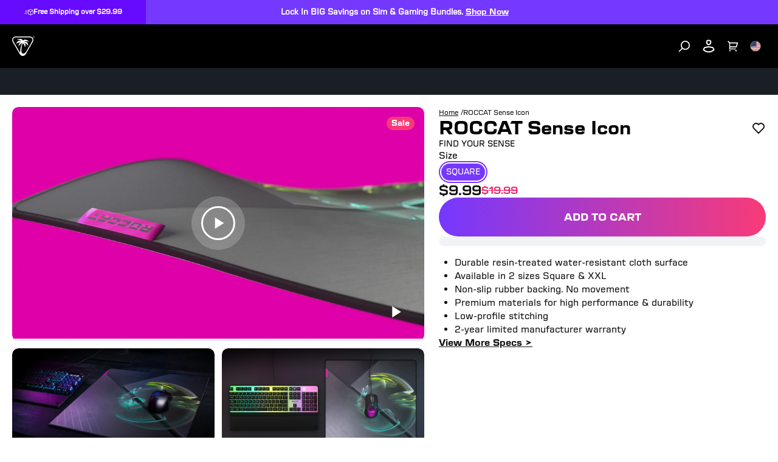

--- FILE ---
content_type: text/html
request_url: https://www.turtlebeach.com/products/roccat-sense-icon-mousepad
body_size: 42291
content:
<!DOCTYPE html><html lang="EN"><head><meta charSet="utf-8"/><meta name="viewport" content="width=device-width, initial-scale=1, maximum-scale=1"/><title>ROCCAT® Sense Icon Gaming Mousepad  | Turtle Beach</title><meta property="og:title" content="ROCCAT® Sense Icon Gaming Mousepad  | Turtle Beach"/><meta property="twitter:title" content="ROCCAT® Sense Icon Gaming Mousepad  | Turtle Beach"/><meta name="description" content="Custom artwork gives this gaming mousepad a splash of our signature vibrant color, &amp; a durable resin-treated cloth surface provides a water-resistant fi..."/><meta property="og:description" content="Custom artwork gives this gaming mousepad a splash of our signature vibrant color, &amp; a durable resin-treated cloth surface provides a water-resistant fi..."/><meta property="twitter:description" content="Custom artwork gives this gaming mousepad a splash of our signature vibrant color, &amp; a durable resin-treated cloth surface provides a water-resistant fi..."/><meta property="og:image:url" content="https://cdn.shopify.com/s/files/1/0556/5795/5430/files/ROCCAT-Sense-Icon-SQ.png?v=1711038209"/><meta property="og:image:secure_url" content="https://cdn.shopify.com/s/files/1/0556/5795/5430/files/ROCCAT-Sense-Icon-SQ.png?v=1711038209"/><meta property="og:image:type" content="image/jpeg"/><meta property="og:image:width" content="1106"/><meta property="og:image:height" content="840"/><script type="application/ld+json">[{"@context":"https://schema.org","@type":"Product","brand":{"@type":"Brand","name":"Turtle Beach"},"description":"Custom artwork gives this gaming mousepad a splash of our signature vibrant color, & a durable resin-treated cloth surface provides a water-resistant fi...","image":"https://cdn.shopify.com/s/files/1/0556/5795/5430/files/ROCCAT-Sense-Icon-SQ.png?v=1711038209","name":"ROCCAT Sense Icon","offers":[{"@type":"Offer","availability":"https://schema.org/InStock","price":9.99,"priceCurrency":"USD","sku":"ROC-13-375","url":"https://www.turtlebeach.com/products/roccat-sense-icon-mousepad?Size=Square"},{"@type":"Offer","availability":"https://schema.org/OutOfStock","price":39.99,"priceCurrency":"USD","sku":"ROC-13-376","url":"https://www.turtlebeach.com/products/roccat-sense-icon-mousepad?Size=XXL"}],"sku":"ROC-13-375","url":"https://www.turtlebeach.com/products/roccat-sense-icon-mousepad"}]</script><link rel="canonical" href="https://www.turtlebeach.com/products/roccat-sense-icon-mousepad"/><link rel="alternate" hrefLang="x-default" href="https://www.turtlebeach.com/products/roccat-sense-icon-mousepad"/><link rel="alternate" hrefLang="en-us" href="https://www.turtlebeach.com/products/roccat-sense-icon-mousepad"/><link rel="alternate" hrefLang="en-ca" href="https://ca.turtlebeach.com/products/roccat-sense-icon-mousepad"/><link rel="alternate" hrefLang="fr-ca" href="https://ca.turtlebeach.com/fr/products/roccat-sense-icon-mousepad"/><link rel="alternate" hrefLang="en-uk" href="https://uk.turtlebeach.com/products/roccat-sense-icon-mousepad"/><link rel="alternate" hrefLang="fr-fr" href="https://fr.turtlebeach.com/products/roccat-sense-icon-mousepad"/><link rel="alternate" hrefLang="de-de" href="https://de.turtlebeach.com/products/roccat-sense-icon-mousepad"/><link rel="alternate" hrefLang="en-eu" href="https://eu.turtlebeach.com/products/roccat-sense-icon-mousepad"/><link rel="alternate" hrefLang="en-tw" href="https://tw.turtlebeach.com/products/roccat-sense-icon-mousepad"/><link rel="alternate" hrefLang="en-cn" href="https://cn.turtlebeach.com/products/roccat-sense-icon-mousepad"/><link rel="alternate" hrefLang="en-hk" href="https://hk.turtlebeach.com/products/roccat-sense-icon-mousepad"/><link rel="alternate" hrefLang="ja-jp" href="https://jp.turtlebeach.com/products/roccat-sense-icon-mousepad"/><link rel="alternate" hrefLang="ko-kr" href="https://kr.turtlebeach.com/products/roccat-sense-icon-mousepad"/><link rel="alternate" hrefLang="en-au" href="https://au.turtlebeach.com/products/roccat-sense-icon-mousepad"/><link rel="alternate" hrefLang="en-nz" href="https://nz.turtlebeach.com/products/roccat-sense-icon-mousepad"/><link rel="alternate" hrefLang="es-es" href="https://latam.turtlebeach.com/products/roccat-sense-icon-mousepad"/><link rel="stylesheet" href="https://cdn.shopify.com/oxygen-v2/23023/12901/26575/2546093/build/css-bundle-OLAJRB7H.css"/><link rel="stylesheet" href="https://cdn.shopify.com/oxygen-v2/23023/12901/26575/2546093/build/_assets/main-3HSCLDDL.css"/><link rel="icon" type="image/png" href="https://cdn.shopify.com/oxygen-v2/23023/12901/26575/2546093/build/_assets/tb-favicon-PU2VPCOM.png"/><link rel="preconnect" href="https://cdn.shopify.com"/><link rel="preconnect" href="https://cdn.builder.io"/><link rel="preconnect" href="https://fonts.googleapis.com"/><link rel="preload" href="/fonts/default.css" as="style"/><link rel="stylesheet" href="/fonts/default.css"/><link rel="preload" href="https://fonts.googleapis.com/css2?family=Noto+Sans:wght@400;700&amp;display=swap" as="style"/><link rel="stylesheet" href="https://fonts.googleapis.com/css2?family=Noto+Sans:wght@400;700&amp;display=swap"/></head><body style="--cookie-pro-footer-display:initial;--text-format:normal"><div class="rGBD9 topbar"><div class="Ru7Rf _60MqS" style="--bg-color:#660bfd;--text-color:#ffffff;--text-link-color:#ffffff"><div class="OBnxB _1LrgN"><div class="_4McAx"><div class="iaVzC"><svg aria-hidden="true" focusable="false" width="17" height="16" viewBox="0 0 17 16" fill="none" xmlns="http://www.w3.org/2000/svg">
<path d="M15.8628 5.29683C15.8628 5.29083 15.8628 5.28481 15.8594 5.27881C15.8561 5.27281 15.8547 5.25484 15.8521 5.24284C15.8494 5.23084 15.8474 5.22949 15.8454 5.22282C15.8434 5.21615 15.8381 5.20215 15.8341 5.19149L15.8247 5.17147C15.8201 5.16147 15.8148 5.15216 15.8094 5.14282L15.7981 5.12415C15.7921 5.11481 15.7854 5.10681 15.7788 5.09814L15.7648 5.0815C15.7574 5.0735 15.7494 5.0655 15.7414 5.0575L15.7261 5.04281C15.7174 5.03547 15.7081 5.02815 15.6981 5.02148L15.6821 5.01017C15.6696 5.00232 15.6567 4.99517 15.6434 4.98881H15.6381L11.5334 3.03414C11.4799 3.00876 11.4213 2.99561 11.3621 2.99561C11.3028 2.99561 11.2443 3.00876 11.1908 3.03414L7.08609 4.98881H7.08076C7.06748 4.99519 7.05457 5.00235 7.04209 5.01017L7.02609 5.02148C7.01676 5.02815 7.00742 5.03547 6.99809 5.04281L6.98275 5.0575C6.97475 5.0655 6.96676 5.07284 6.95942 5.0815L6.94542 5.09814C6.93875 5.10681 6.93209 5.11548 6.92609 5.12415L6.91476 5.14282C6.90942 5.15216 6.90409 5.16147 6.89942 5.17147L6.89009 5.19149C6.88609 5.20149 6.88209 5.21215 6.87876 5.22282C6.87542 5.23349 6.87409 5.23617 6.87209 5.24284C6.87009 5.24951 6.86675 5.26681 6.86475 5.27881C6.86275 5.29081 6.86476 5.29083 6.86142 5.29683C6.85883 5.31517 6.8575 5.33366 6.85742 5.35217V10.6462C6.85717 10.7232 6.87877 10.7987 6.91972 10.864C6.96067 10.9292 7.01928 10.9815 7.08875 11.0148L11.1934 12.9695H11.1974L11.2094 12.9742C11.2216 12.9795 11.2341 12.9841 11.2468 12.9882L11.2628 12.9928L11.2988 13.0008H11.3141C11.3311 13.003 11.3483 13.0041 11.3654 13.0042C11.3826 13.0041 11.3997 13.003 11.4168 13.0008H11.4321L11.4681 12.9928L11.4841 12.9882L11.5214 12.9742L11.5334 12.9695H11.5374L15.6421 11.0148C15.7116 10.9815 15.7702 10.9292 15.8111 10.864C15.8521 10.7987 15.8737 10.7232 15.8734 10.6462V5.35217C15.8712 5.3335 15.8676 5.31501 15.8628 5.29683ZM11.3601 3.84749L14.5194 5.35217L12.2628 6.42684L11.3601 6.85681L10.4574 6.42684L8.20076 5.35217L11.3601 3.84749ZM7.65809 5.99349L10.9581 7.56482V11.9582L7.65809 10.3868V5.99349ZM11.7628 11.9582V7.56482L15.0628 5.99349V10.3868L11.7628 11.9582Z" fill="white"/>
<path d="M5.07097 5.354H3.45897C3.35227 5.354 3.24994 5.39639 3.17448 5.47184C3.09903 5.54729 3.05664 5.64964 3.05664 5.75635C3.05664 5.86305 3.09903 5.96536 3.17448 6.04081C3.24994 6.11626 3.35227 6.15865 3.45897 6.15865H5.06831C5.17501 6.15865 5.27735 6.11626 5.3528 6.04081C5.42826 5.96536 5.47064 5.86305 5.47064 5.75635C5.47064 5.64964 5.42826 5.54729 5.3528 5.47184C5.27735 5.39639 5.17501 5.354 5.06831 5.354H5.07097Z" fill="white"/>
<path d="M5.07018 7.55566H2.49218C2.38547 7.55566 2.28314 7.59805 2.20768 7.6735C2.13223 7.74895 2.08984 7.8513 2.08984 7.95801C2.08984 8.06471 2.13223 8.16702 2.20768 8.24247C2.28314 8.31792 2.38547 8.36031 2.49218 8.36031H5.06751C5.17422 8.36031 5.27655 8.31792 5.35201 8.24247C5.42746 8.16702 5.46984 8.06471 5.46984 7.95801C5.46984 7.8513 5.42746 7.74895 5.35201 7.6735C5.27655 7.59805 5.17422 7.55566 5.06751 7.55566H5.07018Z" fill="white"/>
<path d="M5.07067 9.75635H1.52733C1.42063 9.75635 1.31829 9.79873 1.24284 9.87419C1.16739 9.94964 1.125 10.052 1.125 10.1587C1.125 10.2654 1.16739 10.3677 1.24284 10.4432C1.31829 10.5186 1.42063 10.561 1.52733 10.561H5.06867C5.17537 10.561 5.27771 10.5186 5.35316 10.4432C5.42861 10.3677 5.471 10.2654 5.471 10.1587C5.471 10.052 5.42861 9.94964 5.35316 9.87419C5.27771 9.79873 5.17537 9.75635 5.06867 9.75635H5.07067Z" fill="white"/>
</svg>
</div><div class="LMJ22 xuEZT"><p><span>Free Shipping over $29.99</span></p></div></div><a class="wapQZ" href="/pages/terms-of-sale#shipping"></a></div></div><div class="Ru7Rf" style="--bg-color:#7538FF;--text-color:#ffffff;--text-link-color:#ffffff"><div class="OBnxB _1LrgN"><div class="_4McAx"><div class="iaVzC"></div><div class="LMJ22 xuEZT"><p><span>Lock In BIG Savings on Sim &amp; Gaming Bundles. </span><a title="Shop Now" href="/collections/all-bundles"><span>Shop Now</span></a><span></span></p></div></div></div><div class="OBnxB"><div class="_4McAx"><div class="iaVzC"></div><div class="LMJ22 xuEZT"><p><span>Extended returns through 1.31.26. </span><a title="Learn More" href="/pages/terms-of-sale#returns"><span>Learn More</span></a><span></span></p></div></div></div></div></div><div class="IgEwg header"><header class="ESAyv MbFpQ"><button class="_11lXg" type="submit" aria-label="Dropdown"><svg width="24" height="24" viewBox="0 0 24 24" fill="none" xmlns="http://www.w3.org/2000/svg" focusable="false" aria-hidden="true"><path d="M3 4H21V6H3V4ZM3 11H21V13H3V11ZM3 18H21V20H3V18Z" fill="white"></path></svg></button><a class="znXrs" aria-label="Logo" href="/"><span class="Lycnl"><svg xmlns="http://www.w3.org/2000/svg" width="187" height="24" viewBox="0 0 257.13 33.24" fill="none" aria-hidden="true" focusable="false"><g><g><path fill="white" d="m35.71,2.94c-.68-1.18-1.77-2.03-3.08-2.48-.65-.22-1.32-.34-2.01-.39-.75-.06-1.3-.04-2.02-.07H7.83c-.72.03-1.27,0-2.02.07-.69.05-1.36.17-2.01.39C2.49.91,1.41,1.76.72,2.94.04,4.13-.15,5.49.12,6.84c.13.68.37,1.31.66,1.94.32.68.61,1.15.95,1.79,3.46,6,6.93,12,10.39,17.99.39.61.64,1.09,1.07,1.72.39.57.83,1.09,1.35,1.54,1.04.91,2.32,1.42,3.68,1.42s2.64-.52,3.68-1.42c.52-.45.95-.97,1.35-1.54.43-.62.69-1.1,1.07-1.72,3.46-6,6.93-12,10.39-17.99.34-.64.63-1.11.95-1.79.3-.63.53-1.26.66-1.94.26-1.36.08-2.72-.61-3.9Zm-.92,3.61c-.21,1.09-.73,2.03-1.43,3.24-2.6,4.5-5.19,9-7.79,13.49-1.28,2.22-2.09,3.56-3.2,4.58-1.03.96-2.12,1.38-3.15,1.4-1.03.02-1.9-.37-2.45-1.04-.58-.7-.71-1.55-.77-2.54-.3-4.85.52-9.73,2.14-14.29,2.31,1.5,3.57,4.47,3.75,7.26.74-1.43,1.11-2.93,1.1-4.52,0-.35-.04-.65-.2-.99-.16-.34-.38-.57-.64-.8-.65-.59-1.38-1.09-2.17-1.5,3.55.61,4.77,1.52,7.6,5.4.03-1.96-.38-3.82-1.22-5.57-.1-.21-.21-.38-.44-.56-.2-.16-.44-.28-.6-.36-1.17-.54-2.83-.8-4.99-.79,2.15-1,5.13-1.04,8.93-.13-1.33-1.53-3.67-2.69-7-3.48-.18-.04-.35-.08-.53-.08-.19,0-.35.06-.5.12-1.01.41-1.85.87-2.51,1.37-.56-.81-1.32-1.54-2.28-2.18-.11-.08-.25-.16-.39-.21-.15-.05-.29-.07-.45-.09-2.57-.27-5.17-.11-7.81.48,4.25.68,6.8,1.75,7.63,3.21-1.21-.49-2.55-.72-4.03-.69-.19,0-.42.02-.66.13-.24.11-.39.26-.57.44-1.56,1.63-2.7,3.26-3.41,4.87,4.44-2.69,6.82-2.91,8.89-2.57-.72.22-1.48.37-2.1.75-.35.21-.68.43-.92.69-.26.28-.41.57-.59.97-.61,1.42-1.06,2.85-1.33,4.27,1.83-2.13,3.69-4.1,6.27-5.6-2.26,5.27-3.41,11.05-3.35,16.79h0c-.05-.08-.1-.17-.15-.25-3.46-6-6.93-12-10.39-17.99-.7-1.21-1.22-2.15-1.43-3.24-.2-1.04-.06-2.01.42-2.84.48-.83,1.25-1.44,2.25-1.78,1.05-.36,2.12-.38,3.52-.38h20.78c1.4,0,2.47.02,3.52.38,1,.34,1.77.95,2.25,1.78.48.83.62,1.8.42,2.84Z"></path><g id="TurtleBeach_Logo_Horiz_WHT" data-name="TurtleBeach Logo Horiz WHT"><g><path fill="white" d="m46.91,23.77v-11.8h-7.2l1.47-2.58h15.53v2.58h-6.29v11.8c-1.98,0-3.51,0-3.51,0Z"></path><path fill="white" d="m63.02,9.39v11.71h9.2v-11.71h3.56v11c0,1.32-.27,2.21-.8,2.68-.53.5-1.53.74-3.01.74h-8.71c-1.46,0-2.45-.24-2.97-.71-.52-.48-.77-1.38-.77-2.71v-11h3.49Z"></path><path fill="white" d="m79.17,23.81v-14.42h12.3c1.19,0,2.05.2,2.58.65.52.45.8,1.15.8,2.13v3.42c0,.98-.28,1.66-.8,2.1-.53.44-1.39.65-2.58.65h-1.99l6.87,5.47h-5.05l-6.03-5.47h-2.63v5.47h-3.47Zm10.8-11.94h-7.33v3.99h7.33c.61,0,1.03-.08,1.25-.26.23-.19.35-.49.35-.9v-1.67c0-.43-.12-.72-.35-.91-.22-.17-.64-.25-1.25-.25"></path><polygon fill="white" points="106.92 11.96 106.92 23.8 103.41 23.8 103.41 11.96 97.14 11.96 97.14 9.39 113.2 9.39 113.2 11.96 106.92 11.96"></polygon><polygon fill="white" points="115.99 23.8 115.99 9.39 119.52 9.39 119.52 21.1 129.87 21.1 129.87 23.8 115.99 23.8"></polygon><polygon fill="white" points="132.41 23.8 132.41 9.39 146.9 9.39 146.9 11.93 135.95 11.93 135.95 15.09 142.61 15.09 142.61 17.56 135.95 17.56 135.95 21.1 147.07 21.1 147.07 23.8 132.41 23.8"></polygon><path fill="white" d="m157,23.8v-14.42h12.68c1.21,0,2.08.2,2.62.65.53.46.8,1.15.8,2.14v1.75c0,.64-.2,1.19-.63,1.62-.44.42-1.04.7-1.84.84.8.13,1.44.44,1.89.92.44.5.68,1.1.68,1.84v1.85c0,.94-.37,1.65-1.12,2.12-.75.48-1.87.71-3.36.71h-11.73Zm11.07-12.07h-7.6v3.42h7.6c.62,0,1.03-.08,1.26-.24.22-.17.34-.43.34-.81v-1.37c0-.37-.12-.64-.34-.79-.21-.15-.63-.22-1.26-.22m0,5.8h-7.6v3.68h7.6c.67,0,1.12-.09,1.36-.28.24-.18.36-.54.36-1.01v-1.09c0-.49-.12-.83-.36-1.02-.24-.18-.69-.28-1.36-.28"></path><polygon fill="white" points="176.35 23.8 176.35 9.39 190.85 9.39 190.85 11.93 179.91 11.93 179.91 15.09 186.56 15.09 186.56 17.56 179.91 17.56 179.91 21.1 191.02 21.1 191.02 23.8 176.35 23.8"></polygon><path fill="white" d="m192.98,23.8l8.56-14.42h3.39l8.67,14.42h-3.94l-1.81-3.17h-9.55l-1.81,3.17h-3.52Zm6.82-5.8h6.62l-3.36-6.01-3.26,6.01Z"></path><path fill="white" d="m230.34,23.8h-11.13c-1.46,0-2.44-.23-2.96-.71-.53-.48-.8-1.38-.8-2.71v-7.61c0-1.31.26-2.21.79-2.69.51-.49,1.51-.71,2.97-.71h11.36l-1.7,2.65h-9.91v9h10l1.38,2.77Z"></path><polygon fill="white" points="247.65 23.81 247.65 17.73 236.95 17.73 236.95 23.81 233.39 23.81 233.39 9.39 236.95 9.39 236.95 14.87 247.65 14.87 247.65 9.39 251.16 9.39 251.16 23.81 247.65 23.81"></polygon></g></g></g><path fill="white" d="m254.22,9.75h-.53v1.61h-.38v-1.61h-.52v-.34h1.44v.34Zm.43-.34h.67l.56,1.57h.03l.55-1.57h.67v1.95h-.38v-1.59h-.02l-.58,1.59h-.52l-.57-1.59h-.03v1.59h-.38v-1.95Z"></path></g></svg></span><span class="vAwVF"><svg xmlns="http://www.w3.org/2000/svg" id="Layer_2" data-name="Layer 2" viewBox="0 0 98.41 84.67" aria-hidden="true" focusable="false"><defs><style>.cls-1{fill:white;stroke-width:0}</style></defs><g id="Layer_1-2" data-name="Layer 1"><path d="M90.76 4.64h.77V1.43h1.06V.74h-2.88v.69h1.05v3.21zM97.06.74l-1.09 3.14h-.06L94.79.74h-1.34v3.9h.76V1.47h.05l1.14 3.17h1.05l1.15-3.17h.05v3.17h.76V.74h-1.35zM83.13 1.18c-1.66-.57-3.36-.86-5.12-1C76.1.03 74.7.07 72.86 0H19.94c-1.84.07-3.24.02-5.15.18-1.76.14-3.46.43-5.11 1-3.33 1.14-6.09 3.29-7.84 6.31S-.38 13.98.29 17.43c.34 1.72.93 3.34 1.69 4.93.82 1.73 1.56 2.92 2.42 4.55 8.82 15.28 17.64 30.55 26.46 45.83.98 1.56 1.64 2.79 2.73 4.37 1 1.45 2.1 2.78 3.43 3.93 2.65 2.31 5.9 3.63 9.38 3.63s6.73-1.32 9.38-3.63c1.32-1.15 2.42-2.48 3.43-3.93 1.09-1.58 1.75-2.81 2.73-4.37 8.82-15.28 17.64-30.55 26.46-45.83.86-1.63 1.6-2.82 2.42-4.55.76-1.6 1.35-3.21 1.69-4.93.67-3.45.19-6.92-1.55-9.94s-4.51-5.17-7.83-6.31Zm5.48 15.51c-.54 2.78-1.86 5.18-3.63 8.25-6.61 11.46-13.23 22.91-19.85 34.37-3.26 5.65-5.33 9.07-8.15 11.68-2.63 2.43-5.41 3.53-8.03 3.58-2.61.05-4.84-.95-6.24-2.64-1.48-1.79-1.81-3.94-1.96-6.47-.75-12.36 1.32-24.77 5.44-36.39 5.87 3.83 9.1 11.39 9.55 18.48 1.89-3.63 2.82-7.47 2.79-11.51 0-.89-.09-1.65-.51-2.52-.41-.86-.98-1.45-1.62-2.03a26.423 26.423 0 0 0-5.52-3.83c9.04 1.55 12.14 3.87 19.36 13.74.07-5-.97-9.73-3.11-14.18-.26-.55-.53-.96-1.11-1.43-.52-.42-1.12-.72-1.54-.91-2.97-1.38-7.21-2.04-12.72-2 5.49-2.54 13.06-2.65 22.73-.34-3.39-3.89-9.34-6.84-17.83-8.86-.45-.11-.89-.21-1.35-.19-.49.02-.88.16-1.27.32-2.57 1.04-4.7 2.21-6.4 3.49-1.42-2.07-3.36-3.93-5.8-5.57-.29-.19-.65-.41-1.01-.54-.38-.14-.73-.18-1.15-.23-6.54-.69-13.17-.28-19.89 1.23 10.83 1.73 17.31 4.46 19.44 8.16-3.09-1.25-6.51-1.84-10.25-1.76-.5.01-1.07.05-1.68.32-.61.27-1.01.66-1.44 1.11-3.98 4.16-6.88 8.3-8.68 12.41 11.31-6.84 17.36-7.41 22.64-6.55-1.82.55-3.76.94-5.35 1.9-.89.54-1.73 1.11-2.35 1.75-.67.71-1.05 1.45-1.49 2.48-1.56 3.63-2.69 7.25-3.4 10.88 4.67-5.42 9.39-10.44 15.97-14.26a106.43 106.43 0 0 0-8.54 42.76c-.12-.21-.25-.43-.37-.64C25.47 55.47 16.65 40.2 7.83 24.92c-1.77-3.07-3.1-5.48-3.64-8.25-.51-2.64-.15-5.12 1.06-7.22 1.22-2.11 3.19-3.66 5.73-4.53 2.67-.92 5.41-.98 8.96-.98h52.92c3.55 0 6.29.06 8.96.98 2.54.88 4.51 2.42 5.73 4.53 1.21 2.1 1.57 4.59 1.06 7.22Z" class="cls-1"></path></g></svg></span></a><div class="FRC8c"><ul class="W5gIB"></ul><ul class="_3XGQV"></ul></div><nav class="Skfnm" aria-label="Utility navigation"><button type="submit" class="SSl8b" aria-label="Search"><span class="rJlWp"><svg width="20" height="20" viewBox="0 0 20 20" fill="none" xmlns="http://www.w3.org/2000/svg" focusable="false" aria-hidden="true"><path d="M11.4997 15.1673C15.1816 15.1673 18.1663 12.1826 18.1663 8.50065C18.1663 4.81875 15.1816 1.83398 11.4997 1.83398C7.81778 1.83398 4.83301 4.81875 4.83301 8.50065C4.83301 12.1826 7.81778 15.1673 11.4997 15.1673Z" stroke="white" stroke-width="1.73913"></path><path d="M6.5 13.5L1.5 18.5008" stroke="white" stroke-width="1.73913" stroke-linecap="round"></path></svg></span></button><button type="submit" class="SSl8b JE1k2" aria-label="Account"><div class="rJlWp"><svg width="20" height="22" viewBox="0 0 20 22" fill="none" xmlns="http://www.w3.org/2000/svg" focusable="false" aria-hidden="true"><path fill-rule="evenodd" clip-rule="evenodd" d="M1.31423 14.5286L0.435547 17.2883C2.88318 19.8503 6.26296 21.4348 9.99591 21.4348C13.7338 21.4348 17.1176 19.8461 19.566 17.2781L18.6921 14.5293C18.4836 13.8738 18.1107 13.3055 17.6272 12.8727C17.1437 12.4399 16.5498 12.1427 15.8992 12.0293L9.996 11L4.1062 12.0286C3.45586 12.1422 2.86211 12.4395 2.37883 12.8722C1.89554 13.305 1.52272 13.8732 1.31423 14.5286ZM9.99629 13.0302L4.45029 13.9988C4.18259 14.0456 3.92858 14.1692 3.71298 14.3622C3.49695 14.5557 3.32084 14.8183 3.22012 15.1349L2.72066 16.7035C4.71432 18.4196 7.24768 19.4348 9.99591 19.4348C12.749 19.4348 15.2865 18.416 17.2818 16.6944L16.7862 15.1355C16.6855 14.819 16.5094 14.5563 16.2932 14.3629C16.0776 14.1698 15.8235 14.0462 15.5557 13.9995L9.99629 13.0302Z" fill="white"></path><path fill-rule="evenodd" clip-rule="evenodd" d="M10.9138 2.56544L8.83553 2.58192C8.39266 2.63845 8.06736 2.82737 7.87667 3.02606C7.67991 3.23105 7.63905 3.42004 7.65603 3.56745L7.89431 5.63689C7.92222 5.87928 8.06671 6.37526 9.20112 7.08075C9.39787 7.20311 9.64732 7.27661 9.95965 7.25832C10.2972 7.23855 10.7484 7.1126 11.2904 6.77553C11.8261 6.44239 12.0619 6.00537 12.1057 5.64318L12.3419 3.42693C12.3208 3.28969 12.2416 3.11921 12.0405 2.9473C11.7955 2.73775 11.4035 2.56697 10.9138 2.56544ZM14.348 3.47635C14.3382 2.67633 13.955 1.95284 13.3403 1.42726C12.7176 0.894777 11.8574 0.56543 10.9072 0.56543L8.72055 0.582771C7.7901 0.669374 6.98535 1.06643 6.43374 1.64115C5.87505 2.22325 5.57605 2.9876 5.66915 3.79623L5.90744 5.86567C6.03078 6.93686 6.71837 7.89194 8.14491 8.77911C8.70457 9.12716 9.36619 9.2965 10.0766 9.2549C10.805 9.21223 11.575 8.95376 12.3467 8.47389C13.3376 7.85759 13.9733 6.90844 14.0933 5.86567L14.348 3.47635Z" fill="white"></path></svg></div></button><button type="submit" class="SSl8b" aria-label="Cart"><div class="rJlWp AHPdw"><svg width="19" height="19" viewBox="0 0 19 19" fill="none" xmlns="http://www.w3.org/2000/svg" focusable="false" aria-hidden="true"><path fill-rule="evenodd" clip-rule="evenodd" d="M4.04944 2.91539H17.3031C17.7834 2.91539 18.1727 3.3047 18.1727 3.78496C18.1727 3.86958 18.1603 3.95376 18.1361 4.03482L16.0491 10.9914C15.9388 11.3591 15.6002 11.611 15.2162 11.611H4.55882V13.3502H14.1241V15.0893H3.68925C3.60816 15.0893 3.52966 15.0782 3.45519 15.0574C3.08863 14.9552 2.81969 14.6189 2.81969 14.2197V4.14514L0 1.32545L1.22975 0.0957031L4.04944 2.91539ZM3.56347 16.0851C3.12363 16.2948 2.81969 16.7435 2.81969 17.2632C2.81969 17.9836 3.40366 18.5676 4.12404 18.5676C4.84441 18.5676 5.42838 17.9836 5.42838 17.2632C5.42838 16.7469 5.12842 16.3007 4.69326 16.0893C4.52125 16.0057 4.32812 15.9589 4.12404 15.9589C3.97159 15.9589 3.82524 15.985 3.68925 16.0331C3.64624 16.0483 3.60427 16.0657 3.56347 16.0851ZM13.9896 16.0893C13.5544 16.3007 13.2545 16.7469 13.2545 17.2632C13.2545 17.9836 13.8384 18.5676 14.5589 18.5676C15.2792 18.5676 15.8632 17.9836 15.8632 17.2632C15.8632 16.7454 15.5614 16.298 15.1241 16.0874C14.9531 16.005 14.7613 15.9589 14.5589 15.9589C14.4064 15.9589 14.2601 15.985 14.1241 16.0331C14.078 16.0494 14.0331 16.0681 13.9896 16.0893ZM4.55882 9.8719V4.65452H16.1344L14.5692 9.8719H4.55882ZM3.81969 17.2632C3.81969 17.4313 3.95596 17.5676 4.12404 17.5676C4.29211 17.5676 4.42838 17.4313 4.42838 17.2632C4.42838 17.0951 4.29211 16.9589 4.12404 16.9589C3.95596 16.9589 3.81969 17.0951 3.81969 17.2632ZM14.2545 17.2632C14.2545 17.4313 14.3907 17.5676 14.5589 17.5676C14.7269 17.5676 14.8632 17.4313 14.8632 17.2632C14.8632 17.0951 14.7269 16.9589 14.5589 16.9589C14.3907 16.9589 14.2545 17.0951 14.2545 17.2632Z" fill="white"></path></svg></div></button><button class="_8dEUF" aria-label="Select country" aria-expanded="false"><div class="VMeiT"><div><img class="OMZAw" src="https://cdn.jsdelivr.net/gh/lipis/flag-icons/flags/4x3/us.svg" style="display:inline-block;width:1em;height:1em;vertical-align:middle"/></div></div></button></nav></header></div><div class="Z1leb sub-nav"></div><div class="AOwnq"><div role="presentation" class="_7WrBM"><svg width="32" height="33" viewBox="0 0 32 33" fill="none" xmlns="http://www.w3.org/2000/svg" aria-hidden="true" focusable="false"><path d="M16.0009 14.6153L22.6005 8.01562L24.4861 9.90124L17.8865 16.5009L24.4861 23.1005L22.6005 24.9861L16.0009 18.3865L9.40124 24.9861L7.51562 23.1005L14.1153 16.5009L7.51562 9.90124L9.40124 8.01562L16.0009 14.6153Z" fill="#121212"></path></svg></div><svg xmlns="http://www.w3.org/2000/svg" id="Layer_2" data-name="Layer 2" viewBox="0 0 98.41 84.67" aria-hidden="true" focusable="false"><defs><style>.cls-1{fill:#121212;stroke-width:0}</style></defs><g id="Layer_1-2" data-name="Layer 1"><path d="M90.76 4.64h.77V1.43h1.06V.74h-2.88v.69h1.05v3.21zM97.06.74l-1.09 3.14h-.06L94.79.74h-1.34v3.9h.76V1.47h.05l1.14 3.17h1.05l1.15-3.17h.05v3.17h.76V.74h-1.35zM83.13 1.18c-1.66-.57-3.36-.86-5.12-1C76.1.03 74.7.07 72.86 0H19.94c-1.84.07-3.24.02-5.15.18-1.76.14-3.46.43-5.11 1-3.33 1.14-6.09 3.29-7.84 6.31S-.38 13.98.29 17.43c.34 1.72.93 3.34 1.69 4.93.82 1.73 1.56 2.92 2.42 4.55 8.82 15.28 17.64 30.55 26.46 45.83.98 1.56 1.64 2.79 2.73 4.37 1 1.45 2.1 2.78 3.43 3.93 2.65 2.31 5.9 3.63 9.38 3.63s6.73-1.32 9.38-3.63c1.32-1.15 2.42-2.48 3.43-3.93 1.09-1.58 1.75-2.81 2.73-4.37 8.82-15.28 17.64-30.55 26.46-45.83.86-1.63 1.6-2.82 2.42-4.55.76-1.6 1.35-3.21 1.69-4.93.67-3.45.19-6.92-1.55-9.94s-4.51-5.17-7.83-6.31Zm5.48 15.51c-.54 2.78-1.86 5.18-3.63 8.25-6.61 11.46-13.23 22.91-19.85 34.37-3.26 5.65-5.33 9.07-8.15 11.68-2.63 2.43-5.41 3.53-8.03 3.58-2.61.05-4.84-.95-6.24-2.64-1.48-1.79-1.81-3.94-1.96-6.47-.75-12.36 1.32-24.77 5.44-36.39 5.87 3.83 9.1 11.39 9.55 18.48 1.89-3.63 2.82-7.47 2.79-11.51 0-.89-.09-1.65-.51-2.52-.41-.86-.98-1.45-1.62-2.03a26.423 26.423 0 0 0-5.52-3.83c9.04 1.55 12.14 3.87 19.36 13.74.07-5-.97-9.73-3.11-14.18-.26-.55-.53-.96-1.11-1.43-.52-.42-1.12-.72-1.54-.91-2.97-1.38-7.21-2.04-12.72-2 5.49-2.54 13.06-2.65 22.73-.34-3.39-3.89-9.34-6.84-17.83-8.86-.45-.11-.89-.21-1.35-.19-.49.02-.88.16-1.27.32-2.57 1.04-4.7 2.21-6.4 3.49-1.42-2.07-3.36-3.93-5.8-5.57-.29-.19-.65-.41-1.01-.54-.38-.14-.73-.18-1.15-.23-6.54-.69-13.17-.28-19.89 1.23 10.83 1.73 17.31 4.46 19.44 8.16-3.09-1.25-6.51-1.84-10.25-1.76-.5.01-1.07.05-1.68.32-.61.27-1.01.66-1.44 1.11-3.98 4.16-6.88 8.3-8.68 12.41 11.31-6.84 17.36-7.41 22.64-6.55-1.82.55-3.76.94-5.35 1.9-.89.54-1.73 1.11-2.35 1.75-.67.71-1.05 1.45-1.49 2.48-1.56 3.63-2.69 7.25-3.4 10.88 4.67-5.42 9.39-10.44 15.97-14.26a106.43 106.43 0 0 0-8.54 42.76c-.12-.21-.25-.43-.37-.64C25.47 55.47 16.65 40.2 7.83 24.92c-1.77-3.07-3.1-5.48-3.64-8.25-.51-2.64-.15-5.12 1.06-7.22 1.22-2.11 3.19-3.66 5.73-4.53 2.67-.92 5.41-.98 8.96-.98h52.92c3.55 0 6.29.06 8.96.98 2.54.88 4.51 2.42 5.73 4.53 1.21 2.1 1.57 4.59 1.06 7.22Z" class="cls-1"></path></g></svg><h2 class="m9vv-">Login</h2><p class="b5XR9">Click the button to redirect to the login page and we&#x27;ll send you a login code, no password needed.</p><div class="i3wpp"><button class="_91Lmg s92WH hfZSb">Login</button></div></div><main><div class="cgv5H"><div class="i6VeR YnTLp"><div class="jHagF"><a aria-label="Navigate to home" class="z4-A4" href="/"><span class="LMcKF zOKQF">home</span><span class="OBi5G">/</span></a><div role="presentation" aria-label="Navigate to ROCCAT Sense Icon" class="z4-A4"><span class="LMcKF">ROCCAT Sense Icon</span></div></div><div class="_4k2yg"><h1 class="-p0DB notranslate">ROCCAT Sense Icon</h1><button class="YrmVx wishlist-button-icon" aria-label="Add to wishlist"><svg width="24" height="24" viewBox="0 0 24 24" fill="none" xmlns="http://www.w3.org/2000/svg"><path d="M12.001 4.52853C14.35 2.42 17.98 2.49 20.2426 4.75736C22.5053 7.02472 22.583 10.637 20.4786 12.993L11.9999 21.485L3.52138 12.993C1.41705 10.637 1.49571 7.01901 3.75736 4.75736C6.02157 2.49315 9.64519 2.41687 12.001 4.52853ZM18.827 6.1701C17.3279 4.66794 14.9076 4.60701 13.337 6.01687L12.0019 7.21524L10.6661 6.01781C9.09098 4.60597 6.67506 4.66808 5.17157 6.17157C3.68183 7.66131 3.60704 10.0473 4.97993 11.6232L11.9999 18.6543L19.0201 11.6232C20.3935 10.0467 20.319 7.66525 18.827 6.1701Z" fill="#121212"></path></svg></button></div><div class="LMJ22 daCVv"><p><span>FIND YOUR SENSE</span></p></div></div><div class="mscK4"><div class="btubc"><div class="iUNIl js-main-carousel" style="--gap:8px;--items-per-view:auto" data-active-index="0" data-direction="horizontal" data-scroll-position="start"><div class="Dg62E j-1r8 Och24 js-carousel-scroller" style="padding:0" aria-hidden="true"><div class="Gh9MM SeNrD active _582PP js-carousel-item" role="button" tabindex="0"><div class="M5SRz"><div class="lA1v9 video-card-wrapper R0Xqk undefined" style="--display:block"><div class="jMR77 video-card-media-wrapper p-j0-"><video class="UGE9k video-card-media" loop="" muted="" id="gid://shopify/Video/22388381712486" playsinline="" poster="https://cdn.shopify.com/s/files/1/0556/5795/5430/files/preview_images/5ea0de55716c43d3aa1a2297f3818302.thumbnail.0000000000.jpg?v=1707531765"><source src="https://checkout.turtlebeach.com/cdn/shop/videos/c/vp/5ea0de55716c43d3aa1a2297f3818302/5ea0de55716c43d3aa1a2297f3818302.HD-1080p-7.2Mbps-24368989.mp4" type="video/mp4"/><source src="https://checkout.turtlebeach.com/cdn/shop/videos/c/vp/5ea0de55716c43d3aa1a2297f3818302/5ea0de55716c43d3aa1a2297f3818302.m3u8" type="application/x-mpegURL"/><source src="https://checkout.turtlebeach.com/cdn/shop/videos/c/vp/5ea0de55716c43d3aa1a2297f3818302/5ea0de55716c43d3aa1a2297f3818302.HD-720p-4.5Mbps-24368989.mp4" type="video/mp4"/><source src="https://checkout.turtlebeach.com/cdn/shop/videos/c/vp/5ea0de55716c43d3aa1a2297f3818302/5ea0de55716c43d3aa1a2297f3818302.SD-480p-1.5Mbps-24368989.mp4" type="video/mp4"/></video><div class="tbYgC video-card-player"><button id="js-lightbox-button" class="_1fd9z video-card-player-icon" aria-label="Play video"><svg xmlns="http://www.w3.org/2000/svg" width="15" height="20" viewBox="0 0 15 20" fill="none"><path d="M0.166626 0.666672V19.3333L14.8333 10L0.166626 0.666672Z" fill="white"></path></svg></button></div></div><div class="VXP-d video-card-product-gallery-control"><button class="_91Lmg s92WH wNGzr hmGwy" aria-label="Enter fullscreen"><svg xmlns="http://www.w3.org/2000/svg" width="20" height="20" viewBox="0 0 20 20" fill="none"><path d="M3.33329 12.6667H0.666626V19.3333H7.33329V16.6667H3.33329V12.6667ZM0.666626 7.33335H3.33329V3.33335H7.33329V0.666679H0.666626V7.33335ZM16.6666 16.6667H12.6666V19.3333H19.3333V12.6667H16.6666V16.6667ZM12.6666 0.666679V3.33335H16.6666V7.33335H19.3333V0.666679H12.6666Z" fill="#121212"></path></svg></button></div><button class="d-lIM video-card-main-play-control" aria-label="Play video in modal window" title="Play video"><div class="video-card-main-play-button"><svg width="88" height="88" viewBox="0 0 88 88" fill="none" xmlns="http://www.w3.org/2000/svg"><path d="M0 44C0 19.6995 19.6995 0 44 0C68.3005 0 88 19.6995 88 44C88 68.3005 68.3005 88 44 88C19.6995 88 0 68.3005 0 44Z" fill="white" fill-opacity="0.2"></path><path d="M17.5 44C17.5 29.3645 29.3645 17.5 44 17.5C58.6355 17.5 70.5 29.3645 70.5 44C70.5 58.6355 58.6355 70.5 44 70.5C29.3645 70.5 17.5 58.6355 17.5 44Z" stroke="white" stroke-width="3"></path><path d="M38.668 34.6665V53.3332L53.3346 43.9998L38.668 34.6665Z" fill="white"></path></svg></div></button></div></div></div><div class="Gh9MM SeNrD _582PP js-carousel-item" role="button" tabindex="0"><div class="M5SRz"><img alt="" decoding="async" height="56.25" loading="lazy" src="https://cdn.shopify.com/s/files/1/0556/5795/5430/files/2-ROCCAT-Sense-Icon-Square.png?v=1707531731&amp;width=100&amp;height=56&amp;crop=center" srcSet="https://cdn.shopify.com/s/files/1/0556/5795/5430/files/2-ROCCAT-Sense-Icon-Square.png?v=1707531731&amp;width=200&amp;height=113&amp;crop=center 200w, https://cdn.shopify.com/s/files/1/0556/5795/5430/files/2-ROCCAT-Sense-Icon-Square.png?v=1707531731&amp;width=400&amp;height=225&amp;crop=center 400w, https://cdn.shopify.com/s/files/1/0556/5795/5430/files/2-ROCCAT-Sense-Icon-Square.png?v=1707531731&amp;width=600&amp;height=338&amp;crop=center 600w, https://cdn.shopify.com/s/files/1/0556/5795/5430/files/2-ROCCAT-Sense-Icon-Square.png?v=1707531731&amp;width=800&amp;height=450&amp;crop=center 800w, https://cdn.shopify.com/s/files/1/0556/5795/5430/files/2-ROCCAT-Sense-Icon-Square.png?v=1707531731&amp;width=1000&amp;height=563&amp;crop=center 1000w, https://cdn.shopify.com/s/files/1/0556/5795/5430/files/2-ROCCAT-Sense-Icon-Square.png?v=1707531731&amp;width=1200&amp;height=675&amp;crop=center 1200w, https://cdn.shopify.com/s/files/1/0556/5795/5430/files/2-ROCCAT-Sense-Icon-Square.png?v=1707531731&amp;width=1400&amp;height=788&amp;crop=center 1400w, https://cdn.shopify.com/s/files/1/0556/5795/5430/files/2-ROCCAT-Sense-Icon-Square.png?v=1707531731&amp;width=1600&amp;height=900&amp;crop=center 1600w, https://cdn.shopify.com/s/files/1/0556/5795/5430/files/2-ROCCAT-Sense-Icon-Square.png?v=1707531731&amp;width=1800&amp;height=1013&amp;crop=center 1800w, https://cdn.shopify.com/s/files/1/0556/5795/5430/files/2-ROCCAT-Sense-Icon-Square.png?v=1707531731&amp;width=2000&amp;height=1125&amp;crop=center 2000w, https://cdn.shopify.com/s/files/1/0556/5795/5430/files/2-ROCCAT-Sense-Icon-Square.png?v=1707531731&amp;width=2200&amp;height=1238&amp;crop=center 2200w, https://cdn.shopify.com/s/files/1/0556/5795/5430/files/2-ROCCAT-Sense-Icon-Square.png?v=1707531731&amp;width=2400&amp;height=1350&amp;crop=center 2400w, https://cdn.shopify.com/s/files/1/0556/5795/5430/files/2-ROCCAT-Sense-Icon-Square.png?v=1707531731&amp;width=2600&amp;height=1463&amp;crop=center 2600w, https://cdn.shopify.com/s/files/1/0556/5795/5430/files/2-ROCCAT-Sense-Icon-Square.png?v=1707531731&amp;width=2800&amp;height=1575&amp;crop=center 2800w, https://cdn.shopify.com/s/files/1/0556/5795/5430/files/2-ROCCAT-Sense-Icon-Square.png?v=1707531731&amp;width=3000&amp;height=1688&amp;crop=center 3000w" width="100" class="R0Xqk" style="width:100%;aspect-ratio:2400/1350"/><button class="qxn5g"></button></div></div><div class="Gh9MM SeNrD _582PP js-carousel-item" role="button" tabindex="0"><div class="M5SRz"><img alt="" decoding="async" height="56.25" loading="lazy" src="https://cdn.shopify.com/s/files/1/0556/5795/5430/files/3-ROCCAT-Sense-Icon-Square.png?v=1707531730&amp;width=100&amp;height=56&amp;crop=center" srcSet="https://cdn.shopify.com/s/files/1/0556/5795/5430/files/3-ROCCAT-Sense-Icon-Square.png?v=1707531730&amp;width=200&amp;height=113&amp;crop=center 200w, https://cdn.shopify.com/s/files/1/0556/5795/5430/files/3-ROCCAT-Sense-Icon-Square.png?v=1707531730&amp;width=400&amp;height=225&amp;crop=center 400w, https://cdn.shopify.com/s/files/1/0556/5795/5430/files/3-ROCCAT-Sense-Icon-Square.png?v=1707531730&amp;width=600&amp;height=338&amp;crop=center 600w, https://cdn.shopify.com/s/files/1/0556/5795/5430/files/3-ROCCAT-Sense-Icon-Square.png?v=1707531730&amp;width=800&amp;height=450&amp;crop=center 800w, https://cdn.shopify.com/s/files/1/0556/5795/5430/files/3-ROCCAT-Sense-Icon-Square.png?v=1707531730&amp;width=1000&amp;height=563&amp;crop=center 1000w, https://cdn.shopify.com/s/files/1/0556/5795/5430/files/3-ROCCAT-Sense-Icon-Square.png?v=1707531730&amp;width=1200&amp;height=675&amp;crop=center 1200w, https://cdn.shopify.com/s/files/1/0556/5795/5430/files/3-ROCCAT-Sense-Icon-Square.png?v=1707531730&amp;width=1400&amp;height=788&amp;crop=center 1400w, https://cdn.shopify.com/s/files/1/0556/5795/5430/files/3-ROCCAT-Sense-Icon-Square.png?v=1707531730&amp;width=1600&amp;height=900&amp;crop=center 1600w, https://cdn.shopify.com/s/files/1/0556/5795/5430/files/3-ROCCAT-Sense-Icon-Square.png?v=1707531730&amp;width=1800&amp;height=1013&amp;crop=center 1800w, https://cdn.shopify.com/s/files/1/0556/5795/5430/files/3-ROCCAT-Sense-Icon-Square.png?v=1707531730&amp;width=2000&amp;height=1125&amp;crop=center 2000w, https://cdn.shopify.com/s/files/1/0556/5795/5430/files/3-ROCCAT-Sense-Icon-Square.png?v=1707531730&amp;width=2200&amp;height=1238&amp;crop=center 2200w, https://cdn.shopify.com/s/files/1/0556/5795/5430/files/3-ROCCAT-Sense-Icon-Square.png?v=1707531730&amp;width=2400&amp;height=1350&amp;crop=center 2400w, https://cdn.shopify.com/s/files/1/0556/5795/5430/files/3-ROCCAT-Sense-Icon-Square.png?v=1707531730&amp;width=2600&amp;height=1463&amp;crop=center 2600w, https://cdn.shopify.com/s/files/1/0556/5795/5430/files/3-ROCCAT-Sense-Icon-Square.png?v=1707531730&amp;width=2800&amp;height=1575&amp;crop=center 2800w, https://cdn.shopify.com/s/files/1/0556/5795/5430/files/3-ROCCAT-Sense-Icon-Square.png?v=1707531730&amp;width=3000&amp;height=1688&amp;crop=center 3000w" width="100" class="R0Xqk" style="width:100%;aspect-ratio:2400/1350"/><button class="qxn5g"></button></div></div><div class="Gh9MM SeNrD _582PP js-carousel-item" role="button" tabindex="0"><div class="M5SRz"><img alt="" decoding="async" height="56.25" loading="lazy" src="https://cdn.shopify.com/s/files/1/0556/5795/5430/files/4-ROCCAT-Sense-Icon-Square.png?v=1707531729&amp;width=100&amp;height=56&amp;crop=center" srcSet="https://cdn.shopify.com/s/files/1/0556/5795/5430/files/4-ROCCAT-Sense-Icon-Square.png?v=1707531729&amp;width=200&amp;height=113&amp;crop=center 200w, https://cdn.shopify.com/s/files/1/0556/5795/5430/files/4-ROCCAT-Sense-Icon-Square.png?v=1707531729&amp;width=400&amp;height=225&amp;crop=center 400w, https://cdn.shopify.com/s/files/1/0556/5795/5430/files/4-ROCCAT-Sense-Icon-Square.png?v=1707531729&amp;width=600&amp;height=338&amp;crop=center 600w, https://cdn.shopify.com/s/files/1/0556/5795/5430/files/4-ROCCAT-Sense-Icon-Square.png?v=1707531729&amp;width=800&amp;height=450&amp;crop=center 800w, https://cdn.shopify.com/s/files/1/0556/5795/5430/files/4-ROCCAT-Sense-Icon-Square.png?v=1707531729&amp;width=1000&amp;height=563&amp;crop=center 1000w, https://cdn.shopify.com/s/files/1/0556/5795/5430/files/4-ROCCAT-Sense-Icon-Square.png?v=1707531729&amp;width=1200&amp;height=675&amp;crop=center 1200w, https://cdn.shopify.com/s/files/1/0556/5795/5430/files/4-ROCCAT-Sense-Icon-Square.png?v=1707531729&amp;width=1400&amp;height=788&amp;crop=center 1400w, https://cdn.shopify.com/s/files/1/0556/5795/5430/files/4-ROCCAT-Sense-Icon-Square.png?v=1707531729&amp;width=1600&amp;height=900&amp;crop=center 1600w, https://cdn.shopify.com/s/files/1/0556/5795/5430/files/4-ROCCAT-Sense-Icon-Square.png?v=1707531729&amp;width=1800&amp;height=1013&amp;crop=center 1800w, https://cdn.shopify.com/s/files/1/0556/5795/5430/files/4-ROCCAT-Sense-Icon-Square.png?v=1707531729&amp;width=2000&amp;height=1125&amp;crop=center 2000w, https://cdn.shopify.com/s/files/1/0556/5795/5430/files/4-ROCCAT-Sense-Icon-Square.png?v=1707531729&amp;width=2200&amp;height=1238&amp;crop=center 2200w, https://cdn.shopify.com/s/files/1/0556/5795/5430/files/4-ROCCAT-Sense-Icon-Square.png?v=1707531729&amp;width=2400&amp;height=1350&amp;crop=center 2400w, https://cdn.shopify.com/s/files/1/0556/5795/5430/files/4-ROCCAT-Sense-Icon-Square.png?v=1707531729&amp;width=2600&amp;height=1463&amp;crop=center 2600w, https://cdn.shopify.com/s/files/1/0556/5795/5430/files/4-ROCCAT-Sense-Icon-Square.png?v=1707531729&amp;width=2800&amp;height=1575&amp;crop=center 2800w, https://cdn.shopify.com/s/files/1/0556/5795/5430/files/4-ROCCAT-Sense-Icon-Square.png?v=1707531729&amp;width=3000&amp;height=1688&amp;crop=center 3000w" width="100" class="R0Xqk" style="width:100%;aspect-ratio:2400/1350"/><button class="qxn5g"></button></div></div><div class="Gh9MM SeNrD _582PP js-carousel-item" role="button" tabindex="0"><div class="M5SRz"><img alt="" decoding="async" height="56.25" loading="lazy" src="https://cdn.shopify.com/s/files/1/0556/5795/5430/files/5-ROCCAT-Sense-Icon-Square.png?v=1707531730&amp;width=100&amp;height=56&amp;crop=center" srcSet="https://cdn.shopify.com/s/files/1/0556/5795/5430/files/5-ROCCAT-Sense-Icon-Square.png?v=1707531730&amp;width=200&amp;height=113&amp;crop=center 200w, https://cdn.shopify.com/s/files/1/0556/5795/5430/files/5-ROCCAT-Sense-Icon-Square.png?v=1707531730&amp;width=400&amp;height=225&amp;crop=center 400w, https://cdn.shopify.com/s/files/1/0556/5795/5430/files/5-ROCCAT-Sense-Icon-Square.png?v=1707531730&amp;width=600&amp;height=338&amp;crop=center 600w, https://cdn.shopify.com/s/files/1/0556/5795/5430/files/5-ROCCAT-Sense-Icon-Square.png?v=1707531730&amp;width=800&amp;height=450&amp;crop=center 800w, https://cdn.shopify.com/s/files/1/0556/5795/5430/files/5-ROCCAT-Sense-Icon-Square.png?v=1707531730&amp;width=1000&amp;height=563&amp;crop=center 1000w, https://cdn.shopify.com/s/files/1/0556/5795/5430/files/5-ROCCAT-Sense-Icon-Square.png?v=1707531730&amp;width=1200&amp;height=675&amp;crop=center 1200w, https://cdn.shopify.com/s/files/1/0556/5795/5430/files/5-ROCCAT-Sense-Icon-Square.png?v=1707531730&amp;width=1400&amp;height=788&amp;crop=center 1400w, https://cdn.shopify.com/s/files/1/0556/5795/5430/files/5-ROCCAT-Sense-Icon-Square.png?v=1707531730&amp;width=1600&amp;height=900&amp;crop=center 1600w, https://cdn.shopify.com/s/files/1/0556/5795/5430/files/5-ROCCAT-Sense-Icon-Square.png?v=1707531730&amp;width=1800&amp;height=1013&amp;crop=center 1800w, https://cdn.shopify.com/s/files/1/0556/5795/5430/files/5-ROCCAT-Sense-Icon-Square.png?v=1707531730&amp;width=2000&amp;height=1125&amp;crop=center 2000w, https://cdn.shopify.com/s/files/1/0556/5795/5430/files/5-ROCCAT-Sense-Icon-Square.png?v=1707531730&amp;width=2200&amp;height=1238&amp;crop=center 2200w, https://cdn.shopify.com/s/files/1/0556/5795/5430/files/5-ROCCAT-Sense-Icon-Square.png?v=1707531730&amp;width=2400&amp;height=1350&amp;crop=center 2400w, https://cdn.shopify.com/s/files/1/0556/5795/5430/files/5-ROCCAT-Sense-Icon-Square.png?v=1707531730&amp;width=2600&amp;height=1463&amp;crop=center 2600w, https://cdn.shopify.com/s/files/1/0556/5795/5430/files/5-ROCCAT-Sense-Icon-Square.png?v=1707531730&amp;width=2800&amp;height=1575&amp;crop=center 2800w, https://cdn.shopify.com/s/files/1/0556/5795/5430/files/5-ROCCAT-Sense-Icon-Square.png?v=1707531730&amp;width=3000&amp;height=1688&amp;crop=center 3000w" width="100" class="R0Xqk" style="width:100%;aspect-ratio:2400/1350"/><button class="qxn5g"></button></div></div><div class="Gh9MM SeNrD _582PP js-carousel-item" role="button" tabindex="0"><div class="M5SRz"><img alt="" decoding="async" height="56.25" loading="lazy" src="https://cdn.shopify.com/s/files/1/0556/5795/5430/files/6-ROCCAT-Sense-Icon-Square.png?v=1707531730&amp;width=100&amp;height=56&amp;crop=center" srcSet="https://cdn.shopify.com/s/files/1/0556/5795/5430/files/6-ROCCAT-Sense-Icon-Square.png?v=1707531730&amp;width=200&amp;height=113&amp;crop=center 200w, https://cdn.shopify.com/s/files/1/0556/5795/5430/files/6-ROCCAT-Sense-Icon-Square.png?v=1707531730&amp;width=400&amp;height=225&amp;crop=center 400w, https://cdn.shopify.com/s/files/1/0556/5795/5430/files/6-ROCCAT-Sense-Icon-Square.png?v=1707531730&amp;width=600&amp;height=338&amp;crop=center 600w, https://cdn.shopify.com/s/files/1/0556/5795/5430/files/6-ROCCAT-Sense-Icon-Square.png?v=1707531730&amp;width=800&amp;height=450&amp;crop=center 800w, https://cdn.shopify.com/s/files/1/0556/5795/5430/files/6-ROCCAT-Sense-Icon-Square.png?v=1707531730&amp;width=1000&amp;height=563&amp;crop=center 1000w, https://cdn.shopify.com/s/files/1/0556/5795/5430/files/6-ROCCAT-Sense-Icon-Square.png?v=1707531730&amp;width=1200&amp;height=675&amp;crop=center 1200w, https://cdn.shopify.com/s/files/1/0556/5795/5430/files/6-ROCCAT-Sense-Icon-Square.png?v=1707531730&amp;width=1400&amp;height=788&amp;crop=center 1400w, https://cdn.shopify.com/s/files/1/0556/5795/5430/files/6-ROCCAT-Sense-Icon-Square.png?v=1707531730&amp;width=1600&amp;height=900&amp;crop=center 1600w, https://cdn.shopify.com/s/files/1/0556/5795/5430/files/6-ROCCAT-Sense-Icon-Square.png?v=1707531730&amp;width=1800&amp;height=1013&amp;crop=center 1800w, https://cdn.shopify.com/s/files/1/0556/5795/5430/files/6-ROCCAT-Sense-Icon-Square.png?v=1707531730&amp;width=2000&amp;height=1125&amp;crop=center 2000w, https://cdn.shopify.com/s/files/1/0556/5795/5430/files/6-ROCCAT-Sense-Icon-Square.png?v=1707531730&amp;width=2200&amp;height=1238&amp;crop=center 2200w, https://cdn.shopify.com/s/files/1/0556/5795/5430/files/6-ROCCAT-Sense-Icon-Square.png?v=1707531730&amp;width=2400&amp;height=1350&amp;crop=center 2400w, https://cdn.shopify.com/s/files/1/0556/5795/5430/files/6-ROCCAT-Sense-Icon-Square.png?v=1707531730&amp;width=2600&amp;height=1463&amp;crop=center 2600w, https://cdn.shopify.com/s/files/1/0556/5795/5430/files/6-ROCCAT-Sense-Icon-Square.png?v=1707531730&amp;width=2800&amp;height=1575&amp;crop=center 2800w, https://cdn.shopify.com/s/files/1/0556/5795/5430/files/6-ROCCAT-Sense-Icon-Square.png?v=1707531730&amp;width=3000&amp;height=1688&amp;crop=center 3000w" width="100" class="R0Xqk" style="width:100%;aspect-ratio:2400/1350"/><button class="qxn5g"></button></div></div><div class="Gh9MM SeNrD _582PP js-carousel-item" role="button" tabindex="0"><div class="M5SRz"><img alt="" decoding="async" height="56.25" loading="lazy" src="https://cdn.shopify.com/s/files/1/0556/5795/5430/files/7-ROCCAT-Sense-Icon-Square.png?v=1707531730&amp;width=100&amp;height=56&amp;crop=center" srcSet="https://cdn.shopify.com/s/files/1/0556/5795/5430/files/7-ROCCAT-Sense-Icon-Square.png?v=1707531730&amp;width=200&amp;height=113&amp;crop=center 200w, https://cdn.shopify.com/s/files/1/0556/5795/5430/files/7-ROCCAT-Sense-Icon-Square.png?v=1707531730&amp;width=400&amp;height=225&amp;crop=center 400w, https://cdn.shopify.com/s/files/1/0556/5795/5430/files/7-ROCCAT-Sense-Icon-Square.png?v=1707531730&amp;width=600&amp;height=338&amp;crop=center 600w, https://cdn.shopify.com/s/files/1/0556/5795/5430/files/7-ROCCAT-Sense-Icon-Square.png?v=1707531730&amp;width=800&amp;height=450&amp;crop=center 800w, https://cdn.shopify.com/s/files/1/0556/5795/5430/files/7-ROCCAT-Sense-Icon-Square.png?v=1707531730&amp;width=1000&amp;height=563&amp;crop=center 1000w, https://cdn.shopify.com/s/files/1/0556/5795/5430/files/7-ROCCAT-Sense-Icon-Square.png?v=1707531730&amp;width=1200&amp;height=675&amp;crop=center 1200w, https://cdn.shopify.com/s/files/1/0556/5795/5430/files/7-ROCCAT-Sense-Icon-Square.png?v=1707531730&amp;width=1400&amp;height=788&amp;crop=center 1400w, https://cdn.shopify.com/s/files/1/0556/5795/5430/files/7-ROCCAT-Sense-Icon-Square.png?v=1707531730&amp;width=1600&amp;height=900&amp;crop=center 1600w, https://cdn.shopify.com/s/files/1/0556/5795/5430/files/7-ROCCAT-Sense-Icon-Square.png?v=1707531730&amp;width=1800&amp;height=1013&amp;crop=center 1800w, https://cdn.shopify.com/s/files/1/0556/5795/5430/files/7-ROCCAT-Sense-Icon-Square.png?v=1707531730&amp;width=2000&amp;height=1125&amp;crop=center 2000w, https://cdn.shopify.com/s/files/1/0556/5795/5430/files/7-ROCCAT-Sense-Icon-Square.png?v=1707531730&amp;width=2200&amp;height=1238&amp;crop=center 2200w, https://cdn.shopify.com/s/files/1/0556/5795/5430/files/7-ROCCAT-Sense-Icon-Square.png?v=1707531730&amp;width=2400&amp;height=1350&amp;crop=center 2400w, https://cdn.shopify.com/s/files/1/0556/5795/5430/files/7-ROCCAT-Sense-Icon-Square.png?v=1707531730&amp;width=2600&amp;height=1463&amp;crop=center 2600w, https://cdn.shopify.com/s/files/1/0556/5795/5430/files/7-ROCCAT-Sense-Icon-Square.png?v=1707531730&amp;width=2800&amp;height=1575&amp;crop=center 2800w, https://cdn.shopify.com/s/files/1/0556/5795/5430/files/7-ROCCAT-Sense-Icon-Square.png?v=1707531730&amp;width=3000&amp;height=1688&amp;crop=center 3000w" width="100" class="R0Xqk" style="width:100%;aspect-ratio:2400/1350"/><button class="qxn5g"></button></div></div></div><nav class="zf8dt" aria-label="Browse product categories" aria-roledescription="carousel"><button class="_91Lmg plUX5 CvBBv UXyaA _-8-76 hfZSb hmGwy" aria-label="Previous slide"><svg width="24" height="24" viewBox="0 0 24 24" fill="none" xmlns="http://www.w3.org/2000/svg"><path d="M13.5 16.75C13.4016 16.7502 13.3041 16.731 13.2131 16.6934C13.1222 16.6558 13.0395 16.6006 12.97 16.531L8.43896 12L12.97 7.47C13.1121 7.33752 13.3002 7.2654 13.4945 7.26882C13.6888 7.27225 13.8742 7.35096 14.0116 7.48838C14.149 7.62579 14.2277 7.81118 14.2311 8.00548C14.2346 8.19978 14.1624 8.38782 14.03 8.53L10.561 12L14.03 15.47C14.1347 15.5749 14.206 15.7085 14.2349 15.8539C14.2638 15.9993 14.249 16.15 14.1923 16.2869C14.1355 16.4239 14.0395 16.541 13.9163 16.6234C13.7931 16.7058 13.6482 16.7499 13.5 16.75Z" fill="#232A34"></path></svg></button><button class="_91Lmg b-D8B CvBBv o9MpN _-8-76 hfZSb hmGwy" aria-label="Next slide"><svg width="24" height="24" viewBox="0 0 24 24" fill="none" xmlns="http://www.w3.org/2000/svg"><path d="M10.5 16.75C10.3518 16.7499 10.2069 16.7058 10.0837 16.6234C9.96046 16.541 9.86444 16.4239 9.80772 16.2869C9.75101 16.15 9.73616 15.9993 9.76505 15.8539C9.79393 15.7085 9.86526 15.5749 9.97001 15.47L13.439 12L9.97001 8.53C9.83753 8.38782 9.76541 8.19978 9.76884 8.00548C9.77226 7.81118 9.85098 7.62579 9.98839 7.48838C10.1258 7.35096 10.3112 7.27225 10.5055 7.26882C10.6998 7.2654 10.8878 7.33752 11.03 7.47L15.561 12L11.03 16.531C10.9605 16.6006 10.8778 16.6558 10.7869 16.6934C10.6959 16.731 10.5984 16.7502 10.5 16.75Z" fill="#232A34"></path></svg></button></nav><div class="UxDQS"><div class="kkV2b DKz8P B-Ebr TrZVO" style="--backgroundColor:#fff;--color:#000"><span>Sale</span></div></div></div></div><div class="k5uKK"><div class="KpUPa Aztz7" aria-label="View product media"><div class="lA1v9 video-card-wrapper fn2wW undefined" style="--display:block"><div class="jMR77 video-card-media-wrapper p-j0-"><video class="UGE9k video-card-media" loop="" muted="" id="gid://shopify/Video/22388381712486" playsinline="" poster="https://cdn.shopify.com/s/files/1/0556/5795/5430/files/preview_images/5ea0de55716c43d3aa1a2297f3818302.thumbnail.0000000000.jpg?v=1707531765"><source src="https://checkout.turtlebeach.com/cdn/shop/videos/c/vp/5ea0de55716c43d3aa1a2297f3818302/5ea0de55716c43d3aa1a2297f3818302.HD-1080p-7.2Mbps-24368989.mp4" type="video/mp4"/><source src="https://checkout.turtlebeach.com/cdn/shop/videos/c/vp/5ea0de55716c43d3aa1a2297f3818302/5ea0de55716c43d3aa1a2297f3818302.m3u8" type="application/x-mpegURL"/><source src="https://checkout.turtlebeach.com/cdn/shop/videos/c/vp/5ea0de55716c43d3aa1a2297f3818302/5ea0de55716c43d3aa1a2297f3818302.HD-720p-4.5Mbps-24368989.mp4" type="video/mp4"/><source src="https://checkout.turtlebeach.com/cdn/shop/videos/c/vp/5ea0de55716c43d3aa1a2297f3818302/5ea0de55716c43d3aa1a2297f3818302.SD-480p-1.5Mbps-24368989.mp4" type="video/mp4"/></video><div class="tbYgC video-card-player"><button id="js-lightbox-button" class="_1fd9z video-card-player-icon" aria-label="Play video"><svg xmlns="http://www.w3.org/2000/svg" width="15" height="20" viewBox="0 0 15 20" fill="none"><path d="M0.166626 0.666672V19.3333L14.8333 10L0.166626 0.666672Z" fill="white"></path></svg></button></div></div><div class="VXP-d video-card-product-gallery-control"><button class="_91Lmg s92WH wNGzr hmGwy" aria-label="Enter fullscreen"><svg xmlns="http://www.w3.org/2000/svg" width="20" height="20" viewBox="0 0 20 20" fill="none"><path d="M3.33329 12.6667H0.666626V19.3333H7.33329V16.6667H3.33329V12.6667ZM0.666626 7.33335H3.33329V3.33335H7.33329V0.666679H0.666626V7.33335ZM16.6666 16.6667H12.6666V19.3333H19.3333V12.6667H16.6666V16.6667ZM12.6666 0.666679V3.33335H16.6666V7.33335H19.3333V0.666679H12.6666Z" fill="#121212"></path></svg></button></div><button class="d-lIM video-card-main-play-control" aria-label="Play video in modal window" title="Play video"><div class="video-card-main-play-button"><svg width="88" height="88" viewBox="0 0 88 88" fill="none" xmlns="http://www.w3.org/2000/svg"><path d="M0 44C0 19.6995 19.6995 0 44 0C68.3005 0 88 19.6995 88 44C88 68.3005 68.3005 88 44 88C19.6995 88 0 68.3005 0 44Z" fill="white" fill-opacity="0.2"></path><path d="M17.5 44C17.5 29.3645 29.3645 17.5 44 17.5C58.6355 17.5 70.5 29.3645 70.5 44C70.5 58.6355 58.6355 70.5 44 70.5C29.3645 70.5 17.5 58.6355 17.5 44Z" stroke="white" stroke-width="3"></path><path d="M38.668 34.6665V53.3332L53.3346 43.9998L38.668 34.6665Z" fill="white"></path></svg></div></button></div></div><button class="KpUPa undefined" aria-label="View product media"><img alt="" decoding="async" height="56.25" loading="lazy" src="https://cdn.shopify.com/s/files/1/0556/5795/5430/files/2-ROCCAT-Sense-Icon-Square.png?v=1707531731&amp;width=100&amp;height=56&amp;crop=center" srcSet="https://cdn.shopify.com/s/files/1/0556/5795/5430/files/2-ROCCAT-Sense-Icon-Square.png?v=1707531731&amp;width=200&amp;height=113&amp;crop=center 200w, https://cdn.shopify.com/s/files/1/0556/5795/5430/files/2-ROCCAT-Sense-Icon-Square.png?v=1707531731&amp;width=400&amp;height=225&amp;crop=center 400w, https://cdn.shopify.com/s/files/1/0556/5795/5430/files/2-ROCCAT-Sense-Icon-Square.png?v=1707531731&amp;width=600&amp;height=338&amp;crop=center 600w, https://cdn.shopify.com/s/files/1/0556/5795/5430/files/2-ROCCAT-Sense-Icon-Square.png?v=1707531731&amp;width=800&amp;height=450&amp;crop=center 800w, https://cdn.shopify.com/s/files/1/0556/5795/5430/files/2-ROCCAT-Sense-Icon-Square.png?v=1707531731&amp;width=1000&amp;height=563&amp;crop=center 1000w, https://cdn.shopify.com/s/files/1/0556/5795/5430/files/2-ROCCAT-Sense-Icon-Square.png?v=1707531731&amp;width=1200&amp;height=675&amp;crop=center 1200w, https://cdn.shopify.com/s/files/1/0556/5795/5430/files/2-ROCCAT-Sense-Icon-Square.png?v=1707531731&amp;width=1400&amp;height=788&amp;crop=center 1400w, https://cdn.shopify.com/s/files/1/0556/5795/5430/files/2-ROCCAT-Sense-Icon-Square.png?v=1707531731&amp;width=1600&amp;height=900&amp;crop=center 1600w, https://cdn.shopify.com/s/files/1/0556/5795/5430/files/2-ROCCAT-Sense-Icon-Square.png?v=1707531731&amp;width=1800&amp;height=1013&amp;crop=center 1800w, https://cdn.shopify.com/s/files/1/0556/5795/5430/files/2-ROCCAT-Sense-Icon-Square.png?v=1707531731&amp;width=2000&amp;height=1125&amp;crop=center 2000w, https://cdn.shopify.com/s/files/1/0556/5795/5430/files/2-ROCCAT-Sense-Icon-Square.png?v=1707531731&amp;width=2200&amp;height=1238&amp;crop=center 2200w, https://cdn.shopify.com/s/files/1/0556/5795/5430/files/2-ROCCAT-Sense-Icon-Square.png?v=1707531731&amp;width=2400&amp;height=1350&amp;crop=center 2400w, https://cdn.shopify.com/s/files/1/0556/5795/5430/files/2-ROCCAT-Sense-Icon-Square.png?v=1707531731&amp;width=2600&amp;height=1463&amp;crop=center 2600w, https://cdn.shopify.com/s/files/1/0556/5795/5430/files/2-ROCCAT-Sense-Icon-Square.png?v=1707531731&amp;width=2800&amp;height=1575&amp;crop=center 2800w, https://cdn.shopify.com/s/files/1/0556/5795/5430/files/2-ROCCAT-Sense-Icon-Square.png?v=1707531731&amp;width=3000&amp;height=1688&amp;crop=center 3000w" width="100" class="fn2wW" style="width:100%;aspect-ratio:2400/1350"/></button><button class="KpUPa undefined" aria-label="View product media"><img alt="" decoding="async" height="56.25" loading="lazy" src="https://cdn.shopify.com/s/files/1/0556/5795/5430/files/3-ROCCAT-Sense-Icon-Square.png?v=1707531730&amp;width=100&amp;height=56&amp;crop=center" srcSet="https://cdn.shopify.com/s/files/1/0556/5795/5430/files/3-ROCCAT-Sense-Icon-Square.png?v=1707531730&amp;width=200&amp;height=113&amp;crop=center 200w, https://cdn.shopify.com/s/files/1/0556/5795/5430/files/3-ROCCAT-Sense-Icon-Square.png?v=1707531730&amp;width=400&amp;height=225&amp;crop=center 400w, https://cdn.shopify.com/s/files/1/0556/5795/5430/files/3-ROCCAT-Sense-Icon-Square.png?v=1707531730&amp;width=600&amp;height=338&amp;crop=center 600w, https://cdn.shopify.com/s/files/1/0556/5795/5430/files/3-ROCCAT-Sense-Icon-Square.png?v=1707531730&amp;width=800&amp;height=450&amp;crop=center 800w, https://cdn.shopify.com/s/files/1/0556/5795/5430/files/3-ROCCAT-Sense-Icon-Square.png?v=1707531730&amp;width=1000&amp;height=563&amp;crop=center 1000w, https://cdn.shopify.com/s/files/1/0556/5795/5430/files/3-ROCCAT-Sense-Icon-Square.png?v=1707531730&amp;width=1200&amp;height=675&amp;crop=center 1200w, https://cdn.shopify.com/s/files/1/0556/5795/5430/files/3-ROCCAT-Sense-Icon-Square.png?v=1707531730&amp;width=1400&amp;height=788&amp;crop=center 1400w, https://cdn.shopify.com/s/files/1/0556/5795/5430/files/3-ROCCAT-Sense-Icon-Square.png?v=1707531730&amp;width=1600&amp;height=900&amp;crop=center 1600w, https://cdn.shopify.com/s/files/1/0556/5795/5430/files/3-ROCCAT-Sense-Icon-Square.png?v=1707531730&amp;width=1800&amp;height=1013&amp;crop=center 1800w, https://cdn.shopify.com/s/files/1/0556/5795/5430/files/3-ROCCAT-Sense-Icon-Square.png?v=1707531730&amp;width=2000&amp;height=1125&amp;crop=center 2000w, https://cdn.shopify.com/s/files/1/0556/5795/5430/files/3-ROCCAT-Sense-Icon-Square.png?v=1707531730&amp;width=2200&amp;height=1238&amp;crop=center 2200w, https://cdn.shopify.com/s/files/1/0556/5795/5430/files/3-ROCCAT-Sense-Icon-Square.png?v=1707531730&amp;width=2400&amp;height=1350&amp;crop=center 2400w, https://cdn.shopify.com/s/files/1/0556/5795/5430/files/3-ROCCAT-Sense-Icon-Square.png?v=1707531730&amp;width=2600&amp;height=1463&amp;crop=center 2600w, https://cdn.shopify.com/s/files/1/0556/5795/5430/files/3-ROCCAT-Sense-Icon-Square.png?v=1707531730&amp;width=2800&amp;height=1575&amp;crop=center 2800w, https://cdn.shopify.com/s/files/1/0556/5795/5430/files/3-ROCCAT-Sense-Icon-Square.png?v=1707531730&amp;width=3000&amp;height=1688&amp;crop=center 3000w" width="100" class="fn2wW" style="width:100%;aspect-ratio:2400/1350"/></button><button class="KpUPa undefined" aria-label="View product media"><img alt="" decoding="async" height="56.25" loading="lazy" src="https://cdn.shopify.com/s/files/1/0556/5795/5430/files/4-ROCCAT-Sense-Icon-Square.png?v=1707531729&amp;width=100&amp;height=56&amp;crop=center" srcSet="https://cdn.shopify.com/s/files/1/0556/5795/5430/files/4-ROCCAT-Sense-Icon-Square.png?v=1707531729&amp;width=200&amp;height=113&amp;crop=center 200w, https://cdn.shopify.com/s/files/1/0556/5795/5430/files/4-ROCCAT-Sense-Icon-Square.png?v=1707531729&amp;width=400&amp;height=225&amp;crop=center 400w, https://cdn.shopify.com/s/files/1/0556/5795/5430/files/4-ROCCAT-Sense-Icon-Square.png?v=1707531729&amp;width=600&amp;height=338&amp;crop=center 600w, https://cdn.shopify.com/s/files/1/0556/5795/5430/files/4-ROCCAT-Sense-Icon-Square.png?v=1707531729&amp;width=800&amp;height=450&amp;crop=center 800w, https://cdn.shopify.com/s/files/1/0556/5795/5430/files/4-ROCCAT-Sense-Icon-Square.png?v=1707531729&amp;width=1000&amp;height=563&amp;crop=center 1000w, https://cdn.shopify.com/s/files/1/0556/5795/5430/files/4-ROCCAT-Sense-Icon-Square.png?v=1707531729&amp;width=1200&amp;height=675&amp;crop=center 1200w, https://cdn.shopify.com/s/files/1/0556/5795/5430/files/4-ROCCAT-Sense-Icon-Square.png?v=1707531729&amp;width=1400&amp;height=788&amp;crop=center 1400w, https://cdn.shopify.com/s/files/1/0556/5795/5430/files/4-ROCCAT-Sense-Icon-Square.png?v=1707531729&amp;width=1600&amp;height=900&amp;crop=center 1600w, https://cdn.shopify.com/s/files/1/0556/5795/5430/files/4-ROCCAT-Sense-Icon-Square.png?v=1707531729&amp;width=1800&amp;height=1013&amp;crop=center 1800w, https://cdn.shopify.com/s/files/1/0556/5795/5430/files/4-ROCCAT-Sense-Icon-Square.png?v=1707531729&amp;width=2000&amp;height=1125&amp;crop=center 2000w, https://cdn.shopify.com/s/files/1/0556/5795/5430/files/4-ROCCAT-Sense-Icon-Square.png?v=1707531729&amp;width=2200&amp;height=1238&amp;crop=center 2200w, https://cdn.shopify.com/s/files/1/0556/5795/5430/files/4-ROCCAT-Sense-Icon-Square.png?v=1707531729&amp;width=2400&amp;height=1350&amp;crop=center 2400w, https://cdn.shopify.com/s/files/1/0556/5795/5430/files/4-ROCCAT-Sense-Icon-Square.png?v=1707531729&amp;width=2600&amp;height=1463&amp;crop=center 2600w, https://cdn.shopify.com/s/files/1/0556/5795/5430/files/4-ROCCAT-Sense-Icon-Square.png?v=1707531729&amp;width=2800&amp;height=1575&amp;crop=center 2800w, https://cdn.shopify.com/s/files/1/0556/5795/5430/files/4-ROCCAT-Sense-Icon-Square.png?v=1707531729&amp;width=3000&amp;height=1688&amp;crop=center 3000w" width="100" class="fn2wW" style="width:100%;aspect-ratio:2400/1350"/></button><button class="KpUPa undefined" aria-label="View product media"><img alt="" decoding="async" height="56.25" loading="lazy" src="https://cdn.shopify.com/s/files/1/0556/5795/5430/files/5-ROCCAT-Sense-Icon-Square.png?v=1707531730&amp;width=100&amp;height=56&amp;crop=center" srcSet="https://cdn.shopify.com/s/files/1/0556/5795/5430/files/5-ROCCAT-Sense-Icon-Square.png?v=1707531730&amp;width=200&amp;height=113&amp;crop=center 200w, https://cdn.shopify.com/s/files/1/0556/5795/5430/files/5-ROCCAT-Sense-Icon-Square.png?v=1707531730&amp;width=400&amp;height=225&amp;crop=center 400w, https://cdn.shopify.com/s/files/1/0556/5795/5430/files/5-ROCCAT-Sense-Icon-Square.png?v=1707531730&amp;width=600&amp;height=338&amp;crop=center 600w, https://cdn.shopify.com/s/files/1/0556/5795/5430/files/5-ROCCAT-Sense-Icon-Square.png?v=1707531730&amp;width=800&amp;height=450&amp;crop=center 800w, https://cdn.shopify.com/s/files/1/0556/5795/5430/files/5-ROCCAT-Sense-Icon-Square.png?v=1707531730&amp;width=1000&amp;height=563&amp;crop=center 1000w, https://cdn.shopify.com/s/files/1/0556/5795/5430/files/5-ROCCAT-Sense-Icon-Square.png?v=1707531730&amp;width=1200&amp;height=675&amp;crop=center 1200w, https://cdn.shopify.com/s/files/1/0556/5795/5430/files/5-ROCCAT-Sense-Icon-Square.png?v=1707531730&amp;width=1400&amp;height=788&amp;crop=center 1400w, https://cdn.shopify.com/s/files/1/0556/5795/5430/files/5-ROCCAT-Sense-Icon-Square.png?v=1707531730&amp;width=1600&amp;height=900&amp;crop=center 1600w, https://cdn.shopify.com/s/files/1/0556/5795/5430/files/5-ROCCAT-Sense-Icon-Square.png?v=1707531730&amp;width=1800&amp;height=1013&amp;crop=center 1800w, https://cdn.shopify.com/s/files/1/0556/5795/5430/files/5-ROCCAT-Sense-Icon-Square.png?v=1707531730&amp;width=2000&amp;height=1125&amp;crop=center 2000w, https://cdn.shopify.com/s/files/1/0556/5795/5430/files/5-ROCCAT-Sense-Icon-Square.png?v=1707531730&amp;width=2200&amp;height=1238&amp;crop=center 2200w, https://cdn.shopify.com/s/files/1/0556/5795/5430/files/5-ROCCAT-Sense-Icon-Square.png?v=1707531730&amp;width=2400&amp;height=1350&amp;crop=center 2400w, https://cdn.shopify.com/s/files/1/0556/5795/5430/files/5-ROCCAT-Sense-Icon-Square.png?v=1707531730&amp;width=2600&amp;height=1463&amp;crop=center 2600w, https://cdn.shopify.com/s/files/1/0556/5795/5430/files/5-ROCCAT-Sense-Icon-Square.png?v=1707531730&amp;width=2800&amp;height=1575&amp;crop=center 2800w, https://cdn.shopify.com/s/files/1/0556/5795/5430/files/5-ROCCAT-Sense-Icon-Square.png?v=1707531730&amp;width=3000&amp;height=1688&amp;crop=center 3000w" width="100" class="fn2wW" style="width:100%;aspect-ratio:2400/1350"/></button><button class="_91Lmg yQUM2 XA-VY wNGzr" aria-label="Open product gallery"><svg xmlns="http://www.w3.org/2000/svg" width="24" height="24" viewBox="0 0 24 24" fill="none"><path d="M21.3333 2.66667V21.3333H2.66667V2.66667H21.3333ZM21.3333 0H2.66667C1.2 0 0 1.2 0 2.66667V21.3333C0 22.8 1.2 24 2.66667 24H21.3333C22.8 24 24 22.8 24 21.3333V2.66667C24 1.2 22.8 0 21.3333 0ZM14.8533 11.8133L10.8533 16.9733L8 13.52L4 18.6667H20L14.8533 11.8133Z" fill="#232A34"></path></svg> +<!-- -->2</button><div class="UxDQS"><div class="kkV2b DKz8P B-Ebr TrZVO" style="--backgroundColor:#fff;--color:#000"><span>Sale</span></div></div></div></div><div class="xWSYr"><div class="mhs2w"><section class="pJz3H" style="--header-height:0px"><div class="_6IVwF product-info-header YnTLp"><div class="jHagF"><a aria-label="Navigate to home" class="z4-A4" href="/"><span class="LMcKF zOKQF">home</span><span class="OBi5G">/</span></a><div role="presentation" aria-label="Navigate to ROCCAT Sense Icon" class="z4-A4"><span class="LMcKF">ROCCAT Sense Icon</span></div></div><div class="_4k2yg"><h1 class="-p0DB notranslate">ROCCAT Sense Icon</h1><button class="YrmVx wishlist-button-icon" aria-label="Add to wishlist"><svg width="24" height="24" viewBox="0 0 24 24" fill="none" xmlns="http://www.w3.org/2000/svg"><path d="M12.001 4.52853C14.35 2.42 17.98 2.49 20.2426 4.75736C22.5053 7.02472 22.583 10.637 20.4786 12.993L11.9999 21.485L3.52138 12.993C1.41705 10.637 1.49571 7.01901 3.75736 4.75736C6.02157 2.49315 9.64519 2.41687 12.001 4.52853ZM18.827 6.1701C17.3279 4.66794 14.9076 4.60701 13.337 6.01687L12.0019 7.21524L10.6661 6.01781C9.09098 4.60597 6.67506 4.66808 5.17157 6.17157C3.68183 7.66131 3.60704 10.0473 4.97993 11.6232L11.9999 18.6543L19.0201 11.6232C20.3935 10.0467 20.319 7.66525 18.827 6.1701Z" fill="#121212"></path></svg></button></div><div class="LMJ22 daCVv"><p><span>FIND YOUR SENSE</span></p></div></div><div class="FF7o7"><div class="K9Te-"></div><div><p>Size</p><div class="OGSiq _7NTCM"><button class="r-gY3 pQ1JM ZGyD5"><div class="mdVsE">Square</div></button></div></div></div><div class="-K1zi"><div class="LGYfC" tabindex="0"><span class="sr-only">sale price</span><p class="ApaDo TaX-- lGcIk no-translate" data-testid="price" aria-label="$9.99">$<!-- -->9.99</p><span class="sr-only">full price</span><p class="ApaDo liPKq DG885 no-translate" data-testid="price" aria-label="$19.99">$<!-- -->19.99</p></div><form method="post" action="/products/roccat-sense-icon-mousepad"><button class="_91Lmg zSz37 pdp-atc _-8-76 yMBYU" type="button" aria-label="Add To Cart ROCCAT Sense Icon">Add To Cart<p class="sr-only"></p></button></form><klarna-placement id="klarna-placement-pdp" data-key="credit-promotion-badge" data-locale="en-US" data-purchase-amount="999"></klarna-placement></div><div class="OPKYy EO8BO V-RoP" aria-label="Trust badges carousel"><div class="_3momI _2bvvt"></div></div><div class="vvXVH"><div class="LMJ22 vrA2G"><ul><li><span>Durable resin-treated water-resistant cloth surface</span></li><li><span>Available in 2 sizes Square &amp; XXL</span></li><li><span>Non-slip rubber backing. No movement</span></li><li><span>Premium materials for high performance &amp; durability</span></li><li><span>Low-profile stitching</span></li><li><span>2-year limited manufacturer warranty</span></li></ul></div><a class="xyGOm" href="/products/roccat-sense-icon-mousepad#TechSpecs">View More Specs &gt;</a></div></section></div></div></div><div class="builder-component builder-component-06d0128f41ee404d802bd5938143ec52" data-name="product" data-source="Rendered by Builder.io"><div class="builder-content" builder-content-id="06d0128f41ee404d802bd5938143ec52" builder-model="product"><div data-builder-component="product" data-builder-content-id="06d0128f41ee404d802bd5938143ec52"><style class="builder-custom-styles">/*
* Custom CSS styles
*
* Global by default, but use `.builder-component-06d0128f41ee404d802bd5938143ec52` to scope to just this content, e.g.
*
*   .builder-component-06d0128f41ee404d802bd5938143ec52 .foo {
*     color: 'red'
*   }
*/

.distinct-sizes > section {
    background:#000 !important;
    padding: 32px 24px 16px;
}

.distinct-sizes-slider {background:#000;}

@media screen and (min-width: 768px) {
.distinct-sizes > section {padding: 40px 40px 20px;}
.distinct-sizes-slider .icb-v2-content-wrapper {width:70% !important;}
}

@media screen and (min-width: 1024px) {
.distinct-sizes > section {padding: 64px 80px 32px;}
}

@media screen and (min-width: 1280px) {
.distinct-sizes > section {padding: 96px 80px 40px;}
}</style><style data-emotion-css="h47494">.css-h47494{display:-webkit-box;display:-webkit-flex;display:-ms-flexbox;display:flex;-webkit-flex-direction:column;-ms-flex-direction:column;flex-direction:column;-webkit-align-items:stretch;-webkit-box-align:stretch;-ms-flex-align:stretch;align-items:stretch;}</style><div class="builder-blocks css-h47494" builder-type="blocks"><style data-emotion-css="196zg9k">.css-196zg9k.builder-block{display:-webkit-box;display:-webkit-flex;display:-ms-flexbox;display:flex;-webkit-flex-direction:column;-ms-flex-direction:column;flex-direction:column;position:relative;-webkit-flex-shrink:0;-ms-flex-negative:0;flex-shrink:0;box-sizing:border-box;}</style><div class="builder-block builder-5996be1f469a4905aa9b43f2a62bb1ae css-196zg9k" builder-id="builder-5996be1f469a4905aa9b43f2a62bb1ae"><div class="builder-block builder-7f48c925083240fe85bd943e3882ca8d builder-has-component css-196zg9k" builder-id="builder-7f48c925083240fe85bd943e3882ca8d"><section class="dhAf8 text-content-banner-wrapper LjM17 _4l6HM" builderBlock="[object Object]" builderState="[object Object]"><div class="Yo8lc text-content-banner-content"><h1 class="DWH4w text-content-banner-title">FIND YOUR SENSE</h1><h3 class="dsZOe text-content-banner-subtitle"> </h3><div class="_8Cy9b text-content-banner-text"><p>The <strong><em>ROCCAT® Sense™ Icon</em></strong>’s custom artwork is designed for ROCCAT fans. The durable resin-treated cloth surface provides a water-resistant finish and a smooth glide, whilst the thick, comfortable rubber base keeps it in place. Available in Square and XXL sizes, the Sense™ Icon comes in a dimension to meet your needs.</p></div></div></section></div><div class="builder-block builder-86d4e118c7174647a8ed9b1ae259870c builder-has-component css-196zg9k" builder-id="builder-86d4e118c7174647a8ed9b1ae259870c"><div role="presentation" class="jNpfB DWICJ _6odIu IrFqa icb-banner" style="--justify-content:flex-start;--image-aspect-ratio:960 / 550;--custom-height-mobile:0px;--custom-height-tablet:0px;--custom-height-desktop:0px;--desktop-image-fit:cover;--mobile-image-fit:cover;--button-height-mobile:auto;--button-height-desktop:auto;--button-font-size-mobile:16px;--button-font-size-desktop:16px"><div class="xQCCM DWICJ icb-image-wrapper"><img alt="" decoding="async" loading="lazy" src="https://cdn.builder.io/api/v1/image/assets%2F7997fc315da248748df8bddb4442431b%2Fcf65d734e74945e2b1e1535b21b91399?format=webp&amp;width=100&amp;crop=center" srcSet="https://cdn.builder.io/api/v1/image/assets%2F7997fc315da248748df8bddb4442431b%2Fcf65d734e74945e2b1e1535b21b91399?format=webp&amp;width=200&amp;crop=center 200w, https://cdn.builder.io/api/v1/image/assets%2F7997fc315da248748df8bddb4442431b%2Fcf65d734e74945e2b1e1535b21b91399?format=webp&amp;width=400&amp;crop=center 400w, https://cdn.builder.io/api/v1/image/assets%2F7997fc315da248748df8bddb4442431b%2Fcf65d734e74945e2b1e1535b21b91399?format=webp&amp;width=600&amp;crop=center 600w, https://cdn.builder.io/api/v1/image/assets%2F7997fc315da248748df8bddb4442431b%2Fcf65d734e74945e2b1e1535b21b91399?format=webp&amp;width=800&amp;crop=center 800w, https://cdn.builder.io/api/v1/image/assets%2F7997fc315da248748df8bddb4442431b%2Fcf65d734e74945e2b1e1535b21b91399?format=webp&amp;width=1000&amp;crop=center 1000w, https://cdn.builder.io/api/v1/image/assets%2F7997fc315da248748df8bddb4442431b%2Fcf65d734e74945e2b1e1535b21b91399?format=webp&amp;width=1200&amp;crop=center 1200w, https://cdn.builder.io/api/v1/image/assets%2F7997fc315da248748df8bddb4442431b%2Fcf65d734e74945e2b1e1535b21b91399?format=webp&amp;width=1400&amp;crop=center 1400w, https://cdn.builder.io/api/v1/image/assets%2F7997fc315da248748df8bddb4442431b%2Fcf65d734e74945e2b1e1535b21b91399?format=webp&amp;width=1600&amp;crop=center 1600w, https://cdn.builder.io/api/v1/image/assets%2F7997fc315da248748df8bddb4442431b%2Fcf65d734e74945e2b1e1535b21b91399?format=webp&amp;width=1800&amp;crop=center 1800w, https://cdn.builder.io/api/v1/image/assets%2F7997fc315da248748df8bddb4442431b%2Fcf65d734e74945e2b1e1535b21b91399?format=webp&amp;width=2000&amp;crop=center 2000w, https://cdn.builder.io/api/v1/image/assets%2F7997fc315da248748df8bddb4442431b%2Fcf65d734e74945e2b1e1535b21b91399?format=webp&amp;width=2200&amp;crop=center 2200w, https://cdn.builder.io/api/v1/image/assets%2F7997fc315da248748df8bddb4442431b%2Fcf65d734e74945e2b1e1535b21b91399?format=webp&amp;width=2400&amp;crop=center 2400w, https://cdn.builder.io/api/v1/image/assets%2F7997fc315da248748df8bddb4442431b%2Fcf65d734e74945e2b1e1535b21b91399?format=webp&amp;width=2600&amp;crop=center 2600w, https://cdn.builder.io/api/v1/image/assets%2F7997fc315da248748df8bddb4442431b%2Fcf65d734e74945e2b1e1535b21b91399?format=webp&amp;width=2800&amp;crop=center 2800w, https://cdn.builder.io/api/v1/image/assets%2F7997fc315da248748df8bddb4442431b%2Fcf65d734e74945e2b1e1535b21b91399?format=webp&amp;width=3000&amp;crop=center 3000w" width="100" class="aU2TO icb-image" style="width:100%"/><img alt="" decoding="async" loading="lazy" src="https://cdn.builder.io/api/v1/image/assets%2F7997fc315da248748df8bddb4442431b%2Fcf65d734e74945e2b1e1535b21b91399?format=webp&amp;width=100&amp;crop=center" srcSet="https://cdn.builder.io/api/v1/image/assets%2F7997fc315da248748df8bddb4442431b%2Fcf65d734e74945e2b1e1535b21b91399?format=webp&amp;width=200&amp;crop=center 200w, https://cdn.builder.io/api/v1/image/assets%2F7997fc315da248748df8bddb4442431b%2Fcf65d734e74945e2b1e1535b21b91399?format=webp&amp;width=400&amp;crop=center 400w, https://cdn.builder.io/api/v1/image/assets%2F7997fc315da248748df8bddb4442431b%2Fcf65d734e74945e2b1e1535b21b91399?format=webp&amp;width=600&amp;crop=center 600w, https://cdn.builder.io/api/v1/image/assets%2F7997fc315da248748df8bddb4442431b%2Fcf65d734e74945e2b1e1535b21b91399?format=webp&amp;width=800&amp;crop=center 800w, https://cdn.builder.io/api/v1/image/assets%2F7997fc315da248748df8bddb4442431b%2Fcf65d734e74945e2b1e1535b21b91399?format=webp&amp;width=1000&amp;crop=center 1000w, https://cdn.builder.io/api/v1/image/assets%2F7997fc315da248748df8bddb4442431b%2Fcf65d734e74945e2b1e1535b21b91399?format=webp&amp;width=1200&amp;crop=center 1200w, https://cdn.builder.io/api/v1/image/assets%2F7997fc315da248748df8bddb4442431b%2Fcf65d734e74945e2b1e1535b21b91399?format=webp&amp;width=1400&amp;crop=center 1400w, https://cdn.builder.io/api/v1/image/assets%2F7997fc315da248748df8bddb4442431b%2Fcf65d734e74945e2b1e1535b21b91399?format=webp&amp;width=1600&amp;crop=center 1600w, https://cdn.builder.io/api/v1/image/assets%2F7997fc315da248748df8bddb4442431b%2Fcf65d734e74945e2b1e1535b21b91399?format=webp&amp;width=1800&amp;crop=center 1800w, https://cdn.builder.io/api/v1/image/assets%2F7997fc315da248748df8bddb4442431b%2Fcf65d734e74945e2b1e1535b21b91399?format=webp&amp;width=2000&amp;crop=center 2000w, https://cdn.builder.io/api/v1/image/assets%2F7997fc315da248748df8bddb4442431b%2Fcf65d734e74945e2b1e1535b21b91399?format=webp&amp;width=2200&amp;crop=center 2200w, https://cdn.builder.io/api/v1/image/assets%2F7997fc315da248748df8bddb4442431b%2Fcf65d734e74945e2b1e1535b21b91399?format=webp&amp;width=2400&amp;crop=center 2400w, https://cdn.builder.io/api/v1/image/assets%2F7997fc315da248748df8bddb4442431b%2Fcf65d734e74945e2b1e1535b21b91399?format=webp&amp;width=2600&amp;crop=center 2600w, https://cdn.builder.io/api/v1/image/assets%2F7997fc315da248748df8bddb4442431b%2Fcf65d734e74945e2b1e1535b21b91399?format=webp&amp;width=2800&amp;crop=center 2800w, https://cdn.builder.io/api/v1/image/assets%2F7997fc315da248748df8bddb4442431b%2Fcf65d734e74945e2b1e1535b21b91399?format=webp&amp;width=3000&amp;crop=center 3000w" width="100" class="oJWj- icb-image" style="width:100%"/></div><div class="ATtqN wF-5j Hk5Da DWICJ icb-content-wrapper" style="--justify-content:center;--align-items:flex-start;--blur-overlay-blur-value:undefinedpx;--content-max-width-tablet:0px;--content-max-width-desktop:0px"><div class="xgb3R"><div><h2 class="_5Mm6t icb-title">DURABLE CLOTH SURFACE</h2></div><div class="LUF8n icb-description">The resin-treated micro-weave cloth surface is water-resistant and extra durable, making it easy to keep clean and maintain a smooth, consistent glide.</div></div></div></div></div><div class="builder-block builder-7f3f2c4958b7442c9b7fbb2d82e41c0c builder-has-component css-196zg9k" builder-id="builder-7f3f2c4958b7442c9b7fbb2d82e41c0c"><div role="presentation" class="jNpfB _6odIu IrFqa icb-banner" style="--justify-content:flex-end;--image-aspect-ratio:960 / 550;--custom-height-mobile:0px;--custom-height-tablet:0px;--custom-height-desktop:0px;--desktop-image-fit:cover;--mobile-image-fit:cover;--button-height-mobile:auto;--button-height-desktop:auto;--button-font-size-mobile:16px;--button-font-size-desktop:16px"><div class="xQCCM icb-image-wrapper"><img alt="" decoding="async" loading="lazy" src="https://cdn.builder.io/api/v1/image/assets%2F7997fc315da248748df8bddb4442431b%2Fbebbfae0bf9c4886a86ac9a935df1f77?format=webp&amp;width=100&amp;crop=center" srcSet="https://cdn.builder.io/api/v1/image/assets%2F7997fc315da248748df8bddb4442431b%2Fbebbfae0bf9c4886a86ac9a935df1f77?format=webp&amp;width=200&amp;crop=center 200w, https://cdn.builder.io/api/v1/image/assets%2F7997fc315da248748df8bddb4442431b%2Fbebbfae0bf9c4886a86ac9a935df1f77?format=webp&amp;width=400&amp;crop=center 400w, https://cdn.builder.io/api/v1/image/assets%2F7997fc315da248748df8bddb4442431b%2Fbebbfae0bf9c4886a86ac9a935df1f77?format=webp&amp;width=600&amp;crop=center 600w, https://cdn.builder.io/api/v1/image/assets%2F7997fc315da248748df8bddb4442431b%2Fbebbfae0bf9c4886a86ac9a935df1f77?format=webp&amp;width=800&amp;crop=center 800w, https://cdn.builder.io/api/v1/image/assets%2F7997fc315da248748df8bddb4442431b%2Fbebbfae0bf9c4886a86ac9a935df1f77?format=webp&amp;width=1000&amp;crop=center 1000w, https://cdn.builder.io/api/v1/image/assets%2F7997fc315da248748df8bddb4442431b%2Fbebbfae0bf9c4886a86ac9a935df1f77?format=webp&amp;width=1200&amp;crop=center 1200w, https://cdn.builder.io/api/v1/image/assets%2F7997fc315da248748df8bddb4442431b%2Fbebbfae0bf9c4886a86ac9a935df1f77?format=webp&amp;width=1400&amp;crop=center 1400w, https://cdn.builder.io/api/v1/image/assets%2F7997fc315da248748df8bddb4442431b%2Fbebbfae0bf9c4886a86ac9a935df1f77?format=webp&amp;width=1600&amp;crop=center 1600w, https://cdn.builder.io/api/v1/image/assets%2F7997fc315da248748df8bddb4442431b%2Fbebbfae0bf9c4886a86ac9a935df1f77?format=webp&amp;width=1800&amp;crop=center 1800w, https://cdn.builder.io/api/v1/image/assets%2F7997fc315da248748df8bddb4442431b%2Fbebbfae0bf9c4886a86ac9a935df1f77?format=webp&amp;width=2000&amp;crop=center 2000w, https://cdn.builder.io/api/v1/image/assets%2F7997fc315da248748df8bddb4442431b%2Fbebbfae0bf9c4886a86ac9a935df1f77?format=webp&amp;width=2200&amp;crop=center 2200w, https://cdn.builder.io/api/v1/image/assets%2F7997fc315da248748df8bddb4442431b%2Fbebbfae0bf9c4886a86ac9a935df1f77?format=webp&amp;width=2400&amp;crop=center 2400w, https://cdn.builder.io/api/v1/image/assets%2F7997fc315da248748df8bddb4442431b%2Fbebbfae0bf9c4886a86ac9a935df1f77?format=webp&amp;width=2600&amp;crop=center 2600w, https://cdn.builder.io/api/v1/image/assets%2F7997fc315da248748df8bddb4442431b%2Fbebbfae0bf9c4886a86ac9a935df1f77?format=webp&amp;width=2800&amp;crop=center 2800w, https://cdn.builder.io/api/v1/image/assets%2F7997fc315da248748df8bddb4442431b%2Fbebbfae0bf9c4886a86ac9a935df1f77?format=webp&amp;width=3000&amp;crop=center 3000w" width="100" class="aU2TO icb-image" style="width:100%"/><img alt="" decoding="async" loading="lazy" src="https://cdn.builder.io/api/v1/image/assets%2F7997fc315da248748df8bddb4442431b%2Fbebbfae0bf9c4886a86ac9a935df1f77?format=webp&amp;width=100&amp;crop=center" srcSet="https://cdn.builder.io/api/v1/image/assets%2F7997fc315da248748df8bddb4442431b%2Fbebbfae0bf9c4886a86ac9a935df1f77?format=webp&amp;width=200&amp;crop=center 200w, https://cdn.builder.io/api/v1/image/assets%2F7997fc315da248748df8bddb4442431b%2Fbebbfae0bf9c4886a86ac9a935df1f77?format=webp&amp;width=400&amp;crop=center 400w, https://cdn.builder.io/api/v1/image/assets%2F7997fc315da248748df8bddb4442431b%2Fbebbfae0bf9c4886a86ac9a935df1f77?format=webp&amp;width=600&amp;crop=center 600w, https://cdn.builder.io/api/v1/image/assets%2F7997fc315da248748df8bddb4442431b%2Fbebbfae0bf9c4886a86ac9a935df1f77?format=webp&amp;width=800&amp;crop=center 800w, https://cdn.builder.io/api/v1/image/assets%2F7997fc315da248748df8bddb4442431b%2Fbebbfae0bf9c4886a86ac9a935df1f77?format=webp&amp;width=1000&amp;crop=center 1000w, https://cdn.builder.io/api/v1/image/assets%2F7997fc315da248748df8bddb4442431b%2Fbebbfae0bf9c4886a86ac9a935df1f77?format=webp&amp;width=1200&amp;crop=center 1200w, https://cdn.builder.io/api/v1/image/assets%2F7997fc315da248748df8bddb4442431b%2Fbebbfae0bf9c4886a86ac9a935df1f77?format=webp&amp;width=1400&amp;crop=center 1400w, https://cdn.builder.io/api/v1/image/assets%2F7997fc315da248748df8bddb4442431b%2Fbebbfae0bf9c4886a86ac9a935df1f77?format=webp&amp;width=1600&amp;crop=center 1600w, https://cdn.builder.io/api/v1/image/assets%2F7997fc315da248748df8bddb4442431b%2Fbebbfae0bf9c4886a86ac9a935df1f77?format=webp&amp;width=1800&amp;crop=center 1800w, https://cdn.builder.io/api/v1/image/assets%2F7997fc315da248748df8bddb4442431b%2Fbebbfae0bf9c4886a86ac9a935df1f77?format=webp&amp;width=2000&amp;crop=center 2000w, https://cdn.builder.io/api/v1/image/assets%2F7997fc315da248748df8bddb4442431b%2Fbebbfae0bf9c4886a86ac9a935df1f77?format=webp&amp;width=2200&amp;crop=center 2200w, https://cdn.builder.io/api/v1/image/assets%2F7997fc315da248748df8bddb4442431b%2Fbebbfae0bf9c4886a86ac9a935df1f77?format=webp&amp;width=2400&amp;crop=center 2400w, https://cdn.builder.io/api/v1/image/assets%2F7997fc315da248748df8bddb4442431b%2Fbebbfae0bf9c4886a86ac9a935df1f77?format=webp&amp;width=2600&amp;crop=center 2600w, https://cdn.builder.io/api/v1/image/assets%2F7997fc315da248748df8bddb4442431b%2Fbebbfae0bf9c4886a86ac9a935df1f77?format=webp&amp;width=2800&amp;crop=center 2800w, https://cdn.builder.io/api/v1/image/assets%2F7997fc315da248748df8bddb4442431b%2Fbebbfae0bf9c4886a86ac9a935df1f77?format=webp&amp;width=3000&amp;crop=center 3000w" width="100" class="oJWj- icb-image" style="width:100%"/></div><div class="ATtqN wF-5j -olwJ icb-content-wrapper" style="--justify-content:center;--align-items:flex-start;--blur-overlay-blur-value:undefinedpx;--content-max-width-tablet:0px;--content-max-width-desktop:0px"><div class="xgb3R"><div><h2 class="_5Mm6t icb-title">CUSTOM ARTWORK</h2></div><div class="LUF8n icb-description">The custom ROCCAT® artwork was designed to fit in perfectly with your existing gear whilst adding a splash of our signature color.</div></div></div></div></div><div class="builder-block builder-b2f03bbc72ab4c25b6549a0ee2c1e29c builder-has-component css-196zg9k" builder-id="builder-b2f03bbc72ab4c25b6549a0ee2c1e29c"><div role="presentation" class="jNpfB DWICJ _6odIu IrFqa icb-banner" style="--justify-content:flex-start;--image-aspect-ratio:960 / 550;--custom-height-mobile:0px;--custom-height-tablet:0px;--custom-height-desktop:0px;--desktop-image-fit:cover;--mobile-image-fit:cover;--button-height-mobile:auto;--button-height-desktop:auto;--button-font-size-mobile:16px;--button-font-size-desktop:16px"><div class="xQCCM DWICJ icb-image-wrapper"><img alt="" decoding="async" loading="lazy" src="https://cdn.builder.io/api/v1/image/assets%2F7997fc315da248748df8bddb4442431b%2F7d09501ddd264fbb9f93f0da9e979981?format=webp&amp;width=100&amp;crop=center" srcSet="https://cdn.builder.io/api/v1/image/assets%2F7997fc315da248748df8bddb4442431b%2F7d09501ddd264fbb9f93f0da9e979981?format=webp&amp;width=200&amp;crop=center 200w, https://cdn.builder.io/api/v1/image/assets%2F7997fc315da248748df8bddb4442431b%2F7d09501ddd264fbb9f93f0da9e979981?format=webp&amp;width=400&amp;crop=center 400w, https://cdn.builder.io/api/v1/image/assets%2F7997fc315da248748df8bddb4442431b%2F7d09501ddd264fbb9f93f0da9e979981?format=webp&amp;width=600&amp;crop=center 600w, https://cdn.builder.io/api/v1/image/assets%2F7997fc315da248748df8bddb4442431b%2F7d09501ddd264fbb9f93f0da9e979981?format=webp&amp;width=800&amp;crop=center 800w, https://cdn.builder.io/api/v1/image/assets%2F7997fc315da248748df8bddb4442431b%2F7d09501ddd264fbb9f93f0da9e979981?format=webp&amp;width=1000&amp;crop=center 1000w, https://cdn.builder.io/api/v1/image/assets%2F7997fc315da248748df8bddb4442431b%2F7d09501ddd264fbb9f93f0da9e979981?format=webp&amp;width=1200&amp;crop=center 1200w, https://cdn.builder.io/api/v1/image/assets%2F7997fc315da248748df8bddb4442431b%2F7d09501ddd264fbb9f93f0da9e979981?format=webp&amp;width=1400&amp;crop=center 1400w, https://cdn.builder.io/api/v1/image/assets%2F7997fc315da248748df8bddb4442431b%2F7d09501ddd264fbb9f93f0da9e979981?format=webp&amp;width=1600&amp;crop=center 1600w, https://cdn.builder.io/api/v1/image/assets%2F7997fc315da248748df8bddb4442431b%2F7d09501ddd264fbb9f93f0da9e979981?format=webp&amp;width=1800&amp;crop=center 1800w, https://cdn.builder.io/api/v1/image/assets%2F7997fc315da248748df8bddb4442431b%2F7d09501ddd264fbb9f93f0da9e979981?format=webp&amp;width=2000&amp;crop=center 2000w, https://cdn.builder.io/api/v1/image/assets%2F7997fc315da248748df8bddb4442431b%2F7d09501ddd264fbb9f93f0da9e979981?format=webp&amp;width=2200&amp;crop=center 2200w, https://cdn.builder.io/api/v1/image/assets%2F7997fc315da248748df8bddb4442431b%2F7d09501ddd264fbb9f93f0da9e979981?format=webp&amp;width=2400&amp;crop=center 2400w, https://cdn.builder.io/api/v1/image/assets%2F7997fc315da248748df8bddb4442431b%2F7d09501ddd264fbb9f93f0da9e979981?format=webp&amp;width=2600&amp;crop=center 2600w, https://cdn.builder.io/api/v1/image/assets%2F7997fc315da248748df8bddb4442431b%2F7d09501ddd264fbb9f93f0da9e979981?format=webp&amp;width=2800&amp;crop=center 2800w, https://cdn.builder.io/api/v1/image/assets%2F7997fc315da248748df8bddb4442431b%2F7d09501ddd264fbb9f93f0da9e979981?format=webp&amp;width=3000&amp;crop=center 3000w" width="100" class="aU2TO icb-image" style="width:100%"/><img alt="" decoding="async" loading="lazy" src="https://cdn.builder.io/api/v1/image/assets%2F7997fc315da248748df8bddb4442431b%2F7d09501ddd264fbb9f93f0da9e979981?format=webp&amp;width=100&amp;crop=center" srcSet="https://cdn.builder.io/api/v1/image/assets%2F7997fc315da248748df8bddb4442431b%2F7d09501ddd264fbb9f93f0da9e979981?format=webp&amp;width=200&amp;crop=center 200w, https://cdn.builder.io/api/v1/image/assets%2F7997fc315da248748df8bddb4442431b%2F7d09501ddd264fbb9f93f0da9e979981?format=webp&amp;width=400&amp;crop=center 400w, https://cdn.builder.io/api/v1/image/assets%2F7997fc315da248748df8bddb4442431b%2F7d09501ddd264fbb9f93f0da9e979981?format=webp&amp;width=600&amp;crop=center 600w, https://cdn.builder.io/api/v1/image/assets%2F7997fc315da248748df8bddb4442431b%2F7d09501ddd264fbb9f93f0da9e979981?format=webp&amp;width=800&amp;crop=center 800w, https://cdn.builder.io/api/v1/image/assets%2F7997fc315da248748df8bddb4442431b%2F7d09501ddd264fbb9f93f0da9e979981?format=webp&amp;width=1000&amp;crop=center 1000w, https://cdn.builder.io/api/v1/image/assets%2F7997fc315da248748df8bddb4442431b%2F7d09501ddd264fbb9f93f0da9e979981?format=webp&amp;width=1200&amp;crop=center 1200w, https://cdn.builder.io/api/v1/image/assets%2F7997fc315da248748df8bddb4442431b%2F7d09501ddd264fbb9f93f0da9e979981?format=webp&amp;width=1400&amp;crop=center 1400w, https://cdn.builder.io/api/v1/image/assets%2F7997fc315da248748df8bddb4442431b%2F7d09501ddd264fbb9f93f0da9e979981?format=webp&amp;width=1600&amp;crop=center 1600w, https://cdn.builder.io/api/v1/image/assets%2F7997fc315da248748df8bddb4442431b%2F7d09501ddd264fbb9f93f0da9e979981?format=webp&amp;width=1800&amp;crop=center 1800w, https://cdn.builder.io/api/v1/image/assets%2F7997fc315da248748df8bddb4442431b%2F7d09501ddd264fbb9f93f0da9e979981?format=webp&amp;width=2000&amp;crop=center 2000w, https://cdn.builder.io/api/v1/image/assets%2F7997fc315da248748df8bddb4442431b%2F7d09501ddd264fbb9f93f0da9e979981?format=webp&amp;width=2200&amp;crop=center 2200w, https://cdn.builder.io/api/v1/image/assets%2F7997fc315da248748df8bddb4442431b%2F7d09501ddd264fbb9f93f0da9e979981?format=webp&amp;width=2400&amp;crop=center 2400w, https://cdn.builder.io/api/v1/image/assets%2F7997fc315da248748df8bddb4442431b%2F7d09501ddd264fbb9f93f0da9e979981?format=webp&amp;width=2600&amp;crop=center 2600w, https://cdn.builder.io/api/v1/image/assets%2F7997fc315da248748df8bddb4442431b%2F7d09501ddd264fbb9f93f0da9e979981?format=webp&amp;width=2800&amp;crop=center 2800w, https://cdn.builder.io/api/v1/image/assets%2F7997fc315da248748df8bddb4442431b%2F7d09501ddd264fbb9f93f0da9e979981?format=webp&amp;width=3000&amp;crop=center 3000w" width="100" class="oJWj- icb-image" style="width:100%"/></div><div class="ATtqN wF-5j Hk5Da DWICJ icb-content-wrapper" style="--justify-content:center;--align-items:flex-start;--blur-overlay-blur-value:undefinedpx;--content-max-width-tablet:0px;--content-max-width-desktop:0px"><div class="xgb3R"><div><h2 class="_5Mm6t icb-title">NON-SLIP RUBBER BACKING</h2></div><div class="LUF8n icb-description">The durable non-slip rubber base ensures your mousepad will stay firmly in place, even over long play sessions. No movement. No distractions.</div></div></div></div></div><div class="builder-block builder-2bc7fa11cbd84db9878606589b62f4db builder-has-component css-196zg9k" builder-id="builder-2bc7fa11cbd84db9878606589b62f4db"><div role="presentation" class="jNpfB _6odIu IrFqa icb-banner" style="--justify-content:flex-end;--image-aspect-ratio:960 / 550;--custom-height-mobile:0px;--custom-height-tablet:0px;--custom-height-desktop:0px;--desktop-image-fit:cover;--mobile-image-fit:cover;--button-height-mobile:auto;--button-height-desktop:auto;--button-font-size-mobile:16px;--button-font-size-desktop:16px"><div class="xQCCM icb-image-wrapper"><img alt="" decoding="async" loading="lazy" src="https://cdn.builder.io/api/v1/image/assets%2F7997fc315da248748df8bddb4442431b%2Fd33419e717e140b29395c4eb976499e7?format=webp&amp;width=100&amp;crop=center" srcSet="https://cdn.builder.io/api/v1/image/assets%2F7997fc315da248748df8bddb4442431b%2Fd33419e717e140b29395c4eb976499e7?format=webp&amp;width=200&amp;crop=center 200w, https://cdn.builder.io/api/v1/image/assets%2F7997fc315da248748df8bddb4442431b%2Fd33419e717e140b29395c4eb976499e7?format=webp&amp;width=400&amp;crop=center 400w, https://cdn.builder.io/api/v1/image/assets%2F7997fc315da248748df8bddb4442431b%2Fd33419e717e140b29395c4eb976499e7?format=webp&amp;width=600&amp;crop=center 600w, https://cdn.builder.io/api/v1/image/assets%2F7997fc315da248748df8bddb4442431b%2Fd33419e717e140b29395c4eb976499e7?format=webp&amp;width=800&amp;crop=center 800w, https://cdn.builder.io/api/v1/image/assets%2F7997fc315da248748df8bddb4442431b%2Fd33419e717e140b29395c4eb976499e7?format=webp&amp;width=1000&amp;crop=center 1000w, https://cdn.builder.io/api/v1/image/assets%2F7997fc315da248748df8bddb4442431b%2Fd33419e717e140b29395c4eb976499e7?format=webp&amp;width=1200&amp;crop=center 1200w, https://cdn.builder.io/api/v1/image/assets%2F7997fc315da248748df8bddb4442431b%2Fd33419e717e140b29395c4eb976499e7?format=webp&amp;width=1400&amp;crop=center 1400w, https://cdn.builder.io/api/v1/image/assets%2F7997fc315da248748df8bddb4442431b%2Fd33419e717e140b29395c4eb976499e7?format=webp&amp;width=1600&amp;crop=center 1600w, https://cdn.builder.io/api/v1/image/assets%2F7997fc315da248748df8bddb4442431b%2Fd33419e717e140b29395c4eb976499e7?format=webp&amp;width=1800&amp;crop=center 1800w, https://cdn.builder.io/api/v1/image/assets%2F7997fc315da248748df8bddb4442431b%2Fd33419e717e140b29395c4eb976499e7?format=webp&amp;width=2000&amp;crop=center 2000w, https://cdn.builder.io/api/v1/image/assets%2F7997fc315da248748df8bddb4442431b%2Fd33419e717e140b29395c4eb976499e7?format=webp&amp;width=2200&amp;crop=center 2200w, https://cdn.builder.io/api/v1/image/assets%2F7997fc315da248748df8bddb4442431b%2Fd33419e717e140b29395c4eb976499e7?format=webp&amp;width=2400&amp;crop=center 2400w, https://cdn.builder.io/api/v1/image/assets%2F7997fc315da248748df8bddb4442431b%2Fd33419e717e140b29395c4eb976499e7?format=webp&amp;width=2600&amp;crop=center 2600w, https://cdn.builder.io/api/v1/image/assets%2F7997fc315da248748df8bddb4442431b%2Fd33419e717e140b29395c4eb976499e7?format=webp&amp;width=2800&amp;crop=center 2800w, https://cdn.builder.io/api/v1/image/assets%2F7997fc315da248748df8bddb4442431b%2Fd33419e717e140b29395c4eb976499e7?format=webp&amp;width=3000&amp;crop=center 3000w" width="100" class="aU2TO icb-image" style="width:100%"/><img alt="" decoding="async" loading="lazy" src="https://cdn.builder.io/api/v1/image/assets%2F7997fc315da248748df8bddb4442431b%2Fd33419e717e140b29395c4eb976499e7?format=webp&amp;width=100&amp;crop=center" srcSet="https://cdn.builder.io/api/v1/image/assets%2F7997fc315da248748df8bddb4442431b%2Fd33419e717e140b29395c4eb976499e7?format=webp&amp;width=200&amp;crop=center 200w, https://cdn.builder.io/api/v1/image/assets%2F7997fc315da248748df8bddb4442431b%2Fd33419e717e140b29395c4eb976499e7?format=webp&amp;width=400&amp;crop=center 400w, https://cdn.builder.io/api/v1/image/assets%2F7997fc315da248748df8bddb4442431b%2Fd33419e717e140b29395c4eb976499e7?format=webp&amp;width=600&amp;crop=center 600w, https://cdn.builder.io/api/v1/image/assets%2F7997fc315da248748df8bddb4442431b%2Fd33419e717e140b29395c4eb976499e7?format=webp&amp;width=800&amp;crop=center 800w, https://cdn.builder.io/api/v1/image/assets%2F7997fc315da248748df8bddb4442431b%2Fd33419e717e140b29395c4eb976499e7?format=webp&amp;width=1000&amp;crop=center 1000w, https://cdn.builder.io/api/v1/image/assets%2F7997fc315da248748df8bddb4442431b%2Fd33419e717e140b29395c4eb976499e7?format=webp&amp;width=1200&amp;crop=center 1200w, https://cdn.builder.io/api/v1/image/assets%2F7997fc315da248748df8bddb4442431b%2Fd33419e717e140b29395c4eb976499e7?format=webp&amp;width=1400&amp;crop=center 1400w, https://cdn.builder.io/api/v1/image/assets%2F7997fc315da248748df8bddb4442431b%2Fd33419e717e140b29395c4eb976499e7?format=webp&amp;width=1600&amp;crop=center 1600w, https://cdn.builder.io/api/v1/image/assets%2F7997fc315da248748df8bddb4442431b%2Fd33419e717e140b29395c4eb976499e7?format=webp&amp;width=1800&amp;crop=center 1800w, https://cdn.builder.io/api/v1/image/assets%2F7997fc315da248748df8bddb4442431b%2Fd33419e717e140b29395c4eb976499e7?format=webp&amp;width=2000&amp;crop=center 2000w, https://cdn.builder.io/api/v1/image/assets%2F7997fc315da248748df8bddb4442431b%2Fd33419e717e140b29395c4eb976499e7?format=webp&amp;width=2200&amp;crop=center 2200w, https://cdn.builder.io/api/v1/image/assets%2F7997fc315da248748df8bddb4442431b%2Fd33419e717e140b29395c4eb976499e7?format=webp&amp;width=2400&amp;crop=center 2400w, https://cdn.builder.io/api/v1/image/assets%2F7997fc315da248748df8bddb4442431b%2Fd33419e717e140b29395c4eb976499e7?format=webp&amp;width=2600&amp;crop=center 2600w, https://cdn.builder.io/api/v1/image/assets%2F7997fc315da248748df8bddb4442431b%2Fd33419e717e140b29395c4eb976499e7?format=webp&amp;width=2800&amp;crop=center 2800w, https://cdn.builder.io/api/v1/image/assets%2F7997fc315da248748df8bddb4442431b%2Fd33419e717e140b29395c4eb976499e7?format=webp&amp;width=3000&amp;crop=center 3000w" width="100" class="oJWj- icb-image" style="width:100%"/></div><div class="ATtqN wF-5j -olwJ icb-content-wrapper" style="--justify-content:center;--align-items:flex-start;--blur-overlay-blur-value:undefinedpx;--content-max-width-tablet:0px;--content-max-width-desktop:0px"><div class="xgb3R"><div><h2 class="_5Mm6t icb-title">PREMIUM MATERIALS</h2></div><div class="LUF8n icb-description">The combination of the high thread count, resin-treated cloth surface, extra thick & soft rubber base and stitched edges result in a mousepad that’s built to last.</div></div></div></div></div><div class="builder-block builder-3375fe7a9e594fe884402103815d884c builder-has-component css-196zg9k" builder-id="builder-3375fe7a9e594fe884402103815d884c"><div role="presentation" class="jNpfB DWICJ _6odIu IrFqa icb-banner" style="--justify-content:flex-start;--image-aspect-ratio:960 / 550;--custom-height-mobile:0px;--custom-height-tablet:0px;--custom-height-desktop:0px;--desktop-image-fit:cover;--mobile-image-fit:cover;--button-height-mobile:auto;--button-height-desktop:auto;--button-font-size-mobile:16px;--button-font-size-desktop:16px"><div class="xQCCM DWICJ icb-image-wrapper"><img alt="" decoding="async" loading="lazy" src="https://cdn.builder.io/api/v1/image/assets%2F7997fc315da248748df8bddb4442431b%2F4626cb51d95a4cf98818c2b89641a3f0?format=webp&amp;width=100&amp;crop=center" srcSet="https://cdn.builder.io/api/v1/image/assets%2F7997fc315da248748df8bddb4442431b%2F4626cb51d95a4cf98818c2b89641a3f0?format=webp&amp;width=200&amp;crop=center 200w, https://cdn.builder.io/api/v1/image/assets%2F7997fc315da248748df8bddb4442431b%2F4626cb51d95a4cf98818c2b89641a3f0?format=webp&amp;width=400&amp;crop=center 400w, https://cdn.builder.io/api/v1/image/assets%2F7997fc315da248748df8bddb4442431b%2F4626cb51d95a4cf98818c2b89641a3f0?format=webp&amp;width=600&amp;crop=center 600w, https://cdn.builder.io/api/v1/image/assets%2F7997fc315da248748df8bddb4442431b%2F4626cb51d95a4cf98818c2b89641a3f0?format=webp&amp;width=800&amp;crop=center 800w, https://cdn.builder.io/api/v1/image/assets%2F7997fc315da248748df8bddb4442431b%2F4626cb51d95a4cf98818c2b89641a3f0?format=webp&amp;width=1000&amp;crop=center 1000w, https://cdn.builder.io/api/v1/image/assets%2F7997fc315da248748df8bddb4442431b%2F4626cb51d95a4cf98818c2b89641a3f0?format=webp&amp;width=1200&amp;crop=center 1200w, https://cdn.builder.io/api/v1/image/assets%2F7997fc315da248748df8bddb4442431b%2F4626cb51d95a4cf98818c2b89641a3f0?format=webp&amp;width=1400&amp;crop=center 1400w, https://cdn.builder.io/api/v1/image/assets%2F7997fc315da248748df8bddb4442431b%2F4626cb51d95a4cf98818c2b89641a3f0?format=webp&amp;width=1600&amp;crop=center 1600w, https://cdn.builder.io/api/v1/image/assets%2F7997fc315da248748df8bddb4442431b%2F4626cb51d95a4cf98818c2b89641a3f0?format=webp&amp;width=1800&amp;crop=center 1800w, https://cdn.builder.io/api/v1/image/assets%2F7997fc315da248748df8bddb4442431b%2F4626cb51d95a4cf98818c2b89641a3f0?format=webp&amp;width=2000&amp;crop=center 2000w, https://cdn.builder.io/api/v1/image/assets%2F7997fc315da248748df8bddb4442431b%2F4626cb51d95a4cf98818c2b89641a3f0?format=webp&amp;width=2200&amp;crop=center 2200w, https://cdn.builder.io/api/v1/image/assets%2F7997fc315da248748df8bddb4442431b%2F4626cb51d95a4cf98818c2b89641a3f0?format=webp&amp;width=2400&amp;crop=center 2400w, https://cdn.builder.io/api/v1/image/assets%2F7997fc315da248748df8bddb4442431b%2F4626cb51d95a4cf98818c2b89641a3f0?format=webp&amp;width=2600&amp;crop=center 2600w, https://cdn.builder.io/api/v1/image/assets%2F7997fc315da248748df8bddb4442431b%2F4626cb51d95a4cf98818c2b89641a3f0?format=webp&amp;width=2800&amp;crop=center 2800w, https://cdn.builder.io/api/v1/image/assets%2F7997fc315da248748df8bddb4442431b%2F4626cb51d95a4cf98818c2b89641a3f0?format=webp&amp;width=3000&amp;crop=center 3000w" width="100" class="aU2TO icb-image" style="width:100%"/><img alt="" decoding="async" loading="lazy" src="https://cdn.builder.io/api/v1/image/assets%2F7997fc315da248748df8bddb4442431b%2F4626cb51d95a4cf98818c2b89641a3f0?format=webp&amp;width=100&amp;crop=center" srcSet="https://cdn.builder.io/api/v1/image/assets%2F7997fc315da248748df8bddb4442431b%2F4626cb51d95a4cf98818c2b89641a3f0?format=webp&amp;width=200&amp;crop=center 200w, https://cdn.builder.io/api/v1/image/assets%2F7997fc315da248748df8bddb4442431b%2F4626cb51d95a4cf98818c2b89641a3f0?format=webp&amp;width=400&amp;crop=center 400w, https://cdn.builder.io/api/v1/image/assets%2F7997fc315da248748df8bddb4442431b%2F4626cb51d95a4cf98818c2b89641a3f0?format=webp&amp;width=600&amp;crop=center 600w, https://cdn.builder.io/api/v1/image/assets%2F7997fc315da248748df8bddb4442431b%2F4626cb51d95a4cf98818c2b89641a3f0?format=webp&amp;width=800&amp;crop=center 800w, https://cdn.builder.io/api/v1/image/assets%2F7997fc315da248748df8bddb4442431b%2F4626cb51d95a4cf98818c2b89641a3f0?format=webp&amp;width=1000&amp;crop=center 1000w, https://cdn.builder.io/api/v1/image/assets%2F7997fc315da248748df8bddb4442431b%2F4626cb51d95a4cf98818c2b89641a3f0?format=webp&amp;width=1200&amp;crop=center 1200w, https://cdn.builder.io/api/v1/image/assets%2F7997fc315da248748df8bddb4442431b%2F4626cb51d95a4cf98818c2b89641a3f0?format=webp&amp;width=1400&amp;crop=center 1400w, https://cdn.builder.io/api/v1/image/assets%2F7997fc315da248748df8bddb4442431b%2F4626cb51d95a4cf98818c2b89641a3f0?format=webp&amp;width=1600&amp;crop=center 1600w, https://cdn.builder.io/api/v1/image/assets%2F7997fc315da248748df8bddb4442431b%2F4626cb51d95a4cf98818c2b89641a3f0?format=webp&amp;width=1800&amp;crop=center 1800w, https://cdn.builder.io/api/v1/image/assets%2F7997fc315da248748df8bddb4442431b%2F4626cb51d95a4cf98818c2b89641a3f0?format=webp&amp;width=2000&amp;crop=center 2000w, https://cdn.builder.io/api/v1/image/assets%2F7997fc315da248748df8bddb4442431b%2F4626cb51d95a4cf98818c2b89641a3f0?format=webp&amp;width=2200&amp;crop=center 2200w, https://cdn.builder.io/api/v1/image/assets%2F7997fc315da248748df8bddb4442431b%2F4626cb51d95a4cf98818c2b89641a3f0?format=webp&amp;width=2400&amp;crop=center 2400w, https://cdn.builder.io/api/v1/image/assets%2F7997fc315da248748df8bddb4442431b%2F4626cb51d95a4cf98818c2b89641a3f0?format=webp&amp;width=2600&amp;crop=center 2600w, https://cdn.builder.io/api/v1/image/assets%2F7997fc315da248748df8bddb4442431b%2F4626cb51d95a4cf98818c2b89641a3f0?format=webp&amp;width=2800&amp;crop=center 2800w, https://cdn.builder.io/api/v1/image/assets%2F7997fc315da248748df8bddb4442431b%2F4626cb51d95a4cf98818c2b89641a3f0?format=webp&amp;width=3000&amp;crop=center 3000w" width="100" class="oJWj- icb-image" style="width:100%"/></div><div class="ATtqN wF-5j Hk5Da DWICJ icb-content-wrapper" style="--justify-content:center;--align-items:flex-start;--blur-overlay-blur-value:undefinedpx;--content-max-width-tablet:0px;--content-max-width-desktop:0px"><div class="xgb3R"><div><h2 class="_5Mm6t icb-title">LOW-PROFILE STITCHING</h2></div><div class="LUF8n icb-description">Hardwearing stitching around the edges stops fraying, keeping your mousepad in top condition whilst not interfering with the play surface thanks to its flat profile.</div></div></div></div></div><div class="builder-block builder-b3313821fae745b0aee491baedee41a0 distinct-sizes builder-has-component css-196zg9k" builder-id="builder-b3313821fae745b0aee491baedee41a0"><section class="dhAf8 text-content-banner-wrapper LjM17 _4l6HM" builderBlock="[object Object]" builderState="[object Object]"><div class="Yo8lc text-content-banner-content"><h1 class="DWH4w text-content-banner-title">2 DISTINCT SIZES</h1><h3 class="dsZOe text-content-banner-subtitle"> </h3><div class="_8Cy9b text-content-banner-text">The Sense™ Icon comes in 2 carefully selected sizes, each designed to meet the needs of any setup and aim style.</div></div></section></div><div class="builder-block builder-adab7a5cfa6743deb08e6db35ec1f9eb distinct-sizes-slider builder-has-component css-196zg9k" builder-id="builder-adab7a5cfa6743deb08e6db35ec1f9eb"><div class="_3momI M8f10 x-2p3 icb-v2-carousel"></div></div></div><style data-emotion-css="dfmn2v">.css-dfmn2v.builder-block{height:0;width:0;display:block;opacity:0;overflow:hidden;pointer-events:none;}</style><img src="https://cdn.builder.io/api/v1/pixel?apiKey=7997fc315da248748df8bddb4442431b" aria-hidden="true" alt="" role="presentation" width="0" height="0" class="builder-block builder-pixel-pottsn5gt7r css-dfmn2v" builder-id="builder-pixel-pottsn5gt7r"/></div></div></div></div><section class="n-eAa" id="TechSpecs"><div class="ESAyv _5RLXP"><div class="sVLKb"><h2 class="IzkHf">Technical specifications</h2><div class="_8YLjn _8YLjn _5MJiD"><div role="presentation" data-accordion-item="0" data-is-expanded="false"><div class="GaY1W"><button class="u-E3T CLumd"><div class="XSekm">Product Overview</div><div style="--stroke-width:2px;--stroke-color:#7538FF" class="_7V-QV KG0ZH"></div></button><div class="_0Trcb HPUUx" style="--transitionDuration:300ms"><div class="JJQMi"><div class="LMJ22 _9Mz8u"><p><span>The ROCCAT® Sense™ Icon’s custom artwork is designed for ROCCAT fans. The durable resin-treated cloth surface provides a water-resistant finish and a smooth glide, whilst the thick, comfortable rubber base keeps it in place. Available in Square and XXL sizes, the Sense™ Icon comes in a dimension to meet your needs.</span></p></div></div></div></div></div><div role="presentation" data-accordion-item="1" data-is-expanded="false"><div class="GaY1W"><button class="u-E3T CLumd"><div class="XSekm">Technical Specifications</div><div style="--stroke-width:2px;--stroke-color:#7538FF" class="_7V-QV KG0ZH"></div></button><div class="_0Trcb HPUUx" style="--transitionDuration:300ms"><div class="JJQMi"><div class="LMJ22 _9Mz8u"><h6><span>General</span></h6><ul><li><span>Surface material – Resin-treated Polyester cloth</span></li><li><span>Base material – Natural Rubber</span></li></ul><h6><span></span></h6><h6><span>Dimensions</span></h6><p><span>Square:</span></p><ul><li><span>Width: 450mm</span></li><li><span>Height: 450mm</span></li><li><span>Thickness: 3mm</span></li></ul><p><span>XXL:</span></p><ul><li><span>Width: 900mm</span></li><li><span>Height: 420mm</span></li><li><span>Thickness: 3mm
</span></li></ul></div></div></div></div></div><div role="presentation" data-accordion-item="2" data-is-expanded="false"><div class="GaY1W"><button class="u-E3T CLumd"><div class="XSekm">What&#x27;s in the Box</div><div style="--stroke-width:2px;--stroke-color:#7538FF" class="_7V-QV KG0ZH"></div></button><div class="_0Trcb HPUUx" style="--transitionDuration:300ms"><div class="JJQMi"><div class="LMJ22 _9Mz8u"><ul><li><span>ROCCAT® Sense™ Icon Mousepad</span></li></ul></div></div></div></div></div><div role="presentation" data-accordion-item="3" data-is-expanded="false"><div class="GaY1W"><button class="u-E3T CLumd"><div class="XSekm">Support and Downloads</div><div style="--stroke-width:2px;--stroke-color:#7538FF" class="_7V-QV KG0ZH"></div></button><div class="_0Trcb HPUUx" style="--transitionDuration:300ms"><div class="JJQMi"><div class="LMJ22 _9Mz8u"><p><span>Click </span><a title="Downloads link" href="https://support.turtlebeach.com/s/downloads?language=en_US&amp;co=en_US"><span>here</span></a><span> for all available Downloads.</span></p><p><span>For support, please check out our </span><a title="Knowledgebase" href="https://support.turtlebeach.com/s/?language=en_US&amp;co=en_US" target="_blank"><span>Knowledgebase</span></a><span>.</span></p></div></div></div></div></div></div></div></div></section><div class="HR5xy"><div id="yotpo-product-reviews" class="yotpo-widget-instance Vv9v4" data-yotpo-instance-id="642253" data-yotpo-product-id="6950205063270" data-yotpo-price="9.99" data-yotpo-currency="USD" data-yotpo-name="ROCCAT Sense Icon" data-yotpo-url="/products/roccat-sense-icon-mousepad"></div></div></main><!--$--><div class="D0vpz footer"><div class="ME9u5"><div class="V8LlC"><img alt="" decoding="async" loading="lazy" src="https://cdn.shopify.com/s/files/1/0625/4477/3284/files/round_ci_element.png?v=1697637015&amp;width=100&amp;crop=center" srcSet="https://cdn.shopify.com/s/files/1/0625/4477/3284/files/round_ci_element.png?v=1697637015&amp;width=200&amp;crop=center 200w, https://cdn.shopify.com/s/files/1/0625/4477/3284/files/round_ci_element.png?v=1697637015&amp;width=400&amp;crop=center 400w, https://cdn.shopify.com/s/files/1/0625/4477/3284/files/round_ci_element.png?v=1697637015&amp;width=600&amp;crop=center 600w, https://cdn.shopify.com/s/files/1/0625/4477/3284/files/round_ci_element.png?v=1697637015&amp;width=800&amp;crop=center 800w, https://cdn.shopify.com/s/files/1/0625/4477/3284/files/round_ci_element.png?v=1697637015&amp;width=1000&amp;crop=center 1000w, https://cdn.shopify.com/s/files/1/0625/4477/3284/files/round_ci_element.png?v=1697637015&amp;width=1200&amp;crop=center 1200w, https://cdn.shopify.com/s/files/1/0625/4477/3284/files/round_ci_element.png?v=1697637015&amp;width=1400&amp;crop=center 1400w, https://cdn.shopify.com/s/files/1/0625/4477/3284/files/round_ci_element.png?v=1697637015&amp;width=1600&amp;crop=center 1600w, https://cdn.shopify.com/s/files/1/0625/4477/3284/files/round_ci_element.png?v=1697637015&amp;width=1800&amp;crop=center 1800w, https://cdn.shopify.com/s/files/1/0625/4477/3284/files/round_ci_element.png?v=1697637015&amp;width=2000&amp;crop=center 2000w, https://cdn.shopify.com/s/files/1/0625/4477/3284/files/round_ci_element.png?v=1697637015&amp;width=2200&amp;crop=center 2200w, https://cdn.shopify.com/s/files/1/0625/4477/3284/files/round_ci_element.png?v=1697637015&amp;width=2400&amp;crop=center 2400w, https://cdn.shopify.com/s/files/1/0625/4477/3284/files/round_ci_element.png?v=1697637015&amp;width=2600&amp;crop=center 2600w, https://cdn.shopify.com/s/files/1/0625/4477/3284/files/round_ci_element.png?v=1697637015&amp;width=2800&amp;crop=center 2800w, https://cdn.shopify.com/s/files/1/0625/4477/3284/files/round_ci_element.png?v=1697637015&amp;width=3000&amp;crop=center 3000w" width="100" style="width:100%"/></div><div class="FnhPX"><div class="XLSh1"><img alt="Turtle Beach Logo" decoding="async" height="91.875" loading="lazy" src="https://cdn.shopify.com/s/files/1/0556/5795/5430/files/turtle-beach-desktop-logo.svg?v=1705546576&amp;width=100&amp;height=92&amp;crop=center" srcSet="https://cdn.shopify.com/s/files/1/0556/5795/5430/files/turtle-beach-desktop-logo.svg?v=1705546576&amp;width=200&amp;height=184&amp;crop=center 200w, https://cdn.shopify.com/s/files/1/0556/5795/5430/files/turtle-beach-desktop-logo.svg?v=1705546576&amp;width=400&amp;height=368&amp;crop=center 400w, https://cdn.shopify.com/s/files/1/0556/5795/5430/files/turtle-beach-desktop-logo.svg?v=1705546576&amp;width=600&amp;height=551&amp;crop=center 600w, https://cdn.shopify.com/s/files/1/0556/5795/5430/files/turtle-beach-desktop-logo.svg?v=1705546576&amp;width=800&amp;height=735&amp;crop=center 800w, https://cdn.shopify.com/s/files/1/0556/5795/5430/files/turtle-beach-desktop-logo.svg?v=1705546576&amp;width=1000&amp;height=919&amp;crop=center 1000w, https://cdn.shopify.com/s/files/1/0556/5795/5430/files/turtle-beach-desktop-logo.svg?v=1705546576&amp;width=1200&amp;height=1103&amp;crop=center 1200w, https://cdn.shopify.com/s/files/1/0556/5795/5430/files/turtle-beach-desktop-logo.svg?v=1705546576&amp;width=1400&amp;height=1286&amp;crop=center 1400w, https://cdn.shopify.com/s/files/1/0556/5795/5430/files/turtle-beach-desktop-logo.svg?v=1705546576&amp;width=1600&amp;height=1470&amp;crop=center 1600w, https://cdn.shopify.com/s/files/1/0556/5795/5430/files/turtle-beach-desktop-logo.svg?v=1705546576&amp;width=1800&amp;height=1654&amp;crop=center 1800w, https://cdn.shopify.com/s/files/1/0556/5795/5430/files/turtle-beach-desktop-logo.svg?v=1705546576&amp;width=2000&amp;height=1838&amp;crop=center 2000w, https://cdn.shopify.com/s/files/1/0556/5795/5430/files/turtle-beach-desktop-logo.svg?v=1705546576&amp;width=2200&amp;height=2021&amp;crop=center 2200w, https://cdn.shopify.com/s/files/1/0556/5795/5430/files/turtle-beach-desktop-logo.svg?v=1705546576&amp;width=2400&amp;height=2205&amp;crop=center 2400w, https://cdn.shopify.com/s/files/1/0556/5795/5430/files/turtle-beach-desktop-logo.svg?v=1705546576&amp;width=2600&amp;height=2389&amp;crop=center 2600w, https://cdn.shopify.com/s/files/1/0556/5795/5430/files/turtle-beach-desktop-logo.svg?v=1705546576&amp;width=2800&amp;height=2573&amp;crop=center 2800w, https://cdn.shopify.com/s/files/1/0556/5795/5430/files/turtle-beach-desktop-logo.svg?v=1705546576&amp;width=3000&amp;height=2756&amp;crop=center 3000w" width="100" style="width:100%;aspect-ratio:160/147"/></div><div class="GK55V"><div class="_5Zvca"><div class="mpM2r"><img alt="Turtle Beach" decoding="async" height="93.75" loading="lazy" src="https://cdn.shopify.com/s/files/1/0556/5795/5430/files/turtle-beach-mobile-logo.svg?v=1705546575&amp;width=100&amp;height=94&amp;crop=center" srcSet="https://cdn.shopify.com/s/files/1/0556/5795/5430/files/turtle-beach-mobile-logo.svg?v=1705546575&amp;width=200&amp;height=188&amp;crop=center 200w, https://cdn.shopify.com/s/files/1/0556/5795/5430/files/turtle-beach-mobile-logo.svg?v=1705546575&amp;width=400&amp;height=375&amp;crop=center 400w, https://cdn.shopify.com/s/files/1/0556/5795/5430/files/turtle-beach-mobile-logo.svg?v=1705546575&amp;width=600&amp;height=563&amp;crop=center 600w, https://cdn.shopify.com/s/files/1/0556/5795/5430/files/turtle-beach-mobile-logo.svg?v=1705546575&amp;width=800&amp;height=750&amp;crop=center 800w, https://cdn.shopify.com/s/files/1/0556/5795/5430/files/turtle-beach-mobile-logo.svg?v=1705546575&amp;width=1000&amp;height=938&amp;crop=center 1000w, https://cdn.shopify.com/s/files/1/0556/5795/5430/files/turtle-beach-mobile-logo.svg?v=1705546575&amp;width=1200&amp;height=1125&amp;crop=center 1200w, https://cdn.shopify.com/s/files/1/0556/5795/5430/files/turtle-beach-mobile-logo.svg?v=1705546575&amp;width=1400&amp;height=1313&amp;crop=center 1400w, https://cdn.shopify.com/s/files/1/0556/5795/5430/files/turtle-beach-mobile-logo.svg?v=1705546575&amp;width=1600&amp;height=1500&amp;crop=center 1600w, https://cdn.shopify.com/s/files/1/0556/5795/5430/files/turtle-beach-mobile-logo.svg?v=1705546575&amp;width=1800&amp;height=1688&amp;crop=center 1800w, https://cdn.shopify.com/s/files/1/0556/5795/5430/files/turtle-beach-mobile-logo.svg?v=1705546575&amp;width=2000&amp;height=1875&amp;crop=center 2000w, https://cdn.shopify.com/s/files/1/0556/5795/5430/files/turtle-beach-mobile-logo.svg?v=1705546575&amp;width=2200&amp;height=2063&amp;crop=center 2200w, https://cdn.shopify.com/s/files/1/0556/5795/5430/files/turtle-beach-mobile-logo.svg?v=1705546575&amp;width=2400&amp;height=2250&amp;crop=center 2400w, https://cdn.shopify.com/s/files/1/0556/5795/5430/files/turtle-beach-mobile-logo.svg?v=1705546575&amp;width=2600&amp;height=2438&amp;crop=center 2600w, https://cdn.shopify.com/s/files/1/0556/5795/5430/files/turtle-beach-mobile-logo.svg?v=1705546575&amp;width=2800&amp;height=2625&amp;crop=center 2800w, https://cdn.shopify.com/s/files/1/0556/5795/5430/files/turtle-beach-mobile-logo.svg?v=1705546575&amp;width=3000&amp;height=2813&amp;crop=center 3000w" width="100" style="width:100%;aspect-ratio:80/75"/></div><p class="_70BoG">Join Our Community</p><p class="_-6OP7">Giveaways, gaming gear, our discord channel and more:</p></div><p class="xG1hj">Giveaways, gaming gear, our discord channel and more:</p><div class="lEq-c"></div></div></div></div><div class="S0DZU"><div class="mnyq7"></div><div class="MIGRS"></div></div><div class="_6XWYE nxEa7"><div class="Uk1PS"><a aria-label="Level Access" href="https://www.levelaccess.com/a/turtlebeach/?utm_source=turtlebeachhomepage&amp;utm_medium=iconlarge&amp;utm_term=eachannelpage&amp;utm_content=header&amp;utm_campaign=turtlebeach" target="_blank"><svg xmlns="http://www.w3.org/2000/svg" width="86" height="32" viewBox="0 0 86 32" fill="none"><g clip-path="url(#clip0_1140_42543)"><path d="M26.542 0H16C7.16345 0 0 7.16345 0 16C0 24.8366 7.16345 32 16 32H26.542C35.3786 32 42.5421 24.8366 42.5421 16C42.5421 7.16345 35.3786 0 26.542 0Z" fill="#BCD9EA"></path><path d="M69.085 0H58.543C49.7064 0 42.543 7.16345 42.543 16C42.543 24.8366 49.7064 32 58.543 32H69.085C77.9216 32 85.085 24.8366 85.085 16C85.085 7.16345 77.9216 0 69.085 0Z" fill="#BCD9EA"></path><path d="M42.8091 26.7295C48.7345 26.7295 53.5381 21.9259 53.5381 16.0005C53.5381 10.075 48.7345 5.27148 42.8091 5.27148C36.8836 5.27148 32.0801 10.075 32.0801 16.0005C32.0801 21.9259 36.8836 26.7295 42.8091 26.7295Z" fill="white"></path><path d="M18.1832 9.22957C18.5043 9.22564 18.8171 9.12679 19.0821 8.94546C19.3471 8.76413 19.5526 8.50844 19.6725 8.21058C19.7925 7.91272 19.8217 7.58602 19.7564 7.27161C19.691 6.95721 19.5341 6.66917 19.3054 6.44377C19.0767 6.21837 18.7864 6.06569 18.4711 6.00495C18.1557 5.94422 17.8295 5.97815 17.5334 6.10247C17.2373 6.22679 16.9847 6.43594 16.8072 6.70358C16.6298 6.97122 16.5355 7.28538 16.5363 7.6065C16.5378 7.82121 16.5817 8.03351 16.6653 8.23129C16.7489 8.42906 16.8707 8.60842 17.0236 8.75914C17.1765 8.90986 17.3577 9.02897 17.5566 9.10969C17.7556 9.19041 17.9685 9.23114 18.1832 9.22957ZM22.4796 20.0342C22.3212 20.0838 22.1786 20.1743 22.0662 20.2965C21.9538 20.4187 21.8755 20.5683 21.8391 20.7303V20.7661C21.5976 21.4823 21.1902 22.1312 20.6503 22.66C20.1104 23.1889 19.4532 23.5827 18.7322 23.8094C18.1034 24.0046 17.4395 24.0602 16.7869 23.9725C15.823 23.8128 14.9254 23.3792 14.2011 22.7234L14.1255 22.6756C14.0539 22.608 13.9863 22.5364 13.9227 22.4648L13.7436 22.2778L13.6879 22.2062C13.2927 21.712 12.9969 21.146 12.8167 20.5394C12.6106 19.8444 12.5536 19.1137 12.6497 18.3952C12.7477 17.6384 13.0219 16.9152 13.4503 16.2837C13.8786 15.6522 14.4492 15.13 15.1161 14.7592L15.1439 14.7353C15.3368 14.6536 15.4981 14.5117 15.6036 14.3308C15.7092 14.1499 15.7535 13.9397 15.7297 13.7316C15.706 13.5235 15.6156 13.3286 15.472 13.1761C15.3285 13.0236 15.1394 12.9217 14.9331 12.8855C14.7468 12.857 14.5562 12.8876 14.3881 12.973C13.4068 13.4767 12.5616 14.2099 11.9244 15.1102C11.2872 16.0106 10.8768 17.0516 10.7282 18.1445C10.5804 19.1849 10.6674 20.2451 10.9828 21.2475C11.2258 22.0826 11.6314 22.8615 12.1762 23.5395C12.7211 24.2174 13.3945 24.7811 14.1578 25.198C14.9212 25.615 15.7593 25.8771 16.6242 25.9692C17.4891 26.0613 18.3636 25.9816 19.1976 25.7348C20.247 25.403 21.1994 24.8201 21.9724 24.0367C22.7454 23.2533 23.3155 22.2932 23.6333 21.2395C23.6891 21.054 23.6891 20.8562 23.6333 20.6707C23.5999 20.5528 23.5434 20.4427 23.4672 20.3467C23.391 20.2508 23.2965 20.1709 23.1892 20.1117C23.0819 20.0525 22.964 20.0152 22.8422 20.0019C22.7204 19.9886 22.5971 19.9995 22.4796 20.0342Z" fill="#103C60"></path><path d="M30.1851 21.378C30.0864 21.2131 29.9274 21.0931 29.7418 21.0434C29.5562 20.9936 29.3585 21.0181 29.1906 21.1115L28.1045 21.7201L25.3557 17.5709C25.2724 17.4202 25.1511 17.2938 25.0038 17.2045C24.8565 17.1152 24.6885 17.066 24.5163 17.0617H19.3447V15.4188H22.925C23.1787 15.3914 23.4132 15.2713 23.5837 15.0815C23.7541 14.8916 23.8484 14.6455 23.8484 14.3904C23.8484 14.1353 23.7541 13.8892 23.5837 13.6994C23.4132 13.5096 23.1787 13.3894 22.925 13.3621H19.3447V11.2258C19.3447 10.9178 19.2223 10.6223 19.0045 10.4044C18.7866 10.1866 18.4912 10.0642 18.1831 10.0642C17.875 10.0642 17.5796 10.1866 17.3617 10.4044C17.1439 10.6223 17.0215 10.9178 17.0215 11.2258V17.9886C17.0275 18.2782 17.1385 18.5557 17.3339 18.7694C17.5293 18.9831 17.7958 19.1185 18.0836 19.1503C18.1631 19.1562 18.2429 19.1562 18.3223 19.1503H24.3213L26.935 23.0886C27.0582 23.2753 27.2495 23.4066 27.468 23.4546C27.5213 23.4687 27.576 23.4767 27.6311 23.4784H27.655C27.7527 23.482 27.8502 23.4658 27.9414 23.4307H28.0409L29.9106 22.3845C29.9969 22.3386 30.0729 22.2756 30.1339 22.1992C30.1949 22.1229 30.2397 22.0348 30.2654 21.9406C30.2911 21.8463 30.2972 21.7477 30.2834 21.651C30.2696 21.5542 30.2362 21.4613 30.1851 21.378ZM71.9793 25.6386C71.9793 25.685 71.9608 25.7295 71.928 25.7623C71.8952 25.7952 71.8507 25.8136 71.8042 25.8136H57.4114C57.365 25.8136 57.3204 25.7952 57.2876 25.7623C57.2548 25.7295 57.2364 25.685 57.2364 25.6386V20.3835C57.2364 20.337 57.2548 20.2925 57.2876 20.2597C57.3204 20.2269 57.365 20.2084 57.4114 20.2084H71.8042C71.8274 20.2079 71.8504 20.212 71.8719 20.2206C71.8933 20.2292 71.9129 20.2421 71.9292 20.2585C71.9456 20.2748 71.9585 20.2944 71.9671 20.3158C71.9757 20.3373 71.9798 20.3603 71.9793 20.3835V25.6386ZM62.6267 22.7107H64.0469C64.0874 22.7096 64.1258 22.6928 64.154 22.6638C64.1823 22.6349 64.1981 22.596 64.1981 22.5555V21.1353C64.1981 21.0949 64.1823 21.056 64.154 21.027C64.1258 20.998 64.0874 20.9812 64.0469 20.9802H62.6267C62.5856 20.9802 62.5461 20.9965 62.517 21.0256C62.4879 21.0547 62.4716 21.0942 62.4716 21.1353V22.5555C62.4716 22.5967 62.4879 22.6361 62.517 22.6652C62.5461 22.6943 62.5856 22.7107 62.6267 22.7107ZM59.9295 23.2199H58.5093C58.4892 23.2199 58.4692 23.2239 58.4506 23.2317C58.432 23.2396 58.4151 23.2511 58.401 23.2655C58.3869 23.28 58.3759 23.2971 58.3685 23.3159C58.3612 23.3347 58.3576 23.3548 58.3582 23.375V24.7952C58.3582 24.8353 58.3741 24.8738 58.4025 24.9021C58.4308 24.9305 58.4693 24.9464 58.5093 24.9464H59.9295C59.9497 24.9469 59.9698 24.9434 59.9886 24.936C60.0074 24.9287 60.0246 24.9176 60.039 24.9035C60.0535 24.8894 60.065 24.8726 60.0728 24.854C60.0807 24.8354 60.0847 24.8154 60.0847 24.7952V23.375C60.0852 23.3545 60.0816 23.3341 60.074 23.315C60.0664 23.2959 60.055 23.2786 60.0405 23.2641C60.0259 23.2496 60.0086 23.2382 59.9896 23.2306C59.9705 23.223 59.9501 23.2193 59.9295 23.2199ZM59.9295 22.7107H61.3497C61.3909 22.7107 61.4303 22.6943 61.4594 22.6652C61.4885 22.6361 61.5049 22.5967 61.5049 22.5555V21.1353C61.5049 21.0942 61.4885 21.0547 61.4594 21.0256C61.4303 20.9965 61.3909 20.9802 61.3497 20.9802H59.9295C59.8884 20.9802 59.8489 20.9965 59.8198 21.0256C59.7907 21.0547 59.7744 21.0942 59.7744 21.1353V22.5555C59.7744 22.5967 59.7907 22.6361 59.8198 22.6652C59.8489 22.6943 59.8884 22.7107 59.9295 22.7107ZM65.3119 22.7107H66.7321C66.7733 22.7107 66.8127 22.6943 66.8418 22.6652C66.8709 22.6361 66.8873 22.5967 66.8873 22.5555V21.1353C66.8873 21.0942 66.8709 21.0547 66.8418 21.0256C66.8127 20.9965 66.7733 20.9802 66.7321 20.9802H65.3119C65.2715 20.9812 65.233 20.998 65.2048 21.027C65.1766 21.056 65.1608 21.0949 65.1608 21.1353V22.5555C65.1608 22.596 65.1766 22.6349 65.2048 22.6638C65.233 22.6928 65.2715 22.7096 65.3119 22.7107ZM68.0051 22.7107H69.4253C69.4658 22.7096 69.5042 22.6928 69.5325 22.6638C69.5607 22.6349 69.5765 22.596 69.5765 22.5555V21.1353C69.5765 21.0949 69.5607 21.056 69.5325 21.027C69.5042 20.998 69.4658 20.9812 69.4253 20.9802H68.025C68.0048 20.9802 67.9848 20.9842 67.9662 20.9921C67.9476 20.9999 67.9308 21.0114 67.9167 21.0259C67.9026 21.0403 67.8916 21.0575 67.8842 21.0763C67.8768 21.0951 67.8733 21.1152 67.8739 21.1353V22.5555C67.8733 22.5757 67.8768 22.5958 67.8842 22.6146C67.8916 22.6334 67.9026 22.6505 67.9167 22.665C67.9308 22.6795 67.9476 22.691 67.9662 22.6988C67.9848 22.7066 68.0048 22.7107 68.025 22.7107M68.025 23.2199H66.6048C66.5846 23.2199 66.5647 23.2239 66.546 23.2317C66.5274 23.2396 66.5106 23.2511 66.4965 23.2655C66.4824 23.28 66.4714 23.2971 66.464 23.3159C66.4566 23.3347 66.4531 23.3548 66.4537 23.375V24.7952C66.4537 24.8353 66.4696 24.8738 66.4979 24.9021C66.5263 24.9305 66.5647 24.9464 66.6048 24.9464H68.025C68.0452 24.9469 68.0653 24.9434 68.0841 24.936C68.1029 24.9287 68.12 24.9176 68.1345 24.9035C68.149 24.8894 68.1605 24.8726 68.1683 24.854C68.1761 24.8354 68.1802 24.8154 68.1802 24.7952V23.375C68.1807 23.3545 68.1771 23.3341 68.1695 23.315C68.1619 23.2959 68.1505 23.2786 68.1359 23.2641C68.1214 23.2496 68.1041 23.2382 68.085 23.2306C68.066 23.223 68.0455 23.2193 68.025 23.2199ZM62.6426 23.2199H61.2224C61.2022 23.2199 61.1822 23.2239 61.1636 23.2317C61.145 23.2396 61.1282 23.2511 61.1141 23.2655C61.1 23.28 61.089 23.2971 61.0816 23.3159C61.0742 23.3347 61.0707 23.3548 61.0713 23.375V24.7952C61.0707 24.8152 61.0742 24.8351 61.0816 24.8537C61.0891 24.8723 61.1002 24.8892 61.1143 24.9033C61.1285 24.9175 61.1453 24.9286 61.1639 24.936C61.1825 24.9434 61.2024 24.9469 61.2224 24.9464H62.6426C62.6628 24.9469 62.6829 24.9434 62.7017 24.936C62.7205 24.9287 62.7376 24.9176 62.7521 24.9035C62.7666 24.8894 62.778 24.8726 62.7859 24.854C62.7937 24.8354 62.7978 24.8154 62.7978 24.7952V23.375C62.7983 23.3545 62.7947 23.3341 62.7871 23.315C62.7795 23.2959 62.7681 23.2786 62.7535 23.2641C62.739 23.2496 62.7217 23.2382 62.7026 23.2306C62.6836 23.223 62.6631 23.2193 62.6426 23.2199ZM70.7182 23.2199H69.298C69.2778 23.2199 69.2578 23.2239 69.2392 23.2317C69.2206 23.2396 69.2038 23.2511 69.1897 23.2655C69.1756 23.28 69.1646 23.2971 69.1572 23.3159C69.1498 23.3347 69.1463 23.3548 69.1469 23.375V24.7952C69.1469 24.8353 69.1628 24.8738 69.1911 24.9021C69.2195 24.9305 69.2579 24.9464 69.298 24.9464H70.7182C70.7587 24.9464 70.7976 24.9306 70.8265 24.9024C70.8555 24.8741 70.8723 24.8357 70.8734 24.7952V23.375C70.8734 23.3339 70.857 23.2944 70.8279 23.2653C70.7988 23.2362 70.7594 23.2199 70.7182 23.2199ZM65.3358 23.2199H63.9156C63.8951 23.2193 63.8747 23.223 63.8556 23.2306C63.8365 23.2382 63.8192 23.2496 63.8047 23.2641C63.7902 23.2786 63.7788 23.2959 63.7712 23.315C63.7636 23.3341 63.7599 23.3545 63.7605 23.375V24.7952C63.7605 24.8154 63.7645 24.8354 63.7723 24.854C63.7802 24.8726 63.7917 24.8894 63.8061 24.9035C63.8206 24.9176 63.8377 24.9287 63.8566 24.936C63.8754 24.9434 63.8954 24.9469 63.9156 24.9464H65.3358C65.3763 24.9464 65.4151 24.9306 65.4441 24.9024C65.4731 24.8741 65.4899 24.8357 65.491 24.7952V23.375C65.491 23.3339 65.4746 23.2944 65.4455 23.2653C65.4164 23.2362 65.377 23.2199 65.3358 23.2199ZM57.6063 19.3134C57.6047 19.3322 57.6068 19.3511 57.6125 19.3691C57.6182 19.3871 57.6275 19.4038 57.6397 19.4183C57.6519 19.4327 57.6668 19.4445 57.6836 19.4532C57.7004 19.4618 57.7188 19.467 57.7376 19.4685H71.5178C71.5554 19.4645 71.5901 19.4461 71.6145 19.4172C71.639 19.3883 71.6514 19.3511 71.6491 19.3134V6.34069C71.6507 6.32187 71.6486 6.30292 71.6429 6.28491C71.6372 6.26691 71.628 6.25022 71.6157 6.2358C71.6035 6.22138 71.5886 6.20951 71.5718 6.20089C71.555 6.19226 71.5366 6.18705 71.5178 6.18555H57.7177C57.6989 6.18705 57.6805 6.19226 57.6637 6.20089C57.6469 6.20951 57.632 6.22138 57.6198 6.2358C57.6076 6.25022 57.5983 6.26691 57.5926 6.28491C57.5869 6.30292 57.5848 6.32187 57.5864 6.34069L57.6063 19.3134ZM59.4721 17.014V8.26213C59.4715 8.24593 59.4742 8.22979 59.4799 8.21462C59.4856 8.19946 59.4943 8.18556 59.5053 8.17374C59.5164 8.16192 59.5297 8.1524 59.5445 8.14572C59.5593 8.13904 59.5752 8.13534 59.5914 8.13483H69.7436C69.7596 8.13533 69.7754 8.13905 69.7899 8.14577C69.8045 8.1525 69.8175 8.16209 69.8283 8.17397C69.8391 8.18585 69.8473 8.19978 69.8526 8.21493C69.8579 8.23008 69.86 8.24613 69.8589 8.26213V17.014C69.86 17.03 69.8579 17.0461 69.8526 17.0612C69.8473 17.0763 69.8391 17.0903 69.8283 17.1022C69.8175 17.114 69.8045 17.1236 69.7899 17.1304C69.7754 17.1371 69.7596 17.1408 69.7436 17.1413H59.5715C59.5553 17.1408 59.5394 17.1371 59.5246 17.1304C59.5098 17.1237 59.4965 17.1142 59.4855 17.1024C59.4744 17.0906 59.4657 17.0767 59.46 17.0615C59.4543 17.0463 59.4516 17.0302 59.4522 17.014M81.2046 31.8246V30.0662H80.572V29.7042H82.2667V30.0662H81.6342V31.8246H81.2046ZM82.5412 31.8246V29.7042H83.1857L83.5835 31.1642L83.9813 29.7042H84.6257V31.8246H84.2279V30.1617L83.7784 31.8246H83.3806L82.9589 30.1458V31.8246H82.5412ZM47.1558 13.9668L38.6187 9.52319C38.6187 11.3531 38.8256 12.5307 40.0787 13.1831L44.3671 15.4148L47.1558 13.9668ZM48.2736 14.5476L45.4889 15.9956L40.1185 18.7803C38.8972 19.4446 38.6187 20.8847 38.6187 22.464L46.3721 18.4302C48.0867 17.4954 48.2736 16.3536 48.2736 14.5356V14.5476Z" fill="#103C60"></path></g><defs><clipPath id="clip0_1140_42543"><rect width="85.0841" height="32" fill="white"></rect></clipPath></defs></svg></a></div><div class="_--j8a"><div class="m9-w9"><div class="-QAO6 _9WNFT"><button id="ot-sdk-btn" class="_2aL-e">Do Not Sell/Share My Personal Information</button></div></div><div class="m9-w9"><p class="lvrx5">© <!-- -->2025<!-- --> <!-- -->Turtle Beach. All rights reserved.<!-- --> </p><a class="_2aL-e" href="/sitemap">Site Map</a></div></div></div></div><!--/$--><script>window.dataLayer = window.dataLayer || []; window.dataLayer.push({"event":"user_data","event_id":"3952dc81-838e-4873-bbda-0b083cafcf10","customer_id":"","customer_first_name":"","customer_last_name":"","customer_order_count":0,"customer_total_spent":"0.00","customer_email":"","customer_address_1":"","customer_address_2":"","customer_city":"","customer_country":"","customer_phone":"","customer_province":"","customer_province_code":"","customer_tags":"","customer_zip":"","visitor_type":"guest"});</script><div id="js-portal"></div><link rel="modulepreload" href="https://cdn.shopify.com/oxygen-v2/23023/12901/26575/2546093/build/manifest-500870EE.js"/><link rel="modulepreload" href="https://cdn.shopify.com/oxygen-v2/23023/12901/26575/2546093/build/entry.client-7WF4EGBM.js"/><link rel="modulepreload" href="https://cdn.shopify.com/oxygen-v2/23023/12901/26575/2546093/build/_shared/chunk-BASTGJ7Q.js"/><link rel="modulepreload" href="https://cdn.shopify.com/oxygen-v2/23023/12901/26575/2546093/build/_shared/chunk-MRGOAMFH.js"/><link rel="modulepreload" href="https://cdn.shopify.com/oxygen-v2/23023/12901/26575/2546093/build/_shared/chunk-5T77TRAA.js"/><link rel="modulepreload" href="https://cdn.shopify.com/oxygen-v2/23023/12901/26575/2546093/build/_shared/chunk-PQV4UKI7.js"/><link rel="modulepreload" href="https://cdn.shopify.com/oxygen-v2/23023/12901/26575/2546093/build/_shared/chunk-ROMPTA2I.js"/><link rel="modulepreload" href="https://cdn.shopify.com/oxygen-v2/23023/12901/26575/2546093/build/_shared/chunk-3YWUFR6H.js"/><link rel="modulepreload" href="https://cdn.shopify.com/oxygen-v2/23023/12901/26575/2546093/build/_shared/chunk-67YLMICL.js"/><link rel="modulepreload" href="https://cdn.shopify.com/oxygen-v2/23023/12901/26575/2546093/build/_shared/chunk-NG4W6QZY.js"/><link rel="modulepreload" href="https://cdn.shopify.com/oxygen-v2/23023/12901/26575/2546093/build/_shared/chunk-MXUA65GK.js"/><link rel="modulepreload" href="https://cdn.shopify.com/oxygen-v2/23023/12901/26575/2546093/build/_shared/chunk-POD2ENDG.js"/><link rel="modulepreload" href="https://cdn.shopify.com/oxygen-v2/23023/12901/26575/2546093/build/_shared/chunk-AQEMOMFW.js"/><link rel="modulepreload" href="https://cdn.shopify.com/oxygen-v2/23023/12901/26575/2546093/build/_shared/chunk-SK62NRT6.js"/><link rel="modulepreload" href="https://cdn.shopify.com/oxygen-v2/23023/12901/26575/2546093/build/_shared/chunk-Y75YLH22.js"/><link rel="modulepreload" href="https://cdn.shopify.com/oxygen-v2/23023/12901/26575/2546093/build/_shared/chunk-SICMPXXC.js"/><link rel="modulepreload" href="https://cdn.shopify.com/oxygen-v2/23023/12901/26575/2546093/build/_shared/chunk-M6L6MXD2.js"/><link rel="modulepreload" href="https://cdn.shopify.com/oxygen-v2/23023/12901/26575/2546093/build/_shared/chunk-X4H4SWOU.js"/><link rel="modulepreload" href="https://cdn.shopify.com/oxygen-v2/23023/12901/26575/2546093/build/_shared/chunk-SVJN54VJ.js"/><link rel="modulepreload" href="https://cdn.shopify.com/oxygen-v2/23023/12901/26575/2546093/build/_shared/chunk-K5RZBD3D.js"/><link rel="modulepreload" href="https://cdn.shopify.com/oxygen-v2/23023/12901/26575/2546093/build/_shared/chunk-O3YU6UJO.js"/><link rel="modulepreload" href="https://cdn.shopify.com/oxygen-v2/23023/12901/26575/2546093/build/_shared/chunk-3PSDWQO4.js"/><link rel="modulepreload" href="https://cdn.shopify.com/oxygen-v2/23023/12901/26575/2546093/build/_shared/chunk-EJWDJCC4.js"/><link rel="modulepreload" href="https://cdn.shopify.com/oxygen-v2/23023/12901/26575/2546093/build/_shared/chunk-PJ4XPIBR.js"/><link rel="modulepreload" href="https://cdn.shopify.com/oxygen-v2/23023/12901/26575/2546093/build/_shared/chunk-ULAQ5KER.js"/><link rel="modulepreload" href="https://cdn.shopify.com/oxygen-v2/23023/12901/26575/2546093/build/_shared/chunk-Y7Z6FHOS.js"/><link rel="modulepreload" href="https://cdn.shopify.com/oxygen-v2/23023/12901/26575/2546093/build/_shared/chunk-YTDKMEVK.js"/><link rel="modulepreload" href="https://cdn.shopify.com/oxygen-v2/23023/12901/26575/2546093/build/_shared/chunk-CKKFCMVO.js"/><link rel="modulepreload" href="https://cdn.shopify.com/oxygen-v2/23023/12901/26575/2546093/build/_shared/chunk-AQS2OXYM.js"/><link rel="modulepreload" href="https://cdn.shopify.com/oxygen-v2/23023/12901/26575/2546093/build/_shared/chunk-WM3655BS.js"/><link rel="modulepreload" href="https://cdn.shopify.com/oxygen-v2/23023/12901/26575/2546093/build/root-EWKRLJZC.js"/><link rel="modulepreload" href="https://cdn.shopify.com/oxygen-v2/23023/12901/26575/2546093/build/_shared/chunk-566RXFGY.js"/><link rel="modulepreload" href="https://cdn.shopify.com/oxygen-v2/23023/12901/26575/2546093/build/_shared/chunk-6KMSV3BX.js"/><link rel="modulepreload" href="https://cdn.shopify.com/oxygen-v2/23023/12901/26575/2546093/build/_shared/chunk-5V6GL2AC.js"/><link rel="modulepreload" href="https://cdn.shopify.com/oxygen-v2/23023/12901/26575/2546093/build/_shared/chunk-X7XLKAOO.js"/><link rel="modulepreload" href="https://cdn.shopify.com/oxygen-v2/23023/12901/26575/2546093/build/_shared/chunk-7MATDVK4.js"/><link rel="modulepreload" href="https://cdn.shopify.com/oxygen-v2/23023/12901/26575/2546093/build/_shared/chunk-GWDKWF5U.js"/><link rel="modulepreload" href="https://cdn.shopify.com/oxygen-v2/23023/12901/26575/2546093/build/_shared/chunk-A3OQMH6W.js"/><link rel="modulepreload" href="https://cdn.shopify.com/oxygen-v2/23023/12901/26575/2546093/build/_shared/chunk-ZPNKBSA3.js"/><link rel="modulepreload" href="https://cdn.shopify.com/oxygen-v2/23023/12901/26575/2546093/build/routes/($lang).products.$handle-HVCRTHLR.js"/><script>window.__remixContext = {"url":"/products/roccat-sense-icon-mousepad","state":{"loaderData":{"root":{"cart":{},"isAuthenticated":false,"selectedLocale":{"label":"United States (USD $)","language":"EN","country":"US","countryName":"United States","currency":"USD","builderLocale":"united-states","market":"united-states","marketHandle":"united-states","marketId":"gid://shopify/Market/5389189222","marketAbbreviation":"us","storefrontApiUrl":"https://turtle-beach-usa.myshopify.com/api/2023-07/graphql.json","storefrontApiAccessToken":"ef1b9f624c705ea7623f3c2b31924b44","showBlog":true,"catalogMarket":false,"subdomain":"www","disableSubdomainLocally":true,"klaviyo":{"siteId":"JpsXGA","subscribeListId":"VjHmEQ"},"showBestBuy":true,"pathPrefix":""},"builderApiKey":"7997fc315da248748df8bddb4442431b","wishlist":{},"wishlistItems":{},"wishlistProducts":{},"builderLocale":"united-states","customer":null,"topBarAnnouncements":[{"id":"gid://shopify/Metaobject/35327901798","media":{"reference":{"__typename":"MediaImage","id":"gid://shopify/MediaImage/22124138496102","alt":"","image":{"altText":null,"height":18,"url":"https://cdn.shopify.com/s/files/1/0556/5795/5430/files/klarna-icon.png?v=1701784540","width":18}}},"svgIcon":null,"textContent":{"value":"{\"type\":\"root\",\"children\":[{\"type\":\"paragraph\",\"children\":[{\"type\":\"text\",\"value\":\"Shop now. Pay over time with Klarna.\"}]}]}"},"textColor":{"value":"#feb3c7"},"textLinkColor":null,"backgroundColor":{"value":"#ffffff"},"buttonLink":{"value":"/pages/about-klarna"},"buttonText":null,"schedule":null},{"id":"gid://shopify/Metaobject/38843023462","media":null,"svgIcon":null,"textContent":{"value":"{\"type\":\"root\",\"children\":[{\"type\":\"paragraph\",\"children\":[{\"type\":\"text\",\"value\":\"Free Shipping on orders over $29.99\"}]}]}"},"textColor":{"value":"#4dfce0"},"textLinkColor":null,"backgroundColor":null,"buttonLink":{"value":"/pages/terms-of-sale#shipping"},"buttonText":null,"schedule":null}],"topBarAnnouncementsVariation":[{"id":"gid://shopify/Metaobject/131561095270","media":null,"svgIcon":{"value":"\u003csvg width=\"17\" height=\"16\" viewBox=\"0 0 17 16\" fill=\"none\" xmlns=\"http://www.w3.org/2000/svg\"\u003e\n\u003cpath d=\"M15.8628 5.29683C15.8628 5.29083 15.8628 5.28481 15.8594 5.27881C15.8561 5.27281 15.8547 5.25484 15.8521 5.24284C15.8494 5.23084 15.8474 5.22949 15.8454 5.22282C15.8434 5.21615 15.8381 5.20215 15.8341 5.19149L15.8247 5.17147C15.8201 5.16147 15.8148 5.15216 15.8094 5.14282L15.7981 5.12415C15.7921 5.11481 15.7854 5.10681 15.7788 5.09814L15.7648 5.0815C15.7574 5.0735 15.7494 5.0655 15.7414 5.0575L15.7261 5.04281C15.7174 5.03547 15.7081 5.02815 15.6981 5.02148L15.6821 5.01017C15.6696 5.00232 15.6567 4.99517 15.6434 4.98881H15.6381L11.5334 3.03414C11.4799 3.00876 11.4213 2.99561 11.3621 2.99561C11.3028 2.99561 11.2443 3.00876 11.1908 3.03414L7.08609 4.98881H7.08076C7.06748 4.99519 7.05457 5.00235 7.04209 5.01017L7.02609 5.02148C7.01676 5.02815 7.00742 5.03547 6.99809 5.04281L6.98275 5.0575C6.97475 5.0655 6.96676 5.07284 6.95942 5.0815L6.94542 5.09814C6.93875 5.10681 6.93209 5.11548 6.92609 5.12415L6.91476 5.14282C6.90942 5.15216 6.90409 5.16147 6.89942 5.17147L6.89009 5.19149C6.88609 5.20149 6.88209 5.21215 6.87876 5.22282C6.87542 5.23349 6.87409 5.23617 6.87209 5.24284C6.87009 5.24951 6.86675 5.26681 6.86475 5.27881C6.86275 5.29081 6.86476 5.29083 6.86142 5.29683C6.85883 5.31517 6.8575 5.33366 6.85742 5.35217V10.6462C6.85717 10.7232 6.87877 10.7987 6.91972 10.864C6.96067 10.9292 7.01928 10.9815 7.08875 11.0148L11.1934 12.9695H11.1974L11.2094 12.9742C11.2216 12.9795 11.2341 12.9841 11.2468 12.9882L11.2628 12.9928L11.2988 13.0008H11.3141C11.3311 13.003 11.3483 13.0041 11.3654 13.0042C11.3826 13.0041 11.3997 13.003 11.4168 13.0008H11.4321L11.4681 12.9928L11.4841 12.9882L11.5214 12.9742L11.5334 12.9695H11.5374L15.6421 11.0148C15.7116 10.9815 15.7702 10.9292 15.8111 10.864C15.8521 10.7987 15.8737 10.7232 15.8734 10.6462V5.35217C15.8712 5.3335 15.8676 5.31501 15.8628 5.29683ZM11.3601 3.84749L14.5194 5.35217L12.2628 6.42684L11.3601 6.85681L10.4574 6.42684L8.20076 5.35217L11.3601 3.84749ZM7.65809 5.99349L10.9581 7.56482V11.9582L7.65809 10.3868V5.99349ZM11.7628 11.9582V7.56482L15.0628 5.99349V10.3868L11.7628 11.9582Z\" fill=\"white\"/\u003e\n\u003cpath d=\"M5.07097 5.354H3.45897C3.35227 5.354 3.24994 5.39639 3.17448 5.47184C3.09903 5.54729 3.05664 5.64964 3.05664 5.75635C3.05664 5.86305 3.09903 5.96536 3.17448 6.04081C3.24994 6.11626 3.35227 6.15865 3.45897 6.15865H5.06831C5.17501 6.15865 5.27735 6.11626 5.3528 6.04081C5.42826 5.96536 5.47064 5.86305 5.47064 5.75635C5.47064 5.64964 5.42826 5.54729 5.3528 5.47184C5.27735 5.39639 5.17501 5.354 5.06831 5.354H5.07097Z\" fill=\"white\"/\u003e\n\u003cpath d=\"M5.07018 7.55566H2.49218C2.38547 7.55566 2.28314 7.59805 2.20768 7.6735C2.13223 7.74895 2.08984 7.8513 2.08984 7.95801C2.08984 8.06471 2.13223 8.16702 2.20768 8.24247C2.28314 8.31792 2.38547 8.36031 2.49218 8.36031H5.06751C5.17422 8.36031 5.27655 8.31792 5.35201 8.24247C5.42746 8.16702 5.46984 8.06471 5.46984 7.95801C5.46984 7.8513 5.42746 7.74895 5.35201 7.6735C5.27655 7.59805 5.17422 7.55566 5.06751 7.55566H5.07018Z\" fill=\"white\"/\u003e\n\u003cpath d=\"M5.07067 9.75635H1.52733C1.42063 9.75635 1.31829 9.79873 1.24284 9.87419C1.16739 9.94964 1.125 10.052 1.125 10.1587C1.125 10.2654 1.16739 10.3677 1.24284 10.4432C1.31829 10.5186 1.42063 10.561 1.52733 10.561H5.06867C5.17537 10.561 5.27771 10.5186 5.35316 10.4432C5.42861 10.3677 5.471 10.2654 5.471 10.1587C5.471 10.052 5.42861 9.94964 5.35316 9.87419C5.27771 9.79873 5.17537 9.75635 5.06867 9.75635H5.07067Z\" fill=\"white\"/\u003e\n\u003c/svg\u003e\n"},"textContent":{"value":"{\"type\":\"root\",\"children\":[{\"type\":\"paragraph\",\"children\":[{\"type\":\"text\",\"value\":\"Free Shipping over $29.99\"}]}]}"},"textColor":{"value":"#ffffff"},"textLinkColor":null,"backgroundColor":{"value":"#660bfd"},"buttonLink":{"value":"/pages/terms-of-sale#shipping"},"buttonText":null,"schedule":null}],"topBarAnnouncementsCycleDuration":"5000.0","specialAnnouncements":[{"id":"gid://shopify/Metaobject/176165617766","media":null,"svgIcon":null,"textContent":{"value":"{\"type\":\"root\",\"children\":[{\"type\":\"paragraph\",\"children\":[{\"type\":\"text\",\"value\":\"Lock In BIG Savings on Sim \u0026 Gaming Bundles. \"},{\"url\":\"/collections/all-bundles\",\"title\":\"Shop Now\",\"type\":\"link\",\"children\":[{\"type\":\"text\",\"value\":\"Shop Now\"}]},{\"type\":\"text\",\"value\":\"\"}]}]}"},"textColor":{"value":"#ffffff"},"textLinkColor":{"value":"#ffffff"},"backgroundColor":{"value":"#7538FF"},"buttonLink":null,"buttonText":null,"schedule":{"reference":{"startDate":{"value":"2025-11-02T14:00:00Z"},"endDate":{"value":"2025-12-01T14:00:00Z"}}}},{"id":"gid://shopify/Metaobject/174404403302","media":null,"svgIcon":null,"textContent":{"value":"{\"type\":\"root\",\"children\":[{\"type\":\"paragraph\",\"children\":[{\"type\":\"text\",\"value\":\"Extended returns through 1.31.26. \"},{\"url\":\"/pages/terms-of-sale#returns\",\"title\":\"Learn More\",\"type\":\"link\",\"children\":[{\"type\":\"text\",\"value\":\"Learn More\"}]},{\"type\":\"text\",\"value\":\"\"}]}]}"},"textColor":{"value":"#ffffff"},"textLinkColor":{"value":"#ffffff"},"backgroundColor":{"value":"#7538FF"},"buttonLink":null,"buttonText":null,"schedule":{"reference":{"startDate":{"value":"2025-11-01T07:00:00Z"},"endDate":{"value":"2026-01-01T08:00:00Z"}}}}],"specialAnnouncementsCycleDuration":"5000.0","cartAnnouncements":[{"id":"gid://shopify/Metaobject/106596860006","media":null,"svgIcon":null,"textContent":{"value":"{\"type\":\"root\",\"children\":[{\"type\":\"paragraph\",\"children\":[{\"type\":\"text\",\"value\":\"Free shipping on orders over $29.99\"}]}]}"},"textColor":{"value":"#7538FF"},"textLinkColor":null,"backgroundColor":null,"buttonLink":null,"buttonText":null,"schedule":null}],"cartAnnouncementsCycleDuration":"3000","isAsianMarket":false,"isCartRecommendationsEnabled":false,"quickSearchBanners":[{"id":"gid://shopify/Metaobject/19237699686","textContent":{"value":"{\"type\":\"root\",\"children\":[{\"type\":\"paragraph\",\"children\":[{\"type\":\"text\",\"value\":\"MEET THE\"}]},{\"type\":\"heading\",\"level\":6,\"children\":[{\"type\":\"text\",\"value\":\"STEALTH PRO\",\"bold\":true}]}]}"},"url":{"value":"/products/stealth-pro-headset"},"backgroundMedia":{"reference":{"__typename":"MediaImage","id":"gid://shopify/MediaImage/22510631190630","alt":"","image":{"altText":null,"height":1080,"url":"https://cdn.shopify.com/s/files/1/0556/5795/5430/files/Meet_the_Stealth_Pro.png?v=1710193624","width":796}}},"buttonText":{"value":"LEARN MORE"}},{"id":"gid://shopify/Metaobject/84149305446","textContent":{"value":"{\"type\":\"root\",\"children\":[{\"type\":\"paragraph\",\"children\":[{\"type\":\"text\",\"value\":\"SHOP\"}]},{\"type\":\"heading\",\"level\":6,\"children\":[{\"type\":\"text\",\"value\":\"REFURBISHED\",\"bold\":true}]}]}"},"url":{"value":"/collections/refurbished"},"backgroundMedia":{"reference":{"__typename":"MediaImage","id":"gid://shopify/MediaImage/22504876015718","alt":"","image":{"altText":null,"height":834,"url":"https://cdn.shopify.com/s/files/1/0556/5795/5430/files/Shop_Refurbished.jpg?v=1709748893","width":1903}}},"buttonText":{"value":"SHOP NOW"}}],"layout":{},"country":"US","language":"EN","shop":{"id":"gid://shopify/Shop/55657955430","name":"Turtle Beach USA","description":"","brand":{"logo":{"image":{"url":"https://cdn.shopify.com/s/files/1/0556/5795/5430/files/tb-logo-full.svg?v=1706642722"}}}},"seo":{"title":"Turtle Beach USA","description":"","url":"https://www.turtlebeach.com/products/roccat-sense-icon-mousepad","robots":{"noIndex":false,"noFollow":false},"media":{"type":"image","url":"https://cdn.shopify.com/s/files/1/0556/5795/5430/files/tb-logo-square-png.png?v=1724950344"},"jsonLd":{"@context":"https://schema.org","@type":"Organization","name":"Turtle Beach USA","logo":"https://cdn.shopify.com/s/files/1/0556/5795/5430/files/tb-logo-full.svg?v=1706642722","sameAs":["https://instagram.com/shopify","https://youtube.com/shopify","https://tiktok.com/@shopify"]}},"footerSettings":{"id":"gid://shopify/Metaobject/70881050726","internalName":{"value":"USA - Footer Settings"},"desktopLogo":{"reference":{"id":"gid://shopify/MediaImage/22262621438054","mediaContentType":"IMAGE","__typename":"MediaImage","alt":"Turtle Beach Logo","image":{"altText":"Turtle Beach Logo","height":147,"url":"https://cdn.shopify.com/s/files/1/0556/5795/5430/files/turtle-beach-desktop-logo.svg?v=1705546576","width":160}}},"mobileLogo":{"reference":{"id":"gid://shopify/MediaImage/22262621405286","mediaContentType":"IMAGE","__typename":"MediaImage","alt":"Turtle Beach","image":{"altText":"Turtle Beach","height":75,"url":"https://cdn.shopify.com/s/files/1/0556/5795/5430/files/turtle-beach-mobile-logo.svg?v=1705546575","width":80}}}},"isCatalogMarket":false,"isBlogEnabled":true,"isYotpoEnabled":false,"hasStorefrontAccess":false,"klaviyo":{"siteId":"JpsXGA","subscribeListId":"VjHmEQ"},"quantityAndAmountLimitMessage":{"id":"gid://shopify/Metaobject/82713280614","internalName":{"value":"US Limit Settings | Qty and Order Value"},"type":{"value":"Non EU"},"amountLimit":{"value":"700.0"},"quantityLimit":{"value":"5"},"getQuoteUrl":{"value":"mailto:dealerinquiry@turtlebeach.com"}},"lowInventoryMessageSettings":{"threshold":{"value":"5"},"message":{"value":"Limited stock available. Grab yours now!"},"isEnabled":{"value":"true"}},"isCompareEnabled":true,"cartMessage":null,"salesforceAccessToken":null,"lang":"","geolocation":{"timezone":"America/New_York","region":"OH","longitude":"-82.99879","latitude":"39.96118","isEu":null,"country":"US","continent":"NA","postalCode":"43215","metroCode":null},"origin":"https://www.turtlebeach.com","pathname":"/products/roccat-sense-icon-mousepad","showBlog":true,"withStorefrontPassword":false,"isWhyBuyDirectEnabled":true,"gwpDiscounts":{},"analyticsShop":{},"analyticsConsentConfig":{"checkoutDomain":"turtle-beach-usa.myshopify.com","storefrontAccessToken":"ef1b9f624c705ea7623f3c2b31924b44"},"extendCollection":{},"trustBadges":{"id":"gid://shopify/Metaobject/157538091110","badges":{"references":{"nodes":[{"icon":{"reference":{"svg":{"value":"\u003csvg width=\"33\" height=\"32\" viewBox=\"0 0 33 32\" fill=\"none\" xmlns=\"http://www.w3.org/2000/svg\"\u003e\n\u003cpath d=\"M9.4247 19.2516C9.4247 19.4242 9.51695 19.5837 9.66648 19.6706L15.9617 23.305C15.9732 23.3115 15.9859 23.3142 15.9978 23.32C16.0109 23.3261 16.0235 23.3311 16.037 23.3361C16.0912 23.3561 16.1469 23.3699 16.2034 23.3699C16.2599 23.3699 16.3157 23.3561 16.3699 23.3361C16.3833 23.3311 16.396 23.3261 16.4091 23.32C16.421 23.3142 16.4337 23.3119 16.4452 23.305L22.7412 19.6706C22.8907 19.5841 22.983 19.4246 22.983 19.2516V13.1321C22.983 13.119 22.9787 13.1067 22.978 13.0936C22.9768 13.0794 22.9749 13.0656 22.9722 13.051C22.9626 12.9948 22.9468 12.9406 22.9188 12.8922C22.9188 12.8914 22.9188 12.8911 22.918 12.8903C22.9172 12.8895 22.9172 12.8895 22.9168 12.8887C22.8888 12.8407 22.85 12.8 22.8065 12.7634C22.795 12.7538 22.7838 12.745 22.7715 12.7365C22.7608 12.7292 22.7523 12.7196 22.7408 12.7131L16.4448 9.07866C16.2953 8.99217 16.1108 8.99217 15.9613 9.07866L9.6661 12.7131C9.65495 12.7196 9.64649 12.7288 9.63573 12.7365C9.62305 12.745 9.6119 12.7542 9.60037 12.7638C9.55693 12.8 9.51811 12.8407 9.49043 12.8887C9.49043 12.8895 9.48966 12.8895 9.48928 12.8903C9.48928 12.8911 9.48928 12.8914 9.48851 12.8922C9.46083 12.941 9.44469 12.9952 9.43508 13.0513C9.43277 13.0656 9.43047 13.079 9.42931 13.0936C9.42816 13.1067 9.42432 13.119 9.42432 13.1321V19.2516H9.4247ZM10.3914 13.9693L15.7199 17.0459V22.0484L10.3914 18.9717V13.9689V13.9693ZM13.056 11.8728L18.3845 14.9495L16.2038 16.2087L10.8758 13.1321L13.0564 11.8728H13.056ZM16.687 22.0488V17.0463L19.5892 15.3708C19.5892 15.3708 19.5903 15.37 19.5907 15.37L22.0158 13.97V18.9729L16.687 22.0496V22.0488ZM16.2034 10.0554L21.5319 13.1317L19.3512 14.3906L14.0228 11.3143L16.2031 10.0554H16.2034Z\" fill=\"#7538FF\" stroke=\"#7538FF\" stroke-width=\"0.666667\"/\u003e\n\u003cpath d=\"M6.90245 11.0623C6.90937 11.1011 6.92282 11.1369 6.93897 11.173C6.94743 11.1911 6.95434 11.2092 6.96472 11.2261C6.98471 11.2591 7.00931 11.2872 7.03699 11.3153C7.05198 11.3299 7.06659 11.3433 7.08273 11.356C7.09964 11.3691 7.11118 11.3868 7.13001 11.3979C7.14654 11.4075 7.16499 11.4079 7.18229 11.4156C7.20036 11.4237 7.21919 11.4286 7.23841 11.4344C7.278 11.4459 7.31644 11.4548 7.3568 11.4559C7.36257 11.4559 7.36757 11.459 7.37333 11.459C7.39524 11.459 7.41754 11.4575 7.43983 11.4544L10.7429 10.9981C11.0074 10.962 11.1923 10.7179 11.1554 10.4531C11.1192 10.1886 10.8755 10.0018 10.6103 10.0406L8.36045 10.3512C11.2003 6.47308 16.5764 5.26916 20.8293 7.7235C25.3867 10.3547 26.9535 16.2028 24.3219 20.7601C21.6911 25.3179 15.8622 26.895 11.3306 24.2789C11.0992 24.1455 10.8033 24.2247 10.6703 24.4561C10.5369 24.6875 10.6161 24.9831 10.8475 25.1164C12.4542 26.044 14.2359 26.5175 16.0429 26.5175C16.9624 26.5175 17.888 26.3949 18.8001 26.147C21.4989 25.4136 23.7576 23.6723 25.1595 21.2437C28.0574 16.2247 26.3315 9.78384 21.3129 6.88591C16.6748 4.20863 10.8298 5.48711 7.68008 9.65661L7.39678 7.60626C7.36026 7.3418 7.11694 7.1546 6.85171 7.19381C6.58725 7.22994 6.40236 7.47403 6.43926 7.73888L6.89553 11.0416C6.89669 11.0493 6.9013 11.055 6.90245 11.0627V11.0623Z\" fill=\"#7538FF\" stroke=\"#7538FF\" stroke-width=\"0.666667\"/\u003e\n\u003c/svg\u003e\n"}}},"text":{"value":"30-day risk-free return"}},{"icon":{"reference":{"svg":{"value":"\u003csvg width=\"33\" height=\"32\" viewBox=\"0 0 33 32\" fill=\"none\" xmlns=\"http://www.w3.org/2000/svg\"\u003e\n\u003cpath d=\"M28.0999 15.1734H25.5072V12.3576C25.5072 12.1435 25.3337 11.97 25.1196 11.97C24.9054 11.97 24.7319 12.1435 24.7319 12.3576V15.561C24.7319 15.7752 24.9054 15.9487 25.1196 15.9487H28.0999C28.314 15.9487 28.4875 15.7752 28.4875 15.561C28.4875 15.3469 28.314 15.1734 28.0999 15.1734Z\" fill=\"#7538FF\" stroke=\"#7538FF\" stroke-width=\"0.666667\"/\u003e\n\u003cpath d=\"M11.6678 16.1285C11.6678 15.9143 11.4943 15.7408 11.2802 15.7408H4.15082C3.93666 15.7408 3.76318 15.9143 3.76318 16.1285C3.76318 16.3426 3.93666 16.5161 4.15082 16.5161H11.2802C11.4943 16.5161 11.6678 16.3426 11.6678 16.1285Z\" fill=\"#7538FF\" stroke=\"#7538FF\" stroke-width=\"0.666667\"/\u003e\n\u003cpath d=\"M6.51508 14.0526H13.6444C13.8586 14.0526 14.0321 13.8791 14.0321 13.665C14.0321 13.4508 13.8586 13.2773 13.6444 13.2773H6.51508C6.30092 13.2773 6.12744 13.4508 6.12744 13.665C6.12744 13.8791 6.30092 14.0526 6.51508 14.0526Z\" fill=\"#7538FF\" stroke=\"#7538FF\" stroke-width=\"0.666667\"/\u003e\n\u003cpath d=\"M29.7578 15.1223L27.7398 11.3781C27.5269 10.9837 27.1164 10.7387 26.6681 10.7387H22.6362C22.4796 10.7387 22.3311 10.771 22.1937 10.825V10.417C22.1937 9.74555 21.6473 9.19922 20.9762 9.19922L9.00114 9.20045C8.33002 9.20045 7.78369 9.74679 7.78369 10.4182V11.9836C7.78369 12.1977 7.95717 12.3712 8.17133 12.3712C8.38548 12.3712 8.55896 12.1977 8.55896 11.9836V10.4182C8.55896 10.1742 8.7574 9.97573 9.00114 9.97573L20.9762 9.9745C21.22 9.9745 21.4184 10.1729 21.4184 10.417V19.3765C21.4184 19.6202 21.22 19.8187 20.9762 19.8187H15.8824C15.6945 18.5716 14.6188 17.6121 13.32 17.6121C12.0212 17.6121 10.9461 18.5716 10.7581 19.8187H9.02209C8.77804 19.8187 8.57961 19.6202 8.57961 19.3765V17.8866C8.57961 17.6725 8.40613 17.499 8.19197 17.499C7.97782 17.499 7.80434 17.6725 7.80434 17.8866V19.3765C7.80434 20.0476 8.35066 20.594 9.02209 20.594H10.7581C10.9461 21.841 12.0218 22.8009 13.32 22.8009C14.6181 22.8009 15.6942 21.8407 15.8824 20.594H20.9762C21.2976 20.594 21.5882 20.4664 21.806 20.2621C22.0239 20.4664 22.3148 20.594 22.6362 20.594H23.099C23.2869 21.841 24.3626 22.8009 25.6614 22.8009C26.9602 22.8009 28.0353 21.8407 28.2233 20.594H28.6861C29.3575 20.594 29.9038 20.0476 29.9038 19.3765V15.6995C29.9038 15.4989 29.8536 15.2989 29.7578 15.122V15.1223ZM15.1358 20.2393C15.1179 21.2272 14.3119 22.0259 13.3197 22.0259C12.3275 22.0259 11.5007 21.2099 11.5007 20.2066C11.5007 19.2033 12.3167 18.3877 13.3197 18.3877C14.3226 18.3877 15.1176 19.1864 15.1358 20.174C15.1349 20.1854 15.1293 20.1949 15.1293 20.2066C15.1293 20.2183 15.1349 20.2279 15.1358 20.2393ZM25.6611 22.0259C24.6578 22.0259 23.8419 21.2099 23.8419 20.2066C23.8419 19.2033 24.6578 18.3877 25.6611 18.3877C26.6644 18.3877 27.48 19.2036 27.48 20.2066C27.48 21.2096 26.6641 22.0259 25.6611 22.0259ZM29.1286 19.3768C29.1286 19.6206 28.9301 19.819 28.6861 19.819H28.2233C28.0353 18.5719 26.9596 17.6124 25.6614 17.6124C24.3633 17.6124 23.2872 18.5719 23.099 19.819H22.6362C22.3921 19.819 22.1937 19.6206 22.1937 19.3768V11.9565C22.1937 11.7124 22.3921 11.514 22.6362 11.514H26.6681C26.8311 11.514 26.9803 11.6033 27.0576 11.7463L29.0756 15.4899C29.1104 15.5543 29.1286 15.6267 29.1286 15.6998V19.3768Z\" fill=\"#7538FF\" stroke=\"#7538FF\" stroke-width=\"0.666667\"/\u003e\n\u003c/svg\u003e\n"}}},"text":{"value":"Fast Shipping"}},{"icon":{"reference":{"svg":{"value":"\u003csvg width=\"33\" height=\"32\" viewBox=\"0 0 33 32\" fill=\"none\" xmlns=\"http://www.w3.org/2000/svg\"\u003e\n\u003cpath d=\"M12.0811 7.32775C12.0811 6.48247 12.7664 5.79712 13.6113 5.79712H26.3652C27.2105 5.79712 27.8955 6.48247 27.8955 7.32775V16.5104C27.8955 17.3557 27.2102 18.0407 26.3652 18.0407H24.3246V21.1016H23.8143L21.2634 18.0407H13.6113C12.766 18.0407 12.0811 17.3554 12.0811 16.5104V7.32775Z\" stroke=\"#7538FF\" stroke-width=\"1.33333\" stroke-miterlimit=\"10\"/\u003e\n\u003cpath d=\"M12.0876 10.8987H5.96582C5.12053 10.8987 4.43555 11.584 4.43555 12.4289V21.6116C4.43555 22.4569 5.1209 23.1419 5.96582 23.1419H8.00642V26.2028H8.51675L11.0677 23.1419H18.7197C19.565 23.1419 20.25 22.4566 20.25 21.6116V18.0408\" stroke=\"#7538FF\" stroke-width=\"1.33333\" stroke-miterlimit=\"10\"/\u003e\n\u003cpath d=\"M14.6436 9.87781H25.3569\" stroke=\"#7538FF\" stroke-width=\"1.33333\" stroke-miterlimit=\"10\"/\u003e\n\u003cpath d=\"M14.6436 11.9196H25.3569\" stroke=\"#7538FF\" stroke-width=\"1.33333\" stroke-miterlimit=\"10\"/\u003e\n\u003cpath d=\"M14.6436 13.9612H21.7857\" stroke=\"#7538FF\" stroke-width=\"1.33333\" stroke-miterlimit=\"10\"/\u003e\n\u003c/svg\u003e\n"}}},"text":{"value":"Direct technical support"}}]}},"autoPlay":{"value":"3000"}},"supportsWebP":true},"routes/($lang).products.$handle":{"product":{"id":"gid://shopify/Product/6950205063270","handle":"roccat-sense-icon-mousepad","productType":"Mousepads","title":"ROCCAT Sense Icon","description":"The ROCCAT® Sense™ Icon’s custom artwork is designed for ROCCAT fans. The durable resin-treated cloth surface provides a water-resistant finish and a smooth glide, whilst the thick, comfortable rubber base keeps it in place. Available in Square and XXL sizes, the Sense™ Icon comes in a dimension to meet your needs.","media":{"nodes":[{"id":"gid://shopify/MediaImage/22388378894438","mediaContentType":"IMAGE","__typename":"MediaImage","alt":"","image":{"altText":null,"height":840,"url":"https://cdn.shopify.com/s/files/1/0556/5795/5430/files/ROCCAT-Sense-Icon-SQ.png?v=1711038209","width":1106}},{"id":"gid://shopify/MediaImage/22388376961126","mediaContentType":"IMAGE","__typename":"MediaImage","alt":"","image":{"altText":null,"height":840,"url":"https://cdn.shopify.com/s/files/1/0556/5795/5430/files/ROCCAT-Sense-Icon-XXL.png?v=1711038209","width":1106}}]},"featuredImage":{"__typename":"Image","url":"https://cdn.shopify.com/s/files/1/0556/5795/5430/files/ROCCAT-Sense-Icon-SQ.png?v=1711038209","height":840,"width":1106,"altText":null},"variants":{"nodes":[{"id":"gid://shopify/ProductVariant/40500720599142","availableForSale":true,"currentlyNotInStock":false,"quantityAvailable":17,"selectedOptions":[{"name":"Size","value":"Square"}],"price":{"amount":"9.99","currencyCode":"USD"},"compareAtPrice":{"amount":"19.99","currencyCode":"USD"},"sku":"ROC-13-375","title":"Square","product":{"title":"ROCCAT Sense Icon","handle":"roccat-sense-icon-mousepad","productType":"Mousepads","tags":["Full Price","Last Chance","Mousepads","outlet","sale-us"],"freeGiftConfiguration":null},"threeDImage":null,"threeDImagePosition":null,"image":{"__typename":"Image","url":"https://cdn.shopify.com/s/files/1/0556/5795/5430/files/ROCCAT-Sense-Icon-SQ.png?v=1711038209","height":840,"width":1106,"altText":null},"swatch":null,"compatibility":null,"videoPreview":{"reference":{"id":"gid://shopify/Video/22388381712486","mediaContentType":"VIDEO","previewImage":{"url":"https://cdn.shopify.com/s/files/1/0556/5795/5430/files/preview_images/5ea0de55716c43d3aa1a2297f3818302.thumbnail.0000000000.jpg?v=1707531765"},"sources":[{"mimeType":"video/mp4","url":"https://checkout.turtlebeach.com/cdn/shop/videos/c/vp/5ea0de55716c43d3aa1a2297f3818302/5ea0de55716c43d3aa1a2297f3818302.HD-1080p-7.2Mbps-24368989.mp4"},{"mimeType":"application/x-mpegURL","url":"https://checkout.turtlebeach.com/cdn/shop/videos/c/vp/5ea0de55716c43d3aa1a2297f3818302/5ea0de55716c43d3aa1a2297f3818302.m3u8"},{"mimeType":"video/mp4","url":"https://checkout.turtlebeach.com/cdn/shop/videos/c/vp/5ea0de55716c43d3aa1a2297f3818302/5ea0de55716c43d3aa1a2297f3818302.HD-720p-4.5Mbps-24368989.mp4"},{"mimeType":"video/mp4","url":"https://checkout.turtlebeach.com/cdn/shop/videos/c/vp/5ea0de55716c43d3aa1a2297f3818302/5ea0de55716c43d3aa1a2297f3818302.SD-480p-1.5Mbps-24368989.mp4"}],"__typename":"Video"}},"mediaGallery":{"references":{"nodes":[{"id":"gid://shopify/Video/22387649708134","mediaContentType":"VIDEO","previewImage":{"url":"https://cdn.shopify.com/s/files/1/0556/5795/5430/files/preview_images/3063396997b645eda8eb8e3ea5e06891.thumbnail.0000000000.jpg?v=1707509616"},"sources":[{"mimeType":"video/mp4","url":"https://checkout.turtlebeach.com/cdn/shop/videos/c/vp/3063396997b645eda8eb8e3ea5e06891/3063396997b645eda8eb8e3ea5e06891.HD-1080p-7.2Mbps-24360064.mp4"},{"mimeType":"application/x-mpegURL","url":"https://checkout.turtlebeach.com/cdn/shop/videos/c/vp/3063396997b645eda8eb8e3ea5e06891/3063396997b645eda8eb8e3ea5e06891.m3u8"},{"mimeType":"video/mp4","url":"https://checkout.turtlebeach.com/cdn/shop/videos/c/vp/3063396997b645eda8eb8e3ea5e06891/3063396997b645eda8eb8e3ea5e06891.HD-720p-4.5Mbps-24360064.mp4"},{"mimeType":"video/mp4","url":"https://checkout.turtlebeach.com/cdn/shop/videos/c/vp/3063396997b645eda8eb8e3ea5e06891/3063396997b645eda8eb8e3ea5e06891.SD-480p-1.5Mbps-24360064.mp4"}],"__typename":"Video"},{"id":"gid://shopify/MediaImage/22388381352038","mediaContentType":"IMAGE","__typename":"MediaImage","alt":"","image":{"altText":null,"height":1350,"url":"https://cdn.shopify.com/s/files/1/0556/5795/5430/files/2-ROCCAT-Sense-Icon-Square.png?v=1707531731","width":2400}},{"id":"gid://shopify/MediaImage/22388381319270","mediaContentType":"IMAGE","__typename":"MediaImage","alt":"","image":{"altText":null,"height":1350,"url":"https://cdn.shopify.com/s/files/1/0556/5795/5430/files/3-ROCCAT-Sense-Icon-Square.png?v=1707531730","width":2400}},{"id":"gid://shopify/MediaImage/22388381188198","mediaContentType":"IMAGE","__typename":"MediaImage","alt":"","image":{"altText":null,"height":1350,"url":"https://cdn.shopify.com/s/files/1/0556/5795/5430/files/4-ROCCAT-Sense-Icon-Square.png?v=1707531729","width":2400}},{"id":"gid://shopify/MediaImage/22388381253734","mediaContentType":"IMAGE","__typename":"MediaImage","alt":"","image":{"altText":null,"height":1350,"url":"https://cdn.shopify.com/s/files/1/0556/5795/5430/files/5-ROCCAT-Sense-Icon-Square.png?v=1707531730","width":2400}},{"id":"gid://shopify/MediaImage/22388381286502","mediaContentType":"IMAGE","__typename":"MediaImage","alt":"","image":{"altText":null,"height":1350,"url":"https://cdn.shopify.com/s/files/1/0556/5795/5430/files/6-ROCCAT-Sense-Icon-Square.png?v=1707531730","width":2400}},{"id":"gid://shopify/MediaImage/22388381220966","mediaContentType":"IMAGE","__typename":"MediaImage","alt":"","image":{"altText":null,"height":1350,"url":"https://cdn.shopify.com/s/files/1/0556/5795/5430/files/7-ROCCAT-Sense-Icon-Square.png?v=1707531730","width":2400}}]}},"featuredDescription":{"value":"{\"type\":\"root\",\"children\":[{\"listType\":\"unordered\",\"type\":\"list\",\"children\":[{\"type\":\"list-item\",\"children\":[{\"type\":\"text\",\"value\":\"Durable resin-treated water-resistant cloth surface\"}]},{\"type\":\"list-item\",\"children\":[{\"type\":\"text\",\"value\":\"Available in 2 sizes Square \u0026 XXL\"}]},{\"type\":\"list-item\",\"children\":[{\"type\":\"text\",\"value\":\"Non-slip rubber backing. No movement\"}]},{\"type\":\"list-item\",\"children\":[{\"type\":\"text\",\"value\":\"Premium materials for high performance \u0026 durability\"}]},{\"type\":\"list-item\",\"children\":[{\"type\":\"text\",\"value\":\"Low-profile stitching\"}]},{\"type\":\"list-item\",\"children\":[{\"type\":\"text\",\"value\":\"2-year limited manufacturer warranty\"}]}]}]}"},"shortDescription":null,"messagingCampaigns":null,"additionalSpecificationsTitle":null,"additionalSpecifications":null,"compareAttributes":null,"variantRetailers":null,"hideInMarkets":null,"preOrderShippingDate":null,"bundleComponents":null,"bundleComponentsV2":null,"primaryCollection":null,"bestBuyEligible":null,"bestBuySku":null,"breakoutTags":null,"localizedImages":null,"upsellProducts":null,"recommendedProducts":null},{"id":"gid://shopify/ProductVariant/40729630769254","availableForSale":false,"currentlyNotInStock":false,"quantityAvailable":0,"selectedOptions":[{"name":"Size","value":"XXL"}],"price":{"amount":"39.99","currencyCode":"USD"},"compareAtPrice":null,"sku":"ROC-13-376","title":"XXL","product":{"title":"ROCCAT Sense Icon","handle":"roccat-sense-icon-mousepad","productType":"Mousepads","tags":["Full Price","Last Chance","Mousepads","outlet","sale-us"],"freeGiftConfiguration":null},"threeDImage":null,"threeDImagePosition":null,"image":{"__typename":"Image","url":"https://cdn.shopify.com/s/files/1/0556/5795/5430/files/ROCCAT-Sense-Icon-XXL.png?v=1711038209","height":840,"width":1106,"altText":null},"swatch":null,"compatibility":null,"videoPreview":{"reference":{"id":"gid://shopify/Video/22388381712486","mediaContentType":"VIDEO","previewImage":{"url":"https://cdn.shopify.com/s/files/1/0556/5795/5430/files/preview_images/5ea0de55716c43d3aa1a2297f3818302.thumbnail.0000000000.jpg?v=1707531765"},"sources":[{"mimeType":"video/mp4","url":"https://checkout.turtlebeach.com/cdn/shop/videos/c/vp/5ea0de55716c43d3aa1a2297f3818302/5ea0de55716c43d3aa1a2297f3818302.HD-1080p-7.2Mbps-24368989.mp4"},{"mimeType":"application/x-mpegURL","url":"https://checkout.turtlebeach.com/cdn/shop/videos/c/vp/5ea0de55716c43d3aa1a2297f3818302/5ea0de55716c43d3aa1a2297f3818302.m3u8"},{"mimeType":"video/mp4","url":"https://checkout.turtlebeach.com/cdn/shop/videos/c/vp/5ea0de55716c43d3aa1a2297f3818302/5ea0de55716c43d3aa1a2297f3818302.HD-720p-4.5Mbps-24368989.mp4"},{"mimeType":"video/mp4","url":"https://checkout.turtlebeach.com/cdn/shop/videos/c/vp/5ea0de55716c43d3aa1a2297f3818302/5ea0de55716c43d3aa1a2297f3818302.SD-480p-1.5Mbps-24368989.mp4"}],"__typename":"Video"}},"mediaGallery":{"references":{"nodes":[{"id":"gid://shopify/Video/22387649708134","mediaContentType":"VIDEO","previewImage":{"url":"https://cdn.shopify.com/s/files/1/0556/5795/5430/files/preview_images/3063396997b645eda8eb8e3ea5e06891.thumbnail.0000000000.jpg?v=1707509616"},"sources":[{"mimeType":"video/mp4","url":"https://checkout.turtlebeach.com/cdn/shop/videos/c/vp/3063396997b645eda8eb8e3ea5e06891/3063396997b645eda8eb8e3ea5e06891.HD-1080p-7.2Mbps-24360064.mp4"},{"mimeType":"application/x-mpegURL","url":"https://checkout.turtlebeach.com/cdn/shop/videos/c/vp/3063396997b645eda8eb8e3ea5e06891/3063396997b645eda8eb8e3ea5e06891.m3u8"},{"mimeType":"video/mp4","url":"https://checkout.turtlebeach.com/cdn/shop/videos/c/vp/3063396997b645eda8eb8e3ea5e06891/3063396997b645eda8eb8e3ea5e06891.HD-720p-4.5Mbps-24360064.mp4"},{"mimeType":"video/mp4","url":"https://checkout.turtlebeach.com/cdn/shop/videos/c/vp/3063396997b645eda8eb8e3ea5e06891/3063396997b645eda8eb8e3ea5e06891.SD-480p-1.5Mbps-24360064.mp4"}],"__typename":"Video"},{"id":"gid://shopify/MediaImage/22388383383654","mediaContentType":"IMAGE","__typename":"MediaImage","alt":"","image":{"altText":null,"height":1350,"url":"https://cdn.shopify.com/s/files/1/0556/5795/5430/files/2-ROCCAT-Sense-Icon-XXL.png?v=1707531794","width":2400}},{"id":"gid://shopify/MediaImage/22388383350886","mediaContentType":"IMAGE","__typename":"MediaImage","alt":"","image":{"altText":null,"height":1350,"url":"https://cdn.shopify.com/s/files/1/0556/5795/5430/files/3-ROCCAT-Sense-Icon-XXL.png?v=1707531794","width":2400}},{"id":"gid://shopify/MediaImage/22388383285350","mediaContentType":"IMAGE","__typename":"MediaImage","alt":"","image":{"altText":null,"height":1350,"url":"https://cdn.shopify.com/s/files/1/0556/5795/5430/files/4-ROCCAT-Sense-Icon-XXL.png?v=1707531793","width":2400}},{"id":"gid://shopify/MediaImage/22388383318118","mediaContentType":"IMAGE","__typename":"MediaImage","alt":"","image":{"altText":null,"height":1350,"url":"https://cdn.shopify.com/s/files/1/0556/5795/5430/files/5-ROCCAT-Sense-Icon-XXL.png?v=1707531793","width":2400}},{"id":"gid://shopify/MediaImage/22388383219814","mediaContentType":"IMAGE","__typename":"MediaImage","alt":"","image":{"altText":null,"height":1350,"url":"https://cdn.shopify.com/s/files/1/0556/5795/5430/files/6-ROCCAT-Sense-Icon-XXL.png?v=1707531793","width":2400}},{"id":"gid://shopify/MediaImage/22388383252582","mediaContentType":"IMAGE","__typename":"MediaImage","alt":"","image":{"altText":null,"height":1350,"url":"https://cdn.shopify.com/s/files/1/0556/5795/5430/files/7-ROCCAT-Sense-Icon-XXL.png?v=1707531793","width":2400}}]}},"featuredDescription":{"value":"{\"type\":\"root\",\"children\":[{\"type\":\"list\",\"listType\":\"unordered\",\"children\":[{\"type\":\"list-item\",\"children\":[{\"type\":\"text\",\"value\":\"Durable resin-treated water-resistant cloth surface\"}]},{\"type\":\"list-item\",\"children\":[{\"type\":\"text\",\"value\":\"Available in 2 sizes Square \u0026 XXL\"}]},{\"type\":\"list-item\",\"children\":[{\"type\":\"text\",\"value\":\"Non-slip rubber backing. No movement\"}]},{\"type\":\"list-item\",\"children\":[{\"type\":\"text\",\"value\":\"Premium materials for high performance \u0026 durability\"}]},{\"type\":\"list-item\",\"children\":[{\"type\":\"text\",\"value\":\"Low-profile stitching\"}]},{\"type\":\"list-item\",\"children\":[{\"type\":\"text\",\"value\":\"2-year limited manufacturer warranty\"}]}]}]}"},"shortDescription":null,"messagingCampaigns":null,"additionalSpecificationsTitle":null,"additionalSpecifications":null,"compareAttributes":null,"variantRetailers":null,"hideInMarkets":{"value":"[\"united-states\"]"},"preOrderShippingDate":null,"bundleComponents":null,"bundleComponentsV2":null,"primaryCollection":null,"bestBuyEligible":null,"bestBuySku":null,"breakoutTags":null,"localizedImages":null,"upsellProducts":null,"recommendedProducts":null}]},"options":[{"name":"Size","values":["Square","XXL"]}],"priceRange":{"minVariantPrice":{"amount":"9.99","currencyCode":"USD"},"maxVariantPrice":{"amount":"39.99","currencyCode":"USD"}},"seo":{"title":"ROCCAT® Sense Icon Gaming Mousepad  | Turtle Beach","description":"Custom artwork gives this gaming mousepad a splash of our signature vibrant color, \u0026 a durable resin-treated cloth surface provides a water-resistant finish."},"vendor":"Turtle Beach","displayName":null,"shortDescription":{"value":"{\"type\":\"root\",\"children\":[{\"type\":\"paragraph\",\"children\":[{\"type\":\"text\",\"value\":\"FIND YOUR SENSE\"}]}]}"},"breadcrumbCollections":{"references":{"nodes":[{"title":"Mousepads","handle":"mousepads"}]}},"isRefurbished":null,"refurbishedProductLink":null,"newProductLink":null,"additionalSpecificationsTitle":null,"additionalSpecifications":{"references":{"nodes":[{"id":"gid://shopify/Metaobject/79908339814","title":{"value":"Product Overview"},"content":{"value":"{\"type\":\"root\",\"children\":[{\"type\":\"paragraph\",\"children\":[{\"type\":\"text\",\"value\":\"The ROCCAT® Sense™ Icon’s custom artwork is designed for ROCCAT fans. The durable resin-treated cloth surface provides a water-resistant finish and a smooth glide, whilst the thick, comfortable rubber base keeps it in place. Available in Square and XXL sizes, the Sense™ Icon comes in a dimension to meet your needs.\"}]}]}"}},{"id":"gid://shopify/Metaobject/79908634726","title":{"value":"Technical Specifications"},"content":{"value":"{\"type\":\"root\",\"children\":[{\"type\":\"heading\",\"children\":[{\"type\":\"text\",\"value\":\"General\"}],\"level\":6},{\"listType\":\"unordered\",\"type\":\"list\",\"children\":[{\"type\":\"list-item\",\"children\":[{\"type\":\"text\",\"value\":\"Surface material – Resin-treated Polyester cloth\"}]},{\"type\":\"list-item\",\"children\":[{\"type\":\"text\",\"value\":\"Base material – Natural Rubber\"}]}]},{\"type\":\"heading\",\"children\":[{\"type\":\"text\",\"value\":\"\"}],\"level\":6},{\"type\":\"heading\",\"level\":6,\"children\":[{\"type\":\"text\",\"value\":\"Dimensions\"}]},{\"type\":\"paragraph\",\"children\":[{\"type\":\"text\",\"value\":\"Square:\"}]},{\"listType\":\"unordered\",\"type\":\"list\",\"children\":[{\"type\":\"list-item\",\"children\":[{\"type\":\"text\",\"value\":\"Width: 450mm\"}]},{\"type\":\"list-item\",\"children\":[{\"type\":\"text\",\"value\":\"Height: 450mm\"}]},{\"type\":\"list-item\",\"children\":[{\"type\":\"text\",\"value\":\"Thickness: 3mm\"}]}]},{\"type\":\"paragraph\",\"children\":[{\"type\":\"text\",\"value\":\"XXL:\"}]},{\"listType\":\"unordered\",\"type\":\"list\",\"children\":[{\"type\":\"list-item\",\"children\":[{\"type\":\"text\",\"value\":\"Width: 900mm\"}]},{\"type\":\"list-item\",\"children\":[{\"type\":\"text\",\"value\":\"Height: 420mm\"}]},{\"type\":\"list-item\",\"children\":[{\"type\":\"text\",\"value\":\"Thickness: 3mm\\n\"}]}]}]}"}},{"id":"gid://shopify/Metaobject/79908700262","title":{"value":"What's in the Box"},"content":{"value":"{\"type\":\"root\",\"children\":[{\"type\":\"list\",\"listType\":\"unordered\",\"children\":[{\"type\":\"list-item\",\"children\":[{\"type\":\"text\",\"value\":\"ROCCAT® Sense™ Icon Mousepad\"}]}]}]}"}},{"id":"gid://shopify/Metaobject/79328346214","title":{"value":"Support and Downloads"},"content":{"value":"{\"type\":\"root\",\"children\":[{\"type\":\"paragraph\",\"children\":[{\"type\":\"text\",\"value\":\"Click \"},{\"type\":\"link\",\"url\":\"https://support.turtlebeach.com/s/downloads?language=en_US\u0026co=en_US\",\"title\":\"Downloads link\",\"children\":[{\"type\":\"text\",\"value\":\"here\"}]},{\"type\":\"text\",\"value\":\" for all available Downloads.\"}]},{\"type\":\"paragraph\",\"children\":[{\"type\":\"text\",\"value\":\"For support, please check out our \"},{\"type\":\"link\",\"url\":\"https://support.turtlebeach.com/s/?language=en_US\u0026co=en_US\",\"title\":\"Knowledgebase\",\"target\":\"_blank\",\"children\":[{\"type\":\"text\",\"value\":\"Knowledgebase\"}]},{\"type\":\"text\",\"value\":\".\"}]}]}"}}]}},"features":{"value":"{\"type\":\"root\",\"children\":[{\"listType\":\"unordered\",\"type\":\"list\",\"children\":[{\"type\":\"list-item\",\"children\":[{\"type\":\"text\",\"value\":\"Durable resin-treated water-resistant cloth surface\"}]},{\"type\":\"list-item\",\"children\":[{\"type\":\"text\",\"value\":\"Available in 2 sizes Square \u0026 XXL\"}]},{\"type\":\"list-item\",\"children\":[{\"type\":\"text\",\"value\":\"Non-slip rubber backing. No movement\"}]}]}]}"},"messagingCampaigns":null,"compareAttributes":null,"preOrderShippingDate":null,"primaryCollection":null,"defaultVariant":null,"displayPlatformSwatches":null,"selectedVariant":null},"seo":{"title":"ROCCAT® Sense Icon Gaming Mousepad  | Turtle Beach","titleTemplate":"%s","description":"Custom artwork gives this gaming mousepad a splash of our signature vibrant color, \u0026 a durable resin-treated cloth surface provides a water-resistant fi...","media":{"__typename":"Image","url":"https://cdn.shopify.com/s/files/1/0556/5795/5430/files/ROCCAT-Sense-Icon-SQ.png?v=1711038209","height":840,"width":1106,"altText":null},"sku":"ROC-13-375","jsonLd":[{"@context":"https://schema.org","@type":"Product","brand":{"@type":"Brand","name":"Turtle Beach"},"description":"Custom artwork gives this gaming mousepad a splash of our signature vibrant color, \u0026 a durable resin-treated cloth surface provides a water-resistant fi...","image":"https://cdn.shopify.com/s/files/1/0556/5795/5430/files/ROCCAT-Sense-Icon-SQ.png?v=1711038209","name":"ROCCAT Sense Icon","offers":[{"@type":"Offer","availability":"https://schema.org/InStock","price":9.99,"priceCurrency":"USD","sku":"ROC-13-375","url":"https://www.turtlebeach.com/products/roccat-sense-icon-mousepad?Size=Square"},{"@type":"Offer","availability":"https://schema.org/OutOfStock","price":39.99,"priceCurrency":"USD","sku":"ROC-13-376","url":"https://www.turtlebeach.com/products/roccat-sense-icon-mousepad?Size=XXL"}],"sku":"ROC-13-375","url":"https://www.turtlebeach.com/products/roccat-sense-icon-mousepad"}]},"builderPageContent":{"lastUpdatedBy":"xt5Yy7nJ3qdWlwW8C0WLd78k5nI2","folders":[],"previewUrl":"https://www.turtlebeachtest.com/products/roccat-sense-icon-mousepad?storefront_password=iliketurtles","data":{"inputs":[],"themeId":false,"cssCode":"/*\n* Custom CSS styles\n*\n* Global by default, but use `\u0026` to scope to just this content, e.g.\n*\n*   \u0026 .foo {\n*     color: 'red'\n*   }\n*/\n\n.distinct-sizes \u003e section {\n    background:#000 !important;\n    padding: 32px 24px 16px;\n}\n\n.distinct-sizes-slider {background:#000;}\n\n@media screen and (min-width: 768px) {\n.distinct-sizes \u003e section {padding: 40px 40px 20px;}\n.distinct-sizes-slider .icb-v2-content-wrapper {width:70% !important;}\n}\n\n@media screen and (min-width: 1024px) {\n.distinct-sizes \u003e section {padding: 64px 80px 32px;}\n}\n\n@media screen and (min-width: 1280px) {\n.distinct-sizes \u003e section {padding: 96px 80px 40px;}\n}","title":"roccat-sense-ctrl-mousepad","blocks":[{"@type":"@builder.io/sdk:Element","@version":2,"layerName":"Product Page Content","id":"builder-5996be1f469a4905aa9b43f2a62bb1ae","meta":{"previousId":"builder-d8cabc78f2be400b98ff00a36e46a063"},"children":[{"@type":"@builder.io/sdk:Element","@version":2,"id":"builder-7f48c925083240fe85bd943e3882ca8d","meta":{"previousId":"builder-0b6dfb9c61b04a13a9810be7eefa59f0"},"component":{"name":"TextContentBanner","options":{"title":"FIND YOUR SENSE","subtitle":" ","textContent":"\u003cp\u003eThe \u003cstrong\u003e\u003cem\u003eROCCAT® Sense™ Icon\u003c/em\u003e\u003c/strong\u003e’s custom artwork is designed for ROCCAT fans. The durable resin-treated cloth surface provides a water-resistant finish and a smooth glide, whilst the thick, comfortable rubber base keeps it in place. Available in Square and XXL sizes, the Sense™ Icon comes in a dimension to meet your needs.\u003c/p\u003e","button":{"label":"button","iconSvgLeft":"\u003csvg width=\"25\" height=\"24\" viewBox=\"0 0 25 24\" fill=\"none\" xmlns=\"http://www.w3.org/2000/svg\"\u003e\n\u003cpath d=\"M21.8333 2.66667V21.3333H3.16667V2.66667H21.8333ZM21.8333 0H3.16667C1.7 0 0.5 1.2 0.5 2.66667V21.3333C0.5 22.8 1.7 24 3.16667 24H21.8333C23.3 24 24.5 22.8 24.5 21.3333V2.66667C24.5 1.2 23.3 0 21.8333 0ZM15.3533 11.8133L11.3533 16.9733L8.5 13.52L4.5 18.6667H20.5L15.3533 11.8133Z\" fill=\"white\"/\u003e\n\u003c/svg\u003e\n","iconSvgRight":"\u003csvg width=\"25\" height=\"24\" viewBox=\"0 0 25 24\" fill=\"none\" xmlns=\"http://www.w3.org/2000/svg\"\u003e\n\u003cpath d=\"M21.8333 2.66667V21.3333H3.16667V2.66667H21.8333ZM21.8333 0H3.16667C1.7 0 0.5 1.2 0.5 2.66667V21.3333C0.5 22.8 1.7 24 3.16667 24H21.8333C23.3 24 24.5 22.8 24.5 21.3333V2.66667C24.5 1.2 23.3 0 21.8333 0ZM15.3533 11.8133L11.3533 16.9733L8.5 13.52L4.5 18.6667H20.5L15.3533 11.8133Z\" fill=\"white\"/\u003e\n\u003c/svg\u003e\n","url":""},"centered":true,"darkMode":true}},"responsiveStyles":{"large":{"display":"flex","flexDirection":"column","position":"relative","flexShrink":"0","boxSizing":"border-box"}}},{"@type":"@builder.io/sdk:Element","@version":2,"id":"builder-86d4e118c7174647a8ed9b1ae259870c","meta":{"previousId":"builder-7093581b2c2a49b19095f01d6947dfec"},"component":{"name":"ImageContentBanner","options":{"subtitle":"","title":"DURABLE CLOTH SURFACE","description":"The resin-treated micro-weave cloth surface is water-resistant and extra durable, making it easy to keep clean and maintain a smooth, consistent glide.","price":{"amount":"","currencyCode":""},"desktopImage":"https://cdn.builder.io/api/v1/image/assets%2F7997fc315da248748df8bddb4442431b%2Fcf65d734e74945e2b1e1535b21b91399","mobileImage":"https://cdn.builder.io/api/v1/image/assets%2F7997fc315da248748df8bddb4442431b%2Fcf65d734e74945e2b1e1535b21b91399","contentFirst":false,"imageFullWidth":false,"darkMode":true,"contentPosition":"flex-start","contentVerticalAlignment":"center","backgroundColor":"","desktopContentFirst":true}},"responsiveStyles":{"large":{"display":"flex","flexDirection":"column","position":"relative","flexShrink":"0","boxSizing":"border-box"}}},{"@type":"@builder.io/sdk:Element","@version":2,"id":"builder-7f3f2c4958b7442c9b7fbb2d82e41c0c","meta":{"previousId":"builder-65a097d586004c1a8c92692f0460c613"},"component":{"name":"ImageContentBanner","options":{"subtitle":"","title":"CUSTOM ARTWORK","description":"The custom ROCCAT® artwork was designed to fit in perfectly with your existing gear whilst adding a splash of our signature color.","price":{"amount":"","currencyCode":""},"desktopImage":"https://cdn.builder.io/api/v1/image/assets%2F7997fc315da248748df8bddb4442431b%2Fbebbfae0bf9c4886a86ac9a935df1f77","mobileImage":"https://cdn.builder.io/api/v1/image/assets%2F7997fc315da248748df8bddb4442431b%2Fbebbfae0bf9c4886a86ac9a935df1f77","contentFirst":true,"imageFullWidth":false,"darkMode":true,"contentPosition":"flex-end","contentVerticalAlignment":"center","backgroundColor":""}},"responsiveStyles":{"large":{"display":"flex","flexDirection":"column","position":"relative","flexShrink":"0","boxSizing":"border-box"}}},{"@type":"@builder.io/sdk:Element","@version":2,"id":"builder-b2f03bbc72ab4c25b6549a0ee2c1e29c","meta":{"previousId":"builder-a6bb72ef391f4a1393f80b76c23e6d6e"},"component":{"name":"ImageContentBanner","options":{"subtitle":"","title":"NON-SLIP RUBBER BACKING","description":"The durable non-slip rubber base ensures your mousepad will stay firmly in place, even over long play sessions. No movement. No distractions.","price":{"amount":"","currencyCode":""},"desktopImage":"https://cdn.builder.io/api/v1/image/assets%2F7997fc315da248748df8bddb4442431b%2F7d09501ddd264fbb9f93f0da9e979981","mobileImage":"https://cdn.builder.io/api/v1/image/assets%2F7997fc315da248748df8bddb4442431b%2F7d09501ddd264fbb9f93f0da9e979981","contentFirst":false,"imageFullWidth":false,"darkMode":true,"contentPosition":"flex-start","contentVerticalAlignment":"center","backgroundColor":"","desktopContentFirst":true}},"responsiveStyles":{"large":{"display":"flex","flexDirection":"column","position":"relative","flexShrink":"0","boxSizing":"border-box"}}},{"@type":"@builder.io/sdk:Element","@version":2,"id":"builder-2bc7fa11cbd84db9878606589b62f4db","meta":{"previousId":"builder-b34068fce12742bca583df1372adb3c6"},"component":{"name":"ImageContentBanner","options":{"subtitle":"","title":"PREMIUM MATERIALS","description":"The combination of the high thread count, resin-treated cloth surface, extra thick \u0026 soft rubber base and stitched edges result in a mousepad that’s built to last.","price":{"amount":"","currencyCode":""},"desktopImage":"https://cdn.builder.io/api/v1/image/assets%2F7997fc315da248748df8bddb4442431b%2Fd33419e717e140b29395c4eb976499e7","mobileImage":"https://cdn.builder.io/api/v1/image/assets%2F7997fc315da248748df8bddb4442431b%2Fd33419e717e140b29395c4eb976499e7","contentFirst":true,"imageFullWidth":false,"darkMode":true,"contentPosition":"flex-end","contentVerticalAlignment":"center","backgroundColor":""}},"responsiveStyles":{"large":{"display":"flex","flexDirection":"column","position":"relative","flexShrink":"0","boxSizing":"border-box"}}},{"@type":"@builder.io/sdk:Element","@version":2,"id":"builder-3375fe7a9e594fe884402103815d884c","meta":{"previousId":"builder-d6434bbb2cdb4f0cb5d983a5d9006a36"},"component":{"name":"ImageContentBanner","options":{"subtitle":"","title":"LOW-PROFILE STITCHING","description":"Hardwearing stitching around the edges stops fraying, keeping your mousepad in top condition whilst not interfering with the play surface thanks to its flat profile.","price":{"amount":"","currencyCode":""},"desktopImage":"https://cdn.builder.io/api/v1/image/assets%2F7997fc315da248748df8bddb4442431b%2F4626cb51d95a4cf98818c2b89641a3f0","mobileImage":"https://cdn.builder.io/api/v1/image/assets%2F7997fc315da248748df8bddb4442431b%2F4626cb51d95a4cf98818c2b89641a3f0","contentFirst":false,"imageFullWidth":false,"darkMode":true,"contentPosition":"flex-start","contentVerticalAlignment":"center","backgroundColor":"","desktopContentFirst":true}},"responsiveStyles":{"large":{"display":"flex","flexDirection":"column","position":"relative","flexShrink":"0","boxSizing":"border-box"}}},{"@type":"@builder.io/sdk:Element","@version":2,"id":"builder-b3313821fae745b0aee491baedee41a0","class":"distinct-sizes","meta":{"previousId":"builder-5baf9c9cd28745799e151d4186f71e49"},"component":{"name":"TextContentBanner","options":{"title":"2 DISTINCT SIZES","subtitle":" ","textContent":"The Sense™ Icon comes in 2 carefully selected sizes, each designed to meet the needs of any setup and aim style.","button":{"label":"button","iconSvgLeft":"\u003csvg width=\"25\" height=\"24\" viewBox=\"0 0 25 24\" fill=\"none\" xmlns=\"http://www.w3.org/2000/svg\"\u003e\n\u003cpath d=\"M21.8333 2.66667V21.3333H3.16667V2.66667H21.8333ZM21.8333 0H3.16667C1.7 0 0.5 1.2 0.5 2.66667V21.3333C0.5 22.8 1.7 24 3.16667 24H21.8333C23.3 24 24.5 22.8 24.5 21.3333V2.66667C24.5 1.2 23.3 0 21.8333 0ZM15.3533 11.8133L11.3533 16.9733L8.5 13.52L4.5 18.6667H20.5L15.3533 11.8133Z\" fill=\"white\"/\u003e\n\u003c/svg\u003e\n","iconSvgRight":"\u003csvg width=\"25\" height=\"24\" viewBox=\"0 0 25 24\" fill=\"none\" xmlns=\"http://www.w3.org/2000/svg\"\u003e\n\u003cpath d=\"M21.8333 2.66667V21.3333H3.16667V2.66667H21.8333ZM21.8333 0H3.16667C1.7 0 0.5 1.2 0.5 2.66667V21.3333C0.5 22.8 1.7 24 3.16667 24H21.8333C23.3 24 24.5 22.8 24.5 21.3333V2.66667C24.5 1.2 23.3 0 21.8333 0ZM15.3533 11.8133L11.3533 16.9733L8.5 13.52L4.5 18.6667H20.5L15.3533 11.8133Z\" fill=\"white\"/\u003e\n\u003c/svg\u003e\n","url":""},"darkMode":true,"centered":true}},"responsiveStyles":{"large":{"display":"flex","flexDirection":"column","position":"relative","flexShrink":"0","boxSizing":"border-box"}}},{"@type":"@builder.io/sdk:Element","@version":2,"id":"builder-adab7a5cfa6743deb08e6db35ec1f9eb","class":"distinct-sizes-slider","meta":{"previousId":"builder-8fd528ed10ea417f861068c55e9881e6"},"component":{"name":"ImageContentBannerCarousel","options":{"banners":[{"title":"Square – 450 × 450 × 3mm","subtitle":"","description":"It provides plenty of horizontal and vertical mouse space for any aim style but doesn’t take over your desk.","image":{"mobile":"https://cdn.builder.io/api/v1/image/assets%2F7997fc315da248748df8bddb4442431b%2F76b4a9c2274245d1b6630150d42d1b14","desktop":"https://cdn.builder.io/api/v1/image/assets%2F7997fc315da248748df8bddb4442431b%2F8308e9618caf458a85a357d8b3bfeb18"},"contentOrder":{"mobile":"end","desktop":"start"},"contentPosition":{"horizontal":"center","vertical":"bottom"},"contentBlurOverlay":{"isOn":true,"backgroundColor":"rgba(0, 0, 0, 0.4)","blur":10},"darkMode":true,"customColors":{"background":"#000000"}},{"title":"XXL – 900 × 420 × 3mm","subtitle":"","description":"For gamers who demand the largest possible play space, with their keyboard and mouse both sat on their mousepad for additional comfort.","image":{"mobile":"https://cdn.builder.io/api/v1/image/assets%2F7997fc315da248748df8bddb4442431b%2Fb04a1eea0d9c411c860fe857ff3b0276","desktop":"https://cdn.builder.io/api/v1/image/assets%2F7997fc315da248748df8bddb4442431b%2F0f354563a7ea49bbab8494e5a1e29d3c"},"contentOrder":{"mobile":"end","desktop":"start"},"contentPosition":{"horizontal":"center","vertical":"bottom"},"contentBlurOverlay":{"isOn":true,"backgroundColor":"rgba(0, 0, 0, 0.4)","blur":10},"darkMode":true,"customColors":{"background":"#000000"}}],"isImageFullWidth":{"mobile":true,"desktop":true},"carouselArrowTheme":"light","customHeight":{"desktop":null,"mobile":null}}},"responsiveStyles":{"large":{"display":"flex","flexDirection":"column","position":"relative","flexShrink":"0","boxSizing":"border-box"}}}],"responsiveStyles":{"large":{"display":"flex","flexDirection":"column","position":"relative","flexShrink":"0","boxSizing":"border-box"}}},{"id":"builder-pixel-pottsn5gt7r","@type":"@builder.io/sdk:Element","tagName":"img","properties":{"src":"https://cdn.builder.io/api/v1/pixel?apiKey=7997fc315da248748df8bddb4442431b","aria-hidden":"true","alt":"","role":"presentation","width":"0","height":"0"},"responsiveStyles":{"large":{"height":"0","width":"0","display":"block","opacity":"0","overflow":"hidden","pointerEvents":"none"}}}],"url":"/products/roccat-sense-icon-mousepad","state":{"deviceSize":"large","location":{"pathname":"/products/roccat-sense-icon-mousepad","path":["products","roccat-sense-icon-mousepad"],"query":{}}}},"modelId":"aeccf08f85f84be6a8966cdbf89b0ed4","query":[{"@type":"@builder.io/core:Query","property":"urlPath","value":"/products/roccat-sense-icon-mousepad","operator":"is"},{"@type":"@builder.io/core:Query","property":"locale","value":["united-states"],"operator":"is"}],"published":"published","screenshot":"https://cdn.builder.io/api/v1/image/assets%2F7997fc315da248748df8bddb4442431b%2F59f5a5b0c14547238e4f9597f09de737","firstPublished":1711027636883,"testRatio":1,"lastUpdated":1712654405805,"createdDate":1711037018679,"createdBy":"xt5Yy7nJ3qdWlwW8C0WLd78k5nI2","meta":{"kind":"page","lastPreviewUrl":"https://www.turtlebeachtest.com/products/roccat-sense-icon-mousepad?storefront_password=iliketurtles\u0026builder.space=7997fc315da248748df8bddb4442431b\u0026builder.cachebust=true\u0026builder.preview=product\u0026builder.noCache=true\u0026__builder_editing__=true\u0026builder.overrides.product=06d0128f41ee404d802bd5938143ec52\u0026builder.overrides.06d0128f41ee404d802bd5938143ec52=06d0128f41ee404d802bd5938143ec52\u0026builder.options.locale=Default","originalContentId":"6a11947c16804ff0b4cc21ebffce2f53","componentsUsed":{"TextContentBanner":2,"ImageContentBannerCarousel":1,"ImageContentBanner":5},"hasLinks":false,"winningTest":null,"shopifyDomain":"turtle-beach-usa.myshopify.com"},"variations":{},"name":"[US] ROCCAT Sense Icon","id":"06d0128f41ee404d802bd5938143ec52","rev":"drpih3gpy4"},"recommendationSwatches":{},"asyncActions":{"builderAsyncProps":{}},"regionalLinkTags":[{"tagName":"link","rel":"canonical","href":"https://www.turtlebeach.com/products/roccat-sense-icon-mousepad"},{"tagName":"link","rel":"alternate","hrefLang":"x-default","href":"https://www.turtlebeach.com/products/roccat-sense-icon-mousepad"},{"tagName":"link","rel":"alternate","hrefLang":"en-us","href":"https://www.turtlebeach.com/products/roccat-sense-icon-mousepad"},{"tagName":"link","rel":"alternate","hrefLang":"en-ca","href":"https://ca.turtlebeach.com/products/roccat-sense-icon-mousepad"},{"tagName":"link","rel":"alternate","hrefLang":"fr-ca","href":"https://ca.turtlebeach.com/fr/products/roccat-sense-icon-mousepad"},{"tagName":"link","rel":"alternate","hrefLang":"en-uk","href":"https://uk.turtlebeach.com/products/roccat-sense-icon-mousepad"},{"tagName":"link","rel":"alternate","hrefLang":"fr-fr","href":"https://fr.turtlebeach.com/products/roccat-sense-icon-mousepad"},{"tagName":"link","rel":"alternate","hrefLang":"de-de","href":"https://de.turtlebeach.com/products/roccat-sense-icon-mousepad"},{"tagName":"link","rel":"alternate","hrefLang":"en-eu","href":"https://eu.turtlebeach.com/products/roccat-sense-icon-mousepad"},{"tagName":"link","rel":"alternate","hrefLang":"en-tw","href":"https://tw.turtlebeach.com/products/roccat-sense-icon-mousepad"},{"tagName":"link","rel":"alternate","hrefLang":"en-cn","href":"https://cn.turtlebeach.com/products/roccat-sense-icon-mousepad"},{"tagName":"link","rel":"alternate","hrefLang":"en-hk","href":"https://hk.turtlebeach.com/products/roccat-sense-icon-mousepad"},{"tagName":"link","rel":"alternate","hrefLang":"ja-jp","href":"https://jp.turtlebeach.com/products/roccat-sense-icon-mousepad"},{"tagName":"link","rel":"alternate","hrefLang":"ko-kr","href":"https://kr.turtlebeach.com/products/roccat-sense-icon-mousepad"},{"tagName":"link","rel":"alternate","hrefLang":"en-au","href":"https://au.turtlebeach.com/products/roccat-sense-icon-mousepad"},{"tagName":"link","rel":"alternate","hrefLang":"en-nz","href":"https://nz.turtlebeach.com/products/roccat-sense-icon-mousepad"},{"tagName":"link","rel":"alternate","hrefLang":"es-es","href":"https://latam.turtlebeach.com/products/roccat-sense-icon-mousepad"}]}},"actionData":null,"errors":null},"future":{"v3_fetcherPersist":false,"v3_relativeSplatPath":false}};__remixContext.p = function(v,e,p,x) {
  if (typeof e !== 'undefined') {
    x=new Error("Unexpected Server Error");
    x.stack=undefined;
    p=Promise.reject(x);
  } else {
    p=Promise.resolve(v);
  }
  return p;
};
__remixContext.n = function(i,k) {
  __remixContext.t = __remixContext.t || {};
  __remixContext.t[i] = __remixContext.t[i] || {};
  let p = new Promise((r, e) => {__remixContext.t[i][k] = {r:(v)=>{r(v);},e:(v)=>{e(v);}};});

  return p;
};
__remixContext.r = function(i,k,v,e,p,x) {
  p = __remixContext.t[i][k];
  if (typeof e !== 'undefined') {
    x=new Error("Unexpected Server Error");
    x.stack=undefined;
    p.e(x);
  } else {
    p.r(v);
  }
};Object.assign(__remixContext.state.loaderData["root"], {"cart":__remixContext.p(null),
"wishlist":__remixContext.p({"id":"mine","isMine":true,"numItems":0,"items":[]}),
"wishlistItems":__remixContext.p([]),
"wishlistProducts":__remixContext.p([]),
"layout":__remixContext.n("root", "layout"),
"gwpDiscounts":__remixContext.n("root", "gwpDiscounts"),
"analyticsShop":__remixContext.n("root", "analyticsShop"),
"extendCollection":__remixContext.n("root", "extendCollection")});
Object.assign(__remixContext.state.loaderData["routes/($lang).products.$handle"], {});__remixContext.a=4;</script><script type="module" async="">import "https://cdn.shopify.com/oxygen-v2/23023/12901/26575/2546093/build/manifest-500870EE.js";
import * as route0 from "https://cdn.shopify.com/oxygen-v2/23023/12901/26575/2546093/build/root-EWKRLJZC.js";
import * as route1 from "https://cdn.shopify.com/oxygen-v2/23023/12901/26575/2546093/build/routes/($lang).products.$handle-HVCRTHLR.js";
window.__remixRouteModules = {"root":route0,"routes/($lang).products.$handle":route1};

import("https://cdn.shopify.com/oxygen-v2/23023/12901/26575/2546093/build/entry.client-7WF4EGBM.js");</script><!--$--><script async="">__remixContext.r("root", "layout", {"localization":{"country":{"name":"United States","isoCode":"US","currency":{"isoCode":"USD","name":"United States Dollar","symbol":"$"}},"language":{"name":"English","isoCode":"EN"}},"headerMenu":[{"id":"gid://shopify/Metaobject/127879643238","title":{"value":"PRODUCTS"},"url":null,"navCards":{"references":{"nodes":[{"id":"gid://shopify/Metaobject/127875055718","title":{"value":"Headsets"},"url":{"value":"/collections/headsets"},"media":{"reference":{"__typename":"MediaImage","id":"gid://shopify/MediaImage/22476510724198","alt":"","image":{"altText":null,"height":500,"url":"https://cdn.shopify.com/s/files/1/0556/5795/5430/files/Headsets.png?v=1709326901","width":500}}},"secondaryMedia":null,"svgIcon":null,"navs":{"references":{"nodes":[{"id":"gid://shopify/Metaobject/127874957414","title":{"value":"Featured"},"url":null,"navLinks":{"references":{"nodes":[{"id":"gid://shopify/Metaobject/127874760806","title":{"value":"Stealth 700 Headset | Gen 3"},"url":{"value":"/products/stealth-700-gen-3-headset"}},{"id":"gid://shopify/Metaobject/127874826342","title":{"value":"Stealth 600 Headset | Gen 3"},"url":{"value":"/products/stealth-600-headset"}},{"id":"gid://shopify/Metaobject/127874924646","title":{"value":"Atlas Air Headset"},"url":{"value":"/products/atlas-air-headset"}},{"id":"gid://shopify/Metaobject/127874859110","title":{"value":"Stealth 500 Headset"},"url":{"value":"/products/stealth-500-headset"}},{"id":"gid://shopify/Metaobject/172986564710","title":{"value":"Atlas 200 Headset"},"url":{"value":"/products/atlas-200-headset"}}]}}},{"id":"gid://shopify/Metaobject/19237470310","title":{"value":"PLATFORM"},"url":null,"navLinks":{"references":{"nodes":[{"id":"gid://shopify/Metaobject/19237240934","title":{"value":"Xbox"},"url":{"value":"/collections/xbox-headsets"}},{"id":"gid://shopify/Metaobject/19237208166","title":{"value":"PlayStation"},"url":{"value":"/collections/playstation-headsets"}},{"id":"gid://shopify/Metaobject/134769279078","title":{"value":"Nintendo Switch"},"url":{"value":"/collections/nintendo-switch-headsets"}},{"id":"gid://shopify/Metaobject/73577922662","title":{"value":"PC"},"url":{"value":"/collections/pc-headsets"}},{"id":"gid://shopify/Metaobject/19237175398","title":{"value":"Multiplatform"},"url":{"value":"/collections/multiplatform-headsets"}}]}}},{"id":"gid://shopify/Metaobject/19237503078","title":{"value":"CONNECTIVITY"},"url":null,"navLinks":{"references":{"nodes":[{"id":"gid://shopify/Metaobject/19237306470","title":{"value":"Wireless"},"url":{"value":"/collections/wireless-headsets"}},{"id":"gid://shopify/Metaobject/19237339238","title":{"value":"Wired"},"url":{"value":"/collections/wired-headsets"}}]}}},{"id":"gid://shopify/Metaobject/128686915686","title":{"value":"OFFERS"},"url":null,"navLinks":{"references":{"nodes":[{"id":"gid://shopify/Metaobject/19236487270","title":{"value":"Sale"},"url":{"value":"/collections/headsets-sale"}},{"id":"gid://shopify/Metaobject/19237372006","title":{"value":"Refurbished"},"url":{"value":"/collections/refurbished-headsets"}},{"id":"gid://shopify/Metaobject/128686882918","title":{"value":"Last Chance"},"url":{"value":"/collections/outlet?Category=Headsets"}}]}}}]}},"shopAllUrls":{"references":{"nodes":[{"id":"gid://shopify/Metaobject/35262562406","title":{"value":"SHOP ALL HEADSETS"},"url":{"value":"/collections/headsets"}}]}},"navBanners":null},{"id":"gid://shopify/Metaobject/127878430822","title":{"value":"Controllers"},"url":{"value":"/collections/controllers"},"media":{"reference":{"__typename":"MediaImage","id":"gid://shopify/MediaImage/22487691493478","alt":"","image":{"altText":null,"height":500,"url":"https://cdn.shopify.com/s/files/1/0556/5795/5430/files/Controllers.png?v=1709481710","width":500}}},"secondaryMedia":null,"svgIcon":null,"navs":{"references":{"nodes":[{"id":"gid://shopify/Metaobject/127877021798","title":{"value":"Featured"},"url":null,"navLinks":{"references":{"nodes":[{"id":"gid://shopify/Metaobject/127875154022","title":{"value":"Stealth Ultra Wireless Controller With Rapid Charge Dock"},"url":{"value":"/products/stealth-ultra-controller"}},{"id":"gid://shopify/Metaobject/127875219558","title":{"value":"Stealth Pivot Wireless Smart Controller"},"url":{"value":"/products/stealth-pivot-controller"}},{"id":"gid://shopify/Metaobject/172986499174","title":{"value":"Victrix™ Pro BFG™ Reloaded"},"url":{"value":"/products/victrix-pro-bfg-reloaded-wireless-controller"}},{"id":"gid://shopify/Metaobject/127875416166","title":{"value":"PDP Riffmaster Wireless Guitar Controller"},"url":{"value":"/products/riffmaster-wireless-guitar-controller"}},{"id":"gid://shopify/Metaobject/127875448934","title":{"value":"PDP Afterglow Wave Wireless Controller With Motion − Nintendo Switch™"},"url":{"value":"/products/pdp-afterglow-wave-wireless-controller-nintendo-switch"}}]}}},{"id":"gid://shopify/Metaobject/73578381414","title":{"value":"PLATFORM"},"url":null,"navLinks":{"references":{"nodes":[{"id":"gid://shopify/Metaobject/73578283110","title":{"value":"Xbox"},"url":{"value":"/collections/xbox-controllers"}},{"id":"gid://shopify/Metaobject/94904189030","title":{"value":"PlayStation"},"url":{"value":"/collections/playstation-controllers"}},{"id":"gid://shopify/Metaobject/115516440678","title":{"value":"Nintendo Switch"},"url":{"value":"https://www.turtlebeach.com/collections/nintendo-switch-controllers"}},{"id":"gid://shopify/Metaobject/73578414182","title":{"value":"PC"},"url":{"value":"/collections/pc-controllers"}},{"id":"gid://shopify/Metaobject/73578446950","title":{"value":"Mobile"},"url":{"value":"/collections/mobile-controllers"}}]}}},{"id":"gid://shopify/Metaobject/73578578022","title":{"value":"CONNECTIVITY"},"url":null,"navLinks":{"references":{"nodes":[{"id":"gid://shopify/Metaobject/73578545254","title":{"value":"Wireless"},"url":{"value":"/collections/wireless-controllers"}},{"id":"gid://shopify/Metaobject/73578610790","title":{"value":"Wired"},"url":{"value":"/collections/wired-controllers"}},{"id":"gid://shopify/Metaobject/73578643558","title":{"value":"Bluetooth"},"url":{"value":"/collections/bluetooth-controllers"}}]}}},{"id":"gid://shopify/Metaobject/128687308902","title":{"value":"OFFERS"},"url":null,"navLinks":{"references":{"nodes":[{"id":"gid://shopify/Metaobject/73578840166","title":{"value":"Sale"},"url":{"value":"/collections/controllers-sale"}},{"id":"gid://shopify/Metaobject/73578774630","title":{"value":"Refurbished"},"url":{"value":"/collections/refurbished-controllers"}}]}}}]}},"shopAllUrls":{"references":{"nodes":[{"id":"gid://shopify/Metaobject/73578152038","title":{"value":"SHOP ALL CONTROLLERS"},"url":{"value":"/collections/controllers"}}]}},"navBanners":null},{"id":"gid://shopify/Metaobject/127878463590","title":{"value":"Keyboards"},"url":{"value":"/collections/keyboards"},"media":{"reference":{"__typename":"MediaImage","id":"gid://shopify/MediaImage/22487692542054","alt":"","image":{"altText":null,"height":500,"url":"https://cdn.shopify.com/s/files/1/0556/5795/5430/files/Keyboards.png?v=1709481735","width":500}}},"secondaryMedia":null,"svgIcon":null,"navs":{"references":{"nodes":[{"id":"gid://shopify/Metaobject/127877087334","title":{"value":"Featured"},"url":null,"navLinks":{"references":{"nodes":[{"id":"gid://shopify/Metaobject/127875580006","title":{"value":"Vulcan II Max"},"url":{"value":"/products/vulcan-ii-max-keyboard"}},{"id":"gid://shopify/Metaobject/127875547238","title":{"value":"Vulcan II TKL Pro"},"url":{"value":"/products/vulcan-ii-tkl-pro-keyboard"}},{"id":"gid://shopify/Metaobject/127875481702","title":{"value":"Vulcan II Mini"},"url":{"value":"/products/vulcan-ii-mini-keyboard"}},{"id":"gid://shopify/Metaobject/127875645542","title":{"value":"Vulcan II"},"url":{"value":"/products/vulcan-ii-keyboard"}},{"id":"gid://shopify/Metaobject/127875612774","title":{"value":"Vulcan II Mini Air"},"url":{"value":"/products/vulcan-ii-mini-air-keyboard"}}]}}},{"id":"gid://shopify/Metaobject/73580183654","title":{"value":"SIZE"},"url":null,"navLinks":{"references":{"nodes":[{"id":"gid://shopify/Metaobject/73580118118","title":{"value":"Full Size"},"url":{"value":"/collections/full-size-keyboards"}},{"id":"gid://shopify/Metaobject/73580150886","title":{"value":"Tenkeyless (TKL)"},"url":{"value":"/collections/tkl-keyboards"}},{"id":"gid://shopify/Metaobject/73580249190","title":{"value":"Mini"},"url":{"value":"/collections/mini-keyboards"}}]}}},{"id":"gid://shopify/Metaobject/73580347494","title":{"value":"CONNECTIVITY"},"url":null,"navLinks":{"references":{"nodes":[{"id":"gid://shopify/Metaobject/73580281958","title":{"value":"Wireless"},"url":{"value":"/collections/wireless-keyboards"}},{"id":"gid://shopify/Metaobject/73580314726","title":{"value":"Wired"},"url":{"value":"/collections/wired-keyboards"}}]}}},{"id":"gid://shopify/Metaobject/128687603814","title":{"value":"OFFERS"},"url":null,"navLinks":{"references":{"nodes":[{"id":"gid://shopify/Metaobject/73580413030","title":{"value":"Sale"},"url":{"value":"/collections/keyboards-sale"}},{"id":"gid://shopify/Metaobject/73580380262","title":{"value":"Refurbished"},"url":{"value":"/collections/refurbished-keyboards"}},{"id":"gid://shopify/Metaobject/128687571046","title":{"value":"Last Chance"},"url":{"value":"/collections/outlet?Category=Keyboards"}}]}}}]}},"shopAllUrls":{"references":{"nodes":[{"id":"gid://shopify/Metaobject/73580052582","title":{"value":"SHOP ALL KEYBOARDS"},"url":{"value":"/collections/keyboards"}}]}},"navBanners":null},{"id":"gid://shopify/Metaobject/127878725734","title":{"value":"Mice"},"url":{"value":"/collections/mice"},"media":{"reference":{"__typename":"MediaImage","id":"gid://shopify/MediaImage/22487693951078","alt":"","image":{"altText":null,"height":500,"url":"https://cdn.shopify.com/s/files/1/0556/5795/5430/files/Mice.png?v=1709481764","width":500}}},"secondaryMedia":null,"svgIcon":null,"navs":{"references":{"nodes":[{"id":"gid://shopify/Metaobject/127877120102","title":{"value":"Featured"},"url":null,"navLinks":{"references":{"nodes":[{"id":"gid://shopify/Metaobject/127875678310","title":{"value":"Kone II Air"},"url":{"value":"/products/kone-ii-air-mouse"}},{"id":"gid://shopify/Metaobject/127875711078","title":{"value":"Kone II"},"url":{"value":"/products/kone-ii-mouse"}},{"id":"gid://shopify/Metaobject/127875743846","title":{"value":"Burst II Air"},"url":{"value":"/products/burst-ii-air-mouse"}},{"id":"gid://shopify/Metaobject/127875776614","title":{"value":"Pure Air"},"url":{"value":"/products/pure-air-mouse"}},{"id":"gid://shopify/Metaobject/127875809382","title":{"value":"Pure Sel"},"url":{"value":"/products/pure-sel-mouse"}}]}}},{"id":"gid://shopify/Metaobject/73580740710","title":{"value":"CONNECTIVITY"},"url":null,"navLinks":{"references":{"nodes":[{"id":"gid://shopify/Metaobject/73580576870","title":{"value":"Wireless"},"url":{"value":"/collections/wireless-mice"}},{"id":"gid://shopify/Metaobject/73580675174","title":{"value":"Wired"},"url":{"value":"/collections/wired-mice"}},{"id":"gid://shopify/Metaobject/73580707942","title":{"value":"Bluetooth"},"url":{"value":"/collections/bluetooth-mice"}}]}}},{"id":"gid://shopify/Metaobject/128687898726","title":{"value":"OFFERS"},"url":null,"navLinks":{"references":{"nodes":[{"id":"gid://shopify/Metaobject/73580806246","title":{"value":"Sale"},"url":{"value":"/collections/mice-sale"}},{"id":"gid://shopify/Metaobject/73580773478","title":{"value":"Refurbished"},"url":{"value":"/collections/refurbished-mice"}},{"id":"gid://shopify/Metaobject/128687734886","title":{"value":"Last Chance"},"url":{"value":"/collections/outlet?Category=Mice"}}]}}}]}},"shopAllUrls":{"references":{"nodes":[{"id":"gid://shopify/Metaobject/73580511334","title":{"value":"SHOP ALL MICE"},"url":{"value":"/collections/mice"}}]}},"navBanners":null},{"id":"gid://shopify/Metaobject/127878758502","title":{"value":"Flight Simulation"},"url":{"value":"/collections/flight-simulation"},"media":{"reference":{"__typename":"MediaImage","id":"gid://shopify/MediaImage/22487694409830","alt":"","image":{"altText":null,"height":500,"url":"https://cdn.shopify.com/s/files/1/0556/5795/5430/files/Flight_Simulation.png?v=1709481788","width":500}}},"secondaryMedia":null,"svgIcon":null,"navs":{"references":{"nodes":[{"id":"gid://shopify/Metaobject/127877152870","title":{"value":"Featured"},"url":null,"navLinks":{"references":{"nodes":[{"id":"gid://shopify/Metaobject/127875842150","title":{"value":"VelocityOne™ Flight Universal Control System"},"url":{"value":"/products/velocity-one-flight"}},{"id":"gid://shopify/Metaobject/127875874918","title":{"value":"VelocityOne™ Rudder"},"url":{"value":"/products/velocity-one-rudder"}},{"id":"gid://shopify/Metaobject/127875940454","title":{"value":"VelocityOne™ Flightdeck"},"url":{"value":"/products/velocity-one-flight-deck"}},{"id":"gid://shopify/Metaobject/127875973222","title":{"value":"VelocityOne™ Flightstick"},"url":{"value":"/products/velocity-one-flight-stick"}},{"id":"gid://shopify/Metaobject/127876071526","title":{"value":"VelocityOne™ Stand"},"url":{"value":"/products/velocity-one-stand"}}]}}},{"id":"gid://shopify/Metaobject/73579167846","title":{"value":"PLATFORM"},"url":null,"navLinks":{"references":{"nodes":[{"id":"gid://shopify/Metaobject/73579102310","title":{"value":"Xbox"},"url":{"value":"/collections/xbox-flight-simulation"}},{"id":"gid://shopify/Metaobject/73579135078","title":{"value":"PC"},"url":{"value":"/collections/pc-flight-simulation"}}]}}},{"id":"gid://shopify/Metaobject/73579331686","title":{"value":"OFFERS"},"url":null,"navLinks":{"references":{"nodes":[{"id":"gid://shopify/Metaobject/73579233382","title":{"value":"Refurbished"},"url":{"value":"/collections/refurbished-flight-simulation"}},{"id":"gid://shopify/Metaobject/73579266150","title":{"value":"Sale"},"url":{"value":"/collections/flight-simulation-sale"}}]}}}]}},"shopAllUrls":{"references":{"nodes":[{"id":"gid://shopify/Metaobject/73578938470","title":{"value":"SHOP ALL FLIGHT SIMULATION"},"url":{"value":"/collections/flight-simulation"}}]}},"navBanners":null},{"id":"gid://shopify/Metaobject/127878987878","title":{"value":"Race Simulation"},"url":{"value":"/collections/racing-simulation"},"media":{"reference":{"__typename":"MediaImage","id":"gid://shopify/MediaImage/22487695294566","alt":"","image":{"altText":null,"height":500,"url":"https://cdn.shopify.com/s/files/1/0556/5795/5430/files/Racing.png?v=1709481811","width":500}}},"secondaryMedia":null,"svgIcon":null,"navs":{"references":{"nodes":[{"id":"gid://shopify/Metaobject/127877316710","title":{"value":"Featured"},"url":null,"navLinks":{"references":{"nodes":[{"id":"gid://shopify/Metaobject/127876169830","title":{"value":"VelocityOne™ Race Wheel \u0026 Pedal System"},"url":{"value":"/products/velocity-one-race"}},{"id":"gid://shopify/Metaobject/127876104294","title":{"value":"VelocityOne™ Multi-Shift"},"url":{"value":"/products/velocity-one-multi-shift"}},{"id":"gid://shopify/Metaobject/165606916198","title":{"value":"VelocityOne™ F-RX Formula Wheel"},"url":{"value":"/products/velocityone-f-rx-formula-wheel"}},{"id":"gid://shopify/Metaobject/165607080038","title":{"value":"VelocityOne™ Race KD3 Racing Wheel \u0026 Pedals"},"url":{"value":"/products/velocityone-race-kd3"}},{"id":"gid://shopify/Metaobject/165607112806","title":{"value":"Racer Wireless Racing Wheel"},"url":{"value":"/products/racer-wireless-racing-wheel"}}]}}},{"id":"gid://shopify/Metaobject/73579528294","title":{"value":"PLATFORM"},"url":null,"navLinks":{"references":{"nodes":[{"id":"gid://shopify/Metaobject/73579462758","title":{"value":"Xbox"},"url":{"value":"/collections/xbox-racing-simulation"}},{"id":"gid://shopify/Metaobject/73579495526","title":{"value":"PC"},"url":{"value":"/collections/pc-racing-simulation"}}]}}},{"id":"gid://shopify/Metaobject/73579757670","title":{"value":"OFFERS"},"url":null,"navLinks":{"references":{"nodes":[{"id":"gid://shopify/Metaobject/73579692134","title":{"value":"Sale"},"url":{"value":"/collections/racing-simulation-sale"}}]}}}]}},"shopAllUrls":{"references":{"nodes":[{"id":"gid://shopify/Metaobject/73579397222","title":{"value":"SHOP ALL RACE SIMULATION"},"url":{"value":"/collections/racing-simulation"}}]}},"navBanners":null},{"id":"gid://shopify/Metaobject/127879250022","title":{"value":"Fight Sticks"},"url":{"value":"/collections/victrix-fight-sticks"},"media":null,"secondaryMedia":null,"svgIcon":null,"navs":{"references":{"nodes":[{"id":"gid://shopify/Metaobject/127877939302","title":{"value":"Featured"},"url":null,"navLinks":{"references":{"nodes":[{"id":"gid://shopify/Metaobject/127876202598","title":{"value":"Victrix™ Pro KO™ Leverless Fight Stick"},"url":{"value":"/products/victrix-pro-ko-leverless-fight-stick"}},{"id":"gid://shopify/Metaobject/127876235366","title":{"value":"TEKKEN 8 Victrix™ Pro FS Arcade Fight Stick"},"url":{"value":"/products/tekken-8-victrix-pro-fs-arcade-fight-stick"}},{"id":"gid://shopify/Metaobject/127876333670","title":{"value":"The King of Fighters Victrix™ Pro FS Arcade Fight Stick"},"url":{"value":"/products/victrix-pro-fs-arcade-fight-stick-the-king-of-fighters"}},{"id":"gid://shopify/Metaobject/127876431974","title":{"value":"Victrix™ Pro FS 12 Leverless Arcade Fight Stick"},"url":{"value":"/products/victrix-pro-fs-12-arcade-fight-stick"}},{"id":"gid://shopify/Metaobject/127876464742","title":{"value":"Victrix™ Pro FS Arcade Fight Stick"},"url":{"value":"/products/victrix-pro-fs-arcade-fight-stick"}}]}}},{"id":"gid://shopify/Metaobject/128489717862","title":{"value":"Platform"},"url":null,"navLinks":{"references":{"nodes":[{"id":"gid://shopify/Metaobject/128489390182","title":{"value":"PlayStation"},"url":{"value":"/collections/playstation-fight-sticks"}},{"id":"gid://shopify/Metaobject/128489422950","title":{"value":"PC"},"url":{"value":"/collections/pc-fight-sticks"}},{"id":"gid://shopify/Metaobject/128489455718","title":{"value":"Xbox"},"url":{"value":"/products/victrix-pro-ko-leverless-fight-stick"}}]}}},{"id":"gid://shopify/Metaobject/128489750630","title":{"value":"Offers"},"url":null,"navLinks":{"references":{"nodes":[{"id":"gid://shopify/Metaobject/128489521254","title":{"value":"Sale"},"url":{"value":"/collections/fight-sticks-sale"}}]}}}]}},"shopAllUrls":{"references":{"nodes":[{"id":"gid://shopify/Metaobject/128489586790","title":{"value":"SHOP ALL FIGHT STICKS"},"url":{"value":"/collections/victrix-fight-sticks"}}]}},"navBanners":null},{"id":"gid://shopify/Metaobject/127879381094","title":{"value":"Accessories"},"url":{"value":"/collections/accessories"},"media":{"reference":{"__typename":"MediaImage","id":"gid://shopify/MediaImage/22487695884390","alt":"","image":{"altText":null,"height":500,"url":"https://cdn.shopify.com/s/files/1/0556/5795/5430/files/Parts_Accessories.png?v=1709481840","width":500}}},"secondaryMedia":null,"svgIcon":null,"navs":{"references":{"nodes":[{"id":"gid://shopify/Metaobject/127878004838","title":{"value":"Featured"},"url":null,"navLinks":{"references":{"nodes":[{"id":"gid://shopify/Metaobject/127876497510","title":{"value":"Victrix™ Pro BFG Hall Effect Module Pack"},"url":{"value":"/products/bfg-hall-effect-module-pack"}},{"id":"gid://shopify/Metaobject/127876857958","title":{"value":"PDP Travel Case Plus − Nintendo Switch™"},"url":{"value":"/products/pdp-travel-case-plus-glow-nintendo-switch"}},{"id":"gid://shopify/Metaobject/127876595814","title":{"value":"Victrix™ Tournament Backpack"},"url":{"value":"/products/victrix-tournament-backpack"}},{"id":"gid://shopify/Metaobject/127876628582","title":{"value":"PDP Elite Edition Deluxe Travel Case − Nintendo Switch™"},"url":{"value":"/products/pdp-elite-edition-deluxe-travel-case-nintendo-switch"}},{"id":"gid://shopify/Metaobject/127876825190","title":{"value":"PDP Overnight Case Glow − Nintendo Switch™"},"url":{"value":"/products/pdp-overnight-case-glow-nintendo-switch"}}]}}},{"id":"gid://shopify/Metaobject/73581330534","title":{"value":"ACCESSORIES"},"url":{"value":"/collections/accessories"},"navLinks":{"references":{"nodes":[{"id":"gid://shopify/Metaobject/73581068390","title":{"value":"Mousepads"},"url":{"value":"/collections/mousepads"}},{"id":"gid://shopify/Metaobject/73581101158","title":{"value":"Headset Stands"},"url":{"value":"/collections/headset-stands"}},{"id":"gid://shopify/Metaobject/73581199462","title":{"value":"Headset Cases"},"url":{"value":"/collections/headset-cases"}},{"id":"gid://shopify/Metaobject/73581264998","title":{"value":"Chargers"},"url":{"value":"/collections/chargers"}}]}}}]}},"shopAllUrls":{"references":{"nodes":[{"id":"gid://shopify/Metaobject/73580970086","title":{"value":"SHOP ALL ACCESSORIES"},"url":{"value":"/collections/accessories"}}]}},"navBanners":null},{"id":"gid://shopify/Metaobject/164263133286","title":{"value":"Parts"},"url":{"value":"/collections/parts"},"media":{"reference":{"__typename":"MediaImage","id":"gid://shopify/MediaImage/25278700257382","alt":"","image":{"altText":null,"height":500,"url":"https://cdn.shopify.com/s/files/1/0556/5795/5430/files/Parts.png?v=1756407826","width":500}}},"secondaryMedia":null,"svgIcon":null,"navs":{"references":{"nodes":[{"id":"gid://shopify/Metaobject/73581592678","title":{"value":"REPLACEMENT PARTS"},"url":{"value":"/collections/parts"},"navLinks":{"references":{"nodes":[{"id":"gid://shopify/Metaobject/154432602214","title":{"value":"Transmitters"},"url":{"value":"/collections/transmitters"}},{"id":"gid://shopify/Metaobject/73581363302","title":{"value":"Headsets"},"url":{"value":"/collections/headset-parts-accessories"}},{"id":"gid://shopify/Metaobject/73581396070","title":{"value":"Mice"},"url":{"value":"/collections/mouse-parts-accessories"}},{"id":"gid://shopify/Metaobject/73581428838","title":{"value":"Keyboards"},"url":{"value":"/collections/keyboard-parts-accessories"}},{"id":"gid://shopify/Metaobject/73581494374","title":{"value":"Controllers"},"url":{"value":"/collections/controller-parts-accessories"}},{"id":"gid://shopify/Metaobject/73581527142","title":{"value":"Flight Simulation"},"url":{"value":"/collections/flight-sim-parts-accessories"}}]}}}]}},"shopAllUrls":{"references":{"nodes":[{"id":"gid://shopify/Metaobject/73581002854","title":{"value":"SHOP ALL PARTS"},"url":{"value":"/collections/parts"}}]}},"navBanners":null}]}},"hideInLocale":null},{"id":"gid://shopify/Metaobject/127883509862","title":{"value":"PLATFORM"},"url":null,"navCards":{"references":{"nodes":[{"id":"gid://shopify/Metaobject/127882231910","title":{"value":"Xbox"},"url":{"value":"/collections/xbox"},"media":null,"secondaryMedia":null,"svgIcon":null,"navs":{"references":{"nodes":[{"id":"gid://shopify/Metaobject/127880757350","title":null,"url":null,"navLinks":{"references":{"nodes":[{"id":"gid://shopify/Metaobject/127886164070","title":{"value":"Headsets"},"url":{"value":"/collections/xbox-headsets"}},{"id":"gid://shopify/Metaobject/127886229606","title":{"value":"Controllers"},"url":{"value":"/collections/xbox-controllers"}},{"id":"gid://shopify/Metaobject/127886262374","title":{"value":"Flight Simulation"},"url":{"value":"/collections/xbox-flight-simulation"}},{"id":"gid://shopify/Metaobject/127886884966","title":{"value":"Race Simulation"},"url":{"value":"/collections/xbox-racing-simulation"}},{"id":"gid://shopify/Metaobject/128479920230","title":{"value":"Fight Sticks"},"url":{"value":"/products/victrix-pro-ko-leverless-fight-stick"}}]}}}]}},"shopAllUrls":{"references":{"nodes":[{"id":"gid://shopify/Metaobject/127882199142","title":{"value":"SHOP ALL XBOX"},"url":{"value":"/collections/xbox"}}]}},"navBanners":null},{"id":"gid://shopify/Metaobject/127882461286","title":{"value":"PlayStation"},"url":{"value":"/collections/playstation"},"media":null,"secondaryMedia":null,"svgIcon":null,"navs":{"references":{"nodes":[{"id":"gid://shopify/Metaobject/127880822886","title":null,"url":null,"navLinks":{"references":{"nodes":[{"id":"gid://shopify/Metaobject/127886917734","title":{"value":"Headsets"},"url":{"value":"/collections/playstation-headsets"}},{"id":"gid://shopify/Metaobject/127887016038","title":{"value":"Controllers"},"url":{"value":"/collections/playstation-controllers"}},{"id":"gid://shopify/Metaobject/128688193638","title":{"value":"Fight Sticks"},"url":{"value":"/collections/playstation-fight-sticks"}}]}}}]}},"shopAllUrls":{"references":{"nodes":[{"id":"gid://shopify/Metaobject/127882428518","title":{"value":"SHOP ALL PLAYSTATION"},"url":{"value":"/collections/playstation"}}]}},"navBanners":null},{"id":"gid://shopify/Metaobject/127882559590","title":{"value":"Nintendo Switch"},"url":{"value":"/collections/nintendo"},"media":null,"secondaryMedia":null,"svgIcon":null,"navs":{"references":{"nodes":[{"id":"gid://shopify/Metaobject/127880855654","title":null,"url":null,"navLinks":{"references":{"nodes":[{"id":"gid://shopify/Metaobject/134769705062","title":{"value":"Headsets"},"url":{"value":"/collections/nintendo-switch-headsets"}},{"id":"gid://shopify/Metaobject/127887048806","title":{"value":"Controllers"},"url":{"value":"/collections/nintendo-switch-controllers"}},{"id":"gid://shopify/Metaobject/146999771238","title":{"value":"Cases"},"url":{"value":"/collections/nintendo-switch-cases"}}]}}}]}},"shopAllUrls":{"references":{"nodes":[{"id":"gid://shopify/Metaobject/127936757862","title":{"value":"SHOP ALL NINTENDO SWITCH"},"url":{"value":"/collections/nintendo"}}]}},"navBanners":null},{"id":"gid://shopify/Metaobject/127882723430","title":{"value":"PC"},"url":{"value":"/collections/pc-gaming"},"media":null,"secondaryMedia":null,"svgIcon":null,"navs":{"references":{"nodes":[{"id":"gid://shopify/Metaobject/127881445478","title":null,"url":null,"navLinks":{"references":{"nodes":[{"id":"gid://shopify/Metaobject/127887081574","title":{"value":"Headsets"},"url":{"value":"/collections/pc-headsets"}},{"id":"gid://shopify/Metaobject/127887278182","title":{"value":"Controllers"},"url":{"value":"/collections/pc-controllers"}},{"id":"gid://shopify/Metaobject/127887343718","title":{"value":"Keyboards"},"url":{"value":"/collections/keyboards"}},{"id":"gid://shopify/Metaobject/127887409254","title":{"value":"Mice"},"url":{"value":"/collections/mice"}},{"id":"gid://shopify/Metaobject/127887474790","title":{"value":"Flight Simulation"},"url":{"value":"/collections/pc-flight-simulation"}},{"id":"gid://shopify/Metaobject/127887507558","title":{"value":"Race Simulation"},"url":{"value":"/collections/pc-racing-simulation"}},{"id":"gid://shopify/Metaobject/127936954470","title":{"value":"Fight Sticks"},"url":{"value":"/collections/pc-fight-sticks"}}]}}}]}},"shopAllUrls":{"references":{"nodes":[{"id":"gid://shopify/Metaobject/127936561254","title":{"value":"SHOP ALL PC"},"url":{"value":"/collections/pc-gaming"}}]}},"navBanners":null},{"id":"gid://shopify/Metaobject/127883149414","title":{"value":"Multiplatform"},"url":{"value":"/collections/multiplatform"},"media":null,"secondaryMedia":null,"svgIcon":null,"navs":{"references":{"nodes":[{"id":"gid://shopify/Metaobject/127881478246","title":null,"url":null,"navLinks":{"references":{"nodes":[{"id":"gid://shopify/Metaobject/127887573094","title":{"value":"Headsets"},"url":{"value":"/collections/multiplatform-headsets"}}]}}}]}},"shopAllUrls":{"references":{"nodes":[{"id":"gid://shopify/Metaobject/127883116646","title":{"value":"SHOP ALL MULTIPLATFORM"},"url":{"value":"/collections/multiplatform"}}]}},"navBanners":null}]}},"hideInLocale":null},{"id":"gid://shopify/Metaobject/157862559846","title":{"value":"VICTRIX"},"url":{"value":"/pages/victrix-pro"},"navCards":null,"hideInLocale":null},{"id":"gid://shopify/Metaobject/77100777574","title":{"value":"SALE"},"url":{"value":"/collections/all-sales"},"navCards":null,"hideInLocale":null},{"id":"gid://shopify/Metaobject/173893910630","title":{"value":"BUNDLE \u0026 SAVE"},"url":{"value":"/collections/all-bundles"},"navCards":null,"hideInLocale":null},{"id":"gid://shopify/Metaobject/116556529766","title":{"value":"REFURBISHED"},"url":{"value":"/collections/refurbished"},"navCards":null,"hideInLocale":null},{"id":"gid://shopify/Metaobject/127935807590","title":{"value":"LAST CHANCE"},"url":{"value":"/collections/outlet"},"navCards":null,"hideInLocale":null}],"headerMobileMenu":[{"id":"gid://shopify/Metaobject/77100712038","title":{"value":"PRODUCTS"},"url":null,"navCards":{"references":{"nodes":[{"id":"gid://shopify/Metaobject/19236618342","title":{"value":"HEADSETS"},"url":{"value":"/collections/headsets"},"media":{"reference":{"__typename":"MediaImage","id":"gid://shopify/MediaImage/22476510724198","alt":"","image":{"altText":null,"height":500,"url":"https://cdn.shopify.com/s/files/1/0556/5795/5430/files/Headsets.png?v=1709326901","width":500}}},"secondaryMedia":null,"svgIcon":null,"navs":{"references":{"nodes":[{"id":"gid://shopify/Metaobject/19237470310","title":{"value":"PLATFORM"},"url":null,"navLinks":{"references":{"nodes":[{"id":"gid://shopify/Metaobject/19237240934","title":{"value":"Xbox"},"url":{"value":"/collections/xbox-headsets"}},{"id":"gid://shopify/Metaobject/19237208166","title":{"value":"PlayStation"},"url":{"value":"/collections/playstation-headsets"}},{"id":"gid://shopify/Metaobject/134769279078","title":{"value":"Nintendo Switch"},"url":{"value":"/collections/nintendo-switch-headsets"}},{"id":"gid://shopify/Metaobject/73577922662","title":{"value":"PC"},"url":{"value":"/collections/pc-headsets"}},{"id":"gid://shopify/Metaobject/19237175398","title":{"value":"Multiplatform"},"url":{"value":"/collections/multiplatform-headsets"}}]}}},{"id":"gid://shopify/Metaobject/19237503078","title":{"value":"CONNECTIVITY"},"url":null,"navLinks":{"references":{"nodes":[{"id":"gid://shopify/Metaobject/19237306470","title":{"value":"Wireless"},"url":{"value":"/collections/wireless-headsets"}},{"id":"gid://shopify/Metaobject/19237339238","title":{"value":"Wired"},"url":{"value":"/collections/wired-headsets"}}]}}},{"id":"gid://shopify/Metaobject/19237568614","title":{"value":"OFFERS"},"url":null,"navLinks":{"references":{"nodes":[{"id":"gid://shopify/Metaobject/19237372006","title":{"value":"Refurbished"},"url":{"value":"/collections/refurbished-headsets"}},{"id":"gid://shopify/Metaobject/19236487270","title":{"value":"Sale"},"url":{"value":"/collections/headsets-sale"}}]}}}]}},"shopAllUrls":{"references":{"nodes":[{"id":"gid://shopify/Metaobject/35262562406","title":{"value":"SHOP ALL HEADSETS"},"url":{"value":"/collections/headsets"}}]}},"navBanners":{"references":{"nodes":[{"id":"gid://shopify/Metaobject/19237666918","textContent":{"value":"{\"type\":\"root\",\"children\":[{\"type\":\"paragraph\",\"children\":[{\"type\":\"text\",\"value\":\"SHOP\"}]},{\"type\":\"heading\",\"children\":[{\"type\":\"text\",\"value\":\"REFURBISHED\",\"bold\":true}],\"level\":6}]}"},"url":{"value":"/collections/refurbished-headsets"},"backgroundMedia":{"reference":{"__typename":"MediaImage","id":"gid://shopify/MediaImage/22504876015718","alt":"","image":{"altText":null,"height":834,"url":"https://cdn.shopify.com/s/files/1/0556/5795/5430/files/Shop_Refurbished.jpg?v=1709748893","width":1903}}},"buttonText":{"value":"SHOP NOW"}}]}}},{"id":"gid://shopify/Metaobject/19236651110","title":{"value":"CONTROLLERS"},"url":{"value":"/collections/controllers"},"media":{"reference":{"__typename":"MediaImage","id":"gid://shopify/MediaImage/22487691493478","alt":"","image":{"altText":null,"height":500,"url":"https://cdn.shopify.com/s/files/1/0556/5795/5430/files/Controllers.png?v=1709481710","width":500}}},"secondaryMedia":null,"svgIcon":null,"navs":{"references":{"nodes":[{"id":"gid://shopify/Metaobject/73578381414","title":{"value":"PLATFORM"},"url":null,"navLinks":{"references":{"nodes":[{"id":"gid://shopify/Metaobject/73578283110","title":{"value":"Xbox"},"url":{"value":"/collections/xbox-controllers"}},{"id":"gid://shopify/Metaobject/94904189030","title":{"value":"PlayStation"},"url":{"value":"/collections/playstation-controllers"}},{"id":"gid://shopify/Metaobject/115516440678","title":{"value":"Nintendo Switch"},"url":{"value":"https://www.turtlebeach.com/collections/nintendo-switch-controllers"}},{"id":"gid://shopify/Metaobject/73578414182","title":{"value":"PC"},"url":{"value":"/collections/pc-controllers"}},{"id":"gid://shopify/Metaobject/73578446950","title":{"value":"Mobile"},"url":{"value":"/collections/mobile-controllers"}}]}}},{"id":"gid://shopify/Metaobject/73578578022","title":{"value":"CONNECTIVITY"},"url":null,"navLinks":{"references":{"nodes":[{"id":"gid://shopify/Metaobject/73578545254","title":{"value":"Wireless"},"url":{"value":"/collections/wireless-controllers"}},{"id":"gid://shopify/Metaobject/73578610790","title":{"value":"Wired"},"url":{"value":"/collections/wired-controllers"}},{"id":"gid://shopify/Metaobject/73578643558","title":{"value":"Bluetooth"},"url":{"value":"/collections/bluetooth-controllers"}}]}}},{"id":"gid://shopify/Metaobject/73578807398","title":{"value":"OFFERS"},"url":null,"navLinks":{"references":{"nodes":[{"id":"gid://shopify/Metaobject/73578774630","title":{"value":"Refurbished"},"url":{"value":"/collections/refurbished-controllers"}},{"id":"gid://shopify/Metaobject/73578840166","title":{"value":"Sale"},"url":{"value":"/collections/controllers-sale"}}]}}}]}},"shopAllUrls":{"references":{"nodes":[{"id":"gid://shopify/Metaobject/73578152038","title":{"value":"SHOP ALL CONTROLLERS"},"url":{"value":"/collections/controllers"}}]}},"navBanners":{"references":{"nodes":[{"id":"gid://shopify/Metaobject/73579921510","textContent":{"value":"{\"type\":\"root\",\"children\":[{\"type\":\"paragraph\",\"children\":[{\"type\":\"text\",\"value\":\"SHOP\"}]},{\"type\":\"heading\",\"level\":6,\"children\":[{\"type\":\"text\",\"value\":\"REFURBISHED\",\"bold\":true}]}]}"},"url":{"value":"/collections/refurbished-controllers"},"backgroundMedia":{"reference":{"__typename":"MediaImage","id":"gid://shopify/MediaImage/22504876015718","alt":"","image":{"altText":null,"height":834,"url":"https://cdn.shopify.com/s/files/1/0556/5795/5430/files/Shop_Refurbished.jpg?v=1709748893","width":1903}}},"buttonText":{"value":"SHOP NOW"}},{"id":"gid://shopify/Metaobject/95189598310","textContent":{"value":"{\"type\":\"root\",\"children\":[{\"type\":\"paragraph\",\"children\":[{\"type\":\"text\",\"value\":\"SHOP\"}]},{\"type\":\"heading\",\"children\":[{\"type\":\"text\",\"value\":\"VICTRIX CONTROLLERS\"}],\"level\":6}]}"},"url":{"value":"/collections/victrix"},"backgroundMedia":{"reference":{"__typename":"MediaImage","id":"gid://shopify/MediaImage/23421515628646","alt":"","image":{"altText":null,"height":1080,"url":"https://cdn.shopify.com/s/files/1/0556/5795/5430/files/PDP-controllers_v1.jpg?v=1720563849","width":796}}},"buttonText":{"value":"SHOP NOW"}}]}}},{"id":"gid://shopify/Metaobject/19236749414","title":{"value":"KEYBOARDS"},"url":{"value":"/collections/keyboards"},"media":{"reference":{"__typename":"MediaImage","id":"gid://shopify/MediaImage/22487692542054","alt":"","image":{"altText":null,"height":500,"url":"https://cdn.shopify.com/s/files/1/0556/5795/5430/files/Keyboards.png?v=1709481735","width":500}}},"secondaryMedia":null,"svgIcon":null,"navs":{"references":{"nodes":[{"id":"gid://shopify/Metaobject/73580183654","title":{"value":"SIZE"},"url":null,"navLinks":{"references":{"nodes":[{"id":"gid://shopify/Metaobject/73580118118","title":{"value":"Full Size"},"url":{"value":"/collections/full-size-keyboards"}},{"id":"gid://shopify/Metaobject/73580150886","title":{"value":"Tenkeyless (TKL)"},"url":{"value":"/collections/tkl-keyboards"}},{"id":"gid://shopify/Metaobject/73580249190","title":{"value":"Mini"},"url":{"value":"/collections/mini-keyboards"}}]}}},{"id":"gid://shopify/Metaobject/73580347494","title":{"value":"CONNECTIVITY"},"url":null,"navLinks":{"references":{"nodes":[{"id":"gid://shopify/Metaobject/73580281958","title":{"value":"Wireless"},"url":{"value":"/collections/wireless-keyboards"}},{"id":"gid://shopify/Metaobject/73580314726","title":{"value":"Wired"},"url":{"value":"/collections/wired-keyboards"}}]}}},{"id":"gid://shopify/Metaobject/73580478566","title":{"value":"OFFERS"},"url":null,"navLinks":{"references":{"nodes":[{"id":"gid://shopify/Metaobject/73580380262","title":{"value":"Refurbished"},"url":{"value":"/collections/refurbished-keyboards"}},{"id":"gid://shopify/Metaobject/73580413030","title":{"value":"Sale"},"url":{"value":"/collections/keyboards-sale"}}]}}}]}},"shopAllUrls":{"references":{"nodes":[{"id":"gid://shopify/Metaobject/73580052582","title":{"value":"SHOP ALL KEYBOARDS"},"url":{"value":"/collections/keyboards"}}]}},"navBanners":{"references":{"nodes":[{"id":"gid://shopify/Metaobject/88335188070","textContent":{"value":"{\"type\":\"root\",\"children\":[{\"type\":\"paragraph\",\"children\":[{\"type\":\"text\",\"value\":\"ENHANCE YOUR GAMING EXPERIENCE FROM\"}]},{\"type\":\"heading\",\"children\":[{\"type\":\"text\",\"value\":\"OUR EXCLUSIVE OUTLET!\",\"bold\":true}],\"level\":6}]}"},"url":{"value":"/collections/outlet"},"backgroundMedia":{"reference":{"__typename":"MediaImage","id":"gid://shopify/MediaImage/22971146928230","alt":"","image":{"altText":null,"height":1080,"url":"https://cdn.shopify.com/s/files/1/0556/5795/5430/files/Outlet_v2.jpg?v=1715107277","width":796}}},"buttonText":{"value":"SHOP OUTLET"}},{"id":"gid://shopify/Metaobject/73580085350","textContent":{"value":"{\"type\":\"root\",\"children\":[{\"type\":\"paragraph\",\"children\":[{\"type\":\"text\",\"value\":\"SHOP\"}]},{\"type\":\"heading\",\"level\":6,\"children\":[{\"type\":\"text\",\"value\":\"REFURBISHED\",\"bold\":true}]}]}"},"url":{"value":"/collections/refurbished-keyboards"},"backgroundMedia":{"reference":{"__typename":"MediaImage","id":"gid://shopify/MediaImage/22504876015718","alt":"","image":{"altText":null,"height":834,"url":"https://cdn.shopify.com/s/files/1/0556/5795/5430/files/Shop_Refurbished.jpg?v=1709748893","width":1903}}},"buttonText":{"value":"SHOP NOW"}}]}}},{"id":"gid://shopify/Metaobject/19236782182","title":{"value":"MICE"},"url":{"value":"/collections/mice"},"media":{"reference":{"__typename":"MediaImage","id":"gid://shopify/MediaImage/22487693951078","alt":"","image":{"altText":null,"height":500,"url":"https://cdn.shopify.com/s/files/1/0556/5795/5430/files/Mice.png?v=1709481764","width":500}}},"secondaryMedia":null,"svgIcon":null,"navs":{"references":{"nodes":[{"id":"gid://shopify/Metaobject/73580740710","title":{"value":"CONNECTIVITY"},"url":null,"navLinks":{"references":{"nodes":[{"id":"gid://shopify/Metaobject/73580576870","title":{"value":"Wireless"},"url":{"value":"/collections/wireless-mice"}},{"id":"gid://shopify/Metaobject/73580675174","title":{"value":"Wired"},"url":{"value":"/collections/wired-mice"}},{"id":"gid://shopify/Metaobject/73580707942","title":{"value":"Bluetooth"},"url":{"value":"/collections/bluetooth-mice"}}]}}},{"id":"gid://shopify/Metaobject/73580871782","title":{"value":"OFFERS"},"url":null,"navLinks":{"references":{"nodes":[{"id":"gid://shopify/Metaobject/73580773478","title":{"value":"Refurbished"},"url":{"value":"/collections/refurbished-mice"}},{"id":"gid://shopify/Metaobject/73580806246","title":{"value":"Sale"},"url":{"value":"/collections/mice-sale"}}]}}}]}},"shopAllUrls":{"references":{"nodes":[{"id":"gid://shopify/Metaobject/73580511334","title":{"value":"SHOP ALL MICE"},"url":{"value":"/collections/mice"}}]}},"navBanners":{"references":{"nodes":[{"id":"gid://shopify/Metaobject/88335188070","textContent":{"value":"{\"type\":\"root\",\"children\":[{\"type\":\"paragraph\",\"children\":[{\"type\":\"text\",\"value\":\"ENHANCE YOUR GAMING EXPERIENCE FROM\"}]},{\"type\":\"heading\",\"children\":[{\"type\":\"text\",\"value\":\"OUR EXCLUSIVE OUTLET!\",\"bold\":true}],\"level\":6}]}"},"url":{"value":"/collections/outlet"},"backgroundMedia":{"reference":{"__typename":"MediaImage","id":"gid://shopify/MediaImage/22971146928230","alt":"","image":{"altText":null,"height":1080,"url":"https://cdn.shopify.com/s/files/1/0556/5795/5430/files/Outlet_v2.jpg?v=1715107277","width":796}}},"buttonText":{"value":"SHOP OUTLET"}},{"id":"gid://shopify/Metaobject/95582290022","textContent":{"value":"{\"type\":\"root\",\"children\":[{\"type\":\"paragraph\",\"children\":[{\"type\":\"text\",\"value\":\"HIGH-QUALITY PC MOUSEPADS IN THREE SIZES\"}]},{\"type\":\"paragraph\",\"children\":[{\"type\":\"text\",\"value\":\"SHOP SENSE CORE\",\"bold\":true}]}]}"},"url":{"value":"/products/sense-core-mousepad"},"backgroundMedia":{"reference":{"__typename":"MediaImage","id":"gid://shopify/MediaImage/23436445548646","alt":"","image":{"altText":null,"height":1080,"url":"https://cdn.shopify.com/s/files/1/0556/5795/5430/files/SenseCore.jpg?v=1720734592","width":796}}},"buttonText":{"value":"EXPLORE NOW"}}]}}},{"id":"gid://shopify/Metaobject/19236716646","title":{"value":"FLIGHT SIMULATION"},"url":{"value":"/collections/flight-simulation"},"media":{"reference":{"__typename":"MediaImage","id":"gid://shopify/MediaImage/22487694409830","alt":"","image":{"altText":null,"height":500,"url":"https://cdn.shopify.com/s/files/1/0556/5795/5430/files/Flight_Simulation.png?v=1709481788","width":500}}},"secondaryMedia":null,"svgIcon":null,"navs":{"references":{"nodes":[{"id":"gid://shopify/Metaobject/73579167846","title":{"value":"PLATFORM"},"url":null,"navLinks":{"references":{"nodes":[{"id":"gid://shopify/Metaobject/73579102310","title":{"value":"Xbox"},"url":{"value":"/collections/xbox-flight-simulation"}},{"id":"gid://shopify/Metaobject/73579135078","title":{"value":"PC"},"url":{"value":"/collections/pc-flight-simulation"}}]}}},{"id":"gid://shopify/Metaobject/73579331686","title":{"value":"OFFERS"},"url":null,"navLinks":{"references":{"nodes":[{"id":"gid://shopify/Metaobject/73579233382","title":{"value":"Refurbished"},"url":{"value":"/collections/refurbished-flight-simulation"}},{"id":"gid://shopify/Metaobject/73579266150","title":{"value":"Sale"},"url":{"value":"/collections/flight-simulation-sale"}}]}}}]}},"shopAllUrls":{"references":{"nodes":[{"id":"gid://shopify/Metaobject/73578938470","title":{"value":"SHOP ALL FLIGHT SIMULATION"},"url":{"value":"/collections/flight-simulation"}}]}},"navBanners":{"references":{"nodes":[{"id":"gid://shopify/Metaobject/73579987046","textContent":{"value":"{\"type\":\"root\",\"children\":[{\"type\":\"paragraph\",\"children\":[{\"type\":\"text\",\"value\":\"SHOP\"}]},{\"type\":\"heading\",\"level\":6,\"children\":[{\"type\":\"text\",\"value\":\"REFURBISHED\",\"bold\":true}]}]}"},"url":{"value":"/collections/refurbished-flight-simulation"},"backgroundMedia":{"reference":{"__typename":"MediaImage","id":"gid://shopify/MediaImage/22504876015718","alt":"","image":{"altText":null,"height":834,"url":"https://cdn.shopify.com/s/files/1/0556/5795/5430/files/Shop_Refurbished.jpg?v=1709748893","width":1903}}},"buttonText":{"value":"SHOP NOW"}}]}}},{"id":"gid://shopify/Metaobject/19236683878","title":{"value":"RACE SIMULATION"},"url":{"value":"/collections/racing-simulation"},"media":{"reference":{"__typename":"MediaImage","id":"gid://shopify/MediaImage/22487695294566","alt":"","image":{"altText":null,"height":500,"url":"https://cdn.shopify.com/s/files/1/0556/5795/5430/files/Racing.png?v=1709481811","width":500}}},"secondaryMedia":null,"svgIcon":null,"navs":{"references":{"nodes":[{"id":"gid://shopify/Metaobject/73579528294","title":{"value":"PLATFORM"},"url":null,"navLinks":{"references":{"nodes":[{"id":"gid://shopify/Metaobject/73579462758","title":{"value":"Xbox"},"url":{"value":"/collections/xbox-racing-simulation"}},{"id":"gid://shopify/Metaobject/73579495526","title":{"value":"PC"},"url":{"value":"/collections/pc-racing-simulation"}}]}}},{"id":"gid://shopify/Metaobject/73579757670","title":{"value":"OFFERS"},"url":null,"navLinks":{"references":{"nodes":[{"id":"gid://shopify/Metaobject/73579692134","title":{"value":"Sale"},"url":{"value":"/collections/racing-simulation-sale"}}]}}}]}},"shopAllUrls":{"references":{"nodes":[{"id":"gid://shopify/Metaobject/73579397222","title":{"value":"SHOP ALL RACE SIMULATION"},"url":{"value":"/collections/racing-simulation"}}]}},"navBanners":{"references":{"nodes":[{"id":"gid://shopify/Metaobject/19237699686","textContent":{"value":"{\"type\":\"root\",\"children\":[{\"type\":\"paragraph\",\"children\":[{\"type\":\"text\",\"value\":\"MEET THE\"}]},{\"type\":\"heading\",\"level\":6,\"children\":[{\"type\":\"text\",\"value\":\"STEALTH PRO\",\"bold\":true}]}]}"},"url":{"value":"/products/stealth-pro-headset"},"backgroundMedia":{"reference":{"__typename":"MediaImage","id":"gid://shopify/MediaImage/22510631190630","alt":"","image":{"altText":null,"height":1080,"url":"https://cdn.shopify.com/s/files/1/0556/5795/5430/files/Meet_the_Stealth_Pro.png?v=1710193624","width":796}}},"buttonText":{"value":"LEARN MORE"}}]}}},{"id":"gid://shopify/Metaobject/154321977446","title":{"value":"FIGHT STICKS"},"url":{"value":"/collections/victrix-fight-sticks"},"media":{"reference":{"__typename":"MediaImage","id":"gid://shopify/MediaImage/24878775009382","alt":"","image":{"altText":null,"height":500,"url":"https://cdn.shopify.com/s/files/1/0556/5795/5430/files/fightstick_nav.png?v=1749759794","width":500}}},"secondaryMedia":null,"svgIcon":null,"navs":null,"shopAllUrls":null,"navBanners":null},{"id":"gid://shopify/Metaobject/19236847718","title":{"value":"ACCESSORIES"},"url":{"value":"/collections/accessories"},"media":{"reference":{"__typename":"MediaImage","id":"gid://shopify/MediaImage/22487695884390","alt":"","image":{"altText":null,"height":500,"url":"https://cdn.shopify.com/s/files/1/0556/5795/5430/files/Parts_Accessories.png?v=1709481840","width":500}}},"secondaryMedia":null,"svgIcon":null,"navs":{"references":{"nodes":[{"id":"gid://shopify/Metaobject/73581330534","title":{"value":"ACCESSORIES"},"url":{"value":"/collections/accessories"},"navLinks":{"references":{"nodes":[{"id":"gid://shopify/Metaobject/73581068390","title":{"value":"Mousepads"},"url":{"value":"/collections/mousepads"}},{"id":"gid://shopify/Metaobject/73581101158","title":{"value":"Headset Stands"},"url":{"value":"/collections/headset-stands"}},{"id":"gid://shopify/Metaobject/73581199462","title":{"value":"Headset Cases"},"url":{"value":"/collections/headset-cases"}},{"id":"gid://shopify/Metaobject/73581264998","title":{"value":"Chargers"},"url":{"value":"/collections/chargers"}}]}}}]}},"shopAllUrls":{"references":{"nodes":[{"id":"gid://shopify/Metaobject/73580970086","title":{"value":"SHOP ALL ACCESSORIES"},"url":{"value":"/collections/accessories"}}]}},"navBanners":{"references":{"nodes":[{"id":"gid://shopify/Metaobject/19237699686","textContent":{"value":"{\"type\":\"root\",\"children\":[{\"type\":\"paragraph\",\"children\":[{\"type\":\"text\",\"value\":\"MEET THE\"}]},{\"type\":\"heading\",\"level\":6,\"children\":[{\"type\":\"text\",\"value\":\"STEALTH PRO\",\"bold\":true}]}]}"},"url":{"value":"/products/stealth-pro-headset"},"backgroundMedia":{"reference":{"__typename":"MediaImage","id":"gid://shopify/MediaImage/22510631190630","alt":"","image":{"altText":null,"height":1080,"url":"https://cdn.shopify.com/s/files/1/0556/5795/5430/files/Meet_the_Stealth_Pro.png?v=1710193624","width":796}}},"buttonText":{"value":"LEARN MORE"}}]}}},{"id":"gid://shopify/Metaobject/164263657574","title":{"value":"PARTS"},"url":{"value":"/collections/parts"},"media":{"reference":{"__typename":"MediaImage","id":"gid://shopify/MediaImage/25278700257382","alt":"","image":{"altText":null,"height":500,"url":"https://cdn.shopify.com/s/files/1/0556/5795/5430/files/Parts.png?v=1756407826","width":500}}},"secondaryMedia":null,"svgIcon":null,"navs":{"references":{"nodes":[{"id":"gid://shopify/Metaobject/73581592678","title":{"value":"REPLACEMENT PARTS"},"url":{"value":"/collections/parts"},"navLinks":{"references":{"nodes":[{"id":"gid://shopify/Metaobject/154432602214","title":{"value":"Transmitters"},"url":{"value":"/collections/transmitters"}},{"id":"gid://shopify/Metaobject/73581363302","title":{"value":"Headsets"},"url":{"value":"/collections/headset-parts-accessories"}},{"id":"gid://shopify/Metaobject/73581396070","title":{"value":"Mice"},"url":{"value":"/collections/mouse-parts-accessories"}},{"id":"gid://shopify/Metaobject/73581428838","title":{"value":"Keyboards"},"url":{"value":"/collections/keyboard-parts-accessories"}},{"id":"gid://shopify/Metaobject/73581494374","title":{"value":"Controllers"},"url":{"value":"/collections/controller-parts-accessories"}},{"id":"gid://shopify/Metaobject/73581527142","title":{"value":"Flight Simulation"},"url":{"value":"/collections/flight-sim-parts-accessories"}}]}}}]}},"shopAllUrls":{"references":{"nodes":[{"id":"gid://shopify/Metaobject/73581002854","title":{"value":"SHOP ALL PARTS"},"url":{"value":"/collections/parts"}}]}},"navBanners":null},{"id":"gid://shopify/Metaobject/19236880486","title":{"value":"LAST CHANCE"},"url":{"value":"/collections/outlet"},"media":{"reference":{"__typename":"MediaImage","id":"gid://shopify/MediaImage/22487696932966","alt":"","image":{"altText":null,"height":500,"url":"https://cdn.shopify.com/s/files/1/0556/5795/5430/files/Outlet.png?v=1709481880","width":500}}},"secondaryMedia":null,"svgIcon":null,"navs":{"references":{"nodes":[{"id":"gid://shopify/Metaobject/73581854822","title":{"value":"PRODUCT TYPE"},"url":null,"navLinks":{"references":{"nodes":[{"id":"gid://shopify/Metaobject/73581723750","title":{"value":"HEADSETS"},"url":{"value":"/collections/outlet-headsets"}},{"id":"gid://shopify/Metaobject/73581756518","title":{"value":"MICE"},"url":{"value":"/collections/outlet-mice"}},{"id":"gid://shopify/Metaobject/73581789286","title":{"value":"KEYBOARDS"},"url":{"value":"/collections/outlet-keyboards"}},{"id":"gid://shopify/Metaobject/73581822054","title":{"value":"MICROPHONES"},"url":{"value":"/collections/outlet-microphones"}}]}}},{"id":"gid://shopify/Metaobject/73581953126","title":{"value":"OFFERS"},"url":null,"navLinks":{"references":{"nodes":[{"id":"gid://shopify/Metaobject/75205443686","title":{"value":"SALE"},"url":{"value":"/collections/outlet-sale"}}]}}}]}},"shopAllUrls":{"references":{"nodes":[{"id":"gid://shopify/Metaobject/73581690982","title":{"value":"SHOP ALL OUTLET"},"url":{"value":"/collections/outlet"}}]}},"navBanners":{"references":{"nodes":[{"id":"gid://shopify/Metaobject/19237699686","textContent":{"value":"{\"type\":\"root\",\"children\":[{\"type\":\"paragraph\",\"children\":[{\"type\":\"text\",\"value\":\"MEET THE\"}]},{\"type\":\"heading\",\"level\":6,\"children\":[{\"type\":\"text\",\"value\":\"STEALTH PRO\",\"bold\":true}]}]}"},"url":{"value":"/products/stealth-pro-headset"},"backgroundMedia":{"reference":{"__typename":"MediaImage","id":"gid://shopify/MediaImage/22510631190630","alt":"","image":{"altText":null,"height":1080,"url":"https://cdn.shopify.com/s/files/1/0556/5795/5430/files/Meet_the_Stealth_Pro.png?v=1710193624","width":796}}},"buttonText":{"value":"LEARN MORE"}}]}}}]}},"hideInLocale":null},{"id":"gid://shopify/Metaobject/116557906022","title":{"value":"NINTENDO SWITCH"},"url":{"value":"/collections/nintendo"},"navCards":null,"hideInLocale":null},{"id":"gid://shopify/Metaobject/77100777574","title":{"value":"SALE"},"url":{"value":"/collections/all-sales"},"navCards":null,"hideInLocale":null},{"id":"gid://shopify/Metaobject/173893910630","title":{"value":"BUNDLE \u0026 SAVE"},"url":{"value":"/collections/all-bundles"},"navCards":null,"hideInLocale":null},{"id":"gid://shopify/Metaobject/116556529766","title":{"value":"REFURBISHED"},"url":{"value":"/collections/refurbished"},"navCards":null,"hideInLocale":null},{"id":"gid://shopify/Metaobject/127935807590","title":{"value":"LAST CHANCE"},"url":{"value":"/collections/outlet"},"navCards":null,"hideInLocale":null}],"headerPrimaryMenu":[{"id":"gid://shopify/Metaobject/77100712038","title":{"value":"PRODUCTS"},"url":null,"navCards":{"references":{"nodes":[{"id":"gid://shopify/Metaobject/19236618342","title":{"value":"HEADSETS"},"url":{"value":"/collections/headsets"},"media":{"reference":{"__typename":"MediaImage","id":"gid://shopify/MediaImage/22476510724198","alt":"","image":{"altText":null,"height":500,"url":"https://cdn.shopify.com/s/files/1/0556/5795/5430/files/Headsets.png?v=1709326901","width":500}}},"secondaryMedia":null,"svgIcon":null,"navs":{"references":{"nodes":[{"id":"gid://shopify/Metaobject/19237470310","title":{"value":"PLATFORM"},"url":null,"navLinks":{"references":{"nodes":[{"id":"gid://shopify/Metaobject/19237240934","title":{"value":"Xbox"},"url":{"value":"/collections/xbox-headsets"}},{"id":"gid://shopify/Metaobject/19237208166","title":{"value":"PlayStation"},"url":{"value":"/collections/playstation-headsets"}},{"id":"gid://shopify/Metaobject/134769279078","title":{"value":"Nintendo Switch"},"url":{"value":"/collections/nintendo-switch-headsets"}},{"id":"gid://shopify/Metaobject/73577922662","title":{"value":"PC"},"url":{"value":"/collections/pc-headsets"}},{"id":"gid://shopify/Metaobject/19237175398","title":{"value":"Multiplatform"},"url":{"value":"/collections/multiplatform-headsets"}}]}}},{"id":"gid://shopify/Metaobject/19237503078","title":{"value":"CONNECTIVITY"},"url":null,"navLinks":{"references":{"nodes":[{"id":"gid://shopify/Metaobject/19237306470","title":{"value":"Wireless"},"url":{"value":"/collections/wireless-headsets"}},{"id":"gid://shopify/Metaobject/19237339238","title":{"value":"Wired"},"url":{"value":"/collections/wired-headsets"}}]}}},{"id":"gid://shopify/Metaobject/19237568614","title":{"value":"OFFERS"},"url":null,"navLinks":{"references":{"nodes":[{"id":"gid://shopify/Metaobject/19237372006","title":{"value":"Refurbished"},"url":{"value":"/collections/refurbished-headsets"}},{"id":"gid://shopify/Metaobject/19236487270","title":{"value":"Sale"},"url":{"value":"/collections/headsets-sale"}}]}}}]}},"shopAllUrls":{"references":{"nodes":[{"id":"gid://shopify/Metaobject/35262562406","title":{"value":"SHOP ALL HEADSETS"},"url":{"value":"/collections/headsets"}}]}},"navBanners":{"references":{"nodes":[{"id":"gid://shopify/Metaobject/19237666918","textContent":{"value":"{\"type\":\"root\",\"children\":[{\"type\":\"paragraph\",\"children\":[{\"type\":\"text\",\"value\":\"SHOP\"}]},{\"type\":\"heading\",\"children\":[{\"type\":\"text\",\"value\":\"REFURBISHED\",\"bold\":true}],\"level\":6}]}"},"url":{"value":"/collections/refurbished-headsets"},"backgroundMedia":{"reference":{"__typename":"MediaImage","id":"gid://shopify/MediaImage/22504876015718","alt":"","image":{"altText":null,"height":834,"url":"https://cdn.shopify.com/s/files/1/0556/5795/5430/files/Shop_Refurbished.jpg?v=1709748893","width":1903}}},"buttonText":{"value":"SHOP NOW"}}]}}},{"id":"gid://shopify/Metaobject/19236651110","title":{"value":"CONTROLLERS"},"url":{"value":"/collections/controllers"},"media":{"reference":{"__typename":"MediaImage","id":"gid://shopify/MediaImage/22487691493478","alt":"","image":{"altText":null,"height":500,"url":"https://cdn.shopify.com/s/files/1/0556/5795/5430/files/Controllers.png?v=1709481710","width":500}}},"secondaryMedia":null,"svgIcon":null,"navs":{"references":{"nodes":[{"id":"gid://shopify/Metaobject/73578381414","title":{"value":"PLATFORM"},"url":null,"navLinks":{"references":{"nodes":[{"id":"gid://shopify/Metaobject/73578283110","title":{"value":"Xbox"},"url":{"value":"/collections/xbox-controllers"}},{"id":"gid://shopify/Metaobject/94904189030","title":{"value":"PlayStation"},"url":{"value":"/collections/playstation-controllers"}},{"id":"gid://shopify/Metaobject/115516440678","title":{"value":"Nintendo Switch"},"url":{"value":"https://www.turtlebeach.com/collections/nintendo-switch-controllers"}},{"id":"gid://shopify/Metaobject/73578414182","title":{"value":"PC"},"url":{"value":"/collections/pc-controllers"}},{"id":"gid://shopify/Metaobject/73578446950","title":{"value":"Mobile"},"url":{"value":"/collections/mobile-controllers"}}]}}},{"id":"gid://shopify/Metaobject/73578578022","title":{"value":"CONNECTIVITY"},"url":null,"navLinks":{"references":{"nodes":[{"id":"gid://shopify/Metaobject/73578545254","title":{"value":"Wireless"},"url":{"value":"/collections/wireless-controllers"}},{"id":"gid://shopify/Metaobject/73578610790","title":{"value":"Wired"},"url":{"value":"/collections/wired-controllers"}},{"id":"gid://shopify/Metaobject/73578643558","title":{"value":"Bluetooth"},"url":{"value":"/collections/bluetooth-controllers"}}]}}},{"id":"gid://shopify/Metaobject/73578807398","title":{"value":"OFFERS"},"url":null,"navLinks":{"references":{"nodes":[{"id":"gid://shopify/Metaobject/73578774630","title":{"value":"Refurbished"},"url":{"value":"/collections/refurbished-controllers"}},{"id":"gid://shopify/Metaobject/73578840166","title":{"value":"Sale"},"url":{"value":"/collections/controllers-sale"}}]}}}]}},"shopAllUrls":{"references":{"nodes":[{"id":"gid://shopify/Metaobject/73578152038","title":{"value":"SHOP ALL CONTROLLERS"},"url":{"value":"/collections/controllers"}}]}},"navBanners":{"references":{"nodes":[{"id":"gid://shopify/Metaobject/73579921510","textContent":{"value":"{\"type\":\"root\",\"children\":[{\"type\":\"paragraph\",\"children\":[{\"type\":\"text\",\"value\":\"SHOP\"}]},{\"type\":\"heading\",\"level\":6,\"children\":[{\"type\":\"text\",\"value\":\"REFURBISHED\",\"bold\":true}]}]}"},"url":{"value":"/collections/refurbished-controllers"},"backgroundMedia":{"reference":{"__typename":"MediaImage","id":"gid://shopify/MediaImage/22504876015718","alt":"","image":{"altText":null,"height":834,"url":"https://cdn.shopify.com/s/files/1/0556/5795/5430/files/Shop_Refurbished.jpg?v=1709748893","width":1903}}},"buttonText":{"value":"SHOP NOW"}},{"id":"gid://shopify/Metaobject/95189598310","textContent":{"value":"{\"type\":\"root\",\"children\":[{\"type\":\"paragraph\",\"children\":[{\"type\":\"text\",\"value\":\"SHOP\"}]},{\"type\":\"heading\",\"children\":[{\"type\":\"text\",\"value\":\"VICTRIX CONTROLLERS\"}],\"level\":6}]}"},"url":{"value":"/collections/victrix"},"backgroundMedia":{"reference":{"__typename":"MediaImage","id":"gid://shopify/MediaImage/23421515628646","alt":"","image":{"altText":null,"height":1080,"url":"https://cdn.shopify.com/s/files/1/0556/5795/5430/files/PDP-controllers_v1.jpg?v=1720563849","width":796}}},"buttonText":{"value":"SHOP NOW"}}]}}},{"id":"gid://shopify/Metaobject/19236749414","title":{"value":"KEYBOARDS"},"url":{"value":"/collections/keyboards"},"media":{"reference":{"__typename":"MediaImage","id":"gid://shopify/MediaImage/22487692542054","alt":"","image":{"altText":null,"height":500,"url":"https://cdn.shopify.com/s/files/1/0556/5795/5430/files/Keyboards.png?v=1709481735","width":500}}},"secondaryMedia":null,"svgIcon":null,"navs":{"references":{"nodes":[{"id":"gid://shopify/Metaobject/73580183654","title":{"value":"SIZE"},"url":null,"navLinks":{"references":{"nodes":[{"id":"gid://shopify/Metaobject/73580118118","title":{"value":"Full Size"},"url":{"value":"/collections/full-size-keyboards"}},{"id":"gid://shopify/Metaobject/73580150886","title":{"value":"Tenkeyless (TKL)"},"url":{"value":"/collections/tkl-keyboards"}},{"id":"gid://shopify/Metaobject/73580249190","title":{"value":"Mini"},"url":{"value":"/collections/mini-keyboards"}}]}}},{"id":"gid://shopify/Metaobject/73580347494","title":{"value":"CONNECTIVITY"},"url":null,"navLinks":{"references":{"nodes":[{"id":"gid://shopify/Metaobject/73580281958","title":{"value":"Wireless"},"url":{"value":"/collections/wireless-keyboards"}},{"id":"gid://shopify/Metaobject/73580314726","title":{"value":"Wired"},"url":{"value":"/collections/wired-keyboards"}}]}}},{"id":"gid://shopify/Metaobject/73580478566","title":{"value":"OFFERS"},"url":null,"navLinks":{"references":{"nodes":[{"id":"gid://shopify/Metaobject/73580380262","title":{"value":"Refurbished"},"url":{"value":"/collections/refurbished-keyboards"}},{"id":"gid://shopify/Metaobject/73580413030","title":{"value":"Sale"},"url":{"value":"/collections/keyboards-sale"}}]}}}]}},"shopAllUrls":{"references":{"nodes":[{"id":"gid://shopify/Metaobject/73580052582","title":{"value":"SHOP ALL KEYBOARDS"},"url":{"value":"/collections/keyboards"}}]}},"navBanners":{"references":{"nodes":[{"id":"gid://shopify/Metaobject/88335188070","textContent":{"value":"{\"type\":\"root\",\"children\":[{\"type\":\"paragraph\",\"children\":[{\"type\":\"text\",\"value\":\"ENHANCE YOUR GAMING EXPERIENCE FROM\"}]},{\"type\":\"heading\",\"children\":[{\"type\":\"text\",\"value\":\"OUR EXCLUSIVE OUTLET!\",\"bold\":true}],\"level\":6}]}"},"url":{"value":"/collections/outlet"},"backgroundMedia":{"reference":{"__typename":"MediaImage","id":"gid://shopify/MediaImage/22971146928230","alt":"","image":{"altText":null,"height":1080,"url":"https://cdn.shopify.com/s/files/1/0556/5795/5430/files/Outlet_v2.jpg?v=1715107277","width":796}}},"buttonText":{"value":"SHOP OUTLET"}},{"id":"gid://shopify/Metaobject/73580085350","textContent":{"value":"{\"type\":\"root\",\"children\":[{\"type\":\"paragraph\",\"children\":[{\"type\":\"text\",\"value\":\"SHOP\"}]},{\"type\":\"heading\",\"level\":6,\"children\":[{\"type\":\"text\",\"value\":\"REFURBISHED\",\"bold\":true}]}]}"},"url":{"value":"/collections/refurbished-keyboards"},"backgroundMedia":{"reference":{"__typename":"MediaImage","id":"gid://shopify/MediaImage/22504876015718","alt":"","image":{"altText":null,"height":834,"url":"https://cdn.shopify.com/s/files/1/0556/5795/5430/files/Shop_Refurbished.jpg?v=1709748893","width":1903}}},"buttonText":{"value":"SHOP NOW"}}]}}},{"id":"gid://shopify/Metaobject/19236782182","title":{"value":"MICE"},"url":{"value":"/collections/mice"},"media":{"reference":{"__typename":"MediaImage","id":"gid://shopify/MediaImage/22487693951078","alt":"","image":{"altText":null,"height":500,"url":"https://cdn.shopify.com/s/files/1/0556/5795/5430/files/Mice.png?v=1709481764","width":500}}},"secondaryMedia":null,"svgIcon":null,"navs":{"references":{"nodes":[{"id":"gid://shopify/Metaobject/73580740710","title":{"value":"CONNECTIVITY"},"url":null,"navLinks":{"references":{"nodes":[{"id":"gid://shopify/Metaobject/73580576870","title":{"value":"Wireless"},"url":{"value":"/collections/wireless-mice"}},{"id":"gid://shopify/Metaobject/73580675174","title":{"value":"Wired"},"url":{"value":"/collections/wired-mice"}},{"id":"gid://shopify/Metaobject/73580707942","title":{"value":"Bluetooth"},"url":{"value":"/collections/bluetooth-mice"}}]}}},{"id":"gid://shopify/Metaobject/73580871782","title":{"value":"OFFERS"},"url":null,"navLinks":{"references":{"nodes":[{"id":"gid://shopify/Metaobject/73580773478","title":{"value":"Refurbished"},"url":{"value":"/collections/refurbished-mice"}},{"id":"gid://shopify/Metaobject/73580806246","title":{"value":"Sale"},"url":{"value":"/collections/mice-sale"}}]}}}]}},"shopAllUrls":{"references":{"nodes":[{"id":"gid://shopify/Metaobject/73580511334","title":{"value":"SHOP ALL MICE"},"url":{"value":"/collections/mice"}}]}},"navBanners":{"references":{"nodes":[{"id":"gid://shopify/Metaobject/88335188070","textContent":{"value":"{\"type\":\"root\",\"children\":[{\"type\":\"paragraph\",\"children\":[{\"type\":\"text\",\"value\":\"ENHANCE YOUR GAMING EXPERIENCE FROM\"}]},{\"type\":\"heading\",\"children\":[{\"type\":\"text\",\"value\":\"OUR EXCLUSIVE OUTLET!\",\"bold\":true}],\"level\":6}]}"},"url":{"value":"/collections/outlet"},"backgroundMedia":{"reference":{"__typename":"MediaImage","id":"gid://shopify/MediaImage/22971146928230","alt":"","image":{"altText":null,"height":1080,"url":"https://cdn.shopify.com/s/files/1/0556/5795/5430/files/Outlet_v2.jpg?v=1715107277","width":796}}},"buttonText":{"value":"SHOP OUTLET"}},{"id":"gid://shopify/Metaobject/95582290022","textContent":{"value":"{\"type\":\"root\",\"children\":[{\"type\":\"paragraph\",\"children\":[{\"type\":\"text\",\"value\":\"HIGH-QUALITY PC MOUSEPADS IN THREE SIZES\"}]},{\"type\":\"paragraph\",\"children\":[{\"type\":\"text\",\"value\":\"SHOP SENSE CORE\",\"bold\":true}]}]}"},"url":{"value":"/products/sense-core-mousepad"},"backgroundMedia":{"reference":{"__typename":"MediaImage","id":"gid://shopify/MediaImage/23436445548646","alt":"","image":{"altText":null,"height":1080,"url":"https://cdn.shopify.com/s/files/1/0556/5795/5430/files/SenseCore.jpg?v=1720734592","width":796}}},"buttonText":{"value":"EXPLORE NOW"}}]}}},{"id":"gid://shopify/Metaobject/19236716646","title":{"value":"FLIGHT SIMULATION"},"url":{"value":"/collections/flight-simulation"},"media":{"reference":{"__typename":"MediaImage","id":"gid://shopify/MediaImage/22487694409830","alt":"","image":{"altText":null,"height":500,"url":"https://cdn.shopify.com/s/files/1/0556/5795/5430/files/Flight_Simulation.png?v=1709481788","width":500}}},"secondaryMedia":null,"svgIcon":null,"navs":{"references":{"nodes":[{"id":"gid://shopify/Metaobject/73579167846","title":{"value":"PLATFORM"},"url":null,"navLinks":{"references":{"nodes":[{"id":"gid://shopify/Metaobject/73579102310","title":{"value":"Xbox"},"url":{"value":"/collections/xbox-flight-simulation"}},{"id":"gid://shopify/Metaobject/73579135078","title":{"value":"PC"},"url":{"value":"/collections/pc-flight-simulation"}}]}}},{"id":"gid://shopify/Metaobject/73579331686","title":{"value":"OFFERS"},"url":null,"navLinks":{"references":{"nodes":[{"id":"gid://shopify/Metaobject/73579233382","title":{"value":"Refurbished"},"url":{"value":"/collections/refurbished-flight-simulation"}},{"id":"gid://shopify/Metaobject/73579266150","title":{"value":"Sale"},"url":{"value":"/collections/flight-simulation-sale"}}]}}}]}},"shopAllUrls":{"references":{"nodes":[{"id":"gid://shopify/Metaobject/73578938470","title":{"value":"SHOP ALL FLIGHT SIMULATION"},"url":{"value":"/collections/flight-simulation"}}]}},"navBanners":{"references":{"nodes":[{"id":"gid://shopify/Metaobject/73579987046","textContent":{"value":"{\"type\":\"root\",\"children\":[{\"type\":\"paragraph\",\"children\":[{\"type\":\"text\",\"value\":\"SHOP\"}]},{\"type\":\"heading\",\"level\":6,\"children\":[{\"type\":\"text\",\"value\":\"REFURBISHED\",\"bold\":true}]}]}"},"url":{"value":"/collections/refurbished-flight-simulation"},"backgroundMedia":{"reference":{"__typename":"MediaImage","id":"gid://shopify/MediaImage/22504876015718","alt":"","image":{"altText":null,"height":834,"url":"https://cdn.shopify.com/s/files/1/0556/5795/5430/files/Shop_Refurbished.jpg?v=1709748893","width":1903}}},"buttonText":{"value":"SHOP NOW"}}]}}},{"id":"gid://shopify/Metaobject/19236683878","title":{"value":"RACE SIMULATION"},"url":{"value":"/collections/racing-simulation"},"media":{"reference":{"__typename":"MediaImage","id":"gid://shopify/MediaImage/22487695294566","alt":"","image":{"altText":null,"height":500,"url":"https://cdn.shopify.com/s/files/1/0556/5795/5430/files/Racing.png?v=1709481811","width":500}}},"secondaryMedia":null,"svgIcon":null,"navs":{"references":{"nodes":[{"id":"gid://shopify/Metaobject/73579528294","title":{"value":"PLATFORM"},"url":null,"navLinks":{"references":{"nodes":[{"id":"gid://shopify/Metaobject/73579462758","title":{"value":"Xbox"},"url":{"value":"/collections/xbox-racing-simulation"}},{"id":"gid://shopify/Metaobject/73579495526","title":{"value":"PC"},"url":{"value":"/collections/pc-racing-simulation"}}]}}},{"id":"gid://shopify/Metaobject/73579757670","title":{"value":"OFFERS"},"url":null,"navLinks":{"references":{"nodes":[{"id":"gid://shopify/Metaobject/73579692134","title":{"value":"Sale"},"url":{"value":"/collections/racing-simulation-sale"}}]}}}]}},"shopAllUrls":{"references":{"nodes":[{"id":"gid://shopify/Metaobject/73579397222","title":{"value":"SHOP ALL RACE SIMULATION"},"url":{"value":"/collections/racing-simulation"}}]}},"navBanners":{"references":{"nodes":[{"id":"gid://shopify/Metaobject/19237699686","textContent":{"value":"{\"type\":\"root\",\"children\":[{\"type\":\"paragraph\",\"children\":[{\"type\":\"text\",\"value\":\"MEET THE\"}]},{\"type\":\"heading\",\"level\":6,\"children\":[{\"type\":\"text\",\"value\":\"STEALTH PRO\",\"bold\":true}]}]}"},"url":{"value":"/products/stealth-pro-headset"},"backgroundMedia":{"reference":{"__typename":"MediaImage","id":"gid://shopify/MediaImage/22510631190630","alt":"","image":{"altText":null,"height":1080,"url":"https://cdn.shopify.com/s/files/1/0556/5795/5430/files/Meet_the_Stealth_Pro.png?v=1710193624","width":796}}},"buttonText":{"value":"LEARN MORE"}}]}}},{"id":"gid://shopify/Metaobject/154321977446","title":{"value":"FIGHT STICKS"},"url":{"value":"/collections/victrix-fight-sticks"},"media":{"reference":{"__typename":"MediaImage","id":"gid://shopify/MediaImage/24878775009382","alt":"","image":{"altText":null,"height":500,"url":"https://cdn.shopify.com/s/files/1/0556/5795/5430/files/fightstick_nav.png?v=1749759794","width":500}}},"secondaryMedia":null,"svgIcon":null,"navs":null,"shopAllUrls":null,"navBanners":null},{"id":"gid://shopify/Metaobject/19236847718","title":{"value":"ACCESSORIES"},"url":{"value":"/collections/accessories"},"media":{"reference":{"__typename":"MediaImage","id":"gid://shopify/MediaImage/22487695884390","alt":"","image":{"altText":null,"height":500,"url":"https://cdn.shopify.com/s/files/1/0556/5795/5430/files/Parts_Accessories.png?v=1709481840","width":500}}},"secondaryMedia":null,"svgIcon":null,"navs":{"references":{"nodes":[{"id":"gid://shopify/Metaobject/73581330534","title":{"value":"ACCESSORIES"},"url":{"value":"/collections/accessories"},"navLinks":{"references":{"nodes":[{"id":"gid://shopify/Metaobject/73581068390","title":{"value":"Mousepads"},"url":{"value":"/collections/mousepads"}},{"id":"gid://shopify/Metaobject/73581101158","title":{"value":"Headset Stands"},"url":{"value":"/collections/headset-stands"}},{"id":"gid://shopify/Metaobject/73581199462","title":{"value":"Headset Cases"},"url":{"value":"/collections/headset-cases"}},{"id":"gid://shopify/Metaobject/73581264998","title":{"value":"Chargers"},"url":{"value":"/collections/chargers"}}]}}}]}},"shopAllUrls":{"references":{"nodes":[{"id":"gid://shopify/Metaobject/73580970086","title":{"value":"SHOP ALL ACCESSORIES"},"url":{"value":"/collections/accessories"}}]}},"navBanners":{"references":{"nodes":[{"id":"gid://shopify/Metaobject/19237699686","textContent":{"value":"{\"type\":\"root\",\"children\":[{\"type\":\"paragraph\",\"children\":[{\"type\":\"text\",\"value\":\"MEET THE\"}]},{\"type\":\"heading\",\"level\":6,\"children\":[{\"type\":\"text\",\"value\":\"STEALTH PRO\",\"bold\":true}]}]}"},"url":{"value":"/products/stealth-pro-headset"},"backgroundMedia":{"reference":{"__typename":"MediaImage","id":"gid://shopify/MediaImage/22510631190630","alt":"","image":{"altText":null,"height":1080,"url":"https://cdn.shopify.com/s/files/1/0556/5795/5430/files/Meet_the_Stealth_Pro.png?v=1710193624","width":796}}},"buttonText":{"value":"LEARN MORE"}}]}}},{"id":"gid://shopify/Metaobject/164263657574","title":{"value":"PARTS"},"url":{"value":"/collections/parts"},"media":{"reference":{"__typename":"MediaImage","id":"gid://shopify/MediaImage/25278700257382","alt":"","image":{"altText":null,"height":500,"url":"https://cdn.shopify.com/s/files/1/0556/5795/5430/files/Parts.png?v=1756407826","width":500}}},"secondaryMedia":null,"svgIcon":null,"navs":{"references":{"nodes":[{"id":"gid://shopify/Metaobject/73581592678","title":{"value":"REPLACEMENT PARTS"},"url":{"value":"/collections/parts"},"navLinks":{"references":{"nodes":[{"id":"gid://shopify/Metaobject/154432602214","title":{"value":"Transmitters"},"url":{"value":"/collections/transmitters"}},{"id":"gid://shopify/Metaobject/73581363302","title":{"value":"Headsets"},"url":{"value":"/collections/headset-parts-accessories"}},{"id":"gid://shopify/Metaobject/73581396070","title":{"value":"Mice"},"url":{"value":"/collections/mouse-parts-accessories"}},{"id":"gid://shopify/Metaobject/73581428838","title":{"value":"Keyboards"},"url":{"value":"/collections/keyboard-parts-accessories"}},{"id":"gid://shopify/Metaobject/73581494374","title":{"value":"Controllers"},"url":{"value":"/collections/controller-parts-accessories"}},{"id":"gid://shopify/Metaobject/73581527142","title":{"value":"Flight Simulation"},"url":{"value":"/collections/flight-sim-parts-accessories"}}]}}}]}},"shopAllUrls":{"references":{"nodes":[{"id":"gid://shopify/Metaobject/73581002854","title":{"value":"SHOP ALL PARTS"},"url":{"value":"/collections/parts"}}]}},"navBanners":null},{"id":"gid://shopify/Metaobject/19236880486","title":{"value":"LAST CHANCE"},"url":{"value":"/collections/outlet"},"media":{"reference":{"__typename":"MediaImage","id":"gid://shopify/MediaImage/22487696932966","alt":"","image":{"altText":null,"height":500,"url":"https://cdn.shopify.com/s/files/1/0556/5795/5430/files/Outlet.png?v=1709481880","width":500}}},"secondaryMedia":null,"svgIcon":null,"navs":{"references":{"nodes":[{"id":"gid://shopify/Metaobject/73581854822","title":{"value":"PRODUCT TYPE"},"url":null,"navLinks":{"references":{"nodes":[{"id":"gid://shopify/Metaobject/73581723750","title":{"value":"HEADSETS"},"url":{"value":"/collections/outlet-headsets"}},{"id":"gid://shopify/Metaobject/73581756518","title":{"value":"MICE"},"url":{"value":"/collections/outlet-mice"}},{"id":"gid://shopify/Metaobject/73581789286","title":{"value":"KEYBOARDS"},"url":{"value":"/collections/outlet-keyboards"}},{"id":"gid://shopify/Metaobject/73581822054","title":{"value":"MICROPHONES"},"url":{"value":"/collections/outlet-microphones"}}]}}},{"id":"gid://shopify/Metaobject/73581953126","title":{"value":"OFFERS"},"url":null,"navLinks":{"references":{"nodes":[{"id":"gid://shopify/Metaobject/75205443686","title":{"value":"SALE"},"url":{"value":"/collections/outlet-sale"}}]}}}]}},"shopAllUrls":{"references":{"nodes":[{"id":"gid://shopify/Metaobject/73581690982","title":{"value":"SHOP ALL OUTLET"},"url":{"value":"/collections/outlet"}}]}},"navBanners":{"references":{"nodes":[{"id":"gid://shopify/Metaobject/19237699686","textContent":{"value":"{\"type\":\"root\",\"children\":[{\"type\":\"paragraph\",\"children\":[{\"type\":\"text\",\"value\":\"MEET THE\"}]},{\"type\":\"heading\",\"level\":6,\"children\":[{\"type\":\"text\",\"value\":\"STEALTH PRO\",\"bold\":true}]}]}"},"url":{"value":"/products/stealth-pro-headset"},"backgroundMedia":{"reference":{"__typename":"MediaImage","id":"gid://shopify/MediaImage/22510631190630","alt":"","image":{"altText":null,"height":1080,"url":"https://cdn.shopify.com/s/files/1/0556/5795/5430/files/Meet_the_Stealth_Pro.png?v=1710193624","width":796}}},"buttonText":{"value":"LEARN MORE"}}]}}}]}},"hideInLocale":null},{"id":"gid://shopify/Metaobject/116557906022","title":{"value":"NINTENDO SWITCH"},"url":{"value":"/collections/nintendo"},"navCards":null,"hideInLocale":null},{"id":"gid://shopify/Metaobject/77100777574","title":{"value":"SALE"},"url":{"value":"/collections/all-sales"},"navCards":null,"hideInLocale":null},{"id":"gid://shopify/Metaobject/116556529766","title":{"value":"REFURBISHED"},"url":{"value":"/collections/refurbished"},"navCards":null,"hideInLocale":null},{"id":"gid://shopify/Metaobject/116556595302","title":{"value":"LAST CHANCE"},"url":{"value":"/collections/outlet"},"navCards":null,"hideInLocale":null}],"headerSecondaryMenu":[{"id":"gid://shopify/Metaobject/19239043174","title":{"value":"Support \u0026 Downloads"},"url":null,"navLinks":{"references":{"nodes":[{"id":"gid://shopify/Metaobject/19238289510","title":{"value":"Support Home"},"url":{"value":"https://support.turtlebeach.com/s/?language=en_US\u0026co=en_US"},"image":null,"hideInMarkets":null},{"id":"gid://shopify/Metaobject/79495790694","title":{"value":"Software Downloads"},"url":{"value":"https://support.turtlebeach.com/s/downloads?language=en_US"},"image":null,"hideInMarkets":null},{"id":"gid://shopify/Metaobject/19238486118","title":{"value":"Contact Us"},"url":{"value":"https://support.turtlebeach.com/s/contactsupport?language=en_US\u0026co=en_US"},"image":null,"hideInMarkets":null},{"id":"gid://shopify/Metaobject/19238518886","title":{"value":"Product Registration"},"url":{"value":"https://support.turtlebeach.com/s/product-registration?language=en_US\u0026co=en_US"},"image":null,"hideInMarkets":null},{"id":"gid://shopify/Metaobject/19238551654","title":{"value":"Track Order"},"url":{"value":"/account#orders"},"image":null,"hideInMarkets":null},{"id":"gid://shopify/Metaobject/19238584422","title":{"value":"Return Policy"},"url":{"value":"/pages/terms-of-sale#returns"},"image":null,"hideInMarkets":null},{"id":"gid://shopify/Metaobject/19238617190","title":{"value":"Shipping Policy"},"url":{"value":"/pages/terms-of-sale#shipping"},"image":null,"hideInMarkets":null},{"id":"gid://shopify/Metaobject/19238649958","title":{"value":"Warranty Policy"},"url":{"value":"/pages/terms-of-sale#warranty"},"image":null,"hideInMarkets":null}]}}},{"id":"gid://shopify/Metaobject/77101170790","title":{"value":"Team TB"},"url":{"value":"/pages/influencers"},"navLinks":null},{"id":"gid://shopify/Metaobject/77101203558","title":{"value":"Rewards"},"url":{"value":"/pages/rewards-program"},"navLinks":null}],"footerMenu":[{"id":"gid://shopify/Metaobject/19241009254","title":{"value":"About Turtle Beach"},"url":null,"navLinks":{"references":{"nodes":[{"id":"gid://shopify/Metaobject/19239207014","title":{"value":"About"},"url":{"value":"/pages/about-turtle-beach"},"image":null,"hideInMarkets":null},{"id":"gid://shopify/Metaobject/19238715494","title":{"value":"Contact Us"},"url":{"value":"/pages/contact"},"image":null,"hideInMarkets":null},{"id":"gid://shopify/Metaobject/134960054374","title":{"value":"Blog"},"url":{"value":"/blog"},"image":null,"hideInMarkets":null},{"id":"gid://shopify/Metaobject/19239272550","title":{"value":"Digital Accessibility"},"url":{"value":"/pages/digital-accessibility"},"image":null,"hideInMarkets":null},{"id":"gid://shopify/Metaobject/19239305318","title":{"value":"Privacy Request Form"},"url":{"value":"https://preferences.turtlebeach.com/privacy"},"image":null,"hideInMarkets":null},{"id":"gid://shopify/Metaobject/50682167398","title":{"value":"Investor Relations"},"url":{"value":"https://corp.turtlebeach.com/"},"image":null,"hideInMarkets":null}]}}},{"id":"gid://shopify/Metaobject/19241140326","title":{"value":"Products"},"url":null,"navLinks":{"references":{"nodes":[{"id":"gid://shopify/Metaobject/19239436390","title":{"value":"Software Downloads"},"url":{"value":"https://support.turtlebeach.com/s/downloads?language=en_US"},"image":null,"hideInMarkets":null},{"id":"gid://shopify/Metaobject/19238518886","title":{"value":"Product Registration"},"url":{"value":"https://support.turtlebeach.com/s/product-registration?language=en_US\u0026co=en_US"},"image":null,"hideInMarkets":null},{"id":"gid://shopify/Metaobject/19239469158","title":{"value":"Contact Support"},"url":{"value":"https://support.turtlebeach.com/s/contactsupport?language=en_US\u0026co=en_US"},"image":null,"hideInMarkets":null},{"id":"gid://shopify/Metaobject/19239567462","title":{"value":"Recall Information"},"url":{"value":"/pages/recall"},"image":null,"hideInMarkets":null},{"id":"gid://shopify/Metaobject/19239600230","title":{"value":"Reviews"},"url":{"value":"/pages/reviews"},"image":null,"hideInMarkets":null}]}}},{"id":"gid://shopify/Metaobject/19241205862","title":{"value":"Orders"},"url":null,"navLinks":{"references":{"nodes":[{"id":"gid://shopify/Metaobject/19238551654","title":{"value":"Track Order"},"url":{"value":"/account#orders"},"image":null,"hideInMarkets":null},{"id":"gid://shopify/Metaobject/19239895142","title":{"value":"Shipping Information"},"url":{"value":"/pages/terms-of-sale#shipping"},"image":null,"hideInMarkets":null},{"id":"gid://shopify/Metaobject/19238584422","title":{"value":"Return Policy"},"url":{"value":"/pages/terms-of-sale#returns"},"image":null,"hideInMarkets":null},{"id":"gid://shopify/Metaobject/19239927910","title":{"value":"Warranty Information"},"url":{"value":"/pages/terms-of-sale#warranty"},"image":null,"hideInMarkets":null},{"id":"gid://shopify/Metaobject/150590128230","title":{"value":"Extended Warranty"},"url":{"value":"/pages/extendedwarranty"},"image":null,"hideInMarkets":null},{"id":"gid://shopify/Metaobject/19239960678","title":{"value":"Terms of Sale"},"url":{"value":"/pages/terms-of-sale"},"image":null,"hideInMarkets":null}]}}},{"id":"gid://shopify/Metaobject/78577139814","title":{"value":"Partnerships"},"url":null,"navLinks":{"references":{"nodes":[{"id":"gid://shopify/Metaobject/19239239782","title":{"value":"Affiliate Program"},"url":{"value":"/pages/affiliate-program"},"image":null,"hideInMarkets":null},{"id":"gid://shopify/Metaobject/19239338086","title":{"value":"GovX Discount Program"},"url":{"value":"/pages/govx-discount"},"image":null,"hideInMarkets":null},{"id":"gid://shopify/Metaobject/19239370854","title":{"value":"Student Discount"},"url":{"value":"/pages/unidays-program"},"image":null,"hideInMarkets":null},{"id":"gid://shopify/Metaobject/50682429542","title":{"value":"Creators"},"url":{"value":"/pages/influencers"},"image":null,"hideInMarkets":null}]}}}],"footerSecondaryMenu":[{"id":"gid://shopify/Metaobject/19240255590","title":{"value":"Terms \u0026 Conditions"},"url":{"value":"/pages/terms-conditions"},"image":null,"hideInMarkets":null},{"id":"gid://shopify/Metaobject/112263856230","title":{"value":"CA Supply Chain"},"url":{"value":"https://www.turtlebeach.com/pages/ca-supply-chain"},"image":null,"hideInMarkets":null},{"id":"gid://shopify/Metaobject/19240288358","title":{"value":"Privacy Policy"},"url":{"value":"/pages/privacy"},"image":null,"hideInMarkets":null},{"id":"gid://shopify/Metaobject/19240321126","title":{"value":"US Privacy Supplement"},"url":{"value":"/pages/US-privacy-Supplement"},"image":null,"hideInMarkets":null}],"footerSocialLinks":{"id":"gid://shopify/Metaobject/22961913958","title":null,"url":null,"navLinks":{"references":{"nodes":[{"id":"gid://shopify/Metaobject/22406365286","title":{"value":"X"},"url":{"value":"https://twitter.com/turtlebeach"},"image":{"reference":{"__typename":"MediaImage","id":"gid://shopify/MediaImage/22379212767334","alt":"","image":{"altText":null,"height":41,"url":"https://cdn.shopify.com/s/files/1/0556/5795/5430/files/twitter.svg?v=1707291221","width":40}}},"hideInMarkets":null},{"id":"gid://shopify/Metaobject/22420095078","title":{"value":"Facebook"},"url":{"value":"https://www.facebook.com/turtlebeach"},"image":{"reference":{"__typename":"MediaImage","id":"gid://shopify/MediaImage/22113905311846","alt":"","image":{"altText":null,"height":36,"url":"https://cdn.shopify.com/s/files/1/0556/5795/5430/files/fb.svg?v=1701435401","width":20}}},"hideInMarkets":null},{"id":"gid://shopify/Metaobject/22433235046","title":{"value":"Instagram"},"url":{"value":"https://www.instagram.com/turtlebeach/"},"image":{"reference":{"__typename":"MediaImage","id":"gid://shopify/MediaImage/22113907441766","alt":"","image":{"altText":null,"height":36,"url":"https://cdn.shopify.com/s/files/1/0556/5795/5430/files/ig.svg?v=1701435436","width":36}}},"hideInMarkets":null},{"id":"gid://shopify/Metaobject/22445785190","title":{"value":"Youtube"},"url":{"value":"https://www.youtube.com/user/TurtleBeachVideos"},"image":{"reference":{"__typename":"MediaImage","id":"gid://shopify/MediaImage/22113908785254","alt":"","image":{"altText":null,"height":26,"url":"https://cdn.shopify.com/s/files/1/0556/5795/5430/files/yt.svg?v=1701435461","width":38}}},"hideInMarkets":null},{"id":"gid://shopify/Metaobject/22458957926","title":{"value":"Discord"},"url":{"value":"https://discord.com/invite/turtlebeach"},"image":{"reference":{"__typename":"MediaImage","id":"gid://shopify/MediaImage/22113910259814","alt":"","image":{"altText":null,"height":30,"url":"https://cdn.shopify.com/s/files/1/0556/5795/5430/files/discord.svg?v=1701435493","width":38}}},"hideInMarkets":null},{"id":"gid://shopify/Metaobject/22648193126","title":{"value":"Tiktok"},"url":{"value":"https://www.tiktok.com/@turtlebeach?lang=en"},"image":{"reference":{"__typename":"MediaImage","id":"gid://shopify/MediaImage/22113933656166","alt":"","image":{"altText":null,"height":34,"url":"https://cdn.shopify.com/s/files/1/0556/5795/5430/files/tiktok.svg?v=1701435918","width":30}}},"hideInMarkets":null},{"id":"gid://shopify/Metaobject/22678634598","title":{"value":"Reddit"},"url":{"value":"https://www.reddit.com/r/TurtleBeach/"},"image":{"reference":{"__typename":"MediaImage","id":"gid://shopify/MediaImage/22113935851622","alt":"","image":{"altText":null,"height":32,"url":"https://cdn.shopify.com/s/files/1/0556/5795/5430/files/reddit.svg?v=1701435946","width":38}}},"hideInMarkets":null}]}}},"trendingSearches":[{"id":"gid://shopify/Metaobject/19237306470","title":{"value":"Wireless"},"url":{"value":"/collections/wireless-headsets"},"image":null,"hideInMarkets":null},{"id":"gid://shopify/Metaobject/19237339238","title":{"value":"Wired"},"url":{"value":"/collections/wired-headsets"},"image":null,"hideInMarkets":null},{"id":"gid://shopify/Metaobject/19237372006","title":{"value":"Refurbished"},"url":{"value":"/collections/refurbished-headsets"},"image":null,"hideInMarkets":null},{"id":"gid://shopify/Metaobject/19237240934","title":{"value":"Xbox"},"url":{"value":"/collections/xbox-headsets"},"image":null,"hideInMarkets":null}]})</script><!--/$--><!--$--><script async="">__remixContext.r("root", "gwpDiscounts", [])</script><!--/$--><!--$--><script async="">__remixContext.r("root", "analyticsShop", {"shopId":"gid://shopify/Shop/55657955430","acceptedLanguage":"EN","currency":"USD","hydrogenSubchannelId":"1000008347"})</script><!--/$--><!--$--><script async="">__remixContext.r("root", "extendCollection", {"extendCollection":{"id":"gid://shopify/Collection/294645465190","title":"Extend Plans","products":{"nodes":[{"id":"gid://shopify/Product/7660214550630","title":"Extend Protection Plan","handle":"extend-protection-plans-1","variants":{"nodes":[{"id":"gid://shopify/ProductVariant/42813874339942","sku":"Extend-Protection-Plan-0.09"},{"id":"gid://shopify/ProductVariant/42813874372710","sku":"Extend-Protection-Plan-0.19"},{"id":"gid://shopify/ProductVariant/42813874405478","sku":"Extend-Protection-Plan-0.29"},{"id":"gid://shopify/ProductVariant/42813874438246","sku":"Extend-Protection-Plan-0.39"},{"id":"gid://shopify/ProductVariant/42813874471014","sku":"Extend-Protection-Plan-0.49"},{"id":"gid://shopify/ProductVariant/42813874503782","sku":"Extend-Protection-Plan-0.59"},{"id":"gid://shopify/ProductVariant/42813874536550","sku":"Extend-Protection-Plan-0.69"},{"id":"gid://shopify/ProductVariant/42813874569318","sku":"Extend-Protection-Plan-0.79"},{"id":"gid://shopify/ProductVariant/42813874602086","sku":"Extend-Protection-Plan-0.89"},{"id":"gid://shopify/ProductVariant/42813874634854","sku":"Extend-Protection-Plan-0.99"},{"id":"gid://shopify/ProductVariant/42813874667622","sku":"Extend-Protection-Plan-1.09"},{"id":"gid://shopify/ProductVariant/42813874700390","sku":"Extend-Protection-Plan-1.19"},{"id":"gid://shopify/ProductVariant/42813874733158","sku":"Extend-Protection-Plan-1.29"},{"id":"gid://shopify/ProductVariant/42813874765926","sku":"Extend-Protection-Plan-1.39"},{"id":"gid://shopify/ProductVariant/42813874798694","sku":"Extend-Protection-Plan-1.49"},{"id":"gid://shopify/ProductVariant/42813874831462","sku":"Extend-Protection-Plan-1.59"},{"id":"gid://shopify/ProductVariant/42813874864230","sku":"Extend-Protection-Plan-1.69"},{"id":"gid://shopify/ProductVariant/42813874896998","sku":"Extend-Protection-Plan-1.79"},{"id":"gid://shopify/ProductVariant/42813874929766","sku":"Extend-Protection-Plan-1.89"},{"id":"gid://shopify/ProductVariant/42813874962534","sku":"Extend-Protection-Plan-1.99"},{"id":"gid://shopify/ProductVariant/42813874995302","sku":"Extend-Protection-Plan-2.09"},{"id":"gid://shopify/ProductVariant/42813875028070","sku":"Extend-Protection-Plan-2.19"},{"id":"gid://shopify/ProductVariant/42813875060838","sku":"Extend-Protection-Plan-2.29"},{"id":"gid://shopify/ProductVariant/42813875093606","sku":"Extend-Protection-Plan-2.39"},{"id":"gid://shopify/ProductVariant/42813875126374","sku":"Extend-Protection-Plan-2.49"},{"id":"gid://shopify/ProductVariant/42813875159142","sku":"Extend-Protection-Plan-2.59"},{"id":"gid://shopify/ProductVariant/42813875191910","sku":"Extend-Protection-Plan-2.69"},{"id":"gid://shopify/ProductVariant/42813875224678","sku":"Extend-Protection-Plan-2.79"},{"id":"gid://shopify/ProductVariant/42813875257446","sku":"Extend-Protection-Plan-2.89"},{"id":"gid://shopify/ProductVariant/42813875290214","sku":"Extend-Protection-Plan-2.99"},{"id":"gid://shopify/ProductVariant/42813875322982","sku":"Extend-Protection-Plan-3.09"},{"id":"gid://shopify/ProductVariant/42813875355750","sku":"Extend-Protection-Plan-3.19"},{"id":"gid://shopify/ProductVariant/42813875388518","sku":"Extend-Protection-Plan-3.29"},{"id":"gid://shopify/ProductVariant/42813875421286","sku":"Extend-Protection-Plan-3.39"},{"id":"gid://shopify/ProductVariant/42813875454054","sku":"Extend-Protection-Plan-3.49"},{"id":"gid://shopify/ProductVariant/42813875486822","sku":"Extend-Protection-Plan-3.59"},{"id":"gid://shopify/ProductVariant/42813875519590","sku":"Extend-Protection-Plan-3.69"},{"id":"gid://shopify/ProductVariant/42813875552358","sku":"Extend-Protection-Plan-3.79"},{"id":"gid://shopify/ProductVariant/42813875585126","sku":"Extend-Protection-Plan-3.89"},{"id":"gid://shopify/ProductVariant/42813875617894","sku":"Extend-Protection-Plan-3.99"},{"id":"gid://shopify/ProductVariant/42813875650662","sku":"Extend-Protection-Plan-4.09"},{"id":"gid://shopify/ProductVariant/42813875683430","sku":"Extend-Protection-Plan-4.19"},{"id":"gid://shopify/ProductVariant/42813875716198","sku":"Extend-Protection-Plan-4.29"},{"id":"gid://shopify/ProductVariant/42813875748966","sku":"Extend-Protection-Plan-4.39"},{"id":"gid://shopify/ProductVariant/42813875781734","sku":"Extend-Protection-Plan-4.49"},{"id":"gid://shopify/ProductVariant/42813875814502","sku":"Extend-Protection-Plan-4.59"},{"id":"gid://shopify/ProductVariant/42813875847270","sku":"Extend-Protection-Plan-4.69"},{"id":"gid://shopify/ProductVariant/42813875880038","sku":"Extend-Protection-Plan-4.79"},{"id":"gid://shopify/ProductVariant/42813875912806","sku":"Extend-Protection-Plan-4.89"},{"id":"gid://shopify/ProductVariant/42813875945574","sku":"Extend-Protection-Plan-4.99"},{"id":"gid://shopify/ProductVariant/42813875978342","sku":"Extend-Protection-Plan-5.49"},{"id":"gid://shopify/ProductVariant/42813876011110","sku":"Extend-Protection-Plan-5.99"},{"id":"gid://shopify/ProductVariant/42813876043878","sku":"Extend-Protection-Plan-6.49"},{"id":"gid://shopify/ProductVariant/42813876076646","sku":"Extend-Protection-Plan-6.99"},{"id":"gid://shopify/ProductVariant/42813876109414","sku":"Extend-Protection-Plan-7.49"},{"id":"gid://shopify/ProductVariant/42813876142182","sku":"Extend-Protection-Plan-7.99"},{"id":"gid://shopify/ProductVariant/42813876174950","sku":"Extend-Protection-Plan-8.49"},{"id":"gid://shopify/ProductVariant/42813876207718","sku":"Extend-Protection-Plan-8.99"},{"id":"gid://shopify/ProductVariant/42813876240486","sku":"Extend-Protection-Plan-9.49"},{"id":"gid://shopify/ProductVariant/42813876273254","sku":"Extend-Protection-Plan-9.99"},{"id":"gid://shopify/ProductVariant/42813876306022","sku":"Extend-Protection-Plan-10.99"},{"id":"gid://shopify/ProductVariant/42813876338790","sku":"Extend-Protection-Plan-11.99"},{"id":"gid://shopify/ProductVariant/42813876371558","sku":"Extend-Protection-Plan-12.99"},{"id":"gid://shopify/ProductVariant/42813876404326","sku":"Extend-Protection-Plan-13.99"},{"id":"gid://shopify/ProductVariant/42813876437094","sku":"Extend-Protection-Plan-14.99"},{"id":"gid://shopify/ProductVariant/42813876469862","sku":"Extend-Protection-Plan-15.99"},{"id":"gid://shopify/ProductVariant/42813876502630","sku":"Extend-Protection-Plan-16.99"},{"id":"gid://shopify/ProductVariant/42813876535398","sku":"Extend-Protection-Plan-17.99"},{"id":"gid://shopify/ProductVariant/42813876568166","sku":"Extend-Protection-Plan-18.99"},{"id":"gid://shopify/ProductVariant/42813876600934","sku":"Extend-Protection-Plan-19.99"},{"id":"gid://shopify/ProductVariant/42813876633702","sku":"Extend-Protection-Plan-20.99"},{"id":"gid://shopify/ProductVariant/42813876666470","sku":"Extend-Protection-Plan-21.99"},{"id":"gid://shopify/ProductVariant/42813876699238","sku":"Extend-Protection-Plan-22.99"},{"id":"gid://shopify/ProductVariant/42813876732006","sku":"Extend-Protection-Plan-23.99"},{"id":"gid://shopify/ProductVariant/42813876764774","sku":"Extend-Protection-Plan-24.99"},{"id":"gid://shopify/ProductVariant/42813876797542","sku":"Extend-Protection-Plan-25.99"},{"id":"gid://shopify/ProductVariant/42813876830310","sku":"Extend-Protection-Plan-26.99"},{"id":"gid://shopify/ProductVariant/42813876863078","sku":"Extend-Protection-Plan-27.99"},{"id":"gid://shopify/ProductVariant/42813876895846","sku":"Extend-Protection-Plan-28.99"},{"id":"gid://shopify/ProductVariant/42813876928614","sku":"Extend-Protection-Plan-29.99"},{"id":"gid://shopify/ProductVariant/42813876961382","sku":"Extend-Protection-Plan-30.99"},{"id":"gid://shopify/ProductVariant/42813876994150","sku":"Extend-Protection-Plan-31.99"},{"id":"gid://shopify/ProductVariant/42813877026918","sku":"Extend-Protection-Plan-32.99"},{"id":"gid://shopify/ProductVariant/42813877059686","sku":"Extend-Protection-Plan-33.99"},{"id":"gid://shopify/ProductVariant/42813877092454","sku":"Extend-Protection-Plan-34.99"},{"id":"gid://shopify/ProductVariant/42813877125222","sku":"Extend-Protection-Plan-35.99"},{"id":"gid://shopify/ProductVariant/42813877157990","sku":"Extend-Protection-Plan-36.99"},{"id":"gid://shopify/ProductVariant/42813877190758","sku":"Extend-Protection-Plan-37.99"},{"id":"gid://shopify/ProductVariant/42813877223526","sku":"Extend-Protection-Plan-38.99"},{"id":"gid://shopify/ProductVariant/42813877256294","sku":"Extend-Protection-Plan-39.99"},{"id":"gid://shopify/ProductVariant/42813877289062","sku":"Extend-Protection-Plan-40.99"},{"id":"gid://shopify/ProductVariant/42813877321830","sku":"Extend-Protection-Plan-41.99"},{"id":"gid://shopify/ProductVariant/42813877354598","sku":"Extend-Protection-Plan-42.99"},{"id":"gid://shopify/ProductVariant/42813877387366","sku":"Extend-Protection-Plan-43.99"},{"id":"gid://shopify/ProductVariant/42813877420134","sku":"Extend-Protection-Plan-44.99"},{"id":"gid://shopify/ProductVariant/42813877452902","sku":"Extend-Protection-Plan-45.99"},{"id":"gid://shopify/ProductVariant/42813877485670","sku":"Extend-Protection-Plan-46.99"},{"id":"gid://shopify/ProductVariant/42813877518438","sku":"Extend-Protection-Plan-47.99"},{"id":"gid://shopify/ProductVariant/42813877551206","sku":"Extend-Protection-Plan-48.99"},{"id":"gid://shopify/ProductVariant/42813877583974","sku":"Extend-Protection-Plan-49.99"}]}},{"id":"gid://shopify/Product/7660214616166","title":"Extend Protection Plan","handle":"extend-protection-plans-2","variants":{"nodes":[{"id":"gid://shopify/ProductVariant/42813879255142","sku":"Extend-Protection-Plan-54.99"},{"id":"gid://shopify/ProductVariant/42813879287910","sku":"Extend-Protection-Plan-59.99"},{"id":"gid://shopify/ProductVariant/42813879320678","sku":"Extend-Protection-Plan-64.99"},{"id":"gid://shopify/ProductVariant/42813879353446","sku":"Extend-Protection-Plan-69.99"},{"id":"gid://shopify/ProductVariant/42813879386214","sku":"Extend-Protection-Plan-74.99"},{"id":"gid://shopify/ProductVariant/42813879418982","sku":"Extend-Protection-Plan-79.99"},{"id":"gid://shopify/ProductVariant/42813879451750","sku":"Extend-Protection-Plan-84.99"},{"id":"gid://shopify/ProductVariant/42813879484518","sku":"Extend-Protection-Plan-89.99"},{"id":"gid://shopify/ProductVariant/42813879517286","sku":"Extend-Protection-Plan-94.99"},{"id":"gid://shopify/ProductVariant/42813879550054","sku":"Extend-Protection-Plan-99.99"},{"id":"gid://shopify/ProductVariant/42813879582822","sku":"Extend-Protection-Plan-109.00"},{"id":"gid://shopify/ProductVariant/42813879615590","sku":"Extend-Protection-Plan-119.00"},{"id":"gid://shopify/ProductVariant/42813879648358","sku":"Extend-Protection-Plan-129.00"},{"id":"gid://shopify/ProductVariant/42813879681126","sku":"Extend-Protection-Plan-139.00"},{"id":"gid://shopify/ProductVariant/42813879713894","sku":"Extend-Protection-Plan-149.00"},{"id":"gid://shopify/ProductVariant/42813879746662","sku":"Extend-Protection-Plan-159.00"},{"id":"gid://shopify/ProductVariant/42813879779430","sku":"Extend-Protection-Plan-169.00"},{"id":"gid://shopify/ProductVariant/42813879812198","sku":"Extend-Protection-Plan-179.00"},{"id":"gid://shopify/ProductVariant/42813879844966","sku":"Extend-Protection-Plan-189.00"},{"id":"gid://shopify/ProductVariant/42813879877734","sku":"Extend-Protection-Plan-199.00"},{"id":"gid://shopify/ProductVariant/42813879910502","sku":"Extend-Protection-Plan-209.00"},{"id":"gid://shopify/ProductVariant/42813879943270","sku":"Extend-Protection-Plan-219.00"},{"id":"gid://shopify/ProductVariant/42813879976038","sku":"Extend-Protection-Plan-229.00"},{"id":"gid://shopify/ProductVariant/42813880008806","sku":"Extend-Protection-Plan-239.00"},{"id":"gid://shopify/ProductVariant/42813880041574","sku":"Extend-Protection-Plan-249.00"},{"id":"gid://shopify/ProductVariant/42813880074342","sku":"Extend-Protection-Plan-259.00"},{"id":"gid://shopify/ProductVariant/42813880107110","sku":"Extend-Protection-Plan-269.00"},{"id":"gid://shopify/ProductVariant/42813880139878","sku":"Extend-Protection-Plan-279.00"},{"id":"gid://shopify/ProductVariant/42813880172646","sku":"Extend-Protection-Plan-289.00"},{"id":"gid://shopify/ProductVariant/42813880205414","sku":"Extend-Protection-Plan-299.00"},{"id":"gid://shopify/ProductVariant/42813880238182","sku":"Extend-Protection-Plan-309.00"},{"id":"gid://shopify/ProductVariant/42813880270950","sku":"Extend-Protection-Plan-319.00"},{"id":"gid://shopify/ProductVariant/42813880303718","sku":"Extend-Protection-Plan-329.00"},{"id":"gid://shopify/ProductVariant/42813880336486","sku":"Extend-Protection-Plan-339.00"},{"id":"gid://shopify/ProductVariant/42813880369254","sku":"Extend-Protection-Plan-349.00"},{"id":"gid://shopify/ProductVariant/42813880402022","sku":"Extend-Protection-Plan-359.00"},{"id":"gid://shopify/ProductVariant/42813880434790","sku":"Extend-Protection-Plan-369.00"},{"id":"gid://shopify/ProductVariant/42813880467558","sku":"Extend-Protection-Plan-379.00"},{"id":"gid://shopify/ProductVariant/42813880500326","sku":"Extend-Protection-Plan-389.00"},{"id":"gid://shopify/ProductVariant/42813880533094","sku":"Extend-Protection-Plan-399.00"},{"id":"gid://shopify/ProductVariant/42813880565862","sku":"Extend-Protection-Plan-409.00"},{"id":"gid://shopify/ProductVariant/42813880598630","sku":"Extend-Protection-Plan-419.00"},{"id":"gid://shopify/ProductVariant/42813880631398","sku":"Extend-Protection-Plan-429.00"},{"id":"gid://shopify/ProductVariant/42813880664166","sku":"Extend-Protection-Plan-439.00"},{"id":"gid://shopify/ProductVariant/42813880696934","sku":"Extend-Protection-Plan-449.00"},{"id":"gid://shopify/ProductVariant/42813880729702","sku":"Extend-Protection-Plan-459.00"},{"id":"gid://shopify/ProductVariant/42813880762470","sku":"Extend-Protection-Plan-469.00"},{"id":"gid://shopify/ProductVariant/42813880795238","sku":"Extend-Protection-Plan-479.00"},{"id":"gid://shopify/ProductVariant/42813880828006","sku":"Extend-Protection-Plan-489.00"},{"id":"gid://shopify/ProductVariant/42813880860774","sku":"Extend-Protection-Plan-499.00"},{"id":"gid://shopify/ProductVariant/42813880893542","sku":"Extend-Protection-Plan-549.00"},{"id":"gid://shopify/ProductVariant/42813880926310","sku":"Extend-Protection-Plan-599.00"},{"id":"gid://shopify/ProductVariant/42813880959078","sku":"Extend-Protection-Plan-649.00"},{"id":"gid://shopify/ProductVariant/42813880991846","sku":"Extend-Protection-Plan-699.00"},{"id":"gid://shopify/ProductVariant/42813881024614","sku":"Extend-Protection-Plan-749.00"},{"id":"gid://shopify/ProductVariant/42813881057382","sku":"Extend-Protection-Plan-799.00"},{"id":"gid://shopify/ProductVariant/42813881090150","sku":"Extend-Protection-Plan-849.00"},{"id":"gid://shopify/ProductVariant/42813881122918","sku":"Extend-Protection-Plan-899.00"},{"id":"gid://shopify/ProductVariant/42813881155686","sku":"Extend-Protection-Plan-949.00"},{"id":"gid://shopify/ProductVariant/42813881188454","sku":"Extend-Protection-Plan-999.00"},{"id":"gid://shopify/ProductVariant/42813881221222","sku":"Extend-Protection-Plan-1099.00"},{"id":"gid://shopify/ProductVariant/42813881253990","sku":"Extend-Protection-Plan-1199.00"},{"id":"gid://shopify/ProductVariant/42813881286758","sku":"Extend-Protection-Plan-1299.00"},{"id":"gid://shopify/ProductVariant/42813881319526","sku":"Extend-Protection-Plan-1399.00"},{"id":"gid://shopify/ProductVariant/42813881352294","sku":"Extend-Protection-Plan-1499.00"},{"id":"gid://shopify/ProductVariant/42813881385062","sku":"Extend-Protection-Plan-1599.00"},{"id":"gid://shopify/ProductVariant/42813881417830","sku":"Extend-Protection-Plan-1699.00"},{"id":"gid://shopify/ProductVariant/42813881450598","sku":"Extend-Protection-Plan-1799.00"},{"id":"gid://shopify/ProductVariant/42813881483366","sku":"Extend-Protection-Plan-1899.00"},{"id":"gid://shopify/ProductVariant/42813881516134","sku":"Extend-Protection-Plan-1999.00"},{"id":"gid://shopify/ProductVariant/42813881548902","sku":"Extend-Protection-Plan-2099.00"},{"id":"gid://shopify/ProductVariant/42813881581670","sku":"Extend-Protection-Plan-2199.00"},{"id":"gid://shopify/ProductVariant/42813881614438","sku":"Extend-Protection-Plan-2299.00"},{"id":"gid://shopify/ProductVariant/42813881647206","sku":"Extend-Protection-Plan-2399.00"},{"id":"gid://shopify/ProductVariant/42813881679974","sku":"Extend-Protection-Plan-2499.00"},{"id":"gid://shopify/ProductVariant/42813881712742","sku":"Extend-Protection-Plan-2599.00"},{"id":"gid://shopify/ProductVariant/42813881745510","sku":"Extend-Protection-Plan-2699.00"},{"id":"gid://shopify/ProductVariant/42813881778278","sku":"Extend-Protection-Plan-2799.00"},{"id":"gid://shopify/ProductVariant/42813881811046","sku":"Extend-Protection-Plan-2899.00"},{"id":"gid://shopify/ProductVariant/42813881843814","sku":"Extend-Protection-Plan-2999.00"},{"id":"gid://shopify/ProductVariant/42813881876582","sku":"Extend-Protection-Plan-3099.00"},{"id":"gid://shopify/ProductVariant/42813881909350","sku":"Extend-Protection-Plan-3199.00"},{"id":"gid://shopify/ProductVariant/42813881942118","sku":"Extend-Protection-Plan-3299.00"},{"id":"gid://shopify/ProductVariant/42813881974886","sku":"Extend-Protection-Plan-3399.00"},{"id":"gid://shopify/ProductVariant/42813882007654","sku":"Extend-Protection-Plan-3499.00"},{"id":"gid://shopify/ProductVariant/42813882040422","sku":"Extend-Protection-Plan-3599.00"},{"id":"gid://shopify/ProductVariant/42813882073190","sku":"Extend-Protection-Plan-3699.00"},{"id":"gid://shopify/ProductVariant/42813882105958","sku":"Extend-Protection-Plan-3799.00"},{"id":"gid://shopify/ProductVariant/42813882138726","sku":"Extend-Protection-Plan-3899.00"},{"id":"gid://shopify/ProductVariant/42813882171494","sku":"Extend-Protection-Plan-3999.00"},{"id":"gid://shopify/ProductVariant/42813882204262","sku":"Extend-Protection-Plan-4099.00"},{"id":"gid://shopify/ProductVariant/42813882237030","sku":"Extend-Protection-Plan-4199.00"},{"id":"gid://shopify/ProductVariant/42813882269798","sku":"Extend-Protection-Plan-4299.00"},{"id":"gid://shopify/ProductVariant/42813882302566","sku":"Extend-Protection-Plan-4399.00"},{"id":"gid://shopify/ProductVariant/42813882335334","sku":"Extend-Protection-Plan-4499.00"},{"id":"gid://shopify/ProductVariant/42813882368102","sku":"Extend-Protection-Plan-4599.00"},{"id":"gid://shopify/ProductVariant/42813882400870","sku":"Extend-Protection-Plan-4699.00"},{"id":"gid://shopify/ProductVariant/42813882433638","sku":"Extend-Protection-Plan-4799.00"},{"id":"gid://shopify/ProductVariant/42813882466406","sku":"Extend-Protection-Plan-4899.00"},{"id":"gid://shopify/ProductVariant/42813882499174","sku":"Extend-Protection-Plan-4999.00"}]}},{"id":"gid://shopify/Product/7660214583398","title":"Extend Protection Plan","handle":"extend-protection-plans-3","variants":{"nodes":[{"id":"gid://shopify/ProductVariant/42813877616742","sku":"Extend-Protection-Plan-5499.00"},{"id":"gid://shopify/ProductVariant/42813877649510","sku":"Extend-Protection-Plan-5999.00"},{"id":"gid://shopify/ProductVariant/42813877682278","sku":"Extend-Protection-Plan-6499.00"},{"id":"gid://shopify/ProductVariant/42813877715046","sku":"Extend-Protection-Plan-6999.00"},{"id":"gid://shopify/ProductVariant/42813877747814","sku":"Extend-Protection-Plan-7499.00"},{"id":"gid://shopify/ProductVariant/42813877780582","sku":"Extend-Protection-Plan-7999.00"},{"id":"gid://shopify/ProductVariant/42813877813350","sku":"Extend-Protection-Plan-8499.00"},{"id":"gid://shopify/ProductVariant/42813877846118","sku":"Extend-Protection-Plan-8999.00"},{"id":"gid://shopify/ProductVariant/42813877878886","sku":"Extend-Protection-Plan-9499.00"},{"id":"gid://shopify/ProductVariant/42813877911654","sku":"Extend-Protection-Plan-9999.00"},{"id":"gid://shopify/ProductVariant/42813877944422","sku":"Extend-Protection-Plan-10999.00"},{"id":"gid://shopify/ProductVariant/42813877977190","sku":"Extend-Protection-Plan-11999.00"},{"id":"gid://shopify/ProductVariant/42813878009958","sku":"Extend-Protection-Plan-12999.00"},{"id":"gid://shopify/ProductVariant/42813878042726","sku":"Extend-Protection-Plan-13999.00"},{"id":"gid://shopify/ProductVariant/42813878075494","sku":"Extend-Protection-Plan-14999.00"},{"id":"gid://shopify/ProductVariant/42813878108262","sku":"Extend-Protection-Plan-15999.00"},{"id":"gid://shopify/ProductVariant/42813878141030","sku":"Extend-Protection-Plan-16999.00"},{"id":"gid://shopify/ProductVariant/42813878173798","sku":"Extend-Protection-Plan-17999.00"},{"id":"gid://shopify/ProductVariant/42813878206566","sku":"Extend-Protection-Plan-18999.00"},{"id":"gid://shopify/ProductVariant/42813878239334","sku":"Extend-Protection-Plan-19999.00"},{"id":"gid://shopify/ProductVariant/42813878272102","sku":"Extend-Protection-Plan-20999.00"},{"id":"gid://shopify/ProductVariant/42813878304870","sku":"Extend-Protection-Plan-21999.00"},{"id":"gid://shopify/ProductVariant/42813878337638","sku":"Extend-Protection-Plan-22999.00"},{"id":"gid://shopify/ProductVariant/42813878370406","sku":"Extend-Protection-Plan-23999.00"},{"id":"gid://shopify/ProductVariant/42813878403174","sku":"Extend-Protection-Plan-24999.00"},{"id":"gid://shopify/ProductVariant/42813878435942","sku":"Extend-Protection-Plan-25999.00"},{"id":"gid://shopify/ProductVariant/42813878468710","sku":"Extend-Protection-Plan-26999.00"},{"id":"gid://shopify/ProductVariant/42813878501478","sku":"Extend-Protection-Plan-27999.00"},{"id":"gid://shopify/ProductVariant/42813878534246","sku":"Extend-Protection-Plan-28999.00"},{"id":"gid://shopify/ProductVariant/42813878567014","sku":"Extend-Protection-Plan-29999.00"},{"id":"gid://shopify/ProductVariant/42813878599782","sku":"Extend-Protection-Plan-30999.00"},{"id":"gid://shopify/ProductVariant/42813878632550","sku":"Extend-Protection-Plan-31999.00"},{"id":"gid://shopify/ProductVariant/42813878665318","sku":"Extend-Protection-Plan-32999.00"},{"id":"gid://shopify/ProductVariant/42813878698086","sku":"Extend-Protection-Plan-33999.00"},{"id":"gid://shopify/ProductVariant/42813878730854","sku":"Extend-Protection-Plan-34999.00"},{"id":"gid://shopify/ProductVariant/42813878763622","sku":"Extend-Protection-Plan-35999.00"},{"id":"gid://shopify/ProductVariant/42813878796390","sku":"Extend-Protection-Plan-36999.00"},{"id":"gid://shopify/ProductVariant/42813878829158","sku":"Extend-Protection-Plan-37999.00"},{"id":"gid://shopify/ProductVariant/42813878861926","sku":"Extend-Protection-Plan-38999.00"},{"id":"gid://shopify/ProductVariant/42813878894694","sku":"Extend-Protection-Plan-39999.00"},{"id":"gid://shopify/ProductVariant/42813878927462","sku":"Extend-Protection-Plan-40999.00"},{"id":"gid://shopify/ProductVariant/42813878960230","sku":"Extend-Protection-Plan-41999.00"},{"id":"gid://shopify/ProductVariant/42813878992998","sku":"Extend-Protection-Plan-42999.00"},{"id":"gid://shopify/ProductVariant/42813879025766","sku":"Extend-Protection-Plan-43999.00"},{"id":"gid://shopify/ProductVariant/42813879058534","sku":"Extend-Protection-Plan-44999.00"},{"id":"gid://shopify/ProductVariant/42813879091302","sku":"Extend-Protection-Plan-45999.00"},{"id":"gid://shopify/ProductVariant/42813879124070","sku":"Extend-Protection-Plan-46999.00"},{"id":"gid://shopify/ProductVariant/42813879156838","sku":"Extend-Protection-Plan-47999.00"},{"id":"gid://shopify/ProductVariant/42813879189606","sku":"Extend-Protection-Plan-48999.00"},{"id":"gid://shopify/ProductVariant/42813879222374","sku":"Extend-Protection-Plan-49999.00"}]}}]}}})</script><!--/$--></body></html>

--- FILE ---
content_type: text/css
request_url: https://cdn.shopify.com/oxygen-v2/23023/12901/26575/2546093/build/css-bundle-OLAJRB7H.css
body_size: 48761
content:
._0Trcb{max-height:0;overflow:hidden;transition:max-height var(--transitionDuration) ease-in-out}._0Trcb.CZIwT{max-height:2400px}.u-E3T{align-items:center;display:flex;justify-content:space-between;width:100%}._7V-QV.XmZyY{align-items:center;color:var(--stroke-color);display:flex;transform:rotate(180deg);transition:transform .3s ease-out}._7V-QV.XmZyY:before{transform:translate(1.5px) rotate(-45deg)}._7V-QV.XmZyY:after,._7V-QV.XmZyY:before{border-top:var(--stroke-width) solid;content:"";height:0;width:8px}._7V-QV.XmZyY:after{transform:translate(-1.5px) rotate(45deg)}._7V-QV.XmZyY.vo-wN{display:flex;transform:rotate(0)}._7V-QV.KG0ZH{align-items:center;color:var(--stroke-color);display:flex;position:relative}._7V-QV.KG0ZH:after,._7V-QV.KG0ZH:before{border-top:var(--stroke-width) solid;content:"";height:0;width:16px}._7V-QV.KG0ZH:after{position:absolute;transform:rotate(-90deg);transition:transform .3s ease-out}._7V-QV.KG0ZH.vo-wN:after{transform:rotate(0)}._7V-QV.PRJnN{align-items:center;color:var(--stroke-color);display:flex;transform:rotate(180deg);transition:transform .2s ease-out}._7V-QV.PRJnN:after,._7V-QV.PRJnN:before{border-top:var(--stroke-width) solid;content:"";height:0;transition:transform .2s ease-out;width:8px}._7V-QV.PRJnN:before{transform:translate(1.5px) rotate(-45deg)}._7V-QV.PRJnN:after{transform:translate(-1.5px) rotate(45deg)}._7V-QV.PRJnN.vo-wN{transform:scaleX(.8) rotate(180deg)}._7V-QV.PRJnN.vo-wN:after,._7V-QV.PRJnN.vo-wN:before{transform:translate(0) rotate(0)}._8YLjn{position:relative}._6iN-g{padding:64px 24px 40px;z-index:116!important}._6iN-g>div{margin:0!important}.p3vOO{z-index:115!important}.HgU9e{display:grid;gap:24px}.VD6pN{font-family:Turtle Beach SW Bold,Turtle Beach Bold Fallback,sans-serif;font-size:20px;line-height:110%;text-align:center}.qB58I{display:grid;gap:8px}._5Js1m .hgMuR{color:#fe353d}._5Js1m .SLPCO{border-color:#fe353d}.SLPCO,.hgMuR{font-family:Turtle Beach SW,Turtle Beach SW Fallback,sans-serif;font-size:14px;line-height:130%}.SLPCO{border:1px solid #919db1;border-radius:8px;color:#363c46;padding:10px}.hG-eb{color:#31d77e;font-size:12px}.clvHN{color:#fe353d;font-size:12px}._91Lmg{align-items:center;background:none;border:none;border-radius:9999px;color:#fff;display:inline-flex;font-family:Turtle Beach SW Bold,Turtle Beach SW Bold Fallback,sans-serif;font-size:16px;font-style:normal;font-weight:700;gap:8px;justify-content:center;line-height:100%;text-transform:uppercase;transition:all .2s ease-out}._91Lmg svg{fill:currentColor;height:24px;width:24px}._91Lmg:disabled{cursor:not-allowed}._91Lmg.XA-VY{height:40px;padding:8px 24px}._91Lmg.s92WH{height:48px;padding:12px 32px}._91Lmg.XEKJn{height:56px;padding:16px 40px}._91Lmg._-8-76{font-size:18px;height:64px;padding:20px 40px}._91Lmg.F3xwq{padding:12px 32px}._91Lmg.F3xwq.hmGwy{height:32px;padding:4px;width:32px}._91Lmg.F3xwq.hmGwy svg{height:20px;width:20px}._91Lmg.hmGwy{gap:10px}._91Lmg.hmGwy.s92WH,._91Lmg.hmGwy.XA-VY{height:32px;padding:4px;width:32px}._91Lmg.hmGwy.s92WH svg,._91Lmg.hmGwy.XA-VY svg{height:20px;width:20px}._91Lmg.hmGwy.XEKJn{height:40px;padding:8px;width:40px}._91Lmg.hmGwy.XEKJn svg{height:24px;width:24px}._91Lmg.hmGwy._-8-76{height:48px;padding:8px;width:48px}._91Lmg.hmGwy._-8-76 svg{height:32px;width:32px}._91Lmg.hmGwy.OSxFN{height:64px;padding:16px;width:64px}._91Lmg.hfZSb{background-color:#7538ff;color:#fff}._91Lmg.hfZSb:hover{background-color:#660bfd}._91Lmg.hfZSb:active,._91Lmg.hfZSb:focus{background-color:#7538ff;outline:3px solid rgba(117,56,255,.3)}._91Lmg.hfZSb:disabled{background-color:#7538ff;opacity:.5}._91Lmg._87yW4{background-color:#f83b78;color:#fff}._91Lmg._87yW4:hover{background-color:#ef2d6c}._91Lmg._87yW4:active,._91Lmg._87yW4:focus{outline:3px solid rgba(248,59,120,.3)}._91Lmg._87yW4:disabled{opacity:.5}._91Lmg.WSnRC{color:#232a34;outline:1px solid #232a34}._91Lmg.WSnRC svg{fill:#232a34}._91Lmg.WSnRC:hover{color:#1a1f26;outline:1px solid #1a1f26}._91Lmg.WSnRC:hover svg{fill:#1a1f26}._91Lmg.WSnRC:active,._91Lmg.WSnRC:focus{outline:3px solid #232a34}._91Lmg.WSnRC:disabled{opacity:.5}._91Lmg.mHA9D{background:none;border:none;color:#121212}._91Lmg.mHA9D svg{fill:#121212}._91Lmg.mHA9D:hover{color:#1a1f26}._91Lmg.mHA9D:hover svg{fill:#1a1f26}._91Lmg.mHA9D:disabled{opacity:.5}._91Lmg.GuQNt{background-color:#232a34;color:#fff}._91Lmg.GuQNt:hover{background-color:#1a1f26}._91Lmg.GuQNt:active,._91Lmg.GuQNt:focus{outline:3px solid rgba(117,56,255,.3)}._91Lmg.GuQNt:disabled{opacity:.5}._91Lmg.wNGzr{background-color:#fff;color:#232a34}._91Lmg.wNGzr svg{fill:#232a34}._91Lmg.wNGzr:hover{background-color:#f2f3f7}._91Lmg.wNGzr:active,._91Lmg.wNGzr:focus{outline:3px solid rgba(117,56,255,.3)}._91Lmg.wNGzr:disabled{opacity:.5}._91Lmg.yMBYU{background:linear-gradient(90deg,#7538ff,#f83b78)}._91Lmg.yMBYU:hover{background:linear-gradient(88deg,#7538ff 48.19%,#f83b78 152.16%)}._91Lmg.yMBYU:active,._91Lmg.yMBYU:focus{outline:3px solid rgba(117,56,255,.3)}._91Lmg.yMBYU:disabled{background:linear-gradient(90deg,rgba(117,56,255,.5),rgba(248,59,120,.5))}._91Lmg._6QVct{background-color:#fff;border:none;border-radius:1000px;color:#333;color:#7538ff;cursor:pointer;outline:none;position:relative}._91Lmg._6QVct:before{background-color:#7538ff;background-image:linear-gradient(90deg,#7538ff,#e20874);border-radius:inherit;content:"";inset:-1px;position:absolute;z-index:-1}._91Lmg._6QVct:hover{color:#660bfd}._91Lmg._6QVct:hover:before{background-image:linear-gradient(90deg,#7538ff,#7538ff 50%,#f83b78)}._91Lmg._6QVct svg{fill:#660bfd}._91Lmg.-pYNE{background:#232a34;color:#fff}.hmGwy{align-items:center;border-radius:9999px;display:flex;gap:10px;justify-content:center}.hmGwy.s92WH{height:20px;padding:4px;width:20px}.hmGwy.XEKJn{height:24px;padding:8px;width:24px}.hmGwy._-8-76{height:32px;padding:8px;width:32px}.hmGwy.OSxFN{height:40px;padding:16px;width:40px}@media screen and (min-width:768px){._91Lmg.F3xwq{padding:16px 40px}._91Lmg.F3xwq.hmGwy{height:40px;padding:8px;width:40px}._91Lmg.F3xwq.hmGwy svg{height:24px;width:24px}}@media screen and (min-width:1024px){._91Lmg.F3xwq{font-size:18px;padding:20px 40px}._91Lmg.F3xwq.hmGwy{height:48px;padding:8px;width:48px}._91Lmg.F3xwq.hmGwy svg{height:32px;width:32px}}.ApaDo{font-family:Turtle Beach SW Medium,Turtle Beach SW Medium Fallback,sans-serif;font-style:normal;line-height:100%}.ApaDo.TaX--{color:#121212;font-weight:500}.ApaDo.liPKq{color:#ef2d6c;font-weight:400;text-decoration:line-through}.ApaDo._1kAJ0{font-size:12px}.ApaDo.PZYrq{font-size:14px}.ApaDo.onoys{font-size:16px}.ApaDo.DG885{font-size:18px}.ApaDo.lGcIk{font-size:24px}.lhnUT{--spinner-size:10px;--spinner-color:#fff;--spinner-stroke-width:5px;--spinner-opaque-color:hsla(0,0%,100%,.75);animation:KXAVo .5s linear infinite;border:var(--spinner-stroke-width) solid var(--spinner-color);border-bottom:var(--spinner-stroke-width) solid var(--spinner-opaque-color);border-radius:50%;height:var(--spinner-size);width:var(--spinner-size)}@keyframes KXAVo{0%{transform:rotate(0)}to{transform:rotate(1turn)}}._8vLta{align-items:center;display:flex;grid-column:span 2;justify-content:space-between}._8vLta.xeXLy{border-top:1px solid #e6e8ef;padding-top:4px}.EUpPJ{align-self:center;display:flex;height:10px}.EUpPJ>img{height:100%;width:auto!important}.JJLKf,.anBuY{color:#121212;font-family:Turtle Beach SW;font-size:12px;font-style:normal;font-weight:400}.nUa3k{align-items:center;display:flex;gap:4px;line-height:130%}.SrL1o{display:flex;gap:4px;height:-moz-fit-content!important;height:fit-content!important;padding:0!important}.Uij9Q{align-items:center;display:flex;gap:4px}.anBuY{color:#121212;height:-moz-fit-content!important;height:fit-content!important;line-height:120%;padding:0!important;text-decoration-line:underline;-webkit-text-decoration-skip-ink:none;text-decoration-skip-ink:none;text-decoration-style:solid;text-decoration-thickness:auto;text-transform:none;text-underline-offset:auto}.JJLKf{color:#121212;line-height:130%}.JJLKf.tgPKI{text-decoration-line:underline;-webkit-text-decoration-skip-ink:none;text-decoration-skip-ink:none;text-decoration-style:solid;text-decoration-thickness:auto;text-transform:none;text-underline-offset:auto}._2ESya{font-family:Turtle Beach SW Bold,Turtle Beach SW Bold Fallback,sans-serif;font-size:12px;font-style:normal;font-weight:700;line-height:24px;padding:8px}.Azyqp{padding:8px}.mACQQ{height:40px;width:40px}.WXgAo{height:100%;-o-object-fit:contain;object-fit:contain;-o-object-position:center center;object-position:center center;width:100%}.x-rEi{align-items:center;display:flex;font-size:12px;gap:8px;text-transform:uppercase}.LbndI{background-color:#fff;border:none!important;border-radius:10px;color:#333;color:#7538ff;cursor:pointer;outline:none;position:relative}.LbndI:before{background-color:#7538ff;background-image:linear-gradient(90deg,#7739fe,#f83c7a);border-radius:inherit;content:"";inset:-1px;position:absolute;z-index:-1}.C7JGi{-moz-column-gap:16px;column-gap:16px;display:grid;gap:8px;grid-template-columns:auto 1fr;padding:8px 12px 8px 8px;width:100%}.C7JGi.Sf77U{align-items:center;background:#e6e8ef;border-radius:8px;padding:4px}.C7JGi.Sf77U .nYn3J{height:64px;width:64px}.C7JGi.Sf77U ._8Z1O-{padding:0}.nYn3J{background:#e6e8ef;border-radius:4px;height:56px;position:relative;width:56px}@media screen and (min-width:768px){.nYn3J{height:72px;width:72px}}.dWjpI{height:100%;inset:0;-o-object-fit:contain;object-fit:contain;position:absolute;width:100%}._8Z1O-{flex:1 0 0;flex-direction:column;gap:2px;padding-top:4px}._8Z1O-,.RnANl{align-items:flex-start;display:flex}.RnANl{align-self:stretch;gap:8px}.WuH3U{font-family:Turtle Beach SW Bold,Turtle Beach SW Bold Fallback,sans-serif;font-weight:700;line-height:110%;text-decoration:none;text-transform:uppercase}.fhBW4,.WuH3U{color:#121212;font-size:12px;font-style:normal}.fhBW4{font-family:Turtle Beach SW,Turtle Beach SW Fallback,sans-serif;font-weight:400;line-height:130%}.IN5tT{align-items:flex-start;display:flex;flex:1 0 0;flex-direction:column;gap:2px}.lpVNj{align-items:flex-end;display:flex;flex-direction:column;gap:2px}.nnaQa{display:flex;gap:4px}.yPrGb{color:#121212;font-family:Turtle Beach SW,Turtle Beach SW Fallback,sans-serif;font-size:12px;font-style:normal;font-weight:400;line-height:120%;padding:0;text-decoration-line:underline;transition:color .15s ease-out}.yPrGb:disabled{color:#919db1;cursor:not-allowed}.UyibQ{color:#121212;font-family:Turtle Beach SW,Turtle Beach SW Fallback,sans-serif;font-size:10px;font-style:normal;font-weight:400;line-height:130%}.X-pCY{align-items:center;-moz-column-gap:8px;column-gap:8px;display:flex;justify-content:space-between;width:100%}.Oi1Ci{color:#cc0869;font-family:Turtle Beach SW,Turtle Beach SW Fallback,sans-serif;font-size:12px;font-style:normal;font-weight:700;line-height:130%}.oc8QE{position:absolute;right:4px;top:4px}.smmPT{font-family:Turtle Beach SW Medium,Turtle Beach SW Medium Fallback,sans-serif;font-weight:500;line-height:100%}.gnRBn,.smmPT{color:#121212;font-size:12px;font-style:normal}.gnRBn{font-family:Turtle Beach SW,Turtle Beach SW Fallback,sans-serif;font-weight:400;line-height:130%}.J2siV{border:1px solid #e6e8ef;border-radius:8px;height:-moz-fit-content;height:fit-content;padding:10px}.J2siV.AGAM7{border:2px solid #7538ff}.TZWZN{-moz-column-gap:10px;column-gap:10px;display:grid;grid-template-columns:auto 1fr}.okQ6x{align-items:center;display:flex}.okQ6x .nu3mn{border:1px solid #e6e8ef;border-radius:50%;height:16px;position:relative;width:16px}.okQ6x .nu3mn.AGAM7{border:1px solid #7538ff}.okQ6x .nu3mn.AGAM7 .GFji5{background:#7538ff;border-radius:50%;height:10px;left:50%;position:absolute;top:50%;transform:translate(-50%,-50%);width:10px}._3y84J{background:none;border:none;cursor:pointer;padding:0;text-align:left;width:100%}.XH-N2{grid-gap:5px;align-items:center;display:grid;grid-template-columns:auto 1fr}.XH-N2 h3{color:#121212;font-size:14px;font-weight:600}._4FM6Y{display:grid;row-gap:8px}.dOh2L,.OXS21{color:#363c46;font-size:12px}._13STH{color:#363c46;font-size:14px;font-weight:600}.GL4ba{background-color:#fff;bottom:0;display:grid;grid-template-rows:auto auto 1fr auto;position:fixed;right:0;top:0;width:100%;z-index:111}.GL4ba.gqLrx{transform:translate(100%);transition:transform .15s ease-out}.GL4ba.gqLrx.J4ohB{transform:translate(0)}.GL4ba.vZ2LZ{border-radius:16px 16px 0 0;opacity:0;top:100px;visibility:hidden}.GL4ba.vZ2LZ.J4ohB{opacity:1;visibility:visible}@media screen and (min-width:768px){.GL4ba{max-width:450px}.GL4ba.vZ2LZ{border-radius:16px;bottom:20px;right:20px;top:20px}}._8yX9I{padding:8px 16px}.U3G3W{align-items:center;display:flex;justify-content:space-between}.U3G3W h1{color:#121212;font-size:20px;font-style:normal;font-weight:700;line-height:110%}.tsCAw{display:flex;flex-direction:column;padding:5px 16px 10px}.kpMXQ{display:grid;gap:8px;margin-top:4px;width:100%}.ZSwvE{font-family:Turtle Beach SW Bold,Turtle Beach SW Bold Fallback,sans-serif;font-size:14px;font-weight:700;line-height:18.2px}._4uW9m{align-items:center;background:#fff;border:1px solid #919db1;border-radius:8px;display:flex;font-family:Turtle Beach SW,Turtle Beach SW Fallback,sans-serif;font-size:14px;font-style:normal;font-weight:400;gap:10px;height:40px;line-height:130%;margin-top:24px;padding:10px}._4uW9m.-vWxR{border-color:#fe353d}.mf9BD{align-content:start;display:grid;gap:10px;overflow-y:scroll;padding:16px;scrollbar-width:none}.mf9BD::-webkit-scrollbar{display:none}.gGyWK{border-top:1px solid #e6e8ef;display:flex;justify-content:center;padding:16px}._3CB4x{align-items:center;display:flex;flex-wrap:wrap;gap:6px}._0PWA9{align-content:center;display:grid;height:81px;justify-content:center;width:81px}.SOOif,._2-RYg,.fVj16,.qHKGn{color:#121212}.SOOif,._2-RYg,.fVj16,.qHKGn,.LD8YW{font-family:Turtle Beach SW}._2-RYg .SOOif .qHKGn .LD8YW{font-size:16px}.SOOif,.fVj16,.qHKGn,.LD8YW{font-weight:400}.fVj16{font-size:24px;line-height:110%;word-break:auto-phrase}@media screen and (min-width:1024px){.fVj16{height:52px}}.GFVe4{display:grid;gap:24px}._2-RYg{font-weight:700;line-height:140%}@media screen and (min-width:768px){._2-RYg{height:22px}}.SOOif{line-height:140%;list-style-position:outside;list-style-type:square;padding-inline-end:10px;padding-inline-start:25px}.SmvtE{display:grid;gap:8px}@media screen and (min-width:768px){.SmvtE{display:flex;height:22px;justify-content:space-between}}.qHKGn{line-height:140%;text-decoration:underline;text-decoration-style:solid}.LD8YW{color:#363c46;line-height:140%}.E7l-S{align-content:start;align-content:center;background:none;border:1px solid #e6e8ef;border-radius:8px;box-sizing:border-box;color:#121212;-moz-column-gap:4px;column-gap:4px;display:grid;height:82px;margin:0;padding:4px 8px;text-align:left;width:100%}.E7l-S:hover{color:#f2f3f7}.E7l-S.alWbT,.E7l-S:hover{background-color:#7538ff;border:1px solid #7538ff;box-shadow:0 0 0 1px #7538ff}.E7l-S.alWbT{color:#fff}.E7l-S:disabled{background-color:inherit;border:1px solid #f2f3f7;box-shadow:0 0 0 1px #f2f3f7;color:#fff}.Cp-Pr,.-rj4q,.nnwKL{font-family:Turtle Beach SW}.Cp-Pr.Rk4-O,.-rj4q.Rk4-O,.nnwKL.Rk4-O{color:#919db1}.Cp-Pr,.-rj4q{font-size:14px;line-height:130%}.Cp-Pr{font-weight:700}.-rj4q{font-weight:400}.nnwKL{font-size:16px;font-weight:700;line-height:140%;margin-top:8px}.dY7oh{display:flex;gap:4px;height:82px}.R5o8G,.sAYl3,.eKdV7{font-family:Turtle Beach SW}.R5o8G.rcBdj,.sAYl3.rcBdj,.eKdV7.rcBdj{color:#919db1}.R5o8G,.sAYl3{font-size:14px;line-height:130%}.R5o8G{font-weight:700}.sAYl3{font-weight:400}.eKdV7{font-size:16px;font-weight:700;line-height:140%;margin-top:8px}.MQB7J{align-content:start;align-content:center;background:none;border:1px solid #e6e8ef;border-radius:8px;box-sizing:border-box;-moz-column-gap:4px;column-gap:4px;display:grid;height:82px;margin:0;padding:4px 8px;text-align:left;width:100%}.MQB7J.dyYK9,.MQB7J:hover{background-color:#7538ff;border:1px solid #7538ff;box-shadow:0 0 0 1px #7538ff;color:#fff}.MQB7J:disabled{background-color:#7538ff;border:1px solid #f2f3f7;box-shadow:0 0 0 1px #f2f3f7}.qZLsl{display:grid;gap:24px}@media screen and (min-width:768px){.qZLsl{gap:32px;padding:32px}}.ur94r{display:grid;gap:16px}@media screen and (min-width:1024px){.ur94r{display:flex;flex-direction:row-reverse;justify-content:space-between}}.buCQf,.HhdR3{height:-moz-fit-content!important;height:fit-content!important;white-space:nowrap;width:100%}@media screen and (min-width:1024px){.buCQf{width:230px}.HhdR3{width:185px}}.BeoWS{padding:24px 24px 40px;z-index:115!important}@media screen and (min-width:768px){.BeoWS{border-radius:0!important;max-width:860px!important;padding:0}}.Lv0ox{z-index:113!important}.gVBnX{display:grid;gap:24px}@media screen and (min-width:768px){.gVBnX{gap:0;grid-template-columns:minmax(auto,520px) minmax(250px,340px);margin:0!important}}._5tD7L{display:none}@media screen and (min-width:768px){._5tD7L{display:block;height:100%;width:100%}._5tD7L>img{height:100%;-o-object-fit:cover;object-fit:cover}}.cCwUY{background:#f2f3f7;border-radius:8px;box-sizing:border-box;margin:0 -16px;max-width:calc(100% + 32px);padding:16px;width:calc(100% + 32px)}.RBt4O{align-items:center;display:flex;justify-content:space-between;margin-bottom:12px}.OLUJh{color:#121212;font-size:14px;font-weight:700;letter-spacing:.08em;margin:0;text-transform:uppercase}.xfTij{display:flex;gap:8px}.cCwUY .njAaX{align-items:center;background:#fff;border:1px solid #e6e8ef;border-radius:50%;cursor:pointer;display:flex;height:32px;justify-content:center;min-width:32px;padding:0;transition:background-color .2s ease;width:32px}.cCwUY .njAaX:hover{background:#f2f3f7}.cCwUY .njAaX:focus{outline:2px solid #7538ff;outline-offset:2px}.cCwUY .njAaX:focus-visible{outline:2px solid #7538ff;outline-offset:2px}.cCwUY .njAaX:active{background:#e6e8ef}.cCwUY .njAaX svg{height:16px;width:16px}.cCwUY .njAaX svg path{fill:#232a34;stroke:none}.e-CVz{overflow:hidden;position:relative}.xyFT2{background:#fff;border-radius:8px;flex:none;flex-direction:row;gap:12px;height:72px;padding:8px 12px 8px 8px;width:310px}.xyFT2,._-2TY-{align-items:center;display:flex}._-2TY-{background:#e6e8ef;border-radius:4px;flex-shrink:0;height:56px;justify-content:center;overflow:hidden;width:56px}.m-bqc{height:100%;-o-object-fit:contain;object-fit:contain;width:100%}.Z5AvL{align-items:center;display:flex;flex:1;flex-direction:row;gap:8px;justify-content:space-between;min-width:0}._498Bz{display:flex;flex:1;flex-direction:column;gap:2px;min-width:0}.cuNcC{-webkit-line-clamp:3;line-clamp:3;-webkit-box-orient:vertical;color:#121212;display:-webkit-box;font-size:12px;font-weight:600;line-height:1.3;margin:0;overflow:hidden;text-transform:uppercase}.vjn5G{align-items:baseline;display:flex;gap:6px}.FVGjT{color:#121212;font-size:12px;font-weight:500}.Y6FqO{color:#ef2d6c;font-size:12px;font-weight:400;text-decoration:line-through}.Z5AvL ._1aQsF{background:transparent;border:none;border-radius:0;color:#7538ff;cursor:pointer;flex-shrink:0;font-size:12px;font-weight:700;letter-spacing:.08em;min-width:auto;padding:0;text-decoration:underline;text-decoration-color:#7538ff;text-transform:uppercase;white-space:nowrap}.cCwUY .Z5AvL ._1aQsF:hover{background:transparent;border-bottom-color:#7538ff;color:#7538ff;opacity:1;transform:none}.Z5AvL ._1aQsF:disabled{border-bottom-color:#919db1;color:#919db1;cursor:not-allowed}@media (min-width:768px){.cCwUY{padding:20px}}.okUhW{align-items:center;align-self:stretch;display:flex;flex:1 0 0;flex-direction:column;gap:16px;overflow-x:clip;overflow-y:auto;padding:16px 16px 24px}.tQKTG{display:grid;gap:12px;width:100%}.tQKTG>div{border:1px solid #e6e8ef;border-radius:8px}.Nbqjx{color:#121212;font-family:Turtle Beach SW Bold,Turtle Beach Bold Fallback,sans-serif;font-size:14px;font-style:normal;font-weight:700;line-height:130%}._2ltPd{grid-gap:8px;display:grid;grid-template-columns:repeat(2,1fr);margin-top:4px}._0OwFW{align-content:start;background:none;border:2px solid #e5e7eb;border-radius:8px;-moz-column-gap:4px;column-gap:4px;display:grid;grid-template-columns:auto 1fr;margin:0;min-height:54px;padding:4px 8px;transition:border-color .2s ease}._0OwFW:hover:not(.QhXMb){border-color:#7538ff}._0OwFW.QhXMb{cursor:not-allowed}._0OwFW.yK5bs{grid-template-columns:1fr auto}@media screen and (min-width:768px){._0OwFW{min-height:40px}}.oscZ0{align-items:center;align-self:start;display:flex;height:24px;justify-content:center;width:24px}._4gkdJ{text-align:left}.ybUjs{border-color:#7538ff}._8vsHs{color:#363c46;font-family:Turtle Beach SW,Turtle Beach SW Fallback,sans-serif;font-size:12px}.-kOm-,._8lT6-{font-family:Turtle Beach SW Bold,Turtle Beach Bold Fallback,sans-serif;font-size:12px;font-weight:700}.-kOm-{color:#7538ff;padding:0;text-decoration:underline}.-kOm-.QhXMb{color:inherit;cursor:default;text-decoration:none}.ItH61{animation:yAUs1 1s linear infinite alternate}@keyframes yAUs1{0%{background-color:#c2cfd6}to{background-color:#f0f3f5}}.VNUix{display:grid;gap:8px;width:100%}.AZgqr{display:grid;grid-template-columns:auto auto;justify-content:space-between}.Mty8j{font-size:14px}.Mty8j span{text-transform:uppercase}.YPTpc{align-items:center;color:#ef2d6c;display:flex;font-size:14px;font-weight:500}._8G7n9{color:#ef2d6c!important}.rSxxq{align-items:center;color:#919db1;display:flex;font-family:Turtle Beach SW,Turtle Beach SW Fallback,sans-serif;font-size:12px;font-weight:400;gap:4px;grid-column:1/-1;margin-left:auto;padding:0;text-decoration:underline}.v91eW,.iflyt{display:flex;flex-direction:column}.iflyt{align-items:center;align-self:stretch;border-top:1px solid #e6e8ef;gap:8px;justify-content:center;padding:16px}.JtLFe{width:100%}._3mAiZ{align-items:center;align-self:stretch;display:flex;justify-content:space-between}.irkhC{color:#121212;font-family:Turtle Beach SW Bold,Turtle Beach SW Bold Fallback,sans-serif;font-size:24px;font-style:normal;font-weight:700;line-height:110%}.Sxr2v{font-family:Turtle Beach SW,Turtle Beach SW Fallback,sans-serif;font-size:12px;font-weight:400;line-height:18px;text-align:center}.Sxr2v span{color:#dd1d1d;font-family:Turtle Beach SW Bold,Turtle Beach SW Bold Fallback,sans-serif;font-weight:700}.tjcuW{padding:16px 16px 0}.hAdZM{color:#fe353d;font-family:Turtle Beach SW Bold,Turtle Beach SW Bold Fallback,sans-serif;font-weight:700}.tVFZ8,._4HzTH,.hAdZM{font-size:12px;font-style:normal;line-height:130%}.tVFZ8,._4HzTH{color:#363c46;font-family:Turtle Beach SW,Turtle Beach SW Fallback,sans-serif;font-weight:400}._4HzTH{text-decoration:underline}.seTcp{align-items:center;align-self:stretch;display:flex;justify-content:space-between;padding:8px 16px}.pMpr8{font-family:Turtle Beach SW Bold,Turtle Beach SW Bold Fallback,sans-serif;font-size:20px;font-weight:700;line-height:110%}.pMpr8,.X-ZJ8{color:#121212;font-style:normal}.X-ZJ8{font-family:Turtle Beach SW,Turtle Beach SW Fallback,sans-serif;font-size:16px;font-weight:400;line-height:140%}._2g8Gq{align-items:center;display:flex;gap:8px}.cCUQ1{--drawer-max-width:450px;--drawer-horizontal-padding:var(--space-space-4,16px);background-color:#fff;bottom:0;display:grid;grid-template-rows:auto auto 1fr;max-width:var(--drawer-max-width);position:fixed;right:0;top:0;transform:translate(100%);transition:transform .3s ease-out;width:100%;z-index:111}.cCUQ1.EY1hL{transform:translate(0)}.hxoUt{height:0;outline:none;position:absolute;width:0}.FvgZE{max-width:500px;padding:64px 24px 40px;width:calc(100% - 32px);z-index:114!important}.A9FEw{z-index:113!important}.G7kmF{font-family:Turtle Beach SW Bold,Turtle Beach SW Bold Fallback,sans-serif;font-size:20px;font-style:normal;font-weight:700;line-height:110%;text-align:center;text-transform:uppercase}.dLuKl{grid-gap:40px;display:grid;grid-template-columns:1fr;margin-top:40px}.bAJMA{grid-gap:16px;display:grid;grid-template-columns:1fr}.bAJMA p{font-family:Turtle Beach SW,Turtle Beach SW Fallback,sans-serif;font-size:18px;font-style:normal;font-weight:400;line-height:140%}.fG4cJ{display:flex;justify-content:space-between}.zgNdE{width:180px}._67EMx{padding:16px!important}@media screen and (min-width:480px){._67EMx{padding:16px 40px!important}}._2-9VJ{border-radius:16px 16px 0 0!important;bottom:0;max-height:90vh;max-width:100%!important;overflow-y:auto;top:unset!important;transform:translate(-50%)!important;width:100%!important}@media screen and (min-width:768px){._2-9VJ{border-radius:16px!important;bottom:unset;max-width:617px!important;top:50%!important;transform:translate(-50%,-50%)!important}}.ghrDy{align-items:center;display:flex;gap:8px}.LONUA{font-size:16px!important;height:48px;margin-top:auto;min-height:48px;padding:16px 32px 12px!important;position:relative;width:100%;z-index:2}.PDIc3{display:flex;flex-direction:column;gap:24px}.AIuGC{color:#121212;font-family:Turtle Beach SW Bold,Turtle Beach SW Bold Fallback,sans-serif;font-size:20px;font-weight:700;line-height:110%;text-align:center;text-transform:uppercase}.SUYht{align-items:center;align-self:stretch;display:flex;flex-direction:column;gap:24px}@media screen and (min-width:768px){.SUYht{flex-direction:row;margin-bottom:16px}}.prq9f{max-width:160px}@media screen and (min-width:768px){.prq9f{max-width:200px}}.i5TJx{align-items:flex-start;align-self:stretch;gap:20px}.ml2bS,.i5TJx{display:flex;flex-direction:column;width:100%}.ml2bS{gap:12px}.I60rP{position:relative}.DCegT{font-family:Turtle Beach SW Bold,Turtle Beach SW Bold Fallback,sans-serif;font-size:14px;font-weight:700;line-height:130%;padding-bottom:8px}.ujEPd{font-family:Turtle Beach SW,Turtle Beach SW Fallback,sans-serif;font-weight:400}.anGAL{font-size:14px;font-weight:400;line-height:130%}.itmKz{display:flex;flex-wrap:wrap;gap:8px;justify-content:flex-start}.YEUKP{flex-wrap:wrap;width:100%}.mVfEK{background:#e6e8ef;border-radius:8px;color:#363c46;font-family:Turtle Beach SW,Turtle Beach SW Fallback,sans-serif;font-weight:400;padding:8px;text-align:center;word-spacing:.25em}.mVfEK,.mVfEK span{font-size:14px;font-style:normal;line-height:130%}.mVfEK span{font-family:Turtle Beach SW Bold,Turtle Beach SW Bold Fallback,sans-serif;font-weight:700}.v0hpk{display:flex;flex-direction:column;gap:16px;position:relative;width:100%;z-index:2}.DDO--{z-index:100!important}._2GBAS{z-index:99!important}.XBhLR{font-family:Turtle Beach SW Bold,Turtle Beach SW Bold Fallback,sans-serif;font-size:20px;line-height:110%;text-align:center}.w9gRB{display:flex;flex-direction:column;gap:8px}.rG9si,.sgFsk{font-family:Turtle Beach SW,Turtle Beach SW Fallback,sans-serif;font-size:14px;line-height:130%}.rG9si{border:1px solid #919db1;border-radius:8px;color:#363c46;padding:10px}.IPFQW{background:#7538ff;border:none;border-radius:9999px;color:#fff;font-family:Turtle Beach SW Bold,Turtle Beach SW Bold Fallback,sans-serif;font-size:16px;min-height:48px;text-transform:uppercase}.p2q2x{width:100%}.p2q2x:focus,.p2q2x:focus-visible,.p2q2x:focus-within{outline:2px solid #000!important}.kal3t{background-color:#e6e8ef;border-radius:8px;color:#363c46;font-family:Turtle Beach SW,Turtle Beach SW Fallback,sans-serif;font-size:14px;font-style:normal;font-weight:400;line-height:130%;padding:8px;text-align:center}.u8U--{font-family:Turtle Beach SW Bold,Turtle Beach SW Bold Fallback,sans-serif}.KvGov:focus,.KvGov:focus-visible,.KvGov:focus-within{outline:2px solid #000!important}.tdNV8{color:#363c46;flex-direction:column;font-family:Turtle Beach SW,Turtle Beach SW Fallback,sans-serif;font-size:16px;font-style:normal;font-weight:400;gap:12px;line-height:140%}.JeN02,.tdNV8{display:flex;width:100%}.JeN02{align-items:center;align-self:stretch;justify-content:space-between}.jassC{color:#121212;font-size:18px;line-height:100%}.jassC,.vYY-5{font-family:Turtle Beach SW Bold,Turtle Beach SW Bold Fallback,sans-serif;font-style:normal;font-weight:700;text-transform:uppercase}.vYY-5{align-items:center;background:#7538ff;border-radius:9999px;color:#fff;display:flex;font-size:12px;gap:4px;line-height:130%;padding:2px 8px}.Ru7Rf{align-items:center;background-color:var(--bg-color);display:grid;flex-grow:1;min-height:40px;padding:4px 12px;position:relative;transition:background-color .15s ease-out;z-index:11}@media screen and (min-width:768px){.Ru7Rf{padding:4px 12px}.Ru7Rf.dDFB5{padding:8px 12px}}.Ru7Rf._60MqS{background-color:#660bfd;min-height:24px;z-index:12}.Ru7Rf._60MqS .OBnxB,.Ru7Rf._60MqS .OBnxB a{font-family:Turtle Beach SW;font-size:12px}.Ru7Rf._60MqS .iaVzC{height:16px;width:16px!important}@media screen and (min-width:1024px){.Ru7Rf._60MqS{min-height:40px;position:absolute;width:240px}}.OBnxB{align-items:center;display:flex;flex-direction:column;font-size:14px;font-weight:700;gap:8px;grid-area:1/1;justify-content:center;margin:auto;opacity:0;position:relative;text-align:center;transition:opacity .8s ease-in-out,visibility .8s ease-in-out;visibility:hidden}.OBnxB a{color:#121212;font-family:Turtle Beach SW Bold,Turtle Beach SW Bold Fallback,sans-serif;font-size:14px;font-weight:700;text-decoration-line:underline;text-decoration-thickness:2px;text-underline-offset:3px}@media screen and (min-width:768px){.OBnxB{flex-direction:row;gap:16px}}.wapQZ{inset:0;position:absolute;z-index:1}._4McAx{display:flex;gap:4px}.iaVzC{height:18px;width:18px!important}.xuEZT{color:var(--text-color);transition:color .15s ease-out}.xuEZT a{color:var(--text-link-color)}._1LrgN{opacity:1;visibility:visible}.AOBdk{animation:jAAF0 .2s ease-out forwards;inset:0;opacity:0;position:fixed;visibility:hidden;width:calc(100% - var(--scrollbar-width));z-index:98}.AOBdk,.k3ZXe{background-color:#1a1f2680}.k3ZXe{-webkit-backdrop-filter:blur(5px);backdrop-filter:blur(5px)}.SENIH{z-index:9}._40h-N{background:none;cursor:default;height:100%;inset:0;position:fixed;width:100%;width:calc(100% - var(--scrollbar-width));z-index:11}@keyframes jAAF0{to{opacity:1;visibility:visible}}.NiC-I{color:inherit;display:contents;text-decoration:none}.YeEVh{align-items:flex-start;border-radius:10px;display:flex;flex-direction:column;height:100%;overflow:hidden;width:100%}.YeEVh.En0mf{background:#232a34}.YeEVh.DuhBz,.YeEVh._8REWr{background:#e6e8ef}.YeEVh.DuhBz .iWEt-,.YeEVh._8REWr .iWEt-{color:#121212}.YeEVh.DuhBz .uv1OE,.YeEVh.DuhBz ._5MLcx,.YeEVh._8REWr .uv1OE,.YeEVh._8REWr ._5MLcx{color:#363c46}.YeEVh.w8KoK ._5MLcx{display:-webkit-box}.YeEVh.w8KoK .yiXhN{height:150px}@media screen and (min-width:768px){.YeEVh{flex-direction:row}.YeEVh.w8KoK{display:grid;grid-template-columns:1fr 1fr}.YeEVh.w8KoK .yiXhN{height:100%;width:100%}.YeEVh.w8KoK ._5MLcx{-webkit-line-clamp:4}}@media screen and (min-width:1024px){.YeEVh.w8KoK{grid-template-columns:560px 1fr}}.YeEVh._8REWr ._5PdCr{gap:16px;padding:16px}@media screen and (min-width:768px){.YeEVh._8REWr ._5PdCr{padding:40px}}.YeEVh._8REWr .yiXhN{height:150px}@media screen and (min-width:768px){.YeEVh._8REWr .yiXhN{height:100%}}.YeEVh._8REWr ._5MLcx{-webkit-line-clamp:3;display:-webkit-box;font-size:16px;line-height:140%}.YeEVh._8REWr .HyOTp{font-size:12px;height:20px;line-height:130%}.yiXhN{height:130px;position:relative;width:100%}@media screen and (min-width:768px){.yiXhN{height:100%;width:180px}}@media screen and (min-width:1280px){.yiXhN{width:270px}}.pQD-7{height:100%;left:0;-o-object-fit:cover;object-fit:cover;position:absolute;top:0;width:100%}._5PdCr{align-items:flex-start;align-self:stretch;display:flex;flex:1 0 0;flex-direction:column;gap:8px;padding:16px;width:100%}@media screen and (min-width:768px){._5PdCr{padding:20px}}.gPcat{align-items:flex-start;align-self:stretch;display:flex;flex-direction:column;gap:8px;justify-content:space-between}@media screen and (min-width:768px){.gPcat{align-items:center;flex-direction:row}}.AijAK{align-items:flex-start;align-self:stretch;display:flex;flex-direction:column;gap:8px}@media screen and (min-width:768px){.AijAK{gap:20px}}.g4f-l{align-items:flex-start;display:flex;gap:8px;padding:0}.HyOTp{font-size:12px!important;text-transform:uppercase}.uv1OE{color:#919db1;font-family:Turtle Beach SW,Turtle Beach SW Fallback,sans-serif;font-size:12px;font-weight:400;line-height:130%}.uv1OE,.iWEt-{font-style:normal;overflow:hidden;text-overflow:ellipsis}.iWEt-{-webkit-line-clamp:2;color:#fff;display:-webkit-box;font-family:Turtle Beach SW Medium,Turtle Beach SW Medium Fallback,sans-serif;font-size:20px;font-weight:500;line-height:110%}._5MLcx,.iWEt-{-webkit-box-orient:vertical}._5MLcx{-webkit-line-clamp:3;color:#919db1;display:none;font-family:Turtle Beach SW,Turtle Beach SW Fallback,sans-serif;font-size:14px;font-style:normal;font-weight:400;line-height:130%;overflow:hidden;width:100%}@media screen and (min-width:768px){._5MLcx{display:-webkit-box}}._0NZDJ ._5MLcx{font-size:16px}@media screen and (min-width:768px){._0NZDJ .iWEt-{font-size:32px}}.i9bSi{color:inherit;text-decoration:none}.cdoyd{text-transform:uppercase}.yb8hM{align-items:center;align-self:stretch;background:var(--background-image) #d3d3d3 50% /cover no-repeat;border-radius:10px;display:flex;flex:1 0 0;flex-direction:column;gap:32px;padding:8px}.WyRlG{cursor:pointer;height:100%;width:100%}.Tsv6l{align-items:center;-webkit-backdrop-filter:blur(10px);backdrop-filter:blur(10px);background:rgba(0,0,0,.85);border-radius:15px;cursor:auto;gap:24px;margin-top:auto;padding:16px 16px 20px}.xiJOF,.B9axv,.Tsv6l{align-self:stretch;display:flex;flex-direction:column}.xiJOF,.B9axv{gap:8px}.xiJOF,.B9axv,.UqeKu{align-items:flex-start;padding:0}.UqeKu{display:flex;gap:4px;justify-content:center}.QaiMk{color:#919db1;font-family:Turtle Beach SW,Turtle Beach SW Fallback,sans-serif;font-size:14px;font-weight:400;line-height:130%}.QaiMk,.Z2fhx{font-style:normal}.Z2fhx{color:#fff;font-family:Turtle Beach SW Bold,Turtle Beach SW Bold Fallback,sans-serif;font-size:24px;font-weight:700;line-height:110%;overflow:hidden;text-overflow:ellipsis}@media screen and (min-width:768px){.Z2fhx{-webkit-box-orient:vertical;-webkit-line-clamp:2;align-self:stretch;display:-webkit-box;font-size:40px}}._7WEcb{color:#919db1;font-family:Turtle Beach SW,Turtle Beach SW Fallback,sans-serif;font-size:16px;font-style:normal;font-weight:400;line-height:140%;overflow:hidden;text-overflow:ellipsis}@media screen and (min-width:768px){._7WEcb{-webkit-box-orient:vertical;-webkit-line-clamp:2;align-self:stretch;display:-webkit-box;font-size:18px}}.AOilM .Z2fhx{font-family:Turtle Beach SW Bold,Turtle Beach SW Bold Fallback,sans-serif;font-size:24px;font-style:normal;font-weight:700;line-height:110%}.AOilM ._7WEcb{font-family:Turtle Beach SW,Turtle Beach SW Fallback,sans-serif;font-size:16px;font-style:normal;font-weight:400;line-height:140%}.jHagF{align-items:flex-start;display:flex;gap:4px}.jHagF._64ueP .z4-A4,.jHagF._64ueP .LMcKF{color:#fff}.z4-A4{color:#121212;font-family:Noto Sans;font-size:12px;text-decoration:none}.LMcKF{color:#121212;font-family:Turtle Beach SW,Turtle Beach SW Fallback,sans-serif;font-size:12px;font-style:normal;font-weight:400;line-height:120%;text-transform:capitalize}.zOKQF{text-decoration:underline}.OBi5G{padding-left:4px}.Gh9MM{cursor:inherit;flex-grow:0;flex-shrink:0}.Gh9MM.Zk-sW.SeNrD{width:calc((100% - (var(--gap)*(var(--items-per-view) - 1)))/var(--items-per-view))!important}.Gh9MM.Zk-sW._5vCiG{height:calc((100% - (var(--gap)*(var(--items-per-view) - 1)))/var(--items-per-view))!important}.Gh9MM.R7dqW{cursor:pointer}.zf8dt{align-items:center;display:flex}.b-D8B,.plUX5{background:none;border:none;padding:0}.-VIeC{align-items:center}.-VIeC,.gVgyX{display:flex;justify-content:center}.gVgyX{align-items:flex-start;align-items:center;gap:5px;max-height:24px;width:auto}.UqIEL{align-items:center;cursor:pointer;display:flex;justify-content:center}.oZjSo{background:#e6e8ef;border-radius:9999px;height:8px;padding:0;width:8px}.oZjSo.active{background:#7538ff}.Dg62E{display:flex;gap:var(--gap);transition:.2s ease-out}.Dg62E::-webkit-scrollbar{display:none;height:0}.Dg62E.j-1r8{overflow-x:scroll;overflow-y:hidden;scroll-snap-type:x mandatory;width:100%}.Dg62E._-8cA9{flex-direction:column;height:100%;overflow-x:hidden;overflow-y:scroll;scroll-snap-type:y mandatory}.Dg62E.mGMSC{cursor:grabbing;scroll-snap-type:none!important}.Dg62E.Och24{cursor:grab}.Dg62E.Och24 img{-webkit-user-drag:none}.Dg62E.disable-snap{scroll-snap-type:none!important}.iUNIl{position:relative}.z8H9l{align-items:center;cursor:pointer;display:inline-flex;gap:$space_2;position:relative}.z8H9l:hover .-u2hj{border-color:#000}.m5OPG{height:24px;width:24px}.-u2hj,.m5OPG{align-items:center;display:flex;justify-content:center}.-u2hj{background-color:#fff;border:1px solid #000;border-radius:4px;color:#fff;height:18px;position:relative;transition:.1s ease-out;width:18px}.-u2hj:after{border-style:solid;border-width:0 2px 2px 0;content:"";display:none;height:14px;position:absolute;top:-1px;transform:rotate(45deg);width:8px}._1-4BG{height:0;opacity:0;position:absolute;width:0}._1-4BG:checked~.-u2hj{background-color:#7538ff;border-color:#7538ff}._1-4BG:checked~.-u2hj:after{display:block}.bAC8b{align-items:center;display:flex;gap:16px;padding:0}.OJv-p{background:none;background:#fff;border:2px solid #606978;border-radius:9999px;height:40px;overflow:hidden;padding:2px;width:40px}.OJv-p:disabled{cursor:not-allowed}.OJv-p._0-yjn{border-style:dashed}.OJv-p._0-yjn .wVSgQ{opacity:.7}.OJv-p.A7-1w,.OJv-p:hover{border:4px solid #7538ff}.OJv-p.h-zkl{border-width:3px;height:32px;padding:0;width:32px}.OJv-p.uNsba{border-width:2px;height:24px;padding:0;width:24px}.wVSgQ{align-items:center;border-radius:9999px;display:grid;height:100%;justify-items:center;overflow:hidden;position:relative;transform:rotate(-45deg);width:100%}.wVSgQ.-viYz{grid-template-columns:1fr 1fr}.wVSgQ.YLexu{transform:none}.wVSgQ.-YeuJ{border:2px solid #919db1}.wVSgQ:before{background-color:#e6e8ef;content:"";height:2px;position:absolute;transform:scaleX(0);transform-origin:top right;transition:transform .2s ease-out;width:100%;z-index:1}._62dJE{-o-object-fit:cover;object-fit:cover}.WMMrc,._62dJE{height:100%;width:100%}.WMMrc{background-color:var(--color)}.CJIh7{color:#121212;font-family:Turtle Beach SW,Turtle Beach SW Fallback,sans-serif;font-size:16px;font-style:normal;font-weight:400;line-height:140%;overflow:hidden;text-align:left;text-overflow:ellipsis;text-transform:uppercase;white-space:nowrap}._7E7w7{align-items:center;color:#121212;flex-grow:1;font-family:Turtle Beach SW,Turtle Beach SW Fallback,sans-serif;font-size:14px;font-style:normal;font-weight:400;line-height:130%;position:relative;text-overflow:ellipsis;width:100%;z-index:5}._7E7w7._1QOtU .IwXEY{display:flex;flex:1 0 0;gap:8px}._7E7w7._1QOtU ._1cle6{flex-direction:row;gap:2px;padding:16px 8px}._7E7w7.N-hLT .IwXEY{width:100%}._7E7w7.N-hLT ._1cle6{left:-24px;max-height:250px;overflow-y:auto;width:100vw}@media screen and (min-width:768px){._7E7w7.N-hLT ._1cle6{left:0;width:100%}}._7E7w7.pvkYL .IwXEY{white-space:nowrap}._7E7w7.pvkYL ._8CImw{align-items:center;align-self:stretch;cursor:pointer;display:flex;gap:16px;padding:12px 16px}._7E7w7.pvkYL ._8CImw.tvhB-{background-color:#e6e8ef}._7E7w7.pvkYL ._1cle6{flex-direction:column;gap:0;padding:16px 0;z-index:9}._7E7w7.pvkYL .ryHYb{border:none}._7E7w7._1VFIm{z-index:unset}._7QqSk .gLmjs{border-radius:16px 16px 0 0;bottom:0;left:0;max-height:100%;max-width:unset;overflow-y:auto;padding:64px 0 40px;top:unset;transform:none;width:100%}._7QqSk .gLmjs ._8CImw{align-items:center;align-self:stretch;cursor:pointer;display:flex;gap:16px;padding:12px 16px}._7QqSk .gLmjs ._8CImw.tvhB-{background-color:#e6e8ef}._7QqSk .gLmjs .ryHYb{border:none}._7QqSk .gLmjs ._1cle6{border:none;border-radius:0;display:flex;flex-direction:column;gap:0;padding:0;position:unset}._7QqSk .xXrHB{margin:0}.IwXEY{align-items:center;-webkit-appearance:none;-moz-appearance:none;appearance:none;background:#fff;background-image:url("data:image/svg+xml;charset=utf-8,%3Csvg xmlns='http://www.w3.org/2000/svg' fill='none' stroke='currentColor' stroke-linecap='round' stroke-linejoin='round' stroke-width='2' viewBox='0 0 24 24'%3E%3Cpath d='m6 9 6 6 6-6'/%3E%3C/svg%3E");background-position:right 12px center;background-repeat:no-repeat;background-size:16px;border:2px solid #919db1;border-radius:8px;color:#000;display:flex;font-family:Turtle Beach SW,Turtle Beach SW Fallback,sans-serif;font-size:14px;font-style:normal;font-weight:400;line-height:130%;padding:8px 32px 8px 12px;text-align:left;text-transform:uppercase;width:var(--dropdown-width)}.IwXEY.UWvNk{border:2px solid #7538ff}._1cle6{align-items:flex-start;background:#fff;border:1px solid #7538ff;border-radius:8px;display:none;flex-direction:column;left:0;max-height:266px;overflow-y:auto;padding:16px 0;position:absolute;width:100%;z-index:101}._1cle6.WCETu{top:calc(100% + 3px)}._1cle6.dzGrL{bottom:calc(100% + 3px)}.zA7HY,._1cle6.UWvNk{display:flex}.zA7HY{align-items:flex-start;align-self:stretch;color:#121212;font-family:Turtle Beach SW,Turtle Beach SW Fallback,sans-serif;font-size:16px;font-style:normal;font-weight:400;gap:16px;justify-content:space-between;line-height:140%;padding:12px 16px;text-transform:uppercase;white-space:nowrap}.zA7HY:hover{background:#e6e8ef}.zA7HY.dAuQz{display:none}.t9pk-{display:flex;flex:1 0 0;gap:8px}.IwXEY{height:38px}.mnCB4{align-items:flex-start;background:#fff;border-radius:9999px;display:flex;gap:10px;height:20px;padding:0;width:20px}.da5bL{overflow:hidden;text-overflow:ellipsis}.r-gY3{align-items:center;border:2px solid #919db1;border-radius:999px;color:#121212;display:inline-flex;font-family:Turtle Beach SW,Turtle Beach SW Fallback,sans-serif;font-size:14px;font-weight:400;justify-content:center;line-height:100%;overflow:hidden;padding:2px;text-transform:uppercase;transition:color .15s ease-out,border-color .15s ease-out,background-color .15s ease-out}.r-gY3:hover{border-color:#7538ff}.r-gY3.J7vR9{border-color:#e6e8ef;color:#919db1;text-decoration:line-through}.r-gY3._3kTH6{border-color:#919db1;border-style:dashed;color:#919db1}.r-gY3:disabled{cursor:not-allowed}.r-gY3.ZGyD5{border-color:#7538ff}.r-gY3.ZGyD5 .mdVsE{background-color:#7538ff;color:#fff}.r-gY3.pQ1JM{height:36px}.r-gY3.pQ1JM .mdVsE{height:28px}.r-gY3.TtBjd{height:48px}.r-gY3.TtBjd .mdVsE{height:40px}.mdVsE{align-items:center;border-radius:999px;display:flex;justify-content:center;padding:0 8px;transition:color .15s ease-out,border-color .15s ease-out,background-color .15s ease-out}.OGSiq{align-items:center;display:flex;gap:8px}.xwrhC{color:#121212;font-family:Turtle Beach SW,Turtle Beach SW Fallback,sans-serif;font-size:12px;font-style:normal;font-weight:400;line-height:130%;padding:0 4px}.xwrhC.hRx6M{padding:0}.t7ysD{display:block;font-family:Turtle Beach SW,Turtle Beach SW Fallback,sans-serif;font-size:14px;font-style:normal;font-weight:400;line-height:130%;padding-bottom:4px}.H-5I7{font-family:Turtle Beach SW Bold,Turtle Beach SW Bold Fallback,sans-serif;font-size:12px;font-style:normal;font-weight:700}.ESAyv{margin:0 auto;padding:0 16px}@media screen and (min-width:768px){.ESAyv{max-width:1024px;padding:0 32px}}@media screen and (min-width:1024px){.ESAyv{max-width:1180px;padding:0 72px}}@media screen and (min-width:1180px){.ESAyv{max-width:1280px;padding:0 96px}}@media screen and (min-width:1280px){.ESAyv{max-width:1600px;padding:0 120px}}@media screen and (min-width:1600px){.ESAyv{max-width:1920px;padding:0 144px}}.dbuWW:focus,.dbuWW:focus-visible,.dbuWW:focus-within{outline:2px solid #000!important}.das8r{align-items:flex-start;align-self:stretch;display:flex;flex-direction:column;gap:8px}.jkd-3{color:#121212}.PVdxo,.jkd-3{font-family:Turtle Beach SW,Turtle Beach SW Fallback,sans-serif;font-size:14px;font-style:normal;font-weight:400;line-height:130%}.PVdxo{align-items:center;align-self:stretch;-webkit-appearance:initial!important;-moz-appearance:initial!important;appearance:none!important;background:#fff;background-image:url("data:image/svg+xml;charset=utf-8,%3Csvg xmlns='http://www.w3.org/2000/svg' width='16' height='16' fill='none'%3E%3Cpath fill='%23363C46' d='M3.646 4.722a.657.657 0 0 0-.633.776c.016.063.031.143.063.19.15.25 4.058 4.133 4.246 4.246.17.113.424.059.602 0 .146-.059 4.155-4.095 4.245-4.246.212-.317-.038-.805-.285-.887-.165-.055-.428-.116-.602 0-.08.048-.317.253-1.885 1.822L7.623 8.397l-1.79-1.774c-1.537-1.537-1.79-1.79-1.87-1.822-.092-.03-.198-.08-.317-.08Z'/%3E%3C/svg%3E");background-position:calc(100% - 10px);background-repeat:no-repeat;background-size:16px 16px;border:1px solid #919db1;border-radius:8px;color:#363c46;display:flex;gap:10px;height:40px;padding:10px;width:100%}._3momI{overflow:hidden;position:relative}._3momI .flickity-button{align-items:center;background-color:#232a34!important;border-radius:100%;display:flex;height:48px;justify-content:center;position:absolute;top:50%;transform:translateY(-50%);width:48px}._3momI .flickity-button svg{height:13px;width:auto}._3momI .flickity-button svg path{fill:#fff}._3momI .next{right:24px}._3momI .previous{left:24px}._3momI .flickity-slider{height:100%;position:absolute;width:100%}._3momI .flickity-page-dots{align-items:center;background:#1a1f26;border-radius:9999px;bottom:18px;display:flex;gap:8px;height:24px;justify-content:center;left:50%;padding:8px 12px;position:absolute;transform:translate(-50%)}._3momI .dot{background-color:#fff;border-radius:9999px;height:2px;list-style-type:none;position:relative;width:60px}._3momI .dot:after{background-color:transparent;content:"";cursor:pointer;height:50px;position:absolute;top:50%;transform:translateY(-50%);width:100%}._3momI .dot.is-selected{height:8px}._3momI .dot::marker{display:none}._3momI:focus-visible{outline:none}@media screen and (min-width:1280px){._3momI .next{right:80px}._3momI .previous{left:80px}}.QyWVG{align-items:center;font-family:Turtle Beach SW,Turtle Beach SW Fallback,sans-serif;font-size:14px;font-weight:400;line-height:130%;text-align:center}.byK6K{display:inline-block;height:16px;margin-right:4px;transform:translateY(3px);width:16px}.byK6K svg{height:100%;width:100%}.Gfo5R{color:inherit;font-family:Turtle Beach SW Bold,Turtle Beach SW Bold Fallback,sans-serif;font-size:inherit;padding:0;text-decoration-line:underline}._1L-vq{background:#fff;height:100%;inset:0;padding:48px 20px;position:fixed;width:100%;z-index:111}._1L-vq button:focus,._1L-vq button:focus-visible,._1L-vq button:focus-within{outline:2px solid #ffa020!important}@media (max-width:480px) and (max-height:480px){._1L-vq{padding:16px}}@media screen and (min-width:480px){@media (max-color:2147477350) and (max-height:768px){._1L-vq{padding:24px 20px}}}@media not screen and (min-width:480px){@media (color:2147477350) and (max-height:768px){._1L-vq{padding:24px 20px}}}@media screen and (min-width:1024px){._1L-vq{padding:56px}}.cCnGr,.LoEuL{height:100%}.cCnGr .next,.LoEuL .next{background-color:#7538ff!important;color:#fff;inset:auto 0 0;margin:auto;transform:translate(36px)}@media screen and (min-width:768px){.cCnGr .next,.LoEuL .next{inset:0 0 0 auto;transform:unset}}@media screen and (min-width:480px){@media (max-color:2147477350) and (max-height:768px){.cCnGr .next,.LoEuL .next{bottom:0!important;left:auto;top:unset;transform:unset}}}@media not screen and (min-width:480px){@media (color:2147477350) and (max-height:768px){.cCnGr .next,.LoEuL .next{bottom:0!important;left:auto;top:unset;transform:unset}}}.cCnGr .previous,.LoEuL .previous{background-color:#7538ff!important;color:#fff;inset:auto 0 0;margin:auto;transform:translate(-36px)}@media screen and (min-width:768px){.cCnGr .previous,.LoEuL .previous{inset:0 auto 0 0;transform:unset}}@media screen and (min-width:480px){@media (max-color:2147477350) and (max-height:768px){.cCnGr .previous,.LoEuL .previous{bottom:0!important;right:auto;top:unset;transform:unset}}}@media not screen and (min-width:480px){@media (color:2147477350) and (max-height:768px){.cCnGr .previous,.LoEuL .previous{bottom:0!important;right:auto;top:unset;transform:unset}}}.xL7Xa{align-items:center;display:flex;height:100%;justify-content:center;overflow:hidden;width:100%}@media screen and (min-width:768px){.xL7Xa{padding:var(--with-padding)}}@media (max-height:480px){.xL7Xa{padding:0}}._2f2Kl{height:100%!important;width:100%!important}@media screen and (min-width:480px){@media (max-color:2147477350) and (max-height:768px){._2f2Kl{display:flex;margin:auto;width:80%!important}}}@media not screen and (min-width:480px){@media (color:2147477350) and (max-height:768px){._2f2Kl{display:flex;margin:auto;width:80%!important}}}@media (max-height:480px){._2f2Kl{height:100%}}@media screen and (min-width:768px){._2f2Kl{height:-moz-fit-content!important;height:fit-content!important}}@media (max-height:480px){._2f2Kl{height:100%!important}}._2f2Kl img,._2f2Kl video{height:100%;-o-object-fit:contain!important;object-fit:contain!important;width:100%}._2f2Kl img{display:grid;justify-self:center;width:150vmin!important}.e7wae,.qalf2,._7JOMx{height:100%!important}.RYJRT{display:flex;justify-content:center;width:100%!important}@media (max-height:480px){.RYJRT{height:100%!important}}@media (max-width:480px) and (max-height:480px){._2f2Kl{height:55%!important}}.um-eo{bottom:0;display:flex;gap:24px;justify-content:center;position:absolute;width:100%;z-index:11}@media screen and (min-width:768px){.um-eo{bottom:50%;justify-content:space-between;left:0;transform:translateY(24px)}}.y8NBy{position:absolute;right:20px;top:48px}.y8NBy:focus,.y8NBy:focus-visible,.y8NBy:focus-within{outline:2px solid #ffa020!important}.y8NBy svg path{fill:#fff}@media (max-width:480px) and (max-height:480px){.y8NBy{top:16px}}@media screen and (min-width:480px){@media (max-color:2147477350) and (max-height:768px){.y8NBy{top:24px}}}@media not screen and (min-width:480px){@media (color:2147477350) and (max-height:768px){.y8NBy{top:24px}}}@media screen and (min-width:1024px){.y8NBy{right:56px;top:56px}}.Ul8TL{align-items:flex-start;bottom:48px;display:flex;flex-direction:column;gap:16px;position:fixed;right:20px;z-index:112}.Ul8TL button:focus,.Ul8TL button:focus-visible,.Ul8TL button:focus-within{outline:2px solid #ffa020!important}@media screen and (min-width:1024px){.Ul8TL{bottom:56px;right:56px;top:unset}}@media (max-width:480px) and (max-height:480px){.Ul8TL{bottom:16px}}@media screen and (min-width:480px){@media (max-color:2147477350) and (max-height:768px){.Ul8TL{bottom:unset;top:80px}}}@media not screen and (min-width:480px){@media (color:2147477350) and (max-height:768px){.Ul8TL{bottom:unset;top:80px}}}@media screen and (min-width:1024px){@media (max-color:2147477350) and (max-height:768px){.Ul8TL{bottom:unset;top:120px}}}@media not screen and (min-width:1024px){@media (color:2147477350) and (max-height:768px){.Ul8TL{bottom:unset;top:120px}}}.bh6j4{align-items:flex-start;bottom:0;display:flex;gap:16px;padding:32px;position:absolute;right:0}.a82zJ{align-items:center;display:flex;height:32px;justify-content:flex-end;width:32px}.tSeWO .ohiYZ{border-radius:16px 16px 0 0;bottom:0;height:-moz-fit-content;height:fit-content;left:0;max-height:486px;max-width:100%;overflow:hidden;padding:40px 24px;top:unset;transform:none;width:100%}@media screen and (min-width:768px){.tSeWO .ohiYZ{border-radius:16px;left:50%;max-width:460px;padding:32px;top:50%;transform:translate(-50%,-50%);width:460px}}.USEcK{color:#000;font-family:Turtle Beach SW Bold,Turtle Beach SW Bold Fallback,sans-serif;font-size:24px;font-style:normal;font-weight:700;line-height:110%}.FsFn4{color:#121212;font-family:Turtle Beach SW,Turtle Beach SW Fallback,sans-serif;font-size:16px;font-style:normal;font-weight:400;line-height:140%;text-align:center}._5hT2P{align-items:center;display:flex;flex-direction:column;gap:24px}@media screen and (min-width:768px){._5hT2P{gap:32px}}._6u6I5{align-items:center;align-self:stretch;display:flex;flex-direction:column;gap:24px}.xIXbe{width:100%}.jgAqI{color:#7538ff;font-family:Turtle Beach SW Bold,Turtle Beach SW Bold Fallback,sans-serif;font-size:16px;font-style:normal;font-weight:700;line-height:140%;text-decoration-line:underline}.YWwYW{display:none}.YWwYW.j0eK-{display:block}._9XO4Q{background:#fff;border-radius:16px;box-shadow:0 2px 16px #00000014;display:flex;flex-direction:column;gap:24px;left:50%;max-width:375px;position:fixed;top:50%;transform:translate(-50%,-50%);width:100%;z-index:99}@media screen and (min-width:480px){._9XO4Q{max-width:530px}}._9XO4Q.RsRe7{z-index:112}._9XO4Q.gmWaW{border-radius:16px 16px 0 0;bottom:0;max-width:100%;top:unset;transform:translate(-50%)}._9XO4Q.gmWaW .T0SK4{margin:0}@media screen and (min-width:480px){._9XO4Q.gmWaW{border-radius:16px;bottom:unset;max-width:530px;top:50%;transform:translate(-50%,-50%)}._9XO4Q.gmWaW .T0SK4{margin:64px 24px 40px}}.T0SK4{margin:64px 24px 40px}.ebTBv{align-items:center;background:#fff;border:none;border-radius:9999px;display:flex;gap:10px;height:40px;justify-content:center;padding:4px;position:absolute;right:10px;top:10px;width:40px;z-index:1}._7qzJL{-webkit-backdrop-filter:blur(10px);backdrop-filter:blur(10px);background:rgba(26,31,38,.5)}._7qzJL.RsRe7{z-index:111}.zgrWO{position:absolute}.r-L-X{opacity:0;visibility:hidden}.gUiIX{width:100%}.oLlQ-{--opacity:0;min-height:450px;position:relative;text-decoration:none}.oLlQ-,.z1mcS{border-radius:16px;height:100%;width:100%}.z1mcS{-o-object-fit:cover;object-fit:cover;z-index:1}@media screen and (min-width:768px){.z1mcS{left:0;position:absolute;top:0}}.uNCa-{background:#000;border-radius:16px;opacity:var(--opacity);z-index:2}._3mTxb,.uNCa-{height:100%;left:0;position:absolute;top:0;width:100%}._3mTxb{align-items:center;color:#fff;display:flex;flex-direction:column;gap:16px;justify-content:flex-end;padding:20px;text-align:center;z-index:3}@media screen and (min-width:768px){._3mTxb{padding:0;position:relative}}._-2hjo{font-family:Turtle Beach SW Bold,Turtle Beach SW Bold Fallback,sans-serif;font-size:20px;font-weight:700;line-height:110%}.FtQcR{font-family:Turtle Beach SW,Turtle Beach SW Fallback,sans-serif;font-size:18px;font-weight:400;line-height:140%}.gLgIG{text-transform:uppercase}@media screen and (min-width:768px){.oLlQ-{padding:48px 20px}}.n6X4F{border-radius:16px 16px 0 0;bottom:0;height:-moz-fit-content;height:fit-content;left:0;max-height:486px;max-width:100%!important;overflow:hidden;padding-bottom:0;top:unset;transform:none;width:100%}@media screen and (min-width:768px){.n6X4F{border-radius:16px;left:50%;top:50%;transform:translate(-50%,-50%);width:530px}}.W17ro{color:#000;font-family:Turtle Beach SW Bold,Turtle Beach SW Bold Fallback,sans-serif;font-size:16px;font-style:normal;font-weight:700;line-height:100%;padding-right:40px;position:absolute;text-transform:uppercase;top:26px;width:calc(100% - 48px)}@media screen and (min-width:768px){.W17ro{font-size:20px}}.tXxu2{align-items:flex-start;display:flex;flex-direction:column;gap:24px;max-height:380px;overflow:auto;width:100%}.tXxu2.CT1U8{width:calc(100% + 16px)}.tXxu2::-webkit-scrollbar-thumb{background-clip:padding-box;background-color:#8b8b8b;border:4px solid transparent;border-radius:8px}.tXxu2::-webkit-scrollbar{width:16px}.FD4MT{align-items:center;align-self:stretch;display:flex;justify-content:space-between;padding:12px 0}.AX3PY{height:auto;width:100px}.CRNwn{height:100%;width:100%}.qrVLe{align-items:center;background:none;background-color:#7538ff;border:none;border-radius:9999px;color:#fff;display:block;display:inline-flex;font-family:Turtle Beach SW Bold,Turtle Beach SW Bold Fallback,sans-serif;font-size:16px;font-style:normal;font-weight:700;gap:8px;justify-content:center;line-height:100%;min-height:40px;padding:8px 24px;text-transform:uppercase;transition:all .2s ease-out}.qrVLe:hover{background-color:#660bfd}.qrVLe:active,.qrVLe:focus{background-color:#7538ff;outline:3px solid rgba(117,56,255,.3)}.qrVLe:disabled{background-color:#7538ff;opacity:.5}._-28Ud{align-items:flex-start;align-self:stretch;border-radius:16px;display:flex;flex-direction:column;gap:16px;position:relative}._-28Ud form{display:contents}._-28Ud.jGumT .wAylI{display:none}._-28Ud.jGumT .vXsOc{height:200px}@media screen and (min-width:1180px){._-28Ud.jGumT .vXsOc{height:230px;max-height:230px}}._-28Ud.jGumT .d0jYh{background:linear-gradient(87.55deg,#7538ff 48.19%,#f83b78 152.16%);color:#fff}@media screen and (min-width:1024px){._-28Ud ._6VtqG{visibility:hidden}._-28Ud ._6VtqG.YKWbZ{visibility:visible}._-28Ud .d0jYh{background:#fff;border:1px solid #660bfd;color:#660bfd}._-28Ud:hover{outline:2px solid #7538ff;outline-offset:10px}._-28Ud:hover ._6VtqG{visibility:visible}._-28Ud:hover .d0jYh{background:linear-gradient(90deg,#7538ff,#f83b78);border:none;color:#fff}}.XMSYl{inset:0;position:absolute;z-index:1}.-xQpN{background:#e6e8ef;border-radius:16px;flex-direction:column;gap:8px;padding:34px 8px 20px}.-xQpN,.loZAb{align-items:center;display:flex;width:100%}.loZAb{justify-content:space-between;left:0;padding:8px 8px 0;position:absolute;top:0;z-index:2}.loZAb.K-soA{place-content:end}._6VtqG{align-items:center;align-self:flex-start;display:flex;gap:8px;position:relative;z-index:2}.uKcRX{color:#121212;padding-top:5px}.USCk4{align-items:center;display:flex;flex-wrap:wrap;gap:4px;justify-content:flex-end}.Qbn0f{height:26px;padding:3px 8px 1px!important;white-space:nowrap}.vXsOc{aspect-ratio:29/22!important;height:auto;max-height:220px;max-width:290px;-o-object-fit:contain;object-fit:contain}._2ArsC{align-items:center;display:flex;gap:8px;height:32px;z-index:2}._2ArsC._9ZJyL,._2ArsC._9ZJyL ._0ZMZW{width:100%}._2ArsC._9ZJyL ._0ZMZW button>div{height:16px;min-width:16px;width:16px}@media screen and (min-width:768px){._2ArsC{z-index:4}}.GLPp1{color:#121212;font-size:14px;font-weight:400;line-height:120%;text-align:center;text-decoration-line:underline}._0ZMZW{display:flex;gap:4px;justify-content:flex-start;position:relative}._0ZMZW button>div{height:32px;width:32px}._0ZMZW._5P0g3{margin-right:8px}._0ZMZW._5P0g3:after{background-color:#919db1;content:"";height:20px;position:absolute;right:-8px;width:2px}.GpQIm{gap:16px;height:100%;width:100%}.B3hZM,.GpQIm{align-items:flex-start;display:flex;flex-direction:column}.B3hZM{gap:8px}.xr0Jg{color:#121212;display:block;font-family:Turtle Beach SW Bold,Turtle Beach SW Bold Fallback,sans-serif;font-size:16px;font-weight:700;line-height:110%;text-transform:uppercase}.CXXZd{align-items:center;display:flex;gap:2px;justify-content:center;padding:0}.CXXZd svg{height:14px;width:14px}.EPcpz{align-items:flex-start;display:flex;flex-direction:column;gap:16px;margin-top:auto;width:100%}.wAylI{color:#121212;font-size:14px;font-style:normal;font-weight:400;line-height:130%;padding-left:16px}.wAylI ul{list-style-position:outside;list-style-type:"\25aa    ";padding-left:10px}.wAylI ul li::marker{content:"\25aa    "}.-fJAR{align-items:center;display:flex;font-family:Turtle Beach SW Medium,Turtle Beach SW Medium Fallback,sans-serif;font-size:18px;font-weight:500;gap:8px;line-height:100%}.v-1We{color:#121212}.APn1X{color:#ef2d6c;font-size:16px;line-height:100%;text-decoration:line-through}.d0jYh,.cR1ya{position:relative;white-space:nowrap;width:100%;z-index:2}.d0jYh{font-size:16px!important;height:48px;min-height:48px;padding:unset!important}.d0jYh:focus,.d0jYh:focus-visible,.d0jYh:focus-within{outline:2px solid #000!important}.Pz2Tl{display:grid;gap:24px;height:-moz-fit-content;height:fit-content;width:100%}@media screen and (min-width:768px){.Pz2Tl{grid-auto-rows:auto;grid-template-columns:repeat(2,1fr)}}@media screen and (min-width:1024px){.Pz2Tl{grid-template-columns:repeat(3,1fr)}.Pz2Tl._6ZnMH{grid-template-columns:repeat(2,1fr)}}@media screen and (min-width:1280px){.Pz2Tl{grid-template-columns:repeat(4,1fr)}.Pz2Tl._6ZnMH{grid-template-columns:repeat(3,1fr)}}@media (min-width:1750px){.Pz2Tl{grid-template-columns:repeat(5,1fr)}.Pz2Tl._6ZnMH{grid-template-columns:repeat(4,1fr)}}.qMm3C{border:1px solid #f0f0f0;border-radius:6px}._7iXY7{color:#000;display:flex;flex-direction:column;height:100%;justify-content:space-between;padding:24px;text-decoration:none}.J3VHu{font-size:18px;font-weight:600;margin-top:24px}@media screen and (min-width:768px){.J3VHu{font-size:32px}}.aehqo{margin:auto}._7-sAy{color:#646464;font-size:12px;margin-right:4px;text-decoration:line-through}.aK2I2{font-size:16px}@media screen and (min-width:768px){.aK2I2{font-size:18px}}.kkV2b{--backgroundColor:--colors-brand-secondary-rebel-pink;--color:--colors-neutrals-white;align-items:center;border-radius:9999px;display:inline-flex;gap:4px;white-space:nowrap}.kkV2b.TrZVO{background:var(--backgroundColor);color:var(--color)}.kkV2b.DKz8P{background:#f83b78;color:#fff}.kkV2b.Y2laD{background:#31ebff;color:#121212}.kkV2b.Y2laD path,.kkV2b.Y2laD rect{stroke:#121212}.kkV2b.O1ZLh{background:#4dfce0;color:#121212}.kkV2b.O1ZLh path,.kkV2b.O1ZLh rect{stroke:#121212}.kkV2b.ch-Ij{background:#919db1;color:#fff}.kkV2b._9sCIK{font-family:Turtle Beach SW Bold,Turtle Beach SW Bold Fallback,sans-serif;font-size:12px;font-style:normal;font-weight:700;line-height:100%;padding:2px 8px}.kkV2b._9sCIK .hOQp- svg{height:16px;width:16px}.kkV2b.B-Ebr{font-family:Turtle Beach SW Bold,Turtle Beach SW Bold Fallback,sans-serif;font-size:14px;font-style:normal;font-weight:700;line-height:100%;padding:4px 8px}.kkV2b.B-Ebr .hOQp- svg{height:16px;width:16px}.kkV2b.QYXia{font-family:Turtle Beach SW Bold,Turtle Beach SW Bold Fallback,sans-serif;font-size:16px;font-style:normal;font-weight:700;line-height:100%;padding:8px 12px}.kkV2b.QYXia .hOQp- svg{height:20px;width:20px}.kkV2b .hOQp-{align-items:center;color:inherit;display:inline-flex;justify-content:center;margin-top:-3px}.kkV2b .hOQp- path{stroke:var(--color)}._0Vl5l{display:flex}.hKhjH{align-items:center;display:flex;height:24px;justify-content:center;width:32px}.iu-SJ{-webkit-appearance:textfield;-moz-appearance:textfield;appearance:textfield;background-color:transparent;border:none;height:24px;width:32px}.iu-SJ::-webkit-inner-spin-button,.iu-SJ::-webkit-outer-spin-button{-webkit-appearance:none;appearance:none;margin:0}.iu-SJ{color:#121212;font-family:Turtle Beach SW,Turtle Beach SW Fallback,sans-serif;font-size:16px;font-style:normal;font-weight:400;line-height:140%;text-align:center}._8pmqe{align-items:center;background-color:transparent;border:none;display:flex;height:24px;justify-content:center;padding:0;width:24px}._8pmqe:disabled{cursor:not-allowed}._2uHA6{color:#121212;cursor:pointer;font-family:Turtle Beach SW,Turtle Beach SW Fallback,sans-serif;font-size:12px;font-style:normal;font-weight:400;gap:4px;line-height:120%;text-decoration-line:underline}._2uHA6,.s69qL{align-items:center;display:flex;justify-content:center}.s69qL{gap:2px;padding:0}.LMJ22 h1,.LMJ22 h2,.LMJ22 h3,.LMJ22 h4,.LMJ22 h5,.LMJ22 h6,.LMJ22 p,.LMJ22 span{font-family:inherit;font-weight:inherit}.LMJ22 h1{font-size:48px;line-height:1.5}.LMJ22 h2{font-size:32px;line-height:1.5}.LMJ22 h3{font-size:24px;line-height:1.5}.d6Unv{align-items:flex-start;align-self:stretch;display:flex;flex-direction:column;gap:8px;position:relative}.jcECn{color:#121212}.CFdb3,.jcECn{font-family:Turtle Beach SW,Turtle Beach SW Fallback,sans-serif;font-size:14px;font-style:normal;font-weight:400;line-height:130%}.CFdb3{align-items:center;align-self:stretch;background:#fff;border:1px solid #919db1;border-radius:8px;display:flex;gap:10px;height:40px;padding:10px}.tJT3P{color:#fe353d;font-family:Turtle Beach SW,Turtle Beach SW Fallback,sans-serif;font-size:12px;font-style:normal;font-weight:400;line-height:130%}.lA1v9{align-items:center;display:var(--display);justify-content:center;position:relative;width:100%}.tbYgC{align-items:flex-start;bottom:0;display:flex;gap:16px;padding:32px;position:absolute;right:0;z-index:3}.UGE9k{height:100%;-o-object-fit:cover;object-fit:cover;width:100%}.jMR77{position:relative}@media screen and (min-width:1280px){.jMR77{height:100%}}@media (max-height:480px){.jMR77{height:100%}}.p-j0-{height:100%}._1fd9z{align-items:center;display:flex;height:32px;justify-content:flex-end;width:32px}.VXP-d{bottom:0;left:0;padding:32px;position:absolute;z-index:3}.VXP-d svg{height:12px!important;width:12px!important}@media screen and (min-width:1024px){.VXP-d{display:none}}.d-lIM{align-items:center;display:flex;height:100%;justify-content:center;left:0;position:absolute;top:0;width:100%;z-index:2}._5t6UJ{-webkit-backdrop-filter:blur(10px);backdrop-filter:blur(10px);background:rgba(26,31,38,.5);border-radius:10px;bottom:8px;padding:8px 16px;right:8px}@media screen and (min-width:768px){._5t6UJ{bottom:12px;right:20px}}.ldlwM{align-items:center;background:#4dfce0;border-radius:9999px;color:#121212;display:flex;font-family:Turtle Beach SW Bold,Turtle Beach Bold Fallback,sans-serif;font-size:14px;font-style:normal;font-weight:700;gap:4px;line-height:130%;padding:4px 8px;text-transform:uppercase;width:-moz-fit-content;width:fit-content}.HR5xy{overflow:hidden;position:relative}#yotpo-mobile-filters-popup{z-index:100!important}.Vv9v4 .yotpo-mobile-filters-popup-field-wrapper:last-child>label{display:none}.ZzyHG{background-color:#d9763e1a;border-radius:8px;gap:10px;text-align:center;width:100%}.ZzyHG.zSsXd{padding:4px}.ZzyHG._1lpUZ{padding:8px}.fIYks{color:#121212;font-family:Turtle Beach SW Bold,Turtle Beach SW Bold Fallback,sans-serif;font-weight:700;line-height:18.2px;word-break:break-word}.fIYks.zSsXd{font-size:12px;line-height:15.6px}.fIYks._1lpUZ{font-size:14px;line-height:18.2px}.jcT4O{border-radius:16px 16px 0 0;bottom:0;height:-moz-fit-content;height:fit-content;left:0;max-height:486px;max-width:100%!important;overflow:hidden;padding-bottom:0;top:unset;transform:none;width:100%}._6sy4s{align-items:flex-start;display:flex;flex-direction:column;gap:24px}.O2-qg{color:#121212;font-size:24px;line-height:110%}.O2-qg,._2oCrA{font-family:Turtle Beach SW,Turtle Beach SW Fallback,sans-serif}._2oCrA{color:#363c46;font-size:14px;line-height:130%}.KJt0B{width:100%}@media screen and (min-width:768px){.jcT4O{border-radius:16px;left:50%;top:50%;transform:translate(-50%,-50%);width:530px}}._7xmzr{align-items:center;background-color:#fff;border-radius:16px;display:flex;gap:24px;justify-content:center;padding:12px;position:relative;width:100%}._7xmzr:before{background-color:#7538ff;background-image:linear-gradient(90deg,#7739fe,#f83c7a);border-radius:inherit;content:"";inset:-1px;position:absolute;z-index:-1}.d07uw{align-self:flex-start;height:90px;position:relative;width:100px}.-qWn-{right:-8px;top:-8px;z-index:1}.Cr145,.-qWn-{position:absolute}.Cr145{height:100%;left:0;-o-object-fit:cover;object-fit:cover;top:0;width:100%}.L2B-2{align-items:flex-start;display:flex;flex-direction:column;flex-grow:1;flex:1 0 0;gap:12px;justify-content:center;min-width:175px}._88A5W{color:#121212;font-size:24px;line-height:110%}._88A5W,.kFBrp{font-family:Turtle Beach SW,Turtle Beach SW Fallback,sans-serif}.kFBrp{color:#7538ff;font-size:16px;line-height:140%;padding:0;text-align:center;text-decoration-line:underline}._13Mup{align-items:flex-start;display:flex;flex-direction:column;gap:24px}._7QJip{color:#121212;font-size:24px;line-height:110%}._7QJip,.Lav9v{font-family:Turtle Beach SW,Turtle Beach SW Fallback,sans-serif}.Lav9v{color:#363c46;font-size:14px;line-height:130%}@media screen and (min-width:768px){._7xmzr{flex-flow:nowrap}.dylNz{border-radius:16px;left:50%;top:50%;transform:translate(-50%,-50%);width:530px}}.rtBUl{align-items:center;background:#f2f3f7;border-radius:16px;display:flex;flex-wrap:wrap;gap:16px;justify-content:center;padding:12px;width:100%}.Yn6ui{align-self:flex-start;height:90px;position:relative;width:100px}.XqfQb{right:-8px;top:-8px;z-index:1}.E71qD,.XqfQb{position:absolute}.E71qD{height:100%;left:0;-o-object-fit:cover;object-fit:cover;top:0;width:100%}.j6Y3v{align-items:flex-start;display:flex;flex-direction:column;flex-grow:1;flex:1 0 0;gap:12px;justify-content:center;min-width:175px}.ZaJsz{color:#121212;font-size:24px;line-height:110%}.ZaJsz,.mnxOO{font-family:Turtle Beach SW,Turtle Beach SW Fallback,sans-serif}.mnxOO{color:#7538ff;font-size:16px;line-height:140%;padding:0;text-align:center;text-decoration-line:underline}.lnr8U{flex-grow:1;width:100%}.huRuG{width:100%}.sttV-{align-items:flex-start;display:flex;flex-direction:column;gap:24px}.kErCY{color:#121212;font-size:24px;line-height:110%}.kErCY,.GtVkE{font-family:Turtle Beach SW,Turtle Beach SW Fallback,sans-serif}.GtVkE{color:#363c46;font-size:14px;line-height:130%}@media screen and (min-width:768px){.rtBUl{flex-flow:nowrap}.lnr8U{flex-grow:0;width:auto}.m9-zY{border-radius:16px;left:50%;top:50%;transform:translate(-50%,-50%);width:530px}}.OPKYy{background-color:#f2f3f7;border-radius:8px;padding:8px;width:100%}.OPKYy.V-RoP .AI6bF{flex-direction:column;margin-right:8px;text-align:center}.OPKYy.V-RoP .AI6bF.QfhN3{width:100%}.OPKYy.V-RoP .AI6bF.-I0zn{width:50%}.OPKYy.V-RoP .AI6bF.yGnu9{width:calc(33% - 4px)}@media screen and (min-width:1280px){.OPKYy.V-RoP .AI6bF{flex-direction:row;min-height:32px;text-align:left}.OPKYy.V-RoP ._2bvvt{padding-bottom:22px}}.OPKYy.qkUIf{padding:4px}.OPKYy.qkUIf .AI6bF{min-height:32px;width:100%}.OPKYy.qkUIf ._2bvvt{padding-bottom:14px}.OPKYy.qkUIf ._2bvvt .flickity-page-dots{background-color:transparent;padding:0}.OPKYy.EO8BO ._2bvvt{padding-bottom:0}._2bvvt{padding-bottom:24px}._2bvvt .flickity-button{display:none}._2bvvt .flickity-page-dots{background-color:#e6e8ef;bottom:0;height:14px;padding:0 8px}._2bvvt .dot{background-color:#919db1;height:6px;width:6px}._2bvvt .dot.is-selected{background-color:#121212;height:6px}.AI6bF{align-items:center;display:flex;gap:4px;justify-content:center;min-height:70px}.r-Eqd{font-family:Turtle Beach SW;font-size:14px}.umvHc{align-items:center;display:flex;height:32px;justify-content:center;width:32px}._5TpBm{background:#121212;display:flex;justify-content:center;padding:48px 16px}@media screen and (min-width:1024px){._5TpBm{padding:128px 80px}}.XmVDO{color:#fff;display:flex;flex-direction:column}@media screen and (min-width:768px){.XmVDO{flex-direction:row;gap:80px;max-width:843px}}._4tZY3{align-self:center;margin-bottom:24px}._4tZY3 svg{height:auto;width:120px}@media screen and (min-width:1024px){._4tZY3 svg{width:220px}}.hV-5c{height:auto;width:157px!important}@media screen and (min-width:768px){.hV-5c{width:291px!important}}@media screen and (min-width:1024px){.hV-5c{width:333px!important}}.Wokdr{align-self:center}.ch-ig{display:flex;flex-direction:column;gap:8px}.qvOzs{color:#919db1;font-family:Turtle Beach SW,Turtle Beach SW Fallback,sans-serif;font-size:24px;font-weight:400;line-height:110%}@media screen and (min-width:1024px){.qvOzs{font-size:28px}}.Kp30D{font-family:Turtle Beach SW Bold,Turtle Beach Bold Fallback,sans-serif;font-size:32px;font-weight:700;line-height:110%}@media screen and (min-width:1024px){.Kp30D{font-size:40px}}.dzpUC{font-family:Turtle Beach SW,Turtle Beach SW Fallback,sans-serif;font-size:18px;font-weight:400;line-height:140%}._7gpJW{margin-top:48px}._4lBI6{padding:0}.VXwaA{align-items:center;display:grid;gap:48px;max-width:1350px;width:100%}.VXwaA.pfBg-{cursor:pointer}@media screen and (min-width:768px){.VXwaA{grid-template-columns:1fr 1fr}}@media screen and (min-width:1600px){.VXwaA{grid-template-columns:1fr 600px}}.h-Giv{display:grid;justify-items:center;order:1}@media screen and (min-width:768px){.h-Giv{justify-items:start;margin:initial;margin-bottom:48px;order:0}.h-Giv svg{height:48px;width:auto}}.Bbj65{margin:0 auto 24px}.Bbj65 svg{height:auto;width:32px}@media screen and (min-width:768px){.Bbj65{margin:initial;margin-bottom:48px}.Bbj65 svg{height:48px;width:auto}}.C9LC9{align-items:center;display:flex;height:200px;justify-content:center;width:100%}@media screen and (min-width:768px){.C9LC9{height:400px}}.EFx1t{position:relative}.SiBxR,.EFx1t{height:100%;width:100%}.SiBxR{inset:0;-o-object-fit:var(--media-display);object-fit:var(--media-display);position:absolute}.-pHKG{leading-trim:both;text-edge:cap;color:#121212;font-family:Turtle Beach SW Bold,Turtle Beach Bold Fallback,sans-serif;font-size:32px;font-style:normal;font-weight:700;line-height:110%;margin-bottom:32px;text-align:center}@media screen and (min-width:768px){.-pHKG{font-size:40px;margin-bottom:48px;text-align:left}}@media screen and (min-width:1180px){.-pHKG{font-size:50px}}.tMGs2{color:#363c46;flex-direction:column;font-family:Turtle Beach SW Bold,Turtle Beach Bold Fallback,sans-serif;font-size:20px;font-style:normal;font-weight:700;line-height:140%;text-transform:uppercase}.BMGvj,.tMGs2{align-items:center;display:flex;gap:16px;padding:0}.CooBz{height:60px;width:auto!important}.YaAx3{background:#919db1;border:none;color:#919db1;height:2px;width:100%}@media screen and (min-width:768px){.Sfrr-{height:auto;position:relative;width:220px!important}.tMGs2{font-size:24px}.CooBz{height:80px}}.x8l1H{align-items:flex-start;align-self:stretch;display:flex;flex-direction:column;gap:32px;padding:48px 20px}@media screen and (min-width:768px){.x8l1H{padding:48px 32px}}@media screen and (min-width:1024px){.x8l1H{padding:64px 48px}}@media screen and (min-width:1180px){.x8l1H{padding:64px 80px}}._1iiLD{overflow:hidden;width:100%}@media screen and (min-width:1600px){._1iiLD{margin:0 auto;max-width:1590px}}.c0k-N{display:flex;flex-direction:column;gap:32px}.c0k-N .flickity-page-dots{background:#e6e8ef;margin:0 auto;position:static;transform:none;width:-moz-fit-content;width:fit-content}.c0k-N .flickity-page-dots .dot{background:#919db1}.c0k-N .flickity-page-dots .dot.is-selected{background:#121212}.c0k-N .flickity-button{display:none}.c0k-N .flickity-button:disabled{opacity:.5}@media screen and (min-width:768px){.c0k-N .flickity-button{display:flex;height:40px;padding:8px;width:40px}.c0k-N .flickity-button svg{height:12px;width:12px}}@media screen and (min-width:768px){.c0k-N .next{right:0}.c0k-N .previous{left:0}}@media screen and (min-width:1024px){.c0k-N{gap:48px}}.Au9S4{align-items:center;display:flex;justify-content:center;width:100%}@media screen and (min-width:768px){.Au9S4{height:450px;padding:0 88px}}@media screen and (min-width:1600px){.Au9S4{padding:0 120px}}.vxKHK{text-decoration:none}.cI2Xs{align-items:center;background:#f2f3f7;border-radius:8px;display:grid;gap:16px;grid-template-columns:32px 151px auto;height:48px;margin:0 auto;padding:8px;width:266px}.LGOxu{align-items:center;background:#121212;border-radius:4px;display:flex;height:32px;justify-content:center;width:32px}.e8fgY{font-family:Turtle Beach SW,Turtle Beach SW Fallback,sans-serif;font-weight:400}.hKYv0{display:flex;flex-direction:column;gap:24px}.LnuQO{height:300px;position:relative;width:100%}.LnuQO img{height:100%;-o-object-fit:contain;object-fit:contain;position:absolute;width:100%}.F0Hlm,.LqhdP{color:#fff;font-family:Turtle Beach SW Bold,Turtle Beach Bold Fallback,sans-serif;font-size:40px;font-weight:700;line-height:140%;text-align:center;text-transform:uppercase}.UFVQ3{color:var(--highlight-color)}.F0Hlm{color:#fff;font-family:Turtle Beach SW,Turtle Beach SW Fallback,sans-serif;font-size:18px;font-weight:400}.VcHEb{background-color:#000;padding:48px 20px}@media screen and (min-width:768px){.VcHEb{padding:64px 32px}}@media screen and (min-width:1024px){.VcHEb{padding:64px 48px}}@media screen and (min-width:1180px){.VcHEb{padding:64px 80px}}._8X5oy{padding:0}.tnauM{align-items:center;display:flex;flex-direction:column;gap:48px;justify-content:center;margin-bottom:48px;text-align:center}@media screen and (min-width:768px){.tnauM{gap:20px}}@media screen and (min-width:1024px){.tnauM{margin-left:auto;margin-right:auto;max-width:800px}}@media screen and (min-width:1280px){.tnauM{margin-bottom:40px}}.-lfYu{color:#fff;font-family:Turtle Beach SW Bold,Turtle Beach Bold Fallback,sans-serif;font-size:40px;font-weight:700;line-height:100%;text-transform:uppercase}@media screen and (min-width:768px){.-lfYu{font-size:50px}}.TUwrr{align-self:stretch;color:#fff;font-family:Turtle Beach SW,Turtle Beach SW Fallback,sans-serif;font-size:18px;line-height:140%}.pC7PN{display:grid;gap:48px;justify-content:center}@media screen and (min-width:768px){.pC7PN{gap:56px;grid-template-columns:1fr 1fr}}@media screen and (min-width:1280px){.pC7PN{grid-template-columns:repeat(2,500px)}}.uEtVE{align-items:center;border-radius:9999px;display:flex;font-family:Turtle Beach SW Bold,Turtle Beach Bold Fallback,sans-serif;font-size:12px;font-weight:700;height:20px;justify-content:center;padding:2px 8px;text-transform:uppercase}.uEtVE._6vcNB{background-color:#7538ff;color:#fff}.kHkQi{display:grid}.cRh1d{border-radius:24px;display:flex;flex-direction:column;grid-area:1/1;height:420px;min-width:300px;padding:8px;position:relative}@media screen and (min-width:1024px){.cRh1d{height:520px;padding:20px;width:450px}}@media screen and (min-width:1180px){.cRh1d{width:100%}}.cy5Yh{display:grid;gap:24px;padding:16px}@media screen and (min-width:1024px){.cy5Yh{padding:20px}}.cy5Yh{-webkit-backdrop-filter:blur(10px);backdrop-filter:blur(10px);background-color:#fff9;border-radius:16px}._9rReM{display:flex;flex-direction:column;gap:4px}@media screen and (min-width:1024px){._9rReM{gap:16px}}.gehDe{border-radius:24px;grid-area:1/1;-o-object-fit:cover;object-fit:cover;z-index:-1}.zvJP4,.gehDe{height:100%;width:100%}.zvJP4{cursor:pointer}.jjBXw{display:flex;flex-wrap:wrap;font-size:12px;gap:4px;justify-content:center}.zCntQ{-webkit-line-clamp:4;-webkit-box-orient:vertical;color:#121212;display:-webkit-box;font-family:Turtle Beach SW Medium,Turtle Beach SW Medium Fallback,sans-serif;font-size:20px;font-style:normal;font-weight:500;line-height:110%;overflow:hidden;text-align:center}@media screen and (min-width:1024px){.zCntQ{-webkit-line-clamp:3;font-size:24px}}.Dqe9n{color:#363c46;font-family:Turtle Beach SW,Turtle Beach SW Fallback,sans-serif;font-size:14px;font-style:normal;font-weight:400;line-height:130%;text-align:center}.s6KA8{align-items:center;display:flex;justify-content:center;text-decoration:none}.Sw1-1{color:#121212;cursor:pointer;text-decoration:none}.vfVyD{align-self:flex-end;height:-moz-fit-content;height:fit-content;justify-self:center;width:-moz-fit-content;width:fit-content}._07oZP{padding:64px 0}.gVvN1{display:grid;gap:32px;max-width:100%}@media screen and (min-width:768px){.gVvN1{padding:0 32px}}@media screen and (min-width:1024px){.gVvN1{padding:0 48px}}@media screen and (min-width:1280px){.gVvN1{padding:0 80px}}.VPXmd{align-items:center;display:flex;justify-content:space-between}._4b9k-{color:#121212;font-family:Turtle Beach SW,Turtle Beach SW Fallback,sans-serif;font-size:24px;font-style:normal;font-weight:700;line-height:110%;text-transform:capitalize}.Cvr7l{-ms-overflow-style:none;display:grid;gap:12px;grid-template-columns:repeat(var(--article-count),1fr);overflow-x:scroll;scrollbar-width:none}.Cvr7l::-webkit-scrollbar{height:0;width:0}@media screen and (min-width:768px){.Cvr7l{gap:20px}}.FTR3J{background-color:var(--btn-bg-color);justify-self:center;width:-moz-fit-content;width:fit-content}.FTR3J.JQedn{display:none}@media screen and (min-width:768px){.FTR3J.JQedn{display:flex}}.FTR3J.Oxjd4{display:flex}@media screen and (min-width:768px){.FTR3J.Oxjd4{display:none}}.LJdLa{display:none}.V7cTX{display:flex;flex-direction:column;gap:24px;padding:20px 16px 40px}@media screen and (min-width:768px){.V7cTX{gap:40px;padding:32px}}@media screen and (min-width:1024px){.V7cTX{padding:48px}}@media screen and (min-width:1280px){.V7cTX{padding:48px 80px}}.V7cTX.T1RjN{max-width:100%;padding:0}.V7cTX.T1RjN .BasX-{display:none}.V7cTX.T1RjN .ckDf6{height:unset}.JWG3N{color:#121212;font-family:Turtle Beach SW Bold,Turtle Beach Bold Fallback,sans-serif;font-size:28px;font-style:normal;font-weight:700;line-height:110%;text-align:left}@media screen and (min-width:768px){.JWG3N{font-size:40px}}.JXgZ4{align-items:center;align-self:stretch;display:flex;flex-direction:column;gap:20px;padding:0}.ckDf6{height:360px;width:100%}@media screen and (min-width:768px){.ckDf6{height:300px}}.QVpGn{align-items:center;display:flex;justify-content:center}._3gsFY{align-items:flex-start;align-self:stretch;background:#121212;display:flex;flex-direction:column;gap:12px;justify-content:flex-end;overflow:hidden;padding:16px;position:relative}@media screen and (min-width:768px){._3gsFY{padding:32px 48px}}@media screen and (min-width:1024px){._3gsFY{display:grid;gap:20px;grid-template-columns:1fr 1fr}}@media screen and (min-width:1180px){._3gsFY{grid-template-columns:1fr 560px}}@media screen and (min-width:1280px){._3gsFY{padding:32px 80px}}.eoJRR{min-height:450px}@media screen and (min-width:768px){.eoJRR{min-height:600px}}@media screen and (min-width:1024px){.eoJRR{min-height:624px}}._9jC-p{display:block;width:100%}.bqEwI{position:relative;width:100%}.Y6hPR{display:flex;gap:8px;overflow-x:scroll;overflow-y:hidden;width:100%}.Y6hPR::-webkit-scrollbar{display:none;height:0}@media screen and (min-width:1024px){.Y6hPR{flex-direction:column;gap:12px;overflow-x:initial;overflow-y:initial}}.FmeoG{flex:0 0 auto;height:260px;width:310px}@media screen and (min-width:768px){.FmeoG{height:200px;width:460px}}@media screen and (min-width:1024px){.FmeoG{width:100%}}._9lnKX .WOzQC{height:220px}._9lnKX .WOzQC img{height:100%;-o-object-fit:cover;object-fit:cover}._9lnKX .-afpX{padding:0}._9lnKX .PsV-C{padding:32px 0}.WOzQC{height:300px}.WOzQC img{height:100%;-o-object-fit:cover;object-fit:cover}.PsV-C{gap:24px;justify-content:center;padding:32px;width:100%}.-afpX,.PsV-C{align-items:flex-start;display:flex;flex-direction:column}.-afpX{gap:16px}._8LZcW{font-size:32px;font-style:normal;font-weight:700;line-height:110%;text-transform:uppercase}.iP9-Y{font-size:18px;font-style:normal;font-weight:400;line-height:140%}.iS1rO ._8LZcW{color:#fff}.iS1rO .iP9-Y{color:#919db1}@media screen and (min-width:768px){._9lnKX .hTwM8 .WOzQC{height:450px}.hTwM8 ._8LZcW{font-size:40px}.hTwM8 .WOzQC{height:600px}}@media screen and (min-width:1024px){._9lnKX .WOzQC{height:320px}.WOzQC{height:480px}}@media screen and (min-width:1280px){._8LZcW{font-size:40px}._9lnKX .WOzQC{height:450px}.WOzQC{height:600px}}._7wQnt{align-items:flex-start;display:flex;flex-direction:column;gap:20px;padding:20px 16px;width:100%}._7wQnt.OWSOA{background-color:#121212}@media screen and (min-width:768px){._7wQnt{flex-direction:row;gap:24px;padding:32px}}@media screen and (min-width:1024px){._7wQnt{padding:32px 48px}}@media screen and (min-width:1280px){._7wQnt{gap:32px;padding:32px 80px}}._1O8cK{display:flex;flex-direction:column;gap:8px;padding:0}.aIlY-{align-self:center;height:200px;max-width:400px;position:relative;width:100%}.mnPV2{color:#121212;font-family:Turtle Beach SW Bold,Turtle Beach Bold Fallback,sans-serif;font-size:28px;font-style:normal;font-weight:700;line-height:110%}.-AktD,.mnPV2{text-align:center}.-AktD>p{color:#121212;font-family:Turtle Beach SW,Turtle Beach SW Fallback,sans-serif;font-size:16px;font-style:normal;font-weight:400;line-height:140%}.-AktD>p>strong{font-family:Turtle Beach SW Bold,Turtle Beach Bold Fallback,sans-serif;font-weight:700}.OqY9l{height:100%;left:0;-o-object-fit:cover;object-fit:cover;position:absolute;top:0;width:100%}._0UyN2{background-color:#f2f3f7;padding:32px 0}@media screen and (min-width:768px){._0UyN2{padding:32px 0}}@media screen and (min-width:1024px){._0UyN2{padding:56px 0}}@media screen and (min-width:1280px){._0UyN2{padding:56px 0}}.BTns5{display:flex;flex-direction:column;gap:16px;padding:0}@media screen and (min-width:1280px){.BTns5{gap:24px}}.VA6xx{color:#000;font-family:Turtle Beach SW Bold,Turtle Beach Bold Fallback,sans-serif;font-size:32px;font-style:normal;font-weight:700;line-height:110%;text-align:center;text-transform:uppercase}@media screen and (min-width:1024px){.VA6xx{font-size:40px}}.gsX2z{display:grid;justify-items:center;padding:20px}@media screen and (min-width:768px){.gsX2z{width:400px}.gsX2z:first-child{padding-left:52px!important}}@media screen and (min-width:1024px){.gsX2z:first-child{padding-left:68px!important}}@media screen and (min-width:1280px){.gsX2z:first-child{padding-left:100px!important}}@media screen and (min-width:768px){.gsX2z:last-child{padding-right:52px!important}}@media screen and (min-width:1024px){.gsX2z:last-child{padding-right:68px!important}}@media screen and (min-width:1280px){.gsX2z:last-child{padding-right:100px!important}}.d6A-0{background:var(--carousel-item-background);padding:32px;position:relative}.bmv2k{bottom:0;left:0;position:relative;top:16px;width:100%;z-index:1}.bmv2k .B74iz{background:#1a1f26;border-radius:9999px;display:inline-flex;gap:8px;padding:8px}.bmv2k ._9-Ge-{padding:21px 0}.bmv2k .UyKNT{background:#fff;border:none;border-radius:9999px;height:2px;width:var(--indicator-width)}.bmv2k .UyKNT.active{background:#fff;height:8px}@media screen and (min-width:1280px){.bmv2k{top:24px}}.uZYB-{justify-content:space-between;position:absolute;top:50%;transform:translateY(-50%);width:100%}.-xlDX{background-color:#fff!important;display:none}.-xlDX:focus{border-width:0!important}@media screen and (min-width:768px){.-xlDX{display:flex;height:40px!important;padding:8px!important;width:40px!important}.-xlDX:disabled{visibility:hidden}}@media screen and (min-width:1024px){.-xlDX{height:64px!important;padding:16px!important;width:64px!important}}@media screen and (min-width:768px){.vJC96{margin-left:32px}}@media screen and (min-width:1024px){.vJC96{margin-left:48px!important}}@media screen and (min-width:1280px){.vJC96{margin-left:80px!important}}@media screen and (min-width:768px){.ZPArj{margin-right:32px}}@media screen and (min-width:1024px){.ZPArj{margin-right:48px!important}}@media screen and (min-width:1280px){.ZPArj{margin-right:80px!important}}.IeEV9{color:#fff;padding:16px 0;-webkit-user-select:none;-moz-user-select:none;user-select:none;width:136px!important}@media screen and (min-width:768px){.IeEV9{width:244px!important}}@media screen and (min-width:1024px){.IeEV9{padding:16px 0}}.OSWI-{align-items:center;display:flex;flex-direction:column;gap:24px;height:100%;text-decoration:none;width:100%}@media screen and (min-width:768px){.OSWI-{gap:40px}}@media screen and (min-width:1024px){.OSWI-{gap:40px}}.ALqpj{height:96px;position:relative;width:120px}.ALqpj img{height:100%;-o-object-fit:contain;object-fit:contain;position:absolute;width:100%}@media screen and (min-width:768px){.ALqpj{height:144px;width:180px}}.bU9GB{height:auto;transition:transform .2s ease-in-out;width:100%}.bU9GB:hover{transform:translateY(-10px)}.uo0l5{color:#fff;font-family:Turtle Beach SW,Turtle Beach SW Fallback,sans-serif;font-size:20px;font-weight:400;line-height:22px;text-align:center}@media screen and (min-width:768px){.uo0l5{font-size:24px;line-height:26.4px}}.c-pcD{background-color:#1a1f26;padding:20px 0}@media screen and (min-width:768px){.c-pcD{padding:32px 0}}@media screen and (min-width:1024px){.c-pcD{padding:48px 0}}._5rFKy{max-width:2000px;overflow:hidden;padding:0 20px;position:relative}@media screen and (min-width:768px){._5rFKy{padding:0 32px}}@media screen and (min-width:1024px){._5rFKy{padding:0 80px}}.X1Uky{background-color:#fff!important;height:32px!important;position:absolute;top:50%;transform:translateY(-50%);width:32px!important;z-index:1}.X1Uky svg{height:20px!important;width:20px!important}.mm3N1{right:-4px}.mm3N1:disabled{display:none}._8esvn{left:-4px}._8esvn:disabled{display:none}.HblV6{justify-content:center}.Lx2vU{opacity:.2}.Djk1w{padding:32px 16px;scroll-margin:32px 0;width:100%}.Z61fV{padding:0}.pOHR3{align-items:center;display:flex;flex-direction:column;gap:32px;justify-content:center}.EpqwP{color:#121212;font-family:Turtle Beach SW Bold,Turtle Beach Bold Fallback,sans-serif;font-size:28px;font-weight:700}.yZGRH{display:grid;gap:8px;width:100%}.Q2Ab7{align-items:flex-start;align-self:stretch;background:#f2f3f7;border-radius:10px;display:flex;flex-direction:column}.t0eER{padding:16px}@media screen and (min-width:768px){.t0eER{padding:24px}}._32MmW{position:relative;top:-8px}@media screen and (min-width:768px){._32MmW{top:-16px}}.zcKK6{padding:0 16px 8px}@media screen and (min-width:768px){.zcKK6{padding:0 24px 8px}}.N35QE{color:#121212;font-family:Turtle Beach SW Medium,Turtle Beach SW Medium Fallback,sans-serif;font-size:20px;font-weight:500;line-height:110%}.tGaP6{color:#121212;display:flex;flex-direction:column;font-size:16px;gap:8px;margin-top:8px}.tGaP6 h1,.tGaP6 h2,.tGaP6 h3,.tGaP6 h4{color:#121212;font-family:Turtle Beach SW Bold,Turtle Beach SW Bold Fallback,sans-serif;font-size:18px;font-style:normal;font-weight:700;line-height:140%;text-transform:uppercase}.tGaP6 ul{color:#121212;font-family:Turtle Beach SW Light,Turtle Beach SW Light Fallback,sans-serif;font-size:16px;font-style:normal;font-weight:400;line-height:140%;list-style:square inside;padding-left:10px}@media screen and (min-width:768px){.Djk1w{gap:64px;padding:56px 32px;scroll-margin:56px 0}.pOHR3{gap:64px}.EpqwP{font-size:32px;text-align:center}.N35QE{font-size:28px}}@media screen and (min-width:1024px){.EpqwP{font-size:40px}.Djk1w{margin:0 auto;padding:56px 80px}.Z61fV{max-width:1280px;width:100%}}@media screen and (min-width:1180px){.Z61fV{max-width:1600px}}.Uk1PS{bottom:32px;position:absolute}.MIGRS{align-content:flex-start;display:none;flex:1 0 0;flex-wrap:wrap;width:100%}.MIGRS,.LPY-4{align-items:flex-start;gap:24px;padding:0}.LPY-4{display:flex;flex:1 0 0;flex-direction:column;max-width:300px;min-width:140px}.nCC5w{color:#121212;font-family:Turtle Beach SW Bold,Turtle Beach Bold Fallback,sans-serif;font-size:20px;font-style:normal;font-weight:700;line-height:110%}.C0Z2H{align-items:flex-start;align-self:stretch;display:flex;flex-direction:column;gap:16px;padding:0}._0EBg2{color:#121212;font-family:Turtle Beach SW,Turtle Beach SW Fallback,sans-serif;font-size:16px;font-style:normal;font-weight:400;line-height:100%;padding:0;text-decoration:none}@media screen and (min-width:768px){.MIGRS{display:flex;flex-wrap:nowrap}}.Lk8SD{display:flex;flex-direction:column;gap:32px}@media screen and (min-width:1024px){.Lk8SD{max-width:400px;min-width:200px}}.o6Dd5{display:flex;flex-direction:column;gap:16px}@media screen and (min-width:1024px){.o6Dd5{gap:16px}}.QyoQd{color:#121212;font-family:Turtle Beach SW Bold,Turtle Beach Bold Fallback,sans-serif;font-size:28px;font-style:normal;font-weight:700;line-height:110%}._0azm0{color:#121212;font-family:Turtle Beach SW,Turtle Beach SW Fallback,sans-serif;font-size:16px;font-weight:250;line-height:140%}._7wvH8{display:grid;margin-bottom:68px}@media screen and (min-width:768px){._7wvH8{margin-bottom:51px}}@media screen and (min-width:1024px){._7wvH8{margin-bottom:68px}}._7wvH8.ttRIp{margin-bottom:0}._7wvH8.ttRIp ._8kcwU{margin-top:76px}@media screen and (min-width:768px){._7wvH8.ttRIp ._8kcwU{margin-top:61px}}@media screen and (min-width:1024px){._7wvH8.ttRIp ._8kcwU{margin-top:76px}}._7wvH8.IrJEY.ttRIp{margin-bottom:0}._7wvH8.IrJEY.ttRIp ._8kcwU{margin-top:91px}@media screen and (min-width:768px){._7wvH8.IrJEY.ttRIp ._8kcwU{margin-top:61px}}@media screen and (min-width:1024px){._7wvH8.IrJEY.ttRIp ._8kcwU{margin-top:76px}}.diR-w{display:grid;gap:8px}.JWeOz{align-items:center;align-self:stretch;background:#363c46;border-radius:9999px;display:flex;gap:10px;padding:8px 8px 8px 20px;position:relative}.JWeOz .WSwPZ:focus,.JWeOz .WSwPZ:focus-visible,.JWeOz .WSwPZ:focus-within{outline:2px solid #fff!important}.O9UGh{background:#363c46;border:none;color:#e6e8ef;flex:1 0 0;font-family:Turtle Beach SW,Turtle Beach SW Fallback,sans-serif;font-size:14px;font-weight:250;height:18px;line-height:130%;width:100%}.O9UGh:focus{outline:none}@media screen and (min-width:1024px){.O9UGh{min-width:50px}}.hgr0t{align-items:flex-start;align-self:stretch;display:flex;gap:8px}._4tVYp{color:#121212;font-family:Turtle Beach SW,Turtle Beach SW Fallback,sans-serif;font-size:12px;font-weight:250;line-height:130%}._7iHLf{height:40px}._7iHLf:focus{border:none!important}.eLydi{display:grid;gap:8px;left:0;position:absolute;top:calc(100% + 21px)}.eLydi.bec3L,.eLydi.IrJEY,.eLydi.E3HYX{top:calc(100% + 45px)}.eLydi.-SVmV{top:calc(100% + 68px)}.k1otS span{border-color:#fe353d}.x4zWR,.vzg7x{font-family:Turtle Beach SW,Turtle Beach SW Fallback,sans-serif;font-size:12px;font-weight:250;line-height:130%}.x4zWR{color:#fe353d}.x4zWR._8kcwU{margin-top:68px}.vzg7x{color:#31d77e}.yDEhH{clip:rect(0,0,0,0);border-width:0;height:1px;margin:-1px;overflow:hidden;padding:0;position:absolute;white-space:nowrap;width:1px}.mnyq7{align-items:flex-start;align-self:stretch;display:flex;flex-direction:column;gap:8px;padding:0}.jzbUn{align-self:stretch;background:#f2f3f7;border-radius:10px;padding:16px}.jzbUn .mIwGk{display:flex}.jzbUn .XaSkd{display:none}.jzbUn.A2V2H .Nc5Pt{align-items:flex-start;align-self:stretch;display:flex;flex-direction:column;gap:16px;height:auto;padding:24px 0 0;visibility:visible}.jzbUn.A2V2H .XaSkd{display:flex}.jzbUn.A2V2H .mIwGk{display:none}.hLps9{align-items:center;display:flex;font-family:Turtle Beach SW Medium,Turtle Beach SW Medium Fallback,sans-serif;font-size:20px;justify-content:space-between;line-height:110%}.Nc5Pt{height:0;visibility:hidden}.t8YKg{color:#121212;font-family:Turtle Beach SW,Turtle Beach SW Fallback,sans-serif;font-size:16px;font-style:normal;font-weight:400;line-height:100%;padding:0;text-decoration:none}.a5uiQ{background:#f2f3f7;border:none;padding:0}@media screen and (min-width:768px){.mnyq7{display:none}}.lEq-c{align-items:flex-start;align-self:stretch;display:flex;gap:12px;justify-content:center;padding-top:32px}.fJ-dn{align-items:center;display:flex;height:30px;justify-content:center;width:30px}.sJ6k0{width:100%}.LlEjm{height:30px;width:30px}@media screen and (min-width:768px){.lEq-c{gap:24px;justify-content:left;padding-top:0}.fJ-dn,.LlEjm{height:40px;width:40px}}.D0vpz{overflow:hidden;width:100%}.ME9u5{background:#232a34;border-bottom:1px solid #919db1;padding:64px 20px 48px;position:relative}.V8LlC{background-image:var(--background-image);background-size:cover;height:100px;position:absolute;right:0;top:.177px;width:100px}._5Zvca{align-items:center;display:flex;gap:24px}.XLSh1,.mpM2r{height:73px;width:80px}.XLSh1{display:none}.GK55V{display:flex;flex-direction:column}._70BoG{color:#fff;font-family:Turtle Beach SW Bold,Turtle Beach Bold Fallback,sans-serif;font-size:32px;font-weight:700;line-height:110%;max-width:231px}._-6OP7,.xG1hj{color:#fff;font-family:Turtle Beach SW,Turtle Beach SW Fallback,sans-serif;font-size:20px;font-weight:400;line-height:110%}._-6OP7{display:none}.xG1hj{padding-top:12px}.S0DZU{align-items:flex-start;background:#fff;display:flex;flex-direction:column;gap:40px;padding:32px 20px}._6XWYE{background:#1a1f26;display:flex;justify-content:center;padding:48px 20px 80px;position:relative}.m9-w9{display:flex;flex-wrap:wrap;gap:16px 16px;justify-content:center}.-QAO6{display:flex;gap:8px}.-QAO6._9WNFT{align-items:center;flex:0 0 100%;justify-content:center}._2aL-e,.lvrx5{color:#e6e8ef;font-family:Turtle Beach SW,Turtle Beach SW Fallback,sans-serif;font-size:14px;font-weight:400;line-height:100%;text-decoration:none}.kRFIP{display:flex;height:14px;width:29px}._--j8a{align-items:center;display:flex;flex-direction:column;gap:16px}.nxEa7{margin-bottom:64px}@media screen and (min-width:480px){._70BoG{max-width:none}}@media screen and (min-width:768px){.ME9u5{padding:112px 48px}.V8LlC{bottom:-.2px;height:263px;top:auto;transform:rotate(90deg);width:263px}.FnhPX{display:flex;flex-direction:row;gap:32px;position:inherit}._5Zvca{align-items:flex-start;flex-direction:column;gap:16px}.GK55V{gap:32px}.xG1hj,.mpM2r{display:none}._-6OP7,.XLSh1{display:block}.XLSh1{height:147px;width:160px}.XLSh1>img{height:100%;width:100%}.S0DZU{padding:64px 32px}.-QAO6{display:flex;gap:8px}.-QAO6._9WNFT{flex:none}._6XWYE{display:block;padding:80px 48px}.nxEa7{margin-bottom:56px}}@media screen and (min-width:1024px){.S0DZU{flex-direction:row;gap:32px}}@media screen and (min-width:1180px){.S0DZU{gap:32px;padding:64px 48px}}._8Gxg9{align-content:start;background-color:#fff;display:grid;gap:16px;height:100%;left:0;opacity:0;padding:32px 20px;position:fixed;top:135px;transform:unset;transition:translate .2s ease-in,.2s ease-in-out,visibility .2s ease-in-out;visibility:hidden;width:100%;z-index:99}._8Gxg9.f7cLM{opacity:1;visibility:visible}@media screen and (min-width:768px){._8Gxg9.f7cLM{transform:translate(-50%,-50%)}}._8Gxg9>svg{height:32px;width:35.1px}@media screen and (min-width:768px){._8Gxg9{height:-moz-fit-content;height:fit-content;inset:50% 0 0 50%;padding:40px 24px;transform:translate(-50%,150%);width:450px;z-index:100}}.SNEgh{color:#121212;font-family:Turtle Beach SW Bold,Turtle Beach Bold Fallback,sans-serif;font-size:24px;font-style:normal;font-weight:700;line-height:110%}@media screen and (min-width:768px){.SNEgh{font-size:28px}}.xOXi1{color:#121212;font-family:Turtle Beach SW,Turtle Beach SW Fallback,sans-serif;font-size:16px;font-style:normal;font-weight:400;line-height:140%}._4HzGo{cursor:pointer;height:32px;position:absolute;right:24px;top:24px;visibility:hidden;width:32px}@media screen and (min-width:768px){._4HzGo{visibility:visible}}._1-one,.b7gr7{display:grid;gap:16px}.b7gr7.Ybd-D{display:none}.Ylvhs{align-items:center;align-self:stretch;background:#fff;border:1px solid #919db1;border-radius:8px;display:flex;gap:10px;height:40px;padding:10px}.Ylvhs:active,.Ylvhs:focus,.Ylvhs:focus-visible{border:2px solid #7538ff;outline:none}.Wy50Y{display:none}.tL0RO{align-items:flex-start;align-self:stretch;display:flex;gap:unset;justify-content:space-between;padding:16px 0}@media screen and (min-width:768px){.tL0RO{gap:initial}}.mi6h4{background:#fff;border:2px solid #919db1;border-radius:8px;color:#363c46;display:flex;font-family:Turtle Beach SW,Turtle Beach SW Fallback,sans-serif;font-size:50px;font-style:normal;font-weight:250;height:60px;line-height:110%;padding:10px 4px;text-align:center;width:50px}.mi6h4.v6nFf{border:2px solid #fe353d}.mi6h4:active,.mi6h4:focus,.mi6h4:focus-visible{border:2px solid #7538ff;outline:none}.Z7P7j{color:#121212;font-family:Turtle Beach SW,Turtle Beach SW Fallback,sans-serif;font-size:50px;font-style:normal;font-weight:250;line-height:110%}.KDgc5{color:#121212}.Wdk9H,.KDgc5{font-family:Turtle Beach SW,Turtle Beach SW Fallback,sans-serif;font-size:14px;font-style:normal;font-weight:400;line-height:130%;text-align:center}.Wdk9H{color:#7538ff;cursor:pointer;opacity:1;text-decoration-line:underline}.C-Pam,.wDOvx{color:#ef2d6c;font-family:Turtle Beach SW,Turtle Beach SW Fallback,sans-serif;font-size:14px;font-style:normal;font-weight:700;line-height:130%;text-align:center}._7MbKe{display:grid;gap:8px}.Y3Jp2{height:100%;inset:0;position:absolute;width:100%}.ZseGY{align-items:center;background:#232a34;display:flex;flex-shrink:0;height:32px;justify-content:center;padding:0 12px;position:relative;z-index:11}@media screen and (min-width:768px){.ZseGY{justify-content:space-between;padding:0 20px}}@media screen and (min-width:1024px){.ZseGY{height:40px;justify-content:space-between}}.vtaDe{color:#4dfce0;font-size:14px;font-style:normal;font-weight:400;line-height:100%;opacity:0;position:absolute;text-align:center;top:50%;transform:translateY(-50%);transition:opacity .8s ease-out;visibility:hidden;width:-moz-fit-content;width:fit-content}@media screen and (min-width:768px){.vtaDe{max-width:40vw;text-align:left}}.vtaDe.gt0Az{font-size:12px;padding:0 12px}@media screen and (min-width:768px){.vtaDe.gt0Az{font-size:14px;padding:0}}._5VbWm{opacity:1;visibility:visible}._9nIle{align-items:center;display:flex;justify-content:center}@media screen and (min-width:768px){._9nIle{justify-content:flex-start}}.K2ANk{align-items:center;display:flex;gap:4px;position:relative}.woOu4{display:none}@media screen and (min-width:768px){.woOu4{align-items:center;display:flex;gap:24px;justify-content:flex-end;position:relative}.woOu4 .SfpvZ{color:#fff;font-family:Turtle Beach SW,Turtle Beach SW Fallback,sans-serif;font-size:12px;font-weight:400;line-height:100%;padding:0;position:relative;text-decoration:none;text-transform:uppercase}}.pSue9{padding:12px 0;position:relative}.M-X7Q{align-items:center;border-radius:100%;display:flex;height:24px;justify-content:center;padding:0;width:24px}.A2erV{background-color:#fff;border:.5px solid #363c46;border-radius:100%;height:16px!important;-o-object-fit:cover;object-fit:cover;width:16px!important}.dJyLg{height:18px;width:18px!important}._4-rA8{z-index:5}._4UlP2{-webkit-backdrop-filter:blur(5px);backdrop-filter:blur(5px);background-color:#1a1f2680;width:calc(100% - var(--scrollbar-width));z-index:9}._4UlP2,.rIOH7{display:flex;height:100%;position:fixed;top:0}.rIOH7{align-items:end;justify-content:center;width:100%;z-index:100}._5xC4B{align-items:flex-start;background:#fff;border-radius:16px;display:inline-flex;flex-direction:column;flex-shrink:0;gap:24px;height:auto;max-height:609px;overflow:auto;padding:40px 24px;width:100%}._5xC4B::-webkit-scrollbar-thumb{background-clip:padding-box;background-color:#8b8b8b;border:4px solid transparent;border-radius:8px}._5xC4B::-webkit-scrollbar{width:16px}.GhvFM{font-size:24px;font-weight:700;position:relative;width:100%}._9pD4Z,.GhvFM{color:#000;font-style:normal;line-height:110%}._9pD4Z{font-size:20px;font-weight:500}.UYA-v{display:grid;flex-wrap:wrap;gap:32px;grid-template-columns:1fr;width:100%}.AWdUU{align-items:flex-start;display:flex;flex-shrink:0;gap:12px;position:relative;width:220px}.hcvDR{height:100%;inset:0;position:absolute;width:100%}.hcvDR:active,.hcvDR:focus{outline:3px solid #232a34}._7h4N2{color:#121212;font-size:16px;font-style:normal;font-weight:700;line-height:140%}.gKofX{color:#363c46;font-size:14px;font-style:normal;font-weight:400;line-height:130%}._9cBek{display:none}.ofz5O{position:absolute;right:-12px;top:-20px}.ofz5O svg{height:32px;width:32px}.ofz5O path{fill:#363c46}@media screen and (min-width:768px){.rIOH7{align-items:center}._5xC4B{gap:32px;max-height:486px;padding:32px;width:546px}.UYA-v{grid-template-columns:1fr 1fr}._9pD4Z{grid-column:span 2}._9cBek{border-top:1px solid #e6e8ef;display:block;height:1px;width:100%}}.VpxP4{align-items:flex-start;background-color:#fff;border-radius:10px;display:flex;flex-direction:column;gap:2px;left:-75px;overflow:hidden;position:absolute;top:42px;width:280px;z-index:99}.ReNSV{align-items:center;align-self:stretch;background:#e6e8ef;color:#121212!important;display:flex;font-size:14px;gap:24px;height:48px;padding:12px 20px;text-decoration:none}.ReNSV:focus,.ReNSV:hover{background-color:#7538ff;color:#fff!important}.ReNSV:focus path,.ReNSV:hover path{fill:#fff}.HDYkH{align-items:flex-start;align-self:stretch;color:#121212;cursor:pointer;display:flex;font-family:Turtle Beach SW,Turtle Beach SW Fallback,sans-serif;font-size:16px;font-style:normal;font-weight:400;gap:16px;line-height:140%;padding:8px 0;text-decoration:none}.HDYkH>.MiMvv{display:none}.HDYkH:hover{border-radius:8px;color:#7538ff;font-family:Turtle Beach SW Bold,Turtle Beach Bold Fallback,sans-serif}.HDYkH:hover>._0Qh2q{display:none}.HDYkH:hover>.MiMvv{display:flex}._0Qh2q,.MiMvv{align-items:center;display:flex;height:24px;justify-content:center;width:24px}.w6tdv{align-items:flex-start;background:#fff;border:1px solid #e6e8ef;border-radius:10px;box-shadow:0 2px 16px #00000014;display:flex;flex-direction:column;gap:32px;opacity:0;padding:24px;position:absolute;right:60px;top:50px;touch-action:none;transform:translateY(-30px);transition:translate .3s ease-in,.3s ease-in-out,visibility .3s ease-in-out;visibility:hidden;width:340px}.w6tdv.rxn1C{display:flex;opacity:1;transform:translateY(0);visibility:visible}@media screen and (min-width:1024px){.w6tdv{top:74px}}.GVsKJ{display:grid;gap:12px;width:100%}.KFOm-{color:#121212;font-family:Turtle Beach SW Bold,Turtle Beach Bold Fallback,sans-serif;font-size:24px;font-style:normal;font-weight:700;line-height:110%;word-break:break-word}.oanHP,.rArLs{width:100%}._-5rfu{display:grid}@media screen and (min-width:768px){._-5rfu{display:none}}._1axIW{display:grid;width:100%}._8HUAU{text-transform:capitalize}.EJHvL{align-items:center;display:flex;flex-shrink:0;height:22px;justify-content:center;width:22px!important}.wCXvN{background:#fff;border:.5px solid #363c46;border-radius:99px;height:18px!important;-o-object-fit:cover;object-fit:cover;width:18px!important}.sUhxH{background:#000;position:sticky;top:0;z-index:10}.YF3Lr{display:flex}.YF3Lr svg{height:24px;width:auto}@media screen and (min-width:1024px){.YF3Lr svg{height:32px}}.zlGww{align-items:center;color:#fff;display:flex;height:48px;justify-content:space-between;max-width:100%;padding:8px 12px;position:relative}@media screen and (min-width:768px){.zlGww{padding:0 20px}}@media screen and (min-width:1024px){.zlGww{height:72px;padding:20px}}.Atf2i,.nHC5N{height:24px;margin-right:24px;padding:0;width:24px}@media screen and (min-width:1024px){.Atf2i,.nHC5N{display:none}}.nHC5N{justify-content:flex-start}.nHC5N svg{height:24px;width:24px}.nHC5N path{fill:#fff}.Atf2i{display:none;position:absolute;right:16px;top:16px;z-index:1}.Atf2i.ckghF{display:block}.snOJJ{position:relative}._7luFT{align-items:center;display:none;flex:1 0 0;gap:16px;list-style:none;padding:0 40px}._7luFT.w24TI{background-color:#fff;display:block;inset:0;position:absolute}@media screen and (min-width:768px){._7luFT{display:flex;padding-top:0;width:100%}}@media screen and (min-width:1180px){._7luFT{gap:24px}}.JLILA{align-items:center;background:#ef2d6c;border:1px solid #121212;border-radius:9999px;color:#fff;display:inline-flex;flex-direction:column;flex-shrink:0;font-size:10px;font-weight:700;height:16px;justify-content:center;padding:0 4px;position:absolute;right:1px;text-align:center;top:2px}.s2XmG,.VaL8M{transition:all .3s}.BDCo-{border-bottom:2px solid transparent;display:none;font-size:14px;line-height:22px;padding:10px}@media screen and (min-width:1024px){.BDCo-{align-items:center;display:flex;gap:10px;padding:6px 0}.BDCo-:after{bottom:0;content:"";height:25px;left:0;position:absolute;right:0;visibility:hidden}.BDCo-._8ypJk{border-bottom:2px solid #7538ff}.BDCo-._8ypJk .QQ-10{cursor:pointer;position:relative}.BDCo-._8ypJk:after{visibility:visible}.BDCo-._8ypJk .s2XmG,.BDCo-._8ypJk .VaL8M{opacity:1;visibility:visible}}.VaL8M.w24TI{opacity:0;visibility:hidden}.QQ-10{color:#fff;display:block;font-family:Turtle Beach SW Bold,Turtle Beach Bold Fallback,sans-serif;font-size:14px;font-style:normal;font-weight:700;line-height:100%;text-decoration:none;text-transform:capitalize}.NB40u{margin-left:auto}._4uhY5{padding:0}@media screen and (min-width:768px){._4uhY5{padding:0 20px}}@media screen and (min-width:1024px){._4uhY5{padding:20px}}.L-i55{padding:0;position:relative}.zecm1{align-items:center;display:flex;height:32px;justify-content:center;padding:0;width:32px}.zecm1 svg{height:14px;width:14px}.zecm1.NB40u svg{height:18px;width:18px}.jXnWg{align-items:center;display:flex;gap:4px;justify-content:end;padding:0}.jXnWg .BZvVO{display:none}@media screen and (min-width:768px){.jXnWg{gap:0}.jXnWg .BZvVO{display:inline-flex}.zecm1{height:40px;width:40px}.zecm1 svg{height:unset;width:unset}}._9yFnT{align-items:center;background:#f2f3f7;border-radius:8px;display:flex;gap:12px;justify-content:flex-start;padding:4px;position:relative}@media screen and (min-width:768px){._9yFnT{min-width:386px}}.Az-cQ{align-items:center;background-color:#e6e8ef;border-radius:8px;display:flex;height:48px;justify-content:center;position:relative;width:48px}@media screen and (min-width:768px){.Az-cQ{height:64px;width:64px}}.yzW5U{align-items:center;display:flex;gap:4px}.o-g5d{display:flex;flex:1 0 0;flex-direction:column;gap:4px}._8x3fQ{font-weight:700;line-height:110%;text-transform:uppercase}.pxf9T,._8x3fQ{color:#121212;font-family:Turtle Beach SW Bold,Turtle Beach Bold Fallback,sans-serif;font-size:14px;font-style:normal}.pxf9T{font-weight:500;line-height:100%}._305iS{height:100%;inset:0;position:absolute;width:100%}.OXvSr{align-items:flex-start;align-self:stretch;color:#121212;display:flex;flex-direction:column;font-family:Turtle Beach SW,Turtle Beach SW Fallback,sans-serif;font-size:16px;font-style:normal;font-weight:400;gap:16px;line-height:120%;padding:0}.OXvSr svg{max-width:245px;width:100%}.tKwJg{background:#fff;border-left:1px solid #e6e8ef;border-radius:0 0 8px 8px;box-shadow:0 0 5px #0000001a;color:#121212;min-width:375px;overflow:hidden;position:absolute;right:0;top:100%;width:100%}@media screen and (min-width:768px){.tKwJg{border-radius:8px}}.T7tgo{padding:20px;width:375px}.KH1l0{align-self:stretch;display:flex;flex:1 0 0;flex-direction:column;padding:20px}.HwUCM{display:grid;gap:8px;margin-bottom:20px}.HwUCM svg{height:72px;width:100%}.dAn2S{border-top:1px solid #e6e8ef;display:grid;font-size:14px;gap:24px;height:100%;min-width:282px;padding:20px}@media screen and (min-width:768px){.dAn2S{height:unset;overflow-x:hidden;overflow-y:scroll}.dAn2S::-webkit-scrollbar-thumb{background-clip:padding-box;background-color:#8b8b8b;border:4px solid transparent;border-radius:8px}.dAn2S::-webkit-scrollbar{width:16px}}.kqG2R{align-items:flex-start;align-self:stretch;display:flex;flex-direction:column;gap:20px;order:1;padding:20px}._8F32x{background:#e6e8ef;border-width:.5px;height:1px;width:100%}._5rJ1V{margin-bottom:20px}._5rJ1V,.hhxvJ{font-family:Turtle Beach SW Bold,Turtle Beach Bold Fallback,sans-serif;font-size:14px;font-weight:700;line-height:130%}.-lQS5,._5rJ1V,.hhxvJ{color:#121212;font-style:normal}.-lQS5{align-items:flex-start;align-self:stretch;display:flex;flex-direction:column;font-family:Turtle Beach SW,Turtle Beach SW Fallback,sans-serif;font-size:16px;font-weight:400;gap:16px;line-height:120%;padding:0}.-lQS5 svg{max-width:245px;width:100%}.-lQS5 a{color:#121212;text-decoration:none}._4lEGX{background-color:#fff;bottom:0;color:#121212;font-family:Turtle Beach SW Bold,Turtle Beach Bold Fallback,sans-serif;font-size:14px;font-style:normal;font-weight:700;height:35px;left:0;line-height:130%;padding:10px;position:absolute;text-decoration-line:underline;width:100%}.-CI0-{order:2;overflow-x:auto}.bnYPV{align-items:flex-end;align-self:stretch;display:flex;flex:1 0 0;gap:12px;max-width:418px;padding:16px 20px}.AajYu{height:168px;min-width:335px;width:100%}@media screen and (min-width:768px){.AajYu{min-width:394px}}.uDAXT{align-items:center;align-self:stretch;border-radius:8px;display:flex;flex:1 0 0;flex-direction:column;height:100%;justify-content:center;position:relative;z-index:2}.irlQt{z-index:3}.T-P-2{align-items:center;align-self:stretch;display:flex;flex-direction:column;gap:2px;justify-content:center;padding:0}.dSvg9,.Ecm4a{border-radius:8px;height:100%;inset:0;margin:auto;-o-object-fit:cover;object-fit:cover;position:absolute;width:100%;z-index:-1}.Ecm4a{background:linear-gradient(0deg,rgba(0,0,0,.6),rgba(0,0,0,.6));z-index:1}.irlQt p{color:#fff;font-size:14px;font-weight:400;line-height:110%;margin-bottom:2px}.irlQt h1,.irlQt h2,.irlQt h3,.irlQt h4,.irlQt h5,.irlQt h6{color:#fff;font-family:Turtle Beach SW Bold,Turtle Beach Bold Fallback,sans-serif;font-size:20px;font-weight:700;line-height:110%}.wyb9B{align-items:center;background:#fff;border-radius:999px;color:#232a34;display:flex;font-family:Turtle Beach SW Bold,Turtle Beach Bold Fallback,sans-serif;font-size:16px;font-weight:700;gap:8px;justify-content:center;margin-top:24px;padding:12px 32px;text-decoration:none}.wyb9B svg{height:24px;width:24px}.wyb9B path{fill:#232a34}.wyb9B ._7hLcS{padding-top:2px}.YFMzp{display:flex;flex-direction:column;min-height:420px}.nClEB{text-transform:capitalize}@media screen and (min-width:768px){.VH6A5{min-width:386px}}.bg01l{display:none;font-size:14px;margin-bottom:auto}._9eWAK{border-bottom:1px solid #e6e8ef;display:flex;flex-direction:column;font-size:14px;gap:20px;line-height:120%;padding:20px 20px 32px}.mptre{font-family:Turtle Beach SW Bold,Turtle Beach Bold Fallback,sans-serif;font-weight:700;line-height:130%;margin-bottom:20px}.IN3dQ{height:calc(100vh - var(--header-height));overflow-x:hidden;overflow-y:auto}@media (--breakpoint){.IN3dQ{overflow:hidden}}.YOyTh{font-family:Turtle Beach SW Bold,Turtle Beach Bold Fallback,sans-serif;font-weight:700}.QFXff{padding-bottom:50px}@media screen and (min-width:768px){.QFXff{padding-bottom:0}.tKwJg{right:-92px;top:calc(100% + 22px);width:auto}.IN3dQ,.YFMzp{display:flex;flex-direction:row;height:auto;width:700px}.IN3dQ{margin-bottom:35px;max-height:500px}.KH1l0{display:flex;padding:16px}.dAn2S,.kqG2R{border-left:1px solid #e6e8ef;border-top:none;padding:16px}.AajYu{height:192px}.bnYPV{flex-direction:column;height:100%;padding:12px}.-CI0-{order:1}.bg01l{display:block}._9eWAK{display:none}}@media screen and (min-width:1024px){.tKwJg{right:0;top:calc(100% + 22px);width:auto}}.ppU2H{left:0;padding:8px 12px;position:absolute;width:100%;z-index:110}.ppU2H._2-AU6{display:block}.ppU2H{background:#000}@media screen and (min-width:768px){.ppU2H{background:transparent;padding:0;position:relative}}.OWyLm{gap:8px}.WzHLA,.OWyLm{align-items:center;display:flex;position:relative}.WzHLA{background:#e6e8ef;border:none;border-radius:9999px;gap:10px;height:34px;justify-content:flex-end;outline:0;padding:8px 12px 8px 16px;width:100%}.WzHLA::-moz-placeholder{color:#919db1;font-size:14px;font-style:normal;font-weight:400;line-height:130%}.WzHLA::placeholder{color:#919db1;font-size:14px;font-style:normal;font-weight:400;line-height:130%}@media screen and (min-width:768px){.WzHLA{outline:initial;width:255px}}._3Uxi1{position:absolute;right:0}._3Uxi1 svg{height:16px!important;width:16px!important}._3Uxi1 path{fill:#232a34}.sAg7G{z-index:5}.sm8u0{display:flex;flex-wrap:wrap;gap:8px;justify-content:space-between}.qe8-8{flex:1 1 calc(25% - 10px)}.qe8-8:nth-child(n+5){flex:1 1 calc(20% - 10px)}.P7kVD{align-items:flex-start;align-self:stretch;display:flex;gap:8px;margin-bottom:20px}.HT2Xx{align-items:center;background-color:#e6e8ef;border-radius:8px;color:#121212;display:flex;flex-direction:column;gap:18px;height:180px;justify-content:center;padding:20px 12px;position:relative;transition:background-color .2s ease-in-out,color .1s ease-in-out,transform .2s ease-in-out}.HT2Xx._4MDUt{background-color:#7538ff;color:#fff}.HT2Xx._4MDUt path{fill:#fff}.HT2Xx._4MDUt img,.HT2Xx._4MDUt svg{transform:scale(1.3)}.gFTkk{height:100%;inset:0;position:absolute;width:100%}.Jrf2Z{flex-shrink:0;-o-object-fit:contain;object-fit:contain;transition:transform .3s ease-in-out}.Jrf2Z,._5hJQC{height:120px;width:120px!important}._5hJQC svg{flex-shrink:0;height:120px;max-width:120px;transition:transform .3s ease-in-out;width:100%}.EzNyb{font-family:Turtle Beach SW Bold,Turtle Beach Bold Fallback,sans-serif;font-size:12px;font-weight:700;line-height:130%;text-align:center}@media screen and (min-width:1280px){.EzNyb{font-size:14px}}._6Z20t{background-color:#fff;display:grid;gap:8px;grid-template-columns:1fr;justify-content:space-between;left:0;opacity:1;padding:16px 48px;position:absolute;right:0;top:100%;visibility:hidden;width:100%;z-index:1}._6Z20t.eLcU-{transition:opacity .2s ease-out,visibility .2s ease-out}._6Z20t._4MDUt{visibility:visible}@media screen and (min-width:1180px){._6Z20t{grid-template-columns:var(--grid-template-columns-level-one)}}.UdYSz{display:grid;gap:8px;grid-template-columns:repeat(4,1fr);min-height:222px;text-transform:uppercase;width:100%}@media screen and (min-width:1180px){.UdYSz{grid-template-columns:var(--grid-template-columns-level-two)}}.UdYSz>div:nth-child(4n){min-width:60px;padding-left:12px}.MwLVW{align-items:flex-start;display:flex;flex-direction:column;gap:40px;padding:20px 0}.Zofuf{color:#121212;font-family:Turtle Beach SW Bold,Turtle Beach Bold Fallback,sans-serif;font-size:14px;font-weight:700;height:42px;min-width:124px;padding-bottom:20px;white-space:nowrap;width:180px}@media screen and (min-width:1180px){.Zofuf{width:124px}}@media screen and (min-width:1280px){.Zofuf{width:160px}}@media screen and (min-width:1600px){.Zofuf{width:195px}}.-b7Sq{-moz-column-count:1;column-count:1;-moz-column-fill:auto;column-fill:auto;font-size:12px;max-height:180px;position:relative}.-b7Sq .BhNr3{color:#121212;text-decoration:none}.-b7Sq .BhNr3:focus,.-b7Sq .BhNr3:hover{border-bottom:2px solid #7538ff;color:#7538ff}.I-ZXu:not(:last-child){margin-bottom:16px}._9JsIt{display:flex;gap:24px}._9JsIt div{word-break:keep-all}.uOldB{align-items:center;border-bottom:2px solid #7538ff;color:#7538ff;display:flex;font-family:Turtle Beach SW Bold,Turtle Beach Bold Fallback,sans-serif;font-size:14px;font-size:12px;font-weight:700;gap:4px;line-height:100%;text-decoration:none;text-transform:uppercase}.uOldB svg{height:24px;width:24px}.eUtQP{display:block;width:100%}.pG0UJ{gap:10px;justify-content:flex-end;margin-left:auto;width:265px}.JGcWf,.pG0UJ{display:flex;height:100%}.JGcWf{align-items:center;align-self:stretch;border-radius:8px;flex:1 0 0;flex-direction:column;justify-content:center;max-width:450px;min-width:252px;position:relative;text-align:center;text-transform:uppercase}.JGcWf:first-child{display:none}.JGcWf:nth-child(2){background:linear-gradient(0deg,rgba(0,0,0,.2),rgba(0,0,0,.2))}.KSepI{border-radius:8px;height:100%;inset:0;margin:auto;-o-object-fit:cover;object-fit:cover;position:absolute;width:100%;z-index:-1}.Ey4oG p{color:#fff;font-size:14px;font-weight:400;line-height:110%;margin-bottom:2px}.Ey4oG h1,.Ey4oG h2,.Ey4oG h3,.Ey4oG h4,.Ey4oG h5,.Ey4oG h6{color:#fff;font-family:Turtle Beach SW Bold,Turtle Beach Bold Fallback,sans-serif;font-size:20px;font-weight:700;line-height:110%}._9DIp7{align-items:center;background:#fff;border-radius:999px;color:#232a34;display:flex;font-family:Turtle Beach SW Bold,Turtle Beach Bold Fallback,sans-serif;font-size:16px;font-weight:700;gap:8px;justify-content:center;margin-top:24px;padding:12px 32px;text-decoration:none}._9DIp7 svg{height:24px;width:24px}._9DIp7 path{fill:#232a34}._9DIp7 .WKptk{padding-top:2px}@media screen and (min-width:1180px){.HT2Xx{gap:0;height:200px}.Jrf2Z{height:150px;width:150px!important}._5hJQC{height:150px;width:150px}._5hJQC svg{height:150px;max-width:150px;width:100%}.qe8-8,.qe8-8:nth-child(n+5){align-self:stretch;flex:1 0 0}.JGcWf:first-child{background:linear-gradient(0deg,rgba(0,0,0,.2),rgba(0,0,0,.2));display:flex}.pG0UJ{width:100%}.uOldB,.-b7Sq{font-size:14px}}@media screen and (min-width:1280px){.HT2Xx{gap:32px;height:250px;padding:0}.Jrf2Z,._5hJQC{padding:0 20px}}@media screen and (min-width:1600px){.HT2Xx{height:250px;padding:0 20px 20px}}.dEuCw{background-color:#fff;padding:16px 48px;z-index:100}.R6omM,.dEuCw{left:0;opacity:0;position:fixed;transition:opacity .2s ease-in-out,visibility .2s ease-in-out,top .2s linear;visibility:hidden;width:100%}.R6omM{-webkit-backdrop-filter:blur(5px);backdrop-filter:blur(5px);background-color:#1a1f2680;height:100%;pointer-events:none;top:20%;z-index:99}.J0mb7{opacity:1;visibility:visible}.uCzYu{display:block}.U1mTv{align-items:center;border-bottom:1px solid #e6e8ef;color:#121212;cursor:pointer;display:flex;font-family:Turtle Beach SW,Turtle Beach SW Fallback,sans-serif;height:56px;justify-content:space-between;padding:16px;width:100%}.ICB2R{color:#121212;font-size:16px;font-style:normal;font-weight:700;text-transform:uppercase}.wjYdR{max-height:0;overflow:hidden;padding:0;transition:max-height .3s ease-in}.wjYdR.wYgq2{max-height:1000px}.qqBJP{align-content:flex-start;align-items:flex-start;display:grid;gap:8px;grid-template-columns:1fr 1fr;padding:20px}@media screen and (min-width:768px){.qqBJP{grid-template-columns:repeat(3,1fr)}}.bg-E6{align-items:center;background:#e6e8ef;border-radius:8px;color:#121212;display:flex;flex-direction:column;gap:18px;height:160px;justify-content:center;padding:20px 12px;position:relative}.bg-E6:hover{background:#7538ff;color:#fff}.bg-E6:hover path{fill:#fff}.yJ6II{height:100%;inset:0;position:absolute;width:100%}.GNDpH{font-size:13px;font-weight:700;text-align:center;text-transform:uppercase}.wzS1r{flex-shrink:0;height:80px;-o-object-fit:contain;object-fit:contain;width:80px!important}.u6niD{align-items:center;align-self:stretch;border-bottom:1px solid #e6e8ef;color:#121212;cursor:pointer;display:flex;font-size:16px;font-style:normal;font-weight:700;height:56px;justify-content:space-between;padding:16px;text-decoration:none;text-transform:uppercase}.KJM2Q{align-content:start;background-color:#fff;bottom:0;display:grid;left:0;max-height:100%;max-width:554px;overflow-y:auto;position:fixed;transform:translate(-100%);transition:transform .3s ease-out;width:100%;z-index:101}.KJM2Q.d4V9e{transform:translate(0)}@media screen and (min-width:1024px){.KJM2Q{display:none}}.jA4w4{-webkit-backdrop-filter:blur(5px);backdrop-filter:blur(5px);background-color:#1a1f2680;height:100%;left:0;opacity:0;position:fixed;transition:opacity .3s ease-in-out,visibility .5s ease-in-out;visibility:hidden;width:100%;z-index:100}.bFiUt{opacity:1;visibility:visible}.vfipP{align-items:center;align-self:stretch;border-bottom:1px solid #e6e8ef;display:flex;height:56px;justify-content:space-between;padding:16px;position:relative}.vfipP,.u5q92{color:#121212;cursor:pointer;font-size:16px;font-weight:400;text-decoration:none;text-transform:capitalize}.adYhJ{color:#121212}.GHPTf{align-items:center;display:flex;flex-shrink:0;gap:8px}.QMmD8{height:24px;position:relative;width:24px!important}.GK1eM{border:.5px solid #363c46;border-radius:100%;height:100%;-o-object-fit:cover;object-fit:cover;width:100%}._6VkqR{background:#919db1;height:2px;width:100%}._4YW7f{display:grid;width:100%}._5sYkz{display:flex;flex:1;padding:16px 0}._5sYkz svg{margin-left:auto}.FDj6C{background-color:#fff;bottom:0;display:grid;grid-template-rows:auto 1fr auto;left:0;max-height:100%;max-width:554px;overflow-y:auto;position:fixed;top:122px;transform:translate(-100%);transition:transform .3s ease-out;width:100%;z-index:102}.FDj6C._-5pGU{transform:translate(0)}@media screen and (min-width:1024px){.FDj6C{display:none}}._-0Lzr{align-items:center;display:flex;height:56px;justify-content:center;padding:16px;position:relative}.jXBXn:not(:first-of-type){margin-top:12px}._3bbYu{color:#121212;font-family:Turtle Beach SW Bold,Turtle Beach Bold Fallback,sans-serif;font-size:14px;font-style:normal;font-weight:700;text-align:center;text-transform:uppercase;width:100%}.oHlUh{left:12px;padding:0;position:absolute}.oHlUh svg{transform:rotate(180deg)}.uZaAO{border-bottom:1px solid #e6e8ef;font-family:Turtle Beach SW,Turtle Beach SW Fallback,sans-serif;font-size:16px;font-weight:400;width:100%}.mB29o,.uZaAO{align-items:center;color:#121212;display:flex;font-style:normal;justify-content:space-between;padding:12px 16px;text-decoration:none;text-transform:uppercase}.mB29o{font-family:Turtle Beach SW Bold,Turtle Beach Bold Fallback,sans-serif;font-size:14px;font-weight:700;height:48px;line-height:130%}.jgA-K:first-child{border-top:1px solid #e6e8ef}.jjPTW{display:grid;gap:8px;grid-template-columns:repeat(2,335px);height:208px;overflow-x:auto;overflow-y:hidden;padding:16px 20px}.F67Y0{align-items:center;align-self:stretch;background:linear-gradient(0deg,rgba(0,0,0,.2),rgba(0,0,0,.2));border-radius:8px;display:flex;flex-direction:column;height:100%;height:168px;justify-content:center;position:relative;text-align:center;text-transform:uppercase;width:335px}.K-NvF{border-radius:8px;height:100%;inset:0;margin:auto;-o-object-fit:cover;object-fit:cover;position:absolute;width:100%;z-index:-1}.WDU7b p{color:#fff;font-size:14px;font-weight:400;line-height:110%;margin-bottom:2px}.WDU7b h1,.WDU7b h2,.WDU7b h3,.WDU7b h4,.WDU7b h5,.WDU7b h6{color:#fff;font-family:Turtle Beach SW Bold,Turtle Beach Bold Fallback,sans-serif;font-size:20px;font-weight:700;line-height:110%}.McIQ9{align-items:center;background:#fff;border-radius:999px;color:#232a34;display:flex;font-family:Turtle Beach SW Bold,Turtle Beach Bold Fallback,sans-serif;font-size:16px;font-weight:700;gap:8px;justify-content:center;margin-top:24px;padding:12px 32px;text-decoration:none}.McIQ9 svg{height:24px;width:24px}.McIQ9 path{fill:#232a34}.McIQ9 .N9c2A{padding-top:2px}.WI-sO{margin-top:12px}.WI-sO .uZaAO{color:#7538ff}@media screen and (min-width:768px){.FDj6C{top:131px}}.AOwnq{align-content:start;background-color:#fff;display:grid;gap:16px;height:100%;left:0;opacity:0;padding:32px 20px;position:fixed;top:135px;transform:unset;transition:translate .2s ease-in,.2s ease-in-out,visibility .2s ease-in-out;visibility:hidden;width:100%;z-index:99}.AOwnq.znc0J{opacity:1;visibility:visible}@media screen and (min-width:768px){.AOwnq.znc0J{transform:translate(-50%,-50%)}}.AOwnq>svg{height:32px;width:35.1px}@media screen and (min-width:768px){.AOwnq{height:-moz-fit-content;height:fit-content;inset:50% 0 0 50%;padding:40px 24px;transform:translate(-50%,150%);width:450px;z-index:100}}.m9vv-{color:#121212;font-family:Turtle Beach SW Bold,Turtle Beach Bold Fallback,sans-serif;font-size:24px;font-style:normal;font-weight:700;line-height:110%}@media screen and (min-width:768px){.m9vv-{font-size:28px}}.b5XR9{color:#121212;font-family:Turtle Beach SW,Turtle Beach SW Fallback,sans-serif;font-size:16px;font-style:normal;font-weight:400;line-height:140%}._7WrBM{cursor:pointer;height:32px;position:absolute;right:24px;top:24px;visibility:hidden;width:32px}@media screen and (min-width:768px){._7WrBM{visibility:visible}}.i3wpp,.iuuVf{display:grid;gap:16px}.iuuVf.n9NK4{display:none}.JyoNq{align-items:center;align-self:stretch;background:#fff;border:1px solid #919db1;border-radius:8px;display:flex;gap:10px;height:40px;padding:10px}.JyoNq:active,.JyoNq:focus,.JyoNq:focus-visible{border:2px solid #7538ff;outline:none}._8T7ye{display:none}.rf-j0{align-items:flex-start;align-self:stretch;display:flex;gap:unset;justify-content:space-between;padding:16px 0}@media screen and (min-width:768px){.rf-j0{gap:initial}}.CN9BL{background:#fff;border:2px solid #919db1;border-radius:8px;color:#363c46;display:flex;font-family:Turtle Beach SW,Turtle Beach SW Fallback,sans-serif;font-size:50px;font-style:normal;font-weight:250;height:60px;line-height:110%;padding:10px 4px;text-align:center;width:50px}.CN9BL.Op5Nt{border:2px solid #fe353d}.CN9BL:active,.CN9BL:focus,.CN9BL:focus-visible{border:2px solid #7538ff;outline:none}.t77T4{color:#121212;font-family:Turtle Beach SW,Turtle Beach SW Fallback,sans-serif;font-size:50px;font-style:normal;font-weight:250;line-height:110%}.lZqut{color:#121212}.kQoFG,.lZqut{font-family:Turtle Beach SW,Turtle Beach SW Fallback,sans-serif;font-size:14px;font-style:normal;font-weight:400;line-height:130%;text-align:center}.kQoFG{color:#7538ff;cursor:pointer;opacity:1;text-decoration-line:underline}.uAimX,.E6N-T{color:#ef2d6c;font-family:Turtle Beach SW,Turtle Beach SW Fallback,sans-serif;font-size:14px;font-style:normal;font-weight:700;line-height:130%;text-align:center}.-IBXQ{display:grid;gap:8px}._14LNN{transition:all .3s}.jBIrY{align-items:center;border-bottom:2px solid transparent;font-size:14px;gap:10px;line-height:22px;padding:6px 0}.jBIrY.QPUsj{border-bottom:2px solid #7538ff}.jBIrY.QPUsj:after{bottom:0;content:"";height:25px;left:0;position:absolute;right:0;visibility:hidden}.jBIrY.QPUsj .vp3ya{cursor:pointer;position:relative}.jBIrY.QPUsj .vp3ya svg{transform:translateY(-1px) rotate(180deg)}.jBIrY.QPUsj:after{visibility:visible}.jBIrY.QPUsj ._14LNN{opacity:1;visibility:visible}.vp3ya{align-items:center;color:#fff;display:flex;font-family:Turtle Beach SW Bold,Turtle Beach Bold Fallback,sans-serif;font-size:14px;font-style:normal;font-weight:700;gap:4px;line-height:100%;padding:0;text-decoration:none;text-transform:capitalize}.vp3ya svg{transform-origin:center center}.vp3ya svg path{fill:#fff}.WMTan{background-color:#1a1f26;display:grid;gap:8px;grid-template-columns:1fr;justify-content:space-between;left:0;opacity:1;padding:20px 48px 32px;position:absolute;right:0;top:100%;visibility:hidden;width:100%;z-index:1}.YLpQA{display:flex;flex-wrap:nowrap;gap:16px}._9MZy-{width:240px}@media screen and (min-width:1280px){._9MZy-{width:284px}}.WM-lc{color:#fff;font-family:Turtle Beach SW Bold;font-size:14px;font-weight:500;margin-bottom:20px;text-transform:uppercase}.GOLk9{grid-gap:16px;display:grid}.PkuEL{color:#fff;font-family:Turtle Beach SW;font-size:14px;font-weight:400;padding-bottom:2px}.PkuEL a{color:inherit}.PkuEL a:hover{border-bottom:2px solid #7538ff}.jKlZQ{display:flex;gap:24px;margin-top:40px}.mhom5{align-items:center;border-bottom:2px solid #7538ff;color:#fff;display:flex;font-family:Turtle Beach SW Bold;font-size:14px;font-size:12px;font-weight:700;gap:4px;text-decoration:none;text-transform:uppercase}.mhom5 svg{height:24px;width:24px}.xn3uB{display:flex;flex-wrap:wrap;gap:12px;height:100%;justify-content:start}@media screen and (min-width:1280px){.xn3uB{gap:16px}}.GJ7cx{align-items:center;color:#fff;display:flex}.GJ7cx.azkBo .L7joA svg{transform:translateY(-1px) rotate(180deg)}.GJ7cx.azkBo .L7joA svg path{fill:#7538ff}.GJ7cx.azkBo .jbiIf{visibility:visible}.L7joA{align-items:center;color:inherit;display:flex;font-family:Turtle Beach SW Bold;font-size:14px;font-weight:500;gap:4px;height:100%;text-decoration:none}.L7joA svg{transform-origin:center center}.L7joA svg path{fill:#fff}.EQNkT{align-items:center;background-color:#1a1f26;display:flex;height:44px;left:0;opacity:0;padding:0 20px;position:absolute;top:100%;transition:opacity .2s ease-in-out,visibility .2s ease-in-out,top .2s linear;visibility:hidden;width:100%;z-index:100}.VBL4a{opacity:1;visibility:visible}.k09l0{-webkit-backdrop-filter:blur(5px);backdrop-filter:blur(5px);background-color:#1a1f2680;width:calc(100% - var(--scrollbar-width));z-index:9}.k09l0,.PH5h1{display:flex;height:100%;position:fixed;top:0}.PH5h1{align-items:end;justify-content:center;width:100%;z-index:100}.jzNBX{align-items:flex-start;background:#fff;border-radius:16px;display:inline-flex;flex-direction:column;flex-shrink:0;gap:24px;height:auto;max-height:609px;overflow:auto;padding:40px 24px;width:100%}.jzNBX::-webkit-scrollbar-thumb{background-clip:padding-box;background-color:#8b8b8b;border:4px solid transparent;border-radius:8px}.jzNBX::-webkit-scrollbar{width:16px}.WTQHT{font-size:24px;font-weight:700;position:relative;width:100%}._7uqj0,.WTQHT{color:#000;font-style:normal;line-height:110%}._7uqj0{font-size:20px;font-weight:500}.OARmt{display:grid;flex-wrap:wrap;gap:32px;grid-template-columns:1fr;width:100%}._9jS05{align-items:flex-start;display:flex;flex-shrink:0;gap:12px;position:relative;width:220px}._--biQ{height:100%;inset:0;position:absolute;width:100%}._--biQ:active,._--biQ:focus{outline:3px solid #232a34}._6-AUB{color:#121212;font-size:16px;font-style:normal;font-weight:700;line-height:140%}.cbtzX{color:#363c46;font-size:14px;font-style:normal;font-weight:400;line-height:130%}.qKvGI{display:none}.E-As5{position:absolute;right:-12px;top:-20px}.E-As5 svg{height:32px;width:32px}.E-As5 path{fill:#363c46}@media screen and (min-width:768px){.PH5h1{align-items:center}.jzNBX{gap:32px;max-height:486px;padding:32px;width:546px}.OARmt{grid-template-columns:1fr 1fr}._7uqj0{grid-column:span 2}.qKvGI{border-top:1px solid #e6e8ef;display:block;height:1px;width:100%}}.Z1leb{-ms-overflow-style:none;align-items:center;background-color:#1a1f26;display:flex;gap:4px;height:44px;overflow-x:scroll;padding:0 8px;scrollbar-width:none}.Z1leb::-webkit-scrollbar{display:none}@media screen and (min-width:1180px){.Z1leb{display:none}}.zicnz{align-items:center;border:1px solid #606978;border-radius:100px;color:#fff;display:flex;font-family:Turtle Beach SW;font-size:14px;height:32px;justify-items:center;padding:0 8px;text-transform:uppercase;white-space:nowrap}.iJ4S2{align-items:flex-start;background-color:#fff;border-radius:10px;display:flex;flex-direction:column;gap:2px;left:50%;overflow:hidden;position:absolute;right:50%;top:100%;transform:translate(-50%);width:280px;z-index:100}.ekriT{align-items:center;align-self:stretch;background:#e6e8ef;color:#121212!important;display:flex;font-size:14px;gap:24px;height:48px;padding:12px 20px;text-decoration:none}.ekriT:focus,.ekriT:hover{background-color:#7538ff;color:#fff!important}.ekriT:focus path,.ekriT:hover path{fill:#fff}.PsfTS{align-items:center;border-bottom:2px solid transparent;display:flex;position:relative}.PsfTS:hover{border-bottom:2px solid #7538ff}.qHqP-{align-items:center;color:#fff;display:flex;font-family:Turtle Beach SW;font-size:14px;font-weight:400;gap:4px;height:100%;padding:0;text-decoration:none;text-transform:capitalize}.qHqP- svg path{fill:#fff}.tKIQ3{align-items:flex-start;align-self:stretch;color:#121212;cursor:pointer;display:flex;font-family:Turtle Beach SW,Turtle Beach SW Fallback,sans-serif;font-size:16px;font-style:normal;font-weight:400;gap:16px;line-height:140%;padding:8px 0;text-decoration:none}.tKIQ3>.B-TQt{display:none}.tKIQ3:hover{border-radius:8px;color:#7538ff;font-family:Turtle Beach SW Bold,Turtle Beach Bold Fallback,sans-serif}.tKIQ3:hover>.s0acm{display:none}.tKIQ3:hover>.B-TQt{display:flex}.s0acm,.B-TQt{align-items:center;display:flex;height:24px;justify-content:center;width:24px}._59YG4{align-items:flex-start;background:#fff;border:1px solid #e6e8ef;border-radius:10px;box-shadow:0 2px 16px #00000014;display:flex;flex-direction:column;gap:32px;opacity:0;padding:24px;position:absolute;right:60px;top:50px;touch-action:none;transform:translateY(-30px);transition:translate .3s ease-in,.3s ease-in-out,visibility .3s ease-in-out;visibility:hidden;width:340px;z-index:101}._59YG4.hEpMw{display:flex;opacity:1;transform:translateY(0);visibility:visible}@media screen and (min-width:1024px){._59YG4{top:74px}}.mxACk{display:grid;gap:12px;width:100%}.JPO0q{color:#121212;font-family:Turtle Beach SW Bold,Turtle Beach Bold Fallback,sans-serif;font-size:24px;font-style:normal;font-weight:700;line-height:110%;word-break:break-word}.J76Px,.uAJQ-{width:100%}.IafwZ{display:grid}@media screen and (min-width:768px){.IafwZ{display:none}}.JE2kE{display:grid;width:100%}._5OgRb{text-transform:capitalize}.VMeiT{align-items:center;display:flex;flex-shrink:0;height:22px;justify-content:center;width:22px!important}.OMZAw{background:#fff;border:.5px solid #363c46;border-radius:99px;height:18px!important;-o-object-fit:cover;object-fit:cover;width:18px!important}.IgEwg{background:#000;position:sticky;top:0;z-index:10}@media screen and (min-width:1180px){.IgEwg{margin-bottom:44px}.IgEwg:after{background-color:#1a1f26;content:"";height:44px;left:0;position:absolute;right:0;top:100%;width:100%}}.rGBD9{display:grid;flex-direction:column}@media screen and (min-width:768px){.znXrs{margin-right:auto}}.Lycnl{display:flex;height:24px}.Lycnl svg{height:100%;width:auto}.Lycnl svg path{fill:#fff!important}@media screen and (min-width:1180px){.Lycnl{display:none}}@media screen and (min-width:1600px){.Lycnl{display:flex;height:32px}}.vAwVF{display:none;height:24px}.vAwVF svg{height:100%;width:auto}.vAwVF svg path{fill:#fff!important}@media screen and (min-width:1180px){.vAwVF{display:flex;height:32px}}@media screen and (min-width:1600px){.vAwVF{display:none}}.MbFpQ{align-items:center;color:#fff;display:flex;height:56px;justify-content:space-between;max-width:100%;padding:8px 12px;position:relative}@media screen and (min-width:768px){.MbFpQ{padding:0 20px}}@media screen and (min-width:1180px){.MbFpQ{height:72px;padding:20px}}.kIWs8,._11lXg{height:24px;margin-right:24px;padding:0;width:24px}@media screen and (min-width:1180px){.kIWs8,._11lXg{display:none}}._11lXg{justify-content:flex-start}._11lXg svg{height:24px;width:24px}._11lXg path{fill:#fff}.kIWs8{display:none;position:absolute;right:16px;top:16px;z-index:1}.kIWs8._4EyBP{display:block}.YsWB9{position:relative}.FRC8c{display:none;flex:1}@media screen and (min-width:1180px){.FRC8c{display:flex}}.W5gIB{align-items:center;display:flex;flex:1 0 0;gap:12px;list-style:none;padding:0 24px}@media screen and (min-width:768px){.W5gIB{padding-top:0;width:100%}}@media screen and (min-width:1280px){.W5gIB{gap:16px}}._3XGQV{display:flex;gap:12px;margin-right:24px}@media screen and (min-width:1280px){._3XGQV{gap:16px}}._3XGQV.Oss85{display:none}@media screen and (min-width:1280px){._3XGQV.Oss85{display:flex}}.Bg3jV{align-items:center;background:#ef2d6c;border:1px solid #121212;border-radius:9999px;color:#fff;display:inline-flex;flex-direction:column;flex-shrink:0;font-size:10px;font-weight:700;height:16px;justify-content:center;padding:0 4px;position:absolute;right:1px;text-align:center;top:2px}.AHPdw{margin-left:auto}.-X9cW{padding:0}@media screen and (min-width:768px){.-X9cW{padding:0 20px}}@media screen and (min-width:1024px){.-X9cW{padding:20px}}.SSl8b{padding:0;position:relative}.rJlWp{align-items:center;display:flex;height:32px;justify-content:center;padding:0;width:32px}.rJlWp svg{height:14px;width:14px}.rJlWp.AHPdw svg{height:18px;width:18px}.Skfnm{align-items:center;display:flex;gap:4px;justify-content:end;padding:0}.Skfnm .JE1k2{display:none}@media screen and (min-width:768px){.Skfnm{gap:0}.Skfnm .JE1k2{display:inline-flex}.rJlWp{height:40px;width:40px}.rJlWp svg{height:unset;width:unset}}._8dEUF{display:none}@media screen and (min-width:768px){._8dEUF{display:flex}}.RqVBp{background-color:#7538ff;display:none;min-height:40px}@media screen and (min-width:1024px){.RqVBp{display:block}}.SVgyF{align-items:center;background:#f2f3f7;border-radius:8px;display:flex;gap:12px;justify-content:flex-start;padding:4px;position:relative}@media screen and (min-width:768px){.SVgyF{min-width:386px}}.URqFJ{align-items:center;background-color:#e6e8ef;border-radius:8px;display:flex;height:48px;justify-content:center;position:relative;width:48px}@media screen and (min-width:768px){.URqFJ{height:64px;width:64px}}.bxHIx{align-items:center;display:flex;gap:4px}.rHjzu{display:flex;flex:1 0 0;flex-direction:column;gap:4px}.wA0Au{font-weight:700;line-height:110%;text-transform:uppercase}.vkjUJ,.wA0Au{color:#121212;font-family:Turtle Beach SW Bold,Turtle Beach Bold Fallback,sans-serif;font-size:14px;font-style:normal}.vkjUJ{font-weight:500;line-height:100%}.ESfPq{height:100%;inset:0;position:absolute;width:100%}.jh520{align-items:flex-start;align-self:stretch;color:#121212;display:flex;flex-direction:column;font-family:Turtle Beach SW,Turtle Beach SW Fallback,sans-serif;font-size:16px;font-style:normal;font-weight:400;gap:16px;line-height:120%;padding:0}.jh520 svg{max-width:245px;width:100%}._87eMe{background:#fff;border-left:1px solid #e6e8ef;border-radius:0 0 8px 8px;box-shadow:0 0 5px #0000001a;color:#121212;min-width:375px;overflow:hidden;position:absolute;right:0;top:100%;width:100%}@media screen and (min-width:768px){._87eMe{border-radius:8px}}.LLcc6{padding:20px;width:375px}._7kXGP{align-self:stretch;display:flex;flex:1 0 0;flex-direction:column;padding:20px}.Iyzgu{display:grid;gap:8px;margin-bottom:20px}.Iyzgu svg{height:72px;width:100%}.aAVRn{border-top:1px solid #e6e8ef;display:grid;font-size:14px;gap:24px;height:100%;min-width:282px;padding:20px}@media screen and (min-width:768px){.aAVRn{height:unset;overflow-x:hidden;overflow-y:scroll}.aAVRn::-webkit-scrollbar-thumb{background-clip:padding-box;background-color:#8b8b8b;border:4px solid transparent;border-radius:8px}.aAVRn::-webkit-scrollbar{width:16px}}.sAVRC{align-items:flex-start;align-self:stretch;display:flex;flex-direction:column;gap:20px;order:1;padding:20px}.QtBXV{background:#e6e8ef;border-width:.5px;height:1px;width:100%}.-OsCj{margin-bottom:20px}.-OsCj,.oTHWh{font-family:Turtle Beach SW Bold,Turtle Beach Bold Fallback,sans-serif;font-size:14px;font-weight:700;line-height:130%}._0LIux,.-OsCj,.oTHWh{color:#121212;font-style:normal}._0LIux{align-items:flex-start;align-self:stretch;display:flex;flex-direction:column;font-family:Turtle Beach SW,Turtle Beach SW Fallback,sans-serif;font-size:16px;font-weight:400;gap:16px;line-height:120%;padding:0}._0LIux svg{max-width:245px;width:100%}._0LIux a{color:#121212;text-decoration:none}.YVnxI{background-color:#fff;bottom:0;color:#121212;font-family:Turtle Beach SW Bold,Turtle Beach Bold Fallback,sans-serif;font-size:14px;font-style:normal;font-weight:700;height:35px;left:0;line-height:130%;padding:10px;position:absolute;text-decoration-line:underline;width:100%}.hutXR{order:2;overflow-x:auto}.DUYYC{align-items:flex-end;align-self:stretch;display:flex;flex:1 0 0;gap:12px;max-width:418px;padding:16px 20px}.M6JnP{height:168px;min-width:335px;width:100%}@media screen and (min-width:768px){.M6JnP{min-width:394px}}.WELjw{align-items:center;align-self:stretch;border-radius:8px;display:flex;flex:1 0 0;flex-direction:column;height:100%;justify-content:center;position:relative;z-index:2}.FWVLE{z-index:3}._61SEo{align-items:center;align-self:stretch;display:flex;flex-direction:column;gap:2px;justify-content:center;padding:0}.QiLKt,.b72uJ{border-radius:8px;height:100%;inset:0;margin:auto;-o-object-fit:cover;object-fit:cover;position:absolute;width:100%;z-index:-1}.b72uJ{background:linear-gradient(0deg,rgba(0,0,0,.6),rgba(0,0,0,.6));z-index:1}.FWVLE p{color:#fff;font-size:14px;font-weight:400;line-height:110%;margin-bottom:2px}.FWVLE h1,.FWVLE h2,.FWVLE h3,.FWVLE h4,.FWVLE h5,.FWVLE h6{color:#fff;font-family:Turtle Beach SW Bold,Turtle Beach Bold Fallback,sans-serif;font-size:20px;font-weight:700;line-height:110%}.qjzFv{align-items:center;background:#fff;border-radius:999px;color:#232a34;display:flex;font-family:Turtle Beach SW Bold,Turtle Beach Bold Fallback,sans-serif;font-size:16px;font-weight:700;gap:8px;justify-content:center;margin-top:24px;padding:12px 32px;text-decoration:none}.qjzFv svg{height:24px;width:24px}.qjzFv path{fill:#232a34}.qjzFv .-wwu5{padding-top:2px}.o-GO0{display:flex;flex-direction:column;min-height:420px}.U1Fzv{text-transform:capitalize}@media screen and (min-width:768px){.wIupX{min-width:386px}}._3u-lV{display:none;font-size:14px;margin-bottom:auto}.QcLT1{border-bottom:1px solid #e6e8ef;display:flex;flex-direction:column;font-size:14px;gap:20px;line-height:120%;padding:20px 20px 32px}.pDJJX{font-family:Turtle Beach SW Bold,Turtle Beach Bold Fallback,sans-serif;font-weight:700;line-height:130%;margin-bottom:20px}.rvzhF{height:calc(100vh - var(--header-height));overflow-x:hidden;overflow-y:auto}@media (--breakpoint){.rvzhF{overflow:hidden}}.hDswR{font-family:Turtle Beach SW Bold,Turtle Beach Bold Fallback,sans-serif;font-weight:700}.BlcL-{padding-bottom:50px}@media screen and (min-width:768px){.BlcL-{padding-bottom:0}._87eMe{right:-92px;top:calc(100% + 22px);width:auto}.rvzhF,.o-GO0{display:flex;flex-direction:row;height:auto;width:700px}.rvzhF{margin-bottom:35px;max-height:500px}._7kXGP{display:flex;padding:16px}.aAVRn,.sAVRC{border-left:1px solid #e6e8ef;border-top:none;padding:16px}.M6JnP{height:192px}.DUYYC{flex-direction:column;height:100%;padding:12px}.hutXR{order:1}._3u-lV{display:block}.QcLT1{display:none}}@media screen and (min-width:1024px){._87eMe{right:0;top:calc(100% + 22px);width:auto}}._8AOMa{left:0;padding:8px 12px;position:absolute;width:100%;z-index:110}._8AOMa.Fxbu3{display:block}._8AOMa{background:#000}@media screen and (min-width:768px){._8AOMa{background:transparent;padding:0;position:relative}}.-yNnG{gap:8px}.rnHtd,.-yNnG{align-items:center;display:flex;position:relative}.rnHtd{background:#e6e8ef;border:none;border-radius:9999px;gap:10px;height:34px;justify-content:flex-end;outline:0;padding:8px 12px 8px 16px;width:100%}.rnHtd::-moz-placeholder{color:#919db1;font-size:14px;font-style:normal;font-weight:400;line-height:130%}.rnHtd::placeholder{color:#919db1;font-size:14px;font-style:normal;font-weight:400;line-height:130%}@media screen and (min-width:768px){.rnHtd{width:255px}}@media screen and (min-width:1180px){.rnHtd{width:180px}}@media screen and (min-width:1600px){.rnHtd{width:255px}}.i4rj0{position:absolute;right:0}.i4rj0 svg{height:16px!important;width:16px!important}.i4rj0 path{fill:#232a34}.XgB9U{z-index:5}._8qrjt{display:block}._1N-RW{align-items:center;border-bottom:1px solid #e6e8ef;color:#121212;cursor:pointer;display:flex;font-family:Turtle Beach SW,Turtle Beach SW Fallback,sans-serif;height:56px;justify-content:space-between;padding:16px;width:100%}.vl8U1{color:#121212;font-size:16px;font-style:normal;font-weight:700;text-transform:uppercase}._2ESt5{max-height:0;overflow:hidden;padding:0;transition:max-height .3s ease-in}._2ESt5.SGCdW{max-height:1000px}.fZbuW{align-content:flex-start;align-items:flex-start;display:grid;gap:8px;grid-template-columns:1fr 1fr;padding:20px}@media screen and (min-width:768px){.fZbuW{grid-template-columns:repeat(3,1fr)}}.aT7or{align-items:center;background:#e6e8ef;border-radius:8px;color:#121212;display:flex;flex-direction:column;gap:18px;height:160px;justify-content:center;padding:20px 12px;position:relative}.aT7or:hover{background:#7538ff;color:#fff}.aT7or:hover path{fill:#fff}._0L2W8{height:100%;inset:0;position:absolute;width:100%}.HHCsV{font-size:13px;font-weight:700;text-align:center;text-transform:uppercase}.o0ifl{flex-shrink:0;height:80px;-o-object-fit:contain;object-fit:contain;width:80px!important}.NfByO{align-items:center;align-self:stretch;border-bottom:1px solid #e6e8ef;color:#121212;cursor:pointer;display:flex;font-size:16px;font-style:normal;font-weight:700;height:56px;justify-content:space-between;padding:16px;text-decoration:none;text-transform:uppercase}.oWlOM{align-content:start;background-color:#fff;bottom:0;display:grid;left:0;max-height:100%;max-width:554px;overflow-y:auto;position:fixed;transform:translate(-100%);transition:transform .3s ease-out;width:100%;z-index:101}.oWlOM.voKP1{transform:translate(0)}@media screen and (min-width:1180px){.oWlOM{display:none}}.z2-zV{-webkit-backdrop-filter:blur(5px);backdrop-filter:blur(5px);background-color:#1a1f2680;height:100%;left:0;opacity:0;position:fixed;transition:opacity .3s ease-in-out,visibility .5s ease-in-out;visibility:hidden;width:100%;z-index:100}.ufT3A{opacity:1;visibility:visible}.HaoFh{align-items:center;align-self:stretch;border-bottom:1px solid #e6e8ef;display:flex;height:56px;justify-content:space-between;padding:16px;position:relative}.HaoFh,.P9ATe{color:#121212;cursor:pointer;font-size:16px;font-weight:400}.a1Mfo{color:#121212}._46RNA{align-items:center;display:flex;flex-shrink:0;gap:8px}.McX1a{height:24px;position:relative;width:24px!important}.zaH89{border:.5px solid #363c46;border-radius:100%;height:100%;-o-object-fit:cover;object-fit:cover;width:100%}._5bwtQ{background:#919db1;height:2px;width:100%}.YNDVB{display:grid;width:100%}.chrDs{display:flex;flex:1;padding:16px 0}.chrDs svg{margin-left:auto}.CmWq2{background-color:#fff;bottom:0;display:grid;grid-template-rows:auto 1fr auto;left:0;max-height:100%;max-width:554px;overflow-y:auto;position:fixed;top:122px;transform:translate(-100%);transition:transform .3s ease-out;width:100%;z-index:102}.CmWq2.XGj1z{transform:translate(0)}@media screen and (min-width:1024px){.CmWq2{display:none}}.fNsoW{align-items:center;display:flex;height:56px;justify-content:center;padding:16px;position:relative}.IDFDA:not(:first-of-type){margin-top:12px}._29dAy{color:#121212;font-family:Turtle Beach SW Bold,Turtle Beach Bold Fallback,sans-serif;font-size:14px;font-style:normal;font-weight:700;text-align:center;text-transform:uppercase;width:100%}.aMw2l{left:12px;padding:0;position:absolute}.aMw2l svg{transform:rotate(180deg)}.zr7wS{border-bottom:1px solid #e6e8ef;font-family:Turtle Beach SW,Turtle Beach SW Fallback,sans-serif;font-size:16px;font-weight:400;width:100%}.JUDqa,.zr7wS{align-items:center;color:#121212;display:flex;font-style:normal;justify-content:space-between;padding:12px 16px;text-decoration:none;text-transform:uppercase}.JUDqa{font-family:Turtle Beach SW Bold,Turtle Beach Bold Fallback,sans-serif;font-size:14px;font-weight:700;height:48px;line-height:130%}.gPmK8:first-child{border-top:1px solid #e6e8ef}.eZkCY{display:grid;gap:8px;grid-template-columns:repeat(2,335px);height:208px;overflow-x:auto;overflow-y:hidden;padding:16px 20px}.OncJX{align-items:center;align-self:stretch;background:linear-gradient(0deg,rgba(0,0,0,.2),rgba(0,0,0,.2));border-radius:8px;display:flex;flex-direction:column;height:100%;height:168px;justify-content:center;position:relative;text-align:center;text-transform:uppercase;width:335px}.mQ72e{border-radius:8px;height:100%;inset:0;margin:auto;-o-object-fit:cover;object-fit:cover;position:absolute;width:100%;z-index:-1}.JOzUY p{color:#fff;font-size:14px;font-weight:400;line-height:110%;margin-bottom:2px}.JOzUY h1,.JOzUY h2,.JOzUY h3,.JOzUY h4,.JOzUY h5,.JOzUY h6{color:#fff;font-family:Turtle Beach SW Bold,Turtle Beach Bold Fallback,sans-serif;font-size:20px;font-weight:700;line-height:110%}.tID4N{align-items:center;background:#fff;border-radius:999px;color:#232a34;display:flex;font-family:Turtle Beach SW Bold,Turtle Beach Bold Fallback,sans-serif;font-size:16px;font-weight:700;gap:8px;justify-content:center;margin-top:24px;padding:12px 32px;text-decoration:none}.tID4N svg{height:24px;width:24px}.tID4N path{fill:#232a34}.tID4N ._2-Lj9{padding-top:2px}.KpBcM{margin-top:12px}.KpBcM .zr7wS{color:#7538ff}@media screen and (min-width:768px){.CmWq2{top:131px}}.fdJ0R{--background-color:#fff;--text-color:#121212;display:grid}.fdJ0R,.fdJ0R.-N-qb{background:var(--background-color);color:var(--text-color)}.fdJ0R.-N-qb{--background-color:#121212;--text-color:#fff}.fdJ0R.-N-qb svg line[stroke],.fdJ0R.-N-qb svg path[stroke]{stroke:var(--text-color)}.fdJ0R.-N-qb svg line[fill],.fdJ0R.-N-qb svg path[fill]{fill:var(--text-color)}.fdJ0R svg line[stroke],.fdJ0R svg path[stroke]{stroke:var(--text-color)}.fdJ0R svg line[fill],.fdJ0R svg path[fill]{fill:var(--text-color)}@media screen and (min-width:768px){.fdJ0R{grid-template-columns:1fr 1fr}}.fdJ0R.nmvgm .W43YS{order:1}.dvjpn{color:var(--text-color)!important}.W43YS{display:flex;flex-direction:column;gap:24px;justify-content:center;padding:24px}@media screen and (min-width:768px){.W43YS{padding:32px}}@media screen and (min-width:1024px){.W43YS{padding:48px}}@media screen and (min-width:1180px){.W43YS{padding:64px}}@media screen and (min-width:1280px){.W43YS{padding:80px}}._15nq3{display:grid;gap:16px}.gqXxQ{font-family:Turtle Beach SW,Turtle Beach SW Fallback,sans-serif;font-size:20px;font-weight:400}.gqXxQ,.GzeYk{font-style:normal;line-height:110%}.GzeYk{font-family:Turtle Beach SW Bold,Turtle Beach Bold Fallback,sans-serif;font-size:32px;font-weight:700}@media screen and (min-width:1024px){.GzeYk{font-size:40px}}.PINf6{font-family:Turtle Beach SW,Turtle Beach SW Fallback,sans-serif;font-size:16px;font-style:normal;font-weight:400;line-height:140%}@media screen and (min-width:768px){.PINf6{font-size:18px}}.Yzjx6{align-items:flex-start;flex-direction:column;gap:10px;padding:12px 0}.Yzjx6,._8AEdc{align-self:stretch;display:flex}._8AEdc{align-items:center;font-family:Turtle Beach SW Bold,Turtle Beach Bold Fallback,sans-serif;font-size:16px;font-style:normal;font-weight:700;gap:16px;line-height:140%;padding:0}.b0xhq{align-items:flex-end;display:flex;height:250px;justify-content:flex-end;position:relative;width:100%}@media screen and (min-width:768px){.b0xhq{height:550px}}@media screen and (min-width:1024px){.b0xhq{height:700px}}.qDFhS{bottom:0;height:100%;-o-object-fit:cover;object-fit:cover;position:absolute;right:0;width:100%}._4cpHp{background-color:#121212;border-radius:8px;display:grid;gap:unset;grid-template-rows:3fr minmax(auto,1fr) auto;height:100%;padding:0;position:relative;width:100%}@media screen and (min-width:480px){._4cpHp{background-color:unset;gap:24px;grid-template-rows:unset;padding:20px}}._4cpHp.xiJX5{cursor:pointer}._4cpHp.kJ-67{align-content:start}._4cpHp._-9Vf2{align-content:end}@media screen and (min-width:768px){._4cpHp{padding:32px;width:100%}}@media screen and (min-width:1024px){._4cpHp{padding:40px}}._202CR{display:grid;gap:4px;padding:20px;z-index:1}@media screen and (min-width:480px){._202CR{padding:unset;z-index:unset}}.ypluy{color:#fff;font-family:Turtle Beach SW Bold,Turtle Beach Bold Fallback,sans-serif;font-size:20px;font-style:normal;font-weight:700;line-height:normal}@media screen and (min-width:1024px){.ypluy{font-size:24px}}.CSSic{color:#fff;font-family:Turtle Beach SW,Turtle Beach SW Fallback,sans-serif;font-size:14px;font-style:normal;font-weight:400;line-height:normal}@media screen and (min-width:1024px){.CSSic{font-size:18px}}.lGlHc{font-size:16px;width:-moz-fit-content;width:fit-content}@media screen and (min-width:768px){.lGlHc{font-size:16px}}@media screen and (min-width:1024px){.lGlHc{font-size:18px}}.io7ue{border-radius:8px;grid-row:1;height:100%;-o-object-fit:cover;object-fit:cover;position:relative;z-index:0}@media screen and (min-width:480px){.io7ue{grid-row:unset;position:absolute;z-index:-1}}.FgAZW{padding:0 20px 20px;z-index:1}@media screen and (min-width:480px){.FgAZW{padding:unset;padding-top:unset;z-index:unset}}._24bRU{padding:16px}@media screen and (min-width:768px){._24bRU{padding:32px}}@media screen and (min-width:1024px){._24bRU{padding:48px}}@media screen and (min-width:1280px){._24bRU{padding:64px 80px}}.xRVmx{display:grid;gap:8px;max-width:100%;padding:0}@media screen and (min-width:768px){.xRVmx{grid-template-columns:repeat(2,1fr)}}.-DFbu{aspect-ratio:unset}@media screen and (min-width:480px){.-DFbu{aspect-ratio:1/1}}@media screen and (min-width:768px){.-DFbu{aspect-ratio:auto}.-DFbu.waCSB{order:1}}.-DFbu>div{min-height:171.5px}@media screen and (min-width:768px){.-DFbu>div{min-height:233.5px}}@media screen and (min-width:1180px){.-DFbu{aspect-ratio:1/1}}.jxc16{display:grid;gap:8px;grid-auto-rows:unset}.jxc16>div{min-height:83.75px}@media screen and (min-width:768px){.jxc16>div{min-height:auto}}@media screen and (min-width:480px){.jxc16{aspect-ratio:1/1;grid-auto-rows:1fr}}@media screen and (min-width:768px){.jxc16{aspect-ratio:auto}}@media screen and (min-width:1180px){.jxc16{aspect-ratio:1/1}}.AOb57{align-self:flex-start;display:grid;gap:8px;max-width:500px;padding:20px;text-align:center;width:100%}.e-l-4{height:120px;position:relative}@media screen and (min-width:768px){.e-l-4{height:200px}}.U2foa{height:100%;inset:0;-o-object-fit:contain;object-fit:contain;position:absolute;width:100%}.Ff7C0,._3WUhJ{color:#121212;font-style:normal;text-align:center}._3WUhJ{font-family:Turtle Beach SW Bold,Turtle Beach Bold Fallback,sans-serif;font-size:24px;font-weight:700;line-height:110%}@media screen and (min-width:768px){._3WUhJ{font-size:28px}}.Ff7C0{font-family:Turtle Beach SW,Turtle Beach SW Fallback,sans-serif;font-size:16px;font-weight:400;line-height:140%}.II8yE{padding:56px 0}.-UJLF{display:grid;gap:24px;padding:0 20px}@media screen and (min-width:768px){.-UJLF{padding:0 32px}}@media screen and (min-width:1180px){.-UJLF{padding:0 48px}}@media screen and (min-width:1600px){.-UJLF{padding:0 80px}}.riExZ{color:#000;font-family:Turtle Beach SW Bold,Turtle Beach Bold Fallback,sans-serif;font-size:24px;font-style:normal;font-weight:700;line-height:110%;text-align:center}@media screen and (min-width:768px){.riExZ{font-size:28px}}@media screen and (min-width:1180px){.riExZ{font-size:40px}}.wqsW1{display:grid;gap:16px;grid-template-columns:1fr;justify-self:center;max-width:1280px}@media screen and (min-width:768px){.wqsW1{gap:20px}.wqsW1.Z8zCL{grid-template-columns:1fr 1fr}.wqsW1.XxyUm{grid-template-columns:1fr 1fr 1fr}}.KdBFB{opacity:0;overflow:hidden;position:absolute;visibility:hidden;width:100%}.KdBFB.ObBWV{opacity:1;position:static;visibility:visible}.w1rp6 .flickity-button,.w1rp6.sPpu- ol,.w1rp6.sPpu- .flickity-button{display:none}@media screen and (min-width:768px){.w1rp6 .flickity-button{display:flex;height:32px;width:32px}.w1rp6 .flickity-button svg{height:16px;width:auto}.w1rp6 .next{right:32px}.w1rp6 .previous{left:32px}}@media screen and (min-width:1024px){.w1rp6 .flickity-button{height:40px;width:40px}.w1rp6 .flickity-button svg{height:19px}}@media screen and (min-width:1280px){.w1rp6 .flickity-button{height:48px;width:48px}.w1rp6 .flickity-button svg{height:26px}}@media screen and (min-width:1600px){.w1rp6 .flickity-button{height:64px;width:64px}}.oPcTi{--flickity-item-height:100%;background:var(--carousel-item-background);height:var(--flickity-item-height);min-height:667px;padding:32px;position:relative;width:100%}.oPcTi.jrOmk{align-items:center;display:grid}@media screen and (min-width:768px){.oPcTi{min-height:452px}}@media screen and (min-width:1024px){.oPcTi{min-height:528px}}@media screen and (min-width:1280px){.oPcTi{min-height:588px}}@media screen and (min-width:1600px){.oPcTi{min-height:644px}}.oPcTi.is-selected{cursor:pointer}.oPcTi._6DTc1{padding:0}.oPcTi._6DTc1 ._1YrqZ{padding:32px}.oPcTi._6DTc1 ._4t8ES{background:var(--split-on-background);padding:32px}.oPcTi._6DTc1 .SzBbj{gap:0}@media screen and (min-width:768px){.oPcTi._6DTc1{padding:32px}.oPcTi._6DTc1 ._1YrqZ{padding:initial}.oPcTi._6DTc1 ._4t8ES{background:initial;padding:initial}.oPcTi._6DTc1 .SzBbj{gap:32px}}.j-ICr{height:100%;left:0;-o-object-fit:cover;object-fit:cover;position:absolute;top:0;width:100%;z-index:-1}.oBvNf{display:block}@media screen and (min-width:1024px){.oBvNf{display:none}}.EvwLl{display:none}@media screen and (min-width:1024px){.EvwLl{display:block}}.SzBbj{display:grid;gap:32px;grid-template-rows:1fr auto;height:100%}.SzBbj._4jSiK{grid-template-rows:1fr}@media screen and (min-width:768px){.SzBbj{gap:32px;grid-template-columns:1fr 1fr;grid-template-rows:none;padding:0 48px}.SzBbj._4jSiK{grid-template-columns:1fr}}@media screen and (min-width:1024px){.SzBbj{padding:0 72px}}@media screen and (min-width:1280px){.SzBbj{padding:0 80px}}@media screen and (min-width:1600px){.SzBbj{padding:0 112px}}._4t8ES{align-content:var(--vertical-align);display:grid;overflow:hidden;padding:0 0 32px;text-align:var(--horizontal-align);width:100%}@media screen and (min-width:768px){._4t8ES{padding:32px 0}}._2ubiE{color:#fff;font-family:Turtle Beach SW,Turtle Beach SW Fallback,sans-serif;font-size:14px;line-height:130%;margin-bottom:4px}@media screen and (min-width:768px){._2ubiE{font-size:18px;line-height:140%}}@media screen and (min-width:1024px){._2ubiE{font-size:20px;line-height:110%}}.vhmZ2,.fBzNY{color:#fff;font-family:Turtle Beach SW,Turtle Beach SW Fallback,sans-serif;font-size:32px;font-weight:400;line-height:130%;margin-bottom:4px}@media screen and (min-width:768px){.vhmZ2,.fBzNY{font-size:40px;line-height:110%}}@media screen and (min-width:1280px){.vhmZ2,.fBzNY{font-size:50px}}.vhmZ2 strong{font-family:Turtle Beach SW Bold,Turtle Beach SW Bold Fallback,sans-serif;font-weight:700}.vhmZ2.zYMCR{font-family:Turtle Beach SW,Turtle Beach SW Fallback,sans-serif;font-weight:400}.vhmZ2._7ckcD{font-family:Turtle Beach SW Light,Turtle Beach SW Light Fallback,sans-serif;font-weight:300}.jS6-k,.rQ8gs{color:#f2f3f7;font-family:Turtle Beach SW,Turtle Beach SW Fallback,sans-serif;font-size:18px;font-weight:400;line-height:140%}.rQ8gs strong{font-family:Turtle Beach SW Bold,Turtle Beach SW Bold Fallback,sans-serif;font-weight:700}.rQ8gs.zYMCR{font-family:Turtle Beach SW,Turtle Beach SW Fallback,sans-serif;font-weight:400}.rQ8gs._7ckcD{font-family:Turtle Beach SW Light,Turtle Beach SW Light Fallback,sans-serif;font-weight:300}.C3Rnu{margin-top:32px}@media screen and (min-width:768px){.C3Rnu{margin-top:24px}}@media screen and (min-width:1024px){.C3Rnu{margin-top:32px}}.DouIA svg{height:16px}@media screen and (min-width:768px){.DouIA{height:56px!important;min-width:215px;padding:16px 40px!important}}@media screen and (min-width:1280px){.DouIA{min-width:275px}}._1YrqZ{width:100%}@media screen and (min-width:768px){._1YrqZ{height:100%;order:2}}.CDumd{height:100%;position:relative;width:100%}._24ckC{height:100%;left:0;-o-object-fit:contain;object-fit:contain;position:absolute;top:0;width:100%}.vdNgf{display:none}@media screen and (min-width:768px){.VNq7T{display:none}.vdNgf{display:block}}.TcEsb{background-color:var(--overlay-color);height:100%;left:0;opacity:var(--overlay-opacity);position:absolute;top:0;width:100%;z-index:-1}.XQ8cP{left:var(--mobile-left);position:absolute;top:var(--mobile-top);transform:translate(-50%,-50%)}.XQ8cP.zTFYR{display:none}.XQ8cP.J56MB{z-index:5}.XQ8cP.J56MB .xGPa0{display:flex}@media screen and (min-width:768px){.XQ8cP{left:var(--desktop-left);top:var(--desktop-top)}.XQ8cP.zTFYR{display:block}.XQ8cP._4h3hQ{display:none}}.yykIv{background:none;border:none;margin:0;overflow:hidden;padding:0}.yykIv svg{height:40px;width:40px}@media screen and (min-width:1024px){.yykIv svg{height:80px;width:80px}}.xGPa0{align-items:start;display:none;flex-direction:column;gap:12px;padding:20px;position:absolute;text-align:left;width:192px}@media screen and (min-width:480px){.xGPa0{width:223px}}@media screen and (min-width:768px){.xGPa0{font-size:16px;width:256px}}@media screen and (min-width:1024px){.xGPa0{width:297px}}.xGPa0{background:#fff;border-radius:8px;color:#121212;font-family:Noto Sans;font-size:14px;font-style:normal;font-weight:400;line-height:140%}.xGPa0 .BYVUr{font-weight:700}.xGPa0.AlUK9{top:100%}.xGPa0.AlUK9._9iC00{left:-100%}.xGPa0.AlUK9._4gKYv{left:-50%}.xGPa0.AlUK9.S9YyI{left:0}.xGPa0.HHAxc{bottom:100%}.xGPa0.HHAxc._9iC00{left:-100%}.xGPa0.HHAxc._4gKYv{left:-50%}.xGPa0.HHAxc.S9YyI{left:0}.xGPa0._5p-lZ{left:100%}.xGPa0._5p-lZ._9iC00{top:-100%}.xGPa0._5p-lZ._4gKYv{top:-50%}.xGPa0._5p-lZ.S9YyI{top:0}.xGPa0._6v6Ts{right:100%}.xGPa0._6v6Ts._9iC00{top:-100%}.xGPa0._6v6Ts._4gKYv{top:-50%}.xGPa0._6v6Ts.S9YyI{top:0}.p1L-B{background:#d3d3d3 50%/cover no-repeat;display:flex;flex-shrink:0;position:relative}._9pGcb{display:block}.-DZ4v,._9pGcb,.qukW4,.WHN6a{height:100%;-o-object-fit:contain;object-fit:contain;width:100%}.AkxGk{display:flex;flex-direction:column;height:100%;max-width:400px;overflow-wrap:break-word;padding:20px;position:absolute;width:100%}.qukW4{display:block}.-DZ4v{display:none}.AcLqF,.a2YyA,.F0QWq{color:var(--text-color)}.a2YyA{font-family:Turtle Beach SW,Turtle Beach SW Fallback,sans-serif;font-size:18px;font-style:normal;font-weight:400;line-height:110%;overflow-wrap:normal}@media screen and (min-width:768px){.a2YyA{font-size:20px}}.F0QWq{font-family:Turtle Beach SW Bold,Turtle Beach Bold Fallback,sans-serif;font-size:28px;font-style:normal;font-weight:700;line-height:110%;overflow-wrap:normal}@media screen and (min-width:768px){.F0QWq{font-size:32px}}@media screen and (min-width:1180px){.F0QWq{font-size:40px}}.AcLqF{display:none;font-family:Turtle Beach SW,Turtle Beach SW Fallback,sans-serif;font-size:18px;font-style:normal;font-weight:400;line-height:140%}@media screen and (min-width:768px){.qukW4{display:none}.-DZ4v{display:block}.AkxGk{padding:32px}.AkxGk.wqLVK{justify-content:start}.AkxGk.J9C4k{justify-content:center}.AkxGk.-U9EX{justify-content:end}.AcLqF{display:block;margin-top:16px}}@media screen and (min-width:1024px){.AkxGk{padding:64px 48px}}@media screen and (min-width:1180px){.AkxGk{max-width:500px;padding:64px 56px}}@media screen and (min-width:1280px){.AkxGk{padding:64px}}@media screen and (min-width:1600px){.AkxGk{padding:64px 80px}}.jNpfB{--text-color:#121212;--background-color:#fff;background:var(--background-color);color:var(--text-color);display:flex;flex-direction:column;justify-content:var(--justify-content);overflow:hidden;position:relative}.jNpfB .zDpx2{color:var(--text-color)}.jNpfB._6odIu{--text-color:#fff;--background-color:#121212;background:var(--background-color);color:var(--text-color)}.jNpfB._6odIu .zDpx2{color:var(--text-color)}@media screen and (min-width:768px){.jNpfB.LJJho .ATtqN{padding:32px}}.jNpfB.LJJho.xWtwy .ATtqN{padding:24px}@media (max-width:767px){.jNpfB.LJJho.xWtwy{--text-color:#fff;padding:20px}.jNpfB.LJJho.xWtwy .ATtqN{--blur-overlay-background-color:rgba(0,0,0,.4);--blur-overlay-blur-value:5px;align-self:center;-webkit-backdrop-filter:blur(var(--blur-overlay-blur-value));backdrop-filter:blur(var(--blur-overlay-blur-value));background:var(--blur-overlay-background-color);border-radius:16px;box-shadow:0 3px 15px #00000026;color:var(--text-color);flex:0;width:100%!important}.jNpfB.LJJho.xWtwy .ATtqN.cQsW-{align-self:start}.jNpfB.LJJho.xWtwy .ATtqN.wF-5j{align-self:center}.jNpfB.LJJho.xWtwy .ATtqN.NB7Mx{align-self:end}.jNpfB.LJJho.xWtwy .ATtqN.Hk5Da{justify-self:start}.jNpfB.LJJho.xWtwy .ATtqN.rdkh1{justify-self:center}.jNpfB.LJJho.xWtwy .ATtqN.-olwJ{justify-self:end}}@media screen and (min-width:768px){.jNpfB.LJJho.FAYwI{--text-color:#fff}.jNpfB.LJJho.FAYwI .ATtqN{--blur-overlay-background-color:rgba(0,0,0,.4);--blur-overlay-blur-value:5px;align-self:center;-webkit-backdrop-filter:blur(var(--blur-overlay-blur-value));backdrop-filter:blur(var(--blur-overlay-blur-value));background:var(--blur-overlay-background-color);border-radius:16px;box-shadow:0 3px 15px #00000026;color:var(--text-color)}.jNpfB.LJJho.FAYwI .ATtqN.cQsW-{align-self:start}.jNpfB.LJJho.FAYwI .ATtqN.wF-5j{align-self:center}.jNpfB.LJJho.FAYwI .ATtqN.NB7Mx{align-self:end}.jNpfB.LJJho.FAYwI .ATtqN.Hk5Da{justify-self:start}.jNpfB.LJJho.FAYwI .ATtqN.rdkh1{justify-self:center}.jNpfB.LJJho.FAYwI .ATtqN.-olwJ{justify-self:end}}.jNpfB.nli5x{flex-direction:column-reverse}.jNpfB.FAYwI{position:relative}@media screen and (min-width:768px){.jNpfB.FAYwI .ATtqN.PCdrS{max-width:var(--content-max-width-tablet);width:100%}}@media screen and (min-width:1180px){.jNpfB.FAYwI .ATtqN._0pPYi{max-width:var(--content-max-width-desktop);width:100%}}.jNpfB.m4jnT{cursor:pointer}@media (max-width:767px){.jNpfB.xWtwy{height:424px}.jNpfB.xWtwy.mKX5d{height:var(--custom-height-mobile)}.jNpfB.xWtwy .xQCCM{height:100%;inset:0;position:absolute;width:100%;z-index:0}.jNpfB.xWtwy .ATtqN{z-index:1}.jNpfB.mKX5d .xQCCM{min-height:var(--custom-height-mobile)}}@media (min-width:768px) and (max-width:1600px){.jNpfB.M-P-1{min-height:var(--custom-height-tablet)}}@media (min-width:1600px){.jNpfB.YTLin{min-height:var(--custom-height-desktop)}}@media (max-width:767px){.jNpfB.lf1R8 .ztAzg{height:var(--button-height-mobile)}}@media (min-width:768px){.jNpfB.Yl0hX .ztAzg{height:var(--button-height-desktop)}}@media (max-width:767px){.jNpfB._7Aztk .ztAzg{font-size:var(--button-font-size-mobile)}}@media (min-width:768px){.jNpfB.d3A6b .ztAzg{font-size:var(--button-font-size-desktop)}}@media screen and (min-width:1920px){.jNpfB.IrFqa.FAYwI{aspect-ratio:var(--image-aspect-ratio)}}@media (min-width:1940px){.jNpfB.IrFqa .xQCCM:not(.FAYwI){aspect-ratio:var(--image-aspect-ratio)}}@media screen and (min-width:1920px){.jNpfB:not(.IrFqa):not(.YTLin){min-height:930px}}.ATtqN{align-items:var(--align-items);display:flex;flex:1 0 0;flex-direction:column;gap:16px;justify-content:var(--justify-content);margin:24px 20px;text-align:var(--align-items)}@media screen and (min-width:768px){.ATtqN.DWICJ{order:-1}}@media (max-width:767px){.ATtqN.nli5x{order:-1}}@media screen and (min-width:768px){.ATtqN{margin:32px;max-width:448px}}@media screen and (min-width:1024px){.ATtqN{margin:48px;max-width:494px}}@media screen and (min-width:1180px){.ATtqN{margin:64px;max-width:512px}}@media screen and (min-width:1280px){.ATtqN{margin:64px 80px;max-width:640px}}@media screen and (min-width:1600px){.ATtqN{max-width:800px}}.xgb3R{display:flex;flex-direction:column;gap:16px}.i28uq{font-family:Turtle Beach SW,Turtle Beach SW Fallback,sans-serif;font-weight:400}.i28uq,._5Mm6t{font-size:20px;line-height:110%;text-transform:uppercase}._5Mm6t{font-family:Turtle Beach SW Bold,Turtle Beach Bold Fallback,sans-serif;font-weight:700}@media screen and (min-width:768px){._5Mm6t{font-size:32px}}@media screen and (min-width:1024px){._5Mm6t{font-size:40px}}.LUF8n{font-family:Turtle Beach SW,Turtle Beach SW Fallback,sans-serif;font-size:16px;font-weight:400;line-height:140%}.LUF8n a{color:inherit;text-decoration:underline}.zDpx2{font-family:Turtle Beach SW Medium,Turtle Beach SW Medium Fallback,sans-serif;font-size:18px;font-weight:500;line-height:100%}.HpnjS{text-decoration:none}.CYycr{--button-direction:row;--button-gap:0;--button-align:flex-start;--button-width:auto;--button-justify:flex-start;--secondary-margin-left:0;align-items:var(--button-align);display:flex;flex-direction:var(--button-direction);gap:var(--button-gap)}.CYycr .ztAzg{justify-content:var(--button-justify);width:var(--button-width)}.CYycr .ztAzg._9OGVn{margin-left:var(--secondary-margin-left)}@media screen and (min-width:768px){.CYycr{--button-direction:row;--button-gap:0;--button-align:center}}@media screen and (min-width:1180px){.CYycr{--button-gap:0}}.ztAzg{align-items:center;background:#7538ff;border:none;border-radius:9999px;color:#fff;display:flex;font-family:Turtle Beach SW Bold,Turtle Beach Bold Fallback,sans-serif;font-size:16px;font-weight:700;gap:8px;justify-content:center;padding:12px 32px;text-align:center;text-transform:uppercase;white-space:normal}.jNpfB .ztAzg._9OGVn{background-color:transparent;color:#fff;outline-width:0;text-decoration:underline}.CYycr._28igY{--button-direction:row}@media (max-width:767px){.CYycr._28igY{--secondary-margin-left:-20px}}.CYycr._2Bh-j{--button-direction:column;--button-gap:var(--base-space-2,8px);--button-align:stretch;--button-width:100%;--button-justify:center;--secondary-margin-left:0}.CYycr._2Bh-j[style*=max-width]{margin-left:auto;margin-right:auto}@media (max-width:767px){.jNpfB .ztAzg._9OGVn{margin-left:-20px}.CYycr._1SZcU:not(._150YP){--button-direction:column;--button-gap:var(--base-space-2,8px);--button-align:stretch;--button-width:100%;--button-justify:center;--secondary-margin-left:0}}@media (max-width:1024px){.CYycr._150YP{--button-direction:column;--button-gap:var(--base-space-2,8px);--button-align:stretch;--button-width:100%;--button-justify:center;--secondary-margin-left:0}}.xQCCM{display:flex;position:relative}@media (max-width:767px){.xQCCM{aspect-ratio:1/1}}.aU2TO,.oJWj-{height:100%;inset:0;-o-object-fit:var(--mobile-image-fit);object-fit:var(--mobile-image-fit);-o-object-position:50%;object-position:50%;position:absolute;width:100%}@media screen and (min-width:1600px){.aU2TO,.oJWj-{-o-object-fit:var(--desktop-image-fit);object-fit:var(--desktop-image-fit)}}.aU2TO,.wEoA1{display:none}@media screen and (min-width:768px){.jNpfB{display:grid;grid-auto-columns:1fr;grid-auto-flow:column;min-height:450px}.jNpfB.FAYwI{display:flex;flex-direction:row}.ATtqN{flex:1 0 0;order:1}.ATtqN.FAYwI{flex:none;width:50%;z-index:1}.xQCCM.FAYwI{height:100%;inset:0;position:absolute;width:100%}.ztAzg{padding:16px 40px}.oJWj-{display:none}.aU2TO{display:block}}@media screen and (min-width:1180px){.jNpfB{min-height:550px}.LUF8n{font-size:18px}.zDpx2{font-size:24px}.ztAzg{font-size:18px;padding:20px 40px}}@media screen and (min-width:768px){.M8f10 .NCMV- .mC--N,.M8f10 .-qX1j .mC--N{margin-bottom:42px}}.M8f10 .ZhXZq.-qX1j .mC--N{margin-bottom:42px}@media (max-width:767px){.M8f10.Y1m8e ._0T3cp{grid-template-rows:auto 1fr auto}.M8f10.Y1m8e ._0T3cp:after{content:"";display:block;height:42px;order:10}@media screen and (min-width:768px){.M8f10.Y1m8e ._0T3cp:after{display:none}}.M8f10.Y1m8e.flickity-page-dots{bottom:0}}.M8f10.x-2p3 .flickity-button{background-color:#fff!important}.M8f10.x-2p3 .flickity-button svg path{fill:#121212}.M8f10 .flickity-button{display:none}@media screen and (min-width:1024px){.M8f10 .flickity-button{display:flex;height:40px;width:40px}.M8f10 .flickity-button.previous{left:20px}.M8f10 .flickity-button.next{right:20px}}.M8f10 ._0T3cp{height:var(--flickity-item-height)}.M8f10 ._0T3cp:not(.ZhXZq) .mC--N{padding:24px}@media screen and (min-width:768px){.M8f10 ._0T3cp:not(.ZhXZq) .mC--N{padding:32px 32px 32px 80px}}@media screen and (min-width:1024px){.M8f10 ._0T3cp:not(.ZhXZq) .mC--N{padding:48px 48px 48px 80px}}@media screen and (min-width:1180px){.M8f10 ._0T3cp:not(.ZhXZq) .mC--N{padding:64px 64px 64px 80px}}@media screen and (min-width:1280px){.M8f10 ._0T3cp:not(.ZhXZq) .mC--N{padding:64px 80px}}@media screen and (min-width:1600px){.M8f10 ._0T3cp:not(.ZhXZq) .mC--N{padding:64px 96px}}@media screen and (min-width:768px){.M8f10 ._0T3cp:not(.ZhXZq) .mC--N.GVxKd,.M8f10 ._0T3cp:not(.ZhXZq) .mC--N.-hSUR,.M8f10 ._0T3cp:not(.ZhXZq) .mC--N.gqbJh{padding:32px 80px 32px 32px}}@media screen and (min-width:1024px){.M8f10 ._0T3cp:not(.ZhXZq) .mC--N.GVxKd,.M8f10 ._0T3cp:not(.ZhXZq) .mC--N.-hSUR,.M8f10 ._0T3cp:not(.ZhXZq) .mC--N.gqbJh{padding:48px 80px 48px 48px}}@media screen and (min-width:1180px){.M8f10 ._0T3cp:not(.ZhXZq) .mC--N.GVxKd,.M8f10 ._0T3cp:not(.ZhXZq) .mC--N.-hSUR,.M8f10 ._0T3cp:not(.ZhXZq) .mC--N.gqbJh{padding:64px 80px 64px 64px}}@media screen and (min-width:1280px){.M8f10 ._0T3cp:not(.ZhXZq) .mC--N.GVxKd,.M8f10 ._0T3cp:not(.ZhXZq) .mC--N.-hSUR,.M8f10 ._0T3cp:not(.ZhXZq) .mC--N.gqbJh{padding:64px 80px}}@media screen and (min-width:1600px){.M8f10 ._0T3cp:not(.ZhXZq) .mC--N.GVxKd,.M8f10 ._0T3cp:not(.ZhXZq) .mC--N.-hSUR,.M8f10 ._0T3cp:not(.ZhXZq) .mC--N.gqbJh{padding:64px 96px}}._0T3cp{--custom-text-color:#121212;--custom-background-color:#fff;background:var(--custom-background-color);color:var(--custom-text-color);display:grid;font-family:Turtle Beach SW,Turtle Beach SW Fallback,sans-serif;position:relative;width:100%}@media screen and (min-width:768px){._0T3cp{grid-template-columns:1fr 1fr;min-height:450px}}@media screen and (min-width:1024px){._0T3cp{min-height:550px}}@media (min-width:1921px){._0T3cp{min-height:930px!important}}._0T3cp.Gft89{--custom-text-color:#fff;--custom-background-color:#121212}@media (max-width:767px){._0T3cp.ZhXZq.-qX1j{--custom-text-color:#fff;padding:20px}._0T3cp.ZhXZq.-qX1j .mC--N{--blur-overlay-background-color:rgba(0,0,0,.4);--blur-overlay-blur-value:5px;align-self:center;-webkit-backdrop-filter:blur(var(--blur-overlay-blur-value));backdrop-filter:blur(var(--blur-overlay-blur-value));background:var(--blur-overlay-background-color);border-radius:16px;box-shadow:0 3px 15px #00000026;color:var(--custom-text-color)}._0T3cp.ZhXZq.-qX1j .mC--N.NbmRG{align-self:start}._0T3cp.ZhXZq.-qX1j .mC--N.pYyMx{align-self:center}._0T3cp.ZhXZq.-qX1j .mC--N.Ll5g0{align-self:end}._0T3cp.ZhXZq.-qX1j .mC--N.-PfHw{justify-self:start}._0T3cp.ZhXZq.-qX1j .mC--N.h2VYn{justify-self:center}._0T3cp.ZhXZq.-qX1j .mC--N.-hSUR{justify-self:end}@media (max-width:767px){._0T3cp.ZhXZq.-qX1j .mC--N.lQidW{align-self:start}._0T3cp.ZhXZq.-qX1j .mC--N.d2QTb{align-self:center}._0T3cp.ZhXZq.-qX1j .mC--N.r6rJY{align-self:end}._0T3cp.ZhXZq.-qX1j .mC--N.Ne5v-{justify-self:start}._0T3cp.ZhXZq.-qX1j .mC--N._8uXWC{justify-self:center}._0T3cp.ZhXZq.-qX1j .mC--N.gqbJh{justify-self:end}}@media screen and (min-width:768px){._0T3cp.ZhXZq.-qX1j .mC--N.pgQuv{align-self:start}._0T3cp.ZhXZq.-qX1j .mC--N.RmFwE{align-self:center}._0T3cp.ZhXZq.-qX1j .mC--N._68W2z{align-self:end}._0T3cp.ZhXZq.-qX1j .mC--N._5-Qjd{justify-self:start}._0T3cp.ZhXZq.-qX1j .mC--N.vJVgE{justify-self:center}._0T3cp.ZhXZq.-qX1j .mC--N.GVxKd{justify-self:end}}._0T3cp.ZhXZq.-qX1j .mC--N{width:100%!important}}@media screen and (min-width:768px){._0T3cp.ZhXZq.NCMV-{--custom-text-color:#fff;padding:20px}._0T3cp.ZhXZq.NCMV- .mC--N{--blur-overlay-background-color:rgba(0,0,0,.4);--blur-overlay-blur-value:5px;align-self:center;-webkit-backdrop-filter:blur(var(--blur-overlay-blur-value));backdrop-filter:blur(var(--blur-overlay-blur-value));background:var(--blur-overlay-background-color);border-radius:16px;box-shadow:0 3px 15px #00000026;color:var(--custom-text-color)}._0T3cp.ZhXZq.NCMV- .mC--N.NbmRG{align-self:start}._0T3cp.ZhXZq.NCMV- .mC--N.pYyMx{align-self:center}._0T3cp.ZhXZq.NCMV- .mC--N.Ll5g0{align-self:end}._0T3cp.ZhXZq.NCMV- .mC--N.-PfHw{justify-self:start}._0T3cp.ZhXZq.NCMV- .mC--N.h2VYn{justify-self:center}._0T3cp.ZhXZq.NCMV- .mC--N.-hSUR{justify-self:end}@media (max-width:767px){._0T3cp.ZhXZq.NCMV- .mC--N.lQidW{align-self:start}._0T3cp.ZhXZq.NCMV- .mC--N.d2QTb{align-self:center}._0T3cp.ZhXZq.NCMV- .mC--N.r6rJY{align-self:end}._0T3cp.ZhXZq.NCMV- .mC--N.Ne5v-{justify-self:start}._0T3cp.ZhXZq.NCMV- .mC--N._8uXWC{justify-self:center}._0T3cp.ZhXZq.NCMV- .mC--N.gqbJh{justify-self:end}}@media screen and (min-width:768px){._0T3cp.ZhXZq.NCMV- .mC--N.pgQuv{align-self:start}._0T3cp.ZhXZq.NCMV- .mC--N.RmFwE{align-self:center}._0T3cp.ZhXZq.NCMV- .mC--N._68W2z{align-self:end}._0T3cp.ZhXZq.NCMV- .mC--N._5-Qjd{justify-self:start}._0T3cp.ZhXZq.NCMV- .mC--N.vJVgE{justify-self:center}._0T3cp.ZhXZq.NCMV- .mC--N.GVxKd{justify-self:end}}}@media (max-width:767px){._0T3cp.-qX1j{background:none;min-height:424px}._0T3cp.-qX1j.tCeTY{min-height:var(--custom-height-mobile)}._0T3cp.-qX1j .-y3-I{height:100%;inset:0;position:absolute;width:100%;z-index:-1}._0T3cp.-qX1j .mC--N{padding:24px 20px}}@media screen and (min-width:768px){._0T3cp.NCMV-{background:none;grid-template-columns:1fr}._0T3cp.NCMV- .-y3-I{height:100%;inset:0;position:absolute;width:100%;z-index:-1}._0T3cp.NCMV- .mC--N{width:50%}._0T3cp.NCMV- .mC--N.h2VYn{justify-self:center}._0T3cp.NCMV- .mC--N.-hSUR{justify-self:end}@media (max-width:767px){._0T3cp.NCMV- .mC--N._8uXWC{justify-self:center}._0T3cp.NCMV- .mC--N.gqbJh{justify-self:end}}@media screen and (min-width:768px){._0T3cp.NCMV- .mC--N.vJVgE{justify-self:center}._0T3cp.NCMV- .mC--N.GVxKd{justify-self:end}._0T3cp.NCMV- .mC--N.So-f9{max-width:var(--content-max-width-tablet);width:100%}}@media screen and (min-width:1180px){._0T3cp.NCMV- .mC--N.g8Tlo{max-width:var(--content-max-width-desktop);width:100%}}}@media screen and (min-width:1920px){._0T3cp.NCMV-{aspect-ratio:var(--image-aspect-ratio)}}@media (max-width:767px){._0T3cp.tCeTY .-y3-I{min-height:var(--custom-height-mobile)}}@media (min-width:768px) and (max-width:1179px){._0T3cp.Mj4e0{min-height:var(--custom-height-tablet)}}@media (min-width:1180px){._0T3cp._607iu{min-height:var(--custom-height-desktop)}}.-y3-I{min-height:300px;position:relative;width:100%}@media screen and (min-width:768px){.-y3-I{height:100%}}@media screen and (min-width:1920px){.-y3-I{aspect-ratio:var(--image-aspect-ratio)}}.TX-zf{display:block;height:100%;inset:0;-o-object-fit:var(--mobile-image-fit);object-fit:var(--mobile-image-fit);position:absolute;width:100%}@media screen and (min-width:768px){.TX-zf{display:block}}@media screen and (min-width:1600px){.TX-zf{-o-object-fit:var(--desktop-image-fit);object-fit:var(--desktop-image-fit)}}@media screen and (min-width:768px){.TX-zf._529dI.m0Pfh{display:none}}.TX-zf.Vayk2{display:none}@media screen and (min-width:768px){.TX-zf.Vayk2{display:block}}.mC--N{display:grid;padding:24px}@media screen and (min-width:768px){.mC--N{padding:32px}}@media screen and (min-width:1024px){.mC--N{padding:48px}}@media screen and (min-width:1180px){.mC--N{padding:64px}}@media screen and (min-width:1280px){.mC--N{padding:64px 80px}}@media screen and (min-width:1600px){.mC--N{padding:64px 96px}}.mC--N.LyS5m{order:-1}.mC--N.vWd8G{order:1}@media screen and (min-width:768px){.mC--N.Ei5Ut{order:-1}.mC--N._1bB6G{order:1}}.mC--N.NbmRG{align-content:start}.mC--N.pYyMx{align-content:center}.mC--N.Ll5g0{align-content:end}.mC--N.-PfHw{justify-items:start}.mC--N.h2VYn{justify-items:center;text-align:center}.mC--N.-hSUR{justify-content:end}@media (max-width:767px){.mC--N.lQidW{align-content:start}.mC--N.d2QTb{align-content:center}.mC--N.r6rJY{align-content:end}.mC--N.Ne5v-{justify-items:start}.mC--N._8uXWC{justify-items:center;text-align:center}.mC--N.gqbJh{justify-content:end}}@media screen and (min-width:768px){.mC--N.pgQuv{align-content:start}.mC--N.RmFwE{align-content:center}.mC--N._68W2z{align-content:end}.mC--N._5-Qjd{justify-items:start}.mC--N.vJVgE{justify-items:center;text-align:center}.mC--N.GVxKd{justify-content:end}}.V6qaw{font-family:Turtle Beach SW Bold,Turtle Beach Bold Fallback,sans-serif;font-size:20px;font-weight:700;line-height:110%;text-transform:uppercase}@media screen and (min-width:768px){.V6qaw{font-size:32px}}@media screen and (min-width:1024px){.V6qaw{font-size:40px}}.ujinS{font-size:20px;line-height:110%;text-transform:uppercase}.JWlBu{line-height:140%;margin-top:16px}@media screen and (min-width:768px){.JWlBu{font-size:18px}}.JWlBu a{color:inherit;text-decoration:underline}.YAcNk{color:inherit!important;font-family:Turtle Beach SW Medium,Turtle Beach SW Medium Fallback,sans-serif;font-size:18px;font-weight:500;line-height:100%;margin-top:16px}@media screen and (min-width:768px){.YAcNk{font-size:24px}}.h8M3i{margin-top:24px;width:-moz-fit-content;width:fit-content}.fjxK-{display:flex;flex-direction:column;gap:16px;padding:24px 0}@media screen and (min-width:768px){.fjxK-{gap:32px;padding:32px}}@media screen and (min-width:1024px){.fjxK-{padding:48px}}@media screen and (min-width:1280px){.fjxK-{padding:48px 80px}}.naYYi{display:grid;grid-template-columns:repeat(4,1fr);height:auto;width:100%}.CCSNe{aspect-ratio:.5/1;position:relative}.s4K0R{height:100%;-o-object-fit:cover;object-fit:cover;position:absolute;width:100%}.RpbaT{color:#121212;font-family:Turtle Beach SW Bold,Turtle Beach Bold Fallback,sans-serif;font-size:20px;font-style:normal;font-weight:700;line-height:110%;padding:0 16px;text-align:center;text-transform:uppercase}@media screen and (min-width:768px){.RpbaT{font-size:32px;padding:0}}@media screen and (min-width:1024px){.RpbaT{font-size:40px}}@media screen and (min-width:1280px){.RpbaT{font-size:50px}}.Q0SPu{display:flex;flex-direction:column;gap:20px;padding:32px 24px}@media screen and (min-width:768px){.Q0SPu{gap:32px;padding:64px 40px}}@media screen and (min-width:1024px){.Q0SPu{padding:64px}}@media screen and (min-width:1280px){.Q0SPu{padding:80px}}@media screen and (min-width:1600px){.Q0SPu{padding:96px 80px}}.vs2h7{align-items:center;display:flex;flex-direction:column;gap:20px}@media screen and (min-width:768px){.vs2h7{gap:32px}}.QpWVx,.UndIF{font-family:Turtle Beach SW Bold,Turtle Beach Bold Fallback,sans-serif;font-weight:700;line-height:110%}.QpWVx{color:#121212;font-size:32px;text-transform:uppercase}@media screen and (min-width:768px){.QpWVx{font-size:40px}}.UndIF{color:#000;font-size:20px;max-width:1280px;text-align:center}.hmdZa{display:flex;flex-direction:column;gap:20px}@media screen and (min-width:768px){.hmdZa{flex-direction:row;gap:24px;justify-content:center}}._8O7ma{background:#f2f3f7;border-radius:12px;display:flex;flex-direction:column;gap:16px;padding:32px;text-align:center;width:100%}._8O7ma strong{color:#121212;font-family:Turtle Beach SW Bold,Turtle Beach Bold Fallback,sans-serif;font-weight:700}@media screen and (min-width:768px){._8O7ma{max-width:300px}}.vqD4M{color:#121212;font-size:20px;line-height:110%;text-transform:uppercase;word-break:break-word}.ZeSxR,.vqD4M{font-family:Turtle Beach SW Bold,Turtle Beach Bold Fallback,sans-serif;font-weight:700}.ZeSxR{font-size:16px;line-height:140%}.ZeSxR p:has(br){height:5px}.ZeSxR p{color:#121212;font-family:Turtle Beach SW,Turtle Beach SW Fallback,sans-serif;font-weight:400}.PI6Is{background:#e6e8ef;display:grid;gap:32px;justify-items:center;padding:48px 24px}.PI6Is.z4NJo{background:#1a1f26;color:#fff}@media screen and (min-width:768px){.PI6Is{gap:40px;padding:32px 48px}}@media screen and (min-width:1024px){.PI6Is{padding:32px 64px}}@media screen and (min-width:1280px){.PI6Is{padding:48px 96px}}.dLseU{display:grid;gap:32px;text-align:center}@media screen and (min-width:768px){.dLseU{gap:16px}}.qjuN4{font-family:Turtle Beach SW Bold,Turtle Beach Bold Fallback,sans-serif;font-size:32px;font-weight:700;line-height:110%;margin:auto;max-width:750px}@media screen and (min-width:768px){.qjuN4{font-size:50px}}.ZHvXf{font-family:Turtle Beach SW,Turtle Beach SW Fallback,sans-serif;font-size:18px;font-weight:400;line-height:140%;margin:auto;max-width:750px}.-nHv1{display:grid;overflow:hidden;width:100%}@media screen and (min-width:768px){.-nHv1{gap:16px;grid-template-columns:1fr 500px 1fr}}@media screen and (min-width:1024px){.-nHv1{grid-template-columns:1fr 600px 1fr}}@media screen and (min-width:1180px){.-nHv1{grid-template-columns:1fr 700px 1fr}}.-nHv1.inQm-:before{content:"";display:block}.ogR8G{background-color:#fff;border-radius:99px;height:100%;position:relative;transition:transform .5s ease-out}.ogR8G.z4NJo{background-color:#121212}.ogR8G.z4NJo .ZvQV8{background-color:#121212!important}.ogR8G:not(.SCybl)[data-direction=horizontal][data-scroll-position=start]{transform:translate(0)}.ogR8G:not(.SCybl)[data-direction=horizontal][data-scroll-position=end]{transform:translate(0)}.ogR8G.SCybl[data-direction=horizontal]{width:240px}.ogR8G.SCybl[data-direction=vertical]{height:240px}.ogR8G[data-direction=horizontal]{justify-self:center;padding:8px 12px;width:auto}.ogR8G[data-direction=horizontal][data-scroll-position=start]{transform:translate(-14px)}.ogR8G[data-direction=horizontal][data-scroll-position=end]{transform:translate(14px)}.ogR8G[data-direction=horizontal] .PTCm2{height:100%;left:-28px;right:-28px;top:50%;transform:translateY(-50%)}.ogR8G[data-direction=horizontal] .Pd4K3{border:none!important;border-bottom-right-radius:99px!important;border-top-right-radius:99px!important;justify-content:flex-end!important;padding-right:4px!important}.ogR8G[data-direction=horizontal] .Pd4K3:focus{border:none!important}.ogR8G[data-direction=horizontal] .Pd4K3:disabled{transform:translate(-28px)}.ogR8G[data-direction=horizontal] .b97oD{border:none!important;border-bottom-left-radius:99px!important;border-top-left-radius:99px!important;justify-content:flex-start!important;padding-left:4px!important}.ogR8G[data-direction=horizontal] .b97oD:focus{border:none!important}.ogR8G[data-direction=horizontal] .b97oD:disabled{transform:translate(28px)}.ogR8G[data-direction=horizontal] .ZvQV8{height:100%!important;width:60px!important}@media screen and (min-width:768px){.ogR8G[data-direction=horizontal]{visibility:hidden}}.ogR8G[data-direction=vertical]{align-self:center;height:auto;justify-self:end;padding:12px 8px}.ogR8G[data-direction=vertical][data-scroll-position=start]{transform:translateY(-14px)}.ogR8G[data-direction=vertical][data-scroll-position=end]{transform:translateY(14px)}.ogR8G[data-direction=vertical] .PTCm2{bottom:-28px;flex-direction:column;left:50%;top:-28px;transform:translate(-50%);width:100%}.ogR8G[data-direction=vertical] .ZvQV8{height:60px!important;width:100%!important}.ogR8G[data-direction=vertical] .Pd4K3{border:none!important;border-bottom-left-radius:99px!important;border-bottom-right-radius:99px!important;flex-direction:column;justify-content:flex-end!important;padding-bottom:4px!important}.ogR8G[data-direction=vertical] .Pd4K3:focus{border:none!important}.ogR8G[data-direction=vertical] .Pd4K3 svg{transform:rotate(90deg)}.ogR8G[data-direction=vertical] .Pd4K3:disabled{transform:translateY(-28px)}.ogR8G[data-direction=vertical] .b97oD{border:none!important;border-top-left-radius:99px!important;border-top-right-radius:99px!important;flex-direction:column;justify-content:flex-start!important;padding-top:4px!important}.ogR8G[data-direction=vertical] .b97oD:focus{border:none!important}.ogR8G[data-direction=vertical] .b97oD svg{transform:rotate(90deg)}.ogR8G[data-direction=vertical] .b97oD:disabled{transform:translateY(28px)}._91-iG{align-items:center;position:relative;z-index:2}.PTCm2{align-items:center;display:flex;justify-content:space-between;pointer-events:none;position:absolute;z-index:1}.ZvQV8{background-color:#fff!important;border-radius:0!important;padding:0!important;pointer-events:auto}.ZvQV8:disabled{opacity:1!important;visibility:hidden!important}.nrxV6{height:400px;width:100%}@media screen and (min-width:768px){.nrxV6{height:400px}}@media screen and (min-width:1024px){.nrxV6{height:500px;max-width:750px}}@media screen and (min-width:1180px){.nrxV6{height:550px}}.KJ8cs{height:100%;-o-object-fit:contain;object-fit:contain;width:100%}.tW1IQ{align-items:center;display:flex;flex:1 0 auto;height:100%;justify-content:center;left:0;overscroll-behavior-x:none;position:absolute;top:0;width:100%;z-index:2}.Cn882{background:#fff;border:2px solid #f2f3f7;border-radius:500px;box-shadow:0 2px 16px #00000014;display:flex;padding:4px 8px}.Cn882 svg{height:24px!important;width:24px!important}@media screen and (min-width:768px){.Cn882{padding:8px 16px}.Cn882 svg{height:32px!important;width:32px!important}}.QoSyW{height:100%;left:0;position:absolute;top:0;width:100%;z-index:1}.xIdAc{height:400px;margin:auto;overflow:hidden;overscroll-behavior-x:none;position:relative;width:100%}.xIdAc>div{height:100%!important;overflow:visible!important}.xIdAc>div>div>div{box-shadow:none!important}.xIdAc>div>div>div:last-child{background:linear-gradient(180deg,#121212,hsla(0,0%,7%,0))!important}@media screen and (min-width:768px){.xIdAc{height:480px}}@media screen and (min-width:1024px){.xIdAc{height:550px}}@media screen and (min-width:1180px){.xIdAc{height:600px}}@media screen and (min-width:1280px){.xIdAc{height:700px}}@media screen and (min-width:1600px){.xIdAc{height:840px}}.SMygV{display:flex;gap:80px;padding:64px 16px;place-self:center;position:relative}.-AwLv,.SMygV{align-items:center;flex-direction:column}.-AwLv{background:#000;border-radius:16px;display:flex;height:460px;min-width:0;padding:32px 16px 64px;position:relative;width:100%}.-AwLv.P8CJg{cursor:pointer}.k2Dca{border-radius:16px;height:100%;-o-object-fit:cover;object-fit:cover;position:absolute;top:0}.EFMAX{flex-direction:column;gap:24px;z-index:1}.EFMAX,.mbR3s{display:flex;justify-content:flex-end}.mbR3s{align-self:stretch;flex:1 0 0;margin:-58px auto auto;-o-object-fit:contain;object-fit:contain;-o-object-position:50%;object-position:50%;z-index:1}.Mb-BG,.mbR3s{height:auto;max-height:270px;max-width:270px;width:100%}.p4Zgi{align-items:center;align-self:stretch;display:flex;flex-direction:column;gap:8px}.gRN6C,.XQwhe{-webkit-box-orient:vertical;-webkit-line-clamp:3;color:#fff;display:-webkit-box;overflow:hidden;text-align:center;text-overflow:ellipsis}.XQwhe{align-self:stretch;font-family:Turtle Beach SW Bold,Turtle Beach Bold Fallback,sans-serif;font-size:20px;font-weight:700;line-height:110%;max-height:66px}.gRN6C{font-family:Turtle Beach SW,Turtle Beach SW Fallback,sans-serif;font-size:14px;font-weight:400;height:54px;line-height:130%}.sZF4l{bottom:-24px;display:block;height:100%!important;max-height:50px;max-width:300px;min-width:215px;overflow:hidden;position:absolute;text-overflow:ellipsis;white-space:nowrap;width:auto}.sZF4l.IQdn2{background:var(--button-color)}@media screen and (min-width:768px){.SMygV{align-items:flex-start;display:grid;gap:12px;grid-template-columns:var(--product-card-count);padding:64px 32px}.-AwLv{height:460px;padding:0 32px 64px}.EFMAX{height:396px}.sZF4l{bottom:-29px;min-width:220px}.mbR3s{left:0;margin-top:-20px;position:absolute;right:0}.sZF4l{max-height:58px;max-width:100%}}@media (min-width:1052px){.sZF4l{max-width:300px}}@media screen and (min-width:1024px){.SMygV{padding:80px 64px}.EFMAX{height:446px}.mbR3s{margin-top:-30px}}@media screen and (min-width:1280px){.SMygV{gap:flex-start 16px;padding:96px 80px 80px}.-AwLv{gap:64px;height:560px}.EFMAX{height:496px}.mbR3s{margin-top:-40px}.Mb-BG,.mbR3s{max-height:350px;max-width:350px}.XQwhe{font-size:24px;max-height:none}.gRN6C{font-size:16px;height:65px;line-height:140%}.sZF4l{max-width:100%}}@media (min-width:1384px){.sZF4l{max-width:400px}}@media screen and (min-width:1600px){.-AwLv{height:558px}.EFMAX{height:526px}.Mb-BG,.mbR3s{height:350px;width:350px}}.gVdUN{display:flex;gap:10px;overflow-x:scroll;padding:30px 12px;scroll-snap-type:x mandatory}.gVdUN::-webkit-scrollbar{display:none}.ko368{align-items:center;background:var(--background-color);border-radius:16px;display:flex;flex-direction:column;gap:16px;min-height:414px;min-width:328px;padding:16px;position:relative}.qvqaI{border-radius:16px;height:100%;-o-object-fit:cover;object-fit:cover;position:absolute;top:0}.Fyr36{display:flex;height:230px;z-index:1}.p5I-2,.Fyr36{-o-object-fit:contain;object-fit:contain;width:100%}.p5I-2{height:100%}.DZDji{align-items:center;align-self:stretch;display:flex;flex-direction:column;gap:8px;z-index:1}.H2PLo{align-self:stretch;color:var(--heading-color);font-family:Turtle Beach SW Bold,Turtle Beach Bold Fallback,sans-serif;font-size:20px;font-weight:700;line-height:110%;max-height:66px;text-align:center}.aorZ9{-webkit-box-orient:vertical;-webkit-line-clamp:3;color:var(--description-color);display:-webkit-box;font-family:Turtle Beach SW,Turtle Beach SW Fallback,sans-serif;font-size:14px;font-weight:400;height:54px;line-height:130%;overflow:hidden;text-align:center;text-overflow:ellipsis}.IgrkT{display:block;margin-top:auto;z-index:1}@media screen and (min-width:768px){.gVdUN{padding:64px 12px}}@media screen and (min-width:1024px){.gVdUN{justify-content:center;padding:80px 12px}.ko368{min-height:494px;min-width:auto;padding:36px 16px;width:100%}}@media screen and (min-width:1280px){.gVdUN{padding:80px 12px}.ko368{min-height:554px;padding:48px 16px}.Fyr36{height:265px}.H2PLo{font-size:24px;max-height:none}.aorZ9{font-size:16px;height:65px;line-height:140%}}@media screen and (min-width:1600px){.ko368{max-width:626px;min-height:626px}.Fyr36{height:347px}}._0DAXJ{align-items:center;align-self:stretch;display:flex;flex-direction:column;gap:24px;padding:24px 16px;position:relative;text-align:center}@media screen and (min-width:768px){._0DAXJ{gap:20px;padding:56px 24px 32px;width:100%}}@media screen and (min-width:1024px){._0DAXJ{padding:56px 24px 24px}}@media screen and (min-width:1280px){._0DAXJ{gap:32px;padding:80px 48px 48px}}.rMCS5{background-color:#f2f3f7;height:24px;left:50%;position:absolute;top:-12px;transform:translate(-50%) rotate(45deg);width:24px;z-index:-1}@media screen and (min-width:768px){.rMCS5{height:30px;left:-15px;top:50%;transform:translateY(-50%) rotate(45deg);width:30px}}.TLfkm{display:none;height:24px;position:absolute;top:-48px;width:100px}@media screen and (min-width:768px){.TLfkm{display:block}}@media screen and (min-width:1180px){.TLfkm{height:140px;top:-70px;width:146px}}.EdwvY{align-items:center;display:flex;height:28px;transition:opacity .2s ease-out,visibility .2s ease-out}.EdwvY.wXcA1{opacity:0;visibility:hidden}.zg9YI svg{height:25px!important;width:25px!important}._6bDSm{color:#1a1f26;font-family:Turtle Beach SW Bold,Turtle Beach Bold Fallback,sans-serif;font-size:20px;font-style:normal;font-weight:700;line-height:140%;text-transform:uppercase}@media screen and (min-width:768px){._6bDSm{font-size:24px}}.T520N{font-size:9px;vertical-align:super}.YV-Xv{color:#121212;font-family:Turtle Beach SW,Turtle Beach SW Fallback,sans-serif;font-size:14px;font-style:normal;font-weight:400;line-height:130%;text-align:center}@media screen and (min-width:768px){.YV-Xv{font-size:18px}}.ncMnQ{display:flex}.M8FF6{font-family:Turtle Beach SW Medium,Turtle Beach SW Medium Fallback,sans-serif;font-size:20px;font-weight:500;line-height:110%;position:relative;right:12px}.M8FF6,._8QlyU{font-style:normal;text-align:center}._8QlyU{color:#363c46;display:flex;font-family:Turtle Beach SW,Turtle Beach SW Fallback,sans-serif;font-size:16px;font-weight:400;line-height:140%}._8QlyU svg{position:relative;right:4px}@media screen and (min-width:768px){._5xpZy{height:56px!important;padding:16px 40px!important}}.-PW2U{padding:48px 0;position:relative}@media screen and (min-width:768px){.-PW2U{padding:56px 0 40px}}@media screen and (min-width:1024px){.-PW2U{padding:48px 0}}@media screen and (min-width:1280px){.-PW2U{padding:56px 0}}.ElAge .flickity-button{display:none}.ElAge .flickity-page-dots{background:#fff;bottom:auto;left:auto;margin:24px auto 0;position:static;transform:none;width:-moz-fit-content;width:fit-content}.ElAge .dot{background-color:#919db1}.ElAge .dot.is-selected{background-color:#000}@media screen and (min-width:768px){.ElAge .flickity-page-dots{margin-top:32px}}@media screen and (min-width:1024px){.ElAge .flickity-button{background-color:#fff!important;display:flex;height:40px;width:40px}.ElAge .flickity-button svg path{fill:#000!important}.ElAge .next{right:48px}.ElAge .previous{left:48px}.ElAge .flickity-page-dots{display:none}}@media screen and (min-width:1280px){.ElAge .next{right:80px}.ElAge .previous{left:80px}}.n3ivY{height:300px;position:relative}@media screen and (min-width:768px){.n3ivY{height:320px}}@media screen and (min-width:1024px){.n3ivY{height:480px}}@media screen and (min-width:1600px){.n3ivY{height:500px}}.hKbE5{-o-object-fit:contain;object-fit:contain}.HG71a,.hKbE5{height:100%;inset:0;position:absolute;width:100%}.HG71a{z-index:-1}.ex0U-{height:100%;inset:0;-o-object-fit:cover;object-fit:cover;position:absolute;width:100%}.CYRLL{display:grid;gap:40px;grid-template-rows:auto 1fr;height:var(--flickity-item-height);margin:0 16px}@media screen and (min-width:1024px){.CYRLL{padding:48px}}@media screen and (min-width:768px){.CYRLL{align-items:center;gap:24px;grid-template-columns:1fr 1fr;grid-template-rows:none;margin:0 32px}}@media screen and (min-width:1024px){.CYRLL{gap:32px;margin:0 48px;padding:0 64px}}@media screen and (min-width:1280px){.CYRLL{margin:0 80px}}@media screen and (min-width:1600px){.CYRLL{gap:96px;padding:0 88px}}.D8rlo{text-wrap:wrap;background:#f2f3f7;border-radius:16px;height:-moz-fit-content;height:fit-content}@media screen and (min-width:768px){.D8rlo{text-align:left}}.FKaja{min-height:100%;position:relative;width:100%}.UOlqv{height:100%;left:0;position:absolute;top:0;width:100%;z-index:1}.u547J{height:100%;-o-object-fit:cover;object-fit:cover;width:100%}.vXZWs{height:100%;left:0;position:absolute;top:0;width:100%;z-index:1}.UYBq6{position:relative;z-index:2}.LfUnw .vXZWs{background:radial-gradient(circle,var(--gradient-primary) 0,var(--gradient-secondary) 100%)}.NwoxI .vXZWs{background:linear-gradient(rgba(0,0,0,.3),rgba(0,0,0,.6))}.T7gHn .vXZWs{background:linear-gradient(90deg,var(--gradient-primary) 0,var(--gradient-secondary) 100%)}.xc7rp{background:#fff}.xc7rp .vXZWs{background:radial-gradient(circle,rgba(117,56,255,.1) 0,transparent 70%)}._8KUEy{display:flex;justify-content:center;width:100%}.VWGVq{display:flex;overflow-x:scroll;scroll-snap-type:x mandatory}.VWGVq::-webkit-scrollbar{display:none}.vs1Ym{background:transparent;border:none;color:#fff;cursor:pointer;font-family:Turtle Beach SW;font-size:16px;height:36px;padding:0 16px;text-transform:capitalize;white-space:nowrap}.vs1Ym.CTASW{background:#7538ff;border-color:#7538ff;font-weight:500}._8KUEy.un-KT .vs1Ym{color:#000}._8KUEy.un-KT .vs1Ym.CTASW{color:#fff}.Po8lY{background:#7538ff;display:flex;justify-content:center;width:100%}.PaU-e{display:flex;height:43px;overflow-x:scroll;padding-left:16px;scroll-snap-type:x mandatory}.PaU-e::-webkit-scrollbar{display:none}.hmmLT{background:transparent;border:none;color:#fff;cursor:pointer;font-family:Turtle Beach SW;font-size:16px;height:36px;margin-right:16px;text-transform:capitalize;white-space:nowrap}.hmmLT.t-Q7d{border-bottom:2px solid #f83b78}.Po8lY.-AZ4z .hmmLT{color:#fff}.Pm-8A{min-height:320px;overflow:hidden;position:relative;width:100%}.c15Sn{max-width:none;padding:0;position:relative;z-index:2}.kR7ll{align-items:center;display:flex;flex-direction:column}.uERm0{justify-content:center;padding:15px 13px;width:100%}.uERm0,.jRXOP{align-items:center;display:flex;text-align:center}.jRXOP{color:#fff;font-family:Turtle Beach SW Bold;font-size:30px;font-weight:700;min-height:52px}.ZY-eH{padding:32px 16px;width:100%}.hg-Za{margin:0 auto;max-width:670px;width:100%}._36l-r{height:100%;-o-object-fit:contain;object-fit:contain;width:100%}.Bb-2A{margin-top:32px;text-align:center}.HS-Lq{color:#fff;font-family:Turtle Beach SW Bold;font-size:20px;font-weight:700}.OL4vR{color:#919db1;font-family:Turtle Beach SW;font-size:18px;font-weight:400;margin-top:8px}._7s8Rz{align-items:center;display:flex;flex-direction:column;gap:18px;margin-top:16px}.PA2Is{background:transparent;border:none;color:#fff;cursor:pointer;font-size:16px;text-decoration:underline;text-transform:uppercase}.hy-qG,.PA2Is{font-family:Turtle Beach SW Bold;font-weight:700}.hy-qG{font-size:13px;height:32px;min-width:112px}.Pm-8A.FiIWE .jRXOP,.Pm-8A.FiIWE .HS-Lq{color:#000}.Pm-8A.FiIWE .OL4vR{color:#666}.Pm-8A.FiIWE .PA2Is{color:#000}@media screen and (min-width:768px){.ZY-eH{padding:32px}.hg-Za{height:352px;width:670px}._7s8Rz{flex-direction:row;justify-content:center}.hy-qG{height:40px;min-width:131px}}@media screen and (min-width:1024px){.ZY-eH{padding:32px 72px}.uERm0{padding:24px 12px}.jRXOP{font-size:40px}}._0rXSF{display:flex;height:280px;justify-content:center;width:100%}._0rXSF.wOSNn{gap:16px;padding:16px}@media screen and (min-width:1180px){._0rXSF.wOSNn{gap:32px;padding:32px}}@media screen and (min-width:1280px){._0rXSF.wOSNn{gap:48px;padding:48px}}._0rXSF div:nth-child(3),._0rXSF div:nth-child(4){display:none}@media screen and (min-width:768px){._0rXSF{height:700px}._0rXSF.wOSNn{gap:24px;padding:24px}._0rXSF div:nth-child(3){display:block}}@media screen and (min-width:1024px){._0rXSF div:nth-child(4){display:block}}.uw-FX{align-items:flex-start;display:flex;gap:8px;max-width:1400px;overflow-y:auto}._1QqAJ{border:1px solid #232a34;border-radius:99px;font-family:Turtle Beach SW Bold,Turtle Beach Bold Fallback,sans-serif;font-size:16px;padding:12px 16px;text-transform:uppercase;white-space:nowrap}._1QqAJ._2x-hw,._1QqAJ:hover{background-color:#232a34;color:#fff}@media screen and (min-width:768px){._1QqAJ{padding:16px 40px}}._8pfHQ.tJvCj .Qg-85{align-items:center;display:flex;justify-content:center;min-height:42px;text-align:center;width:100%}@media screen and (min-width:768px){._8pfHQ.tJvCj .SENhz{position:absolute;right:32px;top:48px}}@media screen and (min-width:1024px){._8pfHQ.tJvCj .SENhz{right:80px;top:64px}}.Nz445{display:grid;gap:24px;grid-template-columns:1fr;padding:32px 20px 0;position:relative;width:100%}@media screen and (min-width:768px){.Nz445{padding:48px 32px 0}}@media screen and (min-width:1024px){.Nz445{flex-direction:row;justify-content:space-between;padding:64px 48px 0}}@media screen and (min-width:1280px){.Nz445{padding:64px 80px 0}}._04Qba{align-items:center;display:grid;gap:16px;grid-template-columns:1fr auto}.Qg-85{color:#121212;font-family:Turtle Beach SW Bold,Turtle Beach Bold Fallback,sans-serif;font-size:28px;font-style:normal;font-weight:700;line-height:110%;text-transform:uppercase}@media screen and (min-width:1024px){.Qg-85{font-size:40px}}.b1wMp{margin:auto;width:-moz-fit-content;width:fit-content}.SENhz{display:flex;gap:16px}.SENhz button{background:#232a34!important;height:40px!important;width:40px!important}.SENhz button:disabled{background:#232a34}._03-fv{gap:16px!important;padding-bottom:32px!important;padding-top:32px!important;scroll-padding:15px}@media screen and (min-width:768px){._03-fv{padding-bottom:48px!important;padding-top:48px!important}}@media screen and (min-width:1024px){._03-fv{gap:24px!important;padding-bottom:64px!important}}.C4pQv>div{height:100%}.C4pQv>div>div{width:300px}@media screen and (min-width:1024px){.C4pQv>div>div{width:335px}}@media screen and (min-width:1600px){.C4pQv>div>div{width:342px}}.C4pQv:first-child{padding-left:20px}@media screen and (min-width:768px){.C4pQv:first-child{padding-left:32px}}@media screen and (min-width:1024px){.C4pQv:first-child{padding-left:48px}}@media screen and (min-width:1280px){.C4pQv:first-child{padding-left:80px}}.C4pQv:last-child{padding-right:20px}@media screen and (min-width:768px){.C4pQv:last-child{padding-right:32px}}@media screen and (min-width:1024px){.C4pQv:last-child{padding-right:48px}}@media screen and (min-width:1280px){.C4pQv:last-child{padding-right:80px}}.i-KID img{height:220px;width:290px!important}._7oOQW{padding:48px 20px;position:relative}@media screen and (min-width:768px){._7oOQW{padding:96px 48px}}.axoYi{display:flex;flex-direction:column;gap:48px}@media screen and (min-width:768px){.axoYi{flex-direction:row;gap:48px}}@media screen and (min-width:1180px){.axoYi{gap:80px;justify-content:center}}.N6asa{align-items:center;display:flex;height:80px;justify-content:center}@media screen and (min-width:768px){.N6asa{gap:48px;height:160px}}.RYCz8{height:100%;-o-object-fit:contain;object-fit:contain;width:auto}._21u9D{align-content:center;color:#fff;display:grid;flex:1;gap:24px}@media screen and (min-width:1180px){._21u9D{max-width:800px}}.GhVMr{font-family:Turtle Beach SW,Turtle Beach SW Fallback,sans-serif;font-size:28px;font-style:normal;font-weight:700;line-height:110%}@media screen and (min-width:1024px){.GhVMr{font-size:40px}}@media screen and (min-width:1180px){.GhVMr{font-size:50px}}.Fwqr5{font-family:Noto Sans;font-size:18px;font-style:normal;font-weight:400;line-height:140%}.oWouB{height:100%;inset:0;-o-object-fit:cover;object-fit:cover;position:absolute;width:100%;z-index:-1}.fcM-u{align-items:center;display:flex;flex-direction:column;flex-shrink:0;gap:64px;justify-content:center;padding:48px 20px}.fcM-u,.fcM-u.s4-LZ{background:var(--background-color)}.fcM-u.s4-LZ .hm5WM,.fcM-u.s4-LZ .hm5WM h1,.fcM-u.s4-LZ .hm5WM h2,.fcM-u.s4-LZ .hm5WM h3,.fcM-u.s4-LZ .hm5WM p,.fcM-u.s4-LZ .ZKIRl,.fcM-u.s4-LZ .iIpBp,.fcM-u.s4-LZ .OpLnu,.fcM-u.s4-LZ .UQARW{color:#fff}.fcM-u.s4-LZ .ZKIRl svg path,.fcM-u.s4-LZ .ZKIRl svg rect{fill:#fff}.fcM-u.s4-LZ ._4dSyk.rlUbi{border:1px solid #fff}.fcM-u.s4-LZ ._3Knkw button{background:none}.fcM-u.s4-LZ ._3Knkw button svg path{fill:#fff}@media screen and (min-width:768px){.fcM-u{flex-direction:row;padding:32px}}@media screen and (min-width:1024px){.fcM-u{padding:40px}}@media screen and (min-width:1280px){.fcM-u{padding:56px 80px}}.bOtMP{display:block;flex-basis:100%;justify-content:center;overflow:hidden;padding:0 32px;position:relative;width:100%}@media screen and (min-width:768px){.bOtMP{padding:0 36px}}@media screen and (min-width:1024px){.bOtMP{padding:0 56px}._9Zu7x{margin:0 auto;max-width:504px}}._3Knkw{display:flex;justify-content:space-between;left:-48px;pointer-events:none;position:absolute;right:-48px;top:50%}._3Knkw button{background:none;pointer-events:auto}._3Knkw button svg path{fill:#000}.tIpFd{align-items:center;background-color:transparent!important;border:none;border-radius:9999px;color:#121212;display:inline-flex;font-family:Turtle Beach SW Bold,Turtle Beach Bold Fallback,sans-serif;font-size:16px;font-style:normal;font-weight:700;gap:10px;height:32px;justify-content:center;line-height:100%;padding:4px;text-transform:uppercase;transition:all .2s ease-out;width:32px}.tIpFd svg{fill:#121212;height:20px;width:20px}.tIpFd:hover{color:#1a1f26}.tIpFd:hover svg{fill:#1a1f26}.tIpFd:disabled{opacity:.5}._4dSyk{align-items:center;background:none;border:1px solid transparent;border-radius:8px;display:flex;flex-direction:column;gap:4px;justify-content:center;min-width:148px;padding:20px;transition:border-color .1s ease-out;width:100%}._4dSyk.rlUbi{border-color:#121212}.-jnIk{height:120px;width:100%}@media screen and (min-width:1024px){.-jnIk{height:200px}}.PmG48{height:100%;-o-object-fit:contain;object-fit:contain;width:100%}.OpLnu{color:#121212;font-family:Turtle Beach SW Bold,Turtle Beach Bold Fallback,sans-serif;font-size:24px;font-weight:700;line-height:110%}.OpLnu,.F1B4s{font-style:normal;text-align:center;text-transform:uppercase}.F1B4s{color:var(--color);font-family:Turtle Beach SW,Turtle Beach SW Fallback,sans-serif;font-size:16px;font-weight:400;line-height:140%}.c79wN{align-self:stretch;display:flex;flex-basis:50%;flex-direction:column;gap:16px;padding:0 8px}@media screen and (min-width:1024px){.c79wN{flex-basis:100%}}.UQARW{color:#121212;display:grid;font-family:Turtle Beach SW Bold,Turtle Beach Bold Fallback,sans-serif;font-size:32px;font-style:normal;font-weight:700;line-height:110%;text-transform:uppercase}@media screen and (min-width:768px){.UQARW{display:block}}@media screen and (min-width:1024px){.UQARW{font-size:40px}}.ExnfG{color:var(--color)}.hm5WM{color:#121212;font-family:Turtle Beach SW,Turtle Beach SW Fallback,sans-serif;font-size:16px;font-style:normal;font-weight:400;line-height:140%}.hm5WM,.hm5WM :last-child{display:inline}.hm5WM h1,.hm5WM h2,.hm5WM h3,.hm5WM p{color:#121212;font-family:Turtle Beach SW,Turtle Beach SW Fallback,sans-serif;font-size:16px;font-style:normal;font-weight:400;line-height:140%}.iIpBp{color:#121212;font-family:Turtle Beach SW Bold,Turtle Beach Bold Fallback,sans-serif;font-size:16px;font-style:normal;font-weight:700;line-height:140%;margin-left:5px;text-decoration:underline}.Yn3wy{display:grid;gap:12px}.ZKIRl{align-items:center;display:flex;gap:12px}.RaxJ6{height:24px;width:24px}.H2jJn{font-family:Turtle Beach SW Bold,Turtle Beach Bold Fallback,sans-serif;font-size:14px;font-style:normal;font-weight:700;line-height:130%;text-transform:uppercase}.dhAf8{color:#121212;display:grid;padding:32px 24px;text-align:left}.dhAf8.LjM17{background:#121212;color:#fff}.dhAf8._4l6HM{justify-content:center;text-align:center}@media screen and (min-width:768px){.dhAf8{padding:40px}}@media screen and (min-width:1024px){.dhAf8{padding:64px 80px}}@media screen and (min-width:1280px){.dhAf8{padding:96px 80px}}@media screen and (min-width:768px){.Yo8lc{max-width:500px}}@media screen and (min-width:1024px){.Yo8lc{max-width:768px}}@media screen and (min-width:1280px){.Yo8lc{max-width:1280px}}.DWH4w{font-family:Turtle Beach SW Bold,Turtle Beach Bold Fallback,sans-serif;font-size:32px;font-style:normal;font-weight:700;line-height:110%;text-transform:uppercase}@media screen and (min-width:768px){.DWH4w{font-size:40px}}.dsZOe{font-size:20px;line-height:110%;padding:8px 0;text-transform:uppercase}.dsZOe,._8Cy9b{font-style:normal;font-weight:400}._8Cy9b{line-height:140%}.Qw-0R,._8Cy9b{font-size:18px}.Qw-0R{font-weight:700;gap:8px;line-height:100%;margin-top:24px;text-transform:uppercase}.Qw-0R,.pbf-P{align-items:center}.pbf-P{display:flex}.OI137{align-items:center;display:flex;flex-direction:column;gap:16px;justify-content:center;padding:16px}@media screen and (min-width:768px){.OI137{align-items:flex-start;flex-direction:row;gap:48px;padding:16px 32px}}@media screen and (min-width:1024px){.OI137{padding:16px 32px}}@media screen and (min-width:1280px){.OI137{padding:16px 96px}}.N-33P{display:flex;flex-direction:column;gap:32px;max-width:450px;width:100%}.B6zic{height:256px;position:relative;width:100%}.B6zic img{height:100%;-o-object-fit:cover;object-fit:cover;width:100%}@media screen and (min-width:768px){.B6zic img{-o-object-fit:contain;object-fit:contain}}.vX6B8,.AYBpN{color:#121212}.AYBpN{font-family:Turtle Beach SW Bold,Turtle Beach Bold Fallback,sans-serif;font-size:20px;font-weight:700;line-height:110%;margin-bottom:12px}.vX6B8,.AYBpN{font-style:normal}.vX6B8{font-family:Turtle Beach SW,Turtle Beach SW Fallback,sans-serif;font-size:16px;font-weight:400;line-height:140%}.vX6B8 ul{list-style:square}.vX6B8 ol,.vX6B8 ul{margin-left:26px}.RWEQ5{background:#121212;color:#fff;padding:24px 20px;text-align:center}@media screen and (min-width:768px){.RWEQ5{padding:80px 56px}}@media screen and (min-width:1024px){.RWEQ5{padding:80px 64px}}@media screen and (min-width:1280px){.RWEQ5{padding:80px}}.KUEiO{display:grid;gap:48px}@media screen and (min-width:768px){.KUEiO{align-items:center;grid-template-columns:1fr 1fr}.KUEiO.DL1lV{grid-template-columns:1fr}.KUEiO.DL1lV .mstVk{justify-self:center}.KUEiO.DL1lV .XEv9w{max-width:450px}@media screen and (min-width:1024px){.KUEiO.DL1lV .XEv9w{max-width:512px}}@media screen and (min-width:1280px){.KUEiO.DL1lV .XEv9w{max-width:616px}}.KUEiO.DL1lV .dhW7d{height:350px}}@media screen and (min-width:1024px){.KUEiO{align-items:flex-start}}.mstVk:nth-child(odd){justify-self:flex-end}.XEv9w{align-items:center;align-self:stretch;border:1px solid #919db1;border-radius:8px;display:flex;flex-direction:column;gap:20px;padding:12px}@media screen and (min-width:1024px){.XEv9w{border-radius:16px;gap:24px;max-width:512px;padding:24px}}@media screen and (min-width:1280px){.XEv9w{max-width:616px}}._9AmIx{font-family:Turtle Beach SW Bold,Turtle Beach Bold Fallback,sans-serif;font-size:24px;font-style:normal;font-weight:700;line-height:110%;text-transform:uppercase}@media screen and (min-width:1024px){._9AmIx{font-size:28px}}.dhW7d{height:150px;width:100%}@media screen and (min-width:1024px){.dhW7d{height:350px}}.dhW7d img{height:100%;-o-object-fit:cover;object-fit:cover;width:100%}.DK50D{align-items:center;display:flex;gap:16px;justify-content:center}@media screen and (min-width:1024px){.DK50D{gap:20px}}.iqvet{height:24px;width:24px}@media screen and (min-width:1024px){.iqvet{height:32px;width:32px}}.V0liB{height:100%;width:100%}.W49qN{-webkit-box-orient:vertical;-webkit-line-clamp:10;align-self:stretch;display:-webkit-box;font-size:16px;font-style:normal;font-weight:400;line-height:140%;overflow:hidden;text-overflow:ellipsis}.Sigfm{display:flex;flex-direction:column;gap:40px;padding:32px 16px}@media screen and (min-width:768px){.Sigfm{padding:64px 32px}}@media screen and (min-width:1024px){.Sigfm{padding:64px 48px}}@media screen and (min-width:1280px){.Sigfm{padding:64px 80px}}.uSu3z{color:#121212;font-family:Turtle Beach SW Bold,Turtle Beach Bold Fallback,sans-serif;font-size:32px;font-style:normal;font-weight:700;line-height:110%;text-align:center;text-transform:uppercase}@media screen and (min-width:768px){.uSu3z{font-size:40px}}@media screen and (min-width:1024px){.uSu3z{font-size:50px}}.qBmyF{display:grid;gap:16px}@media screen and (min-width:768px){.qBmyF{grid-template-columns:repeat(3,1fr)}}@media screen and (min-width:1024px){.qBmyF{gap:32px}}.eZzzR{background:#121212;border-radius:8px;height:-moz-fit-content;height:fit-content}._--35g{align-items:center;display:flex;justify-content:center;padding:16px;position:relative}@media screen and (min-width:768px){._--35g{padding:24px 20px}}@media screen and (min-width:1600px){._--35g{padding:32px 24px}}.Prulk{align-items:center;display:flex;gap:8px;justify-content:center;z-index:1}@media screen and (min-width:768px){.Prulk{gap:12px}}@media screen and (min-width:1600px){.Prulk{gap:16px}}.vcEOs{height:32px;width:32px!important}@media screen and (min-width:1600px){.vcEOs{height:48px;width:48px!important}}.Dw9se{color:#fff;font-family:Turtle Beach SW Medium,Turtle Beach SW Medium Fallback,sans-serif;font-size:24px;font-style:normal;font-weight:500;line-height:110%}@media screen and (min-width:1600px){.Dw9se{font-size:32px}}._-7ic-{border-radius:8px 8px 0 0;height:100%;-o-object-fit:cover;object-fit:cover;position:absolute;width:100%}._8EHcQ{padding:8px 16px}@media screen and (min-width:768px){._8EHcQ{padding:12px 20px}}@media screen and (min-width:1600px){._8EHcQ{padding:16px 24px}}.XJs0w{border-bottom:1px solid #e6e8ef;color:#fff;font-family:Turtle Beach SW,Turtle Beach SW Fallback,sans-serif;font-size:14px;font-style:normal;font-weight:400;line-height:130%;padding:8px 0}.XJs0w:before{content:"\2022";padding:0 10px}@media screen and (min-width:768px){.XJs0w{font-size:16px;padding:12px 0}}@media screen and (min-width:1600px){.XJs0w{font-size:18px;padding:16px 0}}.XJs0w::marker{padding-left:10px}.XJs0w:last-child{border-bottom:none}.p9-fQ{padding:32px 16px}@media screen and (min-width:768px){.p9-fQ{padding:48px}}@media screen and (min-width:1280px){.p9-fQ{padding:48px 96px}}.ZS7SX{display:flex;flex-direction:column;gap:8px;margin:0 auto;max-width:1200px}@media screen and (min-width:768px){.ZS7SX{gap:24px}}.Giloy{background:#f2f3f7;border-radius:6px;padding:12px}@media screen and (min-width:768px){.Giloy{padding:16px}}._8-1sn{color:#121212;font-family:Turtle Beach SW Medium,Turtle Beach SW Medium Fallback,sans-serif;font-size:18px;font-style:normal;font-weight:500;line-height:140%;text-transform:uppercase}@media screen and (min-width:768px){._8-1sn{font-size:20px}}.bQ8W4{color:#000;font-family:Turtle Beach SW,Turtle Beach SW Fallback,sans-serif;font-size:14px;font-style:normal;font-weight:400;line-height:130%}.bQ8W4 a{color:#000;text-decoration:underline}.xBemm{overflow-x:scroll;padding:24px 0}@media screen and (min-width:768px){.xBemm{overflow:hidden}}.c62Th,.c62Th td,.c62Th th{border:1px solid #919db1}.c62Th td,.c62Th th{max-width:90px;min-width:90px;padding:8px}@media screen and (min-width:768px){.c62Th{table-layout:fixed;width:100%}}.PfgbI{max-width:140px!important;min-width:140px!important}._3mAgT{height:96px;padding:0!important}.iVAgu{height:100%;position:relative;width:100%}.J-v5D{height:100%;-o-object-fit:contain;object-fit:contain;width:100%}.IrzDi{background:#7538ff}.Or189{color:#fff;text-align:center;word-break:break-word}.eDT8x,.Or189{font-family:Turtle Beach SW Bold,Turtle Beach Bold Fallback,sans-serif;font-size:14px;font-style:normal;font-weight:700;line-height:130%;text-transform:uppercase}.eDT8x{color:#000;text-align:start}.FjGRk{color:#363c46;font-family:Turtle Beach SW,Turtle Beach SW Fallback,sans-serif;font-size:14px;font-style:normal;font-weight:400;line-height:130%;text-align:center}.gIyrw{table-layout:fixed;width:100%}.W-opi{align-items:center;background:#919db1;border-radius:1000px;display:flex;height:24px;position:relative;width:100%;z-index:2}.C6UuL{color:var(--text-color);font-family:Turtle Beach SW Bold,Turtle Beach Bold Fallback,sans-serif;font-size:12px;font-weight:700;line-height:130%;padding-left:8px;position:relative;text-transform:uppercase;z-index:3}.BybJ-{background:var(--bg-color);border-radius:1000px;height:100%;left:0;position:absolute}._2CGL6{background:linear-gradient(90deg,#ff40a5 .08%,#ff405b 17.61%,#ff7f5a 42.81%,#68d074 66.81%,#00bdd0 81.21%,#00bdd0 99.92%)}.mbDiw{gap:24px;max-width:600px}.mbDiw,._5W8-b{align-items:center;display:flex;flex-direction:column;justify-content:center;width:100%}._5W8-b{background:var(--indicator-one-bg);border-radius:9999px;color:var(--indicator-one-text);font-family:Turtle Beach SW,Turtle Beach SW Fallback,sans-serif;font-size:18px;font-weight:700;gap:10px;line-height:140%;padding:12px 20px;text-transform:uppercase}.Ebi5g{color:var(--indicator-two-text);font-family:Turtle Beach SW Medium,Turtle Beach SW Medium Fallback,sans-serif;font-size:32px;font-weight:500;line-height:110%}.rVUin{align-items:flex-start;display:flex;flex-direction:column;gap:12px;width:100%}._9BI1-{background-color:var(--background-color-custom);color:var(--text-color-custom)}.J5ELV{display:flex;flex-direction:column;justify-content:center;max-width:none;padding:0}.J5ELV,._7wKLB{position:relative;width:100%}._7wKLB{display:none;height:300px}._7wKLB.nryFD{display:block}@media screen and (min-width:768px){._7wKLB{display:block;height:100%;position:absolute}}.UVHq-{height:100%;-o-object-fit:cover;object-fit:cover;width:100%}@media screen and (min-width:768px){.UVHq-.clSWo.-TAWF{display:none}}.UVHq-.APmX3{display:none}@media screen and (min-width:768px){.UVHq-.APmX3{display:block}}._7BvTs{align-items:flex-start;align-self:stretch;display:flex;flex-direction:column;gap:56px;max-width:1920px;padding:32px;width:100%}@media screen and (min-width:768px){._7BvTs{gap:48px;margin:0 auto;padding:48px}}@media screen and (min-width:1180px){._7BvTs{padding:64px 96px}}@media screen and (min-width:1280px){._7BvTs{gap:80px;padding:96px}}@media screen and (min-width:1600px){._7BvTs{padding:96px 128px}}.SzHsS{align-items:flex-start;align-self:var(--align-self);display:flex;flex-direction:column;gap:16px;max-width:var(--max-width-mobile);padding:0;position:relative}.SzHsS.WoaKu{align-items:center;align-self:center;text-align:center}@media screen and (min-width:768px){.SzHsS{max-width:var(--max-width-desktop)}}.f0y9K,._1SPtG{text-transform:uppercase}._1SPtG{font-size:"Turtle Beach SW Bold","Turtle Beach Bold Fallback",sans-serif;font-size:32px;font-weight:700;line-height:110%}@media screen and (min-width:768px){._1SPtG{font-size:40px}}.f0y9K{font-size:20px;line-height:110%}.xeSMI,.f0y9K{font-family:Turtle Beach SW,Turtle Beach SW Fallback,sans-serif;font-weight:400}.xeSMI{font-size:16px;line-height:140%}@media screen and (min-width:768px){.xeSMI{font-size:18px}}.CF85e{color:var(--text-color-custom)!important;font-family:Turtle Beach SW,Turtle Beach SW Fallback,sans-serif;font-size:24px!important;font-weight:400!important}.Kge0O{display:grid;gap:48px;position:relative;width:100%}@media screen and (min-width:768px){.Kge0O{gap:64px;grid-template-columns:repeat(3,1fr)}.Ewfuy{grid-template-columns:repeat(2,minmax(0,600px))}.dYdTA{grid-template-columns:repeat(1,minmax(0,600px))}}@media (max-width:767px){.WX8pe{min-height:var(--custom-height-mobile)}}@media (min-width:768px) and (max-width:1179px){._6I1hx{min-height:var(--custom-height-tablet)}}@media (min-width:1180px) and (max-width:1919px){.UDPdT{min-height:var(--custom-height-desktop)}}.UD1ah{padding:32px 16px}@media screen and (min-width:768px){.UD1ah{padding:48px 32px}}@media screen and (min-width:1024px){.UD1ah{padding:64px 48px}}@media screen and (min-width:1280px){.UD1ah{padding:64px 80px}}._4a-4G{display:flex;flex-direction:column;gap:32px}@media screen and (min-width:768px){._4a-4G{display:grid;gap:48px;grid-auto-columns:1fr;grid-auto-flow:column}}.OcIWg{gap:24px}.OcIWg,.nYj0M{display:flex;flex-direction:column}.nYj0M{gap:4px}.gHjYM{list-style-position:inside}.SdEsw,.nMPHS{color:#121212;word-break:break-word}.nMPHS{font-size:24px;font-weight:700;line-height:110%;text-transform:uppercase}@media screen and (min-width:768px){.nMPHS{font-size:28px}}@media screen and (min-width:1024px){.nMPHS{font-size:32px}}.SdEsw{line-height:140%;text-transform:capitalize}.vuRFd .SdEsw:before{content:"\2022";padding:0 7px}.wdddx{width:-moz-fit-content;width:fit-content}.v-kgI{background-color:transparent!important;color:#7538ff!important;font-size:16px;font-style:normal;font-weight:700;height:auto!important;line-height:100%;outline:none!important;padding:0!important;text-decoration-line:underline;text-transform:uppercase}.v-kgI:hover{color:#660bfd!important}._7ezGb{align-items:var(--horizontal-align);background-color:var(--background-color);color:var(--text-color);display:flex;flex-direction:column;justify-content:var(--vertical-align);min-height:213px;padding:20px;position:relative}._7ezGb.PqcsN{min-height:280px}._7ezGb.PqcsN.aRTQn{min-height:436px}@media screen and (min-width:768px){._7ezGb.PqcsN.aRTQn{aspect-ratio:26/21}}._7ezGb.ISN75 .iMYIw{display:none}@media screen and (min-width:1024px){._7ezGb.ISN75 .iMYIw{display:block}}._7ezGb.MX9X0.aRTQn{height:100%;min-height:270px;min-width:300px;padding:0;width:100%}._7ezGb.MX9X0.aRTQn .WQ8uA{height:152px;position:relative;width:100%}._7ezGb.MX9X0.aRTQn ._5BLim{flex-grow:1;padding:20px}._7ezGb.MX9X0.aRTQn .Qnab4{margin-top:16px}@media screen and (min-width:1024px){._7ezGb.PqcsN{padding:24px}._7ezGb.PqcsN .iMYIw{font-size:18px}._7ezGb.g6baI .bdG36{display:none}}@media screen and (min-width:1920px){._7ezGb.PqcsN{padding:24px 128px}}._5BLim{display:flex;flex-direction:column;max-width:620px;position:relative;text-align:var(--horizontal-align);z-index:2}.cC822 h2{font-size:32px}.cC822 h2,.cC822.MX9X0 h2{font-family:Turtle Beach SW Bold;font-weight:700}.cC822.MX9X0 h2{font-size:18px}@media screen and (min-width:1024px){.cC822 h2{font-size:40px}.cC822.MX9X0 h2{font-size:20px}}.iMYIw{font-family:Turtle Beach SW;font-size:16px;margin-top:4px}.Qnab4{margin-top:24px;position:relative;z-index:2}.bdG36{background-color:#000;opacity:var(--overlay-opacity);z-index:1}.WQ8uA,.bdG36{inset:0;position:absolute}.WQ8uA{z-index:0}.vjWwW{height:100%;-o-object-fit:cover;object-fit:cover;position:absolute;width:100%}.ejufF{display:none}@media screen and (min-width:1024px){.ejufF{display:block}}.lLPJQ{display:block}@media screen and (min-width:1024px){.lLPJQ{display:none}}.kWNIQ{display:grid}@media screen and (min-width:1024px){.kWNIQ{grid-template-columns:1fr 400px;min-height:452px}}@media screen and (min-width:1180px){.kWNIQ{grid-template-columns:1fr 480px;min-height:528px}}@media screen and (min-width:1280px){.kWNIQ{grid-template-columns:1fr 580px;min-height:588px}}@media (min-width:1601px){.kWNIQ{grid-template-columns:1fr 640px;min-height:705px}}@media (min-width:1921px){.kWNIQ{grid-template-columns:1fr 800px;min-height:860px}}.uMpH1{display:grid;grid-template-rows:repeat(2,auto)}@media screen and (min-width:1024px){.uMpH1{grid-template-columns:1fr;grid-template-rows:repeat(2,1fr)}.uMpH1>div{min-height:auto}}.uMpH1.sSFzP{display:flex;overflow-x:scroll;scroll-snap-type:x mandatory}.uMpH1.sSFzP::-webkit-scrollbar{display:none}.VlZau{opacity:.2}.dG9Hm{background-color:var(--background-color);display:grid;grid-template-columns:1fr}@media screen and (min-width:768px){.dG9Hm{display:flex;flex-direction:row-reverse;height:457px;padding:0 0 0 32px}}@media screen and (min-width:1024px){.dG9Hm{height:528px;padding:0 48px}}@media screen and (min-width:1280px){.dG9Hm{height:588px;padding:0 80px}}@media screen and (min-width:1600px){.dG9Hm{height:644px}}.xPusl{height:400px;padding:16px;position:relative;z-index:1}@media screen and (min-width:768px){.xPusl{height:100%;width:50%}}._0Oqfh{height:100%;width:100%}.KK5Uf{color:var(--text-color);padding:0 32px 32px;position:relative;z-index:1}@media screen and (min-width:768px){.KK5Uf{display:flex;flex-direction:column;justify-content:center;padding:32px 0;width:50%}}.nskYq{font-family:Turtle Beach SW Bold;font-size:20px;font-weight:700}@media screen and (min-width:768px){.nskYq{font-size:32px}}@media screen and (min-width:1024px){.nskYq{font-size:40px}}.x9GHd{font-family:Turtle Beach SW Bold;font-size:15px;font-weight:700;margin-top:8px}@media screen and (min-width:768px){.x9GHd{font-size:18px}}.s69-p{margin-top:16px}.s69-p ul{display:flex;flex-direction:column;gap:4px;list-style-type:disc;padding-left:18px}._4bJMT{inset:0;position:absolute;z-index:0}.sxkqK{display:none}@media screen and (min-width:768px){.sxkqK{display:block}}.w6iwl{display:block}@media screen and (min-width:768px){.w6iwl{display:none}}.sxkqK,.w6iwl{height:100%;-o-object-fit:cover;object-fit:cover;position:absolute;width:100%}.SEIvc{opacity:.2}.SS0V5{opacity:0;overflow:hidden;position:absolute;visibility:hidden;width:100%}.SS0V5._4oSRM{opacity:1;position:static;visibility:visible}.VWStn .flickity-button{display:none}.VWStn .flickity-page-dots{background:initial;background-color:#ffffff1a}.VWStn.ddwZu ol,.VWStn.ddwZu .flickity-button{display:none}@media screen and (min-width:768px){.VWStn .flickity-button{background-color:#ffffff1a!important;display:flex;height:32px;width:32px}.VWStn .flickity-button svg{height:16px;width:auto}.VWStn .next{right:32px}.VWStn .previous{left:32px}}@media screen and (min-width:1024px){.VWStn .flickity-button{height:64px;width:64px}.VWStn .flickity-button svg{height:26px}}.W-pYe{--flickity-item-height:100%;background:var(--carousel-item-background);height:100%;height:var(--flickity-item-height);min-height:667px;padding:78px 32px;position:relative;width:100%}.W-pYe.i-TZi{align-items:center;display:grid}@media screen and (min-width:768px){.W-pYe{min-height:452px;padding:24px 74px}}@media screen and (min-width:1024px){.W-pYe{min-height:528px;padding:24px 114px}}@media screen and (min-width:1280px){.W-pYe{min-height:588px}}@media screen and (min-width:1600px){.W-pYe{min-height:644px}}.W-pYe.is-selected{cursor:pointer}.vfOD3{height:100%;left:0;-o-object-fit:cover;object-fit:cover;position:absolute;top:0;width:100%;z-index:-1}._7Ys5M{display:block}@media screen and (min-width:1024px){._7Ys5M{display:none}}.upJAg{display:none}@media screen and (min-width:1024px){.upJAg{display:block}}.mKmCJ{display:grid;height:100%;margin:0 auto;position:relative}@media screen and (min-width:768px){.mKmCJ{max-width:686px}}@media screen and (min-width:1280px){.mKmCJ{max-width:720px}}@media screen and (min-width:1600px){.mKmCJ{max-width:998px}}.vZeVw{align-self:var(--mobile-content-vertical-align);display:grid;justify-self:var(--mobile-content-horizontal-align);max-width:380px;overflow:hidden;position:absolute;text-align:var(--mobile-content-text-align);width:100%;z-index:1}@media screen and (min-width:768px){.vZeVw{max-width:480px;padding:32px 0}}@media screen and (min-width:1024px){.vZeVw{align-self:var(--desktop-content-vertical-align);justify-self:var(--desktop-content-horizontal-align);text-align:var(--desktop-content-text-align)}}.CILDt{color:#fff;font-family:Turtle Beach SW,Turtle Beach SW Fallback,sans-serif;font-size:14px;line-height:130%;margin-bottom:4px}@media screen and (min-width:768px){.CILDt{font-size:18px;line-height:140%}}@media screen and (min-width:1024px){.CILDt{font-size:20px;line-height:110%}}.YfvHe,._4w5iP{color:#fff;font-family:Turtle Beach SW,Turtle Beach SW Fallback,sans-serif;font-size:32px;font-weight:400;line-height:130%;margin-bottom:10px}@media screen and (min-width:768px){.YfvHe,._4w5iP{font-size:40px;line-height:110%}}@media screen and (min-width:1280px){.YfvHe,._4w5iP{font-size:50px}}.YfvHe strong{font-family:Turtle Beach SW Bold,Turtle Beach SW Bold Fallback,sans-serif;font-weight:500}.YfvHe.ELKdi{font-family:Turtle Beach SW,Turtle Beach SW Fallback,sans-serif;font-weight:400}.YfvHe.LOIW6{font-family:Turtle Beach SW Light,Turtle Beach SW Light Fallback,sans-serif;font-weight:300}.aB46W,.SPTeC{color:#f2f3f7;font-family:Turtle Beach SW,Turtle Beach SW Fallback,sans-serif;font-size:18px;font-weight:400;line-height:140%}.SPTeC strong{font-family:Turtle Beach SW Bold,Turtle Beach SW Bold Fallback,sans-serif;font-weight:700}.SPTeC.ELKdi{font-family:Turtle Beach SW,Turtle Beach SW Fallback,sans-serif;font-weight:400}.SPTeC.LOIW6{font-family:Turtle Beach SW Light,Turtle Beach SW Light Fallback,sans-serif;font-weight:300}.K8St-{margin-top:20px}@media screen and (min-width:768px){.K8St-{margin-top:24px}}@media screen and (min-width:1024px){.K8St-{margin-top:32px}}.Mlr-R{font-size:13px;height:36px!important;padding:6px 22px!important}.Mlr-R svg{height:16px}@media screen and (min-width:768px){.Mlr-R{font-size:16px;height:40px!important;min-width:144px;padding:8px 24px!important}}.CSgiE{align-self:var(--mobile-media-vertical-align);height:300px;justify-self:var(--mobile-media-horizontal-align);max-width:311px;position:absolute;text-align:var(--mobile-media-text-align);width:100%}@media screen and (min-width:768px){.CSgiE{height:100%;max-width:614px}}@media screen and (min-width:1024px){.CSgiE{align-self:var(--desktop-media-vertical-align);justify-self:var(--desktop-media-horizontal-align);max-width:674px;text-align:var(--desktop-media-text-align)}}.QbGka{height:100%;left:0;-o-object-fit:contain;object-fit:contain;position:absolute;top:0;width:100%}.ViivQ{display:none}@media screen and (min-width:768px){.Hpjjl{display:none}.ViivQ{display:block}}.hEQi5{background-color:var(--overlay-color);height:100%;left:0;opacity:var(--overlay-opacity);position:absolute;top:0;width:100%;z-index:-1}.sfKLP{left:var(--mobile-left);position:absolute;top:var(--mobile-top);transform:translate(-50%,-50%)}.sfKLP.mg2hp{display:none}@media screen and (min-width:768px){.sfKLP{left:var(--desktop-left);top:var(--desktop-top)}.sfKLP.mg2hp{display:block}.sfKLP.AFG-A{display:none}}._7FuBr{display:grid;line-height:14px;text-align:right}@media screen and (min-width:768px){._7FuBr{line-height:17px}}._3K23d{color:var(--price-color);font-family:Turtle Beach SW Bold,Turtle Beach SW Bold Fallback,sans-serif;font-size:18px;font-weight:700}@media screen and (min-width:768px){._3K23d{font-size:25px}}.NeelN{color:#f83b78;font-family:Turtle Beach SW Bold,Turtle Beach SW Bold Fallback,sans-serif;font-weight:700}.NeelN span{font-size:13px}.NeelN p{font-size:19px;text-decoration:line-through}.UCSTz{background:var(--background);border-radius:16px;display:grid;height:100%;min-height:450px;min-width:335px;overflow:hidden;padding:24px;position:relative;width:100%}.UCSTz._66LYj{cursor:pointer}@media screen and (min-width:768px){.UCSTz{min-height:356px}.UCSTz.Ya-GU{min-height:250px}.UCSTz:first-of-type,.UCSTz:last-of-type{margin:0}}@media screen and (min-width:1024px){.UCSTz{min-height:442px}.UCSTz.Ya-GU{min-height:275px}}@media screen and (min-width:1280px){.UCSTz{min-height:564px}.UCSTz.Ya-GU{height:100%;min-height:auto}}@media screen and (min-width:1920px){.UCSTz{min-height:668px;padding:40px}}@media screen and (min-width:2160px){.UCSTz{min-height:893px}}.wwVZb{align-self:var(--content-vertical-align);display:grid;gap:4px;justify-self:var(--content-horizontal-align);max-width:530px;padding:0 4px;text-align:var(--content-text-align);z-index:1}@media screen and (min-width:1180px){.wwVZb{padding:0}}._14a5s{color:var(--title-color);font-family:Turtle Beach SW Bold,Turtle Beach Bold Fallback,sans-serif;font-size:20px;font-style:normal;font-weight:700;line-height:normal}@media screen and (min-width:768px){._14a5s{font-size:24px}}@media screen and (min-width:1024px){._14a5s{font-size:32px}}.DiqNV{color:var(--subtitle-color);font-family:Turtle Beach SW,Turtle Beach SW Fallback,sans-serif;font-size:14px;font-style:normal;font-weight:400;line-height:normal;margin-top:12px}@media screen and (min-width:1024px){.DiqNV{font-size:18px}}.DuUzH{background-color:#e20874;font-size:16px;margin:12px auto 0}@media screen and (min-width:768px){.DuUzH{font-size:16px}}@media screen and (min-width:1024px){.DuUzH{font-size:18px}}.BMkqp{height:100%;left:0;-o-object-fit:cover;object-fit:cover;position:absolute;top:0;width:100%;z-index:0}.TYwSQ{padding:10px 0}@media screen and (min-width:768px){.TYwSQ{padding:10px}}@media screen and (min-width:1024px){.TYwSQ{padding:12px}}@media screen and (min-width:1280px){.TYwSQ{padding:16px}}.HAu-M{display:flex;max-width:100%;overflow-x:scroll;padding:0 10px;scroll-snap-type:x mandatory}.HAu-M::-webkit-scrollbar{display:none}@media screen and (min-width:768px){.HAu-M{display:grid;gap:10px;grid-template-columns:repeat(2,1fr);padding:0}}.D41c-{display:flex;margin-right:10px}.D41c-.HOAD1{margin-left:10px;margin-right:0;order:2}@media screen and (min-width:768px){.D41c-,.D41c-.HOAD1{margin-left:0;margin-right:0}}@media screen and (min-width:1280px){.D41c-{aspect-ratio:1/1}.D41c-.CnIcb{aspect-ratio:auto}}.XOnuj{display:flex;gap:10px}@media screen and (min-width:768px){.XOnuj{flex-direction:column}}.ajS-w{bottom:10px;left:50px;min-width:153px;padding:8px 24px;position:fixed;z-index:97}.kOvWz{background-color:#fff;border-radius:16px 16px 0 0;bottom:0;left:6px;min-height:465px;opacity:0;overflow:hidden;position:fixed;right:6px;transform:translateY(100%);transition:opacity .2s ease-out,visibility 0s linear .2s,transform .2s ease-out;visibility:hidden;z-index:99}.kOvWz.-DGj0{opacity:1;transform:translateY(0);transition:opacity .2s ease-out,visibility 0s linear 0s,transform .2s ease-out;visibility:visible}@media screen and (min-width:768px){.kOvWz{min-height:508px;padding:0 48px}}@media screen and (min-width:1024px){.kOvWz{min-height:610px}}@media screen and (min-width:1180px){.kOvWz{min-height:626px}}@media only screen and (max-height:560px) and (orientation:landscape){.kOvWz{min-height:100%}}.TuXoX{padding:0 12px}@media screen and (min-width:768px){.TuXoX{padding:0 0 32px}}@media only screen and (max-height:560px) and (orientation:landscape){.TuXoX{padding:0 0 12px}}.TcX55{height:12px;width:12px}.z-kFR{margin-top:22px}@media screen and (min-width:768px){.z-kFR{margin-top:28px}}@media screen and (min-width:1024px){.z-kFR{margin-top:31px}}@media screen and (min-width:1180px){.z-kFR{margin-top:35px}}@media only screen and (max-height:560px) and (orientation:landscape){.z-kFR{margin-top:12px}}._4gKUG{gap:14px}.CPJxx{display:none;justify-content:space-between;left:0;position:absolute;right:0;top:50%;transform:translateY(-50%)}.CPJxx button svg path{fill:#000}@media screen and (min-width:768px){.CPJxx{display:flex}}.ZPSwp{align-items:center;border-bottom:1px solid #e8e8e8;display:flex;justify-content:space-between;margin:12px;padding-bottom:12px}@media screen and (min-width:768px){.ZPSwp{margin:16px 0}}.anZzu{font-family:Turtle Beach SW Bold,Turtle Beach Bold Fallback,sans-serif;font-size:22px;font-weight:700}@media screen and (min-width:768px){.anZzu{font-size:30px}}.vv1Nw{background:var(--carousel-item-background);border-radius:16px;margin-right:10px;min-height:326px;overflow:hidden;padding:0 32px;position:relative;width:326px}@media screen and (min-width:768px){.vv1Nw{min-height:380px;width:380px}}@media screen and (min-width:1024px){.vv1Nw{min-height:450px;width:450px}}@media only screen and (max-height:560px) and (orientation:landscape){.vv1Nw{min-height:100%}}.XmMBO{height:100%;left:0;-o-object-fit:cover;object-fit:cover;position:absolute;top:0;width:100%}.pgF9L{align-items:center;display:grid;grid-template-rows:170px repeat(3,auto);justify-items:center;padding:12px 16px;position:relative;z-index:1}@media screen and (min-width:768px){.pgF9L{grid-template-rows:194px repeat(3,auto)}}@media screen and (min-width:1024px){.pgF9L{grid-template-rows:257px repeat(3,auto);padding:16px}}@media only screen and (max-height:560px) and (orientation:landscape){.pgF9L{grid-template-rows:150px repeat(3,auto)}}.CuzPK{height:100%;-o-object-fit:contain;object-fit:contain;width:100%}.gSjli{color:var(--title-color);font-family:Turtle Beach SW,Turtle Beach SW Fallback,sans-serif;font-size:17px;font-weight:700;margin-top:24px;text-align:center}@media screen and (min-width:768px){.gSjli{font-size:24px}}@media screen and (min-width:1024px){.gSjli{font-size:32px}}@media only screen and (max-height:560px) and (orientation:landscape){.gSjli{margin-top:8px}}.W-XQw{color:var(--description-color);font-family:Turtle Beach SW,Turtle Beach SW Fallback,sans-serif;font-size:14px;margin-top:9px;text-align:center}@media screen and (min-width:768px){.W-XQw{font-size:16px;margin-top:16px}}@media only screen and (max-height:560px) and (orientation:landscape){.W-XQw{margin-top:8px}}.eWoT8{margin-top:9px}@media screen and (min-width:768px){.eWoT8{margin-top:16px}}.hR8Bm{font-size:13px;font-weight:700;height:36px;min-width:122px;padding:0}@media screen and (min-width:768px){.hR8Bm{font-size:16px;height:42px!important;min-width:140px}}@media screen and (min-width:1024px){.hR8Bm{font-size:18px;height:58px!important;min-width:184px}}.PtlIS{border-radius:12px;display:grid;overflow:hidden}@media screen and (min-width:768px){.PtlIS{grid-template-columns:1fr 1fr;margin:0 auto;max-width:850px}}._2MrLy{background:#e6e8ef;display:grid;grid-template-columns:1fr;grid-template-rows:1fr auto;padding:16px;position:relative;width:100%}@media screen and (min-width:768px){._2MrLy{height:100%;order:1}}@media screen and (min-width:1024px){._2MrLy{min-height:364px}}.v8kBP{left:12px}.svxGj,.v8kBP{position:absolute;top:50%;transform:translateY(-50%)}.svxGj{right:12px}.jXP3d{display:flex;gap:4px;left:16px;position:absolute;top:16px}.GV-YS,._5X2Xm{height:100%}.ZG-uN{width:100%}.vV9ec{height:100%;-o-object-fit:cover;object-fit:cover;width:100%}.N8e8R{display:flex;gap:8px;justify-content:center;margin-top:16px}.IKv9k{grid-gap:16px;align-content:start;background:#f2f3f7;display:grid;padding:16px;width:100%}@media screen and (min-width:768px){.IKv9k{order:0;padding:32px 24px}}._98P4d{grid-gap:8px;display:grid}.FPym5{color:#121212;font-family:Turtle Beach SW Bold,Turtle Beach Bold Fallback,sans-serif;font-size:16px;font-style:normal;font-weight:700;line-height:110%;text-transform:uppercase}.KXkO-{justify-content:start}.jGSlY{align-items:flex-start;align-self:stretch;display:flex;flex-direction:column;gap:12px;position:relative}.jGSlY h1,.jGSlY h2,.jGSlY h3{display:none}.jGSlY ul{list-style-position:outside;list-style-type:"\25aa    ";padding-left:25px}.jGSlY ul li::marker{content:"\25aa    "}.jGSlY{color:#121212;font-family:Turtle Beach SW,Turtle Beach SW Fallback,sans-serif;font-size:14px;font-style:normal;font-weight:400;line-height:130%}.PUdEK{align-items:center;display:flex;gap:8px}.YnwX2{font-family:Turtle Beach SW Medium,Turtle Beach SW Medium Fallback,sans-serif;font-size:24px}.vxg9U{grid-gap:8px;display:grid}.njfMH{align-items:center;background:linear-gradient(88deg,#7538ff 48.19%,#f83b78 152.16%);border:none;border-radius:9999px;color:#fff;display:flex;font-family:Turtle Beach SW Bold,Turtle Beach Bold Fallback,sans-serif;font-size:16px;font-weight:700;gap:8px;justify-content:center;line-height:100%;min-height:48px;padding:20px 32px;text-transform:uppercase;width:100%}.njfMH:focus,.njfMH:focus-visible,.njfMH:focus-within{outline:2px solid #000!important}.C0X3q{width:100%}.C0X3q,.Z1Sn6{text-transform:uppercase}.Adrlw{align-items:flex-start;background:#121212;color:#fff;display:flex;flex-direction:column;gap:8px;padding:16px}@media screen and (min-width:768px){.Adrlw{gap:24px;padding:32px}}@media screen and (min-width:1024px){.Adrlw{gap:24px;padding:32px 80px}}.UXrPT{color:#fff;font-family:Turtle Beach SW Bold,Turtle Beach Bold Fallback,sans-serif;font-size:40px;font-style:normal;font-weight:700;line-height:110%;overflow:hidden;text-overflow:ellipsis;text-transform:uppercase}.GwKDQ{align-items:flex-start;align-self:stretch;display:flex;flex-direction:column;gap:16px;justify-content:center}.zPoGk{align-items:center;align-self:stretch;display:flex;justify-content:space-between}.gJSPC{color:#fff;font-family:Turtle Beach SW Bold,Turtle Beach Bold Fallback,sans-serif;font-size:18px;font-style:normal;font-weight:700;line-height:140%;text-transform:uppercase}.b84Wm{align-items:center;display:flex;gap:16px}@media screen and (min-width:768px){.b84Wm{gap:24px}}.VkL9C{text-wrap:nowrap;align-items:center;align-self:stretch;display:flex;flex:0 0 100%;gap:8px;overflow:scroll;position:relative}.VkL9C::-webkit-scrollbar{display:none;height:0}.y0Szb{text-decoration:none}.hv-8e{align-items:center;border:1px solid #fff;border-radius:9999px;color:#fff;display:flex;font-family:Turtle Beach SW Bold,Turtle Beach Bold Fallback,sans-serif;font-size:16px;font-style:normal;font-weight:700;gap:8px;justify-content:center;line-height:100%;padding:12px 16px;text-transform:uppercase}.hv-8e.g0NBk{background:#fff;color:#121212}@media screen and (min-width:768px){.hv-8e{padding:16px 40px}}.ztFol{width:100%}._6qecM{background:transparent linear-gradient(270deg,#121212 7.14%,hsla(0,0%,7%,0) 107.14%);height:60px;pointer-events:none;position:absolute;right:0;width:88px}.hIqc2{align-items:center;display:flex;flex-direction:column;gap:24px;padding:20px 16px 40px}.hIqc2 .Is5b9{padding:0}@media screen and (min-width:768px){.hIqc2{gap:40px;padding:32px}}@media screen and (min-width:1024px){.hIqc2{padding:48px 80px}}.ywq-C{align-content:flex-end;align-items:center;align-self:stretch;background:linear-gradient(180deg,transparent 48.44%,rgba(0,0,0,.8));border-radius:16px;display:grid;gap:16px;height:400px;overflow:hidden;padding:48px 20px;place-self:center;position:relative;width:100%}@media screen and (min-width:768px){.ywq-C{height:536px}}.IkHGv,.C7SGo{position:relative;z-index:1}.C7SGo h1,.C7SGo h2,.C7SGo h3,.C7SGo h4,.C7SGo h5,.C7SGo h6{color:#fff;font-family:Turtle Beach SW Bold,Turtle Beach Bold Fallback,sans-serif;font-size:20px;font-style:normal;font-weight:700;line-height:110%;margin-bottom:16px;text-align:center}.C7SGo p{color:#fff;font-family:Turtle Beach SW,Turtle Beach SW Fallback,sans-serif;font-size:18px;font-style:normal;font-weight:400;line-height:140%;text-align:center}.EifQO{align-items:center;display:flex;justify-content:center;text-decoration:none;width:100%}.V3cDa{bottom:0;position:absolute;top:0}.V3cDa img{height:100%;-o-object-fit:cover;object-fit:cover}.ZswLj{align-items:flex-start;align-self:stretch;cursor:pointer;display:flex;gap:16px;padding:8px 0}@media screen and (min-width:768px){.ZswLj{padding:16px}.ZswLj.duuEH,.ZswLj:hover{background:#fff;border-radius:8px}}.Zwfpx{align-items:center;display:flex;height:24px;justify-content:center;width:24px}.o03Uo{color:#121212;font-family:Turtle Beach SW,Turtle Beach SW Fallback,sans-serif;font-size:16px;font-style:normal;line-height:140%}@media screen and (min-width:768px){.o03Uo.duuEH{font-family:Turtle Beach SW Bold,Turtle Beach Bold Fallback,sans-serif}}.fANWB{align-content:start;align-self:stretch;background:#f2f3f7;border-right:1px solid #e6e8ef;display:flex;flex-direction:column;gap:32px;padding:20px}.fANWB.db-38{height:var(--nav-height)}@media screen and (min-width:768px){.fANWB{gap:28px;height:auto;padding:48px 24px;width:100%}}.LZq7f{display:none}@media screen and (min-width:768px){.LZq7f{display:block}}.IGejS{display:grid;gap:12px}.g0jsD{font-size:24px;line-height:110%;text-transform:capitalize;word-break:break-word}.DoztH,.g0jsD{color:#121212;font-family:Turtle Beach SW Bold,Turtle Beach Bold Fallback,sans-serif;font-style:normal;font-weight:700}.DoztH{align-items:center;background:#4dfce0;border-radius:1000px;display:flex;font-size:14px;gap:4px;line-height:130%;padding:4px 8px;width:-moz-fit-content;width:fit-content}@media screen and (min-width:768px){.DoztH{display:none}}.B4r-2{align-items:flex-start;align-self:stretch;display:flex;flex:1 0 0;flex-direction:column;gap:0;padding:0}.ZkUVn{align-self:end;width:100%}@media screen and (min-width:768px){.ZkUVn{align-self:flex-end}}.qEqf0{display:grid}@media screen and (min-width:768px){.qEqf0{display:none}}._1g6iH{display:flex;gap:8px;position:relative}.-ulC3{align-items:center;background:none;background-color:#7538ff;border:none;border-radius:9999px;color:#fff;display:inline-flex;height:40px;justify-content:center;width:40px}.-ulC3:hover{background-color:#660bfd}.-ulC3:active,.-ulC3:focus{background-color:#7538ff;outline:3px solid rgba(117,56,255,.3)}.-ulC3.iY6Ir{background-color:#7538ff;opacity:.5}.wTcxU{height:24px;padding:0;width:24px}.Kx1u4{position:absolute;right:0;top:100%}.YrmVx{display:grid;padding:0}.EOxFG{height:200px;padding:20px;text-align:center}@media screen and (min-width:768px){.EOxFG{height:400px;padding:32px}}@media screen and (min-width:1280px){.EOxFG{padding:48px 80px}}@media screen and (min-width:1600px){.EOxFG{padding:56px 80px}}.C7tne{display:grid;gap:24px;padding:48px 0;place-items:center}.-bysu{font-family:Turtle Beach SW,Turtle Beach SW Fallback,sans-serif;font-size:18px;font-weight:400;line-height:25.2px;text-align:left}._7PGpU{display:grid;gap:16px;padding:20px 0}@media screen and (min-width:768px){._7PGpU{gap:32px;padding:32px 0}}@media screen and (min-width:1024px){._7PGpU{padding:48px 0}}@media screen and (min-width:1180px){._7PGpU{padding:56px 0}}._7bSln{align-items:center;display:grid;gap:16px 80px;justify-self:center;max-width:280px}@media screen and (min-width:768px){._7bSln{max-width:-moz-max-content;max-width:max-content}}@media screen and (min-width:1024px){._7bSln{grid-template-columns:1fr auto}._7bSln._8GR5c{grid-template-columns:auto}}.ouzya{-webkit-hyphens:none;hyphens:none;text-align:center}.kZ4fE,.ouzya{font-family:Turtle Beach SW,Turtle Beach SW Fallback,sans-serif;font-size:18px;font-weight:400;line-height:25.2px}.kZ4fE{color:#000;padding:0;text-align:left;text-decoration:underline}.b3vIY{justify-self:center}.dU2GR{align-items:flex-start;display:flex;flex-direction:column;gap:32px}.kSvAm{align-content:flex-start;align-items:flex-start;align-self:stretch;display:grid;flex-wrap:wrap;gap:24px;grid-template-columns:auto;padding:0;place-items:center}.kSvAm>div{width:100%}@media screen and (min-width:768px){.kSvAm{grid-template-columns:1fr 1fr}}@media screen and (min-width:1280px){.kSvAm{grid-template-columns:1fr 1fr 1fr}}@media screen and (min-width:1600px){.kSvAm{grid-template-columns:1fr 1fr 1fr 1fr}}@media screen and (min-width:1920px){.kSvAm{grid-template-columns:1fr 1fr 1fr 1fr 1fr}}._4m53C{align-self:center;display:none}._4m53C.TNqzA{display:block}.si2MD{background-color:#121212}._4dl8-{max-width:640px;padding:20px}@media screen and (min-width:1024px){._4dl8-{padding:32px 48px}}@media screen and (min-width:1600px){._4dl8-{padding:32px 80px}}.Y0Z5l{color:#fff;font-family:Turtle Beach SW Bold,Turtle Beach Bold Fallback,sans-serif;font-size:32px;font-style:normal;font-weight:700;line-height:110%;text-transform:uppercase}@media screen and (min-width:1024px){.Y0Z5l{font-size:40px;line-height:110%}}._-3DDN{align-items:center;display:flex;flex-direction:column;gap:20px;width:100%}@media screen and (min-width:768px){._-3DDN{gap:32px}}.-SfV8{display:grid;place-content:center;width:100%}@media screen and (min-width:768px){.-SfV8{grid-template-columns:1fr auto}}.qqwCF{align-self:center}.t6rxM{align-items:flex-start;border-radius:24px;display:flex;flex-direction:column;gap:16px}@media screen and (min-width:768px){.ySsIN{display:none}}.i1Zpw,.bxiFe{color:#121212;font-size:14px;font-style:normal;line-height:130%;text-overflow:ellipsis}.i1Zpw{cursor:pointer;font-family:Turtle Beach SW Bold,Turtle Beach Bold Fallback,sans-serif;font-weight:700;text-decoration-line:underline}.bxiFe{font-family:Turtle Beach SW,Turtle Beach SW Fallback,sans-serif;font-weight:400;text-decoration:none}.CFBhw{color:#121212;display:none;font-family:Turtle Beach SW Bold,Turtle Beach Bold Fallback,sans-serif;font-size:32px;font-style:normal;font-weight:700;line-height:110%;text-transform:uppercase}@media screen and (min-width:768px){.CFBhw{display:block}}.su1tg{align-content:flex-start;align-items:flex-start;align-self:stretch;display:grid;flex-wrap:wrap;gap:32px 20px;grid-template-columns:auto;padding:0;place-items:center}.su1tg>div{width:100%}@media screen and (min-width:768px){.su1tg{grid-template-columns:1fr 1fr}}@media screen and (min-width:1280px){.su1tg{grid-template-columns:1fr 1fr 1fr}}@media screen and (min-width:1920px){.su1tg{grid-template-columns:1fr 1fr 1fr 1fr}}.tZT55{align-self:center;display:none}.tZT55.n7wvG{display:block}.VSWTc{height:0;overflow:hidden}.Sa1NO{align-items:center;-moz-column-gap:8px;column-gap:8px;display:flex;margin-top:12px}.kCwcg{width:-moz-max-content;width:max-content}.AQbrX{color:#f83b78!important;outline:1px solid #f83b78!important}.AQbrX:focus,.AQbrX:hover{color:#f83b78b3!important;outline:2px solid rgba(248,59,120,.7)!important}.TH9nE{align-items:flex-start;background:#fff;display:flex;flex-direction:column;gap:48px;width:100%}.MEbWe{color:#121212;display:none;font-family:Turtle Beach SW Bold,Turtle Beach Bold Fallback,sans-serif;font-size:32px;font-style:normal;font-weight:700;line-height:110%;text-transform:uppercase}.-sXeu{align-content:flex-start;align-self:stretch;flex-wrap:wrap;gap:24px 24px}.VoW4Z,.-sXeu{align-items:flex-start;display:flex}.VoW4Z{background:#f2f3f7;border:1px solid #e6e8ef;border-radius:6px;flex:1 0 0;flex-direction:column;gap:12px;max-width:425px;padding:20px;position:relative}.BPtr5{align-items:center;align-self:stretch;display:flex;justify-content:space-between}.HIVZ3,.HIVZ3 .saiCi,.BPtr5{width:100%}.kEKV9{align-items:flex-start;align-self:stretch;display:flex;flex-direction:column;gap:20px}.ZyseW{color:#121212;font-family:Turtle Beach SW Bold,Turtle Beach Bold Fallback,sans-serif;font-size:20px;font-style:normal;font-weight:700;line-height:110%;text-transform:uppercase}.aptmw{border-bottom-left-radius:0;border-bottom-right-radius:0;bottom:0;left:0;transform:none;width:100%}@media screen and (min-width:768px){.aptmw{border-radius:16px;bottom:auto;left:50%;transform:translate(-50%,-50%);width:530px}}.uepyE{align-items:flex-start;align-self:stretch;display:flex;flex-direction:column-reverse;gap:8px;justify-content:space-between;margin-top:20px}@media screen and (min-width:768px){.uepyE{flex-direction:row}}.OI787{text-transform:uppercase;width:100%}.yfPD1 .XjSbB,.yfPD1 .J64LT{color:#121212;font-size:14px;font-style:normal;line-height:130%;text-overflow:ellipsis}.yfPD1 .XjSbB{cursor:pointer;font-family:Turtle Beach SW Bold,Turtle Beach Bold Fallback,sans-serif;font-weight:700;text-decoration-line:underline}.yfPD1 .J64LT{font-family:Turtle Beach SW,Turtle Beach SW Fallback,sans-serif;font-weight:400;text-decoration:none}@media screen and (min-width:768px){.MEbWe{display:block}.HIVZ3{width:auto}.yfPD1{display:none}}.lxwyf{color:#fe353d;font-family:Turtle Beach SW Bold,Turtle Beach Bold Fallback,sans-serif;font-size:14px;font-style:normal;font-weight:400;line-height:140%;width:100%}.I8ZiX{align-items:center;background:#e6e8ef;border-radius:8px;box-shadow:0 2px 16px #00000014;display:flex;gap:8px;justify-content:space-between;padding:4px 8px;position:fixed;right:50%;top:40px;transform:translate(50%);width:367px;z-index:98}@media screen and (min-width:768px){.I8ZiX{right:40px;transform:translate(0)}}.fjpMx{align-items:flex-start;background:#4dfce0;border-radius:100%;display:flex;padding:3px}.fjpMx svg{height:26px;width:26px}.ucIoB{flex-grow:1}.kVg6O{gap:24px;width:100%}.wBW0J,.kVg6O{display:flex;flex-direction:column}.wBW0J{align-items:flex-start;align-self:stretch;gap:8px;max-width:788px}.wBW0J .uV7-Q{display:none}@media screen and (min-width:1024px){.wBW0J{-moz-column-gap:24px;column-gap:24px;display:grid;grid-template-columns:1fr 1fr;row-gap:16px}.wBW0J .uV7-Q{display:block}}.-zY7F{align-items:flex-start;align-self:stretch;display:flex;flex-direction:column;gap:20px}.aa-bA{color:#121212;font-family:Turtle Beach SW Bold,Turtle Beach Bold Fallback,sans-serif;font-size:20px;font-style:normal;font-weight:700;line-height:110%}.pDitV{display:flex;flex-direction:column-reverse;gap:12px}@media screen and (min-width:768px){.pDitV{flex-direction:row}}.sS87R{align-items:center;display:flex;gap:8px;margin-bottom:8px;margin-top:34px}.zoVb1{color:#fe353d;font-family:Turtle Beach SW Bold,Turtle Beach Bold Fallback,sans-serif;font-size:14px;font-style:normal;font-weight:400;line-height:140%;width:100%}.S3tVS{align-items:center;background:#e6e8ef;border-radius:8px;box-shadow:0 2px 16px #00000014;display:flex;gap:8px;justify-content:space-between;padding:4px 8px;position:fixed;right:50%;top:40px;transform:translate(50%);width:367px;z-index:98}@media screen and (min-width:768px){.S3tVS{right:40px;transform:translate(0)}}.s8KOQ{align-items:flex-start;background:#4dfce0;border-radius:100%;display:flex;padding:3px}.s8KOQ svg{height:26px;width:26px}.E1Dck{flex-grow:1}.iv4TH{min-width:220px}.ukG5W{align-items:flex-start;display:flex;flex-direction:column;gap:24px}.XpWh6{color:#121212;font-family:Turtle Beach SW Bold,Turtle Beach Bold Fallback,sans-serif;font-size:28px;font-style:normal;font-weight:700;line-height:110%;text-transform:uppercase}.iCIdJ{display:block}@media screen and (min-width:768px){.iCIdJ{display:none}}.j8Lrx{cursor:pointer;font-family:Turtle Beach SW Bold,Turtle Beach Bold Fallback,sans-serif;font-weight:700;text-decoration-line:underline}.j8Lrx,.ZCgNE{color:#121212;font-size:14px;line-height:130%}.ZCgNE{font-style:normal}.NkmD4{align-content:start;display:grid;gap:20px;max-width:300px}.LFkkd{display:grid;gap:8px}.wn5vE{font-family:Turtle Beach SW Bold,Turtle Beach Bold Fallback,sans-serif;font-size:20px;font-weight:700;line-height:110%;text-transform:capitalize}._4z-id,.wn5vE{color:#121212;font-style:normal}._4z-id{font-size:16px;font-weight:400;line-height:140%}._4z-id,.SVGP-{font-family:Turtle Beach SW,Turtle Beach SW Fallback,sans-serif}.SVGP-{text-transform:capitalize;width:-moz-fit-content;width:fit-content}.o-DbO{align-items:center;background-color:#919db1;border-radius:9999px;cursor:pointer;display:inline-flex;gap:2px;height:24px;justify-content:flex-start;padding:2px;width:46px}.o-DbO.RRI1x{background-color:#7538ff}.o-DbO.RRI1x>.NNk5Z{background-color:#fff;transform:translate(22px)}.NNk5Z{background-color:#7538ff;border-radius:9999px;height:20px;transition:transform .2s ease-in-out;width:20px}.JwKxx{align-content:start;display:grid;gap:20px;max-width:300px}.QHP2p{display:grid;gap:8px}._58BUD{color:#121212;font-family:Turtle Beach SW Bold,Turtle Beach Bold Fallback,sans-serif;font-size:20px;font-style:normal;font-weight:700;line-height:110%}.D-3JG{width:-moz-fit-content;width:fit-content}.sAg5Z,.MdD2I{color:#363c46;font-family:Turtle Beach SW,Turtle Beach SW Fallback,sans-serif;font-size:16px;font-style:normal;font-weight:400;line-height:140%}.-rmks{color:#121212;text-decoration-line:underline}.mJWaN{display:flex;gap:8px}.-FHec{color:#7538ff;font-family:Turtle Beach SW,Turtle Beach SW Fallback,sans-serif;font-size:16px;font-style:normal;font-weight:400;line-height:140%}.hssnm{display:grid;gap:8px;grid-template-columns:56px auto}.YHVl7{align-items:center;background:#e6e8ef;border-radius:4px;display:flex;gap:10px;height:56px;justify-content:center;opacity:1;padding:4px;width:56px}.WeG9i{color:#121212;font-family:Turtle Beach SW Bold,Turtle Beach Bold Fallback,sans-serif;font-size:12px;font-style:normal;font-weight:700;line-height:110%}.gKMSM{align-items:flex-start;display:flex;gap:4px;padding:0}.xabtP{align-items:center;align-self:center;display:flex;gap:8px;justify-content:space-between}.uKpyE{display:flex;flex-direction:column;gap:4px}.VrGys{height:auto!important;padding:8px 24px!important;width:auto!important}.wQB5n{align-items:start;display:grid;gap:20px}.GFVrN{display:grid;gap:16px}.nVvfl{color:#121212;font-family:Turtle Beach SW Bold,Turtle Beach Bold Fallback,sans-serif;font-size:20px;font-style:normal;font-weight:700;line-height:110%}.xnZUi{display:grid;gap:16px}.aSx46{color:#363c46;cursor:pointer;font-family:Turtle Beach SW,Turtle Beach SW Fallback,sans-serif;font-size:16px;font-style:normal;font-weight:400;line-height:140%;text-decoration-line:underline;width:105px}.cjPnb{background:#fff;border-radius:8px 8px 0 0;bottom:0;position:fixed;transform:translateY(100%);transition:transform .3s ease-in-out;visibility:hidden;width:100%;z-index:99}@media screen and (min-width:768px){.cjPnb{border-radius:8px;height:-moz-fit-content;height:fit-content;inset:0;margin:0 auto;width:450px}}.cjPnb.VNPqE{transform:translateY(0);visibility:visible}@media screen and (min-width:768px){.cjPnb.VNPqE{transform:translateY(100%);transition:none}.cjPnb.VNPqE.Haj0B{height:230px;transform:translateY(calc(100% + 64px));transition:none}}.Haj0B .gKhVR{gap:20px}.gKhVR{display:flex;flex-direction:column;gap:16px;padding:40px 24px 80px;position:relative}@media screen and (min-width:768px){.gKhVR{padding:40px 24px}}.BX1hL{font-family:Turtle Beach SW Bold,Turtle Beach Bold Fallback,sans-serif;font-size:20px;font-weight:700;line-height:110%;text-transform:uppercase}.nxIAt,.BX1hL{color:#121212;font-style:normal}.nxIAt{font-family:Turtle Beach SW,Turtle Beach SW Fallback,sans-serif;font-size:16px;font-weight:400;line-height:140%;margin-bottom:16px}._08cT-{display:flex;flex-direction:column;gap:8px}@media screen and (min-width:768px){._08cT-{align-items:center;flex-direction:row-reverse;justify-content:space-between}}.cUUf4{width:100%}.cUUf4.kJa5-{background-color:#7538ff;cursor:not-allowed;opacity:.5}.TU6q5,._1q4vA{width:100%}@media screen and (min-width:768px){.TU6q5,._1q4vA{white-space:nowrap;width:-moz-fit-content;width:fit-content}._1KCRB .TU6q5,._1KCRB ._1q4vA{white-space:normal}}.cAYx3{align-items:center;display:flex;justify-content:center;position:absolute;right:24px;top:24px}@media screen and (min-width:768px){.cAYx3{right:8px;top:7.5px}}.cAYx3 svg{height:32px;width:32px}.cAYx3 svg path{fill:#121212}.IcaMw{margin-bottom:8px}.WRC6S{color:#fe353d;font-family:Turtle Beach SW,Turtle Beach SW Fallback,sans-serif;font-size:12px;font-style:normal;font-weight:400;line-height:130%;margin-bottom:16px}.uc0fS input{background:#fff;border:1px solid #fe353d;border-radius:8px}.PKMyR{align-items:flex-start;gap:20px}.PKMyR,._5FTy-{display:flex;flex-direction:column}._5FTy-{gap:8px}._2Ly0G{font-family:Turtle Beach SW Bold,Turtle Beach Bold Fallback,sans-serif;font-size:20px;font-weight:700;line-height:110%}.j8X3b,.LbasH,._2Ly0G{color:#121212;font-style:normal}.j8X3b,.LbasH{font-family:Turtle Beach SW,Turtle Beach SW Fallback,sans-serif;font-weight:400;line-height:140%}.j8X3b{text-transform:capitalize}.F5j0G{align-items:center;background:#e6e8ef;border-radius:8px;box-shadow:0 2px 16px #00000014;display:flex;height:40px;justify-content:space-between;max-width:355px;opacity:0;padding:4px 8px;position:fixed;right:10px;top:calc(var(--top) + 10px);transform:translate(100%);transition:all .3s ease-in-out;visibility:hidden;width:100%;z-index:5}.F5j0G.-vs6X{opacity:1;transform:translate(0);visibility:visible}@media screen and (min-width:1180px){.F5j0G{right:40px;top:calc(var(--top) + 40px)}}.SMopJ{align-items:center;display:flex;gap:8px}._43DrA .KSVtu{background:#f9f871}.KSVtu{align-items:center;background:#4dfce0;border-radius:1333.333px;display:flex;height:26.667px;justify-content:center;width:26.667px}.WuQQZ{align-items:center;display:flex;padding:8px}.WuQQZ svg{height:24px;width:24px}.dKxcZ{color:#121212;font-family:Turtle Beach SW,Turtle Beach SW Fallback,sans-serif;font-size:16px;font-style:normal;font-weight:400;line-height:140%}._1xBo-{align-items:flex-start;display:grid;gap:32px}.MP5dj{order:0}@media screen and (min-width:768px){.MP5dj{order:2;visibility:hidden}}.M0ZhG,.Mzr89{color:#121212;font-size:14px;font-style:normal;line-height:130%;text-overflow:ellipsis}.M0ZhG{cursor:pointer;font-family:Turtle Beach SW Bold,Turtle Beach Bold Fallback,sans-serif;font-weight:700;text-decoration-line:underline}.Mzr89{font-family:Turtle Beach SW,Turtle Beach SW Fallback,sans-serif;font-weight:400;text-decoration:none}.Ck1LI{color:#121212;display:none;font-family:Turtle Beach SW Bold,Turtle Beach Bold Fallback,sans-serif;font-size:32px;font-style:normal;font-weight:700;line-height:110%}@media screen and (min-width:768px){.Ck1LI{display:block}}.S7QFk{display:grid;gap:56px;width:100%}@media screen and (min-width:1600px){.S7QFk{grid-template-columns:auto 798px}}@media screen and (min-width:1920px){.S7QFk{gap:80px;grid-template-columns:auto 822px}}._6hQTj{display:grid;gap:48px}@media screen and (min-width:1280px){._6hQTj{grid-template-columns:1fr 1fr}}@media screen and (min-width:1600px){._6hQTj{grid-template-columns:1fr}}._46NU-{display:grid;gap:56px}@media screen and (min-width:1180px){._46NU-{grid-template-columns:400px 342px;justify-content:space-between}}@media screen and (min-width:1600px){._46NU-{gap:80px}}.fRjuy{display:none}@media screen and (min-width:768px){.fRjuy{display:grid}}.i0VZ-{width:100%}@media screen and (min-width:768px){.i0VZ-{display:none}}.pNs3r{align-items:center;align-self:stretch;display:flex;gap:4px}.YhChf{height:32px;width:32px}.WPPI9{display:flex;flex-direction:column;flex-grow:1;flex-wrap:wrap;gap:4px}@media screen and (min-width:768px){.WPPI9{flex-direction:row;justify-content:space-between}}.CM3Lo{align-items:center;align-self:stretch;display:flex;gap:4px}.EiE6G{color:#121212;font-family:Turtle Beach SW Bold,Turtle Beach Bold Fallback,sans-serif;font-weight:700;line-height:110%}.dZJr7,.EiE6G{font-size:12px;font-style:normal}.dZJr7{color:#363c46;font-family:Turtle Beach SW,Turtle Beach SW Fallback,sans-serif;font-weight:400;line-height:130%}._0u9Vt{text-align:left}.GZFnR{background:#f2f3f7;border:1px solid #e6e8ef;border-radius:6px;display:flex;flex-direction:column;padding:24px;transition:all .3s linear;width:100%}@media screen and (min-width:768px){.GZFnR{padding:20px}.GZFnR.iDYM8{gap:24px}}.GZFnR.iDYM8{gap:16px}.VgRXk{align-items:flex-start;display:flex;flex-direction:column;flex-grow:1;gap:4px;max-width:205px}.VgRXk ._0uhHX{color:#919db1;font-family:Turtle Beach SW Bold,Turtle Beach Bold Fallback,sans-serif;font-size:14px;font-style:normal;font-weight:700;line-height:100%;text-transform:uppercase}.VgRXk .ew9oI{color:#121212;font-family:Turtle Beach SW,Turtle Beach SW Fallback,sans-serif;font-size:16px;font-style:normal;font-weight:400;line-height:140%}.VgRXk.Wtns0{display:none}@media screen and (min-width:1180px){.VgRXk.Wtns0{display:flex}}.U-h2w{align-items:flex-start;align-self:stretch;display:flex;flex-direction:column;gap:24px}@media screen and (min-width:1180px){.U-h2w{display:grid;flex-grow:1;grid-template-columns:1fr 1fr}}._04Tyw{background:#e6e8ef;display:none;height:1px;width:100%}@media screen and (min-width:768px){._04Tyw.GjpNq{display:block}}.KzCHA{background:#e6e8ef;display:none;height:1px;width:100%}.KzCHA.GjpNq{display:block}@media screen and (min-width:768px){.KzCHA.GjpNq{display:none}}.RZ4Xn{align-items:center;display:grid;gap:16px;grid-template-columns:1fr 1fr}@media screen and (min-width:768px){.RZ4Xn{display:flex}}.fN74Q{align-items:center;display:grid;gap:16px}@media screen and (min-width:768px){.fN74Q{display:flex;gap:24px}}@media screen and (min-width:1180px){.fN74Q{display:none}}.m0vuA{display:grid;gap:16px;max-height:0;opacity:0;visibility:hidden}@media screen and (min-width:768px){.m0vuA{gap:24px}}.m0vuA.GjpNq{max-height:600px;opacity:1;visibility:visible}.EwgYE{display:block;margin-top:16px;z-index:2}@media screen and (min-width:768px){.EwgYE{display:none}}.mawNp{align-items:center;display:none;flex-grow:1;justify-content:end}@media screen and (min-width:768px){.mawNp{display:flex}}.mWvGd{gap:4px;padding:0}.mWvGd,.FZfvQ{align-items:flex-start;align-self:stretch;display:flex;flex-direction:column}.FZfvQ{gap:8px;width:100%}.EL1yl{align-items:center;align-self:stretch;color:#121212;display:flex;font-family:Turtle Beach SW,Turtle Beach SW Fallback,sans-serif;font-size:14px;font-style:normal;font-weight:400;gap:24px;justify-content:space-between;line-height:130%}.x9taY{font-size:14px}.x9taY,.G1eYY{align-items:center;align-self:stretch;color:#121212;display:flex;font-family:Turtle Beach SW Bold,Turtle Beach Bold Fallback,sans-serif;font-style:normal;font-weight:700;gap:24px;justify-content:space-between;line-height:130%}.G1eYY{font-size:16px}._9hQPd{align-items:flex-start;display:flex;flex-direction:column;gap:48px}@media screen and (min-width:768px){._9hQPd{gap:32px}}.CyRFb{color:#121212;display:none;font-family:Turtle Beach SW Bold,Turtle Beach Bold Fallback,sans-serif;font-size:32px;font-style:normal;font-weight:700;line-height:110%;text-transform:uppercase}@media screen and (min-width:768px){.CyRFb{display:block}}.Eqqpv .PLux1,.Eqqpv .dK-GP{color:#121212;font-size:14px;font-style:normal;line-height:130%;text-overflow:ellipsis}.Eqqpv .PLux1{cursor:pointer;font-family:Turtle Beach SW Bold,Turtle Beach Bold Fallback,sans-serif;font-weight:700;text-decoration-line:underline}.Eqqpv .dK-GP{font-family:Turtle Beach SW,Turtle Beach SW Fallback,sans-serif;font-weight:400;text-decoration:none}@media screen and (min-width:768px){.Eqqpv{display:none}}.vAO-N{align-items:flex-start;align-self:stretch;display:flex;flex-direction:column;gap:12px;width:100%}.BwmL-{display:grid;overflow:hidden;position:relative}@media screen and (min-width:768px){.BwmL-{grid-template-columns:220px auto}}@media screen and (min-width:1180px){.BwmL-{grid-template-columns:310px auto}}._33w7-{background-color:#fff;display:flex;gap:32px;height:-moz-fit-content;height:fit-content;padding:20px;position:absolute;top:0;transform:translate(100%);transition:transform .3s ease-in,transform .3s ease-out;width:100%;z-index:1}._33w7-.cjueR{transform:translate(0)}@media screen and (min-width:768px){._33w7-{min-height:900px;padding:32px;position:relative}}@media screen and (min-width:1180px){._33w7-{padding:48px}}@media screen and (min-width:1280px){._33w7-{padding:80px}}.E7oxF{margin:0 auto;max-width:1920px;padding:0 20px}@media screen and (min-width:768px){.E7oxF{padding:0 32px}}@media screen and (min-width:1024px){.E7oxF{padding:0 48px}}@media screen and (min-width:1280px){.E7oxF{padding:0 80px}}._3dvxE{background:#000;bottom:0;left:0;padding:16px 0 24px;position:fixed;right:0;transition:all .3s ease-in-out;z-index:11}@media screen and (min-width:768px){._3dvxE{padding:40px 0;transform:translateY(calc(100% - 80px))}}._3dvxE.cyXxP{transform:translateY(0)}._3dvxE.cyXxP ._91-e7{display:grid}@media screen and (min-width:768px){._3dvxE.cyXxP .tXept{display:flex}._3dvxE.cyXxP .GkqQQ{height:auto;padding:0;right:30px;top:30px;width:calc(100% - 60px)}._3dvxE.cyXxP .GkqQQ .quVjf{opacity:0}}.tXept{align-items:center;display:flex;flex-direction:column;gap:16px;padding:0 16px}.tXept ._91-e7{display:none}@media screen and (min-width:768px){.tXept{display:none;flex-direction:row;gap:32px;padding:0 40px}}@media screen and (min-width:1024px){.tXept{gap:40px;justify-content:center}}@media screen and (min-width:1280px){.tXept{gap:96px}}.GkqQQ{align-items:center;align-self:stretch;cursor:pointer;display:flex;justify-content:space-between;margin-bottom:16px;padding:0 16px}.GkqQQ .quVjf{text-transform:uppercase}@media screen and (min-width:768px){.GkqQQ{height:100%;left:0;margin-bottom:0;padding:0 30px;position:absolute;top:0;width:100%}.GkqQQ .quVjf{flex-grow:1;font-size:18px;opacity:1;padding-left:30px;text-align:center}}.quVjf{color:#fff;font-family:Turtle Beach SW,Turtle Beach SW Fallback,sans-serif;font-size:20px;font-style:normal;font-weight:700;line-height:110%}@media screen and (min-width:1024px){.quVjf{font-size:28px}}@media screen and (min-width:1280px){.quVjf{font-size:32px}}._91-e7{display:grid;gap:12px;grid-template-columns:repeat(2,minmax(0,1fr));max-width:808px;width:100%}@media screen and (min-width:768px){._91-e7{gap:24px;grid-template-columns:repeat(3,minmax(0,1fr))}}@media screen and (min-width:1024px){._91-e7{gap:32px}}.Q8be6{align-items:center;align-self:stretch;display:flex;flex-direction:column;height:220px;max-width:225px;width:100%}@media screen and (min-width:1024px){.Q8be6{height:250px;max-width:230px}}@media screen and (min-width:1280px){.Q8be6{max-width:250px}}._7BQeo{background-color:#1a1f26;border-radius:10px;justify-content:space-between;padding:16px;position:relative}@media screen and (min-width:1024px){._7BQeo{padding:24px}}.OW3-7{border:1px dashed #f2f3f7;border-radius:16px;color:#919db1;font-family:Turtle Beach SW,Turtle Beach SW Fallback,sans-serif;font-size:16px;font-style:normal;font-weight:400;line-height:140%;padding:24px;text-align:center}.OW3-7,.PIij2{justify-content:center}.PIij2{align-items:center;background:#fff;border-radius:9999px;display:flex;gap:10px;height:36px;padding:4px;position:absolute;right:7.5px;top:8px;width:36px}.PIij2:hover{background:#e6e8ef}.rmPOb{height:120px;position:relative;width:120px}@media screen and (min-width:1024px){.rmPOb{height:130px;width:130px}}._7ewCJ{height:100%;left:0;-o-object-fit:contain;object-fit:contain;position:absolute;top:0;width:100%}.J9kw5{color:#fff;font-family:Turtle Beach SW,Turtle Beach SW Fallback,sans-serif;font-size:14px;font-style:normal;font-weight:700;line-height:110%;text-align:center}@media screen and (min-width:1024px){.J9kw5{font-size:16px}}._3C9J-{align-items:flex-start;display:flex;flex-direction:column;gap:32px;width:100%}@media screen and (min-width:768px){._3C9J-{width:-moz-min-content;width:min-content}}@media screen and (min-width:1280px){._3C9J-{width:400px}}.wiEXc{display:none}@media screen and (min-width:768px){.wiEXc{display:block}}._0P8vr{align-items:center;align-self:stretch;display:flex;justify-content:space-between}@media screen and (min-width:768px){._0P8vr{flex-direction:column-reverse;gap:12px;width:188px}}.-L-th{color:#fff!important;display:flex;height:40px;padding:8px 24px!important;text-transform:uppercase;white-space:nowrap}.-L-th svg{height:24px;width:24px}@media screen and (min-width:768px){.-L-th{width:100%}}.sO8Zo:hover{color:#919db1!important}._7GryE{border-radius:9999px;text-decoration:none;width:134px}._7GryE button{width:100%}@media screen and (min-width:768px){._7GryE{width:100%}}._0qJ5L{gap:20px;width:100%}._0qJ5L,.AiR7R{align-items:flex-start;display:flex;flex-direction:column;padding:0}.AiR7R{gap:16px}.my6Dn{align-items:center;cursor:pointer;display:flex;gap:8px}.my6Dn:disabled{cursor:not-allowed;opacity:.5}.-fzbs{font-family:Turtle Beach SW Bold,Turtle Beach Bold Fallback,sans-serif;font-size:14px;font-weight:700;line-height:130%}.DCUtZ,.-fzbs{color:#121212;font-style:normal}.DCUtZ{font-family:Turtle Beach SW,Turtle Beach SW Fallback,sans-serif;font-size:16px;font-weight:400;line-height:140%;text-align:left}.N1y4V{align-content:flex-start;align-self:stretch;flex-wrap:wrap;gap:8px}.N1y4V,.N7KOo{align-items:flex-start;display:flex;padding:0}.N7KOo{flex-direction:column;gap:20px;width:100%}.mn1jH{color:#121212;font-family:Turtle Beach SW Bold,Turtle Beach Bold Fallback,sans-serif;font-size:14px;font-style:normal;font-weight:700;line-height:130%}@media screen and (min-width:1180px){.N1y4V{width:272px}}.OOrJr{align-items:flex-start;display:none;flex-direction:column;gap:32px;min-width:337px;padding-right:40px;width:337px}@media screen and (min-width:768px){.OOrJr{display:flex}}.g-5l8{border-bottom:1px solid #e6e8ef;padding-bottom:32px;width:100%}.g-5l8:last-of-type{border-bottom:none;padding-bottom:0}@media screen and (min-width:1024px){.g-5l8.V2rDm{display:none}}.P-jtf{align-items:center;border:1px solid #121212;border-radius:9999px;display:flex;font-family:Turtle Beach SW Bold,Turtle Beach Bold Fallback,sans-serif;font-size:16px;gap:8px;height:40px;justify-content:center;padding:12px 16px;text-transform:uppercase;white-space:nowrap}.P-jtf:hover{background:#232a34;color:#fff}.RYHpZ{display:block}@media screen and (min-width:768px){.RYHpZ{display:none}}.SlxVT{background-color:#fff;border-radius:16px 16px 0 0;bottom:0;display:flex;flex-direction:column;justify-content:space-between;left:0;min-height:80vh;position:fixed;width:100%;z-index:100}.pddp0{-webkit-backdrop-filter:blur(10px);backdrop-filter:blur(10px);background:rgba(26,31,38,.5);height:100%;left:0;position:absolute;top:0;width:100%;z-index:99}.zAqHu{color:#121212;font-family:Turtle Beach SW,-bOLD;font-size:16px;font-style:normal;font-weight:700;line-height:100%;padding:32px 20px 12px;text-transform:uppercase}.wasBd{padding:8px;position:absolute;right:10px;top:10px}.wasBd svg{height:24px;width:24px}.wasBd path{fill:#363c46}.JugiN{align-items:flex-start;display:flex;flex:1 0 0;flex-direction:column;gap:24px;max-height:70vh;overflow-y:auto;padding:20px 20px 40px}.oAa-b{border-bottom:1px solid #e6e8ef;padding-bottom:24px;width:100%}.oAa-b:last-child{border-bottom:none}.D41lw{align-items:center;background:#f2f3f7;display:grid;gap:16px;grid-template-columns:1fr 1fr;padding:16px 20px;position:relative}.bAXM7{color:#121212;height:48px;padding:0}.ytlsG,.bAXM7{font-family:Turtle Beach SW Bold,Turtle Beach Bold Fallback,sans-serif;font-size:16px;font-style:normal;font-weight:700;line-height:100%;text-transform:uppercase}.ytlsG{align-items:center;background:#7538ff;border-radius:9999px;color:#fff;display:flex;flex:1 0 0;gap:8px;justify-content:center;padding:16px 40px;width:183px}.BhHKF{background:linear-gradient(180deg,hsla(0,0%,100%,0),#fff);height:47px;left:0;position:absolute;top:-47px;width:100%}.-WqF4{align-items:center;display:none;flex:1;flex-direction:column;gap:4px;justify-content:center;padding-bottom:16px}@media screen and (min-width:1024px){.-WqF4{display:flex}}.IAIhJ{color:#363c46;font-family:Turtle Beach SW,Turtle Beach SW Fallback,sans-serif;font-size:20px;font-style:normal;font-weight:400;line-height:130%;margin-bottom:20px;text-transform:uppercase}.ysW48{align-items:flex-start;flex-wrap:wrap}.DXqgS,.ysW48{display:flex;gap:8px;justify-content:center}.DXqgS{align-items:center;border:1px solid #121212;border-radius:9999px;font-family:Turtle Beach SW Bold,Turtle Beach Bold Fallback,sans-serif;font-size:16px;height:40px;padding:12px 16px;text-transform:uppercase;white-space:nowrap}.DXqgS.NXZeG,.DXqgS:hover{background:#232a34;color:#fff}.bfw9K{align-items:center;display:none;flex:1;flex-direction:column;gap:4px;justify-content:center;padding-bottom:16px}@media screen and (min-width:1024px){.bfw9K{display:flex}}.aYTYV{color:#363c46;font-family:Turtle Beach SW,Turtle Beach SW Fallback,sans-serif;font-size:20px;font-style:normal;font-weight:400;line-height:130%;margin-bottom:20px;text-transform:uppercase}.MNRHH{align-items:flex-start;flex-wrap:wrap}._3h5KL,.MNRHH{display:flex;gap:8px;justify-content:center}._3h5KL{align-items:center;border:1px solid #121212;border-radius:9999px;font-family:Turtle Beach SW Bold,Turtle Beach Bold Fallback,sans-serif;font-size:16px;height:40px;padding:12px 16px;text-transform:uppercase;white-space:nowrap}._3h5KL.tw-qS,._3h5KL:hover{background:#232a34;color:#fff}.Tv3rl{-webkit-backdrop-filter:blur(10px);backdrop-filter:blur(10px);background:rgba(26,31,38,.5);height:100%;left:0;position:fixed;top:0;width:100%;z-index:99}@media screen and (min-width:768px){.Tv3rl{display:none}.HzlsM{margin-left:auto;position:relative}}.HzlsM.u4fPG,.HzlsM.u4fPG .PXQQH{width:100%}.wv5Ko{background-color:#fff;border-radius:16px 16px 0 0;bottom:0;left:0;min-height:375px;overflow-y:auto;position:fixed;width:100%;z-index:100}@media screen and (min-width:768px){.wv5Ko{background-color:unset;border-radius:unset;bottom:unset;left:unset;min-height:unset;overflow-y:unset;position:unset;width:unset;z-index:unset}}.PXQQH{align-items:center;align-self:stretch;background:#fff;border:1px solid #919db1;border-radius:8px;display:flex;gap:10px;justify-content:space-between;min-width:150px;padding:10px;width:-moz-fit-content;width:fit-content}@media screen and (min-width:768px){.PXQQH{min-width:160px}}.preX4{color:#363c46;font-family:Turtle Beach SW,Turtle Beach SW Fallback,sans-serif;font-size:14px;font-style:normal;font-weight:400}.c42Kq{color:#121212;font-family:Turtle Beach SW Bold,Turtle Beach Bold Fallback,sans-serif;font-size:16px;font-style:normal;font-weight:700;line-height:100%;padding:32px 20px 12px;text-transform:uppercase}@media screen and (min-width:768px){.c42Kq{display:none}}.H-MWM{padding:8px;position:absolute;right:10px;top:10px}.H-MWM svg{height:24px;width:24px}.H-MWM path{fill:#363c46}@media screen and (min-width:768px){.H-MWM{display:none}}.-nEt5{align-items:flex-start;display:flex;flex-direction:column;gap:16px;padding:40px 20px}@media screen and (min-width:768px){.-nEt5{background:#fff;border:1px solid #7538ff;border-radius:8px;gap:0;padding:16px 0;position:absolute;right:0;top:45px;width:327px;z-index:5}}.C5tfb{color:#121212;font-family:Turtle Beach SW,Turtle Beach SW Fallback,sans-serif;font-size:16px;font-style:normal;font-weight:400;line-height:140%;padding:0}.C5tfb.I-C-B{font-weight:700}@media screen and (min-width:768px){.C5tfb{align-items:flex-start;align-self:stretch;color:#121212;display:flex;padding:12px 16px}.C5tfb.I-C-B,.C5tfb:hover{background:#e6e8ef}}.itAXS{padding:20px 0}@media screen and (min-width:768px){.itAXS{padding:20px 0 32px}}@media screen and (min-width:1024px){.itAXS{padding:20px 0 48px}}@media screen and (min-width:1280px){.itAXS{padding:20px 0 56px}}.U2iur{display:grid;gap:16px}@media screen and (min-width:768px){.U2iur{gap:24px}}._7OU9P{align-items:center;display:flex;justify-content:space-between}@media screen and (min-width:1024px){._7OU9P{display:grid;gap:32px;grid-template-columns:160px 1fr 160px;justify-content:normal}._7OU9P.-ENUZ{display:flex}}.B60tU{align-items:center;display:flex;gap:8px;padding:12px 0}.B60tU circle{transition:all .3s ease-in-out}.B60tU circle.circle1{cx:9}.B60tU circle.circle2{cx:15}.B60tU circle.circle3{cx:9}.B60tU.P6t63 circle.circle1{cx:15}.B60tU.P6t63 circle.circle2{cx:9}.B60tU.P6t63 circle.circle3{cx:15}.PpKYo{display:none}.PpKYo.KPSpO{display:block}.H0kqs{color:#121212;display:none;font-family:Turtle Beach SW Bold,Turtle Beach Bold Fallback,sans-serif;font-size:16px;font-style:normal;font-weight:700;text-align:left;text-transform:uppercase}@media screen and (min-width:1280px){.H0kqs{display:flex}}.bRZ5P{display:flex;width:100%}.HwX1A{align-items:center;display:flex;justify-content:center}.Wz14q{color:#121212;font-family:Turtle Beach SW Bold,Turtle Beach Bold Fallback,sans-serif;font-size:28px;font-style:normal;font-weight:700;line-height:110%;text-transform:uppercase}@media screen and (min-width:1024px){.Wz14q{font-size:40px}}@keyframes jG2BS{0%{opacity:0}to{opacity:1}}.rLA-v{padding:8px 0}.rt1To{--overlay-opacity:0;--overlay-color:#d3d3d3;background-color:#fff;color:#121212;padding:64px 0;position:relative}.rt1To.-D2GY{background-color:#121212;color:#fff}._942iU{position:relative;z-index:3}.odJr4{font-family:Turtle Beach SW Bold,Turtle Beach Bold Fallback,sans-serif;font-size:32px;font-style:normal;font-weight:700;line-height:110%;text-transform:uppercase}@media screen and (min-width:768px){.odJr4{font-size:40px}}.XfgCW{display:none;font-family:Turtle Beach SW,Turtle Beach SW Fallback,sans-serif;font-size:18px;font-style:normal;font-weight:400;line-height:140%;padding-top:16px}@media screen and (min-width:768px){.XfgCW{display:block}}.XfgCW a{color:inherit;text-decoration:underline}.giQUa{font-family:Turtle Beach SW,Turtle Beach SW Fallback,sans-serif;font-size:20px;font-style:normal;font-weight:400;line-height:110%;text-transform:uppercase}.f6fCv{-o-object-fit:cover;object-fit:cover;z-index:1}.f6fCv,._3BH8Q{height:100%;left:0;position:absolute;top:0;width:100%}._3BH8Q{background-color:var(--overlay-color);opacity:var(--overlay-opacity);z-index:2}.R4zuA{background:#f3f4f6;border-radius:8px;padding:16px 0}.qTatq{color:#111;font-size:14px;font-weight:700;letter-spacing:.08em;margin-bottom:12px;padding:0 16px;text-transform:uppercase}._9nh6m{display:flex;flex-direction:column;gap:8px;padding:0 16px}.P5iOF{background:#fff;border-radius:8px;gap:12px;padding:12px}.Xxt19,.P5iOF{align-items:center;display:flex}.Xxt19{background:#f9fafb;border-radius:4px;flex-shrink:0;height:80px;justify-content:center;width:80px}._4b1zG{height:60px;-o-object-fit:contain;object-fit:contain;width:60px}.MKO1j{flex:1;min-width:0}.GhyA9{color:#111;font-size:14px;font-weight:600;line-height:1.3;margin-bottom:4px;text-transform:uppercase}.xk3uY{align-items:center;display:flex;gap:8px}.aRcuW{color:#111;font-size:16px;font-weight:600}.aRcuW.KnIRJ{color:#111}.Z5c-4{color:#f83b78;font-size:14px;text-decoration:line-through}.P5iOF>div:has(.k-hbW){width:auto!important}.k-hbW{background:transparent!important;border:none!important;border-radius:0!important;box-shadow:none!important;color:#7c3aed!important;cursor:pointer;flex-shrink:0;font-size:12px!important;font-weight:700!important;letter-spacing:.08em!important;min-width:auto!important;outline:none!important;padding:8px 12px!important;text-decoration:underline!important;text-transform:uppercase!important;width:auto!important}.k-hbW:after,.k-hbW:before{display:none!important}.k-hbW:hover{background:transparent!important;box-shadow:none!important;color:#6b21a8!important}.k-hbW:disabled{background:transparent!important;color:#9ca3af!important;cursor:not-allowed;text-decoration:none!important}@media (min-width:768px){.R4zuA{padding:20px 0}.qTatq{font-size:16px;margin-bottom:16px;padding:0 16px}._9nh6m{gap:12px;padding:0 16px}.P5iOF{gap:16px;padding:16px}}@media (min-width:1024px){.R4zuA{padding:20px}._9nh6m,.qTatq{padding:unset}.Xxt19{height:100px;width:100px}._4b1zG{height:80px;width:80px}.GhyA9{font-size:16px}.aRcuW{font-size:18px}.aRcuW.KnIRJ{color:#111}.Z5c-4{color:#f83b78;font-size:16px}.k-hbW{font-size:14px!important;padding:8px 16px!important}}.Cm1AH{background:#f3f4f6;border-radius:8px;padding:16px 0}.SWt1H{color:#111;font-size:14px;font-weight:700;letter-spacing:.08em;margin-bottom:12px;padding:0 16px;text-transform:uppercase}.Mba3a{background:#fff;border-radius:8px;gap:12px;margin:0 16px;padding:12px}.ZHHHb,.Mba3a{align-items:center;display:flex}.ZHHHb{background:#f9fafb;border-radius:4px;flex-shrink:0;height:80px;justify-content:center;width:80px}.nQ0hr{height:60px;-o-object-fit:contain;object-fit:contain;width:60px}.LFOEH{flex:1;min-width:0}._--BLe{color:#111;font-size:14px;font-weight:600;line-height:1.3;margin-bottom:4px;text-transform:uppercase}.MiOnn{align-items:center;display:flex;gap:8px}.E3i-B{color:#111;font-size:16px;font-weight:600}.E3i-B.-aPFn{color:#111}.SFF4k{color:#f83b78;font-size:14px;text-decoration:line-through}.yvHsS{color:#7c3aed;flex-shrink:0;font-size:12px;font-weight:700;letter-spacing:.08em;padding:8px 12px;text-decoration:underline;text-transform:uppercase}@media (min-width:768px){.Cm1AH{padding:20px 0}.SWt1H{font-size:16px;margin-bottom:16px;padding:0 16px}.Mba3a{gap:16px;margin:0 16px;padding:16px}}@media (min-width:1024px){.Cm1AH{padding:20px}.SWt1H{padding:unset}.Mba3a{margin:unset}.ZHHHb{height:100px;width:100px}.nQ0hr{height:80px;width:80px}._--BLe{font-size:16px}.E3i-B{font-size:18px}.E3i-B.-aPFn{color:#111}.SFF4k{color:#f83b78;font-size:16px}.yvHsS{font-size:14px;padding:8px 16px}}.btubc,.mscK4{position:relative}.btubc{display:block}.k5uKK{display:none;gap:12px;grid-template-columns:1fr 1fr;position:sticky;top:0}.yQUM2{align-items:center;bottom:10px;display:flex;font-family:Turtle Beach SW,Turtle Beach SW Fallback,sans-serif;font-weight:400;gap:6px!important;height:36px!important;justify-content:center;line-height:100%;padding:8px 20px!important;position:absolute;right:10px;text-transform:uppercase;z-index:2}.yQUM2 svg{height:16px;width:16px}.yQUM2:focus,.yQUM2:focus-visible,.yQUM2:focus-within{outline:2px solid #000!important}.M5SRz,.KpUPa{background-color:transparent;border:none;box-shadow:none;padding:0}.M5SRz:focus,.M5SRz:focus-visible,.M5SRz:focus-within,.KpUPa:focus,.KpUPa:focus-visible,.KpUPa:focus-within{outline:2px solid #ffa020}.M5SRz{background:#e6e8ef;border-radius:10px;height:188px;overflow:hidden;position:relative;width:335px}._582PP:first-child{margin-left:16px}._582PP:last-child{margin-right:16px}.KpUPa{background-color:#e6e8ef;border-radius:10px;overflow:hidden}.KpUPa.Aztz7{grid-column:span 2}.R0Xqk,.fn2wW{aspect-ratio:16/9!important;border-radius:10px;height:100%;-o-object-fit:cover;object-fit:cover;overflow:hidden;width:100%}.UxDQS{display:flex;gap:4px;position:absolute;right:16px;top:16px}.qxn5g{height:100%;inset:0;margin:auto;position:absolute;width:100%}.CvBBv{align-items:center;background-color:#fff!important;display:flex;height:32px!important;justify-content:center;position:absolute;top:50%;transform:translateY(-50%);width:32px!important;z-index:1}.CvBBv svg{height:20px!important;width:20px!important}@media screen and (min-width:768px){.CvBBv{height:40px!important;width:40px!important}.CvBBv svg{height:24px!important;width:24px!important}}.o9MpN{right:8px}.o9MpN:disabled{display:none}@media screen and (min-width:768px){.o9MpN{right:20px}}.UXyaA{left:8px}.UXyaA:disabled{display:none}@media screen and (min-width:768px){.UXyaA{left:20px}.M5SRz{height:326px;width:580px}._582PP:first-child{margin-left:20px}._582PP:last-child{margin-right:20px}}@media screen and (min-width:1024px){.btubc{display:none}.k5uKK{display:grid}.CvBBv{display:none}._582PP:first-child,._582PP:last-child{margin:unset}}@media screen and (min-width:1600px){.fn2wW{aspect-ratio:16/9!important}}._2kqLu,.NBCOr{position:relative}._2kqLu{bottom:2px;font-size:12px;vertical-align:text-top}@media screen and (min-width:768px){._2kqLu{font-size:20px}}.YnTLp{align-items:flex-start;flex-direction:column;gap:12px}.YnTLp,._4k2yg{align-self:stretch;display:flex;padding:0}._4k2yg{align-items:center;justify-content:space-between}.-p0DB{font-family:Turtle Beach SW Bold,Turtle Beach Bold Fallback,sans-serif;font-size:28px;font-weight:700;line-height:110%}@media screen and (min-width:768px){.-p0DB{font-size:32px}}.daCVv{font-size:14px;line-height:130%}.-N-Nd{align-items:flex-start;display:inline-flex;flex-direction:column;gap:8px;padding:0}.J-d3i{align-items:center;display:inline-flex;gap:8px;padding:0}.HZT9x{font-family:Turtle Beach SW Bold,Turtle Beach Bold Fallback,sans-serif;font-weight:700}.Uh5nI,.HZT9x{color:#121212;font-size:14px;line-height:130%}.Uh5nI{font-family:Turtle Beach SW,Turtle Beach SW Fallback,sans-serif;font-weight:400}._58OHR{background:#919db1;display:flex;min-height:24px;min-width:34px;padding:2px;position:relative;width:46px}._58OHR,._58OHR .Z42lo{border-radius:9999px;transition:all .5s}._58OHR .Z42lo{background:#7538ff;height:20px;left:0;margin:0 2px;position:absolute;width:20px}._58OHR.XvDJQ{background:#7538ff}._58OHR.XvDJQ .Z42lo{background:#fff;left:calc(100% - 24px)}.p2T2x{background-color:transparent;border:none;font-family:Noto Sans,sans-serif;padding:0;text-decoration-line:underline}.VjUS3,.p2T2x{font-size:12px;line-height:130%}.j1yQm{align-items:flex-start;color:#121212;display:flex;flex-direction:column;font-family:Turtle Beach SW Bold,Turtle Beach Bold Fallback,sans-serif;font-weight:700;gap:8px;position:relative;width:100%}.j1yQm,.Wwic2{font-size:14px;font-style:normal;line-height:130%}.Wwic2{font-family:Turtle Beach SW,Turtle Beach SW Fallback,sans-serif;font-weight:400}.HOQny{display:flex;flex-wrap:wrap;gap:4px;padding:0}.FF7o7{gap:16px;padding:0}.K9Te-,.FF7o7{align-items:flex-start;align-self:stretch;display:flex;flex-direction:column}.K9Te-{gap:8px}.NwftW{align-items:flex-start;color:#121212;display:flex;flex-direction:column;font-family:Turtle Beach SW Bold,Turtle Beach Bold Fallback,sans-serif;font-size:14px;font-style:normal;font-weight:700;gap:8px;line-height:130%;position:relative;width:100%}.NwftW .fffUp{font-family:Turtle Beach SW,Turtle Beach SW Fallback,sans-serif;font-size:14px;font-style:normal;line-height:130%}._7NTCM{display:flex;flex-wrap:wrap;gap:8px;padding:0}.-K1zi{display:flex;flex-direction:column;gap:16px;width:100%}.J4-mO{color:#f83b78;font-family:Turtle Beach SW Bold,Turtle Beach Bold Fallback,sans-serif;font-size:14px;font-style:normal;font-weight:700;line-height:130%}.LGYfC{gap:8px;position:relative;width:-moz-fit-content;width:fit-content}.oS5lP,.LGYfC{align-items:center;display:flex}.oS5lP{background:#363c46;color:#363c46;font-family:Turtle Beach SW,Turtle Beach SW Fallback,sans-serif;font-size:18px;height:1px;width:72px}.o14QH{color:#ef2d6c;font-size:14px;font-weight:700;line-height:130%;margin:auto}.AtU7t{align-items:center;display:flex;justify-content:space-between;padding:12px 0}.oXMVn{height:33px;width:100px}.vmBbh{background:#7538ff;border:none;border-radius:9999px;color:#fff;font-family:Turtle Beach SW Bold,Turtle Beach Bold Fallback,sans-serif;font-size:16px;line-height:100%;padding:8px 12px;text-transform:uppercase}.j2-Ah{display:flex;gap:8px;justify-content:center}.MPIoe{background-image:url(https://cdn.shopify.com/s/files/1/0625/4477/3284/files/Klarna.svg?v=1697727774);height:20px;width:40px}.qhnWG{align-items:center;display:flex;font-size:12px;gap:8px}._7usRh{text-decoration:underline}.zSz37{width:100%}.zSz37:focus,.zSz37:focus-visible,.zSz37:focus-within{outline:2px solid #000!important}.UaDKe{background-color:#e6e8ef;border-radius:8px;color:#363c46;font-family:Turtle Beach SW,Turtle Beach SW Fallback,sans-serif;font-size:14px;font-style:normal;font-weight:400;line-height:130%;padding:8px;text-align:center}.MXTDf{font-family:Turtle Beach SW Bold,Turtle Beach Bold Fallback,sans-serif}.p9FMx{color:#000}.L01fU:before{inset:-2px!important}@media screen and (min-width:480px){.-K1zi{width:100%}}.AU-wF{align-items:center;display:flex;gap:4px}.AU-wF p{font-family:Turtle Beach SW,Noto Sans,sans-serif!important;font-weight:400!important}.pv44z{background:#fff;bottom:0;box-shadow:0 -2px 10px #0000001a;display:flex;flex-direction:column;gap:16px;padding:8px 16px;position:fixed;right:0;transform:translateY(100%);transition:transform .15s ease-out;width:100%;z-index:1;z-index:99}.pv44z>form{width:100%}.pv44z.-xp2k{transform:translateY(0)}.SLObh{display:none}.OfdZ0{color:#121212;display:flex;font-family:Turtle Beach SW Bold,Turtle Beach Bold Fallback,sans-serif;font-size:18px;font-style:normal;font-weight:700;line-height:110%;text-transform:uppercase}.LGq4C{align-items:center;display:flex;flex:1 0 0;gap:10px;padding:0}.S14Eh{font-family:Turtle Beach SW Medium,Turtle Beach SW Medium Fallback,sans-serif;font-size:14px}.BqPK7{align-items:center;background:#363c46;color:#363c46;display:flex;font-family:Turtle Beach SW,Turtle Beach SW Fallback,sans-serif;font-size:12px;height:1px;width:42px}.z47hH{min-height:48px;padding:12px 24px;width:100%}._4zBd2{align-items:center;display:flex}._195Zi{margin-left:4px}@media screen and (min-width:480px){.pv44z{align-items:center;border-bottom:1px solid #e6e8ef;box-shadow:0 2px 10px #0000001a;flex-direction:row;gap:0;height:56px;padding:8px 20px}}@media screen and (min-width:768px){._4zBd2{display:none}.z47hH{min-height:40px;padding:8px 16px;width:200px}.SLObh{align-items:center;display:flex;flex:1 0 0;gap:20px}.pv44z>form{width:auto}}.isy9k{display:flex;flex-direction:column;gap:16px;width:100%}.JzyZK{border:1px solid #e6e8ef;border-radius:8px;padding:4px}._4r1RU{align-items:center;display:grid;gap:8px;grid-template-columns:auto 1fr auto}.D7Ye-{height:48px;width:48px}.b3ie9{height:100%;-o-object-fit:contain;object-fit:contain;-o-object-position:center center;object-position:center center;width:100%}.WE3mD{display:grid;gap:4px}.APo0J{color:#121212;font-family:Turtle Beach SW,Turtle Beach SW Fallback,sans-serif;font-size:14px;font-style:normal;font-weight:400;line-height:130%;text-transform:uppercase}@media screen and (min-width:768px){.APo0J{font-size:14px}}.pJz3H{align-items:flex-start;display:flex;flex-direction:column;gap:24px;width:100%}._6IVwF{display:none}@media screen and (min-width:768px){._6IVwF{display:flex}}.vvXVH{align-items:flex-start;align-self:stretch;color:#121212;display:flex;flex-direction:column;gap:12px;padding:16px 0}.vvXVH h1,.vvXVH h2,.vvXVH h3{color:#121212;font-family:Turtle Beach SW Bold,Turtle Beach Bold Fallback,sans-serif;font-size:24px;font-weight:700;line-height:110%;text-transform:uppercase}.vvXVH ul{color:#121212;line-height:140%;list-style:inside;list-style-position:outside;padding-left:10px}.vrA2G{display:flex;flex-direction:column;gap:12px;padding-left:16px}.xyGOm{background-color:transparent;border:none;color:#121212;font-family:Turtle Beach SW Bold,Turtle Beach Bold Fallback,sans-serif;font-weight:700;line-height:140%;padding:0;text-decoration-line:underline}.pBsw6{width:240px}.xPI6A{background:linear-gradient(90deg,#7538ff,#e20874);text-transform:uppercase;width:100%}.oYome{background:#e6e8ef;border-radius:8px;color:#363c46;font-weight:400;padding:8px;text-align:center}.PiZv1,.oYome{font-family:Turtle Beach SW,Turtle Beach SW Fallback,sans-serif;font-size:14px;font-style:normal;line-height:130%}.PiZv1{font-weight:700}.OqDxN{opacity:0;pointer-events:none;visibility:hidden}@media screen and (min-width:768px){.pJz3H{gap:24px}}@media screen and (min-width:1024px){.pJz3H{gap:16px}}.cgv5H{gap:16px;padding:16px 0}.cgv5H,.cgv5H .xWSYr,.cgv5H .mhs2w{display:flex;flex-direction:column}.cgv5H .mhs2w{gap:16px;padding:0 16px}.cgv5H .i6VeR{padding:0 16px}@media screen and (min-width:768px){.cgv5H{gap:24px;padding:20px 0}.cgv5H .i6VeR{display:none}.cgv5H .mhs2w{padding:0 20px;position:sticky;top:88px}}@media screen and (min-width:1024px){.cgv5H{display:grid;grid-template-columns:minmax(550px,660px) minmax(410px,460px);padding:20px}.cgv5H .xWSYr{display:flex;flex-direction:column}.cgv5H .mhs2w{gap:16px;padding:unset;position:sticky;top:124px}}@media screen and (min-width:1180px){.cgv5H{grid-template-columns:minmax(550px,1200px) minmax(410px,560px)}}@media screen and (min-width:1280px){.cgv5H{grid-template-columns:minmax(550px,100%) minmax(410px,660px)}}html{scroll-behavior:smooth}.n-eAa{padding:32px 16px;scroll-margin:32px 0}._5RLXP{padding:0}.sVLKb{display:flex;flex-direction:column;gap:32px;justify-content:center}.IzkHf{color:#121212;font-family:Turtle Beach SW Bold,Turtle Beach Bold Fallback,sans-serif;font-size:28px;font-weight:700;text-transform:uppercase}._5MJiD{display:grid;gap:8px}.GaY1W{align-items:flex-start;align-self:stretch;background:#f2f3f7;border-radius:10px;display:flex;flex-direction:column}.CLumd{padding:16px}@media screen and (min-width:768px){.CLumd{padding:24px}}.HPUUx{position:relative;top:-8px}@media screen and (min-width:768px){.HPUUx{top:-16px}}.JJQMi{padding:0 16px 8px}@media screen and (min-width:768px){.JJQMi{padding:0 24px 8px}}.XSekm{color:#121212;font-family:Turtle Beach SW Medium,Turtle Beach SW Medium Fallback,sans-serif;font-size:20px;font-weight:500;line-height:110%}._9Mz8u{color:#121212;display:flex;flex-direction:column;font-size:16px;gap:8px;margin-top:8px}._9Mz8u h1,._9Mz8u h2,._9Mz8u h3,._9Mz8u h4,._9Mz8u h5,._9Mz8u h6{color:#121212;font-family:Turtle Beach SW Bold,Turtle Beach Bold Fallback,sans-serif;font-size:18px;font-style:normal;font-weight:700;line-height:140%;text-transform:uppercase}._9Mz8u ul{color:#121212;font-family:Turtle Beach SW,Turtle Beach SW Fallback,sans-serif;font-size:16px;font-style:normal;font-weight:400;line-height:140%;list-style:square inside;padding-left:10px}@media screen and (min-width:768px){.n-eAa{gap:64px;padding:56px 32px;scroll-margin:56px 0}.sVLKb{gap:64px}.IzkHf{font-size:32px;text-align:center}.XSekm{font-size:28px}}@media screen and (min-width:1024px){.IzkHf{font-size:40px}.n-eAa{margin:0 auto;padding:56px 80px}._5RLXP{max-width:1280px;width:100%}}@media screen and (min-width:1180px){._5RLXP{max-width:1600px}}.VumbU{gap:24px}.uZWLI,.VumbU{align-items:flex-start;align-self:stretch;display:flex;flex-direction:column;padding:0}.uZWLI{gap:16px}.a97r9{align-items:flex-start;gap:12px;text-transform:uppercase}.J0WN3,.a97r9{display:flex;padding:0}.J0WN3{align-items:center;gap:4px}.OSBeq{align-items:flex-start;align-self:stretch;display:flex;flex-direction:column;gap:8px;padding:0}.z58Df{font-family:Turtle Beach SW Bold,Turtle Beach Bold Fallback,sans-serif;font-size:14px;font-weight:700}.z58Df,.porKv{color:#363c46;font-style:normal;line-height:140%;overflow:hidden;text-overflow:ellipsis}.porKv{font-family:Turtle Beach SW,Turtle Beach SW Fallback,sans-serif;font-size:16px;font-weight:400}.JX4BY{color:#121212;font-family:Turtle Beach SW Bold,Turtle Beach Bold Fallback,sans-serif;font-size:32px;font-style:normal;font-weight:700;line-height:110%}@media screen and (min-width:768px){.JX4BY{font-size:40px}}.geS4C{color:#121212;font-family:Turtle Beach SW,Turtle Beach SW Fallback,sans-serif;font-size:16px;font-style:normal;font-weight:400;line-height:140%;padding-top:24px}.geS4C iframe,.geS4C p{width:100%}.geS4C h1,.geS4C h2,.geS4C h3{font-family:Turtle Beach SW Bold,Turtle Beach Bold Fallback,sans-serif;font-weight:700}.geS4C h1{font-size:40px;letter-spacing:0;line-height:44px}.geS4C h2{font-size:32px;line-height:110%}.geS4C h3{font-size:28px;line-height:110%}.geS4C h1,.geS4C h2,.geS4C h3,.geS4C h4,.geS4C h5,.geS4C h6{margin:32px 0}.geS4C iframe,.geS4C img{display:block;margin:32px auto}.geS4C p{margin:1em 0}.geS4C a{color:inherit;text-decoration:underline}.geS4C pre{font-family:inherit;white-space:normal}.s-CLs{align-self:stretch;border-radius:10px;height:300px;overflow:hidden;position:relative;width:100%}@media screen and (min-width:768px){.s-CLs{height:500px}}.OzPNO{height:100%;left:0;-o-object-fit:cover;object-fit:cover;position:absolute;top:0;width:100%}.yrgwI{align-self:stretch;display:flex;flex-direction:column;gap:8px}.nO5el{display:grid;gap:8px}.y7dfF{align-items:flex-start;align-self:stretch;background:#f2f3f7;border-radius:10px;display:flex;flex-direction:column}._1FuLm{padding:16px}.Op-jl{position:relative;top:-8px}.WH854{padding:0 16px 8px}.oyBXM{color:#121212;font-family:Turtle Beach SW Medium,Turtle Beach SW Medium Fallback,sans-serif;font-size:20px;font-weight:500;line-height:110%}.rFS5z{color:#121212;display:flex;flex-direction:column;font-size:16px;gap:8px}.rFS5z h1,.rFS5z h2,.rFS5z h3,.rFS5z h4,.rFS5z h5,.rFS5z h6{color:#121212;font-family:Turtle Beach SW Bold,Turtle Beach Bold Fallback,sans-serif;font-size:18px;font-style:normal;font-weight:700;line-height:140%;text-transform:uppercase}.rFS5z ul{color:#121212;font-family:Turtle Beach SW,Turtle Beach SW Fallback,sans-serif;font-size:16px;font-style:normal;font-weight:400;line-height:140%;list-style:square inside;padding-left:10px}.rFS5z a{color:inherit;text-decoration:underline}@media screen and (min-width:768px){.z58Df,.porKv{font-size:16px}.JX4BY{font-size:32px}.yrgwI{align-items:center;display:flex;flex-direction:row;justify-content:space-between;margin-top:40px}}.N5F5x{text-decoration:none}.shogun-root{max-width:calc(100vw - 32px)!important}@media screen and (min-width:768px){.shogun-root{max-width:calc(100vw - 64px)!important}}.shg-box{padding:35px 0!important}.shg-c{margin-bottom:20px!important;padding-bottom:0}.shogun-image-container{padding-bottom:0!important}.shg-default-text-content p span{font-family:Turtle Beach SW!important;font-size:16px!important;font-style:normal!important;font-weight:400}.shg-default-text-content ul{margin:12px 0!important}.shg-default-text-content h1,.shg-default-text-content h2,.shg-default-text-content h3{font-family:Turtle Beach SW Bold!important;margin:12px 0!important}.shg-default-text-content h1{font-size:32px!important;letter-spacing:0!important;line-height:44px!important}.shg-default-text-content h2{font-size:24px!important;line-height:110%!important}.shg-default-text-content h3{font-size:18px!important;line-height:110%!important}.shogun-heading-component{padding:0 12px}.shogun-heading-component h1,.shogun-heading-component h2,.shogun-heading-component h3,.shogun-heading-component h4,.shogun-heading-component h5{font-family:Turtle Beach SW!important;font-size:32px!important;font-style:normal!important;font-weight:700!important;line-height:140%!important}._48o5n{align-items:flex-start;display:flex;flex-direction:column;gap:32px;overflow:hidden;padding:0}.tevHK{color:#121212;font-family:Turtle Beach SW Bold,Turtle Beach Bold Fallback,sans-serif;font-size:24px;font-style:normal;font-weight:700;line-height:110%}.x9XzK{position:relative;width:100%}._5qCCo{display:flex;gap:12px;overflow-x:scroll;overflow-y:hidden;width:100%}._5qCCo::-webkit-scrollbar{display:none;height:0}@media screen and (min-width:1024px){._5qCCo{flex-direction:column;gap:16px;overflow-x:initial;overflow-y:initial}}.i-2ZE{flex:0 0 auto;height:400px;width:300px}@media (min-width:956px){.i-2ZE{flex:1}}@media screen and (min-width:1024px){.i-2ZE{flex:initial;width:100%}}.UJ8gr,.okrCp{-webkit-line-clamp:2;-webkit-box-orient:vertical;display:-webkit-box;overflow:hidden;text-overflow:ellipsis;white-space:normal}.-nlMU{align-items:flex-start;align-self:stretch;display:grid;flex-direction:column;gap:32px;padding:32px 16px}@media screen and (min-width:768px){.-nlMU{padding:32px}}@media screen and (min-width:1280px){.-nlMU{gap:40px;grid-template-columns:1fr 400px;padding:32px 48px}}@media screen and (min-width:1920px){.-nlMU{padding:32px 80px}}.FrlYe{align-items:center;align-self:stretch;display:flex;flex:0 0 100%;gap:8px;overflow:hidden;position:relative}.FrlYe.WtdDO:after{background-image:linear-gradient(90deg,#fff,hsla(0,0%,100%,0) 88px),linear-gradient(270deg,#fff,hsla(0,0%,100%,0) 88px)}.FrlYe.WtdDO:after,.FrlYe._5SHvD:after{content:"";inset:0;pointer-events:none;position:absolute}.FrlYe._5SHvD:after{background-image:linear-gradient(90deg,#fff,hsla(0,0%,100%,0) 88px)}.FrlYe.sGXR1:after{background-image:linear-gradient(270deg,#fff,hsla(0,0%,100%,0) 88px);content:"";inset:0;pointer-events:none;position:absolute}.kz1Lf{align-items:center;border:1px solid #121212;border-radius:1000px;color:#121212;display:flex;font-family:Turtle Beach SW Bold,Turtle Beach Bold Fallback,sans-serif;font-size:16px;font-style:normal;font-weight:700;gap:8px;justify-content:center;line-height:100%;padding:12px 16px;text-decoration:none;text-transform:uppercase}@media screen and (min-width:768px){.kz1Lf{padding:16px 40px}}.wdhfT{padding-bottom:20px;padding-top:32px}@media screen and (min-width:768px){.wdhfT{padding-top:48px}}.eZuZ4{display:grid;gap:32px;max-width:100%;padding:0 24px}@media screen and (min-width:768px){.eZuZ4{padding:0 32px}}@media screen and (min-width:1024px){.eZuZ4{padding:0 48px}}@media screen and (min-width:1180px){.eZuZ4{padding:0 80px}}.fU3IG{display:grid;gap:16px}.xFsWo{justify-content:space-between}.w6HqV,.xFsWo{align-items:center;display:flex}.w6HqV{gap:12px;justify-content:center}.SFrcc{color:#121212;font-family:Turtle Beach SW Bold,Turtle Beach Bold Fallback,sans-serif;font-size:18px;font-style:normal;font-weight:700;line-height:140%}.MeoAv{-ms-overflow-style:none;display:grid;gap:12px;grid-template-columns:repeat(var(--article-count),1fr);overflow-x:scroll;scrollbar-width:none}.MeoAv::-webkit-scrollbar{height:0;width:0}@media screen and (min-width:768px){.MeoAv{display:flex}}.MOy8L{background-color:var(--btn-bg-color);justify-self:center;width:-moz-fit-content;width:fit-content}.MOy8L.LXMI0{display:none}@media screen and (min-width:768px){.MOy8L.LXMI0{display:flex}}.MOy8L.gldRb{display:flex}@media screen and (min-width:768px){.MOy8L.gldRb{display:none}}.OIWea{display:none}.YEpI2{align-items:center;display:flex;flex-direction:column;gap:24px;width:100%}.YEpI2.Zj5yT{gap:0}.YEpI2.Zj5yT:not(._1rCXR) .NLlu2:first-child{border-bottom:0;border-radius:16px 16px 0 0}.YEpI2.Zj5yT:not(._1rCXR) .NLlu2:last-child{border-radius:0 0 16px 16px}.NLlu2{--productsQuantity:2;align-items:center;align-self:stretch;border:2px solid #e6e8ef;border-radius:16px;display:flex;flex-direction:column;overflow:hidden}@media screen and (min-width:1180px){.NLlu2{align-items:center;flex-direction:column;gap:0}}.XyGrF{background-color:#f2f3f7;background:#f2f3f7;border-radius:0;color:#121212;font-family:Turtle Beach SW Bold,Turtle Beach Bold Fallback,sans-serif;font-size:18px;font-style:normal;font-weight:700;gap:10px;justify-content:center;line-height:140%;padding:16px 20px;text-transform:uppercase;width:100%}.XyGrF,._9D0fE{align-items:center;border-bottom:2px solid #e6e8ef;display:flex}._9D0fE{align-self:stretch;border-radius:0;flex-direction:column}._9D0fE:last-child{border-bottom:none}@media screen and (min-width:1180px){._9D0fE{display:grid;grid-template-columns:220px auto}}.CTBo8{align-items:center;align-self:stretch;background-color:#f2f3f7;color:#121212;display:flex;font-family:Turtle Beach SW Bold,Turtle Beach Bold Fallback,sans-serif;font-size:18px;font-style:normal;font-weight:700;gap:10px;height:100px;justify-content:center;line-height:110%;padding:16px 20px;text-transform:capitalize}.CTBo8._6FgcS{background-color:transparent;border-bottom:2px solid #e6e8ef}@media screen and (min-width:1180px){.CTBo8{background-color:transparent;border-bottom:none!important;border-right:2px solid #e6e8ef;justify-content:flex-start;padding:32px 20px;width:220px}}._7Bzo1{display:grid;grid-template-columns:repeat(2,1fr);height:100%;width:100%}@media screen and (min-width:768px){._7Bzo1{grid-template-columns:repeat(var(--productsQuantity),1fr)}}.mJdEs{align-items:center;border-right:2px solid #e6e8ef;color:#121212;display:flex;font-family:Turtle Beach SW,Turtle Beach SW Fallback,sans-serif;font-size:18px;font-style:normal;font-weight:400;height:100px;justify-content:center;line-height:140%;padding:24px 20px;text-align:center}.mJdEs:last-child{border-right:none}@media screen and (min-width:1180px){.mJdEs{max-width:410px}}.mJdEs:nth-child(n+3){display:none}@media screen and (min-width:768px){.mJdEs:nth-child(n+3){display:flex}}._42mlZ{color:#ef2d6c;padding-left:8px;text-decoration-line:line-through}.jG0-I{padding:32px 0}.jG0-I.FD758 ._6ZOiG{max-width:1440px}@media screen and (min-width:768px){.jG0-I{padding:64px 0}}@media screen and (min-width:1180px){.jG0-I{padding:64px 0}}.Fxps3{align-items:center;background:#e6e8ef;border-radius:8px;box-shadow:0 2px 16px #00000014;color:#121212;display:flex;font-family:Turtle Beach SW;font-size:16px;font-style:normal;font-weight:400;gap:20px;justify-content:flex-start;left:20px;line-height:140%;padding:4px 8px;position:fixed;right:20px;top:116px;width:calc(100% - 40px);z-index:98}@media screen and (min-width:768px){.Fxps3{left:unset;right:40px;top:152px;width:367px}}.fnWrr{align-items:center;background:#4dfce0;border-radius:1333.333px;display:flex;height:32px;justify-content:center;opacity:1;width:32px}._6ZOiG{box-sizing:content-box;max-width:1040px}@media screen and (min-width:768px){._6ZOiG{padding:0 40px}}@media screen and (min-width:1024px){._6ZOiG{padding:0 40px}}@media screen and (min-width:1180px){._6ZOiG{padding:0 64px}}@media screen and (min-width:1920px){._6ZOiG{padding:0 96px}}.BH0kC{align-items:center;display:flex;flex-direction:column;gap:24px}@media screen and (min-width:768px){.BH0kC{gap:32px}}@media screen and (min-width:1180px){.BH0kC{gap:40px}}.MILOT{align-items:center;align-self:stretch;display:flex;justify-content:space-between}.SIw4T{color:#232a34;font-family:Turtle Beach SW,Turtle Beach SW Fallback,sans-serif;font-size:16px;font-style:normal;font-weight:700;justify-content:flex-start;line-height:100%;padding:12px 0;text-decoration:none;text-transform:uppercase;width:88px}.oG70l,.SIw4T{align-items:center;display:flex;gap:8px}.F3l-U{height:24px;width:24px}.GR01M{color:#121212;font-family:Turtle Beach SW,Turtle Beach SW Fallback,sans-serif;font-size:32px;font-style:normal;font-weight:700;line-height:110%;text-align:center}@media screen and (min-width:768px){.GR01M.hZzGF{display:none}}.GR01M._15EyR{display:none}@media screen and (min-width:768px){.GR01M._15EyR{display:block}.GR01M{font-size:40px}}@media screen and (min-width:1180px){.GR01M{font-size:50px}}.fsu6y{gap:20px;grid-template-columns:repeat(2,minmax(0,1fr))}@media screen and (min-width:768px){.fsu6y{grid-template-columns:repeat(var(--itemsQuantity),1fr)}}@media screen and (min-width:1180px){.fsu6y{padding-left:220px}}.Tqk90{max-width:unset}.Tqk90:nth-child(n+3){display:none}@media screen and (min-width:768px){.Tqk90:nth-child(n+3){display:flex}}@media screen and (min-width:1180px){.Tqk90{max-width:400px}}@keyframes FThNQ{to{transform:translate(0)}}.MEPGf{padding:60px}.MEPGf h1{font-size:2em;margin-bottom:20px}.Zx4O8{display:flex;flex-wrap:"wrap";gap:1rem}.i33JZ{flex:1 1 30%;min-width:"300px"}.scxHh{align-items:center;background:#e6e8ef;display:flex;flex-direction:column;gap:20px;justify-content:center;padding:20px;width:100%}@media screen and (min-width:768px){.scxHh{gap:32px;padding:32px}}@media screen and (min-width:1024px){.scxHh{padding:64px 48px}}@media screen and (min-width:1280px){.scxHh{padding:64px 80px}}.L5T8C{color:#121212;font-family:Turtle Beach SW Bold,Turtle Beach Bold Fallback,sans-serif;font-size:32px;font-style:normal;font-weight:700;line-height:110%;text-transform:uppercase}@media screen and (min-width:768px){.L5T8C{font-size:40px}}.cH4dd{position:relative;width:100%}@media screen and (min-width:1024px){.cH4dd{max-width:814px}}.bO-lD{align-items:center;align-self:stretch;background:#fff;border:1px solid #7538ff;border-radius:8px;color:#121212;display:flex;font-family:Turtle Beach SW,Turtle Beach SW Fallback,sans-serif;font-size:16px;font-style:normal;font-weight:400;justify-content:space-between;line-height:140%;padding:12px 48px 12px 16px;width:100%}.S5PN7{cursor:pointer;position:absolute;right:16px;top:12px}.xIS3c{align-items:center;background:#e6e8ef;color:#121212;display:flex;flex-direction:column;font-size:14px;font-weight:700;gap:20px;justify-content:flex-end;padding:20px;position:relative;text-decoration:none;transition:background-color .4s ease-in-out,color .3s ease-in-out,transform .4s ease-in-out;width:100%}.xIS3c,.xIS3c:hover{border-radius:8px}.xIS3c:hover{background:#7538ff;color:#fff}@media screen and (min-width:1024px){.xIS3c{gap:40px}}.qSYi9{height:180px;position:relative;width:100%}@media screen and (min-width:1024px){.qSYi9{height:220px}}.px2cx{height:100%;left:0;-o-object-fit:contain;object-fit:contain;position:absolute;top:0;width:100%}.NELtf{font-family:Turtle Beach SW Bold,Turtle Beach Bold Fallback,sans-serif;font-size:16px;font-style:normal;font-weight:700;height:54px;line-height:110%;text-align:center}.xqWZ-{align-items:flex-start;align-self:stretch;display:flex;flex-direction:column;gap:24px}@media screen and (min-width:768px){.xqWZ-{display:grid;grid-template-columns:repeat(2,1fr)}}@media screen and (min-width:1024px){.xqWZ-{grid-template-columns:repeat(4,1fr)}}@media screen and (min-width:1600px){.xqWZ-{grid-template-columns:repeat(5,1fr)}}.ruXFv{align-items:flex-start;align-self:stretch;background:#e6e8ef;border-radius:16px;display:flex;flex-direction:column;gap:24px;padding:16px}@media screen and (min-width:768px){.ruXFv{padding:40px}}.EPCVT{color:#121212;font-family:Turtle Beach SW Bold,Turtle Beach Bold Fallback,sans-serif;font-size:20px;font-style:normal;font-weight:500;line-height:110%;overflow:hidden;text-overflow:ellipsis}@media screen and (min-width:768px){.EPCVT{font-size:32px}}.LQoEj{-webkit-box-orient:vertical;-webkit-line-clamp:4;align-self:stretch;color:#363c46;display:-webkit-box;overflow:hidden;text-overflow:ellipsis}.LQoEj hr,.LQoEj img,.LQoEj u{display:none}.LQoEj div{text-align:start!important}.LQoEj a,.LQoEj p{color:#363c46}.SUObP{align-items:center;border-bottom:2px solid #7538ff;color:#7538ff;display:flex;font-family:Turtle Beach SW Bold,Turtle Beach Bold Fallback,sans-serif;font-size:14px;font-style:normal;font-weight:700;gap:4px;line-height:100%;padding-bottom:4px;text-decoration:none;text-transform:uppercase}.PYTmV{align-items:center;align-self:stretch;display:flex;flex-direction:column;gap:20px}.iH5K2{align-self:flex-start;max-width:100%}.iH5K2 .nQD5w{padding:12px 16px}.PfJUA{padding:3px}._7uGOk{background:linear-gradient(270deg,#fff 7.14%,hsla(0,0%,100%,0) 97.14%);bottom:0;height:100%;position:absolute;right:0;width:44px}._7uGOk._2cXQS{background:linear-gradient(90deg,#fff 7.14%,hsla(0,0%,100%,0) 97.14%);left:0;right:unset}.uSzam{align-items:center;display:flex;flex-direction:column;gap:16px;justify-content:center;padding:20px}@media screen and (min-width:768px){.uSzam{gap:24px;padding:32px}}@media screen and (min-width:1024px){.uSzam{gap:32px;padding:48px}}@media screen and (min-width:1280px){.uSzam{padding:56px 80px}}.jWDgl{align-items:flex-start;align-self:stretch;display:flex;flex-direction:column;gap:2px}.dlxQf{color:#121212;font-size:20px;line-height:110%;text-transform:uppercase}._0Bsjc,.dlxQf{font-family:Turtle Beach SW,Turtle Beach SW Fallback,sans-serif;font-style:normal;font-weight:400}._0Bsjc{color:#363c46;font-size:14px;line-height:130%}.k7igA{padding:0}.CqrKG{color:#121212;font-family:Turtle Beach SW,Turtle Beach SW Fallback,sans-serif;font-size:20px;font-style:normal;font-weight:400;line-height:110%}.CqrKG p{color:#363c46;font-size:16px}.P7Vb2{padding:20px 0}@media screen and (min-width:768px){.P7Vb2{padding:20px 0 32px}}@media screen and (min-width:1024px){.P7Vb2{padding:20px 0 48px}}@media screen and (min-width:1280px){.P7Vb2{padding:20px 0 56px}}.oHWWA{display:grid;gap:16px}@media screen and (min-width:768px){.oHWWA{gap:24px}}.oHad4{background:#e6e8ef;border-radius:8px;height:48px}@media screen and (min-width:1024px){.oHad4{grid-gap:100px;background:transparent;display:grid;grid-template-columns:200px 1fr 200px;height:100px}}.xIxpp{animation:DdrX8 1.5s ease-in-out infinite;background:#e6e8ef;border-radius:8px}.ToGhq{display:grid;gap:24px;height:-moz-fit-content;height:fit-content;width:100%}.ToGhq>:nth-child(n+2){display:none}@media screen and (min-width:768px){.ToGhq{grid-auto-rows:1fr;grid-template-columns:repeat(2,1fr)}.ToGhq>:nth-child(n+2){display:initial}.ToGhq>:nth-child(n+5){display:none}}@media screen and (min-width:1024px){.ToGhq{grid-template-columns:repeat(3,1fr)}.ToGhq>:nth-child(n+5){display:initial}.ToGhq>:nth-child(n+7){display:none}}@media screen and (min-width:1280px){.ToGhq{grid-template-columns:repeat(4,1fr)}.ToGhq>:nth-child(n+7){display:initial}.ToGhq>:nth-child(n+9){display:none}}@media screen and (min-width:1600px){.ToGhq{grid-template-columns:repeat(5,1fr)}.ToGhq>:nth-child(n+9){display:initial}.ToGhq>:nth-child(n+11){display:none}}._1iMcf{animation:DdrX8 1.5s ease-in-out infinite;background:#e6e8ef;border-radius:8px;height:500px}@keyframes DdrX8{0%{opacity:1}50%{opacity:.4}to{opacity:1}}.bCTIY{align-items:center;background:linear-gradient(327deg,#1a0251 17.01%,#321140 77.56%);display:flex;height:100vh;justify-content:center;width:100%}.UYRp3{grid-gap:16px;align-content:start;background-color:#fff;border-radius:16px;display:grid;height:auto;max-width:400px;overflow:hidden;padding:24px;position:relative;width:100%}.D0ojR{font-family:Turtle Beach SW Bold;font-size:32px;font-weight:700;text-align:center}._524h0{display:grid}._524h0 span{color:#fe353d}.f4k60{background:#363c46;border:0;border-radius:8px;color:#919db1;font-family:Turtle Beach SW,Turtle Beach SW Fallback,sans-serif;font-size:14px;font-weight:250;height:40px;padding-left:8px}.-bAV4{height:40px;margin-top:12px}
/*# sourceMappingURL=https://cdn.shopify.com/oxygen-v2/23023/12901/26575/2546093/build/css-bundle-OLAJRB7H.css.map */


--- FILE ---
content_type: text/css
request_url: https://www.turtlebeach.com/fonts/default.css
body_size: 99
content:
@font-face {
  font-family: 'Turtle Beach SW';
  font-style: normal;
  font-weight: 400;
  font-display: swap;
  src: local('Turtle Beach SW'),
    url('https://cdn.shopify.com/s/files/1/0556/5795/5430/files/TURTLEBEACHSW-Regular.woff2?v=1705047194')
      format('woff2');
  unicode-range: U+0000-00FF, U+0131, U+0152-0153, U+02BB-02BC, U+02C6, U+02DA, U+02DC, U+2000-206F,
    U+2074, U+20AC, U+2122, U+2191, U+2193, U+2212, U+2215, U+FEFF, U+FFFD;
}

/**
 Fallback font to be used while the 'Open Sans' font is loading.
 Auto-generated using https://github.com/pixel-point/fontpie to prevent CLS.
 */
@font-face {
  font-family: 'Turtle Beach SW Fallback';
  font-style: normal;
  font-weight: 400;
  src: local('Arial');
  ascent-override: 91.59%;
  descent-override: 24.59%;
  line-gap-override: 0%;
  size-adjust: 103.29%;
}

@font-face {
  font-family: 'Turtle Beach SW Light';
  font-style: normal;
  font-weight: 300;
  font-display: swap;
  /**
   * Klaviyo is loading this font without a cache-busting token in the URL. To
   * prevent potential conflicts from multiple font versions, we need to update
   * Klaviyo to include a cache-busting token in the URL. Until then, we should
   * avoid adding the token here.
   */
  src: local('Turtle Beach SW Light'),
    url('https://cdn.shopify.com/s/files/1/0556/5795/5430/files/TURTLEBEACHSW-Light.woff2')
      format('woff2');
  unicode-range: U+0000-00FF, U+0131, U+0152-0153, U+02BB-02BC, U+02C6, U+02DA, U+02DC, U+2000-206F,
    U+2074, U+20AC, U+2122, U+2191, U+2193, U+2212, U+2215, U+FEFF, U+FFFD;
}

/**
 Fallback font to be used while the 'Open Sans' font is loading.
 Auto-generated using https://github.com/pixel-point/fontpie to prevent CLS.
 */
@font-face {
  font-family: 'Turtle Beach SW Light Fallback';
  font-style: normal;
  font-weight: 300;
  src: local('Arial');
  ascent-override: 96.05%;
  descent-override: 25.79%;
  line-gap-override: 0%;
  size-adjust: 98.49%;
}

@font-face {
  font-family: 'Turtle Beach SW Medium';
  font-style: normal;
  font-weight: 500;
  font-display: swap;
  src: local('Turtle Beach SW Medium'),
    url('https://cdn.shopify.com/s/files/1/0556/5795/5430/files/TURTLEBEACHSW-Medium.woff2?v=1705047194')
      format('woff2');
  unicode-range: U+0000-00FF, U+0131, U+0152-0153, U+02BB-02BC, U+02C6, U+02DA, U+02DC, U+2000-206F,
    U+2074, U+20AC, U+2122, U+2191, U+2193, U+2212, U+2215, U+FEFF, U+FFFD;
}

/**
 Fallback font to be used while the 'Open Sans' font is loading.
 Auto-generated using https://github.com/pixel-point/fontpie to prevent CLS.
 */
@font-face {
  font-family: 'Turtle Beach SW Medium Fallback';
  font-style: normal;
  font-weight: 500;
  src: local('Arial');
  ascent-override: 88.07%;
  descent-override: 23.65%;
  line-gap-override: 0%;
  size-adjust: 107.41%;
}

@font-face {
  font-family: 'Turtle Beach SW Bold';
  font-style: normal;
  font-weight: 700;
  font-display: swap;
  /**
   * Klaviyo is loading this font without a cache-busting token in the URL. To
   * prevent potential conflicts from multiple font versions, we need to update
   * Klaviyo to include a cache-busting token in the URL. Until then, we should
   * avoid adding the token here.
   */
  src: local('Turtle Beach SW Bold'),
    url('https://cdn.shopify.com/s/files/1/0556/5795/5430/files/TURTLEBEACHSW-Bold.woff2')
      format('woff2');
  unicode-range: U+0000-00FF, U+0131, U+0152-0153, U+02BB-02BC, U+02C6, U+02DA, U+02DC, U+2000-206F,
    U+2074, U+20AC, U+2122, U+2191, U+2193, U+2212, U+2215, U+FEFF, U+FFFD;
}

/**
 Fallback font to be used while the 'Open Sans' font is loading.
 Auto-generated using https://github.com/pixel-point/fontpie to prevent CLS.
 */
@font-face {
  font-family: 'Turtle Beach SW Bold Fallback';
  font-style: normal;
  font-weight: 700;
  src: local('Arial Bold');
  ascent-override: 92.7%;
  descent-override: 24.89%;
  line-gap-override: 0%;
  size-adjust: 102.04%;
}


--- FILE ---
content_type: text/javascript
request_url: https://cdn.shopify.com/oxygen-v2/23023/12901/26575/2546093/build/_shared/chunk-ULAQ5KER.js
body_size: 167801
content:
import{a as wn,b as Ju,c as Xu,d as Qu,e as ec,f as wa,g as hc,h as Q,i as pc,j as qr,k as fc,l as Cc,m as Ss,n as gc,q as Is,r as ro,s as Ms,t as Ut}from"https://cdn.shopify.com/oxygen-v2/23023/12901/26575/2546093/build/_shared/chunk-Y7Z6FHOS.js";import{a as ty}from"https://cdn.shopify.com/oxygen-v2/23023/12901/26575/2546093/build/_shared/chunk-YTDKMEVK.js";import{A as Ac,C as Ns,D as Tc,E as Ls,F as Pc,J as ks,N as gt,O as Nc,P as Es,a as yr,b as Aa,c as yc,d as bs,e as An,f as wt,g as vc,h as Oe,i as Sc,j as ws,k as er,l as Re,o as As,q as bc,s as Ts,w as Ps,z as wc}from"https://cdn.shopify.com/oxygen-v2/23023/12901/26575/2546093/build/_shared/chunk-CKKFCMVO.js";import{B as ys,D as vs,E as cc,a as nc,d as X,e as Qo,f as Cs,g as gs,l as sc,o as ic,p as dc,r as $r,s as il,t as Ne,u as fe,v as lc,w as mc,x as le,y as uc}from"https://cdn.shopify.com/oxygen-v2/23023/12901/26575/2546093/build/_shared/chunk-AQS2OXYM.js";import{M as Yr,j as nl,ka as rc,ma as ac,o as sl,p as tc,s as oc}from"https://cdn.shopify.com/oxygen-v2/23023/12901/26575/2546093/build/_shared/chunk-WM3655BS.js";import{a as zu,c as to,d as Yu,l as ba,p as $u,s as qu,v as Zu,w as q,x as oo}from"https://cdn.shopify.com/oxygen-v2/23023/12901/26575/2546093/build/_shared/chunk-BASTGJ7Q.js";import{a as G,b as N}from"https://cdn.shopify.com/oxygen-v2/23023/12901/26575/2546093/build/_shared/chunk-MRGOAMFH.js";import{a as bn,c as Ct,d as ey,f}from"https://cdn.shopify.com/oxygen-v2/23023/12901/26575/2546093/build/_shared/chunk-5T77TRAA.js";var xc=Ct((ZA,Bc)=>{"use strict";function Zr(e){this._maxSize=e,this.clear()}Zr.prototype.clear=function(){this._size=0,this._values=Object.create(null)};Zr.prototype.get=function(e){return this._values[e]};Zr.prototype.set=function(e,t){return this._size>=this._maxSize&&this.clear(),e in this._values||this._size++,this._values[e]=t};var ry=/[^.^\]^[]+|(?=\[\]|\.\.)/g,Mc=/^\d+$/,ay=/^\d/,ny=/[~`!#$%\^&*+=\-\[\]\\';,/{}|\\":<>\?]/g,sy=/^\s*(['"]?)(.*?)(\1)\s*$/,cl=512,kc=new Zr(cl),Ec=new Zr(cl),Ic=new Zr(cl);Bc.exports={Cache:Zr,split:ul,normalizePath:ml,setter:function(e){var t=ml(e);return Ec.get(e)||Ec.set(e,function(r,a){for(var n=0,s=t.length,i=r;n<s-1;){var d=t[n];if(d==="__proto__"||d==="constructor"||d==="prototype")return r;i=i[t[n++]]}i[t[n]]=a})},getter:function(e,t){var o=ml(e);return Ic.get(e)||Ic.set(e,function(a){for(var n=0,s=o.length;n<s;)if(a!=null||!t)a=a[o[n++]];else return;return a})},join:function(e){return e.reduce(function(t,o){return t+(hl(o)||Mc.test(o)?"["+o+"]":(t?".":"")+o)},"")},forEach:function(e,t,o){iy(Array.isArray(e)?e:ul(e),t,o)}};function ml(e){return kc.get(e)||kc.set(e,ul(e).map(function(t){return t.replace(sy,"$2")}))}function ul(e){return e.match(ry)||[""]}function iy(e,t,o){var r=e.length,a,n,s,i;for(n=0;n<r;n++)a=e[n],a&&(my(a)&&(a='"'+a+'"'),i=hl(a),s=!i&&/^\d+$/.test(a),t.call(o,a,i,s,n,e))}function hl(e){return typeof e=="string"&&e&&["'",'"'].indexOf(e.charAt(0))!==-1}function dy(e){return e.match(ay)&&!e.match(Mc)}function ly(e){return ny.test(e)}function my(e){return!hl(e)&&(dy(e)||ly(e))}});var _c=Ct((JA,Rc)=>{var uy=/[A-Z\xc0-\xd6\xd8-\xde]?[a-z\xdf-\xf6\xf8-\xff]+(?:['’](?:d|ll|m|re|s|t|ve))?(?=[\xac\xb1\xd7\xf7\x00-\x2f\x3a-\x40\x5b-\x60\x7b-\xbf\u2000-\u206f \t\x0b\f\xa0\ufeff\n\r\u2028\u2029\u1680\u180e\u2000\u2001\u2002\u2003\u2004\u2005\u2006\u2007\u2008\u2009\u200a\u202f\u205f\u3000]|[A-Z\xc0-\xd6\xd8-\xde]|$)|(?:[A-Z\xc0-\xd6\xd8-\xde]|[^\ud800-\udfff\xac\xb1\xd7\xf7\x00-\x2f\x3a-\x40\x5b-\x60\x7b-\xbf\u2000-\u206f \t\x0b\f\xa0\ufeff\n\r\u2028\u2029\u1680\u180e\u2000\u2001\u2002\u2003\u2004\u2005\u2006\u2007\u2008\u2009\u200a\u202f\u205f\u3000\d+\u2700-\u27bfa-z\xdf-\xf6\xf8-\xffA-Z\xc0-\xd6\xd8-\xde])+(?:['’](?:D|LL|M|RE|S|T|VE))?(?=[\xac\xb1\xd7\xf7\x00-\x2f\x3a-\x40\x5b-\x60\x7b-\xbf\u2000-\u206f \t\x0b\f\xa0\ufeff\n\r\u2028\u2029\u1680\u180e\u2000\u2001\u2002\u2003\u2004\u2005\u2006\u2007\u2008\u2009\u200a\u202f\u205f\u3000]|[A-Z\xc0-\xd6\xd8-\xde](?:[a-z\xdf-\xf6\xf8-\xff]|[^\ud800-\udfff\xac\xb1\xd7\xf7\x00-\x2f\x3a-\x40\x5b-\x60\x7b-\xbf\u2000-\u206f \t\x0b\f\xa0\ufeff\n\r\u2028\u2029\u1680\u180e\u2000\u2001\u2002\u2003\u2004\u2005\u2006\u2007\u2008\u2009\u200a\u202f\u205f\u3000\d+\u2700-\u27bfa-z\xdf-\xf6\xf8-\xffA-Z\xc0-\xd6\xd8-\xde])|$)|[A-Z\xc0-\xd6\xd8-\xde]?(?:[a-z\xdf-\xf6\xf8-\xff]|[^\ud800-\udfff\xac\xb1\xd7\xf7\x00-\x2f\x3a-\x40\x5b-\x60\x7b-\xbf\u2000-\u206f \t\x0b\f\xa0\ufeff\n\r\u2028\u2029\u1680\u180e\u2000\u2001\u2002\u2003\u2004\u2005\u2006\u2007\u2008\u2009\u200a\u202f\u205f\u3000\d+\u2700-\u27bfa-z\xdf-\xf6\xf8-\xffA-Z\xc0-\xd6\xd8-\xde])+(?:['’](?:d|ll|m|re|s|t|ve))?|[A-Z\xc0-\xd6\xd8-\xde]+(?:['’](?:D|LL|M|RE|S|T|VE))?|\d*(?:1ST|2ND|3RD|(?![123])\dTH)(?=\b|[a-z_])|\d*(?:1st|2nd|3rd|(?![123])\dth)(?=\b|[A-Z_])|\d+|(?:[\u2700-\u27bf]|(?:\ud83c[\udde6-\uddff]){2}|[\ud800-\udbff][\udc00-\udfff])[\ufe0e\ufe0f]?(?:[\u0300-\u036f\ufe20-\ufe2f\u20d0-\u20ff]|\ud83c[\udffb-\udfff])?(?:\u200d(?:[^\ud800-\udfff]|(?:\ud83c[\udde6-\uddff]){2}|[\ud800-\udbff][\udc00-\udfff])[\ufe0e\ufe0f]?(?:[\u0300-\u036f\ufe20-\ufe2f\u20d0-\u20ff]|\ud83c[\udffb-\udfff])?)*/g,Bs=e=>e.match(uy)||[],xs=e=>e[0].toUpperCase()+e.slice(1),pl=(e,t)=>Bs(e).join(t).toLowerCase(),Oc=e=>Bs(e).reduce((t,o)=>`${t}${t?o[0].toUpperCase()+o.slice(1).toLowerCase():o.toLowerCase()}`,""),cy=e=>xs(Oc(e)),hy=e=>pl(e,"_"),py=e=>pl(e,"-"),fy=e=>xs(pl(e," ")),Cy=e=>Bs(e).map(xs).join(" ");Rc.exports={words:Bs,upperFirst:xs,camelCase:Oc,pascalCase:cy,snakeCase:hy,kebabCase:py,sentenceCase:fy,titleCase:Cy}});var Fc=Ct((XA,fl)=>{fl.exports=function(e){return Dc(gy(e),e)};fl.exports.array=Dc;function Dc(e,t){var o=e.length,r=new Array(o),a={},n=o,s=yy(t),i=vy(e);for(t.forEach(function(l){if(!i.has(l[0])||!i.has(l[1]))throw new Error("Unknown node. There is an unknown node in the supplied edges.")});n--;)a[n]||d(e[n],n,new Set);return r;function d(l,u,c){if(c.has(l)){var m;try{m=", node was:"+JSON.stringify(l)}catch{m=""}throw new Error("Cyclic dependency"+m)}if(!i.has(l))throw new Error("Found unknown node. Make sure to provided all involved nodes. Unknown node: "+JSON.stringify(l));if(!a[u]){a[u]=!0;var p=s.get(l)||new Set;if(p=Array.from(p),u=p.length){c.add(l);do{var h=p[--u];d(h,i.get(h),c)}while(u);c.delete(l)}r[--o]=l}}}function gy(e){for(var t=new Set,o=0,r=e.length;o<r;o++){var a=e[o];t.add(a[0]),t.add(a[1])}return Array.from(t)}function yy(e){for(var t=new Map,o=0,r=e.length;o<r;o++){var a=e[o];t.has(a[0])||t.set(a[0],new Set),t.has(a[1])||t.set(a[1],new Set),t.get(a[0]).add(a[1])}return t}function vy(e){for(var t=new Map,o=0,r=e.length;o<r;o++)t.set(e[o],o);return t}});var oh=Ct(Tl=>{"use strict";Tl.parse=Jy;Tl.serialize=Xy;var Zy=Object.prototype.toString,Zs=/^[\u0009\u0020-\u007e\u0080-\u00ff]+$/;function Jy(e,t){if(typeof e!="string")throw new TypeError("argument str must be a string");for(var o={},r=t||{},a=r.decode||Qy,n=0;n<e.length;){var s=e.indexOf("=",n);if(s===-1)break;var i=e.indexOf(";",n);if(i===-1)i=e.length;else if(i<s){n=e.lastIndexOf(";",s-1)+1;continue}var d=e.slice(n,s).trim();if(o[d]===void 0){var l=e.slice(s+1,i).trim();l.charCodeAt(0)===34&&(l=l.slice(1,-1)),o[d]=o0(l,a)}n=i+1}return o}function Xy(e,t,o){var r=o||{},a=r.encode||e0;if(typeof a!="function")throw new TypeError("option encode is invalid");if(!Zs.test(e))throw new TypeError("argument name is invalid");var n=a(t);if(n&&!Zs.test(n))throw new TypeError("argument val is invalid");var s=e+"="+n;if(r.maxAge!=null){var i=r.maxAge-0;if(isNaN(i)||!isFinite(i))throw new TypeError("option maxAge is invalid");s+="; Max-Age="+Math.floor(i)}if(r.domain){if(!Zs.test(r.domain))throw new TypeError("option domain is invalid");s+="; Domain="+r.domain}if(r.path){if(!Zs.test(r.path))throw new TypeError("option path is invalid");s+="; Path="+r.path}if(r.expires){var d=r.expires;if(!t0(d)||isNaN(d.valueOf()))throw new TypeError("option expires is invalid");s+="; Expires="+d.toUTCString()}if(r.httpOnly&&(s+="; HttpOnly"),r.secure&&(s+="; Secure"),r.priority){var l=typeof r.priority=="string"?r.priority.toLowerCase():r.priority;switch(l){case"low":s+="; Priority=Low";break;case"medium":s+="; Priority=Medium";break;case"high":s+="; Priority=High";break;default:throw new TypeError("option priority is invalid")}}if(r.sameSite){var u=typeof r.sameSite=="string"?r.sameSite.toLowerCase():r.sameSite;switch(u){case!0:s+="; SameSite=Strict";break;case"lax":s+="; SameSite=Lax";break;case"strict":s+="; SameSite=Strict";break;case"none":s+="; SameSite=None";break;default:throw new TypeError("option sameSite is invalid")}}return s}function Qy(e){return e.indexOf("%")!==-1?decodeURIComponent(e):e}function e0(e){return encodeURIComponent(e)}function t0(e){return Zy.call(e)==="[object Date]"||e instanceof Date}function o0(e,t){try{return t(e)}catch{return e}}});var nh=Ct((rh,ah)=>{(function(e){var t;typeof rh=="object"?ah.exports=e():typeof define=="function"&&define.amd?define(e):(typeof window<"u"?t=window:typeof globalThis<"u"?t=globalThis:typeof self<"u"&&(t=self),t.objectHash=e())})(function(){return function e(t,o,r){function a(i,d){if(!o[i]){if(!t[i]){var l=typeof bn=="function"&&bn;if(!d&&l)return l(i,!0);if(n)return n(i,!0);throw new Error("Cannot find module '"+i+"'")}d=o[i]={exports:{}},t[i][0].call(d.exports,function(u){var c=t[i][1][u];return a(c||u)},d,d.exports,e,t,o,r)}return o[i].exports}for(var n=typeof bn=="function"&&bn,s=0;s<r.length;s++)a(r[s]);return a}({1:[function(e,t,o){(function(r,a,n,s,i,d,l,u,c){"use strict";var m=e("crypto");function p(A,k){k=b(A,k);var C;return(C=k.algorithm!=="passthrough"?m.createHash(k.algorithm):new I).write===void 0&&(C.write=C.update,C.end=C.update),w(k,C).dispatch(A),C.update||C.end(""),C.digest?C.digest(k.encoding==="buffer"?void 0:k.encoding):(A=C.read(),k.encoding!=="buffer"?A.toString(k.encoding):A)}(o=t.exports=p).sha1=function(A){return p(A)},o.keys=function(A){return p(A,{excludeValues:!0,algorithm:"sha1",encoding:"hex"})},o.MD5=function(A){return p(A,{algorithm:"md5",encoding:"hex"})},o.keysMD5=function(A){return p(A,{algorithm:"md5",encoding:"hex",excludeValues:!0})};var h=m.getHashes?m.getHashes().slice():["sha1","md5"],y=(h.push("passthrough"),["buffer","hex","binary","base64"]);function b(A,k){var C={};if(C.algorithm=(k=k||{}).algorithm||"sha1",C.encoding=k.encoding||"hex",C.excludeValues=!!k.excludeValues,C.algorithm=C.algorithm.toLowerCase(),C.encoding=C.encoding.toLowerCase(),C.ignoreUnknown=k.ignoreUnknown===!0,C.respectType=k.respectType!==!1,C.respectFunctionNames=k.respectFunctionNames!==!1,C.respectFunctionProperties=k.respectFunctionProperties!==!1,C.unorderedArrays=k.unorderedArrays===!0,C.unorderedSets=k.unorderedSets!==!1,C.unorderedObjects=k.unorderedObjects!==!1,C.replacer=k.replacer||void 0,C.excludeKeys=k.excludeKeys||void 0,A===void 0)throw new Error("Object argument required.");for(var v=0;v<h.length;++v)h[v].toLowerCase()===C.algorithm.toLowerCase()&&(C.algorithm=h[v]);if(h.indexOf(C.algorithm)===-1)throw new Error('Algorithm "'+C.algorithm+'"  not supported. supported values: '+h.join(", "));if(y.indexOf(C.encoding)===-1&&C.algorithm!=="passthrough")throw new Error('Encoding "'+C.encoding+'"  not supported. supported values: '+y.join(", "));return C}function T(A){if(typeof A=="function")return/^function\s+\w*\s*\(\s*\)\s*{\s+\[native code\]\s+}$/i.exec(Function.prototype.toString.call(A))!=null}function w(A,k,C){C=C||[];function v(g){return k.update?k.update(g,"utf8"):k.write(g,"utf8")}return{dispatch:function(g){return this["_"+((g=A.replacer?A.replacer(g):g)===null?"null":typeof g)](g)},_object:function(g){var P,E=Object.prototype.toString.call(g),R=/\[object (.*)\]/i.exec(E);if(R=(R=R?R[1]:"unknown:["+E+"]").toLowerCase(),0<=(E=C.indexOf(g)))return this.dispatch("[CIRCULAR:"+E+"]");if(C.push(g),n!==void 0&&n.isBuffer&&n.isBuffer(g))return v("buffer:"),v(g);if(R==="object"||R==="function"||R==="asyncfunction")return E=Object.keys(g),A.unorderedObjects&&(E=E.sort()),A.respectType===!1||T(g)||E.splice(0,0,"prototype","__proto__","constructor"),A.excludeKeys&&(E=E.filter(function(_){return!A.excludeKeys(_)})),v("object:"+E.length+":"),P=this,E.forEach(function(_){P.dispatch(_),v(":"),A.excludeValues||P.dispatch(g[_]),v(",")});if(!this["_"+R]){if(A.ignoreUnknown)return v("["+R+"]");throw new Error('Unknown object type "'+R+'"')}this["_"+R](g)},_array:function(g,_){_=_!==void 0?_:A.unorderedArrays!==!1;var E=this;if(v("array:"+g.length+":"),!_||g.length<=1)return g.forEach(function(D){return E.dispatch(D)});var R=[],_=g.map(function(D){var O=new I,H=C.slice();return w(A,O,H).dispatch(D),R=R.concat(H.slice(C.length)),O.read().toString()});return C=C.concat(R),_.sort(),this._array(_,!1)},_date:function(g){return v("date:"+g.toJSON())},_symbol:function(g){return v("symbol:"+g.toString())},_error:function(g){return v("error:"+g.toString())},_boolean:function(g){return v("bool:"+g.toString())},_string:function(g){v("string:"+g.length+":"),v(g.toString())},_function:function(g){v("fn:"),T(g)?this.dispatch("[native]"):this.dispatch(g.toString()),A.respectFunctionNames!==!1&&this.dispatch("function-name:"+String(g.name)),A.respectFunctionProperties&&this._object(g)},_number:function(g){return v("number:"+g.toString())},_xml:function(g){return v("xml:"+g.toString())},_null:function(){return v("Null")},_undefined:function(){return v("Undefined")},_regexp:function(g){return v("regex:"+g.toString())},_uint8array:function(g){return v("uint8array:"),this.dispatch(Array.prototype.slice.call(g))},_uint8clampedarray:function(g){return v("uint8clampedarray:"),this.dispatch(Array.prototype.slice.call(g))},_int8array:function(g){return v("int8array:"),this.dispatch(Array.prototype.slice.call(g))},_uint16array:function(g){return v("uint16array:"),this.dispatch(Array.prototype.slice.call(g))},_int16array:function(g){return v("int16array:"),this.dispatch(Array.prototype.slice.call(g))},_uint32array:function(g){return v("uint32array:"),this.dispatch(Array.prototype.slice.call(g))},_int32array:function(g){return v("int32array:"),this.dispatch(Array.prototype.slice.call(g))},_float32array:function(g){return v("float32array:"),this.dispatch(Array.prototype.slice.call(g))},_float64array:function(g){return v("float64array:"),this.dispatch(Array.prototype.slice.call(g))},_arraybuffer:function(g){return v("arraybuffer:"),this.dispatch(new Uint8Array(g))},_url:function(g){return v("url:"+g.toString())},_map:function(g){return v("map:"),g=Array.from(g),this._array(g,A.unorderedSets!==!1)},_set:function(g){return v("set:"),g=Array.from(g),this._array(g,A.unorderedSets!==!1)},_file:function(g){return v("file:"),this.dispatch([g.name,g.size,g.type,g.lastModfied])},_blob:function(){if(A.ignoreUnknown)return v("[blob]");throw Error(`Hashing Blob objects is currently not supported
(see https://github.com/puleos/object-hash/issues/26)
Use "options.replacer" or "options.ignoreUnknown"
`)},_domwindow:function(){return v("domwindow")},_bigint:function(g){return v("bigint:"+g.toString())},_process:function(){return v("process")},_timer:function(){return v("timer")},_pipe:function(){return v("pipe")},_tcp:function(){return v("tcp")},_udp:function(){return v("udp")},_tty:function(){return v("tty")},_statwatcher:function(){return v("statwatcher")},_securecontext:function(){return v("securecontext")},_connection:function(){return v("connection")},_zlib:function(){return v("zlib")},_context:function(){return v("context")},_nodescript:function(){return v("nodescript")},_httpparser:function(){return v("httpparser")},_dataview:function(){return v("dataview")},_signal:function(){return v("signal")},_fsevent:function(){return v("fsevent")},_tlswrap:function(){return v("tlswrap")}}}function I(){return{buf:"",write:function(A){this.buf+=A},end:function(A){this.buf+=A},read:function(){return this.buf}}}o.writeToStream=function(A,k,C){return C===void 0&&(C=k,k={}),w(k=b(A,k),C).dispatch(A)}}).call(this,e("lYpoI2"),typeof self<"u"?self:typeof window<"u"?window:{},e("buffer").Buffer,arguments[3],arguments[4],arguments[5],arguments[6],"/fake_9a5aa49d.js","/")},{buffer:3,crypto:5,lYpoI2:11}],2:[function(e,t,o){(function(r,a,n,s,i,d,l,u,c){(function(m){"use strict";var p=typeof Uint8Array<"u"?Uint8Array:Array,h="+".charCodeAt(0),y="/".charCodeAt(0),b="0".charCodeAt(0),T="a".charCodeAt(0),w="A".charCodeAt(0),I="-".charCodeAt(0),A="_".charCodeAt(0);function k(C){return C=C.charCodeAt(0),C===h||C===I?62:C===y||C===A?63:C<b?-1:C<b+10?C-b+26+26:C<w+26?C-w:C<T+26?C-T+26:void 0}m.toByteArray=function(C){var v,g;if(0<C.length%4)throw new Error("Invalid string. Length must be a multiple of 4");var P=C.length,P=C.charAt(P-2)==="="?2:C.charAt(P-1)==="="?1:0,E=new p(3*C.length/4-P),R=0<P?C.length-4:C.length,_=0;function D(O){E[_++]=O}for(v=0;v<R;v+=4,0)D((16711680&(g=k(C.charAt(v))<<18|k(C.charAt(v+1))<<12|k(C.charAt(v+2))<<6|k(C.charAt(v+3))))>>16),D((65280&g)>>8),D(255&g);return P==2?D(255&(g=k(C.charAt(v))<<2|k(C.charAt(v+1))>>4)):P==1&&(D((g=k(C.charAt(v))<<10|k(C.charAt(v+1))<<4|k(C.charAt(v+2))>>2)>>8&255),D(255&g)),E},m.fromByteArray=function(C){var v,g,P,E,R=C.length%3,_="";function D(O){return"ABCDEFGHIJKLMNOPQRSTUVWXYZabcdefghijklmnopqrstuvwxyz0123456789+/".charAt(O)}for(v=0,P=C.length-R;v<P;v+=3)g=(C[v]<<16)+(C[v+1]<<8)+C[v+2],_+=D((E=g)>>18&63)+D(E>>12&63)+D(E>>6&63)+D(63&E);switch(R){case 1:_=(_+=D((g=C[C.length-1])>>2))+D(g<<4&63)+"==";break;case 2:_=(_=(_+=D((g=(C[C.length-2]<<8)+C[C.length-1])>>10))+D(g>>4&63))+D(g<<2&63)+"="}return _}})(o===void 0?this.base64js={}:o)}).call(this,e("lYpoI2"),typeof self<"u"?self:typeof window<"u"?window:{},e("buffer").Buffer,arguments[3],arguments[4],arguments[5],arguments[6],"/node_modules/gulp-browserify/node_modules/base64-js/lib/b64.js","/node_modules/gulp-browserify/node_modules/base64-js/lib")},{buffer:3,lYpoI2:11}],3:[function(e,t,o){(function(r,a,h,s,i,d,l,u,c){var m=e("base64-js"),p=e("ieee754");function h(S,L,B){if(!(this instanceof h))return new h(S,L,B);var F,V,U,ae,Te=typeof S;if(L==="base64"&&Te=="string")for(S=(ae=S).trim?ae.trim():ae.replace(/^\s+|\s+$/g,"");S.length%4!=0;)S+="=";if(Te=="number")F=W(S);else if(Te=="string")F=h.byteLength(S,L);else{if(Te!="object")throw new Error("First argument needs to be a number, array or string.");F=W(S.length)}if(h._useTypedArrays?V=h._augment(new Uint8Array(F)):((V=this).length=F,V._isBuffer=!0),h._useTypedArrays&&typeof S.byteLength=="number")V._set(S);else if(z(ae=S)||h.isBuffer(ae)||ae&&typeof ae=="object"&&typeof ae.length=="number")for(U=0;U<F;U++)h.isBuffer(S)?V[U]=S.readUInt8(U):V[U]=S[U];else if(Te=="string")V.write(S,0,L);else if(Te=="number"&&!h._useTypedArrays&&!B)for(U=0;U<F;U++)V[U]=0;return V}function y(S,L,B,F){return h._charsWritten=oe(function(V){for(var U=[],ae=0;ae<V.length;ae++)U.push(255&V.charCodeAt(ae));return U}(L),S,B,F)}function b(S,L,B,F){return h._charsWritten=oe(function(V){for(var U,ae,Te=[],Ie=0;Ie<V.length;Ie++)ae=V.charCodeAt(Ie),U=ae>>8,ae=ae%256,Te.push(ae),Te.push(U);return Te}(L),S,B,F)}function T(S,L,B){var F="";B=Math.min(S.length,B);for(var V=L;V<B;V++)F+=String.fromCharCode(S[V]);return F}function w(S,L,B,U){U||(K(typeof B=="boolean","missing or invalid endian"),K(L!=null,"missing offset"),K(L+1<S.length,"Trying to read beyond buffer length"));var V,U=S.length;if(!(U<=L))return B?(V=S[L],L+1<U&&(V|=S[L+1]<<8)):(V=S[L]<<8,L+1<U&&(V|=S[L+1])),V}function I(S,L,B,U){U||(K(typeof B=="boolean","missing or invalid endian"),K(L!=null,"missing offset"),K(L+3<S.length,"Trying to read beyond buffer length"));var V,U=S.length;if(!(U<=L))return B?(L+2<U&&(V=S[L+2]<<16),L+1<U&&(V|=S[L+1]<<8),V|=S[L],L+3<U&&(V+=S[L+3]<<24>>>0)):(L+1<U&&(V=S[L+1]<<16),L+2<U&&(V|=S[L+2]<<8),L+3<U&&(V|=S[L+3]),V+=S[L]<<24>>>0),V}function A(S,L,B,F){if(F||(K(typeof B=="boolean","missing or invalid endian"),K(L!=null,"missing offset"),K(L+1<S.length,"Trying to read beyond buffer length")),!(S.length<=L))return F=w(S,L,B,!0),32768&F?-1*(65535-F+1):F}function k(S,L,B,F){if(F||(K(typeof B=="boolean","missing or invalid endian"),K(L!=null,"missing offset"),K(L+3<S.length,"Trying to read beyond buffer length")),!(S.length<=L))return F=I(S,L,B,!0),2147483648&F?-1*(4294967295-F+1):F}function C(S,L,B,F){return F||(K(typeof B=="boolean","missing or invalid endian"),K(L+3<S.length,"Trying to read beyond buffer length")),p.read(S,L,B,23,4)}function v(S,L,B,F){return F||(K(typeof B=="boolean","missing or invalid endian"),K(L+7<S.length,"Trying to read beyond buffer length")),p.read(S,L,B,52,8)}function g(S,L,B,F,V){if(V||(K(L!=null,"missing value"),K(typeof F=="boolean","missing or invalid endian"),K(B!=null,"missing offset"),K(B+1<S.length,"trying to write beyond buffer length"),Ue(L,65535)),V=S.length,!(V<=B))for(var U=0,ae=Math.min(V-B,2);U<ae;U++)S[B+U]=(L&255<<8*(F?U:1-U))>>>8*(F?U:1-U)}function P(S,L,B,F,V){if(V||(K(L!=null,"missing value"),K(typeof F=="boolean","missing or invalid endian"),K(B!=null,"missing offset"),K(B+3<S.length,"trying to write beyond buffer length"),Ue(L,4294967295)),V=S.length,!(V<=B))for(var U=0,ae=Math.min(V-B,4);U<ae;U++)S[B+U]=L>>>8*(F?U:3-U)&255}function E(S,L,B,F,V){V||(K(L!=null,"missing value"),K(typeof F=="boolean","missing or invalid endian"),K(B!=null,"missing offset"),K(B+1<S.length,"Trying to write beyond buffer length"),Ee(L,32767,-32768)),S.length<=B||g(S,0<=L?L:65535+L+1,B,F,V)}function R(S,L,B,F,V){V||(K(L!=null,"missing value"),K(typeof F=="boolean","missing or invalid endian"),K(B!=null,"missing offset"),K(B+3<S.length,"Trying to write beyond buffer length"),Ee(L,2147483647,-2147483648)),S.length<=B||P(S,0<=L?L:4294967295+L+1,B,F,V)}function _(S,L,B,F,V){V||(K(L!=null,"missing value"),K(typeof F=="boolean","missing or invalid endian"),K(B!=null,"missing offset"),K(B+3<S.length,"Trying to write beyond buffer length"),We(L,34028234663852886e22,-34028234663852886e22)),S.length<=B||p.write(S,L,B,F,23,4)}function D(S,L,B,F,V){V||(K(L!=null,"missing value"),K(typeof F=="boolean","missing or invalid endian"),K(B!=null,"missing offset"),K(B+7<S.length,"Trying to write beyond buffer length"),We(L,17976931348623157e292,-17976931348623157e292)),S.length<=B||p.write(S,L,B,F,52,8)}o.Buffer=h,o.SlowBuffer=h,o.INSPECT_MAX_BYTES=50,h.poolSize=8192,h._useTypedArrays=function(){try{var S=new ArrayBuffer(0),L=new Uint8Array(S);return L.foo=function(){return 42},L.foo()===42&&typeof L.subarray=="function"}catch{return!1}}(),h.isEncoding=function(S){switch(String(S).toLowerCase()){case"hex":case"utf8":case"utf-8":case"ascii":case"binary":case"base64":case"raw":case"ucs2":case"ucs-2":case"utf16le":case"utf-16le":return!0;default:return!1}},h.isBuffer=function(S){return!(S==null||!S._isBuffer)},h.byteLength=function(S,L){var B;switch(S+="",L||"utf8"){case"hex":B=S.length/2;break;case"utf8":case"utf-8":B=se(S).length;break;case"ascii":case"binary":case"raw":B=S.length;break;case"base64":B=de(S).length;break;case"ucs2":case"ucs-2":case"utf16le":case"utf-16le":B=2*S.length;break;default:throw new Error("Unknown encoding")}return B},h.concat=function(S,L){if(K(z(S),`Usage: Buffer.concat(list, [totalLength])
list should be an Array.`),S.length===0)return new h(0);if(S.length===1)return S[0];if(typeof L!="number")for(V=L=0;V<S.length;V++)L+=S[V].length;for(var B=new h(L),F=0,V=0;V<S.length;V++){var U=S[V];U.copy(B,F),F+=U.length}return B},h.prototype.write=function(S,L,B,F){isFinite(L)?isFinite(B)||(F=B,B=void 0):(Ie=F,F=L,L=B,B=Ie),L=Number(L)||0;var V,U,ae,Te,Ie=this.length-L;switch((!B||Ie<(B=Number(B)))&&(B=Ie),F=String(F||"utf8").toLowerCase()){case"hex":V=function(st,Xe,it,Pe){it=Number(it)||0;var we=st.length-it;(!Pe||we<(Pe=Number(Pe)))&&(Pe=we),K((we=Xe.length)%2==0,"Invalid hex string"),we/2<Pe&&(Pe=we/2);for(var ot=0;ot<Pe;ot++){var x=parseInt(Xe.substr(2*ot,2),16);K(!isNaN(x),"Invalid hex string"),st[it+ot]=x}return h._charsWritten=2*ot,ot}(this,S,L,B);break;case"utf8":case"utf-8":U=this,ae=L,Te=B,V=h._charsWritten=oe(se(S),U,ae,Te);break;case"ascii":case"binary":V=y(this,S,L,B);break;case"base64":U=this,ae=L,Te=B,V=h._charsWritten=oe(de(S),U,ae,Te);break;case"ucs2":case"ucs-2":case"utf16le":case"utf-16le":V=b(this,S,L,B);break;default:throw new Error("Unknown encoding")}return V},h.prototype.toString=function(S,L,B){var F,V,U,ae,Te=this;if(S=String(S||"utf8").toLowerCase(),L=Number(L)||0,(B=B!==void 0?Number(B):Te.length)===L)return"";switch(S){case"hex":F=function(Ie,st,Xe){var it=Ie.length;(!st||st<0)&&(st=0),(!Xe||Xe<0||it<Xe)&&(Xe=it);for(var Pe="",we=st;we<Xe;we++)Pe+=Z(Ie[we]);return Pe}(Te,L,B);break;case"utf8":case"utf-8":F=function(Ie,st,Xe){var it="",Pe="";Xe=Math.min(Ie.length,Xe);for(var we=st;we<Xe;we++)Ie[we]<=127?(it+=Ae(Pe)+String.fromCharCode(Ie[we]),Pe=""):Pe+="%"+Ie[we].toString(16);return it+Ae(Pe)}(Te,L,B);break;case"ascii":case"binary":F=T(Te,L,B);break;case"base64":V=Te,ae=B,F=(U=L)===0&&ae===V.length?m.fromByteArray(V):m.fromByteArray(V.slice(U,ae));break;case"ucs2":case"ucs-2":case"utf16le":case"utf-16le":F=function(Ie,st,Xe){for(var it=Ie.slice(st,Xe),Pe="",we=0;we<it.length;we+=2)Pe+=String.fromCharCode(it[we]+256*it[we+1]);return Pe}(Te,L,B);break;default:throw new Error("Unknown encoding")}return F},h.prototype.toJSON=function(){return{type:"Buffer",data:Array.prototype.slice.call(this._arr||this,0)}},h.prototype.copy=function(S,L,B,F){if(L=L||0,(F=F||F===0?F:this.length)!==(B=B||0)&&S.length!==0&&this.length!==0){K(B<=F,"sourceEnd < sourceStart"),K(0<=L&&L<S.length,"targetStart out of bounds"),K(0<=B&&B<this.length,"sourceStart out of bounds"),K(0<=F&&F<=this.length,"sourceEnd out of bounds"),F>this.length&&(F=this.length);var V=(F=S.length-L<F-B?S.length-L+B:F)-B;if(V<100||!h._useTypedArrays)for(var U=0;U<V;U++)S[U+L]=this[U+B];else S._set(this.subarray(B,B+V),L)}},h.prototype.slice=function(S,L){var B=this.length;if(S=H(S,B,0),L=H(L,B,B),h._useTypedArrays)return h._augment(this.subarray(S,L));for(var F=L-S,V=new h(F,void 0,!0),U=0;U<F;U++)V[U]=this[U+S];return V},h.prototype.get=function(S){return console.log(".get() is deprecated. Access using array indexes instead."),this.readUInt8(S)},h.prototype.set=function(S,L){return console.log(".set() is deprecated. Access using array indexes instead."),this.writeUInt8(S,L)},h.prototype.readUInt8=function(S,L){if(L||(K(S!=null,"missing offset"),K(S<this.length,"Trying to read beyond buffer length")),!(S>=this.length))return this[S]},h.prototype.readUInt16LE=function(S,L){return w(this,S,!0,L)},h.prototype.readUInt16BE=function(S,L){return w(this,S,!1,L)},h.prototype.readUInt32LE=function(S,L){return I(this,S,!0,L)},h.prototype.readUInt32BE=function(S,L){return I(this,S,!1,L)},h.prototype.readInt8=function(S,L){if(L||(K(S!=null,"missing offset"),K(S<this.length,"Trying to read beyond buffer length")),!(S>=this.length))return 128&this[S]?-1*(255-this[S]+1):this[S]},h.prototype.readInt16LE=function(S,L){return A(this,S,!0,L)},h.prototype.readInt16BE=function(S,L){return A(this,S,!1,L)},h.prototype.readInt32LE=function(S,L){return k(this,S,!0,L)},h.prototype.readInt32BE=function(S,L){return k(this,S,!1,L)},h.prototype.readFloatLE=function(S,L){return C(this,S,!0,L)},h.prototype.readFloatBE=function(S,L){return C(this,S,!1,L)},h.prototype.readDoubleLE=function(S,L){return v(this,S,!0,L)},h.prototype.readDoubleBE=function(S,L){return v(this,S,!1,L)},h.prototype.writeUInt8=function(S,L,B){B||(K(S!=null,"missing value"),K(L!=null,"missing offset"),K(L<this.length,"trying to write beyond buffer length"),Ue(S,255)),L>=this.length||(this[L]=S)},h.prototype.writeUInt16LE=function(S,L,B){g(this,S,L,!0,B)},h.prototype.writeUInt16BE=function(S,L,B){g(this,S,L,!1,B)},h.prototype.writeUInt32LE=function(S,L,B){P(this,S,L,!0,B)},h.prototype.writeUInt32BE=function(S,L,B){P(this,S,L,!1,B)},h.prototype.writeInt8=function(S,L,B){B||(K(S!=null,"missing value"),K(L!=null,"missing offset"),K(L<this.length,"Trying to write beyond buffer length"),Ee(S,127,-128)),L>=this.length||(0<=S?this.writeUInt8(S,L,B):this.writeUInt8(255+S+1,L,B))},h.prototype.writeInt16LE=function(S,L,B){E(this,S,L,!0,B)},h.prototype.writeInt16BE=function(S,L,B){E(this,S,L,!1,B)},h.prototype.writeInt32LE=function(S,L,B){R(this,S,L,!0,B)},h.prototype.writeInt32BE=function(S,L,B){R(this,S,L,!1,B)},h.prototype.writeFloatLE=function(S,L,B){_(this,S,L,!0,B)},h.prototype.writeFloatBE=function(S,L,B){_(this,S,L,!1,B)},h.prototype.writeDoubleLE=function(S,L,B){D(this,S,L,!0,B)},h.prototype.writeDoubleBE=function(S,L,B){D(this,S,L,!1,B)},h.prototype.fill=function(S,L,B){if(L=L||0,B=B||this.length,K(typeof(S=typeof(S=S||0)=="string"?S.charCodeAt(0):S)=="number"&&!isNaN(S),"value is not a number"),K(L<=B,"end < start"),B!==L&&this.length!==0){K(0<=L&&L<this.length,"start out of bounds"),K(0<=B&&B<=this.length,"end out of bounds");for(var F=L;F<B;F++)this[F]=S}},h.prototype.inspect=function(){for(var S=[],L=this.length,B=0;B<L;B++)if(S[B]=Z(this[B]),B===o.INSPECT_MAX_BYTES){S[B+1]="...";break}return"<Buffer "+S.join(" ")+">"},h.prototype.toArrayBuffer=function(){if(typeof Uint8Array>"u")throw new Error("Buffer.toArrayBuffer not supported in this browser");if(h._useTypedArrays)return new h(this).buffer;for(var S=new Uint8Array(this.length),L=0,B=S.length;L<B;L+=1)S[L]=this[L];return S.buffer};var O=h.prototype;function H(S,L,B){return typeof S!="number"?B:L<=(S=~~S)?L:0<=S||0<=(S+=L)?S:0}function W(S){return(S=~~Math.ceil(+S))<0?0:S}function z(S){return(Array.isArray||function(L){return Object.prototype.toString.call(L)==="[object Array]"})(S)}function Z(S){return S<16?"0"+S.toString(16):S.toString(16)}function se(S){for(var L=[],B=0;B<S.length;B++){var F=S.charCodeAt(B);if(F<=127)L.push(S.charCodeAt(B));else for(var V=B,U=(55296<=F&&F<=57343&&B++,encodeURIComponent(S.slice(V,B+1)).substr(1).split("%")),ae=0;ae<U.length;ae++)L.push(parseInt(U[ae],16))}return L}function de(S){return m.toByteArray(S)}function oe(S,L,B,F){for(var V=0;V<F&&!(V+B>=L.length||V>=S.length);V++)L[V+B]=S[V];return V}function Ae(S){try{return decodeURIComponent(S)}catch{return String.fromCharCode(65533)}}function Ue(S,L){K(typeof S=="number","cannot write a non-number as a number"),K(0<=S,"specified a negative value for writing an unsigned value"),K(S<=L,"value is larger than maximum value for type"),K(Math.floor(S)===S,"value has a fractional component")}function Ee(S,L,B){K(typeof S=="number","cannot write a non-number as a number"),K(S<=L,"value larger than maximum allowed value"),K(B<=S,"value smaller than minimum allowed value"),K(Math.floor(S)===S,"value has a fractional component")}function We(S,L,B){K(typeof S=="number","cannot write a non-number as a number"),K(S<=L,"value larger than maximum allowed value"),K(B<=S,"value smaller than minimum allowed value")}function K(S,L){if(!S)throw new Error(L||"Failed assertion")}h._augment=function(S){return S._isBuffer=!0,S._get=S.get,S._set=S.set,S.get=O.get,S.set=O.set,S.write=O.write,S.toString=O.toString,S.toLocaleString=O.toString,S.toJSON=O.toJSON,S.copy=O.copy,S.slice=O.slice,S.readUInt8=O.readUInt8,S.readUInt16LE=O.readUInt16LE,S.readUInt16BE=O.readUInt16BE,S.readUInt32LE=O.readUInt32LE,S.readUInt32BE=O.readUInt32BE,S.readInt8=O.readInt8,S.readInt16LE=O.readInt16LE,S.readInt16BE=O.readInt16BE,S.readInt32LE=O.readInt32LE,S.readInt32BE=O.readInt32BE,S.readFloatLE=O.readFloatLE,S.readFloatBE=O.readFloatBE,S.readDoubleLE=O.readDoubleLE,S.readDoubleBE=O.readDoubleBE,S.writeUInt8=O.writeUInt8,S.writeUInt16LE=O.writeUInt16LE,S.writeUInt16BE=O.writeUInt16BE,S.writeUInt32LE=O.writeUInt32LE,S.writeUInt32BE=O.writeUInt32BE,S.writeInt8=O.writeInt8,S.writeInt16LE=O.writeInt16LE,S.writeInt16BE=O.writeInt16BE,S.writeInt32LE=O.writeInt32LE,S.writeInt32BE=O.writeInt32BE,S.writeFloatLE=O.writeFloatLE,S.writeFloatBE=O.writeFloatBE,S.writeDoubleLE=O.writeDoubleLE,S.writeDoubleBE=O.writeDoubleBE,S.fill=O.fill,S.inspect=O.inspect,S.toArrayBuffer=O.toArrayBuffer,S}}).call(this,e("lYpoI2"),typeof self<"u"?self:typeof window<"u"?window:{},e("buffer").Buffer,arguments[3],arguments[4],arguments[5],arguments[6],"/node_modules/gulp-browserify/node_modules/buffer/index.js","/node_modules/gulp-browserify/node_modules/buffer")},{"base64-js":2,buffer:3,ieee754:10,lYpoI2:11}],4:[function(e,t,o){(function(r,a,m,s,i,d,l,u,c){var m=e("buffer").Buffer,p=4,h=new m(p);h.fill(0),t.exports={hash:function(y,b,T,w){for(var I=b(function(g,P){g.length%p!=0&&(E=g.length+(p-g.length%p),g=m.concat([g,h],E));for(var E,R=[],_=P?g.readInt32BE:g.readInt32LE,D=0;D<g.length;D+=p)R.push(_.call(g,D));return R}(y=m.isBuffer(y)?y:new m(y),w),8*y.length),b=w,A=new m(T),k=b?A.writeInt32BE:A.writeInt32LE,C=0;C<I.length;C++)k.call(A,I[C],4*C,!0);return A}}}).call(this,e("lYpoI2"),typeof self<"u"?self:typeof window<"u"?window:{},e("buffer").Buffer,arguments[3],arguments[4],arguments[5],arguments[6],"/node_modules/gulp-browserify/node_modules/crypto-browserify/helpers.js","/node_modules/gulp-browserify/node_modules/crypto-browserify")},{buffer:3,lYpoI2:11}],5:[function(e,t,o){(function(r,a,m,s,i,d,l,u,c){var m=e("buffer").Buffer,p=e("./sha"),h=e("./sha256"),y=e("./rng"),b={sha1:p,sha256:h,md5:e("./md5")},T=64,w=new m(T);function I(g,P){var E=b[g=g||"sha1"],R=[];return E||A("algorithm:",g,"is not yet supported"),{update:function(_){return m.isBuffer(_)||(_=new m(_)),R.push(_),_.length,this},digest:function(_){var D=m.concat(R),D=P?function(O,H,W){m.isBuffer(H)||(H=new m(H)),m.isBuffer(W)||(W=new m(W)),H.length>T?H=O(H):H.length<T&&(H=m.concat([H,w],T));for(var z=new m(T),Z=new m(T),se=0;se<T;se++)z[se]=54^H[se],Z[se]=92^H[se];return W=O(m.concat([z,W])),O(m.concat([Z,W]))}(E,P,D):E(D);return R=null,_?D.toString(_):D}}}function A(){var g=[].slice.call(arguments).join(" ");throw new Error([g,"we accept pull requests","http://github.com/dominictarr/crypto-browserify"].join(`
`))}w.fill(0),o.createHash=function(g){return I(g)},o.createHmac=I,o.randomBytes=function(g,P){if(!P||!P.call)return new m(y(g));try{P.call(this,void 0,new m(y(g)))}catch(E){P(E)}};var k,C=["createCredentials","createCipher","createCipheriv","createDecipher","createDecipheriv","createSign","createVerify","createDiffieHellman","pbkdf2"],v=function(g){o[g]=function(){A("sorry,",g,"is not implemented yet")}};for(k in C)v(C[k],k)}).call(this,e("lYpoI2"),typeof self<"u"?self:typeof window<"u"?window:{},e("buffer").Buffer,arguments[3],arguments[4],arguments[5],arguments[6],"/node_modules/gulp-browserify/node_modules/crypto-browserify/index.js","/node_modules/gulp-browserify/node_modules/crypto-browserify")},{"./md5":6,"./rng":7,"./sha":8,"./sha256":9,buffer:3,lYpoI2:11}],6:[function(e,t,o){(function(r,a,n,s,i,d,l,u,c){var m=e("./helpers");function p(A,k){A[k>>5]|=128<<k%32,A[14+(k+64>>>9<<4)]=k;for(var C=1732584193,v=-271733879,g=-1732584194,P=271733878,E=0;E<A.length;E+=16){var R=C,_=v,D=g,O=P,C=y(C,v,g,P,A[E+0],7,-680876936),P=y(P,C,v,g,A[E+1],12,-389564586),g=y(g,P,C,v,A[E+2],17,606105819),v=y(v,g,P,C,A[E+3],22,-1044525330);C=y(C,v,g,P,A[E+4],7,-176418897),P=y(P,C,v,g,A[E+5],12,1200080426),g=y(g,P,C,v,A[E+6],17,-1473231341),v=y(v,g,P,C,A[E+7],22,-45705983),C=y(C,v,g,P,A[E+8],7,1770035416),P=y(P,C,v,g,A[E+9],12,-1958414417),g=y(g,P,C,v,A[E+10],17,-42063),v=y(v,g,P,C,A[E+11],22,-1990404162),C=y(C,v,g,P,A[E+12],7,1804603682),P=y(P,C,v,g,A[E+13],12,-40341101),g=y(g,P,C,v,A[E+14],17,-1502002290),C=b(C,v=y(v,g,P,C,A[E+15],22,1236535329),g,P,A[E+1],5,-165796510),P=b(P,C,v,g,A[E+6],9,-1069501632),g=b(g,P,C,v,A[E+11],14,643717713),v=b(v,g,P,C,A[E+0],20,-373897302),C=b(C,v,g,P,A[E+5],5,-701558691),P=b(P,C,v,g,A[E+10],9,38016083),g=b(g,P,C,v,A[E+15],14,-660478335),v=b(v,g,P,C,A[E+4],20,-405537848),C=b(C,v,g,P,A[E+9],5,568446438),P=b(P,C,v,g,A[E+14],9,-1019803690),g=b(g,P,C,v,A[E+3],14,-187363961),v=b(v,g,P,C,A[E+8],20,1163531501),C=b(C,v,g,P,A[E+13],5,-1444681467),P=b(P,C,v,g,A[E+2],9,-51403784),g=b(g,P,C,v,A[E+7],14,1735328473),C=T(C,v=b(v,g,P,C,A[E+12],20,-1926607734),g,P,A[E+5],4,-378558),P=T(P,C,v,g,A[E+8],11,-2022574463),g=T(g,P,C,v,A[E+11],16,1839030562),v=T(v,g,P,C,A[E+14],23,-35309556),C=T(C,v,g,P,A[E+1],4,-1530992060),P=T(P,C,v,g,A[E+4],11,1272893353),g=T(g,P,C,v,A[E+7],16,-155497632),v=T(v,g,P,C,A[E+10],23,-1094730640),C=T(C,v,g,P,A[E+13],4,681279174),P=T(P,C,v,g,A[E+0],11,-358537222),g=T(g,P,C,v,A[E+3],16,-722521979),v=T(v,g,P,C,A[E+6],23,76029189),C=T(C,v,g,P,A[E+9],4,-640364487),P=T(P,C,v,g,A[E+12],11,-421815835),g=T(g,P,C,v,A[E+15],16,530742520),C=w(C,v=T(v,g,P,C,A[E+2],23,-995338651),g,P,A[E+0],6,-198630844),P=w(P,C,v,g,A[E+7],10,1126891415),g=w(g,P,C,v,A[E+14],15,-1416354905),v=w(v,g,P,C,A[E+5],21,-57434055),C=w(C,v,g,P,A[E+12],6,1700485571),P=w(P,C,v,g,A[E+3],10,-1894986606),g=w(g,P,C,v,A[E+10],15,-1051523),v=w(v,g,P,C,A[E+1],21,-2054922799),C=w(C,v,g,P,A[E+8],6,1873313359),P=w(P,C,v,g,A[E+15],10,-30611744),g=w(g,P,C,v,A[E+6],15,-1560198380),v=w(v,g,P,C,A[E+13],21,1309151649),C=w(C,v,g,P,A[E+4],6,-145523070),P=w(P,C,v,g,A[E+11],10,-1120210379),g=w(g,P,C,v,A[E+2],15,718787259),v=w(v,g,P,C,A[E+9],21,-343485551),C=I(C,R),v=I(v,_),g=I(g,D),P=I(P,O)}return Array(C,v,g,P)}function h(A,k,C,v,g,P){return I((k=I(I(k,A),I(v,P)))<<g|k>>>32-g,C)}function y(A,k,C,v,g,P,E){return h(k&C|~k&v,A,k,g,P,E)}function b(A,k,C,v,g,P,E){return h(k&v|C&~v,A,k,g,P,E)}function T(A,k,C,v,g,P,E){return h(k^C^v,A,k,g,P,E)}function w(A,k,C,v,g,P,E){return h(C^(k|~v),A,k,g,P,E)}function I(A,k){var C=(65535&A)+(65535&k);return(A>>16)+(k>>16)+(C>>16)<<16|65535&C}t.exports=function(A){return m.hash(A,p,16)}}).call(this,e("lYpoI2"),typeof self<"u"?self:typeof window<"u"?window:{},e("buffer").Buffer,arguments[3],arguments[4],arguments[5],arguments[6],"/node_modules/gulp-browserify/node_modules/crypto-browserify/md5.js","/node_modules/gulp-browserify/node_modules/crypto-browserify")},{"./helpers":4,buffer:3,lYpoI2:11}],7:[function(e,t,o){(function(r,a,n,s,i,d,l,u,c){var m;t.exports=m||function(p){for(var h,y=new Array(p),b=0;b<p;b++)!(3&b)&&(h=4294967296*Math.random()),y[b]=h>>>((3&b)<<3)&255;return y}}).call(this,e("lYpoI2"),typeof self<"u"?self:typeof window<"u"?window:{},e("buffer").Buffer,arguments[3],arguments[4],arguments[5],arguments[6],"/node_modules/gulp-browserify/node_modules/crypto-browserify/rng.js","/node_modules/gulp-browserify/node_modules/crypto-browserify")},{buffer:3,lYpoI2:11}],8:[function(e,t,o){(function(r,a,n,s,i,d,l,u,c){var m=e("./helpers");function p(b,T){b[T>>5]|=128<<24-T%32,b[15+(T+64>>9<<4)]=T;for(var w,I,A,k=Array(80),C=1732584193,v=-271733879,g=-1732584194,P=271733878,E=-1009589776,R=0;R<b.length;R+=16){for(var _=C,D=v,O=g,H=P,W=E,z=0;z<80;z++){k[z]=z<16?b[R+z]:y(k[z-3]^k[z-8]^k[z-14]^k[z-16],1);var Z=h(h(y(C,5),(Z=v,I=g,A=P,(w=z)<20?Z&I|~Z&A:!(w<40)&&w<60?Z&I|Z&A|I&A:Z^I^A)),h(h(E,k[z]),(w=z)<20?1518500249:w<40?1859775393:w<60?-1894007588:-899497514)),E=P,P=g,g=y(v,30),v=C,C=Z}C=h(C,_),v=h(v,D),g=h(g,O),P=h(P,H),E=h(E,W)}return Array(C,v,g,P,E)}function h(b,T){var w=(65535&b)+(65535&T);return(b>>16)+(T>>16)+(w>>16)<<16|65535&w}function y(b,T){return b<<T|b>>>32-T}t.exports=function(b){return m.hash(b,p,20,!0)}}).call(this,e("lYpoI2"),typeof self<"u"?self:typeof window<"u"?window:{},e("buffer").Buffer,arguments[3],arguments[4],arguments[5],arguments[6],"/node_modules/gulp-browserify/node_modules/crypto-browserify/sha.js","/node_modules/gulp-browserify/node_modules/crypto-browserify")},{"./helpers":4,buffer:3,lYpoI2:11}],9:[function(e,t,o){(function(r,a,n,s,i,d,l,u,c){function m(T,w){var I=(65535&T)+(65535&w);return(T>>16)+(w>>16)+(I>>16)<<16|65535&I}function p(T,w){var I,A=new Array(1116352408,1899447441,3049323471,3921009573,961987163,1508970993,2453635748,2870763221,3624381080,310598401,607225278,1426881987,1925078388,2162078206,2614888103,3248222580,3835390401,4022224774,264347078,604807628,770255983,1249150122,1555081692,1996064986,2554220882,2821834349,2952996808,3210313671,3336571891,3584528711,113926993,338241895,666307205,773529912,1294757372,1396182291,1695183700,1986661051,2177026350,2456956037,2730485921,2820302411,3259730800,3345764771,3516065817,3600352804,4094571909,275423344,430227734,506948616,659060556,883997877,958139571,1322822218,1537002063,1747873779,1955562222,2024104815,2227730452,2361852424,2428436474,2756734187,3204031479,3329325298),k=new Array(1779033703,3144134277,1013904242,2773480762,1359893119,2600822924,528734635,1541459225),C=new Array(64);T[w>>5]|=128<<24-w%32,T[15+(w+64>>9<<4)]=w;for(var v,g,P=0;P<T.length;P+=16){for(var E=k[0],R=k[1],_=k[2],D=k[3],O=k[4],H=k[5],W=k[6],z=k[7],Z=0;Z<64;Z++)C[Z]=Z<16?T[Z+P]:m(m(m((g=C[Z-2],y(g,17)^y(g,19)^b(g,10)),C[Z-7]),(g=C[Z-15],y(g,7)^y(g,18)^b(g,3))),C[Z-16]),I=m(m(m(m(z,y(g=O,6)^y(g,11)^y(g,25)),O&H^~O&W),A[Z]),C[Z]),v=m(y(v=E,2)^y(v,13)^y(v,22),E&R^E&_^R&_),z=W,W=H,H=O,O=m(D,I),D=_,_=R,R=E,E=m(I,v);k[0]=m(E,k[0]),k[1]=m(R,k[1]),k[2]=m(_,k[2]),k[3]=m(D,k[3]),k[4]=m(O,k[4]),k[5]=m(H,k[5]),k[6]=m(W,k[6]),k[7]=m(z,k[7])}return k}var h=e("./helpers"),y=function(T,w){return T>>>w|T<<32-w},b=function(T,w){return T>>>w};t.exports=function(T){return h.hash(T,p,32,!0)}}).call(this,e("lYpoI2"),typeof self<"u"?self:typeof window<"u"?window:{},e("buffer").Buffer,arguments[3],arguments[4],arguments[5],arguments[6],"/node_modules/gulp-browserify/node_modules/crypto-browserify/sha256.js","/node_modules/gulp-browserify/node_modules/crypto-browserify")},{"./helpers":4,buffer:3,lYpoI2:11}],10:[function(e,t,o){(function(r,a,n,s,i,d,l,u,c){o.read=function(m,p,h,y,P){var T,w,I=8*P-y-1,A=(1<<I)-1,k=A>>1,C=-7,v=h?P-1:0,g=h?-1:1,P=m[p+v];for(v+=g,T=P&(1<<-C)-1,P>>=-C,C+=I;0<C;T=256*T+m[p+v],v+=g,C-=8);for(w=T&(1<<-C)-1,T>>=-C,C+=y;0<C;w=256*w+m[p+v],v+=g,C-=8);if(T===0)T=1-k;else{if(T===A)return w?NaN:1/0*(P?-1:1);w+=Math.pow(2,y),T-=k}return(P?-1:1)*w*Math.pow(2,T-y)},o.write=function(m,p,h,y,b,E){var w,I,A=8*E-b-1,k=(1<<A)-1,C=k>>1,v=b===23?Math.pow(2,-24)-Math.pow(2,-77):0,g=y?0:E-1,P=y?1:-1,E=p<0||p===0&&1/p<0?1:0;for(p=Math.abs(p),isNaN(p)||p===1/0?(I=isNaN(p)?1:0,w=k):(w=Math.floor(Math.log(p)/Math.LN2),p*(y=Math.pow(2,-w))<1&&(w--,y*=2),2<=(p+=1<=w+C?v/y:v*Math.pow(2,1-C))*y&&(w++,y/=2),k<=w+C?(I=0,w=k):1<=w+C?(I=(p*y-1)*Math.pow(2,b),w+=C):(I=p*Math.pow(2,C-1)*Math.pow(2,b),w=0));8<=b;m[h+g]=255&I,g+=P,I/=256,b-=8);for(w=w<<b|I,A+=b;0<A;m[h+g]=255&w,g+=P,w/=256,A-=8);m[h+g-P]|=128*E}}).call(this,e("lYpoI2"),typeof self<"u"?self:typeof window<"u"?window:{},e("buffer").Buffer,arguments[3],arguments[4],arguments[5],arguments[6],"/node_modules/gulp-browserify/node_modules/ieee754/index.js","/node_modules/gulp-browserify/node_modules/ieee754")},{buffer:3,lYpoI2:11}],11:[function(e,t,o){(function(r,a,n,s,i,d,l,u,c){var m,p,h;function y(){}(r=t.exports={}).nextTick=(p=typeof window<"u"&&window.setImmediate,h=typeof window<"u"&&window.postMessage&&window.addEventListener,p?function(b){return window.setImmediate(b)}:h?(m=[],window.addEventListener("message",function(b){var T=b.source;T!==window&&T!==null||b.data!=="process-tick"||(b.stopPropagation(),0<m.length&&m.shift()())},!0),function(b){m.push(b),window.postMessage("process-tick","*")}):function(b){setTimeout(b,0)}),r.title="browser",r.browser=!0,r.env={},r.argv=[],r.on=y,r.addListener=y,r.once=y,r.off=y,r.removeListener=y,r.removeAllListeners=y,r.emit=y,r.binding=function(b){throw new Error("process.binding is not supported")},r.cwd=function(){return"/"},r.chdir=function(b){throw new Error("process.chdir is not supported")}}).call(this,e("lYpoI2"),typeof self<"u"?self:typeof window<"u"?window:{},e("buffer").Buffer,arguments[3],arguments[4],arguments[5],arguments[6],"/node_modules/gulp-browserify/node_modules/process/browser.js","/node_modules/gulp-browserify/node_modules/process")},{buffer:3,lYpoI2:11}]},{},[1])(1)})});var Gh=Ct((fT,Hh)=>{"use strict";var Fh=Array.isArray,Vh=Object.keys,iv=Object.prototype.hasOwnProperty,dv=typeof Element<"u";function Ul(e,t){if(e===t)return!0;if(e&&t&&typeof e=="object"&&typeof t=="object"){var o=Fh(e),r=Fh(t),a,n,s;if(o&&r){if(n=e.length,n!=t.length)return!1;for(a=n;a--!==0;)if(!Ul(e[a],t[a]))return!1;return!0}if(o!=r)return!1;var i=e instanceof Date,d=t instanceof Date;if(i!=d)return!1;if(i&&d)return e.getTime()==t.getTime();var l=e instanceof RegExp,u=t instanceof RegExp;if(l!=u)return!1;if(l&&u)return e.toString()==t.toString();var c=Vh(e);if(n=c.length,n!==Vh(t).length)return!1;for(a=n;a--!==0;)if(!iv.call(t,c[a]))return!1;if(dv&&e instanceof Element&&t instanceof Element)return e===t;for(a=n;a--!==0;)if(s=c[a],!(s==="_owner"&&e.$$typeof)&&!Ul(e[s],t[s]))return!1;return!0}return e!==e&&t!==t}Hh.exports=function(t,o){try{return Ul(t,o)}catch(r){if(r.message&&r.message.match(/stack|recursion/i)||r.number===-2146828260)return console.warn("Warning: react-fast-compare does not handle circular references.",r.name,r.message),!1;throw r}}});var Nf=Ct(Le=>{"use strict";var ct=typeof Symbol=="function"&&Symbol.for,Ql=ct?Symbol.for("react.element"):60103,em=ct?Symbol.for("react.portal"):60106,Ri=ct?Symbol.for("react.fragment"):60107,_i=ct?Symbol.for("react.strict_mode"):60108,Di=ct?Symbol.for("react.profiler"):60114,Fi=ct?Symbol.for("react.provider"):60109,Vi=ct?Symbol.for("react.context"):60110,tm=ct?Symbol.for("react.async_mode"):60111,Hi=ct?Symbol.for("react.concurrent_mode"):60111,Gi=ct?Symbol.for("react.forward_ref"):60112,Ki=ct?Symbol.for("react.suspense"):60113,Lb=ct?Symbol.for("react.suspense_list"):60120,Ui=ct?Symbol.for("react.memo"):60115,Wi=ct?Symbol.for("react.lazy"):60116,kb=ct?Symbol.for("react.block"):60121,Eb=ct?Symbol.for("react.fundamental"):60117,Ib=ct?Symbol.for("react.responder"):60118,Mb=ct?Symbol.for("react.scope"):60119;function zt(e){if(typeof e=="object"&&e!==null){var t=e.$$typeof;switch(t){case Ql:switch(e=e.type,e){case tm:case Hi:case Ri:case Di:case _i:case Ki:return e;default:switch(e=e&&e.$$typeof,e){case Vi:case Gi:case Wi:case Ui:case Fi:return e;default:return t}}case em:return t}}}function Pf(e){return zt(e)===Hi}Le.AsyncMode=tm;Le.ConcurrentMode=Hi;Le.ContextConsumer=Vi;Le.ContextProvider=Fi;Le.Element=Ql;Le.ForwardRef=Gi;Le.Fragment=Ri;Le.Lazy=Wi;Le.Memo=Ui;Le.Portal=em;Le.Profiler=Di;Le.StrictMode=_i;Le.Suspense=Ki;Le.isAsyncMode=function(e){return Pf(e)||zt(e)===tm};Le.isConcurrentMode=Pf;Le.isContextConsumer=function(e){return zt(e)===Vi};Le.isContextProvider=function(e){return zt(e)===Fi};Le.isElement=function(e){return typeof e=="object"&&e!==null&&e.$$typeof===Ql};Le.isForwardRef=function(e){return zt(e)===Gi};Le.isFragment=function(e){return zt(e)===Ri};Le.isLazy=function(e){return zt(e)===Wi};Le.isMemo=function(e){return zt(e)===Ui};Le.isPortal=function(e){return zt(e)===em};Le.isProfiler=function(e){return zt(e)===Di};Le.isStrictMode=function(e){return zt(e)===_i};Le.isSuspense=function(e){return zt(e)===Ki};Le.isValidElementType=function(e){return typeof e=="string"||typeof e=="function"||e===Ri||e===Hi||e===Di||e===_i||e===Ki||e===Lb||typeof e=="object"&&e!==null&&(e.$$typeof===Wi||e.$$typeof===Ui||e.$$typeof===Fi||e.$$typeof===Vi||e.$$typeof===Gi||e.$$typeof===Eb||e.$$typeof===Ib||e.$$typeof===Mb||e.$$typeof===kb)};Le.typeOf=zt});var kf=Ct((Qk,Lf)=>{"use strict";Lf.exports=Nf()});var Rf=Ct((eE,Of)=>{"use strict";var om=kf(),Bb={childContextTypes:!0,contextType:!0,contextTypes:!0,defaultProps:!0,displayName:!0,getDefaultProps:!0,getDerivedStateFromError:!0,getDerivedStateFromProps:!0,mixins:!0,propTypes:!0,type:!0},xb={name:!0,length:!0,prototype:!0,caller:!0,callee:!0,arguments:!0,arity:!0},Ob={$$typeof:!0,render:!0,defaultProps:!0,displayName:!0,propTypes:!0},Bf={$$typeof:!0,compare:!0,defaultProps:!0,displayName:!0,propTypes:!0,type:!0},rm={};rm[om.ForwardRef]=Ob;rm[om.Memo]=Bf;function Ef(e){return om.isMemo(e)?Bf:rm[e.$$typeof]||Bb}var Rb=Object.defineProperty,_b=Object.getOwnPropertyNames,If=Object.getOwnPropertySymbols,Db=Object.getOwnPropertyDescriptor,Fb=Object.getPrototypeOf,Mf=Object.prototype;function xf(e,t,o){if(typeof t!="string"){if(Mf){var r=Fb(t);r&&r!==Mf&&xf(e,r,o)}var a=_b(t);If&&(a=a.concat(If(t)));for(var n=Ef(e),s=Ef(t),i=0;i<a.length;++i){var d=a[i];if(!xb[d]&&!(o&&o[d])&&!(s&&s[d])&&!(n&&n[d])){var l=Db(t,d);try{Rb(e,d,l)}catch{}}}}return e}Of.exports=xf});var dg=Ct((ig,wd)=>{(function(e,t){"use strict";typeof define=="function"&&define.amd?define(["ev-emitter/ev-emitter"],function(o){return t(e,o)}):typeof wd=="object"&&wd.exports?wd.exports=t(e,ty()):e.imagesLoaded=t(e,e.EvEmitter)})(typeof window<"u"?window:ig,function(t,o){"use strict";var r=t.jQuery,a=t.console;function n(m,p){for(var h in p)m[h]=p[h];return m}var s=Array.prototype.slice;function i(m){if(Array.isArray(m))return m;var p=typeof m=="object"&&typeof m.length=="number";return p?s.call(m):[m]}function d(m,p,h){if(!(this instanceof d))return new d(m,p,h);var y=m;if(typeof m=="string"&&(y=document.querySelectorAll(m)),!y){a.error("Bad element for imagesLoaded "+(y||m));return}this.elements=i(y),this.options=n({},this.options),typeof p=="function"?h=p:n(this.options,p),h&&this.on("always",h),this.getImages(),r&&(this.jqDeferred=new r.Deferred),setTimeout(this.check.bind(this))}d.prototype=Object.create(o.prototype),d.prototype.options={},d.prototype.getImages=function(){this.images=[],this.elements.forEach(this.addElementImages,this)},d.prototype.addElementImages=function(m){m.nodeName=="IMG"&&this.addImage(m),this.options.background===!0&&this.addElementBackgroundImages(m);var p=m.nodeType;if(!(!p||!l[p])){for(var h=m.querySelectorAll("img"),y=0;y<h.length;y++){var b=h[y];this.addImage(b)}if(typeof this.options.background=="string"){var T=m.querySelectorAll(this.options.background);for(y=0;y<T.length;y++){var w=T[y];this.addElementBackgroundImages(w)}}}};var l={1:!0,9:!0,11:!0};d.prototype.addElementBackgroundImages=function(m){var p=getComputedStyle(m);if(p)for(var h=/url\((['"])?(.*?)\1\)/gi,y=h.exec(p.backgroundImage);y!==null;){var b=y&&y[2];b&&this.addBackground(b,m),y=h.exec(p.backgroundImage)}},d.prototype.addImage=function(m){var p=new u(m);this.images.push(p)},d.prototype.addBackground=function(m,p){var h=new c(m,p);this.images.push(h)},d.prototype.check=function(){var m=this;if(this.progressedCount=0,this.hasAnyBroken=!1,!this.images.length){this.complete();return}function p(h,y,b){setTimeout(function(){m.progress(h,y,b)})}this.images.forEach(function(h){h.once("progress",p),h.check()})},d.prototype.progress=function(m,p,h){this.progressedCount++,this.hasAnyBroken=this.hasAnyBroken||!m.isLoaded,this.emitEvent("progress",[this,m,p]),this.jqDeferred&&this.jqDeferred.notify&&this.jqDeferred.notify(this,m),this.progressedCount==this.images.length&&this.complete(),this.options.debug&&a&&a.log("progress: "+h,m,p)},d.prototype.complete=function(){var m=this.hasAnyBroken?"fail":"done";if(this.isComplete=!0,this.emitEvent(m,[this]),this.emitEvent("always",[this]),this.jqDeferred){var p=this.hasAnyBroken?"reject":"resolve";this.jqDeferred[p](this)}};function u(m){this.img=m}u.prototype=Object.create(o.prototype),u.prototype.check=function(){var m=this.getIsImageComplete();if(m){this.confirm(this.img.naturalWidth!==0,"naturalWidth");return}this.proxyImage=new Image,this.proxyImage.addEventListener("load",this),this.proxyImage.addEventListener("error",this),this.img.addEventListener("load",this),this.img.addEventListener("error",this),this.proxyImage.src=this.img.src},u.prototype.getIsImageComplete=function(){return this.img.complete&&this.img.naturalWidth},u.prototype.confirm=function(m,p){this.isLoaded=m,this.emitEvent("progress",[this,this.img,p])},u.prototype.handleEvent=function(m){var p="on"+m.type;this[p]&&this[p](m)},u.prototype.onload=function(){this.confirm(!0,"onload"),this.unbindEvents()},u.prototype.onerror=function(){this.confirm(!1,"onerror"),this.unbindEvents()},u.prototype.unbindEvents=function(){this.proxyImage.removeEventListener("load",this),this.proxyImage.removeEventListener("error",this),this.img.removeEventListener("load",this),this.img.removeEventListener("error",this)};function c(m,p){this.url=m,this.element=p,this.img=new Image}return c.prototype=Object.create(u.prototype),c.prototype.check=function(){this.img.addEventListener("load",this),this.img.addEventListener("error",this),this.img.src=this.url;var m=this.getIsImageComplete();m&&(this.confirm(this.img.naturalWidth!==0,"naturalWidth"),this.unbindEvents())},c.prototype.unbindEvents=function(){this.img.removeEventListener("load",this),this.img.removeEventListener("error",this)},c.prototype.confirm=function(m,p){this.isLoaded=m,this.emitEvent("progress",[this,this.element,p])},d.makeJQueryPlugin=function(m){m=m||t.jQuery,m&&(r=m,r.fn.imagesLoaded=function(p,h){var y=new d(this,p,h);return y.jqDeferred.promise(r(this))})},d.makeJQueryPlugin(),d})});var mg=Ct((bR,lg)=>{"use strict";var T4="SECRET_DO_NOT_PASS_THIS_OR_YOU_WILL_BE_FIRED";lg.exports=T4});var pg=Ct((wR,hg)=>{"use strict";var P4=mg();function ug(){}function cg(){}cg.resetWarningCache=ug;hg.exports=function(){function e(r,a,n,s,i,d){if(d!==P4){var l=new Error("Calling PropTypes validators directly is not supported by the `prop-types` package. Use PropTypes.checkPropTypes() to call them. Read more at http://fb.me/use-check-prop-types");throw l.name="Invariant Violation",l}}e.isRequired=e;function t(){return e}var o={array:e,bigint:e,bool:e,func:e,number:e,object:e,string:e,symbol:e,any:e,arrayOf:t,element:e,elementType:e,instanceOf:t,node:e,objectOf:t,oneOf:t,oneOfType:t,shape:t,exact:t,checkPropTypes:cg,resetWarningCache:ug};return o.PropTypes=o,o}});var Cg=Ct((PR,fg)=>{fg.exports=pg()();var AR,TR});var C1=Ct(Cu=>{"use strict";Object.defineProperty(Cu,"__esModule",{value:!0});var N7=function(t){console.warn("[react-gtm]",t)};Cu.default=N7});var y1=Ct((VF,g1)=>{"use strict";var L7=C1(),k7=E7(L7);function E7(e){return e&&e.__esModule?e:{default:e}}var I7={tags:function(t){var o=t.id,r=t.events,a=t.dataLayer,n=t.dataLayerName,s=t.preview,i=t.auth,d="&gtm_auth="+i,l="&gtm_preview="+s;o||(0,k7.default)("GTM Id is required");var u=`
      <iframe src="https://www.googletagmanager.com/ns.html?id=`+o+d+l+`&gtm_cookies_win=x"
        height="0" width="0" style="display:none;visibility:hidden" id="tag-manager"></iframe>`,c=`
      (function(w,d,s,l,i){w[l]=w[l]||[];
        w[l].push({'gtm.start': new Date().getTime(),event:'gtm.js', `+JSON.stringify(r).slice(1,-1)+`});
        var f=d.getElementsByTagName(s)[0],j=d.createElement(s),dl=l!='dataLayer'?'&l='+l:'';
        j.async=true;j.src='https://www.googletagmanager.com/gtm.js?id='+i+dl+'`+d+l+`&gtm_cookies_win=x';
        f.parentNode.insertBefore(j,f);
      })(window,document,'script','`+n+"','"+o+"');",m=this.dataLayer(a,n);return{iframe:u,script:c,dataLayerVar:m}},dataLayer:function(t,o){return`
      window.`+o+" = window."+o+` || [];
      window.`+o+".push("+JSON.stringify(t)+")"}};g1.exports=I7});var b1=Ct((HF,S1)=>{"use strict";var M7=y1(),v1=B7(M7);function B7(e){return e&&e.__esModule?e:{default:e}}var x7={dataScript:function(t){var o=document.createElement("script");return o.innerHTML=t,o},gtm:function(t){var o=v1.default.tags(t),r=function(){var i=document.createElement("noscript");return i.innerHTML=o.iframe,i},a=function(){var i=document.createElement("script");return i.innerHTML=o.script,i},n=this.dataScript(o.dataLayerVar);return{noScript:r,script:a,dataScript:n}},initialize:function(t){var o=t.gtmId,r=t.events,a=r===void 0?{}:r,n=t.dataLayer,s=t.dataLayerName,i=s===void 0?"dataLayer":s,d=t.auth,l=d===void 0?"":d,u=t.preview,c=u===void 0?"":u,m=this.gtm({id:o,events:a,dataLayer:n||void 0,dataLayerName:i,auth:l,preview:c});n&&document.head.appendChild(m.dataScript),document.head.insertBefore(m.script(),document.head.childNodes[0]),document.body.insertBefore(m.noScript(),document.body.childNodes[0])},dataLayer:function(t){var o=t.dataLayer,r=t.dataLayerName,a=r===void 0?"dataLayer":r;if(window[a])return window[a].push(o);var n=v1.default.dataLayer(o,a),s=this.dataScript(n);document.head.insertBefore(s,document.head.childNodes[0])}};S1.exports=x7});var A1=Ct((GF,w1)=>{"use strict";var O7=b1(),R7=_7(O7);function _7(e){return e&&e.__esModule?e:{default:e}}w1.exports=R7.default});var ya=f(G());function Lc(e){var t,o,r="";if(typeof e=="string"||typeof e=="number")r+=e;else if(typeof e=="object")if(Array.isArray(e))for(t=0;t<e.length;t++)e[t]&&(o=Lc(e[t]))&&(r&&(r+=" "),r+=o);else for(t in e)e[t]&&(r&&(r+=" "),r+=t);return r}function oy(){for(var e,t,o=0,r="";o<arguments.length;)(e=arguments[o++])&&(t=Lc(e))&&(r&&(r+=" "),r+=t);return r}var M=oy;var Qr=f(G());var dl=[{countryName:"Afghanistan",countryShortCode:"AF",regions:[{name:"Badakhshan",shortCode:"BDS"},{name:"Badghis",shortCode:"BDG"},{name:"Baghlan",shortCode:"BGL"},{name:"Balkh",shortCode:"BAL"},{name:"Bamyan",shortCode:"BAM"},{name:"Daykundi",shortCode:"DAY"},{name:"Farah",shortCode:"FRA"},{name:"Faryab",shortCode:"FYB"},{name:"Ghazni",shortCode:"GHA"},{name:"Ghor",shortCode:"GHO"},{name:"Helmand",shortCode:"HEL"},{name:"Herat",shortCode:"HER"},{name:"Jowzjan",shortCode:"JOW"},{name:"Kabul",shortCode:"KAB"},{name:"Kandahar",shortCode:"KAN"},{name:"Kapisa",shortCode:"KAP"},{name:"Khost",shortCode:"KHO"},{name:"Kunar",shortCode:"KNR"},{name:"Kunduz",shortCode:"KDZ"},{name:"Laghman",shortCode:"LAG"},{name:"Logar",shortCode:"LOW"},{name:"Maidan Wardak",shortCode:"WAR"},{name:"Nangarhar",shortCode:"NAN"},{name:"Nimruz",shortCode:"NIM"},{name:"Nuristan",shortCode:"NUR"},{name:"Paktia",shortCode:"PIA"},{name:"Paktika",shortCode:"PKA"},{name:"Panjshir",shortCode:"PAN"},{name:"Parwan",shortCode:"PAR"},{name:"Samangan",shortCode:"SAM"},{name:"Sar-e Pol",shortCode:"SAR"},{name:"Takhar",shortCode:"TAK"},{name:"Urozgan",shortCode:"ORU"},{name:"Zabul",shortCode:"ZAB"}]},{countryName:"\xC5land Islands",countryShortCode:"AX",regions:[{name:"Br\xE4nd\xF6",shortCode:"BR"},{name:"Ecker\xF6",shortCode:"EC"},{name:"Finstr\xF6m",shortCode:"FN"},{name:"F\xF6gl\xF6",shortCode:"FG"},{name:"Geta",shortCode:"GT"},{name:"Hammarland",shortCode:"HM"},{name:"Jomala",shortCode:"JM"},{name:"Kumlinge",shortCode:"KM"},{name:"K\xF6kar",shortCode:"KK"},{name:"Lemland",shortCode:"LE"},{name:"Lumparland",shortCode:"LU"},{name:"Mariehamn",shortCode:"MH"},{name:"Saltvik",shortCode:"SV"},{name:"Sottunga",shortCode:"ST"},{name:"Sund",shortCode:"SD"},{name:"V\xE5rd\xF6",shortCode:"VR"}]},{countryName:"Albania",countryShortCode:"AL",regions:[{name:"Berat",shortCode:"01"},{name:"Dib\xEBr",shortCode:"09"},{name:"Durr\xEBs",shortCode:"02"},{name:"Elbasan",shortCode:"03"},{name:"Fier",shortCode:"04"},{name:"Gjirokast\xEBr",shortCode:"05"},{name:"Kor\xE7\xEB",shortCode:"06"},{name:"Kuk\xEBs",shortCode:"07"},{name:"Lezh\xEB",shortCode:"08"},{name:"Shkod\xEBr",shortCode:"10"},{name:"Tirana",shortCode:"11"},{name:"Vlor\xEB",shortCode:"12"}]},{countryName:"Algeria",countryShortCode:"DZ",regions:[{name:"Adrar",shortCode:"01"},{name:"A\xEFn Defla",shortCode:"44"},{name:"A\xEFn T\xE9mouchent",shortCode:"46"},{name:"Algiers",shortCode:"16"},{name:"Annaba",shortCode:"23"},{name:"Batna",shortCode:"05"},{name:"B\xE9char",shortCode:"08"},{name:"B\xE9ja\xEFa",shortCode:"06"},{name:"Biskra",shortCode:"07"},{name:"Blida",shortCode:"09"},{name:"Bordj Bou Arr\xE9ridj",shortCode:"34"},{name:"Bou\xEFra",shortCode:"10"},{name:"Boumerd\xE8s",shortCode:"35"},{name:"Chlef",shortCode:"02"},{name:"Constantine",shortCode:"25"},{name:"Djelfa",shortCode:"17"},{name:"El Bayadh",shortCode:"32"},{name:"El Oued",shortCode:"39"},{name:"El Tarf",shortCode:"36"},{name:"Gharda\xEFa",shortCode:"47"},{name:"Guelma",shortCode:"24"},{name:"Illizi",shortCode:"33"},{name:"Jijel",shortCode:"18"},{name:"Khenchela",shortCode:"40"},{name:"Laghouat",shortCode:"03"},{name:"Mascara",shortCode:"29"},{name:"M\xE9d\xE9a",shortCode:"26"},{name:"Mila",shortCode:"43"},{name:"Mostaganem",shortCode:"27"},{name:"Msila",shortCode:"28"},{name:"Na\xE2ma",shortCode:"45"},{name:"Oran",shortCode:"31"},{name:"Ouargla",shortCode:"30"},{name:"Oum el Bouaghi",shortCode:"04"},{name:"Relizane",shortCode:"48"},{name:"Sa\xEFda",shortCode:"20"},{name:"S\xE9tif",shortCode:"19"},{name:"Sidi Bel Abb\xE8s",shortCode:"22"},{name:"Skikda",shortCode:"21"},{name:"Souk Ahras",shortCode:"41"},{name:"Tamanghasset",shortCode:"11"},{name:"T\xE9bessa",shortCode:"12"},{name:"Tiaret",shortCode:"14"},{name:"Tindouf",shortCode:"37"},{name:"Tipaza",shortCode:"42"},{name:"Tissemsilt",shortCode:"38"},{name:"Tizi Ouzou",shortCode:"15"},{name:"Tlemcen",shortCode:"13"}]},{countryName:"American Samoa",countryShortCode:"AS",regions:[{name:"Tutuila",shortCode:"01"},{name:"Aunu'u",shortCode:"02"},{name:"Ta'\u016B",shortCode:"03"},{name:"Ofu\u2011Olosega",shortCode:"04"},{name:"Rose Atoll",shortCode:"21"},{name:"Swains Island",shortCode:"22"}]},{countryName:"Andorra",countryShortCode:"AD",regions:[{name:"Andorra la Vella",shortCode:"07"},{name:"Canillo",shortCode:"02"},{name:"Encamp",shortCode:"03"},{name:"Escaldes-Engordany",shortCode:"08"},{name:"La Massana",shortCode:"04"},{name:"Ordino",shortCode:"05"},{name:"Sant Juli\xE0 de L\xF2ria",shortCode:"06"}]},{countryName:"Angola",countryShortCode:"AO",regions:[{name:"Bengo",shortCode:"BGO"},{name:"Benguela",shortCode:"BGU"},{name:"Bi\xE9",shortCode:"BIE"},{name:"Cabinda",shortCode:"CAB"},{name:"Cuando Cubango",shortCode:"CCU"},{name:"Cuanza Norte",shortCode:"CNO"},{name:"Cuanza Sul",shortCode:"CUS"},{name:"Cunene",shortCode:"CNN"},{name:"Huambo",shortCode:"HUA"},{name:"Hu\xEDla",shortCode:"HUI"},{name:"Luanda",shortCode:"LUA"},{name:"Lunda Norte",shortCode:"LNO"},{name:"Lunda Sul",shortCode:"LSU"},{name:"Malanje",shortCode:"MAL"},{name:"Moxico",shortCode:"MOX"},{name:"Namibe",shortCode:"NAM"},{name:"U\xEDge",shortCode:"UIG"},{name:"Zaire",shortCode:"ZAI"}]},{countryName:"Anguilla",countryShortCode:"AI",regions:[{name:"Anguilla",shortCode:"01"},{name:"Anguillita Island",shortCode:"02"},{name:"Blowing Rock",shortCode:"03"},{name:"Cove Cay",shortCode:"04"},{name:"Crocus Cay",shortCode:"05"},{name:"Deadman's Cay",shortCode:"06"},{name:"Dog Island",shortCode:"07"},{name:"East Cay",shortCode:"08"},{name:"Little Island",shortCode:"09"},{name:"Little Scrub Island",shortCode:"10"},{name:"Mid Cay",shortCode:"11"},{name:"North Cay",shortCode:"12"},{name:"Prickly Pear Cays",shortCode:"13"},{name:"Rabbit Island",shortCode:"14"},{name:"Sandy Island/Sand Island",shortCode:"15"},{name:"Scilly Cay",shortCode:"16"},{name:"Scrub Island",shortCode:"17"},{name:"Seal Island",shortCode:"18"},{name:"Sombrero/Hat Island",shortCode:"19"},{name:"South Cay",shortCode:"20"},{name:"South Wager Island",shortCode:"21"},{name:"West Cay",shortCode:"22"}]},{countryName:"Antarctica",countryShortCode:"AQ",regions:[{name:"Antarctica",shortCode:"AQ"}]},{countryName:"Antigua and Barbuda",countryShortCode:"AG",regions:[{name:"Antigua Island",shortCode:"01"},{name:"Barbuda Island",shortCode:"02"},{name:"Bird Island",shortCode:"04"},{name:"Bishop Island",shortCode:"05"},{name:"Blake Island",shortCode:"06"},{name:"Crump Island",shortCode:"09"},{name:"Dulcina Island",shortCode:"10"},{name:"Exchange Island",shortCode:"11"},{name:"Five Islands",shortCode:"12"},{name:"Great Bird Island",shortCode:"13"},{name:"Green Island",shortCode:"14"},{name:"Guiana Island",shortCode:"15"},{name:"Hawes Island",shortCode:"17"},{name:"Hells Gate Island",shortCode:"16"},{name:"Henry Island",shortCode:"18"},{name:"Johnson Island",shortCode:"19"},{name:"Kid Island",shortCode:"20"},{name:"Lobster Island",shortCode:"22"},{name:"Maiden Island",shortCode:"24"},{name:"Moor Island",shortCode:"25"},{name:"Nanny Island",shortCode:"26"},{name:"Pelican Island",shortCode:"27"},{name:"Prickly Pear Island",shortCode:"28"},{name:"Rabbit Island",shortCode:"29"},{name:"Red Head Island",shortCode:"31"},{name:"Redonda Island",shortCode:"03"},{name:"Sandy Island",shortCode:"32"},{name:"Smith Island",shortCode:"33"},{name:"The Sisters",shortCode:"34"},{name:"Vernon Island",shortCode:"35"},{name:"Wicked Will Island",shortCode:"36"},{name:"York Island",shortCode:"37"}]},{countryName:"Argentina",countryShortCode:"AR",regions:[{name:"Buenos Aires",shortCode:"B"},{name:"Capital Federal",shortCode:"C"},{name:"Catamarca",shortCode:"K"},{name:"Chaco",shortCode:"H"},{name:"Chubut",shortCode:"U"},{name:"C\xF3rdoba",shortCode:"X"},{name:"Corrientes",shortCode:"W"},{name:"Entre R\xEDos",shortCode:"E"},{name:"Formosa",shortCode:"P"},{name:"Jujuy",shortCode:"Y"},{name:"La Pampa",shortCode:"L"},{name:"La Rioja",shortCode:"F"},{name:"Mendoza",shortCode:"M"},{name:"Misiones",shortCode:"N"},{name:"Neuqu\xE9n",shortCode:"Q"},{name:"R\xEDo Negro",shortCode:"R"},{name:"Salta",shortCode:"A"},{name:"San Juan",shortCode:"J"},{name:"San Luis",shortCode:"D"},{name:"Santa Cruz",shortCode:"Z"},{name:"Santa Fe",shortCode:"S"},{name:"Santiago del Estero",shortCode:"G"},{name:"Tierra del Fuego",shortCode:"V"},{name:"Tucum\xE1n",shortCode:"T"}]},{countryName:"Armenia",countryShortCode:"AM",regions:[{name:"Aragatsotn",shortCode:"AG"},{name:"Ararat",shortCode:"AR"},{name:"Armavir",shortCode:"AV"},{name:"Gegharkunik",shortCode:"GR"},{name:"Kotayk",shortCode:"KT"},{name:"Lori",shortCode:"LO"},{name:"Shirak",shortCode:"SH"},{name:"Syunik",shortCode:"SU"},{name:"Tavush",shortCode:"TV"},{name:"Vayots Dzor",shortCode:"VD"},{name:"Yerevan",shortCode:"ER"}]},{countryName:"Aruba",countryShortCode:"AW",regions:[{name:"Aruba",shortCode:"AW"}]},{countryName:"Australia",countryShortCode:"AU",regions:[{name:"Australian Capital Territory",shortCode:"ACT"},{name:"New South Wales",shortCode:"NSW"},{name:"Northern Territory",shortCode:"NT"},{name:"Queensland",shortCode:"QLD"},{name:"South Australia",shortCode:"SA"},{name:"Tasmania",shortCode:"TAS"},{name:"Victoria",shortCode:"VIC"},{name:"Western Australia",shortCode:"WA"}]},{countryName:"Austria",countryShortCode:"AT",regions:[{name:"Burgenland",shortCode:"1"},{name:"K\xE4rnten",shortCode:"2"},{name:"Nieder\xF6sterreich",shortCode:"3"},{name:"Ober\xF6sterreich",shortCode:"4"},{name:"Salzburg",shortCode:"5"},{name:"Steiermark",shortCode:"6"},{name:"Tirol",shortCode:"7"},{name:"Vorarlberg",shortCode:"8"},{name:"Wien",shortCode:"9"}]},{countryName:"Azerbaijan",countryShortCode:"AZ",regions:[{name:"Ab\u015Feron",shortCode:"ABS"},{name:"A\u011Fcab\u0259di",shortCode:"AGC"},{name:"A\u011Fdam",shortCode:"AGM"},{name:"A\u011Fda\u015F",shortCode:"AGS"},{name:"A\u011Fstafa",shortCode:"AGA"},{name:"A\u011Fsu",shortCode:"AGU"},{name:"Astara",shortCode:"AST"},{name:"Bak\u0131",shortCode:"BAK"},{name:"Bab\u0259k",shortCode:"BAB"},{name:"Balak\u0259n",shortCode:"BAL"},{name:"B\u0259rd\u0259",shortCode:"BAR"},{name:"Beyl\u0259qan",shortCode:"BEY"},{name:"Bil\u0259suvar",shortCode:"BIL"},{name:"C\u0259bray\u0131l",shortCode:"CAB"},{name:"C\u0259lilabad",shortCode:"CAL"},{name:"Culfa",shortCode:"CUL"},{name:"Da\u015Fk\u0259s\u0259n",shortCode:"DAS"},{name:"F\xFCzuli",shortCode:"FUZ"},{name:"G\u0259d\u0259b\u0259y",shortCode:"GAD"},{name:"Goranboy",shortCode:"GOR"},{name:"G\xF6y\xE7ay",shortCode:"GOY"},{name:"G\xF6yg\xF6l",shortCode:"GYG"},{name:"Hac\u0131qabul",shortCode:"HAC"},{name:"\u0130mi\u015Fli",shortCode:"IMI"},{name:"\u0130smay\u0131ll\u0131",shortCode:"ISM"},{name:"K\u0259lb\u0259c\u0259r",shortCode:"KAL"},{name:"K\u01DDng\u01DDrli",shortCode:"KAN"},{name:"K\xFCrd\u0259mir",shortCode:"KUR"},{name:"La\xE7\u0131n",shortCode:"LAC"},{name:"L\u0259nk\u0259ran",shortCode:"LAN"},{name:"Lerik",shortCode:"LER"},{name:"Masall\u0131",shortCode:"MAS"},{name:"Neft\xE7ala",shortCode:"NEF"},{name:"O\u011Fuz",shortCode:"OGU"},{name:"Ordubad",shortCode:"ORD"},{name:"Q\u0259b\u0259l\u0259",shortCode:"QAB"},{name:"Qax",shortCode:"QAX"},{name:"Qazax",shortCode:"QAZ"},{name:"Qobustan",shortCode:"QOB"},{name:"Quba",shortCode:"QBA"},{name:"Qubadli",shortCode:"QBI"},{name:"Qusar",shortCode:"QUS"},{name:"Saatl\u0131",shortCode:"SAT"},{name:"Sabirabad",shortCode:"SAB"},{name:"\u015Eabran",shortCode:"SBN"},{name:"S\u0259d\u0259r\u0259k",shortCode:"SAD"},{name:"\u015Eahbuz",shortCode:"SAH"},{name:"\u015E\u0259ki",shortCode:"SAK"},{name:"Salyan",shortCode:"SAL"},{name:"\u015Eamax\u0131",shortCode:"SMI"},{name:"\u015E\u0259mkir",shortCode:"SKR"},{name:"Samux",shortCode:"SMX"},{name:"\u015E\u0259rur",shortCode:"SAR"},{name:"Siy\u0259z\u0259n",shortCode:"SIY"},{name:"\u015Eu\u015Fa",shortCode:"SUS"},{name:"T\u0259rt\u0259r",shortCode:"TAR"},{name:"Tovuz",shortCode:"TOV"},{name:"Ucar",shortCode:"UCA"},{name:"Xa\xE7maz",shortCode:"XAC"},{name:"X\u0131z\u0131",shortCode:"XIZ"},{name:"Xocal\u0131",shortCode:"XCI"},{name:"Xocav\u0259nd",shortCode:"XVD"},{name:"Yard\u0131ml\u0131",shortCode:"YAR"},{name:"Yevlax",shortCode:"YEV"},{name:"Z\u0259ngilan",shortCode:"ZAN"},{name:"Zaqatala",shortCode:"ZAQ"},{name:"Z\u0259rdab",shortCode:"ZAR"}]},{countryName:"Bahamas",countryShortCode:"BS",regions:[{name:"Acklins Island",shortCode:"01"},{name:"Berry Islands",shortCode:"22"},{name:"Bimini",shortCode:"02"},{name:"Black Point",shortCode:"23"},{name:"Cat Island",shortCode:"03"},{name:"Central Abaco",shortCode:"24"},{name:"Crooked Island and Long Cay",shortCode:"28"},{name:"East Grand Bahama",shortCode:"29"},{name:"Exuma",shortCode:"04"},{name:"Freeport",shortCode:"05"},{name:"Fresh Creek",shortCode:"06"},{name:"Governor's Harbour",shortCode:"07"},{name:"Green Turtle Cay",shortCode:"08"},{name:"Harbour Island",shortCode:"09"},{name:"High Rock",shortCode:"10"},{name:"Inagua",shortCode:"11"},{name:"Kemps Bay",shortCode:"12"},{name:"Long Island",shortCode:"13"},{name:"Marsh Harbour",shortCode:"14"},{name:"Mayaguana",shortCode:"15"},{name:"Moore\u2019s Island",shortCode:"40"},{name:"New Providence",shortCode:"16"},{name:"Nichollstown and Berry Islands",shortCode:"17"},{name:"North Abaco",shortCode:"42"},{name:"North Andros",shortCode:"41"},{name:"North Eleuthera",shortCode:"33"},{name:"Ragged Island",shortCode:"18"},{name:"Rock Sound",shortCode:"19"},{name:"San Salvador and Rum Cay",shortCode:"20"},{name:"Sandy Point",shortCode:"21"},{name:"South Abaco",shortCode:"35"},{name:"South Andros",shortCode:"36"},{name:"South Eleuthera",shortCode:"37"},{name:"West Grand Bahama",shortCode:"39"}]},{countryName:"Bahrain",countryShortCode:"BH",regions:[{name:"Al Jan\u016Bb\u012Byah",shortCode:"14"},{name:"Al Man\u0101mah",shortCode:"13"},{name:"Al Mu\u1E29arraq",shortCode:"15"},{name:"Al Wus\u0163\xE1",shortCode:"16"},{name:"Ash Sham\u0101l\u012Byah",shortCode:"17"}]},{countryName:"Bangladesh",countryShortCode:"BD",regions:[{name:"Barisal",shortCode:"A"},{name:"Chittagong",shortCode:"B"},{name:"Dhaka",shortCode:"C"},{name:"Khulna",shortCode:"D"},{name:"Mymensingh",shortCode:"M"},{name:"Rajshahi",shortCode:"E"},{name:"Rangpur",shortCode:"F"},{name:"Sylhet",shortCode:"G"}]},{countryName:"Barbados",countryShortCode:"BB",regions:[{name:"Christ Church",shortCode:"01"},{name:"Saint Andrew",shortCode:"02"},{name:"Saint George",shortCode:"03"},{name:"Saint James",shortCode:"04"},{name:"Saint John",shortCode:"05"},{name:"Saint Joseph",shortCode:"06"},{name:"Saint Lucy",shortCode:"07"},{name:"Saint Michael",shortCode:"08"},{name:"Saint Peter",shortCode:"09"},{name:"Saint Philip",shortCode:"10"},{name:"Saint Thomas",shortCode:"11"}]},{countryName:"Belarus",countryShortCode:"BY",regions:[{name:"Brest voblast",shortCode:"BR"},{name:"Gorod Minsk",shortCode:"HM"},{name:"Homiel voblast",shortCode:"HO"},{name:"Hrodna voblast",shortCode:"HR"},{name:"Mahilyow voblast",shortCode:"MA"},{name:"Minsk voblast",shortCode:"MI"},{name:"Vitsebsk voblast",shortCode:"VI"}]},{countryName:"Belgium",countryShortCode:"BE",regions:[{name:"Brussels",shortCode:"BRU"},{name:"Flanders",shortCode:"VLG"},{name:"Wallonia",shortCode:"WAL"}]},{countryName:"Belize",countryShortCode:"BZ",regions:[{name:"Belize District",shortCode:"BZ"},{name:"Cayo District",shortCode:"CY"},{name:"Corozal District",shortCode:"CZL"},{name:"Orange Walk District",shortCode:"OW"},{name:"Stann Creek District",shortCode:"SC"},{name:"Toledo District",shortCode:"TOL"}]},{countryName:"Benin",countryShortCode:"BJ",regions:[{name:"Alibori",shortCode:"AL"},{name:"Atakora",shortCode:"AK"},{name:"Atlantique",shortCode:"AQ"},{name:"Borgou",shortCode:"BO"},{name:"Collines Department",shortCode:"CO"},{name:"Donga",shortCode:"DO"},{name:"Kouffo",shortCode:"KO"},{name:"Littoral Department",shortCode:"LI"},{name:"Mono Department",shortCode:"MO"},{name:"Ou\xE9m\xE9",shortCode:"OU"},{name:"Plateau",shortCode:"PL"},{name:"Zou",shortCode:"ZO"}]},{countryName:"Bermuda",countryShortCode:"BM",regions:[{name:"City of Hamilton",shortCode:"03"},{name:"Devonshire Parish",shortCode:"01"},{name:"Hamilton Parish",shortCode:"02"},{name:"Paget Parish",shortCode:"04"},{name:"Pembroke Parish",shortCode:"05"},{name:"Sandys Parish",shortCode:"08"},{name:"Smith's Parish",shortCode:"09"},{name:"Southampton Parish",shortCode:"10"},{name:"St. George's Parish",shortCode:"07"},{name:"Town of St. George",shortCode:"06"},{name:"Warwick Parish",shortCode:"11"}]},{countryName:"Bhutan",countryShortCode:"BT",regions:[{name:"Bumthang",shortCode:"33"},{name:"Chhukha",shortCode:"12"},{name:"Dagana",shortCode:"22"},{name:"Gasa",shortCode:"GA"},{name:"Haa",shortCode:"13"},{name:"Lhuntse",shortCode:"44"},{name:"Mongar",shortCode:"42"},{name:"Paro",shortCode:"11"},{name:"Pemagatshel",shortCode:"43"},{name:"Punakha",shortCode:"23"},{name:"Samdrup Jongkhar",shortCode:"45"},{name:"Samtse",shortCode:"14"},{name:"Sarpang",shortCode:"31"},{name:"Thimphu",shortCode:"15"},{name:"Trashigang",shortCode:"41"},{name:"Trashiyangtse",shortCode:"TY"},{name:"Trongsa",shortCode:"32"},{name:"Tsirang",shortCode:"21"},{name:"Wangdue Phodrang",shortCode:"24"},{name:"Zhemgang",shortCode:"34"}]},{countryName:"Bolivia",countryShortCode:"BO",regions:[{name:"Beni",shortCode:"BE"},{name:"Chuquisaca",shortCode:"CH"},{name:"Cochabamba",shortCode:"CB"},{name:"La Paz",shortCode:"LP"},{name:"Oruro",shortCode:"OR"},{name:"Pando",shortCode:"PD"},{name:"Potos\xED",shortCode:"PT"},{name:"Santa Cruz",shortCode:"SC"},{name:"Tarija",shortCode:"TJ"}]},{countryName:"Bonaire, Sint Eustatius and Saba",countryShortCode:"BQ",regions:[{name:"Bonaire",shortCode:"BO"},{name:"Saba Isand",shortCode:"SA"},{name:"Sint Eustatius",shortCode:"SE"}]},{countryName:"Bosnia and Herzegovina",countryShortCode:"BA",regions:[{name:"Br\u010Dko Distrikt",shortCode:"BRC"},{name:"Federacija Bosne i Hercegovine",shortCode:"BIH"},{name:"Republika Srpska",shortCode:"SRP"}]},{countryName:"Botswana",countryShortCode:"BW",regions:[{name:"Central",shortCode:"CE"},{name:"Ghanzi",shortCode:"GH"},{name:"Kgalagadi",shortCode:"KG"},{name:"Kgatleng",shortCode:"KL"},{name:"Kweneng",shortCode:"KW"},{name:"North West",shortCode:"NW"},{name:"North-East",shortCode:"NE"},{name:"South East",shortCode:"SE"},{name:"Southern",shortCode:"SO"}]},{countryName:"Bouvet Island",countryShortCode:"BV",regions:[{name:"Bouvet Island",shortCode:"BV"}]},{countryName:"Brazil",countryShortCode:"BR",regions:[{name:"Acre",shortCode:"AC"},{name:"Alagoas",shortCode:"AL"},{name:"Amap\xE1",shortCode:"AP"},{name:"Amazonas",shortCode:"AM"},{name:"Bahia",shortCode:"BA"},{name:"Cear\xE1",shortCode:"CE"},{name:"Distrito Federal",shortCode:"DF"},{name:"Esp\xEDrito Santo",shortCode:"ES"},{name:"Goi\xE1s",shortCode:"GO"},{name:"Maranh\xE3o",shortCode:"MA"},{name:"Mato Grosso",shortCode:"MT"},{name:"Mato Grosso do Sul",shortCode:"MS"},{name:"Minas Gerais",shortCode:"MG"},{name:"Par\xE1",shortCode:"PA"},{name:"Para\xEDba",shortCode:"PB"},{name:"Paran\xE1",shortCode:"PR"},{name:"Pernambuco",shortCode:"PE"},{name:"Piau\xED",shortCode:"PI"},{name:"Rio de Janeiro",shortCode:"RJ"},{name:"Rio Grande do Norte",shortCode:"RN"},{name:"Rio Grande do Sul",shortCode:"RS"},{name:"Rond\xF4nia",shortCode:"RO"},{name:"Roraima",shortCode:"RR"},{name:"Santa Catarina",shortCode:"SC"},{name:"S\xE3o Paulo",shortCode:"SP"},{name:"Sergipe",shortCode:"SE"},{name:"Tocantins",shortCode:"TO"}]},{countryName:"British Indian Ocean Territory",countryShortCode:"IO",regions:[{name:"British Indian Ocean Territory",shortCode:"IO"}]},{countryName:"Brunei Darussalam",countryShortCode:"BN",regions:[{name:"Belait",shortCode:"BE"},{name:"Brunei Muara",shortCode:"BM"},{name:"Temburong",shortCode:"TE"},{name:"Tutong",shortCode:"TU"}]},{countryName:"Bulgaria",countryShortCode:"BG",regions:[{name:"Blagoevgrad",shortCode:"01"},{name:"Burgas",shortCode:"02"},{name:"Dobrich",shortCode:"08"},{name:"Gabrovo",shortCode:"07"},{name:"Jambol",shortCode:"28"},{name:"Khaskovo",shortCode:"26"},{name:"Kjustendil",shortCode:"10"},{name:"Kurdzhali",shortCode:"09"},{name:"Lovech",shortCode:"11"},{name:"Montana",shortCode:"12"},{name:"Pazardzhik",shortCode:"13"},{name:"Pernik",shortCode:"14"},{name:"Pleven",shortCode:"15"},{name:"Plovdiv",shortCode:"16"},{name:"Razgrad",shortCode:"17"},{name:"Ruse",shortCode:"18"},{name:"Shumen",shortCode:"27"},{name:"Silistra",shortCode:"19"},{name:"Sliven",shortCode:"20"},{name:"Smoljan",shortCode:"21"},{name:"Sofija",shortCode:"23"},{name:"Sofija-Grad",shortCode:"22"},{name:"Stara Zagora",shortCode:"24"},{name:"Turgovishhe",shortCode:"25"},{name:"Varna",shortCode:"03"},{name:"Veliko Turnovo",shortCode:"04"},{name:"Vidin",shortCode:"05"},{name:"Vraca",shortCode:"06"}]},{countryName:"Burkina Faso",countryShortCode:"BF",regions:[{name:"Bal\xE9",shortCode:"BAL"},{name:"Bam/Lake Bam",shortCode:"BAM"},{name:"Banwa Province",shortCode:"BAN"},{name:"Baz\xE8ga",shortCode:"BAZ"},{name:"Bougouriba",shortCode:"BGR"},{name:"Boulgou Province",shortCode:"BLG"},{name:"Boulkiemd\xE9",shortCode:"BLK"},{name:"Como\xE9/Komoe",shortCode:"COM"},{name:"Ganzourgou Province",shortCode:"GAN"},{name:"Gnagna",shortCode:"GNA"},{name:"Gourma Province",shortCode:"GOU"},{name:"Houet",shortCode:"HOU"},{name:"Ioba",shortCode:"IOB"},{name:"Kadiogo",shortCode:"KAD"},{name:"K\xE9n\xE9dougou",shortCode:"KEN"},{name:"Komondjari",shortCode:"KMD"},{name:"Kompienga",shortCode:"KMP"},{name:"Kossi Province",shortCode:"KOS"},{name:"Koulp\xE9logo",shortCode:"KOP"},{name:"Kouritenga",shortCode:"KOT"},{name:"Kourw\xE9ogo",shortCode:"KOW"},{name:"L\xE9raba",shortCode:"LER"},{name:"Loroum",shortCode:"LOR"},{name:"Mouhoun",shortCode:"MOU"},{name:"Namentenga",shortCode:"NAM"},{name:"Naouri/Nahouri",shortCode:"NAO"},{name:"Nayala",shortCode:"NAY"},{name:"Noumbiel",shortCode:"NOU"},{name:"Oubritenga",shortCode:"OUB"},{name:"Oudalan",shortCode:"OUD"},{name:"Passor\xE9",shortCode:"PAS"},{name:"Poni",shortCode:"PON"},{name:"Sangui\xE9",shortCode:"SNG"},{name:"Sanmatenga",shortCode:"SMT"},{name:"S\xE9no",shortCode:"SEN"},{name:"Sissili",shortCode:"SIS"},{name:"Soum",shortCode:"SOM"},{name:"Sourou",shortCode:"SOR"},{name:"Tapoa",shortCode:"TAP"},{name:"Tui/Tuy",shortCode:"TUI"},{name:"Yagha",shortCode:"YAG"},{name:"Yatenga",shortCode:"YAT"},{name:"Ziro",shortCode:"ZIR"},{name:"Zondoma",shortCode:"ZON"},{name:"Zoundw\xE9ogo",shortCode:"ZOU"}]},{countryName:"Burundi",countryShortCode:"BI",regions:[{name:"Bubanza",shortCode:"BB"},{name:"Bujumbura Mairie",shortCode:"BM"},{name:"Bujumbura Rural",shortCode:"BL"},{name:"Bururi",shortCode:"BR"},{name:"Cankuzo",shortCode:"CA"},{name:"Cibitoke",shortCode:"CI"},{name:"Gitega",shortCode:"GI"},{name:"Karuzi",shortCode:"KR"},{name:"Kayanza",shortCode:"KY"},{name:"Kirundo",shortCode:"KI"},{name:"Makamba",shortCode:"MA"},{name:"Muramvya",shortCode:"MU"},{name:"Muyinga",shortCode:"MY"},{name:"Mwaro",shortCode:"MW"},{name:"Ngozi",shortCode:"NG"},{name:"Rutana",shortCode:"RT"},{name:"Ruyigi",shortCode:"RY"}]},{countryName:"Cambodia",countryShortCode:"KH",regions:[{name:"Baat Dambang",shortCode:"2"},{name:"Banteay Mean Chey",shortCode:"1"},{name:"Kampong Chaam",shortCode:"3"},{name:"Kampong Chhnang",shortCode:"4"},{name:"Kampong Spueu",shortCode:"5"},{name:"Kampong Thum",shortCode:"6"},{name:"Kampot",shortCode:"7"},{name:"Kandaal",shortCode:"8"},{name:"Kaoh Kong",shortCode:"9"},{name:"Kracheh",shortCode:"10"},{name:"Krong Kaeb",shortCode:"23"},{name:"Krong Pailin",shortCode:"24"},{name:"Krong Preah Sihanouk",shortCode:"18"},{name:"Mondol Kiri",shortCode:"11"},{name:"Otdar Mean Chey",shortCode:"22"},{name:"Phnom Penh",shortCode:"12"},{name:"Pousaat",shortCode:"15"},{name:"Preah Vihear",shortCode:"13"},{name:"Prey Veaeng",shortCode:"14"},{name:"Rotanah Kiri",shortCode:"16"},{name:"Siem Reab",shortCode:"17"},{name:"Stueng Treng",shortCode:"19"},{name:"Svaay Rieng",shortCode:"20"},{name:"Taakaev",shortCode:"21"},{name:"Tbong Khmum",shortCode:"25"}]},{countryName:"Cameroon",countryShortCode:"CM",regions:[{name:"Adamaoua",shortCode:"AD"},{name:"Centre",shortCode:"CE"},{name:"Est",shortCode:"ES"},{name:"Extr\xEAme-Nord",shortCode:"EN"},{name:"Littoral",shortCode:"LT"},{name:"Nord",shortCode:"NO"},{name:"Nord-Ouest",shortCode:"NW"},{name:"Ouest",shortCode:"OU"},{name:"Sud",shortCode:"SU"},{name:"Sud-Ouest",shortCode:"SW"}]},{countryName:"Canada",countryShortCode:"CA",regions:[{name:"Alberta",shortCode:"AB"},{name:"British Columbia",shortCode:"BC"},{name:"Manitoba",shortCode:"MB"},{name:"New Brunswick",shortCode:"NB"},{name:"Newfoundland and Labrador",shortCode:"NL"},{name:"Northwest Territories",shortCode:"NT"},{name:"Nova Scotia",shortCode:"NS"},{name:"Nunavut",shortCode:"NU"},{name:"Ontario",shortCode:"ON"},{name:"Prince Edward Island",shortCode:"PE"},{name:"Quebec",shortCode:"QC"},{name:"Saskatchewan",shortCode:"SK"},{name:"Yukon",shortCode:"YT"}]},{countryName:"Cape Verde",countryShortCode:"CV",regions:[{name:"Boa Vista",shortCode:"BV"},{name:"Brava",shortCode:"BR"},{name:"Calheta de S\xE3o Miguel",shortCode:"CS"},{name:"Maio",shortCode:"MA"},{name:"Mosteiros",shortCode:"MO"},{name:"Pa\xFAl",shortCode:"PA"},{name:"Porto Novo",shortCode:"PN"},{name:"Praia",shortCode:"PR"},{name:"Ribeira Brava",shortCode:"RB"},{name:"Ribeira Grande",shortCode:"RG"},{name:"Sal",shortCode:"SL"},{name:"Santa Catarina",shortCode:"CA"},{name:"Santa Cruz",shortCode:"CR"},{name:"S\xE3o Domingos",shortCode:"SD"},{name:"S\xE3o Filipe",shortCode:"SF"},{name:"S\xE3o Nicolau",shortCode:"SN"},{name:"S\xE3o Vicente",shortCode:"SV"},{name:"Tarrafal",shortCode:"TA"},{name:"Tarrafal de S\xE3o Nicolau",shortCode:"TS"}]},{countryName:"Cayman Islands",countryShortCode:"KY",regions:[{name:"Bodden Town",shortCode:"BT"},{name:"East End",shortCode:"EE"},{name:"George Town",shortCode:"GT"},{name:"North Side",shortCode:"NS"},{name:"Sister Islands",shortCode:"SI"},{name:"West Bay",shortCode:"WB"}]},{countryName:"Central African Republic",countryShortCode:"CF",regions:[{name:"Bamingui-Bangoran",shortCode:"BB"},{name:"Bangui",shortCode:"BGF"},{name:"Basse-Kotto",shortCode:"BK"},{name:"Haute-Kotto",shortCode:"HK"},{name:"Haut-Mbomou",shortCode:"HM"},{name:"K\xE9mo",shortCode:"KG"},{name:"Lobaye",shortCode:"LB"},{name:"Mamb\xE9r\xE9-Kad\xE9\xEF",shortCode:"HS"},{name:"Mbomou",shortCode:"MB"},{name:"Nana-Grebizi",shortCode:"10"},{name:"Nana-Mamb\xE9r\xE9",shortCode:"NM"},{name:"Ombella-M'Poko",shortCode:"MP"},{name:"Ouaka",shortCode:"UK"},{name:"Ouham",shortCode:"AC"},{name:"Ouham P\xE9nd\xE9",shortCode:"OP"},{name:"Sangha-Mba\xE9r\xE9",shortCode:"SE"},{name:"Vakaga",shortCode:"VK"}]},{countryName:"Chad",countryShortCode:"TD",regions:[{name:"Bahr el Ghazal",shortCode:"BG"},{name:"Batha",shortCode:"BA"},{name:"Borkou",shortCode:"BO"},{name:"Chari-Baguirmi",shortCode:"CB"},{name:"Ennedi-Est",shortCode:"EE"},{name:"Ennedi-Ouest",shortCode:"EO"},{name:"Gu\xE9ra",shortCode:"GR"},{name:"Hadjer Lamis",shortCode:"HL"},{name:"Kanem",shortCode:"KA"},{name:"Lac",shortCode:"LC"},{name:"Logone Occidental",shortCode:"LO"},{name:"Logone Oriental",shortCode:"LR"},{name:"Mondoul",shortCode:"MA"},{name:"Mayo-K\xE9bbi-Est",shortCode:"ME"},{name:"Moyen-Chari",shortCode:"MC"},{name:"Ouaddai",shortCode:"OD"},{name:"Salamat",shortCode:"SA"},{name:"Sila",shortCode:"SI"},{name:"Tandjil\xE9",shortCode:"TA"},{name:"Tibesti",shortCode:"TI"},{name:"Ville de Ndjamena",shortCode:"ND"},{name:"Wadi Fira",shortCode:"WF"}]},{countryName:"Chile",countryShortCode:"CL",regions:[{name:"Ais\xE9n del General Carlos Ib\xE1\xF1ez del Campo",shortCode:"AI"},{name:"Antofagasta",shortCode:"AN"},{name:"Araucan\xEDa",shortCode:"AR"},{name:"Arica y Parinacota",shortCode:"AP"},{name:"Atacama",shortCode:"AT"},{name:"B\xEDo-B\xEDo",shortCode:"BI"},{name:"Coquimbo",shortCode:"CO"},{name:"Libertador General Bernardo O'Higgins",shortCode:"LI"},{name:"Los Lagos",shortCode:"LL"},{name:"Los R\xEDos",shortCode:"LR"},{name:"Magallanes y Antartica Chilena",shortCode:"MA"},{name:"Marga-Marga",shortCode:""},{name:"Maule",shortCode:"ML"},{name:"\xD1uble",shortCode:"NB"},{name:"Regi\xF3n Metropolitana de Santiago",shortCode:"RM"},{name:"Tarapac\xE1",shortCode:"TA"},{name:"Valpara\xEDso",shortCode:"VS"}]},{countryName:"China",countryShortCode:"CN",regions:[{name:"Anhui",shortCode:"AH"},{name:"Beijing",shortCode:"BJ"},{name:"Chongqing",shortCode:"CQ"},{name:"Fujian",shortCode:"FJ"},{name:"Gansu",shortCode:"GS"},{name:"Guangdong",shortCode:"GD"},{name:"Guangxi",shortCode:"GX"},{name:"Guizhou",shortCode:"GZ"},{name:"Hainan",shortCode:"HI"},{name:"Hebei",shortCode:"HE"},{name:"Heilongjiang",shortCode:"HL"},{name:"Henan",shortCode:"HA"},{name:"Hong Kong",shortCode:"HK"},{name:"Hubei",shortCode:"HB"},{name:"Hunan",shortCode:"HN"},{name:"Inner Mongolia",shortCode:"NM"},{name:"Jiangsu",shortCode:"JS"},{name:"Jiangxi",shortCode:"JX"},{name:"Jilin",shortCode:"JL"},{name:"Liaoning",shortCode:"LN"},{name:"Macau",shortCode:"MO"},{name:"Ningxia",shortCode:"NX"},{name:"Qinghai",shortCode:"QH"},{name:"Shaanxi",shortCode:"SN"},{name:"Shandong",shortCode:"SD"},{name:"Shanghai",shortCode:"SH"},{name:"Shanxi",shortCode:"SX"},{name:"Sichuan",shortCode:"SC"},{name:"Tianjin",shortCode:"TJ"},{name:"Tibet",shortCode:"XZ"},{name:"Xinjiang",shortCode:"XJ"},{name:"Yunnan",shortCode:"YN"},{name:"Zhejiang",shortCode:"ZJ"}]},{countryName:"Christmas Island",countryShortCode:"CX",regions:[{name:"Christmas Island",shortCode:"CX"}]},{countryName:"Cocos (Keeling) Islands",countryShortCode:"CC",regions:[{name:"Direction Island",shortCode:"DI"},{name:"Home Island",shortCode:"HM"},{name:"Horsburgh Island",shortCode:"HR"},{name:"North Keeling Island",shortCode:"NK"},{name:"South Island",shortCode:"SI"},{name:"West Island",shortCode:"WI"}]},{countryName:"Colombia",countryShortCode:"CO",regions:[{name:"Amazonas",shortCode:"AMA"},{name:"Antioquia",shortCode:"ANT"},{name:"Arauca",shortCode:"ARA"},{name:"Archipi\xE9lago de San Andr\xE9s",shortCode:"SAP"},{name:"Atl\xE1ntico",shortCode:"ATL"},{name:"Bogot\xE1 D.C.",shortCode:"DC"},{name:"Bol\xEDvar",shortCode:"BOL"},{name:"Boyac\xE1",shortCode:"BOY"},{name:"Caldas",shortCode:"CAL"},{name:"Caquet\xE1",shortCode:"CAQ"},{name:"Casanare",shortCode:"CAS"},{name:"Cauca",shortCode:"CAU"},{name:"Cesar",shortCode:"CES"},{name:"Choc\xF3",shortCode:"CHO"},{name:"C\xF3rdoba",shortCode:"COR"},{name:"Cundinamarca",shortCode:"CUN"},{name:"Guain\xEDa",shortCode:"GUA"},{name:"Guaviare",shortCode:"GUV"},{name:"Huila",shortCode:"HUI"},{name:"La Guajira",shortCode:"LAG"},{name:"Magdalena",shortCode:"MAG"},{name:"Meta",shortCode:"MET"},{name:"Nari\xF1o",shortCode:"NAR"},{name:"Norte de Santander",shortCode:"NSA"},{name:"Putumayo",shortCode:"PUT"},{name:"Quind\xEDo",shortCode:"QUI"},{name:"Risaralda",shortCode:"RIS"},{name:"Santander",shortCode:"SAN"},{name:"Sucre",shortCode:"SUC"},{name:"Tolima",shortCode:"TOL"},{name:"Valle del Cauca",shortCode:"VAC"},{name:"Vaup\xE9s",shortCode:"VAU"},{name:"Vichada",shortCode:"VID"}]},{countryName:"Comoros",countryShortCode:"KM",regions:[{name:"Andjaz\xEEdja",shortCode:"G"},{name:"Andjou\xE2n",shortCode:"A"},{name:"Mo\xFBh\xEEl\xEE",shortCode:"M"}]},{countryName:"Congo, Republic of the (Brazzaville)",countryShortCode:"CG",regions:[{name:"Bouenza",shortCode:"11"},{name:"Brazzaville",shortCode:"BZV"},{name:"Cuvette",shortCode:"8"},{name:"Cuvette-Ouest",shortCode:"15"},{name:"Kouilou",shortCode:"5"},{name:"L\xE9koumou",shortCode:"2"},{name:"Likouala",shortCode:"7"},{name:"Niari",shortCode:"9"},{name:"Plateaux",shortCode:"14"},{name:"Pointe-Noire",shortCode:"16"},{name:"Pool",shortCode:"12"},{name:"Sangha",shortCode:"13"}]},{countryName:"Congo, the Democratic Republic of the (Kinshasa)",countryShortCode:"CD",regions:[{name:"Bandundu",shortCode:"BN"},{name:"Bas-Congo",shortCode:"BC"},{name:"\xC9quateur",shortCode:"EQ"},{name:"Kasa\xEF-Occidental",shortCode:"KE"},{name:"Kasa\xEF-Oriental",shortCode:"KW"},{name:"Katanga",shortCode:"KA"},{name:"Kinshasa",shortCode:"KN"},{name:"Maniema",shortCode:"MA"},{name:"Nord-Kivu",shortCode:"NK"},{name:"Orientale",shortCode:"OR"},{name:"Sud-Kivu",shortCode:"SK"}]},{countryName:"Cook Islands",countryShortCode:"CK",regions:[{name:"Aitutaki"},{name:"Atiu"},{name:"Avarua"},{name:"Mangaia"},{name:"Manihiki"},{name:"Ma'uke"},{name:"Mitiaro"},{name:"Nassau"},{name:"Palmerston"},{name:"Penrhyn"},{name:"Pukapuka"},{name:"Rakahanga"}]},{countryName:"Costa Rica",countryShortCode:"CR",regions:[{name:"Alajuela",shortCode:"2"},{name:"Cartago",shortCode:"3"},{name:"Guanacaste",shortCode:"5"},{name:"Heredia",shortCode:"4"},{name:"Lim\xF3n",shortCode:"7"},{name:"Puntarenas",shortCode:"6"},{name:"San Jos\xE9",shortCode:"1"}]},{countryName:"C\xF4te d'Ivoire, Republic of",countryShortCode:"CI",regions:[{name:"Agn\xE9by",shortCode:"16"},{name:"Bafing",shortCode:"17"},{name:"Bas-Sassandra",shortCode:"09"},{name:"Dengu\xE9l\xE9",shortCode:"10"},{name:"Dix-Huit Montagnes",shortCode:"06"},{name:"Fromager",shortCode:"18"},{name:"Haut-Sassandra",shortCode:"02"},{name:"Lacs",shortCode:"07"},{name:"Lagunes",shortCode:"01"},{name:"Marahou\xE9",shortCode:"12"},{name:"Moyen-Cavally",shortCode:"19"},{name:"Moyen-Como\xE9",shortCode:"05"},{name:"N'zi-Como\xE9",shortCode:"11"},{name:"Savanes",shortCode:"03"},{name:"Sud-Bandama",shortCode:"15"},{name:"Sud-Como\xE9",shortCode:"13"},{name:"Vall\xE9e du Bandama",shortCode:"04"},{name:"Worodougou",shortCode:"14"},{name:"Zanzan",shortCode:"08"}]},{countryName:"Croatia",countryShortCode:"HR",regions:[{name:"Bjelovarsko-bilogorska \u017Eupanija",shortCode:"07"},{name:"Brodsko-posavska \u017Eupanija",shortCode:"12"},{name:"Dubrova\u010Dko-neretvanska \u017Eupanija",shortCode:"19"},{name:"Grad Zagreb",shortCode:"21"},{name:"Istarska \u017Eupanija",shortCode:"18"},{name:"Karlova\u010Dka \u017Eupanija",shortCode:"04"},{name:"Koprivni\u010Dko-kri\u017Eeva\u010Dka \u017Eupanija",shortCode:"06"},{name:"Krapinsko-zagorska \u017Eupanija",shortCode:"02"},{name:"Li\u010Dko-senjska \u017Eupanija",shortCode:"09"},{name:"Me\u0111imurska \u017Eupanija",shortCode:"20"},{name:"Osje\u010Dko-baranjska \u017Eupanija",shortCode:"14"},{name:"Po\u017Ee\u0161ko-slavonska \u017Eupanija",shortCode:"11"},{name:"Primorsko-goranska \u017Eupanija",shortCode:"08"},{name:"Sisa\u010Dko-moslava\u010Dka \u017Eupanija",shortCode:"03"},{name:"Splitsko-dalmatinska \u017Eupanija",shortCode:"17"},{name:"\u0160ibensko-kninska \u017Eupanija",shortCode:"15"},{name:"Vara\u017Edinska \u017Eupanija",shortCode:"05"},{name:"Viroviti\u010Dko-podravska \u017Eupanija",shortCode:"10"},{name:"Vukovarsko-srijemska \u017Eupanija",shortCode:"16"},{name:"Zadarska \u017Eupanija",shortCode:"13"},{name:"Zagreba\u010Dka \u017Eupanija",shortCode:"01"}]},{countryName:"Cuba",countryShortCode:"CU",regions:[{name:"Artemisa",shortCode:"15"},{name:"Camag\xFCey",shortCode:"09"},{name:"Ciego de \xC1vila",shortCode:"08"},{name:"Cienfuegos",shortCode:"06"},{name:"Granma",shortCode:"12"},{name:"Guant\xE1namo",shortCode:"14"},{name:"Holgu\xEDn",shortCode:"11"},{name:"Isla de la Juventud",shortCode:"99"},{name:"La Habana",shortCode:"03"},{name:"Las Tunas",shortCode:"10"},{name:"Matanzas",shortCode:"04"},{name:"Mayabeque",shortCode:"16"},{name:"Pinar del R\xEDo",shortCode:"01"},{name:"Sancti Sp\xEDritus",shortCode:"07"},{name:"Santiago de Cuba",shortCode:"13"},{name:"Villa Clara",shortCode:"05"}]},{countryName:"Cura\xE7ao",countryShortCode:"CW",regions:[{name:"Cura\xE7ao",shortCode:"CW"}]},{countryName:"Cyprus",countryShortCode:"CY",regions:[{name:"Ammochostos",shortCode:"04"},{name:"Keryneia",shortCode:"06"},{name:"Larnaka",shortCode:"03"},{name:"Lefkosia",shortCode:"01"},{name:"Lemesos",shortCode:"02"},{name:"Pafos",shortCode:"05"}]},{countryName:"Czech Republic",countryShortCode:"CZ",regions:[{name:"Hlavn\xED m\u011Bsto Praha",shortCode:"10"},{name:"Jiho\u010Desk\xFD kraj",shortCode:"31"},{name:"Jihomoravsk\xFD kraj",shortCode:"64"},{name:"Karlovarsk\xFD kraj",shortCode:"41"},{name:"Kr\xE1lov\xE9hradeck\xFD kraj",shortCode:"52"},{name:"Libereck\xFD kraj",shortCode:"51"},{name:"Moravskoslezsk\xFD kraj",shortCode:"80"},{name:"Olomouck\xFD kraj",shortCode:"71"},{name:"Pardubick\xFD kraj",shortCode:"53"},{name:"Plze\u0148sk\xFD kraj",shortCode:"32"},{name:"St\u0159edo\u010Desk\xFD kraj",shortCode:"20"},{name:"\xDAsteck\xFD kraj",shortCode:"42"},{name:"Vyso\u010Dina",shortCode:"63"},{name:"Zl\xEDnsk\xFD kraj",shortCode:"72"}]},{countryName:"Denmark",countryShortCode:"DK",regions:[{name:"Hovedstaden",shortCode:"DK-84"},{name:"Midtjylland",shortCode:"DK-82"},{name:"Nordjylland",shortCode:"DK-81"},{name:"Sj\xE6lland",shortCode:"DK-85"},{name:"Syddanmark",shortCode:"DK-83"}]},{countryName:"Djibouti",countryShortCode:"DJ",regions:[{name:"Ali Sabieh",shortCode:"AS"},{name:"Arta",shortCode:"AR"},{name:"Dikhil",shortCode:"DI"},{name:"Obock",shortCode:"OB"},{name:"Tadjourah",shortCode:"TA"}]},{countryName:"Dominica",countryShortCode:"DM",regions:[{name:"Saint Andrew Parish",shortCode:"02"},{name:"Saint David Parish",shortCode:"03"},{name:"Saint George Parish",shortCode:"04"},{name:"Saint John Parish",shortCode:"05"},{name:"Saint Joseph Parish",shortCode:"06"},{name:"Saint Luke Parish",shortCode:"07"},{name:"Saint Mark Parish",shortCode:"08"},{name:"Saint Patrick Parish",shortCode:"09"},{name:"Saint Paul Parish",shortCode:"10"},{name:"Saint Peter Parish",shortCode:"11"}]},{countryName:"Dominican Republic",countryShortCode:"DO",regions:[{name:"Cibao Central",shortCode:"02"},{name:"Del Valle",shortCode:"37"},{name:"Distrito Nacional",shortCode:"01"},{name:"Enriquillo",shortCode:"38"},{name:"Norcentral",shortCode:"04"},{name:"Nordeste",shortCode:"33"},{name:"Noroeste",shortCode:"34"},{name:"Norte",shortCode:"35"},{name:"Valdesia",shortCode:"42"}]},{countryName:"Ecuador",countryShortCode:"EC",regions:[{name:"Azuay",shortCode:"A"},{name:"Bol\xEDvar",shortCode:"B"},{name:"Ca\xF1ar",shortCode:"F"},{name:"Carchi",shortCode:"C"},{name:"Chimborazo",shortCode:"H"},{name:"Cotopaxi",shortCode:"X"},{name:"El Oro",shortCode:"O"},{name:"Esmeraldas",shortCode:"E"},{name:"Gal\xE1pagos",shortCode:"W"},{name:"Guayas",shortCode:"G"},{name:"Imbabura",shortCode:"I"},{name:"Loja",shortCode:"L"},{name:"Los R\xEDos",shortCode:"R"},{name:"Manab\xED",shortCode:"M"},{name:"Morona-Santiago",shortCode:"S"},{name:"Napo",shortCode:"N"},{name:"Orellana",shortCode:"D"},{name:"Pastaza",shortCode:"Y"},{name:"Pichincha",shortCode:"P"},{name:"Santa Elena",shortCode:"SE"},{name:"Santo Domingo de los Ts\xE1chilas",shortCode:"SD"},{name:"Sucumb\xEDos",shortCode:"U"},{name:"Tungurahua",shortCode:"T"},{name:"Zamora-Chinchipe",shortCode:"Z"}]},{countryName:"Egypt",countryShortCode:"EG",regions:[{name:"Alexandria",shortCode:"ALX"},{name:"Aswan",shortCode:"ASN"},{name:"Asyout",shortCode:"AST"},{name:"Bani Sueif",shortCode:"BNS"},{name:"Beheira",shortCode:"BH"},{name:"Cairo",shortCode:"C"},{name:"Daqahlia",shortCode:"DK"},{name:"Dumiat",shortCode:"DT"},{name:"El Bahr El Ahmar",shortCode:"BA"},{name:"El Ismailia",shortCode:"IS"},{name:"El Suez",shortCode:"SUZ"},{name:"El Wadi El Gedeed",shortCode:"WAD"},{name:"Fayoum",shortCode:"FYM"},{name:"Gharbia",shortCode:"GH"},{name:"Giza",shortCode:"GZ"},{name:"Helwan",shortCode:"HU"},{name:"Kafr El Sheikh",shortCode:"KFS"},{name:"Luxor",shortCode:"LX"},{name:"Matrouh",shortCode:"MT"},{name:"Menia",shortCode:"MN"},{name:"Menofia",shortCode:"MNF"},{name:"North Sinai",shortCode:"SIN"},{name:"Port Said",shortCode:"PTS"},{name:"Qalubia",shortCode:"KB"},{name:"Qena",shortCode:"KN"},{name:"Sharqia",shortCode:"SHR"},{name:"Sixth of October",shortCode:"SU"},{name:"Sohag",shortCode:"SHG"},{name:"South Sinai",shortCode:"JS"}]},{countryName:"El Salvador",countryShortCode:"SV",regions:[{name:"Ahuachap\xE1n",shortCode:"AH"},{name:"Caba\xF1as",shortCode:"CA"},{name:"Cuscatl\xE1n",shortCode:"CU"},{name:"Chalatenango",shortCode:"CH"},{name:"La Libertad",shortCode:"LI"},{name:"La Paz",shortCode:"PA"},{name:"La Uni\xF3n",shortCode:"UN"},{name:"Moraz\xE1n",shortCode:"MO"},{name:"San Miguel",shortCode:"SM"},{name:"San Salvador",shortCode:"SS"},{name:"Santa Ana",shortCode:"SA"},{name:"San Vicente",shortCode:"SV"},{name:"Sonsonate",shortCode:"SO"},{name:"Usulut\xE1n",shortCode:"US"}]},{countryName:"Equatorial Guinea",countryShortCode:"GQ",regions:[{name:"Annob\xF3n",shortCode:"AN"},{name:"Bioko Norte",shortCode:"BN"},{name:"Bioko Sur",shortCode:"BS"},{name:"Centro Sur",shortCode:"CS"},{name:"Ki\xE9-Ntem",shortCode:"KN"},{name:"Litoral",shortCode:"LI"},{name:"Wele-Nzas",shortCode:"WN"}]},{countryName:"Eritrea",countryShortCode:"ER",regions:[{name:"Anseba",shortCode:"AN"},{name:"Debub",shortCode:"DU"},{name:"Debub-Keih-Bahri",shortCode:"DK"},{name:"Gash-Barka",shortCode:"GB"},{name:"Maekel",shortCode:"MA"},{name:"Semien-Keih-Bahri",shortCode:"SK"}]},{countryName:"Estonia",countryShortCode:"EE",regions:[{name:"Harjumaa (Tallinn)",shortCode:"37"},{name:"Hiiumaa (Kardla)",shortCode:"39"},{name:"Ida-Virumaa (Johvi)",shortCode:"44"},{name:"J\xE4rvamaa (Paide)",shortCode:"41"},{name:"J\xF5gevamaa (Jogeva)",shortCode:"49"},{name:"L\xE4\xE4nemaa",shortCode:"57"},{name:"L\xE4\xE4ne-Virumaa (Rakvere)",shortCode:"59"},{name:"P\xE4rnumaa (Parnu)",shortCode:"67"},{name:"P\xF5lvamaa (Polva)",shortCode:"65"},{name:"Raplamaa (Rapla)",shortCode:"70"},{name:"Saaremaa (Kuessaare)",shortCode:"74"},{name:"Tartumaa (Tartu)",shortCode:"78"},{name:"Valgamaa (Valga)",shortCode:"82"},{name:"Viljandimaa (Viljandi)",shortCode:"84"},{name:"V\xF5rumaa (Voru)",shortCode:"86"}]},{countryName:"Ethiopia",countryShortCode:"ET",regions:[{name:"Addis Ababa",shortCode:"AA"},{name:"Afar",shortCode:"AF"},{name:"Amhara",shortCode:"AM"},{name:"Benshangul-Gumaz",shortCode:"BE"},{name:"Dire Dawa",shortCode:"DD"},{name:"Gambela",shortCode:"GA"},{name:"Harari",shortCode:"HA"},{name:"Oromia",shortCode:"OR"},{name:"Somali",shortCode:"SO"},{name:"Southern Nations Nationalities and People's Region",shortCode:"SN"},{name:"Tigray",shortCode:"TI"}]},{countryName:"Falkland Islands (Islas Malvinas)",countryShortCode:"FK",regions:[{name:"Falkland Islands (Islas Malvinas)"}]},{countryName:"Faroe Islands",countryShortCode:"FO",regions:[{name:"Bordoy"},{name:"Eysturoy"},{name:"Mykines"},{name:"Sandoy"},{name:"Skuvoy"},{name:"Streymoy"},{name:"Suduroy"},{name:"Tvoroyri"},{name:"Vagar"}]},{countryName:"Fiji",countryShortCode:"FJ",regions:[{name:"Ba",shortCode:"01"},{name:"Bua",shortCode:"02"},{name:"Cakaudrove",shortCode:"03"},{name:"Kadavu",shortCode:"04"},{name:"Lau",shortCode:"05"},{name:"Lomaiviti",shortCode:"06"},{name:"Macuata",shortCode:"07"},{name:"Nadroga and Navosa",shortCode:"08"},{name:"Naitasiri",shortCode:"09"},{name:"Namosi",shortCode:"10"},{name:"Ra",shortCode:"11"},{name:"Rewa",shortCode:"12"},{name:"Rotuma",shortCode:"R"},{name:"Serua",shortCode:"13"},{name:"Tailevu",shortCode:"14"}]},{countryName:"Finland",countryShortCode:"FI",regions:[{name:"Ahvenanmaan maakunta",shortCode:"FI-01"},{name:"Etel\xE4-Karjala",shortCode:"FI-02"},{name:"Etel\xE4-Pohjanmaa",shortCode:"FI-03"},{name:"Etel\xE4-Savo",shortCode:"FI-04"},{name:"Kainuu",shortCode:"FI-05"},{name:"Kanta-H\xE4me",shortCode:"FI-06"},{name:"Keski-Pohjanmaa",shortCode:"FI-07"},{name:"Keski-Suomi",shortCode:"FI-08"},{name:"Kymenlaakso",shortCode:"FI-09"},{name:"Lappi",shortCode:"FI-10"},{name:"Pirkanmaa",shortCode:"FI-11"},{name:"Pohjanmaa",shortCode:"FI-12"},{name:"Pohjois-Karjala",shortCode:"FI-13"},{name:"Pohjois-Pohjanmaa",shortCode:"FI-14"},{name:"Pohjois-Savo",shortCode:"FI-15"},{name:"P\xE4ij\xE4t-H\xE4me",shortCode:"FI-16"},{name:"Satakunta",shortCode:"FI-17"},{name:"Uusimaa",shortCode:"FI-18"},{name:"Varsinais-Suomi",shortCode:"FI-19"}]},{countryName:"France",countryShortCode:"FR",regions:[{name:"Auvergne-Rh\xF4ne-Alpes",shortCode:"ARA"},{name:"Bourgogne-Franche-Comt\xE9",shortCode:"BFC"},{name:"Bretagne",shortCode:"BRE"},{name:"Centre-Val de Loire",shortCode:"CVL"},{name:"Corse",shortCode:"COR"},{name:"Grand Est",shortCode:"GES"},{name:"Hauts-de-France",shortCode:"HDF"},{name:"\xCEle-de-France",shortCode:"IDF"},{name:"Normandie",shortCode:"NOR"},{name:"Nouvelle-Aquitaine",shortCode:"NAQ"},{name:"Occitanie",shortCode:"OCC"},{name:"Pays de la Loire",shortCode:"PDL"},{name:"Provence-Alpes-Cote d'Azur",shortCode:"PAC"},{name:"Clipperton",shortCode:"CP"},{name:"Guadeloupe",shortCode:"GP"},{name:"Guyane",shortCode:"GF"},{name:"Martinique",shortCode:"MQ"},{name:"Mayotte",shortCode:"YT"},{name:"Nouvelle-Cal\xE9donie",shortCode:"NC"},{name:"Polyn\xE9sie",shortCode:"PF"},{name:"Saint-Pierre-et-Miquelon",shortCode:"PM"},{name:"Saint Barth\xE9lemy",shortCode:"BL"},{name:"Saint Martin",shortCode:"MF"},{name:"R\xE9union",shortCode:"RE"},{name:"Terres Australes Fran\xE7aises",shortCode:"TF"},{name:"Wallis-et-Futuna",shortCode:"WF"}]},{countryName:"French Guiana",countryShortCode:"GF",regions:[{name:"French Guiana"}]},{countryName:"French Polynesia",countryShortCode:"PF",regions:[{name:"Archipel des Marquises"},{name:"Archipel des Tuamotu"},{name:"Archipel des Tubuai"},{name:"Iles du Vent"},{name:"Iles Sous-le-Vent"}]},{countryName:"French Southern and Antarctic Lands",countryShortCode:"TF",regions:[{name:"Adelie Land"},{name:"Ile Crozet"},{name:"Iles Kerguelen"},{name:"Iles Saint-Paul et Amsterdam"}]},{countryName:"Gabon",countryShortCode:"GA",regions:[{name:"Estuaire",shortCode:"1"},{name:"Haut-Ogoou\xE9",shortCode:"2"},{name:"Moyen-Ogoou\xE9",shortCode:"3"},{name:"Ngouni\xE9",shortCode:"4"},{name:"Nyanga",shortCode:"5"},{name:"Ogoou\xE9-Ivindo",shortCode:"6"},{name:"Ogoou\xE9-Lolo",shortCode:"7"},{name:"Ogoou\xE9-Maritime",shortCode:"8"},{name:"Woleu-Ntem",shortCode:"9"}]},{countryName:"Gambia, The",countryShortCode:"GM",regions:[{name:"Banjul",shortCode:"B"},{name:"Central River",shortCode:"M"},{name:"Lower River",shortCode:"L"},{name:"North Bank",shortCode:"N"},{name:"Upper River",shortCode:"U"},{name:"Western",shortCode:"W"}]},{countryName:"Georgia",countryShortCode:"GE",regions:[{name:"Abkhazia (Sokhumi)",shortCode:"AB"},{name:"Ajaria (Bat'umi)",shortCode:"AJ"},{name:"Guria",shortCode:"GU"},{name:"Imereti",shortCode:"IM"},{name:"K'akheti",shortCode:"KA"},{name:"Kvemo Kartli",shortCode:"KK"},{name:"Mtshkheta-Mtianeti",shortCode:"MM"},{name:"Rach'a-Lexhkumi-KvemoSvaneti",shortCode:"RL"},{name:"Samegrelo-Zemo Svaneti",shortCode:"SZ"},{name:"Samtskhe-Javakheti",shortCode:"SJ"},{name:"Shida Kartli",shortCode:"SK"},{name:"Tbilisi",shortCode:"TB"}]},{countryName:"Germany",countryShortCode:"DE",regions:[{name:"Baden-W\xFCrttemberg",shortCode:"BW"},{name:"Bayern",shortCode:"BY"},{name:"Berlin",shortCode:"BE"},{name:"Brandenburg",shortCode:"BB"},{name:"Bremen",shortCode:"HB"},{name:"Hamburg",shortCode:"HH"},{name:"Hessen",shortCode:"HE"},{name:"Mecklenburg-Vorpommern",shortCode:"MV"},{name:"Niedersachsen",shortCode:"NI"},{name:"Nordrhein-Westfalen",shortCode:"NW"},{name:"Rheinland-Pfalz",shortCode:"RP"},{name:"Saarland",shortCode:"SL"},{name:"Sachsen",shortCode:"SN"},{name:"Sachsen-Anhalt",shortCode:"ST"},{name:"Schleswig-Holstein",shortCode:"SH"},{name:"Th\xFCringen",shortCode:"TH"}]},{countryName:"Ghana",countryShortCode:"GH",regions:[{name:"Ahafo"},{name:"Ashanti",shortCode:"AH"},{name:"Bono"},{name:"Bono East"},{name:"Central",shortCode:"CP"},{name:"Eastern",shortCode:"EP"},{name:"Greater Accra",shortCode:"AA"},{name:"Northern",shortCode:"NP"},{name:"North East"},{name:"Oti"},{name:"Savannah"},{name:"Upper East",shortCode:"UE"},{name:"Upper West",shortCode:"UW"},{name:"Volta",shortCode:"TV"},{name:"Western",shortCode:"WP"},{name:"Western North"}]},{countryName:"Gibraltar",countryShortCode:"GI",regions:[{name:"Gibraltar"}]},{countryName:"Greece",countryShortCode:"GR",regions:[{name:"Anatolik\xED Makedon\xEDa kai Thr\xE1ki",shortCode:"A"},{name:"Attik\u1E2F",shortCode:"I"},{name:"Dytik\xED Ell\xE1da",shortCode:"G"},{name:"Dytik\xED Makedon\xEDa",shortCode:"C"},{name:"Ion\xEDa N\xEDsia",shortCode:"F"},{name:"Kentrik\xED Makedon\xEDa",shortCode:"B"},{name:"Kr\xEDt\xED",shortCode:"M"},{name:"Not\xEDo Aiga\xEDo",shortCode:"L"},{name:"Peloponn\xEDsos",shortCode:"J"},{name:"Stere\xE1 Ell\xE1da",shortCode:"H"},{name:"Thessal\xEDa",shortCode:"E"},{name:"Vore\xEDo Aiga\xEDo",shortCode:"K"},{name:"\xCDpeiros",shortCode:"D"},{name:"\xC1gion \xD3ros",shortCode:"69"}]},{countryName:"Greenland",countryShortCode:"GL",regions:[{name:"Kommune Kujalleq",shortCode:"KU"},{name:"Kommuneqarfik Sermersooq",shortCode:"SM"},{name:"Qaasuitsup Kommunia",shortCode:"QA"},{name:"Qeqqata Kommunia",shortCode:"QE"}]},{countryName:"Grenada",countryShortCode:"GD",regions:[{name:"Saint Andrew",shortCode:"01"},{name:"Saint David",shortCode:"02"},{name:"Saint George",shortCode:"03"},{name:"Saint John",shortCode:"04"},{name:"Saint Mark",shortCode:"05"},{name:"Saint Patrick",shortCode:"06"},{name:"Southern Grenadine Islands",shortCode:"10"}]},{countryName:"Guadeloupe",countryShortCode:"GP",regions:[{name:"Guadeloupe"}]},{countryName:"Guam",countryShortCode:"GU",regions:[{name:"Guam"}]},{countryName:"Guatemala",countryShortCode:"GT",regions:[{name:"Alta Verapaz",shortCode:"AV"},{name:"Baja Verapaz",shortCode:"BV"},{name:"Chimaltenango",shortCode:"CM"},{name:"Chiquimula",shortCode:"CQ"},{name:"El Progreso",shortCode:"PR"},{name:"Escuintla",shortCode:"ES"},{name:"Guatemala",shortCode:"GU"},{name:"Huehuetenango",shortCode:"HU"},{name:"Izabal",shortCode:"IZ"},{name:"Jalapa",shortCode:"JA"},{name:"Jutiapa",shortCode:"JU"},{name:"Pet\xE9n",shortCode:"PE"},{name:"Quetzaltenango",shortCode:"QZ"},{name:"Quich\xE9",shortCode:"QC"},{name:"Retalhuleu",shortCode:"Re"},{name:"Sacatep\xE9quez",shortCode:"SA"},{name:"San Marcos",shortCode:"SM"},{name:"Santa Rosa",shortCode:"SR"},{name:"Solol\xE1",shortCode:"SO"},{name:"Suchitep\xE9quez",shortCode:"SU"},{name:"Totonicap\xE1n",shortCode:"TO"},{name:"Zacapa",shortCode:"ZA"}]},{countryName:"Guernsey",countryShortCode:"GG",regions:[{name:"Castel"},{name:"Forest"},{name:"St. Andrew"},{name:"St. Martin"},{name:"St. Peter Port"},{name:"St. Pierre du Bois"},{name:"St. Sampson"},{name:"St. Saviour"},{name:"Torteval"},{name:"Vale"}]},{countryName:"Guinea",countryShortCode:"GN",regions:[{name:"Bok\xE9",shortCode:"B"},{name:"Conakry",shortCode:"C"},{name:"Faranah",shortCode:"F"},{name:"Kankan",shortCode:"K"},{name:"Kindia",shortCode:"D"},{name:"Lab\xE9",shortCode:"L"},{name:"Mamou",shortCode:"M"},{name:"Nz\xE9r\xE9kor\xE9",shortCode:"N"}]},{countryName:"Guinea-Bissau",countryShortCode:"GW",regions:[{name:"Bafat\xE1",shortCode:"BA"},{name:"Biombo",shortCode:"BM"},{name:"Bissau",shortCode:"BS"},{name:"Bolama-Bijagos",shortCode:"BL"},{name:"Cacheu",shortCode:"CA"},{name:"Gab\xFA",shortCode:"GA"},{name:"Oio",shortCode:"OI"},{name:"Quinara",shortCode:"QU"},{name:"Tombali",shortCode:"TO"}]},{countryName:"Guyana",countryShortCode:"GY",regions:[{name:"Barima-Waini",shortCode:"BA"},{name:"Cuyuni-Mazaruni",shortCode:"CU"},{name:"Demerara-Mahaica",shortCode:"DE"},{name:"East Berbice-Corentyne",shortCode:"EB"},{name:"Essequibo Islands-West Demerara",shortCode:"ES"},{name:"Mahaica-Berbice",shortCode:"MA"},{name:"Pomeroon-Supenaam",shortCode:"PM"},{name:"Potaro-Siparuni",shortCode:"PT"},{name:"Upper Demerara-Berbice",shortCode:"UD"},{name:"Upper Takutu-Upper Essequibo",shortCode:"UT"}]},{countryName:"Haiti",countryShortCode:"HT",regions:[{name:"Artibonite",shortCode:"AR"},{name:"Centre",shortCode:"CE"},{name:"Grand'Anse",shortCode:"GA"},{name:"Nippes",shortCode:"NI"},{name:"Nord",shortCode:"ND"},{name:"Nord-Est",shortCode:"NE"},{name:"Nord-Ouest",shortCode:"NO"},{name:"Ouest",shortCode:"OU"},{name:"Sud",shortCode:"SD"},{name:"Sud-Est",shortCode:"SE"}]},{countryName:"Heard Island and McDonald Islands",countryShortCode:"HM",regions:[{name:"Heard Island and McDonald Islands"}]},{countryName:"Holy See (Vatican City)",countryShortCode:"VA",regions:[{name:"Holy See (Vatican City)",shortCode:"01"}]},{countryName:"Honduras",countryShortCode:"HN",regions:[{name:"Atl\xE1ntida",shortCode:"AT"},{name:"Choluteca",shortCode:"CH"},{name:"Col\xF3n",shortCode:"CL"},{name:"Comayagua",shortCode:"CM"},{name:"Cop\xE1n",shortCode:"CP"},{name:"Cort\xE9s",shortCode:"CR"},{name:"El Para\xEDso",shortCode:"EP"},{name:"Francisco Moraz\xE1n",shortCode:"FM"},{name:"Gracias a Dios",shortCode:"GD"},{name:"Intibuc\xE1",shortCode:"IN"},{name:"Islas de la Bah\xEDa",shortCode:"IB"},{name:"La Paz",shortCode:"LP"},{name:"Lempira",shortCode:"LE"},{name:"Ocotepeque",shortCode:"OC"},{name:"Olancho",shortCode:"OL"},{name:"Santa B\xE1rbara",shortCode:"SB"},{name:"Valle",shortCode:"VA"},{name:"Yoro",shortCode:"YO"}]},{countryName:"Hong Kong",countryShortCode:"HK",regions:[{name:"Hong Kong",shortCode:"HK"}]},{countryName:"Hungary",countryShortCode:"HU",regions:[{name:"B\xE1cs-Kiskun",shortCode:"BK"},{name:"Baranya",shortCode:"BA"},{name:"B\xE9k\xE9s",shortCode:"BE"},{name:"B\xE9k\xE9scsaba",shortCode:"BC"},{name:"Borsod-Abauj-Zemplen",shortCode:"BZ"},{name:"Budapest",shortCode:"BU"},{name:"Csongr\xE1d",shortCode:"CS"},{name:"Debrecen",shortCode:"DE"},{name:"Duna\xFAjv\xE1ros",shortCode:"DU"},{name:"Eger",shortCode:"EG"},{name:"\xC9rd",shortCode:"ER"},{name:"Fej\xE9r",shortCode:"FE"},{name:"Gy\u0151r",shortCode:"GY"},{name:"Gy\u0151r-Moson-Sopron",shortCode:"GS"},{name:"Hajd\xFA-Bihar",shortCode:"HB"},{name:"Heves",shortCode:"HE"},{name:"H\xF3dmez\u0151v\xE1s\xE1rhely",shortCode:"HV"},{name:"J\xE1sz-Nagykun-Szolnok",shortCode:"JN"},{name:"Kaposv\xE1r",shortCode:"KV"},{name:"Kecskem\xE9t",shortCode:"KM"},{name:"Kom\xE1rom-Esztergom",shortCode:"KE"},{name:"Miskolc",shortCode:"MI"},{name:"Nagykanizsa",shortCode:"NK"},{name:"N\xF3gr\xE1d",shortCode:"NO"},{name:"Ny\xEDregyh\xE1za",shortCode:"NY"},{name:"P\xE9cs",shortCode:"PS"},{name:"Pest",shortCode:"PE"},{name:"Salg\xF3tarj\xE1n",shortCode:"ST"},{name:"Somogy",shortCode:"SO"},{name:"Sopron",shortCode:"SN"},{name:"Szabolcs-\xE1-Bereg",shortCode:"SZ"},{name:"Szeged",shortCode:"SD"},{name:"Sz\xE9kesfeh\xE9rv\xE1r",shortCode:"SF"},{name:"Szeksz\xE1rd",shortCode:"SS"},{name:"Szolnok",shortCode:"SK"},{name:"Szombathely",shortCode:"SH"},{name:"Tatab\xE1nya",shortCode:"TB"},{name:"Tolna",shortCode:"TO"},{name:"Vas",shortCode:"VA"},{name:"Veszpr\xE9m",shortCode:"VE"},{name:"Veszpr\xE9m (City)",shortCode:"VM"},{name:"Zala",shortCode:"ZA"},{name:"Zalaegerszeg",shortCode:"ZE"}]},{countryName:"Iceland",countryShortCode:"IS",regions:[{name:"Austurland",shortCode:"7"},{name:"H\xF6fu\xF0borgarsv\xE6\xF0i",shortCode:"1"},{name:"Nor\xF0urland eystra",shortCode:"6"},{name:"Nor\xF0urland vestra",shortCode:"5"},{name:"Su\xF0urland",shortCode:"8"},{name:"Su\xF0urnes",shortCode:"2"},{name:"Vestfir\xF0ir",shortCode:"4"},{name:"Vesturland",shortCode:"3"}]},{countryName:"India",countryShortCode:"IN",regions:[{name:"Andaman and Nicobar Islands",shortCode:"AN"},{name:"Andhra Pradesh",shortCode:"AP"},{name:"Arunachal Pradesh",shortCode:"AR"},{name:"Assam",shortCode:"AS"},{name:"Bihar",shortCode:"BR"},{name:"Chandigarh",shortCode:"CH"},{name:"Chhattisgarh",shortCode:"CT"},{name:"Dadra and Nagar Haveli and Daman and Diu",shortCode:"DH"},{name:"Delhi",shortCode:"DL"},{name:"Goa",shortCode:"GA"},{name:"Gujarat",shortCode:"GJ"},{name:"Haryana",shortCode:"HR"},{name:"Himachal Pradesh",shortCode:"HP"},{name:"Jammu and Kashmir",shortCode:"JK"},{name:"Jharkhand",shortCode:"JH"},{name:"Karnataka",shortCode:"KA"},{name:"Kerala",shortCode:"KL"},{name:"Ladakh",shortCode:"LA"},{name:"Lakshadweep",shortCode:"LD"},{name:"Madhya Pradesh",shortCode:"MP"},{name:"Maharashtra",shortCode:"MH"},{name:"Manipur",shortCode:"MN"},{name:"Meghalaya",shortCode:"ML"},{name:"Mizoram",shortCode:"MZ"},{name:"Nagaland",shortCode:"NL"},{name:"Odisha",shortCode:"OR"},{name:"Puducherry",shortCode:"PY"},{name:"Punjab",shortCode:"PB"},{name:"Rajasthan",shortCode:"RJ"},{name:"Sikkim",shortCode:"SK"},{name:"Tamil Nadu",shortCode:"TN"},{name:"Telangana",shortCode:"TG"},{name:"Tripura",shortCode:"TR"},{name:"Uttarakhand",shortCode:"UT"},{name:"Uttar Pradesh",shortCode:"UP"},{name:"West Bengal",shortCode:"WB"}]},{countryName:"Indonesia",countryShortCode:"ID",regions:[{name:"Aceh",shortCode:"AC"},{name:"Bali",shortCode:"BA"},{name:"Bangka Belitung",shortCode:"BB"},{name:"Banten",shortCode:"BT"},{name:"Bengkulu",shortCode:"BE"},{name:"Gorontalo",shortCode:"GO"},{name:"Jakarta Raya",shortCode:"JK"},{name:"Jambi",shortCode:"JA"},{name:"Jawa Barat",shortCode:"JB"},{name:"Jawa Tengah",shortCode:"JT"},{name:"Jawa Timur",shortCode:"JI"},{name:"Kalimantan Barat",shortCode:"KB"},{name:"Kalimantan Selatan",shortCode:"KS"},{name:"Kalimantan Tengah",shortCode:"KT"},{name:"Kalimantan Timur",shortCode:"KI"},{name:"Kalimantan Utara",shortCode:"KU"},{name:"Kepulauan Riau",shortCode:"KR"},{name:"Lampung",shortCode:"LA"},{name:"Maluku",shortCode:"MA"},{name:"Maluku Utara",shortCode:"MU"},{name:"Nusa Tenggara Barat",shortCode:"NB"},{name:"Nusa Tenggara Timur",shortCode:"NT"},{name:"Papua",shortCode:"PA"},{name:"Papua Barat",shortCode:"PB"},{name:"Riau",shortCode:"RI"},{name:"Sulawesi Selatan",shortCode:"SR"},{name:"Sulawesi Tengah",shortCode:"ST"},{name:"Sulawesi Tenggara",shortCode:"SG"},{name:"Sulawesi Utara",shortCode:"SA"},{name:"Sumatera Barat",shortCode:"SB"},{name:"Sumatera Selatan",shortCode:"SS"},{name:"Sumatera Utara",shortCode:"SU"},{name:"Yogyakarta",shortCode:"YO"}]},{countryName:"Iran, Islamic Republic of",countryShortCode:"IR",regions:[{name:"Alborz",shortCode:"32"},{name:"Ardab\u012Bl",shortCode:"03"},{name:"\u0100z\u0304arb\u0101yj\u0101n-e Gharb\u012B",shortCode:"02"},{name:"\u0100z\u0304arb\u0101yj\u0101n-e Sharq\u012B",shortCode:"01"},{name:"B\u016Bshehr",shortCode:"06"},{name:"Chah\u0101r Ma\u1E29\u0101l va Bakht\u012B\u0101r\u012B",shortCode:"08"},{name:"E\u015Ffah\u0101n",shortCode:"04"},{name:"F\u0101rs",shortCode:"14"},{name:"G\u012Bl\u0101n",shortCode:"19"},{name:"Golest\u0101n",shortCode:"27"},{name:"Hamad\u0101n",shortCode:"24"},{name:"Hormozg\u0101n",shortCode:"23"},{name:"\u012Al\u0101m",shortCode:"05"},{name:"Kerm\u0101n",shortCode:"15"},{name:"Kerm\u0101nsh\u0101h",shortCode:"17"},{name:"Khor\u0101s\u0101n-e Jon\u016Bb\u012B",shortCode:"29"},{name:"Khor\u0101s\u0101n-e Ra\u1E95av\u012B",shortCode:"30"},{name:"Khor\u0101s\u0101n-e Shom\u0101l\u012B",shortCode:"61"},{name:"Kh\u016Bzest\u0101n",shortCode:"10"},{name:"Kohg\u012Bl\u016Byeh va Bowyer A\u1E29mad",shortCode:"18"},{name:"Kordest\u0101n",shortCode:"16"},{name:"Lorest\u0101n",shortCode:"20"},{name:"Markazi",shortCode:"22"},{name:"M\u0101zandar\u0101n",shortCode:"21"},{name:"Qazv\u012Bn",shortCode:"28"},{name:"Qom",shortCode:"26"},{name:"Semn\u0101n",shortCode:"12"},{name:"S\u012Bst\u0101n va Bal\u016Bchest\u0101n",shortCode:"13"},{name:"Tehr\u0101n",shortCode:"07"},{name:"Yazd",shortCode:"25"},{name:"Zanj\u0101n",shortCode:"11"}]},{countryName:"Iraq",countryShortCode:"IQ",regions:[{name:"Al Anb\u0101r",shortCode:"AN"},{name:"Al Ba\u015Frah",shortCode:"BA"},{name:"Al Muthann\xE1",shortCode:"MU"},{name:"Al Q\u0101dis\u012Byah",shortCode:"QA"},{name:"An Najaf",shortCode:"NA"},{name:"Arb\u012Bl",shortCode:"AR"},{name:"As Sulaym\u0101n\u012Byah",shortCode:"SU"},{name:"B\u0101bil",shortCode:"BB"},{name:"Baghd\u0101d",shortCode:"BG"},{name:"Dohuk",shortCode:"DA"},{name:"Dh\u012B Q\u0101r",shortCode:"DQ"},{name:"Diy\u0101l\xE1",shortCode:"DI"},{name:"Karbal\u0101'",shortCode:"KA"},{name:"Kirkuk",shortCode:"KI"},{name:"Mays\u0101n",shortCode:"MA"},{name:"N\u012Bnaw\xE1",shortCode:"NI"},{name:"\u015Eal\u0101\u1E29 ad D\u012Bn",shortCode:"SD"},{name:"W\u0101si\u0163",shortCode:"WA"}]},{countryName:"Ireland",countryShortCode:"IE",regions:[{name:"Carlow",shortCode:"CW"},{name:"Cavan",shortCode:"CN"},{name:"Clare",shortCode:"CE"},{name:"Cork",shortCode:"CO"},{name:"Donegal",shortCode:"DL"},{name:"Dublin",shortCode:"D"},{name:"Galway",shortCode:"G"},{name:"Kerry",shortCode:"KY"},{name:"Kildare",shortCode:"KE"},{name:"Kilkenny",shortCode:"KK"},{name:"Laois",shortCode:"LS"},{name:"Leitrim",shortCode:"LM"},{name:"Limerick",shortCode:"LK"},{name:"Longford",shortCode:"LD"},{name:"Louth",shortCode:"LH"},{name:"Mayo",shortCode:"MO"},{name:"Meath",shortCode:"MH"},{name:"Monaghan",shortCode:"MN"},{name:"Offaly",shortCode:"OY"},{name:"Roscommon",shortCode:"RN"},{name:"Sligo",shortCode:"SO"},{name:"Tipperary",shortCode:"TA"},{name:"Waterford",shortCode:"WD"},{name:"Westmeath",shortCode:"WH"},{name:"Wexford",shortCode:"WX"},{name:"Wicklow",shortCode:"WW"}]},{countryName:"Isle of Man",countryShortCode:"IM",regions:[{name:"Isle of Man"}]},{countryName:"Israel",countryShortCode:"IL",regions:[{name:"HaDarom",shortCode:"D"},{name:"HaMerkaz",shortCode:"M"},{name:"HaTsafon",shortCode:"Z"},{name:"H\u0331efa",shortCode:"HA"},{name:"Tel-Aviv",shortCode:"TA"},{name:"Yerushalayim",shortCode:"JM"}]},{countryName:"Italy",countryShortCode:"IT",regions:[{name:"Abruzzo",shortCode:"65"},{name:"Basilicata",shortCode:"77"},{name:"Calabria",shortCode:"78"},{name:"Campania",shortCode:"72"},{name:"Emilia-Romagna",shortCode:"45"},{name:"Friuli-Venezia Giulia",shortCode:"36"},{name:"Lazio",shortCode:"62"},{name:"Liguria",shortCode:"42"},{name:"Lombardia",shortCode:"25"},{name:"Marche",shortCode:"57"},{name:"Molise",shortCode:"67"},{name:"Piemonte",shortCode:"21"},{name:"Puglia",shortCode:"75"},{name:"Sardegna",shortCode:"88"},{name:"Sicilia",shortCode:"82"},{name:"Toscana",shortCode:"52"},{name:"Trentino-Alto Adige",shortCode:"32"},{name:"Umbria",shortCode:"55"},{name:"Valle d'Aosta",shortCode:"23"},{name:"Veneto",shortCode:"34"}]},{countryName:"Jamaica",countryShortCode:"JM",regions:[{name:"Clarendon",shortCode:"13"},{name:"Hanover",shortCode:"09"},{name:"Kingston",shortCode:"01"},{name:"Manchester",shortCode:"12"},{name:"Portland",shortCode:"04"},{name:"Saint Andrew",shortCode:"02"},{name:"Saint Ann",shortCode:"06"},{name:"Saint Catherine",shortCode:"14"},{name:"Saint Elizabeth",shortCode:"11"},{name:"Saint James",shortCode:"08"},{name:"Saint Mary",shortCode:"05"},{name:"Saint Thomas",shortCode:"03"},{name:"Trelawny",shortCode:"07"},{name:"Westmoreland",shortCode:"10"}]},{countryName:"Japan",countryShortCode:"JP",regions:[{name:"Aichi",shortCode:"23"},{name:"Akita",shortCode:"05"},{name:"Aomori",shortCode:"02"},{name:"Chiba",shortCode:"12"},{name:"Ehime",shortCode:"38"},{name:"Fukui",shortCode:"18"},{name:"Fukuoka",shortCode:"40"},{name:"Fukushima",shortCode:"07"},{name:"Gifu",shortCode:"21"},{name:"Gunma",shortCode:"10"},{name:"Hiroshima",shortCode:"34"},{name:"Hokkaido",shortCode:"01"},{name:"Hyogo",shortCode:"28"},{name:"Ibaraki",shortCode:"08"},{name:"Ishikawa",shortCode:"17"},{name:"Iwate",shortCode:"03"},{name:"Kagawa",shortCode:"37"},{name:"Kagoshima",shortCode:"46"},{name:"Kanagawa",shortCode:"14"},{name:"Kochi",shortCode:"39"},{name:"Kumamoto",shortCode:"43"},{name:"Kyoto",shortCode:"26"},{name:"Mie",shortCode:"24"},{name:"Miyagi",shortCode:"04"},{name:"Miyazaki",shortCode:"45"},{name:"Nagano",shortCode:"20"},{name:"Nagasaki",shortCode:"42"},{name:"Nara",shortCode:"29"},{name:"Niigata",shortCode:"15"},{name:"Oita",shortCode:"44"},{name:"Okayama",shortCode:"33"},{name:"Okinawa",shortCode:"47"},{name:"Osaka",shortCode:"27"},{name:"Saga",shortCode:"41"},{name:"Saitama",shortCode:"11"},{name:"Shiga",shortCode:"25"},{name:"Shimane",shortCode:"32"},{name:"Shizuoka",shortCode:"22"},{name:"Tochigi",shortCode:"09"},{name:"Tokushima",shortCode:"36"},{name:"Tokyo",shortCode:"13"},{name:"Tottori",shortCode:"31"},{name:"Toyama",shortCode:"16"},{name:"Wakayama",shortCode:"30"},{name:"Yamagata",shortCode:"06"},{name:"Yamaguchi",shortCode:"35"},{name:"Yamanashi",shortCode:"19"}]},{countryName:"Jersey",countryShortCode:"JE",regions:[{name:"Jersey"}]},{countryName:"Jordan",countryShortCode:"JO",regions:[{name:"\u2018Ajl\u016Bn",shortCode:"AJ"},{name:"Al 'Aqabah",shortCode:"AQ"},{name:"Al Balq\u0101\u2019",shortCode:"BA"},{name:"Al Karak",shortCode:"KA"},{name:"Al Mafraq",shortCode:"MA"},{name:"Al \u2018A\u0305\u015Fimah",shortCode:"AM"},{name:"A\u0163 \u0162af\u012Blah",shortCode:"AT"},{name:"Az Zarq\u0101\u2019",shortCode:"AZ"},{name:"Irbid",shortCode:"IR"},{name:"Jarash",shortCode:"JA"},{name:"Ma\u2018\u0101n",shortCode:"MN"},{name:"M\u0101dab\u0101",shortCode:"MD"}]},{countryName:"Kazakhstan",countryShortCode:"KZ",regions:[{name:"Almaty",shortCode:"ALA"},{name:"Aqmola",shortCode:"AKM"},{name:"Aqtobe",shortCode:"AKT"},{name:"Astana",shortCode:"AST"},{name:"Atyrau",shortCode:"ATY"},{name:"Batys Qazaqstan",shortCode:"ZAP"},{name:"Bayqongyr"},{name:"Mangghystau",shortCode:"MAN"},{name:"Ongtustik Qazaqstan",shortCode:"YUZ"},{name:"Pavlodar",shortCode:"PAV"},{name:"Qaraghandy",shortCode:"KAR"},{name:"Qostanay",shortCode:"KUS"},{name:"Qyzylorda",shortCode:"KZY"},{name:"Shyghys Qazaqstan",shortCode:"VOS"},{name:"Soltustik Qazaqstan",shortCode:"SEV"},{name:"Zhambyl",shortCode:"ZHA"}]},{countryName:"Kenya",countryShortCode:"KE",regions:[{name:"Baringo",shortCode:"01"},{name:"Bomet",shortCode:"02"},{name:"Bungoma",shortCode:"03"},{name:"Busia",shortCode:"04"},{name:"Eleyo/Marakwet",shortCode:"05"},{name:"Embu",shortCode:"06"},{name:"Garissa",shortCode:"07"},{name:"Homa Bay",shortCode:"08"},{name:"Isiolo",shortCode:"09"},{name:"Kajiado",shortCode:"10"},{name:"Kakamega",shortCode:"11"},{name:"Kericho",shortCode:"12"},{name:"Kiambu",shortCode:"13"},{name:"Kilifi",shortCode:"14"},{name:"Kirinyaga",shortCode:"15"},{name:"Kisii",shortCode:"16"},{name:"Kisumu",shortCode:"17"},{name:"Kitui",shortCode:"18"},{name:"Kwale",shortCode:"19"},{name:"Laikipia",shortCode:"20"},{name:"Lamu",shortCode:"21"},{name:"Machakos",shortCode:"22"},{name:"Makueni",shortCode:"23"},{name:"Mandera",shortCode:"24"},{name:"Marsabit",shortCode:"25"},{name:"Meru",shortCode:"26"},{name:"Migori",shortCode:"27"},{name:"Mombasa",shortCode:"28"},{name:"Murang'a",shortCode:"29"},{name:"Nairobi City",shortCode:"30"},{name:"Nakuru",shortCode:"31"},{name:"Nandi",shortCode:"32"},{name:"Narok",shortCode:"33"},{name:"Nyamira",shortCode:"34"},{name:"Nyandarua",shortCode:"35"},{name:"Nyeri",shortCode:"36"},{name:"Samburu",shortCode:"37"},{name:"Siaya",shortCode:"38"},{name:"Taita/Taveta",shortCode:"39"},{name:"Tana River",shortCode:"40"},{name:"Tharaka-Nithi",shortCode:"41"},{name:"Trans Nzoia",shortCode:"42"},{name:"Turkana",shortCode:"43"},{name:"Uasin Gishu",shortCode:"44"},{name:"Vihiga",shortCode:"45"},{name:"Wajir",shortCode:"46"},{name:"West Pokot",shortCode:"47"}]},{countryName:"Kiribati",countryShortCode:"KI",regions:[{name:"Abaiang"},{name:"Abemama"},{name:"Aranuka"},{name:"Arorae"},{name:"Banaba"},{name:"Beru"},{name:"Butaritari"},{name:"Central Gilberts"},{name:"Gilbert Islands",shortCode:"G"},{name:"Kanton"},{name:"Kiritimati"},{name:"Kuria"},{name:"Line Islands",shortCode:"L"},{name:"Maiana"},{name:"Makin"},{name:"Marakei"},{name:"Nikunau"},{name:"Nonouti"},{name:"Northern Gilberts"},{name:"Onotoa"},{name:"Phoenix Islands",shortCode:"P"},{name:"Southern Gilberts"},{name:"Tabiteuea"},{name:"Tabuaeran"},{name:"Tamana"},{name:"Tarawa"},{name:"Teraina"}]},{countryName:"Korea, Democratic People's Republic of",countryShortCode:"KP",regions:[{name:"Chagang-do (Chagang Province)",shortCode:"04"},{name:"Hamgyong-bukto (North Hamgyong Province)",shortCode:"09"},{name:"Hamgyong-namdo (South Hamgyong Province)",shortCode:"08"},{name:"Hwanghae-bukto (North Hwanghae Province)",shortCode:"06"},{name:"Hwanghae-namdo (South Hwanghae Province)",shortCode:"05"},{name:"Kangwon-do (Kangwon Province)",shortCode:"07"},{name:"Nas\u014Fn (Najin-S\u014Fnbong)",shortCode:"13"},{name:"P'yongan-bukto (North P'yongan Province)",shortCode:"03"},{name:"P'yongan-namdo (South P'yongan Province)",shortCode:"02"},{name:"P'yongyang-si (P'yongyang City)",shortCode:"01"},{name:"Yanggang-do (Yanggang Province)",shortCode:"10"}]},{countryName:"Korea, Republic of",countryShortCode:"KR",regions:[{name:"Chungcheongbuk-do",shortCode:"43"},{name:"Chungcheongnam-do",shortCode:"44"},{name:"Jeju-teukbyeoljachido",shortCode:"49"},{name:"Jeollabuk-do",shortCode:"45"},{name:"Jeollanam-do",shortCode:"46"},{name:"Incheon-gwangyeoksi",shortCode:"28"},{name:"Gangwon-do",shortCode:"42"},{name:"Gwangju-gwangyeoksi",shortCode:"29"},{name:"Gyeonggi-do",shortCode:"41"},{name:"Gyeongsangbuk-do",shortCode:"47"},{name:"Gyeongsangnam-do",shortCode:"48"},{name:"Busan-gwangyeoksi",shortCode:"26"},{name:"Seoul-teukbyeolsi",shortCode:"11"},{name:"Sejong-teukbyeoljachisi",shortCode:"50"},{name:"Daegu-gwangyeoksi",shortCode:"27"},{name:"Daejeon-gwangyeoksi",shortCode:"30"},{name:"Ulsan-gwangyeoksi",shortCode:"31"}]},{countryName:"Kosovo",countryShortCode:"XK",regions:[{name:"Farizaj",shortCode:"FZ"},{name:"Gjakova",shortCode:"GK"},{name:"Gjilan",shortCode:"GL"},{name:"Mitrovica",shortCode:"MI"},{name:"Peja/Pe\u0107",shortCode:"PE"},{name:"Pristina",shortCode:"PR"},{name:"Prizren",shortCode:"PZ"}]},{countryName:"Kuwait",countryShortCode:"KW",regions:[{name:"Al A\u1E29madi",shortCode:"AH"},{name:"Al Farw\u0101n\u012Byah",shortCode:"FA"},{name:"Al Jahr\u0101\u2019",shortCode:"JA"},{name:"Al \u2018\u0100\u015Fimah",shortCode:"KU"},{name:"\u1E28awall\u012B",shortCode:"HA"},{name:"Mub\u0101rak al Kabir",shortCode:"MU"}]},{countryName:"Kyrgyzstan",countryShortCode:"KG",regions:[{name:"Batken Oblasty",shortCode:"B"},{name:"Bishkek Shaary",shortCode:"GB"},{name:"Chuy Oblasty (Bishkek)",shortCode:"C"},{name:"Jalal-Abad Oblasty",shortCode:"J"},{name:"Naryn Oblasty",shortCode:"N"},{name:"Osh Oblasty",shortCode:"O"},{name:"Talas Oblasty",shortCode:"T"},{name:"Ysyk-Kol Oblasty (Karakol)",shortCode:"Y"}]},{countryName:"Laos",countryShortCode:"LA",regions:[{name:"Attapu",shortCode:"AT"},{name:"Bok\xE8o",shortCode:"BK"},{name:"Bolikhamxai",shortCode:"BL"},{name:"Champasak",shortCode:"CH"},{name:"Houaphan",shortCode:"HO"},{name:"Khammouan",shortCode:"KH"},{name:"Louang Namtha",shortCode:"LM"},{name:"Louangphabang",shortCode:"LP"},{name:"Oud\xF4mxai",shortCode:"OU"},{name:"Ph\xF4ngsali",shortCode:"PH"},{name:"Salavan",shortCode:"SL"},{name:"Savannakh\xE9t",shortCode:"SV"},{name:"Vientiane",shortCode:"VI"},{name:"Xaignabouli",shortCode:"XA"},{name:"X\xE9kong",shortCode:"XE"},{name:"Xaisomboun",shortCode:"XS"},{name:"Xiangkhouang",shortCode:"XI"}]},{countryName:"Latvia",countryShortCode:"LV",regions:[{name:"Aglona",shortCode:"001"},{name:"Aizkraukle",shortCode:"002"},{name:"Aizpute",shortCode:"003"},{name:"Akn\u012Bste",shortCode:"004"},{name:"Aloja",shortCode:"005"},{name:"Alsunga",shortCode:"06"},{name:"Al\u016Bksne",shortCode:"007"},{name:"Amata",shortCode:"008"},{name:"Ape",shortCode:"009"},{name:"Auce",shortCode:"010"},{name:"\u0100da\u017Ei",shortCode:"011"},{name:"Bab\u012Bte",shortCode:"012"},{name:"Baldone",shortCode:"013"},{name:"Baltinava",shortCode:"014"},{name:"Balvi",shortCode:"015"},{name:"Bauska",shortCode:"016"},{name:"Bever\u012Bna",shortCode:"017"},{name:"Broc\u0113ni",shortCode:"018"},{name:"Burtnieki",shortCode:"019"},{name:"Carnikava",shortCode:"020"},{name:"Cesvaine",shortCode:"021"},{name:"C\u0113sis",shortCode:"022"},{name:"Cibla",shortCode:"023"},{name:"Dagda",shortCode:"024"},{name:"Daugavpils",shortCode:"025"},{name:"Daugavpils (City)",shortCode:"DGV"},{name:"Dobele",shortCode:"026"},{name:"Dundaga",shortCode:"027"},{name:"Durbe",shortCode:"028"},{name:"Engure",shortCode:"029"},{name:"\u0112rg\u013Ci",shortCode:"030"},{name:"Garkalne",shortCode:"031"},{name:"Grobi\u0146a",shortCode:"032"},{name:"Gulbene",shortCode:"033"},{name:"Iecava",shortCode:"034"},{name:"Ik\u0161\u0137ile",shortCode:"035"},{name:"Il\u016Bkste",shortCode:"036"},{name:"In\u010Dukalns",shortCode:"037"},{name:"Jaunjelgava",shortCode:"038"},{name:"Jaunpiebalga",shortCode:"039"},{name:"Jaunpils",shortCode:"040"},{name:"Jelgava",shortCode:"041"},{name:"Jelgava (City)",shortCode:"JEL"},{name:"J\u0113kabpils",shortCode:"042"},{name:"J\u0113kabpils (City)",shortCode:"JKB"},{name:"J\u016Brmala (City)",shortCode:"JUR"},{name:"Kandava",shortCode:"043"},{name:"K\u0101rsava",shortCode:"044"},{name:"Koc\u0113ni",shortCode:"045"},{name:"Koknese",shortCode:"046"},{name:"Kr\u0101slava",shortCode:"047"},{name:"Krimulda",shortCode:"048"},{name:"Krustpils",shortCode:"049"},{name:"Kuld\u012Bga",shortCode:"050"},{name:"\u0136egums",shortCode:"051"},{name:"\u0136ekava",shortCode:"052"},{name:"Lielv\u0101rde",shortCode:"053"},{name:"Liep\u0101ja",shortCode:"LPX"},{name:"Limba\u017Ei",shortCode:"054"},{name:"L\u012Bgatne",shortCode:"055"},{name:"L\u012Bv\u0101ni",shortCode:"056"},{name:"Lub\u0101na",shortCode:"057"},{name:"Ludza",shortCode:"058"},{name:"Madona",shortCode:"059"},{name:"Mazsalaca",shortCode:"060"},{name:"M\u0101lpils",shortCode:"061"},{name:"M\u0101rupe",shortCode:"062"},{name:"M\u0113rsrags",shortCode:"063"},{name:"Nauk\u0161\u0113ni",shortCode:"064"},{name:"Nereta",shortCode:"065"},{name:"N\u012Bca",shortCode:"066"},{name:"Ogre",shortCode:"067"},{name:"Olaine",shortCode:"068"},{name:"Ozolnieki",shortCode:"069"},{name:"P\u0101rgauja",shortCode:"070"},{name:"P\u0101vilosta",shortCode:"071"},{name:"P\u013Cavi\u0146as",shortCode:"072"},{name:"Prei\u013Ci",shortCode:"073"},{name:"Priekule",shortCode:"074"},{name:"Prieku\u013Ci",shortCode:"075"},{name:"Rauna",shortCode:"076"},{name:"R\u0113zekne",shortCode:"077"},{name:"R\u0113zekne (City)",shortCode:"REZ"},{name:"Riebi\u0146i",shortCode:"078"},{name:"R\u012Bga",shortCode:"RIX"},{name:"Roja",shortCode:"079"},{name:"Ropa\u017Ei",shortCode:"080"},{name:"Rucava",shortCode:"081"},{name:"Rug\u0101ji",shortCode:"082"},{name:"Rund\u0101le",shortCode:"083"},{name:"R\u016Bjiena",shortCode:"084"},{name:"Sala",shortCode:"085"},{name:"Salacgr\u012Bva",shortCode:"086"},{name:"Salaspils",shortCode:"087"},{name:"Saldus",shortCode:"088"},{name:"Saulkrasti",shortCode:"089"},{name:"S\u0113ja",shortCode:"090"},{name:"Sigulda",shortCode:"091"},{name:"Skr\u012Bveri",shortCode:"092"},{name:"Skrunda",shortCode:"093"},{name:"Smiltene",shortCode:"094"},{name:"Stopi\u0146i",shortCode:"095"},{name:"Stren\u010Di",shortCode:"096"},{name:"Talsi",shortCode:"097"},{name:"T\u0113rvete",shortCode:"098"},{name:"Tukums",shortCode:"099"},{name:"Vai\u0146ode",shortCode:"100"},{name:"Valka",shortCode:"101"},{name:"Valmiera",shortCode:"VMR"},{name:"Varak\u013C\u0101ni",shortCode:"102"},{name:"V\u0101rkava",shortCode:"103"},{name:"Vecpiebalga",shortCode:"104"},{name:"Vecumnieki",shortCode:"105"},{name:"Ventspils",shortCode:"106"},{name:"Ventspils (City)",shortCode:"VEN"},{name:"Vies\u012Bte",shortCode:"107"},{name:"Vi\u013Caka",shortCode:"108"},{name:"Vi\u013C\u0101ni",shortCode:"109"},{name:"Zilupe",shortCode:"110"}]},{countryName:"Lebanon",countryShortCode:"LB",regions:[{name:"Aakk\xE2r",shortCode:"AK"},{name:"Baalbelk-Hermel",shortCode:"BH"},{name:"B\xE9qaa",shortCode:"BI"},{name:"Beyrouth",shortCode:"BA"},{name:"Liban-Nord",shortCode:"AS"},{name:"Liban-Sud",shortCode:"JA"},{name:"Mont-Liban",shortCode:"JL"},{name:"Nabat\xEEy\xE9",shortCode:"NA"}]},{countryName:"Lesotho",countryShortCode:"LS",regions:[{name:"Berea",shortCode:"D"},{name:"Butha-Buthe",shortCode:"B"},{name:"Leribe",shortCode:"C"},{name:"Mafeteng",shortCode:"E"},{name:"Maseru",shortCode:"A"},{name:"Mohales Hoek",shortCode:"F"},{name:"Mokhotlong",shortCode:"J"},{name:"Qacha's Nek",shortCode:"H"},{name:"Quthing",shortCode:"G"},{name:"Thaba-Tseka",shortCode:"K"}]},{countryName:"Liberia",countryShortCode:"LR",regions:[{name:"Bomi",shortCode:"BM"},{name:"Bong",shortCode:"BG"},{name:"Gbarpolu",shortCode:"GP"},{name:"Grand Bassa",shortCode:"GB"},{name:"Grand Cape Mount",shortCode:"CM"},{name:"Grand Gedeh",shortCode:"GG"},{name:"Grand Kru",shortCode:"GK"},{name:"Lofa",shortCode:"LO"},{name:"Margibi",shortCode:"MG"},{name:"Maryland",shortCode:"MY"},{name:"Montserrado",shortCode:"MO"},{name:"Nimba",shortCode:"NI"},{name:"River Cess",shortCode:"RI"},{name:"River Geee",shortCode:"RG"},{name:"Sinoe",shortCode:"SI"}]},{countryName:"Libya",countryShortCode:"LY",regions:[{name:"Al Bu\u0163n\u0101n",shortCode:"BU"},{name:"Al Jabal al Akh\u1E11ar",shortCode:"JA"},{name:"Al Jabal al Gharb\u012B",shortCode:"JG"},{name:"Al Jaf\u0101rah",shortCode:"JI"},{name:"Al Jufrah",shortCode:"JU"},{name:"Al Kufrah",shortCode:"FK"},{name:"Al Marj",shortCode:"MJ"},{name:"Al Marquab",shortCode:"MB"},{name:"Al W\u0101\u1E29\u0101t",shortCode:"WA"},{name:"An Nuqa\u0163 al Khams",shortCode:"NQ"},{name:"Az Z\u0101wiyah",shortCode:"ZA"},{name:"Bangh\u0101z\u012B",shortCode:"BA"},{name:"Darnah",shortCode:"DR"},{name:"Gh\u0101t",shortCode:"GH"},{name:"Mi\u015Fr\u0101tah",shortCode:"MI"},{name:"Murzuq",shortCode:"MQ"},{name:"N\u0101l\u016Bt",shortCode:"NL"},{name:"Sabh\u0101",shortCode:"SB"},{name:"Surt",shortCode:"SR"},{name:"\u0162ar\u0101bulus",shortCode:"TB"},{name:"Yafran",shortCode:"WD"},{name:"W\u0101d\u012B ash Sh\u0101\u0163i\u02BE",shortCode:"WS"}]},{countryName:"Liechtenstein",countryShortCode:"LI",regions:[{name:"Balzers",shortCode:"01"},{name:"Eschen",shortCode:"02"},{name:"Gamprin",shortCode:"03"},{name:"Mauren",shortCode:"04"},{name:"Planken",shortCode:"05"},{name:"Ruggell",shortCode:"06"},{name:"Schaan",shortCode:"07"},{name:"Schellenberg",shortCode:"08"},{name:"Triesen",shortCode:"09"},{name:"Triesenberg",shortCode:"10"},{name:"Vaduz",shortCode:"11"}]},{countryName:"Lithuania",countryShortCode:"LT",regions:[{name:"Alytaus",shortCode:"AL"},{name:"Kauno",shortCode:"KU"},{name:"Klaip\u0117dos",shortCode:"KL"},{name:"Marijampol\u0117s",shortCode:"MR"},{name:"Panev\u0117\u017Eio",shortCode:"PN"},{name:"\u0160iauli\u0173",shortCode:"SA"},{name:"Taurag\u0117s",shortCode:"TA"},{name:"Tel\u0161i\u0173",shortCode:"TE"},{name:"Utenos",shortCode:"UT"},{name:"Vilniaus",shortCode:"VL"}]},{countryName:"Luxembourg",countryShortCode:"LU",regions:[{name:"Capellen",shortCode:"CA"},{name:"Clevaux",shortCode:"CL"},{name:"Diekirch",shortCode:"DI"},{name:"Echternach",shortCode:"EC"},{name:"Esch-sur-Alzette",shortCode:"ES"},{name:"Grevenmacher",shortCode:"GR"},{name:"Luxembourg",shortCode:"LU"},{name:"Mersch",shortCode:"ME"},{name:"Redange",shortCode:"RD"},{name:"Remich",shortCode:"RM"},{name:"Vianden",shortCode:"VD"},{name:"Wiltz",shortCode:"WI"}]},{countryName:"Macao",countryShortCode:"MO",regions:[{name:"Macao"}]},{countryName:"Macedonia, Republic of",countryShortCode:"MK",regions:[{name:"Ara\u010Dinovo",shortCode:"02"},{name:"Berovo",shortCode:"03"},{name:"Bitola",shortCode:"04"},{name:"Bogdanci",shortCode:"05"},{name:"Bogovinje",shortCode:"06"},{name:"Bosilovo",shortCode:"07"},{name:"Brvenica",shortCode:"08"},{name:"Centar \u017Dupa",shortCode:"78"},{name:"\u010Ca\u0161ka",shortCode:"80"},{name:"\u010Ce\u0161inovo-Oble\u0161evo",shortCode:"81"},{name:"\u010Cu\u010Der Sandevo",shortCode:"82"},{name:"Debar",shortCode:"21"},{name:"Debarca",shortCode:"22"},{name:"Del\u010Devo",shortCode:"23"},{name:"Demir Hisar",shortCode:"25"},{name:"Demir Kapija",shortCode:"24"},{name:"Doran",shortCode:"26"},{name:"Dolneni",shortCode:"27"},{name:"Gevgelija",shortCode:"18"},{name:"Gostivar",shortCode:"19"},{name:"Gradsko",shortCode:"20"},{name:"Ilinden",shortCode:"34"},{name:"Jegunovce",shortCode:"35"},{name:"Karbinci",shortCode:"37"},{name:"Kavadarci",shortCode:"36"},{name:"Ki\u010Devo",shortCode:"40"},{name:"Ko\u010Dani",shortCode:"42"},{name:"Kon\u010De",shortCode:"41"},{name:"Kratovo",shortCode:"43"},{name:"Kriva Palanka",shortCode:"44"},{name:"Krivoga\u0161tani",shortCode:"45"},{name:"Kru\u0161evo",shortCode:"46"},{name:"Kumanovo",shortCode:"47"},{name:"Lipkovo",shortCode:"48"},{name:"Lozovo",shortCode:"49"},{name:"Makedonska Kamenica",shortCode:"51"},{name:"Makedonski Brod",shortCode:"52"},{name:"Mavrovo i Rostu\u0161a",shortCode:"50"},{name:"Mogila",shortCode:"53"},{name:"Negotino",shortCode:"54"},{name:"Novaci",shortCode:"55"},{name:"Novo Selo",shortCode:"56"},{name:"Ohrid",shortCode:"58"},{name:"Peh\u010Devo",shortCode:"60"},{name:"Petrovec",shortCode:"59"},{name:"Plasnica",shortCode:"61"},{name:"Prilep",shortCode:"62"},{name:"Probi\u0161tip",shortCode:"63"},{name:"Radovi\u0161",shortCode:""},{name:"Rankovce",shortCode:"65"},{name:"Resen",shortCode:"66"},{name:"Rosoman",shortCode:"67"},{name:"Skopje",shortCode:"85"},{name:"Sopi\u0161te",shortCode:"70"},{name:"Staro Nagori\u010Dane",shortCode:"71"},{name:"Struga",shortCode:"72"},{name:"Strumica",shortCode:"73"},{name:"Studeni\u010Dani",shortCode:"74"},{name:"Sveti Nikole",shortCode:"69"},{name:"\u0160tip",shortCode:"83"},{name:"Tearce",shortCode:"75"},{name:"Tetovo",shortCode:"76"},{name:"Valandovo",shortCode:"10"},{name:"Vasilevo",shortCode:"11"},{name:"Veles",shortCode:"13"},{name:"Vev\u010Dani",shortCode:"12"},{name:"Vinica",shortCode:"14"},{name:"Vrap\u010Di\u0161te",shortCode:"16"},{name:"Zelenikovo",shortCode:"32"},{name:"Zrnovci",shortCode:"33"},{name:"\u017Delino",shortCode:"30"}]},{countryName:"Madagascar",countryShortCode:"MG",regions:[{name:"Antananarivo",shortCode:"T"},{name:"Antsiranana",shortCode:"D"},{name:"Fianarantsoa",shortCode:"F"},{name:"Mahajanga",shortCode:"M"},{name:"Toamasina",shortCode:"A"},{name:"Toliara",shortCode:"U"}]},{countryName:"Malawi",countryShortCode:"MW",regions:[{name:"Balaka",shortCode:"BA"},{name:"Blantyre",shortCode:"BL"},{name:"Chikwawa",shortCode:"CK"},{name:"Chiradzulu",shortCode:"CR"},{name:"Chitipa",shortCode:"CT"},{name:"Dedza",shortCode:"DE"},{name:"Dowa",shortCode:"DO"},{name:"Karonga",shortCode:"KR"},{name:"Kasungu",shortCode:"KS"},{name:"Likoma",shortCode:"LK"},{name:"Lilongwe",shortCode:"LI"},{name:"Machinga",shortCode:"MH"},{name:"Mangochi",shortCode:"MG"},{name:"Mchinji",shortCode:"MC"},{name:"Mulanje",shortCode:"MU"},{name:"Mwanza",shortCode:"MW"},{name:"Mzimba",shortCode:"MZ"},{name:"Nkhata Bay",shortCode:"NE"},{name:"Nkhotakota",shortCode:"NB"},{name:"Nsanje",shortCode:"NS"},{name:"Ntcheu",shortCode:"NU"},{name:"Ntchisi",shortCode:"NI"},{name:"Phalombe",shortCode:"PH"},{name:"Rumphi",shortCode:"RU"},{name:"Salima",shortCode:"SA"},{name:"Thyolo",shortCode:"TH"},{name:"Zomba",shortCode:"ZO"}]},{countryName:"Malaysia",countryShortCode:"MY",regions:[{name:"Johor",shortCode:"01"},{name:"Kedah",shortCode:"02"},{name:"Kelantan",shortCode:"03"},{name:"Melaka",shortCode:"04"},{name:"Negeri Sembilan",shortCode:"05"},{name:"Pahang",shortCode:"06"},{name:"Perak",shortCode:"08"},{name:"Perlis",shortCode:"09"},{name:"Pulau Pinang",shortCode:"07"},{name:"Sabah",shortCode:"12"},{name:"Sarawak",shortCode:"13"},{name:"Selangor",shortCode:"10"},{name:"Terengganu",shortCode:"11"},{name:"Wilayah Persekutuan (Kuala Lumpur)",shortCode:"14"},{name:"Wilayah Persekutuan (Labuan)",shortCode:"15"},{name:"Wilayah Persekutuan (Putrajaya)",shortCode:"16"}]},{countryName:"Maldives",countryShortCode:"MV",regions:[{name:"Alifu Alifu",shortCode:"02"},{name:"Alifu Dhaalu",shortCode:"00"},{name:"Baa",shortCode:"20"},{name:"Dhaalu",shortCode:"17"},{name:"Faafu",shortCode:"14"},{name:"Gaafu Alifu",shortCode:"27"},{name:"Gaafu Dhaalu",shortCode:"28"},{name:"Gnaviyani",shortCode:"29"},{name:"Haa Alifu",shortCode:"07"},{name:"Haa Dhaalu",shortCode:"23"},{name:"Kaafu",shortCode:"26"},{name:"Laamu",shortCode:"05"},{name:"Lhaviyani",shortCode:"03"},{name:"Mal\xE9",shortCode:"MLE"},{name:"Meemu",shortCode:"12"},{name:"Noonu",shortCode:"25"},{name:"Raa",shortCode:"13"},{name:"Seenu",shortCode:"01"},{name:"Shaviyani",shortCode:"24"},{name:"Thaa",shortCode:"08"},{name:"Vaavu",shortCode:"04"}]},{countryName:"Mali",countryShortCode:"ML",regions:[{name:"Bamako",shortCode:"BKO"},{name:"Gao",shortCode:"7"},{name:"Kayes",shortCode:"1"},{name:"Kidal",shortCode:"8"},{name:"Koulikoro",shortCode:"2"},{name:"Mopti",shortCode:"5"},{name:"Segou",shortCode:"4"},{name:"Sikasso",shortCode:"3"},{name:"Tombouctou",shortCode:"6"},{name:"Taoud\xE9nit",shortCode:"9"},{name:"M\xE9naka",shortCode:"10"}]},{countryName:"Malta",countryShortCode:"MT",regions:[{name:"Attard",shortCode:"01"},{name:"Balzan",shortCode:"02"},{name:"Birgu",shortCode:"03"},{name:"Birkirkara",shortCode:"04"},{name:"Bir\u017Cebbu\u0121a",shortCode:"05"},{name:"Bormla",shortCode:"06"},{name:"Dingli",shortCode:"07"},{name:"Fgura",shortCode:"08"},{name:"Floriana",shortCode:"09"},{name:"Fontana",shortCode:"10"},{name:"Guda",shortCode:"11"},{name:"G\u017Cira",shortCode:"12"},{name:"G\u0127ajnsielem",shortCode:"13"},{name:"G\u0127arb",shortCode:"14"},{name:"G\u0127arg\u0127ur",shortCode:"15"},{name:"G\u0127asri",shortCode:"16"},{name:"G\u0127axaq",shortCode:"17"},{name:"\u0126amrun",shortCode:"18"},{name:"Iklin",shortCode:"19"},{name:"Isla",shortCode:"20"},{name:"Kalkara",shortCode:"21"},{name:"Ker\u010Bem",shortCode:"22"},{name:"Kirkop",shortCode:"23"},{name:"Lija",shortCode:"24"},{name:"Luqa",shortCode:"25"},{name:"Marsa",shortCode:"26"},{name:"Marsaskala",shortCode:"27"},{name:"Marsaxlokk",shortCode:"28"},{name:"Mdina",shortCode:"29"},{name:"Mellie\u0127a",shortCode:"30"},{name:"M\u0121arr",shortCode:"31"},{name:"Mosta",shortCode:"32"},{name:"Mqabba",shortCode:"33"},{name:"Msida",shortCode:"34"},{name:"Mtarfa",shortCode:"35"},{name:"Munxar",shortCode:"36"},{name:"Nadur",shortCode:"37"},{name:"Naxxar",shortCode:"38"},{name:"Paola",shortCode:"39"},{name:"Pembroke",shortCode:"40"},{name:"Piet\xE0",shortCode:"41"},{name:"Qala",shortCode:"42"},{name:"Qormi",shortCode:"43"},{name:"Qrendi",shortCode:"44"},{name:"Rabat G\u0127awdex",shortCode:"45"},{name:"Rabat Malta",shortCode:"46"},{name:"Safi",shortCode:"47"},{name:"San \u0120iljan",shortCode:"48"},{name:"San \u0120wann",shortCode:"49"},{name:"San Lawrenz",shortCode:"50"},{name:"San Pawl il-Ba\u0127ar",shortCode:"51"},{name:"Sannat",shortCode:"52"},{name:"Santa Lu\u010Bija",shortCode:"53"},{name:"Santa Venera",shortCode:"54"},{name:"Si\u0121\u0121iewi",shortCode:"55"},{name:"Sliema",shortCode:"56"},{name:"Swieqi",shortCode:"57"},{name:"Tai Xbiex",shortCode:"58"},{name:"Tarzien",shortCode:"59"},{name:"Valletta",shortCode:"60"},{name:"Xag\u0127ra",shortCode:"61"},{name:"Xewkija",shortCode:"62"},{name:"Xg\u0127ajra",shortCode:"63"},{name:"\u017Babbar",shortCode:"64"},{name:"\u017Bebbu\u0121 G\u0127awde",shortCode:"65"},{name:"\u017Bebbu\u0121 Malta",shortCode:"66"},{name:"\u017Bejtun",shortCode:"67"},{name:"\u017Burrieq",shortCode:"68"}]},{countryName:"Marshall Islands",countryShortCode:"MH",regions:[{name:"Ailinglaplap",shortCode:"ALL"},{name:"Ailuk",shortCode:"ALK"},{name:"Arno",shortCode:"ARN"},{name:"Aur",shortCode:"AUR"},{name:"Bikini and Kili",shortCode:"KIL"},{name:"Ebon",shortCode:"EBO"},{name:"Jabat",shortCode:"JAB"},{name:"Jaluit",shortCode:"JAL"},{name:"Kwajalein",shortCode:"KWA"},{name:"Lae",shortCode:"LAE"},{name:"Lib",shortCode:"LIB"},{name:"Likiep",shortCode:"LIK"},{name:"Majuro",shortCode:"MAJ"},{name:"Maloelap",shortCode:"MAL"},{name:"Mejit",shortCode:"MEJ"},{name:"Namdrik",shortCode:"NMK"},{name:"Namu",shortCode:"NMU"},{name:"Rongelap",shortCode:"RON"},{name:"Ujae",shortCode:"UJA"},{name:"Utrik",shortCode:"UTI"},{name:"Wotho",shortCode:"WTH"},{name:"Wotje",shortCode:"WTJ"}]},{countryName:"Martinique",countryShortCode:"MQ",regions:[{name:"Martinique"}]},{countryName:"Mauritania",countryShortCode:"MR",regions:[{name:"Adrar",shortCode:"07"},{name:"Assaba",shortCode:"03"},{name:"Brakna",shortCode:"05"},{name:"Dakhlet Nouadhibou",shortCode:"08"},{name:"Gorgol",shortCode:"04"},{name:"Guidimaka",shortCode:"10"},{name:"Hodh Ech Chargui",shortCode:"01"},{name:"Hodh El Gharbi",shortCode:"02"},{name:"Inchiri",shortCode:"12"},{name:"Nouakchott Nord",shortCode:"14"},{name:"Nouakchott Ouest",shortCode:"13"},{name:"Nouakchott Sud",shortCode:"15"},{name:"Tagant",shortCode:"09"},{name:"Tiris Zemmour",shortCode:"11"},{name:"Trarza",shortCode:"06"}]},{countryName:"Mauritius",countryShortCode:"MU",regions:[{name:"Agalega Islands",shortCode:"AG"},{name:"Beau Bassin-Rose Hill",shortCode:"BR"},{name:"Black River",shortCode:"BL"},{name:"Cargados Carajos Shoals",shortCode:"CC"},{name:"Curepipe",shortCode:"CU"},{name:"Flacq",shortCode:"FL"},{name:"Grand Port",shortCode:"GP"},{name:"Moka",shortCode:"MO"},{name:"Pamplemousses",shortCode:"PA"},{name:"Plaines Wilhems",shortCode:"PW"},{name:"Port Louis (City)",shortCode:"PU"},{name:"Port Louis",shortCode:"PL"},{name:"Riviere du Rempart",shortCode:"RR"},{name:"Rodrigues Island",shortCode:"RO"},{name:"Savanne",shortCode:"SA"},{name:"Vacoas-Phoenix",shortCode:"CP"}]},{countryName:"Mayotte",countryShortCode:"YT",regions:[{name:"Dzaoudzi",shortCode:"01"},{name:"Pamandzi",shortCode:"02"},{name:"Mamoudzou",shortCode:"03"},{name:"Dembeni",shortCode:"04"},{name:"Bandr\xE9l\xE9",shortCode:"05"},{name:"Kani-K\xE9li",shortCode:"06"},{name:"Bou\xE9ni",shortCode:"07"},{name:"Chirongui",shortCode:"08"},{name:"Sada",shortCode:"09"},{name:"Ouangani",shortCode:"10"},{name:"Chiconi",shortCode:"11"},{name:"Tsingoni",shortCode:"12"},{name:"M'Tsangamouji",shortCode:"13"},{name:"Acoua",shortCode:"14"},{name:"Mtsamboro",shortCode:"15"},{name:"Bandraboua",shortCode:"16"},{name:"Koungou",shortCode:"17"}]},{countryName:"Mexico",countryShortCode:"MX",regions:[{name:"Aguascalientes",shortCode:"AGU"},{name:"Baja California",shortCode:"BCN"},{name:"Baja California Sur",shortCode:"BCS"},{name:"Campeche",shortCode:"CAM"},{name:"Ciudad de M\xE9xico",shortCode:"CMX"},{name:"Chiapas",shortCode:"CHP"},{name:"Chihuahua",shortCode:"CHH"},{name:"Coahuila de Zaragoza",shortCode:"COA"},{name:"Colima",shortCode:"COL"},{name:"Durango",shortCode:"DUR"},{name:"Estado de M\xE9xico",shortCode:"MEX"},{name:"Guanajuato",shortCode:"GUA"},{name:"Guerrero",shortCode:"GRO"},{name:"Hidalgo",shortCode:"HID"},{name:"Jalisco",shortCode:"JAL"},{name:"Michoac\xE1n de Ocampo",shortCode:"MIC"},{name:"Morelos",shortCode:"MOR"},{name:"Nayarit",shortCode:"NAY"},{name:"Nuevo Le\xF3n",shortCode:"NLE"},{name:"Oaxaca",shortCode:"OAX"},{name:"Puebla",shortCode:"PUE"},{name:"Quer\xE9taro de Arteaga",shortCode:"QUE"},{name:"Quintana Roo",shortCode:"ROO"},{name:"San Luis Potos\xED",shortCode:"SLP"},{name:"Sinaloa",shortCode:"SIN"},{name:"Sonora",shortCode:"SON"},{name:"Tabasco",shortCode:"TAB"},{name:"Tamaulipas",shortCode:"TAM"},{name:"Tlaxcala",shortCode:"TLA"},{name:"Veracruz",shortCode:"VER"},{name:"Yucat\xE1n",shortCode:"YUC"},{name:"Zacatecas",shortCode:"ZAC"}]},{countryName:"Micronesia, Federated States of",countryShortCode:"FM",regions:[{name:"Chuuk (Truk)",shortCode:"TRK"},{name:"Kosrae",shortCode:"KSA"},{name:"Pohnpei",shortCode:"PNI"},{name:"Yap",shortCode:"YAP"}]},{countryName:"Moldova",countryShortCode:"MD",regions:[{name:"Aenii Noi",shortCode:"AN"},{name:"Basarabeasca",shortCode:"BS"},{name:"B\u0103l\u021Bi",shortCode:"BA"},{name:"Bender",shortCode:"BD"},{name:"Briceni",shortCode:"BR"},{name:"Cahul",shortCode:"CA"},{name:"Cantemir",shortCode:"CT"},{name:"C\u0103l\u0103ra\u0219i",shortCode:"CL"},{name:"C\u0103u\u0219eni",shortCode:"CS"},{name:"Chi\u0219in\u0103u",shortCode:"CU"},{name:"Cimi\u0219lia",shortCode:"CM"},{name:"Criuleni",shortCode:"CR"},{name:"Dondu\u0219eni",shortCode:"DO"},{name:"Drochia",shortCode:"DR"},{name:"Dub\u0103sari",shortCode:"DU"},{name:"Edine\u021B",shortCode:"ED"},{name:"F\u0103le\u0219ti",shortCode:"FA"},{name:"Flore\u0219ti",shortCode:"FL"},{name:"G\u0103g\u0103uzia",shortCode:"GA"},{name:"Glodeni",shortCode:"GL"},{name:"H\xEEnce\u0219ti",shortCode:"HI"},{name:"Ialoveni",shortCode:"IA"},{name:"Leova",shortCode:"LE"},{name:"Nisporeni",shortCode:"NI"},{name:"Ocni\u021Ba",shortCode:"OC"},{name:"Orhei",shortCode:"OR"},{name:"Rezina",shortCode:"RE"},{name:"R\xEE\u0219cani",shortCode:"RI"},{name:"S\xEEngerei",shortCode:"SI"},{name:"Soroca",shortCode:"SO"},{name:"St\xE2nga Nistrului",shortCode:"SN"},{name:"Str\u0103\u0219eni",shortCode:"ST"},{name:"\u0218old\u0103ne\u0219ti",shortCode:"SD"},{name:"\u0218tefan Vod\u0103",shortCode:"SV"},{name:"Taraclia",shortCode:"TA"},{name:"Telene\u0219ti",shortCode:"TE"},{name:"Ungheni",shortCode:"UN"}]},{countryName:"Monaco",countryShortCode:"MC",regions:[{name:"Colle",shortCode:"CL"},{name:"Condamine",shortCode:"CO"},{name:"Fontvieille",shortCode:"FO"},{name:"Gare",shortCode:"GA"},{name:"Jardin Exotique",shortCode:"JE"},{name:"Larvotto",shortCode:"LA"},{name:"Malbousquet",shortCode:"MA"},{name:"Monaco-Ville",shortCode:"MO"},{name:"Moneghetti",shortCode:"MG"},{name:"Monte-Carlo",shortCode:"MC"},{name:"Moulins",shortCode:"MU"},{name:"Port-Hercule",shortCode:"PH"},{name:"Saint-Roman",shortCode:"SR"},{name:"Sainte-D\xE9vote",shortCode:"SD"},{name:"Source",shortCode:"SO"},{name:"Sp\xE9lugues",shortCode:"SP"},{name:"Vallon de la Rousse",shortCode:"VR"}]},{countryName:"Mongolia",countryShortCode:"MN",regions:[{name:"Arhangay",shortCode:"073"},{name:"Bayan-Olgiy",shortCode:"071"},{name:"Bayanhongor",shortCode:"069"},{name:"Bulgan",shortCode:"067"},{name:"Darhan",shortCode:"037"},{name:"Dornod",shortCode:"061"},{name:"Dornogovi",shortCode:"063"},{name:"Dundgovi",shortCode:"059"},{name:"Dzavhan",shortCode:"057"},{name:"Govi-Altay",shortCode:"065"},{name:"Govi-Sumber",shortCode:"064"},{name:"Hovd",shortCode:"043"},{name:"Hovsgol",shortCode:"041"},{name:"Omnogovi",shortCode:"053"},{name:"Ovorhangay",shortCode:"055"},{name:"Selenge",shortCode:"049"},{name:"Suhbaatar",shortCode:"051"},{name:"Tov",shortCode:"047"},{name:"Ulaanbaatar",shortCode:"1"},{name:"Uvs",shortCode:"046"},{name:"Erdenet",shortCode:"074"}]},{countryName:"Montenegro",countryShortCode:"ME",regions:[{name:"Andrijevica",shortCode:"01"},{name:"Bar",shortCode:"02"},{name:"Berane",shortCode:"03"},{name:"Bijelo Polje",shortCode:"04"},{name:"Budva",shortCode:"05"},{name:"Cetinje",shortCode:"06"},{name:"Danilovgrad",shortCode:"07"},{name:"Gusinje",shortCode:"22"},{name:"Herceg Novi",shortCode:"08"},{name:"Kola\u0161in",shortCode:"09"},{name:"Kotor",shortCode:"10"},{name:"Mojkovac",shortCode:"11"},{name:"Nik\u0161i\u0107",shortCode:"12"},{name:"Petnica",shortCode:"23"},{name:"Plav",shortCode:"13"},{name:"Plu\u017Eine",shortCode:"14"},{name:"Pljevlja",shortCode:"15"},{name:"Podgorica",shortCode:"16"},{name:"Ro\u017Eaje",shortCode:"17"},{name:"\u0160avnik",shortCode:"18"},{name:"Tivat",shortCode:"19"},{name:"Ulcinj",shortCode:"20"},{name:"\u017Dabljak",shortCode:"21"}]},{countryName:"Montserrat",countryShortCode:"MS",regions:[{name:"Saint Anthony"},{name:"Saint Georges"},{name:"Saint Peter's"}]},{countryName:"Morocco",countryShortCode:"MA",regions:[{name:"Tanger-T\xE9touan-Al Hoce\xEFma",shortCode:"MA-01"},{name:"L'Oriental",shortCode:"MA-02"},{name:"F\xE8s-Mekn\xE8s",shortCode:"MA-03"},{name:"Rabat-Sal\xE9-K\xE9nitra",shortCode:"MA-04"},{name:"B\xE9ni Mellal-Kh\xE9nifra",shortCode:"MA-05"},{name:"Casablanca-Settat",shortCode:"MA-06"},{name:"Marrakech-Safi",shortCode:"MA-07"},{name:"Dr\xE2a-Tafilalet",shortCode:"MA-08"},{name:"Souss-Massa",shortCode:"MA-09"},{name:"Guelmim-Oued Noun",shortCode:"MA-10"},{name:"La\xE2youne-Sakia El Hamra",shortCode:"MA-11"},{name:"Dakhla-Oued Ed-Dahab",shortCode:"MA-12"}]},{countryName:"Mozambique",countryShortCode:"MZ",regions:[{name:"Cabo Delgado",shortCode:"P"},{name:"Gaza",shortCode:"G"},{name:"Inhambane",shortCode:"I"},{name:"Manica",shortCode:"B"},{name:"Maputo",shortCode:"L"},{name:"Maputo (City)",shortCode:"MPM"},{name:"Nampula",shortCode:"N"},{name:"Niassa",shortCode:"A"},{name:"Sofala",shortCode:"S"},{name:"Tete",shortCode:"T"},{name:"Zambezia",shortCode:"Q"}]},{countryName:"Myanmar",countryShortCode:"MM",regions:[{name:"Ayeyarwady",shortCode:"07"},{name:"Bago",shortCode:"02"},{name:"Chin",shortCode:"14"},{name:"Kachin",shortCode:"11"},{name:"Kayah",shortCode:"12"},{name:"Kayin",shortCode:"13"},{name:"Magway",shortCode:"03"},{name:"Mandalay",shortCode:"04"},{name:"Mon",shortCode:"15"},{name:"Nay Pyi Taw",shortCode:"18"},{name:"Rakhine",shortCode:"16"},{name:"Sagaing",shortCode:"01"},{name:"Shan",shortCode:"17"},{name:"Tanintharyi",shortCode:"05"},{name:"Yangon",shortCode:"06"}]},{countryName:"Namibia",countryShortCode:"NA",regions:[{name:"Erongo",shortCode:"ER"},{name:"Hardap",shortCode:"HA"},{name:"Kavango East",shortCode:"KE"},{name:"Kavango West",shortCode:"KW"},{name:"Karas",shortCode:"KA"},{name:"Khomas",shortCode:"KH"},{name:"Kunene",shortCode:"KU"},{name:"Ohangwena",shortCode:"OW"},{name:"Omaheke",shortCode:"OH"},{name:"Omusati",shortCode:"OS"},{name:"Oshana",shortCode:"ON"},{name:"Oshikoto",shortCode:"OT"},{name:"Otjozondjupa",shortCode:"OD"},{name:"Zambezi",shortCode:"CA"}]},{countryName:"Nauru",countryShortCode:"NR",regions:[{name:"Aiwo",shortCode:"01"},{name:"Anabar",shortCode:"02"},{name:"Anetan",shortCode:"03"},{name:"Anibare",shortCode:"04"},{name:"Baiti",shortCode:"05"},{name:"Boe",shortCode:"06"},{name:"Buada",shortCode:"07"},{name:"Denigomodu",shortCode:"08"},{name:"Ewa",shortCode:"09"},{name:"Ijuw",shortCode:"10"},{name:"Meneng",shortCode:"11"},{name:"Nibok",shortCode:"12"},{name:"Uaboe",shortCode:"13"},{name:"Yaren",shortCode:"14"}]},{countryName:"Nepal",countryShortCode:"NP",regions:[{name:"Province No. 1",shortCode:"1"},{name:"Madhesh Province",shortCode:"2"},{name:"Bagmati Province",shortCode:"3"},{name:"Gandaki Province",shortCode:"4"},{name:"Lumbini Province",shortCode:"5"},{name:"Karnali Province",shortCode:"6"},{name:"Sudurpashchim Province",shortCode:"7"}]},{countryName:"Netherlands",countryShortCode:"NL",regions:[{name:"Drenthe",shortCode:"DR"},{name:"Flevoland",shortCode:"FL"},{name:"Friesland",shortCode:"FR"},{name:"Gelderland",shortCode:"GE"},{name:"Groningen",shortCode:"GR"},{name:"Limburg",shortCode:"LI"},{name:"Noord-Brabant",shortCode:"NB"},{name:"Noord-Holland",shortCode:"NH"},{name:"Overijssel",shortCode:"OV"},{name:"Utrecht",shortCode:"UT"},{name:"Zeeland",shortCode:"ZE"},{name:"Zuid-Holland",shortCode:"ZH"}]},{countryName:"New Caledonia",countryShortCode:"NC",regions:[{name:"Iles Loyaute"},{name:"Nord"},{name:"Sud"}]},{countryName:"New Zealand",countryShortCode:"NZ",regions:[{name:"Auckland",shortCode:"AUK"},{name:"Bay of Plenty",shortCode:"BOP"},{name:"Canterbury",shortCode:"CAN"},{name:"Gisborne",shortCode:"GIS"},{name:"Hawke's Bay",shortCode:"HKB"},{name:"Marlborough",shortCode:"MBH"},{name:"Manawatu-Wanganui",shortCode:"MWT"},{name:"Northland",shortCode:"NTL"},{name:"Nelson",shortCode:"NSN"},{name:"Otago",shortCode:"OTA"},{name:"Southland",shortCode:"STL"},{name:"Taranaki",shortCode:"TKI"},{name:"Tasman",shortCode:"TAS"},{name:"Waikato",shortCode:"WKO"},{name:"Wellington",shortCode:"WGN"},{name:"West Coast",shortCode:"WTC"},{name:"Chatham Islands Territory",shortCode:"CIT"}]},{countryName:"Nicaragua",countryShortCode:"NI",regions:[{name:"Boaco",shortCode:"BO"},{name:"Carazo",shortCode:"CA"},{name:"Chinandega",shortCode:"CI"},{name:"Chontales",shortCode:"CO"},{name:"Estel\xED",shortCode:"ES"},{name:"Granada",shortCode:"GR"},{name:"Jinotega",shortCode:"JI"},{name:"Le\xF3n",shortCode:"LE"},{name:"Madriz",shortCode:"MD"},{name:"Managua",shortCode:"MN"},{name:"Masaya",shortCode:"MS"},{name:"Matagalpa",shortCode:"MT"},{name:"Nueva Segovia",shortCode:"NS"},{name:"R\xEDo San Juan",shortCode:"SJ"},{name:"Rivas",shortCode:"RI"},{name:"Atl\xE1ntico Norte",shortCode:"AN"},{name:"Atl\xE1ntico Sur",shortCode:"AS"}]},{countryName:"Niger",countryShortCode:"NE",regions:[{name:"Agadez",shortCode:"1"},{name:"Diffa",shortCode:"2"},{name:"Dosso",shortCode:"3"},{name:"Maradi",shortCode:"4"},{name:"Niamey",shortCode:"8"},{name:"Tahoua",shortCode:"5"},{name:"Tillab\xE9ri",shortCode:"6"},{name:"Zinder",shortCode:"7"}]},{countryName:"Nigeria",countryShortCode:"NG",regions:[{name:"Abia",shortCode:"AB"},{name:"Abuja Federal Capital Territory",shortCode:"FC"},{name:"Adamawa",shortCode:"AD"},{name:"Akwa Ibom",shortCode:"AK"},{name:"Anambra",shortCode:"AN"},{name:"Bauchi",shortCode:"BA"},{name:"Bayelsa",shortCode:"BY"},{name:"Benue",shortCode:"BE"},{name:"Borno",shortCode:"BO"},{name:"Cross River",shortCode:"CR"},{name:"Delta",shortCode:"DE"},{name:"Ebonyi",shortCode:"EB"},{name:"Edo",shortCode:"ED"},{name:"Ekiti",shortCode:"EK"},{name:"Enugu",shortCode:"EN"},{name:"Gombe",shortCode:"GO"},{name:"Imo",shortCode:"IM"},{name:"Jigawa",shortCode:"JI"},{name:"Kaduna",shortCode:"KD"},{name:"Kano",shortCode:"KN"},{name:"Katsina",shortCode:"KT"},{name:"Kebbi",shortCode:"KE"},{name:"Kogi",shortCode:"KO"},{name:"Kwara",shortCode:"KW"},{name:"Lagos",shortCode:"LA"},{name:"Nasarawa",shortCode:"NA"},{name:"Niger",shortCode:"NI"},{name:"Ogun",shortCode:"OG"},{name:"Ondo",shortCode:"ON"},{name:"Osun",shortCode:"OS"},{name:"Oyo",shortCode:"OY"},{name:"Plateau",shortCode:"PL"},{name:"Rivers",shortCode:"RI"},{name:"Sokoto",shortCode:"SO"},{name:"Taraba",shortCode:"TA"},{name:"Yobe",shortCode:"YO"},{name:"Zamfara",shortCode:"ZA"}]},{countryName:"Niue",countryShortCode:"NU",regions:[{name:"Niue"}]},{countryName:"Norfolk Island",countryShortCode:"NF",regions:[{name:"Norfolk Island"}]},{countryName:"Northern Mariana Islands",countryShortCode:"MP",regions:[{name:"Northern Islands"},{name:"Rota"},{name:"Saipan"},{name:"Tinian"}]},{countryName:"Norway",countryShortCode:"NO",regions:[{name:"Akershus",shortCode:"02"},{name:"Aust-Agder",shortCode:"09"},{name:"Buskerud",shortCode:"06"},{name:"Finnmark",shortCode:"20"},{name:"Hedmark",shortCode:"04"},{name:"Hordaland",shortCode:"12"},{name:"M\xF8re og Romsdal",shortCode:"15"},{name:"Nordland",shortCode:"18"},{name:"Nord-Tr\xF8ndelag",shortCode:"17"},{name:"Oppland",shortCode:"05"},{name:"Oslo",shortCode:"03"},{name:"Rogaland",shortCode:"11"},{name:"Sogn og Fjordane",shortCode:"14"},{name:"S\xF8r-Tr\xF8ndelag",shortCode:"16"},{name:"Telemark",shortCode:"08"},{name:"Troms",shortCode:"19"},{name:"Vest-Agder",shortCode:"10"},{name:"Vestfold",shortCode:"07"},{name:"\xD8stfold",shortCode:"01"},{name:"Jan Mayen",shortCode:"22"},{name:"Svalbard",shortCode:"21"}]},{countryName:"Oman",countryShortCode:"OM",regions:[{name:"Ad Dakhiliyah",shortCode:"DA"},{name:"Al Buraymi",shortCode:"BU"},{name:"Al Wusta",shortCode:"WU"},{name:"Az Zahirah",shortCode:"ZA"},{name:"Janub al Batinah",shortCode:"BS"},{name:"Janub ash Sharqiyah",shortCode:"SS"},{name:"Masqat",shortCode:"MA"},{name:"Musandam",shortCode:"MU"},{name:"Shamal al Batinah",shortCode:"BJ"},{name:"Shamal ash Sharqiyah",shortCode:"SJ"},{name:"Zufar",shortCode:"ZU"}]},{countryName:"Pakistan",countryShortCode:"PK",regions:[{name:"Azad Kashmir",shortCode:"JK"},{name:"Balochistan",shortCode:"BA"},{name:"Gilgit-Baltistan",shortCode:"GB"},{name:"Islamabad",shortCode:"IS"},{name:"Khaibar Pakhtunkhwa",shortCode:"KP"},{name:"Punjab",shortCode:"PB"},{name:"Sindh",shortCode:"SD"},{name:"Federally Administered Tribal Areas",shortCode:"TA"}]},{countryName:"Palau",countryShortCode:"PW",regions:[{name:"Aimeliik",shortCode:"002"},{name:"Airai",shortCode:"004"},{name:"Angaur",shortCode:"010"},{name:"Hatobohei",shortCode:"050"},{name:"Kayangel",shortCode:"100"},{name:"Koror",shortCode:"150"},{name:"Melekeok",shortCode:"212"},{name:"Ngaraard",shortCode:"214"},{name:"Ngarchelong",shortCode:"218"},{name:"Ngardmau",shortCode:"222"},{name:"Ngatpang",shortCode:"224"},{name:"Ngchesar",shortCode:"226"},{name:"Ngeremlengui",shortCode:"227"},{name:"Ngiwal",shortCode:"228"},{name:"Peleliu",shortCode:"350"},{name:"Sonsoral",shortCode:"370"}]},{countryName:"Palestine, State of",countryShortCode:"PS",regions:[{name:"Ak Khal\u012Bl",shortCode:"HBN"},{name:"Al Quds",shortCode:"JEM"},{name:"Ar\u012B\u1E29\u0101 wal Aghw\u0101r",shortCode:"JRH"},{name:"Bayt La\u1E29m",shortCode:"BTH"},{name:"Dayr al Bala\u1E29",shortCode:"DEB"},{name:"Ghazzah",shortCode:"GZA"},{name:"Jan\u012Bn",shortCode:"JEN"},{name:"Kh\u0101n Y\u016Bnis",shortCode:"KYS"},{name:"N\u0101blus",shortCode:"NBS"},{name:"Qalq\u012Byah",shortCode:"QQA"},{name:"Rafa\u1E29",shortCode:"RFH"},{name:"R\u0101m All\u0101h wal B\u012Brah",shortCode:"RBH"},{name:"Salf\u012Bt",shortCode:"SLT"},{name:"Sham\u0101l Ghazzah",shortCode:"NGZ"},{name:"\u0162\u016Bb\u0101s",shortCode:"TBS"},{name:"\u0162\u016Blkarm",shortCode:"TKM"}]},{countryName:"Panama",countryShortCode:"PA",regions:[{name:"Bocas del Toro",shortCode:"1"},{name:"Chiriqu\xED",shortCode:"4"},{name:"Cocl\xE9",shortCode:"2"},{name:"Col\xF3n",shortCode:"3"},{name:"Dari\xE9n",shortCode:"5"},{name:"Ember\xE1",shortCode:"EM"},{name:"Herrera",shortCode:"6"},{name:"Kuna Yala",shortCode:"KY"},{name:"Los Santos",shortCode:"7"},{name:"Ng\xE4be-Bugl\xE9",shortCode:"NB"},{name:"Panam\xE1",shortCode:"8"},{name:"Panam\xE1 Oeste",shortCode:"10"},{name:"Veraguas",shortCode:"9"}]},{countryName:"Papua New Guinea",countryShortCode:"PG",regions:[{name:"Bougainville",shortCode:"NSB"},{name:"Central",shortCode:"CPM"},{name:"Chimbu",shortCode:"CPK"},{name:"East New Britain",shortCode:"EBR"},{name:"East Sepik",shortCode:"ESW"},{name:"Eastern Highlands",shortCode:"EHG"},{name:"Enga",shortCode:"EPW"},{name:"Gulf",shortCode:"GPK"},{name:"Hela",shortCode:"HLA"},{name:"Jiwaka",shortCode:"JWK"},{name:"Madang",shortCode:"MOM"},{name:"Manus",shortCode:"MRL"},{name:"Milne Bay",shortCode:"MBA"},{name:"Morobe",shortCode:"MPL"},{name:"Port Moresby",shortCode:"NCD"},{name:"New Ireland",shortCode:"NIK"},{name:"Northern",shortCode:"NPP"},{name:"Southern Highlands",shortCode:"SHM"},{name:"West New Britain",shortCode:"WBK"},{name:"West Sepik",shortCode:"SAN"},{name:"Western",shortCode:"WPD"},{name:"Western Highlands",shortCode:"WHM"}]},{countryName:"Paraguay",countryShortCode:"PY",regions:[{name:"Alto Paraguay",shortCode:"16"},{name:"Alto Parana",shortCode:"10"},{name:"Amambay",shortCode:"13"},{name:"Asuncion",shortCode:"ASU"},{name:"Caaguazu",shortCode:"5"},{name:"Caazapa",shortCode:"6"},{name:"Canindeyu",shortCode:"14"},{name:"Central",shortCode:"11"},{name:"Concepcion",shortCode:"1"},{name:"Cordillera",shortCode:"3"},{name:"Boqueron",shortCode:"17"},{name:"Guaira",shortCode:"4"},{name:"Itapua",shortCode:"7"},{name:"Misiones",shortCode:"8"},{name:"Neembucu",shortCode:"12"},{name:"Paraguari",shortCode:"9"},{name:"Presidente Hayes",shortCode:"15"},{name:"San Pedro",shortCode:"2"}]},{countryName:"Peru",countryShortCode:"PE",regions:[{name:"Amazonas",shortCode:"AMA"},{name:"Ancash",shortCode:"ANC"},{name:"Apurimac",shortCode:"APU"},{name:"Arequipa",shortCode:"ARE"},{name:"Ayacucho",shortCode:"AYA"},{name:"Cajamarca",shortCode:"CAJ"},{name:"Callao",shortCode:"CAL"},{name:"Cusco",shortCode:"CUS"},{name:"Huancavelica",shortCode:"HUV"},{name:"Huanuco",shortCode:"HUC"},{name:"Ica",shortCode:"ICA"},{name:"Junin",shortCode:"JUN"},{name:"La Libertad",shortCode:"LAL"},{name:"Lambayeque",shortCode:"LAM"},{name:"Lima",shortCode:"LIM"},{name:"Loreto",shortCode:"LOR"},{name:"Madre de Dios",shortCode:"MDD"},{name:"Moquegua",shortCode:"MOQ"},{name:"Municipalidad Metropolitana de Lima",shortCode:"LMA"},{name:"Pasco",shortCode:"PAS"},{name:"Piura",shortCode:"PIU"},{name:"Puno",shortCode:"PUN"},{name:"San Martin",shortCode:"SAM"},{name:"Tacna",shortCode:"TAC"},{name:"Tumbes",shortCode:"TUM"},{name:"Ucayali",shortCode:"UCA"}]},{countryName:"Philippines",countryShortCode:"PH",regions:[{name:"Autonomous Region in Muslim Mindanao",shortCode:"PH-14"},{name:"Bicol",shortCode:"PH-05"},{name:"Cagayan Valley",shortCode:"PH-02"},{name:"Calabarzon",shortCode:"PH-40"},{name:"Caraga",shortCode:"PH-13"},{name:"Central Luzon",shortCode:"PH-03"},{name:"Central Visayas",shortCode:"PH-07"},{name:"Cordillera Administrative Region",shortCode:"PH-15"},{name:"Davao",shortCode:"PH-11"},{name:"Eastern Visayas",shortCode:"PH-08"},{name:"Ilocos",shortCode:"PH-01"},{name:"Mimaropa",shortCode:"PH-41"},{name:"National Capital Region",shortCode:"PH-00"},{name:"Northern Mindanao",shortCode:"PH-10"},{name:"Soccsksargen",shortCode:"PH-12"},{name:"Western Visayas",shortCode:"PH-06"},{name:"Zamboanga Peninsula",shortCode:"PH-09"}]},{countryName:"Pitcairn",countryShortCode:"PN",regions:[{name:"Pitcairn Islands"}]},{countryName:"Poland",countryShortCode:"PL",regions:[{name:"Dolno\u015Bl\u0105skie",shortCode:"02"},{name:"Kujawsko-pomorskie",shortCode:"04"},{name:"\u0141\xF3dzkie",shortCode:"10"},{name:"Lubelskie",shortCode:"06"},{name:"Lubuskie",shortCode:"08"},{name:"Ma\u0142opolskie",shortCode:"12"},{name:"Mazowieckie",shortCode:"14"},{name:"Opolskie",shortCode:"16"},{name:"Podkarpackie",shortCode:"18"},{name:"Podlaskie",shortCode:"20"},{name:"Pomorskie",shortCode:"22"},{name:"\u015Al\u0105skie",shortCode:"24"},{name:"\u015Awi\u0119tokrzyskie",shortCode:"26"},{name:"Warmi\u0144sko-mazurskie",shortCode:"28"},{name:"Wielkopolskie",shortCode:"30"},{name:"Zachodniopomorskie",shortCode:"32"}]},{countryName:"Portugal",countryShortCode:"PT",regions:[{name:"A\xE7ores",shortCode:"20"},{name:"Aveiro",shortCode:"01"},{name:"Beja",shortCode:"02"},{name:"Braga",shortCode:"03"},{name:"Bragan\xE7a",shortCode:"04"},{name:"Castelo Branco",shortCode:"05"},{name:"Coimbra",shortCode:"06"},{name:"\xC9vora",shortCode:"07"},{name:"Faro",shortCode:"08"},{name:"Guarda",shortCode:"09"},{name:"Leiria",shortCode:"10"},{name:"Lisboa",shortCode:"11"},{name:"Madeira",shortCode:"30"},{name:"Portalegre",shortCode:"12"},{name:"Porto",shortCode:"13"},{name:"Santar\xE9m",shortCode:"14"},{name:"Set\xFAbal",shortCode:"15"},{name:"Viana do Castelo",shortCode:"16"},{name:"Vila Real",shortCode:"17"},{name:"Viseu",shortCode:"18"}]},{countryName:"Puerto Rico",countryShortCode:"PR",regions:[{name:"Adjuntas"},{name:"Aguada"},{name:"Aguadilla"},{name:"Aguas Buenas"},{name:"Aibonito"},{name:"Anasco"},{name:"Arecibo"},{name:"Arroyo"},{name:"Barceloneta"},{name:"Barranquitas"},{name:"Bayamon"},{name:"Cabo Rojo"},{name:"Caguas"},{name:"Camuy"},{name:"Canovanas"},{name:"Carolina"},{name:"Cat"},{name:"Ceiba"},{name:"Ciales"},{name:"Cidra"},{name:"Coamo"},{name:"Comerio"},{name:"Corozal"},{name:"Culebra"},{name:"Dorado"},{name:"Fajardo"},{name:"Florida"},{name:"Guanica"},{name:"Guayama"},{name:"Guayanilla"},{name:"Guaynabo"},{name:"Gurabo"},{name:"Hatillo"},{name:"Hormigueros"},{name:"Humacao"},{name:"Isabe"},{name:"Juana Diaz"},{name:"Juncos"},{name:"Lajas"},{name:"Lares"},{name:"Las Marias"},{name:"Las oiza"},{name:"Luquillo"},{name:"Manati"},{name:"Maricao"},{name:"Maunabo"},{name:"Mayaguez"},{name:"Moca"},{name:"Morovis"},{name:"Naguabo"},{name:"Naranjito"},{name:"Orocovis"},{name:"Patillas"},{name:"Penuelas"},{name:"Ponce"},{name:"Quebradillas"},{name:"Rincon"},{name:"Rio Grande"},{name:"Sabana linas"},{name:"San German"},{name:"San Juan"},{name:"San Lorenzo"},{name:"San Sebastian"},{name:"Santa Isabel"},{name:"Toa Alta"},{name:"Toa Baja"},{name:"Trujillo Alto"},{name:"Utuado"},{name:"Vega Alta"},{name:"Vega ues"},{name:"Villalba"},{name:"Yabucoa"},{name:"Yauco"}]},{countryName:"Qatar",countryShortCode:"QA",regions:[{name:"Ad Daw\u1E29ah",shortCode:"DA"},{name:"Al Khawr wa adh Dhakh\u012Brah",shortCode:"KH"},{name:"Al Wakrah",shortCode:"WA"},{name:"Ar Rayy\u0101n",shortCode:"RA"},{name:"Ash Sham\u0101l",shortCode:"MS"},{name:"Az\u0327 Za\u0327`\u0101yin",shortCode:"ZA"},{name:"Umm \u015Eal\u0101l",shortCode:"US"}]},{countryName:"R\xE9union",countryShortCode:"RE",regions:[{name:"R\xE9union"}]},{countryName:"Romania",countryShortCode:"RO",regions:[{name:"Alba",shortCode:"RO-AB"},{name:"Arad",shortCode:"RO-AR"},{name:"Arges",shortCode:"RO-AG"},{name:"Bacau",shortCode:"RO-BC"},{name:"Bihor",shortCode:"RO-BH"},{name:"Bistrita-Nasaud",shortCode:"RO-BN"},{name:"Botosani",shortCode:"RO-BT"},{name:"Braila",shortCode:"RO-BR"},{name:"Brasov",shortCode:"RO-BV"},{name:"Bucharest",shortCode:"RO-B"},{name:"Buzau",shortCode:"RO-BZ"},{name:"Calarasi",shortCode:"RO-CL"},{name:"Caras-Severin",shortCode:"RO-CS"},{name:"Cluj",shortCode:"RO-CJ"},{name:"Constanta",shortCode:"RO-CT"},{name:"Covasna",shortCode:"RO-CV"},{name:"Dambovita",shortCode:"RO-DB"},{name:"Dolj",shortCode:"RO-DJ"},{name:"Galati",shortCode:"RO-GL"},{name:"Giurgiu",shortCode:"RO-GR"},{name:"Gorj",shortCode:"RO-GJ"},{name:"Harghita",shortCode:"RO-HR"},{name:"Hunedoara",shortCode:"RO-HD"},{name:"Ialomita",shortCode:"RO-IL"},{name:"Iasi",shortCode:"RO-IS"},{name:"Ilfov",shortCode:"RO-IF"},{name:"Maramures",shortCode:"RO-MM"},{name:"Mehedinti",shortCode:"RO-MH"},{name:"Mures",shortCode:"RO-MS"},{name:"Neamt",shortCode:"RO-NT"},{name:"Olt",shortCode:"RO-OT"},{name:"Prahova",shortCode:"RO-PH"},{name:"Salaj",shortCode:"RO-SJ"},{name:"Satu Mare",shortCode:"RO-SM"},{name:"Sibiu",shortCode:"RO-SB"},{name:"Suceava",shortCode:"RO-SV"},{name:"Teleorman",shortCode:"RO-TR"},{name:"Timis",shortCode:"RO-TM"},{name:"Tulcea",shortCode:"RO-TL"},{name:"Valcea",shortCode:"RO-VL"},{name:"Vaslui",shortCode:"RO-VS"},{name:"Vrancea",shortCode:"RO-VN"}]},{countryName:"Russian Federation",countryShortCode:"RU",regions:[{name:"Republic of Adygea",shortCode:"AD"},{name:"Republic of Altai (Gorno-Altaysk)",shortCode:"AL"},{name:"Altai Krai",shortCode:"ALT"},{name:"Amur Oblast",shortCode:"AMU"},{name:"Arkhangelsk Oblast",shortCode:"ARK"},{name:"Astrakhan Oblast",shortCode:"AST"},{name:"Republic of Bashkortostan",shortCode:"BA"},{name:"Belgorod Oblast",shortCode:"BEL"},{name:"Bryansk Oblast",shortCode:"BRY"},{name:"Republic of Buryatia",shortCode:"BU"},{name:"Chechen Republic",shortCode:"CE"},{name:"Chelyabinsk Oblast",shortCode:"CHE"},{name:"Chukotka Autonomous Okrug",shortCode:"CHU"},{name:"Chuvash Republic",shortCode:"CU"},{name:"Republic of Dagestan",shortCode:"DA"},{name:"Republic of Ingushetia",shortCode:"IN"},{name:"Irkutsk Oblast",shortCode:"IRK"},{name:"Ivanovo Oblast",shortCode:"IVA"},{name:"Jewish Autonomous Oblast",shortCode:"JEW"},{name:"Kabardino-Balkar Republic",shortCode:"KB"},{name:"Kaliningrad Oblast",shortCode:"KLN"},{name:"Republic of Kalmykia",shortCode:"KL"},{name:"Kaluga Oblast",shortCode:"KLU"},{name:"Kamchatka Krai",shortCode:"KAM"},{name:"Karachay-Cherkess Republic",shortCode:"KC"},{name:"Republic of Karelia",shortCode:"KR"},{name:"Khabarovsk Krai",shortCode:"KHA"},{name:"Republic of Khakassia",shortCode:"KK"},{name:"Khanty-Mansi Autonomous Okrug - Yugra",shortCode:"KHM"},{name:"Kemerovo Oblast",shortCode:"KEM"},{name:"Kirov Oblast",shortCode:"KIR"},{name:"Komi Republic",shortCode:"KO"},{name:"Kostroma Oblast",shortCode:"KOS"},{name:"Krasnodar Krai",shortCode:"KDA"},{name:"Krasnoyarsk Krai",shortCode:"KYA"},{name:"Kurgan Oblast",shortCode:"KGN"},{name:"Kursk Oblast",shortCode:"KRS"},{name:"Leningrad Oblast",shortCode:"LEN"},{name:"Lipetsk Oblast",shortCode:"LIP"},{name:"Magadan Oblast",shortCode:"MAG"},{name:"Mari El Republic",shortCode:"ME"},{name:"Republic of Mordovia",shortCode:"MO"},{name:"Moscow Oblast",shortCode:"MOS"},{name:"Moscow",shortCode:"MOW"},{name:"Murmansk Oblast",shortCode:"MU"},{name:"Nenets Autonomous Okrug",shortCode:"NEN"},{name:"Nizhny Novgorod Oblast",shortCode:"NIZ"},{name:"Novgorod Oblast",shortCode:"NGR"},{name:"Novosibirsk Oblast",shortCode:"NVS"},{name:"Omsk Oblast",shortCode:"OMS"},{name:"Orenburg Oblast",shortCode:"ORE"},{name:"Oryol Oblast",shortCode:"ORL"},{name:"Penza Oblast",shortCode:"PNZ"},{name:"Perm Krai",shortCode:"PER"},{name:"Primorsky Krai",shortCode:"PRI"},{name:"Pskov Oblast",shortCode:"PSK"},{name:"Rostov Oblast",shortCode:"ROS"},{name:"Ryazan Oblast",shortCode:"RYA"},{name:"Saint Petersburg",shortCode:"SPE"},{name:"Sakha (Yakutia) Republic",shortCode:"SA"},{name:"Sakhalin Oblast",shortCode:"SAK"},{name:"Samara Oblast",shortCode:"SAM"},{name:"Saratov Oblast",shortCode:"SAR"},{name:"Republic of North Ossetia-Alania",shortCode:"NOA"},{name:"Smolensk Oblast",shortCode:"SMO"},{name:"Stavropol Krai",shortCode:"STA"},{name:"Sverdlovsk Oblast",shortCode:"SVE"},{name:"Tambov Oblast",shortCode:"TAM"},{name:"Republic of Tatarstan",shortCode:"TA"},{name:"Tomsk Oblast",shortCode:"TOM"},{name:"Tuva Republic",shortCode:"TU"},{name:"Tula Oblast",shortCode:"TUL"},{name:"Tver Oblast",shortCode:"TVE"},{name:"Tyumen Oblast",shortCode:"TYU"},{name:"Udmurt Republic",shortCode:"UD"},{name:"Ulyanovsk Oblast",shortCode:"ULY"},{name:"Vladimir Oblast",shortCode:"VLA"},{name:"Volgograd Oblast",shortCode:"VGG"},{name:"Vologda Oblast",shortCode:"VLG"},{name:"Voronezh Oblast",shortCode:"VOR"},{name:"Yamalo-Nenets Autonomous Okrug",shortCode:"YAN"},{name:"Yaroslavl Oblast",shortCode:"YAR"},{name:"Zabaykalsky Krai",shortCode:"ZAB"}]},{countryName:"Rwanda",countryShortCode:"RW",regions:[{name:"Kigali",shortCode:"01"},{name:"Eastern",shortCode:"02"},{name:"Northern",shortCode:"03"},{name:"Western",shortCode:"04"},{name:"Southern",shortCode:"05"}]},{countryName:"Saint Barth\xE9lemy",countryShortCode:"BL",regions:[{name:"Au Vent",shortCode:"02"},{name:"Sous le Vent",shortCode:"01"}]},{countryName:"Saint Helena, Ascension and Tristan da Cunha",countryShortCode:"SH",regions:[{name:"Ascension",shortCode:"AC"},{name:"Saint Helena",shortCode:"HL"},{name:"Tristan da Cunha",shortCode:"TA"}]},{countryName:"Saint Kitts and Nevis",countryShortCode:"KN",regions:[{name:"Saint Kitts",shortCode:"K"},{name:"Nevis",shortCode:"N"}]},{countryName:"Saint Lucia",countryShortCode:"LC",regions:[{name:"Anse-la-Raye",shortCode:"01"},{name:"Canaries",shortCode:"12"},{name:"Castries",shortCode:"02"},{name:"Choiseul",shortCode:"03"},{name:"Dennery",shortCode:"05"},{name:"Gros Islet",shortCode:"06"},{name:"Laborie",shortCode:"07"},{name:"Micoud",shortCode:"08"},{name:"Soufriere",shortCode:"10"},{name:"Vieux Fort",shortCode:"11"}]},{countryName:"Saint Martin",countryShortCode:"MF",regions:[{name:"Saint Martin"}]},{countryName:"Saint Pierre and Miquelon",countryShortCode:"PM",regions:[{name:"Miquelon"},{name:"Saint Pierre"}]},{countryName:"Saint Vincent and the Grenadines",countryShortCode:"VC",regions:[{name:"Charlotte",shortCode:"01"},{name:"Grenadines",shortCode:"06"},{name:"Saint Andrew",shortCode:"02"},{name:"Saint David",shortCode:"03"},{name:"Saint George",shortCode:"04"},{name:"Saint Patrick",shortCode:"05"}]},{countryName:"Samoa",countryShortCode:"WS",regions:[{name:"A'ana",shortCode:"AA"},{name:"Aiga-i-le-Tai",shortCode:"AL"},{name:"Atua",shortCode:"AT"},{name:"Fa'asaleleaga",shortCode:"FA"},{name:"Gaga'emauga",shortCode:"GE"},{name:"Gagaifomauga",shortCode:"GI"},{name:"Palauli",shortCode:"PA"},{name:"Satupa'itea",shortCode:"SA"},{name:"Tuamasaga",shortCode:"TU"},{name:"Va'a-o-Fonoti",shortCode:"VF"},{name:"Vaisigano",shortCode:"VS"}]},{countryName:"San Marino",countryShortCode:"SM",regions:[{name:"Acquaviva",shortCode:"01"},{name:"Borgo Maggiore",shortCode:"06"},{name:"Chiesanuova",shortCode:"02"},{name:"Domagnano",shortCode:"03"},{name:"Faetano",shortCode:"04"},{name:"Fiorentino",shortCode:"05"},{name:"Montegiardino",shortCode:"08"},{name:"San Marino",shortCode:"07"},{name:"Serravalle",shortCode:"09"}]},{countryName:"Sao Tome and Principe",countryShortCode:"ST",regions:[{name:"Principe",shortCode:"P"},{name:"Sao Tome",shortCode:"S"}]},{countryName:"Saudi Arabia",countryShortCode:"SA",regions:[{name:"'Asir",shortCode:"14"},{name:"Al Bahah",shortCode:"11"},{name:"Al Hudud ash Shamaliyah",shortCode:"08"},{name:"Al Jawf",shortCode:"12"},{name:"Al Madinah al Munawwarah",shortCode:"03"},{name:"Al Qasim",shortCode:"05"},{name:"Ar Riyad",shortCode:"01"},{name:"Ash Sharqiyah",shortCode:"04"},{name:"Ha'il",shortCode:"06"},{name:"Jazan",shortCode:"09"},{name:"Makkah al Mukarramah",shortCode:"02"},{name:"Najran",shortCode:"10"},{name:"Tabuk",shortCode:"07"}]},{countryName:"Senegal",countryShortCode:"SN",regions:[{name:"Dakar",shortCode:"DK"},{name:"Diourbel",shortCode:"DB"},{name:"Fatick",shortCode:"FK"},{name:"Kaffrine",shortCode:"KA"},{name:"Kaolack",shortCode:"KL"},{name:"Kedougou",shortCode:"KE"},{name:"Kolda",shortCode:"KD"},{name:"Louga",shortCode:"LG"},{name:"Matam",shortCode:"MT"},{name:"Saint-Louis",shortCode:"SL"},{name:"Sedhiou",shortCode:"SE"},{name:"Tambacounda",shortCode:"TC"},{name:"Thies",shortCode:"TH"},{name:"Ziguinchor",shortCode:"ZG"}]},{countryName:"Serbia",countryShortCode:"RS",regions:[{name:"Beograd (Belgrade)",shortCode:"00"},{name:"Borski",shortCode:"14"},{name:"Brani\u010Devski",shortCode:"11"},{name:"Jablani\u010Dki",shortCode:"23"},{name:"Ju\u017Enoba\u010Dki",shortCode:"06"},{name:"Ju\u017Enobanatski",shortCode:"04"},{name:"Kolubarski",shortCode:"09"},{name:"Kosovski",shortCode:"25"},{name:"Kosovsko-Mitrova\u010Dki",shortCode:"28"},{name:"Kosovsko-Pomoravski",shortCode:"29"},{name:"Ma\u010Dvanski",shortCode:"08"},{name:"Moravi\u010Dki",shortCode:"17"},{name:"Ni\u0161avski",shortCode:"20"},{name:"P\u010Dinjski",shortCode:"24"},{name:"Pe\u0107ki",shortCode:"26"},{name:"Pirotski",shortCode:"22"},{name:"Podunavski",shortCode:"10"},{name:"Pomoravski",shortCode:"13"},{name:"Prizrenski",shortCode:"27"},{name:"Rasinski",shortCode:"19"},{name:"Ra\u0161ki",shortCode:"18"},{name:"Severnoba\u010Dki",shortCode:"01"},{name:"Severnobanatski",shortCode:"03"},{name:"Srednjebanatski",shortCode:"02"},{name:"Sremski",shortCode:"07"},{name:"\u0160umadijski",shortCode:"12"},{name:"Topli\u010Dki",shortCode:"21"},{name:"Zaje\u010Darski",shortCode:"15"},{name:"Zapadnoba\u010Dki",shortCode:"05"},{name:"Zlatiborski",shortCode:"16"}]},{countryName:"Seychelles",countryShortCode:"SC",regions:[{name:"Anse aux Pins",shortCode:"01"},{name:"Anse Boileau",shortCode:"02"},{name:"Anse Etoile",shortCode:"03"},{name:"Anse Royale",shortCode:"05"},{name:"Anu Cap",shortCode:"04"},{name:"Baie Lazare",shortCode:"06"},{name:"Baie Sainte Anne",shortCode:"07"},{name:"Beau Vallon",shortCode:"08"},{name:"Bel Air",shortCode:"09"},{name:"Bel Ombre",shortCode:"10"},{name:"Cascade",shortCode:"11"},{name:"Glacis",shortCode:"12"},{name:"Grand'Anse Mahe",shortCode:"13"},{name:"Grand'Anse Praslin",shortCode:"14"},{name:"La Digue",shortCode:"15"},{name:"La Riviere Anglaise",shortCode:"16"},{name:"Les Mamelles",shortCode:"24"},{name:"Mont Buxton",shortCode:"17"},{name:"Mont Fleuri",shortCode:"18"},{name:"Plaisance",shortCode:"19"},{name:"Pointe La Rue",shortCode:"20"},{name:"Port Glaud",shortCode:"21"},{name:"Roche Caiman",shortCode:"25"},{name:"Saint Louis",shortCode:"22"},{name:"Takamaka",shortCode:"23"}]},{countryName:"Sierra Leone",countryShortCode:"SL",regions:[{name:"Eastern",shortCode:"E"},{name:"Northern",shortCode:"N"},{name:"Southern",shortCode:"S"},{name:"Western",shortCode:"W"}]},{countryName:"Singapore",countryShortCode:"SG",regions:[{name:"Central Singapore",shortCode:"01"},{name:"North East",shortCode:"02"},{name:"North West",shortCode:"03"},{name:"South East",shortCode:"04"},{name:"South West",shortCode:"05"}]},{countryName:"Sint Maarten (Dutch part)",countryShortCode:"SX",regions:[{name:"Sint Maarten"}]},{countryName:"Slovakia",countryShortCode:"SK",regions:[{name:"Banskobystricky",shortCode:"BC"},{name:"Bratislavsky",shortCode:"BL"},{name:"Kosicky",shortCode:"KI"},{name:"Nitriansky",shortCode:"NI"},{name:"Presovsky",shortCode:"PV"},{name:"Trenciansky",shortCode:"TC"},{name:"Trnavsky",shortCode:"TA"},{name:"Zilinsky",shortCode:"ZI"}]},{countryName:"Slovenia",countryShortCode:"SI",regions:[{name:"Ajdovscina",shortCode:"001"},{name:"Apace",shortCode:"195"},{name:"Beltinci",shortCode:"002"},{name:"Benedikt",shortCode:"148"},{name:"Bistrica ob Sotli",shortCode:"149"},{name:"Bled",shortCode:"003"},{name:"Bloke",shortCode:"150"},{name:"Bohinj",shortCode:"004"},{name:"Borovnica",shortCode:"005"},{name:"Bovec",shortCode:"006"},{name:"Braslovce",shortCode:"151"},{name:"Brda",shortCode:"007"},{name:"Brezice",shortCode:"009"},{name:"Brezovica",shortCode:"008"},{name:"Cankova",shortCode:"152"},{name:"Celje",shortCode:"011"},{name:"Cerklje na Gorenjskem",shortCode:"012"},{name:"Cerknica",shortCode:"013"},{name:"Cerkno",shortCode:"014"},{name:"Cerkvenjak",shortCode:"153"},{name:"Cirkulane",shortCode:"196"},{name:"Crensovci",shortCode:"015"},{name:"Crna na Koroskem",shortCode:"016"},{name:"Crnomelj",shortCode:"017"},{name:"Destrnik",shortCode:"018"},{name:"Divaca",shortCode:"019"},{name:"Dobje",shortCode:"154"},{name:"Dobrepolje",shortCode:"020"},{name:"Dobrna",shortCode:"155"},{name:"Dobrova-Polhov Gradec",shortCode:"021"},{name:"Dobrovnik",shortCode:"156"},{name:"Dol pri Ljubljani",shortCode:"022"},{name:"Dolenjske Toplice",shortCode:"157"},{name:"Domzale",shortCode:"023"},{name:"Dornava",shortCode:"024"},{name:"Dravograd",shortCode:"025"},{name:"Duplek",shortCode:"026"},{name:"Gorenja Vas-Poljane",shortCode:"027"},{name:"Gorisnica",shortCode:"028"},{name:"Gorje",shortCode:"207"},{name:"Gornja Radgona",shortCode:"029"},{name:"Gornji Grad",shortCode:"030"},{name:"Gornji Petrovci",shortCode:"031"},{name:"Grad",shortCode:"158"},{name:"Grosuplje",shortCode:"032"},{name:"Hajdina",shortCode:"159"},{name:"Hoce-Slivnica",shortCode:"160"},{name:"Hodos",shortCode:"161"},{name:"Horjul",shortCode:"162"},{name:"Hrastnik",shortCode:"034"},{name:"Hrpelje-Kozina",shortCode:"035"},{name:"Idrija",shortCode:"036"},{name:"Ig",shortCode:"037"},{name:"Ilirska Bistrica",shortCode:"038"},{name:"Ivancna Gorica",shortCode:"039"},{name:"Izola",shortCode:"040"},{name:"Jesenice",shortCode:"041"},{name:"Jursinci",shortCode:"042"},{name:"Kamnik",shortCode:"043"},{name:"Kanal",shortCode:"044"},{name:"Kidricevo",shortCode:"045"},{name:"Kobarid",shortCode:"046"},{name:"Kobilje",shortCode:"047"},{name:"Kocevje",shortCode:"048"},{name:"Komen",shortCode:"049"},{name:"Komenda",shortCode:"164"},{name:"Koper",shortCode:"050"},{name:"Kodanjevica na Krki",shortCode:"197"},{name:"Kostel",shortCode:"165"},{name:"Kozje",shortCode:"051"},{name:"Kranj",shortCode:"052"},{name:"Kranjska Gora",shortCode:"053"},{name:"Krizevci",shortCode:"166"},{name:"Krsko",shortCode:"054"},{name:"Kungota",shortCode:"055"},{name:"Kuzma",shortCode:"056"},{name:"Lasko",shortCode:"057"},{name:"Lenart",shortCode:"058"},{name:"Lendava",shortCode:"059"},{name:"Litija",shortCode:"060"},{name:"Ljubljana",shortCode:"061"},{name:"Ljubno",shortCode:"062"},{name:"Ljutomer",shortCode:"063"},{name:"Log-Dragomer",shortCode:"208"},{name:"Logatec",shortCode:"064"},{name:"Loska Dolina",shortCode:"065"},{name:"Loski Potok",shortCode:"066"},{name:"Lovrenc na Pohorju",shortCode:"167"},{name:"Lukovica",shortCode:"068"},{name:"Luce",shortCode:"067"},{name:"Majsperk",shortCode:"069"},{name:"Makole",shortCode:"198"},{name:"Maribor",shortCode:"070"},{name:"Markovci",shortCode:"168"},{name:"Medvode",shortCode:"071"},{name:"Menges",shortCode:"072"},{name:"Metlika",shortCode:"073"},{name:"Mezica",shortCode:"074"},{name:"Miklavz na Dravskem Polju",shortCode:"169"},{name:"Miren-Kostanjevica",shortCode:"075"},{name:"Mirna",shortCode:"212"},{name:"Mirna Pec",shortCode:"170"},{name:"Mislinja",shortCode:"076"},{name:"Mokronog-Trebelno",shortCode:"199"},{name:"Moravce",shortCode:"077"},{name:"Moravske Toplice",shortCode:"078"},{name:"Mozirje",shortCode:"079"},{name:"Murska Sobota",shortCode:"080"},{name:"Naklo",shortCode:"082"},{name:"Nazarje",shortCode:"083"},{name:"Nova Gorica",shortCode:"084"},{name:"Novo Mesto",shortCode:"085"},{name:"Odranci",shortCode:"086"},{name:"Ormoz",shortCode:"087"},{name:"Osilnica",shortCode:"088"},{name:"Pesnica",shortCode:"089"},{name:"Piran",shortCode:"090"},{name:"Pivka",shortCode:"091"},{name:"Podcetrtek",shortCode:"092"},{name:"Podlehnik",shortCode:"172"},{name:"Podvelka",shortCode:"093"},{name:"Poljcane",shortCode:"200"},{name:"Postojna",shortCode:"094"},{name:"Prebold",shortCode:"174"},{name:"Preddvor",shortCode:"095"},{name:"Prevalje",shortCode:"175"},{name:"Ptuj",shortCode:"096"},{name:"Race-Fram",shortCode:"098"},{name:"Radece",shortCode:"099"},{name:"Radenci",shortCode:"100"},{name:"Radlje ob Dravi",shortCode:"101"},{name:"Radovljica",shortCode:"102"},{name:"Ravne na Koroskem",shortCode:"103"},{name:"Razkrizje",shortCode:"176"},{name:"Recica ob Savinji",shortCode:"209"},{name:"Rence-Vogrsko",shortCode:"201"},{name:"Ribnica",shortCode:"104"},{name:"Ribnica na Poboriu",shortCode:"177"},{name:"Rogaska Slatina",shortCode:"106"},{name:"Rogasovci",shortCode:"105"},{name:"Rogatec",shortCode:"107"},{name:"Ruse",shortCode:"108"},{name:"Salovci",shortCode:"033"},{name:"Selnica ob Dravi",shortCode:"178"},{name:"Semic",shortCode:"109"},{name:"Sempeter-Vrtojba",shortCode:"183"},{name:"Sencur",shortCode:"117"},{name:"Sentilj",shortCode:"118"},{name:"Sentjernej",shortCode:"119"},{name:"Sentjur",shortCode:"120"},{name:"Sentrupert",shortCode:"211"},{name:"Sevnica",shortCode:"110"},{name:"Sezana",shortCode:"111"},{name:"Skocjan",shortCode:"121"},{name:"Skofja Loka",shortCode:"122"},{name:"Skofljica",shortCode:"123"},{name:"Slovenj Gradec",shortCode:"112"},{name:"Slovenska Bistrica",shortCode:"113"},{name:"Slovenske Konjice",shortCode:"114"},{name:"Smarje pri elsah",shortCode:"124"},{name:"Smarjeske Toplice",shortCode:"206"},{name:"Smartno ob Paki",shortCode:"125"},{name:"Smartno pri Litiji",shortCode:"194"},{name:"Sodrazica",shortCode:"179"},{name:"Solcava",shortCode:"180"},{name:"Sostanj",shortCode:"126"},{name:"Sredisce ob Dravi",shortCode:"202"},{name:"Starse",shortCode:"115"},{name:"Store",shortCode:"127"},{name:"Straza",shortCode:"203"},{name:"Sveta Ana",shortCode:"181"},{name:"Sveta Trojica v Slovenskih Goricah",shortCode:"204"},{name:"Sveta Andraz v Slovenskih Goricah",shortCode:"182"},{name:"Sveti Jurij",shortCode:"116"},{name:"Sveti Jurij v Slovenskih Goricah",shortCode:"210"},{name:"Sveti Tomaz",shortCode:"205"},{name:"Tabor",shortCode:"184"},{name:"Tisina",shortCode:"010"},{name:"Tolmin",shortCode:"128"},{name:"Trbovlje",shortCode:"129"},{name:"Trebnje",shortCode:"130"},{name:"Trnovska Vas",shortCode:"185"},{name:"Trzin",shortCode:"186"},{name:"Trzic",shortCode:"131"},{name:"Turnisce",shortCode:"132"},{name:"Velenje",shortCode:"133"},{name:"Velika Polana",shortCode:"187"},{name:"Velike Lasce",shortCode:"134"},{name:"Verzej",shortCode:"188"},{name:"Videm",shortCode:"135"},{name:"Vipava",shortCode:"136"},{name:"Vitanje",shortCode:"137"},{name:"Vodice",shortCode:"138"},{name:"Vojnik",shortCode:"139"},{name:"Vransko",shortCode:"189"},{name:"Vrhnika",shortCode:"140"},{name:"Vuzenica",shortCode:"141"},{name:"Zagorje ob Savi",shortCode:"142"},{name:"Zavrc",shortCode:"143"},{name:"Zrece",shortCode:"144"},{name:"Zalec",shortCode:"190"},{name:"Zelezniki",shortCode:"146"},{name:"Zetale",shortCode:"191"},{name:"Ziri",shortCode:"147"},{name:"Zirovnica",shortCode:"192"},{name:"Zuzemberk",shortCode:"193"}]},{countryName:"Solomon Islands",countryShortCode:"SB",regions:[{name:"Central",shortCode:"CE"},{name:"Choiseul",shortCode:"CH"},{name:"Guadalcanal",shortCode:"GU"},{name:"Honiara",shortCode:"CT"},{name:"Isabel",shortCode:"IS"},{name:"Makira-Ulawa",shortCode:"MK"},{name:"Malaita",shortCode:"ML"},{name:"Rennell and Bellona",shortCode:"RB"},{name:"Temotu",shortCode:"TE"},{name:"Western",shortCode:"WE"}]},{countryName:"Somalia",countryShortCode:"SO",regions:[{name:"Awdal",shortCode:"AW"},{name:"Bakool",shortCode:"BK"},{name:"Banaadir",shortCode:"BN"},{name:"Bari",shortCode:"BR"},{name:"Bay",shortCode:"BY"},{name:"Galguduud",shortCode:"GA"},{name:"Gedo",shortCode:"GE"},{name:"Hiiraan",shortCode:"HI"},{name:"Jubbada Dhexe",shortCode:"JD"},{name:"Jubbada Hoose",shortCode:"JH"},{name:"Mudug",shortCode:"MU"},{name:"Nugaal",shortCode:"NU"},{name:"Sanaag",shortCode:"SA"},{name:"Shabeellaha Dhexe",shortCode:"SD"},{name:"Shabeellaha Hoose",shortCode:"SH"},{name:"Sool",shortCode:"SO"},{name:"Togdheer",shortCode:"TO"},{name:"Woqooyi Galbeed",shortCode:"WO"}]},{countryName:"South Africa",countryShortCode:"ZA",regions:[{name:"Eastern Cape",shortCode:"EC"},{name:"Free State",shortCode:"FS"},{name:"Gauteng",shortCode:"GT"},{name:"KwaZulu-Natal",shortCode:"NL"},{name:"Limpopo",shortCode:"LP"},{name:"Mpumalanga",shortCode:"MP"},{name:"Northern Cape",shortCode:"NC"},{name:"North West",shortCode:"NW"},{name:"Western Cape",shortCode:"WC"}]},{countryName:"South Georgia and South Sandwich Islands",countryShortCode:"GS",regions:[{name:"Bird Island"},{name:"Bristol Island"},{name:"Clerke Rocks"},{name:"Montagu Island"},{name:"Saunders Island"},{name:"South Georgia"},{name:"Southern Thule"},{name:"Traversay Islands"}]},{countryName:"South Sudan",countryShortCode:"SS",regions:[{name:"Central Equatoria",shortCode:"CE"},{name:"Eastern Equatoria",shortCode:"EE"},{name:"Jonglei",shortCode:"JG"},{name:"Lakes",shortCode:"LK"},{name:"Northern Bahr el Ghazal",shortCode:"BN"},{name:"Unity",shortCode:"UY"},{name:"Upper Nile",shortCode:"NU"},{name:"Warrap",shortCode:"WR"},{name:"Western Bahr el Ghazal",shortCode:"BW"},{name:"Western Equatoria",shortCode:"EW"}]},{countryName:"Spain",countryShortCode:"ES",regions:[{name:"Andaluc\xECa",shortCode:"AN"},{name:"Albacete",shortCode:"AB"},{name:"Alicante",shortCode:"A"},{name:"Almer\xEDa",shortCode:"AL"},{name:"Araba/\xC1lava",shortCode:"VI"},{name:"Asturias",shortCode:"O"},{name:"\xC1vila",shortCode:"AV"},{name:"Arag\xF2n",shortCode:"AR"},{name:"Badajoz",shortCode:"BA"},{name:"Barcelona",shortCode:"B"},{name:"Bizkaia",shortCode:"BI"},{name:"Burgos",shortCode:"BU"},{name:"C\xE1ceres",shortCode:"CC"},{name:"C\xE1diz",shortCode:"CA"},{name:"Canarias",shortCode:"CN"},{name:"Cantabria",shortCode:"S"},{name:"Castell\xF3n/Castell\xF3",shortCode:"CS"},{name:"Ceuta",shortCode:"CE"},{name:"Ciudad Real",shortCode:"CR"},{name:"C\xF3rdoba",shortCode:"CO"},{name:"A Coru\xF1a",shortCode:"C"},{name:"Cuenca",shortCode:"CU"},{name:"Gipuzkoa",shortCode:"SS"},{name:"Girona",shortCode:"GI"},{name:"Granada",shortCode:"GR"},{name:"Guadalajara",shortCode:"GU"},{name:"Huelva",shortCode:"H"},{name:"Huesca",shortCode:"HU"},{name:"Illes Balears",shortCode:"PM"},{name:"Ja\xE9n",shortCode:"J"},{name:"Le\xF3n",shortCode:"LE"},{name:"Lleida",shortCode:"L"},{name:"Lugo",shortCode:"LU"},{name:"Madrid",shortCode:"M"},{name:"M\xE1laga",shortCode:"MA"},{name:"Melilla",shortCode:"ML"},{name:"Murcia",shortCode:"MU"},{name:"Navarra/Nafarroa",shortCode:"NA"},{name:"Ourense",shortCode:"OR"},{name:"Palencia",shortCode:"P"},{name:"Las Palmas",shortCode:"GC"},{name:"Pontevedra",shortCode:"PO"},{name:"La Rioja",shortCode:"LO"},{name:"Salamanca",shortCode:"SA"},{name:"Santa Cruz de Tenerife",shortCode:"TF"},{name:"Segovia",shortCode:"SG"},{name:"Sevilla",shortCode:"SE"},{name:"Soria",shortCode:"SO"},{name:"Tarragona",shortCode:"T"},{name:"Teruel",shortCode:"TE"},{name:"Toledo",shortCode:"TO"},{name:"Valencia/Val\xE8ncia",shortCode:"V"},{name:"Valladolid",shortCode:"VA"},{name:"Zamora",shortCode:"ZA"},{name:"Zaragoza",shortCode:"Z"}]},{countryName:"Sri Lanka",countryShortCode:"LK",regions:[{name:"Basnahira",shortCode:"1"},{name:"Dakunu",shortCode:"3"},{name:"Madhyama",shortCode:"2"},{name:"Naegenahira",shortCode:"5"},{name:"Sabaragamuwa",shortCode:"9"},{name:"Uturu",shortCode:"4"},{name:"Uturumaeda",shortCode:"7"},{name:"Vayamba",shortCode:"6"},{name:"Uva",shortCode:"8"}]},{countryName:"Sudan",countryShortCode:"SD",regions:[{name:"Al Bahr al Ahmar",shortCode:"RS"},{name:"Al Jazirah",shortCode:"GZ"},{name:"Al Khartum",shortCode:"KH"},{name:"Al Qadarif",shortCode:"GD"},{name:"An Nil al Abyad",shortCode:"NW"},{name:"An Nil al Azraq",shortCode:"NB"},{name:"Ash Shamaliyah",shortCode:"NO"},{name:"Gharb Darfur",shortCode:"DW"},{name:"Gharb Kurdufan",shortCode:"GK"},{name:"Janub Darfur",shortCode:"DS"},{name:"Janub Kurdufan",shortCode:"KS"},{name:"Kassala",shortCode:"KA"},{name:"Nahr an Nil",shortCode:"NR"},{name:"Shamal Darfur",shortCode:"DN"},{name:"Sharq Darfur",shortCode:"DE"},{name:"Shiamal Kurdufan",shortCode:"KN"},{name:"Sinnar",shortCode:"SI"},{name:"Wasat Darfur Zalinjay",shortCode:"DC"}]},{countryName:"Suriname",countryShortCode:"SR",regions:[{name:"Brokopondo",shortCode:"BR"},{name:"Commewijne",shortCode:"CM"},{name:"Coronie",shortCode:"CR"},{name:"Marowijne",shortCode:"MA"},{name:"Nickerie",shortCode:"NI"},{name:"Para",shortCode:"PR"},{name:"Paramaribo",shortCode:"PM"},{name:"Saramacca",shortCode:"SA"},{name:"Sipaliwini",shortCode:"SI"},{name:"Wanica",shortCode:"WA"}]},{countryName:"Eswatini",countryShortCode:"SZ",regions:[{name:"Hhohho",shortCode:"HH"},{name:"Lubombo",shortCode:"LU"},{name:"Manzini",shortCode:"MA"},{name:"Shiselweni",shortCode:"SH"}]},{countryName:"Sweden",countryShortCode:"SE",regions:[{name:"Blekinge",shortCode:"K"},{name:"Dalarna",shortCode:"W"},{name:"G\xE4vleborg",shortCode:"X"},{name:"Gotland",shortCode:"I"},{name:"Halland",shortCode:"N"},{name:"J\xE4mtland",shortCode:"Z"},{name:"J\xF6nk\xF6ping",shortCode:"F"},{name:"Kalmar",shortCode:"H"},{name:"Kronoberg",shortCode:"G"},{name:"Norrbotten",shortCode:"BD"},{name:"\xD6rebro",shortCode:"T"},{name:"\xD6sterg\xF6tland",shortCode:"E"},{name:"Sk\xE5ne",shortCode:"M"},{name:"S\xF6dermanland",shortCode:"D"},{name:"Stockholm",shortCode:"AB"},{name:"Uppsala",shortCode:"C"},{name:"V\xE4rmland",shortCode:"S"},{name:"V\xE4sterbotten",shortCode:"AC"},{name:"V\xE4sternorrland",shortCode:"Y"},{name:"V\xE4stmanland",shortCode:"U"},{name:"V\xE4stra G\xF6taland",shortCode:"O"}]},{countryName:"Switzerland",countryShortCode:"CH",regions:[{name:"Aargau",shortCode:"AG"},{name:"Appenzell Ausserrhoden",shortCode:"AR"},{name:"Appenzell Innerhoden",shortCode:"AI"},{name:"Basel-Landschaft",shortCode:"BL"},{name:"Basel-Stadt",shortCode:"BS"},{name:"Bern",shortCode:"BE"},{name:"Fribourg",shortCode:"FR"},{name:"Gen\xE8ve",shortCode:"GE"},{name:"Glarus",shortCode:"GL"},{name:"Graub\xFCnden",shortCode:"GR"},{name:"Jura",shortCode:"JU"},{name:"Luzern",shortCode:"LU"},{name:"Neuch\xE2tel",shortCode:"NE"},{name:"Nidwalden",shortCode:"NW"},{name:"Obwalden",shortCode:"OW"},{name:"Sankt Gallen",shortCode:"SG"},{name:"Schaffhausen",shortCode:"SH"},{name:"Schwyz",shortCode:"SZ"},{name:"Solothurn",shortCode:"SO"},{name:"Thurgau",shortCode:"TG"},{name:"Ticino",shortCode:"TI"},{name:"Uri",shortCode:"UR"},{name:"Valais",shortCode:"VS"},{name:"Vaud",shortCode:"VD"},{name:"Zug",shortCode:"ZG"},{name:"Z\xFCrich",shortCode:"ZH"}]},{countryName:"Syrian Arab Republic",countryShortCode:"SY",regions:[{name:"Al Hasakah",shortCode:"HA"},{name:"Al Ladhiqiyah",shortCode:"LA"},{name:"Al Qunaytirah",shortCode:"QU"},{name:"Ar Raqqah",shortCode:"RA"},{name:"As Suwayda'",shortCode:"SU"},{name:"Dar'a",shortCode:"DR"},{name:"Dayr az Zawr",shortCode:"DY"},{name:"Dimashq",shortCode:"DI"},{name:"Halab",shortCode:"HL"},{name:"Hamah",shortCode:"HM"},{name:"Hims",shortCode:"HI"},{name:"Idlib",shortCode:"ID"},{name:"Rif Dimashq",shortCode:"RD"},{name:"Tartus",shortCode:"TA"}]},{countryName:"Taiwan",countryShortCode:"TW",regions:[{name:"Changhua",shortCode:"CHA"},{name:"Chiayi",shortCode:"CYQ"},{name:"Hsinchu",shortCode:"HSQ"},{name:"Hualien",shortCode:"HUA"},{name:"Kaohsiung",shortCode:"KHH"},{name:"Keelung",shortCode:"KEE"},{name:"Kinmen",shortCode:"KIN"},{name:"Lienchiang",shortCode:"LIE"},{name:"Miaoli",shortCode:"MIA"},{name:"Nantou",shortCode:"NAN"},{name:"Penghu",shortCode:"PEN"},{name:"New Taipei",shortCode:"NWT"},{name:"Pingtung",shortCode:"PIF"},{name:"Taichung",shortCode:"TXG"},{name:"Tainan",shortCode:"TNN"},{name:"Taipei",shortCode:"TPE"},{name:"Taitung",shortCode:"TTT"},{name:"Taoyuan",shortCode:"TAO"},{name:"Yilan",shortCode:"ILA"},{name:"Yunlin",shortCode:"YUN"}]},{countryName:"Tajikistan",countryShortCode:"TJ",regions:[{name:"Dushanbe",shortCode:"DU"},{name:"K\u016Dhistoni Badakhshon",shortCode:"GB"},{name:"Khatlon",shortCode:"KT"},{name:"Sughd",shortCode:"SU"}]},{countryName:"Tanzania, United Republic of",countryShortCode:"TZ",regions:[{name:"Arusha",shortCode:"01"},{name:"Coast",shortCode:"19"},{name:"Dar es Salaam",shortCode:"02"},{name:"Dodoma",shortCode:"03"},{name:"Iringa",shortCode:"04"},{name:"Kagera",shortCode:"05"},{name:"Kigoma",shortCode:"08"},{name:"Kilimanjaro",shortCode:"09"},{name:"Lindi",shortCode:"12"},{name:"Manyara",shortCode:"26"},{name:"Mara",shortCode:"13"},{name:"Mbeya",shortCode:"14"},{name:"Morogoro",shortCode:"16"},{name:"Mtwara",shortCode:"17"},{name:"Mwanza",shortCode:"18"},{name:"Pemba North",shortCode:"06"},{name:"Pemba South",shortCode:"10"},{name:"Rukwa",shortCode:"20"},{name:"Ruvuma",shortCode:"21"},{name:"Shinyanga",shortCode:"22"},{name:"Singida",shortCode:"23"},{name:"Tabora",shortCode:"24"},{name:"Tanga",shortCode:"25"},{name:"Zanzibar North",shortCode:"07"},{name:"Zanzibar Central/South",shortCode:"11"},{name:"Zanzibar Urban/West",shortCode:"15"}]},{countryName:"Thailand",countryShortCode:"TH",regions:[{name:"Amnat Charoen",shortCode:"37"},{name:"Ang Thong",shortCode:"15"},{name:"Bueng Kan",shortCode:"38"},{name:"Buri Ram",shortCode:"31"},{name:"Chachoengsao",shortCode:"24"},{name:"Chai Nat",shortCode:"18"},{name:"Chaiyaphum",shortCode:"36"},{name:"Chanthaburi",shortCode:"22"},{name:"Chiang Mai",shortCode:"50"},{name:"Chiang Rai",shortCode:"57"},{name:"Chon Buri",shortCode:"20"},{name:"Chumphon",shortCode:"86"},{name:"Kalasin",shortCode:"46"},{name:"Kamphaeng Phet",shortCode:"62"},{name:"Kanchanaburi",shortCode:"71"},{name:"Khon Kaen",shortCode:"40"},{name:"Krabi",shortCode:"81"},{name:"Krung Thep Mahanakhon (Bangkok)",shortCode:"10"},{name:"Lampang",shortCode:"52"},{name:"Lamphun",shortCode:"51"},{name:"Loei",shortCode:"42"},{name:"Lop Buri",shortCode:"16"},{name:"Mae Hong Son",shortCode:"58"},{name:"Maha Sarakham",shortCode:"44"},{name:"Mukdahan",shortCode:"49"},{name:"Nakhon Nayok",shortCode:"26"},{name:"Nakhon Phathom",shortCode:"73"},{name:"Nakhon Phanom",shortCode:"48"},{name:"Nakhon Ratchasima",shortCode:"30"},{name:"Nakhon Sawan",shortCode:"60"},{name:"Nakhon Si Thammarat",shortCode:"80"},{name:"Nan",shortCode:"55"},{name:"Narathiwat",shortCode:"96"},{name:"Nong Bua Lam Phu",shortCode:"39"},{name:"Nong Khai",shortCode:"43"},{name:"Nonthaburi",shortCode:"12"},{name:"Pathum Thani",shortCode:"13"},{name:"Pattani",shortCode:"94"},{name:"Phangnga",shortCode:"82"},{name:"Phatthalung",shortCode:"93"},{name:"Phayao",shortCode:"56"},{name:"Phetchabun",shortCode:"67"},{name:"Phetchaburi",shortCode:"76"},{name:"Phichit",shortCode:"66"},{name:"Phitsanulok",shortCode:"65"},{name:"Phra Nakhon Si Ayutthaya",shortCode:"14"},{name:"Phrae",shortCode:"54"},{name:"Phuket",shortCode:"83"},{name:"Prachin Buri",shortCode:"25"},{name:"Prachuap Khiri Khan",shortCode:"77"},{name:"Ranong",shortCode:"85"},{name:"Ratchaburi",shortCode:"70"},{name:"Rayong",shortCode:"21"},{name:"Roi Et",shortCode:"45"},{name:"Sa Kaeo",shortCode:"27"},{name:"Sakon Nakhon",shortCode:"47"},{name:"Samut Prakan",shortCode:"11"},{name:"Samut Sakhon",shortCode:"74"},{name:"Samut Songkhram",shortCode:"75"},{name:"Saraburi",shortCode:"19"},{name:"Satun",shortCode:"91"},{name:"Sing Buri",shortCode:"17"},{name:"Si Sa ket",shortCode:"33"},{name:"Songkhla",shortCode:"90"},{name:"Sukhothai",shortCode:"64"},{name:"Suphan Buri",shortCode:"72"},{name:"Surat Thani",shortCode:"84"},{name:"Surin",shortCode:"32"},{name:"Tak",shortCode:"63"},{name:"Trang",shortCode:"92"},{name:"Trat",shortCode:"23"},{name:"Ubon Ratchathani",shortCode:"34"},{name:"Udon Thani",shortCode:"41"},{name:"Uthai Thani",shortCode:"61"},{name:"Uttaradit",shortCode:"53"},{name:"Yala",shortCode:"95"},{name:"Yasothon",shortCode:"35"}]},{countryName:"Timor-Leste",countryShortCode:"TL",regions:[{name:"Aileu",shortCode:"AL"},{name:"Ainaro",shortCode:"AN"},{name:"Baucau",shortCode:"BA"},{name:"Bobonaro",shortCode:"BO"},{name:"Cova Lima",shortCode:"CO"},{name:"Dili",shortCode:"DI"},{name:"Ermera",shortCode:"ER"},{name:"Lautem",shortCode:"LA"},{name:"Liquica",shortCode:"LI"},{name:"Manatuto",shortCode:"MT"},{name:"Manufahi",shortCode:"MF"},{name:"Oecussi",shortCode:"OE"},{name:"Viqueque",shortCode:"VI"}]},{countryName:"Togo",countryShortCode:"TG",regions:[{name:"Centre",shortCode:"C"},{name:"Kara",shortCode:"K"},{name:"Maritime",shortCode:"M"},{name:"Plateaux",shortCode:"P"},{name:"Savannes",shortCode:"S"}]},{countryName:"Tokelau",countryShortCode:"TK",regions:[{name:"Atafu"},{name:"Fakaofo"},{name:"Nukunonu"}]},{countryName:"Tonga",countryShortCode:"TO",regions:[{name:"'Eua",shortCode:"01"},{name:"Ha'apai",shortCode:"02"},{name:"Niuas",shortCode:"03"},{name:"Tongatapu",shortCode:"04"},{name:"Vava'u",shortCode:"05"}]},{countryName:"Trinidad and Tobago",countryShortCode:"TT",regions:[{name:"Arima",shortCode:"ARI"},{name:"Chaguanas",shortCode:"CHA"},{name:"Couva-Tabaquite-Talparo",shortCode:"CTT"},{name:"Diefo Martin",shortCode:"DMN"},{name:"Mayaro-Rio Claro",shortCode:"MRC"},{name:"Penal-Debe",shortCode:"PED"},{name:"Point Fortin",shortCode:"PTF"},{name:"Port-of-Spain",shortCode:"POS"},{name:"Princes Town",shortCode:"PRT"},{name:"San Fernando",shortCode:"SFO"},{name:"San Juan-Laventille",shortCode:"SJL"},{name:"Sangre Grande",shortCode:"SGE"},{name:"Siparia",shortCode:"SIP"},{name:"Tobago",shortCode:"TOB"},{name:"Tunapuna-Piarco",shortCode:"TUP"}]},{countryName:"Tunisia",countryShortCode:"TN",regions:[{name:"Ariana",shortCode:"12"},{name:"Beja",shortCode:"31"},{name:"Ben Arous",shortCode:"13"},{name:"Bizerte",shortCode:"23"},{name:"Gabes",shortCode:"81"},{name:"Gafsa",shortCode:"71"},{name:"Jendouba",shortCode:"32"},{name:"Kairouan",shortCode:"41"},{name:"Kasserine",shortCode:"42"},{name:"Kebili",shortCode:"73"},{name:"Kef",shortCode:"33"},{name:"Mahdia",shortCode:"53"},{name:"Medenine",shortCode:"82"},{name:"Monastir",shortCode:"52"},{name:"Nabeul",shortCode:"21"},{name:"Sfax",shortCode:"61"},{name:"Sidi Bouzid",shortCode:"43"},{name:"Siliana",shortCode:"34"},{name:"Sousse",shortCode:"51"},{name:"Tataouine",shortCode:"83"},{name:"Tozeur",shortCode:"72"},{name:"Tunis",shortCode:"11"},{name:"Zaghouan",shortCode:"22"}]},{countryName:"Turkey",countryShortCode:"TR",regions:[{name:"Adana",shortCode:"01"},{name:"Adiyaman",shortCode:"02"},{name:"Afyonkarahisar",shortCode:"03"},{name:"Agri",shortCode:"04"},{name:"Aksaray",shortCode:"68"},{name:"Amasya",shortCode:"05"},{name:"Ankara",shortCode:"06"},{name:"Antalya",shortCode:"07"},{name:"Ardahan",shortCode:"75"},{name:"Artvin",shortCode:"08"},{name:"Aydin",shortCode:"09"},{name:"Balikesir",shortCode:"10"},{name:"Bartin",shortCode:"74"},{name:"Batman",shortCode:"72"},{name:"Bayburt",shortCode:"69"},{name:"Bilecik",shortCode:"11"},{name:"Bingol",shortCode:"12"},{name:"Bitlis",shortCode:"13"},{name:"Bolu",shortCode:"14"},{name:"Burdur",shortCode:"15"},{name:"Bursa",shortCode:"16"},{name:"Canakkale",shortCode:"17"},{name:"Cankiri",shortCode:"18"},{name:"Corum",shortCode:"19"},{name:"Denizli",shortCode:"20"},{name:"Diyarbakir",shortCode:"21"},{name:"Duzce",shortCode:"81"},{name:"Edirne",shortCode:"22"},{name:"Elazig",shortCode:"23"},{name:"Erzincan",shortCode:"24"},{name:"Erzurum",shortCode:"25"},{name:"Eskisehir",shortCode:"26"},{name:"Gaziantep",shortCode:"27"},{name:"Giresun",shortCode:"28"},{name:"Gumushane",shortCode:"29"},{name:"Hakkari",shortCode:"30"},{name:"Hatay",shortCode:"31"},{name:"Igdir",shortCode:"76"},{name:"Isparta",shortCode:"32"},{name:"Istanbul",shortCode:"34"},{name:"Izmir",shortCode:"35"},{name:"Kahramanmaras",shortCode:"46"},{name:"Karabuk",shortCode:"78"},{name:"Karaman",shortCode:"70"},{name:"Kars",shortCode:"36"},{name:"Kastamonu",shortCode:"37"},{name:"Kayseri",shortCode:"38"},{name:"Kilis",shortCode:"79"},{name:"Kirikkale",shortCode:"71"},{name:"Kirklareli",shortCode:"39"},{name:"Kirsehir",shortCode:"40"},{name:"Kocaeli",shortCode:"41"},{name:"Konya",shortCode:"42"},{name:"Kutahya",shortCode:"43"},{name:"Malatya",shortCode:"44"},{name:"Manisa",shortCode:"45"},{name:"Mardin",shortCode:"47"},{name:"Mersin",shortCode:"33"},{name:"Mugla",shortCode:"48"},{name:"Mus",shortCode:"49"},{name:"Nevsehir",shortCode:"50"},{name:"Nigde",shortCode:"51"},{name:"Ordu",shortCode:"52"},{name:"Osmaniye",shortCode:"80"},{name:"Rize",shortCode:"53"},{name:"Sakarya",shortCode:"54"},{name:"Samsun",shortCode:"55"},{name:"Sanliurfa",shortCode:"63"},{name:"Siirt",shortCode:"56"},{name:"Sinop",shortCode:"57"},{name:"Sirnak",shortCode:"73"},{name:"Sivas",shortCode:"58"},{name:"Tekirdag",shortCode:"59"},{name:"Tokat",shortCode:"60"},{name:"Trabzon",shortCode:"61"},{name:"Tunceli",shortCode:"62"},{name:"Usak",shortCode:"64"},{name:"Van",shortCode:"65"},{name:"Yalova",shortCode:"77"},{name:"Yozgat",shortCode:"66"},{name:"Zonguldak",shortCode:"67"}]},{countryName:"Turkmenistan",countryShortCode:"TM",regions:[{name:"Ahal",shortCode:"A"},{name:"Asgabat",shortCode:"S"},{name:"Balkan",shortCode:"B"},{name:"Dashoguz",shortCode:"D"},{name:"Lebap",shortCode:"L"},{name:"Mary",shortCode:"M"}]},{countryName:"Turks and Caicos Islands",countryShortCode:"TC",regions:[{name:"Turks and Caicos Islands"}]},{countryName:"Tuvalu",countryShortCode:"TV",regions:[{name:"Funafuti",shortCode:"FUN"},{name:"Nanumanga",shortCode:"NMG"},{name:"Nanumea",shortCode:"NMA"},{name:"Niutao",shortCode:"NIT"},{name:"Nui",shortCode:"NUI"},{name:"Nukufetau",shortCode:"NKF"},{name:"Nukulaelae",shortCode:"NKL"},{name:"Vaitupu",shortCode:"VAU"}]},{countryName:"Uganda",countryShortCode:"UG",regions:[{name:"Abim",shortCode:"317"},{name:"Adjumani",shortCode:"301"},{name:"Amolatar",shortCode:"314"},{name:"Amuria",shortCode:"216"},{name:"Amuru",shortCode:"319"},{name:"Apac",shortCode:"302"},{name:"Arua",shortCode:"303"},{name:"Budaka",shortCode:"217"},{name:"Bududa",shortCode:"223"},{name:"Bugiri",shortCode:"201"},{name:"Bukedea",shortCode:"224"},{name:"Bukwa",shortCode:"218"},{name:"Buliisa",shortCode:"419"},{name:"Bundibugyo",shortCode:"401"},{name:"Bushenyi",shortCode:"402"},{name:"Busia",shortCode:"202"},{name:"Butaleja",shortCode:"219"},{name:"Dokolo",shortCode:"318"},{name:"Gulu",shortCode:"304"},{name:"Hoima",shortCode:"403"},{name:"Ibanda",shortCode:"416"},{name:"Iganga",shortCode:"203"},{name:"Isingiro",shortCode:"417"},{name:"Jinja",shortCode:"204"},{name:"Kaabong",shortCode:"315"},{name:"Kabale",shortCode:"404"},{name:"Kabarole",shortCode:"405"},{name:"Kaberamaido",shortCode:"213"},{name:"Kalangala",shortCode:"101"},{name:"Kaliro",shortCode:"220"},{name:"Kampala",shortCode:"102"},{name:"Kamuli",shortCode:"205"},{name:"Kamwenge",shortCode:"413"},{name:"Kanungu",shortCode:"414"},{name:"Kapchorwa",shortCode:"206"},{name:"Kasese",shortCode:"406"},{name:"Katakwi",shortCode:"207"},{name:"Kayunga",shortCode:"112"},{name:"Kibaale",shortCode:"407"},{name:"Kiboga",shortCode:"103"},{name:"Kiruhura",shortCode:"418"},{name:"Kisoro",shortCode:"408"},{name:"Kitgum",shortCode:"305"},{name:"Koboko",shortCode:"316"},{name:"Kotido",shortCode:"306"},{name:"Kumi",shortCode:"208"},{name:"Kyenjojo",shortCode:"415"},{name:"Lira",shortCode:"307"},{name:"Luwero",shortCode:"104"},{name:"Lyantonde",shortCode:"116"},{name:"Manafwa",shortCode:"221"},{name:"Maracha",shortCode:"320"},{name:"Masaka",shortCode:"105"},{name:"Masindi",shortCode:"409"},{name:"Mayuge",shortCode:"214"},{name:"Mbale",shortCode:"209"},{name:"Mbarara",shortCode:"410"},{name:"Mityana",shortCode:"114"},{name:"Moroto",shortCode:"308"},{name:"Moyo",shortCode:"309"},{name:"Mpigi",shortCode:"106"},{name:"Mubende",shortCode:"107"},{name:"Mukono",shortCode:"108"},{name:"Nakapiripirit",shortCode:"311"},{name:"Nakaseke",shortCode:"115"},{name:"Nakasongola",shortCode:"109"},{name:"Namutumba",shortCode:"222"},{name:"Nebbi",shortCode:"310"},{name:"Ntungamo",shortCode:"411"},{name:"Oyam",shortCode:"321"},{name:"Pader",shortCode:"312"},{name:"Pallisa",shortCode:"210"},{name:"Rakai",shortCode:"110"},{name:"Rukungiri",shortCode:"412"},{name:"Sembabule",shortCode:"111"},{name:"Sironko",shortCode:"215"},{name:"Soroti",shortCode:"211"},{name:"Tororo",shortCode:"212"},{name:"Wakiso",shortCode:"113"},{name:"Yumbe",shortCode:"313"}]},{countryName:"Ukraine",countryShortCode:"UA",regions:[{name:"Cherkaska oblast",shortCode:"71"},{name:"Chernihivska oblast",shortCode:"74"},{name:"Chernivetska oblast",shortCode:"77"},{name:"Dnipropetrovska oblast",shortCode:"12"},{name:"Donetska oblast",shortCode:"14"},{name:"Ivano-Frankivska oblast",shortCode:"26"},{name:"Kharkivska oblast",shortCode:"63"},{name:"Khersonska oblast",shortCode:"65"},{name:"Khmelnytska oblast",shortCode:"68"},{name:"Kyivska oblast",shortCode:"32"},{name:"Kirovohradska oblast",shortCode:"35"},{name:"Luhanska oblast",shortCode:"09"},{name:"Lvivska oblast",shortCode:"46"},{name:"Mykolaivska oblast",shortCode:"48"},{name:"Odeska oblast",shortCode:"51"},{name:"Poltavska oblast",shortCode:"53"},{name:"Rivnenska oblast",shortCode:"56"},{name:"Sumska oblast",shortCode:"59"},{name:"Ternopilska oblast",shortCode:"61"},{name:"Vinnytska oblast",shortCode:"05"},{name:"Volynska oblast",shortCode:"07"},{name:"Zakarpatska oblast",shortCode:"21"},{name:"Zaporizka oblast",shortCode:"23"},{name:"Zhytomyrska oblast",shortCode:"18"},{name:"Avtonomna Respublika Krym",shortCode:"43"},{name:"Kyiv",shortCode:"30"},{name:"Sevastopol",shortCode:"40"}]},{countryName:"United Arab Emirates",countryShortCode:"AE",regions:[{name:"Abu Dhabi",shortCode:"AZ"},{name:"Ajman",shortCode:"AJ"},{name:"Dubai",shortCode:"DU"},{name:"Fujairah",shortCode:"FU"},{name:"Ras al Khaimah",shortCode:"RK"},{name:"Sharjah",shortCode:"SH"},{name:"Umm Al Quwain",shortCode:"UQ"}]},{countryName:"United Kingdom",countryShortCode:"GB",regions:[{name:"Aberdeen City",shortCode:"ABE"},{name:"Aberdeenshire",shortCode:"ABD"},{name:"Angus",shortCode:"ANS"},{name:"Antrim and Newtownabbey",shortCode:"ANN"},{name:"Ards and North Down",shortCode:"AND"},{name:"Argyll and Bute",shortCode:"AGB"},{name:"Armagh City, Banbridge and Craigavon",shortCode:"ABC"},{name:"Barking and Dagenham",shortCode:"BDG"},{name:"Barnet",shortCode:"BNE"},{name:"Barnsley",shortCode:"BNS"},{name:"Bath and North East Somerset",shortCode:"BAS"},{name:"Bedford",shortCode:"BDF"},{name:"Belfast City",shortCode:"BFS"},{name:"Berkshire",shortCode:"BRK"},{name:"Bexley",shortCode:"BEX"},{name:"Birmingham",shortCode:"BIR"},{name:"Blackburn with Darwen",shortCode:"BBD"},{name:"Blackpool",shortCode:"BPL"},{name:"Blaenau Gwent",shortCode:"BGW"},{name:"Bolton",shortCode:"BOL"},{name:"Bournemouth, Christchurch and Poole",shortCode:"BCP"},{name:"Bracknell Forest",shortCode:"BRC"},{name:"Bradford",shortCode:"BRD"},{name:"Brent",shortCode:"BEN"},{name:"Bridgend",shortCode:"BGE"},{name:"Brighton and Hove",shortCode:"BNH"},{name:"Bristol, City of",shortCode:"BST"},{name:"Bromley",shortCode:"BRY"},{name:"Buckinghamshire",shortCode:"BKM"},{name:"Bury",shortCode:"BUR"},{name:"Caerphilly",shortCode:"CAY"},{name:"Calderdale",shortCode:"CLD"},{name:"Cambridgeshire",shortCode:"CAM"},{name:"Camden",shortCode:"CMD"},{name:"Cardiff",shortCode:"CRF"},{name:"Carmarthenshire",shortCode:"CMN"},{name:"Causeway Coast and Glens",shortCode:"CCG"},{name:"Central Bedfordshire",shortCode:"CBF"},{name:"Ceredigion",shortCode:"CGN"},{name:"Cheshire East",shortCode:"CHE"},{name:"Cheshire West and Chester",shortCode:"CHW"},{name:"Clackmannanshire",shortCode:"CLK"},{name:"Conwy",shortCode:"CWY"},{name:"Cornwall",shortCode:"CON"},{name:"Coventry",shortCode:"COV"},{name:"Croydon",shortCode:"CRY"},{name:"Cumbria",shortCode:"CMA"},{name:"Darlington",shortCode:"DAL"},{name:"Denbighshire",shortCode:"DEN"},{name:"Derby",shortCode:"DER"},{name:"Derbyshire",shortCode:"DBY"},{name:"Derry and Strabane",shortCode:"DRS"},{name:"Devon",shortCode:"DEV"},{name:"Doncaster",shortCode:"DNC"},{name:"Dorset",shortCode:"DOR"},{name:"Dudley",shortCode:"DUD"},{name:"Dumfries and Galloway",shortCode:"DGY"},{name:"Dundee City",shortCode:"DND"},{name:"Durham, County",shortCode:"DUR"},{name:"Ealing",shortCode:"EAL"},{name:"East Ayrshire",shortCode:"EAY"},{name:"East Dunbartonshire",shortCode:"EDU"},{name:"East Lothian",shortCode:"ELN"},{name:"East Renfrewshire",shortCode:"ERW"},{name:"East Riding of Yorkshire",shortCode:"ERY"},{name:"East Sussex",shortCode:"ESX"},{name:"Edinburgh, City of",shortCode:"EDH"},{name:"Eilean Siar",shortCode:"ELS"},{name:"Enfield",shortCode:"ENF"},{name:"Essex",shortCode:"ESS"},{name:"Falkirk",shortCode:"FAL"},{name:"Fermanagh and Omagh",shortCode:"FMO"},{name:"Fife",shortCode:"FIF"},{name:"Flintshire",shortCode:"FLN"},{name:"Gateshead",shortCode:"GAT"},{name:"Glasgow City",shortCode:"GLG"},{name:"Gloucestershire",shortCode:"GLS"},{name:"Greenwich",shortCode:"GRE"},{name:"Gwynedd",shortCode:"GWN"},{name:"Hackney",shortCode:"HCK"},{name:"Halton",shortCode:"HAL"},{name:"Hammersmith and Fulham",shortCode:"HMF"},{name:"Hampshire",shortCode:"HAM"},{name:"Haringey",shortCode:"HRY"},{name:"Harrow",shortCode:"HRW"},{name:"Hartlepool",shortCode:"HPL"},{name:"Havering",shortCode:"HAV"},{name:"Herefordshire",shortCode:"HEF"},{name:"Hertfordshire",shortCode:"HRT"},{name:"Highland",shortCode:"HLD"},{name:"Hillingdon",shortCode:"HIL"},{name:"Hounslow",shortCode:"HNS"},{name:"Inverclyde",shortCode:"IVC"},{name:"Isle of Anglesey",shortCode:"AGY"},{name:"Isle of Wight",shortCode:"IOW"},{name:"Isles of Scilly",shortCode:"IOS"},{name:"Islington",shortCode:"ISL"},{name:"Kensington and Chelsea",shortCode:"KEC"},{name:"Kent",shortCode:"KEN"},{name:"Kingston upon Hull",shortCode:"KHL"},{name:"Kingston upon Thames",shortCode:"KTT"},{name:"Kirklees",shortCode:"KIR"},{name:"Knowsley",shortCode:"KWL"},{name:"Lambeth",shortCode:"LBH"},{name:"Lancashire",shortCode:"LAN"},{name:"Leeds",shortCode:"LDS"},{name:"Leicester",shortCode:"LCE"},{name:"Leicestershire",shortCode:"LEC"},{name:"Lewisham",shortCode:"LEW"},{name:"Lincolnshire",shortCode:"LIN"},{name:"Lisburn and Castlereagh",shortCode:"LBC"},{name:"Liverpool",shortCode:"LIV"},{name:"London, City of",shortCode:"LND"},{name:"Luton",shortCode:"LUT"},{name:"Manchester",shortCode:"MAN"},{name:"Medway",shortCode:"MDW"},{name:"Merthyr Tydfil",shortCode:"MTY"},{name:"Merton",shortCode:"MRT"},{name:"Mid and East Antrim",shortCode:"MEA"},{name:"Mid-Ulster",shortCode:"MUL"},{name:"Middlesbrough",shortCode:"MDB"},{name:"Midlothian",shortCode:"MLN"},{name:"Milton Keynes",shortCode:"MIK"},{name:"Monmouthshire",shortCode:"MON"},{name:"Moray",shortCode:"MRY"},{name:"Neath Port Talbot",shortCode:"NTL"},{name:"Newcastle upon Tyne",shortCode:"NET"},{name:"Newham",shortCode:"NWM"},{name:"Newport",shortCode:"NWP"},{name:"Newry, Mourne and Down",shortCode:"NMD"},{name:"Norfolk",shortCode:"NFK"},{name:"North Ayrshire",shortCode:"NAY"},{name:"North East Lincolnshire",shortCode:"NEL"},{name:"North Lanarkshire",shortCode:"NLK"},{name:"North Lincolnshire",shortCode:"NLN"},{name:"North Somerset",shortCode:"NSM"},{name:"North Tyneside",shortCode:"NTY"},{name:"North Yorkshire",shortCode:"NYK"},{name:"Northamptonshire",shortCode:"NTH"},{name:"Northumberland",shortCode:"NBL"},{name:"Nottingham",shortCode:"NGM"},{name:"Nottinghamshire",shortCode:"NTT"},{name:"Oldham",shortCode:"OLD"},{name:"Orkney Islands",shortCode:"ORK"},{name:"Oxfordshire",shortCode:"OXF"},{name:"Pembrokeshire",shortCode:"PEM"},{name:"Perth and Kinross",shortCode:"PKN"},{name:"Peterborough",shortCode:"PTE"},{name:"Plymouth",shortCode:"PLY"},{name:"Portsmouth",shortCode:"POR"},{name:"Powys",shortCode:"POW"},{name:"Reading",shortCode:"RDG"},{name:"Redbridge",shortCode:"RDB"},{name:"Redcar and Cleveland",shortCode:"RCC"},{name:"Renfrewshire",shortCode:"RFW"},{name:"Rhondda Cynon Taff",shortCode:"RCT"},{name:"Richmond upon Thames",shortCode:"RIC"},{name:"Rochdale",shortCode:"RCH"},{name:"Rotherham",shortCode:"ROT"},{name:"Rutland",shortCode:"RUT"},{name:"Salford",shortCode:"SLF"},{name:"Sandwell",shortCode:"SAW"},{name:"Scottish Borders",shortCode:"SCB"},{name:"Sefton",shortCode:"SFT"},{name:"Sheffield",shortCode:"SHF"},{name:"Shetland Islands",shortCode:"ZET"},{name:"Shropshire",shortCode:"SHR"},{name:"Slough",shortCode:"SLG"},{name:"Solihull",shortCode:"SOL"},{name:"Somerset",shortCode:"SOM"},{name:"South Ayrshire",shortCode:"SAY"},{name:"South Gloucestershire",shortCode:"SGC"},{name:"South Lanarkshire",shortCode:"SLK"},{name:"South Tyneside",shortCode:"STY"},{name:"Southampton",shortCode:"STH"},{name:"Southend-on-Sea",shortCode:"SOS"},{name:"Southwark",shortCode:"SWK"},{name:"St. Helens",shortCode:"SHN"},{name:"Staffordshire",shortCode:"STS"},{name:"Stirling",shortCode:"STG"},{name:"Stockport",shortCode:"SKP"},{name:"Stockton-on-Tees",shortCode:"STT"},{name:"Stoke-on-Trent",shortCode:"STE"},{name:"Suffolk",shortCode:"SFK"},{name:"Sunderland",shortCode:"SND"},{name:"Surrey",shortCode:"SRY"},{name:"Sutton",shortCode:"STN"},{name:"Swansea",shortCode:"SWA"},{name:"Swindon",shortCode:"SWD"},{name:"Tameside",shortCode:"TAM"},{name:"Telford and Wrekin",shortCode:"TFW"},{name:"Thurrock",shortCode:"THR"},{name:"Torbay",shortCode:"TOB"},{name:"Torfaen",shortCode:"TOF"},{name:"Tower Hamlets",shortCode:"TWH"},{name:"Trafford",shortCode:"TRF"},{name:"Vale of Glamorgan, The",shortCode:"VGL"},{name:"Wakefield",shortCode:"WKF"},{name:"Walsall",shortCode:"WLL"},{name:"Waltham Forest",shortCode:"WFT"},{name:"Wandsworth",shortCode:"WND"},{name:"Warrington",shortCode:"WRT"},{name:"Warwickshire",shortCode:"WAR"},{name:"West Berkshire",shortCode:"WBK"},{name:"West Dunbartonshire",shortCode:"WDU"},{name:"West Lothian",shortCode:"WLN"},{name:"West Sussex",shortCode:"WSX"},{name:"Westminster",shortCode:"WSM"},{name:"Wigan",shortCode:"WGN"},{name:"Wiltshire",shortCode:"WIL"},{name:"Windsor and Maidenhead",shortCode:"WNM"},{name:"Wirral",shortCode:"WRL"},{name:"Wokingham",shortCode:"WOK"},{name:"Wolverhampton",shortCode:"WLV"},{name:"Worcestershire",shortCode:"WOR"},{name:"Wrexham",shortCode:"WRX"},{name:"York",shortCode:"YOR"}]},{countryName:"United States",countryShortCode:"US",regions:[{name:"Alabama",shortCode:"AL"},{name:"Alaska",shortCode:"AK"},{name:"American Samoa",shortCode:"AS"},{name:"Arizona",shortCode:"AZ"},{name:"Arkansas",shortCode:"AR"},{name:"California",shortCode:"CA"},{name:"Colorado",shortCode:"CO"},{name:"Connecticut",shortCode:"CT"},{name:"Delaware",shortCode:"DE"},{name:"District of Columbia",shortCode:"DC"},{name:"Micronesia",shortCode:"FM"},{name:"Florida",shortCode:"FL"},{name:"Georgia",shortCode:"GA"},{name:"Guam",shortCode:"GU"},{name:"Hawaii",shortCode:"HI"},{name:"Idaho",shortCode:"ID"},{name:"Illinois",shortCode:"IL"},{name:"Indiana",shortCode:"IN"},{name:"Iowa",shortCode:"IA"},{name:"Kansas",shortCode:"KS"},{name:"Kentucky",shortCode:"KY"},{name:"Louisiana",shortCode:"LA"},{name:"Maine",shortCode:"ME"},{name:"Marshall Islands",shortCode:"MH"},{name:"Maryland",shortCode:"MD"},{name:"Massachusetts",shortCode:"MA"},{name:"Michigan",shortCode:"MI"},{name:"Minnesota",shortCode:"MN"},{name:"Mississippi",shortCode:"MS"},{name:"Missouri",shortCode:"MO"},{name:"Montana",shortCode:"MT"},{name:"Nebraska",shortCode:"NE"},{name:"Nevada",shortCode:"NV"},{name:"New Hampshire",shortCode:"NH"},{name:"New Jersey",shortCode:"NJ"},{name:"New Mexico",shortCode:"NM"},{name:"New York",shortCode:"NY"},{name:"North Carolina",shortCode:"NC"},{name:"North Dakota",shortCode:"ND"},{name:"Northern Mariana Islands",shortCode:"MP"},{name:"Ohio",shortCode:"OH"},{name:"Oklahoma",shortCode:"OK"},{name:"Oregon",shortCode:"OR"},{name:"Palau",shortCode:"PW"},{name:"Pennsylvania",shortCode:"PA"},{name:"Puerto Rico",shortCode:"PR"},{name:"Rhode Island",shortCode:"RI"},{name:"South Carolina",shortCode:"SC"},{name:"South Dakota",shortCode:"SD"},{name:"Tennessee",shortCode:"TN"},{name:"Texas",shortCode:"TX"},{name:"Utah",shortCode:"UT"},{name:"Vermont",shortCode:"VT"},{name:"Virgin Islands",shortCode:"VI"},{name:"Virginia",shortCode:"VA"},{name:"Washington",shortCode:"WA"},{name:"West Virginia",shortCode:"WV"},{name:"Wisconsin",shortCode:"WI"},{name:"Wyoming",shortCode:"WY"},{name:"Armed Forces Americas",shortCode:"AA"},{name:"Armed Forces Europe, Canada, Africa and Middle East",shortCode:"AE"},{name:"Armed Forces Pacific",shortCode:"AP"}]},{countryName:"United States Minor Outlying Islands",countryShortCode:"UM",regions:[{name:"Baker Island",shortCode:"81"},{name:"Howland Island",shortCode:"84"},{name:"Jarvis Island",shortCode:"86"},{name:"Johnston Atoll",shortCode:"67"},{name:"Kingman Reef",shortCode:"89"},{name:"Midway Islands",shortCode:"71"},{name:"Navassa Island",shortCode:"76"},{name:"Palmyra Atoll",shortCode:"95"},{name:"Wake Island",shortCode:"79"},{name:"Bajo Nuevo Bank",shortCode:"BN"},{name:"Serranilla Bank",shortCode:"SB"}]},{countryName:"Uruguay",countryShortCode:"UY",regions:[{name:"Artigas",shortCode:"AR"},{name:"Canelones",shortCode:"CA"},{name:"Cerro Largo",shortCode:"CL"},{name:"Colonia",shortCode:"CO"},{name:"Durazno",shortCode:"DU"},{name:"Flores",shortCode:"FS"},{name:"Florida",shortCode:"FD"},{name:"Lavalleja",shortCode:"LA"},{name:"Maldonado",shortCode:"MA"},{name:"Montevideo",shortCode:"MO"},{name:"Paysand\xFA",shortCode:"PA"},{name:"R\xEDo Negro",shortCode:"RN"},{name:"Rivera",shortCode:"RV"},{name:"Rocha",shortCode:"RO"},{name:"Salto",shortCode:"SA"},{name:"San Jos\xE9",shortCode:"SJ"},{name:"Soriano",shortCode:"SO"},{name:"Tacuaremb\xF3",shortCode:"TA"},{name:"Treinta y Tres",shortCode:"TT"}]},{countryName:"Uzbekistan",countryShortCode:"UZ",regions:[{name:"Toshkent shahri",shortCode:"TK"},{name:"Andijon",shortCode:"AN"},{name:"Buxoro",shortCode:"BU"},{name:"Farg\u2018ona",shortCode:"FA"},{name:"Jizzax",shortCode:"JI"},{name:"Namangan",shortCode:"NG"},{name:"Navoiy",shortCode:"NW"},{name:"Qashqadaryo (Qarshi)",shortCode:"QA"},{name:"Samarqand",shortCode:"SA"},{name:"Sirdaryo (Guliston)",shortCode:"SI"},{name:"Surxondaryo (Termiz)",shortCode:"SU"},{name:"Toshkent wiloyati",shortCode:"TO"},{name:"Xorazm (Urganch)",shortCode:"XO"},{name:"Qoraqalpog\u2018iston Respublikasi (Nukus)",shortCode:"QR"}]},{countryName:"Vanuatu",countryShortCode:"VU",regions:[{name:"Malampa",shortCode:"MAP"},{name:"P\xE9nama",shortCode:"PAM"},{name:"Sanma",shortCode:"SAM"},{name:"Sh\xE9fa",shortCode:"SEE"},{name:"Taf\xE9a",shortCode:"TAE"},{name:"Torba",shortCode:"TOB"}]},{countryName:"Venezuela, Bolivarian Republic of",countryShortCode:"VE",regions:[{name:"Dependencias Federales",shortCode:"W"},{name:"Distrito Federal",shortCode:"A"},{name:"Amazonas",shortCode:"Z"},{name:"Anzo\xE1tegui",shortCode:"B"},{name:"Apure",shortCode:"C"},{name:"Aragua",shortCode:"D"},{name:"Barinas",shortCode:"E"},{name:"Bol\xEDvar",shortCode:"F"},{name:"Carabobo",shortCode:"G"},{name:"Cojedes",shortCode:"H"},{name:"Delta Amacuro",shortCode:"Y"},{name:"Falc\xF3n",shortCode:"I"},{name:"Gu\xE1rico",shortCode:"J"},{name:"Lara",shortCode:"K"},{name:"M\xE9rida",shortCode:"L"},{name:"Miranda",shortCode:"M"},{name:"Monagas",shortCode:"N"},{name:"Nueva Esparta",shortCode:"O"},{name:"Portuguesa",shortCode:"P"},{name:"Sucre",shortCode:"R"},{name:"T\xE1chira",shortCode:"S"},{name:"Trujillo",shortCode:"T"},{name:"Vargas",shortCode:"X"},{name:"Yaracuy",shortCode:"U"},{name:"Zulia",shortCode:"V"}]},{countryName:"Vietnam",countryShortCode:"VN",regions:[{name:"An Giang",shortCode:"44"},{name:"B\xE0 R\u1ECBa - V\u0169ng T\xE0u",shortCode:"43"},{name:"B\xECnh D\u01B0\u01A1ng",shortCode:"57"},{name:"B\xECnh Ph\u01B0\u1EDBc",shortCode:"58"},{name:"B\xECnh \u0110\u1ECBnh",shortCode:"31"},{name:"B\xECnh Thu\u1EADn",shortCode:"40"},{name:"B\u1EA1c Li\xEAu",shortCode:"55"},{name:"B\u1EAFc Giang",shortCode:"54"},{name:"B\u1EAFc K\u1EA1n",shortCode:"53"},{name:"B\u1EAFc Ninh",shortCode:"56"},{name:"B\u1EBFn Tre",shortCode:"50"},{name:"Cao B\u1EB1ng",shortCode:"04"},{name:"C\xE0 Mau",shortCode:"59"},{name:"\u0110\u1EAFk L\u1EAFk",shortCode:"33"},{name:"\u0110\u1EAFk N\xF4ng",shortCode:"72"},{name:"\u0110i\u1EC7n Bi\xEAn",shortCode:"71"},{name:"\u0110\u1ED3ng Nai",shortCode:"39"},{name:"\u0110\u1ED3ng Th\xE1p",shortCode:"45"},{name:"Gia Lai",shortCode:"30"},{name:"H\xE0 Giang",shortCode:"03"},{name:"H\xE0 Nam",shortCode:"63"},{name:"H\xE0 T\xE2y",shortCode:"15"},{name:"H\xE0 T\u0129nh",shortCode:"23"},{name:"H\u1EA3i D\u01B0\u01A1ng",shortCode:"61"},{name:"H\u1EADu Giang",shortCode:"73"},{name:"H\xF2a B\xECnh",shortCode:"14"},{name:"H\u01B0ng Y\xEAn",shortCode:"66"},{name:"Kh\xE1nh H\xF2a",shortCode:"34"},{name:"Ki\xEAn Giang",shortCode:"47"},{name:"Kon Tum",shortCode:"28"},{name:"Lai Ch\xE2u",shortCode:"01"},{name:"L\xE2m \u0110\u1ED3ng",shortCode:"35"},{name:"L\u1EA1ng S\u01A1n",shortCode:"09"},{name:"L\xE0o Cai",shortCode:"02"},{name:"Long An",shortCode:"41"},{name:"Nam \u0110\u1ECBnh",shortCode:"67"},{name:"Ngh\u1EC7 An",shortCode:"22"},{name:"Ninh B\xECnh",shortCode:"18"},{name:"Ninh Thu\u1EADn",shortCode:"36"},{name:"Ph\xFA Th\u1ECD",shortCode:"68"},{name:"Ph\xFA Y\xEAn",shortCode:"32"},{name:"Qu\u1EA3ng B\xECnh",shortCode:"24"},{name:"Qu\u1EA3ng Nam",shortCode:"27"},{name:"Qu\u1EA3ng Ng\xE3i",shortCode:"29"},{name:"Qu\u1EA3ng Ninh",shortCode:"13"},{name:"Qu\u1EA3ng Tr\u1ECB",shortCode:"25"},{name:"S\xF3c Tr\u0103ng",shortCode:"52"},{name:"S\u01A1n La",shortCode:"05"},{name:"T\xE2y Ninh",shortCode:"37"},{name:"Th\xE1i B\xECnh",shortCode:"20"},{name:"Th\xE1i Nguy\xEAn",shortCode:"69"},{name:"Thanh H\xF3a",shortCode:"21"},{name:"Th\u1EEBa Thi\xEAn\u2013Hu\u1EBF",shortCode:"26"},{name:"Ti\u1EC1n Giang",shortCode:"46"},{name:"Tr\xE0 Vinh",shortCode:"51"},{name:"Tuy\xEAn Quang",shortCode:"07"},{name:"V\u0129nh Long",shortCode:"49"},{name:"V\u0129nh Ph\xFAc",shortCode:"70"},{name:"Y\xEAn B\xE1i",shortCode:"06"},{name:"C\u1EA7n Th\u01A1",shortCode:"CT"},{name:"\u0110\xE0 N\u1EB5ng",shortCode:"DN"},{name:"H\xE0 N\u1ED9i",shortCode:"HN"},{name:"H\u1EA3i Ph\xF2ng",shortCode:"HP"},{name:"H\u1ED3 Ch\xED Minh (S\xE0i G\xF2n)",shortCode:"SG"}]},{countryName:"Virgin Islands, British",countryShortCode:"VG",regions:[{name:"Anegada",shortCode:"ANG"},{name:"Jost Van Dyke",shortCode:"JVD"},{name:"Tortola",shortCode:"TTA"},{name:"Virgin Gorda",shortCode:"VGD"}]},{countryName:"Virgin Islands, U.S.",countryShortCode:"VI",regions:[{name:"St. Thomas",shortCode:"STH"},{name:"St. John",shortCode:"SJO"},{name:"St. Croix",shortCode:"SCR"}]},{countryName:"Wallis and Futuna",countryShortCode:"WF",regions:[{name:"Alo",shortCode:"ALO"},{name:"Sigave",shortCode:"SIG"},{name:"Wallis",shortCode:"WAL"}]},{countryName:"Western Sahara",countryShortCode:"EH",regions:[{name:"Es Smara",shortCode:"ESM"},{name:"Boujdour",shortCode:"BOD"},{name:"La\xE2youne",shortCode:"LAA"},{name:"Aousserd",shortCode:"AOU"},{name:"Oued ed Dahab",shortCode:"OUD"}]},{countryName:"Yemen",countryShortCode:"YE",regions:[{name:"Aby\u0101n",shortCode:"AB"},{name:"'Adan",shortCode:"AD"},{name:"A\u1E11 \u1E10\u0101li'",shortCode:"DA"},{name:"Al Bay\u1E11\u0101'",shortCode:"BA"},{name:"Al \u1E28udaydah",shortCode:"HU"},{name:"Al Jawf",shortCode:"JA"},{name:"Al Mahrah",shortCode:"MR"},{name:"Al Ma\u1E29w\u012Bt",shortCode:"MW"},{name:"'Amr\u0101n",shortCode:"AM"},{name:"Dham\u0101r",shortCode:"DH"},{name:"\u1E28a\u1E11ramawt",shortCode:"HD"},{name:"\u1E28ajjah",shortCode:"HJ"},{name:"Ibb",shortCode:"IB"},{name:"La\u1E29ij",shortCode:"LA"},{name:"Ma'rib",shortCode:"MA"},{name:"Raymah",shortCode:"RA"},{name:"\u015E\u0101\u2018dah",shortCode:"SD"},{name:"\u015Ean\u2018\u0101'",shortCode:"SN"},{name:"Shabwah",shortCode:"SH"},{name:"T\u0101\u2018izz",shortCode:"TA"}]},{countryName:"Zambia",countryShortCode:"ZM",regions:[{name:"Central",shortCode:"02"},{name:"Copperbelt",shortCode:"08"},{name:"Eastern",shortCode:"03"},{name:"Luapula",shortCode:"04"},{name:"Lusaka",shortCode:"09"},{name:"Muchinga",shortCode:"10"},{name:"Northern",shortCode:"05"},{name:"North-Western",shortCode:"06"},{name:"Southern",shortCode:"07"},{name:"Western",shortCode:"01"}]},{countryName:"Zimbabwe",countryShortCode:"ZW",regions:[{name:"Bulawayo",shortCode:"BU"},{name:"Harare",shortCode:"HA"},{name:"Manicaland",shortCode:"MA"},{name:"Mashonaland Central",shortCode:"MC"},{name:"Mashonaland East",shortCode:"ME"},{name:"Mashonaland West",shortCode:"MW"},{name:"Masvingo",shortCode:"MV"},{name:"Matabeleland North",shortCode:"MN"},{name:"Matabeleland South",shortCode:"MS"},{name:"Midlands",shortCode:"MI"}]}];var ll="110f59b0-4ac2-4585-b002-eb37741b6348";var ao=f(xc()),Tn=f(_c()),Kc=f(Fc()),Sy=Object.prototype.toString,by=Error.prototype.toString,wy=RegExp.prototype.toString,Ay=typeof Symbol<"u"?Symbol.prototype.toString:()=>"",Ty=/^Symbol\((.*)\)(.*)$/;function Py(e){return e!=+e?"NaN":e===0&&1/e<0?"-0":""+e}function Vc(e,t=!1){if(e==null||e===!0||e===!1)return""+e;let o=typeof e;if(o==="number")return Py(e);if(o==="string")return t?`"${e}"`:e;if(o==="function")return"[Function "+(e.name||"anonymous")+"]";if(o==="symbol")return Ay.call(e).replace(Ty,"Symbol($1)");let r=Sy.call(e).slice(8,-1);return r==="Date"?isNaN(e.getTime())?""+e:e.toISOString(e):r==="Error"||e instanceof Error?"["+by.call(e)+"]":r==="RegExp"?wy.call(e):null}function tr(e,t){let o=Vc(e,t);return o!==null?o:JSON.stringify(e,function(r,a){let n=Vc(this[r],t);return n!==null?n:a},2)}function Uc(e){return e==null?[]:[].concat(e)}var Ny=/\$\{\s*(\w+)\s*\}/g,At=class extends Error{static formatError(t,o){let r=o.label||o.path||"this";return r!==o.path&&(o=Object.assign({},o,{path:r})),typeof t=="string"?t.replace(Ny,(a,n)=>tr(o[n])):typeof t=="function"?t(o):t}static isError(t){return t&&t.name==="ValidationError"}constructor(t,o,r,a){super(),this.value=void 0,this.path=void 0,this.type=void 0,this.errors=void 0,this.params=void 0,this.inner=void 0,this.name="ValidationError",this.value=o,this.path=r,this.type=a,this.errors=[],this.inner=[],Uc(t).forEach(n=>{At.isError(n)?(this.errors.push(...n.errors),this.inner=this.inner.concat(n.inner.length?n.inner:n)):this.errors.push(n)}),this.message=this.errors.length>1?`${this.errors.length} errors occurred`:this.errors[0],Error.captureStackTrace&&Error.captureStackTrace(this,At)}},Lo={default:"${path} is invalid",required:"${path} is a required field",defined:"${path} must be defined",notNull:"${path} cannot be null",oneOf:"${path} must be one of the following values: ${values}",notOneOf:"${path} must not be one of the following values: ${values}",notType:({path:e,type:t,value:o,originalValue:r})=>{let a=r!=null&&r!==o?` (cast from the value \`${tr(r,!0)}\`).`:".";return t!=="mixed"?`${e} must be a \`${t}\` type, but the final value was: \`${tr(o,!0)}\``+a:`${e} must match the configured type. The validated value was: \`${tr(o,!0)}\``+a}},Co={length:"${path} must be exactly ${length} characters",min:"${path} must be at least ${min} characters",max:"${path} must be at most ${max} characters",matches:'${path} must match the following: "${regex}"',email:"${path} must be a valid email",url:"${path} must be a valid URL",uuid:"${path} must be a valid UUID",trim:"${path} must be a trimmed string",lowercase:"${path} must be a lowercase string",uppercase:"${path} must be a upper case string"},vr={min:"${path} must be greater than or equal to ${min}",max:"${path} must be less than or equal to ${max}",lessThan:"${path} must be less than ${less}",moreThan:"${path} must be greater than ${more}",positive:"${path} must be a positive number",negative:"${path} must be a negative number",integer:"${path} must be an integer"},Cl={min:"${path} field must be later than ${min}",max:"${path} field must be at earlier than ${max}"},gl={isValue:"${path} field must be ${value}"},yl={noUnknown:"${path} field has unspecified keys: ${unknown}"},Rs={min:"${path} field must have at least ${min} items",max:"${path} field must have less than or equal to ${max} items",length:"${path} must have ${length} items"},Ly={notType:e=>{let{path:t,value:o,spec:r}=e,a=r.types.length;if(Array.isArray(o)){if(o.length<a)return`${t} tuple value has too few items, expected a length of ${a} but got ${o.length} for value: \`${tr(o,!0)}\``;if(o.length>a)return`${t} tuple value has too many items, expected a length of ${a} but got ${o.length} for value: \`${tr(o,!0)}\``}return At.formatError(Lo.notType,e)}},QA=Object.assign(Object.create(null),{mixed:Lo,string:Co,number:vr,date:Cl,object:yl,array:Rs,boolean:gl}),Ws=e=>e&&e.__isYupSchema__,Na=class{static fromOptions(t,o){if(!o.then&&!o.otherwise)throw new TypeError("either `then:` or `otherwise:` is required for `when()` conditions");let{is:r,then:a,otherwise:n}=o,s=typeof r=="function"?r:(...i)=>i.every(d=>d===r);return new Na(t,(i,d)=>{var l;let u=s(...i)?a:n;return(l=u?.(d))!=null?l:d})}constructor(t,o){this.fn=void 0,this.refs=t,this.refs=t,this.fn=o}resolve(t,o){let r=this.refs.map(n=>n.getValue(o?.value,o?.parent,o?.context)),a=this.fn(r,t,o);if(a===void 0||a===t)return t;if(!Ws(a))throw new TypeError("conditions must return a schema object");return a.resolve(o)}},Os={context:"$",value:"."};function Wc(e,t){return new ko(e,t)}var ko=class{constructor(t,o={}){if(this.key=void 0,this.isContext=void 0,this.isValue=void 0,this.isSibling=void 0,this.path=void 0,this.getter=void 0,this.map=void 0,typeof t!="string")throw new TypeError("ref must be a string, got: "+t);if(this.key=t.trim(),t==="")throw new TypeError("ref must be a non-empty string");this.isContext=this.key[0]===Os.context,this.isValue=this.key[0]===Os.value,this.isSibling=!this.isContext&&!this.isValue;let r=this.isContext?Os.context:this.isValue?Os.value:"";this.path=this.key.slice(r.length),this.getter=this.path&&(0,ao.getter)(this.path,!0),this.map=o.map}getValue(t,o,r){let a=this.isContext?r:this.isValue?t:o;return this.getter&&(a=this.getter(a||{})),this.map&&(a=this.map(a)),a}cast(t,o){return this.getValue(t,o?.parent,o?.context)}resolve(){return this}describe(){return{type:"ref",key:this.key}}toString(){return`Ref(${this.key})`}static isRef(t){return t&&t.__isYupRef}};ko.prototype.__isYupRef=!0;var go=e=>e==null;function Ta(e){function t({value:o,path:r="",options:a,originalValue:n,schema:s},i,d){let{name:l,test:u,params:c,message:m,skipAbsent:p}=e,{parent:h,context:y,abortEarly:b=s.spec.abortEarly}=a;function T(E){return ko.isRef(E)?E.getValue(o,h,y):E}function w(E={}){let R=Object.assign({value:o,originalValue:n,label:s.spec.label,path:E.path||r,spec:s.spec},c,E.params);for(let D of Object.keys(R))R[D]=T(R[D]);let _=new At(At.formatError(E.message||m,R),o,R.path,E.type||l);return _.params=R,_}let I=b?i:d,A={path:r,parent:h,type:l,from:a.from,createError:w,resolve:T,options:a,originalValue:n,schema:s},k=E=>{At.isError(E)?I(E):E?d(null):I(w())},C=E=>{At.isError(E)?I(E):i(E)},v=p&&go(o);if(!a.sync){try{Promise.resolve(v?!0:u.call(A,o,A)).then(k,C)}catch(E){C(E)}return}let g;try{var P;if(g=v?!0:u.call(A,o,A),typeof((P=g)==null?void 0:P.then)=="function")throw new Error(`Validation test of type: "${A.type}" returned a Promise during a synchronous validate. This test will finish after the validate call has returned`)}catch(E){C(E);return}k(g)}return t.OPTIONS=e,t}function ky(e,t,o,r=o){let a,n,s;return t?((0,ao.forEach)(t,(i,d,l)=>{let u=d?i.slice(1,i.length-1):i;e=e.resolve({context:r,parent:a,value:o});let c=e.type==="tuple",m=l?parseInt(u,10):0;if(e.innerType||c){if(c&&!l)throw new Error(`Yup.reach cannot implicitly index into a tuple type. the path part "${s}" must contain an index to the tuple element, e.g. "${s}[0]"`);if(o&&m>=o.length)throw new Error(`Yup.reach cannot resolve an array item at index: ${i}, in the path: ${t}. because there is no value at that index. `);a=o,o=o&&o[m],e=c?e.spec.types[m]:e.innerType}if(!l){if(!e.fields||!e.fields[u])throw new Error(`The schema does not contain the path: ${t}. (failed at: ${s} which is a type: "${e.type}")`);a=o,o=o&&o[u],e=e.fields[u]}n=u,s=d?"["+i+"]":"."+i}),{schema:e,parent:a,parentPath:n}):{parent:a,parentPath:t,schema:e}}var La=class extends Set{describe(){let t=[];for(let o of this.values())t.push(ko.isRef(o)?o.describe():o);return t}resolveAll(t){let o=[];for(let r of this.values())o.push(t(r));return o}clone(){return new La(this.values())}merge(t,o){let r=this.clone();return t.forEach(a=>r.add(a)),o.forEach(a=>r.delete(a)),r}};function Pa(e,t=new Map){if(Ws(e)||!e||typeof e!="object")return e;if(t.has(e))return t.get(e);let o;if(e instanceof Date)o=new Date(e.getTime()),t.set(e,o);else if(e instanceof RegExp)o=new RegExp(e),t.set(e,o);else if(Array.isArray(e)){o=new Array(e.length),t.set(e,o);for(let r=0;r<e.length;r++)o[r]=Pa(e[r],t)}else if(e instanceof Map){o=new Map,t.set(e,o);for(let[r,a]of e.entries())o.set(r,Pa(a,t))}else if(e instanceof Set){o=new Set,t.set(e,o);for(let r of e)o.add(Pa(r,t))}else if(e instanceof Object){o={},t.set(e,o);for(let[r,a]of Object.entries(e))o[r]=Pa(a,t)}else throw Error(`Unable to clone ${e}`);return o}var yt=class{constructor(t){this.type=void 0,this.deps=[],this.tests=void 0,this.transforms=void 0,this.conditions=[],this._mutate=void 0,this.internalTests={},this._whitelist=new La,this._blacklist=new La,this.exclusiveTests=Object.create(null),this._typeCheck=void 0,this.spec=void 0,this.tests=[],this.transforms=[],this.withMutation(()=>{this.typeError(Lo.notType)}),this.type=t.type,this._typeCheck=t.check,this.spec=Object.assign({strip:!1,strict:!1,abortEarly:!0,recursive:!0,nullable:!1,optional:!0,coerce:!0},t?.spec),this.withMutation(o=>{o.nonNullable()})}get _type(){return this.type}clone(t){if(this._mutate)return t&&Object.assign(this.spec,t),this;let o=Object.create(Object.getPrototypeOf(this));return o.type=this.type,o._typeCheck=this._typeCheck,o._whitelist=this._whitelist.clone(),o._blacklist=this._blacklist.clone(),o.internalTests=Object.assign({},this.internalTests),o.exclusiveTests=Object.assign({},this.exclusiveTests),o.deps=[...this.deps],o.conditions=[...this.conditions],o.tests=[...this.tests],o.transforms=[...this.transforms],o.spec=Pa(Object.assign({},this.spec,t)),o}label(t){let o=this.clone();return o.spec.label=t,o}meta(...t){if(t.length===0)return this.spec.meta;let o=this.clone();return o.spec.meta=Object.assign(o.spec.meta||{},t[0]),o}withMutation(t){let o=this._mutate;this._mutate=!0;let r=t(this);return this._mutate=o,r}concat(t){if(!t||t===this)return this;if(t.type!==this.type&&this.type!=="mixed")throw new TypeError(`You cannot \`concat()\` schema's of different types: ${this.type} and ${t.type}`);let o=this,r=t.clone(),a=Object.assign({},o.spec,r.spec);return r.spec=a,r.internalTests=Object.assign({},o.internalTests,r.internalTests),r._whitelist=o._whitelist.merge(t._whitelist,t._blacklist),r._blacklist=o._blacklist.merge(t._blacklist,t._whitelist),r.tests=o.tests,r.exclusiveTests=o.exclusiveTests,r.withMutation(n=>{t.tests.forEach(s=>{n.test(s.OPTIONS)})}),r.transforms=[...o.transforms,...r.transforms],r}isType(t){return t==null?!!(this.spec.nullable&&t===null||this.spec.optional&&t===void 0):this._typeCheck(t)}resolve(t){let o=this;if(o.conditions.length){let r=o.conditions;o=o.clone(),o.conditions=[],o=r.reduce((a,n)=>n.resolve(a,t),o),o=o.resolve(t)}return o}resolveOptions(t){var o,r,a;return Object.assign({},t,{from:t.from||[],strict:(o=t.strict)!=null?o:this.spec.strict,abortEarly:(r=t.abortEarly)!=null?r:this.spec.abortEarly,recursive:(a=t.recursive)!=null?a:this.spec.recursive})}cast(t,o={}){let r=this.resolve(Object.assign({value:t},o)),a=o.assert==="ignore-optionality",n=r._cast(t,o);if(o.assert!==!1&&!r.isType(n)){if(a&&go(n))return n;let s=tr(t),i=tr(n);throw new TypeError(`The value of ${o.path||"field"} could not be cast to a value that satisfies the schema type: "${r.type}". 

attempted value: ${s} 
`+(i!==s?`result of cast: ${i}`:""))}return n}_cast(t,o){let r=t===void 0?t:this.transforms.reduce((a,n)=>n.call(this,a,t,this),t);return r===void 0&&(r=this.getDefault(o)),r}_validate(t,o={},r,a){let{path:n,originalValue:s=t,strict:i=this.spec.strict}=o,d=t;i||(d=this._cast(d,Object.assign({assert:!1},o)));let l=[];for(let u of Object.values(this.internalTests))u&&l.push(u);this.runTests({path:n,value:d,originalValue:s,options:o,tests:l},r,u=>{if(u.length)return a(u,d);this.runTests({path:n,value:d,originalValue:s,options:o,tests:this.tests},r,a)})}runTests(t,o,r){let a=!1,{tests:n,value:s,originalValue:i,path:d,options:l}=t,u=y=>{a||(a=!0,o(y,s))},c=y=>{a||(a=!0,r(y,s))},m=n.length,p=[];if(!m)return c([]);let h={value:s,originalValue:i,path:d,options:l,schema:this};for(let y=0;y<n.length;y++){let b=n[y];b(h,u,function(w){w&&(p=p.concat(w)),--m<=0&&c(p)})}}asNestedTest({key:t,index:o,parent:r,parentPath:a,originalParent:n,options:s}){let i=t??o;if(i==null)throw TypeError("Must include `key` or `index` for nested validations");let d=typeof i=="number",l=r[i],u=Object.assign({},s,{strict:!0,parent:r,value:l,originalValue:n[i],key:void 0,[d?"index":"key"]:i,path:d||i.includes(".")?`${a||""}[${l?i:`"${i}"`}]`:(a?`${a}.`:"")+t});return(c,m,p)=>this.resolve(u)._validate(l,u,m,p)}validate(t,o){let r=this.resolve(Object.assign({},o,{value:t}));return new Promise((a,n)=>r._validate(t,o,(s,i)=>{At.isError(s)&&(s.value=i),n(s)},(s,i)=>{s.length?n(new At(s,i)):a(i)}))}validateSync(t,o){let r=this.resolve(Object.assign({},o,{value:t})),a;return r._validate(t,Object.assign({},o,{sync:!0}),(n,s)=>{throw At.isError(n)&&(n.value=s),n},(n,s)=>{if(n.length)throw new At(n,t);a=s}),a}isValid(t,o){return this.validate(t,o).then(()=>!0,r=>{if(At.isError(r))return!1;throw r})}isValidSync(t,o){try{return this.validateSync(t,o),!0}catch(r){if(At.isError(r))return!1;throw r}}_getDefault(t){let o=this.spec.default;return o==null?o:typeof o=="function"?o.call(this,t):Pa(o)}getDefault(t){return this.resolve(t||{})._getDefault(t)}default(t){return arguments.length===0?this._getDefault():this.clone({default:t})}strict(t=!0){return this.clone({strict:t})}nullability(t,o){let r=this.clone({nullable:t});return r.internalTests.nullable=Ta({message:o,name:"nullable",test(a){return a===null?this.schema.spec.nullable:!0}}),r}optionality(t,o){let r=this.clone({optional:t});return r.internalTests.optionality=Ta({message:o,name:"optionality",test(a){return a===void 0?this.schema.spec.optional:!0}}),r}optional(){return this.optionality(!0)}defined(t=Lo.defined){return this.optionality(!1,t)}nullable(){return this.nullability(!0)}nonNullable(t=Lo.notNull){return this.nullability(!1,t)}required(t=Lo.required){return this.clone().withMutation(o=>o.nonNullable(t).defined(t))}notRequired(){return this.clone().withMutation(t=>t.nullable().optional())}transform(t){let o=this.clone();return o.transforms.push(t),o}test(...t){let o;if(t.length===1?typeof t[0]=="function"?o={test:t[0]}:o=t[0]:t.length===2?o={name:t[0],test:t[1]}:o={name:t[0],message:t[1],test:t[2]},o.message===void 0&&(o.message=Lo.default),typeof o.test!="function")throw new TypeError("`test` is a required parameters");let r=this.clone(),a=Ta(o),n=o.exclusive||o.name&&r.exclusiveTests[o.name]===!0;if(o.exclusive&&!o.name)throw new TypeError("Exclusive tests must provide a unique `name` identifying the test");return o.name&&(r.exclusiveTests[o.name]=!!o.exclusive),r.tests=r.tests.filter(s=>!(s.OPTIONS.name===o.name&&(n||s.OPTIONS.test===a.OPTIONS.test))),r.tests.push(a),r}when(t,o){!Array.isArray(t)&&typeof t!="string"&&(o=t,t=".");let r=this.clone(),a=Uc(t).map(n=>new ko(n));return a.forEach(n=>{n.isSibling&&r.deps.push(n.key)}),r.conditions.push(typeof o=="function"?new Na(a,o):Na.fromOptions(a,o)),r}typeError(t){let o=this.clone();return o.internalTests.typeError=Ta({message:t,name:"typeError",skipAbsent:!0,test(r){return this.schema._typeCheck(r)?!0:this.createError({params:{type:this.schema.type}})}}),o}oneOf(t,o=Lo.oneOf){let r=this.clone();return t.forEach(a=>{r._whitelist.add(a),r._blacklist.delete(a)}),r.internalTests.whiteList=Ta({message:o,name:"oneOf",skipAbsent:!0,test(a){let n=this.schema._whitelist,s=n.resolveAll(this.resolve);return s.includes(a)?!0:this.createError({params:{values:Array.from(n).join(", "),resolved:s}})}}),r}notOneOf(t,o=Lo.notOneOf){let r=this.clone();return t.forEach(a=>{r._blacklist.add(a),r._whitelist.delete(a)}),r.internalTests.blacklist=Ta({message:o,name:"notOneOf",test(a){let n=this.schema._blacklist,s=n.resolveAll(this.resolve);return s.includes(a)?this.createError({params:{values:Array.from(n).join(", "),resolved:s}}):!0}}),r}strip(t=!0){let o=this.clone();return o.spec.strip=t,o}describe(t){let o=(t?this.resolve(t):this).clone(),{label:r,meta:a,optional:n,nullable:s}=o.spec;return{meta:a,label:r,optional:n,nullable:s,default:o.getDefault(t),type:o.type,oneOf:o._whitelist.describe(),notOneOf:o._blacklist.describe(),tests:o.tests.map(d=>({name:d.OPTIONS.name,params:d.OPTIONS.params})).filter((d,l,u)=>u.findIndex(c=>c.name===d.name)===l)}}};yt.prototype.__isYupSchema__=!0;for(let e of["validate","validateSync"])yt.prototype[`${e}At`]=function(t,o,r={}){let{parent:a,parentPath:n,schema:s}=ky(this,t,o,r.context);return s[e](a&&a[n],Object.assign({},r,{parent:a,path:t}))};for(let e of["equals","is"])yt.prototype[e]=yt.prototype.oneOf;for(let e of["not","nope"])yt.prototype[e]=yt.prototype.notOneOf;var Ey=()=>!0;function Iy(e){return new Ds(e)}var Ds=class extends yt{constructor(t){super(typeof t=="function"?{type:"mixed",check:t}:Object.assign({type:"mixed",check:Ey},t))}};Iy.prototype=Ds.prototype;function vl(){return new Fs}var Fs=class extends yt{constructor(){super({type:"boolean",check(t){return t instanceof Boolean&&(t=t.valueOf()),typeof t=="boolean"}}),this.withMutation(()=>{this.transform((t,o,r)=>{if(r.spec.coerce&&!r.isType(t)){if(/^(true|1)$/i.test(String(t)))return!0;if(/^(false|0)$/i.test(String(t)))return!1}return t})})}isTrue(t=gl.isValue){return this.test({message:t,name:"is-value",exclusive:!0,params:{value:"true"},test(o){return go(o)||o===!0}})}isFalse(t=gl.isValue){return this.test({message:t,name:"is-value",exclusive:!0,params:{value:"false"},test(o){return go(o)||o===!1}})}default(t){return super.default(t)}defined(t){return super.defined(t)}optional(){return super.optional()}required(t){return super.required(t)}notRequired(){return super.notRequired()}nullable(){return super.nullable()}nonNullable(t){return super.nonNullable(t)}strip(t){return super.strip(t)}};vl.prototype=Fs.prototype;var My=/^[a-zA-Z0-9.!#$%&'*+\/=?^_`{|}~-]+@[a-zA-Z0-9](?:[a-zA-Z0-9-]{0,61}[a-zA-Z0-9])?(?:\.[a-zA-Z0-9](?:[a-zA-Z0-9-]{0,61}[a-zA-Z0-9])?)*$/,By=/^((https?|ftp):)?\/\/(((([a-z]|\d|-|\.|_|~|[\u00A0-\uD7FF\uF900-\uFDCF\uFDF0-\uFFEF])|(%[\da-f]{2})|[!\$&'\(\)\*\+,;=]|:)*@)?(((\d|[1-9]\d|1\d\d|2[0-4]\d|25[0-5])\.(\d|[1-9]\d|1\d\d|2[0-4]\d|25[0-5])\.(\d|[1-9]\d|1\d\d|2[0-4]\d|25[0-5])\.(\d|[1-9]\d|1\d\d|2[0-4]\d|25[0-5]))|((([a-z]|\d|[\u00A0-\uD7FF\uF900-\uFDCF\uFDF0-\uFFEF])|(([a-z]|\d|[\u00A0-\uD7FF\uF900-\uFDCF\uFDF0-\uFFEF])([a-z]|\d|-|\.|_|~|[\u00A0-\uD7FF\uF900-\uFDCF\uFDF0-\uFFEF])*([a-z]|\d|[\u00A0-\uD7FF\uF900-\uFDCF\uFDF0-\uFFEF])))\.)+(([a-z]|[\u00A0-\uD7FF\uF900-\uFDCF\uFDF0-\uFFEF])|(([a-z]|[\u00A0-\uD7FF\uF900-\uFDCF\uFDF0-\uFFEF])([a-z]|\d|-|\.|_|~|[\u00A0-\uD7FF\uF900-\uFDCF\uFDF0-\uFFEF])*([a-z]|[\u00A0-\uD7FF\uF900-\uFDCF\uFDF0-\uFFEF])))\.?)(:\d*)?)(\/((([a-z]|\d|-|\.|_|~|[\u00A0-\uD7FF\uF900-\uFDCF\uFDF0-\uFFEF])|(%[\da-f]{2})|[!\$&'\(\)\*\+,;=]|:|@)+(\/(([a-z]|\d|-|\.|_|~|[\u00A0-\uD7FF\uF900-\uFDCF\uFDF0-\uFFEF])|(%[\da-f]{2})|[!\$&'\(\)\*\+,;=]|:|@)*)*)?)?(\?((([a-z]|\d|-|\.|_|~|[\u00A0-\uD7FF\uF900-\uFDCF\uFDF0-\uFFEF])|(%[\da-f]{2})|[!\$&'\(\)\*\+,;=]|:|@)|[\uE000-\uF8FF]|\/|\?)*)?(\#((([a-z]|\d|-|\.|_|~|[\u00A0-\uD7FF\uF900-\uFDCF\uFDF0-\uFFEF])|(%[\da-f]{2})|[!\$&'\(\)\*\+,;=]|:|@)|\/|\?)*)?$/i,xy=/^(?:[0-9a-f]{8}-[0-9a-f]{4}-[1-5][0-9a-f]{3}-[89ab][0-9a-f]{3}-[0-9a-f]{12}|00000000-0000-0000-0000-000000000000)$/i,Oy=e=>go(e)||e===e.trim(),Ry={}.toString();function ka(){return new Vs}var Vs=class extends yt{constructor(){super({type:"string",check(t){return t instanceof String&&(t=t.valueOf()),typeof t=="string"}}),this.withMutation(()=>{this.transform((t,o,r)=>{if(!r.spec.coerce||r.isType(t)||Array.isArray(t))return t;let a=t!=null&&t.toString?t.toString():t;return a===Ry?t:a})})}required(t){return super.required(t).withMutation(o=>o.test({message:t||Lo.required,name:"required",skipAbsent:!0,test:r=>!!r.length}))}notRequired(){return super.notRequired().withMutation(t=>(t.tests=t.tests.filter(o=>o.OPTIONS.name!=="required"),t))}length(t,o=Co.length){return this.test({message:o,name:"length",exclusive:!0,params:{length:t},skipAbsent:!0,test(r){return r.length===this.resolve(t)}})}min(t,o=Co.min){return this.test({message:o,name:"min",exclusive:!0,params:{min:t},skipAbsent:!0,test(r){return r.length>=this.resolve(t)}})}max(t,o=Co.max){return this.test({name:"max",exclusive:!0,message:o,params:{max:t},skipAbsent:!0,test(r){return r.length<=this.resolve(t)}})}matches(t,o){let r=!1,a,n;return o&&(typeof o=="object"?{excludeEmptyString:r=!1,message:a,name:n}=o:a=o),this.test({name:n||"matches",message:a||Co.matches,params:{regex:t},skipAbsent:!0,test:s=>s===""&&r||s.search(t)!==-1})}email(t=Co.email){return this.matches(My,{name:"email",message:t,excludeEmptyString:!0})}url(t=Co.url){return this.matches(By,{name:"url",message:t,excludeEmptyString:!0})}uuid(t=Co.uuid){return this.matches(xy,{name:"uuid",message:t,excludeEmptyString:!1})}ensure(){return this.default("").transform(t=>t===null?"":t)}trim(t=Co.trim){return this.transform(o=>o!=null?o.trim():o).test({message:t,name:"trim",test:Oy})}lowercase(t=Co.lowercase){return this.transform(o=>go(o)?o:o.toLowerCase()).test({message:t,name:"string_case",exclusive:!0,skipAbsent:!0,test:o=>go(o)||o===o.toLowerCase()})}uppercase(t=Co.uppercase){return this.transform(o=>go(o)?o:o.toUpperCase()).test({message:t,name:"string_case",exclusive:!0,skipAbsent:!0,test:o=>go(o)||o===o.toUpperCase()})}};ka.prototype=Vs.prototype;var _y=e=>e!=+e;function Sl(){return new Hs}var Hs=class extends yt{constructor(){super({type:"number",check(t){return t instanceof Number&&(t=t.valueOf()),typeof t=="number"&&!_y(t)}}),this.withMutation(()=>{this.transform((t,o,r)=>{if(!r.spec.coerce)return t;let a=t;if(typeof a=="string"){if(a=a.replace(/\s/g,""),a==="")return NaN;a=+a}return r.isType(a)||a===null?a:parseFloat(a)})})}min(t,o=vr.min){return this.test({message:o,name:"min",exclusive:!0,params:{min:t},skipAbsent:!0,test(r){return r>=this.resolve(t)}})}max(t,o=vr.max){return this.test({message:o,name:"max",exclusive:!0,params:{max:t},skipAbsent:!0,test(r){return r<=this.resolve(t)}})}lessThan(t,o=vr.lessThan){return this.test({message:o,name:"max",exclusive:!0,params:{less:t},skipAbsent:!0,test(r){return r<this.resolve(t)}})}moreThan(t,o=vr.moreThan){return this.test({message:o,name:"min",exclusive:!0,params:{more:t},skipAbsent:!0,test(r){return r>this.resolve(t)}})}positive(t=vr.positive){return this.moreThan(0,t)}negative(t=vr.negative){return this.lessThan(0,t)}integer(t=vr.integer){return this.test({name:"integer",message:t,skipAbsent:!0,test:o=>Number.isInteger(o)})}truncate(){return this.transform(t=>go(t)?t:t|0)}round(t){var o;let r=["ceil","floor","round","trunc"];if(t=((o=t)==null?void 0:o.toLowerCase())||"round",t==="trunc")return this.truncate();if(r.indexOf(t.toLowerCase())===-1)throw new TypeError("Only valid options for round() are: "+r.join(", "));return this.transform(a=>go(a)?a:Math[t](a))}};Sl.prototype=Hs.prototype;var Dy=/^(\d{4}|[+\-]\d{6})(?:-?(\d{2})(?:-?(\d{2}))?)?(?:[ T]?(\d{2}):?(\d{2})(?::?(\d{2})(?:[,\.](\d{1,}))?)?(?:(Z)|([+\-])(\d{2})(?::?(\d{2}))?)?)?$/;function Fy(e){var t=[1,4,5,6,7,10,11],o=0,r,a;if(a=Dy.exec(e)){for(var n=0,s;s=t[n];++n)a[s]=+a[s]||0;a[2]=(+a[2]||1)-1,a[3]=+a[3]||1,a[7]=a[7]?String(a[7]).substr(0,3):0,(a[8]===void 0||a[8]==="")&&(a[9]===void 0||a[9]==="")?r=+new Date(a[1],a[2],a[3],a[4],a[5],a[6],a[7]):(a[8]!=="Z"&&a[9]!==void 0&&(o=a[10]*60+a[11],a[9]==="+"&&(o=0-o)),r=Date.UTC(a[1],a[2],a[3],a[4],a[5]+o,a[6],a[7]))}else r=Date.parse?Date.parse(e):NaN;return r}var jc=new Date(""),Vy=e=>Object.prototype.toString.call(e)==="[object Date]";function zc(){return new Jr}var Jr=class extends yt{constructor(){super({type:"date",check(t){return Vy(t)&&!isNaN(t.getTime())}}),this.withMutation(()=>{this.transform((t,o,r)=>!r.spec.coerce||r.isType(t)||t===null?t:(t=Fy(t),isNaN(t)?Jr.INVALID_DATE:new Date(t)))})}prepareParam(t,o){let r;if(ko.isRef(t))r=t;else{let a=this.cast(t);if(!this._typeCheck(a))throw new TypeError(`\`${o}\` must be a Date or a value that can be \`cast()\` to a Date`);r=a}return r}min(t,o=Cl.min){let r=this.prepareParam(t,"min");return this.test({message:o,name:"min",exclusive:!0,params:{min:t},skipAbsent:!0,test(a){return a>=this.resolve(r)}})}max(t,o=Cl.max){let r=this.prepareParam(t,"max");return this.test({message:o,name:"max",exclusive:!0,params:{max:t},skipAbsent:!0,test(a){return a<=this.resolve(r)}})}};Jr.INVALID_DATE=jc;zc.prototype=Jr.prototype;zc.INVALID_DATE=jc;function Hy(e,t=[]){let o=[],r=new Set,a=new Set(t.map(([s,i])=>`${s}-${i}`));function n(s,i){let d=(0,ao.split)(s)[0];r.add(d),a.has(`${i}-${d}`)||o.push([i,d])}for(let s of Object.keys(e)){let i=e[s];r.add(s),ko.isRef(i)&&i.isSibling?n(i.path,s):Ws(i)&&"deps"in i&&i.deps.forEach(d=>n(d,s))}return Kc.default.array(Array.from(r),o).reverse()}function Hc(e,t){let o=1/0;return e.some((r,a)=>{var n;if((n=t.path)!=null&&n.includes(r))return o=a,!0}),o}function Yc(e){return(t,o)=>Hc(e,t)-Hc(e,o)}var $c=(e,t,o)=>{if(typeof e!="string")return e;let r=e;try{r=JSON.parse(e)}catch{}return o.isType(r)?r:e};function _s(e){if("fields"in e){let t={};for(let[o,r]of Object.entries(e.fields))t[o]=_s(r);return e.setFields(t)}if(e.type==="array"){let t=e.optional();return t.innerType&&(t.innerType=_s(t.innerType)),t}return e.type==="tuple"?e.optional().clone({types:e.spec.types.map(_s)}):"optional"in e?e.optional():e}var Gy=(e,t)=>{let o=[...(0,ao.normalizePath)(t)];if(o.length===1)return o[0]in e;let r=o.pop(),a=(0,ao.getter)((0,ao.join)(o),!0)(e);return!!(a&&r in a)},Gc=e=>Object.prototype.toString.call(e)==="[object Object]";function Ky(e,t){let o=Object.keys(e.fields);return Object.keys(t).filter(r=>o.indexOf(r)===-1)}var Uy=Yc([]);function Sr(e){return new Gs(e)}var Gs=class extends yt{constructor(t){super({type:"object",check(o){return Gc(o)||typeof o=="function"}}),this.fields=Object.create(null),this._sortErrors=Uy,this._nodes=[],this._excludedEdges=[],this.withMutation(()=>{t&&this.shape(t)})}_cast(t,o={}){var r;let a=super._cast(t,o);if(a===void 0)return this.getDefault(o);if(!this._typeCheck(a))return a;let n=this.fields,s=(r=o.stripUnknown)!=null?r:this.spec.noUnknown,i=[].concat(this._nodes,Object.keys(a).filter(c=>!this._nodes.includes(c))),d={},l=Object.assign({},o,{parent:d,__validating:o.__validating||!1}),u=!1;for(let c of i){let m=n[c],p=c in a;if(m){let h,y=a[c];l.path=(o.path?`${o.path}.`:"")+c,m=m.resolve({value:y,context:o.context,parent:d});let b=m instanceof yt?m.spec:void 0,T=b?.strict;if(b!=null&&b.strip){u=u||c in a;continue}h=!o.__validating||!T?m.cast(a[c],l):a[c],h!==void 0&&(d[c]=h)}else p&&!s&&(d[c]=a[c]);(p!==c in d||d[c]!==a[c])&&(u=!0)}return u?d:a}_validate(t,o={},r,a){let{from:n=[],originalValue:s=t,recursive:i=this.spec.recursive}=o;o.from=[{schema:this,value:s},...n],o.__validating=!0,o.originalValue=s,super._validate(t,o,r,(d,l)=>{if(!i||!Gc(l)){a(d,l);return}s=s||l;let u=[];for(let c of this._nodes){let m=this.fields[c];!m||ko.isRef(m)||u.push(m.asNestedTest({options:o,key:c,parent:l,parentPath:o.path,originalParent:s}))}this.runTests({tests:u,value:l,originalValue:s,options:o},r,c=>{a(c.sort(this._sortErrors).concat(d),l)})})}clone(t){let o=super.clone(t);return o.fields=Object.assign({},this.fields),o._nodes=this._nodes,o._excludedEdges=this._excludedEdges,o._sortErrors=this._sortErrors,o}concat(t){let o=super.concat(t),r=o.fields;for(let[a,n]of Object.entries(this.fields)){let s=r[a];r[a]=s===void 0?n:s}return o.withMutation(a=>a.setFields(r,[...this._excludedEdges,...t._excludedEdges]))}_getDefault(t){if("default"in this.spec)return super._getDefault(t);if(!this._nodes.length)return;let o={};return this._nodes.forEach(r=>{var a;let n=this.fields[r],s=t;(a=s)!=null&&a.value&&(s=Object.assign({},s,{parent:s.value,value:s.value[r]})),o[r]=n&&"getDefault"in n?n.getDefault(s):void 0}),o}setFields(t,o){let r=this.clone();return r.fields=t,r._nodes=Hy(t,o),r._sortErrors=Yc(Object.keys(t)),o&&(r._excludedEdges=o),r}shape(t,o=[]){return this.clone().withMutation(r=>{let a=r._excludedEdges;return o.length&&(Array.isArray(o[0])||(o=[o]),a=[...r._excludedEdges,...o]),r.setFields(Object.assign(r.fields,t),a)})}partial(){let t={};for(let[o,r]of Object.entries(this.fields))t[o]="optional"in r&&r.optional instanceof Function?r.optional():r;return this.setFields(t)}deepPartial(){return _s(this)}pick(t){let o={};for(let r of t)this.fields[r]&&(o[r]=this.fields[r]);return this.setFields(o)}omit(t){let o=Object.assign({},this.fields);for(let r of t)delete o[r];return this.setFields(o)}from(t,o,r){let a=(0,ao.getter)(t,!0);return this.transform(n=>{if(!n)return n;let s=n;return Gy(n,t)&&(s=Object.assign({},n),r||delete s[t],s[o]=a(n)),s})}json(){return this.transform($c)}noUnknown(t=!0,o=yl.noUnknown){typeof t!="boolean"&&(o=t,t=!0);let r=this.test({name:"noUnknown",exclusive:!0,message:o,test(a){if(a==null)return!0;let n=Ky(this.schema,a);return!t||n.length===0||this.createError({params:{unknown:n.join(", ")}})}});return r.spec.noUnknown=t,r}unknown(t=!0,o=yl.noUnknown){return this.noUnknown(!t,o)}transformKeys(t){return this.transform(o=>{if(!o)return o;let r={};for(let a of Object.keys(o))r[t(a)]=o[a];return r})}camelCase(){return this.transformKeys(Tn.camelCase)}snakeCase(){return this.transformKeys(Tn.snakeCase)}constantCase(){return this.transformKeys(t=>(0,Tn.snakeCase)(t).toUpperCase())}describe(t){let o=super.describe(t);o.fields={};for(let[a,n]of Object.entries(this.fields)){var r;let s=t;(r=s)!=null&&r.value&&(s=Object.assign({},s,{parent:s.value,value:s.value[a]})),o.fields[a]=n.describe(s)}return o}};Sr.prototype=Gs.prototype;function Wy(e){return new Ks(e)}var Ks=class extends yt{constructor(t){super({type:"array",spec:{types:t},check(o){return Array.isArray(o)}}),this.innerType=void 0,this.innerType=t}_cast(t,o){let r=super._cast(t,o);if(!this._typeCheck(r)||!this.innerType)return r;let a=!1,n=r.map((s,i)=>{let d=this.innerType.cast(s,Object.assign({},o,{path:`${o.path||""}[${i}]`}));return d!==s&&(a=!0),d});return a?n:r}_validate(t,o={},r,a){var n;let s=this.innerType,i=(n=o.recursive)!=null?n:this.spec.recursive;o.originalValue!=null&&o.originalValue,super._validate(t,o,r,(d,l)=>{var u;if(!i||!s||!this._typeCheck(l)){a(d,l);return}let c=new Array(l.length);for(let p=0;p<l.length;p++){var m;c[p]=s.asNestedTest({options:o,index:p,parent:l,parentPath:o.path,originalParent:(m=o.originalValue)!=null?m:t})}this.runTests({value:l,tests:c,originalValue:(u=o.originalValue)!=null?u:t,options:o},r,p=>a(p.concat(d),l))})}clone(t){let o=super.clone(t);return o.innerType=this.innerType,o}json(){return this.transform($c)}concat(t){let o=super.concat(t);return o.innerType=this.innerType,t.innerType&&(o.innerType=o.innerType?o.innerType.concat(t.innerType):t.innerType),o}of(t){let o=this.clone();if(!Ws(t))throw new TypeError("`array.of()` sub-schema must be a valid yup schema not: "+tr(t));return o.innerType=t,o.spec=Object.assign({},o.spec,{types:t}),o}length(t,o=Rs.length){return this.test({message:o,name:"length",exclusive:!0,params:{length:t},skipAbsent:!0,test(r){return r.length===this.resolve(t)}})}min(t,o){return o=o||Rs.min,this.test({message:o,name:"min",exclusive:!0,params:{min:t},skipAbsent:!0,test(r){return r.length>=this.resolve(t)}})}max(t,o){return o=o||Rs.max,this.test({message:o,name:"max",exclusive:!0,params:{max:t},skipAbsent:!0,test(r){return r.length<=this.resolve(t)}})}ensure(){return this.default(()=>[]).transform((t,o)=>this._typeCheck(t)?t:o==null?[]:[].concat(o))}compact(t){let o=t?(r,a,n)=>!t(r,a,n):r=>!!r;return this.transform(r=>r!=null?r.filter(o):r)}describe(t){let o=super.describe(t);if(this.innerType){var r;let a=t;(r=a)!=null&&r.value&&(a=Object.assign({},a,{parent:a.value,value:a.value[0]})),o.innerType=this.innerType.describe(a)}return o}};Wy.prototype=Ks.prototype;function jy(e){return new Us(e)}var Us=class extends yt{constructor(t){super({type:"tuple",spec:{types:t},check(o){let r=this.spec.types;return Array.isArray(o)&&o.length===r.length}}),this.withMutation(()=>{this.typeError(Ly.notType)})}_cast(t,o){let{types:r}=this.spec,a=super._cast(t,o);if(!this._typeCheck(a))return a;let n=!1,s=r.map((i,d)=>{let l=i.cast(a[d],Object.assign({},o,{path:`${o.path||""}[${d}]`}));return l!==a[d]&&(n=!0),l});return n?s:a}_validate(t,o={},r,a){let n=this.spec.types;super._validate(t,o,r,(s,i)=>{var d;if(!this._typeCheck(i)){a(s,i);return}let l=[];for(let[c,m]of n.entries()){var u;l[c]=m.asNestedTest({options:o,index:c,parent:i,parentPath:o.path,originalParent:(u=o.originalValue)!=null?u:t})}this.runTests({value:i,tests:l,originalValue:(d=o.originalValue)!=null?d:t,options:o},r,c=>a(c.concat(s),i))})}describe(t){let o=super.describe(t);return o.innerType=this.spec.types.map((r,a)=>{var n;let s=t;return(n=s)!=null&&n.value&&(s=Object.assign({},s,{parent:s.value,value:s.value[a]})),r.describe(s)}),o}};jy.prototype=Us.prototype;var Xr={REQUIRED:"This field is required",EMAIL:"Please enter a valid email",CONFIRM_PASSWORD:"Password doesn't match",PHONE_NUMBER_LENGTH:"Phone Number must have 10 digits"},Wt=ka().required(Xr.REQUIRED),e5=vl().oneOf([!0],"Field must be checked"),Yy=ka().required(Xr.REQUIRED),t5=Sl().required(Xr.REQUIRED),bl=ka().email(Xr.EMAIL).required(Xr.REQUIRED),$y=ka().oneOf([Wc("password")],Xr.CONFIRM_PASSWORD).required(Xr.REQUIRED),o5=Sr().shape({email:bl,password:Wt}),r5=Sr().shape({firstName:Wt,lastName:Wt,email:bl,password:Wt}),a5=Sr().shape({password:Wt,confirmPassword:$y}),n5=Sr().shape({firstName:Wt,lastName:Wt,address1:Wt,territoryCode:Wt,zip:Wt,city:Wt,phoneNumber:Yy}),qc=Sr().shape({email:bl}),s5=Sr().shape({firstName:Wt,lastName:Wt});var js=(e,t)=>{if(!e)return"Read article";if(t&&t.length>0){let o=t.length>100?`${t.substring(0,97)}...`:t;return`Read article: ${e}. ${o}`}return`Read article: ${e}`},zs=(e,t)=>e?t?`View ${e} articles in ${t}`:`View ${e} articles`:"View category",Zc=(e,t)=>{if(!e)return"";let o=typeof t=="string"?{ariaLabel:t}:t||{},{ariaLabel:r,title:a,titleId:n,decorative:s}=o;if(s===!0||s!==!1&&!r&&!a)return e.replace("<svg",'<svg aria-hidden="true" focusable="false"');let d='role="img" focusable="false"',l="";r&&!a?d+=` aria-label="${r}"`:a&&n&&!r?(d+=` aria-labelledby="${n}"`,l=`<title id="${n}">${a}</title>`):r&&(d+=` aria-label="${r}"`);let u=e.replace("<svg",`<svg ${d}`);return l?u.replace(">",`>${l}`):u};var Ys=(e,t)=>e.filter(o=>!t.some(r=>o.startsWith(r))),l5=e=>e.replace(/-/g," ").replace(/\b\w/g,t=>t.toUpperCase()),qy=(e,t)=>e.split(t).reduce((o,r,a,n)=>(a<n.length-1?(o.push(r),o.push(t)):o.push(r),o),[]),m5=e=>e?["[accordion]"].some(o=>e?.includes(o)):!1,u5=e=>{if(!e)return;let t=/(?:<p>)?\[accordion\](?:<\/p>)?([\s\S]*?)(?:<p>)?\[\/accordion\](?:<\/p>)?/g,o=e.matchAll(t),r=[{type:"html",content:e}];for(let a of o){if(!a[0])continue;let n=r.find(d=>d.content.includes(a[0]));if(!n)continue;let s=r.indexOf(n);r.splice(s,1),qy(n.content,a[0]).forEach(d=>{if(!d)return;if(d.startsWith("[accordion]")||d.startsWith("<p>[accordion]")){let u=document.createElement("div");u.innerHTML=d;let c=Array.from(u.querySelectorAll("tr")).slice(1),m=[];c.forEach(p=>{let[h,y]=p.querySelectorAll("td");m.push({title:h.innerHTML,text:y.innerHTML})}),r.push({type:"accordion",content:m})}else r.push({type:"html",content:d})})}return r};var $s=f(G()),Jc=()=>typeof document>"u"?!1:document.cookie.includes("OptanonAlertBoxClosed"),qs=()=>{let[e,t]=(0,$s.useState)(!1);return(0,$s.useEffect)(()=>{if(Jc()){t(!0);return}let o=setInterval(()=>{Jc()&&(t(!0),clearInterval(o))},500),r=setTimeout(()=>{t(!0),clearInterval(o)},6e4);return()=>{clearInterval(o),clearTimeout(r)}},[]),{hasConsent:e}};var Ea=f(G());var v5=()=>{let{product:e}=Is(),{selectedVariant:t}=ro(),{isKlaviyoInit:o}=wl(),r=(0,Ea.useRef)();(0,Ea.useEffect)(()=>{let{klaviyo:a}=window??{};if(!e||!a||!o)return;let{title:n,id:s,handle:i,vendor:d,variants:l}=e,[u]=l.nodes,c=t??u,{price:m,compareAtPrice:p,image:h}=c;if(r.current===c.id)return;let y={Name:n,ProductID:Oe(s),ImageURL:h?.url??"",Handle:i,Brand:d,Price:m.amount,Metadata:{Brand:d,Price:m.amount,CompareAtPrice:p?.amount??""}};a.push(["track","Viewed Product",y]),a.push(["trackViewedItem",y]),r.current=c.id},[e,t,o])},Xc=({cart:e,linesToTrack:t,setLinesToTrack:o})=>{let{lines:r,updatedAt:a}=e??{},{isKlaviyoInit:n}=wl(),s=Qu(a),i=(0,Ea.useRef)({cartLines:r,linesToTrack:t});i.current={cartLines:r,linesToTrack:t},(0,Ea.useEffect)(()=>{let{klaviyo:d}=window??{},{cartLines:l,linesToTrack:u}=i.current;if(!d||!n||s===a||!u)return;let c=l?.edges.find(({node:A})=>u.find(k=>k.merchandiseId===A.merchandise.id))?.node;if(!c)return;let{merchandise:m}=c,{title:p,id:h,handle:y,vendor:b}=m.product,{price:T,image:w}=m,I={Name:p,ProductID:Oe(h),ImageURL:w?.url??"",Handle:y,Brand:b,Price:T.amount};d.push(["track","Added To Cart",I]),o(void 0)},[n,a,s,o])};var Al=({subdomain:e,disableSubdomainLocally:t})=>{if(typeof window>"u"||!e)return;let{host:o,protocol:r}=window.location,a=o.split(".");if(o.includes("localhost")){let n=a.length>1?a[1]:a[0];return`${r}//${t?"":`${e}.`}${n}`}else{let n=a[1],s=a[2];return`${r}//${e}.${n}.${s}`}},A5=e=>Object.values(vs).find(t=>t.marketId===e),Qc=e=>Object.values(vs).find(({ipCountries:o,country:r})=>o?e&&o.includes(e):r===e);var T5=e=>{let t=e.split("/")?.[1],o=Object.entries(vs).find(([a,n])=>n?.prefix===`/${t}`),{prefix:r}=o?.[1]||{};return r?e.replace(r,"").toLocaleLowerCase():e.toLocaleLowerCase()};var eh=e=>{switch(e){case"turtlebeachtest.com":case"ca.turtlebeachtest.com":return"018de55f-186d-7b0d-8f86-1ae8b704ab6e";case"eu.turtlebeachtest.com":return"018deff5-3f70-7ee0-abbc-569cca4f1252";case"de.turtlebeachtest.com":return"018deff2-ea47-7b1d-8be8-d9873c8beb94";case"fr.turtlebeachtest.com":return"018deff4-099b-7f25-b82b-5007aee0e528";case"uk.turtlebeachtest.com":return"018deff5-b6a2-70a0-9892-67e7e2f3c8f1";case"turtlebeach.com":case"ca.turtlebeach.com":return"b632bb90-9f82-48ff-a074-9d09ed61779c";case"de.turtlebeach.com":return"13e5f3af-ab44-42b7-9524-83d1705ea1f4";case"es.turtlebeach.com":return"3e1e5b11-5c88-40f0-80c2-3a35799e0e99";case"eu.turtlebeach.com":return"051584b3-c7f2-426d-81e3-b042c21dd5b6";case"fr.turtlebeach.com":return"3ba16c8b-acd3-4132-b0ee-3dad075dfd6b";case"it.turtlebeach.com":return"101e52d0-6b08-460e-be3b-aa8553a942f5";case"nl.turtlebeach.com":return"562461be-f450-4247-b894-abb192e12521";case"uk.turtlebeach.com":return"6dadfb99-ccc1-4802-80f3-86d02ba54d40";default:return e.includes("turtlebeach.com")?"b632bb90-9f82-48ff-a074-9d09ed61779c":e.split(".")[0].match(/^[a-z][a-z]$/g)?"018deff5-3f70-7ee0-abbc-569cca4f1252-test":"018de55f-186d-7b0d-8f86-1ae8b704ab6e-test"}},th=()=>{if(typeof window>"u")return;let{Optanon:e}=window||{};e?.ToggleInfoDisplay()};var r0=f(oh(),1);var a0=f(nh(),1),sh=f(N(),1),rt=f(G(),1);function n0(e,t){let o=Ia(t.productId),r=t.variantId?Ia(t.variantId):void 0,a=e.items.find(n=>n.productId===o&&(!r||n.variantId===r));return a?.id?{inWishlist:!0,wishlistItemId:a.id,productId:a.productId.toString()??o.toString(),variantId:a.variantId?.toString()??r?.toString()}:{inWishlist:!1,wishlistItemId:void 0,productId:a?.productId.toString()??o.toString(),variantId:a?.variantId?.toString()??r?.toString()}}function Ia(e){return parseInt(e.split("/").pop()??"")}var ih={data:{id:"mine",isMine:!0,items:[],numItems:0},deletedItems:[],idle:!0,loading:!1,submitting:!1,pendingAction:void 0,pageInfo:{hasNextPage:!1,startCursor:null,endCursor:null}},s0=(e,t)=>{let{type:o,payload:r}=t;switch(o){case Eo.LOAD_WISHLIST:case Eo.ADD_TO_WISHLIST:return{...e,pendingAction:t};case Eo.REMOVE_FROM_WISHLIST:return{...e,pendingAction:t,deletedItems:[...e.deletedItems,t.payload.wishlistItemId]};case Eo.WISHLIST_UPDATED:return{...e,pendingAction:void 0,data:r.wishlist,pageInfo:r.pageInfo,deletedItems:e.deletedItems.filter(a=>!r.wishlist.items.some(n=>n.id===a))};default:return e}},dh=(0,rt.createContext)({...ih,loadWishlist:()=>{},addToWishlist:()=>{},removeFromWishlist:()=>{}}),I5=({children:e})=>{let[t,o]=(0,rt.useReducer)(s0,ih),{state:r,data:a,load:n,submit:s}=oo(),i=(0,rt.useCallback)(()=>{o({type:Eo.LOAD_WISHLIST,payload:{wishlistId:"mine"}}),n("/wishlists/mine?skip-products=1")},[n]),d=(0,rt.useCallback)(({productId:c,variantId:m})=>{c=Ia(c).toString(),m=m?Ia(m).toString():"",o({type:Eo.ADD_TO_WISHLIST,payload:{productId:c,variantId:m}}),s({productId:c,variantId:m},{method:"post",action:"/wishlists/mine"})},[s]),l=(0,rt.useCallback)(({wishlistItemId:c})=>{o({type:Eo.REMOVE_FROM_WISHLIST,payload:{wishlistItemId:c}}),s({wishlistItemId:c},{method:"delete",action:"/wishlists/mine"})},[s]);(0,rt.useEffect)(()=>{i()},[i]),(0,rt.useEffect)(()=>{!t.pendingAction||r!=="idle"||a?.wishlist&&o({type:Eo.WISHLIST_UPDATED,payload:{wishlist:a.wishlist,pageInfo:a.pageInfo}})},[t,r,a,o]);let u=(0,rt.useMemo)(()=>({...t,idle:r==="idle",loading:r==="loading",submitting:r==="submitting",loadWishlist:i,addToWishlist:d,removeFromWishlist:l}),[t,r,i,d,l]);return(0,sh.jsx)(dh.Provider,{value:u,children:e})},Eo;(function(e){e.LOAD_WISHLIST="LOAD_WISHLIST",e.ADD_TO_WISHLIST="ADD_TO_WISHLIST",e.REMOVE_FROM_WISHLIST="REMOVE_FROM_WISHLIST",e.WISHLIST_UPDATED="WISHLIST_UPDATED"})(Eo||(Eo={}));var lh=()=>(0,rt.useContext)(dh),M5=({wishlist:e,productId:t,variantId:o})=>{t=Ia(t).toString(),o=o?Ia(o).toString():void 0;let r=(0,rt.useMemo)(()=>n0(e.data,{productId:t,variantId:o}),[e,t,o]),a=(0,rt.useCallback)(()=>{e.idle&&(r.inWishlist?e.removeFromWishlist(r):e.addToWishlist(r))},[e,r]),n=(0,rt.useCallback)(s=>r.inWishlist&&s.wishlistItemId?r.wishlistItemId===s.wishlistItemId:r.variantId&&s.variantId?r.variantId===s.variantId:r.productId===s.productId,[r]);return(0,rt.useMemo)(()=>({...r,toggleProduct:a,equals:n}),[r,a,n])};var Pl=f(G());var Js=e=>{let t={apiKey:"",reviewInstanceId:"",reviewPageInstanceId:""};switch(e){case"US":t.apiKey="nO2yjgOHmfFpaM5z1vmPsjWPIde6ptX61rA6IEke",t.reviewInstanceId="642253",t.reviewPageInstanceId="729402";break;case"AU":t.apiKey="dh5CtQVgxO6x6dyF6qYt8F4ttUEHmCZkFvaeIrnz",t.reviewInstanceId="644949";break;case"NZ":t.apiKey="o4iq7uz5nqYjIwPueHP6YKtACK5oUKjaGNRduEuz",t.reviewInstanceId="644952";break;case"AT":case"DE":case"FR":t.apiKey="UNBLhKA597SxFmKP5VUQlDJXRqlnTtvorGUVfrG3",t.reviewInstanceId="644947",t.reviewPageInstanceId="746185";break;case"GB":t.apiKey="sn2lpJAOQYzMvbUNh5sf2dg0YzrMIpvox9QKcozJ",t.reviewInstanceId="644948",t.reviewPageInstanceId="746178";break;case"CA":t.apiKey="yq4uPweacQR8Dx8XwCI1BVTizfraJgfrUDG5Bs3s",t.reviewInstanceId="644953",t.reviewPageInstanceId="746184";break;default:return null}return t},O5=()=>({yotpoStoreIdentify:(0,Pl.useCallback)(()=>{if(typeof window<"u"){window.wtba=window.wtba||[];let{wtba:t}=window||{};t?.push({type:"config",options:{platform:2,store:nc.PUBLIC_STORE_DOMAIN}})}},[])}),R5=e=>({yotpoCustomerIdentify:(0,Pl.useCallback)(()=>{if(e&&typeof window<"u"){window.wtba=window.wtba||[];let{wtba:o}=window||{};o?.push({type:"identify",phone:e?.defaultAddress?.phoneNumber,email:e?.emailAddress?.emailAddress})}},[e])});var i0=/^(https?:)?\/\/cdn\.builder\.io\/api\/v\d+\/image\//i,d0=e=>e?i0.test(e):!1,Nl=(e,t)=>{if(!e||!d0(e)||/[?&]format=/.test(e))return e;let o=e.includes("?")?"&":"?";return`${e}${o}format=${t?"webp":"jpg"}`};var l0=e=>{switch(e){case"CA":return $r.CANADA;case"AT":return $r.EUROPE;default:return}},V5=async(e,t,o,r="US")=>{try{let a=l0(r);if(!a)return o;let n=typeof window<"u"?window.location.href:void 0,s=o.map(l=>({w:l,t:1})),i=await fetch(`${il}?api_key=${a}`,{method:"POST",headers:{"Content-Type":"application/json"},body:JSON.stringify({l_from:e.toLowerCase(),l_to:t.toLowerCase(),request_url:n,words:s})}),{to_words:d}=await i.json();return d}catch(a){return console.error("Unable to get translations from Weglot API: ",a),o}},Xs=async(e,t,o,r="US")=>{try{let a=window?.location?.href,n=o.map(d=>({w:d,t:1})),s=await fetch(`${il}?api_key=${$r.CANADA}`,{method:"POST",headers:{"Content-Type":"application/json"},body:JSON.stringify({l_from:e,l_to:t,request_url:a,words:n})}),{to_words:i}=await s.json();return i}catch(a){return console.error("Unable to get translations from Weglot API: ",a),o}};var ei=f(G());var Ma=f(G()),kl=f(N()),Ll=(0,Ma.createContext)(null),m0={allowMultiple:!1,transitionDuration:300,focusOnExpand:!1},mh=({options:e,accordionRef:t,children:o})=>{let r={...m0,...e},{allowMultiple:a,defaultIndex:n}=r,[s,i]=(0,Ma.useState)(n!==void 0?[n]:[]),d=l=>{if(!s.length)return i([l]);let c=s.includes(l)?s.filter(m=>m!==l):a?[...s,l]:[l];i(c)};return(0,kl.jsx)(Ll.Provider,{value:{activeIndexes:s,accordionRef:t,options:r,handleExpand:d},children:typeof o=="function"?(0,kl.jsx)(Ll.Consumer,{children:o}):o})},br=()=>(0,Ma.useContext)(Ll);var Qs=f(N()),El=(0,ei.createContext)(null),uh=({index:e,children:t})=>{let{activeIndexes:o}=br(),r=o.includes(e);return(0,Qs.jsx)(El.Provider,{value:{index:e,isExpanded:r},children:(0,Qs.jsx)("div",{role:"presentation","data-accordion-item":e,"data-is-expanded":r,children:typeof t=="function"?(0,Qs.jsx)(El.Consumer,{children:t}):t})})},Ba=()=>(0,ei.useContext)(El);var Il=f(N()),u0=({children:e,className:t,index:o})=>(0,Il.jsx)(uh,{index:o,children:(0,Il.jsx)("div",{className:t,children:e})}),Ml=u0;var ch=f(G());var Bl={panel:"_0Trcb",isExpanded:"CZIwT"};var xl=f(N()),c0=({children:e,childClassNames:t})=>{let{options:o}=br(),{isExpanded:r}=Ba(),a=(0,ch.useRef)(null),{transitionDuration:n}=o;return(0,xl.jsx)("div",{className:M(Bl.panel,{[Bl.isExpanded]:r},t?.wrapper),style:{"--transitionDuration":`${n}ms`},ref:a,children:(0,xl.jsx)("div",{className:t?.inner,children:e})})},Ol=c0;var hh={button:"u-E3T"};var ph=f(N()),h0=({children:e,className:t})=>{let{handleExpand:o}=br(),{index:r}=Ba();return(0,ph.jsx)("button",{className:M(hh.button,t),onClick:()=>o(r),children:e})},Rl=h0;var ti={icon:"_7V-QV",arrow:"XmZyY",isExpanded:"vo-wN","plus-minus":"KG0ZH","arrow-minus":"PRJnN"};var fh=f(N()),p0=({variant:e="arrow",strokeWidth:t=1,strokeColor:o="#000000"})=>{let{isExpanded:r}=Ba();return(0,fh.jsx)("div",{style:{"--stroke-width":`${t}px`,"--stroke-color":`${o}`},className:M(ti.icon,ti[e],{[ti.isExpanded]:r})})},_l=p0;var Dl={accordion:"_8YLjn"};var oi=f(N()),f0=8,C0=72,g0=48,y0=(0,Qr.forwardRef)(({children:e,className:t},o)=>{let{options:r,activeIndexes:a}=br(),n=(0,Qr.useRef)(null),s=!er(Qo.LG);return(0,Qr.useEffect)(()=>{if(r.focusOnExpand&&!r.allowMultiple){if(!a.length){n.current=null;return}let i=n.current,d=a[0];n.current=d;let l=document.querySelectorAll("[data-accordion-item]"),u=Array.from(l.entries()).find(([p,h])=>![i,d].includes(p))?.[1]?.clientHeight;if(!u)return;let c=s?g0:C0,m=window.scrollY+l[0].getBoundingClientRect().top+d*(u+f0)-c;if(m>window.scrollY)return;window.scrollTo({top:m,behavior:"smooth"})}},[a,r.focusOnExpand,r.allowMultiple,s]),(0,oi.jsx)("div",{className:M(Dl.accordion,t),ref:o,children:e})}),v0=({children:e,className:t,options:o})=>{let r=(0,Qr.useRef)(null);return(0,oi.jsx)(mh,{options:o,accordionRef:r,children:(0,oi.jsx)(y0,{className:M(Dl.accordion,t),ref:r,children:e})})},S0=Object.assign(v0,{Panel:Ol,Button:Rl,Item:Ml,Icon:_l}),ea=S0;var uo=f(G());var Fl={us:"united-states",australia:"australia","latin-america":"latin-america","new-zealand":"new-zealand",uk:"united-kingdom","364c848e-9930-4a61-81c6-b78e497a6a09":"united-kingdom","4e6417dc-da80-4fba-a0c3-3a9d788fd370":"germany",france:"france",europe:"europe"},gh=Object.fromEntries(Object.entries(Fl).map(([e,t])=>[t,e])),Vl=(e,t="united-states",o,r,a,n)=>{let{startDate:s,endDate:i,freeGiftProductVariantId:d,gwpId:l,allowMultiple:u,eligibleMarkets:c}=e;if(!d||a)return!1;let m=yh(s,i),p=b0(c,t),h=Pn(r,l)?.node.quantity||0,y=o?.find(({id:k})=>k===`gid://shopify/Metaobject/${l}`),b=o?.find(k=>!!xa(k)?.find(({id:v})=>v===n)),{availableForSale:T,quantityAvailable:w}=y?.free_gift?.reference??{},I=r?.lines?.edges.some(({node:k})=>k.merchandise.id===d);if(!u&&I)return!1;let A=w0(h,w??0,T??!1);return[m,p,A,b].every(Boolean)};function wr(e,t="united-states",o){let{id:r,product:a}=e??{},n=a?.freeGiftConfiguration?.value,s=A0(o,r);if(!n||!s)return null;let i=T0(n);if(!Array.isArray(i)||!i.length)return null;let d=t?gh[t]:le;if(!d)return console.warn(`No reverseMarketMap entry found for ${t}`),null;let l=i.find(b=>{try{let{eligibleMarkets:T,gwpId:w}=b??{},I=T?.includes(d),A=w===s?.id?.split("/")?.pop();return I&&A}catch{return!1}}),{freeGiftProductVariantId:u,eligibleMarkets:c,startDate:m,endDate:p,gwpId:h}=l??{},y=Boolean(JSON.parse(o?.find(({id:b})=>b?.split("/")?.pop()===h)?.allow_multiple_gifts?.value??"false"));return{freeGiftProductVariantId:u,eligibleMarkets:c,startDate:m,endDate:p,allowMultiple:y,gwpId:h}}function yh(e,t){if(!e)return!1;let o=new Date,r=t?new Date(t)>o:!0;return new Date(e)<o&&r}function b0(e,t){return!e||!t?!1:(Array.isArray(e)?e.map(r=>Fl[r]):JSON.parse(e).map(r=>Fl[r])).includes(t)}function w0(e,t,o){return o?e<=t:!1}function vh(e,t="united-states",o){let r=e?.references?.nodes;if(!r||r.length===0)return!1;let a=null,n=null,s=new Date;for(let i of r){if(!i)return!1;let d=wr(i,t,o);if(!d)return!1;let{startDate:l,endDate:u}=d,c=l?new Date(l):le,m=u?new Date(u):le;if(!c||!(s>=c&&(!m||s<=m)))return!1;if(!a||!n)a=l,n=u;else if(l!==a||u!==n)return!1}return!0}function ri(e){if(!e||e==="undefined")return!1;try{return new URL(e),!0}catch{return console.error("Invalid GWP Banner URL:",e),!1}}var Pn=(e,t)=>e?.lines?.edges.find(({node:o})=>{let{attributes:r}=o,a=r.some(({key:i})=>i===Ne.IS_FREE_GIFT),s=r.find(({key:i})=>i===Ne.GWP_ID)?.value===t;return a&&s}),Ar=e=>e?.map(({key:t,value:o})=>({key:t,value:o??""}));function ai(e,t,o,r){if(!e)return[];let{lines:a}=e;return a?.edges?.map(({node:s})=>{let{merchandise:i,quantity:d}=s??{},{id:l,product:u}=i??{};return u?.freeGiftConfiguration?.value?{freeGiftConfiguration:wr(s?.merchandise,o?.marketHandle??"united-states",t),quantity:d??1,productVariantId:l}:null}).filter(s=>s!==null)?.filter(s=>{if(!s)return!1;let{freeGiftConfiguration:i,quantity:d}=s;return!i||!d?!1:!a?.edges?.some(({node:u})=>u.merchandise.id===i.freeGiftProductVariantId)}).map(s=>{let{freeGiftConfiguration:i,quantity:d,productVariantId:l}=s??{};if(!i)return null;let{gwpId:u,freeGiftProductVariantId:c,allowMultiple:m}=i,p=t?.find(({id:y})=>y===`gid://shopify/Metaobject/${u}`);return Vl(i,o?.marketHandle,t,e,r,l)?{merchandiseId:c,quantity:m?d:1,attributes:[{key:Ne.IS_FREE_GIFT,value:"true"},{key:Ne.GWP_ID,value:u},{key:Ne.ALLOWS_MULTIPLE_GIFTS,value:m?.toString()},{key:Ne.FREE_GIFT_MESSAGE,value:p?.cart_message?.value??""}]}:null}).filter(s=>s!==null)}function Sh(e){if(!e)return[];let t=[],o=new Map;for(let r of e){let{merchandiseId:a,quantity:n=0,attributes:s=[]}=r,d=s?.find(l=>l.key===Ne.ALLOWS_MULTIPLE_GIFTS)?.value==="true";if(o.has(a)){let l=o.get(a);d?l.quantity=(l.quantity??0)+(n??0):l.quantity=1}else o.set(a,{...r,quantity:d?n:1})}return t.push(...o.values()),t}var bh=e=>e?.reduce((o,{id:r})=>o.includes(r)?o:[...o,r],[])?.map(o=>{let r=e?.find(({id:n,quantity:s})=>n===o&&(s??0)>0),a=e?.filter(({id:n})=>n===o);return{id:o,...r?.quantity!=null&&{quantity:r.quantity},attributes:a?.reduce((n,{attributes:s})=>{let i=new Map;return n.forEach(d=>{i.set(d.key,d)}),s?.forEach(d=>{i.set(d.key,d)}),Array.from(i.values())},[])}}),wh=e=>e?.map(({id:t,allow_multiple_gifts:o})=>{let r=JSON.parse(o?.value??"false");return{id:t.split("/").pop(),allowMultiple:r}})??[],Ah=(e,t)=>{let o=wh(t),r=[];return e?.forEach(({node:a})=>{let{attributes:n}=a??{},s=n?.find(({key:d})=>d===Ne.GWP_ID),i=n?.find(({key:d})=>d===Ne.ALLOWS_MULTIPLE_GIFTS);o?.forEach(({id:d,allowMultiple:l})=>{s?.value===d&&JSON.parse(i?.value??"false")!==l&&r.push({id:a?.id,attributes:[...n,{key:Ne.ALLOWS_MULTIPLE_GIFTS,value:JSON.stringify(l)}]})})}),r},Th=(e,t)=>{let{IS_FREE_GIFT:o,GWP_ID:r,ALLOWS_MULTIPLE_GIFTS:a,IS_GWP_PARENT:n}=Ne,s=wh(t),i=[];return e?.filter(({node:d})=>d?.attributes?.find(({key:l})=>l===o)?.value==="true")?.forEach(({node:d})=>{let{attributes:l,quantity:u}=d??{},c=l?.find(({key:m})=>m===r);s?.forEach(({id:m,allowMultiple:p})=>{if(c?.value===m&&p===!1&&u>1&&i.push({id:d?.id,quantity:1,attributes:[...l,{key:a,value:JSON.stringify(p)}]}),c?.value===m&&p){let h=e?.filter(({node:w})=>{let{attributes:I}=w??{};return I?.find(({key:A})=>A===r)?.value===c?.value&&I?.find(({key:A})=>A===n)?.value==="true"})?.reduce((w,{node:I})=>w+(I?.quantity??0),0),b=t?.find(w=>{let I=w?.id?.split("/").pop();return c?.value===I})?.free_gift?.reference?.quantityAvailable??0,T=b<h?b:h;T!==u&&i.push({id:d?.id,quantity:T,attributes:[...l,{key:a,value:JSON.stringify(p)}]})}})}),i},Ph=(e,t,o)=>{if(!o)return[];if(!t?.find(l=>!!xa(l)?.find(({id:c})=>c===e)))return[];let{ALLOWS_MULTIPLE_GIFTS:a,GWP_ID:n,IS_GWP_PARENT:s}=Ne,{gwpId:i="",allowMultiple:d=!1}=o??{};return[{key:s,value:"true"},{key:n,value:i??""},{key:a,value:d.toString()}]},A0=(e=[],t)=>e.length===0||!t?le:e?.find(({targetVariants:r,targetCollections:a})=>{let n=r?.references?.nodes??[],s=Nh(a);return[...n,...s].find(({id:l})=>l===t)}),T0=e=>{if(!e)return le;try{return JSON.parse(e)?.map(r=>{let[a,n,s,i,d,l]=r??[];return{freeGiftProductVariantId:P0(a),eligibleMarkets:JSON.parse(n)??[],startDate:s,endDate:i,allowMultiple:JSON.parse(d)??!1,gwpId:l}})}catch(t){return console.error("Invalid JSON for free gift configuration:",t),le}},P0=e=>{if(e)return e.startsWith("gid://")?e:`gid://shopify/ProductVariant/${e}`},Nh=e=>{let t=e?.references?.nodes??[];return t.length?t.map(({products:o,madeForFilter:r})=>{let a=o?.nodes??[];if(!a.length)return[];let{hasFilter:n,filterValue:s}=Ch(r);return a?.flatMap(i=>{let{id:d,variants:l,handle:u,freeGiftConfiguration:c}=i??{},m=l?.nodes??[];return m.length?(n?m?.filter(y=>{let{madeFor:b}=y??{},{hasFilter:T,filterValue:w}=Ch(b);return T&&w.some(I=>s.includes(I))}):m)?.map(y=>({id:y.id,product:{id:d,handle:u,freeGiftConfiguration:c}})):[]})}).flat():[]},Ch=e=>{try{let t=JSON.parse(e?.value??"[]");return{hasFilter:t.length>0,filterValue:t}}catch(t){return console.error(`Error parsing filter value: ${e?.value}`,t),{hasFilter:!1,filterValue:[]}}},xa=e=>{let{targetVariants:t,targetCollections:o}=e,r=t?.references?.nodes??[],a=Nh(o);return[...r,...a]},Lh=(e,t,o)=>{let{collections:r,start_at:a,end_at:n,eligible_market_handles:s}=e,i=a?.value??void 0,d=n?.value??void 0,l=s?.references?.nodes??[];return!(!yh(i,d)||!(r?.references?.nodes??[])?.some(h=>{let{handle:y}=h??{};return y===t})||!l.some(h=>{let{eligible_market_handle:y}=h??{},b=y?.value,T=o?.marketHandle?gh[o?.marketHandle]:le;return b===T}))};var ni=f(G());function Tr(e){let o=(q("root")??{})[e],[r,a]=(0,ni.useState)(void 0);return(0,ni.useEffect)(()=>{(async()=>{let n=await o;a(n)})()},[o]),r}var si=f(G()),kh=e=>{let t=(0,si.useRef)(!1);return(0,si.useEffect)(()=>{function o(r){t.current=!0;let s={isBFNavigation:performance.getEntriesByType("navigation")[0].type==="back_forward",restoredFromBFCache:r.persisted};(s.isBFNavigation||s.restoredFromBFCache)&&e(s)}return window.addEventListener("pageshow",o),t.current||o({persisted:!1}),()=>{window.removeEventListener("pageshow",o)}},[e]),null};var ii=f(G());var Ih=f(N()),N0=()=>{let e=q("root")??{},t=Tr("cart"),o=Tr("layout"),r=Tr("wishlist"),a=Tr("wishlistItems"),n=Tr("wishlistProducts"),s=Tr("gwpDiscounts"),{extendCollection:i}=Tr("extendCollection")??{};return{...e,cart:t,layout:o,wishlist:r,wishlistItems:a,wishlistProducts:n,gwpDiscounts:s,extendCollection:i}},Eh=(0,ii.createContext)(void 0),V8=({children:e})=>{let t=N0();return(0,Ih.jsx)(Eh.Provider,{value:t,children:e})},ye=()=>(0,ii.useContext)(Eh);var di=f(G()),Mh=({variants:e,cartLine:t})=>{let o=(0,di.useCallback)(n=>n.reduce((s,i)=>{if(!s.has(i.id)){let d=i.media.nodes[0]?.image;s.set(i.id,{id:i.id,title:i.title,media:d})}return s},new Map),[]),r=(0,di.useCallback)(n=>{if(!n.length)return[];let s=n.flatMap(i=>i.bundleComponents?.references?.nodes||[]);return Array.from(o(s).values())},[o]),a=(0,di.useCallback)(({bundleComponents:n})=>n?.references?.nodes?Array.from(o(n.references.nodes).values()):[],[o]);return e?r(e):t?a(t):[]};var Oa=f(G());var Bh=(e,t=!1,o,r="EN",a)=>{let{selectedOptions:n,swatch:s}=e,i=s?.reference?.colorName?.value,d=n?.find(({name:y})=>ys.includes(y))?.value,[l,u]=(0,Oa.useState)(i??d??"Select"),c=a?.values?.map(({value:y})=>y)??[],m=d?c.indexOf(d):0,[p,h]=(0,Oa.useState)([]);if((0,Oa.useEffect)(()=>{c?.length===0||m===-1||u(o==="CA"&&r==="FR"?p[m]:i??d??"Select")},[m,p]),(0,Oa.useEffect)(()=>{if(!t)return;o==="CA"&&r==="FR"&&(async()=>{let b=await Xs("EN",r,c,o);h(b)})()},[t,o,r]),!!l)return l};var Ra=f(G());var Hl=async(e,t,o,r)=>{let{id:a,product:n,price:s}=e??{},i=n?.productType??"",{amount:d}=s??{},l=parseFloat(d??"0")*100;if(a){t(!0);try{let u={method:"GET",headers:{"Content-Type":"application/json",Accept:"application/json; version=2022-02-01;"}},c=a.split("/").pop(),p=await(await fetch(`https://api.helloextend.com/offers?storeId=${ll}&productId=${c}&category=${i}&price=${l}`,u)).json();o(p)}catch(u){console.error("Failed to fetch Extend offers",u),r(u)}finally{t(!1)}}},Gl=async(e,t,o,r)=>{let{bundleComponentsV2:a}=e??{},n=a?.references?.nodes??[];if(n){t(!0);try{let s={method:"GET",headers:{"Content-Type":"application/json",Accept:"application/json; version=2022-02-01;"}},i=await Promise.all(n.map(async l=>{let{id:u,price:c,product:m}=l??{},p=m?.productType??"",h=u.split("/").pop(),{amount:y}=c??{},b=Math.round(parseFloat(y??"0")*100),T=new URLSearchParams({storeId:ll,productId:h??"",category:p,price:String(b)}),I=await(await fetch(`https://api.helloextend.com/offers?${T.toString()}`,s)).json();return{...I,plans:{...I.plans,adh:I.plans?.adh?.map(A=>({...A,variantId:u}))}}})),d=k0(i);o(d)}catch(s){console.error("Failed to fetch Extend offers",s),r(s)}finally{t(!1)}}},L0=e=>{let t=new Map;return e.forEach(o=>{let r=o?.contract?.termLength;typeof r=="number"&&(t.has(r)||t.set(r,[]),t.get(r).push(o))}),Array.from(t.values()).map(o=>{let[r]=o,{title:a,imageUrl:n,url:s}=r??{},i=o.map(c=>c.id),d=o.map(c=>c.price),l=o.map(c=>c.offerPlanId),u=o.map(c=>c.variantId);return{...r,id:i,offerPlanId:l,price:d,title:a,imageUrl:n,url:s,variantId:u}})},k0=e=>{if(!e||e.length===0)return null;let t=e.flatMap(a=>a.plans?.adh??[]),o=L0(t),r=e[0];return{...r,plans:{...r.plans,adh:void 0,adhBundle:o}}},li=e=>{let{country:t}=q(X.ROOT)??{},[o,r]=(0,Ra.useState)(null),[a,n]=(0,Ra.useState)(!1),[s,i]=(0,Ra.useState)(null),d=e?.product?.productType==="Bundle";return(0,Ra.useEffect)(()=>{!e||t!=="US"||(d?Gl(e,n,r,i):Hl(e,n,r,i))},[d,e,t]),t!=="US"?{extendOffers:null,isLoading:!1,error:null}:{extendOffers:o,isLoading:a,error:s}};var E0=function(t){return I0(t)&&!M0(t)};function I0(e){return!!e&&typeof e=="object"}function M0(e){var t=Object.prototype.toString.call(e);return t==="[object RegExp]"||t==="[object Date]"||O0(e)}var B0=typeof Symbol=="function"&&Symbol.for,x0=B0?Symbol.for("react.element"):60103;function O0(e){return e.$$typeof===x0}function R0(e){return Array.isArray(e)?[]:{}}function mi(e,t){return t.clone!==!1&&t.isMergeableObject(e)?Nn(R0(e),e,t):e}function _0(e,t,o){return e.concat(t).map(function(r){return mi(r,o)})}function D0(e,t,o){var r={};return o.isMergeableObject(e)&&Object.keys(e).forEach(function(a){r[a]=mi(e[a],o)}),Object.keys(t).forEach(function(a){!o.isMergeableObject(t[a])||!e[a]?r[a]=mi(t[a],o):r[a]=Nn(e[a],t[a],o)}),r}function Nn(e,t,o){o=o||{},o.arrayMerge=o.arrayMerge||_0,o.isMergeableObject=o.isMergeableObject||E0;var r=Array.isArray(t),a=Array.isArray(e),n=r===a;return n?r?o.arrayMerge(e,t,o):D0(e,t,o):mi(t,o)}Nn.all=function(t,o){if(!Array.isArray(t))throw new Error("first argument should be an array");return t.reduce(function(r,a){return Nn(r,a,o)},{})};var F0=Nn,ui=F0;var V0=typeof globalThis=="object"&&globalThis&&globalThis.Object===Object&&globalThis,ci=V0;var H0=typeof self=="object"&&self&&self.Object===Object&&self,G0=ci||H0||Function("return this")(),at=G0;var K0=at.Symbol,no=K0;var xh=Object.prototype,U0=xh.hasOwnProperty,W0=xh.toString,Ln=no?no.toStringTag:void 0;function j0(e){var t=U0.call(e,Ln),o=e[Ln];try{e[Ln]=void 0;var r=!0}catch{}var a=W0.call(e);return r&&(t?e[Ln]=o:delete e[Ln]),a}var Oh=j0;var z0=Object.prototype,Y0=z0.toString;function $0(e){return Y0.call(e)}var Rh=$0;var q0="[object Null]",Z0="[object Undefined]",_h=no?no.toStringTag:void 0;function J0(e){return e==null?e===void 0?Z0:q0:_h&&_h in Object(e)?Oh(e):Rh(e)}var jt=J0;function X0(e,t){return function(o){return e(t(o))}}var hi=X0;var Q0=hi(Object.getPrototypeOf,Object),_a=Q0;function ev(e){return e!=null&&typeof e=="object"}var Ot=ev;var tv="[object Object]",ov=Function.prototype,rv=Object.prototype,Dh=ov.toString,av=rv.hasOwnProperty,nv=Dh.call(Object);function sv(e){if(!Ot(e)||jt(e)!=tv)return!1;var t=_a(e);if(t===null)return!0;var o=av.call(t,"constructor")&&t.constructor;return typeof o=="function"&&o instanceof o&&Dh.call(o)==nv}var Kl=sv;var j=f(G()),nr=f(Gh());var lv=!0;function mv(e,t){if(!lv){if(e)return;var o="Warning: "+t;typeof console<"u"&&console.warn(o);try{throw Error(o)}catch{}}}var Wl=mv;function uv(){this.__data__=[],this.size=0}var Kh=uv;function cv(e,t){return e===t||e!==e&&t!==t}var pi=cv;function hv(e,t){for(var o=e.length;o--;)if(pi(e[o][0],t))return o;return-1}var Pr=hv;var pv=Array.prototype,fv=pv.splice;function Cv(e){var t=this.__data__,o=Pr(t,e);if(o<0)return!1;var r=t.length-1;return o==r?t.pop():fv.call(t,o,1),--this.size,!0}var Uh=Cv;function gv(e){var t=this.__data__,o=Pr(t,e);return o<0?void 0:t[o][1]}var Wh=gv;function yv(e){return Pr(this.__data__,e)>-1}var jh=yv;function vv(e,t){var o=this.__data__,r=Pr(o,e);return r<0?(++this.size,o.push([e,t])):o[r][1]=t,this}var zh=vv;function Da(e){var t=-1,o=e==null?0:e.length;for(this.clear();++t<o;){var r=e[t];this.set(r[0],r[1])}}Da.prototype.clear=Kh;Da.prototype.delete=Uh;Da.prototype.get=Wh;Da.prototype.has=jh;Da.prototype.set=zh;var Nr=Da;function Sv(){this.__data__=new Nr,this.size=0}var Yh=Sv;function bv(e){var t=this.__data__,o=t.delete(e);return this.size=t.size,o}var $h=bv;function wv(e){return this.__data__.get(e)}var qh=wv;function Av(e){return this.__data__.has(e)}var Zh=Av;function Tv(e){var t=typeof e;return e!=null&&(t=="object"||t=="function")}var Io=Tv;var Pv="[object AsyncFunction]",Nv="[object Function]",Lv="[object GeneratorFunction]",kv="[object Proxy]";function Ev(e){if(!Io(e))return!1;var t=jt(e);return t==Nv||t==Lv||t==Pv||t==kv}var fi=Ev;var Iv=at["__core-js_shared__"],Ci=Iv;var Jh=function(){var e=/[^.]+$/.exec(Ci&&Ci.keys&&Ci.keys.IE_PROTO||"");return e?"Symbol(src)_1."+e:""}();function Mv(e){return!!Jh&&Jh in e}var Xh=Mv;var Bv=Function.prototype,xv=Bv.toString;function Ov(e){if(e!=null){try{return xv.call(e)}catch{}try{return e+""}catch{}}return""}var or=Ov;var Rv=/[\\^$.*+?()[\]{}|]/g,_v=/^\[object .+?Constructor\]$/,Dv=Function.prototype,Fv=Object.prototype,Vv=Dv.toString,Hv=Fv.hasOwnProperty,Gv=RegExp("^"+Vv.call(Hv).replace(Rv,"\\$&").replace(/hasOwnProperty|(function).*?(?=\\\()| for .+?(?=\\\])/g,"$1.*?")+"$");function Kv(e){if(!Io(e)||Xh(e))return!1;var t=fi(e)?Gv:_v;return t.test(or(e))}var Qh=Kv;function Uv(e,t){return e?.[t]}var ep=Uv;function Wv(e,t){var o=ep(e,t);return Qh(o)?o:void 0}var Rt=Wv;var jv=Rt(at,"Map"),Lr=jv;var zv=Rt(Object,"create"),rr=zv;function Yv(){this.__data__=rr?rr(null):{},this.size=0}var tp=Yv;function $v(e){var t=this.has(e)&&delete this.__data__[e];return this.size-=t?1:0,t}var op=$v;var qv="__lodash_hash_undefined__",Zv=Object.prototype,Jv=Zv.hasOwnProperty;function Xv(e){var t=this.__data__;if(rr){var o=t[e];return o===qv?void 0:o}return Jv.call(t,e)?t[e]:void 0}var rp=Xv;var Qv=Object.prototype,e2=Qv.hasOwnProperty;function t2(e){var t=this.__data__;return rr?t[e]!==void 0:e2.call(t,e)}var ap=t2;var o2="__lodash_hash_undefined__";function r2(e,t){var o=this.__data__;return this.size+=this.has(e)?0:1,o[e]=rr&&t===void 0?o2:t,this}var np=r2;function Fa(e){var t=-1,o=e==null?0:e.length;for(this.clear();++t<o;){var r=e[t];this.set(r[0],r[1])}}Fa.prototype.clear=tp;Fa.prototype.delete=op;Fa.prototype.get=rp;Fa.prototype.has=ap;Fa.prototype.set=np;var jl=Fa;function a2(){this.size=0,this.__data__={hash:new jl,map:new(Lr||Nr),string:new jl}}var sp=a2;function n2(e){var t=typeof e;return t=="string"||t=="number"||t=="symbol"||t=="boolean"?e!=="__proto__":e===null}var ip=n2;function s2(e,t){var o=e.__data__;return ip(t)?o[typeof t=="string"?"string":"hash"]:o.map}var kr=s2;function i2(e){var t=kr(this,e).delete(e);return this.size-=t?1:0,t}var dp=i2;function d2(e){return kr(this,e).get(e)}var lp=d2;function l2(e){return kr(this,e).has(e)}var mp=l2;function m2(e,t){var o=kr(this,e),r=o.size;return o.set(e,t),this.size+=o.size==r?0:1,this}var up=m2;function Va(e){var t=-1,o=e==null?0:e.length;for(this.clear();++t<o;){var r=e[t];this.set(r[0],r[1])}}Va.prototype.clear=sp;Va.prototype.delete=dp;Va.prototype.get=lp;Va.prototype.has=mp;Va.prototype.set=up;var kn=Va;var u2=200;function c2(e,t){var o=this.__data__;if(o instanceof Nr){var r=o.__data__;if(!Lr||r.length<u2-1)return r.push([e,t]),this.size=++o.size,this;o=this.__data__=new kn(r)}return o.set(e,t),this.size=o.size,this}var cp=c2;function Ha(e){var t=this.__data__=new Nr(e);this.size=t.size}Ha.prototype.clear=Yh;Ha.prototype.delete=$h;Ha.prototype.get=qh;Ha.prototype.has=Zh;Ha.prototype.set=cp;var hp=Ha;function h2(e,t){for(var o=-1,r=e==null?0:e.length;++o<r&&t(e[o],o,e)!==!1;);return e}var pp=h2;var p2=function(){try{var e=Rt(Object,"defineProperty");return e({},"",{}),e}catch{}}(),zl=p2;function f2(e,t,o){t=="__proto__"&&zl?zl(e,t,{configurable:!0,enumerable:!0,value:o,writable:!0}):e[t]=o}var gi=f2;var C2=Object.prototype,g2=C2.hasOwnProperty;function y2(e,t,o){var r=e[t];(!(g2.call(e,t)&&pi(r,o))||o===void 0&&!(t in e))&&gi(e,t,o)}var yi=y2;function v2(e,t,o,r){var a=!o;o||(o={});for(var n=-1,s=t.length;++n<s;){var i=t[n],d=r?r(o[i],e[i],i,o,e):void 0;d===void 0&&(d=e[i]),a?gi(o,i,d):yi(o,i,d)}return o}var Er=v2;function S2(e,t){for(var o=-1,r=Array(e);++o<e;)r[o]=t(o);return r}var fp=S2;var b2="[object Arguments]";function w2(e){return Ot(e)&&jt(e)==b2}var Yl=w2;var Cp=Object.prototype,A2=Cp.hasOwnProperty,T2=Cp.propertyIsEnumerable,P2=Yl(function(){return arguments}())?Yl:function(e){return Ot(e)&&A2.call(e,"callee")&&!T2.call(e,"callee")},gp=P2;var N2=Array.isArray,Mo=N2;function L2(){return!1}var yp=L2;var bp=typeof exports=="object"&&exports&&!exports.nodeType&&exports,vp=bp&&typeof module=="object"&&module&&!module.nodeType&&module,k2=vp&&vp.exports===bp,Sp=k2?at.Buffer:void 0,E2=Sp?Sp.isBuffer:void 0,I2=E2||yp,vi=I2;var M2=9007199254740991,B2=/^(?:0|[1-9]\d*)$/;function x2(e,t){var o=typeof e;return t=t??M2,!!t&&(o=="number"||o!="symbol"&&B2.test(e))&&e>-1&&e%1==0&&e<t}var wp=x2;var O2=9007199254740991;function R2(e){return typeof e=="number"&&e>-1&&e%1==0&&e<=O2}var Si=R2;var _2="[object Arguments]",D2="[object Array]",F2="[object Boolean]",V2="[object Date]",H2="[object Error]",G2="[object Function]",K2="[object Map]",U2="[object Number]",W2="[object Object]",j2="[object RegExp]",z2="[object Set]",Y2="[object String]",$2="[object WeakMap]",q2="[object ArrayBuffer]",Z2="[object DataView]",J2="[object Float32Array]",X2="[object Float64Array]",Q2="[object Int8Array]",e3="[object Int16Array]",t3="[object Int32Array]",o3="[object Uint8Array]",r3="[object Uint8ClampedArray]",a3="[object Uint16Array]",n3="[object Uint32Array]",Ve={};Ve[J2]=Ve[X2]=Ve[Q2]=Ve[e3]=Ve[t3]=Ve[o3]=Ve[r3]=Ve[a3]=Ve[n3]=!0;Ve[_2]=Ve[D2]=Ve[q2]=Ve[F2]=Ve[Z2]=Ve[V2]=Ve[H2]=Ve[G2]=Ve[K2]=Ve[U2]=Ve[W2]=Ve[j2]=Ve[z2]=Ve[Y2]=Ve[$2]=!1;function s3(e){return Ot(e)&&Si(e.length)&&!!Ve[jt(e)]}var Ap=s3;function i3(e){return function(t){return e(t)}}var Ga=i3;var Tp=typeof exports=="object"&&exports&&!exports.nodeType&&exports,En=Tp&&typeof module=="object"&&module&&!module.nodeType&&module,d3=En&&En.exports===Tp,$l=d3&&ci.process,l3=function(){try{var e=En&&En.require&&En.require("util").types;return e||$l&&$l.binding&&$l.binding("util")}catch{}}(),ar=l3;var Pp=ar&&ar.isTypedArray,m3=Pp?Ga(Pp):Ap,Np=m3;var u3=Object.prototype,c3=u3.hasOwnProperty;function h3(e,t){var o=Mo(e),r=!o&&gp(e),a=!o&&!r&&vi(e),n=!o&&!r&&!a&&Np(e),s=o||r||a||n,i=s?fp(e.length,String):[],d=i.length;for(var l in e)(t||c3.call(e,l))&&!(s&&(l=="length"||a&&(l=="offset"||l=="parent")||n&&(l=="buffer"||l=="byteLength"||l=="byteOffset")||wp(l,d)))&&i.push(l);return i}var bi=h3;var p3=Object.prototype;function f3(e){var t=e&&e.constructor,o=typeof t=="function"&&t.prototype||p3;return e===o}var Ka=f3;var C3=hi(Object.keys,Object),Lp=C3;var g3=Object.prototype,y3=g3.hasOwnProperty;function v3(e){if(!Ka(e))return Lp(e);var t=[];for(var o in Object(e))y3.call(e,o)&&o!="constructor"&&t.push(o);return t}var kp=v3;function S3(e){return e!=null&&Si(e.length)&&!fi(e)}var wi=S3;function b3(e){return wi(e)?bi(e):kp(e)}var Ua=b3;function w3(e,t){return e&&Er(t,Ua(t),e)}var Ep=w3;function A3(e){var t=[];if(e!=null)for(var o in Object(e))t.push(o);return t}var Ip=A3;var T3=Object.prototype,P3=T3.hasOwnProperty;function N3(e){if(!Io(e))return Ip(e);var t=Ka(e),o=[];for(var r in e)r=="constructor"&&(t||!P3.call(e,r))||o.push(r);return o}var Mp=N3;function L3(e){return wi(e)?bi(e,!0):Mp(e)}var Wa=L3;function k3(e,t){return e&&Er(t,Wa(t),e)}var Bp=k3;var _p=typeof exports=="object"&&exports&&!exports.nodeType&&exports,xp=_p&&typeof module=="object"&&module&&!module.nodeType&&module,E3=xp&&xp.exports===_p,Op=E3?at.Buffer:void 0,Rp=Op?Op.allocUnsafe:void 0;function I3(e,t){if(t)return e.slice();var o=e.length,r=Rp?Rp(o):new e.constructor(o);return e.copy(r),r}var Dp=I3;function M3(e,t){var o=-1,r=e.length;for(t||(t=Array(r));++o<r;)t[o]=e[o];return t}var Ai=M3;function B3(e,t){for(var o=-1,r=e==null?0:e.length,a=0,n=[];++o<r;){var s=e[o];t(s,o,e)&&(n[a++]=s)}return n}var Fp=B3;function x3(){return[]}var Ti=x3;var O3=Object.prototype,R3=O3.propertyIsEnumerable,Vp=Object.getOwnPropertySymbols,_3=Vp?function(e){return e==null?[]:(e=Object(e),Fp(Vp(e),function(t){return R3.call(e,t)}))}:Ti,ja=_3;function D3(e,t){return Er(e,ja(e),t)}var Hp=D3;function F3(e,t){for(var o=-1,r=t.length,a=e.length;++o<r;)e[a+o]=t[o];return e}var Pi=F3;var V3=Object.getOwnPropertySymbols,H3=V3?function(e){for(var t=[];e;)Pi(t,ja(e)),e=_a(e);return t}:Ti,Ni=H3;function G3(e,t){return Er(e,Ni(e),t)}var Gp=G3;function K3(e,t,o){var r=t(e);return Mo(e)?r:Pi(r,o(e))}var Li=K3;function U3(e){return Li(e,Ua,ja)}var Kp=U3;function W3(e){return Li(e,Wa,Ni)}var Up=W3;var j3=Rt(at,"DataView"),ki=j3;var z3=Rt(at,"Promise"),Ei=z3;var Y3=Rt(at,"Set"),Ii=Y3;var $3=Rt(at,"WeakMap"),Mi=$3;var Wp="[object Map]",q3="[object Object]",jp="[object Promise]",zp="[object Set]",Yp="[object WeakMap]",$p="[object DataView]",Z3=or(ki),J3=or(Lr),X3=or(Ei),Q3=or(Ii),eS=or(Mi),ta=jt;(ki&&ta(new ki(new ArrayBuffer(1)))!=$p||Lr&&ta(new Lr)!=Wp||Ei&&ta(Ei.resolve())!=jp||Ii&&ta(new Ii)!=zp||Mi&&ta(new Mi)!=Yp)&&(ta=function(e){var t=jt(e),o=t==q3?e.constructor:void 0,r=o?or(o):"";if(r)switch(r){case Z3:return $p;case J3:return Wp;case X3:return jp;case Q3:return zp;case eS:return Yp}return t});var za=ta;var tS=Object.prototype,oS=tS.hasOwnProperty;function rS(e){var t=e.length,o=new e.constructor(t);return t&&typeof e[0]=="string"&&oS.call(e,"index")&&(o.index=e.index,o.input=e.input),o}var qp=rS;var aS=at.Uint8Array,ql=aS;function nS(e){var t=new e.constructor(e.byteLength);return new ql(t).set(new ql(e)),t}var Ya=nS;function sS(e,t){var o=t?Ya(e.buffer):e.buffer;return new e.constructor(o,e.byteOffset,e.byteLength)}var Zp=sS;var iS=/\w*$/;function dS(e){var t=new e.constructor(e.source,iS.exec(e));return t.lastIndex=e.lastIndex,t}var Jp=dS;var Xp=no?no.prototype:void 0,Qp=Xp?Xp.valueOf:void 0;function lS(e){return Qp?Object(Qp.call(e)):{}}var ef=lS;function mS(e,t){var o=t?Ya(e.buffer):e.buffer;return new e.constructor(o,e.byteOffset,e.length)}var tf=mS;var uS="[object Boolean]",cS="[object Date]",hS="[object Map]",pS="[object Number]",fS="[object RegExp]",CS="[object Set]",gS="[object String]",yS="[object Symbol]",vS="[object ArrayBuffer]",SS="[object DataView]",bS="[object Float32Array]",wS="[object Float64Array]",AS="[object Int8Array]",TS="[object Int16Array]",PS="[object Int32Array]",NS="[object Uint8Array]",LS="[object Uint8ClampedArray]",kS="[object Uint16Array]",ES="[object Uint32Array]";function IS(e,t,o){var r=e.constructor;switch(t){case vS:return Ya(e);case uS:case cS:return new r(+e);case SS:return Zp(e,o);case bS:case wS:case AS:case TS:case PS:case NS:case LS:case kS:case ES:return tf(e,o);case hS:return new r;case pS:case gS:return new r(e);case fS:return Jp(e);case CS:return new r;case yS:return ef(e)}}var of=IS;var rf=Object.create,MS=function(){function e(){}return function(t){if(!Io(t))return{};if(rf)return rf(t);e.prototype=t;var o=new e;return e.prototype=void 0,o}}(),af=MS;function BS(e){return typeof e.constructor=="function"&&!Ka(e)?af(_a(e)):{}}var nf=BS;var xS="[object Map]";function OS(e){return Ot(e)&&za(e)==xS}var sf=OS;var df=ar&&ar.isMap,RS=df?Ga(df):sf,lf=RS;var _S="[object Set]";function DS(e){return Ot(e)&&za(e)==_S}var mf=DS;var uf=ar&&ar.isSet,FS=uf?Ga(uf):mf,cf=FS;var VS=1,HS=2,GS=4,hf="[object Arguments]",KS="[object Array]",US="[object Boolean]",WS="[object Date]",jS="[object Error]",pf="[object Function]",zS="[object GeneratorFunction]",YS="[object Map]",$S="[object Number]",ff="[object Object]",qS="[object RegExp]",ZS="[object Set]",JS="[object String]",XS="[object Symbol]",QS="[object WeakMap]",eb="[object ArrayBuffer]",tb="[object DataView]",ob="[object Float32Array]",rb="[object Float64Array]",ab="[object Int8Array]",nb="[object Int16Array]",sb="[object Int32Array]",ib="[object Uint8Array]",db="[object Uint8ClampedArray]",lb="[object Uint16Array]",mb="[object Uint32Array]",De={};De[hf]=De[KS]=De[eb]=De[tb]=De[US]=De[WS]=De[ob]=De[rb]=De[ab]=De[nb]=De[sb]=De[YS]=De[$S]=De[ff]=De[qS]=De[ZS]=De[JS]=De[XS]=De[ib]=De[db]=De[lb]=De[mb]=!0;De[jS]=De[pf]=De[QS]=!1;function Bi(e,t,o,r,a,n){var s,i=t&VS,d=t&HS,l=t&GS;if(o&&(s=a?o(e,r,a,n):o(e)),s!==void 0)return s;if(!Io(e))return e;var u=Mo(e);if(u){if(s=qp(e),!i)return Ai(e,s)}else{var c=za(e),m=c==pf||c==zS;if(vi(e))return Dp(e,i);if(c==ff||c==hf||m&&!a){if(s=d||m?{}:nf(e),!i)return d?Gp(e,Bp(s,e)):Hp(e,Ep(s,e))}else{if(!De[c])return a?e:{};s=of(e,c,i)}}n||(n=new hp);var p=n.get(e);if(p)return p;n.set(e,s),cf(e)?e.forEach(function(b){s.add(Bi(b,t,o,b,e,n))}):lf(e)&&e.forEach(function(b,T){s.set(T,Bi(b,t,o,T,e,n))});var h=l?d?Up:Kp:d?Wa:Ua,y=u?void 0:h(e);return pp(y||e,function(b,T){y&&(T=b,b=e[T]),yi(s,T,Bi(b,t,o,T,e,n))}),s}var xi=Bi;var ub=4;function cb(e){return xi(e,ub)}var Zl=cb;function hb(e,t){for(var o=-1,r=e==null?0:e.length,a=Array(r);++o<r;)a[o]=t(e[o],o,e);return a}var Oi=hb;var pb="[object Symbol]";function fb(e){return typeof e=="symbol"||Ot(e)&&jt(e)==pb}var $a=fb;var Cb="Expected a function";function Jl(e,t){if(typeof e!="function"||t!=null&&typeof t!="function")throw new TypeError(Cb);var o=function(){var r=arguments,a=t?t.apply(this,r):r[0],n=o.cache;if(n.has(a))return n.get(a);var s=e.apply(this,r);return o.cache=n.set(a,s)||n,s};return o.cache=new(Jl.Cache||kn),o}Jl.Cache=kn;var Cf=Jl;var gb=500;function yb(e){var t=Cf(e,function(r){return o.size===gb&&o.clear(),r}),o=t.cache;return t}var gf=yb;var vb=/[^.[\]]+|\[(?:(-?\d+(?:\.\d+)?)|(["'])((?:(?!\2)[^\\]|\\.)*?)\2)\]|(?=(?:\.|\[\])(?:\.|\[\]|$))/g,Sb=/\\(\\)?/g,bb=gf(function(e){var t=[];return e.charCodeAt(0)===46&&t.push(""),e.replace(vb,function(o,r,a,n){t.push(a?n.replace(Sb,"$1"):r||o)}),t}),yf=bb;var wb=1/0;function Ab(e){if(typeof e=="string"||$a(e))return e;var t=e+"";return t=="0"&&1/e==-wb?"-0":t}var vf=Ab;var Tb=1/0,Sf=no?no.prototype:void 0,bf=Sf?Sf.toString:void 0;function wf(e){if(typeof e=="string")return e;if(Mo(e))return Oi(e,wf)+"";if($a(e))return bf?bf.call(e):"";var t=e+"";return t=="0"&&1/e==-Tb?"-0":t}var Af=wf;function Pb(e){return e==null?"":Af(e)}var Tf=Pb;function Nb(e){return Mo(e)?Oi(e,vf):$a(e)?[e]:Ai(yf(Tf(e)))}var Xl=Nb;var Hf=f(Rf());var Vb=1,Hb=4;function Gb(e){return xi(e,Vb|Hb)}var _f=Gb;function ke(){return ke=Object.assign||function(e){for(var t=1;t<arguments.length;t++){var o=arguments[t];for(var r in o)Object.prototype.hasOwnProperty.call(o,r)&&(e[r]=o[r])}return e},ke.apply(this,arguments)}function Gf(e,t){e.prototype=Object.create(t.prototype),e.prototype.constructor=e,e.__proto__=t}function Ir(e,t){if(e==null)return{};var o={},r=Object.keys(e),a,n;for(n=0;n<r.length;n++)a=r[n],!(t.indexOf(a)>=0)&&(o[a]=e[a]);return o}function Df(e){if(e===void 0)throw new ReferenceError("this hasn't been initialised - super() hasn't been called");return e}var zi=(0,j.createContext)(void 0);zi.displayName="FormikContext";var Kb=zi.Provider,Ub=zi.Consumer;function Kf(){var e=(0,j.useContext)(zi);return e||Wl(!1),e}var Ff=function(t){return Array.isArray(t)&&t.length===0},vt=function(t){return typeof t=="function"},In=function(t){return t!==null&&typeof t=="object"},Wb=function(t){return String(Math.floor(Number(t)))===t},am=function(t){return Object.prototype.toString.call(t)==="[object String]"};var Uf=function(t){return j.Children.count(t)===0},nm=function(t){return In(t)&&vt(t.then)};function Ge(e,t,o,r){r===void 0&&(r=0);for(var a=Xl(t);e&&r<a.length;)e=e[a[r++]];return r!==a.length&&!e||e===void 0?o:e}function Bo(e,t,o){for(var r=Zl(e),a=r,n=0,s=Xl(t);n<s.length-1;n++){var i=s[n],d=Ge(e,s.slice(0,n+1));if(d&&(In(d)||Array.isArray(d)))a=a[i]=Zl(d);else{var l=s[n+1];a=a[i]=Wb(l)&&Number(l)>=0?[]:{}}}return(n===0?e:a)[s[n]]===o?e:(o===void 0?delete a[s[n]]:a[s[n]]=o,n===0&&o===void 0&&delete r[s[n]],r)}function Wf(e,t,o,r){o===void 0&&(o=new WeakMap),r===void 0&&(r={});for(var a=0,n=Object.keys(e);a<n.length;a++){var s=n[a],i=e[s];In(i)?o.get(i)||(o.set(i,!0),r[s]=Array.isArray(i)?[]:{},Wf(i,t,o,r[s])):r[s]=t}return r}function jb(e,t){switch(t.type){case"SET_VALUES":return ke({},e,{values:t.payload});case"SET_TOUCHED":return ke({},e,{touched:t.payload});case"SET_ERRORS":return(0,nr.default)(e.errors,t.payload)?e:ke({},e,{errors:t.payload});case"SET_STATUS":return ke({},e,{status:t.payload});case"SET_ISSUBMITTING":return ke({},e,{isSubmitting:t.payload});case"SET_ISVALIDATING":return ke({},e,{isValidating:t.payload});case"SET_FIELD_VALUE":return ke({},e,{values:Bo(e.values,t.payload.field,t.payload.value)});case"SET_FIELD_TOUCHED":return ke({},e,{touched:Bo(e.touched,t.payload.field,t.payload.value)});case"SET_FIELD_ERROR":return ke({},e,{errors:Bo(e.errors,t.payload.field,t.payload.value)});case"RESET_FORM":return ke({},e,t.payload);case"SET_FORMIK_STATE":return t.payload(e);case"SUBMIT_ATTEMPT":return ke({},e,{touched:Wf(e.values,!0),isSubmitting:!0,submitCount:e.submitCount+1});case"SUBMIT_FAILURE":return ke({},e,{isSubmitting:!1});case"SUBMIT_SUCCESS":return ke({},e,{isSubmitting:!1});default:return e}}var oa={},ji={};function zb(e){var t=e.validateOnChange,o=t===void 0?!0:t,r=e.validateOnBlur,a=r===void 0?!0:r,n=e.validateOnMount,s=n===void 0?!1:n,i=e.isInitialValid,d=e.enableReinitialize,l=d===void 0?!1:d,u=e.onSubmit,c=Ir(e,["validateOnChange","validateOnBlur","validateOnMount","isInitialValid","enableReinitialize","onSubmit"]),m=ke({validateOnChange:o,validateOnBlur:a,validateOnMount:s,onSubmit:u},c),p=(0,j.useRef)(m.initialValues),h=(0,j.useRef)(m.initialErrors||oa),y=(0,j.useRef)(m.initialTouched||ji),b=(0,j.useRef)(m.initialStatus),T=(0,j.useRef)(!1),w=(0,j.useRef)({});(0,j.useEffect)(function(){return T.current=!0,function(){T.current=!1}},[]);var I=(0,j.useState)(0),A=I[1],k=(0,j.useRef)({values:m.initialValues,errors:m.initialErrors||oa,touched:m.initialTouched||ji,status:m.initialStatus,isSubmitting:!1,isValidating:!1,submitCount:0}),C=k.current,v=(0,j.useCallback)(function(x){var Y=k.current;k.current=jb(Y,x),Y!==k.current&&A(function($){return $+1})},[]),g=(0,j.useCallback)(function(x,Y){return new Promise(function($,J){var ie=m.validate(x,Y);ie==null?$(oa):nm(ie)?ie.then(function(ve){$(ve||oa)},function(ve){J(ve)}):$(ie)})},[m.validate]),P=(0,j.useCallback)(function(x,Y){var $=m.validationSchema,J=vt($)?$(Y):$,ie=Y&&J.validateAt?J.validateAt(Y,x):$b(x,J);return new Promise(function(ve,He){ie.then(function(){ve(oa)},function(xt){xt.name==="ValidationError"?ve(Yb(xt)):He(xt)})})},[m.validationSchema]),E=(0,j.useCallback)(function(x,Y){return new Promise(function($){return $(w.current[x].validate(Y))})},[]),R=(0,j.useCallback)(function(x){var Y=Object.keys(w.current).filter(function(J){return vt(w.current[J].validate)}),$=Y.length>0?Y.map(function(J){return E(J,Ge(x,J))}):[Promise.resolve("DO_NOT_DELETE_YOU_WILL_BE_FIRED")];return Promise.all($).then(function(J){return J.reduce(function(ie,ve,He){return ve==="DO_NOT_DELETE_YOU_WILL_BE_FIRED"||ve&&(ie=Bo(ie,Y[He],ve)),ie},{})})},[E]),_=(0,j.useCallback)(function(x){return Promise.all([R(x),m.validationSchema?P(x):{},m.validate?g(x):{}]).then(function(Y){var $=Y[0],J=Y[1],ie=Y[2],ve=ui.all([$,J,ie],{arrayMerge:qb});return ve})},[m.validate,m.validationSchema,R,g,P]),D=so(function(x){return x===void 0&&(x=C.values),v({type:"SET_ISVALIDATING",payload:!0}),_(x).then(function(Y){return T.current&&(v({type:"SET_ISVALIDATING",payload:!1}),v({type:"SET_ERRORS",payload:Y})),Y})});(0,j.useEffect)(function(){s&&T.current===!0&&(0,nr.default)(p.current,m.initialValues)&&D(p.current)},[s,D]);var O=(0,j.useCallback)(function(x){var Y=x&&x.values?x.values:p.current,$=x&&x.errors?x.errors:h.current?h.current:m.initialErrors||{},J=x&&x.touched?x.touched:y.current?y.current:m.initialTouched||{},ie=x&&x.status?x.status:b.current?b.current:m.initialStatus;p.current=Y,h.current=$,y.current=J,b.current=ie;var ve=function(){v({type:"RESET_FORM",payload:{isSubmitting:!!x&&!!x.isSubmitting,errors:$,touched:J,status:ie,values:Y,isValidating:!!x&&!!x.isValidating,submitCount:x&&x.submitCount&&typeof x.submitCount=="number"?x.submitCount:0}})};if(m.onReset){var He=m.onReset(C.values,ae);nm(He)?He.then(ve):ve()}else ve()},[m.initialErrors,m.initialStatus,m.initialTouched]);(0,j.useEffect)(function(){T.current===!0&&!(0,nr.default)(p.current,m.initialValues)&&l&&(p.current=m.initialValues,O(),s&&D(p.current))},[l,m.initialValues,O,s,D]),(0,j.useEffect)(function(){l&&T.current===!0&&!(0,nr.default)(h.current,m.initialErrors)&&(h.current=m.initialErrors||oa,v({type:"SET_ERRORS",payload:m.initialErrors||oa}))},[l,m.initialErrors]),(0,j.useEffect)(function(){l&&T.current===!0&&!(0,nr.default)(y.current,m.initialTouched)&&(y.current=m.initialTouched||ji,v({type:"SET_TOUCHED",payload:m.initialTouched||ji}))},[l,m.initialTouched]),(0,j.useEffect)(function(){l&&T.current===!0&&!(0,nr.default)(b.current,m.initialStatus)&&(b.current=m.initialStatus,v({type:"SET_STATUS",payload:m.initialStatus}))},[l,m.initialStatus,m.initialTouched]);var H=so(function(x){if(w.current[x]&&vt(w.current[x].validate)){var Y=Ge(C.values,x),$=w.current[x].validate(Y);return nm($)?(v({type:"SET_ISVALIDATING",payload:!0}),$.then(function(J){return J}).then(function(J){v({type:"SET_FIELD_ERROR",payload:{field:x,value:J}}),v({type:"SET_ISVALIDATING",payload:!1})})):(v({type:"SET_FIELD_ERROR",payload:{field:x,value:$}}),Promise.resolve($))}else if(m.validationSchema)return v({type:"SET_ISVALIDATING",payload:!0}),P(C.values,x).then(function(J){return J}).then(function(J){v({type:"SET_FIELD_ERROR",payload:{field:x,value:Ge(J,x)}}),v({type:"SET_ISVALIDATING",payload:!1})});return Promise.resolve()}),W=(0,j.useCallback)(function(x,Y){var $=Y.validate;w.current[x]={validate:$}},[]),z=(0,j.useCallback)(function(x){delete w.current[x]},[]),Z=so(function(x,Y){v({type:"SET_TOUCHED",payload:x});var $=Y===void 0?a:Y;return $?D(C.values):Promise.resolve()}),se=(0,j.useCallback)(function(x){v({type:"SET_ERRORS",payload:x})},[]),de=so(function(x,Y){var $=vt(x)?x(C.values):x;v({type:"SET_VALUES",payload:$});var J=Y===void 0?o:Y;return J?D($):Promise.resolve()}),oe=(0,j.useCallback)(function(x,Y){v({type:"SET_FIELD_ERROR",payload:{field:x,value:Y}})},[]),Ae=so(function(x,Y,$){v({type:"SET_FIELD_VALUE",payload:{field:x,value:Y}});var J=$===void 0?o:$;return J?D(Bo(C.values,x,Y)):Promise.resolve()}),Ue=(0,j.useCallback)(function(x,Y){var $=Y,J=x,ie;if(!am(x)){x.persist&&x.persist();var ve=x.target?x.target:x.currentTarget,He=ve.type,xt=ve.name,Po=ve.id,fr=ve.value,va=ve.checked,hs=ve.outerHTML,No=ve.options,Sa=ve.multiple;$=Y||xt||Po,J=/number|range/.test(He)?(ie=parseFloat(fr),isNaN(ie)?"":ie):/checkbox/.test(He)?Jb(Ge(C.values,$),va,fr):No&&Sa?Zb(No):fr}$&&Ae($,J)},[Ae,C.values]),Ee=so(function(x){if(am(x))return function(Y){return Ue(Y,x)};Ue(x)}),We=so(function(x,Y,$){Y===void 0&&(Y=!0),v({type:"SET_FIELD_TOUCHED",payload:{field:x,value:Y}});var J=$===void 0?a:$;return J?D(C.values):Promise.resolve()}),K=(0,j.useCallback)(function(x,Y){x.persist&&x.persist();var $=x.target,J=$.name,ie=$.id,ve=$.outerHTML,He=Y||J||ie;We(He,!0)},[We]),S=so(function(x){if(am(x))return function(Y){return K(Y,x)};K(x)}),L=(0,j.useCallback)(function(x){vt(x)?v({type:"SET_FORMIK_STATE",payload:x}):v({type:"SET_FORMIK_STATE",payload:function(){return x}})},[]),B=(0,j.useCallback)(function(x){v({type:"SET_STATUS",payload:x})},[]),F=(0,j.useCallback)(function(x){v({type:"SET_ISSUBMITTING",payload:x})},[]),V=so(function(){return v({type:"SUBMIT_ATTEMPT"}),D().then(function(x){var Y=x instanceof Error,$=!Y&&Object.keys(x).length===0;if($){var J;try{if(J=Te(),J===void 0)return}catch(ie){throw ie}return Promise.resolve(J).then(function(ie){return T.current&&v({type:"SUBMIT_SUCCESS"}),ie}).catch(function(ie){if(T.current)throw v({type:"SUBMIT_FAILURE"}),ie})}else if(T.current&&(v({type:"SUBMIT_FAILURE"}),Y))throw x})}),U=so(function(x){if(x&&x.preventDefault&&vt(x.preventDefault)&&x.preventDefault(),x&&x.stopPropagation&&vt(x.stopPropagation)&&x.stopPropagation(),!1)var Y;V().catch(function($){console.warn("Warning: An unhandled error was caught from submitForm()",$)})}),ae={resetForm:O,validateForm:D,validateField:H,setErrors:se,setFieldError:oe,setFieldTouched:We,setFieldValue:Ae,setStatus:B,setSubmitting:F,setTouched:Z,setValues:de,setFormikState:L,submitForm:V},Te=so(function(){return u(C.values,ae)}),Ie=so(function(x){x&&x.preventDefault&&vt(x.preventDefault)&&x.preventDefault(),x&&x.stopPropagation&&vt(x.stopPropagation)&&x.stopPropagation(),O()}),st=(0,j.useCallback)(function(x){return{value:Ge(C.values,x),error:Ge(C.errors,x),touched:!!Ge(C.touched,x),initialValue:Ge(p.current,x),initialTouched:!!Ge(y.current,x),initialError:Ge(h.current,x)}},[C.errors,C.touched,C.values]),Xe=(0,j.useCallback)(function(x){return{setValue:function($,J){return Ae(x,$,J)},setTouched:function($,J){return We(x,$,J)},setError:function($){return oe(x,$)}}},[Ae,We,oe]),it=(0,j.useCallback)(function(x){var Y=In(x),$=Y?x.name:x,J=Ge(C.values,$),ie={name:$,value:J,onChange:Ee,onBlur:S};if(Y){var ve=x.type,He=x.value,xt=x.as,Po=x.multiple;ve==="checkbox"?He===void 0?ie.checked=!!J:(ie.checked=!!(Array.isArray(J)&&~J.indexOf(He)),ie.value=He):ve==="radio"?(ie.checked=J===He,ie.value=He):xt==="select"&&Po&&(ie.value=ie.value||[],ie.multiple=!0)}return ie},[S,Ee,C.values]),Pe=(0,j.useMemo)(function(){return!(0,nr.default)(p.current,C.values)},[p.current,C.values]),we=(0,j.useMemo)(function(){return typeof i<"u"?Pe?C.errors&&Object.keys(C.errors).length===0:i!==!1&&vt(i)?i(m):i:C.errors&&Object.keys(C.errors).length===0},[i,Pe,C.errors,m]),ot=ke({},C,{initialValues:p.current,initialErrors:h.current,initialTouched:y.current,initialStatus:b.current,handleBlur:S,handleChange:Ee,handleReset:Ie,handleSubmit:U,resetForm:O,setErrors:se,setFormikState:L,setFieldTouched:We,setFieldValue:Ae,setFieldError:oe,setStatus:B,setSubmitting:F,setTouched:Z,setValues:de,submitForm:V,validateForm:D,validateField:H,isValid:we,dirty:Pe,unregisterField:z,registerField:W,getFieldProps:it,getFieldMeta:st,getFieldHelpers:Xe,validateOnBlur:a,validateOnChange:o,validateOnMount:s});return ot}function jf(e){var t=zb(e),o=e.component,r=e.children,a=e.render,n=e.innerRef;return(0,j.useImperativeHandle)(n,function(){return t}),(0,j.createElement)(Kb,{value:t},o?(0,j.createElement)(o,t):a?a(t):r?vt(r)?r(t):Uf(r)?null:j.Children.only(r):null)}function Yb(e){var t={};if(e.inner){if(e.inner.length===0)return Bo(t,e.path,e.message);for(var a=e.inner,o=Array.isArray(a),r=0,a=o?a:a[Symbol.iterator]();;){var n;if(o){if(r>=a.length)break;n=a[r++]}else{if(r=a.next(),r.done)break;n=r.value}var s=n;Ge(t,s.path)||(t=Bo(t,s.path,s.message))}}return t}function $b(e,t,o,r){o===void 0&&(o=!1);var a=im(e);return t[o?"validateSync":"validate"](a,{abortEarly:!1,context:r||a})}function im(e){var t=Array.isArray(e)?[]:{};for(var o in e)if(Object.prototype.hasOwnProperty.call(e,o)){var r=String(o);Array.isArray(e[r])===!0?t[r]=e[r].map(function(a){return Array.isArray(a)===!0||Kl(a)?im(a):a!==""?a:void 0}):Kl(e[r])?t[r]=im(e[r]):t[r]=e[r]!==""?e[r]:void 0}return t}function qb(e,t,o){var r=e.slice();return t.forEach(function(n,s){if(typeof r[s]>"u"){var i=o.clone!==!1,d=i&&o.isMergeableObject(n);r[s]=d?ui(Array.isArray(n)?[]:{},n,o):n}else o.isMergeableObject(n)?r[s]=ui(e[s],n,o):e.indexOf(n)===-1&&r.push(n)}),r}function Zb(e){return Array.from(e).filter(function(t){return t.selected}).map(function(t){return t.value})}function Jb(e,t,o){if(typeof e=="boolean")return Boolean(t);var r=[],a=!1,n=-1;if(Array.isArray(e))r=e,n=e.indexOf(o),a=n>=0;else if(!o||o=="true"||o=="false")return Boolean(t);return t&&o&&!a?r.concat(o):a?r.slice(0,n).concat(r.slice(n+1)):r}var Xb=typeof window<"u"&&typeof window.document<"u"&&typeof window.document.createElement<"u"?j.useLayoutEffect:j.useEffect;function so(e){var t=(0,j.useRef)(e);return Xb(function(){t.current=e}),(0,j.useCallback)(function(){for(var o=arguments.length,r=new Array(o),a=0;a<o;a++)r[a]=arguments[a];return t.current.apply(void 0,r)},[])}function Yi(e){var t=e.validate,o=e.name,r=e.render,a=e.children,n=e.as,s=e.component,i=Ir(e,["validate","name","render","children","as","component"]),d=Kf(),l=Ir(d,["validate","validationSchema"]),u=l.registerField,c=l.unregisterField;(0,j.useEffect)(function(){return u(o,{validate:t}),function(){c(o)}},[u,c,o,t]);var m=l.getFieldProps(ke({name:o},i)),p=l.getFieldMeta(o),h={field:m,form:l};if(r)return r(ke({},h,{meta:p}));if(vt(a))return a(ke({},h,{meta:p}));if(s){if(typeof s=="string"){var y=i.innerRef,b=Ir(i,["innerRef"]);return(0,j.createElement)(s,ke({ref:y},m,b),a)}return(0,j.createElement)(s,ke({field:m,form:l},i),a)}var T=n||"input";if(typeof T=="string"){var w=i.innerRef,I=Ir(i,["innerRef"]);return(0,j.createElement)(T,ke({ref:w},m,I),a)}return(0,j.createElement)(T,ke({},m,i),a)}var Qb=(0,j.forwardRef)(function(e,t){var o=e.action,r=Ir(e,["action"]),a=o??"#",n=Kf(),s=n.handleReset,i=n.handleSubmit;return(0,j.createElement)("form",ke({onSubmit:i,ref:t,onReset:s,action:a},r))});Qb.displayName="Form";function e6(e){var t=function(a){return(0,j.createElement)(Ub,null,function(n){return n||Wl(!1),(0,j.createElement)(e,ke({},a,{formik:n}))})},o=e.displayName||e.name||e.constructor&&e.constructor.name||"Component";return t.WrappedComponent=e,t.displayName="FormikConnect("+o+")",(0,Hf.default)(t,e)}var t6=function(t,o,r){var a=ra(t),n=a[o];return a.splice(o,1),a.splice(r,0,n),a},o6=function(t,o,r){var a=ra(t),n=a[o];return a[o]=a[r],a[r]=n,a},sm=function(t,o,r){var a=ra(t);return a.splice(o,0,r),a},r6=function(t,o,r){var a=ra(t);return a[o]=r,a},ra=function(t){if(t){if(Array.isArray(t))return[].concat(t);var o=Object.keys(t).map(function(r){return parseInt(r)}).reduce(function(r,a){return a>r?a:r},0);return Array.from(ke({},t,{length:o+1}))}else return[]},Vf=function(t,o){var r=typeof t=="function"?t:o;return function(a){if(Array.isArray(a)||In(a)){var n=ra(a);return r(n)}return a}},a6=function(e){Gf(t,e);function t(r){var a;return a=e.call(this,r)||this,a.updateArrayField=function(n,s,i){var d=a.props,l=d.name,u=d.formik.setFormikState;u(function(c){var m=Vf(i,n),p=Vf(s,n),h=Bo(c.values,l,n(Ge(c.values,l))),y=i?m(Ge(c.errors,l)):void 0,b=s?p(Ge(c.touched,l)):void 0;return Ff(y)&&(y=void 0),Ff(b)&&(b=void 0),ke({},c,{values:h,errors:i?Bo(c.errors,l,y):c.errors,touched:s?Bo(c.touched,l,b):c.touched})})},a.push=function(n){return a.updateArrayField(function(s){return[].concat(ra(s),[_f(n)])},!1,!1)},a.handlePush=function(n){return function(){return a.push(n)}},a.swap=function(n,s){return a.updateArrayField(function(i){return o6(i,n,s)},!0,!0)},a.handleSwap=function(n,s){return function(){return a.swap(n,s)}},a.move=function(n,s){return a.updateArrayField(function(i){return t6(i,n,s)},!0,!0)},a.handleMove=function(n,s){return function(){return a.move(n,s)}},a.insert=function(n,s){return a.updateArrayField(function(i){return sm(i,n,s)},function(i){return sm(i,n,null)},function(i){return sm(i,n,null)})},a.handleInsert=function(n,s){return function(){return a.insert(n,s)}},a.replace=function(n,s){return a.updateArrayField(function(i){return r6(i,n,s)},!1,!1)},a.handleReplace=function(n,s){return function(){return a.replace(n,s)}},a.unshift=function(n){var s=-1;return a.updateArrayField(function(i){var d=i?[n].concat(i):[n];return s=d.length,d},function(i){return i?[null].concat(i):[null]},function(i){return i?[null].concat(i):[null]}),s},a.handleUnshift=function(n){return function(){return a.unshift(n)}},a.handleRemove=function(n){return function(){return a.remove(n)}},a.handlePop=function(){return function(){return a.pop()}},a.remove=a.remove.bind(Df(a)),a.pop=a.pop.bind(Df(a)),a}var o=t.prototype;return o.componentDidUpdate=function(a){this.props.validateOnChange&&this.props.formik.validateOnChange&&!(0,nr.default)(Ge(a.formik.values,a.name),Ge(this.props.formik.values,this.props.name))&&this.props.formik.validateForm(this.props.formik.values)},o.remove=function(a){var n;return this.updateArrayField(function(s){var i=s?ra(s):[];return n||(n=i[a]),vt(i.splice)&&i.splice(a,1),vt(i.every)&&i.every(function(d){return d===void 0})?[]:i},!0,!0),n},o.pop=function(){var a;return this.updateArrayField(function(n){var s=n.slice();return a||(a=s&&s.pop&&s.pop()),s},!0,!0),a},o.render=function(){var a={push:this.push,pop:this.pop,swap:this.swap,move:this.move,insert:this.insert,replace:this.replace,unshift:this.unshift,remove:this.remove,handlePush:this.handlePush,handlePop:this.handlePop,handleSwap:this.handleSwap,handleMove:this.handleMove,handleInsert:this.handleInsert,handleReplace:this.handleReplace,handleUnshift:this.handleUnshift,handleRemove:this.handleRemove},n=this.props,s=n.component,i=n.render,d=n.children,l=n.name,u=n.formik,c=Ir(u,["validate","validationSchema"]),m=ke({},a,{form:c,name:l});return s?(0,j.createElement)(s,m):i?i(m):d?typeof d=="function"?d(m):Uf(d)?null:j.Children.only(d):null},t}(j.Component);a6.defaultProps={validateOnChange:!0};var n6=function(e){Gf(t,e);function t(){return e.apply(this,arguments)||this}var o=t.prototype;return o.shouldComponentUpdate=function(a){return Ge(this.props.formik.errors,this.props.name)!==Ge(a.formik.errors,this.props.name)||Ge(this.props.formik.touched,this.props.name)!==Ge(a.formik.touched,this.props.name)||Object.keys(this.props).length!==Object.keys(a).length},o.render=function(){var a=this.props,n=a.component,s=a.formik,i=a.render,d=a.children,l=a.name,u=Ir(a,["component","formik","render","children","name"]),c=Ge(s.touched,l),m=Ge(s.errors,l);return c&&m?i?vt(i)?i(m):null:d?vt(d)?d(m):null:n?(0,j.createElement)(n,u,m):m:null},t}(j.Component),zf=e6(n6);var io={modal:"_6iN-g",backdrop:"p3vOO",form:"HgU9e",title:"VD6pN",fieldWrapper:"qB58I",withError:"_5Js1m",label:"hgMuR",input:"SLPCO",successMessage:"hG-eb",errorMessage:"clvHN"};var _t=f(N()),{useProductState:s6}=Ut,i6={email:""},d6=({onClose:e})=>{let{t}=Q(),{selectedVariant:o}=s6(),{Form:r,state:a,data:n}=oo(),s=Aa(a),{error:i,success:d}=n??{};return(0,_t.jsx)(Ye,{children:(0,_t.jsx)(dt,{onClose:e,className:io.modal,backdropClassName:io.backdrop,variant:"atc",isVisible:!0,children:(0,_t.jsx)(jf,{initialValues:i6,validationSchema:qc,onSubmit:()=>{},children:(0,_t.jsxs)(r,{action:"/api/klaviyo/back-in-stock",method:"POST",className:io.form,children:[(0,_t.jsx)("p",{className:io.title,children:t({key:"cart.dontWorryKeepYouPosted"})}),(0,_t.jsx)("input",{type:"hidden",name:"variant",value:Oe(o?.id??"")}),(0,_t.jsxs)("div",{className:M(io.fieldWrapper,{[io.withError]:Boolean(i)}),children:[(0,_t.jsx)("label",{htmlFor:"oos-email",className:io.label,children:t({key:"account.email"})}),(0,_t.jsx)(Yi,{className:io.input,id:"oos-email",name:"email",label:"Notify me when back in stock",placeholder:t({key:"account.email"}),isRequired:!0}),d&&(0,_t.jsx)("p",{className:io.successMessage,children:"Email successfully submitted"}),i&&(0,_t.jsx)("p",{className:io.errorMessage,children:i})]}),(0,_t.jsx)(ee,{size:"sm",type:"submit",className:io.button,disabled:s,children:t({key:"cart.notifyMe"})})]})})})})},$i=d6;var Yf=f(G());var Mn={button:"_91Lmg",xs:"XA-VY",sm:"s92WH",md:"XEKJn",lg:"_-8-76",responsive:"F3xwq",iconButton:"hmGwy",xl:"OSxFN",default:"hfZSb",secondary:"_87yW4",outline:"WSnRC",ghost:"mHA9D",neutral:"GuQNt",inverse:"wNGzr",gradient:"yMBYU","gradient-outline":"_6QVct",dark:"-pYNE"};var $f=f(N()),l6=(0,Yf.forwardRef)(({children:e,className:t,size:o="lg",variant:r="default",isIcon:a=!1,...n},s)=>(0,$f.jsx)("button",{className:M(Mn.button,t,Mn[o],Mn[r],{[Mn.iconButton]:a}),ref:s,...n,children:e})),ee=l6;var It={};ey(It,{CartProvider:()=>c6,useCartActions:()=>xo,useCartItemUpdate:()=>dm,useCartProps:()=>Ce,useCartState:()=>lo});var Me=f(G());var qi=f(N()),qf=(0,Me.createContext)(null),Zf=(0,Me.createContext)(null),Jf=(0,Me.createContext)(null),m6=(e,t)=>{let{type:o,payload:r}=t;switch(o){case"TOGGLE":{let{shouldOpen:a}=r;return{...e,isCartDrawerOpen:a,isBestBuyStoreSelectorOpen:!1}}case"UPDATE":{let{shouldUpdate:a}=r;return{...e,isCartUpdating:a}}case"UPDATE_ITEMS":{let{type:a,ids:n=[]}=r,s=(()=>{switch(a){case"add":return[...e.updatingItemIds,...n];case"remove":return n;case"clear":return[]}})();return{...e,updatingItemIds:s}}case"DISABLE":{let{shouldDisable:a}=r;return{...e,isCartDisabled:a}}case"TOGGLE_BEST_BUY_STORE_SELECTOR":{let{shouldOpenBestBuy:a}=r;return{...e,isBestBuyStoreSelectorOpen:a}}default:return e}},u6={isCartDrawerOpen:!1,isCartUpdating:!1,updatingItemIds:[],isCartDisabled:!1,isBestBuyStoreSelectorOpen:!1},c6=({children:e})=>{let[t,o]=(0,Me.useReducer)(m6,u6),{isCartDrawerOpen:r}=t,{cart:a}=ye()??{},n=oo(),[s,i]=(0,Me.useState)(null),[d,l]=(0,Me.useState)(),u=a?.lines?.edges.some(b=>b.node.attributes.some(({key:T,value:w})=>T==="_isPreOrderProduct"&&w==="true"))??!1,c=(0,Me.useCallback)(b=>{o({type:"TOGGLE",payload:{shouldOpen:b}})},[]),m=(0,Me.useCallback)(b=>{o({type:"UPDATE",payload:{shouldUpdate:b}})},[]),p=(0,Me.useCallback)((b,T)=>{o({type:"UPDATE_ITEMS",payload:{type:b,ids:T}})},[]),h=(0,Me.useCallback)(b=>{o({type:"DISABLE",payload:{shouldDisable:b}})},[]),y=(0,Me.useCallback)(b=>{o({type:"TOGGLE_BEST_BUY_STORE_SELECTOR",payload:{shouldOpenBestBuy:b}})},[]);return(0,Me.useEffect)(()=>{let b=An(()=>{let T=document.querySelector("#cart-drawer");T&&new DOMMatrixReadOnly(window.getComputedStyle(T).transform)?.e>0&&i(window.scrollY)},500);return window.addEventListener("scroll",b),()=>{window.removeEventListener("scroll",b)}}),(0,Me.useEffect)(()=>{vc(r,s??window.scrollY)},[r]),Xc({cart:a,linesToTrack:d,setLinesToTrack:l}),(0,qi.jsx)(qf.Provider,{value:{cart:a,isCartPreOrder:u,fetcher:n},children:(0,qi.jsx)(Zf.Provider,{value:{...t,linesToTrack:d},children:(0,qi.jsx)(Jf.Provider,{value:{toggleDrawer:c,handleCartUpdate:m,handleUpdateItems:p,handleCartDisable:h,setLinesToTrack:l,dispatch:o,toggleBestBuyDrawer:y},children:e})})})},dm=(e,t)=>{let o=(0,Me.useRef)(e),{handleUpdateItems:r}=xo(),{updatingItemIds:a}=lo(),n=yc(t),s=(0,Me.useRef)(a);s.current=a;let i=(0,Me.useCallback)(()=>{let d=s.current.filter(l=>o.current&&!o.current.includes(l));r("remove",d)},[r]);return(0,Me.useEffect)(()=>{n&&i()},[n,i]),(0,Me.useEffect)(()=>()=>{i()},[i]),{handleUpdateItems:r}},Ce=()=>(0,Me.useContext)(qf),lo=()=>(0,Me.useContext)(Zf),xo=()=>(0,Me.useContext)(Jf);var h6=e=>{if(!e)return le;let{price:t}=e;if(t===void 0)return le;let o=t/100;return o<50?"extend-protection-plans-1":o<=4999?"extend-protection-plans-2":"extend-protection-plans-3"},p6=(e,t)=>{if(!e||!t)return le;let{products:o}=e??{},{price:r}=t;if(r===void 0)return le;let a=h6(t);return o?.nodes.find(({handle:n})=>n===a)};var Bn=(e,t,o,r=1)=>!e||!t||!o?le:e?.product?.productType==="Bundle"?f6(e,t,o,r):Xf(e,t,o,r),Xf=(e,t,o,r=1,a)=>{if(!e||!t||!o)return le;let{IS_EXTEND_WARRANTY:n,IS_PRICE_POINT:s,OFFER_PLAN_ID:i,PLAN_ID:d,PRODUCT_ID:l,WARRANTY_FOR_VARIANT_ID:u,TERM:c}=fe??{},[m]=e?.id?.match(/\d+/)??[],{product:p,title:h}=e,{title:y}=p??{},b=`${y}${h==="Default Title"?"":` | ${h}`}`,T=p6(t,o),{offerPlanId:w,id:I,contract:A,price:k}=o;if(!k||!A?.termLength||!m)return le;let C=(k/100).toString(),v=T?.variants.nodes.find(({sku:E})=>E===`Extend-Protection-Plan-${C}`),g=A?.termLength?A.termLength/12:0,P=g&&Number.isFinite(g)?`${g}-${g===1?"Year":"Years"}`:"";return v?[{merchandiseId:v.id,quantity:r,attributes:[{key:n,value:"true"},{key:"Product",value:b},{key:c,value:P},{key:s,value:"true"},{key:d,value:I??""},{key:i,value:w??""},{key:l,value:m},{key:u,value:a??m}]}]:le},f6=(e,t,o,r=1)=>{if(!e||!t||!o)return le;let a=e?.id?.split("/").pop(),n=o?.id?.length??0,s=e.bundleComponentsV2?.references?.nodes??[],i=[];for(let l=0;l<n;l++){let{id:u,offerPlanId:c,price:m,variantId:p}=o??{},h=u?.[l],y=c?.[l],b=m?.[l],T=p?.[l];!h||!y||!b||i.push({...o,id:h,offerPlanId:y,price:b,variantId:T})}let d=[];return i.forEach(l=>{let u=s.find(({id:m})=>m===l?.variantId),c=Xf(u,t,l,r,a);c&&d.push(...c)}),d},Qf=(e,t)=>!e||!t?le:t?.product?.productType==="Bundle"?g6(e,t):C6(e,t),C6=(e,t)=>{if(!e||!t)return le;let{IS_EXTEND_WARRANTY:o,WARRANTY_FOR_VARIANT_ID:r}=fe??{},a=t?.id?.split("/").pop();return[e?.edges?.filter(({node:n})=>n.attributes.find(s=>s.key===o)).find(({node:n})=>n.attributes.find(i=>i.key===r)?.value===a)]},g6=(e,t)=>{if(!e||!t)return le;let{IS_EXTEND_WARRANTY:o,WARRANTY_FOR_VARIANT_ID:r}=fe??{},a=t?.id?.split("/").pop();return e?.edges?.filter(({node:s})=>s.attributes.find(i=>i.key===o)).filter(({node:s})=>s.attributes.find(d=>d.key===r)?.value===a)},y6=e=>Array.isArray(e)?e.reduce((t,o)=>(t??0)+(o??0),0)??0:e??0,Zi=e=>{let t=y6(e);return t?t/100:0};var Rn=f(G());var NC=f(G());var xn=f(N()),v6="en-US",S6=({children:e,to:t,prefetch:o="intent",reloadDocument:r,...a})=>{let{lang:n}=q(X.ROOT)??{},{search:s,pathname:i,hash:d}=to(),l,u=n?n?.replace("/",""):void 0,c=r||Boolean(d),m=h=>{let[,y]=h.split("/",2),b=/^\D{2}-\D{2}$|^\D{2}$/;return!!y?.match(b)},p=h=>u===void 0?h:u?.toLowerCase()===v6.toLocaleLowerCase()?h.replace(`/${u}`,""):m(h)?h:`/${u}${h}`;if(t===void 0)return null;if(typeof t=="object")l={...t,pathname:p(t?.pathname||"/")};else if(t.startsWith("/"))l=p(t);else if(t.startsWith("#"))l=p(`${i}${s}${t}`);else if(t.startsWith("http")){let{hash:h,hostname:y,pathname:b,search:T}=new URL(t);y.includes("myshopify.com")||y.includes("checkout.")?l=p(`${b}${T}${h}`):l=t}else l=t;return!l||typeof l=="string"&&l===""||typeof l=="object"&&l.pathname===""?(0,xn.jsx)(xn.Fragment,{children:e}):(0,xn.jsx)($u,{prefetch:o,to:l,reloadDocument:c,...a,children:e})},he=S6;var Ji=f(N()),b6={video:{autoPlay:!0,loop:!0,muted:!0,playsInline:!0,controls:!1}},w6=({className:e,mediaOptions:t,data:o,...r})=>{let{supportsWebP:a}=q(X.ROOT)??{supportsWebP:!1};if(!o||!o.__typename)return null;let n=o;switch(n.__typename){case"Image":{let s={...n,url:n.url?Nl(n.url,a):n.url};return(0,Ji.jsx)(sl,{data:s,className:e,...t?.image??{},...r})}case"MediaImage":{if(!n.image)return null;let s={...n.image,url:n.image.url?Nl(n.image.url,a):n.image.url,__typename:"Image"};return(0,Ji.jsx)(sl,{data:s,className:e,...t?.image??{},...r})}default:return(0,Ji.jsx)(oc,{mediaOptions:{...b6,...t},data:n,className:e,...r})}},me=w6;var lm=f(N()),Xi=()=>(0,lm.jsx)("svg",{xmlns:"http://www.w3.org/2000/svg",width:"24",height:"24",viewBox:"0 0 24 24",fill:"none",children:(0,lm.jsx)("path",{d:"M12.0007 10.5865L16.9504 5.63672L18.3646 7.05093L13.4149 12.0007L18.3646 16.9504L16.9504 18.3646L12.0007 13.4149L7.05093 18.3646L5.63672 16.9504L10.5865 12.0007L5.63672 7.05093L7.05093 5.63672L12.0007 10.5865Z",fill:"#121212"})});var mm=f(N()),eC=()=>(0,mm.jsx)("svg",{xmlns:"http://www.w3.org/2000/svg",width:"24",height:"24",viewBox:"0 0 24 24",fill:"none",children:(0,mm.jsx)("path",{d:"M17 13H7C6.73478 13 6.48043 12.8946 6.29289 12.7071C6.10536 12.5196 6 12.2652 6 12C6 11.7348 6.10536 11.4804 6.29289 11.2929C6.48043 11.1054 6.73478 11 7 11H17C17.2652 11 17.5196 11.1054 17.7071 11.2929C17.8946 11.4804 18 11.7348 18 12C18 12.2652 17.8946 12.5196 17.7071 12.7071C17.5196 12.8946 17.2652 13 17 13Z",fill:"#363C46"})});var um=f(N()),tC=()=>(0,um.jsx)("svg",{xmlns:"http://www.w3.org/2000/svg",width:"24",height:"24",viewBox:"0 0 24 24",fill:"none",children:(0,um.jsx)("path",{d:"M12 18C11.7348 18 11.4804 17.8946 11.2929 17.7071C11.1054 17.5196 11 17.2652 11 17V13H7C6.73478 13 6.48043 12.8946 6.29289 12.7071C6.10536 12.5196 6 12.2652 6 12C6 11.7348 6.10536 11.4804 6.29289 11.2929C6.48043 11.1054 6.73478 11 7 11H11V7C11 6.73478 11.1054 6.48043 11.2929 6.29289C11.4804 6.10536 11.7348 6 12 6C12.2652 6 12.5196 6.10536 12.7071 6.29289C12.8946 6.48043 13 6.73478 13 7V11H17C17.2652 11 17.5196 11.1054 17.7071 11.2929C17.8946 11.4804 18 11.7348 18 12C18 12.2652 17.8946 12.5196 17.7071 12.7071C17.5196 12.8946 17.2652 13 17 13H13V17C13 17.2652 12.8946 17.5196 12.7071 17.7071C12.5196 17.8946 12.2652 18 12 18Z",fill:"#363C46"})});var cm=f(N()),oC=({fill:e="white"})=>(0,cm.jsx)("svg",{xmlns:"http://www.w3.org/2000/svg",width:"32",height:"32",viewBox:"0 0 32 32",fill:"none",children:(0,cm.jsx)("path",{d:"M23.56 5.56001L21.1867 3.20001L8 16.4L21.2 29.6L23.56 27.24L12.72 16.4L23.56 5.56001Z",fill:e})});var hm=f(N()),rC=({fill:e="white"})=>(0,hm.jsx)("svg",{xmlns:"http://www.w3.org/2000/svg",width:"32",height:"32",viewBox:"0 0 32 32",fill:"none",children:(0,hm.jsx)("path",{d:"M8 27.24L10.3733 29.6L23.56 16.4L10.36 3.19998L8 5.55998L18.84 16.4L8 27.24Z",fill:e})});var pm=f(N()),Qi=({fill:e="#363C46"})=>(0,pm.jsx)("svg",{xmlns:"http://www.w3.org/2000/svg",width:"32",height:"32",viewBox:"0 0 24 24",fill:"none",children:(0,pm.jsx)("path",{d:"M16.1484 16.854L12.0024 12.707L7.85644 16.854L7.14844 16.147L11.2954 12L7.14844 7.853L7.85644 7.146L12.0024 11.293L16.1484 7.146L16.8564 7.853L12.7094 12L16.8564 16.147L16.1484 16.854Z",fill:e})});var fm=f(N()),Cm=({fill:e="white"})=>(0,fm.jsx)("svg",{xmlns:"http://www.w3.org/2000/svg",width:"20",height:"20",viewBox:"0 0 20 20",fill:"none",children:(0,fm.jsx)("path",{d:"M3.33329 12.6667H0.666626V19.3333H7.33329V16.6667H3.33329V12.6667ZM0.666626 7.33335H3.33329V3.33335H7.33329V0.666679H0.666626V7.33335ZM16.6666 16.6667H12.6666V19.3333H19.3333V12.6667H16.6666V16.6667ZM12.6666 0.666679V3.33335H16.6666V7.33335H19.3333V0.666679H12.6666Z",fill:e})});var qa=f(N()),aC=()=>(0,qa.jsxs)("svg",{width:"16",height:"16",viewBox:"0 0 16 16",fill:"none",xmlns:"http://www.w3.org/2000/svg",children:[(0,qa.jsx)("path",{d:"M13.5 4.50034H12.3025C12.423 4.26213 12.4904 4.00061 12.5 3.73384C12.4827 3.26221 12.2808 2.81627 11.9378 2.49204C11.5949 2.16781 11.1384 1.99123 10.6665 2.00034C10.1045 2.02454 9.55955 2.20091 9.08993 2.51062C8.6203 2.82033 8.24359 3.25175 8 3.75884C7.759 3.25317 7.38517 2.82247 6.91843 2.51275C6.45168 2.20303 5.90957 2.02592 5.35 2.00034C5.331 2.00034 5.312 2.00034 5.293 2.00034C4.8279 2.00108 4.3812 2.18212 4.04682 2.50541C3.71245 2.82869 3.51643 3.26902 3.5 3.73384V3.76684C3.50975 4.02211 3.57439 4.27228 3.6895 4.50034H2.5C2.36739 4.50034 2.24021 4.55301 2.14645 4.64678C2.05268 4.74055 2 4.86773 2 5.00034V6.50034C2 6.63294 2.05268 6.76012 2.14645 6.85389C2.24021 6.94766 2.36739 7.00034 2.5 7.00034H13.5C13.6326 7.00034 13.7598 6.94766 13.8536 6.85389C13.9473 6.76012 14 6.63294 14 6.50034V5.00034C14 4.86773 13.9473 4.74055 13.8536 4.64678C13.7598 4.55301 13.6326 4.50034 13.5 4.50034ZM10.682 3.00034C10.8862 2.99504 11.0847 3.06807 11.2368 3.20445C11.3889 3.34084 11.4831 3.53025 11.5 3.73384C11.4929 3.9385 11.407 4.1325 11.2603 4.27534C11.1135 4.41817 10.9173 4.49878 10.7125 4.50034H8.739C9.05 3.87084 9.6685 3.00034 10.682 3.00034ZM4.5 3.75034C4.5128 3.54573 4.60366 3.35385 4.75383 3.21429C4.90399 3.07473 5.10201 2.99814 5.307 3.00034C6.3415 3.00434 6.9475 3.86584 7.262 4.50034H5.312C5.1067 4.50188 4.9085 4.42521 4.75768 4.28591C4.60687 4.14661 4.51473 3.95512 4.5 3.75034Z",fill:"#7538FF"}),(0,qa.jsx)("path",{d:"M9 8.00037V14.0004H11.5C11.8978 14.0004 12.2794 13.8423 12.5607 13.561C12.842 13.2797 13 12.8982 13 12.5004V8.00037H9Z",fill:"#7538FF"}),(0,qa.jsx)("path",{d:"M7 8.00037H3V12.5004C3 12.8982 3.15804 13.2797 3.43934 13.561C3.72064 13.8423 4.10218 14.0004 4.5 14.0004H7V8.00037Z",fill:"#7538FF"})]});var $e=f(N()),nC=()=>(0,$e.jsxs)("svg",{xmlns:"http://www.w3.org/2000/svg",width:"17",height:"16",viewBox:"0 0 17 16",fill:"none",children:[(0,$e.jsxs)("g",{clipPath:"url(#clip0_6697_6721)",children:[(0,$e.jsx)("path",{d:"M16.5 0H0.5V16H16.5V0Z",fill:"#EF6238"}),(0,$e.jsx)("path",{d:"M16.5 0H0.5V16H16.5V0Z",fill:"url(#paint0_linear_6697_6721)"}),(0,$e.jsx)("path",{d:"M13.9707 4.7579V12.2072C13.9707 12.2646 13.9321 12.3126 13.8761 12.3259L8.52672 13.5499C8.51739 13.5526 8.50939 13.5526 8.50005 13.5526C8.49072 13.5526 8.48139 13.5512 8.47339 13.5499L3.12405 12.3259C3.06805 12.3126 3.02939 12.2646 3.02939 12.2072V4.7579H13.9707ZM14.6134 4.11523H2.38672V12.2059C2.38672 12.5619 2.63339 12.8712 2.98005 12.9499L8.32939 14.1739C8.38539 14.1872 8.44272 14.1926 8.50005 14.1926C8.55738 14.1926 8.61472 14.1859 8.67072 14.1739L14.0201 12.9499C14.3667 12.8699 14.6134 12.5619 14.6134 12.2059V4.11523Z",fill:"white"}),(0,$e.jsx)("path",{d:"M7.25893 6.21016C7.16027 6.10749 7.02427 6.04883 6.88293 6.04883H4.57227L9.75893 11.4835C9.8456 11.5742 9.9656 11.6248 10.0896 11.6248H10.4003L7.48693 8.57283L7.74027 8.30749L10.7789 11.4822C10.8669 11.5742 10.9896 11.6262 11.1176 11.6262H11.4163L7.9936 8.04083L8.24693 7.77549L11.7629 11.4582C11.8643 11.5648 12.0056 11.6248 12.1523 11.6248H12.4283L7.25893 6.21016ZM6.5016 6.49683H6.72427C6.72693 6.49683 6.7296 6.49549 6.73093 6.49283L6.80027 6.28083C6.80293 6.27549 6.81093 6.27549 6.81227 6.28083L6.8816 6.49283C6.88293 6.49549 6.8856 6.49683 6.88827 6.49683H7.11093C7.1176 6.49683 7.12027 6.50483 7.11493 6.50883L6.93493 6.63949C6.93227 6.64083 6.93227 6.64349 6.93227 6.64616L7.0016 6.85816C7.00293 6.86349 6.99627 6.86883 6.99093 6.86483L6.81093 6.73416C6.80827 6.73283 6.8056 6.73283 6.80293 6.73416L6.62293 6.86483C6.6176 6.86883 6.61093 6.86349 6.61227 6.85816L6.6816 6.64616C6.68293 6.64349 6.6816 6.64083 6.67893 6.63949L6.49893 6.50883C6.4936 6.50483 6.49627 6.49683 6.5016 6.49683ZM6.2016 6.50749L6.0216 6.63816C6.01893 6.63949 6.01893 6.64216 6.01893 6.64483L6.08827 6.85683C6.0896 6.86216 6.08293 6.86749 6.0776 6.86349L5.8976 6.73283C5.89493 6.73149 5.89227 6.73149 5.8896 6.73283L5.7096 6.86349C5.70427 6.86749 5.6976 6.86216 5.69893 6.85683L5.76827 6.64483C5.7696 6.64216 5.76827 6.63949 5.7656 6.63816L5.5856 6.50749C5.58027 6.50349 5.58293 6.49549 5.5896 6.49549H5.81227C5.81493 6.49549 5.8176 6.49416 5.81893 6.49149L5.88693 6.27949C5.8896 6.27416 5.8976 6.27416 5.89893 6.27949L5.96827 6.49149C5.9696 6.49416 5.97227 6.49549 5.97493 6.49549H6.1976C6.20427 6.49683 6.20693 6.50483 6.2016 6.50749ZM6.8976 7.22216L6.7176 7.35283C6.71493 7.35416 6.71493 7.35683 6.71493 7.35949L6.78427 7.57149C6.7856 7.57816 6.77893 7.58216 6.7736 7.57816L6.5936 7.44749C6.59093 7.44616 6.58827 7.44616 6.5856 7.44749L6.4056 7.57816C6.40027 7.58216 6.3936 7.57683 6.39493 7.57149L6.46427 7.35949C6.4656 7.35683 6.46427 7.35416 6.4616 7.35283L6.2816 7.22216C6.27627 7.21816 6.27893 7.21016 6.2856 7.21016H6.50827C6.51093 7.21016 6.5136 7.20883 6.51493 7.20616L6.58427 6.99416C6.5856 6.98749 6.59493 6.98749 6.59627 6.99416L6.6656 7.20616C6.66693 7.20883 6.6696 7.21016 6.67227 7.21016H6.89493C6.90027 7.21016 6.90293 7.21949 6.8976 7.22216ZM7.5536 7.93016L7.3736 8.06083C7.37093 8.06216 7.37093 8.06483 7.37093 8.06749L7.44027 8.27949C7.4416 8.28483 7.43493 8.29016 7.4296 8.28616L7.2496 8.15549C7.24693 8.15416 7.24427 8.15416 7.2416 8.15549L7.0616 8.28616C7.05627 8.29016 7.0496 8.28483 7.05093 8.27949L7.12027 8.06749C7.1216 8.06483 7.12027 8.06216 7.1176 8.06083L6.9376 7.93016C6.93227 7.92616 6.93493 7.91816 6.9416 7.91816H7.16427C7.16693 7.91816 7.1696 7.91683 7.17093 7.91416L7.24027 7.70216C7.24293 7.69683 7.25093 7.69683 7.25227 7.70216L7.3216 7.91416C7.32293 7.91683 7.3256 7.91816 7.32827 7.91816H7.55093C7.55627 7.91816 7.5576 7.92616 7.5536 7.93016ZM7.8176 7.20883L7.6376 7.33949C7.63493 7.34083 7.63493 7.34349 7.63493 7.34616L7.70427 7.55816C7.7056 7.56349 7.69893 7.56883 7.6936 7.56483L7.5136 7.43416C7.51093 7.43283 7.50827 7.43283 7.5056 7.43416L7.3256 7.56483C7.32027 7.56883 7.3136 7.56349 7.31493 7.55816L7.38427 7.34616C7.3856 7.34349 7.38427 7.34083 7.3816 7.33949L7.2016 7.20883C7.19627 7.20483 7.19893 7.19683 7.2056 7.19683H7.42827C7.43093 7.19683 7.4336 7.19549 7.43493 7.19283L7.50427 6.98083C7.5056 6.97416 7.51493 6.97416 7.51627 6.98083L7.5856 7.19283C7.58693 7.19549 7.5896 7.19683 7.59227 7.19683H7.81493C7.81893 7.19683 7.8216 7.20483 7.8176 7.20883Z",fill:"white"}),(0,$e.jsx)("path",{d:"M7.0416 9.04297L4.57227 11.6296H6.88293C7.0256 11.6296 7.1616 11.571 7.25893 11.4683L8.1776 10.5056C8.2496 10.4296 8.2496 10.311 8.1776 10.235L7.0416 9.04297Z",fill:"white"}),(0,$e.jsx)("path",{d:"M10.0975 8.49504L12.4268 6.05371H10.1175C9.97479 6.05371 9.83879 6.11238 9.74145 6.21504L8.68945 7.31638L9.81345 8.49504C9.89079 8.57638 10.0201 8.57638 10.0975 8.49504Z",fill:"white"}),(0,$e.jsx)("path",{d:"M14.6131 2.81171V2.23838C14.6131 1.99838 14.4184 1.80371 14.1784 1.80371H12.5811V3.24504H14.1797C14.4184 3.24638 14.6131 3.05171 14.6131 2.81171ZM14.0104 2.91838L13.0277 2.92504C13.0064 2.92504 12.9931 2.92238 12.9837 2.91704C12.9757 2.91171 12.9717 2.90238 12.9717 2.88771V2.16371C12.9717 2.15038 12.9757 2.14104 12.9837 2.13438C12.9917 2.12904 13.0064 2.12638 13.0277 2.12638L14.0104 2.13304C14.1211 2.13438 14.2104 2.22371 14.2104 2.33438V2.71704C14.2104 2.82771 14.1211 2.91704 14.0104 2.91838Z",fill:"white"}),(0,$e.jsx)("path",{d:"M11.7892 3.24638H12.1332V1.80371H11.7892C11.7625 1.80371 11.7412 1.82504 11.7412 1.85171V3.19838C11.7425 3.22504 11.7639 3.24638 11.7892 3.24638Z",fill:"white"}),(0,$e.jsx)("path",{d:"M4.20272 1.80371H2.58805C2.47739 1.80371 2.38672 1.89304 2.38672 2.00504V3.04371C2.38672 3.15438 2.47605 3.24504 2.58805 3.24504H4.20405C4.31472 3.24504 4.40539 3.15571 4.40539 3.04371V2.51971C4.40539 2.47304 4.36672 2.43438 4.32005 2.43438H3.72272V2.65038C3.72272 2.69971 3.76272 2.73838 3.81072 2.73838H3.98805C4.00405 2.73838 4.01739 2.75171 4.01739 2.76771V2.89971C4.01739 2.91571 4.00405 2.92904 3.98805 2.92904L2.80939 2.92771C2.79339 2.92771 2.78005 2.91438 2.78005 2.89838V2.15838C2.78005 2.14238 2.79339 2.12904 2.80939 2.12904H3.98805C4.00405 2.12904 4.01739 2.14238 4.01739 2.15838V2.28104H4.40672V2.00638C4.40405 1.89438 4.31339 1.80371 4.20272 1.80371Z",fill:"white"}),(0,$e.jsx)("path",{d:"M6.4736 1.80371H4.84293C4.73227 1.80371 4.6416 1.89304 4.6416 2.00504V3.04504C4.6416 3.15571 4.73093 3.24638 4.84293 3.24638H6.4736C6.58427 3.24638 6.67493 3.15704 6.67493 3.04504V2.00504C6.6736 1.89438 6.58427 1.80371 6.4736 1.80371ZM6.28293 2.88771C6.28293 2.90104 6.27893 2.91038 6.27227 2.91704C6.2656 2.92238 6.2496 2.92504 6.22693 2.92504H5.0896C5.06827 2.92504 5.05493 2.92238 5.0456 2.91704C5.0376 2.91171 5.0336 2.90238 5.0336 2.88771V2.16371C5.0336 2.15038 5.0376 2.14104 5.0456 2.13438C5.0536 2.12904 5.06827 2.12638 5.0896 2.12638H6.22693C6.2496 2.12638 6.26427 2.12904 6.27227 2.13438C6.27893 2.13971 6.28293 2.14904 6.28293 2.16371V2.88771Z",fill:"white"}),(0,$e.jsx)("path",{d:"M8.30012 1.89406L7.81212 2.84206L7.81079 2.84472L7.80946 2.84206L7.32146 1.89406C7.29346 1.83939 7.23612 1.80472 7.17346 1.80472H6.79346L7.49879 3.17406C7.52146 3.21672 7.56546 3.24472 7.61479 3.24472H8.00546C8.05479 3.24472 8.09879 3.21806 8.12146 3.17406L8.82679 1.80472H8.44946C8.38546 1.80339 8.32812 1.83806 8.30012 1.89406Z",fill:"white"}),(0,$e.jsx)("path",{d:"M10.8721 1.80469H10.3801C10.3428 1.80469 10.3081 1.81935 10.2828 1.84602L9.90944 2.23669L9.53611 1.84602C9.51078 1.81935 9.47611 1.80469 9.43878 1.80469H8.94678L9.63478 2.52469L8.94678 3.24469H9.44544C9.47744 3.24469 9.50811 3.23135 9.53078 3.20869L9.90811 2.81269L10.2854 3.20869C10.3081 3.23269 10.3388 3.24469 10.3708 3.24469H10.8694L10.1814 2.52469L10.8721 1.80469Z",fill:"white"})]}),(0,$e.jsxs)("defs",{children:[(0,$e.jsxs)("linearGradient",{id:"paint0_linear_6697_6721",x1:"8.5",y1:"0.711111",x2:"8.5",y2:"13.1822",gradientUnits:"userSpaceOnUse",children:[(0,$e.jsx)("stop",{stopColor:"#F68E51"}),(0,$e.jsx)("stop",{offset:"1",stopColor:"#F68E51",stopOpacity:"0"})]}),(0,$e.jsx)("clipPath",{id:"clip0_6697_6721",children:(0,$e.jsx)("rect",{width:"16",height:"16",fill:"white",transform:"translate(0.5)"})})]})]});var gm=f(N()),sC=({fill:e="white"})=>(0,gm.jsx)("svg",{width:"32",height:"32",viewBox:"0 0 32 32",fill:"none",xmlns:"http://www.w3.org/2000/svg",children:(0,gm.jsx)("path",{d:"M22.6667 17.3333H9.33333C8.97971 17.3333 8.64057 17.1928 8.39052 16.9428C8.14048 16.6927 8 16.3536 8 16C8 15.6463 8.14048 15.3072 8.39052 15.0572C8.64057 14.8071 8.97971 14.6666 9.33333 14.6666H22.6667C23.0203 14.6666 23.3594 14.8071 23.6095 15.0572C23.8595 15.3072 24 15.6463 24 16C24 16.3536 23.8595 16.6927 23.6095 16.9428C23.3594 17.1928 23.0203 17.3333 22.6667 17.3333Z",fill:e})});var ym=f(N()),iC=()=>(0,ym.jsx)("svg",{xmlns:"http://www.w3.org/2000/svg",width:"24",height:"24",viewBox:"0 0 24 24",fill:"none",children:(0,ym.jsx)("path",{d:"M18 12C17.9997 10.8828 17.6875 9.78793 17.0986 8.83859C16.5097 7.88925 15.6674 7.12319 14.6667 6.62667V9.57333L17.9333 12.84C17.9733 12.5733 18 12.2933 18 12ZM21.3333 12C21.3333 13.2533 21.0667 14.4267 20.6133 15.52L22.6267 17.5333C23.5326 15.8299 24.0043 13.9293 24 12C24 6.29333 20.0133 1.52 14.6667 0.306667V3.05333C18.52 4.2 21.3333 7.77333 21.3333 12ZM1.69333 0L0 1.69333L6.30667 8H0V16H5.33333L12 22.6667V13.6933L17.6667 19.36C16.7733 20.0533 15.7733 20.6 14.6667 20.9333V23.68C16.471 23.2663 18.155 22.4402 19.5867 21.2667L22.3067 24L24 22.3067L12 10.3067L1.69333 0ZM12 1.33333L9.21333 4.12L12 6.90667V1.33333Z",fill:"white"})});var vm=f(N()),dC=({fill:e="white"})=>(0,vm.jsx)("svg",{width:"32",height:"32",viewBox:"0 0 32 32",fill:"none",xmlns:"http://www.w3.org/2000/svg",children:(0,vm.jsx)("path",{d:"M13.9991 22.3333C13.8015 22.3331 13.6083 22.2743 13.444 22.1644C13.2797 22.0545 13.1517 21.8984 13.0761 21.7158C13.0005 21.5332 12.9807 21.3323 13.0192 21.1384C13.0577 20.9445 13.1528 20.7664 13.2925 20.6266L17.9178 15.9999L13.2925 11.3733C13.1158 11.1837 13.0196 10.933 13.0242 10.6739C13.0288 10.4148 13.1337 10.1676 13.317 9.98442C13.5002 9.8012 13.7474 9.69626 14.0064 9.69168C14.2655 9.68711 14.5162 9.78328 14.7058 9.95992L20.7471 15.9999L14.7058 22.0413C14.613 22.1341 14.5029 22.2077 14.3816 22.2578C14.2603 22.3079 14.1303 22.3335 13.9991 22.3333Z",fill:e})});var Sm=f(N()),lC=()=>(0,Sm.jsx)("svg",{xmlns:"http://www.w3.org/2000/svg",width:"16",height:"20",viewBox:"0 0 16 20",fill:"none",children:(0,Sm.jsx)("path",{d:"M0 0.666626H5.33333V19.3333H0V0.666626ZM10.6667 0.666626H16V19.3333H10.6667V0.666626Z",fill:"white"})});var bm=f(N()),mC=()=>(0,bm.jsx)("svg",{xmlns:"http://www.w3.org/2000/svg",width:"15",height:"20",viewBox:"0 0 15 20",fill:"none",children:(0,bm.jsx)("path",{d:"M0.166626 0.666672V19.3333L14.8333 10L0.166626 0.666672Z",fill:"white"})});var aa=f(N()),uC=({fill:e="white"})=>(0,aa.jsx)("svg",{width:"32",height:"32",viewBox:"0 0 32 32",fill:"none",xmlns:"http://www.w3.org/2000/svg",children:(0,aa.jsx)("path",{d:"M16 24C15.6464 24 15.3072 23.8595 15.0572 23.6095C14.8071 23.3594 14.6667 23.0203 14.6667 22.6667V17.3333H9.33333C8.97971 17.3333 8.64057 17.1929 8.39052 16.9428C8.14048 16.6928 8 16.3536 8 16C8 15.6464 8.14048 15.3072 8.39052 15.0572C8.64057 14.8071 8.97971 14.6667 9.33333 14.6667H14.6667V9.33333C14.6667 8.97971 14.8071 8.64057 15.0572 8.39052C15.3072 8.14048 15.6464 8 16 8C16.3536 8 16.6928 8.14048 16.9428 8.39052C17.1929 8.64057 17.3333 8.97971 17.3333 9.33333V14.6667H22.6667C23.0203 14.6667 23.3594 14.8071 23.6095 15.0572C23.8595 15.3072 24 15.6464 24 16C24 16.3536 23.8595 16.6928 23.6095 16.9428C23.3594 17.1929 23.0203 17.3333 22.6667 17.3333H17.3333V22.6667C17.3333 23.0203 17.1929 23.3594 16.9428 23.6095C16.6928 23.8595 16.3536 24 16 24Z",fill:e})}),cC=()=>(0,aa.jsxs)("svg",{width:"20",height:"21",viewBox:"0 0 20 21",fill:"none",xmlns:"http://www.w3.org/2000/svg",children:[(0,aa.jsx)("path",{d:"M10 4.66663V16.3333",stroke:"#121212",strokeWidth:"2.5",strokeLinecap:"round",strokeLinejoin:"round"}),(0,aa.jsx)("path",{d:"M4.16699 10.5H15.8337",stroke:"#121212",strokeWidth:"2.5",strokeLinecap:"round",strokeLinejoin:"round"})]});var wm=f(N()),hC=({fill:e="white"})=>(0,wm.jsx)("svg",{width:"32",height:"32",viewBox:"0 0 32 32",fill:"none",xmlns:"http://www.w3.org/2000/svg",children:(0,wm.jsx)("path",{d:"M17.998 22.3333C17.8668 22.3335 17.7368 22.3079 17.6155 22.2578C17.4943 22.2077 17.3841 22.1341 17.2913 22.0413L11.25 15.9999L17.2913 9.95992C17.4809 9.78328 17.7316 9.68711 17.9907 9.69168C18.2498 9.69626 18.4969 9.8012 18.6802 9.98442C18.8634 10.1676 18.9683 10.4148 18.9729 10.6739C18.9775 10.933 18.8813 11.1837 18.7047 11.3733L14.0793 15.9999L18.7047 20.6266C18.8443 20.7664 18.9394 20.9445 18.978 21.1384C19.0165 21.3323 18.9967 21.5332 18.9211 21.7158C18.8454 21.8984 18.7174 22.0545 18.5531 22.1644C18.3888 22.2743 18.1957 22.3331 17.998 22.3333Z",fill:e})});var Am=f(N()),pC=()=>(0,Am.jsx)("svg",{xmlns:"http://www.w3.org/2000/svg",width:"25",height:"24",viewBox:"0 0 25 24",fill:"none",children:(0,Am.jsx)("path",{d:"M0.5 8V16H5.83333L12.5 22.6667V1.33334L5.83333 8H0.5ZM18.5 12C18.4997 10.8828 18.1875 9.78793 17.5986 8.83859C17.0097 7.88925 16.1674 7.12319 15.1667 6.62667V17.36C17.14 16.3867 18.5 14.36 18.5 12ZM15.1667 0.306671V3.05334C19.02 4.2 21.8333 7.77334 21.8333 12C21.8333 16.2267 19.02 19.8 15.1667 20.9467V23.6933C20.5133 22.48 24.5 17.7067 24.5 12C24.5 6.29334 20.5133 1.52 15.1667 0.306671Z",fill:"white"})});var Tm=f(N()),fC=({fill:e="#121212"})=>(0,Tm.jsx)("svg",{width:"16",height:"16",viewBox:"0 0 16 16",fill:"none",xmlns:"http://www.w3.org/2000/svg",children:(0,Tm.jsx)("path",{d:"M7.9991 12.1734L3.2968 14.8055L4.34702 9.51997L0.390625 5.86124L5.74198 5.22675L7.9991 0.333374L10.2562 5.22675L15.6075 5.86124L11.6512 9.51997L12.7014 14.8055L7.9991 12.1734Z",fill:e})});var Pm=f(N()),CC=({fill:e="000"})=>(0,Pm.jsx)("svg",{width:"16",height:"16",viewBox:"0 0 16 15",fill:"none",xmlns:"http://www.w3.org/2000/svg",children:(0,Pm.jsx)("path",{d:"M8.00044 12.1734L3.29814 14.8055L4.34836 9.51997L0.391968 5.86124L5.74333 5.22675L8.00044 0.333374L10.2575 5.22675L15.6088 5.86124L11.6525 9.51997L12.7027 14.8055L8.00044 12.1734ZM8.00044 10.6454L10.8316 12.2301L10.1992 9.04784L12.5813 6.84497L9.35937 6.46293L8.00044 3.51672L6.64147 6.46293L3.41951 6.84497L5.80158 9.04784L5.16926 12.2301L8.00044 10.6454Z",fill:e})});var Nm=f(N()),gC=({fill:e="#000"})=>(0,Nm.jsx)("svg",{width:"16",height:"16",viewBox:"0 0 16 15",fill:"none",xmlns:"http://www.w3.org/2000/svg",children:(0,Nm.jsx)("path",{d:"M8.00044 10.6454L10.8316 12.2301L10.1992 9.04784L12.5813 6.84497L9.35937 6.46293L8.00044 3.51672V10.6454ZM8.00044 12.1734L3.29814 14.8055L4.34836 9.51997L0.391968 5.86124L5.74333 5.22675L8.00044 0.333374L10.2575 5.22675L15.6088 5.86124L11.6525 9.51997L12.7027 14.8055L8.00044 12.1734Z",fill:e})});var na=f(N()),dI=()=>(0,na.jsx)("svg",{xmlns:"http://www.w3.org/2000/svg",width:"80",height:"75",viewBox:"0 0 80 75",fill:"none",children:(0,na.jsx)("path",{d:"M78.3898 7.30584C76.8894 4.68311 74.5035 2.82741 71.6503 1.8377C70.2237 1.34284 68.7479 1.09541 67.2475 0.971699C65.5995 0.847985 64.3943 0.872728 62.8201 0.823242H17.1931C15.5943 0.872728 14.4137 0.823242 12.7657 0.971699C11.2407 1.09541 9.78951 1.34284 8.3629 1.8377C5.46049 2.82741 3.0992 4.70785 1.5988 7.30584C0.0737994 9.92858 -0.319748 12.9472 0.245977 15.9411C0.541138 17.4256 1.05767 18.836 1.69718 20.2216C2.41049 21.7309 3.05001 22.7453 3.78791 24.1557C11.3883 37.393 18.9887 50.6304 26.5891 63.8925C27.4254 65.2534 27.9911 66.3173 28.9504 67.6782C29.8113 68.9401 30.7705 70.0782 31.902 71.0927C34.1895 73.0968 36.9935 74.235 39.9943 74.235C42.9951 74.235 45.7991 73.0968 48.0866 71.0927C49.2181 70.103 50.1774 68.9401 51.0383 67.6782C51.9729 66.3173 52.5387 65.2534 53.3995 63.8925C60.9999 50.6552 68.6003 37.4178 76.2007 24.1557C76.9386 22.7453 77.5781 21.7061 78.2915 20.2216C78.9556 18.836 79.4475 17.4256 79.7427 15.9411C80.333 12.9472 79.9148 9.92858 78.4144 7.33059L78.3898 7.30584ZM76.3729 15.273C75.9056 17.6731 74.7741 19.7515 73.2491 22.4237C67.5427 32.3455 61.8608 42.2921 56.1544 52.214C53.3503 57.113 51.5548 60.0821 49.1197 62.3337C46.8568 64.4369 44.4709 65.4018 42.208 65.4266C39.9451 65.4761 38.0266 64.6101 36.8213 63.1503C35.5423 61.5915 35.2717 59.7357 35.1242 57.5336C34.4846 46.82 36.2556 36.0569 39.8221 25.9866C44.8891 29.3022 47.6685 35.859 48.0375 42.0199C49.6608 38.8776 50.4725 35.5373 50.4479 32.0486C50.4479 31.2816 50.3741 30.6135 50.0052 29.8712C49.6608 29.129 49.1689 28.6094 48.6032 28.1145C47.1766 26.8031 45.5778 25.6897 43.856 24.799C51.6532 26.1351 54.3096 28.1392 60.5326 36.7002C60.5818 32.3703 59.6963 28.263 57.8516 24.4031C57.6302 23.933 57.4088 23.5618 56.8923 23.166C56.4495 22.7948 55.933 22.5474 55.5641 22.3742C53.006 21.1865 49.3411 20.6174 44.5939 20.6422C49.3165 18.4401 55.8592 18.3411 64.1729 20.3453C61.2459 16.9803 56.1298 14.407 48.8 12.675C48.4064 12.5761 48.0375 12.5018 47.6439 12.5018C47.2258 12.5018 46.8814 12.6503 46.5616 12.774C44.3479 13.6895 42.5032 14.6792 41.052 15.7926C39.8221 13.9864 38.1496 12.3781 36.0588 10.9678C35.8129 10.7946 35.4931 10.6214 35.198 10.4977C34.8782 10.3739 34.5584 10.3492 34.2141 10.2997C28.5814 9.70589 22.875 10.0523 17.0702 11.3637C26.4169 12.873 32.0004 15.2235 33.8205 18.4401C31.1641 17.3514 28.2125 16.8566 24.9903 16.906C24.5722 16.906 24.0802 16.9555 23.5391 17.1782C23.0226 17.4256 22.6782 17.7473 22.2847 18.1432C18.8411 21.7556 16.3568 25.3433 14.8073 28.9063C24.5476 22.968 29.7621 22.4979 34.3125 23.2402C32.7383 23.7103 31.0657 24.0567 29.7129 24.8979C28.9504 25.3681 28.2125 25.8629 27.6959 26.4073C27.1056 27.0258 26.7859 27.6691 26.4169 28.5599C25.0641 31.7022 24.1048 34.8445 23.4899 37.9869C27.5238 33.2857 31.5822 28.931 37.2395 25.6155C32.2709 37.2446 29.7621 50.0118 29.8851 62.6801C29.7867 62.5069 29.6637 62.309 29.5653 62.1111C21.9649 48.8737 14.3645 35.6363 6.76411 22.3742C5.23912 19.702 4.10767 17.6236 3.64033 15.2235C3.19759 12.9472 3.51734 10.7946 4.55041 8.96361C5.60807 7.13265 7.30524 5.79654 9.49435 5.02951C11.8064 4.23774 14.1677 4.18826 17.2177 4.18826H62.8201C65.8701 4.18826 68.2314 4.23774 70.5435 5.02951C72.7326 5.79654 74.4298 7.13265 75.4874 8.96361C76.5451 10.7946 76.8402 12.9472 76.3975 15.2235L76.3729 15.273Z",fill:"#F2F5FF"})}),lI=()=>(0,na.jsx)("svg",{xmlns:"http://www.w3.org/2000/svg",width:"160",height:"147",viewBox:"0 0 160 147",fill:"none",children:(0,na.jsx)("path",{d:"M156.78 12.9652C153.779 7.71974 149.007 4.00833 143.301 2.02891C140.447 1.0392 137.496 0.544341 134.495 0.296913C131.199 0.0494855 128.789 0.098971 125.64 0H34.3863C31.1887 0.098971 28.8274 0 25.5314 0.296913C22.4814 0.544341 19.579 1.0392 16.7258 2.02891C10.921 4.00833 6.1984 7.76923 3.1976 12.9652C0.147599 18.2107 -0.639497 24.2479 0.491953 30.2357C1.08228 33.2048 2.11534 36.0255 3.39437 38.7966C4.82098 41.8153 6.10001 43.8442 7.57582 46.6648C22.7766 73.1396 37.9774 99.6143 53.1782 126.139C54.8508 128.86 55.9822 130.988 57.9008 133.71C59.6225 136.234 61.5411 138.51 63.804 140.539C68.379 144.547 73.987 146.824 79.9886 146.824C85.9902 146.824 91.5983 144.547 96.1733 140.539C98.4362 138.559 100.355 136.234 102.077 133.71C103.946 130.988 105.077 128.86 106.799 126.139C122 99.6638 137.201 73.1891 152.401 46.6648C153.877 43.8442 155.156 41.7658 156.583 38.7966C157.911 36.0255 158.895 33.2048 159.485 30.2357C160.666 24.2479 159.83 18.2107 156.829 13.0147L156.78 12.9652ZM152.746 28.8995C151.811 33.6996 149.548 37.8564 146.498 43.2009C135.085 63.0445 123.722 82.9377 112.309 102.781C106.701 112.58 103.11 118.518 98.2394 123.021C93.7136 127.227 88.9418 129.157 84.4161 129.207C79.8903 129.306 76.0532 127.574 73.6427 124.654C71.0846 121.536 70.5435 117.825 70.2483 113.421C68.9693 91.9936 72.5112 70.4674 79.6443 50.3268C89.7781 56.9578 95.337 70.0715 96.0749 82.3934C99.3217 76.1087 100.945 69.4282 100.896 62.4507C100.896 60.9167 100.748 59.5806 100.01 58.096C99.3217 56.6114 98.3378 55.5722 97.2064 54.5825C94.3531 51.9598 91.1556 49.7329 87.712 47.9515C103.306 50.6237 108.619 54.632 121.065 71.754C121.164 63.094 119.393 54.8794 115.703 47.1597C115.26 46.2195 114.818 45.4772 113.785 44.6854C112.899 43.9431 111.866 43.4483 111.128 43.1019C106.012 40.7266 98.6822 39.5884 89.1878 39.6379C98.633 35.2337 111.718 35.0357 128.346 39.0441C122.492 32.314 112.26 27.1675 97.5999 23.7036C96.8128 23.5056 96.0749 23.3572 95.2878 23.3572C94.4515 23.3572 93.7628 23.6541 93.1233 23.9015C88.6959 25.7325 85.0064 27.7119 82.104 29.9387C79.6443 26.3263 76.2991 23.1097 72.1177 20.2891C71.6257 19.9427 70.9862 19.5963 70.3959 19.3488C69.7564 19.1014 69.1169 19.0519 68.4282 18.953C57.1629 17.7653 45.75 18.4581 34.1403 21.0808C52.8338 24.0994 64.0008 28.8006 67.6411 35.2337C62.3282 33.0563 56.425 32.0666 49.9806 32.1656C49.1443 32.1656 48.1604 32.2646 47.0782 32.7099C46.0451 33.2048 45.3564 33.8481 44.5693 34.6399C37.6822 41.8647 32.7137 49.0401 29.6145 56.1661C49.0951 44.2895 59.5241 43.3493 68.6249 44.8339C65.4766 45.7741 62.1314 46.4669 59.4258 48.1494C57.9008 49.0896 56.425 50.0793 55.3919 51.168C54.2112 52.4052 53.5717 53.6918 52.8338 55.4733C50.1282 61.7579 48.2096 68.0426 46.9798 74.3272C55.0475 64.925 63.1645 56.2155 74.479 49.5845C64.5419 72.8427 59.5241 98.3772 59.7701 123.714C59.5733 123.367 59.3274 122.972 59.1306 122.576C43.9298 96.1009 28.729 69.6261 13.5282 43.1019C10.4782 37.7575 8.21533 33.6007 7.28065 28.8006C6.39517 24.2479 7.03469 19.9427 9.10081 16.2807C11.2161 12.6188 14.6105 9.94659 18.9887 8.41254C23.6129 6.829 28.3355 6.73003 34.4355 6.73003H125.64C131.74 6.73003 136.463 6.829 141.087 8.41254C145.465 9.94659 148.86 12.6188 150.975 16.2807C153.09 19.9427 153.68 24.2479 152.795 28.8006L152.746 28.8995Z",fill:"#F2F5FF"})}),yC=()=>(0,na.jsx)("svg",{width:"41",height:"37",viewBox:"0 0 41 37",fill:"none",xmlns:"http://www.w3.org/2000/svg",children:(0,na.jsx)("path",{d:"M39.9713 3.2726C39.2144 1.9591 38.0011 1.01295 36.5429 0.512039C35.8194 0.267151 35.0736 0.133575 34.3055 0.0779189C33.4707 0.0111313 32.8584 0.0333938 32.057 0H8.93732C8.13587 0.0333938 7.52365 0 6.6888 0.0779189C5.92074 0.133575 5.17495 0.267151 4.45142 0.512039C2.99322 1.01295 1.79104 1.9591 1.02298 3.2726C0.266055 4.59722 0.054561 6.11107 0.355106 7.61379C0.499812 8.37072 0.766963 9.07199 1.08977 9.77326C1.44597 10.5302 1.76878 11.0534 2.14724 11.7658C5.99866 18.4445 9.86122 25.1233 13.7126 31.7909C14.1468 32.4699 14.425 33.0042 14.9037 33.7055C15.3378 34.34 15.8276 34.9188 16.4064 35.4197C17.5641 36.4327 18.9889 37.0004 20.5027 37.0004C22.0166 37.0004 23.4414 36.4215 24.599 35.4197C25.1779 34.9188 25.6565 34.34 26.1017 33.7055C26.5804 33.0154 26.8698 32.4811 27.2928 31.7909C31.1442 25.1122 35.0068 18.4334 38.8582 11.7658C39.2367 11.0534 39.5595 10.5302 39.9157 9.77326C40.2496 9.07199 40.5056 8.37072 40.6503 7.61379C40.9397 6.09994 40.7394 4.58609 39.9713 3.2726ZM38.9472 7.29099C38.7135 8.5043 38.1347 9.55064 37.3555 10.8975C34.4613 15.9066 31.5783 20.9157 28.6842 25.9136C27.2594 28.3848 26.3578 29.8763 25.1222 31.0117C23.9757 32.0803 22.7624 32.5479 21.6158 32.5701C20.4693 32.5924 19.5009 32.1583 18.8887 31.4125C18.2431 30.6333 18.0984 29.6871 18.0316 28.5851C17.6976 23.1865 18.6104 17.7544 20.4137 12.6785C22.985 14.3482 24.3875 17.6542 24.5879 20.7598C25.4116 19.1681 25.8235 17.4984 25.8123 15.7285C25.8123 15.3389 25.7678 15.005 25.5897 14.6265C25.4116 14.248 25.1667 13.992 24.8773 13.736C24.1538 13.0793 23.3412 12.5227 22.4618 12.0663C26.4134 12.7453 27.7714 13.7583 30.9216 18.0772C30.955 15.8955 30.4986 13.825 29.5636 11.8771C29.4523 11.6433 29.3298 11.4541 29.0738 11.2537C28.8512 11.0756 28.584 10.942 28.4059 10.853C27.1036 10.2519 25.2558 9.96249 22.8514 9.97362C25.2446 8.8605 28.5618 8.81597 32.7916 9.82892C31.3112 8.12583 28.7065 6.8346 24.9998 5.95523C24.7994 5.91071 24.6102 5.86618 24.4098 5.86618C24.1983 5.86618 24.0202 5.93297 23.8532 5.99976C22.729 6.45614 21.7939 6.96818 21.0593 7.52474C20.4359 6.62311 19.59 5.81053 18.5214 5.09812C18.3989 5.00907 18.2431 4.92002 18.0872 4.86437C17.9203 4.80871 17.7644 4.78645 17.5863 4.76419C14.7256 4.46364 11.8315 4.64174 8.8928 5.29849C13.6236 6.05542 16.4621 7.24646 17.386 8.87163C16.0391 8.32619 14.5475 8.07018 12.9001 8.10357C12.6886 8.10357 12.4325 8.12583 12.1654 8.24828C11.8982 8.37072 11.7313 8.53769 11.5309 8.73805C9.79443 10.5525 8.52546 12.3668 7.73514 14.159C12.6774 11.1647 15.3267 10.9198 17.6308 11.2982C16.8294 11.5431 15.9834 11.7101 15.2933 12.1331C14.9037 12.3668 14.5364 12.6117 14.2692 12.9012C13.9798 13.2128 13.8128 13.5356 13.6125 13.9809C12.9334 15.5615 12.4325 17.1533 12.132 18.7339C14.169 16.363 16.2394 14.1701 19.1113 12.5004C16.5956 18.3666 15.3155 24.8005 15.3823 31.1898C15.3267 31.1008 15.271 31.0006 15.2154 30.9116C11.3639 24.2328 7.50139 17.554 3.64996 10.8864C2.87077 9.5395 2.29195 8.49316 2.05819 7.27986C1.83557 6.1222 1.9914 5.04247 2.5257 4.11857C3.06001 3.19468 3.91711 2.51567 5.03024 2.13721C6.19903 1.73648 7.39007 1.71422 8.94845 1.71422H32.0792C33.6376 1.71422 34.8287 1.73648 35.9975 2.13721C37.1106 2.51567 37.9677 3.19468 38.502 4.11857C39.0363 5.04247 39.1921 6.1222 38.9695 7.27986L38.9472 7.29099Z",fill:"#1A1F26"})});var Za=f(N()),vC=()=>(0,Za.jsxs)("svg",{width:"88",height:"88",viewBox:"0 0 88 88",fill:"none",xmlns:"http://www.w3.org/2000/svg",children:[(0,Za.jsx)("path",{d:"M0 44C0 19.6995 19.6995 0 44 0C68.3005 0 88 19.6995 88 44C88 68.3005 68.3005 88 44 88C19.6995 88 0 68.3005 0 44Z",fill:"white",fillOpacity:"0.2"}),(0,Za.jsx)("path",{d:"M17.5 44C17.5 29.3645 29.3645 17.5 44 17.5C58.6355 17.5 70.5 29.3645 70.5 44C70.5 58.6355 58.6355 70.5 44 70.5C29.3645 70.5 17.5 58.6355 17.5 44Z",stroke:"white",strokeWidth:"3"}),(0,Za.jsx)("path",{d:"M38.668 34.6665V53.3332L53.3346 43.9998L38.668 34.6665Z",fill:"white"})]});var Lm=f(N()),SC=()=>(0,Lm.jsx)("svg",{xmlns:"http://www.w3.org/2000/svg",width:"32",height:"32",viewBox:"0 0 24 24",fill:"none",children:(0,Lm.jsx)("path",{d:"M16.1484 16.854L12.0024 12.707L7.85644 16.854L7.14844 16.147L11.2954 12L7.14844 7.853L7.85644 7.146L12.0024 11.293L16.1484 7.146L16.8564 7.853L12.7094 12L16.8564 16.147L16.1484 16.854Z",fill:"#363C46"})});var km=f(N()),Em=()=>(0,km.jsx)("svg",{width:"24",height:"24",viewBox:"0 0 24 24",fill:"none",xmlns:"http://www.w3.org/2000/svg",children:(0,km.jsx)("path",{d:"M9.47112 17.0003C9.26893 18.4137 8.05335 19.5003 6.58398 19.5003C5.11462 19.5003 3.89903 18.4137 3.69685 17.0003H2.83398V7.00033C2.83398 6.54009 3.20708 6.16699 3.66732 6.16699H15.334C15.7942 6.16699 16.1673 6.54009 16.1673 7.00033V8.66699H18.6673L21.1673 12.0467V17.0003H19.4712C19.2689 18.4137 18.0533 19.5003 16.584 19.5003C15.1147 19.5003 13.8991 18.4137 13.6968 17.0003H9.47112ZM14.5007 7.83366H4.50065V14.5424C5.03003 14.0022 5.76787 13.667 6.58398 13.667C7.74748 13.667 8.75186 14.3482 9.21997 15.3337H13.948C14.0877 15.0395 14.2753 14.7723 14.5007 14.5424V7.83366ZM16.1673 12.8337H19.5007V12.5962L17.8271 10.3337H16.1673V12.8337ZM16.584 17.8337C17.1282 17.8337 17.5912 17.4858 17.7628 17.0003C17.8089 16.87 17.834 16.7297 17.834 16.5837C17.834 15.8933 17.2743 15.3337 16.584 15.3337C15.8937 15.3337 15.334 15.8933 15.334 16.5837C15.334 16.7297 15.3591 16.87 15.4052 17.0003C15.5767 17.4858 16.0397 17.8337 16.584 17.8337ZM7.83398 16.5837C7.83398 15.8933 7.27434 15.3337 6.58398 15.3337C5.89363 15.3337 5.33398 15.8933 5.33398 16.5837C5.33398 16.7297 5.35905 16.87 5.40511 17.0003C5.57671 17.4858 6.03973 17.8337 6.58398 17.8337C7.12824 17.8337 7.59126 17.4858 7.76286 17.0003C7.80892 16.87 7.83398 16.7297 7.83398 16.5837Z",fill:"#7538FF"})});var On={wrapper:"_3CB4x",logoWrapper:"_0PWA9"};var Mr=f(N()),A6=()=>(0,Mr.jsxs)("div",{className:On.wrapper,children:[(0,Mr.jsx)("div",{className:On.logoWrapper,children:(0,Mr.jsx)(me,{data:{__typename:"Image",url:"https://cdn.shopify.com/s/files/1/0556/5795/5430/files/959b12c21af619e632350253aa9c8589.png"},className:On.media})}),(0,Mr.jsx)(cC,{}),(0,Mr.jsx)("div",{className:On.logoWrapper,children:(0,Mr.jsx)(yC,{})})]}),bC=A6;var Br={coverageList:"SOOif",coverageTitle:"_2-RYg",header:"fVj16",planDetailsLink:"qHKGn",planDetailsVendor:"LD8YW",coverage:"GFVe4",planDetailsWrapper:"SmvtE"};var Tt=f(N()),T6=({finalUrl:e})=>(0,Tt.jsxs)(Tt.Fragment,{children:[(0,Tt.jsx)(bC,{}),(0,Tt.jsx)("p",{className:Br.header,children:"Protect your gear from breaks and defects with Extend."}),(0,Tt.jsxs)("div",{className:Br.coverage,children:[(0,Tt.jsx)("span",{className:Br.coverageTitle,children:"This plan covers:"}),(0,Tt.jsxs)("ul",{className:Br.coverageList,children:[(0,Tt.jsx)("li",{children:"Fast and free replacements"}),(0,Tt.jsx)("li",{children:"Accidental damage such as breaks and drops"}),(0,Tt.jsx)("li",{children:"Extended malfunction protection"})]}),(0,Tt.jsxs)("div",{className:Br.planDetailsWrapper,children:[(0,Tt.jsx)(he,{to:e,className:Br.planDetailsLink,target:"_blank",children:"See plan details"}),(0,Tt.jsx)("span",{className:Br.planDetailsVendor,children:"Offered and sold by Extend"})]})]})]}),ed=T6;var TC=f(G());var sr={option:"E7l-S",selected:"alWbT",duration:"Cp-Pr",label:"-rj4q",price:"nnwKL",disabled:"Rk4-O"};var Ja=f(N()),td=({contract:e,price:t,currencyCode:o="USD",isSelected:r,isDisabled:a,onClick:n})=>{let{termLength:s}=e??{},i=s?s===6?"6-Month":s%12===0?`${s/12}-Year`:`${s}-Month`:le,d=Zi(t);return(0,Ja.jsxs)("button",{type:"button",className:M(sr.option,{[sr.selected]:r}),disabled:a,onClick:n,children:[(0,Ja.jsx)("span",{className:M(sr.duration,{[sr.disabled]:a}),children:i}),(0,Ja.jsx)("span",{className:M(sr.label,{[sr.disabled]:a}),children:"Protection Plan"}),(0,Ja.jsxs)("span",{className:M(sr.price,{[sr.disabled]:a}),children:[yr[o],d]})]})};var wC={spinner:"lhnUT",spin:"KXAVo"};var AC=f(N()),P6=({className:e,size:t=20,strokeWidth:o=1,color:r="white",opaqueColor:a,...n})=>{let s={"--spinner-stroke-width":`${o}px`,"--spinner-size":`${t}px`,"--spinner-color":r,"--spinner-opaque-color":a};return(0,AC.jsx)("div",{className:M(wC.spinner,e),style:s,...n})},qe=P6;var od={wrapper:"dY7oh",duration:"R5o8G",label:"sAYl3",price:"eKdV7",disabled:"rcBdj",option:"MQB7J",selected:"dyYK9"};var rd=f(N()),N6=({plans:e=[],isLoading:t=!1,selectedVariant:o,selectedOffer:r,setSelectedOffer:a})=>{let{cart:n}=Ce(),{lines:s}=n??{},i=o?.id?.split("/").pop(),l=s?.edges?.find(({node:u})=>u?.attributes?.find(c=>c.key===fe.IS_EXTEND_WARRANTY)&&u?.attributes?.find(c=>c.key===fe.WARRANTY_FOR_VARIANT_ID)?.value===i)?.node?.attributes?.find(u=>u.key===fe.PLAN_ID)?.value;return(0,TC.useEffect)(()=>{if(!l||!e?.length)return;let u=e?.find(({id:c})=>c===l);a(u)},[l,e,a]),(0,rd.jsx)("div",{className:od.wrapper,children:t?(0,rd.jsx)(qe,{color:"black"}):e?.map(u=>{let{id:c}=u??{},m=Array.isArray(u.id)?u.id.join("-"):u.id?.toString()??`plan-${c}`,p=r?.id===c;return(0,rd.jsx)(td,{...u,onClick:()=>a(p?void 0:u),isSelected:p,isDisabled:l?c!==l:!1},m)})})},PC=N6;var Oo={wrapper:"qZLsl",actions:"ur94r",accept:"buCQf",reject:"HhdR3"};var xr=f(N()),L6="https://customers.extend.com/en-US/plan_details/A0-TBELC-1y",k6=({plans:e=[],loading:t,isPreOrderModal:o,selectedVariant:r,selectedOffer:a,acceptButtonRef:n,declineButtonRef:s,currentSelectedPlanId:i,setSelectedOffer:d,closeModal:l})=>{let u=Xu(),{fetcher:c}=Ce(),m=u?.pathname?.startsWith("/collections/")||u?.pathname?.startsWith("/search"),{id:p,product:h}=r??{},b=h?.productType==="Bundle",T=p?.split("/").pop(),[w]=e??[],{url:I}=a??w??{},{isMutating:A,isMutated:k}=gt(c),C=A||!a,v=b?L6:I;return(0,NC.useEffect)(()=>{(m&&k||!m&&A)&&l()},[k,l,m,A]),T?(0,xr.jsxs)("div",{className:Oo.wrapper,children:[(0,xr.jsx)(ed,{finalUrl:v}),(0,xr.jsx)(PC,{selectedVariant:r,plans:e,isLoading:t,selectedOffer:a,setSelectedOffer:d}),(0,xr.jsxs)("div",{className:Oo.actions,children:[(0,xr.jsx)(Ro,{ref:n,className:Oo.accept,size:"md",variant:"default",selectedVariant:r,selectedOffer:a,disabled:C,isExtendModal:!0,isPreOrderModal:o,children:"ADD PROTECTION"}),(0,xr.jsx)(Ro,{ref:s,className:Oo.reject,size:"md",variant:"outline",selectedVariant:r,selectedOffer:i?a:void 0,disabled:A||!!i,isExtendModal:!0,isPreOrderModal:o,children:"NO, THANKS"})]})]}):le},LC=k6;var Dt={modal:"BeoWS",backdrop:"Lv0ox",wrapper:"gVBnX",mediaWrapper:"_5tD7L"};var Xa=f(N()),E6=({plans:e,loading:t,selectedVariant:o,isOpen:r=!1,isPreOrderModal:a=!1,closeModal:n})=>{let[s,i]=(0,Rn.useState)(),d=(0,Rn.useRef)(null),l=(0,Rn.useRef)(null),{cart:u}=Ce(),{lines:c}=u??{},m=o?.id?.split("/").pop(),{IS_EXTEND_WARRANTY:p,WARRANTY_FOR_VARIANT_ID:h,PLAN_ID:y}=fe??{},T=c?.edges?.find(({node:w})=>{let I=w?.attributes??[];return I?.find(({key:A})=>A===p)&&I?.find(({key:A})=>A===h)?.value===m})?.node?.attributes?.find(w=>w.key===y)?.value;return r?(0,Xa.jsxs)(dt,{className:Dt.modal,bodyClassName:Dt.wrapper,backdropClassName:Dt.backdrop,onClose:()=>{n(),T?d.current?.click():l.current?.click()},isVisible:r,variant:"atc",showHeader:!1,children:[(0,Xa.jsx)(LC,{plans:e,loading:t,closeModal:n,selectedVariant:o,selectedOffer:s,setSelectedOffer:i,isPreOrderModal:a,acceptButtonRef:d,declineButtonRef:l,currentSelectedPlanId:T}),(0,Xa.jsx)("div",{className:Dt.mediaWrapper,children:(0,Xa.jsx)(me,{data:{__typename:"Image",url:"https://cdn.shopify.com/s/files/1/0556/5795/5430/files/dad4b6ef141a0b6d9d41348e8954fc0b.png"},className:M(Dt.media,Dt.atcPopupMedia)})})]}):le},kC=E6;var _C=f(G());var Be=f(G());var St=[];for(ad=0;ad<256;++ad)St.push((ad+256).toString(16).slice(1));var ad;function EC(e,t=0){return(St[e[t+0]]+St[e[t+1]]+St[e[t+2]]+St[e[t+3]]+"-"+St[e[t+4]]+St[e[t+5]]+"-"+St[e[t+6]]+St[e[t+7]]+"-"+St[e[t+8]]+St[e[t+9]]+"-"+St[e[t+10]]+St[e[t+11]]+St[e[t+12]]+St[e[t+13]]+St[e[t+14]]+St[e[t+15]]).toLowerCase()}var nd,I6=new Uint8Array(16);function Im(){if(!nd&&(nd=typeof crypto<"u"&&crypto.getRandomValues&&crypto.getRandomValues.bind(crypto),!nd))throw new Error("crypto.getRandomValues() not supported. See https://github.com/uuidjs/uuid#getrandomvalues-not-supported");return nd(I6)}var M6=typeof crypto<"u"&&crypto.randomUUID&&crypto.randomUUID.bind(crypto),Mm={randomUUID:M6};function B6(e,t,o){if(Mm.randomUUID&&!t&&!e)return Mm.randomUUID();e=e||{};var r=e.random||(e.rng||Im)();if(r[6]=r[6]&15|64,r[8]=r[8]&63|128,t){o=o||0;for(var a=0;a<16;++a)t[o+a]=r[a];return t}return EC(r)}var Qe=B6;var x6=["US","CA"],SM=()=>{let{selectedLocale:e,geolocation:t}=q(X.ROOT)??{},{country:o}=e??{},r=t?.region,a=(0,Be.useMemo)(()=>{let l=x6.includes(o??"");return o==="US"&&r==="CA"?!1:l},[o,r]),n=(0,Be.useMemo)(()=>({ad_storage:a?"granted":"denied",ad_user_data:a?"granted":"denied",ad_personalization:a?"granted":"denied",analytics_storage:a?"granted":"denied"}),[a]),s=(0,Be.useCallback)((...l)=>{typeof window>"u"||(window.dataLayer=window.dataLayer||[],window.dataLayer.push(l))},[]),i=()=>{s("consent","default",n)},d=()=>{if(typeof window>"u")return;let l=window?.OnetrustActiveGroups||"",u=l.includes("C0002"),c=l.includes("C0004");s("consent","update",{ad_storage:c?"granted":"denied",ad_user_data:c?"granted":"denied",ad_personalization:c?"granted":"denied",analytics_storage:u?"granted":"denied"})};wn(()=>{if(i(),!(typeof window>"u"))return window.addEventListener("OneTrustGroupsUpdated",d),()=>{window.removeEventListener("OneTrustGroupsUpdated",d)}})},sd=(e,t,o)=>{let{selectedLocale:r}=q(X.ROOT)??{};return{trackAddToCart:(0,Be.useCallback)(()=>{let{country:n,currency:s}=r,{id:i,title:d,displayName:l,breadcrumbCollections:u,variants:c,productType:m}=e,[p]=c.nodes,h=t??p,y=qr(u);if(typeof window<"u"){window.wtba=window.wtba||[];let{dataLayer:b}=window||{},{wtba:T}=window||{};b?.push({event:"add_to_cart",event_id:Qe(),section:o??"",ecommerce:{currency:s,value:h.price.amount,items:[{item_id:Oe(i),variant_id:Oe(h?.id),item_name:l?.value??d,affiliation:"",coupon:"",discount:0,index:0,item_brand:`Turtle Beach ${n.toUpperCase()}`,...y,item_list_id:"",item_list_name:m,item_variant:d,location_id:"",price:h.price.amount,quantity:1}]}}),T?.push({type:"event",event:"product_added_to_cart",id:Oe(i),variant_id:Oe(h.id),item_name:l?.value??d,item_brand:`Turtle Beach ${n.toUpperCase()}`,price:h.price.amount})}},[e,o,r,t])}},id=e=>{let{selectedLocale:t}=q(X.ROOT)??{};return{trackRemoveFromCart:(0,Be.useCallback)(()=>{let{country:r,currency:a}=t,{cost:n,merchandise:s,quantity:i}=e,{id:d,product:l,title:u}=s;if(typeof window<"u"){let{dataLayer:c}=window||{},m=qr(l.breadcrumbCollections);c?.push({event:"remove_from_cart",event_id:Qe(),ecommerce:{currency:a,value:n.totalAmount.amount,items:[{item_id:Oe(l.id),variant_id:Oe(d),item_name:l.title,affiliation:"",coupon:"",discount:0,index:0,item_brand:`Turtle Beach ${r.toUpperCase()}`,...m,item_list_id:"",item_list_name:l.productType,item_variant:u,location_id:"",price:n.totalAmount.amount,quantity:i}]}})}},[e,t])}},bM=(e,t)=>{let{selectedLocale:o}=q(X.ROOT)??{};return{trackWishlist:(0,Be.useCallback)(()=>{let{country:a,currency:n}=o,{id:s,title:i,displayName:d,breadcrumbCollections:l,variants:u,productType:c}=t,[m]=u.nodes;if(typeof window<"u"){let{dataLayer:p}=window||{},h=qr(l);p?.push({event:e,event_id:Qe(),ecommerce:{currency:n,value:m.price.amount,items:[{item_id:Oe(s),variant_id:Oe(m.id),item_name:d?.value??i,affiliation:"",coupon:"",discount:0,index:0,item_brand:`Turtle Beach ${a.toUpperCase()}`,...h,item_list_id:"",item_list_name:c,item_variant:i,location_id:"",price:m.price.amount,quantity:1}]}})}},[t,o,e])}},BC=(e,t)=>{let{selectedLocale:o}=q(X.ROOT)??{};return{trackViewCart:(0,Be.useCallback)(()=>{let{country:a,currency:n}=o;if(typeof window<"u"){let{dataLayer:s}=window||{},i=e?.edges?.map(d=>{let{cost:l,merchandise:u,quantity:c}=d.node,{id:m,product:p,title:h}=u,y=qr(p.breadcrumbCollections);return{item_id:Oe(p.id),variant_id:Oe(m),item_name:p.title,affiliation:"",coupon:"",discount:0,index:0,item_brand:`Turtle Beach ${a.toUpperCase()}`,...y,item_list_id:"",item_list_name:p.productType,item_variant:h,location_id:"",price:l.totalAmount.amount,quantity:c}});s?.push({event:"view_cart",event_id:Qe(),ecommerce:{currency:n,value:t,items:i}})}},[t,e?.edges,o])}},wM=e=>{let{selectedLocale:t}=q(X.ROOT)??{},[o,r]=(0,Be.useState)([]),a=(0,Be.useCallback)((d,l)=>{if(!d){r(u=>[...u,l]);return}d.push(l)},[]),n=()=>{if(typeof window>"u")return;let d=setInterval(()=>{if(window.dataLayer)for(clearInterval(d);o.length>0;){let l=o.shift();l&&a(window.dataLayer,l)}},100)};return(()=>{typeof window>"u"||n()})(),{trackViewItem:(0,Be.useCallback)(()=>{let{country:d,currency:l}=t,{id:u,title:c,displayName:m,breadcrumbCollections:p,variants:h,productType:y}=e,[b]=h.nodes;if(typeof window<"u"){window.wtba=window.wtba||[];let{dataLayer:T}=window||{},{wtba:w}=window||{},I=qr(p);a(T,{event:"view_item",event_id:Qe(),ecommerce:{currency:l,value:b.price.amount,items:[{item_id:Oe(u),variant_id:Oe(b.id),item_name:m?.value??c,affiliation:"",coupon:"",discount:0,index:0,item_brand:`Turtle Beach ${d.toUpperCase()}`,...I,item_list_id:"",item_list_name:y,item_variant:c,location_id:"",price:b.price.amount,quantity:1}]}}),w?.push({type:"product",id:Oe(u),variant_id:Oe(b.id),item_name:m?.value??c,item_brand:`Turtle Beach ${d.toUpperCase()}`,price:b.price.amount})}},[e,t,a])}},AM=(e,t,o)=>{let{selectedLocale:r}=q(X.ROOT)??{};return{trackViewItemList:(0,Be.useCallback)(()=>{let{country:n,currency:s}=r;if(typeof window<"u"){let{dataLayer:i}=window||{},d=e?.map((l,u)=>{let{id:c,title:m,displayName:p,breadcrumbCollections:h,variants:y}=l,[b]=y.nodes,T=qr(h);return{item_id:Oe(c),variant_id:Oe(b.id),item_name:p?.value??m,affiliation:"",coupon:"",discount:0,index:u,item_brand:`Turtle Beach ${n.toUpperCase()}`,...T,item_list_id:o,item_list_name:t,item_variant:m,location_id:"",price:b.price.amount,quantity:1}});i?.push({event:"view_item_list",event_id:Qe(),ecommerce:{currency:s,value:"",items:d}})}},[o,t,e,r])}},xC=e=>({trackLogin:(0,Be.useCallback)(()=>{if(typeof window<"u"){window.wtba=window.wtba||[];let{dataLayer:o}=window||{},{wtba:r}=window||{};o?.push({event:"sign_in_complete",event_id:Qe(),method:"email",shopify_user_id:Oe(e?.id??"")}),r?.push({type:"customer",event:"customer_login",customer:{phone:e?.defaultAddress?.phoneNumber,email:e?.emailAddress?.emailAddress}})}},[e])}),TM=e=>{let t=e?.map(r=>Oe(r??""));return{trackShare:(0,Be.useCallback)(()=>{if(typeof window<"u"){let{dataLayer:r}=window||{};r?.push({event:"share",event_id:Qe(),ecommerce:{method:"link",content_type:"",item_id:t}})}},[t])}},PM=e=>({trackSearch:(0,Be.useCallback)(()=>{if(typeof window<"u"){let{dataLayer:o}=window||{};o?.push({event:"search",event_id:Qe(),ecommerce:{search_performed:!!e}})}},[e])}),NM=e=>({trackForm:(0,Be.useCallback)(()=>{if(typeof window<"u"){let{dataLayer:o}=window||{};o?.push({event:"form_start",event_id:Qe(),id:"",form_name:e.formName,form_destination:window.location.origin,first_field_id:e.firstFieldId,first_field_name:e.firstFieldName,first_field_type:e.firstFieldType,first_field_position:e.firstFieldPosition})}},[e])}),LM=e=>({trackFormSubmit:(0,Be.useCallback)(()=>{if(typeof window<"u"){let{dataLayer:o}=window||{};o?.push({event:"form_submit",event_id:Qe(),id:"",form_name:e.formName,form_destination:window.location.origin,first_field_id:e.firstFieldId,first_field_name:e.firstFieldName,first_field_type:e.firstFieldType,first_field_position:e.firstFieldPosition})}},[e])}),OC=e=>{let{selectedLocale:t}=q(X.ROOT)??{};return{trackRetailerPurchase:(0,Be.useCallback)(r=>{if(typeof window<"u"){let{dataLayer:a}=window||{};a?.push({event:"retailer_buy_now",event_id:Qe(),product_name:e,retailer_name:r,user_country:t.country})}},[e,t.country])}},kM=()=>({trackSubscribe:(0,Be.useCallback)(()=>{if(typeof window<"u"){let{dataLayer:t}=window||{};t?.push({event:"subscribe_email_newsletter",event_id:Qe()})}},[])}),RC=()=>({trackKlaviyoPopup:(0,Be.useCallback)(()=>{if(typeof window<"u"){let{dataLayer:t}=window||{};t?.push({event:"submit_email_sms_popup",event_id:Qe()})}},[])}),EM=e=>{let{firstName:t,lastName:o,id:r,orders:a,emailAddress:n,defaultAddress:s}=e??{},{address1:i,address2:d,city:l,country:u,phoneNumber:c,province:m,zoneCode:p,zip:h}=s??{},y=a?.edges.reduce((T,w)=>T+w.node.lineItems.nodes.reduce((I,A)=>I+parseFloat(A?.totalPrice?.amount??"0"),0),0).toFixed(2);return{trackUserData:(0,Be.useCallback)(()=>{if(typeof window<"u"){let{dataLayer:T}=window||{};T?.push({event:"user_data",event_id:Qe(),customer_id:Oe(r??""),customer_first_name:t||"",customer_last_name:o||"",customer_order_count:a?.edges?.length||0,customer_total_spent:y||0,customer_email:n?.emailAddress||"",customer_address_1:i||"",customer_address_2:d||"",customer_city:l||"",customer_country:u||"",customer_phone:c||"",customer_province:m||"",customer_province_code:p||"",customer_tags:"",customer_zip:h||"",visitor_type:e?"logged_in":"guest"})}},[i,d,l,u,e,n?.emailAddress,t,r,o,a?.edges?.length,c,m,y,h,p])}},IM=()=>({trackNavigation:(0,Be.useCallback)((t,o,r,a,n,s,i)=>{if(typeof window<"u"){let{dataLayer:d}=window||{};d?.push({event:"navigation_click",event_id:Qe(),nav_section:o,nav_parent:t,nav_text:n,nav_type:r,nav_link:s,nav_style:a,section_title:i})}},[])}),O6=(e,t,o,r,a)=>{let n=["type","page","sort","filter","category","limit","offset","view"];try{let s=new URL(e);a.forEach(c=>s.searchParams.delete(c));let i=s.toString(),d=new URLSearchParams(o);a.forEach(c=>d.delete(c));let l=d.toString(),u=t+(l?`?${l}`:"")+r;return{cleanPageLocation:i,cleanPagePath:u}}catch{try{let i=new URLSearchParams(o),d=new URLSearchParams;i.forEach((c,m)=>{n.includes(m)&&d.set(m,c)});let l=d.toString();return{cleanPageLocation:e.split("?")[0].split("#")[0].replace(/\/[^/]*$/,"")+t+(l?`?${l}`:"")+r,cleanPagePath:t+(l?`?${l}`:"")+r}}catch{return{cleanPageLocation:e.split("?")[0].split("#")[0].replace(/\/[^/]*$/,"")+t+r,cleanPagePath:t+r}}}},MM=()=>{let e=to(),t=(0,Be.useRef)(!1);(0,Be.useEffect)(()=>{if(t.current){if(typeof window<"u"){let{dataLayer:o}=window||{},r=/(^|\/)search(\/|$)/.test(e.pathname),a=window.location.href,n=e.pathname+e.search+e.hash;if(r){let s=O6(window.location.href,e.pathname,e.search,e.hash,["q"]);a=s.cleanPageLocation,n=s.cleanPagePath}o?.push({event:"virtual_pageview",event_id:Qe(),page_location:a,page_path:n,page_title:document.title})}}else t.current=!0},[e.pathname,e.search,e.hash])},IC=e=>{try{let t=new URL(e);return/(^|\/)search(\/|$)/.test(t.pathname)&&t.searchParams.delete("q"),t.toString()}catch{return e}},MC=e=>{try{let[t,...o]=e.split("#"),r=new URLSearchParams(t.startsWith("?")?t.slice(1):t);r.delete("q");let a=r.toString(),n=o.join("#"),s="";return a&&(s+=`?${a}`),n&&(s+=`#${n}`),s}catch{return e}},BM=()=>{wn(()=>{if(typeof window>"u"||!window.dataLayer)return;let e=window.dataLayer.push.bind(window.dataLayer),t=function(...o){let r=o.map(a=>{if(a&&typeof a=="object"&&"event"in a&&a.event==="gtm.historyChange"){let n={...a};return typeof n["gtm.newUrl"]=="string"&&(n["gtm.newUrl"]=IC(n["gtm.newUrl"])),typeof n["gtm.oldUrl"]=="string"&&(n["gtm.oldUrl"]=IC(n["gtm.oldUrl"])),typeof n["gtm.newUrlFragment"]=="string"&&(n["gtm.newUrlFragment"]=MC(n["gtm.newUrlFragment"])),typeof n["gtm.oldUrlFragment"]=="string"&&(n["gtm.oldUrlFragment"]=MC(n["gtm.oldUrlFragment"])),n}return a});return e(...r)};return window.dataLayer.push=t,()=>{try{typeof window<"u"&&window.dataLayer&&window.dataLayer.push===t&&(window.dataLayer.push=e)}catch{}}})};var mo={modal:"FvgZE",preOrderBackdrop:"A9FEw",modalHeader:"G7kmF",modalContent:"dLuKl",text:"bAJMA",buttons:"fG4cJ",atc:"zgNdE",cancel:"_67EMx"};var Yt=f(N()),R6=({isOpen:e=!1,onCancel:t,onClose:o})=>{let{t:r}=Q(),{product:a}=Is(),{selectedVariant:n}=ro(),{trackAddToCart:s}=sd(a,n);return(0,_C.useEffect)(()=>(wt(e),()=>{wt(!1)}),[e]),(0,Yt.jsx)(Ye,{children:(0,Yt.jsx)(dt,{isVisible:e,className:M(mo.modal,"pre-order-modal"),onClose:t,backdropClassName:mo.preOrderBackdrop,variant:"atc",children:(0,Yt.jsxs)("div",{className:M(mo.modalBody),children:[(0,Yt.jsx)("p",{className:mo.modalHeader,children:r({key:"cart.preOrderModalTitle"})}),(0,Yt.jsxs)("div",{className:mo.modalContent,children:[(0,Yt.jsxs)("div",{className:mo.text,children:[(0,Yt.jsx)("p",{children:r({key:"cart.preOrderModalWarning"})}),(0,Yt.jsx)("p",{children:r({key:"cart.preOrderModalAccept"})})]}),(0,Yt.jsxs)("div",{className:mo.buttons,children:[(0,Yt.jsx)(ee,{className:M(mo.button,mo.cancel),variant:"ghost",size:"md",onClick:t,children:r({key:"general.cancel"})}),(0,Yt.jsx)(Ro,{className:M(mo.button,mo.atc),selectedVariant:n,onAddToCart:s,onAfterAddToCart:o,product:a,variant:"default",isPreOrderModal:!0,children:r({key:"general.continue"})})]})]})]})})})},DC=R6;var $t=f(N()),{useCartActions:_6}=It,D6=!1,F6=!1,V6=({selectedVariant:e,className:t,children:o,disabled:r,disableCartView:a,onAfterAddToCart:n,onAddToCart:s,isStickyBar:i,isPreOrderModal:d,isExtendModal:l=!1,selectedOffer:u,size:c,product:m,fetcher:p,pickupStoreId:h,onClick:y,section:b,...T},w)=>{let{extendCollection:I}=ye()??{},{selectedLocale:A}=q(X.ROOT)??{},k=A?.marketHandle??"united-states",{gwpDiscounts:C}=ye()??{},{t:v}=Q(),{cart:g,fetcher:P}=Ce(),E=p??P,{toggleDrawer:R,handleCartUpdate:_,setLinesToTrack:D}=_6(),{mutateCart:O,isMutating:H,isMutated:W}=gt(E),{lines:z}=g??{},{title:Z}=m??{},[se,de]=(0,uo.useState)(!1),[oe,Ae]=(0,uo.useState)(!1),[Ue,Ee]=(0,uo.useState)(!1),{Form:We}=E,{id:K,availableForSale:S,preOrderShippingDate:L}=e??{},B=Boolean(S),F=Boolean(L?.value),V=fc(e),U=Boolean(h),ae=Boolean(z?.edges?.length),Te=z?.edges?.filter(({node:ce})=>ce.attributes.some(({key:te})=>te==="_isPreOrderProduct")),Ie=Boolean(Te?.length),st=Te?.some(ce=>ce.node.merchandise.id===e?.id),Xe=z?.edges?.filter(({node:ce})=>ce.attributes.some(({key:te})=>te==="_isPreOrderProduct")).map(({node:ce})=>ce.id)||[],it=z?.edges?.filter(({node:ce})=>!ce.attributes.some(({key:te})=>te==="_isPreOrderProduct")).map(({node:ce})=>ce.id)||[],Pe=(0,uo.useRef)({disableCartView:a,onAfterAddToCart:n});Pe.current={disableCartView:a,onAfterAddToCart:n};let we=wr(e,k,C),{extendOffers:ot,isLoading:x}=li(e),$=(ot?.plans?.adhBundle??ot?.plans?.adh??[]).length>0,J=z?.edges?.find(({node:ce})=>ce.merchandise.id===e?.id)?.node,ie=z?.edges?.find(({node:ce})=>ce.attributes.some(({key:te})=>te===fe.IS_EXTEND_WARRANTY)&&ce.attributes.find(({key:te})=>te===fe.WARRANTY_FOR_VARIANT_ID)?.value===J?.merchandise?.id?.split("/").pop())?.node,ve=J?.quantity??0,He=ie?.quantity??0,Po=z?.edges?.filter(({node:ce})=>ce?.attributes?.find(te=>te.key===fe.IS_EXTEND_WARRANTY)&&ce?.attributes?.find(te=>te.key===fe.WARRANTY_FOR_VARIANT_ID)?.value===e?.id?.split("/").pop())?.map(ce=>ce?.node?.attributes?.find(te=>te.key===fe.PLAN_ID)?.value),fr=ot?.plans?.adh?.find(({id:ce})=>Po?.includes(ce)),va=ot?.plans?.adhBundle?.find(({id:ce})=>ce?.every(te=>Po?.includes(te))),hs=H||x||r,No=F?[{key:"_isPreOrderProduct",value:"true"},{key:"_preOrderDate",value:L?.value??""}]:[],Sa=Ph(K,C,we),Kt=B?[{merchandiseId:e.id,attributes:[...No,...Sa]}]:[],Zd=()=>{if(!e)return;let{freeGiftProductVariantId:ce,gwpId:te}=we??{};if(!we||!te||!Vl(we,k,C,g,h,K)||!ce)return;let Et=C?.find(({id:zr})=>zr===`gid://shopify/Metaobject/${te}`);Kt.unshift({merchandiseId:ce,attributes:[{key:Ne.IS_FREE_GIFT,value:"true"},{key:Ne.GWP_ID,value:te},{key:Ne.ALLOWS_MULTIPLE_GIFTS,value:we.allowMultiple.toString()},{key:Ne.FREE_GIFT_MESSAGE,value:Et?.cart_message?.value??""}]}),Kt.unshift(...ai(g,C,A,h))},Jd=ve-He+1,jr=Bn(e,I,u??fr??va,Jd),Cr=()=>O({action:"PreOrderUpdate",inputs:{lines:Kt,lineIds:Xe}}),gr=()=>{if(l)jr&&Kt.unshift(...jr),Cr();else{Ae(!0);return}},Xd=()=>{if(F&&Ie&&!st)if(d)$?gr():Cr();else{de(!0);return}else if(F&&!Ie&&ae)if(d)$?gr():Cr();else{de(!0);return}else if(!F&&Ie)if(d)$?gr():Cr();else{de(!0);return}else if(!$||l||U){let ce=J?.quantity??0,te=ie?.quantity??0,ft=ce-te+1,Et=Bn(e,I,u,ft);Et&&Kt.unshift(...Et),O({action:Yr.ACTIONS.LinesAdd,inputs:{lines:Kt,pickupStoreId:h}})}D(Kt)},Qd=()=>{if(He>0){jr&&Kt.unshift(...jr),O({action:"LinesAdd",inputs:{lines:Kt}});return}if(!$||!I||U||He>0)return;if(F&&!ae){Ae(!0);return}(!l&&!F||!ae||st)&&(!Ie||st)&&Ae(!0)},ps=()=>{i&&!e&&window.scrollTo({top:0,behavior:"smooth"})},el=()=>{V&&(Ue||Ee(!0))},tl=()=>{s?.()},fs=async()=>{el(),Kt.length&&(ps(),Zd(),Qd(),Xd(),tl())},ol=(()=>v(V?{key:"cart.notifyMe"}:F?{key:"cart.preOrder"}:D6?{key:"cart.backOrder"}:F6?{key:"cart.buyNow"}:{key:"cart.addToCart"}))();return(0,uo.useEffect)(()=>{_(H)},[H,_]),(0,uo.useEffect)(()=>{if(!W)return;let{disableCartView:ce,onAfterAddToCart:te}=Pe.current;de(!1),!ce&&R(!0),te?.()},[W,R]),(0,uo.useEffect)(()=>{(async()=>{try{let Et=(await Tc(se?".pre-order-modal":".product-info-header")).querySelector(se?"button":".wishlist-button-icon");if(Et){let zr=b==="cross-sell"||b==="up-sell";Et?.focus({preventScroll:zr})}}catch(te){console.error("Error occurred:",te)}})()},[se,b]),(0,$t.jsxs)($t.Fragment,{children:[(0,$t.jsx)(We,{method:"POST",children:(0,$t.jsxs)(ee,{className:t,type:"button",disabled:hs,onClick:fs,variant:V?"gradient-outline":"gradient",ref:w,size:c,...T,children:[H?(0,$t.jsx)(qe,{size:18,color:"#7538FF"}):o??ol,(0,$t.jsx)("p",{className:"sr-only",children:Z})]})}),se&&(0,$t.jsx)(DC,{isOpen:se,onClose:()=>{de(!1),n?.()},onCancel:()=>de(!1)}),Ue&&(0,$t.jsx)($i,{onClose:()=>Ee(!Ue)}),!!oe&&(0,$t.jsx)(Ye,{children:(0,$t.jsx)(kC,{isOpen:oe,plans:ot?.plans?.adhBundle??ot?.plans?.adh,loading:x,closeModal:()=>{Ae(!1),n?.()},selectedVariant:e,isPreOrderModal:d})})]})},Ro=(0,uo.forwardRef)(V6);var md=f(G());var Qa=f(G());var ue={title:"Nbqjx",wrapper:"_2ltPd",option:"_0OwFW",disabled:"QhXMb",pickup:"yK5bs",icon:"oscZ0",body:"_4gkdJ",selected:"ybUjs",availability:"_8vsHs",pickupLink:"-kOm-",text:"_8lT6-",skeleton:"ItH61","skeleton-loading":"yAUs1"};var ne=f(N()),H6=({selectedVariant:e,skeleton:t=!1,handleSelection:o,handleStoreSelection:r,nextPickupStoreId:a,alwaysShowIfEligible:n=!1,disableSelect:s=!1})=>{let{cart:i,origin:d}=ye()??{},l=e?.id,u=e?.bestBuyEligible?.value==="true",[c,m]=(0,Qa.useState)(null);return(0,Qa.useEffect)(()=>{let p=K6({variantId:l,variantEligible:u,alwaysShowIfEligible:n,nextPickupStoreId:a,origin:d});m(p)},[l,u,i,a,n,d]),c?(0,ne.jsx)(Qa.Suspense,{fallback:t&&(0,ne.jsx)(FC,{}),children:(0,ne.jsx)(qu,{resolve:c,errorElement:(0,ne.jsx)("span",{style:{display:"none"}}),children:p=>{if(!p?.showSelector)return null;if(!p.pickupAvailable)return(0,ne.jsx)(FC,{pickupMessage:"Pickup Not Available",pickupSubtext:"Entire order will ship if this item is added",defaultShipping:!0});let{cartPickupSelected:h,locationId:y,name:b,readyText:T}=p,w="";!a&&h&&!n&&(w="Entire order will ship if this item is added");let I=!!a||h&&n;return(0,ne.jsxs)("div",{className:ue.widget,children:[(0,ne.jsx)("p",{className:ue.title,children:"Availability"}),(0,ne.jsxs)("div",{className:ue.wrapper,children:[(0,ne.jsxs)(dd,{className:M({[ue.selected]:!I},ue.option),onClick:()=>{o()},selected:!I,children:[(0,ne.jsx)("div",{className:ue.icon,children:(0,ne.jsx)(Em,{})}),(0,ne.jsxs)("div",{className:ue.body,children:[(0,ne.jsx)("div",{className:ue.text,children:(0,ne.jsx)("span",{className:ue.action,children:"Ship to an Address"})}),(0,ne.jsx)("div",{className:ue.availability,children:"Estimated in 1-3 Business Days"})]})]}),(0,ne.jsxs)(dd,{className:M({[ue.selected]:I},ue.option,ue.pickup),onClick:()=>o(y),selected:I,children:[(0,ne.jsxs)("div",{className:ue.body,children:[(0,ne.jsxs)("div",{className:ue.text,children:[(0,ne.jsx)("span",{className:ue.action,children:"Free Pickup:\xA0"}),(0,ne.jsx)(G6,{selectable:I,className:M(ue.pickupLink,{[ue.disabled]:s}),storeName:b,handleStoreSelection:r})]}),(0,ne.jsx)("div",{className:ue.availability,children:w||T})]}),(0,ne.jsx)("div",{className:ue.icon,children:(0,ne.jsx)("img",{src:"/BestBuyLogo.jpeg",alt:"Best Buy Logo"})})]})]})]})}})}):null},ld=H6,G6=({storeName:e,selectable:t,className:o,handleStoreSelection:r})=>t?(0,ne.jsx)("button",{onClick:()=>r(),className:o,children:e}):(0,ne.jsx)("span",{className:o,children:e}),FC=({pickupMessage:e,pickupSubtext:t,defaultShipping:o=!1})=>(0,ne.jsxs)("div",{className:ue.widget,children:[(0,ne.jsx)("p",{className:ue.title,children:"Availability"}),(0,ne.jsxs)("div",{className:ue.wrapper,children:[(0,ne.jsxs)(dd,{className:M(ue.option,{[ue.selected]:o}),selected:o,disabled:!o,children:[(0,ne.jsx)("div",{className:ue.icon,children:(0,ne.jsx)(Em,{})}),(0,ne.jsxs)("div",{className:ue.body,children:[(0,ne.jsx)("div",{className:ue.text,children:"Ship to an Address"}),(0,ne.jsx)("div",{className:ue.availability,children:"Estimated in 1-3 Business Days"})]})]}),(0,ne.jsxs)(dd,{className:M(ue.disabled,ue.option,ue.pickup),selected:!1,disabled:!0,children:[(0,ne.jsxs)("div",{className:ue.body,children:[(0,ne.jsx)("div",{className:ue.text,children:e??"Free Pickup:"}),t&&(0,ne.jsx)("div",{className:ue.availability,children:t})]}),(0,ne.jsx)("div",{className:ue.icon,children:(0,ne.jsx)("img",{src:"/BestBuyLogo.jpeg",alt:"Best Buy Logo"})})]})]})]}),dd=({children:e,selected:t,onClick:o,className:r,disabled:a})=>t?(0,ne.jsx)("div",{className:r,children:e}):(0,ne.jsx)("button",{disabled:a,className:r,onClick:o,children:e}),K6=async(e,t="")=>{try{let o=new URLSearchParams;for(let[n,s]of Object.entries(e))s&&o.append(n,s.toString());let r=`${t}/api/bestbuy/populate-widget?${o}`,a=await fetch(r);if(!a.ok)throw new Error(`HTTP error! Status: ${a.status}`);return await a.json()}catch(o){throw console.error("Error fetching pick-up location:",o),o}};var Ze={modal:"_2-9VJ",priceWrapper:"ghrDy",addToCardButton:"LONUA",modalBody:"PDIc3",modalHeader:"AIuGC",modalContent:"SUYht",atcPopupMedia:"prq9f",variantSelectors:"i5TJx",productVariantDetails:"ml2bS",productVariantPlaforms:"I60rP",platformsTitle:"DCegT",variantToUse:"ujEPd",selectedVariant:"anGAL",colorSwatches:"itmKz",platformSelector:"YEUKP",preOrderMessage:"mVfEK"};var ge=f(N()),{useProductProps:U6,useProductState:W6}=Ut,j6=({product:e,isOpen:t=!1,variant:o="default",secondaryVariant:r,onClose:a,section:n})=>{let{dispatch:s}=Ms(),{country:i,selectedLocale:d}=ye()??{},l=d?.language??"EN",{t:u}=Q(),c=(0,md.useRef)(null),{platformOption:m,colorOption:p,characterOption:h,designOption:y,variantOptions:b,filteredVariants:T}=U6(),{selectedVariant:w,pickupStoreId:I}=W6(),{featuredImage:A}=e??{},k=w??r,C=p??h??y,{image:v,price:g,compareAtPrice:P,preOrderShippingDate:E,quantityAvailable:R}=k??{},_=bc(E?.value,i),D=Bh(k,t,i,l,C),O=w?.bestBuyEligible?.value==="true",H=W=>{s({type:"SELECT_PICKUP_STORE",payload:{pickupStoreId:W}})};return(0,md.useEffect)(()=>{wt(t),t&&c.current?.querySelector("button")?.focus()},[t]),t?(0,ge.jsx)(dt,{className:Ze.modal,onClose:a,isVisible:t,variant:o,showHeader:!0,children:(0,ge.jsxs)("div",{className:Ze.modalBody,ref:c,children:[(0,ge.jsx)("p",{className:Ze.modalHeader,children:u({key:"sections.makeASelection"})}),(0,ge.jsxs)("div",{className:Ze.modalContent,children:[(0,ge.jsx)(me,{data:v??A,className:M(Ze.media,Ze.atcPopupMedia)}),(0,ge.jsxs)("div",{className:Ze.variantSelectors,children:[(0,ge.jsxs)("div",{className:Ze.productVariantDetails,children:[m&&(0,ge.jsxs)("div",{className:Ze.productVariantPlaforms,children:[(0,ge.jsx)("p",{className:Ze.platformsTitle,children:u({key:"product.variantOption.platform"})}),(0,ge.jsx)(_o,{option:m,dropdownProps:{variant:"collection-card"},className:Ze.platformSelector})]}),(0,ge.jsx)(Bm,{})]}),T&&T?.length>1&&b?.map(W=>(0,ge.jsxs)("div",{className:Ze.productVariantPlaforms,children:[(0,ge.jsx)("p",{className:Ze.platformsTitle,children:W?.name}),(0,ge.jsx)(_o,{className:Ze.platformSelector,option:W})]},W?.name)),C&&(0,ge.jsxs)("div",{className:Ze.productVariantColors,children:[(0,ge.jsxs)("p",{className:Ze.platformsTitle,children:[u({key:`product.variantOption.${C?.name.toLowerCase()}`})," ",(0,ge.jsx)("span",{className:Ze.variantToUse,children:D})]}),(0,ge.jsx)(_o,{className:Ze.colorSwatches,option:C})]}),(0,ge.jsx)(Fn,{size:"md",quantityAvailable:R??0}),(0,ge.jsxs)("div",{className:Ze.priceWrapper,tabIndex:0,children:[g?(0,ge.jsxs)(ge.Fragment,{children:[(0,ge.jsx)("span",{className:"sr-only",children:u(P?{key:"pdpAccessibility.salePrice"}:{key:"pdpAccessibility.fullPrice"})}),(0,ge.jsx)(Pt,{price:g,decimalPoints:2,size:"md"})]}):null,P&&(0,ge.jsxs)(ge.Fragment,{children:[(0,ge.jsx)("span",{className:"sr-only",children:u({key:"pdpAccessibility.fullPrice"})}),(0,ge.jsx)(Pt,{price:P,variant:"compare-at",decimalPoints:2,size:"sm"})]})]})]})]}),w&&(0,ge.jsx)(ld,{selectedVariant:w,skeleton:O,handleSelection:H,handleStoreSelection:()=>{},nextPickupStoreId:I,disableSelect:!0}),(0,ge.jsx)(Dn,{buttonClassName:Ze.addToCardButton,selectedVariant:k,product:e,onClose:a,section:n}),_&&(0,ge.jsxs)("div",{className:Ze.preOrderMessage,children:[(0,ge.jsxs)("span",{children:[u({key:"cart.preOrderProduct"})," "]}),"|"," ",u({key:"cart.preOrderProductShippingDate"})," ",`${_} .  `,u({key:"cart.preOrderProductShippingNotice"})]})]})}):null},_n=j6;var VC=f(G());var ud={addToCartWrapper:"v0hpk",modal:"DDO--",preOrderBackdrop:"_2GBAS",modalTitle:"XBhLR",modalForm:"w9gRB",modalFormInput:"rG9si",modalFormLabel:"sgFsk",modalFormButton:"IPFQW",atcButton:"p2q2x",toast:"kal3t",bold:"u8U--",notifyButton:"KvGov"};var ir=f(N()),z6=({selectedVariant:e,buttonClassName:t,product:o,onClose:r,size:a="md",section:n,children:s})=>{let i=oo(),{t:d}=Q(),[l,u]=(0,VC.useState)(!1),{pickupStoreId:c}=ro(),m=e&&!e.availableForSale,{trackAddToCart:p}=sd(o,e,n),h=()=>{u(!l)};return(0,ir.jsxs)("div",{className:ud.addToCartWrapper,children:[m?(0,ir.jsx)(ir.Fragment,{children:(0,ir.jsx)(ee,{className:M(ud.notifyButton,t),onClick:h,size:a,variant:t?void 0:"gradient-outline","aria-label":`${d({key:"cart.notifyMe"})} ${o.title}`,children:d({key:"cart.notifyMe"})})}):(0,ir.jsx)(Ro,{className:M(ud.atcButton,t),selectedVariant:e,onAddToCart:p,onAfterAddToCart:r,product:o,size:a,fetcher:i,pickupStoreId:c,section:n,children:s}),l&&m&&(0,ir.jsx)($i,{onClose:()=>h()})]})},Dn=z6;var HC=f(G());var Vn={wrapper:"tdNV8",heading:"JeN02",name:"jassC",tag:"vYY-5"};var Or=f(N()),Y6=({address:e,email:t="",isDefault:o,className:r,...a},n)=>{let{t:s}=Q(),{firstName:i,lastName:d,formatted:l}=e??{},u=i?`${i} ${d}`:Sc(t);return(0,Or.jsxs)("div",{className:M(Vn.wrapper,r),ref:n,...a,children:[(0,Or.jsxs)("div",{className:Vn.heading,children:[(0,Or.jsx)("p",{className:Vn.name,children:u}),o&&(0,Or.jsx)("span",{className:Vn.tag,children:s({key:"general.default"})})]}),(0,Or.jsx)("div",{children:l?.map((c,m)=>(0,Or.jsx)("p",{children:c},m))})]})},$6=(0,HC.forwardRef)(Y6);var cd=f(G());var Do={announcementBar:"Ru7Rf",cart:"dDFB5",topbar:"_60MqS",announcementMessage:"OBnxB",media:"iaVzC",overlayLink:"wapQZ",contentWrapper:"_4McAx",content:"xuEZT",show:"_1LrgN"};var yo=f(N()),q6=({announcements:e=[],cycleDuration:t,variant:o="default"})=>{let[r,a]=(0,cd.useState)(0),{backgroundColor:n,textColor:s,textLinkColor:i}=e?.[r]??{};return(0,cd.useEffect)(()=>{if(!e||e.length===0)return;let d=setInterval(()=>{a(l=>l!==(e&&e.length-1)?l+1:0)},t);return()=>{clearInterval(d)}},[t,e]),!e||e.length<1?null:(0,yo.jsx)("div",{className:M(Do.announcementBar,Do[o]),style:{"--bg-color":n?.value,"--text-color":s?.value,"--text-link-color":i?.value??s?.value},children:e?.map((d,l)=>{let{id:u,textContent:c,buttonLink:m,buttonText:p,media:h,svgIcon:y}=d??{},b=d?.svgIconLabel?.value,T=m?.value&&p?.value,w=m?.value&&!p?.value,I={...h?.reference,alt:h?.reference?.alt??h?.reference?.id};return(0,yo.jsxs)("div",{className:M(Do.announcementMessage,{[Do.show]:r===l}),children:[(0,yo.jsxs)("div",{className:Do.contentWrapper,children:[h?.reference?(0,yo.jsx)(me,{className:Do.media,data:I}):(0,yo.jsx)("div",{className:Do.media,dangerouslySetInnerHTML:{__html:Zc(y?.value,b)}}),(0,yo.jsx)(dr,{className:Do.content,children:c?.value})]}),T&&(0,yo.jsx)(he,{to:m?.value||"",children:(0,yo.jsx)(ee,{size:"xs",variant:"inverse",children:p?.value})}),w&&(0,yo.jsx)(he,{className:Do.overlayLink,to:m?.value||""})]},u)})})},xm=q6;var Hn={backdrop:"AOBdk","fade-in":"jAAF0",blur:"k3ZXe",withHeader:"SENIH",backdropOverlay:"_40h-N"};var Gn=f(N()),Z6=({className:e,withBlur:t,showHeader:o=!1,scrollBarWidth:r=0,...a})=>(0,Gn.jsxs)("div",{style:{"--scrollbar-width":`${r}px`},children:[(0,Gn.jsx)("div",{className:M("backdrop",Hn.backdrop,e,{[Hn.blur]:t,[Hn.withHeader]:o}),...a}),o&&(0,Gn.jsx)("div",{className:Hn.backdropOverlay,...a})]}),Kn=Z6;var ht={link:"NiC-I",card:"YeEVh",dark:"En0mf",light:"DuhBz",search:"_8REWr",title:"iWEt-",date:"uv1OE",description:"_5MLcx",full:"w8KoK",mediaWrapper:"yiXhN",content:"_5PdCr",tag:"HyOTp",media:"pQD-7",cardHeader:"gPcat",cardBody:"AijAK",tags:"g4f-l",blogGridCard:"_0NZDJ"};var Nt=f(N()),J6=({className:e,blog:t,variant:o="dark",isFullCard:r=!1,isBlogGridCard:a=!1})=>{let{tags:n,title:s,image:i,publishedAt:d,content:l,handle:u}=t??{},c=t.blog.handle,m=`/blog/${u}`,p=Ys(n,[Cs,gs]);return(0,Nt.jsxs)(he,{to:m,className:M(ht.card,e,ht[o],{[ht.full]:r,[ht.blogGridCard]:a}),"aria-label":js(s||"",l||""),children:[(0,Nt.jsx)("div",{className:ht.mediaWrapper,children:(0,Nt.jsx)(me,{className:ht.media,data:i})}),(0,Nt.jsxs)("div",{className:ht.content,children:[(0,Nt.jsxs)("div",{className:ht.cardHeader,children:[(0,Nt.jsx)("div",{className:ht.tags,children:p?.map(h=>(0,Nt.jsx)(he,{to:`/blog/category/${c}?tag=${h}`,className:ht.link,"aria-label":zs(h,c),children:(0,Nt.jsx)(vo,{className:ht.tag,color:"#FFF",backgroundColor:"#7538FF",text:h})},h))}),(0,Nt.jsx)("div",{className:ht.date,children:As(d)})]}),(0,Nt.jsxs)("div",{className:ht.cardBody,children:[(0,Nt.jsx)("div",{className:ht.title,children:(0,Nt.jsx)(he,{to:m,className:ht.link,children:s})}),(0,Nt.jsx)("div",{className:ht.description,children:(0,Nt.jsx)(he,{to:m,className:ht.link,children:l})})]})]})]})},X6=J6;var Mt={link:"i9bSi",tag:"cdoyd",card:"yb8hM",clickableArea:"WyRlG",content:"Tsv6l",cardBody:"xiJOF",cardHeader:"B9axv",tags:"UqeKu",date:"QaiMk",title:"Z2fhx",description:"_7WEcb",latestNews:"AOilM"};var Bt=f(N()),Q6=({className:e,childClassNames:t,blog:o,variant:r="featured"})=>{let{tags:a,title:n,image:s,publishedAt:i,content:d,handle:l}=o??{},u=`/blog/${l}`,c=o.blog.handle,m=Ys(a,[Cs,gs]);return(0,Bt.jsx)(he,{className:M(Mt.card,e,{[Mt.latestNews]:r==="latest-news"}),style:{"--background-image":`url(${s?.url||""})`},to:u,"aria-label":js(n||"",d||""),children:(0,Bt.jsxs)("div",{className:Mt.content,children:[(0,Bt.jsxs)("div",{className:Mt.cardHeader,children:[(0,Bt.jsx)("div",{className:Mt.tags,children:m?.map(p=>(0,Bt.jsx)(he,{to:`/blog/category/${c}?tag=${p}`,className:Mt.link,"aria-label":zs(p,c),children:(0,Bt.jsx)(vo,{className:Mt.tag,color:"#FFF",backgroundColor:"#7538FF",text:p},p)},p))}),(0,Bt.jsx)("div",{className:Mt.date,children:(0,Bt.jsx)(he,{to:u,className:Mt.link,children:As(i)})})]}),(0,Bt.jsxs)("div",{className:Mt.cardBody,children:[(0,Bt.jsx)("div",{className:M(Mt.title,t?.title),children:(0,Bt.jsx)(he,{to:u,className:Mt.link,children:n})}),(0,Bt.jsx)("div",{className:M(Mt.description,t?.description),children:(0,Bt.jsx)(he,{to:u,className:Mt.link,children:d})})]})]})})},e4=Q6;var Fo={breadCrumbContainer:"jHagF",dark:"_64ueP",breadCrumbItem:"z4-A4",breadCrumbItemTitle:"LMcKF",link:"zOKQF",breadCrumbItemCaret:"OBi5G"};var lr=f(N()),t4=({isDarkMode:e=!1,items:t=[]})=>{let o=t.length;return(0,lr.jsx)("div",{className:M(Fo.breadCrumbContainer,{[Fo.dark]:e}),children:t.map(({title:r,url:a,action:n,className:s},i)=>a?(0,lr.jsxs)(he,{to:a,"aria-label":`Navigate to ${r}`,className:Fo.breadCrumbItem,children:[(0,lr.jsx)("span",{className:M(Fo.breadCrumbItemTitle,Fo.link,s),children:r}),o!==i+1&&(0,lr.jsx)("span",{className:Fo.breadCrumbItemCaret,children:"/"})]},`${r}-${i}`):(0,lr.jsxs)("div",{role:"presentation","aria-label":`Navigate to ${r}`,className:Fo.breadCrumbItem,onClick:n,children:[(0,lr.jsx)("span",{className:M(Fo.breadCrumbItemTitle,s),children:r}),o!==i+1&&(0,lr.jsx)("span",{className:Fo.breadCrumbItemCaret,children:"/"})]},`${r}-${i}`))})},o4=t4;var Hm=f(G());var XC=f(G());var xe=f(G());var Om=(e,{autoItemsPerView:t,autoItemSize:o})=>{let{itemsPerView:r,gap:a}=e;if(!(r!=="auto"||!o||!t))return o*t+a*t},hd=(e,t,o)=>{let{direction:r}=t,a=Om(t,o),n=(()=>r!=="horizontal"?0:a??e.offsetWidth)(),s=(()=>r!=="vertical"?0:a??e.offsetHeight)();return{left:n,top:s}},pd=(e,t)=>{let r=t==="vertical"?e.scrollTop:e.scrollLeft;return Math.ceil(r)},GC=(e,t)=>{let o=t==="vertical",r=pd(e,t),a=o?e.scrollHeight:e.scrollWidth,n=o?e.offsetHeight:e.offsetWidth;return{currentScroll:r,endScrollValue:a-n}},KC=(e,t)=>{let o=t==="vertical",r=pd(e,t);if(r<=0)return"start";let a=o?e.scrollHeight:e.scrollWidth;return(o?e.offsetHeight:e.offsetWidth)+r>=a?"end":"mid"},fd=(e,t)=>{let r=t==="vertical"?"paddingTop":"paddingLeft";return parseInt(e.style[r].replace("px","")||"0")};function en(e,t,o="horizontal",r=500){let a=o==="horizontal"?e.scrollLeft:e.scrollTop,n=t-a,s=performance.now(),i=d=>{let l=d-s,u=Math.min(l/r,1),c=u<.5?2*u*u:-1+(4-2*u)*u;o==="horizontal"?e.scrollLeft=a+n*c:e.scrollTop=a+n*c,l<r&&requestAnimationFrame(i)};requestAnimationFrame(i)}var UC=(e,t,o,r)=>{let a=t.current;if(!a||a.getAttribute("data-scroller-state")==="scrolling")return;a.setAttribute("data-scroller-state","scrolling"),setTimeout(function(){a.removeAttribute("data-scroller-state")},500);let{direction:s,loop:i}=o,d=e==="next",l=s==="vertical",u=d?1:-1,{left:c,top:m}=hd(a,o,r),p=KC(a,s),{endScrollValue:h}=GC(a,s);if(i&&e==="next"&&p==="end")en(a,0,s);else if(i&&e==="prev"&&p==="start")s==="horizontal"?en(a,h,"horizontal"):en(a,h,"vertical");else{let y=(l?m:c)*u+a.scrollLeft,b=y>h;if(y<0)en(a,0,s);else if(b)en(a,h,s);else{let w=l?m:c,A=(l?a.scrollTop:a.scrollLeft)+w*u;en(a,A,s)}}},WC=(e,t,o)=>{UC("next",e,t,o)},jC=(e,t,o)=>{UC("prev",e,t,o)},Rm=(e,t)=>{if(!e)return;let o=document.querySelector(e),r=o?.querySelector(".js-carousel-scroller"),n=r?.querySelectorAll(".js-carousel-item")?.[t],s=o?.getAttribute("data-direction");s&&sa(r,n,s)},zC=(e,t,o,r,a)=>{let{direction:n}=a,s=n==="vertical",i=s?t.scrollTop:t.scrollLeft,d=s?t.scrollHeight-t.offsetHeight:t.scrollWidth-t.offsetWidth;i<=0?(o.setAttribute("disabled","disabled"),e.dataset.scrollPosition="start"):Math.ceil(i)>=d?(r.setAttribute("disabled","disabled"),e.dataset.scrollPosition="end"):(o.removeAttribute("disabled"),r.removeAttribute("disabled"),e.dataset.scrollPosition="mid")},sa=(e,t,o,r="smooth")=>{if(!e||!t)return;let a=fd(e,o),n=o==="horizontal"?t.offsetLeft-a:0,s=o==="vertical"?t.offsetTop-a:0;e.scrollTo({left:n,top:s,behavior:r})};var YC=(e,t,o,r)=>{let a=t.current;if(!a)return;let{left:n,top:s}=hd(a,o,r);a.scrollTo({left:n*e,top:s*e,behavior:"smooth"})};var Cd=f(N()),qC=(0,xe.createContext)(null),gd=(0,xe.createContext)(null),ZC=(0,xe.createContext)(null),r4=(e,t)=>{let{type:o,payload:r}=t,{autoItemsPerView:a,autoItemSize:n,drag:s,totalPages:i}=r??{};switch(o){case"INITIALIZE":return{...e,autoItemsPerView:a,autoItemSize:n,totalPages:i};case"DRAG":return{...e,drag:s};case"UNDRAG":return{...e,drag:null};default:return e}},a4={},$C={align:"auto",direction:"horizontal",draggable:!0,gap:0,itemsPerView:"auto",loop:!1},JC=({children:e,options:t})=>{let[o,r]=(0,xe.useReducer)(r4,a4),[a,n]=(0,xe.useState)(0),s=(0,xe.useRef)(null),i=(0,xe.useRef)(null),d=(0,xe.useRef)(new Map),l=(0,xe.useRef)(null),u=(0,xe.useMemo)(()=>t?{...$C,...t}:$C,[t]),{align:c,asNavigationFor:m,autoPlay:p,direction:h,initialIndex:y,itemsPerView:b}=u,T=(0,xe.useCallback)(()=>{if(!p)return;let{duration:A}=p,k=s.current,C=i.current,v=d.current.size;l.current=setInterval(()=>{let g=k?.getAttribute("data-active-index"),P=g?parseInt(g):void 0;if(typeof P>"u")return;let E=P+1,R=E>=v?0:E,_=d.current.get(R);sa(C,_,h),n(R)},A)},[p,h]),w=(0,xe.useCallback)(()=>{l.current&&clearInterval(l.current)},[]),I=(0,xe.useCallback)(()=>{w(),T()},[w,T]);return(0,xe.useEffect)(()=>{let A=i.current,k=d.current.get(0),C=h==="vertical";if(!k||!A)return;let v=An(()=>{let P=C?k.offsetHeight:k.offsetWidth,E=C?A.offsetHeight:A.offsetWidth,R=Math.floor(E/P),_=0;c==="center"&&(_=(E-P)/2,A.classList.add("disable-snap"),A.style.padding=`0 ${_}px`,setTimeout(()=>{A.classList.remove("disable-snap")},300));let D=C?A.scrollHeight+_*2:A.scrollWidth+_*2,O=Math.ceil(D/E);r({type:"INITIALIZE",payload:{autoItemsPerView:R,autoItemSize:P,totalPages:O}})});v();let g=new ResizeObserver(v);return g.observe(k),()=>{g.disconnect()}},[b,h,c]),(0,xe.useEffect)(()=>{if(!(!p||m))return T(),()=>{w()}},[p,m,w,T]),(0,xe.useEffect)(()=>{if(typeof y>"u")return;let A=i.current,k=d.current?.get(y);sa(A,k,h)},[y,h]),(0,xe.useEffect)(()=>{if(!m)return;let A=document.querySelector(m),k=i.current;if(!A)return;let C=An(g=>{g.forEach(P=>{if(P.type==="attributes"&&P.attributeName==="data-active-index"){let E=A?.getAttribute("data-active-index"),R=E?parseInt(E):void 0;if(typeof R>"u")return;let _=d.current.get(R);sa(k,_,h),n(R)}})},50),v=new MutationObserver(C);return v.observe(A,{attributes:!0}),()=>{v.disconnect()}},[m,h]),(0,Cd.jsx)(qC.Provider,{value:{options:u,carouselRef:s,carouselScrollerRef:i,carouselItemsRef:d},children:(0,Cd.jsx)(gd.Provider,{value:{...o,activeIndex:a},children:(0,Cd.jsx)(ZC.Provider,{value:{dispatch:r,setActiveIndex:n,stopAutoPlay:w,restartAutoPlay:I},children:e})})})},Vo=()=>(0,xe.useContext)(qC),Ho=()=>(0,xe.useContext)(gd),yd=()=>(0,xe.useContext)(ZC);var tn={item:"Gh9MM",fluid:"Zk-sW",horizontal:"SeNrD",vertical:"_5vCiG",asNav:"R7dqW"};var QC=f(N()),n4=({children:e,className:t,index:o,role:r="button",...a})=>{let{activeIndex:n}=Ho(),{options:s,carouselItemsRef:i}=Vo(),{align:d,asNavigationFor:l,direction:u,itemsPerView:c}=s,m=c!=="auto",p=h=>{(h.key==="Enter"||h.key===" ")&&Rm(l,o)};return(0,QC.jsx)("div",{className:M(tn.item,tn[u],tn[d],{[tn.fluid]:m,[tn.asNav]:Boolean(l),active:n===o},t,"js-carousel-item"),onClick:()=>{Rm(l,o)},onKeyDown:p,role:r,tabIndex:0,ref:h=>{h&&i.current?.set(o,h)},...a,children:e})},_m=(0,XC.memo)(n4);var Un=f(G());var vd={nav:"zf8dt",nextButton:"b-D8B",prevButton:"plUX5"};var Go=f(N()),s4=({className:e,childClassNames:t,icon:o,buttonVariant:r="default",buttonSize:a,hideOnItemCount:n,...s})=>{let i=Ho(),{totalPages:d}=i??{},{carouselRef:l,carouselScrollerRef:u,options:c}=Vo(),m=(0,Un.useRef)(null),p=(0,Un.useRef)(null);return(0,Un.useEffect)(()=>{let{loop:h}=c;if(h)return;let y=u.current,b=l.current,T=m.current,w=p.current;if(!b||!y||!T||!w)return;let I=()=>{zC(b,y,T,w,c)};return I(),y.addEventListener("scroll",I),()=>{y.removeEventListener("scroll",I)}},[c]),n&&d===1?(0,Go.jsx)(Go.Fragment,{}):(0,Go.jsxs)("nav",{className:M(vd.nav,e),"aria-label":"Browse product categories","aria-roledescription":"carousel",...s,children:[(0,Go.jsx)(ee,{size:a,variant:r,className:M(vd.prevButton,t?.button,t?.prevButton),onClick:()=>jC(u,c,i),ref:m,isIcon:!0,"aria-label":"Previous slide",children:o?.prevButton??(0,Go.jsx)(hC,{})}),(0,Go.jsx)(ee,{size:a,variant:r,className:M(vd.nextButton,t?.button,t?.nextButton),onClick:()=>WC(u,c,i),ref:p,isIcon:!0,"aria-label":"Next slide",children:o?.nextButton??(0,Go.jsx)(dC,{})})]})},Dm=s4;var Sd=f(G());var Wn={pagination:"-VIeC",wrapper:"gVgyX",indicatorWrapper:"UqIEL",indicator:"oZjSo"};var jn=f(N()),i4=({className:e,childClassNames:t,...o})=>{let[r,a]=(0,Sd.useState)(0),{autoItemsPerView:n,autoItemSize:s,totalPages:i}=Ho(),{carouselScrollerRef:d,options:l}=Vo(),u=(i??0)>1;return(0,Sd.useEffect)(()=>{if(!i)return;let{direction:c}=l,m=d.current,p=c==="vertical";if(!m)return;let h=()=>{let y=Om(l,{autoItemsPerView:n,autoItemSize:s}),b=p?m.offsetHeight:m.offsetWidth,T=y??b,w=fd(m,c),I=p?m.scrollTop-w:m.scrollLeft-w,A=Math.ceil(I/T),k=A>i?i:A;a(k)};return m.addEventListener("scroll",h),()=>{m.removeEventListener("scroll",h)}},[l,n,s,i,d]),u?(0,jn.jsx)("div",{className:M(Wn.pagination,e),...o,children:(0,jn.jsx)("div",{className:M(Wn.wrapper,t?.wrapper),children:[...Array(i).keys()].map(c=>(0,jn.jsx)("div",{role:"presentation",className:M(Wn.indicatorWrapper,t?.indicatorWrapper),onClick:()=>YC(c,d,l,{autoItemsPerView:n,autoItemSize:s}),children:(0,jn.jsx)("button",{className:M(Wn.indicator,t?.indicator,{active:r===c}),"aria-label":`Go to item ${c+1}`})},c))})}):null},Fm=i4;var mr=f(G());var zn={scroller:"Dg62E",horizontal:"j-1r8",vertical:"_-8cA9",isDragging:"mGMSC",isDraggable:"Och24"};var eg=f(N()),d4=({children:e,className:t,...o},r)=>{let{options:a,carouselScrollerRef:n,carouselItemsRef:s}=Vo(),{drag:i,autoItemSize:d,activeIndex:l}=Ho(),{dispatch:u,setActiveIndex:c}=yd(),[m,p]=(0,mr.useState)(!1),h=(0,mr.useRef)(0),{asNavigationFor:y,direction:b,draggable:T,gap:w,itemsPerView:I,loop:A}=a,k=P=>{let E=ws(),R=n.current;if(E||!R||!T)return;let{clientX:_,clientY:D}=P;u({type:"DRAG",payload:{drag:{mouseStartX:_,mouseStartY:D,scrollStartX:R.scrollLeft,scrollStartY:R.scrollTop}}})},C=()=>{if(ws()||!T||!i||(u({type:"UNDRAG"}),typeof l>"u"||y))return;let E=n.current,R=s.current?.get(l);sa(E,R,b)},v=P=>{if(!i)return;let E=ws(),R=n.current;if(E||!R||!T)return;let{mouseStartX:_,mouseStartY:D,scrollStartX:O,scrollStartY:H}=i,W=b==="vertical",z=W?(P.clientY-D)*2.5:(P.clientX-_)*2.5;W?R.scrollTop=H-z:R.scrollLeft=O-z},g=()=>{if(y)return;let P=n.current,E=b==="vertical";if(!P)return;let R=E?P.offsetHeight:P.offsetWidth,_=I!=="auto"?(R-w)/I:void 0,D=d??_;if(!D)return;let O=pd(P,b),H=O>=h.current?1:-1,W=Math.round(O/D),z=D?H===1?Math.ceil(W):Math.floor(W):void 0;typeof z>"u"||(c(z),h.current=O)};return(0,mr.useEffect)(()=>{g()},[]),(0,mr.useEffect)(()=>{if(Boolean(i))return p(!0);let E=setTimeout(()=>{p(!1)},500);return()=>{clearTimeout(E)}},[i]),(0,eg.jsx)("div",{className:M(zn.scroller,zn[b],{[zn.isDraggable]:T,[zn.isDragging]:m},t,"js-carousel-scroller"),style:{padding:0},ref:bs(n,r),onScroll:g,onMouseDown:k,onMouseUp:C,onMouseMove:v,onMouseLeave:C,"aria-hidden":!0,...o,children:e})},Vm=(0,mr.forwardRef)(d4);var tg={carousel:"iUNIl"};var Yn=f(N()),l4=(0,Hm.forwardRef)(({children:e,className:t,style:o={},...r},a)=>{let{options:n,carouselRef:s}=Vo(),{activeIndex:i}=Ho(),{stopAutoPlay:d,restartAutoPlay:l}=yd(),{direction:u,gap:c,itemsPerView:m}=n;return(0,Yn.jsx)("div",{className:M(tg.carousel,t),ref:bs(s,a),style:{...o,"--gap":`${c}px`,"--items-per-view":m},"data-active-index":i,"data-direction":u,"data-scroll-position":"start",onMouseEnter:d,onMouseLeave:l,...r,children:typeof e=="function"?(0,Yn.jsx)(gd.Consumer,{children:e}):e})}),m4=(0,Hm.forwardRef)(({options:e,...t},o)=>(0,Yn.jsx)(JC,{options:e,children:(0,Yn.jsx)(l4,{ref:o,...t})})),$n=Object.assign(m4,{Item:_m,Navigation:Dm,Pagination:Fm,Scroller:Vm});var qn={wrapper:"z8H9l",checkmark:"-u2hj",checkmarkWrapper:"m5OPG",input:"_1-4BG"};var on=f(N()),u4=({name:e,onClick:t,className:o,...r})=>(0,on.jsx)("label",{className:M(qn.wrapper,o),htmlFor:e,"aria-label":e,children:(0,on.jsxs)("div",{className:qn.checkmarkWrapper,children:[(0,on.jsx)("input",{id:e,name:e,className:qn.input,type:"checkbox",...r,onClick:t,onChange:()=>{}}),(0,on.jsx)("span",{className:M(qn.checkmark)})]})}),Gm=u4;var So=f(G());var qt={wrapper:"bAC8b",selector:"OJv-p",isNotExisting:"_0-yjn",innerColorWrapper:"wVSgQ",isSelected:"A7-1w",sm:"h-zkl",xs:"uNsba",twoColor:"-viYz",disableRotate:"YLexu",outline:"-YeuJ",image:"_62dJE",color:"WMMrc",colorValue:"CJIh7"};var Ko=f(N()),c4=({option:e,isSelected:t,isInStock:o,isExisting:r=!0,isHidden:a,swatch:n,className:s,wrapperClassName:i,size:d="md",disabled:l,text:u,onClick:c,selectVariantHandler:m,...p})=>{let{t:h}=Q();if(!n)return null;let{hexPrimary:y,hexSecondary:b,imagePrimary:T,imageSecondary:w,type:I}=n,A=T?.reference??y?.value,k=w?.reference??b?.value,C=[A,k].filter(Boolean),v=y?.value?.toLowerCase()?.includes("#fff"),g=I?.value!=="Character"&&I?.value!=="Design"&&I?.value!=="Platform";return a?null:(0,Ko.jsxs)("button",{className:M(qt.wrapper,i),onClick:P=>{m(e),c?.(P)},disabled:l,...p,children:[(0,Ko.jsx)("div",{className:M(qt.selector,{[qt.isSelected]:t,[qt.isNotExisting]:!r},qt[d],s),children:(0,Ko.jsxs)("div",{className:M(qt.innerColorWrapper,{[qt.twoColor]:C.length===2,[qt.outline]:v,[qt.disableRotate]:!g}),children:[C.map((P,E)=>typeof P!="string"?(0,Ko.jsx)(me,{className:qt.image,data:P,mediaOptions:{image:{sizes:"32px"}}},E):(0,Ko.jsx)("div",{className:qt.color,style:{"--color":P}},E)),(0,Ko.jsxs)("p",{className:"sr-only",children:[h({key:"product.variantOption.color"}),(0,Ko.jsx)("span",{children:n.colorName?.value})]})]})}),u&&(0,Ko.jsx)("span",{className:qt.colorValue,children:u})]})},rn=c4;var Je={wrapper:"_7E7w7",color:"_1QOtU",dropdown:"IwXEY",menu:"_1cle6","collection-card":"N-hLT",comparison:"pvkYL",colorWrapper:"_8CImw",selected:"tvhB-",smallSwatch:"ryHYb",dropdownOpened:"_1VFIm",comparisonMobileDropdown:"_7QqSk",modal:"gLmjs",modalBody:"xXrHB",open:"UWvNk",bottom:"WCETu",top:"dzGrL",item:"zA7HY",isHidden:"dAuQz",value:"t9pk-",swatch:"mnCB4",selectedColorValue:"da5bL"};var Zt=f(N()),h4=({className:e,option:t,selectedOption:o,selectVariantHandler:r,position:a="bottom",variant:n="default",childClassNames:s,isComparison:i=!1,...d})=>{let l=er(Qo.MD),[u,c]=(0,So.useState)(o),[m,p]=(0,So.useState)(!1),h=(0,So.useRef)(null),{selectedOptions:y,selectedVariant:b}=ro(),T=t.values.filter(({isHidden:H})=>!H),w={name:t.name,value:T[0]?.value},I=(0,So.useRef)({option:t,defaultOption:w,selectVariantHandler:r});I.current={option:t,defaultOption:w,selectVariantHandler:r};let A=n==="color",k=T.find(({value:H,isHidden:W})=>H===u?.value&&!W),C=y?.find(H=>H.name==="Platform")?.value,v=y?.find(H=>H.name==="Switch")?.value,g=y?.find(H=>H.name==="Layout")?.value,P=C??v,E=k?.swatch?.colorName?.value??u?.value??w?.value??"",R=`${P??""} ${E} ${g??""}`,_=i?R:A?k?.swatch?.colorName?.value??u?.value:u?.value;(0,So.useEffect)(()=>{c(o)},[o]);let D=(H,W)=>()=>{r?.(H,W),p(!1)};(0,So.useEffect)(()=>{let{defaultOption:H,selectVariantHandler:W}=I.current;H.name!=="Platform"&&W?.(H)},[]),(0,So.useEffect)(()=>{let{defaultOption:H,selectVariantHandler:W}=I.current;t.name==="Platform"||!u||T.some(({value:z})=>z===u?.value)||(c({name:t.name,value:T[0]?.value}),W?.(H))},[T,u,t]),(0,So.useEffect)(()=>{let{body:H}=document,W=h.current,z=Z=>{W?.contains(Z.target)||p(!1)};return H.addEventListener("click",z),()=>{H.removeEventListener("click",z)}},[]);let O=(0,Zt.jsx)("div",{className:M(Je.menu,Je[a],{[Je.open]:m}),children:T.map(({id:H,value:W,label:z,isSelected:Z,isHidden:se,...de})=>A?(0,Zt.jsx)(rn,{option:{name:t.name,value:W},selectVariantHandler:r,onClick:D({value:W,name:t.name},H),isSelected:i?!1:Z,size:i?"sm":"md",text:i?z:null,className:Je.smallSwatch,wrapperClassName:M(Je.colorWrapper,{[Je.selected]:Z}),isHidden:se,...de},H):(0,Zt.jsx)("button",{className:M(Je.item,{[Je.selected]:Z},{[Je.isHidden]:se}),onClick:D({value:W,name:t.name},H),children:(0,Zt.jsx)("span",{className:Je.value,children:W})},W))});return(0,Zt.jsxs)("div",{className:M(Je.wrapper,Je[n],{[Je.comparison]:i},{[Je.dropdownOpened]:m},e),ref:h,...d,children:[(0,Zt.jsx)("input",{type:"hidden",name:t.name,value:u?.value??""}),(0,Zt.jsxs)("div",{className:M(Je.dropdown,{[Je.open]:m},s?.dropdown),onClick:()=>p(!m),role:"button",onKeyDown:()=>{},tabIndex:0,children:[A&&(0,Zt.jsx)(rn,{option:{name:u?.name??w.name,value:u?.value??w.value},selectVariantHandler:()=>{},isInStock:!0,isSelected:!1,swatch:k?.swatch??b?.swatch?.reference,size:"xs",className:M(Je.smallSwatch,s?.colorSwatch)}),(0,Zt.jsx)("p",{className:Je.selectedColorValue,children:_})]}),(i&&l||!i)&&O,m&&i&&!l&&(0,Zt.jsx)(Ye,{className:Je.comparisonMobileDropdown,children:(0,Zt.jsx)(dt,{className:Je.modal,bodyClassName:Je.modalBody,onClose:()=>p(!1),isVisible:m,children:O})})]})},Km=h4;var an={button:"r-gY3",isDisabled:"J7vR9",isNotExisting:"_3kTH6",isSelected:"ZGyD5",inner:"mdVsE",sm:"pQ1JM",md:"TtBjd"};var Um=f(N()),p4=({option:e,isSelected:t,isInStock:o,isExisting:r=!0,isHidden:a,className:n,size:s="sm",disabled:i,onClick:d,selectVariantHandler:l,...u})=>{let{t:c}=Q(),m=e.name==="Switch"||e.name==="Layout";if(a)return null;let p=e?.name?.toLowerCase().replace(/[^a-z0-9]+(.)/g,(b,T)=>T.toUpperCase()).replace(/^[A-Z]/,b=>b.toLowerCase()),h=e?.value?.toLowerCase().replace(/[^a-z0-9]+(.)/g,(b,T)=>T.toUpperCase()).replace(/^[A-Z]/,b=>b.toLowerCase()),y=`product.${p}.${h}`;return(0,Um.jsx)("button",{className:M(an.button,n,an[s],{[an.isSelected]:t,[an.isNotExisting]:!r}),onClick:b=>{l(e),d?.(b)},disabled:i,...u,children:(0,Um.jsx)("div",{className:an.inner,children:m?c({key:y}):e.value})})},Wm=p4;var og={wrapper:"OGSiq"};var Zn=f(N()),f4=({option:e,isDropdown:t,dropdownProps:o,className:r,pillProps:a,swatchProps:n,swatchSize:s,isComparison:i=!1,isPlatformSwatchEnabled:d=!1,...l})=>{let{selectedOptions:u}=ro(),{selectVariantHandler:c}=Ms(),m=u.find(p=>p.name===e.name);return(0,Zn.jsx)("div",{className:M({[og.wrapper]:!t},r),...l,children:t?(0,Zn.jsx)(Km,{option:e,selectVariantHandler:(p,h)=>c(p,h),selectedOption:m,variant:e.name==="Color"?"color":"default",isComparison:i,...o}):e.values.map(({value:p,...h})=>e.name==="Platform"&&d||ys.includes(e.name)?(0,Zn.jsx)(rn,{option:{name:e.name,value:p},selectVariantHandler:y=>c(y),size:s,...h,...n},p):(0,Zn.jsx)(Wm,{option:{name:e.name,value:p},selectVariantHandler:y=>c(y),...h,...a},p))})},_o=f4;var Jn={productCompatibleWith:"xwrhC",inline:"hRx6M",compatibleWithTitle:"t7ysD",bold:"H-5I7"};var Xn=f(N()),{useProductState:C4}=Ut,g4=({isInline:e=!1})=>{let{t}=Q(),{selectedVariant:o}=C4(),{compatibility:r}=o||{},a=r?.value?JSON.parse(r.value):null,n=a?.map((s,i)=>i===0?s:` | ${s}`).join("");return a?.length?(0,Xn.jsxs)("div",{className:M(Jn.productCompatibleWith,{[Jn.inline]:e}),children:[(0,Xn.jsxs)("span",{className:M({[Jn.compatibleWithTitle]:!e}),children:[t({key:"product.compatibleWith"}),"\xA0"]}),(0,Xn.jsx)("span",{className:M({[Jn.bold]:!e}),children:n})]}):null},Bm=g4;var rg={container:"ESAyv"};var ag=f(N()),y4=({children:e,className:t,as:o})=>(0,ag.jsx)(o??"div",{className:M(rg.container,t),children:e}),v4=y4;var ng={cookieProButton:"dbuWW"};var jm=f(N()),S4=({button:e,attributes:t})=>{let{variant:o,text:r,size:a}=e??{},{t:n}=Q();return(0,jm.jsx)("div",{...t,children:(0,jm.jsx)(ee,{className:M(ng.cookieProButton,"cookie-pro-button"),variant:o,size:a,onClick:th,children:r||n({key:"footer.doNotSellCookies"})})})},b4=S4;var sg=f(G());var bd={wrapper:"das8r",label:"jkd-3",field:"PVdxo"};var ia=f(N()),w4=({type:e="country",name:t,label:o,id:r,selectedCountry:a,value:n,...s},i)=>{let d=dl.map(({countryName:c,countryShortCode:m})=>({label:c,value:m})),l=dl.find(({countryShortCode:c})=>c===a)?.regions.map(({name:c,shortCode:m})=>({label:c,value:m})),u=e==="region"?l:d;return(0,ia.jsxs)("div",{ref:i,className:bd.wrapper,children:[o&&(0,ia.jsx)("label",{className:bd.label,htmlFor:r,children:o}),(0,ia.jsxs)("select",{className:bd.field,id:r,name:t,value:n??"",...s,children:[(0,ia.jsx)("option",{value:"",children:"Select"}),u?.map(({label:c,value:m})=>(0,ia.jsx)("option",{value:m,children:c},m))]})]})},A4=(0,sg.forwardRef)(w4);var vg=f(G());var Qn=f(G()),gg=f(zu()),zm=f(dg()),ur=f(Cg()),N4=!!(typeof window<"u"&&window.document&&window.document.createElement),nn=class extends Qn.Component{constructor(t){super(t),this.state={flickityReady:!1,flickityCreated:!1,cellCount:0},this.carousel=null,this.flkty=null}static getDerivedStateFromProps(t,o){let r=Qn.default.Children.count(t.children);return r!==o.cellCount?{flickityReady:!1,cellCount:r}:null}componentDidUpdate(t,o){if(!this.flkty)return;let{children:r,options:{draggable:a,initialIndex:n},reloadOnUpdate:s,disableImagesLoaded:i}=this.props,{flickityReady:d}=this.state;if(s||!o.flickityReady&&d){let l=this.flkty.isActive;this.flkty.deactivate(),this.flkty.selectedIndex=n||0,this.flkty.options.draggable=a===void 0?r?r.length>1:!1:a,l&&this.flkty.activate(),!i&&this.carousel&&(0,zm.default)(this.carousel,()=>{this.flkty.reloadCells()})}else this.flkty.reloadCells()}async componentDidMount(){if(!N4||!this.carousel)return null;let t=(await import("https://cdn.shopify.com/oxygen-v2/23023/12901/26575/2546093/build/_shared/js-ONU6ZSQ3.js")).default,{flickityRef:o,options:r}=this.props;this.flkty=new t(this.carousel,r),o&&o(this.flkty),this.props.static?this.setReady():this.setState({flickityCreated:!0})}setReady(){if(this.state.flickityReady)return;let t=()=>this.setState({flickityReady:!0});this.props.disableImagesLoaded?t():(0,zm.default)(this.carousel,t)}renderPortal(){if(!this.carousel)return null;let t=this.carousel.querySelector(".flickity-slider");if(t){let o=(0,gg.createPortal)(this.props.children,t);return setTimeout(()=>this.setReady(),0),o}}render(){return Qn.default.createElement(this.props.elementType,{className:this.props.className,ref:t=>{this.carousel=t}},this.props.static?this.props.children:this.renderPortal())}};nn.propTypes={children:ur.default.array,className:ur.default.string,disableImagesLoaded:ur.default.bool,elementType:ur.default.string,flickityRef:ur.default.func,options:ur.default.object,reloadOnUpdate:ur.default.bool,static:ur.default.bool};nn.defaultProps={className:"",disableImagesLoaded:!1,elementType:"div",options:{},reloadOnUpdate:!1,static:!1};var yg={carousel:"_3momI"};var Sg=f(N()),L4=({className:e,children:t,options:o,...r},a)=>{let n={...o,dragThreshold:50};return(0,Sg.jsx)(nn,{className:M(yg.carousel,e),options:n,ref:a,...r,children:t})},es=(0,vg.forwardRef)(L4);var Ad={wrapper:"QyWVG",iconWrapper:"byK6K",learnMore:"Gfo5R"};var da=f(N()),k4=()=>{let{t:e}=Q(),t=()=>{let a=window.screenX+(window.innerWidth-450)/2,n=window.screenY+(window.innerHeight-700)/2;window.open("https://auth.govx.com/shopify/verify?shop=turtle-beach-usa.myshopify.com&utm_source=shopify&utm_medium=govxid&utm_campaign=custom_link","_blank","width=450,height=700,left="+a+",top="+n)||alert("Popup window was blocked by the browser. Please enable popups for this site.")};return(0,da.jsxs)("div",{className:Ad.wrapper,children:[(0,da.jsx)("span",{className:Ad.iconWrapper,children:(0,da.jsx)(nC,{})}),(0,da.jsxs)("span",{children:[e({key:"cart.militaryDiscount"})," "]}),(0,da.jsx)("button",{className:Ad.learnMore,onClick:t,children:e({key:"general.learnMore"})})]})},Ym=k4;var Rr=f(G());var Td=f(G());var Pd=()=>{let[e,t]=(0,Td.useState)(!1),o=Ju(6e4,!0);return(0,Td.useEffect)(()=>{o||t(!0)},[o]),e};var wg=f(N()),bg=(0,Rr.createContext)(null),WR=({children:e})=>{let[t,o]=(0,Rr.useState)(!1),{customer:r}=q("root")??{},a=r?.emailAddress?.emailAddress??"",n=Pd();return(0,Rr.useEffect)(()=>{if(!n)return;(async()=>{if(!await Ps(()=>{let{klaviyo:u}=window??{};return typeof u<"u"},!0,{error:"Timeout: Klaviyo initialization failed"}))return;let l=location.host.split(".")[0];window.klaviyo?.push(["identify",{$email:a,shopify_market:l==="www"?"US":l.toUpperCase()}]),o(!0)})()},[a,n]),(0,wg.jsx)(bg.Provider,{value:{isKlaviyoInit:t,setIsKlaviyoInit:o},children:e})},wl=()=>{let e=(0,Rr.useContext)(bg);if(!e)throw new Error("useKlaviyoContext must be used within the scope of KlaviyoProvider");return e};var la=f(G());var Fe=f(G()),co=function(e,t){return Number(e.toFixed(t))},E4=function(e,t){return typeof e=="number"?e:t},Ke=function(e,t,o){o&&typeof o=="function"&&o(e,t)},I4=function(e){return-Math.cos(e*Math.PI)/2+.5},M4=function(e){return e},B4=function(e){return e*e},x4=function(e){return e*(2-e)},O4=function(e){return e<.5?2*e*e:-1+(4-2*e)*e},R4=function(e){return e*e*e},_4=function(e){return--e*e*e+1},D4=function(e){return e<.5?4*e*e*e:(e-1)*(2*e-2)*(2*e-2)+1},F4=function(e){return e*e*e*e},V4=function(e){return 1- --e*e*e*e},H4=function(e){return e<.5?8*e*e*e*e:1-8*--e*e*e*e},G4=function(e){return e*e*e*e*e},K4=function(e){return 1+--e*e*e*e*e},U4=function(e){return e<.5?16*e*e*e*e*e:1+16*--e*e*e*e*e},Mg={easeOut:I4,linear:M4,easeInQuad:B4,easeOutQuad:x4,easeInOutQuad:O4,easeInCubic:R4,easeOutCubic:_4,easeInOutCubic:D4,easeInQuart:F4,easeOutQuart:V4,easeInOutQuart:H4,easeInQuint:G4,easeOutQuint:K4,easeInOutQuint:U4},Bg=function(e){typeof e=="number"&&cancelAnimationFrame(e)},Uo=function(e){e.mounted&&(Bg(e.animation),e.animate=!1,e.animation=null,e.velocity=null)};function xg(e,t,o,r){if(e.mounted){var a=new Date().getTime(),n=1;Uo(e),e.animation=function(){if(!e.mounted)return Bg(e.animation);var s=new Date().getTime()-a,i=s/o,d=Mg[t],l=d(i);s>=o?(r(n),e.animation=null):e.animation&&(r(l),requestAnimationFrame(e.animation))},requestAnimationFrame(e.animation)}}function W4(e){var t=e.scale,o=e.positionX,r=e.positionY;return!(Number.isNaN(t)||Number.isNaN(o)||Number.isNaN(r))}function Dr(e,t,o,r){var a=W4(t);if(!(!e.mounted||!a)){var n=e.setTransformState,s=e.transformState,i=s.scale,d=s.positionX,l=s.positionY,u=t.scale-i,c=t.positionX-d,m=t.positionY-l;o===0?n(t.scale,t.positionX,t.positionY):xg(e,r,o,function(p){var h=i+u*p,y=d+c*p,b=l+m*p;n(h,y,b)})}}function j4(e,t,o){var r=e.offsetWidth,a=e.offsetHeight,n=t.offsetWidth,s=t.offsetHeight,i=n*o,d=s*o,l=r-i,u=a-d;return{wrapperWidth:r,wrapperHeight:a,newContentWidth:i,newDiffWidth:l,newContentHeight:d,newDiffHeight:u}}var z4=function(e,t,o,r,a,n,s){var i=e>t?o*(s?1:.5):0,d=r>a?n*(s?1:.5):0,l=e-t-i,u=i,c=r-a-d,m=d;return{minPositionX:l,maxPositionX:u,minPositionY:c,maxPositionY:m}},Qm=function(e,t){var o=e.wrapperComponent,r=e.contentComponent,a=e.setup.centerZoomedOut;if(!o||!r)throw new Error("Components are not mounted");var n=j4(o,r,t),s=n.wrapperWidth,i=n.wrapperHeight,d=n.newContentWidth,l=n.newDiffWidth,u=n.newContentHeight,c=n.newDiffHeight,m=z4(s,d,l,i,u,c,Boolean(a));return m},Zm=function(e,t,o,r){return r?e<t?co(t,2):e>o?co(o,2):co(e,2):co(e,2)},sn=function(e,t){var o=Qm(e,t);return e.bounds=o,o};function Ld(e,t,o,r,a,n,s){var i=o.minPositionX,d=o.minPositionY,l=o.maxPositionX,u=o.maxPositionY,c=0,m=0;s&&(c=a,m=n);var p=Zm(e,i-c,l+c,r),h=Zm(t,d-m,u+m,r);return{x:p,y:h}}function kd(e,t,o,r,a,n){var s=e.transformState,i=s.scale,d=s.positionX,l=s.positionY,u=r-i;if(typeof t!="number"||typeof o!="number")return console.error("Mouse X and Y position were not provided!"),{x:d,y:l};var c=d-t*u,m=l-o*u,p=Ld(c,m,a,n,0,0,null);return p}function os(e,t,o,r,a){var n=a?r:0,s=t-n;return!Number.isNaN(o)&&e>=o?o:!Number.isNaN(t)&&e<=s?s:e}var Ag=function(e,t){var o=e.setup.panning.excluded,r=e.isInitialized,a=e.wrapperComponent,n=t.target,s="shadowRoot"in n&&"composedPath"in t,i=s?t.composedPath().some(function(u){return u instanceof Element?a?.contains(u):!1}):a?.contains(n),d=r&&n&&i;if(!d)return!1;var l=Ed(n,o);return!l},Tg=function(e){var t=e.isInitialized,o=e.isPanning,r=e.setup,a=r.panning.disabled,n=t&&o&&!a;return!!n},Y4=function(e,t){var o=e.transformState,r=o.positionX,a=o.positionY;e.isPanning=!0;var n=t.clientX,s=t.clientY;e.startCoords={x:n-r,y:s-a}},$4=function(e,t){var o=t.touches,r=e.transformState,a=r.positionX,n=r.positionY;e.isPanning=!0;var s=o.length===1;if(s){var i=o[0].clientX,d=o[0].clientY;e.startCoords={x:i-a,y:d-n}}};function q4(e){var t=e.transformState,o=t.positionX,r=t.positionY,a=t.scale,n=e.setup,s=n.disabled,i=n.limitToBounds,d=n.centerZoomedOut,l=e.wrapperComponent;if(!(s||!l||!e.bounds)){var u=e.bounds,c=u.maxPositionX,m=u.minPositionX,p=u.maxPositionY,h=u.minPositionY,y=o>c||o<m,b=r>p||r<h,T=o>c?l.offsetWidth:e.setup.minPositionX||0,w=r>p?l.offsetHeight:e.setup.minPositionY||0,I=kd(e,T,w,a,e.bounds,i||d),A=I.x,k=I.y;return{scale:a,positionX:y?A:o,positionY:b?k:r}}}function Og(e,t,o,r,a){var n=e.setup.limitToBounds,s=e.wrapperComponent,i=e.bounds,d=e.transformState,l=d.scale,u=d.positionX,c=d.positionY;if(!(s===null||i===null||t===u&&o===c)){var m=Ld(t,o,i,n,r,a,s),p=m.x,h=m.y;e.setTransformState(l,p,h)}}var Z4=function(e,t,o){var r=e.startCoords,a=e.transformState,n=e.setup.panning,s=n.lockAxisX,i=n.lockAxisY,d=a.positionX,l=a.positionY;if(!r)return{x:d,y:l};var u=t-r.x,c=o-r.y,m=s?d:u,p=i?l:c;return{x:m,y:p}},dn=function(e,t){var o=e.setup,r=e.transformState,a=r.scale,n=o.minScale,s=o.disablePadding;return t>0&&a>=n&&!s?t:0},J4=function(e){var t=e.mounted,o=e.setup,r=o.disabled,a=o.velocityAnimation,n=e.transformState.scale,s=a.disabled,i=!s||n>1||!r||t;return!!i},X4=function(e){var t=e.mounted,o=e.velocity,r=e.bounds,a=e.setup,n=a.disabled,s=a.velocityAnimation,i=e.transformState.scale,d=s.disabled,l=!d||i>1||!n||t;return!(!l||!o||!r)};function Q4(e,t){var o=e.setup.velocityAnimation,r=o.equalToMove,a=o.animationTime,n=o.sensitivity;return r?a*t*n:a}function Pg(e,t,o,r,a,n,s,i,d,l){if(a){if(t>s&&o>s){var u=s+(e-s)*l;return u>d?d:u<s?s:u}if(t<n&&o<n){var u=n+(e-n)*l;return u<i?i:u>n?n:u}}return r?t:Zm(e,n,s,a)}function ew(e,t){var o=1;return t?Math.min(o,e.offsetWidth/window.innerWidth):o}function tw(e,t){var o=J4(e);if(o){var r=e.lastMousePosition,a=e.velocityTime,n=e.setup,s=e.wrapperComponent,i=n.velocityAnimation.equalToMove,d=Date.now();if(r&&a&&s){var l=ew(s,i),u=t.x-r.x,c=t.y-r.y,m=u/l,p=c/l,h=d-a,y=u*u+c*c,b=Math.sqrt(y)/h;e.velocity={velocityX:m,velocityY:p,total:b}}e.lastMousePosition=t,e.velocityTime=d}}function ow(e){var t=e.velocity,o=e.bounds,r=e.setup,a=e.wrapperComponent,n=X4(e);if(!(!n||!t||!o||!a)){var s=t.velocityX,i=t.velocityY,d=t.total,l=o.maxPositionX,u=o.minPositionX,c=o.maxPositionY,m=o.minPositionY,p=r.limitToBounds,h=r.alignmentAnimation,y=r.zoomAnimation,b=r.panning,T=b.lockAxisY,w=b.lockAxisX,I=y.animationType,A=h.sizeX,k=h.sizeY,C=h.velocityAlignmentTime,v=C,g=Q4(e,d),P=Math.max(g,v),E=dn(e,A),R=dn(e,k),_=E*a.offsetWidth/100,D=R*a.offsetHeight/100,O=l+_,H=u-_,W=c+D,z=m-D,Z=e.transformState,se=new Date().getTime();xg(e,I,P,function(de){var oe=e.transformState,Ae=oe.scale,Ue=oe.positionX,Ee=oe.positionY,We=new Date().getTime()-se,K=We/v,S=Mg[h.animationType],L=1-S(Math.min(1,K)),B=1-de,F=Ue+s*B,V=Ee+i*B,U=Pg(F,Z.positionX,Ue,w,p,u,l,H,O,L),ae=Pg(V,Z.positionY,Ee,T,p,m,c,z,W,L);(Ue!==F||Ee!==V)&&e.setTransformState(Ae,U,ae)})}}function Ng(e,t){var o=e.transformState.scale;Uo(e),sn(e,o),window.TouchEvent!==void 0&&t instanceof TouchEvent?$4(e,t):Y4(e,t)}function Rg(e){var t=e.transformState.scale,o=e.setup,r=o.minScale,a=o.alignmentAnimation,n=a.disabled,s=a.sizeX,i=a.sizeY,d=a.animationTime,l=a.animationType,u=n||t<r||!s&&!i;if(!u){var c=q4(e);c&&Dr(e,c,d,l)}}function Lg(e,t,o){var r=e.startCoords,a=e.setup,n=a.alignmentAnimation,s=n.sizeX,i=n.sizeY;if(r){var d=Z4(e,t,o),l=d.x,u=d.y,c=dn(e,s),m=dn(e,i);tw(e,{x:l,y:u}),Og(e,l,u,c,m)}}function rw(e){if(e.isPanning){var t=e.setup.panning.velocityDisabled,o=e.velocity,r=e.wrapperComponent,a=e.contentComponent;e.isPanning=!1,e.animate=!1,e.animation=null;var n=r?.getBoundingClientRect(),s=a?.getBoundingClientRect(),i=n?.width||0,d=n?.height||0,l=s?.width||0,u=s?.height||0,c=i<l||d<u,m=!t&&o&&o?.total>.1&&c;m?ow(e):Rg(e)}}function eu(e,t,o,r){var a=e.setup,n=a.minScale,s=a.maxScale,i=a.limitToBounds,d=os(co(t,2),n,s,0,!1),l=sn(e,d),u=kd(e,o,r,d,l,i),c=u.x,m=u.y;return{scale:d,positionX:c,positionY:m}}function _g(e,t,o){var r=e.transformState.scale,a=e.wrapperComponent,n=e.setup,s=n.minScale,i=n.limitToBounds,d=n.zoomAnimation,l=d.disabled,u=d.animationTime,c=d.animationType,m=l||r>=s;if((r>=1||i)&&Rg(e),!(m||!a||!e.mounted)){var p=t||a.offsetWidth/2,h=o||a.offsetHeight/2,y=eu(e,s,p,h);y&&Dr(e,y,u,c)}}var _r=function(){return _r=Object.assign||function(t){for(var o,r=1,a=arguments.length;r<a;r++){o=arguments[r];for(var n in o)Object.prototype.hasOwnProperty.call(o,n)&&(t[n]=o[n])}return t},_r.apply(this,arguments)};function kg(e,t,o){if(o||arguments.length===2)for(var r=0,a=t.length,n;r<a;r++)(n||!(r in t))&&(n||(n=Array.prototype.slice.call(t,0,r)),n[r]=t[r]);return e.concat(n||Array.prototype.slice.call(t))}var Nd={previousScale:1,scale:1,positionX:0,positionY:0},ts={disabled:!1,minPositionX:null,maxPositionX:null,minPositionY:null,maxPositionY:null,minScale:1,maxScale:8,limitToBounds:!0,centerZoomedOut:!1,centerOnInit:!1,disablePadding:!1,smooth:!0,wheel:{step:.2,disabled:!1,smoothStep:.001,wheelDisabled:!1,touchPadDisabled:!1,activationKeys:[],excluded:[]},panning:{disabled:!1,velocityDisabled:!1,lockAxisX:!1,lockAxisY:!1,allowLeftClickPan:!0,allowMiddleClickPan:!0,allowRightClickPan:!0,wheelPanning:!1,activationKeys:[],excluded:[]},pinch:{step:5,disabled:!1,excluded:[]},doubleClick:{disabled:!1,step:.7,mode:"zoomIn",animationType:"easeOut",animationTime:200,excluded:[]},zoomAnimation:{disabled:!1,size:.4,animationTime:200,animationType:"easeOut"},alignmentAnimation:{disabled:!1,sizeX:100,sizeY:100,animationTime:200,velocityAlignmentTime:400,animationType:"easeOut"},velocityAnimation:{disabled:!1,sensitivity:1,animationTime:400,animationType:"easeOut",equalToMove:!0}},Dg=function(e){var t,o,r,a;return{previousScale:(t=e.initialScale)!==null&&t!==void 0?t:Nd.scale,scale:(o=e.initialScale)!==null&&o!==void 0?o:Nd.scale,positionX:(r=e.initialPositionX)!==null&&r!==void 0?r:Nd.positionX,positionY:(a=e.initialPositionY)!==null&&a!==void 0?a:Nd.positionY}},Eg=function(e){var t=_r({},ts);return Object.keys(e).forEach(function(o){var r=typeof e[o]<"u",a=typeof ts[o]<"u";if(a&&r){var n=Object.prototype.toString.call(ts[o]),s=n==="[object Object]",i=n==="[object Array]";s?t[o]=_r(_r({},ts[o]),e[o]):i?t[o]=kg(kg([],ts[o],!0),e[o],!0):t[o]=e[o]}}),t},Fg=function(e,t,o){var r=e.transformState.scale,a=e.wrapperComponent,n=e.setup,s=n.maxScale,i=n.minScale,d=n.zoomAnimation,l=n.smooth,u=d.size;if(!a)throw new Error("Wrapper is not mounted");var c=l?r*Math.exp(t*o):r+t*o,m=os(co(c,3),i,s,u,!1);return m};function Vg(e,t,o,r,a){var n=e.wrapperComponent,s=e.transformState,i=s.scale,d=s.positionX,l=s.positionY;if(!n)return console.error("No WrapperComponent found");var u=n.offsetWidth,c=n.offsetHeight,m=(u/2-d)/i,p=(c/2-l)/i,h=Fg(e,t,o),y=eu(e,h,m,p);if(!y)return console.error("Error during zoom event. New transformation state was not calculated.");Dr(e,y,r,a)}function Hg(e,t,o,r){var a=e.setup,n=e.wrapperComponent,s=a.limitToBounds,i=Dg(e.props),d=e.transformState,l=d.scale,u=d.positionX,c=d.positionY;if(n){var m=Qm(e,i.scale),p=Ld(i.positionX,i.positionY,m,s,0,0,n),h={scale:i.scale,positionX:p.x,positionY:p.y};l===i.scale&&u===i.positionX&&c===i.positionY||(r?.(),Dr(e,h,t,o))}}function aw(e,t,o,r){var a=e.getBoundingClientRect(),n=t.getBoundingClientRect(),s=o.getBoundingClientRect(),i=n.x*r.scale,d=n.y*r.scale;return{x:(a.x-s.x+i)/r.scale,y:(a.y-s.y+d)/r.scale}}function nw(e,t,o){var r=e.wrapperComponent,a=e.contentComponent,n=e.transformState,s=e.setup,i=s.limitToBounds,d=s.minScale,l=s.maxScale;if(!r||!a)return n;var u=r.getBoundingClientRect(),c=t.getBoundingClientRect(),m=aw(t,r,a,n),p=m.x,h=m.y,y=c.width/n.scale,b=c.height/n.scale,T=r.offsetWidth/y,w=r.offsetHeight/b,I=os(o||Math.min(T,w),d,l,0,!1),A=(u.width-y*I)/2,k=(u.height-b*I)/2,C=(u.left-p)*I+A,v=(u.top-h)*I+k,g=Qm(e,I),P=Ld(C,v,g,i,0,0,r),E=P.x,R=P.y;return{positionX:E,positionY:R,scale:I}}var sw=function(e){return function(t,o,r){t===void 0&&(t=.5),o===void 0&&(o=300),r===void 0&&(r="easeOut"),Vg(e,1,t,o,r)}},iw=function(e){return function(t,o,r){t===void 0&&(t=.5),o===void 0&&(o=300),r===void 0&&(r="easeOut"),Vg(e,-1,t,o,r)}},dw=function(e){return function(t,o,r,a,n){a===void 0&&(a=300),n===void 0&&(n="easeOut");var s=e.transformState,i=s.positionX,d=s.positionY,l=s.scale,u=e.wrapperComponent,c=e.contentComponent,m=e.setup.disabled;if(!(m||!u||!c)){var p={positionX:Number.isNaN(t)?i:t,positionY:Number.isNaN(o)?d:o,scale:Number.isNaN(r)?l:r};Dr(e,p,a,n)}}},lw=function(e){return function(t,o){t===void 0&&(t=200),o===void 0&&(o="easeOut"),Hg(e,t,o)}},mw=function(e){return function(t,o,r){o===void 0&&(o=200),r===void 0&&(r="easeOut");var a=e.transformState,n=e.wrapperComponent,s=e.contentComponent;if(n&&s){var i=Gg(t||a.scale,n,s);Dr(e,i,o,r)}}},uw=function(e){return function(t,o,r,a){r===void 0&&(r=600),a===void 0&&(a="easeOut"),Uo(e);var n=e.wrapperComponent,s=typeof t=="string"?document.getElementById(t):t;if(n&&s&&n.contains(s)){var i=nw(e,s,o);Dr(e,i,r,a)}}},Jm=function(e){return{instance:e,zoomIn:sw(e),zoomOut:iw(e),setTransform:dw(e),resetTransform:lw(e),centerView:mw(e),zoomToElement:uw(e)}},cw=function(e){return{instance:e,state:e.transformState}},_e=function(e){var t={};return Object.assign(t,cw(e)),Object.assign(t,Jm(e)),t},$m=!1;function qm(){try{var e={get passive(){return $m=!0,!1}};return e}catch{return $m=!1,$m}}var Ed=function(e,t){return t.some(function(o){return e.matches("".concat(o,", .").concat(o,", ").concat(o," *, .").concat(o," *"))})},Xm=function(e){e&&clearTimeout(e)},hw=function(e,t,o){return"translate(".concat(e,"px, ").concat(t,"px) scale(").concat(o,")")};var Gg=function(e,t,o){var r=o.offsetWidth*e,a=o.offsetHeight*e,n=(t.offsetWidth-r)/2,s=(t.offsetHeight-a)/2;return{scale:e,positionX:n,positionY:s}};function pw(e){return function(t){e.forEach(function(o){typeof o=="function"?o(t):o!=null&&(o.current=t)})}}var fw=function(e,t){var o=e.setup.wheel,r=o.disabled,a=o.wheelDisabled,n=o.touchPadDisabled,s=o.excluded,i=e.isInitialized,d=e.isPanning,l=t.target,u=i&&!d&&!r&&l;if(!u||a&&!t.ctrlKey||n&&t.ctrlKey)return!1;var c=Ed(l,s);return!c},Cw=function(e){return e?e.deltaY<0?1:-1:0};function gw(e,t){var o=Cw(e),r=E4(t,o);return r}function Kg(e,t,o){var r=t.getBoundingClientRect(),a=0,n=0;if("clientX"in e)a=(e.clientX-r.left)/o,n=(e.clientY-r.top)/o;else{var s=e.touches[0];a=(s.clientX-r.left)/o,n=(s.clientY-r.top)/o}return(Number.isNaN(a)||Number.isNaN(n))&&console.error("No mouse or touch offset found"),{x:a,y:n}}var yw=function(e,t,o,r,a){var n=e.transformState.scale,s=e.wrapperComponent,i=e.setup,d=i.maxScale,l=i.minScale,u=i.zoomAnimation,c=i.disablePadding,m=u.size,p=u.disabled;if(!s)throw new Error("Wrapper is not mounted");var h=n+t*o;if(a)return h;var y=r?!1:!p,b=os(co(h,3),l,d,m,y&&!c);return b},vw=function(e,t){var o=e.previousWheelEvent,r=e.transformState.scale,a=e.setup,n=a.maxScale,s=a.minScale;return o?r<n||r>s||Math.sign(o.deltaY)!==Math.sign(t.deltaY)||o.deltaY>0&&o.deltaY<t.deltaY||o.deltaY<0&&o.deltaY>t.deltaY||Math.sign(o.deltaY)!==Math.sign(t.deltaY):!1},Sw=function(e,t){var o=e.setup.pinch,r=o.disabled,a=o.excluded,n=e.isInitialized,s=t.target,i=n&&!r&&s;if(!i)return!1;var d=Ed(s,a);return!d},bw=function(e){var t=e.setup.pinch.disabled,o=e.isInitialized,r=e.pinchStartDistance,a=o&&!t&&r;return!!a},ww=function(e,t,o){var r=o.getBoundingClientRect(),a=e.touches,n=co(a[0].clientX-r.left,5),s=co(a[0].clientY-r.top,5),i=co(a[1].clientX-r.left,5),d=co(a[1].clientY-r.top,5);return{x:(n+i)/2/t,y:(s+d)/2/t}},Ug=function(e){return Math.sqrt(Math.pow(e.touches[0].pageX-e.touches[1].pageX,2)+Math.pow(e.touches[0].pageY-e.touches[1].pageY,2))},Aw=function(e,t){var o=e.pinchStartScale,r=e.pinchStartDistance,a=e.setup,n=a.maxScale,s=a.minScale,i=a.zoomAnimation,d=a.disablePadding,l=i.size,u=i.disabled;if(!o||r===null||!t)throw new Error("Pinch touches distance was not provided");if(t<0)return e.transformState.scale;var c=t/r,m=c*o;return os(co(m,2),s,n,l,!u&&!d)},Tw=160,Pw=100,Nw=function(e,t){var o=e.props,r=o.onWheelStart,a=o.onZoomStart;e.wheelStopEventTimer||(Uo(e),Ke(_e(e),t,r),Ke(_e(e),t,a))},Lw=function(e,t){var o=e.props,r=o.onWheel,a=o.onZoom,n=e.contentComponent,s=e.setup,i=e.transformState,d=i.scale,l=s.limitToBounds,u=s.centerZoomedOut,c=s.zoomAnimation,m=s.wheel,p=s.disablePadding,h=s.smooth,y=c.size,b=c.disabled,T=m.step,w=m.smoothStep;if(!n)throw new Error("Component not mounted");t.preventDefault(),t.stopPropagation();var I=gw(t,null),A=h?w*Math.abs(t.deltaY):T,k=yw(e,I,A,!t.ctrlKey);if(d!==k){var C=sn(e,k),v=Kg(t,n,d),g=b||y===0||u||p,P=l&&g,E=kd(e,v.x,v.y,k,C,P),R=E.x,_=E.y;e.previousWheelEvent=t,e.setTransformState(k,R,_),Ke(_e(e),t,r),Ke(_e(e),t,a)}},kw=function(e,t){var o=e.props,r=o.onWheelStop,a=o.onZoomStop;Xm(e.wheelAnimationTimer),e.wheelAnimationTimer=setTimeout(function(){e.mounted&&(_g(e,t.x,t.y),e.wheelAnimationTimer=null)},Pw);var n=vw(e,t);n&&(Xm(e.wheelStopEventTimer),e.wheelStopEventTimer=setTimeout(function(){e.mounted&&(e.wheelStopEventTimer=null,Ke(_e(e),t,r),Ke(_e(e),t,a))},Tw))},Ew=function(e,t){var o=Ug(t);e.pinchStartDistance=o,e.lastDistance=o,e.pinchStartScale=e.transformState.scale,e.isPanning=!1,Uo(e)},Iw=function(e,t){var o=e.contentComponent,r=e.pinchStartDistance,a=e.transformState.scale,n=e.setup,s=n.limitToBounds,i=n.centerZoomedOut,d=n.zoomAnimation,l=d.disabled,u=d.size;if(!(r===null||!o)){var c=ww(t,a,o);if(!(!Number.isFinite(c.x)||!Number.isFinite(c.y))){var m=Ug(t),p=Aw(e,m);if(p!==a){var h=sn(e,p),y=l||u===0||i,b=s&&y,T=kd(e,c.x,c.y,p,h,b),w=T.x,I=T.y;e.pinchMidpoint=c,e.lastDistance=m,e.setTransformState(p,w,I)}}}},Mw=function(e){var t=e.pinchMidpoint;e.velocity=null,e.lastDistance=null,e.pinchMidpoint=null,e.pinchStartScale=null,e.pinchStartDistance=null,_g(e,t?.x,t?.y)},Wg=function(e,t){var o=e.props.onZoomStop,r=e.setup.doubleClick.animationTime;Xm(e.doubleClickStopEventTimer),e.doubleClickStopEventTimer=setTimeout(function(){e.doubleClickStopEventTimer=null,Ke(_e(e),t,o)},r)},Bw=function(e,t){var o=e.props,r=o.onZoomStart,a=o.onZoom,n=e.setup.doubleClick,s=n.animationTime,i=n.animationType;Ke(_e(e),t,r),Hg(e,s,i,function(){return Ke(_e(e),t,a)}),Wg(e,t)};function xw(e,t){return e==="toggle"?t===1?1:-1:e==="zoomOut"?-1:1}function Ow(e,t){var o=e.setup,r=e.doubleClickStopEventTimer,a=e.transformState,n=e.contentComponent,s=a.scale,i=e.props,d=i.onZoomStart,l=i.onZoom,u=o.doubleClick,c=u.disabled,m=u.mode,p=u.step,h=u.animationTime,y=u.animationType;if(!c&&!r){if(m==="reset")return Bw(e,t);if(!n)return console.error("No ContentComponent found");var b=xw(m,e.transformState.scale),T=Fg(e,b,p);if(s!==T){Ke(_e(e),t,d);var w=Kg(t,n,s),I=eu(e,T,w.x,w.y);if(!I)return console.error("Error during zoom event. New transformation state was not calculated.");Ke(_e(e),t,l),Dr(e,I,h,y),Wg(e,t)}}}var Rw=function(e,t){var o=e.isInitialized,r=e.setup,a=e.wrapperComponent,n=r.doubleClick,s=n.disabled,i=n.excluded,d=t.target,l=a?.contains(d),u=o&&d&&l&&!s;if(!u)return!1;var c=Ed(d,i);return!c},_w=function(){function e(t){var o=this;this.mounted=!0,this.onChangeCallbacks=new Set,this.onInitCallbacks=new Set,this.wrapperComponent=null,this.contentComponent=null,this.isInitialized=!1,this.bounds=null,this.previousWheelEvent=null,this.wheelStopEventTimer=null,this.wheelAnimationTimer=null,this.isPanning=!1,this.isWheelPanning=!1,this.startCoords=null,this.lastTouch=null,this.distance=null,this.lastDistance=null,this.pinchStartDistance=null,this.pinchStartScale=null,this.pinchMidpoint=null,this.doubleClickStopEventTimer=null,this.velocity=null,this.velocityTime=null,this.lastMousePosition=null,this.animate=!1,this.animation=null,this.maxBounds=null,this.pressedKeys={},this.mount=function(){o.initializeWindowEvents()},this.unmount=function(){o.cleanupWindowEvents()},this.update=function(r){o.props=r,sn(o,o.transformState.scale),o.setup=Eg(r)},this.initializeWindowEvents=function(){var r,a,n=qm(),s=(r=o.wrapperComponent)===null||r===void 0?void 0:r.ownerDocument,i=s?.defaultView;(a=o.wrapperComponent)===null||a===void 0||a.addEventListener("wheel",o.onWheelPanning,n),i?.addEventListener("mousedown",o.onPanningStart,n),i?.addEventListener("mousemove",o.onPanning,n),i?.addEventListener("mouseup",o.onPanningStop,n),s?.addEventListener("mouseleave",o.clearPanning,n),i?.addEventListener("keyup",o.setKeyUnPressed,n),i?.addEventListener("keydown",o.setKeyPressed,n)},this.cleanupWindowEvents=function(){var r,a,n=qm(),s=(r=o.wrapperComponent)===null||r===void 0?void 0:r.ownerDocument,i=s?.defaultView;i?.removeEventListener("mousedown",o.onPanningStart,n),i?.removeEventListener("mousemove",o.onPanning,n),i?.removeEventListener("mouseup",o.onPanningStop,n),s?.removeEventListener("mouseleave",o.clearPanning,n),i?.removeEventListener("keyup",o.setKeyUnPressed,n),i?.removeEventListener("keydown",o.setKeyPressed,n),document.removeEventListener("mouseleave",o.clearPanning,n),Uo(o),(a=o.observer)===null||a===void 0||a.disconnect()},this.handleInitializeWrapperEvents=function(r){var a=qm();r.addEventListener("wheel",o.onWheelZoom,a),r.addEventListener("dblclick",o.onDoubleClick,a),r.addEventListener("touchstart",o.onTouchPanningStart,a),r.addEventListener("touchmove",o.onTouchPanning,a),r.addEventListener("touchend",o.onTouchPanningStop,a)},this.handleInitialize=function(r){var a=o.setup.centerOnInit;o.applyTransformation(),o.onInitCallbacks.forEach(function(n){return n(_e(o))}),a&&(o.setCenter(),o.observer=new ResizeObserver(function(){var n,s=r.offsetWidth,i=r.offsetHeight;(s>0||i>0)&&(o.onInitCallbacks.forEach(function(d){return d(_e(o))}),o.setCenter(),(n=o.observer)===null||n===void 0||n.disconnect())}),setTimeout(function(){var n;(n=o.observer)===null||n===void 0||n.disconnect()},5e3),o.observer.observe(r))},this.onWheelZoom=function(r){var a=o.setup.disabled;if(!a){var n=fw(o,r);if(n){var s=o.isPressingKeys(o.setup.wheel.activationKeys);s&&(Nw(o,r),Lw(o,r),kw(o,r))}}},this.onWheelPanning=function(r){var a=o.setup,n=a.disabled,s=a.wheel,i=a.panning;if(!(!o.wrapperComponent||!o.contentComponent||n||!s.wheelDisabled||i.disabled||!i.wheelPanning||r.ctrlKey)){r.preventDefault(),r.stopPropagation();var d=o.transformState,l=d.positionX,u=d.positionY,c=l-r.deltaX,m=u-r.deltaY,p=i.lockAxisX?l:c,h=i.lockAxisY?u:m,y=o.setup.alignmentAnimation,b=y.sizeX,T=y.sizeY,w=dn(o,b),I=dn(o,T);p===l&&h===u||Og(o,p,h,w,I)}},this.onPanningStart=function(r){var a=o.setup.disabled,n=o.props.onPanningStart;if(!a){var s=Ag(o,r);if(s){var i=o.isPressingKeys(o.setup.panning.activationKeys);i&&(r.button===0&&!o.setup.panning.allowLeftClickPan||r.button===1&&!o.setup.panning.allowMiddleClickPan||r.button===2&&!o.setup.panning.allowRightClickPan||(r.preventDefault(),r.stopPropagation(),Uo(o),Ng(o,r),Ke(_e(o),r,n)))}}},this.onPanning=function(r){var a=o.setup.disabled,n=o.props.onPanning;if(!a){var s=Tg(o);if(s){var i=o.isPressingKeys(o.setup.panning.activationKeys);i&&(r.preventDefault(),r.stopPropagation(),Lg(o,r.clientX,r.clientY),Ke(_e(o),r,n))}}},this.onPanningStop=function(r){var a=o.props.onPanningStop;o.isPanning&&(rw(o),Ke(_e(o),r,a))},this.onPinchStart=function(r){var a=o.setup.disabled,n=o.props,s=n.onPinchingStart,i=n.onZoomStart;if(!a){var d=Sw(o,r);d&&(Ew(o,r),Uo(o),Ke(_e(o),r,s),Ke(_e(o),r,i))}},this.onPinch=function(r){var a=o.setup.disabled,n=o.props,s=n.onPinching,i=n.onZoom;if(!a){var d=bw(o);d&&(r.preventDefault(),r.stopPropagation(),Iw(o,r),Ke(_e(o),r,s),Ke(_e(o),r,i))}},this.onPinchStop=function(r){var a=o.props,n=a.onPinchingStop,s=a.onZoomStop;o.pinchStartScale&&(Mw(o),Ke(_e(o),r,n),Ke(_e(o),r,s))},this.onTouchPanningStart=function(r){var a=o.setup.disabled,n=o.props.onPanningStart;if(!a){var s=Ag(o,r);if(s){var i=o.lastTouch&&+new Date-o.lastTouch<200;if(i&&r.touches.length===1)o.onDoubleClick(r);else{o.lastTouch=+new Date,Uo(o);var d=r.touches,l=d.length===1,u=d.length===2;l&&(Uo(o),Ng(o,r),Ke(_e(o),r,n)),u&&o.onPinchStart(r)}}}},this.onTouchPanning=function(r){var a=o.setup.disabled,n=o.props.onPanning;if(o.isPanning&&r.touches.length===1){if(a)return;var s=Tg(o);if(!s)return;r.preventDefault(),r.stopPropagation();var i=r.touches[0];Lg(o,i.clientX,i.clientY),Ke(_e(o),r,n)}else r.touches.length>1&&o.onPinch(r)},this.onTouchPanningStop=function(r){o.onPanningStop(r),o.onPinchStop(r)},this.onDoubleClick=function(r){var a=o.setup.disabled;if(!a){var n=Rw(o,r);n&&Ow(o,r)}},this.clearPanning=function(r){o.isPanning&&o.onPanningStop(r)},this.setKeyPressed=function(r){o.pressedKeys[r.key]=!0},this.setKeyUnPressed=function(r){o.pressedKeys[r.key]=!1},this.isPressingKeys=function(r){return r.length?Boolean(r.find(function(a){return o.pressedKeys[a]})):!0},this.setTransformState=function(r,a,n){var s=o.props.onTransformed;if(!Number.isNaN(r)&&!Number.isNaN(a)&&!Number.isNaN(n)){r!==o.transformState.scale&&(o.transformState.previousScale=o.transformState.scale,o.transformState.scale=r),o.transformState.positionX=a,o.transformState.positionY=n,o.applyTransformation();var i=_e(o);o.onChangeCallbacks.forEach(function(d){return d(i)}),Ke(i,{scale:r,positionX:a,positionY:n},s)}else console.error("Detected NaN set state values")},this.setCenter=function(){if(o.wrapperComponent&&o.contentComponent){var r=Gg(o.transformState.scale,o.wrapperComponent,o.contentComponent);o.setTransformState(r.scale,r.positionX,r.positionY)}},this.handleTransformStyles=function(r,a,n){return o.props.customTransform?o.props.customTransform(r,a,n):hw(r,a,n)},this.applyTransformation=function(){if(!(!o.mounted||!o.contentComponent)){var r=o.transformState,a=r.scale,n=r.positionX,s=r.positionY,i=o.handleTransformStyles(n,s,a);o.contentComponent.style.transform=i}},this.getContext=function(){return _e(o)},this.onChange=function(r){return o.onChangeCallbacks.has(r)||o.onChangeCallbacks.add(r),function(){o.onChangeCallbacks.delete(r)}},this.onInit=function(r){return o.onInitCallbacks.has(r)||o.onInitCallbacks.add(r),function(){o.onInitCallbacks.delete(r)}},this.init=function(r,a){o.cleanupWindowEvents(),o.wrapperComponent=r,o.contentComponent=a,sn(o,o.transformState.scale),o.handleInitializeWrapperEvents(r),o.handleInitialize(a),o.initializeWindowEvents(),o.isInitialized=!0;var n=_e(o);Ke(n,void 0,o.props.onInit)},this.props=t,this.setup=Eg(this.props),this.transformState=Dg(this.props)}return e}(),tu=Fe.default.createContext(null),Dw=function(e,t){return typeof e=="function"?e(t):e},jg=Fe.default.forwardRef(function(e,t){var o=(0,Fe.useRef)(new _w(e)).current,r=Dw(e.children,Jm(o));return(0,Fe.useImperativeHandle)(t,function(){return Jm(o)},[o]),(0,Fe.useEffect)(function(){o.update(e)},[o,e]),Fe.default.createElement(tu.Provider,{value:o},r)}),zR=Fe.default.forwardRef(function(e,t){var o=(0,Fe.useRef)(null),r=(0,Fe.useContext)(tu);return(0,Fe.useEffect)(function(){return r.onChange(function(a){if(o.current){var n=0,s=0;o.current.style.transform=r.handleTransformStyles(n,s,1/a.instance.transformState.scale)}})},[r]),Fe.default.createElement("div",_r({},e,{ref:pw([o,t])}))});function Fw(e,t){t===void 0&&(t={});var o=t.insertAt;if(!(!e||typeof document>"u")){var r=document.head||document.getElementsByTagName("head")[0],a=document.createElement("style");a.type="text/css",o==="top"&&r.firstChild?r.insertBefore(a,r.firstChild):r.appendChild(a),a.styleSheet?a.styleSheet.cssText=e:a.appendChild(document.createTextNode(e))}}var Vw=`.transform-component-module_wrapper__SPB86 {
  position: relative;
  width: -moz-fit-content;
  width: fit-content;
  height: -moz-fit-content;
  height: fit-content;
  overflow: hidden;
  -webkit-touch-callout: none; /* iOS Safari */
  -webkit-user-select: none; /* Safari */
  -khtml-user-select: none; /* Konqueror HTML */
  -moz-user-select: none; /* Firefox */
  -ms-user-select: none; /* Internet Explorer/Edge */
  user-select: none;
  margin: 0;
  padding: 0;
}
.transform-component-module_content__FBWxo {
  display: flex;
  flex-wrap: wrap;
  width: -moz-fit-content;
  width: fit-content;
  height: -moz-fit-content;
  height: fit-content;
  margin: 0;
  padding: 0;
  transform-origin: 0% 0%;
}
.transform-component-module_content__FBWxo img {
  pointer-events: none;
}
`,Ig={wrapper:"transform-component-module_wrapper__SPB86",content:"transform-component-module_content__FBWxo"};Fw(Vw);var zg=function(e){var t=e.children,o=e.wrapperClass,r=o===void 0?"":o,a=e.contentClass,n=a===void 0?"":a,s=e.wrapperStyle,i=e.contentStyle,d=e.wrapperProps,l=d===void 0?{}:d,u=e.contentProps,c=u===void 0?{}:u,m=(0,Fe.useContext)(tu),p=m.init,h=m.cleanupWindowEvents,y=(0,Fe.useRef)(null),b=(0,Fe.useRef)(null);return(0,Fe.useEffect)(function(){var T=y.current,w=b.current;return T!==null&&w!==null&&p&&p?.(T,w),function(){h?.()}},[]),Fe.default.createElement("div",_r({},l,{ref:y,className:"react-transform-wrapper ".concat(Ig.wrapper," ").concat(r),style:s}),Fe.default.createElement("div",_r({},c,{ref:b,className:"react-transform-component ".concat(Ig.content," ").concat(n),style:i}),t))};var bo={lightboxContainer:"_1L-vq",carousel:"cCnGr",scroller:"LoEuL",carouselItem:"xL7Xa",carouselMediaWrapper:"_2f2Kl",videoCard:"e7wae",videoContent:"qalf2",videoWrapper:"_7JOMx",contentWrapper:"RYJRT",carouselNavigation:"um-eo",closeButton:"y8NBy",zoomControls:"Ul8TL",videoPlayer:"bh6j4",playerIcon:"a82zJ"};var et=f(N()),Hw=({className:e,isOpen:t,media:o,currentIndex:r,onClose:a})=>{let[n,s]=(0,la.useState)(r),[i,d]=(0,la.useState)(null),l=!er(Qo.LG),u=c=>{d(c),c.on("change",m=>{s(m)})};return(0,la.useEffect)(()=>(wt(t),()=>{wt(!1)}),[t]),(0,et.jsxs)("div",{id:"light-box-container",className:M(bo.lightboxContainer,e),children:[(0,et.jsx)(es,{options:{wrapAround:!0,pageDots:!1,initialIndex:r,draggable:!0},className:M(bo.carousel,"js-lightbox-carousel"),flickityRef:u,children:o.map((c,m)=>(0,et.jsx)(Gw,{isOpen:t,item:c,index:m,activeIndex:n??0,flickity:i},m))}),(0,et.jsx)(ee,{"aria-label":"Close the product gallery",title:"Close the product gallery",size:l?"md":"lg",variant:"neutral",isIcon:!0,onClick:a,className:bo.closeButton,children:(0,et.jsx)(Qi,{})})]})},Gw=({item:e,index:t,activeIndex:o,flickity:r})=>{let[a,n]=(0,la.useState)(1),s=!er(Qo.LG);return(0,la.useEffect)(()=>{o===t&&(r.options.draggable=a<=1,r.updateDraggable())},[o,a,r,t]),(0,et.jsx)("div",{className:bo.carouselItem,style:{"--with-padding":a>1?"0":"72px"},children:(0,et.jsx)(jg,{initialScale:1,limitToBounds:!0,centerOnInit:!0,panning:{disabled:a<=1},onInit:({resetTransform:i})=>{i()},onTransformed:(i,{scale:d})=>{n(d)},children:({zoomIn:i,zoomOut:d,resetTransform:l,...u})=>(0,et.jsxs)(et.Fragment,{children:[(0,et.jsx)(zg,{wrapperClass:M(bo.carouselMediaWrapper,"lightbox-media",{[bo.videoWrapper]:e?.__typename==="Video"}),contentClass:M(bo.contentWrapper,{[bo.videoContent]:e?.__typename==="Video"}),children:e?.__typename==="Video"?(0,et.jsx)(ou,{className:bo.videoCard,index:t,video:e,forcePlay:t===o,hasFullscreen:!0,isLightBox:!0}):(0,et.jsx)(me,{data:e})}),t===o&&(0,et.jsx)(Ye,{children:(0,et.jsxs)("div",{className:bo.zoomControls,children:[(0,et.jsx)(ee,{size:s?"md":"lg",variant:"neutral",isIcon:!0,onClick:()=>i(),"aria-label":"Zoom in",title:"Zoom in",children:(0,et.jsx)(uC,{})}),(0,et.jsx)(ee,{variant:"neutral",isIcon:!0,size:s?"md":"lg",disabled:a<=1,onClick:()=>d(),"aria-label":"Zoom out",title:"Zoom out",children:(0,et.jsx)(sC,{})})]})})]})})})},Kw=Hw;var ln=f(G());var cr={localeMismatch:"tSeWO",modal:"ohiYZ",heading:"USEcK",description:"FsFn4",content:"_5hT2P",buttons:"_6u6I5",button:"xIXbe",link:"jgAqI"};var Wo=f(N()),Uw=()=>{let[e]=ba(),t=e.get("geolocate"),{t:o}=Q(),{geolocation:r,selectedLocale:a}=Zu(),n=Yu(),{country:s,countryName:i,ipCountries:d}=a??wa,{country:l}=r??{},[u,c]=(0,ln.useState)(0),[m,p]=(0,ln.useState)(!1),[h,y]=ec("hideLocaleMismatchSession",!1),b=l&&Qc(l),T=()=>{y(!0),p(!1)};(0,ln.useEffect)(()=>{if(!l)return;let W=d?!d.includes(l):l!==s;b&&W&&(t||!h)&&p(!0)},[b,h,l,s,d,t]),(0,ln.useEffect)(()=>{typeof window>"u"||(c(window.innerWidth-document.documentElement.clientWidth),wt(Boolean(m)))},[m]);let w=async()=>{try{let W=new FormData;W.append("url",_);let z=await fetch("/api/validate-redirect",{method:"POST",body:W}),{isValid:Z}=await z.json();if(Z)window.location.href=_;else{let se=C?`${Al({subdomain:C,disableSubdomainLocally:v})}/`:"/";window.location.href=se}}catch(W){console.warn("Failed to validate redirect URL:",W),window.location.href=_}};if(!m)return null;let{country:I,countryName:A,language:k,subdomain:C,disableSubdomainLocally:v}=b??{},{pathname:g,hash:P,search:E}=new URL(window.location.href),R=`${g}${E}${P}`,_=C?`${Al({subdomain:C,disableSubdomainLocally:v})}${R}`:`/${R}`,D=k==="ES"?"LATAM":k,O=o({key:`countries.${A}`,token:A},D),H=o({key:`countries.${i}`,token:i});return(0,Wo.jsx)(Ye,{className:cr.localeMismatch,children:(0,Wo.jsx)(dt,{showHeader:!0,scrollBarWidth:u,className:cr.modal,onClose:()=>T(),isVisible:m,children:(0,Wo.jsxs)("div",{className:cr.content,id:"mismatch-modal",children:[(0,Wo.jsx)("div",{className:cr.heading,children:o({key:"locale.welcomeToTurtleBeach"},D)}),(0,Wo.jsx)("div",{className:cr.description,children:o({key:"locale.basedOnYourLocation",token:O},D)}),(0,Wo.jsxs)("div",{className:cr.buttons,children:[(0,Wo.jsx)(ee,{className:cr.button,size:"sm",onClick:w,children:o({key:"locale.enterTheSite",token:O},D)}),(0,Wo.jsx)("button",{className:cr.link,onClick:()=>T(),children:o({key:"locale.continueToSite",token:H})})]})]})})})},Ww=Uw;var Yg=f(G());var ru=f(N()),jw=({disabled:e=!1,...t})=>{let{selectedLocale:o}=ye()??{},{pathPrefix:r}=o,{t:a}=Q(),{Form:n,state:s}=oo(),i=Aa(s),d=`${r}/logout`;return(0,ru.jsx)(n,{method:"POST",action:d,children:(0,ru.jsx)(ee,{type:"submit",disabled:e||i,"aria-label":"Logout",...t,children:a({key:"account.logout"})})})},zw=(0,Yg.forwardRef)(jw);var au=f(G());var ma=f(G());var $g=({containerRef:e,closeButtonRef:t,isOpen:o=!1,onClose:r})=>{let a=(0,ma.useRef)([]);(0,ma.useEffect)(()=>{if(o&&e.current&&t.current){t.current.focus();let s=Array.from(e.current.querySelectorAll('button, [href], input, select, textarea, [tabindex]:not([tabindex="-1"])'));a.current=s}else a.current=[]},[o,t,e]);let n=(0,ma.useCallback)(s=>{if(s.key==="Tab"){let i=a.current.filter(c=>c.offsetParent&&!("disabled"in c&&c.disabled)),d=i.length;if(d===0)return;let l=i.indexOf(document.activeElement);if(l===-1)return;let u;s.shiftKey?u=l===0?d-1:l-1:u=l===d-1?0:l+1,s.preventDefault(),i[u]?.focus()}s.key==="Escape"&&r()},[r]);(0,ma.useEffect)(()=>{if(o){let s=e.current;if(s){let i=d=>n(d);return s.addEventListener("keydown",i),()=>{s.removeEventListener("keydown",i)}}}},[o,e,r,n])};var ua={wrapper:"YWwYW",visible:"j0eK-",modal:"_9XO4Q",cart:"RsRe7",atc:"gmWaW",modalBody:"T0SK4",closeButton:"ebTBv",backdrop:"_7qzJL"};var jo=f(N()),Yw=({children:e,onClose:t=()=>{},variant:o="default",showHeader:r,className:a,bodyClassName:n,backdropClassName:s,scrollBarWidth:i,isVisible:d=!1})=>{let l=()=>t(!1),u=(0,au.useRef)(null),c=(0,au.useRef)(null);return $g({containerRef:u,closeButtonRef:c,isOpen:d,onClose:l}),(0,jo.jsxs)(jo.Fragment,{children:[(0,jo.jsxs)("div",{role:"button",tabIndex:0,className:M(ua.modal,ua[o],a),ref:u,children:[(0,jo.jsx)("button",{className:ua.closeButton,onClick:l,ref:c,children:(0,jo.jsx)(Qi,{})}),(0,jo.jsx)("div",{className:M(ua.modalBody,n),children:e})]}),(0,jo.jsx)(Kn,{showHeader:r,className:M(ua.backdrop,ua[o],s),scrollBarWidth:i,onClick:l})]})},dt=Yw;var Md=f(G());var Id={spinner:"zgrWO",hidden:"r-L-X",link:"gUiIX"};var mn=f(N()),$w=({children:e,onClick:t,shouldRedirect:o=!0,...r})=>{let{t:a}=Q(),{cart:n}=Ce(),{checkoutUrl:s}=n??{},{handleCartDisable:i}=xo(),{isCartDisabled:d}=lo(),{customer:l}=q(X.ROOT)??{};kh((0,Md.useCallback)(()=>i(!1),[i]));let u=l?"&logged_in=true":"",c=Nc(),p="."+window.location.hostname.split(".").slice(-2).join("."),h=()=>{d||(i(!0),c&&Ac("checkout_OptanonConsent",c,365,p))};return(0,mn.jsx)("a",{className:Id.link,href:`${s}${u}`,children:(0,mn.jsxs)(ee,{size:"sm",...r,onClick:h,children:[d&&(0,mn.jsx)(qe,{size:20,strokeWidth:3,color:"#fff",className:Id.spinner}),(0,mn.jsx)("span",{className:M({[Id.hidden]:d}),children:e??a({key:"cart.checkout"})})]})})},nu=(0,Md.memo)($w);var qg=f(G());var qw=({product:e,collection:t})=>{let{country:o}=q(X.ROOT)??{},{pathname:r}=to(),{id:a,priceRange:n}=e??{},{id:s}=t??{},i=n?.minVariantPrice?.amount??0;return(0,qg.useEffect)(()=>{if(o!=="US")return;let d=e?`
        var needleParam = needleParam || {};
        needleParam.productId = '${a}';
        needleParam.productPrice = '${i}';
    `:`
        var needleParam = needleParam || {};
        needleParam.categoryId = '${s}';
    `;return Re({attributes:{id:"needle-tagging-script",type:"text/javascript"},innerHtml:d}),()=>{let l=document.getElementById("needle-tagging-script");l&&l.remove()}},[s,o,r,i,e,a]),null},Zw=qw;var Bd=f(G()),Zg=f(zu()),Jg=f(N()),Jw=({children:e,...t})=>{let[o,r]=(0,Bd.useState)(!1);return(0,Bd.useEffect)(()=>(r(!0),()=>r(!1)),[]),o?(0,Zg.createPortal)((0,Jg.jsx)("div",{...t,children:e}),document.getElementById("js-portal")):null},Ye=Jw;var Xg=f(G());var xd={price:"ApaDo",default:"TaX--","compare-at":"liPKq",xs:"_1kAJ0",sm:"PZYrq",md:"onoys",lg:"DG885",xl:"lGcIk"};var Qg=f(N()),Xw=({price:e,variant:t="default",size:o="md",decimalPoints:r=0,className:a,shouldDisplayZero:n=!1,"aria-label":s,...i},d)=>{let{amount:l,currencyCode:u}=e,c=parseFloat(l);if(c<=0&&!n)return null;let m=Ts(c),p=c.toFixed(m?r:0),h=yr[u??"USD"];return(0,Qg.jsxs)("p",{className:M(xd.price,xd[t],xd[o],a,"no-translate"),ref:d,"data-testid":"price","aria-label":s||`${h}${p}`,...i,children:[h,p]})},Pt=(0,Xg.forwardRef)(Xw);var as=f(G());var Fr={bannerWrapper:"oLlQ-",media:"z1mcS",opacityBlock:"uNCa-",content:"_3mTxb",title:"_-2hjo",description:"FtQcR",button:"gLgIG"};var zo=f(N()),Qw=({banner:e})=>{let{title:t,subtitle:o,redirectTo:r,backgroundMedia:a,overlayOpacity:n,buttonText:s,schedule:i}=e??{},{t:d}=Q();return ks(i)?(0,zo.jsx)("li",{className:Fr.bannerWrapper,children:(0,zo.jsxs)(he,{to:r?.value??"",children:[a&&(0,zo.jsx)(me,{data:a?.reference,className:Fr.media}),(0,zo.jsx)("div",{className:Fr.opacityBlock,style:{"--opacity":n?.value}}),(0,zo.jsxs)("div",{className:Fr.content,children:[(0,zo.jsx)("div",{className:Fr.title,children:t?.value}),(0,zo.jsx)("div",{className:Fr.description,children:o?.value}),(0,zo.jsx)(ee,{variant:"secondary",size:"sm",className:Fr.button,children:s?.value??d({key:"general.shopNow"})})]})]})}):null},su=Qw;var Jt=f(G());var t1=f(G(),1),Vr=f(G(),1);var iu=new Map,Od=new WeakMap,e1=0,e7=void 0;function t7(e){return e?(Od.has(e)||(e1+=1,Od.set(e,e1.toString())),Od.get(e)):"0"}function o7(e){return Object.keys(e).sort().filter(t=>e[t]!==void 0).map(t=>`${t}_${t==="root"?t7(e.root):e[t]}`).toString()}function r7(e){let t=o7(e),o=iu.get(t);if(!o){let r=new Map,a,n=new IntersectionObserver(s=>{s.forEach(i=>{var d;let l=i.isIntersecting&&a.some(u=>i.intersectionRatio>=u);e.trackVisibility&&typeof i.isVisible>"u"&&(i.isVisible=l),(d=r.get(i.target))==null||d.forEach(u=>{u(l,i)})})},e);a=n.thresholds||(Array.isArray(e.threshold)?e.threshold:[e.threshold||0]),o={id:t,observer:n,elements:r},iu.set(t,o)}return o}function a7(e,t,o={},r=e7){if(typeof window.IntersectionObserver>"u"&&r!==void 0){let d=e.getBoundingClientRect();return t(r,{isIntersecting:r,target:e,intersectionRatio:typeof o.threshold=="number"?o.threshold:0,time:0,boundingClientRect:d,intersectionRect:d,rootBounds:d}),()=>{}}let{id:a,observer:n,elements:s}=r7(o),i=s.get(e)||[];return s.has(e)||s.set(e,i),i.push(t),n.observe(e),function(){i.splice(i.indexOf(t),1),i.length===0&&(s.delete(e),n.unobserve(e)),s.size===0&&(n.disconnect(),iu.delete(a))}}function o1({threshold:e,delay:t,trackVisibility:o,rootMargin:r,root:a,triggerOnce:n,skip:s,initialInView:i,fallbackInView:d,onChange:l}={}){var u;let[c,m]=Vr.useState(null),p=Vr.useRef(),[h,y]=Vr.useState({inView:!!i,entry:void 0});p.current=l,Vr.useEffect(()=>{if(s||!c)return;let I;return I=a7(c,(A,k)=>{y({inView:A,entry:k}),p.current&&p.current(A,k),k.isIntersecting&&n&&I&&(I(),I=void 0)},{root:a,rootMargin:r,threshold:e,trackVisibility:o,delay:t},d),()=>{I&&I()}},[Array.isArray(e)?e.toString():e,c,a,r,n,s,o,d,t]);let b=(u=h.entry)==null?void 0:u.target,T=Vr.useRef();!c&&b&&!n&&!s&&T.current!==b&&(T.current=b,y({inView:!!i,entry:void 0}));let w=[m,h.inView,h.entry];return w.ref=w[0],w.inView=w[1],w.entry=w[2],w}var ca=f(G());var Yo={modal:"n6X4F",title:"W17ro",list:"tXxu2",hasScroll:"CT1U8",item:"FD4MT",logo:"AX3PY",media:"CRNwn",link:"qrVLe"};var $o=f(N()),n7=({isOpen:e,retailers:t,productTitle:o,onClose:r})=>{let{t:a}=Q(),[n,s]=(0,ca.useState)(0),[i,d]=(0,ca.useState)(!1),{trackRetailerPurchase:l}=OC(o),u=(0,ca.useRef)(null);(0,ca.useEffect)(()=>{s(window.innerWidth-document.documentElement.clientWidth),wt(Boolean(e));let m=u.current;m&&d(m.scrollHeight>m.clientHeight)},[e]);let c=m=>{l(m)};return e?(0,$o.jsxs)(dt,{className:Yo.modal,onClose:r,showHeader:!0,scrollBarWidth:n,isVisible:e,children:[(0,$o.jsx)("div",{className:Yo.title,children:a({key:"cart.retailersTitle"})}),(0,$o.jsx)("div",{className:M(Yo.list,{[Yo.hasScroll]:i}),ref:u,children:t?.map(({id:m,productLink:p,retailer:h})=>(0,$o.jsxs)("div",{className:Yo.item,children:[(0,$o.jsx)("div",{className:Yo.logo,children:(0,$o.jsx)(me,{className:Yo.media,data:h?.logo?.reference})}),(0,$o.jsx)("div",{className:Yo.button,children:(0,$o.jsx)(he,{className:Yo.link,to:p?.value,target:"_blank",onClick:()=>c(h?.name?.value??""),children:a({key:"cart.buyNow"})})})]},m))})]}):null},du=n7;var _d=f(G());var Rd=f(N()),s7=({product:e,isWishlistItem:t=!1,onCloseButtonHandler:o})=>{let{wishlistItems:r}=ye()??{},{selectedVariant:a}=ro(),n=lh(),{loading:s}=n,[i,d]=(0,_d.useState)(s),l=r?.filter(({productId:p,variantId:h})=>p===e.id&&h===a?.id)??[],u=r?.filter(p=>p?.productId===e.id),c=l.length>0?l:u,m=()=>{t&&c?.length&&(d(!0),c.forEach(h=>{h?.id&&n.removeFromWishlist({wishlistItemId:h.id})}));let p=document.getElementById("accessibility-announcer");p&&(p.textContent="Product removed from wishlist!",setTimeout(()=>{p.textContent=""},5e3)),o?.()};return(0,_d.useEffect)(()=>{e&&d(!1)},[e]),(0,Rd.jsx)(ee,{size:"sm",variant:"inverse",isIcon:!0,onClick:m,disabled:i,children:i?(0,Rd.jsx)(qe,{color:"#121212",size:20}):(0,Rd.jsx)(SC,{})})},r1=s7;var Se={productGridItem:"_-28Ud",comparison:"jGumT",productDescription:"wAylI",media:"vXsOc",addToCartButton:"d0jYh",comparisonAction:"_6VtqG",defaultVisibility:"YKWbZ",productLink:"XMSYl",productMediaWrapper:"-xQpN",productTopData:"loZAb",wishlist:"K-soA",comparisonText:"uKcRX",productTags:"USCk4",tag:"Qbn0f",swatchesContainer:"_2ArsC",forceDropdown:"_9ZJyL",colorSwatches:"_0ZMZW",hiddenSwatchesCount:"GLPp1",displayBorder:"_5P0g3",productInfo:"GpQIm",detailsTop:"B3hZM",productTitle:"xr0Jg",starReview:"CXXZd",bottomContent:"EPcpz",price:"-fJAR",productPrice:"v-1We",productCompareAtPrice:"APn1X",readMoreLink:"cR1ya"};var re=f(N()),{useProductProps:i7,useProductState:d7,useProductActions:l7,ProductDispatchActions:m7}=Ut,u7=({product:e,hideCompare:t=!1,hideProductTags:o=!1,withCloseButton:r=!1,onCloseButtonHandler:a,forceDropdown:n=!1,isWishlistItem:s=!1,className:i,inCompare:d=!1,handleCompare:l,isComparison:u=!1,updateVariantCallback:c,visibleCompare:m=!1,handleProductInView:p,isCatalogMarket:h,retailers:y,buttonSize:b="lg",currentInteractiveIndex:T,section:w})=>{let{selectedLocale:I}=q(X.ROOT)??{},{country:A,marketHandle:k}=I??wa,{pathname:C}=to(),{t:v}=Q(),{platformOption:g,colorOption:P,characterOption:E,designOption:R,comparisonOption:_,filteredVariants:D}=i7(),{selectedVariant:O}=d7(),{dispatch:H}=l7(),[W,z]=(0,Jt.useState)(!1),Z=(0,Jt.useRef)(null),se=(0,Jt.useRef)(null),{id:de,title:oe,featuredImage:Ae,handle:Ue,features:Ee,displayName:We,variants:K,displayPlatformSwatches:S}=e??{},[L]=D??K.nodes,B=O??L,{compareAtPrice:F,price:V,image:U,localizedImages:ae,variantRetailers:Te,featuredDescription:Ie,availableForSale:st,preOrderShippingDate:Xe}=B??{},it=st,Pe=S?.value==="true",we=u?_:P,ot=g?.values.filter(te=>te.swatch?.imagePrimary?.reference?.id),x=Ss(we,D,"Color"),Y=Ss(R,D,"Design"),$=Ss(E,D,"Character"),J=x?.length>0||Y?.length>0||$?.length>0,ie={__typename:"Image",url:ic,height:1500,width:1020,altText:null},He=gc(ae?.references?.nodes??[],k)??U??Ae??ie,xt=pc(e,O),[Po,fr]=(0,Jt.useState)(!1),va=u?Te?.references?.nodes?.reduce((te,ft)=>{let{availableLocale:Et,retailer:zr}=ft??{};if(Et?.value!==A)return te;let rl={...ft,retailer:y?.find(al=>al?.id===zr?.value)};return[...te,rl]},[]):[];(0,Jt.useEffect)(()=>{!de||!O||!c||c(de,O)},[de,O]);let hs=te=>{l&&l(te)},No=Pe&&ot&&ot?.length>1?4:6,Sa=x.length??0,Kt=Sa>No?Sa-No:0,Zd=B?.selectedOptions.length?"?"+new URLSearchParams(B.selectedOptions.reduce((te,{name:ft,value:Et})=>(te[ft]=Et,te),{})).toString():"",[Jd,jr]=o1({triggerOnce:!0});(0,Jt.useEffect)(()=>{jr&&p?.(e)},[p,jr,e]),(0,Jt.useEffect)(()=>{if(Po)return;(document?.querySelectorAll(".product-card-product-title")).forEach((ft,Et)=>{Et===T&&ft?.focus()})},[T,Po]);let Cr={pathname:`/products/${Ue}`,search:Zd},gr=JSON.parse(Ie?.value??"{}"),Xd=gr?.children?{...gr,children:gr.children.map(te=>({...te,children:te.children.slice(0,3)}))}:gr,Qd=e.productType==="Bundle"||!Ie?.value?Ee?.value:JSON.stringify(Xd),ps=(0,Jt.useCallback)(()=>{if(!D?.some(({id:ft})=>ft===B.id)){let[ft]=D??K.nodes;H({type:m7.SELECT_VARIANT,payload:{selectedOptions:ft.selectedOptions,selectedVariant:ft??null}})}},[B,D,K.nodes,H]),el=xt.some(({tagText:te})=>te?.value==="Sold Out"),tl=xt.filter(({tagText:te})=>te?.value==="Sold Out").slice(0,1),fs=el?tl:xt.filter(({tagText:te})=>te?.value),ol=()=>{ps(),fr(!1),Z?.current?.focus()},ce=()=>{z(!1),se?.current?.focus()};return(0,Jt.useEffect)(()=>{ps()},[C]),(0,re.jsxs)("li",{className:M(Se.productGridItem,"product-card-grid-item",{[Se.comparison]:u},i),ref:Jd,children:[(0,re.jsx)(he,{to:Cr,className:M(Se.productLink,"product-card-wrapper-link"),title:oe,"aria-label":`${oe}: ${wc(V,F,v({key:"pdpAccessibility.salePrice"}),v({key:"pdpAccessibility.fullPrice"}))}`,children:(0,re.jsx)("span",{className:"sr-only",children:oe})}),(0,re.jsxs)("div",{className:M(Se.productMediaWrapper,"product-card-media-wrapper"),children:[(0,re.jsxs)("div",{className:M(Se.productTopData,"product-card-top-data"),children:[(0,re.jsx)("div",{className:M(Se.comparisonAction,"product-card-comparison-action",{[Se.defaultVisibility]:m}),children:!t&&(0,re.jsxs)(re.Fragment,{children:[(0,re.jsx)(Gm,{name:`${oe} in compared`,checked:d,onClick:()=>hs({id:de,variantId:B.id})})," ",(0,re.jsx)("span",{className:M(Se.comparisonText,"product-card-comparison-text"),children:v({key:"general.compare"})})]})}),!h&&!o&&fs.length>0&&(0,re.jsx)("div",{className:M(Se.productTags,"product-card-tags"),children:fs.map((te,ft)=>{let{tagText:Et,theme:zr,iconSvg:rl,id:al}=te??{},{textColor:X1,backgroundColor:Q1}=zr?.reference??{};return(0,re.jsx)(vo,{id:al,color:X1?.value,backgroundColor:Q1?.value,icon:rl?.value,text:Et?.value},ft)})}),r&&(0,re.jsx)(r1,{product:e,isWishlistItem:s,onCloseButtonHandler:a})]}),(0,re.jsx)(me,{data:He,className:M(Se.media,"product-card-media")}),(0,re.jsxs)("div",{className:M(Se.swatchesContainer,"product-card-swatches-container",{[Se.forceDropdown]:n}),children:[Pe&&g&&ot&&ot?.length>1&&(0,re.jsx)(_o,{className:M(Se.colorSwatches,{[Se.displayBorder]:J}),option:g,isPlatformSwatchEnabled:Pe}),x.length>1&&(0,re.jsx)(_o,{className:M(Se.colorSwatches,"product-card-color-swatches"),option:{name:"Color",values:n?x:x.slice(0,No)},isDropdown:n,dropdownProps:{childClassNames:{dropdownOptions:M(Se.colorSwatchesDropdown,"product-card-color-swatches-dropdown")}},isComparison:u}),!u&&!n&&$.length>1&&(0,re.jsx)(_o,{className:M(Se.colorSwatches,"product-card-color-swatches"),option:{name:"Character",values:$.slice(0,No)}}),!u&&!n&&Y.length>1&&(0,re.jsx)(_o,{className:M(Se.colorSwatches,"product-card-color-swatches"),option:{name:"Design",values:Y.slice(0,No)}}),Kt>0&&!n&&(0,re.jsxs)("span",{className:M(Se.hiddenSwatchesCount,"product-card-hidden-swatches-count"),children:["+",Kt]})]})]}),(0,re.jsxs)("div",{className:M(Se.productInfo,"product-card-product-info"),children:[(0,re.jsxs)("div",{className:M(Se.detailsTop,"product-card-details-top"),children:[(0,re.jsx)(he,{to:Cr,children:(0,re.jsx)("h2",{className:M(Se.productTitle,"product-card-product-title"),children:oe})}),(0,re.jsx)(mu,{productId:de})]}),(0,re.jsx)(dr,{className:M(Se.productDescription,"product-card-product-description"),children:Qd}),(0,re.jsxs)("div",{className:M(Se.bottomContent,"product-card-bottom-content"),children:[!h&&(0,re.jsxs)("div",{className:M(Se.price,"product-card-price"),tabIndex:0,children:[(0,re.jsx)("span",{className:"sr-only",children:v({key:F?"pdpAccessibility.salePrice":"pdpAccessibility.fullPrice"})}),(0,re.jsx)(Pt,{size:"lg",price:V,className:M(Se.productPrice,"product-card-price"),decimalPoints:2}),F&&(0,re.jsxs)(re.Fragment,{children:[(0,re.jsx)("span",{className:"sr-only",children:v({key:"pdpAccessibility.fullPrice"})}),(0,re.jsx)(Pt,{price:F,variant:"compare-at",decimalPoints:2})]})]}),h?va?.length&&u?(0,re.jsx)(ee,{variant:"gradient",onClick:()=>z(!0),className:M(Se.addToCartButton,"product-card-add-to-cart-button"),size:b,ref:se,children:v({key:"cart.buyNow"})}):(0,re.jsx)(he,{to:Cr,className:M(Se.readMoreLink,"product-card-read-more-link"),children:(0,re.jsx)(ee,{variant:"gradient",tabIndex:-1,className:M(Se.addToCartButton,"product-card-add-to-cart-button"),size:b,"aria-label":`${v({key:"general.learnMore"})} ${e.title}`,children:v({key:"general.learnMore"})})}):(0,re.jsx)(re.Fragment,{children:K?.nodes?.length>1&&it?(0,re.jsx)(ee,{variant:"gradient",className:M(Se.addToCartButton,"product-card-add-to-cart-button"),onClick:()=>fr(!0),size:b,"aria-label":`${v({key:Xe?"cart.preOrder":"cart.addToCart"})} ${oe}`,ref:Z,children:v(Xe?{key:"cart.preOrder"}:{key:"cart.addToCart"})}):(0,re.jsx)(Dn,{selectedVariant:B,buttonClassName:M(Se.addToCartButton,"product-card-add-to-cart-button"),product:e,size:b,section:w})})]})]}),(0,re.jsx)(Ye,{children:(0,re.jsx)(_n,{product:e,isOpen:Po,onClose:()=>ol(),section:w})}),h&&u&&(0,re.jsx)(Ye,{children:(0,re.jsx)(du,{isOpen:W,retailers:va,onClose:ce,productTitle:We?.value??oe})})]})},lu=u7;var uu=(e,t)=>e.getAll(t).flatMap(o=>o.split(",").map(r=>r.trim())),a1=(e,t)=>{let o=uu(t,"Character"),r=uu(t,"Color"),a=uu(t,"Design"),n=o[0],s=r[0],i=a[0];if(n){let d=e.variants.nodes.find(l=>l.selectedOptions.some(({name:u,value:c})=>u==="Character"&&c===n));if(d)return d}if(s){let d=e.variants.nodes.find(l=>l.selectedOptions.some(({name:u,value:c})=>u==="Color"&&c===s));if(d)return d}if(i){let d=e.variants.nodes.find(l=>l.selectedOptions.some(({name:u,value:c})=>u==="Design"&&c===i));if(d)return d}return e.variants.nodes.find(d=>d.selectedOptions.some(({name:l,value:u})=>l==="Color"&&r.includes(u)||l==="Character"&&o.includes(u)||l==="Design"&&a.includes(u)))},n1=(e,t)=>{let o=(e??[]).map(n=>({type:"product",product:n}));return(t??[]).filter(Boolean).filter(n=>ks(n.schedule)).map((n,s)=>{let i=n?.position?.value,d=i?parseInt(i,10):NaN,l=Number.isFinite(d)&&d>0?d:1;return{banner:n,position:l,originalIndex:s}}).sort((n,s)=>n.position!==s.position?n.position-s.position:n.originalIndex-s.originalIndex).reverse().forEach(({banner:n,position:s})=>{let i=Math.max(0,Math.min(s-1,o.length));o.splice(i,0,{type:"banner",banner:n})}),o};var cu={productGrid:"Pz2Tl",withFilter:"_6ZnMH",productGridItem:"qMm3C",productLink:"_7iXY7",productTitle:"J3VHu",productMediaWrapper:"aehqo",productCompareAtPrice:"_7-sAy",productPrice:"aK2I2"};var rs=f(N()),{ProductProvider:c7}=Ut,h7=({className:e,cardClassName:t,products:o,isFilterShow:r,marketingCards:a,hideCompare:n=!1,forceDropdown:s=!1,comparisonProductsIds:i,handleCompare:d,isComparison:l=!1,comparisonType:u,updateVariantCallback:c,handleProductInView:m,retailers:p,hiddenVariantsByProduct:h,section:y,allColorSwatches:b,...T})=>{let[w]=ba(),{isCartDrawerOpen:I}=lo(),A=er(Qo.MD),{isCatalogMarket:k}=q(X.ROOT)??{},C=o?.filter(({isRefurbished:R})=>R?.value!=="true"),v=k?C:o,[g,P]=(0,as.useState)(null);(0,as.useEffect)(()=>{let R=()=>{let _=document.activeElement;(document?.querySelectorAll(".product-card-product-title")).forEach((O,H)=>{O===_&&P(H)})};return document.addEventListener("focus",R,!0),()=>{document.removeEventListener("focus",R,!0)}},[]),(0,as.useEffect)(()=>{if(I)return;(document?.querySelectorAll(".product-card-product-title")).forEach((_,D)=>{D===g&&_?.focus()})},[g,I]);let E=n1(v,a);return(0,rs.jsx)("ul",{className:M(cu.productGrid,e,{[cu.withFilter]:r}),role:"presentation",...T,children:E.map((R,_)=>{if(R.type==="banner")return(0,rs.jsx)(su,{banner:R.banner},R.banner.id||`banner-${_}`);let D=R.product,O=!!i?.find(({id:oe})=>oe===D.id),H=h?.[D.id],W=D.productType===u,z=D.variants.nodes.some(oe=>oe.id===D.id),se=!(D?.compareAttributes||D?.variants?.nodes[0]?.compareAttributes)||u&&!W||n||z||(A?i?.length===3:i?.length===2)&&!O,de=a1(D,w);return(0,rs.jsx)(c7,{product:D,hiddenVariants:H,isSearchParamsEnabled:!1,allColorSwatches:b,defaultSelectedVariantId:de?.id,children:(0,rs.jsx)(lu,{product:D,retailers:p,hideCompare:se,forceDropdown:s,className:t,inCompare:O,handleCompare:d,isComparison:l,updateVariantCallback:c,isCatalogMarket:k,handleProductInView:m,currentInteractiveIndex:g,setCurrentInteractiveIndex:P,section:y})},D.id)})})},p7=h7;var ha={wrapper:"kkV2b",custom:"TrZVO",primary:"DKz8P",highlight:"Y2laD",secondary:"O1ZLh",muted:"ch-Ij",xs:"_9sCIK",icon:"hOQp-",sm:"B-Ebr",md:"QYXia"};var ns=f(N()),f7=({variant:e="custom",size:t="sm",className:o,color:r="#000",backgroundColor:a="#fff",icon:n,text:s,id:i})=>{if(!s)return null;let d=i==="sale"?"primary":e;return(0,ns.jsxs)("div",{className:M(ha.wrapper,ha[d],ha[t],o,{[ha.custom]:r&&a}),style:{"--backgroundColor":a,"--color":r},children:[n&&(0,ns.jsx)("span",{className:ha.icon,dangerouslySetInnerHTML:{__html:n}}),(0,ns.jsx)("span",{className:ha.text,children:s})]})},vo=f7;var cn=f(G());var un={wrapper:"_0Vl5l",inputContainer:"hKhjH",input:"iu-SJ",button:"_8pmqe"};var qo=f(N()),C7=({className:e,initialQuantity:t=1,isUpdating:o=!1,onDecrease:r,onIncrease:a,onZero:n,disable:s,...i},d)=>{let[l,u]=(0,cn.useState)(t);(0,cn.useEffect)(()=>{u(t)},[t]);let c=s||o,m=()=>{let y=l-1;y<=0?n?.():(r?.(y),u(y))},p=()=>{let y=l+1;a?.(y),u(y)},h=y=>{let b=parseFloat(y.target.value);b<=0?n?.():b>l?a?.(b):b<l&&r?.(b),u(b)};return(0,qo.jsxs)("div",{className:M(un.wrapper,e),ref:d,...i,children:[(0,qo.jsx)("button",{type:"button",className:un.button,onClick:m,disabled:c,"aria-label":`Decrease quantity to ${l-1}`,children:(0,qo.jsx)(eC,{})}),(0,qo.jsx)("div",{className:un.inputContainer,children:o?(0,qo.jsx)(qe,{size:15,color:"#363C46"}):(0,qo.jsx)("input",{className:un.input,type:"number",value:l,onChange:h,disabled:!0})}),(0,qo.jsx)("button",{type:"button",className:un.button,onClick:p,disabled:c,"aria-label":`Increase quantity to ${l+1}`,children:(0,qo.jsx)(tC,{})})]})},hu=(0,cn.forwardRef)(C7);var hn=f(G());var Dd={starReview:"_2uHA6",stars:"s69qL"};var wo=f(N()),g7=({productId:e,showReviewCount:t,className:o,starColor:r="#000",customRating:a})=>{let{t:n}=Q(),{country:s,isCatalogMarket:i,isYotpoEnabled:d}=q(X.ROOT)??{},l=Js(s),[u,c]=(0,hn.useState)(null),p=Boolean(a?.toString())?!1:i&&!d||!u,h=w=>{let I=a||u?.averageScore||0;return w<Math.floor(I)?"filled":w===Math.floor(I)&&I%1!==0?"half-filled":"empty"};if((0,hn.useEffect)(()=>{if(!l?.apiKey||!e)return;let w=e?.split("/")?.[4];w&&fetch(`https://api.yotpo.com/products/${l.apiKey}/${w}/bottomline`).then(I=>I.json()).then(I=>{let{average_score:A,total_reviews:k}=I?.response?.bottomline||{};A&&k&&c({averageScore:A,totalReviews:k})})},[e,l?.apiKey]),p)return null;let y=()=>{if(window){let w=window.document.querySelector("#yotpo-product-reviews");if(w){let I=w.querySelector(".yotpo-bottomline"),A=w.querySelector("#searchInput");I&&(w.style.scrollMargin=`${I.clientHeight}px`);let k=new IntersectionObserver(C=>{C[0].isIntersecting&&(A.focus(),k.disconnect())});k.observe(w),w.scrollIntoView({behavior:"smooth"})}}},b=w=>{w.key==="Enter"&&y()},T=t&&u?.totalReviews?`${u.totalReviews} reviews`:"Read product reviews";return(0,wo.jsx)("div",{className:M(o,Dd.starReview),onClick:y,onKeyDown:b,tabIndex:0,role:"link","aria-label":T,children:(0,wo.jsxs)("div",{className:Dd.stars,children:[(0,wo.jsx)("div",{children:[...Array(5)].map((w,I)=>(0,wo.jsxs)("span",{children:[h(I)==="filled"&&(0,wo.jsx)(fC,{fill:r}),h(I)==="half-filled"&&(0,wo.jsx)(gC,{fill:r}),h(I)==="empty"&&(0,wo.jsx)(CC,{fill:r})]},I))}),t&&(0,wo.jsxs)("div",{className:Dd.reviewCount,children:[u?.totalReviews,(0,wo.jsxs)("span",{children:[" ",n({key:"product.reviews"})]})]})]})})},mu=(0,hn.memo)(g7);var s1=f(G());var pu={richText:"LMJ22"};var pa=f(N()),y7=({className:e,children:t})=>{if(!t)return null;let o;try{o=JSON.parse(t)}catch{return(0,pa.jsx)("div",{className:M(pu.richText,e),children:t})}return(0,pa.jsx)("div",{className:M(pu.richText,e),children:(0,pa.jsx)(i1,{...o})})},i1=({children:e=[],bold:t,italic:o,level:r,listType:a="",target:n,title:s,type:i,url:d,value:l})=>{try{if(!i)return null;let u={root:s1.Fragment,text:"span",paragraph:"p",list:a==="unordered"?"ul":"ol","list-item":"li",link:"a",heading:`h${r}`}[i],c={},m={fontStyle:o?"italic":void 0,fontWeight:t?"bold":void 0};return s&&(c.title=s),d&&(c.href=d),n&&(c.target=n),(o||t)&&(c.style=m),(0,pa.jsxs)(u,{...c,children:[l===void 0?null:l,e.map((p,h)=>(0,pa.jsx)(i1,{...p},h))]})}catch(u){return console.error("Error occured:",u),null}},dr=y7;var d1=f(G());var ss={wrapper:"d6Unv",label:"jcECn",field:"CFdb3",errorMessage:"tJT3P"};var Hr=f(N()),v7=({label:e,inputId:t,inputName:o,className:r,isRequired:a,placeholder:n,showErrorMessage:s=!0,type:i},d)=>(0,Hr.jsxs)("div",{className:M(ss.wrapper,r),children:[e&&(0,Hr.jsxs)("label",{className:ss.label,htmlFor:t,children:[e," ",a&&(0,Hr.jsx)("span",{children:"*"})]}),(0,Hr.jsx)(Yi,{className:ss.field,id:t,name:o,placeholder:n,type:i,"aria-describedby":`${t}-desc`,innerRef:d}),s&&(0,Hr.jsx)("div",{className:ss.errorMessage,children:(0,Hr.jsx)(zf,{name:o})})]}),S7=(0,d1.forwardRef)(v7);var l1=f(G(),1);function b7(){return()=>{}}function m1(){return(0,l1.useSyncExternalStore)(b7,()=>!0,()=>!1)}var pn=f(G()),w7=5e3;function u1(e=w7){let[t,o]=(0,pn.useState)(!1),r=(0,pn.useRef)(null);return(0,pn.useEffect)(()=>{try{if(typeof requestIdleCallback!="function"){o(!0);return}}catch{o(!0);return}let a;function n(s){if(s.timeRemaining()>=e)o(!0);else{let i=performance.now();r.current||(r.current=i),i-r.current>=e?o(!0):a=requestIdleCallback(n)}}return a=requestIdleCallback(n),()=>{a&&cancelIdleCallback(a)}},[e]),t}var fn=f(G());function Fd(e){switch(e){case"analytics":return window.OnetrustActiveGroups?.includes("C0002")??!1;case"marketing":case"preferences":return(window.OnetrustActiveGroups?.includes("C0004")||window.OnetrustActiveGroups?.includes("C0005"))??!1;case"sale_of_data":return(window.OnetrustActiveGroups?.includes("C0011")||window.OnetrustActiveGroups?.includes("SSPD_BG"))??!1;default:throw new Error("Consent type is not valid.")}}var c1=()=>{let{analyticsConsentConfig:e}=q(X.ROOT)??{},[t,o]=(0,fn.useState)(!1);rc({checkoutDomain:e?.checkoutDomain??"",storefrontAccessToken:e?.storefrontAccessToken??"",onReady:()=>{o(!0)}});let r=tc("https://cdn.shopify.com/shopifycloud/consent-tracking-api/v0.1/consent-tracking-api.js",{attributes:{id:"shopify-consent-tracking-api",type:"text/javascript"}}),a=(0,fn.useCallback)(()=>{if(!window?.OnetrustActiveGroups||!t||r!=="done"||!window?.Shopify?.customerPrivacy)return;let n={marketing:Fd("marketing"),analytics:Fd("analytics"),preferences:Fd("preferences"),sale_of_data:Fd("sale_of_data")};window.Shopify.customerPrivacy.setTrackingConsent(n,s=>{if(s?.error){console.error("Error syncing ThirdParty with Shopify customer privacy",s);return}})},[t,r]);return(0,fn.useEffect)(()=>{let s=setInterval(()=>{window?.OneTrust?.OnConsentChanged&&(window.OneTrust.OnConsentChanged(a),a(),clearInterval(s))},1e3);return()=>clearInterval(s)},[a]),null};var h1=f(G());var A7="scb8H46tn6",T7=["US","CA","AT","DE","FR","GB"],p1=()=>{let{country:e}=q(X.ROOT)??{};return(0,h1.useEffect)(()=>{!e||!T7.includes(e)||Re({attributes:{src:"https://cdn.userway.org/widget.js","data-account":A7}})},[e]),null};var f1=f(G());var Vd=f(N()),P7=()=>{let{hasStorefrontAccess:e,withStorefrontPassword:t,isCatalogMarket:o}=q(X.ROOT)??{};return(0,f1.useEffect)(()=>{if(t&&!e||o)return;let{hostname:r}=window?.location??{},a=r.replace("www.",""),n=eh(a);return Re({attributes:{id:"cookie-pro-script",src:"https://cookie-cdn.cookiepro.com/scripttemplates/otSDKStub.js",type:"text/javascript",charSet:"UTF-8","data-domain-script":n,"data-document-language":!0,defer:!0}}),()=>{document.getElementById("cookie-pro-script")?.remove()}},[e,t,o]),(0,Vd.jsx)(Vd.Fragment,{})},fu=P7;var is=f(G()),T1=f(A1());var D7=()=>{let{isAuthenticated:e,customer:t}=q(X.ROOT)??{},{trackLogin:o}=xC(t),[r,a]=(0,is.useState)(!1);return(0,is.useEffect)(()=>{T1.default.initialize({gtmId:sc}),hc("gtm.js",()=>{a(!0)})},[]),(0,is.useEffect)(()=>{if(!r)return;let n=localStorage.getItem("loginSession");e&&!n?(localStorage.setItem("loginSession","true"),o()):!e&&n&&localStorage.removeItem("loginSession")},[e,o,r]),null},gu=D7;var P1=f(G());var F7=()=>{let{country:e}=q(X.ROOT)??{};return(0,P1.useEffect)(()=>{let t=Ls(e);t&&Re({attributes:{src:"https://js.klarna.com/web-sdk/v1/klarna.js","data-environment":"production","data-client-id":`klarna_live_client_${t}`,async:!0}})},[e]),null},yu=F7;var Cn=f(G());var V7=()=>{let{klaviyo:e}=q("root")??{},{siteId:t}=e??{},{pathname:o,search:r}=to(),a=r.includes("builder.preview"),{trackKlaviyoPopup:n}=RC(),[s,i]=(0,Cn.useState)(!1),{hasConsent:d}=qs(),l=d&&!!t&&!a&&!o.includes("/password");return(0,Cn.useEffect)(()=>{if(!l||!t)return;let u=document.querySelector("#klaviyo-script"),c=document.querySelector("#klaviyo-listener-script");!u&&Re({attributes:{id:"klaviyo-script",type:"text/javascript",src:`https://static.klaviyo.com/onsite/js/klaviyo.js?company_id=${t}&amp;shop=os-trtl.myshopify.com`,defer:!0}}),!c&&Re({attributes:{id:"klaviyo-listener-script",type:"text/javascript",src:"https://d18eg7dreypte5.cloudfront.net/scripts/integrations/subscription.js",defer:!0}})},[l,t]),(0,Cn.useEffect)(()=>{let u,c=()=>{document.querySelector('span[role="alert"].needsclick.kl-private-reset-css-Xuajs1')||(n(),i(!0))};return(async()=>{let{element:m}=await Ns(".needsclick.go300628013.kl-private-reset-css-Xuajs1");m&&(u=m,u.addEventListener("click",c))})(),()=>{u&&u.removeEventListener("click",c)}},[n]),(0,Cn.useEffect)(()=>{if(!s)return;let u,c,m,p=()=>{let y=document.querySelector('span[role="alert"].needsclick.kl-private-reset-css-Xuajs1');!u||y||n()},h=y=>{let{value:b}=y.target;u=b};return(async()=>{let y=".needsclick.go717951461.kl-private-reset-css-Xuajs1 input";if(!await Ps(()=>Boolean(document.querySelector(y))))return;let w=document.querySelector(y),I=document?.querySelector(".needsclick.go4272651463.kl-private-reset-css-Xuajs1");I&&(m=w,m?.addEventListener("change",h),c=I,c.addEventListener("click",p))})(),()=>{c&&c.removeEventListener("click",p),m&&m.addEventListener("change",h)}},[s,n]),null},vu=V7;var N1=f(G());var H7=()=>((0,N1.useEffect)(()=>{Re({attributes:{id:"marker-io-script"},innerHtml:`
        window.markerConfig = {
          project: '67e6b9d070e632df4cce023d',
          source: 'snippet'
        };

        !function(e,r,a){if(!e.__Marker){e.__Marker={};var t=[],n={__cs:t};["show","hide","isVisible","capture","cancelCapture","unload","reload","isExtensionInstalled","setReporter","clearReporter","setCustomData","on","off"].forEach(function(e){n[e]=function(){var r=Array.prototype.slice.call(arguments);r.unshift(e),t.push(r)}}),e.Marker=n;var s=r.createElement("script");s.async=1,s.src="https://edge.marker.io/latest/shim.js";var i=r.getElementsByTagName("script")[0];i.parentNode.insertBefore(s,i)}}(window,document);
      `})},[]),null),Su=H7;var L1=f(G());var G7=()=>{let{country:e}=q(X.ROOT)??{},{hasConsent:t}=qs(),o=t&&e==="US";return(0,L1.useEffect)(()=>{o&&Re({attributes:{type:"text/javascript",async:!0,defer:!0,src:"//turtlebeach.needle.com/needle_service.js?ver=1"}})},[o]),null},bu=G7;var Hd=f(N()),K7=()=>{let{selectedLocale:e,geolocation:t}=q(X.ROOT)??{},{market:o,language:r}=e??wa,{country:a}=t??{};return wn(()=>{if(o==="canada"||o==="europe"){let n=Re({attributes:{id:"weglot-script",src:"https://cdn.weglot.com/weglot.min.js",type:"text/javascript",charSet:"UTF-8"}});return n.onload=function(){let i=r??"en";if(o==="europe"){let d=cc?.[a??""]??"en";Re({attributes:{id:"weglot-init"},innerHtml:`
              Weglot.initialize({
                api_key: '${$r.EUROPE}',
                hide_switcher: false
              });
              Weglot.on("initialized", () => {
                Weglot.switchTo("${d?.toLowerCase()}")

                document.dispatchEvent(new CustomEvent("weglotInitialized"));
              })
              Weglot.on("languageChanged", (newLang, prevLang) => {
                document.dispatchEvent(new CustomEvent('weglotLanguageChanged'))

                // Skip if this is the initial language set
                if (!prevLang) return
                
                // Update UserWay widget language if it exists
                if (typeof window !== 'undefined' && window.UserWay) {
                  try {
                    UserWay.changeWidgetLanguage(newLang)
                  } catch (error) {
                    console.warn('Failed to update UserWay language:', error)
                  }
                }
              })
          `})}if(o==="canada"){let d=i?.toLowerCase();Re({attributes:{id:"weglot-init"},innerHtml:`
            Weglot.initialize({
              api_key: '${$r.CANADA}',
              hide_switcher: false
            });
            Weglot.on("initialized", () => {
              const weglotLang = Weglot.getCurrentLang()
              if (weglotLang !== "${d}") {
                Weglot.switchTo("${d}")
              }

              document.dispatchEvent(new CustomEvent("weglotInitialized"));
            })
            Weglot.on("languageChanged", (newLang, prevLang) => {
              document.dispatchEvent(new CustomEvent('weglotLanguageChanged'))
              if (!prevLang) return          
              const url = new URL(location.href)
              if (newLang === 'fr') {
                if (!url.pathname.includes('/fr')) {
                  url.pathname = '/fr' + url.pathname
                }
                window.location.replace(url.href)
              } else {
                url.pathname = url.pathname.replace('/fr','')
                window.location.replace(url.href)
              }
            })
          `})}},()=>{let s=document.getElementById("neweglot-init");n.remove(),s?.remove()}}}),(0,Hd.jsx)(Hd.Fragment,{})},wu=K7;var k1=f(G());var U7=()=>((0,k1.useEffect)(()=>{Re({attributes:{id:"yotpo",type:"text/javascript",async:!0,src:dc}})},[]),null),Au=U7;var E1=f(G());var W7=()=>((0,E1.useEffect)(()=>{Re({innerHtml:`
      (function(c,l,a,r,i,t,y){
        c[a]=c[a]||function(){(c[a].q=c[a].q||[]).push(arguments)};
        t=l.createElement(r);t.async=1;t.src="https://www.clarity.ms/tag/"+i;
        y=l.getElementsByTagName(r)[0];y.parentNode.insertBefore(t,y);
    })(window, document, "clarity", "script", "${lc}");
        `})},[]),null),Tu=W7;var I1=f(G());var j7=()=>((0,I1.useEffect)(()=>{Re({attributes:{id:"yotpo-pixel",type:"text/javascript",async:!0,src:"https://d18eg7dreypte5.cloudfront.net/browse-abandonment/v2/generic.js"}})},[]),null),Pu=j7;var M1=f(G());var z7=()=>((0,M1.useEffect)(()=>{Re({innerHtml:`
      (function () {
        var account_id = ${mc},
          version = 2.1,
          settings_tolerance = 2000,
          hide_element = 'body',
          hide_element_style =
            'opacity:0 !important;filter:alpha(opacity=0) !important;background:none !important;transition:none !important;',
          /* DO NOT EDIT BELOW THIS LINE */
          f = false,
          w = window,
          d = document,
          v = d.querySelector('#vwoCode'),
          cK = '_vwo_' + account_id + '_settings',
          cc = {};
        try {
          var c = JSON.parse(localStorage.getItem('_vwo_' + account_id + '_config'));
          cc = c && typeof c === 'object' ? c : {};
        } catch (e) {}
        var stT = cc.stT === 'session' ? w.sessionStorage : w.localStorage;
        code = {
          nonce: v && v.nonce,
          use_existing_jquery: function () {
            return typeof use_existing_jquery !== 'undefined'
              ? use_existing_jquery
              : undefined;
          },
          library_tolerance: function () {
            return typeof library_tolerance !== 'undefined'
              ? library_tolerance
              : undefined;
          },
          settings_tolerance: function () {
            return cc.sT || settings_tolerance;
          },
          hide_element_style: function () {
            return '{' + (cc.hES || hide_element_style) + '}';
          },
          hide_element: function () {
            if (performance.getEntriesByName('first-contentful-paint')[0]) {
              return '';
            }
            return typeof cc.hE === 'string' ? cc.hE : hide_element;
          },
          getVersion: function () {
            return version;
          },
          finish: function (e) {
            if (!f) {
              f = true;
              var t = d.getElementById('_vis_opt_path_hides');
              if (t) t.parentNode.removeChild(t);
              if (e)
                new Image().src =
                  'https://dev.visualwebsiteoptimizer.com/ee.gif?a=' + account_id + e;
            }
          },
          finished: function () {
            return f;
          },
          addScript: function (e) {
            var t = d.createElement('script');
            t.type = 'text/javascript';
            if (e.src) {
              t.src = e.src;
            } else {
              t.text = e.text;
            }
            v && t.setAttribute('nonce', v.nonce);
            d.getElementsByTagName('head')[0].appendChild(t);
          },
          load: function (e, t) {
            var n = this.getSettings(),
              i = d.createElement('script'),
              r = this;
            t = t || {};
            if (n) {
              i.textContent = n;
              d.getElementsByTagName('head')[0].appendChild(i);
              if (!w.VWO || VWO.caE) {
                stT.removeItem(cK);
                r.load(e);
              }
            } else {
              var o = new XMLHttpRequest();
              o.open('GET', e, true);
              o.withCredentials = !t.dSC;
              o.responseType = t.responseType || 'text';
              o.onload = function () {
                if (t.onloadCb) {
                  return t.onloadCb(o, e);
                }
                if (o.status === 200 || o.status === 304) {
                  _vwo_code.addScript({ text: o.responseText });
                } else {
                  _vwo_code.finish('&e=loading_failure:' + e);
                }
              };
              o.onerror = function () {
                if (t.onerrorCb) {
                  return t.onerrorCb(e);
                }
                _vwo_code.finish('&e=loading_failure:' + e);
              };
              o.send();
            }
          },
          getSettings: function () {
            try {
              var e = stT.getItem(cK);
              if (!e) {
                return;
              }
              e = JSON.parse(e);
              if (Date.now() > e.e) {
                stT.removeItem(cK);
                return;
              }
              return e.s;
            } catch (e) {
              return;
            }
          },
          init: function () {
            if (d.URL.indexOf('__vwo_disable__') > -1) return;
            var e = this.settings_tolerance();
            w._vwo_settings_timer = setTimeout(function () {
              _vwo_code.finish();
              stT.removeItem(cK);
            }, e);
            var t;
            if (this.hide_element() !== 'body') {
              t = d.createElement('style');
              var n = this.hide_element(),
                i = n ? n + this.hide_element_style() : '',
                r = d.getElementsByTagName('head')[0];
              t.setAttribute('id', '_vis_opt_path_hides');
              v && t.setAttribute('nonce', v.nonce);
              t.setAttribute('type', 'text/css');
              if (t.styleSheet) t.styleSheet.cssText = i;
              else t.appendChild(d.createTextNode(i));
              r.appendChild(t);
            } else {
              t = d.getElementsByTagName('head')[0];
              var i = d.createElement('div');
              i.style.cssText =
                'z-index: 2147483647 !important;position: fixed !important;left: 0 !important;top: 0 !important;width: 100% !important;height: 100% !important;background: white !important;display: block !important;';
              i.setAttribute('id', '_vis_opt_path_hides');
              i.classList.add('_vis_hide_layer');
              t.parentNode.insertBefore(i, t.nextSibling);
            }
            var o = window._vis_opt_url || d.URL,
              s =
                'https://dev.visualwebsiteoptimizer.com/j.php?a=' +
                account_id +
                '&u=' +
                encodeURIComponent(o) +
                '&vn=' +
                version;
            if (w.location.search.indexOf('_vwo_xhr') !== -1) {
              this.addScript({ src: s });
            } else {
              this.load(s + '&x=true');
            }
          },
        };
        w._vwo_code = code;
        code.init();
      })();
    `})},[]),null),Nu=z7;var B1=f(G());var Y7=".klaviyo-form-RHEEeS form",$7=()=>((0,B1.useEffect)(()=>{let e=null,t=null,o=!1,r=async()=>{if(o)return;let s=e?.querySelector('input[type="email"]')?.value?.trim();if(s){o=!0;try{let i=new FormData;i.append("email",s);let d=await fetch("/api/yotpo/action/QSGSubmit",{method:"POST",body:i});d.ok||console.error(`Failed to record Yotpo custom action. Status: ${d.status}, StatusText: ${d.statusText}`)}catch(i){console.error("Error recording Yotpo custom action",i)}}};return(async()=>{let{element:n}=await Ns(Y7),s=n?.querySelector("button");!n||!s||(e=n,t=s,t.addEventListener("click",r))})(),()=>{t?.removeEventListener("click",r)}},[]),null),Lu=$7;var je=f(N()),q7=()=>{let e=m1(),t=u1(),o=Pd();return(0,je.jsxs)(je.Fragment,{children:[e?(0,je.jsxs)(je.Fragment,{children:[(0,je.jsx)(wu,{}),(0,je.jsx)(Nu,{})]}):null,t||o?(0,je.jsxs)(je.Fragment,{children:[(0,je.jsx)(p1,{}),(0,je.jsx)(vu,{}),(0,je.jsx)(Su,{}),(0,je.jsx)(fu,{}),(0,je.jsx)(c1,{}),(0,je.jsx)(gu,{}),(0,je.jsx)(Au,{}),(0,je.jsx)(Lu,{}),(0,je.jsx)(Pu,{}),(0,je.jsx)(bu,{}),(0,je.jsx)(yu,{}),(0,je.jsx)(Tu,{})]}):null]})},Z7=q7;var hr=f(G());var Ft={wrapper:"lA1v9",videoPlayer:"tbYgC",media:"UGE9k",mediaWrapper:"jMR77",pdpWrapper:"p-j0-",playerIcon:"_1fd9z",productGalleryControl:"VXP-d",mainPlayControl:"d-lIM",lightboxPlayer:"_5t6UJ"};var ze=f(N()),J7=({index:e,video:t,hasFullscreen:o=!0,className:r,isProductGallery:a,isLightBox:n=!1,forcePlay:s,autoPlay:i=!1,onPlayCallback:d,onMuteCallback:l,onFullscreen:u})=>{let c={video:{loop:!0,muted:!0,playsInline:!0,controls:!1}},{playingIndex:m,handlePlay:p}=x1(),[h,y]=(0,hr.useState)(!0),b=(0,hr.useRef)(null),T=m===e,w=C=>{p(e,b,C),d?.()},I=(0,hr.useRef)(w);I.current=w;let A=()=>{let v=b?.current?.querySelector("video");v&&(v.muted=!h,y(!h),l?.())},k=()=>{let v=b?.current?.querySelector("video");!document.fullscreenElement&&v&&v.requestFullscreen().catch(g=>{console.error("Failed to enable fullscreen:",g)})};return(0,hr.useEffect)(()=>{if(T||a)return;let v=b?.current?.querySelector("video");v&&v.pause()},[T,a]),(0,hr.useEffect)(()=>{if(s)return I.current(),()=>{I.current(!0)}},[s]),(0,hr.useEffect)(()=>{i&&I.current(!1)},[]),t?(0,ze.jsxs)("div",{className:M(Ft.wrapper,"video-card-wrapper",r,{[Ft.productGalleryControls]:a}),ref:b,style:{"--display":n?"flex":"block"},children:[(0,ze.jsxs)("div",{className:M(Ft.mediaWrapper,"video-card-media-wrapper",{[Ft.pdpWrapper]:a}),children:[(0,ze.jsx)(me,{className:M(Ft.media,"video-card-media"),mediaOptions:c,data:t}),(0,ze.jsxs)("div",{className:M(Ft.videoPlayer,"video-card-player",{[Ft.lightboxPlayer]:n}),children:[(0,ze.jsx)("button",{id:"js-lightbox-button",className:M(Ft.playerIcon,"video-card-player-icon"),onClick:()=>w(),"aria-label":T?"Pause video":"Play video",children:T?(0,ze.jsx)(lC,{}):(0,ze.jsx)(mC,{})}),!a&&(0,ze.jsx)("button",{className:M(Ft.playerIcon,"video-card-player-icon"),onClick:A,"aria-label":h?"Unmute video":"Mute video",children:h?(0,ze.jsx)(iC,{}):(0,ze.jsx)(pC,{})}),o&&!a&&(0,ze.jsx)("button",{className:M(Ft.playerIcon,"video-card-player-icon"),onClick:()=>n?k():u,"aria-label":"Enter fullscreen",children:(0,ze.jsx)(Cm,{})})]})]}),a&&(0,ze.jsxs)(ze.Fragment,{children:[(0,ze.jsx)("div",{className:M(Ft.productGalleryControl,"video-card-product-gallery-control"),children:(0,ze.jsx)(ee,{variant:"inverse",onClick:u,isIcon:!0,size:"sm","aria-label":"Enter fullscreen",children:(0,ze.jsx)(Cm,{fill:"#121212"})})}),(0,ze.jsx)("button",{className:M(Ft.mainPlayControl,"video-card-main-play-control"),onClick:u,"aria-label":"Play video in modal window",title:"Play video",children:(0,ze.jsx)("div",{className:M(Ft.mainPlayButton,"video-card-main-play-button"),children:(0,ze.jsx)(vC,{})})})]})]}):null},ou=J7;var Gr=f(G()),Eu=f(N()),ku=(0,Gr.createContext)(null),rH=({children:e})=>{let[t,o]=(0,Gr.useState)(),r=(0,Gr.useCallback)((a,n,s=!1)=>{let d=n?.current?.querySelector("video");if(!d)return;let l=a===t;l?d.pause():d.play(),s&&(d.currentTime=0),l?(d.pause(),o(void 0)):(d.play(),o(a))},[t]);return(0,Eu.jsx)(ku.Provider,{value:{playingIndex:t,handlePlay:r},children:typeof e=="function"?(0,Eu.jsx)(ku.Consumer,{children:e}):e})},x1=()=>{let e=(0,Gr.useContext)(ku);if(!e)throw new Error("useVideoCardProviderContext must be used within the scope of VideoCardProvider");return e};var Iu={points:"ldlwM"};var Gd=f(N()),X7=({points:e})=>(0,Gd.jsxs)("div",{className:Iu.points,children:["You have ",(0,Gd.jsx)("span",{className:Iu.pointsNumber,children:e}),"points"]}),Q7=X7;var O1=f(G());var Kd={section:"HR5xy",usReviews:"Vv9v4"};var Mu=f(N()),eA=({product:e})=>{let{id:t,handle:o,title:r,priceRange:a}=e,n=t?.split("/")?.[4],{selectedLocale:{country:s,language:i}}=q(X.ROOT)??{},d=Js(s),l=["us","au","nz","ca","gb"].includes(s.toLowerCase());return(0,O1.useEffect)(()=>{if(!n)return;let u=()=>{let m=document.createElement("script");if(m.id="yotpoInit",m.src=`https://cdn-widgetsrepository.yotpo.com/v1/loader/${d?.apiKey}?languageCode=${i}`,m.async=!0,document.body.appendChild(m),document?.querySelector(`.${Kd.section} > .yotpo-widget-instance`)?.setAttribute("data-yotpo-product-id",n||""),typeof window.yotpoWidgetsContainer<"u"){let{yotpoWidgetsContainer:h}=window||{};h?.initWidgets?.()}},c=()=>{let m=document.getElementById("yotpoInit");m&&m.remove()};document.getElementById("yotpoInit")&&c(),u()},[n,d?.apiKey,i]),!e||!d?null:(0,Mu.jsx)("div",{className:Kd.section,children:(0,Mu.jsx)("div",{id:"yotpo-product-reviews",className:M("yotpo-widget-instance",{[Kd.usReviews]:l}),"data-yotpo-instance-id":d?.reviewInstanceId,"data-yotpo-product-id":n,"data-yotpo-price":a.minVariantPrice.amount,"data-yotpo-currency":a.minVariantPrice.currencyCode,"data-yotpo-name":r,"data-yotpo-url":`/products/${o}`})})},tA=eA;var R1=f(N()),oA={at:"DE",be:"FR",de:"DE",es:"ES",fi:"FI",fr:"FR",it:"IT",nl:"NL",us:"EN",gb:"EN"},rA=({id:e,dataKey:t,price:o})=>{let[r]=ba(),a=r.get("geolocate"),n=r.get("language"),{country:s,geolocation:i}=q(X.ROOT)??{},l=s?.toLowerCase()==="at"?i?.country:s,u=oA[l?.toLowerCase()??"us"],p=Pc({preferredCountry:a??l,preferredLanguage:(n??u)?.toLowerCase(),countryFromSubdomain:s});return Ls(s)?(0,R1.jsx)("klarna-placement",{id:e,"data-key":t,"data-locale":p,"data-purchase-amount":o}):null},aA=rA;var ds={wrapper:"ZzyHG",sm:"zSsXd",md:"_1lpUZ",message:"fIYks"};var Bu=f(N()),nA=({quantityAvailable:e=0,size:t="md",className:o})=>{let{lowInventoryMessageSettings:r}=ye()??{},{isEnabled:a,message:n,threshold:s}=r??{},i=e<=parseInt(s?.value??"0");return JSON.parse(a?.value??"false")&&!!n?.value&&i&&e>0?(0,Bu.jsx)("div",{className:M(ds.wrapper,o,{[ds[t]]:t}),children:(0,Bu.jsx)("p",{className:M(ds.message,{[ds[t]]:t}),children:n.value})}):null},Fn=nA;var ls=f(G());var fa={modal:"jcT4O",learnMoreContent:"_6sy4s",learnMoreHeader:"O2-qg",learnMoreMessage:"_2oCrA",button:"KJt0B"};var Zo=f(N()),Ud=({bannerMessage:e,learnMoreMessage:t,ctaLink:o,children:r,showCta:a=!0,onLearnMore:n})=>(0,Zo.jsx)(Ye,{children:(0,Zo.jsx)(dt,{className:fa.modal,onClose:n,children:(0,Zo.jsxs)("div",{className:fa.learnMoreContent,children:[(0,Zo.jsx)("div",{className:fa.learnMoreHeader,children:e}),t&&(0,Zo.jsx)("div",{className:fa.learnMoreMessage,children:t}),a&&(0,Zo.jsx)("div",{className:fa.button,children:(0,Zo.jsx)(he,{to:o,children:(0,Zo.jsx)(ee,{className:fa.button,size:"xs",children:r})})})]})})});var Jo={banner:"_7xmzr",thumbnail:"d07uw",tag:"-qWn-",media:"Cr145",content:"L2B-2",bannerMessage:"_88A5W",learnMore:"kFBrp",learnMoreContent:"_13Mup",learnMoreHeader:"_7QJip",learnMoreMessage:"Lav9v",modal:"dylNz"};var Lt=f(N()),sA=({discount:e})=>{let{selectedLocale:t,gwpDiscounts:o}=ye()??{},{t:r}=Q(),[,a]=(0,ls.useState)(0),[n,s]=(0,ls.useState)(!1),{display_on_product_page:i,banner_message:d,learn_more_text:l,banner_image:u,cta_link:c,tag_text:m,learn_more_message:p,disclaimer_text:h}=e;(0,ls.useEffect)(()=>{a(window.innerWidth-document.documentElement.clientWidth),wt(n)},[n]);let y={references:{nodes:xa(e)}},b=vh(y,t?.marketHandle??"united-states",o),T=ri(u?.value??"");return i?.value!=="true"||!b?null:(0,Lt.jsxs)(Lt.Fragment,{children:[(0,Lt.jsxs)("div",{className:Jo.banner,children:[(0,Lt.jsxs)("div",{className:Jo.thumbnail,children:[m?.value&&(0,Lt.jsx)(vo,{className:Jo.tag,text:m?.value??""}),T&&(0,Lt.jsx)(me,{className:Jo.media,data:{image:{altText:"GWP Discount Thumbnail",url:u?.value??""},__typename:"MediaImage"},mediaOptions:{image:{sizes:"90px"}}})]}),(0,Lt.jsxs)("div",{className:Jo.content,children:[(0,Lt.jsx)("div",{className:Jo.bannerMessage,children:(0,Lt.jsx)(dr,{className:Jo.bannerRichText,children:d?.value})}),(0,Lt.jsx)("div",{className:Jo.learnMoreMessage,children:(0,Lt.jsx)("button",{onClick:()=>s(!0),className:Jo.learnMore,children:l?.value})}),h?.value&&(0,Lt.jsx)("p",{children:h?.value})]})]}),l&&n&&(0,Lt.jsx)(Ud,{bannerMessage:d?.value??"",learnMoreMessage:p?.value??"",ctaLink:c?.value??"/",onLearnMore:()=>s(!1),showCta:!1,children:r({key:"general.shopNow"})})]})},xu=sA;var ms=f(G());var ho={banner:"rtBUl",thumbnail:"Yn6ui",tag:"XqfQb",media:"E71qD",content:"j6Y3v",bannerMessage:"ZaJsz",learnMore:"mnxOO",ctaWrapper:"lnr8U",button:"huRuG",learnMoreContent:"sttV-",learnMoreHeader:"kErCY",learnMoreMessage:"GtVkE",modal:"m9-zY"};var lt=f(N()),iA=({discount:e,handle:t})=>{let{selectedLocale:o}=ye()??{},{t:r}=Q(),[,a]=(0,ms.useState)(0),[n,s]=(0,ms.useState)(!1),{display_shop_now_button:i,banner_message:d,learn_more_text:l,banner_image:u,cta_link:c,tag_text:m,targetVariants:p,learn_more_message:h,disclaimer_text:y}=e,{product:b}=p?.references?.nodes[0]??{};(0,ms.useEffect)(()=>{a(window.innerWidth-document.documentElement.clientWidth),wt(n)},[n]);let T=JSON.parse(i?.value??"false"),w=Lh(e,t,o),I=ri(u?.value??"");return w?(0,lt.jsxs)(lt.Fragment,{children:[(0,lt.jsxs)("div",{className:ho.banner,children:[(0,lt.jsxs)("div",{className:ho.thumbnail,children:[m?.value&&(0,lt.jsx)(vo,{className:ho.tag,text:m?.value??""}),I&&(0,lt.jsx)(me,{className:ho.media,data:{image:{altText:"GWP Discount Thumbnail",url:u?.value??""},__typename:"MediaImage"},mediaOptions:{image:{sizes:"90px"}}})]}),(0,lt.jsxs)("div",{className:ho.content,children:[d?.value&&(0,lt.jsx)("div",{className:ho.bannerMessage,children:(0,lt.jsx)(dr,{className:ho.bannerRichText,children:d.value})}),l?.value&&(0,lt.jsx)("div",{className:ho.learnMoreMessage,children:(0,lt.jsx)("button",{onClick:()=>s(!0),className:ho.learnMore,children:l.value})}),y?.value&&(0,lt.jsx)("p",{children:y?.value})]}),T&&(0,lt.jsx)("div",{className:ho.ctaWrapper,children:(0,lt.jsx)(he,{to:c?.value??`/products/${b?.handle}`,children:(0,lt.jsx)(ee,{className:ho.button,size:"xs",children:r({key:"general.shopNow"})})})})]}),l&&n&&(0,lt.jsx)(Ud,{bannerMessage:d?.value??"",learnMoreMessage:h?.value??"",ctaLink:c?.value??`/products/${b?.handle}`,onLearnMore:()=>s(!1),showCta:T,children:r({key:"general.shopNow"})})]}):le},Ou=iA;var us=f(N()),dA=({gwpDiscounts:e,variant:t="product",handle:o,productVariantId:r})=>{if(!e?.length)return le;let a={product:xu,collection:Ou}[t];return(0,us.jsx)(us.Fragment,{children:e?.map(n=>{let{id:s,display_on_product_page:i,display_on_collection_page:d}=n??{},u=xa(n)?.some(({id:p})=>p===r),c=i?.value==="true"&&t==="product"&&u,m=d?.value==="true"&&t==="collection";return!c&&!m?le:(0,us.jsx)(a,{discount:n,handle:o},s)})})},lA=dA;var _1=f(N()),mA=({customer:e})=>{let{firstName:t,lastName:o,id:r,orders:a,emailAddress:n,defaultAddress:s}=e??{},{address1:i,address2:d,city:l,country:u,phoneNumber:c,province:m,zoneCode:p,zip:h}=s??{},y=(a?.edges.reduce((w,I)=>w+I.node.lineItems.nodes.reduce((A,k)=>A+parseFloat(k?.totalPrice?.amount??"0"),0),0)||0).toFixed(2),b={event:"user_data",event_id:Qe(),customer_id:Oe(r??""),customer_first_name:t||"",customer_last_name:o||"",customer_order_count:a?.edges?.length||0,customer_total_spent:y||0,customer_email:n?.emailAddress||"",customer_address_1:i||"",customer_address_2:d||"",customer_city:l||"",customer_country:u||"",customer_phone:c||"",customer_province:m||"",customer_province_code:p||"",customer_tags:"",customer_zip:h||"",visitor_type:e?"logged_in":"guest"},T=`window.dataLayer = window.dataLayer || []; window.dataLayer.push(${JSON.stringify(b)});`;return(0,_1.jsx)("script",{suppressHydrationWarning:!0,dangerouslySetInnerHTML:{__html:T}})},uA=mA;var po={badges:"OPKYy",pdp:"V-RoP",badge:"AI6bF",width100:"QfhN3",width50:"-I0zn",width33:"yGnu9",carousel:"_2bvvt",cart:"qkUIf",isPaginationDisabled:"EO8BO",text:"r-Eqd",iconContainer:"umvHc"};var Kr=f(N()),cA=({trustBadges:e,variant:t})=>{let{badges:o,autoPlay:r}=e??{},a=o?.references?.nodes??[],n=t==="pdp",s=t==="cart",i=n&&a.length>3||s&&a.length>1,d=1e4,l=3,u=1,c={pageDots:i,autoPlay:r?.value?Number(r?.value):d,cellAlign:"left",groupCells:n?l:u,draggable:!0};return!a||a?.length<1?null:(0,Kr.jsx)("div",{className:M(po.badges,{[po.isPaginationDisabled]:!i},po[t]),"aria-label":"Trust badges carousel",children:(0,Kr.jsx)(es,{className:po.carousel,options:c,children:a.map((m,p)=>{let{text:h,icon:y}=m,b=a.length===1?po.width100:a.length===2?po.width50:po.width33;return(0,Kr.jsxs)("div",{className:M(po.badge,b),role:"group","aria-label":h?.value??`Trust badge ${p+1}`,children:[(0,Kr.jsx)("div",{className:po.iconContainer,children:(0,Kr.jsx)("div",{className:po.icon,dangerouslySetInnerHTML:{__html:y?.reference?.svg?.value??""}})}),(0,Kr.jsx)("p",{className:po.text,children:h?.value})]},p)})})})},Ru=cA;var Ca=f(G());var jd=f(G());var bt=f(G());var F1=f(N()),D1=(0,bt.createContext)(void 0),lK=({children:e})=>{let{country:t}=q(X.ROOT)??{},[o,r]=(0,bt.useState)(!1),[a,n]=(0,bt.useState)(),[s,i]=(0,bt.useState)(),[d,l]=(0,bt.useState)(),[u,c]=(0,bt.useState)(1),[m,p]=(0,bt.useState)(null),[h,y]=(0,bt.useState)(!1),[b,T]=(0,bt.useState)(null),[w,I]=(0,bt.useState)(()=>()=>{}),A=(C,v=1,g)=>{C&&(n(C),i(C?.id),c(v),g&&I(g),r(!0))},k=()=>r(!1);return(0,bt.useEffect)(()=>{let{plans:C}=m??{},{adh:v,adhBundle:g}=C??{},[P]=g??v??[];l(P)},[m]),(0,bt.useEffect)(()=>{let{id:C,product:v}=a??{},P=v?.productType==="Bundle";if(!C||t!=="US")return;(async()=>{a&&(P?Gl(a,y,p,T):Hl(a,y,p,T))})()},[a,s,t]),(0,F1.jsx)(D1.Provider,{value:{isExtendModalOpen:o,selectedVariant:a,selectedVariantId:s,extendOffers:m,loading:h,error:b,selectedOffer:d,quantityToAdd:u,callback:w,openExtendModal:A,closeExtendModal:k,setSelectedVariant:n,setSelectedVariantId:i,setSelectedOffer:l},children:e})},Ao=()=>{let e=(0,bt.useContext)(D1);if(!e)throw new Error("useExtend must be used within an ExtendProvider");return e};var Xt={wrapper:"_8vLta",horizontalLine:"xeXLy",extendLogoWrapper:"EUpPJ",label:"JJLKf",removeWarrantyButton:"anBuY",vendor:"nUa3k",addWarrantyButton:"SrL1o",warrantyAddedTextWrapper:"Uij9Q",add:"tgPKI"};var tt=f(N()),pA=({variant:e,quantity:t})=>{let{cart:o,fetcher:r}=Ce(),{mutateCart:a,isMutating:n}=gt(r),{openExtendModal:s}=Ao(),{extendOffers:i}=li(e),{TERM:d}=fe??{},l=i?.plans?.adhBundle??i?.plans?.adh??[],[u]=l,{price:c}=u??{},m=Zi(c),{lines:p}=o??{},h=Qf(p,e)?.reduce((g,P)=>{let{cost:E,id:R,quantity:_,attributes:D}=P?.node??{},{amount:O,currencyCode:H}=E?.totalAmount??{},W=_??0,z=parseFloat(O??"0"),Z=D?.find(se=>se.key===d)?.value??"";return{...g,ids:R?[...g.ids,R]:g.ids,attachedWarrantyQty:g.attachedWarrantyQty+W,totalAmount:g.totalAmount+z,currencyCode:H??"USD",terms:Z}},{ids:[],attachedWarrantyQty:0,totalAmount:0,currencyCode:"USD",terms:""}),{ids:y,terms:b,attachedWarrantyQty:T,totalAmount:w,currencyCode:I}=h??{},A=T??0>0,{handleUpdateItems:k}=dm(y,r),C=()=>{s(e,t)},v=()=>{let g="LinesUpdate",P={lines:p?.edges.map(({node:E})=>{let{id:R,quantity:_}=E??{};return{id:R,quantity:y?.includes(R)?0:_}})??[],lineIds:[y]};y&&(k("remove",y),a({action:g,inputs:P}))};return l.length===0?le:(0,tt.jsxs)("div",{className:M(Xt.wrapper,{[Xt.horizontalLine]:A}),children:[A?(0,tt.jsx)("div",{className:Xt.warrantyAddedTextWrapper,children:n?(0,tt.jsx)(qe,{color:"#121212",size:15}):(0,tt.jsxs)(tt.Fragment,{children:[(0,tt.jsx)("span",{className:Xt.label,children:`${T} x ${b} Extend Warranty added |`}),(0,tt.jsx)(Pt,{price:{amount:w?.toString()??m.toString(),currencyCode:I??"USD"},decimalPoints:2,size:"xs"})]})}):(0,tt.jsx)(ee,{variant:"ghost",className:Xt.addWarrantyButton,size:"xs",onClick:C,children:(0,tt.jsx)("span",{className:M(Xt.label,Xt.add),children:n?(0,tt.jsx)(qe,{color:"#121212",size:15}):`Add Extend Warranty starting at $${m}`})}),(0,tt.jsx)("div",{className:Xt.vendor,children:A?(0,tt.jsx)(ee,{variant:"ghost",className:Xt.removeWarrantyButton,size:"xs",onClick:v,disabled:n,children:(0,tt.jsx)("span",{className:Xt.label,children:"Remove"})}):(0,tt.jsxs)(tt.Fragment,{children:[(0,tt.jsx)("span",{children:"By"}),(0,tt.jsx)("div",{className:Xt.extendLogoWrapper,children:(0,tt.jsx)(me,{data:{__typename:"Image",url:uc},className:Xt.media})})]})})]})},V1=pA;var _u=f(G());var Du=f(N()),{useCartActions:fA,useCartItemUpdate:CA}=It,gA=({line:e,initialQuantity:t,isCartItemUpdating:o,...r})=>{let{gwpDiscounts:a}=ye()??{},{selectedLocale:n}=q(X.ROOT)??{},{id:s,quantity:i,merchandise:d,attributes:l}=e,{product:u}=d,{cart:c,fetcher:m}=Ce(),{trackRemoveFromCart:p}=id(e),{handleCartUpdate:h}=fA(),{isCartDisabled:y}=lo(),b=[s],{mutateCart:T,isMutating:w}=gt(m),{handleUpdateItems:I}=CA(b,m),{Form:A}=m,k=!!l.find(({key:_})=>_===Ne.IS_FREE_GIFT),C=!!l.find(({key:_})=>_===fe.IS_EXTEND_WARRANTY),v=y||k||C,g=(_=0)=>{let D=n?.marketHandle??"united-states",O=wr(d,D,a),{allowMultiple:H,gwpId:W}=O??{};if(!O)return null;let z=Pn(c,W);if(z){if(b.push(z.node.id),H){let Z=c?.lines?.edges.filter(({node:de})=>{let{attributes:oe,id:Ae}=de,Ue=oe.some(({key:K})=>K===Ne.IS_GWP_PARENT),Ee=oe.some(({key:K,value:S})=>K===Ne.GWP_ID&&S===O.gwpId);return Ae!==s&&Ue&&Ee}),se=Z&&Z.length>0?Z.reduce((de,oe)=>de+oe.node.quantity,0)+_:_;return{id:z.node.id,quantity:se,attributes:Ar(z?.node?.attributes)}}else if((c?.lines?.edges.filter(({node:de})=>{let{attributes:oe,id:Ae}=de,Ue=oe.filter(({key:Ee})=>Ee===Ne.IS_GWP_PARENT).some(({key:Ee,value:We})=>Ee===Ne.GWP_ID&&We===O.gwpId);return Ae!==s&&Ue})?.reduce((de,{node:oe})=>de+oe.quantity,0)??0)+_===0)return{id:z.node.id,quantity:0,attributes:Ar(z?.node?.attributes)}}},P=_=>{let{id:D}=d??{},O=D?.split("/").pop();return(c?.lines?.edges?.filter(({node:W})=>{let{attributes:z}=W??{},Z=z.find(({key:Ae})=>Ae===fe.IS_EXTEND_WARRANTY);return JSON.parse(Z?.value??"false")?(z.find(({key:Ae})=>Ae===fe.WARRANTY_FOR_VARIANT_ID)?.value??"")===O:!1})??[])?.map(({node:W})=>({id:W.id,quantity:_,attributes:Ar(W.attributes)}))??[]},E=_=>{let D=[{id:s,quantity:_,attributes:l},g(_),...P(_)].filter(O=>O!=null);I("add",b),T({action:"LinesUpdate",inputs:{lines:D}})},R=()=>{E(0),p()};return(0,_u.useEffect)(()=>(h(w),()=>{h(!1)}),[w,h]),(0,_u.useEffect)(()=>{o&&k&&h(!0)},[o,k,h]),(0,Du.jsx)(A,{method:"POST",children:(0,Du.jsx)(hu,{initialQuantity:i,isUpdating:w||o||y,onIncrease:E,onDecrease:E,onZero:R,disable:v,...r,children:"CartQuantitySelector"})})},Fu=gA;var H1=f(G());var Wd=f(N()),{useCartActions:yA,useCartItemUpdate:vA}=It,SA=({ids:e,line:t,isCartItemUpdating:o,onRemove:r,showSpinner:a=!1,...n})=>{let{gwpDiscounts:s}=ye()??{},{selectedLocale:i}=q(X.ROOT)??{},{t:d}=Q(),{fetcher:l,cart:u}=Ce(),{isCartDisabled:c}=lo(),{mutateCart:m,isMutating:p}=gt(l),{Form:h}=l,{handleCartUpdate:y}=yA(),{handleUpdateItems:b}=vA(e,l),T=i?.marketHandle??"united-states",{merchandise:w,id:I,attributes:A}=t,k=wr(w,T,s),{allowMultiple:C,gwpId:v}=k??{},g=Pn(u,v),P=()=>u?.lines?.edges.filter(({node:_})=>{let D=_.attributes.find(H=>H.key===fe.IS_EXTEND_WARRANTY),O=_.attributes.find(H=>H.key===fe.WARRANTY_FOR_VARIANT_ID)?.value;return D&&O===w.id.split("/").pop()})?.map(({node:_})=>({id:_.id,quantity:0}))??[],E=()=>{let R=[],_=u?.lines?.edges.filter(({node:O})=>{let{attributes:H}=O,{GWP_ID:W,IS_GWP_PARENT:z}=Ne,Z=H.some(({key:de})=>de===z),se=H.some(({key:de,value:oe})=>de===W&&oe===v);return Z&&se});if(R.push({id:I,quantity:0,attributes:Ar(A)}),g){let{id:O,quantity:H,attributes:W}=g.node??{},z=H-t.quantity;C?R.push({id:O,quantity:z>=1?H-t.quantity:0,attributes:Ar(W)}):(_?.reduce((se,{node:de})=>se+de.quantity,0)??0)-t.quantity<1&&R.push({id:O,quantity:0,attributes:Ar(W)}),e.push(O)}let D=P();b("add",e),m({action:"LinesUpdate",inputs:{lines:[...R,...D]}}),r?.()};return(0,H1.useEffect)(()=>(y(p),()=>{y(!1)}),[p,y]),(0,Wd.jsx)(h,{method:"POST",children:o&&a?(0,Wd.jsx)(qe,{size:15,color:"#363C46"}):(0,Wd.jsx)("button",{type:"button",disabled:p||o||c,onClick:E,...n,children:d({key:"cart.remove"})})})},Vu=SA;var gn={bundleComponentsButton:"_2ESya",bundleComponentsPanel:"Azyqp",thumbnailWrapper:"mACQQ",thumbnail:"WXgAo",bundleItemWrapper:"x-rEi"};var Vt=f(N()),bA=({bundleComponents:e})=>{let{t}=Q();return(0,Vt.jsx)("div",{children:(0,Vt.jsx)(ea,{children:(0,Vt.jsxs)(ea.Item,{index:0,children:[(0,Vt.jsxs)(ea.Button,{className:gn.bundleComponentsButton,children:[(0,Vt.jsxs)("div",{children:[t({key:"product.bundleIncludes"}),":"]}),(0,Vt.jsx)(ea.Icon,{variant:"arrow",strokeWidth:1,strokeColor:"#232A34"})]}),(0,Vt.jsx)(ea.Panel,{children:(0,Vt.jsx)("div",{className:gn.bundleComponentsPanel,children:e.map(({id:o,title:r,media:a})=>(0,Vt.jsxs)("div",{className:gn.bundleItemWrapper,children:[(0,Vt.jsx)("div",{className:gn.thumbnailWrapper,children:(0,Vt.jsx)(me,{className:gn.thumbnail,data:a})}),(0,Vt.jsx)("p",{children:r})]},o))})})]})})})},Hu=bA;var mt={freeGift:"LbndI",wrapper:"C7JGi",previewOnly:"Sf77U",imageLink:"nYn3J",contentWrapper:"_8Z1O-",image:"dWjpI",detailsBlock:"RnANl",title:"WuH3U",details:"fhBW4",itemDetails:"IN5tT",priceDetails:"lpVNj",prices:"nnaQa",removeButton:"yPrGb",save:"UyibQ",actionButtons:"X-pCY",message:"Oi1Ci",giftIcon:"oc8QE",freeGiftPrice:"smmPT",freeGiftCartMessage:"gnRBn"};var be=f(N()),G1=f(G()),{useCartState:wA}=It,AA=({line:e,disableUpdate:t=!1,...o})=>{let{country:r,selectedLocale:a}=ye(),n=a?.language??"EN",{t:s}=Q(),{cart:i}=Ce(),{updatingItemIds:d,isCartUpdating:l}=wA(),{trackRemoveFromCart:u}=id(e),c=Mh({cartLine:e.merchandise}),m=c?.length>0,h=(i&&Es(i))?.get("pickup_location_id"),{cost:y,quantity:b,merchandise:T,id:w,attributes:I}=e,A=T?.quantityAvailable??0,{totalAmount:k,compareAtAmountPerQuantity:C}=y,{image:v,product:g,title:P,selectedOptions:E,swatch:R}=T,{title:_,handle:D}=g,O=yr[k.currencyCode??"USD"],H=E?.find(({name:F})=>F==="Platform")?.value,W=E?.find(({name:F})=>F==="Color")?.value,[z,Z]=(0,jd.useState)(R?.reference?.colorName?.value??W),se=[H,z].filter(Boolean).join(" / ")??P,de=P==="Default Title",oe=I.find(({key:F})=>F===Ne.IS_FREE_GIFT)?.value==="true",Ae=I.find(({key:F})=>F===Ne.FREE_GIFT_MESSAGE)?.value,Ue=d.includes(w),Ee=C?{...C,amount:(parseFloat(C.amount)*b).toString()}:null,We=parseFloat(Ee?.amount??"0")-parseFloat(k?.amount??"0"),K=Ts(We),S=We.toFixed(K?2:0),L=e.attributes.find(F=>F.key===fe.IS_EXTEND_WARRANTY),B=!h&&!L&&!oe||k.amount==="0.00";return(0,jd.useEffect)(()=>{if(r!=="CA")return;(async()=>{let[V]=await Xs("EN",n,[W],r);Z(V)})()}),(0,be.jsxs)("div",{"data-testid":"cart-item",className:oe?mt.freeGift:void 0,children:[(0,G1.createElement)("div",{className:M(mt.wrapper,{[mt.previewOnly]:t}),...o,key:`variant-${se}`},(0,be.jsxs)(he,{className:mt.imageLink,to:`/products/${D}`,children:[(0,be.jsx)(me,{className:mt.image,data:v}),oe&&(0,be.jsx)("div",{className:mt.giftIcon,children:(0,be.jsx)(aC,{})})]}),(0,be.jsxs)("div",{className:mt.contentWrapper,children:[(0,be.jsxs)("div",{className:mt.detailsBlock,children:[(0,be.jsxs)("div",{className:mt.itemDetails,children:[(0,be.jsx)(he,{className:mt.title,to:`/products/${D}`,children:_}),(0,be.jsxs)("p",{className:mt.details,children:[!de&&se," ",!de&&oe&&"- ",oe&&`Quantity: ${b}`]})]}),!t&&(oe?(0,be.jsx)("div",{className:mt.freeGiftPrice,children:"FREE GIFT"}):(0,be.jsxs)("div",{className:mt.priceDetails,tabIndex:0,children:[(0,be.jsxs)("div",{className:mt.prices,children:[Ee&&We>0&&(0,be.jsxs)(be.Fragment,{children:[(0,be.jsx)("span",{className:"sr-only",children:s({key:"pdpAccessibility.fullPrice"})}),(0,be.jsx)(Pt,{size:"xs",variant:"compare-at",price:Ee,decimalPoints:2})]}),(0,be.jsx)("span",{className:"sr-only",children:s(Ee?{key:"pdpAccessibility.salePrice"}:{key:"pdpAccessibility.fullPrice"})}),(0,be.jsx)(Pt,{size:"xs",price:k,decimalPoints:2})]}),Ee&&We>0&&(0,be.jsxs)("p",{className:mt.save,children:[s({key:"cart.savingsLabel"})," ",O,S]})]}))]}),!t&&(0,be.jsxs)("div",{className:mt.actionButtons,children:[Ae?(0,be.jsx)("div",{className:mt.freeGiftCartMessage,children:Ae}):(0,be.jsx)(be.Fragment,{children:(0,be.jsx)(Fu,{line:e,isCartItemUpdating:l&&Ue})}),(0,be.jsx)(Vu,{className:mt.removeButton,ids:[w],line:e,isCartItemUpdating:l&&Ue,onRemove:u,showSpinner:oe})]}),(0,be.jsx)(Fn,{size:"sm",quantityAvailable:A})]}),B?(0,be.jsx)(V1,{variant:T,quantity:b}):le),m&&(0,be.jsx)(Hu,{bundleComponents:c})]})},cs=AA;var Ht={selector:"J2siV",selected:"AGAM7",card:"TZWZN",radioContainer:"okQ6x",radio:"nu3mn",center:"GFji5",button:"_3y84J",title:"XH-N2",details:"_4FM6Y",contactInfo:"dOh2L",distance:"OXS21",availability:"_13STH"};var pt=f(N()),TA=({handleLocationSelection:e,selected:t,location:o})=>{let{locationId:r}=o;return(0,pt.jsx)("div",{className:M(Ht.selector,{[Ht.selected]:t}),children:t?(0,pt.jsx)(K1,{location:o,selected:t}):(0,pt.jsx)("button",{className:Ht.button,onClick:()=>e(r),children:(0,pt.jsx)(K1,{location:o,selected:t})})})},K1=({location:e,selected:t})=>{let{name:o,address:r,phone:a,readyText:n,distance:s}=e;return(0,pt.jsxs)("div",{className:Ht.card,children:[(0,pt.jsx)("div",{className:Ht.radioContainer,children:(0,pt.jsx)("span",{className:M(Ht.radio,{[Ht.selected]:t}),children:(0,pt.jsx)("span",{className:Ht.center})})}),(0,pt.jsxs)("div",{className:Ht.details,children:[(0,pt.jsxs)("div",{className:Ht.title,children:[(0,pt.jsx)("h3",{children:o})," ",(0,pt.jsxs)("span",{className:Ht.distance,children:["| ",s," miles"]})]}),(0,pt.jsxs)("div",{className:Ht.contactInfo,children:[(0,pt.jsx)("p",{children:r}),(0,pt.jsx)("p",{children:a})]}),(0,pt.jsx)("div",{className:Ht.availability,children:n})]})]})},U1=TA;var Qt={drawer:"GL4ba",cart:"gqLrx",isOpen:"J4ohB",product:"vZ2LZ",header:"_8yX9I",titleBar:"U3G3W",wrapper:"tsCAw",itemsWrapper:"kpMXQ",availability:"ZSwvE",zipcode:"_4uW9m",invalid:"-vWxR",selectorList:"mf9BD",confirmation:"gGyWK"};var nt=f(N()),PA=({open:e,initialSelectedLocationId:t,handleLocationSelection:o,requireSelectionConfirmation:r,initialZipcode:a,selectedVariant:n,onClose:s,variant:i="cart"})=>{let{cart:d}=Ce(),{lines:l}=d??{},{toggleBestBuyDrawer:u}=xo(),{geolocation:c}=q(X.ROOT)??{},[m,p]=(0,Ca.useState)([]),[h,y]=(0,Ca.useState)(a||c?.postalCode||""),[b,T]=(0,Ca.useState)(!0),[w,I]=(0,Ca.useState)(t),A=P=>{I(P),r||o(P)},k=()=>{u(!1),s?.()};(0,Ca.useEffect)(()=>{e&&b&&NA({zipcode:h,currentVariantId:n?.id}).then(P=>{p(P)})},[e,h,b,d,n?.id]);let C=P=>{y(P.target.value),T(P.target.value.length===5)},v=Cc(n),g=[...(l?.edges??[]).map(P=>P.node),...n?l?.edges.some(P=>P.node.merchandise.id===v.merchandise.id)?[]:[v]:[]];return(0,nt.jsxs)("aside",{className:M(Qt.drawer,Qt[i],{[Qt.isOpen]:e}),children:[(0,nt.jsx)("div",{className:Qt.header,children:(0,nt.jsxs)("div",{className:Qt.titleBar,children:[(0,nt.jsx)("h2",{children:"Pickup at Best Buy"}),(0,nt.jsx)(ee,{isIcon:!0,size:"md",variant:"ghost",onClick:k,"aria-label":"Close store selector drawer",children:(0,nt.jsx)(Xi,{})})]})}),(0,nt.jsxs)("div",{className:Qt.wrapper,children:[(0,nt.jsx)("p",{className:Qt.availability,children:"Pickup Location Availability for"}),(0,nt.jsx)("div",{className:Qt.itemsWrapper,children:g?.map(P=>(0,nt.jsx)(cs,{line:P,disableUpdate:!0},P.id))}),(0,nt.jsx)("input",{className:M(Qt.zipcode,{[Qt.invalid]:!b}),id:"zipcode",type:"number",value:h,maxLength:5,placeholder:"Enter ZIP code",onChange:C})]}),(0,nt.jsx)("div",{className:Qt.selectorList,children:m.map(P=>(0,nt.jsx)(U1,{location:P,selected:P.locationId===w,handleLocationSelection:A},P.locationId))}),r&&(0,nt.jsx)("div",{className:Qt.confirmation,children:w===t?(0,nt.jsx)(ee,{size:"sm",disabled:!0,children:(0,nt.jsx)("span",{children:"Select New Location"})}):(0,nt.jsx)(ee,{size:"sm",onClick:()=>o(w),children:(0,nt.jsx)("span",{children:"Switch Pickup Location"})})})]})},W1=PA,NA=async e=>{let t=new URLSearchParams;for(let r in e)e[r]&&(typeof e[r]=="string"?t.append(r,e[r]):t.append(r,JSON.stringify(e[r])));return await(await fetch(`/api/bestbuy/available-stores?${t}`)).json()};var z1=f(G());var Yd=f(G());var zd=f(N()),LA=()=>{let{extendOffers:e,loading:t}=Ao(),{selectedOffer:o,selectedVariantId:r,setSelectedOffer:a}=Ao(),{cart:n}=Ce(),{lines:s}=n??{},{adhBundle:i,adh:d}=e?.plans??{},l=(0,Yd.useMemo)(()=>i??d??[],[i,d]),c=s?.edges?.find(({node:m})=>{let{attributes:p}=m??{};return p?.find(h=>h.key===fe.IS_EXTEND_WARRANTY)&&p?.find(h=>h.key===fe.WARRANTY_FOR_VARIANT_ID)?.value===r?.split("/").pop()})?.node?.attributes?.find(m=>m.key===fe.PLAN_ID)?.value;return(0,Yd.useEffect)(()=>{if(!c||!l?.length)return;let m=l?.find(({id:p})=>p===c);a(m)},[c,l,a]),(0,zd.jsx)("div",{className:od.wrapper,children:t?(0,zd.jsx)(qe,{color:"black"}):l?.map(m=>{let{id:p}=m??{},h=Array.isArray(m.id)?m.id.join("-"):m.id?.toString()??`plan-${p}`,y=o?.id===p;return(0,zd.jsx)(td,{...m,onClick:()=>a(y?void 0:m),isSelected:y,isDisabled:c?p!==c:!1},h)})})},j1=LA;var pr=f(N()),kA="https://customers.extend.com/en-US/plan_details/A0-TBELC-1y",EA=()=>{let{extendCollection:e}=ye()??{},{fetcher:t}=Ce(),{callback:o,closeExtendModal:r,quantityToAdd:a,selectedOffer:n,selectedVariant:s,selectedVariantId:i,extendOffers:d}=Ao(),{plans:l}=d??{},{adhBundle:u,adh:c}=l??{},[m]=u??c??[],{product:p}=s??{},y=p?.productType==="Bundle",{url:b}=n??m??{},{mutateCart:T,isMutating:w}=gt(t),I=w||!n,A=y?kA:b;if((0,z1.useEffect)(()=>{w&&(r(),o?.())},[w,r,o]),!i)return le;let k=Bn(s,e,n,a),C=()=>{k&&T({action:"LinesAdd",inputs:{lines:k}})};return(0,pr.jsxs)("div",{className:Oo.wrapper,children:[(0,pr.jsx)(ed,{finalUrl:A}),(0,pr.jsx)(j1,{}),(0,pr.jsxs)("div",{className:Oo.actions,children:[(0,pr.jsx)(ee,{className:Oo.accept,size:"md",variant:"default",onClick:C,disabled:I,children:w?(0,pr.jsx)(qe,{}):"ADD PROTECTION"}),(0,pr.jsx)(ee,{className:Oo.reject,size:"md",variant:"outline",onClick:r,disabled:w,children:"NO, THANKS"})]})]})},Y1=EA;var yn=f(N()),IA=()=>{let{isExtendModalOpen:e,closeExtendModal:t}=Ao();return e?(0,yn.jsxs)(dt,{className:Dt.modal,bodyClassName:Dt.wrapper,backdropClassName:Dt.backdrop,onClose:()=>{t()},isVisible:e,variant:"atc",showHeader:!1,children:[(0,yn.jsx)(Y1,{}),(0,yn.jsx)("div",{className:Dt.mediaWrapper,children:(0,yn.jsx)(me,{data:{__typename:"Image",url:"https://cdn.shopify.com/s/files/1/0556/5795/5430/files/dad4b6ef141a0b6d9d41348e8954fc0b.png"},className:M(Dt.media,Dt.atcPopupMedia)})})]}):le},$1=IA;var eo=f(G());var ut={wrapper:"cCwUY",heading:"RBt4O",title:"OLUJh",navigation:"xfTij",navigationButton:"njAaX",carouselWrapper:"e-CVz",card:"xyFT2",imageWrapper:"_-2TY-",productImage:"m-bqc",cardContent:"Z5AvL",productInfo:"_498Bz",productName:"cuNcC",priceGroup:"vjn5G",salePrice:"FVGjT",originalPrice:"Y6FqO",addButton:"_1aQsF"};var pe=f(N()),{ProductProvider:MA,useProductState:BA}=Ut,{useCartProps:xA}=It,q1=e=>"id"in e&&"handle"in e&&"variants"in e,OA=e=>"id"in e&&"price"in e;function RA({product:e,scrollerRef:t}){let[o,r]=(0,eo.useState)(!1),{selectedVariant:a}=BA(),{t:n}=Q(),s=e.variants.nodes.length>1,i=e.variants.nodes[0],d=(0,eo.useRef)(null);if(!i)return null;let l=a||i,u=l?.compareAtPrice&&parseFloat(l.price.amount)<parseFloat(l.compareAtPrice.amount),m=Boolean(l?.preOrderShippingDate?.value)?n({key:"cart.preOrder"}):"ADD",p=T=>{if(T.preventDefault(),T.stopPropagation(),s){if(t.current&&d.current){let w=t.current.getBoundingClientRect(),A=d.current.getBoundingClientRect().left-w.left;t.current.scrollBy({left:A,behavior:"smooth"})}r(!0)}},h=()=>{r(!1)},y=(q1(e),e),b=(OA(l),l);return(0,pe.jsxs)(pe.Fragment,{children:[(0,pe.jsxs)("div",{ref:d,className:ut.card,children:[e.featuredImage&&(0,pe.jsx)("div",{className:ut.imageWrapper,children:(0,pe.jsx)(me,{data:e.featuredImage,className:ut.productImage})}),(0,pe.jsxs)("div",{className:ut.cardContent,children:[(0,pe.jsxs)("div",{className:ut.productInfo,children:[(0,pe.jsx)("h3",{className:ut.productName,title:e.title,children:e.title}),(0,pe.jsx)("div",{className:ut.priceGroup,children:l&&(0,pe.jsxs)(pe.Fragment,{children:[(0,pe.jsx)("span",{className:ut.salePrice,children:(0,pe.jsx)(nl,{data:l.price})}),u&&l.compareAtPrice&&(0,pe.jsx)("span",{className:ut.originalPrice,children:(0,pe.jsx)(nl,{data:l.compareAtPrice})})]})})]}),s?(0,pe.jsx)(ee,{className:ut.addButton,onClick:p,variant:"gradient",size:"sm","aria-label":`${m} ${e.title}`,children:m}):(0,pe.jsx)(Ro,{selectedVariant:b,className:ut.addButton,product:y,size:"sm","aria-label":`${m} ${e.title}`,children:m})]})]}),(0,pe.jsx)(Ye,{children:(0,pe.jsx)(_n,{product:y,isOpen:o,onClose:h,section:"cart-recommendations",variant:"cart"})})]})}var _A=e=>{let t=new Map,o=null;return e?.edges?(e.edges.forEach(r=>{let a=r.node.merchandise;if(!a?.recommendedProducts)return;let n=a.recommendedProducts.reference;!o&&n?.displayText?.value&&(o=n.displayText.value),(n?.productsField?.references?.nodes?.filter(i=>i!=null)||[]).forEach(i=>{i&&!t.has(i.id)&&t.set(i.id,i)})}),{products:Array.from(t.values()),firstTitle:o}):{products:[],firstTitle:null}},DA=()=>{let{cartRecommendations:e}=ye()??{},{cart:t}=xA(),o=(0,eo.useRef)(null),r=310,a=12,n=()=>{if(!o.current)return;let w=r+a;o.current.scrollBy({left:-w,behavior:"smooth"})},s=()=>{if(!o.current)return;let w=r+a;o.current.scrollBy({left:w,behavior:"smooth"})},{products:i,firstTitle:d}=(0,eo.useMemo)(()=>_A(t?.lines||{edges:[]}),[t?.lines]),l=(0,eo.useMemo)(()=>(e?.productsField?.references?.nodes||[]).filter(w=>w!=null&&"id"in w),[e?.productsField?.references?.nodes]),u=(0,eo.useMemo)(()=>{let w=new Set;return t?.lines?.edges?.length&&t.lines.edges.forEach(I=>{let A=I.node.merchandise.product?.id;A&&w.add(A)}),w},[t?.lines?.edges]),c=(0,eo.useMemo)(()=>i.filter(w=>!u.has(w.id)),[i,u]),m=c.length>0?"cart":"market",p=m==="cart"?c:l,h=(0,eo.useMemo)(()=>t?.lines?.edges?t.lines.edges.filter(w=>w.node.merchandise?.recommendedProducts?.reference).length:0,[t?.lines?.edges]),y=(0,eo.useMemo)(()=>t?.lines?.edges?.length?m==="cart"&&h===1?d||e?.displayText?.value||"COMPLETE YOUR SETUP":e?.displayText?.value||"COMPLETE YOUR SETUP":e?.emptyCartText?.value||e?.displayText?.value||"COMPLETE YOUR SETUP",[t?.lines?.edges?.length,m,h,d,e]),b=(0,eo.useMemo)(()=>p.length?t?.lines?.edges?.length?p.filter(w=>!u.has(w.id)):p:[],[p,t?.lines?.edges,u]);if(b.length===0)return null;let T=b.length>1;return(0,pe.jsxs)("div",{className:ut.wrapper,children:[(0,pe.jsxs)("div",{className:ut.heading,children:[(0,pe.jsx)("p",{className:ut.title,children:y}),T&&(0,pe.jsxs)("div",{className:ut.navigation,children:[(0,pe.jsx)("button",{type:"button",className:ut.navigationButton,onClick:n,"aria-label":"Previous products",children:(0,pe.jsx)(oC,{})}),(0,pe.jsx)("button",{type:"button",className:ut.navigationButton,onClick:s,"aria-label":"Next products",children:(0,pe.jsx)(rC,{})})]})]}),(0,pe.jsx)("div",{className:ut.carouselWrapper,children:(0,pe.jsx)($n,{options:{itemsPerView:"auto",gap:12},children:(0,pe.jsx)($n.Scroller,{ref:o,children:b.map((w,I)=>{let A=(q1(w),w);return(0,pe.jsx)(MA,{product:A,children:(0,pe.jsx)($n.Item,{index:I,children:(0,pe.jsx)(RA,{product:w,scrollerRef:o})})},w.id)})})})})]})},Gu=DA;var Ku={wrapper:"okUhW",itemsWrapper:"tQKTG"};var vn=f(N()),FA=({className:e,...t})=>{let{cart:o}=Ce(),{lines:r}=o??{},a=r?.edges?.filter(({node:n})=>!n.attributes.find(i=>i.key===fe.IS_EXTEND_WARRANTY));return(0,vn.jsxs)("div",{className:M(Ku.wrapper,e),...t,children:[(0,vn.jsx)("div",{className:Ku.itemsWrapper,children:a?.map(({node:n})=>(0,vn.jsx)(cs,{line:n},n.id))}),(0,vn.jsx)(Gu,{})]})},Uu=FA;var $d=f(G());var ga={discountCodes:"VNUix",discountLine:"AZgqr",code:"Mty8j",amount:"YPTpc",price:"_8G7n9",remove:"rSxxq"};var Xo=f(N()),VA=()=>{let e=oo(),t=Aa(e.state),{cart:o}=Ce(),{cost:r,discountCodes:a,discountAllocations:n,lines:s}=o??{},{totalAmount:i}=r??{},d=(0,$d.useMemo)(()=>a?.filter(p=>p.applicable===!0),[a]),l=n?.reduce((p,h)=>{let y=parseFloat(h.discountedAmount.amount);return p+y},0)??0,u=s?.edges?.reduce((p,h)=>{let{discountAllocations:y}=h.node,b=y?.reduce((T,w)=>{let{amount:I}=w.discountedAmount;return T+parseFloat(I)},0)??0;return p+b},0)??0,c=l+u,m=(0,$d.useCallback)(p=>{let h=d?.filter(({code:b})=>b!==p).map(({code:b})=>b)||[],y=new FormData;y.append("cartFormInput",JSON.stringify({action:Yr.ACTIONS.DiscountCodesUpdate,inputs:{discountCodes:h}}));try{e.submit(y,{method:"post",action:"/cart"})}catch(b){console.error("Error removing discount code",b)}},[d,e]);return d?(0,Xo.jsx)("div",{className:ga.discountCodes,children:d.map(({code:p})=>(0,Xo.jsxs)("div",{className:ga.discountLine,children:[(0,Xo.jsxs)("div",{className:ga.code,children:["Discount | ",(0,Xo.jsx)("span",{children:p})]}),(0,Xo.jsxs)("div",{className:ga.amount,children:["-",(0,Xo.jsx)(Pt,{className:ga.price,size:"lg",price:{amount:c.toString()||"0.00",currencyCode:i?.currencyCode||"USD"},decimalPoints:2,shouldDisplayZero:!0})]}),(0,Xo.jsxs)("button",{className:ga.remove,onClick:()=>m(p),children:["Remove Discount ",t&&(0,Xo.jsx)(qe,{size:10,color:"#919db1"})]})]},p))}):null},Z1=VA;var Ur={footer:"v91eW",wrapper:"iflyt",checkoutButton:"JtLFe",totals:"_3mAiZ",heading:"irkhC",cartMessage:"Sxr2v"};var kt=f(N()),{useCartProps:HA,useCartState:GA,useCartActions:KA}=It,UA=({className:e,...t})=>{let{selectedLocale:o,cartMessage:r,gwpDiscounts:a,trustBadges:n}=ye()??{},{t:s}=Q(),{isCartUpdating:i}=GA(),{cart:d,fetcher:l}=HA(),{lines:u,cost:c}=d??{},{totalAmount:m}=c??{},{toggleBestBuyDrawer:p}=KA(),h=["US"].includes(o?.country??""),{mutateCart:y}=gt(l),b=v=>{if(v)y({action:"UpdateBestBuyLocation",inputs:{pickupStoreId:v}});else{let g=ai(d,a,o,v),P=g?Sh(g):[];P?.length>0?y({action:"RemoveBestBuyAttributesWithGift",inputs:{pickupStoreId:v,giftLines:P}}):y({action:"UpdateBestBuyLocation",inputs:{pickupStoreId:v}})}},T=()=>{p(!0)},{title:w,description:I,enabled:A}=r??{},k=A?.value==="true",C=u?.edges.some(v=>v.node.merchandise?.bestBuyEligible?.value==="true");return(0,kt.jsx)("div",{className:M(Ur.footer,e),...t,children:(0,kt.jsxs)("div",{className:Ur.wrapper,children:[(0,kt.jsx)(Z1,{}),(0,kt.jsx)(ld,{handleStoreSelection:T,handleSelection:b,alwaysShowIfEligible:!0,skeleton:C}),(0,kt.jsxs)("div",{className:Ur.totals,children:[(0,kt.jsx)("div",{className:Ur.heading,children:(0,kt.jsx)("p",{children:s({key:"cart.total"})})}),(0,kt.jsx)("div",{className:Ur.price,children:(0,kt.jsx)(Pt,{size:"lg",price:{amount:m?.amount||"0.00",currencyCode:m?.currencyCode||o?.currency||"USD"},decimalPoints:2,shouldDisplayZero:!0})})]}),(0,kt.jsx)(nu,{className:Ur.checkoutButton,disabled:Boolean(!u?.edges.length)||i}),(0,kt.jsx)(Ru,{variant:"cart",trustBadges:n}),k&&(0,kt.jsxs)("p",{className:Ur.cartMessage,children:[(0,kt.jsx)("span",{children:w?.value})," - ",I?.value]}),h&&(0,kt.jsx)(Ym,{})]})})},Wu=UA;var Wr={wrapper:"tjcuW",title:"hAdZM",base:"tVFZ8",link:"_4HzTH"};var Gt=f(N()),WA=()=>{let{quantityAndAmountLimitMessage:e}=q(X.ROOT)??{},{t}=Q(),{amountLimit:o,quantityLimit:r,getQuoteUrl:a,type:n}=e??{},s=parseFloat(o?.value??"0"),i=parseInt(r?.value??"0"),d=a?.value,l=n?.value,{cart:u}=Ce()??{},{cost:c,lines:m}=u??{cost:{},lines:{edges:[]}},p=m?.edges?.reduce((k,{node:C})=>{let{quantity:v,attributes:g}=C,P=!!g.find(({key:E})=>E===fe.IS_EXTEND_WARRANTY);return k+(P?0:v)},0),{totalAmount:h}=c??{},{amount:y="0",currencyCode:b="USD"}=h??{},T=yr[b],w=i?p>=i:!1,I=s&&p>1?parseFloat(y)>s:!1;return w||I?(0,Gt.jsxs)("div",{className:M(Wr.wrapper),children:[l==="Non EU"&&(0,Gt.jsxs)(Gt.Fragment,{children:[(0,Gt.jsxs)("span",{className:Wr.base,children:[t({key:"limitMessage.primaryBody1"}),I?`${t({key:"limitMessage.over"})} ${T}${s}${t({key:"limitMessage.questionMark"})}`:`${t({key:"limitMessage.over"})} ${i} ${t({key:"limitMessage.item"})}${t({key:"limitMessage.questionMark"})}`]}),d?(0,Gt.jsx)(he,{to:d,className:Wr.link,children:t({key:"limitMessage.quote"})}):(0,Gt.jsx)("span",{className:Wr.base,children:t({key:"limitMessage.quote"})}),(0,Gt.jsx)("span",{className:Wr.base,children:t({key:"limitMessage.primaryBody2"})})]}),l==="EU"&&(0,Gt.jsxs)(Gt.Fragment,{children:[(0,Gt.jsx)("span",{className:Wr.base,children:t({key:"limitMessage.secondaryTitle"})}),(0,Gt.jsx)("span",{className:Wr.base,children:t({key:"limitMessage.secondaryBody"})})]})]}):null},J1=WA;var Sn={wrapper:"seTcp",header:"pMpr8",itemsCount:"X-ZJ8",headerText:"_2g8Gq"};var fo=f(N()),jA=({announcements:e,...t})=>{let{t:o}=Q(),{cart:r}=Ce(),{toggleDrawer:a}=xo(),{totalQuantity:n=0}=r??{},{cartAnnouncements:s,cartAnnouncementsCycleDuration:i}=e??{},d=()=>{a(!1)};return(0,fo.jsxs)("div",{...t,children:[(0,fo.jsxs)("div",{className:Sn.wrapper,children:[(0,fo.jsxs)("div",{className:Sn.headerText,children:[(0,fo.jsx)("h2",{className:Sn.header,children:o({key:"cart.title"})}),(0,fo.jsxs)("span",{className:Sn.itemsCount,children:["(",n," ",n===1?"item":"items",")"]})]}),(0,fo.jsx)("div",{className:Sn.close,children:(0,fo.jsx)(ee,{isIcon:!0,size:"md",variant:"ghost",onClick:d,"aria-label":"Close cart drawer",children:(0,fo.jsx)(Xi,{})})})]}),(0,fo.jsx)(xm,{announcements:s,cycleDuration:Number(i),variant:"cart"}),(0,fo.jsx)(J1,{})]})},ju=jA;var qd={drawer:"cCUQ1",isOpen:"EY1hL",focusButton:"hxoUt"};var To=f(N()),zA=({announcements:e})=>{let{gwpDiscounts:t}=ye()??{},{cart:o,fetcher:r}=Ce(),{isMutating:a,isMutated:n}=gt(r),s=(0,ya.useRef)(null),{lines:i,cost:d}=o??{},l=o&&Es(o),{totalAmount:u}=d??{},{isCartDrawerOpen:c,isBestBuyStoreSelectorOpen:m}=lo(),{toggleDrawer:p,toggleBestBuyDrawer:h}=xo(),{trackViewCart:y}=BC(i,u?.amount),b=l?.get("pickup_location_id"),T=l?.get("pickup_location_zip"),{mutateCart:w}=gt(r);(0,ya.useEffect)(()=>{n&&p(!0)},[n,p]),(0,ya.useEffect)(()=>{if(a)return;let E=Ah(i?.edges,t),R=Th(i?.edges,t),_=R.filter(H=>H.quantity===0).map(H=>H.id),D=R.filter(H=>(H?.quantity??0)>0),O=bh([...E,...D]);_.length>0&&w({action:Yr.ACTIONS.LinesRemove,inputs:{lineIds:_}}),O.length>0&&w({action:Yr.ACTIONS.LinesUpdate,inputs:{lines:O}})},[t,a,i?.edges,w]);let{pathname:I}=to(),{publish:A,shop:k,cart:C,prevCart:v}=ac(),{isExtendModalOpen:g}=Ao();(0,ya.useEffect)(()=>{p(!1)},[I]),(0,ya.useEffect)(()=>{c&&(s.current&&s.current?.focus(),y(),A("cart_viewed",{cart:C,prevCart:v,shop:k,url:window.location.href||""}))},[c,o,A,y,C,v,k]);let P=E=>{w({action:"UpdateBestBuyLocation",inputs:{pickupStoreId:E}},()=>{h(!1)})};return(0,To.jsxs)(Ye,{children:[(0,To.jsxs)("aside",{id:"cart-drawer",role:"dialog","aria-label":"Cart",className:M(qd.drawer,{[qd.isOpen]:c}),children:[(0,To.jsx)("button",{className:qd.focusButton,ref:s}),(0,To.jsx)(ju,{announcements:e}),(0,To.jsx)(Uu,{}),(0,To.jsx)(Wu,{})]}),b&&(0,To.jsx)(W1,{open:c&&m,requireSelectionConfirmation:!0,handleLocationSelection:P,initialSelectedLocationId:b,initialZipcode:T}),g?(0,To.jsx)($1,{}):le,c&&(0,To.jsx)(Kn,{onClick:()=>p(!1),withBlur:!0})]})},hA=zA;export{Tr as a,kh as b,V8 as c,ye as d,Mh as e,vl as f,Sr as g,bl as h,r5 as i,a5 as j,n5 as k,s5 as l,Zc as m,Ys as n,l5 as o,m5 as p,u5 as q,M as r,ea as s,Kf as t,jf as u,Yi as v,Qb as w,zf as x,$i as y,ee as z,SM as A,sd as B,bM as C,wM as D,AM as E,TM as F,PM as G,NM as H,LM as I,kM as J,EM as K,IM as L,MM as M,BM as N,Ce as O,lo as P,xo as Q,It as R,oC as S,rC as T,Qi as U,sC as V,dC as W,lC as X,mC as Y,uC as Z,hC as _,dI as $,lI as aa,me as ba,Pt as ca,qe as da,lK as ea,Ao as fa,W1 as ga,he as ha,ld as ia,hA as ja,Ro as ka,_n as la,Dn as ma,$6 as na,xm as oa,Kn as pa,X6 as qa,e4 as ra,o4 as sa,Ho as ta,$n as ua,Gm as va,rn as wa,_o as xa,Bm as ya,v4 as za,b4 as Aa,A4 as Ba,es as Ca,Pd as Da,WR as Ea,Kw as Fa,Ww as Ga,zw as Ha,$g as Ia,dt as Ja,Zw as Ka,Ye as La,o1 as Ma,du as Na,I5 as Oa,Eo as Pa,lh as Qa,M5 as Ra,lu as Sa,p7 as Ta,vo as Ua,mu as Va,dr as Wa,S7 as Xa,m1 as Ya,u1 as Za,Z7 as _a,ou as $a,rH as ab,Q7 as bb,tA as cb,aA as db,Fn as eb,lA as fb,uA as gb,Ru as hb,v5 as ib,Al as jb,A5 as kb,T5 as lb,Js as mb,O5 as nb,R5 as ob,V5 as pb,Bh as qb};
/*! Bundled license information:

cookie/index.js:
  (*!
   * cookie
   * Copyright(c) 2012-2014 Roman Shtylman
   * Copyright(c) 2015 Douglas Christopher Wilson
   * MIT Licensed
   *)

react-is/cjs/react-is.production.min.js:
  (** @license React v16.13.1
   * react-is.production.min.js
   *
   * Copyright (c) Facebook, Inc. and its affiliates.
   *
   * This source code is licensed under the MIT license found in the
   * LICENSE file in the root directory of this source tree.
   *)

imagesloaded/imagesloaded.js:
  (*!
   * imagesLoaded v4.1.4
   * JavaScript is all like "You images are done yet or what?"
   * MIT License
   *)
*/



--- FILE ---
content_type: text/javascript
request_url: https://cdn.shopify.com/oxygen-v2/23023/12901/26575/2546093/build/_shared/chunk-67YLMICL.js
body_size: 609
content:
import{a as U}from"https://cdn.shopify.com/oxygen-v2/23023/12901/26575/2546093/build/_shared/chunk-K5RZBD3D.js";import{a as W}from"https://cdn.shopify.com/oxygen-v2/23023/12901/26575/2546093/build/_shared/chunk-O3YU6UJO.js";import{b as H}from"https://cdn.shopify.com/oxygen-v2/23023/12901/26575/2546093/build/_shared/chunk-PJ4XPIBR.js";import{L as T,ha as g,r as k}from"https://cdn.shopify.com/oxygen-v2/23023/12901/26575/2546093/build/_shared/chunk-ULAQ5KER.js";import{d as R}from"https://cdn.shopify.com/oxygen-v2/23023/12901/26575/2546093/build/_shared/chunk-AQS2OXYM.js";import{c as P,d as S,k as q,w as F}from"https://cdn.shopify.com/oxygen-v2/23023/12901/26575/2546093/build/_shared/chunk-BASTGJ7Q.js";import{a as w,b as f}from"https://cdn.shopify.com/oxygen-v2/23023/12901/26575/2546093/build/_shared/chunk-MRGOAMFH.js";import{f as a}from"https://cdn.shopify.com/oxygen-v2/23023/12901/26575/2546093/build/_shared/chunk-5T77TRAA.js";var l=a(w());q();var Q=a(w());var t={navGroupsWrapper:"WMTan",groupContainer:"YLpQA",groupItem:"_9MZy-",groupTitle:"WM-lc",groupLinks:"GOLk9",linkItem:"PkuEL",shopBox:"jKlZQ",buttonLink:"mhom5"};var e=a(f()),X=({className:i,navGroups:m,shopAllUrls:c,parentLabel:p})=>{let{trackNavigation:v}=T();return(0,e.jsxs)("div",{className:k(t.navGroupsWrapper,i),children:[(0,e.jsx)("ul",{className:t.groupContainer,children:m?.map(({id:s,title:o,navLinks:n})=>{let x=n?.references?.nodes??[];return(0,e.jsxs)("li",{className:t.groupItem,children:[o?.value?(0,e.jsx)("h2",{className:t.groupTitle,children:o.value}):null,(0,e.jsx)("ul",{className:t.groupLinks,children:x?.map(({id:b,title:d,url:h})=>(0,e.jsx)("li",{className:t.linkItem,children:(0,e.jsx)(g,{to:h?.value||"","aria-label":d?.value??"Menu Link",onClick:()=>v(p,"sub","text","desktop",d?.value??"",h?.value??"",d?.value??""),children:d?.value})},b))})]},s)})}),(0,e.jsx)("div",{className:t.shopBox,children:c?.map(({id:s,title:o,url:n})=>(0,e.jsxs)(g,{to:n?.value||"",className:t.buttonLink,"aria-label":o?.value||"Learn more",onClick:()=>v(p,"sub","text","desktop",o?.value??"",n?.value??"",o?.value??""),children:[(0,e.jsx)("div",{children:o?.value}),(0,e.jsx)(U,{})]},s))})]})},V=(0,Q.memo)(X);var u={menuContainer:"xn3uB",menuItem:"GJ7cx",isActive:"azkBo",menuLink:"L7joA",levelTwo:"jbiIf"};var r=a(f()),ee=({items:i,currentActiveMenu:m,parentLabel:c})=>{let{lang:p,isAuthenticated:v}=F(R.ROOT)??{},{pathname:s,search:o,hash:n,key:x}=P(),{setLoginState:b}=H(),d=S(),{trackNavigation:h}=T(),[_,A]=(0,l.useState)(),$=N=>{v?d(`${p}${N}`||""):b({isAuthOpened:!0,redirectUrl:N??"/"})};return(0,l.useEffect)(()=>{A(void 0)},[s,o,n,x]),(0,l.useEffect)(()=>{m===0&&A(void 0)},[m]),(0,r.jsx)("div",{className:u.menuContainer,children:i?.map((N,C)=>{let{id:O,title:E,url:z,navs:J,shopAllUrls:K}=N??{},M=E?.value,G=J?.references?.nodes??[],B=G?.length,L=z?.value,Y=L?.includes("/account"),j=L?.includes("#")??!1,D=()=>A(C);return(0,r.jsxs)("div",{className:k(u.menuItem,{[u.isActive]:_===C}),onMouseEnter:D,onFocus:D,children:[Y?(0,r.jsx)("button",{className:u.menuLink,onClick:()=>$(L??""),children:E?.value},O):(0,r.jsxs)(g,{to:L||"",className:u.menuLink,"aria-label":M??"Menu Link",onClick:()=>h(c,"sub","text","desktop",M??"",L??"",M??""),reloadDocument:j,children:[M,B?(0,r.jsx)(W,{}):null]}),B?(0,r.jsx)(V,{className:u.levelTwo,navGroups:G,shopAllUrls:K?.references?.nodes,parentLabel:c}):null]},O)})})},I=(0,l.memo)(ee);var Z={megaMenu:"EQNkT",isActive:"VBL4a"};var y=a(f()),oe=({items:i,childClassNames:m,currentActiveMenu:c,parentLabel:p,onClose:v})=>{let s=o=>{let n=o.relatedTarget;n&&!o.currentTarget.contains(n)&&v()};return(0,y.jsx)("div",{className:k(Z.megaMenu,m?.megaMenu),onBlur:s,children:i?.length&&(0,y.jsx)(I,{items:i,currentActiveMenu:c,parentLabel:p})})},Ce=oe;export{Ce as a};



--- FILE ---
content_type: text/javascript
request_url: https://cdn.shopify.com/oxygen-v2/23023/12901/26575/2546093/build/_shared/chunk-SVJN54VJ.js
body_size: 1138
content:
import{a as I}from"https://cdn.shopify.com/oxygen-v2/23023/12901/26575/2546093/build/_shared/chunk-K5RZBD3D.js";import{a as J}from"https://cdn.shopify.com/oxygen-v2/23023/12901/26575/2546093/build/_shared/chunk-PJ4XPIBR.js";import{L as G,Wa as _,ba as S,ha as g,m as A,r as d}from"https://cdn.shopify.com/oxygen-v2/23023/12901/26575/2546093/build/_shared/chunk-ULAQ5KER.js";import{K as F}from"https://cdn.shopify.com/oxygen-v2/23023/12901/26575/2546093/build/_shared/chunk-CKKFCMVO.js";import{a as O,b as B}from"https://cdn.shopify.com/oxygen-v2/23023/12901/26575/2546093/build/_shared/chunk-MRGOAMFH.js";import{f}from"https://cdn.shopify.com/oxygen-v2/23023/12901/26575/2546093/build/_shared/chunk-5T77TRAA.js";var s=f(O());var a={gridContainer:"sm8u0",gridItem:"qe8-8",menuItemWrapper:"P7kVD",menuItem:"HT2Xx",isActive:"_4MDUt",menuLink:"gFTkk",menuMedia:"Jrf2Z",svgMedia:"_5hJQC",menuText:"EzNyb",menuLinksWrapper:"_6Z20t",hasAnimation:"eLcU-",platforms:"UdYSz",leftBox:"MwLVW",platformsHead:"Zofuf",platformLink:"-b7Sq",link:"BhNr3",platformLinkWrapper:"I-ZXu",shopBox:"_9JsIt",buttonLink:"uOldB",mainBigBoxWrapper:"eUtQP",bigBoxWrapper:"pG0UJ",bigBox:"JGcWf",bannerBG:"KSepI",bannerTextContent:"Ey4oG",bigBoxButtonLink:"_9DIp7",buttonText:"WKptk"};var e=f(B()),Z=({items:l,isMegaMenuOpen:k=!1,parentLabel:L})=>{let[c,x]=(0,s.useState)(),{trackNavigation:r}=G();return(0,s.useEffect)(()=>{k||x(void 0)},[k]),(0,e.jsx)("div",{className:a.gridContainer,children:l?.map(({id:T,media:h,title:m,svgIcon:u,url:w,navs:U,shopAllUrls:$,navBanners:z},b)=>{let E=h?.reference,D=l?.[b]?.svgIconLabel?.value,t=m?.value,N=U?.references?.nodes??[],P=()=>x(b);return(0,e.jsxs)(s.Fragment,{children:[(0,e.jsx)("div",{className:a.gridItem,onMouseEnter:P,onFocus:P,children:(0,e.jsxs)("div",{className:d(a.menuItem,{[a.isActive]:c===b}),children:[E?.image?(0,e.jsx)(S,{className:a.menuMedia,data:E,mediaOptions:{image:{sizes:"(min-width: 1180px) 150px, 120px"}}}):(0,e.jsx)("div",{className:a.svgMedia,dangerouslySetInnerHTML:{__html:A(u?.value,D)}}),(0,e.jsx)("div",{className:a.menuText,children:t}),(0,e.jsx)(g,{to:w?.value||"",className:a.menuLink,"aria-label":t??"Menu Link",onClick:()=>r(L,"sub","card","desktop",t??"",w?.value??"",t??""),children:" "})]})}),(0,e.jsxs)("div",{className:d(a.menuLinksWrapper,{[a.isActive]:c===b,[a.hasAnimation]:typeof c>"u"}),style:{"--grid-template-columns-level-one":`${N.length}fr ${(l?.length??8)-N.length}fr`},children:[(0,e.jsxs)("div",{className:a.leftBox,children:[(0,e.jsx)("ul",{className:a.platforms,style:{"--grid-template-columns-level-two":`repeat(${N.length}, 1fr)`},children:N?.map(({id:v,title:n,navLinks:i})=>{let p=i?.references?.nodes??[];return(0,e.jsxs)("li",{className:a.header,children:[(0,e.jsx)("h2",{className:a.platformsHead,children:n?.value}),(0,e.jsx)("ul",{className:a.platformLink,children:p?.map(({id:y,title:M,url:H})=>(0,e.jsx)("li",{className:a.platformLinkWrapper,children:(0,e.jsx)(g,{to:H?.value||"",className:a.link,"aria-label":M?.value??"Menu Link",onClick:()=>r(t??"","sub","text","desktop",M?.value??"",H?.value??"",M?.value??""),children:M?.value})},y))})]},v)})}),(0,e.jsx)("div",{className:a.shopBox,children:$?.references?.nodes?.map(({id:v,title:n,url:i})=>(0,e.jsxs)(g,{to:i?.value||"",className:a.buttonLink,"aria-label":n?.value||"Learn more",onClick:()=>r(t??"","sub","text","desktop",n?.value??"",i?.value??"",n?.value??""),children:[(0,e.jsx)("div",{children:n?.value}),(0,e.jsx)(I,{})]},v))})]}),(0,e.jsx)("div",{className:a.mainBigBoxWrapper,children:(0,e.jsx)("div",{className:a.bigBoxWrapper,children:z?.references?.nodes?.map(({id:v,textContent:n,url:i,buttonText:p,backgroundMedia:y})=>(0,e.jsxs)("div",{className:a.bigBox,children:[(0,e.jsx)(_,{className:a.bannerTextContent,children:n?.value}),p?.value&&(0,e.jsxs)(g,{to:i?.value||"",className:a.bigBoxButtonLink,"aria-label":p.value,onClick:()=>r(t??"","sub","banner","desktop",p?.value??"",i?.value??"",F(n?.value??"")),children:[(0,e.jsx)("span",{className:a.buttonText,children:p.value}),(0,e.jsx)(I,{})]}),(0,e.jsx)(S,{className:a.bannerBG,data:y?.reference,mediaOptions:{image:{sizes:"450px"}}})]},v))})})]})]},T)})})},C=(0,s.memo)(Z);var W={megaMenu:"dEuCw",bgBlurred:"R6omM",isActive:"J0mb7"};var o=f(B()),R=({items:l,isOpen:k=!1,childClassNames:L,parentLabel:c,onClose:x})=>{let{headerHeight:r}=J(),T=l?.some(({navs:m,navBanners:u})=>m||u),h=m=>{let u=m.relatedTarget;u&&!m.currentTarget.contains(u)&&x()};return(0,o.jsxs)(o.Fragment,{children:[(0,o.jsx)("div",{className:d(W.bgBlurred,L?.backdrop),style:{top:`${r}px`}}),(0,o.jsx)("div",{className:d(W.megaMenu,L?.megaMenu),style:{top:`${r}px`},onBlur:h,children:T&&(0,o.jsx)(C,{items:l,isMegaMenuOpen:k,parentLabel:c})})]})},ue=R;export{ue as a};



--- FILE ---
content_type: text/javascript
request_url: https://cdn.shopify.com/oxygen-v2/23023/12901/26575/2546093/build/_shared/chunk-PQV4UKI7.js
body_size: 92796
content:
import{a as sa}from"https://cdn.shopify.com/oxygen-v2/23023/12901/26575/2546093/build/_shared/chunk-ROMPTA2I.js";import{a as Ri,b as Fa,c as Wa}from"https://cdn.shopify.com/oxygen-v2/23023/12901/26575/2546093/build/_shared/chunk-3YWUFR6H.js";import{d as ha}from"https://cdn.shopify.com/oxygen-v2/23023/12901/26575/2546093/build/_shared/chunk-EJWDJCC4.js";import{c as Da}from"https://cdn.shopify.com/oxygen-v2/23023/12901/26575/2546093/build/_shared/chunk-PJ4XPIBR.js";import{$a as Aa,Ca as er,Da as $n,Ea,Fa as Ia,Ia as Ta,La as Ba,Ma as Oa,Oa as La,R as fa,S as on,Sa as Ma,T as an,U as va,Va as Ra,X as ga,Y as ba,Ya as Nr,a as ea,ab as Mi,ba as L,c as ta,ca as Sr,d as ra,da as ya,ea as wa,ha as me,n as aa,pa as ka,qa as Un,r as s,ra as Sa,s as Tt,ta as Na,ua as ue,wa as Pa,z as J,za as Ve}from"https://cdn.shopify.com/oxygen-v2/23023/12901/26575/2546093/build/_shared/chunk-ULAQ5KER.js";import{h as xr,p as Ca,t as xa}from"https://cdn.shopify.com/oxygen-v2/23023/12901/26575/2546093/build/_shared/chunk-Y7Z6FHOS.js";import{G as ma,H as rn,I as nn,e as la,h as ca,k as Oe,l as Oi,m as da,o as ua,p as Li,t as pa,z as kr}from"https://cdn.shopify.com/oxygen-v2/23023/12901/26575/2546093/build/_shared/chunk-CKKFCMVO.js";import{d as Me,e as Be,f as na,g as ia,x as Bi,z as oa}from"https://cdn.shopify.com/oxygen-v2/23023/12901/26575/2546093/build/_shared/chunk-AQS2OXYM.js";import{r as Zo}from"https://cdn.shopify.com/oxygen-v2/23023/12901/26575/2546093/build/_shared/chunk-WM3655BS.js";import{a as Ll,c as Zt,d as De,l as qn,w as _e,x as Xo}from"https://cdn.shopify.com/oxygen-v2/23023/12901/26575/2546093/build/_shared/chunk-BASTGJ7Q.js";import{a as se,b as w}from"https://cdn.shopify.com/oxygen-v2/23023/12901/26575/2546093/build/_shared/chunk-MRGOAMFH.js";import{a as Jo,c as Ti,f as g}from"https://cdn.shopify.com/oxygen-v2/23023/12901/26575/2546093/build/_shared/chunk-5T77TRAA.js";var qi=Ti((Wm,Ja)=>{"use strict";function Dl(r,e){for(;r.length<e;)r="0"+r;return r}function lr(r,e){var t,n,i;if(e.length===0)return r;for(t=0,i=e.length;t<i;t++)n=e.charCodeAt(t),r=(r<<5)-r+n,r|=0;return r<0?r*-2:r}function Fl(r,e,t){return Object.keys(e).sort().reduce(n,r);function n(i,o){return Ya(i,e[o],o,t)}}function Ya(r,e,t,n){var i=lr(lr(lr(r,t),Wl(e)),typeof e);if(e===null)return lr(i,"null");if(e===void 0)return lr(i,"undefined");if(typeof e=="object"||typeof e=="function"){if(n.indexOf(e)!==-1)return lr(i,"[Circular]"+t);n.push(e);var o=Fl(i,e,n);if(!("valueOf"in e)||typeof e.valueOf!="function")return o;try{return lr(o,String(e.valueOf()))}catch(a){return lr(o,"[valueOf exception]"+(a.stack||a.message))}}return lr(i,e.toString())}function Wl(r){return Object.prototype.toString.call(r)}function Vl(r){return Dl(Ya(0,r,"",[]).toString(16),8)}Ja.exports=Vl});var xs=Ti((mn,Cs)=>{"use strict";var Bc=function(){if(typeof self<"u")return self;if(typeof window<"u")return window;if(typeof globalThis<"u")return globalThis;throw new Error("unable to locate global object")},zr=Bc();Cs.exports=mn=zr.fetch;zr.fetch&&(mn.default=zr.fetch.bind(zr));mn.Headers=zr.Headers;mn.Request=zr.Request;mn.Response=zr.Response});var ul=Ti((yy,dl)=>{(()=>{"use strict";var r={n:c=>{var p=c&&c.__esModule?()=>c.default:()=>c;return r.d(p,{a:p}),p},d:(c,p)=>{for(var d in p)r.o(p,d)&&!r.o(c,d)&&Object.defineProperty(c,d,{enumerable:!0,get:p[d]})},o:(c,p)=>Object.prototype.hasOwnProperty.call(c,p),r:c=>{typeof Symbol<"u"&&Symbol.toStringTag&&Object.defineProperty(c,Symbol.toStringTag,{value:"Module"}),Object.defineProperty(c,"__esModule",{value:!0})}},e={};r.r(e),r.d(e,{default:()=>l});let t=se();var n=r.n(t);function i(c,p){var d=Object.keys(c);if(Object.getOwnPropertySymbols){var u=Object.getOwnPropertySymbols(c);p&&(u=u.filter(function(m){return Object.getOwnPropertyDescriptor(c,m).enumerable})),d.push.apply(d,u)}return d}function o(c){for(var p=1;p<arguments.length;p++){var d=arguments[p]!=null?arguments[p]:{};p%2?i(Object(d),!0).forEach(function(u){a(c,u,d[u])}):Object.getOwnPropertyDescriptors?Object.defineProperties(c,Object.getOwnPropertyDescriptors(d)):i(Object(d)).forEach(function(u){Object.defineProperty(c,u,Object.getOwnPropertyDescriptor(d,u))})}return c}function a(c,p,d){return(p=function(u){var m=function(f,h){if(typeof f!="object"||f===null)return f;var b=f[Symbol.toPrimitive];if(b!==void 0){var v=b.call(f,h);if(typeof v!="object")return v;throw new TypeError("@@toPrimitive must return a primitive value.")}return String(f)}(u,"string");return typeof m=="symbol"?m:String(m)}(p))in c?Object.defineProperty(c,p,{value:d,enumerable:!0,configurable:!0,writable:!0}):c[p]=d,c}let l=c=>{let{aspectRatio:p="taller",handle:d=null,handleSize:u=40,hover:m=!1,leftImage:f,leftImageAlt:h="",leftImageCss:b={},leftImageLabel:v=null,onSliderPositionChange:k=()=>{},rightImage:S,rightImageAlt:P="",rightImageCss:B={},rightImageLabel:N=null,skeleton:A=null,sliderLineColor:$="#ffffff",sliderLineWidth:T=2,sliderPositionPercentage:_=.5,vertical:M=!1}=c,I=!M,[R,z]=(0,t.useState)(_),[D,j]=(0,t.useState)(0),[U,te]=(0,t.useState)(0),[K,le]=(0,t.useState)(!1),[Pe,ve]=(0,t.useState)(!1),[W,F]=(0,t.useState)(!1),V=(0,t.useRef)(null),G=(0,t.useRef)(null),x=(0,t.useRef)(null);(0,t.useEffect)(()=>{let ie=V.current,Z=new ResizeObserver(oe=>{let[q,...we]=oe,ge=q.target.getBoundingClientRect().width;j(ge)});return Z.observe(ie),()=>Z.disconnect()},[]),(0,t.useEffect)(()=>(x.current.complete&&le(!0),()=>{le(!1)}),[f]),(0,t.useEffect)(()=>(G.current.complete&&ve(!0),()=>{ve(!1)}),[S]);let re=Pe&&K;(0,t.useEffect)(()=>{let ie=we=>{let ge=we||window.event,Q=ge.touches?ge.touches[0].pageX:ge.pageX,be=ge.touches?ge.touches[0].pageY:ge.pageY,ae=Q-window.pageXOffset,Ee=be-window.pageYOffset,It=G.current.getBoundingClientRect(),he=I?ae-It.left:Ee-It.top,Xt=0+T/2,Ft=I?D-T/2:U-T/2;he<Xt&&(he=Xt),he>Ft&&(he=Ft),z(I?he/D:he/U),k&&k(I?he/D:he/U)},Z=we=>{F(!0),"touches"in we||we.preventDefault(),ie(we),window.addEventListener("mousemove",ie),window.addEventListener("touchmove",ie)},oe=()=>{F(!1),window.removeEventListener("mousemove",ie),window.removeEventListener("touchmove",ie)},q=V.current;if(re){q.addEventListener("touchstart",Z),window.addEventListener("touchend",oe),m?(q.addEventListener("mousemove",ie),q.addEventListener("mouseleave",oe)):(q.addEventListener("mousedown",Z),window.addEventListener("mouseup",oe));let we=x.current.naturalHeight/x.current.naturalWidth,ge=G.current.naturalHeight/G.current.naturalWidth,Q=p==="taller"?Math.max(we,ge):Math.min(we,ge);te(D*Q)}return()=>{q.removeEventListener("touchstart",Z),window.removeEventListener("touchend",oe),q.removeEventListener("mousemove",ie),q.removeEventListener("mouseleave",oe),q.removeEventListener("mousedown",Z),window.removeEventListener("mouseup",oe),window.removeEventListener("mousemove",ie),window.removeEventListener("touchmove",ie)}},[re,p,U,D,I,m,T,M]);let O={container:{boxSizing:"border-box",position:"relative",width:"100%",height:`${U}px`,overflow:"hidden"},rightImage:o({clip:I?`rect(auto, auto, auto, ${D*R}px)`:`rect(${U*R}px, auto, auto, auto)`,display:"block",height:"100%",objectFit:"cover",position:"absolute",width:"100%"},B),leftImage:o({clip:I?`rect(auto, ${D*R}px, auto, auto)`:`rect(auto, auto, ${U*R}px, auto)`,display:"block",height:"100%",objectFit:"cover",position:"absolute",width:"100%"},b),slider:{alignItems:"center",cursor:!m&&I?"ew-resize":!m&&!I&&"ns-resize",display:"flex",flexDirection:I?"column":"row",height:I?"100%":`${u}px`,justifyContent:"center",left:I?D*R-u/2+"px":0,position:"absolute",top:I?0:U*R-u/2+"px",width:I?`${u}px`:"100%"},line:{background:$,boxShadow:"0px 3px 1px -2px rgba(0, 0, 0, 0.2), 0px 2px 2px 0px rgba(0, 0, 0, 0.14), 0px 1px 5px 0px rgba(0, 0, 0, 0.12)",flex:"0 1 auto",height:I?"100%":`${T}px`,width:I?`${T}px`:"100%"},handleCustom:{alignItems:"center",boxSizing:"border-box",display:"flex",flex:"1 0 auto",height:"auto",justifyContent:"center",width:"auto"},handleDefault:{alignItems:"center",border:`${T}px solid ${$}`,borderRadius:"100%",boxShadow:"0px 3px 1px -2px rgba(0, 0, 0, 0.2), 0px 2px 2px 0px rgba(0, 0, 0, 0.14), 0px 1px 5px 0px rgba(0, 0, 0, 0.12)",boxSizing:"border-box",display:"flex",flex:"1 0 auto",height:`${u}px`,justifyContent:"center",width:`${u}px`,transform:I?"none":"rotate(90deg)"},leftArrow:{border:`inset ${.15*u}px rgba(0,0,0,0)`,borderRight:`${.15*u}px solid ${$}`,height:"0px",marginLeft:`-${.25*u}px`,marginRight:.25*u+"px",width:"0px"},rightArrow:{border:`inset ${.15*u}px rgba(0,0,0,0)`,borderLeft:`${.15*u}px solid ${$}`,height:"0px",marginRight:`-${.25*u}px`,width:"0px"},leftLabel:{background:"rgba(0, 0, 0, 0.5)",color:"white",left:I?"5%":"50%",opacity:W?0:1,padding:"10px 20px",position:"absolute",top:I?"50%":"3%",transform:I?"translate(0,-50%)":"translate(-50%, 0)",transition:"opacity 0.1s ease-out"},rightLabel:{background:"rgba(0, 0, 0, 0.5)",color:"white",opacity:W?0:1,padding:"10px 20px",position:"absolute",left:I?null:"50%",right:I?"5%":null,top:I?"50%":null,bottom:I?null:"3%",transform:I?"translate(0,-50%)":"translate(-50%, 0)",transition:"opacity 0.1s ease-out"},leftLabelContainer:{clip:I?`rect(auto, ${D*R}px, auto, auto)`:`rect(auto, auto, ${U*R}px, auto)`,height:"100%",position:"absolute",width:"100%"},rightLabelContainer:{clip:I?`rect(auto, auto, auto, ${D*R}px)`:`rect(${U*R}px, auto, auto, auto)`,height:"100%",position:"absolute",width:"100%"}};return n().createElement(n().Fragment,null,A&&!re&&n().createElement("div",{style:o({},O.container)},A),n().createElement("div",{style:o(o({},O.container),{},{display:re?"block":"none"}),ref:V,"data-testid":"container"},n().createElement("img",{onLoad:()=>ve(!0),alt:P,"data-testid":"right-image",ref:G,src:S,style:O.rightImage}),n().createElement("img",{onLoad:()=>le(!0),alt:h,"data-testid":"left-image",ref:x,src:f,style:O.leftImage}),n().createElement("div",{style:O.slider},n().createElement("div",{style:O.line}),d?n().createElement("div",{style:O.handleCustom},d):n().createElement("div",{style:O.handleDefault},n().createElement("div",{style:O.leftArrow}),n().createElement("div",{style:O.rightArrow})),n().createElement("div",{style:O.line})),v&&n().createElement("div",{style:O.leftLabelContainer},n().createElement("div",{style:O.leftLabel},v)),N&&n().createElement("div",{style:O.rightLabelContainer},n().createElement("div",{style:O.rightLabel},N))))};dl.exports=e})()});var Qa=g(se());var sn=g(se());var Va=(r,e)=>{let[t,n]=(0,sn.useState)(null);return(0,sn.useEffect)(()=>{if(r||t?.handle===e)return;(async()=>{try{let a=await fetch(`/api/product?handle=${e}`);if(!a.ok)throw new Error(`Bad Request. Status: ${a.status}`);let{product:l}=await a.json();n(l)}catch(a){console.error(a)}})()},[r,t,e]),r??t};var Gn=(r,e)=>{let[t,n]=(0,sn.useState)(null);return(0,sn.useEffect)(()=>{if(e||!r)return;let i=t?.map(l=>l.id);if(i?.length===r.length&&r.every(l=>i?.includes(l)))return;(async()=>{let l=await sa(r);l&&n(l)})()},[e,t,r]),e??t};var Ai=g(se());var Pr=(r,e,t=0)=>{(0,Ai.useEffect)(()=>{if(!r)return;let n=()=>{let i=r.element?.querySelectorAll(e);if(!i.length)return;i.forEach(l=>{l.style.setProperty("--flickity-item-height","auto")});let o=Array.from(i).map(l=>l.offsetHeight),a=Math.max(...o);i.forEach(l=>{l.style.setProperty("--flickity-item-height",`${a+t}px`)})};return n(),window.addEventListener("resize",n),()=>{window.removeEventListener("resize",n)}},[r,e,t])},Er=(r,e)=>{(0,Ai.useEffect)(()=>{if(!r)return;let t=".flickity-page-dots .dot",n=e?`.${e} ${t}`:t,i=document.querySelectorAll(n);if(!i?.length)return;let o=a=>l=>{l.key==="Enter"&&r?.select(a)};return i.forEach((a,l)=>{a.setAttribute("tabindex","0"),a.setAttribute("role","button"),a.setAttribute("aria-label",`Page dot ${l+1}`);let c=o(l);a.addEventListener("keydown",c)}),()=>{i.forEach((a,l)=>{let c=o(l);a.removeEventListener("keydown",c)})}},[r,e])};var Di=g(w()),Bn=({fill:r="white"})=>(0,Di.jsx)("svg",{width:"25",height:"24",viewBox:"0 0 25 24",fill:"none",xmlns:"http://www.w3.org/2000/svg",children:(0,Di.jsx)("path",{d:"M13.909 16.5301C13.8393 16.4606 13.7839 16.378 13.7461 16.287C13.7083 16.1961 13.6889 16.0985 13.6889 16.0001C13.6889 15.9016 13.7083 15.8041 13.7461 15.7131C13.7839 15.6222 13.8393 15.5396 13.909 15.4701L16.69 12.6891H12.438C12.255 12.6891 12.0795 12.6164 11.9501 12.487C11.8207 12.3576 11.748 12.1821 11.748 11.9991C11.748 11.8161 11.8207 11.6406 11.9501 11.5112C12.0795 11.3818 12.255 11.3091 12.438 11.3091H16.69L13.909 8.53006C13.7725 8.38854 13.697 8.19906 13.6988 8.00241C13.7006 7.80576 13.7796 7.61769 13.9187 7.4787C14.0578 7.33971 14.2459 7.26092 14.4426 7.2593C14.6392 7.25769 14.8287 7.33337 14.97 7.47006L19.5 12.0001L14.97 16.5301C14.9004 16.5998 14.8177 16.655 14.7267 16.6928C14.6356 16.7305 14.5381 16.7499 14.4395 16.7499C14.341 16.7499 14.2434 16.7305 14.1524 16.6928C14.0614 16.655 13.9787 16.5998 13.909 16.5301ZM7.12805 12.0001C7.12805 11.8636 7.08758 11.7302 7.01176 11.6167C6.93594 11.5032 6.82818 11.4148 6.7021 11.3626C6.57602 11.3104 6.43728 11.2967 6.30343 11.3233C6.16959 11.3499 6.04664 11.4157 5.95014 11.5122C5.85365 11.6087 5.78793 11.7316 5.76131 11.8654C5.73468 11.9993 5.74835 12.138 5.80057 12.2641C5.85279 12.3902 5.94123 12.498 6.0547 12.5738C6.16817 12.6496 6.30158 12.6901 6.43805 12.6901C6.62097 12.6898 6.79632 12.617 6.92566 12.4877C7.055 12.3583 7.12778 12.183 7.12805 12.0001ZM10.128 12.0001C10.128 11.8636 10.0876 11.7302 10.0118 11.6167C9.93594 11.5032 9.82818 11.4148 9.7021 11.3626C9.57602 11.3104 9.43728 11.2967 9.30343 11.3233C9.16959 11.3499 9.04664 11.4157 8.95014 11.5122C8.85365 11.6087 8.78793 11.7316 8.76131 11.8654C8.73468 11.9993 8.74835 12.138 8.80057 12.2641C8.85279 12.3902 8.94123 12.498 9.0547 12.5738C9.16817 12.6496 9.30158 12.6901 9.43805 12.6901C9.62097 12.6898 9.79632 12.617 9.92566 12.4877C10.055 12.3583 10.1278 12.183 10.128 12.0001Z",fill:r})});var Fi=g(w()),Ha=({fill:r="#000"})=>(0,Fi.jsx)("svg",{width:"32",height:"32",viewBox:"0 0 32 32",fill:"none",xmlns:"http://www.w3.org/2000/svg",children:(0,Fi.jsx)("path",{d:"M10.9707 24.6778C10.9707 25.4204 11.6815 26.1135 12.5232 25.9452C12.6499 25.9135 12.8083 25.8818 12.9034 25.8184C13.4029 25.5187 21.1697 17.7019 21.3945 17.3273C21.6216 16.9865 21.5126 16.4779 21.3945 16.1234C21.2777 15.8315 13.2043 7.81284 12.9034 7.63228C12.2681 7.20881 11.2935 7.7094 11.1291 8.20258C11.0193 8.53189 10.897 9.05834 11.1291 9.40654C11.2242 9.56496 11.6361 10.0402 14.7727 13.1768L18.3212 16.7254L14.7727 20.3056C11.6994 23.3788 11.1925 23.8857 11.1291 24.0442C11.0678 24.2281 10.9707 24.4409 10.9707 24.6778Z",fill:r})});var Wi=g(w()),za=({fill:r="#000"})=>(0,Wi.jsx)("svg",{width:"32",height:"32",viewBox:"0 0 32 32",fill:"none",xmlns:"http://www.w3.org/2000/svg",children:(0,Wi.jsx)("path",{d:"M21.5271 8.76577C21.5271 8.02325 20.8162 7.33011 19.9746 7.49845C19.8478 7.53013 19.6894 7.56181 19.5944 7.62518C19.0949 7.92487 11.328 15.7417 11.1033 16.1163C10.8761 16.4571 10.9851 16.9657 11.1033 17.3202C11.2201 17.6121 19.2934 25.6308 19.5944 25.8113C20.2296 26.2348 21.2043 25.7342 21.3686 25.241C21.4784 24.9117 21.6007 24.3853 21.3686 24.0371C21.2736 23.8786 20.8617 23.4034 17.7251 20.2668L14.1766 16.7182L17.7251 13.138C20.7983 10.0648 21.3053 9.55785 21.3686 9.39944C21.43 9.21545 21.5271 9.00267 21.5271 8.76577Z",fill:r})});var Vi=g(w()),ja=({fill:r="#232A34"})=>(0,Vi.jsx)("svg",{width:"24",height:"24",viewBox:"0 0 24 24",fill:"none",xmlns:"http://www.w3.org/2000/svg",children:(0,Vi.jsx)("path",{d:"M13.5 16.75C13.4016 16.7502 13.3041 16.731 13.2131 16.6934C13.1222 16.6558 13.0395 16.6006 12.97 16.531L8.43896 12L12.97 7.47C13.1121 7.33752 13.3002 7.2654 13.4945 7.26882C13.6888 7.27225 13.8742 7.35096 14.0116 7.48838C14.149 7.62579 14.2277 7.81118 14.2311 8.00548C14.2346 8.19978 14.1624 8.38782 14.03 8.53L10.561 12L14.03 15.47C14.1347 15.5749 14.206 15.7085 14.2349 15.8539C14.2638 15.9993 14.249 16.15 14.1923 16.2869C14.1355 16.4239 14.0395 16.541 13.9163 16.6234C13.7931 16.7058 13.6482 16.7499 13.5 16.75Z",fill:r})});var Hi=g(w()),qa=({fill:r="#232A34"})=>(0,Hi.jsx)("svg",{width:"24",height:"24",viewBox:"0 0 24 24",fill:"none",xmlns:"http://www.w3.org/2000/svg",children:(0,Hi.jsx)("path",{d:"M10.5 16.75C10.3518 16.7499 10.2069 16.7058 10.0837 16.6234C9.96046 16.541 9.86444 16.4239 9.80772 16.2869C9.75101 16.15 9.73616 15.9993 9.76505 15.8539C9.79393 15.7085 9.86526 15.5749 9.97001 15.47L13.439 12L9.97001 8.53C9.83753 8.38782 9.76541 8.19978 9.76884 8.00548C9.77226 7.81118 9.85098 7.62579 9.98839 7.48838C10.1258 7.35096 10.3112 7.27225 10.5055 7.26882C10.6998 7.2654 10.8878 7.33752 11.03 7.47L15.561 12L11.03 16.531C10.9605 16.6006 10.8778 16.6558 10.7869 16.6934C10.6959 16.731 10.5984 16.7502 10.5 16.75Z",fill:r})});var Ua=g(se()),ln=g(w()),$a=({active:r=!1})=>{let[e,t]=(0,Ua.useState)(!1);return(0,ln.jsxs)("svg",{xmlns:"http://www.w3.org/2000/svg",width:"80",height:"80",viewBox:"0 0 80 80",fill:"none",onMouseEnter:()=>t(!0),onFocus:()=>t(!0),onMouseLeave:()=>t(!1),children:[e&&(0,ln.jsx)("circle",{opacity:"0.2",cx:"40",cy:"40",r:"40",fill:"white"}),(0,ln.jsx)("path",{d:"M61.5 40C61.5 51.8741 51.8741 61.5 40 61.5C28.1259 61.5 18.5 51.8741 18.5 40C18.5 28.1259 28.1259 18.5 40 18.5C51.8741 18.5 61.5 28.1259 61.5 40Z",stroke:"white",strokeWidth:"5"}),r&&(0,ln.jsx)("circle",{cx:"40",cy:"40",r:"5",fill:"white",stroke:"white",strokeWidth:"6"})]})};var zi=g(w()),Ga=()=>(0,zi.jsx)("svg",{xmlns:"http://www.w3.org/2000/svg",width:"60",height:"48",viewBox:"0 0 60 48",fill:"none",children:(0,zi.jsx)("path",{d:"M35.1724 47.4725V23.5316C35.1724 14.9375 35.7931 10.845 37.6552 7.57105C40.5517 2.45547 46.7586 0 55.8621 0H60V10.845C51.5172 10.845 49.0345 13.0959 49.0345 20.0531V22.9178H58.1379V47.4725H35.1724ZM0 47.4725V23.5316C0 14.7328 0.62069 10.845 2.48276 7.57105C5.37931 2.45547 11.5862 0 20.6897 0H25.0345V10.845C16.3448 10.845 13.8621 12.8912 13.8621 20.0531V22.9178H22.9655V47.4725H0Z",fill:"#7538FF"})});var ji=g(w()),Ka=()=>(0,ji.jsx)("svg",{xmlns:"http://www.w3.org/2000/svg",width:"20",height:"20",viewBox:"0 0 20 20",fill:"none",children:(0,ji.jsx)("path",{d:"M8.33912 2.44853C7.17116 2.07044 5.90147 2.59636 5.34292 3.68961L4.67144 5.00392C4.59166 5.16008 4.46465 5.28709 4.30848 5.36688L2.99417 6.03836C1.90092 6.5969 1.37501 7.86659 1.7531 9.03456L2.20765 10.4387C2.26166 10.6056 2.26166 10.7852 2.20765 10.9521L1.7531 12.3562C1.37501 13.5242 1.90092 14.7939 2.99417 15.3525L4.30848 16.0239C4.46465 16.1037 4.59166 16.2307 4.67144 16.3869L5.34292 17.7012C5.90147 18.7945 7.17116 19.3204 8.33912 18.9423L9.74329 18.4877C9.91012 18.4337 10.0898 18.4337 10.2566 18.4877L11.6608 18.9423C12.8288 19.3204 14.0985 18.7945 14.657 17.7012L15.3285 16.3869C15.4083 16.2307 15.5353 16.1037 15.6915 16.0239L17.0058 15.3525C18.099 14.7939 18.625 13.5242 18.2469 12.3562L17.7923 10.9521C17.7383 10.7852 17.7383 10.6056 17.7923 10.4387L18.2469 9.03456C18.625 7.86659 18.099 6.5969 17.0058 6.03836L15.6915 5.36688C15.5353 5.28709 15.4083 5.16008 15.3285 5.00392L14.657 3.68961C14.0985 2.59636 12.8288 2.07044 11.6608 2.44853L10.2566 2.90308C10.0898 2.95708 9.91012 2.95709 9.74329 2.90308L8.33912 2.44853ZM5.6331 10.4931L6.81162 9.31456L9.16862 11.6716L13.8827 6.9576L15.0612 8.13611L9.16862 14.0286L5.6331 10.4931Z",fill:"#7538FF"})});var Ir={wrapper:"V7cTX",searchView:"T1RjN",pagination:"BasX-",blogCard:"ckDf6",heading:"JWG3N",blogsWrapper:"JXgZ4",loader:"QVpGn"};var sr=g(w()),_l=({className:r,heading:e,blogs:t,pageInfo:n,activeTag:i,searchView:o=!1,isLoading:a,loadMore:l})=>{let{ref:c,inView:p}=Oa(),d=Zt(),{hasNextPage:u,endCursor:m}=n??{},f=i?`&tag=${i}`:"",h=m?new URLSearchParams({after:m}).toString():null;return(0,Qa.useEffect)(()=>{p&&u&&l&&l(`${d?.pathname}?${h}${f}`)},[p,u,l,d?.pathname,h,f]),(0,sr.jsxs)("div",{className:s(Ir.wrapper,"blog-grid-wrapper",{[Ir.searchView]:o},r),children:[e&&(0,sr.jsx)("div",{className:s(Ir.heading,"blog-grid-heading"),children:e}),(0,sr.jsx)("div",{className:s(Ir.blogsWrapper,"blog-grid-blogs-wrapper"),children:t?.map((b,v)=>(0,sr.jsx)(Un,{isBlogGridCard:!0,isFullCard:!0,variant:o?"search":"light",className:s(Ir.blogCard,"blog-grid-blog-card"),blog:b},b.handle))}),a&&(0,sr.jsx)("div",{className:s(Ir.loader,"blog-grid-loader"),children:(0,sr.jsx)(ya,{size:24,color:"#7538FF"})}),u&&!a&&t&&t.length>0&&(0,sr.jsx)("div",{ref:c,className:s(Ir.paginationTrigger,"blog-grid-pagination-trigger")})]})},Ml=_l;var cn={wrapper:"_3gsFY",featuredCard:"eoJRR",container:"_9jC-p",cardsWrapper:"bqEwI",cardsScroller:"Y6hPR",carouselCard:"FmeoG"};var Hr=g(w()),Rl=({blogs:r})=>{let[e,...t]=r??[];if(!(r?.length<1))return(0,Hr.jsxs)("div",{className:s(cn.wrapper,"wrapper"),children:[(0,Hr.jsx)(Sa,{className:s(cn.featuredCard,"featured-card"),blog:e}),(0,Hr.jsx)("div",{className:s(cn.cardsWrapper,"cards-wrapper"),children:(0,Hr.jsx)("div",{className:s(cn.cardsScroller,"cards-scroller"),children:t?.map((n,i)=>(0,Hr.jsx)(Un,{className:s(cn.carouselCard,"carousel-card"),blog:n},i))})})]})},Al=Rl;var ee=function(){return ee=Object.assign||function(e){for(var t,n=1,i=arguments.length;n<i;n++){t=arguments[n];for(var o in t)Object.prototype.hasOwnProperty.call(t,o)&&(e[o]=t[o])}return e},ee.apply(this,arguments)};var is=g(qi());(function(){if(typeof window>"u"||typeof window.CustomEvent=="function")return!1;function r(e,t){t=t||{bubbles:!1,cancelable:!1,detail:null};var n=document.createEvent("CustomEvent");return n.initCustomEvent(e,t.bubbles,t.cancelable,t.detail),n}window.CustomEvent=r})();var Hl=typeof window<"u"&&/^((?!chrome|android).)*safari/i.test(window.navigator.userAgent),zl=typeof window<"u";function dr(r){if(!zl||Hl||typeof MutationObserver>"u"){setTimeout(r);return}var e=0,t=new MutationObserver(function(){return r()}),n=document.createTextNode("");t.observe(n,{characterData:!0}),n.data=String(e=++e)}var jl=Object.freeze(["__proto__","prototype","constructor"]),dn=function(){function r(){}return r.parseDeep=function(e){var t=this.parse(e);return this.deepen(t)},r.stringifyDeep=function(e){var t=this.flatten(e);return this.stringify(t)},r.parse=function(e){for(var t={},n=(e[0]==="?"?e.substr(1):e).split("&"),i=0;i<n.length;i++){var o=n[i].split("=");try{t[decodeURIComponent(o[0])]=decodeURIComponent(o[1]||"")}catch{}}return t},r.stringify=function(e){var t="";for(var n in e)if(e.hasOwnProperty(n)){var i=e[n];t&&(t+="&"),t+=encodeURIComponent(n)+"="+encodeURIComponent(i)}return t},r.deepen=function(e){var t={};for(var n in e){for(var i=t,o=n.split("."),a=o.pop(),l=0,c=o;l<c.length;l++){var p=c[l];ql(p),i=i[p]=i[p]||{}}i[a]=e[n]}return t},r.flatten=function(e,t,n){n===void 0&&(n={});for(var i in e){var o=e[i],a=t?t+"."+i:i;o&&typeof o=="object"?this.flatten(o,a,n):n[a]=o}return n},r}();function ql(r){if(jl.indexOf(r)>=0)throw new Error('Property name "'.concat(r,'" is not allowed'))}var un=function(){function r(e,t){this.listeners=e,this.listener=t,this.unsubscribed=!1,this.otherSubscriptions=[]}return Object.defineProperty(r.prototype,"closed",{get:function(){return this.unsubscribed},enumerable:!1,configurable:!0}),r.prototype.add=function(e){this.otherSubscriptions.push(e)},r.prototype.unsubscribe=function(){if(!this.unsubscribed){if(this.listener&&this.listeners){var e=this.listeners.indexOf(this.listener);e>-1&&this.listeners.splice(e,1)}this.otherSubscriptions.forEach(function(t){return t.unsubscribe()}),this.unsubscribed=!0}},r}(),bt=function(){function r(e){var t=this;this.value=e,this.listeners=[],this.errorListeners=[],this.then=function(){for(var n,i=[],o=0;o<arguments.length;o++)i[o]=arguments[o];return(n=t.toPromise()).then.apply(n,i)}}return r.prototype.next=function(e){this.value=e;for(var t=0,n=this.listeners;t<n.length;t++){var i=n[t];i(e)}},r.prototype.map=function(e){var t=new r(e(this.value));return this.subscribe(function(n){t.next(e(n))}),this.catch(function(n){t.error(n)}),t},r.prototype.catch=function(e){return this.errorListeners.push(e),new un(this.errorListeners,e)},r.prototype.error=function(e){for(var t=0,n=this.errorListeners;t<n.length;t++){var i=n[t];i(e)}},r.prototype.subscribe=function(e,t){return this.listeners.push(e),t&&this.errorListeners.push(t),new un(this.listeners,e)},r.prototype.toPromise=function(){var e=this;return new Promise(function(t,n){var i=e.subscribe(function(o){t(o),i.unsubscribe()},function(o){n(o),i.unsubscribe()})})},r.prototype.promise=function(){return this.toPromise()},r}(),cr={Pending:"Pending",Fulfilled:"Fulfilled",Rejected:"Rejected"};function Tr(r){return r&&typeof r=="function"}function Ul(r){return r&&typeof r=="object"}var $l=function(){function r(e){this._state=cr.Pending,this._handlers=[],this._value=null,e(this._resolve.bind(this),this._reject.bind(this))}return r.prototype._resolve=function(e){var t=this;if(e instanceof r)e.then(this._resolve.bind(this),this._reject.bind(this));else if(Ul(e)||Tr(e)){var n=!1;try{var i=e.then;Tr(i)?i.call(e,function(o){n||t._resolve(o),n=!0},function(o){n||t._reject(o),n=!0}):this._fulfill(e)}catch(o){n||this._reject(o)}}else this._fulfill(e)},r.prototype._fulfill=function(e){var t=this;this._state=cr.Fulfilled,this._value=e,this._handlers.forEach(function(n){return t._callHandler(n)})},r.prototype._reject=function(e){var t=this;this._state=cr.Rejected,this._value=e,this._handlers.forEach(function(n){return t._callHandler(n)})},r.prototype._isPending=function(){return this._state===cr.Pending},r.prototype._isFulfilled=function(){return this._state===cr.Fulfilled},r.prototype._isRejected=function(){return this._state===cr.Rejected},r.prototype._addHandler=function(e,t){this._handlers.push({onFulfilled:e,onRejected:t})},r.prototype._callHandler=function(e){this._isFulfilled()&&Tr(e.onFulfilled)?e.onFulfilled(this._value):this._isRejected()&&Tr(e.onRejected)&&e.onRejected(this._value)},r.prototype.then=function(e,t){var n=this;switch(this._state){case cr.Pending:return new r(function(i,o){n._addHandler(function(a){dr(function(){try{Tr(e)?i(e(a)):i(a)}catch(l){o(l)}})},function(a){dr(function(){try{Tr(t)?i(t(a)):o(a)}catch(l){o(l)}})})});case cr.Fulfilled:return new r(function(i,o){dr(function(){try{Tr(e)?i(e(n._value)):i(n._value)}catch(a){o(a)}})});case cr.Rejected:return new r(function(i,o){dr(function(){try{Tr(t)?i(t(n._value)):o(n._value)}catch(a){o(a)}})})}},r}(),os=typeof Promise<"u"?Promise:$l,Yi;try{Yi=eval("require")}catch(r){Yi=function(){return null}}var Gl=Yi;function Ui(r){return new os(function(e){return e(r)})}function Kl(r,e){return e===void 0&&(e={}),new os(function(t,n){var i=new XMLHttpRequest;if(i.open(e.method||"get",r,!0),e.headers)for(var o in e.headers)i.setRequestHeader(o,e.headers[o]);i.withCredentials=e.credentials==="include",i.onload=function(){t(a())},i.onerror=n,i.send(e.body);function a(){var l=[],c=[],p={},d=void 0;return i.getAllResponseHeaders().replace(/^(.*?):[^\S\n]*([\s\S]*?)$/gm,function(u,m,f){var h=m;return l.push(h=h.toLowerCase()),c.push([h,f]),d=p[h],p[h]=d?"".concat(d,",").concat(f):f,""}),{ok:(i.status/100|0)===2,status:i.status,statusText:i.statusText,url:i.responseURL,clone:a,text:function(){return Ui(i.responseText)},json:function(){return Ui(i.responseText).then(JSON.parse)},blob:function(){return Ui(new Blob([i.response]))},headers:{keys:function(){return l},entries:function(){return c},get:function(u){return p[u.toLowerCase()]},has:function(u){return u.toLowerCase()in p}}}}})}function $i(){var r=void 0;if(globalThis.fetch)r??(r=globalThis.fetch);else if(typeof window>"u")try{r??(r=Gl("node-fetch"))}catch(e){console.warn("node-fetch is not installed. consider polyfilling fetch or installing node-fetch."),console.warn(e)}return r??Kl}function Vt(r){for(var e=Object(r),t=1;t<arguments.length;t++){var n=arguments[t];if(n!=null)for(var i in n)Object.prototype.hasOwnProperty.call(n,i)&&(e[i]=n[i])}return e}function Ji(r,e,t){t===void 0&&(t={});var n,i,o,a=null,l=0,c=function(){l=t.leading===!1?0:Date.now(),a=null,o=r.apply(n,i),a||(n=i=null)};return function(){var p=Date.now();!l&&t.leading===!1&&(l=p);var d=e-(p-l);return n=this,i=arguments,d<=0||d>e?(a&&(clearTimeout(a),a=null),l=p,o=r.apply(n,i),a||(n=i=null)):!a&&t.trailing!==!1&&(a=setTimeout(c,d)),o}}var Gi=function(r){return r?r.replace(/([A-Z])/g,function(e){return"-".concat(e[0].toLowerCase())}):""},Ql=function(){function r(){}return r.prototype.bindAnimations=function(e){for(var t=0,n=e;t<n.length;t++){var i=n[t];switch(i.trigger){case"pageLoad":this.triggerAnimation(i);break;case"hover":this.bindHoverAnimation(i);break;case"scrollInView":this.bindScrollInViewAnimation(i);break}}},r.prototype.warnElementNotPresent=function(e){console.warn("Cannot animate element: element with ID ".concat(e," not found!"))},r.prototype.augmentAnimation=function(e,t){for(var n=this.getAllStylesUsed(e),i=getComputedStyle(t),o=e.steps[0].styles,a=e.steps[e.steps.length-1].styles,l=[o,a],c=0,p=l;c<p.length;c++)for(var d=p[c],u=0,m=n;u<m.length;u++){var f=m[u];f in d||(d[f]=i[f])}},r.prototype.getAllStylesUsed=function(e){for(var t=[],n=0,i=e.steps;n<i.length;n++){var o=i[n];for(var a in o.styles)t.indexOf(a)===-1&&t.push(a)}return t},r.prototype.triggerAnimation=function(e){var t=this,n=Array.prototype.slice.call(document.getElementsByClassName(e.elementId||e.id||""));if(!n.length){this.warnElementNotPresent(e.elementId||e.id||"");return}Array.from(n).forEach(function(i){t.augmentAnimation(e,i),i.style.transition="none",i.style.transitionDelay="0",Vt(i.style,e.steps[0].styles),setTimeout(function(){i.style.transition="all ".concat(e.duration,"s ").concat(Gi(e.easing)),e.delay&&(i.style.transitionDelay=e.delay+"s"),Vt(i.style,e.steps[1].styles),setTimeout(function(){i.style.transition="",i.style.transitionDelay=""},(e.delay||0)*1e3+e.duration*1e3+100)})})},r.prototype.bindHoverAnimation=function(e){var t=this,n=Array.prototype.slice.call(document.getElementsByClassName(e.elementId||e.id||""));if(!n.length){this.warnElementNotPresent(e.elementId||e.id||"");return}Array.from(n).forEach(function(i){t.augmentAnimation(e,i);var o=e.steps[0].styles,a=e.steps[1].styles;function l(){Vt(i.style,o)}function c(){Vt(i.style,a)}l(),i.addEventListener("mouseenter",c),i.addEventListener("mouseleave",l),setTimeout(function(){i.style.transition="all ".concat(e.duration,"s ").concat(Gi(e.easing)),e.delay&&(i.style.transitionDelay=e.delay+"s")})})},r.prototype.bindScrollInViewAnimation=function(e){var t=this,n=Array.prototype.slice.call(document.getElementsByClassName(e.elementId||e.id||""));if(!n.length){this.warnElementNotPresent(e.elementId||e.id||"");return}Array.from(n).forEach(function(i){t.augmentAnimation(e,i);var o=!1,a=!1;function l(){!o&&p(i)?(o=!0,a=!0,setTimeout(function(){Vt(i.style,e.steps[1].styles),e.repeat||document.removeEventListener("scroll",c),setTimeout(function(){a=!1,e.repeat||(i.style.transition="",i.style.transitionDelay="")},(e.duration+(e.delay||0))*1e3+100)})):e.repeat&&o&&!a&&!p(i)&&(o=!1,Vt(i.style,e.steps[0].styles))}var c=Ji(l,200,{leading:!1});function p(m){var f=m.getBoundingClientRect(),h=window.innerHeight,b=(e.thresholdPercent||0)/100,v=b*h;return f.bottom>v&&f.top<h-v}var d=e.steps[0].styles;function u(){Vt(i.style,d)}u(),setTimeout(function(){i.style.transition="all ".concat(e.duration,"s ").concat(Gi(e.easing)),e.delay&&(i.style.transitionDelay=e.delay+"s")}),document.addEventListener("scroll",c,{capture:!0,passive:!0}),l()})},r}(),Xa=/^[\u0009\u0020-\u007e\u0080-\u00ff]+$/,Yl=function(){function r(e,t){this.request=e,this.response=t}return r.prototype.get=function(e){var t=this.request.headers.cookie;if(t){var n=t.match(Xl(e));if(n){var i=n[1];return i}}},r.prototype.set=function(e,t,n){var i=this.response,o=this.request,a=i.getHeader("Set-Cookie")||[],l=this.secure!==void 0?!!this.secure:o.protocol==="https"||o.connection.encrypted,c=new Jl(e,t,n);if(typeof a=="string"&&(a=[a]),!l&&n&&n.secure)throw new Error("Cannot send secure cookie over unencrypted connection");c.secure=l,n&&"secure"in n&&(c.secure=!!n.secure),Zl(a,c);var p=i.setHeader;return p.call(i,"Set-Cookie",a),this},r}(),Jl=function(){function r(e,t,n){if(this.path="/",this.domain=void 0,this.httpOnly=!0,this.sameSite=!1,this.secure=!1,this.overwrite=!1,this.name="",this.value="",!Xa.test(e))throw new TypeError("argument name is invalid");if(t&&!Xa.test(t))throw new TypeError("argument value is invalid");t||(this.expires=new Date(0)),this.name=e,this.value=t||"",n.expires&&(this.expires=n.expires),n.secure&&(this.secure=n.secure)}return r.prototype.toString=function(){return"".concat(this.name,"=").concat(this.value)},r.prototype.toHeader=function(){var e=this.toString();return this.maxAge&&(this.expires=new Date(Date.now()+this.maxAge)),this.path&&(e+="; path=".concat(this.path)),this.expires&&(e+="; expires=".concat(this.expires.toUTCString())),this.domain&&(e+="; domain=".concat(this.domain)),e+="; SameSite=".concat(this.sameSite===!0?"strict":"None"),this.secure&&(e+="; secure"),this.httpOnly&&(e+="; httponly"),e},r}();function Xl(r){return new RegExp("(?:^|;) *".concat(r.replace(/[-[\]{}()*+?.,\\^$|#\s]/g,"\\$&"),"=([^;]*)"))}function Zl(r,e){if(e.overwrite)for(var t=r.length-1;t>=0;t--)r[t].indexOf("".concat(e.name,"="))===0&&r.splice(t,1);r.push(e.toHeader())}function Kn(r){for(var e=[],t=1;t<arguments.length;t++)e[t-1]=arguments[t];for(var n=Object.assign({},r),i=0,o=e;i<o.length;i++){var a=o[i];delete n[a]}return n}function ec(){return"xxxxxxxx-xxxx-4xxx-yxxx-xxxxxxxxxxxx".replace(/[xy]/g,function(r){var e=Math.random()*16|0,t=r=="x"?e:e&3|8;return t.toString(16)})}function Za(){return ec().replace(/-/g,"")}function as(){return{query:null,port:null,auth:null,hash:null,host:null,hostname:null,href:null,path:null,pathname:null,protocol:null,search:null,slashes:null}}function tc(r){var e,t=as(),n,i=r===""||r[0]==="/";return i?(n=new URL(r,"http://0.0.0.0/"),t.href=n.href,t.href=(e=t.href)===null||e===void 0?void 0:e.slice(14)):(n=new URL(r),t.href=n.href,t.port=n.port===""?null:n.port,t.hash=n.hash===""?null:n.hash,t.host=n.host,t.hostname=n.hostname,t.href=n.href,t.pathname=n.pathname,t.protocol=n.protocol,t.slashes=r[n.protocol.length]==="/"),t.search=n.search,t.query=n.search.slice(1),t.path="".concat(n.pathname).concat(n.search),t.pathname=n.pathname,t}function rc(r){return r instanceof Error?r:new Error(String(r))}var nc="v3",ic="6.0.4";function es(r){return r===void 0&&(r=30),new Date(Date.now()+r*6e4)}var ts=function(r){return typeof r=="number"&&!isNaN(r)&&r>=0},Qn=typeof navigator=="object"&&navigator.product==="ReactNative",oc=["production","qa","test","development","dev","cdn-qa","cloud","fast","cdn2","cdn-prod"];function ac(r,e){for(var t=r.split("?")[1]||"",n=t.split("&"),i=0;i<n.length;i++){var o=n[i].split("=");if(decodeURIComponent(o[0])===e)return decodeURIComponent(o[1])}return null}var sc={parse:function(r){var e=document.createElement("a");e.href=r;for(var t={},n=["username","password","host","hostname","port","protocol","origin","pathname","search","hash"],i=0,o=n;i<o.length;i++){var a=o[i];t[a]=e[a]}return(t.pathname||t.pathname==="")&&typeof t.pathname=="string"&&t.pathname.indexOf("/")!==0&&(t.pathname="/"+t.pathname),t}},Ki=Qn?function(){return as()}:typeof window=="object"?sc.parse:tc;function lc(r,e,t){try{var n="";t&&(n="; expires="+t.toUTCString());var i=nt?location.protocol==="https:":!0;document.cookie=r+"="+(e||"")+n+"; path=/"+(i?"; secure; SameSite=None":"")}catch(o){console.warn("Could not set cookie",o)}}function cc(r){try{return decodeURIComponent(document.cookie.replace(new RegExp("(?:(?:^|.*;)\\s*"+encodeURIComponent(r).replace(/[\-\.\+\*]/g,"\\$&")+"\\s*\\=\\s*([^;]*).*$)|^.*$"),"$1"))||null}catch(e){console.warn("Could not get cookie",e)}}function Qi(r){return Object.keys(r).length}function rs(r,e){for(var t=r,n=t.length>>>0,i=arguments[1],o=0;o<n;o++){var a=t[o];if(e.call(i,a,o,t))return a}}var On="builderSessionId",ns="builderVisitorId",nt=typeof window<"u"&&!Qn,Wt=nt&&window.top!==window.self;function Hm(r){return r===void 0&&(r={}),C.Component(r)}var C=function(){function r(e,t,n,i,o,a){e===void 0&&(e=null),i===void 0&&(i=!1),o===void 0&&(o=null);var l=this;if(this.request=t,this.response=n,this.eventsQueue=[],this.throttledClearEventsQueue=Ji(function(){l.processEventsQueue(),l.setCookie(On,l.sessionId,es(30))},5),this.env="production",this.sessionId=this.getSessionId(),this.targetContent=!0,this.contentPerRequest=1,this.allowCustomFonts=!0,this.cookies=null,this.cachebust=!1,this.overrideParams="",this.noCache=!1,this.preview=!1,this.apiEndpoint$=new bt("query"),this.apiVersion$=new bt(void 0),this.canTrack$=new bt(!this.browserTrackingDisabled),this.hasOverriddenCanTrack=!1,this.apiKey$=new bt(null),this.authToken$=new bt(null),this.userAttributesChanged=new bt(null),this.editingMode$=new bt(Wt),this.editingModel$=new bt(null),this.userAgent=typeof navigator=="object"&&navigator.userAgent||"",this.trackingHooks=[],this.visitorId=this.getVisitorId(),this.autoTrack=r.isBrowser?!this.isDevelopmentEnv&&!(r.isBrowser&&location.search.indexOf("builder.preview=")!==-1):!1,this.trackingUserAttributes={},this.blockContentLoading="",this.observersByKey={},this.noEditorUpdates={},this.overrides={},this.queryOptions={},this.getContentQueue=null,this.priorContentQueue=null,this.testCookiePrefix="builder.tests",this.cookieQueue=[],r.isBrowser&&!i&&r.singletonInstance)return r.singletonInstance;if(this.request&&this.response&&(this.setUserAgent(this.request.headers["user-agent"]||""),this.cookies=new Yl(this.request,this.response)),e&&(this.apiKey=e),a&&(this.apiVersion=a),o&&(this.authToken=o),nt&&r.isEditing&&(this.bindMessageListeners(),parent.postMessage({type:"builder.animatorOptions",data:{options:{version:2}}},"*")),Wt&&this.messageFrameLoaded(),this.canTrack$.subscribe(function(d){if(d){if(typeof sessionStorage<"u")try{sessionStorage.getItem(On)||sessionStorage.setItem(On,l.sessionId)}catch(u){console.debug("Session storage error",u)}l.eventsQueue.length&&l.throttledClearEventsQueue(),l.cookieQueue.length&&(l.cookieQueue.forEach(function(u){l.setCookie(u[0],u[1])}),l.cookieQueue.length=0)}}),nt){this.setTestsFromUrl(),this.getOverridesFromQueryString();var c=this.getCookie(r.attributesCookieName);if(c)try{var p=JSON.parse(c);this.setUserAttributes(p)}catch(d){console.debug("Error parsing user attributes cookie",d)}}}return r.register=function(e,t){e==="plugin"&&(t=this.serializeIncludingFunctions(t));var n=this.registry[e];if(n||(n=this.registry[e]=[]),n.push(t),r.isBrowser){var i={type:"builder.register",data:{type:e,info:t}};try{parent.postMessage(i,"*"),parent!==window&&window.postMessage(i,"*")}catch(o){console.debug("Could not postmessage",o)}}this.registryChange.next(this.registry)},r.registerEditor=function(e){if(r.isBrowser){window.postMessage({type:"builder.registerEditor",data:Kn(e,"component")},"*");var t=location.hostname;r.isTrustedHost(t)||console.error("Builder.registerEditor() called in the wrong environment! You cannot load custom editors from your app, they must be loaded through the Builder.io app itself. Follow the readme here for more details: https://github.com/builderio/builder/tree/master/plugins/cloudinary or contact chat us in our Spectrum community for help: https://spectrum.chat/builder")}this.editors.push(e)},r.registerPlugin=function(e){this.plugins.push(e)},r.registerAction=function(e){this.actions.push(e)},r.registerTrustedHost=function(e){this.trustedHosts.push(e)},r.setServerContext=function(e){this.serverContext=e},r.isTrustedHost=function(e){var t=this.trustedHosts.findIndex(function(n){return n.startsWith("*.")?e.endsWith(n.slice(1)):n===e})>-1;return t},r.isTrustedHostForEvent=function(e){var t=Ki(e.origin);return t.hostname&&r.isTrustedHost(t.hostname)},r.runAction=function(e){var t=typeof e=="string"?rs(this.actions,function(n){return n.name===e}):e;if(!t)throw new Error("Action not found: ".concat(e))},r.fields=function(e,t){var n;(n=window.parent)===null||n===void 0||n.postMessage({type:"builder.fields",data:{name:e,fields:t}},"*")},r.set=function(e){r.register("editor.settings",e)},r.import=function(e){if(!r.isBrowser){console.warn("Builder.import used on the server - this should only be used in the browser");return}var t=window.System;if(!t){console.warn("System.js not available. Please include System.js when using Builder.import");return}return t.import("https://cdn.builder.io/systemjs/".concat(e))},Object.defineProperty(r,"editingPage",{get:function(){return this._editingPage},set:function(e){this._editingPage=e,nt&&Wt&&(e?document.body.classList.add("builder-editing-page"):document.body.classList.remove("builder-editing-page"))},enumerable:!1,configurable:!0}),r.serializeIncludingFunctions=function(e){var t=function(n){var i=n.toString().trim(),o=/^[a-zA-Z0-9_]+\s*=>/i.test(i),a=!i.startsWith("function")&&!i.startsWith("async")&&!i.startsWith("(")&&!o;return"return (".concat(a?"function ":"").concat(i,").apply(this, arguments)")};return JSON.parse(JSON.stringify(e,function(n,i){return typeof i=="function"?t(i):i}))},r.prepareComponentSpecToSend=function(e){return ee(ee({},this.serializeIncludingFunctions(e)),{class:void 0})},r.registerBlock=function(e,t){this.registerComponent(e,t)},r.registerComponent=function(e,t){var n,i=ee(ee({class:e},e.builderOptions),t);this.addComponent(i);var o=t.models&&this.singletonInstance.editingModel?nt&&t.models.includes(this.singletonInstance.editingModel):nt;if(o){var a=this.prepareComponentSpecToSend(i);(n=window.parent)===null||n===void 0||n.postMessage({type:"builder.registerComponent",data:a},"*")}},r.addComponent=function(e){var t=rs(this.components,function(n){return n.name===e.name});if(t){if(t.class&&!e.class)return;this.components.splice(this.components.indexOf(t),1,e)}else this.components.push(e)},r.component=function(e){var t=this;return e===void 0&&(e={}),function(n){var i,o=ee(ee({},e),{class:n});o.name||(o.name=n.name),t.addComponent(o);var a=t.prepareComponentSpecToSend(o);return nt&&((i=window.parent)===null||i===void 0||i.postMessage({type:"builder.registerComponent",data:a},"*")),n}},Object.defineProperty(r,"Component",{get:function(){return this.component},enumerable:!1,configurable:!0}),r.prototype.processEventsQueue=function(){if(this.eventsQueue.length){var e=this.eventsQueue;this.eventsQueue=[];for(var t=ee(ee({},r.overrideUserAttributes),this.trackingUserAttributes),n=0,i=e;n<i.length;n++){var o=i[n];o.data.metadata||(o.data.metadata={}),o.data.metadata.user||(o.data.metadata.user={}),Object.assign(o.data.metadata.user,t,o.data.metadata.user)}var a=this.host;$i()("".concat(a,"/api/v1/track"),{method:"POST",body:JSON.stringify({events:e}),headers:ee({"content-type":"application/json"},this.getSdkHeaders()),mode:"cors"}).catch(function(){})}},Object.defineProperty(r.prototype,"browserTrackingDisabled",{get:function(){return r.isBrowser&&Boolean(window.builderNoTrack||!navigator.cookieEnabled)},enumerable:!1,configurable:!0}),Object.defineProperty(r.prototype,"canTrack",{get:function(){return this.canTrack$.value},set:function(e){this.hasOverriddenCanTrack=!0,this.canTrack!==e&&this.canTrack$.next(e)},enumerable:!1,configurable:!0}),Object.defineProperty(r.prototype,"apiVersion",{get:function(){return this.apiVersion$.value},set:function(e){this.apiVersion!==e&&this.apiVersion$.next(e)},enumerable:!1,configurable:!0}),Object.defineProperty(r.prototype,"apiEndpoint",{get:function(){return this.apiEndpoint$.value},set:function(e){this.apiEndpoint!==e&&this.apiEndpoint$.next(e)},enumerable:!1,configurable:!0}),Object.defineProperty(r.prototype,"editingMode",{get:function(){return this.editingMode$.value},set:function(e){e!==this.editingMode&&this.editingMode$.next(e)},enumerable:!1,configurable:!0}),Object.defineProperty(r.prototype,"editingModel",{get:function(){return this.editingModel$.value},set:function(e){e!==this.editingModel&&this.editingModel$.next(e)},enumerable:!1,configurable:!0}),r.prototype.findParentElement=function(e,t,n){if(n===void 0&&(n=!0),!(e instanceof HTMLElement))return null;var i=n?e:e.parentElement;do{if(!i)return null;var o=t(i);if(o)return i}while(i=i.parentElement);return null},r.prototype.findBuilderParent=function(e){return this.findParentElement(e,function(t){var n=t.getAttribute("builder-id")||t.id;return Boolean(n&&n.indexOf("builder-")===0)})},r.prototype.setUserAgent=function(e){this.userAgent=e||""},r.prototype.setTrackingHook=function(e){this.trackingHooks.push(e)},r.prototype.track=function(e,t,n){if(t===void 0&&(t={}),!(Wt||!nt||r.isPreviewing)){var i=this.apiKey;if(!i){console.error('Builder integration error: Looks like the Builder SDK has not been initialized properly (your API key has not been set). Make sure you are calling `builder.init("\xABYOUR-API-KEY\xBB");` as early as possible in your application\'s code.');return}for(var o=JSON.parse(JSON.stringify({type:e,data:ee(ee({},Kn(t,"meta")),{metadata:ee(ee({sdkVersion:r.VERSION,url:location.href},t.meta),t.metadata),ownerId:i,userAttributes:this.getUserAttributes(),sessionId:this.sessionId,visitorId:this.visitorId})})),a=0,l=this.trackingHooks;a<l.length;a++){var c=l[a],p=c(o,n||{});p&&(o=p)}this.eventsQueue.push(o),this.canTrack&&this.throttledClearEventsQueue()}},r.prototype.getSessionId=function(){var e=this,t=null;try{r.isBrowser&&typeof sessionStorage<"u"&&(t=this.getCookie(On))}catch(n){console.debug("Session storage error",n)}return t||(t=Za()),r.isBrowser&&setTimeout(function(){try{e.canTrack&&e.setCookie(On,t,es(30))}catch(n){console.debug("Cookie setting error",n)}}),t},r.prototype.getVisitorId=function(){var e=this;if(this.visitorId)return this.visitorId;var t=null;try{r.isBrowser&&typeof localStorage<"u"&&(t=localStorage.getItem(ns))}catch(n){console.debug("Local storage error",n)}return t||(t=Za()),this.visitorId=t,r.isBrowser&&setTimeout(function(){try{e.canTrack&&typeof localStorage<"u"&&t&&localStorage.setItem(ns,t)}catch(n){console.debug("Session storage error",n)}}),t},r.prototype.trackImpression=function(e,t,n,i){Wt||!nt||r.isPreviewing||this.track("impression",{contentId:e,variationId:t!==e?t:void 0,metadata:n},i)},r.prototype.trackConversion=function(e,t,n,i,o){if(!(Wt||!nt||r.isPreviewing)){var a=typeof t=="object"?t:i,l=typeof t=="string"?t:void 0;this.track("conversion",{amount:e,variationId:n,meta:a,contentId:l},o)}},Object.defineProperty(r.prototype,"isDevelopmentEnv",{get:function(){return r.isIframe||r.isBrowser&&(location.hostname==="localhost"||location.port!=="")||this.env!=="production"},enumerable:!1,configurable:!0}),r.prototype.trackInteraction=function(e,t,n,i,o){if(n===void 0&&(n=!1),Wt||!nt||r.isPreviewing)return;var a=i&&i.target,l=a&&this.findBuilderParent(a);function c(S){return Math.round(S*1e3)/1e3}var p={};if(i){var d=i.clientX,u=i.clientY;if(a){var m=a.getBoundingClientRect(),f=d-m.left,h=u-m.top,b=c(f/m.width),v=c(h/m.height);p.targetOffset={x:b,y:v}}if(l){var m=l.getBoundingClientRect(),f=d-m.left,h=u-m.top,b=c(f/m.width),v=c(h/m.height);p.builderTargetOffset={x:b,y:v}}}var k=l&&(l.getAttribute("builder-id")||l.id);k&&l&&(p.builderElementIndex=[].slice.call(document.getElementsByClassName(k)).indexOf(l)),this.track("click",{contentId:e,metadata:p,variationId:t!==e?t:void 0,unique:!n,targetBuilderElement:k||void 0},o)},r.prototype.component=function(e){return e===void 0&&(e={}),r.component(e)},Object.defineProperty(r.prototype,"apiKey",{get:function(){return this.apiKey$.value},set:function(e){this.apiKey$.next(e)},enumerable:!1,configurable:!0}),Object.defineProperty(r.prototype,"authToken",{get:function(){return this.authToken$.value},set:function(e){this.authToken$.next(e)},enumerable:!1,configurable:!0}),r.prototype.modifySearch=function(e){return e.replace(/(^|&|\?)(builder_.*?)=/gi,function(t,n,i){return n+i.replace(/_/g,".")+"="})},r.prototype.setTestsFromUrl=function(){var e=this.getLocation().search;try{var t=dn.parseDeep(this.modifySearch(e||"").substr(1)),n=t.builder&&t.builder.tests;if(n&&typeof n=="object")for(var i in n)n.hasOwnProperty(i)&&this.setTestCookie(i,n[i])}catch(o){console.debug("Error parsing tests from URL",o)}},r.prototype.resetOverrides=function(){r.overrideUserAttributes={},this.cachebust=!1,this.noCache=!1,this.preview=!1,this.editingModel=null,this.overrides={},this.env="production",this.userAgent="",this.request=void 0,this.response=void 0},r.prototype.getOverridesFromQueryString=function(){var e=this.getLocation();try{var t=dn.parseDeep(this.modifySearch(e.search||"").substr(1)),n=t.builder;if(n){var i=n.userAttributes,o=n.overrides,a=n.env,l=n.host,c=n.api,p=n.cachebust,d=n.noCache,u=n.preview,m=n.editing,f=n.frameEditing,h=n.options,b=n.params;if(i&&this.setUserAttributes(i),h&&(this.queryOptions=ee(ee(ee({},h.locale&&{locale:h.locale}),h.includeRefs&&{includeRefs:h.includeRefs}),h.enrich&&{enrich:h.enrich})),o&&(this.overrides=o),oc.indexOf(a||c)>-1&&(this.env=a||c),r.isEditing){var v=f||m||u;v&&v!=="true"&&(this.editingModel=v)}p&&(this.cachebust=!0),d&&(this.noCache=!0),u&&(this.preview=!0),t&&(this.overrideParams=b)}}catch(k){console.debug("Error parsing overrides from URL",k)}},r.prototype.messageFrameLoaded=function(){var e;(e=window.parent)===null||e===void 0||e.postMessage({type:"builder.loaded",data:{value:!0}},"*")},r.prototype.bindMessageListeners=function(){var e=this;addEventListener("message",function(t){var n,i,o,a,l=r.isTrustedHostForEvent(t);if(l){var c=t.data;if(c)switch(c.type){case"builder.ping":{(n=window.parent)===null||n===void 0||n.postMessage({type:"builder.pong",data:{}},"*");break}case"builder.register":{if(t.source===window)break;var p=c.data;if(!p)break;var d=p.type,u=p.info,m=r.registry[d];m||(m=r.registry[d]=[]),m.push(u),r.registryChange.next(r.registry);break}case"builder.settingsChange":{if(t.source===window)break;var f=c.data;if(!f)break;Object.assign(r.settings,f),r.settingsChange.next(r.settings);break}case"builder.registerEditor":{if(t.source===window)break;var h=c.data;if(!h)break;var b=!!h.component;r.editors.every(function(U,te){return h.name===U.name?(U.component&&!b||(r.editors[te]=U),!1):!0});break}case"builder.triggerAnimation":{r.animator.triggerAnimation(c.data);break}case"builder.contentUpdate":var v=c.data.key||c.data.alias||c.data.entry||c.data.modelName,k=c.data.data,S=e.observersByKey[v];S&&!e.noEditorUpdates[v]&&S.next([k]);break;case"builder.getComponents":(i=window.parent)===null||i===void 0||i.postMessage({type:"builder.components",data:r.components.map(function(U){return r.prepareComponentSpecToSend(U)})},"*");break;case"builder.editingModel":e.editingModel=c.data.model;break;case"builder.registerComponent":var P=c.data;r.addComponent(P);break;case"builder.blockContentLoading":typeof c.data.model=="string"&&(e.blockContentLoading=c.data.model);break;case"builder.editingMode":var B=c.data;B?(e.editingMode=!0,document.body.classList.add("builder-editing")):(e.editingMode=!1,document.body.classList.remove("builder-editing"));break;case"builder.editingPageMode":var N=c.data;r.editingPage=N;break;case"builder.overrideUserAttributes":var A=c.data;Vt(r.overrideUserAttributes,A),e.flushGetContentQueue(!0);break;case"builder.overrideTestGroup":var $=c.data,T=$.variationId,_=$.contentId;T&&_&&(e.setTestCookie(_,T),e.flushGetContentQueue(!0));break;case"builder.evaluate":{var M=c.data.text,I=c.data.arguments||[],R=c.data.id,z=new Function(M),D=void 0,j=null;try{D=z.apply(e,I)}catch(U){j=rc(U)}j?(o=window.parent)===null||o===void 0||o.postMessage({type:"builder.evaluateError",data:{id:R,error:j.message}},"*"):D&&typeof D.then=="function"?D.then(function(U){var te;(te=window.parent)===null||te===void 0||te.postMessage({type:"builder.evaluateResult",data:{id:R,result:U}},"*")}).catch(console.error):(a=window.parent)===null||a===void 0||a.postMessage({type:"builder.evaluateResult",data:{result:D,id:R}},"*");break}}}})},Object.defineProperty(r.prototype,"defaultCanTrack",{get:function(){return Boolean(r.isBrowser&&navigator.userAgent.trim()&&!navigator.userAgent.match(/bot|crawler|spider|robot|crawling|prerender|google|baidu|bing|msn|duckduckbot|teoma|slurp|yandex|phantom|headless|selenium|puppeteer/i)&&!this.browserTrackingDisabled)},enumerable:!1,configurable:!0}),r.prototype.init=function(e,t,n,i,o,a){return t===void 0&&(t=this.defaultCanTrack),n&&(this.request=n),i&&(this.response=i),this.hasOverriddenCanTrack||(this.canTrack=t),this.apiKey=e,o&&(this.authToken=o),a&&(this.apiVersion=a),this},Object.defineProperty(r.prototype,"previewingModel",{get:function(){var e=this.getLocation().search,t=dn.parse((e||"").substr(1));return t["builder.preview"]},enumerable:!1,configurable:!0}),r.prototype.getLocation=function(){var e,t={};return this.request?t=Ki((e=this.request.url)!==null&&e!==void 0?e:""):typeof location=="object"&&(t=Ki(location.href)),t.pathname===""&&(t.pathname="/"),t},r.prototype.getUserAttributes=function(e){e===void 0&&(e=this.userAgent||"");var t={Android:function(){return e.match(/Android/i)},BlackBerry:function(){return e.match(/BlackBerry/i)},iOS:function(){return e.match(/iPhone|iPod/i)},Opera:function(){return e.match(/Opera Mini/i)},Windows:function(){return e.match(/IEMobile/i)||e.match(/WPDesktop/i)},any:function(){return t.Android()||t.BlackBerry()||t.iOS()||t.Opera()||t.Windows()}},n=e.match(/Tablet|iPad/i),i=this.getLocation();return ee({urlPath:i.pathname,host:i.host||i.hostname,device:n?"tablet":t.any()?"mobile":"desktop"},r.overrideUserAttributes)},r.prototype.setUserAttributes=function(e){Vt(r.overrideUserAttributes,e),this.canTrack&&this.setCookie(r.attributesCookieName,JSON.stringify(this.getUserAttributes())),this.userAttributesChanged.next(e)},r.prototype.setTrackingUserAttributes=function(e){Vt(this.trackingUserAttributes,e)},r.prototype.get=function(e,t){var n;t===void 0&&(t={});var i=this,o=t.locale||((n=t.userAttributes)===null||n===void 0?void 0:n.locale)||this.getUserAttributes().locale;"noTraverse"in t||(t.noTraverse=!1);var a=ee(ee({},t),o&&{locale:String(o),userAttributes:ee({locale:String(o)},t.userAttributes)});return r.isBrowser?(t.apiKey&&!this.apiKey&&(this.apiKey=t.apiKey),t.authToken&&!this.authToken&&(this.authToken=t.authToken),t.apiVersion&&!this.apiVersion&&(this.apiVersion=t.apiVersion)):(i=new r(t.apiKey||this.apiKey,t.req,t.res,void 0,t.authToken||this.authToken,t.apiVersion||this.apiVersion),i.apiEndpoint=this.apiEndpoint,i.setUserAttributes(this.getUserAttributes())),i.queueGetContent(e,a).map(function(l){var c=l&&l[0];if(r.isStatic)return c;var p=c&&c.data;return p?(typeof p.blocksString<"u"&&(p.blocks=JSON.parse(p.blocksString),delete p.blocksString),{data:p,id:c.id,variationId:c.testVariationId||c.variationId||null,testVariationId:c.testVariationId||c.variationId||null,testVariationName:c.testVariationName||null,lastUpdated:c.lastUpdated||null}):null})},r.prototype.queueGetContent=function(e,t){var n=this;t===void 0&&(t={});var i=t.key||t.alias||e,o=this.editingModel===e,a=this.observersByKey[i];this.apiKey==="DEMO"&&!this.overrides[i]&&!t.initialContent&&(t.initialContent=[]);var l=t.initialContent;if(a&&(!a.value||t.cache))return a.value&&dr(function(){a.next(a.value)}),a;if(o&&r.isBrowser&&parent.postMessage({type:"builder.updateContent",data:{options:t}},"*"),!l)if(this.getContentQueue||(this.getContentQueue=[]),this.getContentQueue.push(ee(ee({},t),{model:e,key:i})),this.getContentQueue&&this.getContentQueue.length>=this.contentPerRequest){var c=this.getContentQueue.slice();this.getContentQueue=[],dr(function(){n.flushGetContentQueue(!1,c)})}else dr(function(){n.flushGetContentQueue()});var p=new bt(null);return this.observersByKey[i]=p,t.noEditorUpdates&&(this.noEditorUpdates[i]=!0),l&&dr(function(){p.next(l)}),p},r.prototype.requestUrl=function(e,t){return $i()(e,this.addSdkHeaders(t)).then(function(n){return n.json()})},Object.defineProperty(r.prototype,"host",{get:function(){switch(this.env){case"qa":return"https://qa.builder.io";case"test":return"https://builder-io-test.web.app";case"fast":return"https://fast.builder.io";case"cloud":return"https://cloud.builder.io";case"cdn2":return"https://cdn2.builder.io";case"cdn-qa":return"https://cdn-qa.builder.io";case"development":case"dev":return"http://localhost:5000";case"cdn-prod":return"https://cdn.builder.io";default:return r.overrideHost||"https://cdn.builder.io"}},enumerable:!1,configurable:!0}),r.prototype.getSdkHeaders=function(){return r.sdkInfo?{"X-Builder-SDK":r.sdkInfo.name,"X-Builder-SDK-GEN":"1","X-Builder-SDK-Version":r.sdkInfo.version}:{}},r.prototype.addSdkHeaders=function(e){return ee(ee({},e),{headers:ee(ee({},e.headers),this.getSdkHeaders())})},r.prototype.makeFetchApiCall=function(e,t){return $i()(e,this.addSdkHeaders(t))},r.prototype.flattenMongoQuery=function(e,t,n){n===void 0&&(n={});for(var i in e){var o=e[i],a=t?t+"."+i:i;o&&typeof o=="object"&&!Array.isArray(o)&&!Object.keys(o).find(function(l){return l.startsWith("$")})?this.flattenMongoQuery(o,a,n):n[a]=o}return n},r.prototype.flushGetContentQueue=function(e,t){var n=this,i;if(e===void 0&&(e=!1),!this.apiKey)throw new Error("Fetching content failed, expected apiKey to be defined instead got: ".concat(this.apiKey));if(this.apiVersion){if(!["v1","v3"].includes(this.apiVersion))throw new Error("Invalid apiVersion: expected 'v1' or 'v3', received '".concat(this.apiVersion,"'"))}else this.apiVersion=nc;if(!(!e&&!this.getContentQueue)){var o=t||(e?this.priorContentQueue:this.getContentQueue)||[];this.getOverridesFromQueryString();var a=ee(ee({omit:o[0].omit||"meta.componentsUsed",apiKey:this.apiKey},o[0].options),this.queryOptions);o[0].locale&&(a.locale=o[0].locale),o[0].fields&&(a.fields=o[0].fields),o[0].format&&(a.format=o[0].format),"noTraverse"in o[0]&&(a.noTraverse=o[0].noTraverse),"includeUnpublished"in o[0]&&(a.includeUnpublished=o[0].includeUnpublished),o[0].sort&&(a.sort=o[0].sort);var l=(typeof location<"u"?dn.parseDeep(location.search.substr(1)):void 0)||{},c=o&&o[0].userAttributes?o[0].userAttributes:this.targetContent?this.getUserAttributes():{urlPath:this.getLocation().pathname},p=o.find(function(K){return!!K.includeUrl});if(p){var d=this.getLocation();d.origin&&(a.url="".concat(d.origin).concat(d.pathname).concat(d.search))}var u=t?.find(function(K){return K.url});u?.url&&(c.urlPath=u.url.split("?")[0]),a.userAttributes=JSON.stringify(c),!e&&!t&&(this.priorContentQueue=o,this.getContentQueue=null);var m=this.cachebust||Wt||l.cachebust||l["builder.cachebust"];if((m||this.env!=="production")&&(a.cachebust=!0),r.isEditing&&(a.isEditing=!0),(this.noCache||this.env!=="production")&&(a.noCache=!0),Qi(this.overrides))for(var f in this.overrides)this.overrides.hasOwnProperty(f)&&(a["overrides.".concat(f)]=this.overrides[f]);for(var h=0,b=o;h<b.length;h++){var v=b[h],k=v.format;k&&(a.format=k),v.static&&(a.static=v.static),v.cachebust&&(a.cachebust=v.cachebust),ts(v.cacheSeconds)&&(a.cacheSeconds=v.cacheSeconds),ts(v.staleCacheSeconds)&&(a.staleCacheSeconds=v.staleCacheSeconds),this.apiEndpoint==="content"&&(a.includeRefs=!0);for(var S=["prerender","extractCss","limit","offset","query","preview","model","entry","rev","static","includeRefs"],P=0,B=S;P<B.length;P++){var f=B[P],N=v[f];N!==void 0&&(this.apiEndpoint==="query"?(a.options=a.options||{},a.options[v.key]=a.options[v.key]||{},a.options[v.key][f]=JSON.stringify(N)):a[f]=JSON.stringify(N))}}this.preview&&this.previewingModel===((i=o?.[0])===null||i===void 0?void 0:i.model)&&(a.preview="true");var A=Object.keys(a).length>0,$=this.host,T=o.map(function(K){return encodeURIComponent(K.key)}).join(",");if(this.overrideParams){var _=Kn(dn.parse(this.overrideParams),"apiKey");Vt(a,_)}var M=a.format,I=M==="solid"||M==="react",R=I||this.apiEndpoint==="query";if(this.apiEndpoint==="content"&&o[0].query){var z=this.flattenMongoQuery({query:o[0].query});for(var f in z)a[f]=z[f];delete a.query}var D=dn.stringifyDeep(a),j=ee({headers:{}},o[0].fetchOptions);this.authToken&&(j.headers=ee(ee({},j.headers),{Authorization:"Bearer ".concat(this.authToken)}));var U;I?U="".concat($,"/api/v1/codegen/").concat(this.apiKey,"/").concat(T):this.apiEndpoint==="query"?U="".concat($,"/api/v3/query/").concat(this.apiKey,"/").concat(T):U="".concat($,"/api/v3/content/").concat(o[0].model),U=U+(a&&A?"?".concat(D):"");var te=this.makeFetchApiCall(U,j).then(function(K){return K.json()}).then(function(K){for(var le=0,Pe=o;le<Pe.length;le++){var ve=Pe[le],W=ve.key;if(!(ve.model===n.blockContentLoading&&!ve.noEditorUpdates)){var F=n.editingModel===ve.model;F&&r.isEditing&&parent.postMessage({type:"builder.updateContent",data:{options:ve}},"*");var V=n.observersByKey[W];if(!V)return;var G=R?K[W]:K.results,x=G;if(G){var re=r.isServer?x:n.processResultsForTests(x);V.next(re)}else{var O=n.getLocation().search;if((O||"").includes("builder.preview="+ve.model)){var ie={id:"preview",name:"Preview",data:{}};V.next([ie])}V.next([])}}}},function(K){for(var le=0,Pe=o;le<Pe.length;le++){var ve=Pe[le],W=n.observersByKey[ve.key];if(!W)return;W.error(K)}});return te}},r.prototype.processResultsForTests=function(e){var t=this,n,i=e.map(function(o){if(!o.variations)return o;var a=t.getTestCookie(o.id),l=a===o.id?o:o.variations[a];if(l)return ee(ee({},o),{data:l.data,variationId:a,testVariationId:a,testVariationName:l.name});if(t.canTrack&&o.variations&&Qi(o.variations)){var c=0,p=Math.random();for(var d in o.variations){var u=o.variations[d],m=u.testRatio;if(c+=m,p<c){t.setTestCookie(o.id,u.id);var f=u.name||(u.id===o.id?"Default variation":"");return ee(ee({},o),{data:u.data,variationId:u.id,testVariationId:u.id,variationName:f,testVariationName:f})}}t.setTestCookie(o.id,o.id)}return ee(ee(ee({},o),{variationId:o.id}),o.variations&&Qi(o.variations)&&{testVariationId:o.id,testVariationName:"Default variation"})});return Wt&&((n=window.parent)===null||n===void 0||n.postMessage({type:"builder.contentResults",data:{results:i}},"*")),i},r.prototype.getTestCookie=function(e){return this.getCookie("".concat(this.testCookiePrefix,".").concat(e))},r.prototype.setTestCookie=function(e,t){if(!this.canTrack){this.cookieQueue.push([e,t]);return}var n=new Date;return n.setDate(n.getDate()+30),this.setCookie("".concat(this.testCookiePrefix,".").concat(e),t,n)},r.prototype.getCookie=function(e){return this.cookies?this.cookies.get(e):r.isBrowser&&cc(e)},r.prototype.setCookie=function(e,t,n){return this.cookies&&!(r.isServer&&r.isStatic)?this.cookies.set(e,t,{expires:n,secure:this.getLocation().protocol==="https:"}):r.isBrowser&&lc(e,t,n)},r.prototype.getContent=function(e,t){if(t===void 0&&(t={}),!this.apiKey)throw new Error("Fetching content from model ".concat(e," failed, expected apiKey to be defined instead got: ").concat(this.apiKey));return this.queueGetContent(e,t)},r.prototype.getAll=function(e,t){t===void 0&&(t={});var n=this;return r.isBrowser?(t.apiKey&&!this.apiKey&&(this.apiKey=t.apiKey),t.authToken&&!this.authToken&&(this.authToken=t.authToken),t.apiVersion&&!this.apiVersion&&(this.apiVersion=t.apiVersion)):(n=new r(t.apiKey||this.apiKey,t.req,t.res,!1,t.authToken||this.authToken,t.apiVersion||this.apiVersion),n.setUserAttributes(this.getUserAttributes())),"noTraverse"in t||(t.noTraverse=!0),n.getContent(e,ee(ee({limit:30},t),{key:t.key||r.isBrowser?"".concat(e,":").concat((0,is.default)(Kn(t,"initialContent","req","res"))):void 0})).promise()},r.VERSION=ic,r.components=[],r.isStatic=!0,r.animator=new Ql,r.nextTick=dr,r.throttle=Ji,r.editors=[],r.trustedHosts=["*.beta.builder.io","beta.builder.io","builder.io","localhost","qa.builder.io"],r.plugins=[],r.actions=[],r.registry={},r.attributesCookieName="builder.userAttributes",r.registryChange=new bt({}),r._editingPage=!1,r.isIframe=Wt,r.isBrowser=nt,r.isReactNative=Qn,r.isServer=!nt&&!Qn,r.previewingModel=r.isBrowser&&ac(location.href,"builder.preview"),r.settings={},r.settingsChange=new bt({}),r.isEditing=Boolean(Wt&&(document.referrer&&document.referrer.match(/builder\.io|localhost:1234/)||location.search.indexOf("builder.frameEditing=")!==-1)),r.isPreviewing=Boolean(nt&&(location.search.indexOf("builder.preview=")!==-1||location.search.indexOf("builder.frameEditing=")!==-1)),r.isReact=!1,r.sdkInfo=void 0,r.overrideUserAttributes={},r}(),fe=new C(null,void 0,void 0,!0);C.singletonInstance=fe;var ur=g(se());function dc(r){if(r.sheet)return r.sheet;for(var e=0;e<document.styleSheets.length;e++)if(document.styleSheets[e].ownerNode===r)return document.styleSheets[e]}function uc(r){var e=document.createElement("style");return e.setAttribute("data-emotion",r.key),r.nonce!==void 0&&e.setAttribute("nonce",r.nonce),e.appendChild(document.createTextNode("")),e}var Xi=function(){function r(t){this.isSpeedy=t.speedy===void 0?!0:t.speedy,this.tags=[],this.ctr=0,this.nonce=t.nonce,this.key=t.key,this.container=t.container,this.before=null}var e=r.prototype;return e.insert=function(n){if(this.ctr%(this.isSpeedy?65e3:1)===0){var i=uc(this),o;this.tags.length===0?o=this.before:o=this.tags[this.tags.length-1].nextSibling,this.container.insertBefore(i,o),this.tags.push(i)}var a=this.tags[this.tags.length-1];if(this.isSpeedy){var l=dc(a);try{var c=n.charCodeAt(1)===105&&n.charCodeAt(0)===64;l.insertRule(n,c?0:l.cssRules.length)}catch{}}else a.appendChild(document.createTextNode(n));this.ctr++},e.flush=function(){this.tags.forEach(function(n){return n.parentNode.removeChild(n)}),this.tags=[],this.ctr=0},r}();function pc(r){function e(W,F,V,G,x){for(var re=0,O=0,ie=0,Z=0,oe,q,we=0,ge=0,Q,be=Q=oe=0,ae=0,Ee=0,It=0,he=0,Xt=V.length,Ft=Xt-1,vt,Y="",Te="",tn="",Tn="",gt;ae<Xt;){if(q=V.charCodeAt(ae),ae===Ft&&O+Z+ie+re!==0&&(O!==0&&(q=O===47?10:47),Z=ie=re=0,Xt++,Ft++),O+Z+ie+re===0){if(ae===Ft&&(0<Ee&&(Y=Y.replace(m,"")),0<Y.trim().length)){switch(q){case 32:case 9:case 59:case 13:case 10:break;default:Y+=V.charAt(ae)}q=59}switch(q){case 123:for(Y=Y.trim(),oe=Y.charCodeAt(0),Q=1,he=++ae;ae<Xt;){switch(q=V.charCodeAt(ae)){case 123:Q++;break;case 125:Q--;break;case 47:switch(q=V.charCodeAt(ae+1)){case 42:case 47:e:{for(be=ae+1;be<Ft;++be)switch(V.charCodeAt(be)){case 47:if(q===42&&V.charCodeAt(be-1)===42&&ae+2!==be){ae=be+1;break e}break;case 10:if(q===47){ae=be+1;break e}}ae=be}}break;case 91:q++;case 40:q++;case 34:case 39:for(;ae++<Ft&&V.charCodeAt(ae)!==q;);}if(Q===0)break;ae++}switch(Q=V.substring(he,ae),oe===0&&(oe=(Y=Y.replace(u,"").trim()).charCodeAt(0)),oe){case 64:switch(0<Ee&&(Y=Y.replace(m,"")),q=Y.charCodeAt(1),q){case 100:case 109:case 115:case 45:Ee=F;break;default:Ee=U}if(Q=e(F,Ee,Q,q,x+1),he=Q.length,0<K&&(Ee=t(U,Y,It),gt=l(3,Q,Ee,F,z,R,he,q,x,G),Y=Ee.join(""),gt!==void 0&&(he=(Q=gt.trim()).length)===0&&(q=0,Q="")),0<he)switch(q){case 115:Y=Y.replace(A,a);case 100:case 109:case 45:Q=Y+"{"+Q+"}";break;case 107:Y=Y.replace(S,"$1 $2"),Q=Y+"{"+Q+"}",Q=j===1||j===2&&o("@"+Q,3)?"@-webkit-"+Q+"@"+Q:"@"+Q;break;default:Q=Y+Q,G===112&&(Q=(Te+=Q,""))}else Q="";break;default:Q=e(F,t(F,Y,It),Q,G,x+1)}tn+=Q,Q=It=Ee=be=oe=0,Y="",q=V.charCodeAt(++ae);break;case 125:case 59:if(Y=(0<Ee?Y.replace(m,""):Y).trim(),1<(he=Y.length))switch(be===0&&(oe=Y.charCodeAt(0),oe===45||96<oe&&123>oe)&&(he=(Y=Y.replace(" ",":")).length),0<K&&(gt=l(1,Y,F,W,z,R,Te.length,G,x,G))!==void 0&&(he=(Y=gt.trim()).length)===0&&(Y="\0\0"),oe=Y.charCodeAt(0),q=Y.charCodeAt(1),oe){case 0:break;case 64:if(q===105||q===99){Tn+=Y+V.charAt(ae);break}default:Y.charCodeAt(he-1)!==58&&(Te+=i(Y,oe,q,Y.charCodeAt(2)))}It=Ee=be=oe=0,Y="",q=V.charCodeAt(++ae)}}switch(q){case 13:case 10:O===47?O=0:1+oe===0&&G!==107&&0<Y.length&&(Ee=1,Y+="\0"),0<K*Pe&&l(0,Y,F,W,z,R,Te.length,G,x,G),R=1,z++;break;case 59:case 125:if(O+Z+ie+re===0){R++;break}default:switch(R++,vt=V.charAt(ae),q){case 9:case 32:if(Z+re+O===0)switch(we){case 44:case 58:case 9:case 32:vt="";break;default:q!==32&&(vt=" ")}break;case 0:vt="\\0";break;case 12:vt="\\f";break;case 11:vt="\\v";break;case 38:Z+O+re===0&&(Ee=It=1,vt="\f"+vt);break;case 108:if(Z+O+re+D===0&&0<be)switch(ae-be){case 2:we===112&&V.charCodeAt(ae-3)===58&&(D=we);case 8:ge===111&&(D=ge)}break;case 58:Z+O+re===0&&(be=ae);break;case 44:O+ie+Z+re===0&&(Ee=1,vt+="\r");break;case 34:case 39:O===0&&(Z=Z===q?0:Z===0?q:Z);break;case 91:Z+O+ie===0&&re++;break;case 93:Z+O+ie===0&&re--;break;case 41:Z+O+re===0&&ie--;break;case 40:if(Z+O+re===0){if(oe===0)switch(2*we+3*ge){case 533:break;default:oe=1}ie++}break;case 64:O+ie+Z+re+be+Q===0&&(Q=1);break;case 42:case 47:if(!(0<Z+re+ie))switch(O){case 0:switch(2*q+3*V.charCodeAt(ae+1)){case 235:O=47;break;case 220:he=ae,O=42}break;case 42:q===47&&we===42&&he+2!==ae&&(V.charCodeAt(he+2)===33&&(Te+=V.substring(he,ae+1)),vt="",O=0)}}O===0&&(Y+=vt)}ge=we,we=q,ae++}if(he=Te.length,0<he){if(Ee=F,0<K&&(gt=l(2,Te,Ee,W,z,R,he,G,x,G),gt!==void 0&&(Te=gt).length===0))return Tn+Te+tn;if(Te=Ee.join(",")+"{"+Te+"}",j*D!==0){switch(j!==2||o(Te,2)||(D=0),D){case 111:Te=Te.replace(B,":-moz-$1")+Te;break;case 112:Te=Te.replace(P,"::-webkit-input-$1")+Te.replace(P,"::-moz-$1")+Te.replace(P,":-ms-input-$1")+Te}D=0}}return Tn+Te+tn}function t(W,F,V){var G=F.trim().split(v);F=G;var x=G.length,re=W.length;switch(re){case 0:case 1:var O=0;for(W=re===0?"":W[0]+" ";O<x;++O)F[O]=n(W,F[O],V).trim();break;default:var ie=O=0;for(F=[];O<x;++O)for(var Z=0;Z<re;++Z)F[ie++]=n(W[Z]+" ",G[O],V).trim()}return F}function n(W,F,V){var G=F.charCodeAt(0);switch(33>G&&(G=(F=F.trim()).charCodeAt(0)),G){case 38:return F.replace(k,"$1"+W.trim());case 58:return W.trim()+F.replace(k,"$1"+W.trim());default:if(0<1*V&&0<F.indexOf("\f"))return F.replace(k,(W.charCodeAt(0)===58?"":"$1")+W.trim())}return W+F}function i(W,F,V,G){var x=W+";",re=2*F+3*V+4*G;if(re===944){W=x.indexOf(":",9)+1;var O=x.substring(W,x.length-1).trim();return O=x.substring(0,W).trim()+O+";",j===1||j===2&&o(O,1)?"-webkit-"+O+O:O}if(j===0||j===2&&!o(x,1))return x;switch(re){case 1015:return x.charCodeAt(10)===97?"-webkit-"+x+x:x;case 951:return x.charCodeAt(3)===116?"-webkit-"+x+x:x;case 963:return x.charCodeAt(5)===110?"-webkit-"+x+x:x;case 1009:if(x.charCodeAt(4)!==100)break;case 969:case 942:return"-webkit-"+x+x;case 978:return"-webkit-"+x+"-moz-"+x+x;case 1019:case 983:return"-webkit-"+x+"-moz-"+x+"-ms-"+x+x;case 883:if(x.charCodeAt(8)===45)return"-webkit-"+x+x;if(0<x.indexOf("image-set(",11))return x.replace(I,"$1-webkit-$2")+x;break;case 932:if(x.charCodeAt(4)===45)switch(x.charCodeAt(5)){case 103:return"-webkit-box-"+x.replace("-grow","")+"-webkit-"+x+"-ms-"+x.replace("grow","positive")+x;case 115:return"-webkit-"+x+"-ms-"+x.replace("shrink","negative")+x;case 98:return"-webkit-"+x+"-ms-"+x.replace("basis","preferred-size")+x}return"-webkit-"+x+"-ms-"+x+x;case 964:return"-webkit-"+x+"-ms-flex-"+x+x;case 1023:if(x.charCodeAt(8)!==99)break;return O=x.substring(x.indexOf(":",15)).replace("flex-","").replace("space-between","justify"),"-webkit-box-pack"+O+"-webkit-"+x+"-ms-flex-pack"+O+x;case 1005:return h.test(x)?x.replace(f,":-webkit-")+x.replace(f,":-moz-")+x:x;case 1e3:switch(O=x.substring(13).trim(),F=O.indexOf("-")+1,O.charCodeAt(0)+O.charCodeAt(F)){case 226:O=x.replace(N,"tb");break;case 232:O=x.replace(N,"tb-rl");break;case 220:O=x.replace(N,"lr");break;default:return x}return"-webkit-"+x+"-ms-"+O+x;case 1017:if(x.indexOf("sticky",9)===-1)break;case 975:switch(F=(x=W).length-10,O=(x.charCodeAt(F)===33?x.substring(0,F):x).substring(W.indexOf(":",7)+1).trim(),re=O.charCodeAt(0)+(O.charCodeAt(7)|0)){case 203:if(111>O.charCodeAt(8))break;case 115:x=x.replace(O,"-webkit-"+O)+";"+x;break;case 207:case 102:x=x.replace(O,"-webkit-"+(102<re?"inline-":"")+"box")+";"+x.replace(O,"-webkit-"+O)+";"+x.replace(O,"-ms-"+O+"box")+";"+x}return x+";";case 938:if(x.charCodeAt(5)===45)switch(x.charCodeAt(6)){case 105:return O=x.replace("-items",""),"-webkit-"+x+"-webkit-box-"+O+"-ms-flex-"+O+x;case 115:return"-webkit-"+x+"-ms-flex-item-"+x.replace(T,"")+x;default:return"-webkit-"+x+"-ms-flex-line-pack"+x.replace("align-content","").replace(T,"")+x}break;case 973:case 989:if(x.charCodeAt(3)!==45||x.charCodeAt(4)===122)break;case 931:case 953:if(M.test(W)===!0)return(O=W.substring(W.indexOf(":")+1)).charCodeAt(0)===115?i(W.replace("stretch","fill-available"),F,V,G).replace(":fill-available",":stretch"):x.replace(O,"-webkit-"+O)+x.replace(O,"-moz-"+O.replace("fill-",""))+x;break;case 962:if(x="-webkit-"+x+(x.charCodeAt(5)===102?"-ms-"+x:"")+x,V+G===211&&x.charCodeAt(13)===105&&0<x.indexOf("transform",10))return x.substring(0,x.indexOf(";",27)+1).replace(b,"$1-webkit-$2")+x}return x}function o(W,F){var V=W.indexOf(F===1?":":"{"),G=W.substring(0,F!==3?V:10);return V=W.substring(V+1,W.length-1),le(F!==2?G:G.replace(_,"$1"),V,F)}function a(W,F){var V=i(F,F.charCodeAt(0),F.charCodeAt(1),F.charCodeAt(2));return V!==F+";"?V.replace($," or ($1)").substring(4):"("+F+")"}function l(W,F,V,G,x,re,O,ie,Z,oe){for(var q=0,we=F,ge;q<K;++q)switch(ge=te[q].call(d,W,we,V,G,x,re,O,ie,Z,oe)){case void 0:case!1:case!0:case null:break;default:we=ge}if(we!==F)return we}function c(W){switch(W){case void 0:case null:K=te.length=0;break;default:if(typeof W=="function")te[K++]=W;else if(typeof W=="object")for(var F=0,V=W.length;F<V;++F)c(W[F]);else Pe=!!W|0}return c}function p(W){return W=W.prefix,W!==void 0&&(le=null,W?typeof W!="function"?j=1:(j=2,le=W):j=0),p}function d(W,F){var V=W;if(33>V.charCodeAt(0)&&(V=V.trim()),ve=V,V=[ve],0<K){var G=l(-1,F,V,V,z,R,0,0,0,0);G!==void 0&&typeof G=="string"&&(F=G)}var x=e(U,V,F,0,0);return 0<K&&(G=l(-2,x,V,V,z,R,x.length,0,0,0),G!==void 0&&(x=G)),ve="",D=0,R=z=1,x}var u=/^\0+/g,m=/[\0\r\f]/g,f=/: */g,h=/zoo|gra/,b=/([,: ])(transform)/g,v=/,\r+?/g,k=/([\t\r\n ])*\f?&/g,S=/@(k\w+)\s*(\S*)\s*/,P=/::(place)/g,B=/:(read-only)/g,N=/[svh]\w+-[tblr]{2}/,A=/\(\s*(.*)\s*\)/g,$=/([\s\S]*?);/g,T=/-self|flex-/g,_=/[^]*?(:[rp][el]a[\w-]+)[^]*/,M=/stretch|:\s*\w+\-(?:conte|avail)/,I=/([^-])(image-set\()/,R=1,z=1,D=0,j=1,U=[],te=[],K=0,le=null,Pe=0,ve="";return d.use=c,d.set=p,r!==void 0&&p(r),d}var ss=pc;var Zi="/*|*/",mc=Zi+"}";function fc(r){r&&Yn.current.insert(r+"}")}var Yn={current:null},hc=function(e,t,n,i,o,a,l,c,p,d){switch(e){case 1:{switch(t.charCodeAt(0)){case 64:return Yn.current.insert(t+";"),"";case 108:if(t.charCodeAt(2)===98)return""}break}case 2:{if(c===0)return t+Zi;break}case 3:switch(c){case 102:case 112:return Yn.current.insert(n[0]+t),"";default:return t+(d===0?Zi:"")}case-2:t.split(mc).forEach(fc)}},vc=function(e){e===void 0&&(e={});var t=e.key||"css",n;e.prefix!==void 0&&(n={prefix:e.prefix});var i=new ss(n),o={},a;{a=e.container||document.head;var l=document.querySelectorAll("style[data-emotion-"+t+"]");Array.prototype.forEach.call(l,function(m){var f=m.getAttribute("data-emotion-"+t);f.split(" ").forEach(function(h){o[h]=!0}),m.parentNode!==a&&a.appendChild(m)})}var c;if(i.use(e.stylisPlugins)(hc),c=function(f,h,b,v){var k=h.name;if(Yn.current=b,!1)var S;i(f,h.styles),v&&(u.inserted[k]=!0)},!1)var p,d;var u={key:t,sheet:new Xi({key:t,container:a,nonce:e.nonce,speedy:e.speedy}),nonce:e.nonce,inserted:o,registered:{},insert:c};return u},ls=vc;var yt=g(se());var gc=!0;function Jn(r,e,t){var n="";return t.split(" ").forEach(function(i){r[i]!==void 0?e.push(r[i]):n+=i+" "}),n}var Xn=function(e,t,n){var i=e.key+"-"+t.name;if((n===!1||gc===!1&&e.compat!==void 0)&&e.registered[i]===void 0&&(e.registered[i]=t.styles),e.inserted[t.name]===void 0){var o=t;do{var a=e.insert("."+i,o,e.sheet,!0);o=o.next}while(o!==void 0)}};function bc(r){for(var e=0,t,n=0,i=r.length;i>=4;++n,i-=4)t=r.charCodeAt(n)&255|(r.charCodeAt(++n)&255)<<8|(r.charCodeAt(++n)&255)<<16|(r.charCodeAt(++n)&255)<<24,t=(t&65535)*1540483477+((t>>>16)*59797<<16),t^=t>>>24,e=(t&65535)*1540483477+((t>>>16)*59797<<16)^(e&65535)*1540483477+((e>>>16)*59797<<16);switch(i){case 3:e^=(r.charCodeAt(n+2)&255)<<16;case 2:e^=(r.charCodeAt(n+1)&255)<<8;case 1:e^=r.charCodeAt(n)&255,e=(e&65535)*1540483477+((e>>>16)*59797<<16)}return e^=e>>>13,e=(e&65535)*1540483477+((e>>>16)*59797<<16),((e^e>>>15)>>>0).toString(36)}var cs=bc;var yc={animationIterationCount:1,borderImageOutset:1,borderImageSlice:1,borderImageWidth:1,boxFlex:1,boxFlexGroup:1,boxOrdinalGroup:1,columnCount:1,columns:1,flex:1,flexGrow:1,flexPositive:1,flexShrink:1,flexNegative:1,flexOrder:1,gridRow:1,gridRowEnd:1,gridRowSpan:1,gridRowStart:1,gridColumn:1,gridColumnEnd:1,gridColumnSpan:1,gridColumnStart:1,msGridRow:1,msGridRowSpan:1,msGridColumn:1,msGridColumnSpan:1,fontWeight:1,lineHeight:1,opacity:1,order:1,orphans:1,tabSize:1,widows:1,zIndex:1,zoom:1,WebkitLineClamp:1,fillOpacity:1,floodOpacity:1,stopOpacity:1,strokeDasharray:1,strokeDashoffset:1,strokeMiterlimit:1,strokeOpacity:1,strokeWidth:1},ds=yc;function wc(r){var e={};return function(t){return e[t]===void 0&&(e[t]=r(t)),e[t]}}var us=wc;var Cc=/[A-Z]|^ms/g,xc=/_EMO_([^_]+?)_([^]*?)_EMO_/g,hs=function(e){return e.charCodeAt(1)===45},ps=function(e){return e!=null&&typeof e!="boolean"},eo=us(function(r){return hs(r)?r:r.replace(Cc,"-$&").toLowerCase()}),ms=function(e,t){switch(e){case"animation":case"animationName":if(typeof t=="string")return t.replace(xc,function(n,i,o){return tr={name:i,styles:o,next:tr},i})}return ds[e]!==1&&!hs(e)&&typeof t=="number"&&t!==0?t+"px":t};function Ln(r,e,t,n){if(t==null)return"";if(t.__emotion_styles!==void 0)return t;switch(typeof t){case"boolean":return"";case"object":{if(t.anim===1)return tr={name:t.name,styles:t.styles,next:tr},t.name;if(t.styles!==void 0){var i=t.next;if(i!==void 0)for(;i!==void 0;)tr={name:i.name,styles:i.styles,next:tr},i=i.next;var o=t.styles+";";return o}return kc(r,e,t)}case"function":{if(r!==void 0){var a=tr,l=t(r);return tr=a,Ln(r,e,l,n)}break}case"string":if(!1)var c,p;break}if(e==null)return t;var d=e[t];return d!==void 0&&!n?d:t}function kc(r,e,t){var n="";if(Array.isArray(t))for(var i=0;i<t.length;i++)n+=Ln(r,e,t[i],!1);else for(var o in t){var a=t[o];if(typeof a!="object")e!=null&&e[a]!==void 0?n+=o+"{"+e[a]+"}":ps(a)&&(n+=eo(o)+":"+ms(o,a)+";");else if(Array.isArray(a)&&typeof a[0]=="string"&&(e==null||e[a[0]]===void 0))for(var l=0;l<a.length;l++)ps(a[l])&&(n+=eo(o)+":"+ms(o,a[l])+";");else{var c=Ln(r,e,a,!1);switch(o){case"animation":case"animationName":{n+=eo(o)+":"+c+";";break}default:n+=o+"{"+c+"}"}}}return n}var fs=/label:\s*([^\s;\n{]+)\s*;/g;var tr,pn=function(e,t,n){if(e.length===1&&typeof e[0]=="object"&&e[0]!==null&&e[0].styles!==void 0)return e[0];var i=!0,o="";tr=void 0;var a=e[0];a==null||a.raw===void 0?(i=!1,o+=Ln(n,t,a,!1)):o+=a[0];for(var l=1;l<e.length;l++)o+=Ln(n,t,e[l],o.charCodeAt(o.length-1)===46),i&&(o+=a[l]);var c;fs.lastIndex=0;for(var p="",d;(d=fs.exec(o))!==null;)p+="-"+d[1];var u=cs(o)+p;return{name:u,styles:o,next:tr}};var Zn=Object.prototype.hasOwnProperty,gs=(0,yt.createContext)(typeof HTMLElement<"u"?ls():null),ei=(0,yt.createContext)({}),Sc=gs.Provider,ti=function(e){var t=function(i,o){return(0,yt.createElement)(gs.Consumer,null,function(a){return e(i,a,o)})};return(0,yt.forwardRef)(t)};var to="__EMOTION_TYPE_PLEASE_DO_NOT_USE__";var bs=function(e,t){var n={};for(var i in t)Zn.call(t,i)&&(n[i]=t[i]);if(n[to]=e,!1){var o;if(o.stack)var a}return n},Nc=function(){return null},vs=function(e,t,n,i){var o=n===null?t.css:t.css(n);typeof o=="string"&&e.registered[o]!==void 0&&(o=e.registered[o]);var a=t[to],l=[o],c="";typeof t.className=="string"?c=Jn(e.registered,l,t.className):t.className!=null&&(c=t.className+" ");var p=pn(l);if(!1)var d;var u=Xn(e,p,typeof a=="string");c+=e.key+"-"+p.name;var m={};for(var f in t)Zn.call(t,f)&&f!=="css"&&f!==to&&(m[f]=t[f]);m.ref=i,m.className=c;var h=(0,yt.createElement)(a,m),b=(0,yt.createElement)(Nc,null);return(0,yt.createElement)(yt.Fragment,null,b,h)},ys=ti(function(r,e,t){return typeof r.css=="function"?(0,yt.createElement)(ei.Consumer,null,function(n){return vs(e,r,n,t)}):vs(e,r,null,t)});function Pc(){for(var r=arguments.length,e=new Array(r),t=0;t<r;t++)e[t]=arguments[t];return pn(e)}var ri=Pc;var H=function(e,t){var n=arguments;if(t==null||!Zn.call(t,"css"))return ur.createElement.apply(void 0,n);var i=n.length,o=new Array(i);o[0]=ys,o[1]=bs(e,t);for(var a=2;a<i;a++)o[a]=n[a];return ur.createElement.apply(null,o)};var Ec=function r(e){for(var t=e.length,n=0,i="";n<t;n++){var o=e[n];if(o!=null){var a=void 0;switch(typeof o){case"boolean":break;case"object":{if(Array.isArray(o))a=r(o);else{a="";for(var l in o)o[l]&&l&&(a&&(a+=" "),a+=l)}break}default:a=o}a&&(i&&(i+=" "),i+=a)}}return i};function Ic(r,e,t){var n=[],i=Jn(r,n,t);return n.length<2?t:i+e(n)}var Tc=function(){return null},ws=ti(function(r,e){return(0,ur.createElement)(ei.Consumer,null,function(t){var n=!1,i=function(){for(var d=arguments.length,u=new Array(d),m=0;m<d;m++)u[m]=arguments[m];var f=pn(u,e.registered);return Xn(e,f,!1),e.key+"-"+f.name},o=function(){for(var d=arguments.length,u=new Array(d),m=0;m<d;m++)u[m]=arguments[m];return Ic(e.registered,i,Ec(u))},a={css:i,cx:o,theme:t},l=r.children(a);n=!0;var c=(0,ur.createElement)(Tc,null);return(0,ur.createElement)(ur.Fragment,null,c,l)})});var hn=g(se()),E=g(se()),li=g(Ll()),yo=g(qi());var _s="8.0.9",ro;typeof window<"u"&&((ro=window.parent)===null||ro===void 0||ro.postMessage({type:"builder.isReactSdk",data:{value:!0,supportsPatchUpdates:"v4",supportsCustomBreakpoints:!0,supportsXSmallBreakpoint:!0,supportsGlobalSymbols:!0,blockLevelPersonalization:!0,version:_s}},"*"));var Ms=function(r,e){return(Ms=Object.setPrototypeOf||{__proto__:[]}instanceof Array&&function(t,n){t.__proto__=n}||function(t,n){for(var i in n)Object.prototype.hasOwnProperty.call(n,i)&&(t[i]=n[i])})(r,e)};function Re(r,e){if(typeof e!="function"&&e!==null)throw new TypeError("Class extends value "+String(e)+" is not a constructor or null");function t(){this.constructor=r}Ms(r,e),r.prototype=e===null?Object.create(e):(t.prototype=e.prototype,new t)}var y=function(){return(y=Object.assign||function(r){for(var e,t=1,n=arguments.length;t<n;t++)for(var i in e=arguments[t])Object.prototype.hasOwnProperty.call(e,i)&&(r[i]=e[i]);return r}).apply(this,arguments)};function Oc(r,e){var t={};for(var n in r)Object.prototype.hasOwnProperty.call(r,n)&&e.indexOf(n)<0&&(t[n]=r[n]);if(r!=null&&typeof Object.getOwnPropertySymbols=="function"){var i=0;for(n=Object.getOwnPropertySymbols(r);i<n.length;i++)e.indexOf(n[i])<0&&Object.prototype.propertyIsEnumerable.call(r,n[i])&&(t[n[i]]=r[n[i]])}return t}function Lc(r,e,t,n){var i,o=arguments.length,a=o<3?e:n===null?n=Object.getOwnPropertyDescriptor(e,t):n;if(typeof Reflect=="object"&&typeof Reflect.decorate=="function")a=Reflect.decorate(r,e,t,n);else for(var l=r.length-1;l>=0;l--)(i=r[l])&&(a=(o<3?i(a):o>3?i(e,t,a):i(e,t))||a);return o>3&&a&&Object.defineProperty(e,t,a),a}function no(r,e){if(typeof Reflect=="object"&&typeof Reflect.metadata=="function")return Reflect.metadata(r,e)}function ci(r,e,t,n){return new(t||(t=Promise))(function(i,o){function a(p){try{c(n.next(p))}catch(d){o(d)}}function l(p){try{c(n.throw(p))}catch(d){o(d)}}function c(p){var d;p.done?i(p.value):(d=p.value,d instanceof t?d:new t(function(u){u(d)})).then(a,l)}c((n=n.apply(r,e||[])).next())})}function di(r,e){var t,n,i,o,a={label:0,sent:function(){if(1&i[0])throw i[1];return i[1]},trys:[],ops:[]};return o={next:l(0),throw:l(1),return:l(2)},typeof Symbol=="function"&&(o[Symbol.iterator]=function(){return this}),o;function l(c){return function(p){return function(d){if(t)throw new TypeError("Generator is already executing.");for(;o&&(o=0,d[0]&&(a=0)),a;)try{if(t=1,n&&(i=2&d[0]?n.return:d[0]?n.throw||((i=n.return)&&i.call(n),0):n.next)&&!(i=i.call(n,d[1])).done)return i;switch(n=0,i&&(d=[2&d[0],i.value]),d[0]){case 0:case 1:i=d;break;case 4:return a.label++,{value:d[1],done:!1};case 5:a.label++,n=d[1],d=[0];continue;case 7:d=a.ops.pop(),a.trys.pop();continue;default:if(i=a.trys,!((i=i.length>0&&i[i.length-1])||d[0]!==6&&d[0]!==2)){a=0;continue}if(d[0]===3&&(!i||d[1]>i[0]&&d[1]<i[3])){a.label=d[1];break}if(d[0]===6&&a.label<i[1]){a.label=i[1],i=d;break}if(i&&a.label<i[2]){a.label=i[2],a.ops.push(d);break}i[2]&&a.ops.pop(),a.trys.pop();continue}d=e.call(r,a)}catch(u){d=[6,u],n=0}finally{t=i=0}if(5&d[0])throw d[1];return{value:d[0]?d[1]:void 0,done:!0}}([c,p])}}}function Or(r,e,t){if(t||arguments.length===2)for(var n,i=0,o=e.length;i<o;i++)!n&&i in e||(n||(n=Array.prototype.slice.call(e,0,i)),n[i]=e[i]);return r.concat(n||Array.prototype.slice.call(e))}var po=function(r){return JSON.parse(JSON.stringify(r))},_c=function(r){for(var e=[],t=1;t<arguments.length;t++)e[t-1]=arguments[t];for(var n=Object.assign({},r),i=0,o=e;i<o.length;i++){var a=o[i];delete n[a]}return n},Rs=["xsmall","small","medium","large"],ks={xsmall:{min:0,default:160,max:320},small:{min:321,default:321,max:640},medium:{min:641,default:642,max:991},large:{min:990,default:991,max:1200},getWidthForSize:function(r){return this[r].default},getSizeForWidth:function(r){for(var e=0,t=Rs;e<t.length;e++){var n=t[e];if(r<=this[n].max)return n}return"large"}},Mn=function(r){var e=y(y({},ks),po(ks));if(!r)return e;var t=r.xsmall,n=r.small,i=r.medium;if(t){var o=Math.floor(t/2);e.xsmall={max:t,min:o,default:o+1}}if(!n||!i)return e;var a=t?e.xsmall.max+1:Math.floor(n/2);e.small={max:n,min:a,default:a+1};var l=e.small.max+1;e.medium={max:i,min:l,default:l+1};var c=e.medium.max+1;return e.large={max:2e3,min:c,default:c+1},e},mo=function(r,e,t){if(Object(r)!==r)return r;var n=Array.isArray(e)?e:e.toString().match(/[^.[\]]+/g);return n.slice(0,-1).reduce(function(i,o,a){return Object(i[o])===i[o]?i[o]:i[o]=Math.abs(Number(n[a+1]))>>0==+n[a+1]?[]:{}},r)[n[n.length-1]]=t,r},As=function(){return null},jr;if(typeof globalThis?.require=="function"||C.isServer&&typeof Jo=="function")try{jr=eval("require")}catch(r){jr=globalThis?.require?globalThis.require:As}function mi(){return Boolean(typeof process<"u"&&process.env!==void 0&&process.env.DEBUG)}function Mc(){var r;return typeof process<"u"&&Boolean((r=process==null?void 0:process.versions)===null||r===void 0?void 0:r.node)}jr!=null||(jr=As);var Ds=function(){var r;if(!Mc())return!1;var e=process.arch==="arm64",t=process.version.startsWith("v20"),n=(r=process.env.NODE_OPTIONS)===null||r===void 0?void 0:r.includes("--no-node-snapshot");return!(!e||!t||n)&&(console.log("Skipping usage of `isolated-vm` to avoid crashes in Node v20 on an arm64 machine.\n    If you would like to use the `isolated-vm` package on this machine, please provide the `NODE_OPTIONS=--no-node-snapshot` config to your Node process.\n    See https://github.com/BuilderIO/builder/blob/main/packages/react/README.md#node-v20--m1-macs-apple-silicon-support for more information.\n    "),!0)},io={},Ss=function(r){return fe};function Rc(r,e,t,n){if(e===void 0&&(e=!0),!r||!r.trim())return function(){};var i=r+":"+e;if(io[i])return io[i];var o=e&&!(r.includes(";")||r.includes(" return ")||r.trim().startsWith("return "))||r.trim().startsWith("builder.run"),a=function(){};try{C.isBrowser&&(a=new Function("state","event","block","builder","Device","update","Builder","context",`
          var names = [
            'state',
            'event',
            'block',
            'builder',
            'Device',
            'update',
            'Builder',
            'context'
          ];
          var rootState = state;
          if (typeof Proxy !== 'undefined') {
            rootState = new Proxy(rootState, {
              set: function () {
                return false;
              },
              get: function (target, key) {
                if (names.includes(key)) {
                  return undefined;
                }
                return target[key];
              }
            });
          }
          /* Alias */
          var ctx = context;
          var log = console.log.bind(console);
          with (rootState) {
            `.concat(o?"return (".concat(r,");"):r,`;
          }
        `)))}catch(p){t&&t.push(p);var l=p&&p.message;l&&typeof l=="string"&&n&&n.indexOf(l)===-1&&n.push(l),C.isBrowser&&console.warn("Function compile error in ".concat(r),p)}var c=function(){for(var p=[],d=0;d<arguments.length;d++)p[d]=arguments[d];try{if(C.isBrowser||Ds())return a.apply(void 0,p);var u=Ws(),m=jr("isolated-vm"),f=u.evalClosureSync(Fs(r,o),p.map(function(b,v){return typeof b=="object"?new m.Reference(v===Ac?y(y({},b),{getUserAttributes:function(){return b.getUserAttributes("")}}):b):null}));try{var h=JSON.parse(f);return h}catch{return f}}catch(b){return C.isBrowser?console.warn("Builder custom code error:",b.message||b,"in",r,b.stack||b):mi()&&console.debug("Builder custom code error:",b.message||b,"in",r,b.stack||b),t&&t.push(b),null}};return C.isBrowser&&(io[i]=c),c}var Ac=3,Fs=function(r,e,t){var n=t||["state","event","block","builder","Device","update","Builder","context"];return`
`.concat(`
  var refToProxy = (obj) => {
    if (typeof obj !== 'object' || obj === null) {
      return obj;
    }
    return new Proxy({}, {
        get(target, key) {
            if (key === 'copySync') {
              return () => obj.copySync();
            }
            const val = obj.getSync(key);
            if (typeof val?.copySync === 'function') {
                return JSON.parse(stringify(val));
            }
            return val;
        },
        set(target, key, value) {
            obj.setSync(key, value);
        },
        deleteProperty(target, key) {
            obj.deleteSync(key);
        }
      })
  }
`,`
`).concat(`
    var stringify = (val) => {
      if (typeof val === 'object' && val !== null) {
        return JSON.stringify(val.copySync ? val.copySync() : val);
      }
      return val;
    }
  `,`
`).concat(n.map(function(i,o){return"var ".concat(i," = refToProxy($").concat(o,");")}).join(`
`)).concat(`
`.concat(n.includes("context")?"var ctx = context;":"",`
var endResult = function() {
  `).concat(e?"return (".concat(r,");"):r,`;
};

return stringify(endResult());
`))},Ws=function(){var r=C.serverContext;r||(r=new(jr("isolated-vm")).Isolate({memoryLimit:128}).createContextSync(),C.setServerContext(r));var e=r.global;return e.setSync("global",e.derefInto()),e.setSync("log",function(){for(var t=[],n=0;n<arguments.length;n++)t[n]=arguments[n];mi()&&console.log.apply(console,t)}),r},Dc=function(r){return typeof r.then=="function"},Fc=function(r){return!Dc(r)},Vs=E.default.createContext({requests:[],errors:[],logs:[]}),at=E.default.createContext({state:{},rootState:{},content:{},context:{},update:function(r){return null}}),Hs=function(r,e,t){if(t===void 0&&(t=!1),Object(r)!==r)return r;var n=e.path,i=e.op,o=e.value,a=n.split(/\//);a[0]===""&&a.shift();for(var l=t?r:y({},r),c=l,p=0;p<a.length;p++){var d=p===a.length-1,u=a[p];if(d)if(i==="replace")c[u]=o;else if(i==="add"){var m=Number(u);Array.isArray(c)?u==="-"?c.push(o):c.splice(m,0,o):c[u]=o}else i==="remove"&&(m=Number(u),Array.isArray(c)?c.splice(m,1):delete c[u]);else{var f=a[p+1],h=Object(c[u])===c[u]?c[u]:String(Number(f))===f?[]:{};c=c[u]=Array.isArray(h)?Or([],h,!0):y({},h)}}return l},oo=function(r){return r.replace(/&/g,"&amp;").replace(/</g,"&lt;").replace(/>/g,"&gt;").replace(/"/g,"&quot;")},zs=function(r){var e;return"<".concat(oo(r.tagName||"div"),` 
    class="builder-block `).concat(r.id," ").concat(r.class||"",`"
    builder-id="`).concat(r.id,`"
  `).concat(Object.keys(r.properties||{}).map(function(t){return"".concat(oo(t),'="').concat(oo(r.properties[t]),'"')}).join(" "),`
  >`).concat(((e=r?.component)===null||e===void 0?void 0:e.name)==="Text"?r.component.options.text:r.children?r.children.map(function(t){return zs(t)}).join(""):"","</").concat(r.tagName||"div",">").replace(/\s+/g," ")},wo=function(r){return E.default.createElement(at.Consumer,null,function(e){return e.renderLink?e.renderLink(r):E.default.createElement("a",y({},r))})};function ui(r,e,t,n,i){t===void 0&&(t=null),n===void 0&&(n=null),i===void 0&&(i=new WeakSet),r!=null&&typeof r=="object"?i.has(r)||(i.add(r),Array.isArray(r)?r.forEach(function(o,a){e(o,function(l){r[a]=l}),ui(o,e,r,a,i)}):Object.entries(r).forEach(function(o){var a=o[0],l=o[1];e(l,function(c){r[a]=c}),ui(l,e,r,a,i)})):e(r,function(o){t!==null&&n!==null&&(t[n]=o)})}var js=function(r){return r&&typeof r=="object"&&r["@type"]==="@builder.io/core:LocalizedValue"},Wc=function(r){if(!r||!Object.getOwnPropertyNames(r).length)return!1;var e=!1;return ui(r,function(t){js(t)&&(e=!0)}),e},Vc=function(r,e){return r&&Object.getOwnPropertyNames(r).length?(ui(r,function(t,n){var i;js(t)&&n((i=t[e])!==null&&i!==void 0?i:void 0)}),r):{}},qs=function(r){return r?r.replace(/([A-Z])/g,function(e){return"-".concat(e[0].toLowerCase())}):""},Hc=function(r){return r===void 0&&(r=""),r.replace(/-([a-z])/g,function(e){return e[1].toUpperCase()})},ni={desktop:0,tablet:1,mobile:2};function fo(r){if(r===null||typeof r!="object")return r;if(Array.isArray(r))return r.map(function(n){return fo(n)});if(r["@type"]==="@builder.io/sdk:Element")return r;var e={};for(var t in r)t!=="meta"&&Object.prototype.hasOwnProperty.call(r,t)&&(e[t]=fo(r[t]));return e}var zc=new Set(["area","base","br","col","embed","hr","img","input","link","meta","param","source","track","wbr","textarea"]),jc=function(r){return r[r.length-1]};function qc(r,e){for(var t=Object.assign({},r),n=0,i=e;n<i.length;n++)delete t[i[n]];return t}var Uc=function(r){if(!r)return r;var e=qs(r);return r[0]===r[0].toUpperCase()&&(e="-"+e),e};function $c(r){if(r)return r[0].toUpperCase()+r.slice(1)}var zt=function(_super){function BuilderBlock(){var _this=_super!==null&&_super.apply(this,arguments)||this;return _this.hydrated=!1,_this.state={hasError:!1,updates:0},_this.privateState={state:{},rootState:{},context:{},update:function(){}},_this.onWindowMessage=function(event){var message=event.data;if(message)switch(message.type){case"builder.selectionChange":var data=message.data;if(!data)break;var selection=data.selection,id=_this.block&&_this.block.id;id&&Array.isArray(selection)&&selection.indexOf(id)>-1&&setTimeout(function(){window.$block=_this,window.$blocks||(window.$blocks=[]),window.$blocks.push(_this)});break;case"builder.patchUpdates":var data=message.data;if(!data||!data.data)break;var patches=data.data[_this.block.id];if(!patches)return;location.href.includes("builder.debug=true")&&eval("debugger");for(var _i=0,patches_1=patches;_i<patches_1.length;_i++){var patch=patches_1[_i];Hs(_this.props.block,patch,!0)}_this.setState({updates:_this.state.updates+1})}},_this}return Re(BuilderBlock,_super),Object.defineProperty(BuilderBlock.prototype,"store",{get:function(){return this.privateState},enumerable:!1,configurable:!0}),BuilderBlock.getDerivedStateFromError=function(r){return{hasError:!0}},BuilderBlock.prototype.componentDidCatch=function(r,e){console.error("Builder block error:",r,e)},BuilderBlock.prototype.stringToFunction=function(r,e){return e===void 0&&(e=!0),Rc(r,e,this._errors,this._logs)},Object.defineProperty(BuilderBlock.prototype,"block",{get:function(){return this.props.block},enumerable:!1,configurable:!0}),BuilderBlock.prototype.emotionCss=function(r){var e,t,n,i,o,a,l,c,p=this.block,d=p.animations&&p.animations[0];if(d&&d.trigger!=="hover"){var u=d&&d.steps&&d.steps[0],m=u&&u.styles;m&&(c=m)}var f=Rs.slice().reverse(),h={};if(r)for(var b=Boolean((n=(t=(e=this.privateState.context.builderContent)===null||e===void 0?void 0:e.meta)===null||t===void 0?void 0:t.breakpoints)===null||n===void 0?void 0:n.xsmall),v=0,k=f;v<k.length;v++){var S=k[v];if(b||S!=="xsmall")if(S==="large")this.props.emailMode||(h["&.builder-block"]=Object.assign({},r[S],c));else{var P=Mn(((o=(i=this.privateState.context.builderContent)===null||i===void 0?void 0:i.meta)===null||o===void 0?void 0:o.breakpoints)||{});h["@media only screen and (max-width: ".concat(P[S].max,"px)")]={"&.builder-block":r[S]}}}var B=p.animations&&p.animations.find(function(N){return N.trigger==="hover"});return B&&(h[":hover"]=((l=(a=B.steps)===null||a===void 0?void 0:a[1])===null||l===void 0?void 0:l.styles)||{},h.transition="all ".concat(B.duration,"s ").concat(qs(B.easing)),B.delay&&(h.transitionDelay=B.delay+"s")),h},BuilderBlock.prototype.eval=function(r){return this.stringToFunction(r)(this.privateState.state,void 0,this.block,fe,ni,this.privateState.update,C,this.privateState.context)},BuilderBlock.prototype.componentWillUnmount=function(){C.isEditing&&removeEventListener("message",this.onWindowMessage)},BuilderBlock.prototype.componentDidMount=function(){var r,e=this;this.hydrated=!0;var t=this.block,n=t&&t.animations;if(C.isEditing&&addEventListener("message",this.onWindowMessage),n){var i={animations:po(n)};if(t.bindings){for(var o in t.bindings)if(!((r=o.trim)===null||r===void 0)&&r.call(o)&&o.startsWith("animations.")){var a=this.stringToFunction(t.bindings[o]);a!==void 0&&mo(i,o,a(this.privateState.state,null,t,fe,null,null,C,this.privateState.context))}}C.animator.bindAnimations(i.animations.filter(function(l){return l.trigger!=="hover"}).map(function(l){return y(y({},l),{elementId:e.block.id})}))}},BuilderBlock.prototype.getElement=function(r,e){var t,n,i,o,a,l,c=this;r===void 0&&(r=0),e===void 0&&(e=this.privateState.state);var p=this.props;p.child,p.fieldName;var d,u=this.block,m=(u.tagName||"div").toLowerCase();if(m==="template"){var f=u.children?u.children.map(function(z){return zs(z)}).join(" "):"";return console.debug("template html",f),H("template",y({},u.properties,{dangerouslySetInnerHTML:{__html:f}}))}var h=u.component&&(u.component.name||u.component.component),b=null;u.component&&!u.component.class&&(u.component&&u.component.tag?d=u.component.tag:(b=C.components.find(function(z){return z.name===h})||null)&&b.class?d=b.class:b&&b.tag?d=b.tag:h?.startsWith("Builder:")?console.warn("Missing @builder.io/widgets installation, please install and import @builder.io/widgets to use ".concat(h.split(":")[1]," in your content, more info here: https://github.com/BuilderIO/builder/tree/main/packages/widgets")):h&&console.warn("Missing registration for ".concat(h,", have you included the registration in your bundle?")));var v=y(y({},u.properties),{style:{},responsiveStyles:po(u.responsiveStyles||{})});if(v=y(y({},v.properties),v),u.component&&(v.component=fo(u.component)),u.bindings){for(var k in u.bindings)if(!((n=k.trim)===null||n===void 0)&&n.call(k)){var S=this.stringToFunction(u.bindings[k]);mo(v,k,S(e,null,u,Ss(),ni,null,C,this.privateState.context))}}if(v.hide||(delete v.hide,("show"in v||u.bindings&&u.bindings.show)&&!v.show))return null;if(delete v.show,u.actions){var P=function(z){if(!(!((i=z.trim)===null||i===void 0)&&i.call(z)))return"continue";var D=u.actions[z];v["on"+$c(z)]=function(j){var U=e;return typeof Proxy<"u"&&(U=new Proxy(e,{set:function(te,K,le){return te[K]=le,c.privateState.rootState[K]=le,!0}})),c.stringToFunction(D,!1)(U,j,c.block,fe,ni,c.privateState.update,C,c.privateState.context)}};for(var k in u.actions)P(k)}var B=(v.component||v.options)&&y(y({},v.options),v.component.options||v.component.data);Wc(B)&&(this.privateState.state.locale||console.warn("[Builder.io] In order to use localized fields in Builder, you must pass a locale prop to the BuilderComponent or to options object while fetching the content to resolve localized fields. Learn more: https://www.builder.io/c/docs/localization-inline#targeting-and-inline-localization"),B=Vc(B,(o=this.privateState.state.locale)!==null&&o!==void 0?o:"Default"));var N=zc.has(m),A=b&&(b.fragment||b.noWrap),$=((a=v.attr)===null||a===void 0?void 0:a.style)||(typeof v.style=="string"?v.style:"")||"";if(typeof $=="string"){typeof v.style!="object"&&(v.style={});for(var T=0,_=$.split(";");T<_.length;T++){var M=_[T].split(":");if(!M.length)return;k=M[0],S=M[1],k&&(M.length>2&&(S=M.slice(1).join(":")),v.style[Hc(k)]=S)}}var I=y(y(y({},qc(v,["class","component","attr","responsiveStyles"])),((t={})[typeof m!="string"||m.includes("-")?"class":"className"]="builder-block ".concat(this.id).concat(u.class?" ".concat(u.class):"").concat(!u.component||["Image","Video","Banner"].indexOf(h)>-1?"":" builder-has-component")+(v.class?" "+v.class:"")+(this.hydrated&&C.isEditing&&((l=this.privateState.state._spacer)===null||l===void 0?void 0:l.parent)===u.id?" builder-spacer-parent":""),t.key=this.id+r,t["builder-id"]=this.id,t)),r!==0&&{"builder-index":r});C.isEditing&&this.hydrated&&(I["builder-inline-styles"]=v.attr&&v.attr.style?Object.keys(v.style).reduce(function(z,D){return(z?"".concat(z,";"):"")+"".concat(Uc(D),":").concat(v.style[D],";")},""):""),(I.properties&&I.properties.href||I.href)&&m==="div"&&(m="a"),m==="a"&&(m=wo);var R=u.children||I.children||[];return H(E.default.Fragment,null,H(ws,null,function(z){var D=z.css;if(z.cx,!c.props.emailMode){var j=" "+D(c.emotionCss(v.responsiveStyles));I.class&&(I.class+=j),I.className&&(I.className+=j)}return H(Vs.Consumer,null,function(U){return c._asyncRequests=U&&U.requests,c._errors=U&&U.errors,c._logs=U&&U.logs,N?H(m,y({},I)):d&&(A||c.props.emailMode)?H(d,y({},B,{attributes:I,builderBlock:u,builderState:c.privateState})):H(m,y({},I),d&&H(d,y({builderState:c.privateState,builderBlock:u},B)),u.text||v.text?v.text:!d&&R&&Array.isArray(R)&&R.length?R.map(function(te,K){return H(BuilderBlock,{key:(c.id||"")+K,block:te,index:K,size:c.props.size,fieldName:c.props.fieldName,child:c.props.child,emailMode:c.props.emailMode})}):null)})}))},Object.defineProperty(BuilderBlock.prototype,"id",{get:function(){var r=this.block;return r.id&&!r.id.startsWith("builder")?"builder-"+r.id:r.id||""},enumerable:!1,configurable:!0}),BuilderBlock.prototype.contents=function(r){var e=this,t=this.block;if(this.privateState=r,t.repeat&&t.repeat.collection){var n=t.repeat.collection,i=jc((n||"").trim().split("(")[0].trim().split(".")),o=t.repeat.itemName||(i?i+"Item":"item"),a=this.stringToFunction(n)(r.state,null,t,Ss(),ni,null,C,this.privateState.context);return Array.isArray(a)?a.map(function(l,c){var p,d=y(y({},r.state),((p={$index:c,$item:l})[o]=l,p["$".concat(o,"Index")]=c,p));return H(at.Provider,{key:c,value:y(y({},r),{state:d})},e.getElement(c,d))}):null}return this.getElement()},BuilderBlock.prototype.render=function(){var r=this;return this.state.hasError?H("span",{css:{display:"inline-block",padding:5,color:"#999",fontSize:11,fontStyle:"italic"}},"Builder block error :( Check console for details"):H(at.Consumer,null,function(e){return r.contents(e)})},BuilderBlock}(E.default.Component),Ue=function(r){function e(){var t=r!==null&&r.apply(this,arguments)||this;return t.hydrated=!1,t.onClickEmptyBlocks=function(){var n;C.isIframe&&t.noBlocks&&((n=window.parent)===null||n===void 0||n.postMessage({type:"builder.clickEmptyBlocks",data:{parentElementId:t.parentId,dataPath:t.path}},"*"))},t.onHoverEmptyBlocks=function(){var n;C.isEditing&&t.noBlocks&&((n=window.parent)===null||n===void 0||n.postMessage({type:"builder.hoverEmptyBlocks",data:{parentElementId:t.parentId,dataPath:t.path}},"*"))},t}return Re(e,r),Object.defineProperty(e.prototype,"isRoot",{get:function(){return!this.props.child},enumerable:!1,configurable:!0}),Object.defineProperty(e.prototype,"noBlocks",{get:function(){var t=this.props.blocks;return!(t&&t.length)},enumerable:!1,configurable:!0}),Object.defineProperty(e.prototype,"path",{get:function(){var t=this.props.dataPath||"";return t.trim()&&(t.startsWith("this.")?t=t.replace("this.",""):t.startsWith("component.options.")||(t="component.options."+t)),t},enumerable:!1,configurable:!0}),Object.defineProperty(e.prototype,"parentId",{get:function(){return this.props.parentElementId?this.props.parentElementId:this.props.parent&&this.props.parent.id},enumerable:!1,configurable:!0}),e.prototype.componentDidMount=function(){this.hydrated=!0},e.prototype.render=function(){var t=this,n=this.props.blocks,i=this.props.emailMode?"span":"div";return H(i,y({className:"builder-blocks"+(this.noBlocks?" no-blocks":"")+(this.props.child?" builder-blocks-child":"")+(this.props.className?" "+this.props.className:""),"builder-type":"blocks","builder-path":C.isIframe&&this.hydrated?this.path:void 0,"builder-parent-id":this.parentId,css:y(y({},!this.props.emailMode&&{display:"flex",flexDirection:"column",alignItems:"stretch"}),this.props.style),onClick:function(){t.noBlocks&&t.onClickEmptyBlocks()}},C.isEditing&&{onMouseEnter:function(){return t.onHoverEmptyBlocks()}}),n&&Array.isArray(n)&&n.map(function(o,a){return o&&o["@type"]==="@builder.io/sdk:Element"?H(zt,{key:o.id,block:o,index:a,fieldName:t.props.fieldName,child:t.props.child,emailMode:t.props.emailMode}):o})||n)},e.renderInto=function(t,n,i){if(n===void 0&&(n={}),t){var o=null;return typeof t=="string"?o=document.querySelector(t):t instanceof Element&&(o=t),li.default.render(H(at.Provider,{value:i},H(e,y({},n))),o)}},e}(E.default.Component),Us=function(r){return r.children};function Gc(r){if(r?.data!==void 0){var e=r.data,t=e.blocks,n=e.blocksString,i=Array.isArray(t)||typeof n=="string",o=y(y({},r.data),i&&{blocks:t||JSON.parse(n)});return delete o.blocksString,o}}var Kc=function(r,e){return`
(function() {
  if (window.builderNoTrack || !navigator.cookieEnabled) {
    return;
  }

  var variants = `.concat(r,`;
  function removeVariants() {
    variants.forEach(function (template) {
      document.querySelector('template[data-template-variant-id="' + template.id + '"]').remove();
    });
    document.getElementById('variants-script-`).concat(e,`').remove();
  }

  if (typeof document.createElement("template").content === 'undefined') {
    removeVariants();
    return ;
  }

  function setCookie(name,value,days) {
    var expires = "";
    if (days) {
        var date = new Date();
        date.setTime(date.getTime() + (days*24*60*60*1000));
        expires = "; expires=" + date.toUTCString();
    }
    document.cookie = name + "=" + (value || "")  + expires + "; path=/" + "; Secure; SameSite=None";
  }

  function getCookie(name) {
    var nameEQ = name + "=";
    var ca = document.cookie.split(';');
    for(var i=0;i < ca.length;i++) {
        var c = ca[i];
        while (c.charAt(0)==' ') c = c.substring(1,c.length);
        if (c.indexOf(nameEQ) == 0) return c.substring(nameEQ.length,c.length);
    }
    return null;
  }
  var cookieName = 'builder.tests.`).concat(e,`';
  var variantInCookie = getCookie(cookieName);
  var availableIDs = variants.map(function(vr) { return vr.id }).concat('`).concat(e,`');
  var variantId;
  if (availableIDs.indexOf(variantInCookie) > -1) {
    variantId = variantInCookie;
  }
  if (!variantId) {
    var n = 0;
    var random = Math.random();
    for (var i = 0; i < variants.length; i++) {
      var variant = variants[i];
      var testRatio = variant.testRatio;
      n += testRatio;
      if (random < n) {
        setCookie(cookieName, variant.id);
        variantId = variant.id;
        break;
      }
    }
    if (!variantId) {
      variantId = "`).concat(e,`";
      setCookie(cookieName, "`).concat(e,`");
    }
  }
  if (variantId && variantId !== "`).concat(e,`") {
    var winningTemplate = document.querySelector('template[data-template-variant-id="' + variantId + '"]');
    if (winningTemplate) {
      var parentNode = winningTemplate.parentNode;
      var newParent = parentNode.cloneNode(false);
      newParent.appendChild(winningTemplate.content.firstChild);
      parentNode.parentNode.replaceChild(newParent, parentNode);
    }
  } else if (variants.length > 0) {
    removeVariants();
  }
})()`).replace(/\s+/g," ")},Qc=function(r){var e=r.initialContent,t=r.children;if(C.isBrowser&&!fe.canTrack)return t([e]);if(!Boolean(Object.keys(e?.variations||{}).length))return t([e]);var n=Object.keys(e.variations).map(function(m){return y(y({id:m},e.variations[m]),{data:Gc(e.variations[m])})}),i=Or(Or([],n,!0),[e],!1);if(C.isServer){var o=JSON.stringify(Object.keys(e.variations||{}).map(function(m){return{id:m,testRatio:e.variations[m].testRatio}}));return hn.createElement(hn.Fragment,null,t(i,function(){return hn.createElement("script",{id:"variants-script-".concat(e.id),dangerouslySetInnerHTML:{__html:Kc(o,e.id)}})}))}var a="builder.tests.".concat(e.id),l=fe.getCookie(a);if(!l&&C.isBrowser)for(var c=0,p=Math.random(),d=0;d<n.length;d++){var u=n[d];if(p<(c+=u.testRatio)){fe.setCookie(a,u.id),l=u.id;break}}return l||(l=e.id,fe.setCookie(a,l)),t([i.find(function(m){return m.id===l})])},Yc=function(_super){function BuilderContent(){var _this=_super!==null&&_super.apply(this,arguments)||this;return _this.ref=null,_this.state={loading:!_this.props.content,data:ho(_this.props.content),updates:1},_this.onWindowMessage=function(event){var _a,_b,isTrusted=C.isTrustedHostForEvent(event);if(isTrusted){var message=event.data;if(message)switch(message.type){case"builder.patchUpdates":if(!((_a=_this.props.options)===null||_a===void 0)&&_a.noEditorUpdates)return;var data=message.data;if(!data||!data.data)break;var patches=data.data[(_b=_this.state.data)===null||_b===void 0?void 0:_b.id];if(!patches||!patches.length)return;location.href.includes("builder.debug=true")&&eval("debugger");for(var newData=_this.state.data,_i=0,patches_1=patches;_i<patches_1.length;_i++){var patch=patches_1[_i];newData=Hs(newData,patch,!1)}_this.setState({updates:_this.state.updates+1,data:newData}),_this.props.contentLoaded&&_this.props.contentLoaded(newData.data,newData)}}},_this.subscriptions=new un,_this.firstLoad=!0,_this.clicked=!1,_this.trackedImpression=!1,_this.intersectionObserver=null,_this.onClick=function(r){var e=r.nativeEvent,t=_this.data;t&&(fe.autoTrack&&_this.builder.trackInteraction(t.id,_this.renderedVariantId,_this.clicked,e,{content:t}),_this.clicked||(_this.clicked=!0))},_this}return Re(BuilderContent,_super),Object.defineProperty(BuilderContent.prototype,"builder",{get:function(){return this.props.builder||fe},enumerable:!1,configurable:!0}),Object.defineProperty(BuilderContent.prototype,"name",{get:function(){var r=this.props;return"model"in r?r.model:r.modelName},enumerable:!1,configurable:!0}),Object.defineProperty(BuilderContent.prototype,"renderedVariantId",{get:function(){var r,e,t=this.props.isStatic?this.builder.getCookie("builder.tests.".concat((r=this.data)===null||r===void 0?void 0:r.id)):(e=this.data)===null||e===void 0?void 0:e.variationId;if(t!==null)return t},enumerable:!1,configurable:!0}),Object.defineProperty(BuilderContent.prototype,"options",{get:function(){var r,e,t=y({},this.props.options||{});return t.key||!(!((r=this.props.content)===null||r===void 0)&&r.id)||C.isEditing||C.isPreviewing||(t.key=this.props.content.id),!this.props.content||!((e=t.initialContent)===null||e===void 0)&&e.length||!this.props.inline&&C.isPreviewing||(t.initialContent=[this.props.content]),t},enumerable:!1,configurable:!0}),Object.defineProperty(BuilderContent.prototype,"data",{get:function(){var r=(this.props.inline||!C.isBrowser||this.firstLoad)&&this.options.initialContent&&this.options.initialContent[0]||this.state.data;return ho(r)},enumerable:!1,configurable:!0}),BuilderContent.prototype.componentDidMount=function(){var r,e;if(!this.props.inline||C.isEditing||C.isPreviewing)this.subscribeToContent();else if(this.props.inline&&(!((e=(r=this.options)===null||r===void 0?void 0:r.initialContent)===null||e===void 0)&&e.length)){var t=this.options.initialContent[0];t?.id&&this.builder.trackImpression(t.id,this.renderedVariantId,void 0,{content:t})}C.isEditing&&addEventListener("message",this.onWindowMessage)},BuilderContent.prototype.subscribeToContent=function(){var r=this;this.name!=="_inline"&&this.subscriptions.add(this.builder.queueGetContent(this.name,this.options).subscribe(function(e){var t=e&&e[0];r.setState({data:t,loading:!1});var n=(r.builder.editingModel||r.builder.previewingModel)===r.name;if(!r.props.inline&&r.props.content&&r.firstLoad&&n&&(r.firstLoad=!1,r.subscriptions.unsubscribe(),r.subscribeToContent()),t&&r.firstLoad&&(r.firstLoad=!1,fe.autoTrack&&!C.isEditing)){var i=!1;if(typeof IntersectionObserver=="function"&&r.ref)try{(r.intersectionObserver=new IntersectionObserver(function(o,a){o.forEach(function(l){l.intersectionRatio>0&&!r.trackedImpression&&(r.builder.trackImpression(t.id,r.renderedVariantId,void 0,{content:r.data}),r.data,r.trackedImpression=!0,r.ref&&a.unobserve(r.ref))})})).observe(r.ref),i=!0}catch{console.warn("Could not bind intersection observer")}i||(r.trackedImpression=!0,r.builder.trackImpression(t.id,r.renderedVariantId,void 0,{content:t}))}r.props.contentLoaded&&r.props.contentLoaded(t&&t.data,t)},function(e){r.props.contentError&&(r.props.contentError(e),r.setState({loading:!1}))}))},BuilderContent.prototype.componentWillUnmount=function(){C.isEditing&&removeEventListener("message",this.onWindowMessage),this.subscriptions.unsubscribe(),this.intersectionObserver&&this.ref&&this.intersectionObserver.unobserve(this.ref)},BuilderContent.prototype.render=function(){var r=this;if(this.props.dataOnly)return null;var e=this.state.loading,t=this.data,n=this.props.dataOnly?Us:"div";return E.default.createElement(Qc,{initialContent:t},function(i,o){return E.default.createElement(E.default.Fragment,null,i.map(function(a,l){var c=l===i.length-1?E.default.Fragment:"template";return E.default.createElement(E.default.Fragment,{key:String(a?.id+l)},c!=="template"&&o?.(),E.default.createElement(c,y({key:String(a?.id+l)},c==="template"&&{"data-template-variant-id":a?.id}),E.default.createElement(n,y({},l===0&&!r.props.dataOnly&&{ref:function(p){return r.ref=p}},{className:"builder-content",onClick:r.onClick,"builder-content-id":a?.id,"builder-model":r.name}),r.props.children(a?.data,!r.props.inline&&e,t))))}))})},BuilderContent}(E.default.Component),ho=function(r){var e;if(r){var t=fe.getCookie("builder.tests.".concat(r.id)),n=t===r.id?r:(e=r.variations)===null||e===void 0?void 0:e[t],i=n?.name||(n?.id===r.id?"Default variation":"");return y(y({},r),{variationId:t,testVariationId:t,testVariationName:i})}return null};function Jc(r){return r&&r.__esModule&&Object.prototype.hasOwnProperty.call(r,"default")?r.default:r}function Xc(r,e){return r(e={exports:{}},e.exports),e.exports}var Zc=Xc(function(r,e){Object.defineProperty(e,"__esModule",{value:!0});var t=Symbol("target"),n=Symbol("unsubscribe"),i=function(l,c){return c&&c.toString&&(l&&(l+="."),l+=c.toString()),l},o=function(l){return Array.isArray(l)?l.slice():Object.assign({},l)},a=function(l,c,p){if(typeof Proxy>"u")return l;p===void 0&&(p={});var d,u,m=Symbol("ProxyTarget"),f=!1,h=!1,b=!1,v=p.equals||Object.is,k=new WeakMap,S=new WeakMap,P=new WeakMap,B=function(M,I,R,z){if(!b)if(f){if(f&&u&&R!==void 0&&z!==void 0&&I!=="length"){var D=u;M!==d&&function(j,U){for(var te;j;)(te=j.indexOf("."))===-1&&(te=j.length),U(j.slice(0,te)),j=j.slice(te+1)}(M=M.replace(d,"").slice(1),function(j){D[j]=o(D[j]),D=D[j]}),D[I]=R}h=!0}else c(i(M,I),z,R)},N=function(M,I){var R=k?k.get(M):void 0;R&&R.delete(I)},A=function(M,I){if(b)return M;S.set(M,I);var R=P.get(M);return R===void 0&&(R=new Proxy(M,T),P.set(M,R)),R},$=function(M){return b||p.ignoreSymbols===!0&&typeof M=="symbol"},T={get:function(M,I,R){if(I===m||I===t)return M;if(I===n&&S.get(M)==="")return function(j){return b=!0,k=null,S=null,P=null,j}(M);var z=Reflect.get(M,I,R);if(function(j){return j===null||typeof j!="object"&&typeof j!="function"}(z)||function(j){return j instanceof RegExp||j instanceof Number}(z)||I==="constructor"||p.isShallow===!0)return z;var D=function(j,U){var te=k?k.get(j):void 0;if(te)return te;te=new Map,k.set(j,te);var K=te.get(U);return K||(K=Reflect.getOwnPropertyDescriptor(j,U),te.set(U,K)),K}(M,I);if(D&&!D.configurable){if(D.set&&!D.get)return;if(D.writable===!1)return z}return A(z,i(S.get(M),I))},set:function(M,I,R,z){R&&R[m]!==void 0&&(R=R[m]);var D=$(I),j=D?null:Reflect.get(M,I,z),U=Reflect.set(M[m]||M,I,R);return D||v(j,R)||B(S.get(M),I,j,R),U},defineProperty:function(M,I,R){var z=Reflect.defineProperty(M,I,R);return $(I)||(N(M,I),B(S.get(M),I,void 0,R.value)),z},deleteProperty:function(M,I){if(!Reflect.has(M,I))return!0;var R=$(I),z=R?null:Reflect.get(M,I),D=Reflect.deleteProperty(M,I);return R||(N(M,I),B(S.get(M),I,z)),D},apply:function(M,I,R){var z=I instanceof Date;if(z&&(I=I[m]),!f){f=!0,z&&(u=I.valueOf()),(Array.isArray(I)||toString.call(I)==="[object Object]")&&(u=o(I[m])),d=(d=S.get(M)).slice(0,Math.max(d.lastIndexOf("."),0));var D=Reflect.apply(M,I,R);return f=!1,(h||z&&!v(u,I.valueOf()))&&(B(d,"",u,I[m]||I),u=null,h=!1),D}return Reflect.apply(M,I,R)}},_=A(l,"");return c=c.bind(_),_};a.target=function(l){return l[t]||l},a.unsubscribe=function(l){return l[n]||l},r.exports=a,e.default=a}),Ns=Jc(Zc),ed=C.nextTick;function td(r,e,t){return e===void 0&&typeof r=="function"?Ps(r):{configurable:!0,enumerable:t.enumerable,get:function(){return Object.defineProperty(this,e,{configurable:!0,enumerable:t.enumerable,value:Ps(t.value)}),this[e]}}}function Ps(r){var e=null,t=null;return function(){var i=e;e=[].slice.call(arguments),t=this,i===null&&ed(n)};function n(){r.apply(t,e),e=null,t=null}}function Co(r,e,t){var n,i,o;t===void 0&&(t={});var a=null,l=0,c=function(){l=t.leading===!1?0:Date.now(),a=null,o=r.apply(n,i),a||(n=i=null)};return function(){var p=Date.now();l||t.leading!==!1||(l=p);var d=e-(p-l);return n=this,i=arguments,d<=0||d>e?(a&&(clearTimeout(a),a=null),l=p,o=r.apply(n,i),a||(n=i=null)):a||t.trailing===!1||(a=setTimeout(c,d)),o}}var vo=E.default.createContext({emailMode:!1,ampMode:!1,isServer:!1}),go=function(r,e,t){e===void 0&&(e={});var n=r;if(typeof n=="string"&&n.trim()){var i=!(n.includes(";")||n.includes(" return ")),o=function(){};try{C.isBrowser&&(o=new Function("state",`var rootState = state;
        if (typeof Proxy !== 'undefined') {
          rootState = new Proxy(rootState, {
            set: function () {
              return false;
            },
            get: function (target, key) {
              if (key === 'state') {
                return state;
              }
              return target[key]
            }
          });
        }
        with (rootState) {
          `.concat(i?"return (".concat(r,");"):r,`;
        }`)))}catch(d){C.isBrowser&&console.warn("Could not compile javascript",d)}try{if(C.isBrowser||Ds())return o(e||{});var a=jr("isolated-vm"),l=Ws(),c=Fs(r,i,["state"]),p=l.evalClosureSync(c,[new a.Reference(e||{})]);try{return JSON.parse(p)}catch{return p}}catch(d){t&&t.push(d),C.isBrowser?console.warn("Builder custom code error:",d.message,"in",r,d.stack):mi()&&console.debug("Builder custom code error:",d.message,"in",r,d.stack)}}};function Es(r){return r instanceof Error?r:new Error(String(r))}function rd(r){return{id:"builder-pixel-"+Math.random().toString(36).split(".")[1],"@type":"@builder.io/sdk:Element",tagName:"img",properties:{role:"presentation","aria-hidden":"true",src:"https://cdn.builder.io/api/v1/pixel?apiKey=".concat(r)},responsiveStyles:{large:{height:"0",width:"0",display:"inline-block",opacity:"0",overflow:"hidden",pointerEvents:"none"}}}}function nd(r){for(var e=[],t=1;t<arguments.length;t++)e[t-1]=arguments[t];var n={};return e.forEach(function(i){n[i]=r[i]}),n}function od(r){for(var e=[],t=1;t<arguments.length;t++)e[t-1]=arguments[t];var n=y({},r);return e.forEach(function(i){delete n[i]}),n}var ao=new Map,ad=function(r){return function(e){var t,n=e.builderTag||"div",i=["children"].concat(((t=r.inputs)===null||t===void 0?void 0:t.map(function(l){return l.name}))||[]),o=od.apply(void 0,Or(Or([e],i,!1),["attributes"],!1)),a=e;return r.noWrap?E.default.createElement(r.class,y({attributes:o},a)):E.default.createElement(n,y({},o),E.default.createElement(r.class,y({},a)))}},sd=function(r){return Object.keys(r).length};function ld(r,e,t){var n;return t===void 0&&(t=!1),function(){var i=this,o=arguments;clearTimeout(n),n=setTimeout(function(){n=null,t||r.apply(i,o)},e),t&&!n&&r.apply(i,o)}}var Is=new Set,ai;globalThis.fetch&&(ai=globalThis.fetch),ai!=null||(ai=xs());var cd={desktop:"large",tablet:"medium",mobile:"small",xsmall:"xsmall"},ii={};function dd(r){var e=(r.search||"").substring(1).split("&"),t={};for(var n in e)if(e[n]&&typeof e[n]=="string"){var i=e[n].split("=");t[decodeURIComponent(i[0])]=decodeURIComponent(i[1])}return t}var $s=function(r){function e(t){var n,i,o=this;(o=r.call(this,t)||this).subscriptions=new un,o.onStateChange=new bt(null),o.asServer=C.isServer,o.contentRef=null,o.styleRef=null,o.rootState=C.isServer?{}:Ns({},function(){return o.updateState()}),o.lastJsCode="",o.lastHttpRequests={},o.httpSubscriptionPerKey={},o.firstLoad=!0,o.ref=null,o.messageListener=function(u){var m;if(C.isTrustedHostForEvent(u)){var f=u.data;switch(f.type){case"builder.configureSdk":var h=f.data;if(!h.contentId||h.contentId!==((m=o.useContent)===null||m===void 0?void 0:m.id))return;o.sizes=Mn(h.breakpoints||{}),o.setState({state:Object.assign(o.rootState,{deviceSize:o.deviceSizeState,device:o.device}),updates:(o.state&&o.state.updates||0)+1,breakpoints:h.breakpoints});break;case"builder.updateSpacer":var b=f.data;o.rootState._spacer,o.updateState(function(N){N._spacer=b});break;case"builder.resetState":var v=f.data,k=v.state;if(v.model===o.name){for(var S in o.rootState)typeof o.rootState[S]!="function"&&delete o.rootState[S];Object.assign(o.rootState,k),o.setState(y(y({},o.state),{state:o.rootState,updates:(o.state&&o.state.updates||0)+1}))}break;case"builder.resetSymbolState":var P=f.data.state,B=(k=P.state,P.model,P.id);if(o.props.builderBlock&&o.props.builderBlock===B){for(var S in o.rootState)delete o.rootState[S];Object.assign(o.rootState,k),o.setState(y(y({},o.state),{state:o.rootState,updates:(o.state&&o.state.updates||0)+1}))}}}},o.resizeFn=function(){var u=o.deviceSizeState;u!==o.state.state.deviceSize&&o.setState(y(y({},o.state),{updates:(o.state&&o.state.updates||0)+1,state:Object.assign(o.rootState,y(y({},o.state.state),{deviceSize:u}))}))},o.resizeListener=C.isEditing?Co(o.resizeFn,200):ld(o.resizeFn,400),o.mounted=!1,o.updateState=function(u){var m=o.rootState;u&&u(m),o.mounted?o.setState({update:o.updateState,state:m,updates:(o.state&&o.state.updates||0)+1}):o.state=y(y({},o.state),{update:o.updateState,state:m,updates:(o.state&&o.state.updates||0)+1}),o.notifyStateChange()},o.onContentLoaded=function(u,m){if(o.name==="page"&&C.isBrowser&&u){var f=u.title,h=u.pageTitle,b=u.description,v=u.pageDescription;if((f||h)&&(document.title=f||h),b||v){var k=document.querySelector('meta[name="description"]');k||((k=document.createElement("meta")).setAttribute("name","description"),document.head.appendChild(k)),k.setAttribute("content",b||v)}}if(C.isEditing&&o.notifyStateChange(),o.props.contentLoaded&&o.props.contentLoaded(u,m),u&&u.inputs&&Array.isArray(u.inputs)&&u.inputs.length&&(u.state||(u.state={}),u.inputs.forEach(function(T){T&&T.name&&T.defaultValue!==void 0&&u.state[T.name]===void 0&&(u.state[T.name]=T.defaultValue)})),u&&u.state){var S=y(y({},o.state),{updates:(o.state&&o.state.updates||0)+1,state:Object.assign(o.rootState,y(y(y(y(y({},o.state.state),{location:o.locationState,device:o.device}),u.state),o.externalState),{deviceSize:o.deviceSizeState}))});o.mounted?o.setState(S):o.state=S}if(u&&u.jsCode&&!o.options.codegen){var P=!1;if(C.isEditing&&(o.lastJsCode===u.jsCode?P=!0:o.lastJsCode=u.jsCode),!P){var B=o.state.state;try{new Function("data","ref","state","update","element","Builder","builder","context",u.jsCode)(u,o,B,o.state.update,o.ref,C,fe,o.state.context)}catch(T){var N=Es(T);C.isBrowser?console.warn("Builder custom code error:",N.message,"in",u.jsCode,N.stack):mi()&&console.debug("Builder custom code error:",N.message,"in",u.jsCode,N.stack)}}}if(u&&u.httpRequests&&!o.props.noAsync&&!(P=!1)){var A=function(T){var _=u.httpRequests[T];if(_&&(!o.data[T]||C.isEditing))if(C.isBrowser){var M=o.evalExpression(_);if(C.isEditing&&o.lastHttpRequests[T]===M)return"continue";o.lastHttpRequests[T]=M;var I=_.match(/builder\.io\/api\/v2\/([^\/\?]+)/i);I&&I[1],o.handleRequest(T,M);var R=o.httpSubscriptionPerKey[T];R&&R.unsubscribe();var z=o.httpSubscriptionPerKey[T]=o.onStateChange.subscribe(function(){var D=o.evalExpression(_);D!==M&&(o.handleRequest(T,D),o.lastHttpRequests[T]=D)});o.subscriptions.add(z)}else o.handleRequest(T,o.evalExpression(_))};for(var $ in u.httpRequests)A($)}};var a=o.inlinedContent;a&&a.content&&(a=a.content),o.sizes=Mn(((n=a?.meta)===null||n===void 0?void 0:n.breakpoints)||{});var l=(i=o.inlinedContent)===null||i===void 0?void 0:i.data;l&&Array.isArray(l.inputs)&&l.inputs.length>0&&(l.state||(l.state={}),l.inputs.forEach(function(u){u&&u.name&&u.defaultValue!==void 0&&l.state[u.name]===void 0&&(l.state[u.name]=u.defaultValue)})),o.state={context:y(y({},t.context),{apiKey:o.props.apiKey||fe.apiKey}),state:Object.assign(o.rootState,y(y(y(y({},o.inlinedContent&&o.inlinedContent.data&&o.inlinedContent.data.state),{isBrowser:C.isBrowser,isServer:!C.isBrowser,_hydrate:t.hydrate,location:o.locationState,deviceSize:o.deviceSizeState,device:o.device}),o.getHtmlData()),t.data)),updates:0,key:0,update:o.updateState};var c=o.props.apiKey;if(c&&c!==o.builder.apiKey&&!ao.has(c)){var p=new C(c,void 0,void 0,!0);ao.set(c,p)}if(o.inlinedContent){var d=o.inlinedContent.content||o.inlinedContent;o.onContentLoaded(d?.data,ho(d))}return o.registerCustomComponents(),o}return Re(e,r),Object.defineProperty(e.prototype,"options",{get:function(){return y(y({},e.defaults),this.props)},enumerable:!1,configurable:!0}),Object.defineProperty(e.prototype,"name",{get:function(){return this.props.model||this.props.modelName||this.props.name},enumerable:!1,configurable:!0}),Object.defineProperty(e.prototype,"element",{get:function(){return this.ref},enumerable:!1,configurable:!0}),Object.defineProperty(e.prototype,"inlinedContent",{get:function(){if(!this.isPreviewing||this.props.inlineContent)return this.props.content},enumerable:!1,configurable:!0}),Object.defineProperty(e.prototype,"builder",{get:function(){return this.props.apiKey&&ao.get(this.props.apiKey)||this.props.builder||fe},enumerable:!1,configurable:!0}),e.prototype.getHtmlData=function(){var t=this.inlinedContent&&this.inlinedContent.id||this.props.entry,n=t&&C.isBrowser&&document.querySelector('script[data-builder-json="'.concat(t,'"],script[data-builder-state="').concat(t,'"]'));if(n)try{return JSON.parse(n.innerText)}catch(i){console.warn("Could not parse Builder.io HTML data transfer",i,n.innerText)}return{}},Object.defineProperty(e.prototype,"device",{get:function(){return this.builder.getUserAttributes().device||"desktop"},enumerable:!1,configurable:!0}),Object.defineProperty(e.prototype,"locationState",{get:function(){return y(y({},nd(this.location,"pathname","hostname","search","host")),{path:this.location.pathname&&this.location.pathname.split("/").slice(1)||"",query:dd(this.location)})},enumerable:!1,configurable:!0}),Object.defineProperty(e.prototype,"deviceSizeState",{get:function(){return C.isBrowser?this.sizes.getSizeForWidth(window.innerWidth):cd[this.device]||"large"},enumerable:!1,configurable:!0}),e.renderInto=function(t,n,i,o){if(n===void 0&&(n={}),i===void 0&&(i=!0),o===void 0&&(o=!1),console.debug("BuilderPage.renderInto",t,n,i,this),t){var a=null;if(typeof t=="string"?a=document.querySelector(t):t instanceof Element&&(a=t),a){var l=a.classList.contains("builder-hydrated");if(!l||o){a.classList.add("builder-hydrated");var c=i&&a.innerHTML.includes("builder-block");if(!a.classList.contains("builder-component")){var p=a.querySelector(".builder-api-styles")||(a.previousElementSibling&&a.previousElementSibling.matches(".builder-api-styles")?a.previousElementSibling:null),d="";p&&(p.innerHTML.replace(/\/\*start:([^\*]+?)\*\/([\s\S]*?)\/\*end:([^\*]+?)\*\//g,function(v,k,S){var P=null;try{P=document.querySelector('[data-emotion-css="'.concat(k,'"]'))}catch(B){console.warn(B)}return P?P.innerHTML=S:C.isEditing||(d+=v),v}),C.nextTick(function(){p.innerHTML=d}));var u=a.querySelector(".builder-component");u?a=u:c=!1}location.search.includes("builder.debug=true")&&console.debug("hydrate",c,a);var m=a;if(!l){var f=document.createElement("div");a.insertAdjacentElement("beforebegin",f),f.appendChild(a),m=f}if((C.isEditing||C.isBrowser&&location.search.includes("builder.preview="))&&(c=!1),c&&a){var h=li.default.render(E.default.createElement(e,y({},n)),m,m.builderRootRef);return m.builderRootRef=h,h}var b=li.default.render(E.default.createElement(e,y({},n)),m,m.builderRootRef);return m.builderRootRef=b,b}console.debug("Tried to hydrate multiple times")}}},e.prototype.registerCustomComponents=function(){if(this.props.customComponents)for(var t=0,n=this.props.customComponents;t<n.length;t++){var i=n[t];if(i){var o=i.component,a=Oc(i,["component"]);C.registerComponent(o,a)}}},e.prototype.componentDidMount=function(){var t,n=this;this.mounted=!0,this.asServer&&(this.asServer=!1,this.updateState(function(i){i.isBrowser=!0,i.isServer=!1})),C.isIframe&&((t=window.parent)===null||t===void 0||t.postMessage({type:"builder.sdkInjected",data:{modelName:this.name,apiKey:this.props.apiKey||fe.apiKey}},"*")),C.isBrowser&&(window.addEventListener("resize",this.resizeListener),C.isEditing&&window.addEventListener("message",this.messageListener),(C.isEditing||C.isPreviewing)&&C.nextTick(function(){n.firstLoad=!1,n.reload()}),setTimeout(function(){window.dispatchEvent(new CustomEvent("builder:component:load",{detail:{ref:n}}))}))},Object.defineProperty(e.prototype,"isPreviewing",{get:function(){return(C.isServer||C.isBrowser&&C.isPreviewing&&!this.firstLoad)&&(fe.previewingModel===this.name||fe.previewingModel==="BUILDER_STUDIO")},enumerable:!1,configurable:!0}),e.prototype.notifyStateChange=function(){if(!C.isServer&&this&&this.state){var t=this.state.state;this.props.onStateChange&&this.props.onStateChange(t),C.isBrowser&&window.dispatchEvent(new CustomEvent("builder:component:stateChange",{detail:{state:t,ref:this}})),this.onStateChange.next(t)}},e.prototype.processStateFromApi=function(t){return t},Object.defineProperty(e.prototype,"location",{get:function(){return this.props.location||(C.isBrowser?location:{})},enumerable:!1,configurable:!0}),e.prototype.getCssFromFont=function(t,n){var i=t.family+(t.kind&&!t.kind.includes("#")?", "+t.kind:""),o=i.split(",")[0],a=t.fileUrl?t.fileUrl:t.files&&t.files.regular,l="";if(a&&i&&o&&(l+=`
@font-face {
  font-family: "`.concat(i,`";
  src: local("`).concat(o,`"), url('`).concat(a,`') format('woff2');
  font-display: fallback;
  font-weight: 400;
}
        `).trim()),t.files){for(var c in t.files)if(String(Number(c))===c){var p=t.files[c];p&&p!==a&&(l+=`
@font-face {
  font-family: "`.concat(i,`";
  src: url('`).concat(p,`') format('woff2');
  font-display: fallback;
  font-weight: `).concat(c,`;
}
          `).trim())}}return l},e.prototype.componentWillUnmount=function(){this.unsubscribe(),C.isBrowser&&(window.removeEventListener("resize",this.resizeListener),window.removeEventListener("message",this.messageListener))},e.prototype.getFontCss=function(t){var n=this;return this.builder.allowCustomFonts&&t?.customFonts&&t.customFonts.length&&t.customFonts.map(function(i){return n.getCssFromFont(i,t)}).join(" ")||""},e.prototype.ensureFontsLoaded=function(t){if(this.builder.allowCustomFonts&&t?.customFonts&&Array.isArray(t.customFonts))for(var n=0,i=t.customFonts;n<i.length;n++){var o=i[n],a=o.fileUrl?o.fileUrl:o.files&&o.files.regular;if(!Is.has(a)){var l=this.getCssFromFont(o,t);if(Is.add(a),!l)continue;var c=document.createElement("style");c.className="builder-custom-font",c.setAttribute("data-builder-custom-font",a),c.innerHTML=l,document.head.appendChild(c)}}},e.prototype.getCss=function(t){var n,i=(n=this.useContent)===null||n===void 0?void 0:n.id,o=t?.cssCode||"";return i&&(o=o.replace(/&/g,".builder-component-".concat(i))),o+this.getFontCss(t)},Object.defineProperty(e.prototype,"data",{get:function(){var t,n=y(y(y({},this.inlinedContent&&((t=this.inlinedContent.data)===null||t===void 0?void 0:t.state)),this.externalState),this.state.state);return Object.assign(this.rootState,n),n},enumerable:!1,configurable:!0}),e.prototype.componentDidUpdate=function(t){var n=this;this.props.data&&t.data!==this.props.data&&this.state.update(function(i){Object.assign(i,n.externalState)}),this.props.customComponents&&this.props.customComponents!==t.customComponents&&this.registerCustomComponents(),C.isEditing&&this.inlinedContent&&t.content!==this.inlinedContent&&this.onContentLoaded(this.inlinedContent.data,this.inlinedContent)},e.prototype.checkStyles=function(t){if(this.styleRef){var n=this.getCss(t);this.styleRef.innerHTML!==n&&(this.styleRef.innerHTML=n)}},e.prototype.reload=function(){this.setState({key:this.state.key+1})},Object.defineProperty(e.prototype,"content",{get:function(){var t=this.inlinedContent;return t&&t.content&&(t=y(y({},t),{data:t.content})),t},enumerable:!1,configurable:!0}),Object.defineProperty(e.prototype,"externalState",{get:function(){return y(y({},this.props.data),this.props.locale?{locale:this.props.locale}:{})},enumerable:!1,configurable:!0}),Object.defineProperty(e.prototype,"useContent",{get:function(){return this.content||this.state.context.builderContent},enumerable:!1,configurable:!0}),e.prototype.render=function(){var t,n=this,i=this.content,o=C.isBrowser&&this.externalState&&sd(this.externalState)&&(0,yo.default)(this.externalState),a=C.isEditing?this.name:this.props.entry;a&&!C.isEditing&&o&&o.length<300&&(a+=":"+o);var l=this.props.dataOnly?E.default.Fragment:"div",c=(t=this.useContent)===null||t===void 0?void 0:t.id;return E.default.createElement(l,{onClick:function(p){!C.isEditing||n.props.isChild||n.props.stopClickPropagationWhenEditing||p.stopPropagation()},className:"builder-component ".concat(c?"builder-component-".concat(c):""),"data-name":this.name,"data-source":"Rendered by Builder.io",key:this.state.key,ref:function(p){return n.ref=p}},E.default.createElement(vo.Consumer,null,function(p){return E.default.createElement(vo.Provider,{value:typeof n.props.ampMode=="boolean"?y(y({},p),{ampMode:n.props.ampMode}):p},E.default.createElement(Vs.Consumer,null,function(d){var u;return n._asyncRequests=d&&d.requests,n._errors=d&&d.errors,n._logs=d&&d.logs,E.default.createElement(Yc,{isStatic:n.props.isStatic||C.isStatic,key:((u=n.inlinedContent)===null||u===void 0?void 0:u.id)||("content"in n.props&&!n.isPreviewing?"null-content-prop":"no-content-prop"),builder:n.builder,ref:function(m){return n.contentRef=m},contentLoaded:function(m,f){return n.onContentLoaded(m,f)},options:y(y(y(y(y(y({key:a,entry:n.props.entry},i&&{initialContent:[i]}),!i&&"content"in n.props&&!n.isPreviewing&&{initialContent:[]}),n.props.url&&{url:n.props.url}),n.props.options),n.props.locale?{locale:n.props.locale}:{}),n.options.codegen&&{format:"react"}),inline:n.props.inlineContent||!n.isPreviewing&&"content"in n.props,contentError:n.props.contentError,modelName:n.name||"page"},function(m,f,h){var b;if(n.props.dataOnly)return null;h&&h.id&&(n.state.breakpoints&&(h.meta=h.meta||{},h.meta.breakpoints=n.state.breakpoints),n.state.context.builderContent=h),C.isBrowser&&C.nextTick(function(){n.checkStyles(m)});var v=n.options.codegen;if(v&&!n.Component&&m?.blocksJs){var k=Array.from(new Set(C.components.map(function(T){return T.name}))),S=C.components.slice().reverse(),P=k.map(function(T){return S.find(function(_){return _.class&&_.name===T})}),B=k.map(function(T){return(T||"").replace(/[^\w]+/gi,"")}),N=P.map(function(T){return ad(T)});n.Component=new(Function.bind.apply(Function,Or(Or([void 0,"jsx","_css","Builder","builder","React","useBuilderState"],B,!1),[m.blocksJs],!1)))().apply(void 0,Or([H,ri,C,fe,E.default,function(T){var _=E.default.useState(0)[1];return E.default.useState(function(){return Ns(T,function(){_(function(M){return M+1})})})[0]}],N,!1))}var A=m?.blocks||[],$=A.find(function(T){var _;return(_=T.id)===null||_===void 0?void 0:_.startsWith("builder-pixel")});return m&&!$&&A.length>0&&A.push(rd(fe.apiKey)),m?E.default.createElement("div",y({"data-builder-component":n.name,"data-builder-content-id":h.id},n.isPreviewing?{"data-builder-variation-id":h.testVariationId||h.variationId||h.id}:{}),!v&&n.getCss(m)&&E.default.createElement("style",{ref:function(T){return n.styleRef=T},className:"builder-custom-styles",dangerouslySetInnerHTML:{__html:n.getCss(m)}}),E.default.createElement(at.Provider,{value:y(y({},n.state),{rootState:n.rootState,state:n.data,content:h,renderLink:n.props.renderLink})},v&&n.Component?E.default.createElement(n.Component,{data:n.data,context:n.state.context}):E.default.createElement(Ue,{key:String(!!(!((b=m?.blocks)===null||b===void 0)&&b.length)),emailMode:n.props.emailMode,fieldName:"blocks",blocks:A}))):f?E.default.createElement("div",{"data-builder-component":n.name,className:"builder-loading"},n.props.children):E.default.createElement("div",{"data-builder-component":n.name,className:"builder-no-content"})})}))}))},e.prototype.evalExpression=function(t){var n=this,i=this.data;return String(t).replace(/{{([^}]+)}}/g,function(o,a){return go(a,i,n._errors)})},e.prototype.handleRequest=function(t,n){return ci(this,void 0,void 0,function(){var i,o,a,l,c=this;return di(this,function(p){return C.isIframe&&ii[n]?(this.updateState(function(d){d[t]=ii[n]}),[2,ii[n]]):(i=function(){return ci(c,void 0,void 0,function(){var d,u,m,f;return di(this,function(h){switch(h.label){case 0:d=Date.now(),C.isBrowser||console.time("Fetch "+n),h.label=1;case 1:return h.trys.push([1,4,5,6]),[4,ai(n)];case 2:return[4,h.sent().json()];case 3:return u=h.sent(),[3,6];case 4:return m=h.sent(),f=Es(m),this._errors&&this._errors.push(f),this._logs&&this._logs.push("Fetch to ".concat(n," errored in ").concat(Date.now()-d,"ms")),[2];case 5:return C.isBrowser||(console.timeEnd("Fetch "+n),this._logs&&this._logs.push("Fetched ".concat(n," in ").concat(Date.now()-d,"ms"))),[7];case 6:return u&&(C.isIframe&&(ii[n]=u),this.updateState(function(b){b[t]=u})),[2,u]}})})},(o=this._asyncRequests&&this._asyncRequests.find(function(d){return Fc(d)&&d.url===n}))?((a=o.promise).then(function(d){d&&c.updateState(function(u){u[t]=d})}),[2,a]):(l=i(),C.nextTick(function(){c._asyncRequests&&c._asyncRequests.push(l)}),[2,l]))})})},e.prototype.unsubscribe=function(){this.subscriptions&&(this.subscriptions.unsubscribe(),this.subscriptions=new un)},e.prototype.handleBuilderRequest=function(t,n){var i=this,o=go(n,this.data,this._errors);this.subscriptions&&this.unsubscribe(),o&&this.subscriptions.add(this.builder.queueGetContent(o.model,o).subscribe(function(a){a&&i.updateState(function(l){l[t]=a})}))},e.defaults={codegen:Boolean(C.isBrowser&&location.href.includes("builder.codegen=true"))},Lc([td,no("design:type",Function),no("design:paramtypes",[]),no("design:returntype",void 0)],e.prototype,"notifyStateChange",null),e}(E.default.Component);function ud(r){return r.type="react",C.Component(r)}function Tf(r,e){var t=C.components.find(function(i){return typeof r=="string"?i.name===r:i.class===i})||null,n=e(t);t&&n?C.registerComponent(n.class||t.class,n):t&&!n||!t&&n&&C.registerComponent(n.class,n)}function $e(r,e){return ud(e)(r),r}var Ts=function(r){return Boolean(typeof r=="object"&&r&&r?.["@type"]==="@builder.io/sdk:Element")},pd=function(r){var e=E.default.forwardRef(function(t,n){var i,o,a=y({},t),l=t.children||t.builderBlock&&t.builderBlock.children&&t.builderBlock.children.map(function(p){return E.default.createElement(zt,{key:p.id,block:p})}),c=(o=(i=t.builderBlock)===null||i===void 0?void 0:i.component)===null||o===void 0?void 0:o.options;return c&&Object.keys(c).forEach(function(p){var d=c[p];Array.isArray(d)&&d.every(Ts)?a[p]=d.map(function(u){return E.default.createElement(zt,{key:u.id,block:u})}):Ts(d)&&(a[p]=E.default.createElement(zt,{block:d}))}),E.default.createElement(r,y({},a,{ref:n}),l)});return e.builderOptions={canHaveChildren:!0},e},Bf=function(r){var e=E.default.forwardRef(function(t,n){var i=y(y({},t),t.attributes);return E.default.createElement(r,y({},i,{ref:n}))});return e.builderOptions={noWrap:!0},e},md="https://firebasestorage.googleapis.com/v0/b/builder-3b0a2.appspot.com/o/images%2Fbaseline-text_fields-24px%20(1).svg?alt=media&token=12177b73-0ee3-42ca-98c6-0dd003de1929",fd=function(r){function e(){var t=r!==null&&r.apply(this,arguments)||this;return t.textRef=null,t}return Re(e,r),e.prototype.componentDidMount=function(){this.textRef&&!/{{([^}]+)}}/.test(this.props.text)&&(this.textRef.innerHTML=this.props.text)},e.prototype.evalExpression=function(t,n){return this.allowTextEdit?String(t):String(t).replace(/{{([^}]+)}}/g,function(i,o){return go(o,n)})},Object.defineProperty(e.prototype,"allowTextEdit",{get:function(){return C.isBrowser&&C.isEditing&&location.search.includes("builder.allowTextEdit=true")&&!(this.props.builderBlock&&this.props.builderBlock.bindings&&(this.props.builderBlock.bindings["component.options.text"]||this.props.builderBlock.bindings["options.text"]||this.props.builderBlock.bindings.text))},enumerable:!1,configurable:!0}),e.prototype.render=function(){var t=this,n={outline:"none","& p:first-of-type, & .builder-paragraph:first-of-type":{margin:0},"& > p, & .builder-paragraph":{color:"inherit",lineHeight:"inherit",letterSpacing:"inherit",fontWeight:"inherit",fontSize:"inherit",textAlign:"inherit",fontFamily:"inherit"}};return H(at.Consumer,null,function(i){var o;return!((o=i.content.meta)===null||o===void 0)&&o.rtlMode&&(n.direction="rtl"),H(E.default.Fragment,null,H("span",y({ref:function(a){t.textRef=a},css:n,className:"builder-text"},{dangerouslySetInnerHTML:{__html:t.evalExpression(t.props.text||t.props.content||"",i.state)}})))})},e}(E.default.Component),Of=$e(fd,{name:"Text",static:!0,image:md,inputs:[{name:"text",type:"html",required:!0,autoFocus:!0,bubble:!0,defaultValue:"Enter some text..."}],defaultStyles:{lineHeight:"normal",height:"auto",textAlign:"center"}});function hd(r){var e=r.name,t=(0,E.useContext)(at),n=!t.context.symbolId;return H("div",y({css:{pointerEvents:"auto"}},n&&{"builder-slot":e}),H(Ue,{child:!0,parentElementId:t.context.symbolId,dataPath:"symbol.data.".concat(e),blocks:t.state[e]||[]}))}C.registerComponent(hd,{name:"Slot",description:"Allow child blocks to be inserted into this content when used as a Symbol",docsLink:"https://www.builder.io/c/docs/symbols-with-blocks",image:"https://cdn.builder.io/api/v1/image/assets%2FYJIGb4i01jvw0SRdL5Bt%2F3aad6de36eae43b59b52c85190fdef56",inputs:[{name:"name",type:"string",required:!0,defaultValue:"children"}]});var vd=function(r){function e(){return r!==null&&r.apply(this,arguments)||this}return Re(e,r),e.prototype.render=function(){return this.props.builderBlock&&this.props.builderBlock.children&&this.props.builderBlock.children.map(function(t,n){return E.default.createElement(zt,{block:t,key:t.id,index:n})})},e}(E.default.Component),Lf=$e(vd,{name:"Core:Fragment",canHaveChildren:!0,noWrap:!0,static:!0,hideFromInsertMenu:!0}),gd=.7004048582995948,so=[{"@type":"@builder.io/sdk:Element",responsiveStyles:{large:{display:"flex",flexDirection:"column",alignItems:"stretch",flexShrink:"0",position:"relative",marginTop:"30px",textAlign:"center",lineHeight:"normal",height:"auto",minHeight:"20px",minWidth:"20px",overflow:"hidden"}},component:{name:"Image",options:{image:"https://builder.io/api/v1/image/assets%2Fpwgjf0RoYWbdnJSbpBAjXNRMe9F2%2Ffb27a7c790324294af8be1c35fe30f4d",backgroundPosition:"center",backgroundSize:"cover",aspectRatio:gd}}},{"@type":"@builder.io/sdk:Element",responsiveStyles:{large:{display:"flex",flexDirection:"column",alignItems:"stretch",flexShrink:"0",position:"relative",marginTop:"30px",textAlign:"center",lineHeight:"normal",height:"auto"}},component:{name:"Text",options:{text:"<p>Enter some text...</p>"}}}],bd=function(r){function e(){return r!==null&&r.apply(this,arguments)||this}return Re(e,r),Object.defineProperty(e.prototype,"columns",{get:function(){return this.props.columns||[]},enumerable:!1,configurable:!0}),Object.defineProperty(e.prototype,"gutterSize",{get:function(){return typeof this.props.space=="number"?this.props.space||0:20},enumerable:!1,configurable:!0}),e.prototype.getWidth=function(t){return this.columns[t]&&this.columns[t].width||100/this.columns.length},e.prototype.getColumnWidth=function(t){var n=this.columns,i=this.gutterSize,o=this.getWidth(t),a=i*(n.length-1)*(o/100);return"calc(".concat(o,"% - ").concat(a,"px)")},e.prototype.render=function(){var t,n,i,o,a=this,l=this.columns,c=this.gutterSize,p=((o=(i=(n=this.props.builderState)===null||n===void 0?void 0:n.context.builderContent)===null||i===void 0?void 0:i.meta)===null||o===void 0?void 0:o.breakpoints)||{},d=Mn(p);return H(E.default.Fragment,null,H("div",{className:"builder-columns",css:y({display:"flex"},this.props.stackColumnsAt!=="never"&&(t={},t["@media (max-width: ".concat(this.props.stackColumnsAt!=="tablet"?d.small.max:d.medium.max,"px)")]={flexDirection:this.props.reverseColumnsWhenStacked?"column-reverse":"column",alignItems:"stretch"},t))},l.map(function(u,m){var f,h,b=u.link?wo:"div";return H(E.default.Fragment,{key:m},H(b,y({className:"builder-column"},u.link?{href:u.link}:null,{css:y((f={display:"flex",flexDirection:"column",alignItems:"stretch",lineHeight:"normal"},f["& > .builder-blocks"]={flexGrow:1},f.width=a.getColumnWidth(m),f.marginLeft=m===0?0:c,f),a.props.stackColumnsAt!=="never"&&(h={},h["@media (max-width: ".concat(a.props.stackColumnsAt!=="tablet"?d.small.max:d.medium.max,"px)")]={width:"100%",marginLeft:0},h))}),H(Ue,{key:m,child:!0,parentElementId:a.props.builderBlock&&a.props.builderBlock.id,blocks:u.blocks,dataPath:"component.options.columns.".concat(m,".blocks")})))})))},e}(E.default.Component),_f=$e(bd,{name:"Columns",static:!0,inputs:[{name:"columns",type:"array",broadcast:!0,subFields:[{name:"blocks",type:"array",hideFromUI:!0,defaultValue:so},{name:"width",type:"number",hideFromUI:!0,helperText:"Width %, e.g. set to 50 to fill half of the space"},{name:"link",type:"url",helperText:"Optionally set a url that clicking this column will link to"}],defaultValue:[{blocks:so},{blocks:so}],onChange:function(r){function e(){t.forEach(function(n){n.delete("width")})}var t=r.get("columns");Array.isArray(t)&&(!t.find(function(n){return n.get("width")})||(t.find(function(n){return!n.get("width")})||t.reduce(function(n,i){return n+i.get("width")},0)!==100)&&e())}},{name:"space",type:"number",defaultValue:20,helperText:"Size of gap between columns",advanced:!0},{name:"stackColumnsAt",type:"string",defaultValue:"tablet",helperText:"Convert horizontal columns to vertical at what device size",enum:["tablet","mobile","never"],advanced:!0},{name:"reverseColumnsWhenStacked",type:"boolean",defaultValue:!1,helperText:"When stacking columns for mobile devices, reverse the ordering",advanced:!0}]}),yd=function(r){function e(){var t=r!==null&&r.apply(this,arguments)||this;return t.elementRef=null,t.scriptsInserted=new Set,t.scriptsRun=new Set,t}return Re(e,r),e.prototype.shouldComponentUpdate=function(t){return t.content!==this.props.content},e.prototype.componentDidUpdate=function(t){this.props.content!==t.content&&this.findAndRunScripts()},e.prototype.componentDidMount=function(){this.findAndRunScripts()},e.prototype.findAndRunScripts=function(){if(this.elementRef&&typeof window<"u")for(var t=this.elementRef.getElementsByTagName("script"),n=0;n<t.length;n++){var i=t[n];if(i.src){if(this.scriptsInserted.has(i.src))continue;this.scriptsInserted.add(i.src);var o=document.createElement("script");o.async=!0,o.src=i.src,document.head.appendChild(o)}else{if(this.scriptsRun.has(i.innerText))continue;this.scriptsRun.add(i.innerText);try{new Function(i.innerText)()}catch(a){console.warn("Builder custom code component error:",a)}}}},Object.defineProperty(e.prototype,"content",{get:function(){return C.isServer?(this.props.content||"").replace(/<script[\s\S]*?<\/script>/g,""):this.props.content},enumerable:!1,configurable:!0}),e.prototype.render=function(){var t=this;return E.default.createElement("div",{ref:function(n){return t.elementRef=n},className:"builder-embed",dangerouslySetInnerHTML:{__html:this.content}})},e}(E.default.Component),Mf=$e(yd,{name:"Embed",static:!0,inputs:[{name:"url",type:"url",required:!0,defaultValue:"",helperText:"e.g. enter a youtube url, google map, etc"},{name:"content",type:"html",defaultValue:'<div style="padding: 20px; text-align: center">(Choose an embed URL)<div>',hideFromUI:!0}]}),Ht={},fn=C.isBrowser&&"Shopify"in window;if(C.isBrowser&&Ht){lo=".builder-custom-code";try{oi=Array.from(document.querySelectorAll(lo)),co=document.querySelectorAll("template[data-template-variant-id]"),co.length&&Array.from(co).forEach(function(r){var e=r.content.querySelectorAll(lo);e.length&&(oi=oi.concat(Array.from(e)))}),oi.forEach(function(r){var e=r.parentElement,t=e&&e.getAttribute("builder-id");t&&(Ht[t]=Ht[t]||[],Ht[t].push(fn?r:r.cloneNode(!0)))})}catch(r){console.error("Builder replace nodes error:",r)}}var lo,oi,co,wd=function(r){function e(t){var n,i=this;if((i=r.call(this,t)||this).elementRef=null,i.originalRef=null,i.scriptsInserted=new Set,i.scriptsRun=new Set,i.firstLoad=!0,i.replaceNodes=!1,i.state={hydrated:!1},C.isBrowser){var o=(n=i.props.builderBlock)===null||n===void 0?void 0:n.id;if(i.replaceNodes=Boolean(C.isBrowser&&(t.replaceNodes||fn)&&o&&Ht?.[o]),i.firstLoad&&i.props.builderBlock){if(o&&Ht?.[o]){var a=Ht[o].shift()||null;i.originalRef=a,Ht[o].length===0&&delete Ht[o]}else if(i.replaceNodes){var l=document.querySelectorAll(".".concat(i.props.builderBlock.id," .builder-custom-code"));if(l.length===1){var c=l[0];i.originalRef=c,i.originalRef.remove()}}}}return i}return Re(e,r),e.prototype.shouldComponentUpdate=function(t){return t.code!==this.props.code},Object.defineProperty(e.prototype,"noReactRender",{get:function(){var t;return Boolean(fn&&((t=this.props.code)===null||t===void 0?void 0:t.match(/{[{%]/g)))},enumerable:!1,configurable:!0}),Object.defineProperty(e.prototype,"isHydrating",{get:function(){return!fn&&this.originalRef},enumerable:!1,configurable:!0}),e.prototype.componentDidUpdate=function(t){this.props.code!==t.code&&this.findAndRunScripts()},e.prototype.componentDidMount=function(){var t=this;this.firstLoad=!1,this.replaceNodes||(this.isHydrating?(this.setState({hydrated:!0}),C.nextTick(function(){return t.findAndRunScripts()})):this.findAndRunScripts()),C.isBrowser&&this.replaceNodes&&this.originalRef&&this.elementRef&&this.elementRef.appendChild(this.originalRef)},e.prototype.findAndRunScripts=function(){if(this.elementRef&&typeof window<"u")for(var t=this.elementRef.getElementsByTagName("script"),n=0;n<t.length;n++){var i=t[n];if(i.src){if(this.scriptsInserted.has(i.src))continue;this.scriptsInserted.add(i.src);var o=document.createElement("script");o.async=!0,o.src=i.src,document.head.appendChild(o)}else if(!i.type||["text/javascript","application/javascript","application/ecmascript"].includes(i.type)){if(this.scriptsRun.has(i.innerText))continue;try{this.scriptsRun.add(i.innerText),new Function(i.innerText)()}catch(a){console.warn("Builder custom code component error:",a)}}}},Object.defineProperty(e.prototype,"code",{get:function(){return(C.isServer||this.isHydrating&&this.firstLoad)&&this.props.scriptsClientOnly?(this.props.code||"").replace(/<script\b[^<]*(?:(?!<\/script>)<[^<]*)*<\/script>/gi,""):this.props.code},enumerable:!1,configurable:!0}),e.prototype.render=function(){var t=this;return E.default.createElement("div",y({ref:function(n){return t.elementRef=n},className:"builder-custom-code"},!this.replaceNodes&&!this.noReactRender&&{dangerouslySetInnerHTML:{__html:this.code}}))},e}(E.default.Component),Rf=$e(wd,{name:"Custom Code",static:!0,requiredPermissions:["editCode"],inputs:[{name:"code",type:"html",required:!0,defaultValue:"<p>Hello there, I am custom HTML code!</p>",code:!0},y({name:"replaceNodes",type:"boolean",helperText:"Preserve server rendered dom nodes",advanced:!0},fn&&{defaultValue:!0}),y({name:"scriptsClientOnly",type:"boolean",helperText:"Only print and run scripts on the client. Important when scripts influence DOM that could be replaced when client loads",advanced:!0},!fn&&{defaultValue:!0})]}),xo=["jpeg","jpg","png","svg","webp","gif","jfif","pjpeg","pjp","apng","avif","tif","tiff","heif","bmp","eps","raw","cr2","nef","orf","sr2","psd","heic","dib","ai"],Cd=["mp4","webm","mkv","flv","vob","ogv","ogg","drc","gif","gifv","mng","avi","mov","qt","mts","m2ts","ts","wmv","yuv","rm","rmvb","viv","asf","amv","m4p","mpeg","mpe","m2v","m4v","svi","3gp","3g2","mxf","roq","nsv","f4v","f4p","f4a","f4b"];function Bs(r){return r.replace(/http(s)?:/,"")}function xd(r){var e=r.getBoundingClientRect();return e.top>=0&&e.left>=0&&e.bottom<=(window.innerHeight||document.documentElement.clientHeight)&&e.right<=(window.innerWidth||document.documentElement.clientWidth)}function kd(r,e){if(!r||!r?.match(/cdn\.shopify\.com/)||!e)return r;if(e==="master")return Bs(r);var t=r.match(/(_\d+x(\d+)?)?(\.(jpg|jpeg|gif|png|bmp|bitmap|tiff|tif)(\?v=\d+)?)/i);if(t){var n=r.split(t[0]),i=t[3],o=e.match("x")?e:"".concat(e,"x");return Bs("".concat(n[0],"_").concat(o).concat(i))}return null}var Sd=.7041;function Nd(r,e,t){r===void 0&&(r="");var n=new RegExp("([?&])"+e+"=.*?(&|$)","i"),i=r.indexOf("?")!==-1?"&":"?";return r.match(n)?r.replace(n,"$1"+e+"="+encodeURIComponent(t)+"$2"):r+i+e+"="+encodeURIComponent(t)}function Pd(r){if(!r)return r;var e=[100,200,400,800,1200,1600,2e3];if(r.match(/builder\.io/)){var t=r,n=Number(r.split("?width=")[1]);return isNaN(n)||(t="".concat(t," ").concat(n,"w")),e.filter(function(i){return i!==n}).map(function(i){return"".concat(Nd(r,"width",i)," ").concat(i,"w")}).concat([t]).join(", ")}return r.match(/cdn\.shopify\.com/)?e.map(function(i){return[kd(r,"".concat(i,"x").concat(i)),i]}).filter(function(i){return!!i[0]}).map(function(i){var o=i[0],a=i[1];return"".concat(o," ").concat(a,"w")}).concat([r]).join(", "):r}var Ed=function(r,e,t){var n,i,o,a,l,c,p,d;t===void 0&&(t={});var u="";if(r){var m=r.split(","),f=m.length;u=m.map(function(N,A){return f===A+1?N.replace(/\([\s\S]*?\)/g,"").trim():N}).join(", ")}else if(e&&e.responsiveStyles){var h=[],b=!1,v=/^\d+/,k=Mn(t);if(!((o=(i=(n=e.responsiveStyles)===null||n===void 0?void 0:n.small)===null||i===void 0?void 0:i.width)===null||o===void 0)&&o.match(v)){b=!0;var S="(max-width: ".concat(k.small.max,"px)"),P="".concat(S," ").concat(e.responsiveStyles.small.width.replace("%","vw"));h.push(P)}if(!((c=(l=(a=e.responsiveStyles)===null||a===void 0?void 0:a.medium)===null||l===void 0?void 0:l.width)===null||c===void 0)&&c.match(v)&&(b=!0,S="(max-width: ".concat(k.medium.max,"px)"),P="".concat(S," ").concat(e.responsiveStyles.medium.width.replace("%","vw")),h.push(P)),!((d=(p=e.responsiveStyles)===null||p===void 0?void 0:p.large)===null||d===void 0)&&d.width){var B=e.responsiveStyles.large.width.replace("%","vw");h.push(B)}else b&&h.push("100vw");h.length&&(u=h.join(", "))}return u},Id=function(r){function e(){var t=r!==null&&r.apply(this,arguments)||this;return t.state={imageLoaded:!t.useLazyLoading,load:!t.useLazyLoading},t.pictureRef=null,t.scrollListener=null,t.intersectionObserver=null,t}return Re(e,r),Object.defineProperty(e.prototype,"useLazyLoading",{get:function(){return!this.props.highPriority&&(!C.isBrowser||!location.search.includes("builder.lazyLoadImages=false"))&&(!(!C.isBrowser||!location.href.includes("builder.lazyLoadImages=true"))||this.props.lazy)},enumerable:!1,configurable:!0}),e.prototype.componentWillUnmount=function(){C.isBrowser&&(this.scrollListener&&(window.removeEventListener("scroll",this.scrollListener),this.scrollListener=null),this.intersectionObserver&&this.pictureRef&&this.intersectionObserver.unobserve(this.pictureRef))},e.prototype.componentDidMount=function(){var t=this;if(this.props.lazy&&C.isBrowser)if(this.pictureRef&&xd(this.pictureRef))this.setState({load:!0});else if(typeof IntersectionObserver=="function"&&this.pictureRef)(this.intersectionObserver=new IntersectionObserver(function(i,o){i.forEach(function(a){a.intersectionRatio>0&&(t.setState({load:!0}),t.pictureRef&&o.unobserve(t.pictureRef))})})).observe(this.pictureRef);else{var n=Co(function(i){if(t.pictureRef){var o=t.pictureRef.getBoundingClientRect(),a=window.innerHeight/2;o.top<window.innerHeight+a&&(t.setState(y(y({},t.state),{load:!0})),window.removeEventListener("scroll",n),t.scrollListener=null)}},400,{leading:!1,trailing:!0});this.scrollListener=n,window.addEventListener("scroll",n,{capture:!0,passive:!0}),n()}},Object.defineProperty(e.prototype,"image",{get:function(){return this.props.image||this.props.src},enumerable:!1,configurable:!0}),e.prototype.getSrcSet=function(){var t=this.image;if(t&&typeof t=="string"&&!this.props.noWebp&&(t.match(/builder\.io/)||t.match(/cdn\.shopify\.com/)))return Pd(t)},e.prototype.render=function(){var t,n,i=this,o=this.props,a=o.aspectRatio,l=o.lazy,c=o.builderBlock,p=o.builderState,d=this.props.builderBlock&&this.props.builderBlock.children,u=this.props.srcset,m=Ed(this.props.sizes,c,((n=(t=p?.context.builderContent)===null||t===void 0?void 0:t.meta)===null||n===void 0?void 0:n.breakpoints)||{}),f=this.image;u&&f&&f.includes("builder.io/api/v1/image")?u.includes(f.split("?")[0])||(console.debug("Removed given srcset"),u=this.getSrcSet()):f&&!u&&(u=this.getSrcSet());var h=c?.id.startsWith("builder-pixel-")||this.props.highPriority,b=this.props.fitContent;return H(vo.Consumer,null,function(v){var k,S=v.ampMode,P=S?"amp-img":"img",B=(!l||i.state.load||S)&&H(P,y({},S?{layout:"responsive",height:i.props.height||(a?Math.round(1e3*a):void 0),width:i.props.width||(a?Math.round(1e3/a):void 0)}:null,{alt:i.props.altText,key:C.isEditing&&typeof i.image=="string"&&i.image.split("?")[0]||void 0,role:i.props.altText?void 0:"presentation",css:y(y({opacity:S?1:i.useLazyLoading&&!i.state.imageLoaded?0:1,transition:"opacity 0.2s ease-in-out",objectFit:i.props.backgroundSize||"cover",objectPosition:i.props.backgroundPosition||"center"},a&&!S&&{position:"absolute",height:"100%",width:"100%",left:0,top:0}),S&&(k={},k["& img"]={objectFit:i.props.backgroundSize,objectPosition:i.props.backgroundPosition},k)),loading:h?"eager":"lazy",fetchPriority:h?"high":"auto",className:"builder-image"+(i.props.className?" "+i.props.className:""),src:i.image},!S&&{onLoad:function(){return i.setState({imageLoaded:!0})}},{srcSet:u,sizes:!S&&m?m:void 0}));return H(E.default.Fragment,null,S?B:H("picture",{ref:function(N){return i.pictureRef=N}},u&&u.match(/builder\.io/)&&!i.props.noWebp&&H("source",{srcSet:u.replace(/\?/g,"?format=webp&"),type:"image/webp"}),B),!a||S||b&&d&&d.length?null:H("div",{className:"builder-image-sizer",css:{width:"100%",paddingTop:100*a+"%",pointerEvents:"none",fontSize:0}}," "),d&&d.length?b?d.map(function(N,A){return H(zt,{key:N.id,block:N})}):H("div",{css:{display:"flex",flexDirection:"column",alignItems:"stretch",position:"absolute",top:0,left:0,width:"100%",height:"100%"}},d.map(function(N,A){return H(zt,{key:N.id,block:N})})):null)})},e}(E.default.Component),Af=$e(Id,{name:"Image",static:!0,image:"https://firebasestorage.googleapis.com/v0/b/builder-3b0a2.appspot.com/o/images%2Fbaseline-insert_photo-24px.svg?alt=media&token=4e5d0ef4-f5e8-4e57-b3a9-38d63a9b9dc4",defaultStyles:{position:"relative",minHeight:"20px",minWidth:"20px",overflow:"hidden"},canHaveChildren:!0,inputs:[{name:"image",type:"file",bubble:!0,allowedFileTypes:xo,required:!0,defaultValue:"https://cdn.builder.io/api/v1/image/assets%2FYJIGb4i01jvw0SRdL5Bt%2F72c80f114dc149019051b6852a9e3b7a",onChange:function(r){r.delete("srcset"),r.delete("noWebp");var e,t,n=r.get("image"),i=r.get("aspectRatio");if(fetch(n).then(function(o){return o.blob()}).then(function(o){o.type.includes("svg")&&r.set("noWebp",!0)}),n&&(!i||i===.7041))return(e=n,t===void 0&&(t=6e4),new Promise(function(o,a){var l=document.createElement("img"),c=!1;l.onload=function(){c=!0,o(l)},l.addEventListener("error",function(p){console.warn("Image load failed",p.error),a(p.error)}),l.src=e,setTimeout(function(){c||a(new Error("Image load timed out"))},t)})).then(function(o){var a,l=r.get("aspectRatio");r.get("image")!==n||l&&l!==.7041||o.width&&o.height&&(r.set("aspectRatio",(a=o.height/o.width,Math.round(1e3*a)/1e3)),r.set("height",o.height),r.set("width",o.width))})}},{name:"backgroundSize",type:"text",defaultValue:"cover",enum:[{label:"contain",value:"contain",helperText:"The image should never get cropped"},{label:"cover",value:"cover",helperText:"The image should fill its box, cropping when needed"}]},{name:"backgroundPosition",type:"text",defaultValue:"center",enum:["center","top","left","right","bottom","top left","top right","bottom left","bottom right"]},{name:"altText",type:"string",helperText:"Text to display when the user has images off"},{name:"highPriority",type:"boolean",advanced:!0,helperText:"Mark this image as high priority compared to other images on the page. This prevents lazy loading of the image and tells the browser to load this image before others on the page."},{name:"height",type:"number",hideFromUI:!0},{name:"width",type:"number",hideFromUI:!0},{name:"sizes",type:"string",hideFromUI:!0},{name:"srcset",type:"string",hideFromUI:!0},{name:"lazy",type:"boolean",defaultValue:!0,hideFromUI:!0},{name:"fitContent",type:"boolean",helperText:"When child blocks are provided, fit to them instead of using the image's aspect ratio",defaultValue:!0},{name:"aspectRatio",type:"number",helperText:"This is the ratio of height/width, e.g. set to 1.5 for a 300px wide and 200px tall photo. Set to 0 to not force the image to maintain it's aspect ratio",advanced:!0,defaultValue:Sd}]}),Td=.7004048582995948,Bd=function(r){function e(){var t=r!==null&&r.apply(this,arguments)||this;return t.video=null,t.containerRef=null,t.scrollListener=null,t.state={load:!t.lazyLoad},t}return Re(e,r),Object.defineProperty(e.prototype,"lazyLoad",{get:function(){return this.props.lazyLoad!==!1},enumerable:!1,configurable:!0}),e.prototype.updateVideo=function(){var t=this,n=this.video;n&&["muted","playsInline","autoPlay"].forEach(function(i){var o=i.toLowerCase();t.props[i]?n.setAttribute(o,o):n.removeAttribute(o)})},e.prototype.componentDidUpdate=function(){this.updateVideo()},e.prototype.componentDidMount=function(){var t=this;if(this.updateVideo(),this.lazyLoad&&C.isBrowser){var n=Co(function(i){if(t.containerRef){var o=t.containerRef.getBoundingClientRect(),a=window.innerHeight/2;o.top<window.innerHeight+a&&(t.setState(function(l){return y(y({},l),{load:!0})}),window.removeEventListener("scroll",n),t.scrollListener=null)}},400,{leading:!1,trailing:!0});this.scrollListener=n,window.addEventListener("scroll",n,{capture:!0,passive:!0}),n()}},e.prototype.componentWillUnmount=function(){C.isBrowser&&this.scrollListener&&(window.removeEventListener("scroll",this.scrollListener),this.scrollListener=null)},e.prototype.render=function(){var t=this,n=this.props,i=n.aspectRatio,o=n.children;return H("div",{ref:function(a){return t.containerRef=a},css:{position:"relative"}},H("video",{key:this.props.video||"no-src",poster:this.props.posterImage,ref:function(a){return t.video=a},autoPlay:this.props.autoPlay,muted:this.props.muted,controls:this.props.controls,loop:this.props.loop,preload:this.props.preload||"metadata",className:"builder-video",css:y({width:"100%",height:"100%",objectFit:this.props.fit,objectPosition:this.props.position,borderRadius:1},i?{position:"absolute"}:null)},(!this.lazyLoad||this.state.load)&&H("source",{type:"video/mp4",src:this.props.video})),!i||this.props.fitContent&&o?null:H("div",{css:{width:"100%",paddingTop:100*i+"%",pointerEvents:"none",fontSize:0}}),o&&this.props.fitContent?H("div",{css:{display:"flex",flexDirection:"column",alignItems:"stretch"}},o):o?H("div",{css:{pointerEvents:"none",display:"flex",flexDirection:"column",alignItems:"stretch",position:"absolute",top:0,left:0,width:"100%",height:"100%"}},o):null)},e}(E.default.Component),Df=C.registerComponent(pd(Bd),{name:"Video",canHaveChildren:!0,defaultStyles:{minHeight:"20px",minWidth:"20px"},image:"https://firebasestorage.googleapis.com/v0/b/builder-3b0a2.appspot.com/o/images%2Fbaseline-videocam-24px%20(1).svg?alt=media&token=49a84e4a-b20e-4977-a650-047f986874bb",inputs:[{name:"video",type:"file",allowedFileTypes:Cd,bubble:!0,defaultValue:"https://cdn.builder.io/o/assets%2FYJIGb4i01jvw0SRdL5Bt%2Fd27731a526464deba0016216f5f9e570%2Fcompressed?apiKey=YJIGb4i01jvw0SRdL5Bt&token=d27731a526464deba0016216f5f9e570&alt=media&optimized=true",required:!0},{name:"posterImage",type:"file",allowedFileTypes:xo,helperText:"Image to show before the video plays"},{name:"autoPlay",type:"boolean",defaultValue:!0},{name:"controls",type:"boolean",defaultValue:!1},{name:"muted",type:"boolean",defaultValue:!0},{name:"loop",type:"boolean",defaultValue:!0},{name:"playsInline",type:"boolean",defaultValue:!0},{name:"fit",type:"text",defaultValue:"cover",enum:["contain","cover","fill","auto"]},{name:"preload",type:"text",defaultValue:"metadata",enum:["auto","metadata","none"]},{name:"fitContent",type:"boolean",helperText:"When child blocks are provided, fit to them instead of using the aspect ratio",defaultValue:!0,advanced:!0},{name:"position",type:"text",defaultValue:"center",enum:["center","top","left","right","bottom","top left","top right","bottom left","bottom right"]},{name:"height",type:"number",advanced:!0},{name:"width",type:"number",advanced:!0},{name:"aspectRatio",type:"number",advanced:!0,defaultValue:Td},{name:"lazyLoad",type:"boolean",helperText:'Load this video "lazily" - as in only when a user scrolls near the video. Recommended for optmized performance and bandwidth consumption',defaultValue:!0,advanced:!0}]}),Od=function(r){return Object.keys(r).length},Os=C.isBrowser&&"Shopify"in window,si={};if(C.isBrowser)try{Array.from(document.querySelectorAll("[builder-static-symbol]")).forEach(function(r){var e=r.getAttribute("builder-static-symbol");e&&(si[e]=r)})}catch(r){console.error("Builder replace nodes error:",r)}var Ld=function(r){function e(){var t=r!==null&&r.apply(this,arguments)||this;return t.ref=null,t.staticRef=null,t.isEditingThisSymbol=!1,t}return Re(e,r),Object.defineProperty(e.prototype,"placeholder",{get:function(){return H("div",{css:{padding:10}},"Symbols let you reuse dynamic elements across your content. Please choose a model and entry for this symbol.")},enumerable:!1,configurable:!0}),e.prototype.componentDidMount=function(){var t,n,i,o=this;this.useStatic&&this.staticRef&&si[(t=this.props.builderBlock)===null||t===void 0?void 0:t.id]&&((n=this.staticRef.parentNode)===null||n===void 0||n.replaceChild(si[(i=this.props.builderBlock)===null||i===void 0?void 0:i.id],this.staticRef)),C.nextTick(function(){var a=o.props.symbol||{},l=a.model,c=a.entry;o.isEditingThisSymbol=Boolean(C.isEditing&&l===fe.editingModel&&c&&location.search.includes("overrides.".concat(c)))})},Object.defineProperty(e.prototype,"useStatic",{get:function(){var t;return Boolean(C.isBrowser&&si[(t=this.props.builderBlock)===null||t===void 0?void 0:t.id]&&!(C.isEditing||C.isPreviewing))},enumerable:!1,configurable:!0}),e.prototype.render=function(){var t,n,i=this;if(this.useStatic)return H("div",{ref:function(P){return i.staticRef=P}});var o=this.props.symbol,a=!1;o||(a=!0);var l=this.props.dataOnly?Us:this.props.builderBlock&&this.props.builderBlock.tagName||"div",c=o||{},p=c.model,d=c.entry,u=c.data,m=c.content,f=c.inline,h=c.ownerId,b=o?.dynamic||this.props.dynamic;p&&(d||b)||!((t=m?.data)===null||t===void 0)&&t.blocksJs||f||(a=!0),this.isEditingThisSymbol&&(a=!1);var v=b?(n=this.props.builderBlock)===null||n===void 0?void 0:n.id:[p,d].join(":"),k=u&&Od(u)&&(0,yo.default)(u);v&&k&&k.length<300&&(v+=":"+k);var S=this.props.attributes||{};return H(at.Consumer,{key:(p||"no model")+":"+(d||"no entry"+this.isEditingThisSymbol)},function(P){var B,N,A,$,T,_,M,I,R,z,D,j="".concat(v,"_").concat(((B=P?.state)===null||B===void 0?void 0:B.locale)||"Default");return H(l,y({"data-model":p},S,{className:(S.class||S.className||"")+" builder-symbol"+(o?.inline?" builder-inline-symbol":"")+(o?.dynamic||i.props.dynamic?" builder-dynamic-symbol":"")}),a?i.placeholder:H($s,y({},h&&{apiKey:h},((N=P.state)===null||N===void 0?void 0:N.locale)&&{locale:P.state.locale},{isChild:!0,ref:function(U){return i.ref=U},context:y(y({},P.context),{symbolId:(A=i.props.builderBlock)===null||A===void 0?void 0:A.id}),model:p,entry:d,data:y(y(y({},u),!!i.props.inheritState&&_c(P.state,"children")),(R=(I=(M=(_=(T=($=i.props.builderBlock)===null||$===void 0?void 0:$.component)===null||T===void 0?void 0:T.options)===null||_===void 0?void 0:_.symbol)===null||M===void 0?void 0:M.content)===null||I===void 0?void 0:I.data)===null||R===void 0?void 0:R.state),renderLink:P.renderLink,inlineContent:o?.inline},m&&{content:m},{key:j,options:y(y({},!i.isEditingThisSymbol&&{key:j,noEditorUpdates:!0}),C.singletonInstance.apiEndpoint==="content"&&d&&{query:{id:d}}),codegen:!!(!((z=m?.data)===null||z===void 0)&&z.blocksJs),hydrate:(D=P.state)===null||D===void 0?void 0:D._hydrate,builderBlock:i.props.builderBlock,dataOnly:i.props.dataOnly}),i.props.children))})},e}(E.default.Component),Ff=$e(Ld,{name:"Symbol",noWrap:!0,static:!0,inputs:[{name:"symbol",type:"uiSymbol"},{name:"dataOnly",helperText:"Make this a data symbol that doesn't display any UI",type:"boolean",defaultValue:!1,advanced:!0,hideFromUI:!0},{name:"inheritState",helperText:"Inherit the parent component state and data",type:"boolean",defaultValue:Os,advanced:!0},{name:"renderToLiquid",helperText:"Render this symbols contents to liquid. Turn off to fetch with javascript and use custom targeting",type:"boolean",defaultValue:Os,advanced:!0,hideFromUI:!0},{name:"useChildren",hideFromUI:!0,type:"boolean"}]}),_d=function(r){function e(){return r!==null&&r.apply(this,arguments)||this}return Re(e,r),e.prototype.render=function(){var t=this.props.link?wo:"span";return E.default.createElement(t,y({role:"button",href:this.props.link,target:this.props.openLinkInNewTab?"_blank":void 0},this.props.attributes),this.props.text)},e}(E.default.Component),Wf=$e(_d,{name:"Core:Button",image:"https://cdn.builder.io/api/v1/image/assets%2FIsxPKMo2gPRRKeakUztj1D6uqed2%2F81a15681c3e74df09677dfc57a615b13",defaultStyles:{appearance:"none",paddingTop:"15px",paddingBottom:"15px",paddingLeft:"25px",paddingRight:"25px",backgroundColor:"#000000",color:"white",borderRadius:"4px",textAlign:"center",cursor:"pointer"},inputs:[{name:"text",type:"text",defaultValue:"Click me!",bubble:!0},{name:"link",type:"url",bubble:!0},{name:"openLinkInNewTab",type:"boolean",defaultValue:!1,friendlyName:"Open link in new tab"}],static:!0,noWrap:!0}),Md=function(r){function e(){var t=r!==null&&r.apply(this,arguments)||this;return t.ref=null,t.unmountCallbacks=[],t.state={inView:!1},t}return Re(e,r),Object.defineProperty(e.prototype,"renderContents",{get:function(){return this.props.lazyLoad!==!0||this.state.inView},enumerable:!1,configurable:!0}),e.prototype.componentWillUnmount=function(){this.unmountCallbacks.forEach(function(t){return t()})},e.prototype.componentDidMount=function(){var t=this;if(this.props.lazyLoad)if(typeof IntersectionObserver<"u"&&this.ref){var n=new IntersectionObserver(function(i,o){i.forEach(function(a){a.intersectionRatio>0&&(t.setState({inView:!0}),t.ref&&o.unobserve(t.ref))})},{rootMargin:"10px"});n.observe(this.ref),this.unmountCallbacks.push(function(){t.ref&&n.unobserve(t.ref)})}else this.setState({inView:!0})},e.prototype.render=function(){var t=this;return H("section",{ref:function(n){return t.ref=n},css:y({width:"100%",alignSelf:"stretch",flexGrow:1,boxSizing:"border-box",maxWidth:this.props.maxWidth,display:"flex",flexDirection:"column",alignItems:"stretch",marginLeft:"auto",marginRight:"auto"},this.renderContents?null:this.props.lazyStyles)},this.renderContents?H(E.default.Fragment,null,this.props.children,this.props.builderBlock&&this.props.builderBlock.children&&this.props.builderBlock.children.map(function(n,i){return H(zt,{key:n.id,block:n})})):null)},e}(E.default.Component),Vf=$e(Md,{name:"Core:Section",static:!0,image:"https://cdn.builder.io/api/v1/image/assets%2FIsxPKMo2gPRRKeakUztj1D6uqed2%2F682efef23ace49afac61748dd305c70a",inputs:[{name:"maxWidth",type:"number",defaultValue:1200},{name:"lazyLoad",type:"boolean",defaultValue:!1,advanced:!0,description:"Only render this section when in view"}],defaultStyles:{paddingLeft:"20px",paddingRight:"20px",paddingTop:"50px",paddingBottom:"50px",marginTop:"0px",width:"100vw",marginLeft:"calc(50% - 50vw)"},canHaveChildren:!0,defaultChildren:[{"@type":"@builder.io/sdk:Element",responsiveStyles:{large:{textAlign:"center"}},component:{name:"Text",options:{text:"<p><b>I am a section! My content keeps from getting too wide, so that it's easy to read even on big screens.</b></p><p>Lorem ipsum dolor sit amet, consectetur adipiscing elit, sed do eiusmod tempor incididunt ut labore et dolore magna aliqua. Ut enim ad minim veniam, quis nostrud exercitation ullamco laboris nisi ut aliquip ex ea commodo consequat. Duis aute irure dolor in reprehenderit in voluptate velit esse cillum dolore eu fugiat nulla pariatur</p>"}}}]}),Rd=function(r){function e(){return r!==null&&r.apply(this,arguments)||this}return Re(e,r),e.prototype.render=function(){var t=this;return E.default.createElement(at.Consumer,null,function(n){return E.default.createElement(at.Provider,{value:y(y({},n),{state:y(y({},n.state),t.props.state),context:y(y({},n.context),t.props.context)})},t.props.builderBlock&&t.props.builderBlock.children&&t.props.builderBlock.children.map(function(i,o){return E.default.createElement(zt,{block:i,key:i.id,index:o,child:!0})}),t.props.children)})},e}(E.default.Component),Hf=$e(Rd,{name:"Builder:StateProvider",canHaveChildren:!0,static:!0,noWrap:!0,hideFromInsertMenu:!0}),Ls=new Set;function Ad(r){var e=(r.search||"").substring(1).split("&"),t={};for(var n in e)if(e[n]&&typeof e[n]=="string"){var i=e[n].split("=");t[decodeURIComponent(i[0])]=decodeURIComponent(i[1])}return t}var Dd=function(r){function e(){var t=r!==null&&r.apply(this,arguments)||this;return t.builder=fe,t.routed=!1,t.preloadQueue=0,t.onPopState=function(n){t.updateLocationState()},t.onMouseOverOrTouchStart=function(n){if(!(t.preloadQueue>4)&&t.props.preloadOnHover!==!1){var i=t.findHrefTarget(n);if(i){var o=i.getAttribute("href");if(o){if(!t.isRelative(o)){var a=t.convertToRelative(o);if(!a)return;o=a}if(!o.startsWith("#")&&!Ls.has(o)){Ls.add(o);var l=t.parseUrl(o);t.preloadQueue++;var c=fe.getUserAttributes();c.urlPath=l.pathname,c.queryString=l.search;var p=fe.get(t.model,{userAttributes:c,key:t.model+":"+l.pathname+l.search}).subscribe(function(){t.preloadQueue--,p.unsubscribe()})}}}}},t.onClick=function(n){return ci(t,void 0,void 0,function(){var i,o,a,l;return di(this,function(c){if(this.props.handleRouting===!1)return[2];if(n.button!==0||n.ctrlKey||n.defaultPrevented||n.metaKey)return[2];if(!(i=this.findHrefTarget(n)))return[2];if(i.target&&i.target!=="_client")return[2];if(!(o=i.getAttribute("href")))return[2];if(this.props.onRoute&&(a={url:o,anchorNode:i,preventDefault:function(){this.defaultPrevented=!0},defaultPrevented:!1},this.props.onRoute(a),a.defaultPrevented))return[2];if(!this.isRelative(o)){if(!(l=this.convertToRelative(o)))return[2];o=l}return o.startsWith("#")||(n.preventDefault(),this.route(o)),[2]})})},t.privateState=null,t}return Re(e,r),e.prototype.route=function(t){var n;return this.routed=!0,typeof((n=window.history)===null||n===void 0?void 0:n.pushState)=="function"?(history.pushState(null,"",t),this.updateLocationState(),!0):(location.href=t,!1)},e.prototype.updateLocationState=function(){this.privateState&&this.privateState.update(function(t){t.location=y(y({},t.location),{pathname:location.pathname,search:location.search,path:location.pathname.split("/").slice(1),query:Ad(location)})})},Object.defineProperty(e.prototype,"model",{get:function(){return this.props.model||"page"},enumerable:!1,configurable:!0}),e.prototype.componentDidMount=function(){typeof document<"u"&&(document.addEventListener("click",this.onClick),window.addEventListener("popstate",this.onPopState),document.addEventListener("mouseover",this.onMouseOverOrTouchStart),document.addEventListener("touchstart",this.onMouseOverOrTouchStart))},e.prototype.componentWillUnmount=function(){typeof document<"u"&&(document.removeEventListener("click",this.onClick),document.removeEventListener("mouseover",this.onMouseOverOrTouchStart),window.removeEventListener("popstate",this.onPopState),document.removeEventListener("touchstart",this.onMouseOverOrTouchStart))},e.prototype.render=function(){var t=this,n=this.model;return H(at.Consumer,null,function(i){t.privateState=i;var o=i.state&&i.state.location&&i.state.location.pathname+i.state.location.search;return H("div",{className:"builder-router","data-model":n},H("style",null,`
                @keyframes builderLoadingSpinner {
                  0% {
                    transform: rotate(0deg);
                  }
                  100% {
                    transform: rotate(360deg);
                  }
                }
                /* TODO: overridable tag */
                .builder-page-loading {
                  -webkit-animation: builderLoadingSpinner 1s infinite linear;
                  animation: builderLoadingSpinner 1s infinite linear;
                  -webkit-transform: translateZ(0);
                  transform: translateZ(0);
                  border-radius: 50%;
                  width: 36px;
                  height: 36px;
                  margin: 6px auto;
                  position: relative;
                  border: 1px solid transparent;
                  border-left: 1px solid #808284;
                }
              `),H($s,{key:o,data:t.props.data,content:t.routed?void 0:t.props.content,modelName:n,options:{key:C.isEditing?void 0:t.model+":"+o}},t.props.children||H("div",{css:{display:"flex"}},H("div",{css:{margin:"40vh auto"},className:"builder-page-loading"}))))})},e.prototype.findHrefTarget=function(t){for(var n=t.target;n;){if(n instanceof HTMLAnchorElement&&n.getAttribute("href"))return n;if(n===t.currentTarget)break;n=n.parentElement}return null},e.prototype.isRelative=function(t){return!t.match(/^(\/\/|https?:\/\/)/i)},e.prototype.parseUrl=function(t){var n=document.createElement("a");return n.href=t,n},e.prototype.convertToRelative=function(t){var n=this.parseUrl(location.href),i=this.parseUrl(t);if(n.host===i.host){var o=i.pathname+(i.search?i.search:"");return o.startsWith("#")?null:o||"/"}return null},e}(E.default.Component),zf=$e(Dd,{name:"Core:Router",hideFromInsertMenu:!0,inputs:[{name:"model",type:"string",defaultValue:"page",advanced:!0},{name:"handleRouting",type:"boolean",defaultValue:!0,advanced:!0},{name:"preloadOnHover",type:"boolean",defaultValue:!0,advanced:!0},{name:"onRoute",type:"function",advanced:!0}]});function Fd(r){var e,t,n=E.default.useRef(null);Wd(r.selector,function(o){r.type!=="afterEnd"&&(o.innerHTML=""),o.appendChild(n.current.firstElementChild)});var i=(e=r.builderBlock)===null||e===void 0?void 0:e.children;return H("span",{style:{display:"none"},ref:n},H(Ue,{style:{display:"inline"},child:!0,parentElementId:(t=r.builderBlock)===null||t===void 0?void 0:t.id,dataPath:"this.children",blocks:i}))}function Wd(r,e){E.default.useLayoutEffect(function(){try{var t=document.querySelector(r);if(t)return void e(t)}catch(i){console.warn(i)}var n=new MutationObserver(function(){try{var i=document.querySelector(r);i&&(n.disconnect(),e(i))}catch(o){console.warn(o)}});return n.observe(document.body,{attributes:!0,subtree:!0,characterData:!0}),function(){n.disconnect()}},[r])}C.registerComponent(Fd,{name:"Builder:Mutation",canHaveChildren:!0,noWrap:!0,hideFromInsertMenu:!0,inputs:[{name:"type",type:"string",defaultValue:"replace",enum:[{label:"Replace",value:"replace",helperText:"Replace the contents of this site region with content from Builder"},{label:"Append",value:"afterEnd",helperText:"Append Builder content after the chosen site region"}]},{name:"selector",type:"builder:domSelector"}]});var Vd=function(r,e,t){var n=String.prototype.split.call(e,/[,[\].]+?/).filter(Boolean).reduce(function(i,o){return i!=null?i[o]:i},r);return n===void 0||n===r?t:n},_n="multipart/form-data",pi="application/json",Gs="application/x-www-form-urlencoded",Hd=function(r){function e(){var t=r!==null&&r.apply(this,arguments)||this;return t.ref=null,t.state={state:"unsubmitted",responseData:null,formErrorMessage:""},t}return Re(e,r),Object.defineProperty(e.prototype,"submissionState",{get:function(){return C.isEditing&&this.props.previewState||this.state.state},enumerable:!1,configurable:!0}),e.prototype.render=function(){var t=this;return H(at.Consumer,null,function(n){return H(at.Provider,{value:y(y({},n),{state:y(y({},n.state),{formErrorMessage:t.state.formErrorMessage})})},H("form",y({},t.props.validate?{}:{noValidate:!0},{ref:function(i){return t.ref=i},action:!t.props.sendWithJs&&t.props.action?t.props.action:void 0,method:t.props.method,name:t.props.name,onSubmit:function(i){var o,a=t.props.sendWithJs||t.props.sendSubmissionsTo==="email";if(t.props.sendSubmissionsTo==="zapier")i.preventDefault();else if(a){if(!t.props.action&&t.props.sendSubmissionsTo!=="email")return void i.preventDefault();i.preventDefault();var l=i.currentTarget,c=t.props.customHeaders||{},p=void 0,d=new FormData(l),u=Array.from(i.currentTarget.querySelectorAll("input,select,textarea")).filter(function(v){return!!v.name}).map(function(v){var k,S=v.name;if(v instanceof HTMLInputElement)if(v.type==="radio"){if(v.checked)return{key:S,value:k=v.name}}else if(v.type==="checkbox")k=v.checked;else if(v.type==="number"||v.type==="range"){var P=v.valueAsNumber;isNaN(P)||(k=P)}else k=v.type==="file"?v.files:v.value;else k=v.value;return{key:S,value:k}}),m=t.props.contentType;if(t.props.sendSubmissionsTo==="email"&&(m=_n),Array.from(u).forEach(function(v){var k=v.value;(k instanceof File||Array.isArray(k)&&k[0]instanceof File||k instanceof FileList)&&(m=_n)}),m===_n)p=d;else if(m===pi){var f={};Array.from(u).forEach(function(v){var k=v.value,S=v.key;mo(f,S,k)}),p=JSON.stringify(f)}else{if(m!==Gs)return void console.error("Unsupported content type: ",m);p=Array.from(u).map(function(v){var k=v.value,S=v.key;return encodeURIComponent(S)+"="+encodeURIComponent(k)}).join("&")}m&&m!==_n&&(a&&(!((o=t.props.action)===null||o===void 0)&&o.includes("zapier.com"))||(c["content-type"]=m));var h=new CustomEvent("presubmit",{detail:{body:p}});if(t.ref&&(t.ref.dispatchEvent(h),h.defaultPrevented))return;t.setState(y(y({},t.state),{state:"sending"}));var b="".concat(fe.env==="dev"?"http://localhost:5000":"https://builder.io","/api/v1/form-submit?apiKey=").concat(fe.apiKey,"&to=").concat(btoa(t.props.sendSubmissionsToEmail||""),"&name=").concat(encodeURIComponent(t.props.name||""));fetch(t.props.sendSubmissionsTo==="email"?b:t.props.action,{body:p,headers:c,method:t.props.method||"post"}).then(function(v){return ci(t,void 0,void 0,function(){var k,S,P,B,N;return di(this,function(A){switch(A.label){case 0:return(S=v.headers.get("content-type"))&&S.indexOf(pi)!==-1?[4,v.json()]:[3,2];case 1:return k=A.sent(),[3,4];case 2:return[4,v.text()];case 3:k=A.sent(),A.label=4;case 4:if(!v.ok&&this.props.errorMessagePath&&(P=Vd(k,this.props.errorMessagePath))&&(typeof P!="string"&&(P=JSON.stringify(P)),this.setState(y(y({},this.state),{formErrorMessage:P}))),this.setState(y(y({},this.state),{responseData:k,state:v.ok?"success":"error"})),v.ok){if(B=new CustomEvent("submit:success",{detail:{res:v,body:k}}),this.ref){if(this.ref.dispatchEvent(B),B.defaultPrevented)return[2];this.props.resetFormOnSubmit!==!1&&this.ref.reset()}this.props.successUrl&&(this.ref?(N=new CustomEvent("route",{detail:{url:this.props.successUrl}}),this.ref.dispatchEvent(N),N.defaultPrevented||(location.href=this.props.successUrl)):location.href=this.props.successUrl)}return[2]}})})},function(v){var k=new CustomEvent("submit:error",{detail:{error:v}});t.ref&&(t.ref.dispatchEvent(k),k.defaultPrevented)||t.setState(y(y({},t.state),{responseData:v,state:"error"}))})}}},t.props.attributes),t.props.builderBlock&&t.props.builderBlock.children&&t.props.builderBlock.children.map(function(i,o){return H(zt,{key:i.id,block:i})}),t.submissionState==="error"&&H(Ue,{dataPath:"errorMessage",blocks:t.props.errorMessage}),t.submissionState==="sending"&&H(Ue,{dataPath:"sendingMessage",blocks:t.props.sendingMessage}),t.submissionState==="error"&&t.state.responseData&&H("pre",{className:"builder-form-error-text",css:{padding:10,color:"red",textAlign:"center"}},JSON.stringify(t.state.responseData,null,2)),t.submissionState==="success"&&H(Ue,{dataPath:"successMessage",blocks:t.props.successMessage})))})},e}(E.default.Component),jf=$e(Hd,{name:"Form:Form",defaults:{responsiveStyles:{large:{marginTop:"15px",paddingBottom:"15px"}}},image:"https://cdn.builder.io/api/v1/image/assets%2FIsxPKMo2gPRRKeakUztj1D6uqed2%2Fef36d2a846134910b64b88e6d18c5ca5",inputs:[{name:"sendSubmissionsTo",type:"string",enum:[{label:"Send to email",value:"email",helperText:"Send form submissions to the email address of your choosing"},{label:"Custom",value:"custom",helperText:"Handle where the form requests go manually with a little code, e.g. to your own custom backend"}],defaultValue:"email"},{name:"sendSubmissionsToEmail",type:"string",required:!0,defaultValue:"your@email.com",showIf:'options.get("sendSubmissionsTo") === "email"'},{name:"sendWithJs",type:"boolean",helperText:"Set to false to use basic html form action",defaultValue:!0,showIf:'options.get("sendSubmissionsTo") === "custom"'},{name:"name",type:"string",defaultValue:"My form"},{name:"action",type:"string",helperText:"URL to send the form data to",showIf:'options.get("sendSubmissionsTo") === "custom"'},{name:"contentType",type:"string",defaultValue:pi,advanced:!0,enum:[pi,_n,Gs],showIf:'options.get("sendSubmissionsTo") === "custom" && options.get("sendWithJs") === true'},{name:"method",type:"string",showIf:'options.get("sendSubmissionsTo") === "custom"',defaultValue:"POST",advanced:!0},{name:"previewState",type:"string",enum:["unsubmitted","sending","success","error"],defaultValue:"unsubmitted",helperText:'Choose a state to edit, e.g. choose "success" to show what users see on success and edit the message',showIf:'options.get("sendSubmissionsTo") !== "zapier" && options.get("sendWithJs") === true'},{name:"successUrl",type:"url",helperText:"Optional URL to redirect the user to on form submission success",showIf:'options.get("sendSubmissionsTo") !== "zapier" && options.get("sendWithJs") === true'},{name:"resetFormOnSubmit",type:"boolean",showIf:function(r){return r.get("sendSubmissionsTo")==="custom"&&r.get("sendWithJs")===!0},advanced:!0},{name:"successMessage",type:"uiBlocks",hideFromUI:!0,defaultValue:[{"@type":"@builder.io/sdk:Element",responsiveStyles:{large:{marginTop:"10px"}},component:{name:"Text",options:{text:"<span>Thanks!</span>"}}}]},{name:"validate",type:"boolean",defaultValue:!0,advanced:!0},{name:"errorMessagePath",type:"text",advanced:!0,helperText:'Path to where to get the error message from in a JSON response to display to the user, e.g. "error.message" for a response like { "error": { "message": "this username is taken" }}'},{name:"errorMessage",type:"uiBlocks",hideFromUI:!0,defaultValue:[{"@type":"@builder.io/sdk:Element",responsiveStyles:{large:{marginTop:"10px"}},bindings:{"component.options.text":"state.formErrorMessage || block.component.options.text"},component:{name:"Text",options:{text:"<span>Form submission error :( Please check your answers and try again</span>"}}}]},{name:"sendingMessage",type:"uiBlocks",hideFromUI:!0,defaultValue:[{"@type":"@builder.io/sdk:Element",responsiveStyles:{large:{marginTop:"10px"}},component:{name:"Text",options:{text:"<span>Sending...</span>"}}}]},y(y({name:"customHeaders",type:"map"},{valueType:{type:"string"}}),{advanced:!0,showIf:'options.get("sendSubmissionsTo") === "custom" && options.get("sendWithJs") === true'})],noWrap:!0,canHaveChildren:!0,defaultChildren:[{"@type":"@builder.io/sdk:Element",responsiveStyles:{large:{marginTop:"10px"}},component:{name:"Text",options:{text:"<span>Enter your name</span>"}}},{"@type":"@builder.io/sdk:Element",responsiveStyles:{large:{marginTop:"10px"}},component:{name:"Form:Input",options:{name:"name",placeholder:"Jane Doe"}}},{"@type":"@builder.io/sdk:Element",responsiveStyles:{large:{marginTop:"10px"}},component:{name:"Text",options:{text:"<span>Enter your email</span>"}}},{"@type":"@builder.io/sdk:Element",responsiveStyles:{large:{marginTop:"10px"}},component:{name:"Form:Input",options:{name:"email",placeholder:"jane@doe.com"}}},{"@type":"@builder.io/sdk:Element",responsiveStyles:{large:{marginTop:"10px"}},component:{name:"Form:SubmitButton",options:{text:"Submit"}}}]}),zd=function(r){function e(){return r!==null&&r.apply(this,arguments)||this}return Re(e,r),e.prototype.render=function(){return E.default.createElement("input",y({key:C.isEditing&&this.props.defaultValue?this.props.defaultValue:"default-key",placeholder:this.props.placeholder,type:this.props.type,name:this.props.name},this.props.value===void 0?{defaultValue:this.props.defaultValue}:{value:this.props.value},{required:this.props.required},this.props.attributes))},e}(E.default.Component),qf=$e(zd,{name:"Form:Input",image:"https://cdn.builder.io/api/v1/image/assets%2FIsxPKMo2gPRRKeakUztj1D6uqed2%2Fad6f37889d9e40bbbbc72cdb5875d6ca",inputs:[{name:"type",type:"text",enum:["text","number","email","url","checkbox","radio","range","date","datetime-local","search","tel","time","file","month","week","password","color","hidden"],defaultValue:"text"},{name:"name",type:"string",required:!0,helperText:'Every input in a form needs a unique name describing what it takes, e.g. "email"'},{name:"placeholder",type:"string",defaultValue:"Hello there",helperText:"Text to display when there is no value"},{name:"defaultValue",type:"string"},{name:"value",type:"string",advanced:!0},{name:"required",type:"boolean",helperText:"Is this input required to be filled out to submit a form",defaultValue:!1}],noWrap:!0,static:!0,defaultStyles:{paddingTop:"10px",paddingBottom:"10px",paddingLeft:"10px",paddingRight:"10px",borderRadius:"3px",borderWidth:"1px",borderStyle:"solid",borderColor:"#ccc"}}),jd=function(r){function e(){return r!==null&&r.apply(this,arguments)||this}return Re(e,r),e.prototype.render=function(){return E.default.createElement("button",y({type:"submit"},this.props.attributes),this.props.text)},e}(E.default.Component),Uf=$e(jd,{name:"Form:SubmitButton",image:"https://cdn.builder.io/api/v1/image/assets%2FIsxPKMo2gPRRKeakUztj1D6uqed2%2Fdf2820ffed1f4349a94c40b3221f5b98",defaultStyles:{appearance:"none",paddingTop:"15px",paddingBottom:"15px",paddingLeft:"25px",paddingRight:"25px",backgroundColor:"#3898EC",color:"white",borderRadius:"4px",cursor:"pointer"},inputs:[{name:"text",type:"text",defaultValue:"Click me"}],static:!0,noWrap:!0}),qd=function(r){function e(){return r!==null&&r.apply(this,arguments)||this}return Re(e,r),e.prototype.render=function(){return E.default.createElement("label",y({htmlFor:this.props.for},this.props.attributes),this.props.text&&E.default.createElement("span",{className:"builder-label-text",dangerouslySetInnerHTML:{__html:this.props.text}}),this.props.builderBlock&&this.props.builderBlock.children&&this.props.builderBlock.children.map(function(t){return E.default.createElement(zt,{key:t.id,block:t})}))},e}(E.default.Component),$f=$e(qd,{name:"Form:Label",image:"https://cdn.builder.io/api/v1/image/assets%2FIsxPKMo2gPRRKeakUztj1D6uqed2%2F9322342f04b545fb9a8091cd801dfb5b",inputs:[{name:"text",type:"html",richText:!0,defaultValue:"Label"},{name:"for",type:"text",helperText:"The name of the input this label is for",advanced:!0}],noWrap:!0,static:!0,canHaveChildren:!0}),Ud=function(r){function e(){return r!==null&&r.apply(this,arguments)||this}return Re(e,r),e.prototype.render=function(){var t=this.props.options;return E.default.createElement("select",y({value:this.props.value,key:C.isEditing&&this.props.defaultValue?this.props.defaultValue:"default-key",defaultValue:this.props.defaultValue,name:this.props.name,required:this.props.required},this.props.attributes),t&&t.map(function(n){return E.default.createElement("option",{value:n.value},n.name||n.value)}))},e}(E.default.Component),Gf=$e(Ud,{name:"Form:Select",image:"https://cdn.builder.io/api/v1/image/assets%2FIsxPKMo2gPRRKeakUztj1D6uqed2%2F83acca093fb24aaf94dee136e9a4b045",defaultStyles:{alignSelf:"flex-start"},inputs:[{name:"options",type:"list",required:!0,subFields:[{name:"value",type:"text",required:!0},{name:"name",type:"text"}],defaultValue:[{value:"option 1"},{value:"option 2"}]},{name:"name",type:"string",required:!0,helperText:'Every select in a form needs a unique name describing what it gets, e.g. "email"'},{name:"defaultValue",type:"string"},{name:"value",type:"string",advanced:!0},{name:"required",type:"boolean",defaultValue:!1}],static:!0,noWrap:!0}),$d=function(r){function e(){return r!==null&&r.apply(this,arguments)||this}return Re(e,r),e.prototype.render=function(){return E.default.createElement("textarea",y({placeholder:this.props.placeholder,name:this.props.name,value:this.props.value,defaultValue:this.props.defaultValue,required:this.props.required},this.props.attributes))},e}(E.default.Component),Kf=$e($d,{name:"Form:TextArea",image:"https://cdn.builder.io/api/v1/image/assets%2FIsxPKMo2gPRRKeakUztj1D6uqed2%2Ff74a2f3de58c4c3e939204e5b6b8f6c3",inputs:[{advanced:!0,name:"value",type:"string"},{name:"name",type:"string",required:!0,helperText:'Every input in a form needs a unique name describing what it gets, e.g. "email"'},{name:"defaultValue",type:"string"},{name:"placeholder",type:"string",defaultValue:"Hello there"},{name:"required",type:"boolean",defaultValue:!1}],defaultStyles:{paddingTop:"10px",paddingBottom:"10px",paddingLeft:"10px",paddingRight:"10px",borderRadius:"3px",borderWidth:"1px",borderStyle:"solid",borderColor:"#ccc"},static:!0,noWrap:!0}),Gd=function(r){function e(){return r!==null&&r.apply(this,arguments)||this}return Re(e,r),e.prototype.render=function(){var t=this.props.attributes||{};return E.default.createElement("img",y({},this.props.attributes,{src:this.props.image||t.src}))},e}(E.default.Component),Qf=$e(Gd,{name:"Raw:Img",hideFromInsertMenu:!0,image:"https://firebasestorage.googleapis.com/v0/b/builder-3b0a2.appspot.com/o/images%2Fbaseline-insert_photo-24px.svg?alt=media&token=4e5d0ef4-f5e8-4e57-b3a9-38d63a9b9dc4",inputs:[{name:"image",bubble:!0,type:"file",allowedFileTypes:xo,required:!0}],noWrap:!0,static:!0}),Kd=function(r){var e=r.attributes||{};return hn.createElement("span",{className:e?.class||e?.className,dangerouslySetInnerHTML:{__html:r.text||""}})};C.registerComponent(Kd,{name:"Builder:RawText",hideFromInsertMenu:!0,inputs:[{name:"text",bubble:!0,type:"longText",required:!0}]});var Qd='function filterWithCustomTargeting(e,t,n,r){var i={query:t,startDate:n,endDate:r},o=e.date&&new Date(e.date)||new Date;return!(i.startDate&&new Date(i.startDate)>o)&&(!(i.endDate&&new Date(i.endDate)<o)&&(!i.query||!i.query.length||i.query.every((function(t){return objectMatchesQuery(e,t)}))))}function isString(e){return"string"==typeof e}function isNumber(e){return"number"==typeof e}function objectMatchesQuery(e,t){return function(){var n=t.property,r=t.operator,i=t.value;if(t&&"urlPath"===t.property&&t.value&&"string"==typeof t.value&&"/"!==t.value&&t.value.endsWith("/")&&(i=t.value.slice(0,-1)),!n||!r)return!0;if(Array.isArray(i))return"isNot"===r?i.every((function(t){return objectMatchesQuery(e,{property:n,operator:r,value:t})})):!!i.find((function(t){return objectMatchesQuery(e,{property:n,operator:r,value:t})}));var o=e[n];if(Array.isArray(o))return o.includes(i);switch(r){case"is":return o===i;case"isNot":return o!==i;case"contains":return(isString(o)||Array.isArray(o))&&o.includes(String(i));case"startsWith":return isString(o)&&o.startsWith(String(i));case"endsWith":return isString(o)&&o.endsWith(String(i));case"greaterThan":return isNumber(o)&&isNumber(i)&&o>i;case"lessThan":return isNumber(o)&&isNumber(i)&&o<i;case"greaterThanOrEqualTo":return isNumber(o)&&isNumber(i)&&o>=i;case"lessThanOrEqualTo":return isNumber(o)&&isNumber(i)&&o<=i}return!1}()}';function Yd(r,e,t,n){var i={query:e,startDate:t,endDate:n},o=r.date&&new Date(r.date)||new Date;return!(i.startDate&&new Date(i.startDate)>o)&&!(i.endDate&&new Date(i.endDate)<o)&&(!i.query||!i.query.length||i.query.every(function(a){return bo(r,a)}))}function uo(r){return typeof r=="string"}function Br(r){return typeof r=="number"}function bo(r,e){return function(){var t=e.property,n=e.operator,i=e.value;if(e&&e.property==="urlPath"&&e.value&&typeof e.value=="string"&&e.value!=="/"&&e.value.endsWith("/")&&(i=e.value.slice(0,-1)),!t||!n)return!0;if(Array.isArray(i))return n==="isNot"?i.every(function(a){return bo(r,{property:t,operator:n,value:a})}):!!i.find(function(a){return bo(r,{property:t,operator:n,value:a})});var o=r[t];if(Array.isArray(o))return o.includes(i);switch(n){case"is":return o===i;case"isNot":return o!==i;case"contains":return(uo(o)||Array.isArray(o))&&o.includes(String(i));case"startsWith":return uo(o)&&o.startsWith(String(i));case"endsWith":return uo(o)&&o.endsWith(String(i));case"greaterThan":return Br(o)&&Br(i)&&o>i;case"lessThan":return Br(o)&&Br(i)&&o<i;case"greaterThanOrEqualTo":return Br(o)&&Br(i)&&o>=i;case"lessThanOrEqualTo":return Br(o)&&Br(i)&&o<=i}return!1}()}function Jd(r){var e,t,n,i,o,a,l,c,p,d,u,m,f,h,b,v,k,S,P,B,N,A=Boolean(C.isBrowser&&((e=window.__hydrated)===null||e===void 0?void 0:e[(t=r.builderBlock)===null||t===void 0?void 0:t.id])),$=(0,E.useRef)(null),T=(0,E.useState)(A),_=T[0],M=T[1],I=(0,E.useState)(!1),R=I[0],z=I[1],D=(0,E.useState)(0);D[0];var j=D[1],U=(0,E.useContext)(at);if((0,E.useEffect)(function(){var K;M(!0),z(!0);var le=fe.userAttributesChanged.subscribe(function(){j(function(F){return F+1})}),Pe=[function(){return le.unsubscribe()}];if(!C.isEditing&&!C.isPreviewing){var ve=te[0];(K=$.current)===null||K===void 0||K.dispatchEvent(new CustomEvent("builder.variantLoaded",{detail:{variant:ve||"default",content:U.content},bubbles:!0}));var W=new IntersectionObserver(function(F){F.forEach(function(V){var G;V.isIntersecting&&((G=$.current)===null||G===void 0||G.dispatchEvent(new CustomEvent("builder.variantDisplayed",{detail:{variant:ve||"default",content:U.content},bubbles:!0})))})});W.observe($.current),Pe.push(function(){return W.disconnect()})}return function(){Pe.forEach(function(F){return F()})}},[]),C.isServer)return E.default.createElement(E.default.Fragment,null,E.default.createElement("div",y({},r.attributes,{style:y({opacity:1,transition:"opacity 0.2s ease-in-out"},(n=r.attributes)===null||n===void 0?void 0:n.style),className:"builder-personalization-container ".concat(r.attributes.className)}),(i=r.variants)===null||i===void 0?void 0:i.map(function(K,le){var Pe,ve;return E.default.createElement("template",{key:le,"data-variant-id":((Pe=r.builderBlock)===null||Pe===void 0?void 0:Pe.id)+le},E.default.createElement(Ue,{blocks:K.blocks,parentElementId:(ve=r.builderBlock)===null||ve===void 0?void 0:ve.id,dataPath:"component.options.variants.".concat(le,".blocks"),child:!0}))}),E.default.createElement("script",{id:"variants-script-".concat((o=r.builderBlock)===null||o===void 0?void 0:o.id),dangerouslySetInnerHTML:{__html:Xd(r.variants,((a=r.builderBlock)===null||a===void 0?void 0:a.id)||"none",(l=r.builderState.state)===null||l===void 0?void 0:l.locale)}}),E.default.createElement(Ue,{blocks:(c=r.builderBlock)===null||c===void 0?void 0:c.children,parentElementId:(p=r.builderBlock)===null||p===void 0?void 0:p.id,dataPath:"this.children",child:!0})),E.default.createElement("script",{dangerouslySetInnerHTML:{__html:`
         window.__hydrated = window.__hydrated || {};
         window.__hydrated['`.concat((d=r.builderBlock)===null||d===void 0?void 0:d.id,`'] = true;
        `).replace(/\s+/g," ")}}));var te=(r.variants||[]).filter(function(K){var le;return Yd(y(y({},!((le=r.builderState.state)===null||le===void 0)&&le.locale?{locale:r.builderState.state.locale}:{}),fe.getUserAttributes()),K.query,K.startDate,K.endDate)});return E.default.createElement(E.default.Fragment,null,E.default.createElement("div",y({ref:$},r.attributes,{style:y({opacity:_?1:0,transition:"opacity 0.2s ease-in-out"},(u=r.attributes)===null||u===void 0?void 0:u.style),className:"builder-personalization-container ".concat(r.attributes.className).concat(_?"":" builder-personalization-container-loading")}),R&&C.isEditing&&typeof r.previewingIndex=="number"&&r.previewingIndex<(((m=r.variants)===null||m===void 0?void 0:m.length)||0)?E.default.createElement(Ue,{blocks:(h=(f=r.variants)===null||f===void 0?void 0:f[r.previewingIndex])===null||h===void 0?void 0:h.blocks,parentElementId:(b=r.builderBlock)===null||b===void 0?void 0:b.id,dataPath:"component.options.variants.".concat(r.previewingIndex,".blocks"),child:!0}):R&&C.isEditing&&typeof r.previewingIndex!="number"||!_||!te.length?E.default.createElement(Ue,{blocks:(v=r.builderBlock)===null||v===void 0?void 0:v.children,parentElementId:(k=r.builderBlock)===null||k===void 0?void 0:k.id,dataPath:"this.children",child:!0}):E.default.createElement(Ue,{blocks:(S=te[0])===null||S===void 0?void 0:S.blocks,parentElementId:(P=r.builderBlock)===null||P===void 0?void 0:P.id,dataPath:"component.options.variants.".concat((B=r.variants)===null||B===void 0?void 0:B.indexOf(te[0]),".blocks"),child:!0})),E.default.createElement("script",{dangerouslySetInnerHTML:{__html:`
         window.__hydrated = window.__hydrated || {};
         window.__hydrated['`.concat((N=r.builderBlock)===null||N===void 0?void 0:N.id,`'] = true;
        `).replace(/\s+/g," ")}}))}function Xd(r,e,t){return`
      (function() {
        function getCookie(name) {
          var nameEQ = name + "=";
          var ca = document.cookie.split(';');
          for(var i=0;i < ca.length;i++) {
              var c = ca[i];
              while (c.charAt(0)==' ') c = c.substring(1,c.length);
              if (c.indexOf(nameEQ) == 0) return c.substring(nameEQ.length,c.length);
          }
          return null;
        }
        function removeVariants() {
          variants.forEach(function (template, index) {
            document.querySelector('template[data-variant-id="' + "`.concat(e,`" + index + '"]').remove();
          });
          document.getElementById('variants-script-`).concat(e,`').remove();
        }

        var attributes = JSON.parse(getCookie("`).concat(C.attributesCookieName,`") || "{}");
        `).concat(t?'attributes.locale = "'.concat(t,'";'):"",`
        var variants = `).concat(JSON.stringify(r?.map(function(n){return{query:n.query,startDate:n.startDate,endDate:n.endDate}})),`;
        var winningVariantIndex = variants.findIndex(function(variant) {
          return filterWithCustomTargeting(
            attributes,
            variant.query,
            variant.startDate,
            variant.endDate
          );
        });
        var isDebug = location.href.includes('builder.debug=true');
        if (isDebug) {
          console.debug('PersonalizationContainer', {
            attributes: attributes,
            variants: variants,
            winningVariantIndex: winningVariantIndex,
            });
        }
        if (winningVariantIndex !== -1) {
          var winningVariant = document.querySelector('template[data-variant-id="' + "`).concat(e,`" + winningVariantIndex + '"]');
          if (winningVariant) {
            var parentNode = winningVariant.parentNode;
            var newParent = parentNode.cloneNode(false);
            newParent.appendChild(winningVariant.content.firstChild);
            parentNode.parentNode.replaceChild(newParent, parentNode);
            if (isDebug) {
              console.debug('PersonalizationContainer', 'Winning variant Replaced:', winningVariant);
            }
          }
        } else if (variants.length > 0) {
          removeVariants();
        }
        `).concat(Qd,`
      })();
    `).replace(/\s+/g," ")}function Yf(){var r=(0,E.useState)(!1),e=r[0],t=r[1];return(0,E.useEffect)(function(){(C.isEditing||C.isPreviewing)&&t(!0)},[]),e}C.registerComponent(Jd,{name:"PersonalizationContainer",noWrap:!0,friendlyName:"Dynamic Container",image:"https://cdn.builder.io/api/v1/image/assets%2FYJIGb4i01jvw0SRdL5Bt%2F37229ed30d8c41dfb10b8cca1992053a",canHaveChildren:!0,inputs:[{name:"variants",defaultValue:[],behavior:"personalizationVariantList",type:"list",subFields:[{name:"name",type:"text",localized:!1},{name:"query",friendlyName:"Targeting rules",type:"BuilderQuery",defaultValue:[],localized:!1},{name:"startDate",type:"date",localized:!1},{name:"endDate",type:"date",localized:!1},{name:"blocks",type:"UiBlocks",hideFromUI:!0,defaultValue:[]}]}]}),C.isReact=!0,C.sdkInfo={name:"react",version:_s};var vn=g(se());var Xe=g(w()),Zd=(0,vn.lazy)(()=>import("https://cdn.shopify.com/oxygen-v2/23023/12901/26575/2546093/build/_shared/context-RNCZPKWC.js").then(r=>({default:r.ProductProvider}))),eu=(0,vn.lazy)(()=>import("https://cdn.shopify.com/oxygen-v2/23023/12901/26575/2546093/build/_shared/CartDrawer-63353C6L.js")),{CartProvider:tu}=fa,ru=({children:r})=>{let e=ea("layout"),{customer:t,shop:n,country:i,topBarAnnouncements:o,topBarAnnouncementsVariation:a,topBarAnnouncementsCycleDuration:l,specialAnnouncements:c,specialAnnouncementsCycleDuration:p,cartAnnouncements:d,cartAnnouncementsCycleDuration:u,quickSearchBanners:m,footerSettings:f,isCatalogMarket:h,selectedLocale:b}=_e(Me.ROOT)??{},{headerMenu:v,headerMobileMenu:k,headerPrimaryMenu:S,headerSecondaryMenu:P,footerMenu:B,footerSecondaryMenu:N,footerSocialLinks:A,trendingSearches:$}=e??{},{product:T}=_e(Me.PRODUCT)??{},_=$n(),[M]=qn(),R=M.get("navigation")==="1",D=oa.includes(i??"")||R?Wa:Fa;return(0,Xe.jsx)(ta,{children:(0,Xe.jsx)(Ea,{children:(0,Xe.jsx)(tu,{children:(0,Xe.jsx)(La,{children:(0,Xe.jsx)(Da,{children:(0,Xe.jsxs)(wa,{children:[(0,Xe.jsx)(D,{companyName:n?.name,country:i,menu:v,mobileMenu:k,menuItems:S,secondaryMenu:P,quickSearchBanners:m,trendingSearches:$,announcements:{topBarAnnouncements:o,topBarAnnouncementsVariation:a,topBarAnnouncementsCycleDuration:l,specialAnnouncements:c,specialAnnouncementsCycleDuration:p},customer:t,isCatalogMarket:h,selectedLocale:b}),(0,Xe.jsx)("main",{children:r}),T?(0,Xe.jsx)(vn.Suspense,{children:(0,Xe.jsx)(Zd,{product:T,children:(0,Xe.jsx)(Ri,{socialLinks:A,links:N,menu:B,footerSettings:f,isCatalogMarket:h})})}):(0,Xe.jsx)(Ri,{socialLinks:A,links:N,menu:B,footerSettings:f,isCatalogMarket:h}),_&&(0,Xe.jsx)(vn.Suspense,{children:(0,Xe.jsx)(eu,{announcements:{cartAnnouncements:d,cartAnnouncementsCycleDuration:u}})})]})})})})})})},nu=ru;var Ks=g(se());var st={card:"VXwaA",link:"pfBg-",quoteBlock:"h-Giv",quoteIcon:"Bbj65",featuredMedia:"C9LC9",mediaWrapper:"EFx1t",media:"SiBxR",quoteContent:"-pHKG",quoteAuthor:"tMGs2",authorName:"BMGvj",logo:"CooBz",authorBorder:"YaAx3",logoMedia:"Sfrr-"};var Ze=g(w()),iu=({author:r,quote:e,awardLogo:t,productImage:n,type:i,link:o,mainMediaDisplay:a="contain"})=>(0,Ze.jsxs)("div",{role:"presentation",className:s(st.card,"accolades-award-accolades-card",{[st.link]:o}),style:{"--media-display":a},children:[(0,Ze.jsxs)("div",{className:s(st.quoteBlock,"accolades-card-quote-block"),children:[(0,Ze.jsx)("div",{className:s(st.quoteIcon,"accolades-card-quote-icon"),children:(0,Ze.jsx)(Ga,{})}),(0,Ze.jsx)("div",{className:s(st.quoteContent,"accolades-card-quote-content"),children:e}),(0,Ze.jsxs)("div",{className:s(st.quoteAuthor,"accolades-card-quote-author"),children:[(0,Ze.jsx)("hr",{className:s(st.authorBorder,"accolades-card-author-border")}),(0,Ze.jsxs)("div",{className:s(st.authorName,"accolades-card-author-name"),children:[i==="product"&&t&&(0,Ze.jsx)(L,{className:s(st.logo,"accolades-card-logo"),data:{image:{url:t},__typename:"MediaImage"}})," ",(0,Ze.jsx)("span",{children:r})]})]})]}),(0,Ze.jsx)("div",{className:s(st.featuredMedia,"accolades-card-featured-media"),children:(0,Ze.jsxs)("div",{className:s(st.mediaWrapper,"accolades-card-media-wrapper"),children:[i==="product"&&n&&(0,Ze.jsx)(L,{className:s(st.media,"accolades-card-media"),data:{image:{altText:"Turtle Beach Product image",url:n},__typename:"MediaImage"}}),i==="award"&&t&&(0,Ze.jsx)(L,{className:s(st.media,"accolades-card-media"),data:{image:{url:t},__typename:"MediaImage"}})]})})]}),ko=iu;var qr={wrapper:"x8l1H",quoteWrapper:"_1iiLD",quoteCarousel:"c0k-N",carouselItem:"Au9S4",link:"vxKHK"};var pr=g(w()),ou=({accolades:r=[],attributes:e})=>{let[t,n]=(0,Ks.useState)();if(Er(t,qr.wrapper),!!r.length)return(0,pr.jsx)("div",{...e,children:(0,pr.jsx)("div",{className:s(qr.wrapper,"accolades-award-wrapper"),children:(0,pr.jsx)("div",{className:s(qr.quoteWrapper,"accolades-award-quote-wrapper"),children:(0,pr.jsx)(er,{className:s(qr.quoteCarousel,"accolades-award-quote-carousel"),options:{wrapAround:!0,prevNextButtons:r.length>1,pageDots:r.length>1,initialIndex:0},flickityRef:i=>{i.on("ready",()=>{n(i)}),i.on("dragStart",()=>i.slider.style.pointerEvents="none"),i.on("dragEnd",()=>i.slider.style.pointerEvents="auto")},children:r.map((i,o)=>(0,pr.jsx)("div",{className:s(qr.carouselItem,"accolades-award-carousel-item"),children:i?.link?(0,pr.jsx)(me,{to:i.link,target:"__blank",className:s(qr.link,`accolades-award-carousel-item-${o+1}-link`),children:(0,pr.jsx)(ko,{...i})}):(0,pr.jsx)(ko,{...i})},o))})})})})},au=ou;var wn=g(se());var Ys=g(w(),1),je=g(se(),1);function lt(r,e,t,n){return new(t||(t=Promise))(function(i,o){function a(p){try{c(n.next(p))}catch(d){o(d)}}function l(p){try{c(n.throw(p))}catch(d){o(d)}}function c(p){var d;p.done?i(p.value):(d=p.value,d instanceof t?d:new t(function(u){u(d)})).then(a,l)}c((n=n.apply(r,e||[])).next())})}var Qs={decode:function(r,e){return lt(this,void 0,void 0,function*(){let t=new AudioContext({sampleRate:e});return t.decodeAudioData(r).finally(()=>t.close())})},createBuffer:function(r,e){return typeof r[0]=="number"&&(r=[r]),function(t){let n=t[0];if(n.some(i=>i>1||i<-1)){let i=n.length,o=0;for(let a=0;a<i;a++){let l=Math.abs(n[a]);l>o&&(o=l)}for(let a of t)for(let l=0;l<i;l++)a[l]/=o}}(r),{duration:e,length:r[0].length,sampleRate:r[0].length/e,numberOfChannels:r.length,getChannelData:t=>r?.[t],copyFromChannel:AudioBuffer.prototype.copyFromChannel,copyToChannel:AudioBuffer.prototype.copyToChannel}}},su={fetchBlob:function(r,e,t){return lt(this,void 0,void 0,function*(){let n=yield fetch(r,t);if(n.status>=400)throw new Error(`Failed to fetch ${r}: ${n.status} (${n.statusText})`);return function(i,o){lt(this,void 0,void 0,function*(){if(!i.body||!i.headers)return;let a=i.body.getReader(),l=Number(i.headers.get("Content-Length"))||0,c=0,p=u=>lt(this,void 0,void 0,function*(){c+=u?.length||0;let m=Math.round(c/l*100);o(m)}),d=()=>lt(this,void 0,void 0,function*(){let u;try{u=yield a.read()}catch{return}u.done||(p(u.value),yield d())});d()})}(n.clone(),e),n.blob()})}},gn=class{constructor(){this.listeners={}}on(e,t,n){if(this.listeners[e]||(this.listeners[e]=new Set),this.listeners[e].add(t),n?.once){let i=()=>{this.un(e,i),this.un(e,t)};return this.on(e,i),i}return()=>this.un(e,t)}un(e,t){var n;(n=this.listeners[e])===null||n===void 0||n.delete(t)}once(e,t){return this.on(e,t,{once:!0})}unAll(){this.listeners={}}emit(e,...t){this.listeners[e]&&this.listeners[e].forEach(n=>n(...t))}},So=class extends gn{constructor(e){super(),this.isExternalMedia=!1,e.media?(this.media=e.media,this.isExternalMedia=!0):this.media=document.createElement("audio"),e.mediaControls&&(this.media.controls=!0),e.autoplay&&(this.media.autoplay=!0),e.playbackRate!=null&&this.onceMediaEvent("canplay",()=>{e.playbackRate!=null&&(this.media.playbackRate=e.playbackRate)})}onMediaEvent(e,t,n){return this.media.addEventListener(e,t,n),()=>this.media.removeEventListener(e,t)}onceMediaEvent(e,t){return this.onMediaEvent(e,t,{once:!0})}getSrc(){return this.media.currentSrc||this.media.src||""}revokeSrc(){let e=this.getSrc();e.startsWith("blob:")&&URL.revokeObjectURL(e)}canPlayType(e){return this.media.canPlayType(e)!==""}setSrc(e,t){if(this.getSrc()===e)return;this.revokeSrc();let n=t instanceof Blob&&this.canPlayType(t.type)?URL.createObjectURL(t):e;this.media.src=n}destroy(){this.media.pause(),this.isExternalMedia||(this.media.remove(),this.revokeSrc(),this.media.src="",this.media.load())}setMediaElement(e){this.media=e}play(){return this.media.play()}pause(){this.media.pause()}isPlaying(){return!this.media.paused&&!this.media.ended}setTime(e){this.media.currentTime=e}getDuration(){return this.media.duration}getCurrentTime(){return this.media.currentTime}getVolume(){return this.media.volume}setVolume(e){this.media.volume=e}getMuted(){return this.media.muted}setMuted(e){this.media.muted=e}getPlaybackRate(){return this.media.playbackRate}setPlaybackRate(e,t){t!=null&&(this.media.preservesPitch=t),this.media.playbackRate=e}getMediaElement(){return this.media}setSinkId(e){return this.media.setSinkId(e)}},bn=class extends gn{constructor(e,t){super(),this.timeouts=[],this.isScrollable=!1,this.audioData=null,this.resizeObserver=null,this.lastContainerWidth=0,this.isDragging=!1,this.options=e;let n=this.parentFromOptionsContainer(e.container);this.parent=n;let[i,o]=this.initHtml();n.appendChild(i),this.container=i,this.scrollContainer=o.querySelector(".scroll"),this.wrapper=o.querySelector(".wrapper"),this.canvasWrapper=o.querySelector(".canvases"),this.progressWrapper=o.querySelector(".progress"),this.cursor=o.querySelector(".cursor"),t&&o.appendChild(t),this.initEvents()}parentFromOptionsContainer(e){let t;if(typeof e=="string"?t=document.querySelector(e):e instanceof HTMLElement&&(t=e),!t)throw new Error("Container not found");return t}initEvents(){let e=n=>{let i=this.wrapper.getBoundingClientRect(),o=n.clientX-i.left,a=n.clientX-i.left;return[o/i.width,a/i.height]};this.wrapper.addEventListener("click",n=>{let[i,o]=e(n);this.emit("click",i,o)}),this.wrapper.addEventListener("dblclick",n=>{let[i,o]=e(n);this.emit("dblclick",i,o)}),this.options.dragToSeek&&this.initDrag(),this.scrollContainer.addEventListener("scroll",()=>{let{scrollLeft:n,scrollWidth:i,clientWidth:o}=this.scrollContainer,a=n/i,l=(n+o)/i;this.emit("scroll",a,l)});let t=this.createDelay(100);this.resizeObserver=new ResizeObserver(()=>{t(()=>this.onContainerResize())}),this.resizeObserver.observe(this.scrollContainer)}onContainerResize(){let e=this.parent.clientWidth;e===this.lastContainerWidth&&this.options.height!=="auto"||(this.lastContainerWidth=e,this.reRender())}initDrag(){(function(e,t,n,i,o=3,a=0){if(!e)return()=>{};let l=()=>{},c=p=>{if(p.button!==a)return;p.preventDefault(),p.stopPropagation();let d=p.clientX,u=p.clientY,m=!1,f=S=>{S.preventDefault(),S.stopPropagation();let P=S.clientX,B=S.clientY,N=P-d,A=B-u;if(m||Math.abs(N)>o||Math.abs(A)>o){let $=e.getBoundingClientRect(),{left:T,top:_}=$;m||(n?.(d-T,u-_),m=!0),t(N,A,P-T,B-_),d=P,u=B}},h=()=>{m&&i?.(),l()},b=S=>{S.relatedTarget&&S.relatedTarget!==document.documentElement||h()},v=S=>{m&&(S.stopPropagation(),S.preventDefault())},k=S=>{m&&S.preventDefault()};document.addEventListener("pointermove",f),document.addEventListener("pointerup",h),document.addEventListener("pointerout",b),document.addEventListener("pointercancel",b),document.addEventListener("touchmove",k,{passive:!1}),document.addEventListener("click",v,{capture:!0}),l=()=>{document.removeEventListener("pointermove",f),document.removeEventListener("pointerup",h),document.removeEventListener("pointerout",b),document.removeEventListener("pointercancel",b),document.removeEventListener("touchmove",k),setTimeout(()=>{document.removeEventListener("click",v,{capture:!0})},10)}};e.addEventListener("pointerdown",c)})(this.wrapper,(e,t,n)=>{this.emit("drag",Math.max(0,Math.min(1,n/this.wrapper.getBoundingClientRect().width)))},()=>this.isDragging=!0,()=>this.isDragging=!1)}getHeight(e){return e==null?128:isNaN(Number(e))?e==="auto"&&this.parent.clientHeight||128:Number(e)}initHtml(){let e=document.createElement("div"),t=e.attachShadow({mode:"open"});return t.innerHTML=`
      <style>
        :host {
          user-select: none;
          min-width: 1px;
        }
        :host audio {
          display: block;
          width: 100%;
        }
        :host .scroll {
          overflow-x: auto;
          overflow-y: hidden;
          width: 100%;
          position: relative;
        }
        :host .noScrollbar {
          scrollbar-color: transparent;
          scrollbar-width: none;
        }
        :host .noScrollbar::-webkit-scrollbar {
          display: none;
          -webkit-appearance: none;
        }
        :host .wrapper {
          position: relative;
          overflow: visible;
          z-index: 2;
        }
        :host .canvases {
          min-height: ${this.getHeight(this.options.height)}px;
        }
        :host .canvases > div {
          position: relative;
        }
        :host canvas {
          display: block;
          position: absolute;
          top: 0;
          image-rendering: pixelated;
        }
        :host .progress {
          pointer-events: none;
          position: absolute;
          z-index: 2;
          top: 0;
          left: 0;
          width: 0;
          height: 100%;
          overflow: hidden;
        }
        :host .progress > div {
          position: relative;
        }
        :host .cursor {
          pointer-events: none;
          position: absolute;
          z-index: 5;
          top: 0;
          left: 0;
          height: 100%;
          border-radius: 2px;
        }
      </style>

      <div class="scroll" part="scroll">
        <div class="wrapper" part="wrapper">
          <div class="canvases"></div>
          <div class="progress" part="progress"></div>
          <div class="cursor" part="cursor"></div>
        </div>
      </div>
    `,[e,t]}setOptions(e){if(this.options.container!==e.container){let t=this.parentFromOptionsContainer(e.container);t.appendChild(this.container),this.parent=t}e.dragToSeek&&!this.options.dragToSeek&&this.initDrag(),this.options=e,this.reRender()}getWrapper(){return this.wrapper}getScroll(){return this.scrollContainer.scrollLeft}destroy(){var e;this.container.remove(),(e=this.resizeObserver)===null||e===void 0||e.disconnect()}createDelay(e=10){let t={};return this.timeouts.push(t),n=>{t.timeout&&clearTimeout(t.timeout),t.timeout=setTimeout(n,e)}}convertColorValues(e){if(!Array.isArray(e))return e||"";if(e.length<2)return e[0]||"";let t=document.createElement("canvas"),n=t.getContext("2d"),i=t.height*(window.devicePixelRatio||1),o=n.createLinearGradient(0,0,0,i),a=1/(e.length-1);return e.forEach((l,c)=>{let p=c*a;o.addColorStop(p,l)}),o}renderBarWaveform(e,t,n,i){let o=e[0],a=e[1]||e[0],l=o.length,{width:c,height:p}=n.canvas,d=p/2,u=window.devicePixelRatio||1,m=t.barWidth?t.barWidth*u:1,f=t.barGap?t.barGap*u:t.barWidth?m/2:0,h=t.barRadius||0,b=c/(m+f)/l,v=h&&"roundRect"in n?"roundRect":"rect";n.beginPath();let k=0,S=0,P=0;for(let B=0;B<=l;B++){let N=Math.round(B*b);if(N>k){let T=Math.round(S*d*i),_=T+Math.round(P*d*i)||1,M=d-T;t.barAlign==="top"?M=0:t.barAlign==="bottom"&&(M=p-_),n[v](k*(m+f),M,m,_,h),k=N,S=0,P=0}let A=Math.abs(o[B]||0),$=Math.abs(a[B]||0);A>S&&(S=A),$>P&&(P=$)}n.fill(),n.closePath()}renderLineWaveform(e,t,n,i){let o=a=>{let l=e[a]||e[0],c=l.length,{height:p}=n.canvas,d=p/2,u=n.canvas.width/c;n.moveTo(0,d);let m=0,f=0;for(let h=0;h<=c;h++){let b=Math.round(h*u);if(b>m){let k=d+(Math.round(f*d*i)||1)*(a===0?-1:1);n.lineTo(m,k),m=b,f=0}let v=Math.abs(l[h]||0);v>f&&(f=v)}n.lineTo(m,d)};n.beginPath(),o(0),o(1),n.fill(),n.closePath()}renderWaveform(e,t,n){if(n.fillStyle=this.convertColorValues(t.waveColor),t.renderFunction)return void t.renderFunction(e,n);let i=t.barHeight||1;if(t.normalize){let o=Array.from(e[0]).reduce((a,l)=>Math.max(a,Math.abs(l)),0);i=o?1/o:1}t.barWidth||t.barGap||t.barAlign?this.renderBarWaveform(e,t,n,i):this.renderLineWaveform(e,t,n,i)}renderSingleCanvas(e,t,n,i,o,a,l,c){let p=window.devicePixelRatio||1,d=document.createElement("canvas"),u=e[0].length;d.width=Math.round(n*(a-o)/u),d.height=i*p,d.style.width=`${Math.floor(d.width/p)}px`,d.style.height=`${i}px`,d.style.left=`${Math.floor(o*n/p/u)}px`,l.appendChild(d);let m=d.getContext("2d");if(this.renderWaveform(e.map(f=>f.slice(o,a)),t,m),d.width>0&&d.height>0){let f=d.cloneNode(),h=f.getContext("2d");h.drawImage(d,0,0),h.globalCompositeOperation="source-in",h.fillStyle=this.convertColorValues(t.progressColor),h.fillRect(0,0,d.width,d.height),c.appendChild(f)}}renderChannel(e,t,n,i){let o=document.createElement("div"),a=this.getHeight(t.height);o.style.height=`${a}px`,this.canvasWrapper.style.minHeight=`${a}px`,this.canvasWrapper.appendChild(o);let l=o.cloneNode();this.progressWrapper.appendChild(l);let{scrollLeft:c,scrollWidth:p,clientWidth:d}=this.scrollContainer,u=e[0].length,m=u/p,f=Math.min(bn.MAX_CANVAS_WIDTH,d);if(t.barWidth||t.barGap){let T=t.barWidth||.5,_=T+(t.barGap||T/2);f%_!=0&&(f=Math.floor(f/_)*_)}let h=Math.floor(Math.abs(c)*m),b=Math.floor(h+f*m),v=b-h,k=(T,_)=>{this.renderSingleCanvas(e,t,n,a,Math.max(0,T),Math.min(_,u),o,l)},S={head:!1,tail:b>=u},P=T=>{S[T]=!0,S.head&&S.tail&&i()},B=this.createDelay(),N=this.createDelay(),A=(T,_)=>{k(T,_),T>0?B(()=>{A(T-v,_-v)}):P("head")},$=(T,_)=>{k(T,_),_<u?N(()=>{$(T+v,_+v)}):P("tail")};A(h,b),b<u&&$(b,b+v)}render(e){this.timeouts.forEach(l=>l.timeout&&clearTimeout(l.timeout)),this.timeouts=[],this.canvasWrapper.innerHTML="",this.progressWrapper.innerHTML="",this.options.width!=null&&(this.scrollContainer.style.width=typeof this.options.width=="number"?`${this.options.width}px`:this.options.width);let t=window.devicePixelRatio||1,n=this.scrollContainer.clientWidth,i=Math.ceil(e.duration*(this.options.minPxPerSec||0));this.isScrollable=i>n;let o=this.options.fillParent&&!this.isScrollable,a=(o?n:i)*t;if(this.wrapper.style.width=o?"100%":`${i}px`,this.scrollContainer.style.overflowX=this.isScrollable?"auto":"hidden",this.scrollContainer.classList.toggle("noScrollbar",!!this.options.hideScrollbar),this.cursor.style.backgroundColor=`${this.options.cursorColor||this.options.progressColor}`,this.cursor.style.width=`${this.options.cursorWidth}px`,this.options.splitChannels){let l=0,c=()=>{l++,l===e.numberOfChannels&&this.emit("rendered")};for(let p=0;p<e.numberOfChannels;p++){let d=Object.assign(Object.assign({},this.options),this.options.splitChannels[p]);this.renderChannel([e.getChannelData(p)],d,a,c)}}else{let l=[e.getChannelData(0)];e.numberOfChannels>1&&l.push(e.getChannelData(1)),this.renderChannel(l,this.options,a,()=>this.emit("rendered"))}this.audioData=e,this.emit("render")}reRender(){if(!this.audioData)return;let{scrollWidth:e}=this.scrollContainer,t=this.progressWrapper.clientWidth;if(this.render(this.audioData),this.isScrollable&&e!==this.scrollContainer.scrollWidth){let n=this.progressWrapper.clientWidth;this.scrollContainer.scrollLeft+=n-t}}zoom(e){this.options.minPxPerSec=e,this.reRender()}scrollIntoView(e,t=!1){let{scrollLeft:n,scrollWidth:i,clientWidth:o}=this.scrollContainer,a=e*i,l=n,c=n+o,p=o/2;if(this.isDragging)a+30>c?this.scrollContainer.scrollLeft+=30:a-30<l&&(this.scrollContainer.scrollLeft-=30);else{(a<l||a>c)&&(this.scrollContainer.scrollLeft=a-(this.options.autoCenter?p:0));let d=a-n-p;t&&this.options.autoCenter&&d>0&&(this.scrollContainer.scrollLeft+=Math.min(d,10))}{let d=this.scrollContainer.scrollLeft,u=d/i,m=(d+o)/i;this.emit("scroll",u,m)}}renderProgress(e,t){if(isNaN(e))return;let n=100*e;this.canvasWrapper.style.clipPath=`polygon(${n}% 0, 100% 0, 100% 100%, ${n}% 100%)`,this.progressWrapper.style.width=`${n}%`,this.cursor.style.left=`${n}%`,this.cursor.style.marginLeft=Math.round(n)===100?`-${this.options.cursorWidth}px`:"",this.isScrollable&&this.options.autoScroll&&this.scrollIntoView(e,t)}exportImage(e,t,n){return lt(this,void 0,void 0,function*(){let i=this.canvasWrapper.querySelectorAll("canvas");if(!i.length)throw new Error("No waveform data");if(n==="dataURL"){let o=Array.from(i).map(a=>a.toDataURL(e,t));return Promise.resolve(o)}return Promise.all(Array.from(i).map(o=>new Promise((a,l)=>{o.toBlob(c=>{c?a(c):l(new Error("Could not export image"))},e,t)})))})}};bn.MAX_CANVAS_WIDTH=4e3;var No=class extends gn{constructor(){super(...arguments),this.unsubscribe=()=>{}}start(){this.unsubscribe=this.on("tick",()=>{requestAnimationFrame(()=>{this.emit("tick")})}),this.emit("tick")}stop(){this.unsubscribe()}destroy(){this.unsubscribe()}},Po=class extends gn{constructor(e=new AudioContext){super(),this.bufferNode=null,this.autoplay=!1,this.playStartTime=0,this.playedDuration=0,this._muted=!1,this.buffer=null,this.currentSrc="",this.paused=!0,this.crossOrigin=null,this.addEventListener=this.on,this.removeEventListener=this.un,this.audioContext=e,this.gainNode=this.audioContext.createGain(),this.gainNode.connect(this.audioContext.destination)}load(){return lt(this,void 0,void 0,function*(){})}get src(){return this.currentSrc}set src(e){if(this.currentSrc=e,!e)return this.buffer=null,void this.emit("emptied");fetch(e).then(t=>t.arrayBuffer()).then(t=>this.currentSrc!==e?null:this.audioContext.decodeAudioData(t)).then(t=>{this.currentSrc===e&&(this.buffer=t,this.emit("loadedmetadata"),this.emit("canplay"),this.autoplay&&this.play())})}_play(){var e;this.paused&&(this.paused=!1,(e=this.bufferNode)===null||e===void 0||e.disconnect(),this.bufferNode=this.audioContext.createBufferSource(),this.bufferNode.buffer=this.buffer,this.bufferNode.connect(this.gainNode),this.playedDuration>=this.duration&&(this.playedDuration=0),this.bufferNode.start(this.audioContext.currentTime,this.playedDuration),this.playStartTime=this.audioContext.currentTime,this.bufferNode.onended=()=>{this.currentTime>=this.duration&&(this.pause(),this.emit("ended"))})}_pause(){var e;this.paused||(this.paused=!0,(e=this.bufferNode)===null||e===void 0||e.stop(),this.playedDuration+=this.audioContext.currentTime-this.playStartTime)}play(){return lt(this,void 0,void 0,function*(){this._play(),this.emit("play")})}pause(){this._pause(),this.emit("pause")}stopAt(e){var t,n;let i=e-this.currentTime;(t=this.bufferNode)===null||t===void 0||t.stop(this.audioContext.currentTime+i),(n=this.bufferNode)===null||n===void 0||n.addEventListener("ended",()=>{this.bufferNode=null,this.pause()},{once:!0})}setSinkId(e){return lt(this,void 0,void 0,function*(){return this.audioContext.setSinkId(e)})}get playbackRate(){var e,t;return(t=(e=this.bufferNode)===null||e===void 0?void 0:e.playbackRate.value)!==null&&t!==void 0?t:1}set playbackRate(e){this.bufferNode&&(this.bufferNode.playbackRate.value=e)}get currentTime(){return this.paused?this.playedDuration:this.playedDuration+this.audioContext.currentTime-this.playStartTime}set currentTime(e){this.emit("seeking"),this.paused?this.playedDuration=e:(this._pause(),this.playedDuration=e,this._play()),this.emit("timeupdate")}get duration(){var e;return((e=this.buffer)===null||e===void 0?void 0:e.duration)||0}get volume(){return this.gainNode.gain.value}set volume(e){this.gainNode.gain.value=e,this.emit("volumechange")}get muted(){return this._muted}set muted(e){this._muted!==e&&(this._muted=e,this._muted?this.gainNode.disconnect():this.gainNode.connect(this.audioContext.destination))}canPlayType(e){return/^(audio|video)\//.test(e)}getGainNode(){return this.gainNode}getChannelData(){let e=[];if(!this.buffer)return e;let t=this.buffer.numberOfChannels;for(let n=0;n<t;n++)e.push(this.buffer.getChannelData(n));return e}},lu={waveColor:"#999",progressColor:"#555",cursorWidth:1,minPxPerSec:0,fillParent:!0,interact:!0,dragToSeek:!1,autoScroll:!0,autoCenter:!0,sampleRate:8e3},yn=class extends So{static create(e){return new yn(e)}constructor(e){let t=e.media||(e.backend==="WebAudio"?new Po:void 0);super({media:t,mediaControls:e.mediaControls,autoplay:e.autoplay,playbackRate:e.audioRate}),this.plugins=[],this.decodedData=null,this.subscriptions=[],this.mediaSubscriptions=[],this.options=Object.assign({},lu,e),this.timer=new No;let n=t?void 0:this.getMediaElement();this.renderer=new bn(this.options,n),this.initPlayerEvents(),this.initRendererEvents(),this.initTimerEvents(),this.initPlugins(),Promise.resolve().then(()=>{this.emit("init");let i=this.options.url||this.getSrc()||"";(i||this.options.peaks&&this.options.duration)&&this.load(i,this.options.peaks,this.options.duration)})}initTimerEvents(){this.subscriptions.push(this.timer.on("tick",()=>{let e=this.getCurrentTime();this.renderer.renderProgress(e/this.getDuration(),!0),this.emit("timeupdate",e),this.emit("audioprocess",e)}))}initPlayerEvents(){this.isPlaying()&&(this.emit("play"),this.timer.start()),this.mediaSubscriptions.push(this.onMediaEvent("timeupdate",()=>{let e=this.getCurrentTime();this.renderer.renderProgress(e/this.getDuration(),this.isPlaying()),this.emit("timeupdate",e)}),this.onMediaEvent("play",()=>{this.emit("play"),this.timer.start()}),this.onMediaEvent("pause",()=>{this.emit("pause"),this.timer.stop()}),this.onMediaEvent("emptied",()=>{this.timer.stop()}),this.onMediaEvent("ended",()=>{this.emit("finish")}),this.onMediaEvent("seeking",()=>{this.emit("seeking",this.getCurrentTime())}))}initRendererEvents(){this.subscriptions.push(this.renderer.on("click",(e,t)=>{this.options.interact&&(this.seekTo(e),this.emit("interaction",e*this.getDuration()),this.emit("click",e,t))}),this.renderer.on("dblclick",(e,t)=>{this.emit("dblclick",e,t)}),this.renderer.on("scroll",(e,t)=>{let n=this.getDuration();this.emit("scroll",e*n,t*n)}),this.renderer.on("render",()=>{this.emit("redraw")}),this.renderer.on("rendered",()=>{this.emit("redrawcomplete")}));{let e;this.subscriptions.push(this.renderer.on("drag",t=>{this.options.interact&&(this.renderer.renderProgress(t),clearTimeout(e),e=setTimeout(()=>{this.seekTo(t)},this.isPlaying()?0:200),this.emit("interaction",t*this.getDuration()),this.emit("drag",t))}))}}initPlugins(){var e;!((e=this.options.plugins)===null||e===void 0)&&e.length&&this.options.plugins.forEach(t=>{this.registerPlugin(t)})}unsubscribePlayerEvents(){this.mediaSubscriptions.forEach(e=>e()),this.mediaSubscriptions=[]}setOptions(e){this.options=Object.assign({},this.options,e),this.renderer.setOptions(this.options),e.audioRate&&this.setPlaybackRate(e.audioRate),e.mediaControls!=null&&(this.getMediaElement().controls=e.mediaControls)}registerPlugin(e){return e._init(this),this.plugins.push(e),this.subscriptions.push(e.once("destroy",()=>{this.plugins=this.plugins.filter(t=>t!==e)})),e}getWrapper(){return this.renderer.getWrapper()}getScroll(){return this.renderer.getScroll()}getActivePlugins(){return this.plugins}loadAudio(e,t,n,i){return lt(this,void 0,void 0,function*(){if(this.emit("load",e),!this.options.media&&this.isPlaying()&&this.pause(),this.decodedData=null,!t&&!n){let a=l=>this.emit("loading",l);t=yield su.fetchBlob(e,a,this.options.fetchParams)}this.setSrc(e,t);let o=i||this.getDuration()||(yield new Promise(a=>{this.onceMediaEvent("loadedmetadata",()=>a(this.getDuration()))}));if(n)this.decodedData=Qs.createBuffer(n,o||0);else if(t){let a=yield t.arrayBuffer();this.decodedData=yield Qs.decode(a,this.options.sampleRate)}this.decodedData&&(this.emit("decode",this.getDuration()),this.renderer.render(this.decodedData)),this.emit("ready",this.getDuration())})}load(e,t,n){return lt(this,void 0,void 0,function*(){yield this.loadAudio(e,void 0,t,n)})}loadBlob(e,t,n){return lt(this,void 0,void 0,function*(){yield this.loadAudio("blob",e,t,n)})}zoom(e){if(!this.decodedData)throw new Error("No audio loaded");this.renderer.zoom(e),this.emit("zoom",e)}getDecodedData(){return this.decodedData}exportPeaks({channels:e=2,maxLength:t=8e3,precision:n=1e4}={}){if(!this.decodedData)throw new Error("The audio has not been decoded yet");let i=Math.min(e,this.decodedData.numberOfChannels),o=[];for(let a=0;a<i;a++){let l=this.decodedData.getChannelData(a),c=[],p=Math.round(l.length/t);for(let d=0;d<t;d++){let u=l.slice(d*p,(d+1)*p),m=0;for(let f=0;f<u.length;f++){let h=u[f];Math.abs(h)>Math.abs(m)&&(m=h)}c.push(Math.round(m*n)/n)}o.push(c)}return o}getDuration(){let e=super.getDuration()||0;return e!==0&&e!==1/0||!this.decodedData||(e=this.decodedData.duration),e}toggleInteraction(e){this.options.interact=e}seekTo(e){let t=this.getDuration()*e;this.setTime(t)}playPause(){return lt(this,void 0,void 0,function*(){return this.isPlaying()?this.pause():this.play()})}stop(){this.pause(),this.setTime(0)}skip(e){this.setTime(this.getCurrentTime()+e)}empty(){this.load("",[[0]],.001)}setMediaElement(e){this.unsubscribePlayerEvents(),super.setMediaElement(e),this.initPlayerEvents()}exportImage(e="image/png",t=1,n="dataURL"){return lt(this,void 0,void 0,function*(){return this.renderer.exportImage(e,t,n)})}destroy(){this.emit("destroy"),this.plugins.forEach(e=>e.destroy()),this.subscriptions.forEach(e=>e()),this.unsubscribePlayerEvents(),this.timer.destroy(),this.renderer.destroy(),super.destroy()}};function Js(r,e){let[t,n]=(0,je.useState)(null),i=(0,je.useMemo)(()=>Object.entries(e).flat(),[e]);return(0,je.useEffect)(()=>{if(!r.current)return;let o=yn.create(Object.assign(Object.assign({},e),{container:r.current}));return n(o),()=>{o.destroy()}},[r,...i]),t}var Xs=/^on([A-Z])/,cu=r=>Xs.test(r);function du(r,e){let t=(0,je.useMemo)(()=>Object.entries(e).flat(),[e]);(0,je.useEffect)(()=>{if(!r)return;let n=Object.entries(e);if(!n.length)return;let i=n.map(([o,a])=>{let l=o.replace(Xs,(c,p)=>p.toLowerCase());return r.on(l,(...c)=>a(r,...c))});return()=>{i.forEach(o=>o())}},[r,...t])}var Nh=(0,je.memo)(r=>{let e=(0,je.useRef)(null),[t,n]=function(i){return(0,je.useMemo)(()=>{let o=Object.assign({},i),a=Object.assign({},i);for(let l in o)cu(l)?delete o[l]:delete a[l];return[o,a]},[i])}(r);return du(Js(e,t),n),(0,Ys.jsx)("div",{ref:e})});function Zs(r){var{container:e}=r;let t=Js(e,function(i,o){var a={};for(var l in i)Object.prototype.hasOwnProperty.call(i,l)&&o.indexOf(l)<0&&(a[l]=i[l]);if(i!=null&&typeof Object.getOwnPropertySymbols=="function"){var c=0;for(l=Object.getOwnPropertySymbols(i);c<l.length;c++)o.indexOf(l[c])<0&&Object.prototype.propertyIsEnumerable.call(i,l[c])&&(a[l[c]]=i[l[c]])}return a}(r,["container"])),n=function(i){let[o,a]=(0,je.useState)(!1),[l,c]=(0,je.useState)(!1),[p,d]=(0,je.useState)(0);return(0,je.useEffect)(()=>{if(!i)return;let u=[i.on("load",()=>{a(!1),c(!1),d(0)}),i.on("ready",()=>{a(!0),c(!1),d(0)}),i.on("play",()=>{c(!0)}),i.on("pause",()=>{c(!1)}),i.on("timeupdate",()=>{d(i.getCurrentTime())}),i.on("destroy",()=>{a(!1),c(!1)})];return()=>{u.forEach(m=>m())}},[i]),(0,je.useMemo)(()=>({isReady:o,isPlaying:l,currentTime:p}),[l,p])}(t);return(0,je.useMemo)(()=>Object.assign(Object.assign({},n),{wavesurfer:t}),[n,t])}var fi={container:"cI2Xs",button:"LGOxu",timeRemaining:"e8fgY"};var Lr=g(w()),uu=({audioUrl:r})=>{let e=(0,wn.useRef)(null),[t,n]=(0,wn.useState)(0),{wavesurfer:i,isPlaying:o,currentTime:a}=Zs({container:e,url:r,height:32,waveColor:"#919DB1",progressColor:"#121212",barWidth:4,barGap:4,barRadius:30,cursorWidth:0,normalize:!0}),l=Li(a),c=Li(t),p=()=>{let d=document.querySelectorAll(".audio-banner-cards > div");o||d.forEach(u=>{(u.children[2]?.children[1]?.children[0].shadowRoot?.children[2]).pause()}),i&&i.playPause()};return(0,wn.useEffect)(()=>{if(i&&e.current){let d=e.current?.children[0]?.shadowRoot?.children[2];d.onloadedmetadata=function(){let u=Math.round(d.duration);n(u)}}},[i,e]),(0,Lr.jsxs)("div",{className:s(fi.container,"audio-player-container"),children:[(0,Lr.jsx)("button",{className:s(fi.button,"audio-player-button"),onClick:p,children:o?(0,Lr.jsx)(ga,{}):(0,Lr.jsx)(ba,{})}),(0,Lr.jsx)("div",{ref:e}),(0,Lr.jsx)("p",{className:s(fi.timeRemaining,"audio-player-time-remaining"),children:o?l:c})]})},Eo=uu;var Cn={container:"hKYv0",imageContainer:"LnuQO",description:"F0Hlm",title:"LqhdP",highlight:"UFVQ3"};var mr=g(w()),pu=({title:r,audio:e,description:t,media:n})=>{let{text:i,highlightedText:o,highlightedColor:a}=r??{};return!i&&!o&&!t&&!n?null:(0,mr.jsxs)("div",{className:s(Cn.container,"audio-card-container"),children:[n?.url&&(0,mr.jsx)("div",{className:s(Cn.imageContainer,"audio-card-image-container"),children:(0,mr.jsx)(L,{data:{__typename:n.type,url:n.url}})}),(i||o)&&(0,mr.jsxs)("h4",{className:s(Cn.title,"audio-card-title"),children:[i," ",o&&(0,mr.jsx)("span",{className:s(Cn.highlight,"audio-card-highlight"),style:{"--highlight-color":a??"#000"},children:o})]}),e&&(0,mr.jsx)(Eo,{audioUrl:e}),t&&(0,mr.jsx)("p",{className:s(Cn.description,"audio-card-description"),children:t})]})},Io=pu;var Ur={section:"VcHEb",container:"_8X5oy",headingWrapper:"tnauM",headingTitle:"-lfYu",headingDescription:"TUwrr",cards:"pC7PN"};var rr=g(w()),mu=({bannerTitle:r,bannerDescription:e,audioCards:t=[],attributes:n})=>!r&&!e&&!t.length?null:(0,rr.jsx)("div",{...n,children:(0,rr.jsx)("section",{className:s(Ur.section,"audio-banner-section"),children:(0,rr.jsxs)(Ve,{className:s(Ur.container,"audio-banner-container"),children:[(r||e)&&(0,rr.jsxs)("div",{className:s(Ur.headingWrapper,"audio-banner-heading-wrapper"),children:[r&&(0,rr.jsx)("h3",{className:s(Ur.headingTitle,"audio-banner-heading-title"),children:r}),e&&(0,rr.jsx)("p",{className:s(Ur.headingDescription,"audio-banner-heading-description"),children:e})]}),t.length>0&&(0,rr.jsx)("div",{className:s(Ur.cards,"audio-banner-cards"),children:t.map((i,o)=>(0,rr.jsx)(Io,{...i},o))})]})})}),fu=mu;var $r=g(se());var To={container:"uEtVE",default:"_6vcNB"};var tl=g(w()),hu=({tag:r,variant:e="default"})=>(0,tl.jsx)("span",{className:s(To.container,"tag-container",{[To.default]:e==="default"}),children:r}),el=hu;var it={wrapper:"kHkQi",container:"cRh1d",content:"cy5Yh",innerContent:"_9rReM",image:"gehDe",clickableArea:"zvJP4",tags:"jjBXw",title:"zCntQ",date:"Dqe9n",learnMoreButton:"s6KA8",withLink:"Sw1-1",button:"vfVyD"};var Ge=g(w()),vu=({className:r,handle:e,title:t,blog:n,tags:i,publishedAt:o,image:a})=>{let{t:l}=xr(),c=De(),p=aa(i,[na,ia]),d=ua(o),m=n.title.toLowerCase()?.replace(/ /g,"-"),f=`/blog/${e}`;return(0,Ge.jsxs)("div",{className:s(it.wrapper,"article-wrapper"),children:[(0,Ge.jsxs)("div",{role:"presentation",className:s(it.container,r,"article-container"),onClick:()=>c(f),children:[(0,Ge.jsx)("div",{className:s(it.clickableArea,"article-clickable-area")}),(0,Ge.jsxs)("div",{className:s(it.content,"article-content"),children:[(0,Ge.jsxs)("div",{className:s(it.innerContent,"article-inner-content"),children:[p.length>0&&(0,Ge.jsx)("div",{className:s(it.tags,"article-tags"),children:p.map((h,b)=>(0,Ge.jsx)(me,{to:`/blog/category/${m}?tag=${h}`,className:s(it.category,"article-category"),children:(0,Ge.jsx)(el,{tag:h},b)},h))}),t&&(0,Ge.jsx)("h2",{className:s(it.title,"article-title"),children:(0,Ge.jsx)(me,{to:f,className:s(it.withLink,"article-with-link"),children:t})}),(0,Ge.jsx)("span",{className:s(it.date,"article-date"),children:(0,Ge.jsx)(me,{to:f,className:s(it.withLink,"article-with-link"),children:d})})]}),(0,Ge.jsx)(me,{to:f,className:s(it.learnMoreButton,"article-learn-more-button"),children:(0,Ge.jsxs)(J,{className:s(it.button,"article-button"),size:"sm",variant:"neutral",children:[l({key:"general.learnMore"})," ",(0,Ge.jsx)(Bn,{})]})})]})]}),a&&(0,Ge.jsx)(L,{data:a,className:s(it.image,"article-image"),mediaOptions:{image:{sizes:"(min-width:1180px) calc(100vw / 3), (min-width:1024px) 450px, 300px"}}})," "]})},rl=vu;var jt={section:"_07oZP",container:"gVvN1",headerWrapper:"VPXmd",title:"_4b9k-",articles:"Cvr7l",button:"FTR3J",header:"JQedn",footer:"Oxjd4",hide:"LJdLa"};var ct=g(w()),gu=({tag:r,button:e,attributes:t})=>{let{isBlogEnabled:n}=_e(Me.ROOT)??{},{t:i}=xr(),{load:o,state:a,data:l}=Xo(),[c,p]=(0,$r.useState)([]),d=["submitting","loading"].includes(a),{text:u,color:m}=e??{},f=De(),h=()=>{f(`/pages/blog?query=${r}`)};return(0,$r.useEffect)(()=>{l&&p(l?.articles?.slice(0,3)??[])},[l]),(0,$r.useEffect)(()=>{n&&o(`/blog?query=${r}`)},[n,o,r]),!n||c.length===0?null:(0,ct.jsx)("div",{...t,children:(0,ct.jsx)("section",{className:s(jt.section,"blog-articles-grid-section"),style:{"--btn-bg-color":m},children:(0,ct.jsxs)(Ve,{className:s(jt.container,"blog-articles-grid-container"),children:[(0,ct.jsxs)("div",{className:s(jt.headerWrapper,"blog-articles-grid-header-wrapper"),children:[(0,ct.jsx)("h2",{className:s(jt.title,"blog-articles-grid-title"),children:i({key:"blog.recentBlogArticles"})}),u&&(0,ct.jsxs)(J,{size:"sm",variant:"outline",onClick:h,className:s(jt.button,jt.header,"blog-articles-grid-read-more-button"),children:[u??"READ MORE"," ",(0,ct.jsx)(Bn,{fill:"#232A34"})]})]}),d?(0,ct.jsx)("p",{children:i({key:"general.loading"})}):(0,ct.jsx)("div",{className:s(jt.articles,"blog-articles-grid-articles"),style:{"--article-count":3},children:c.map((b,v)=>(0,ct.jsx)(rl,{className:s("blog-articles-grid-article",{[jt.hide]:v>=3}),...b},b.title))}),u&&(0,ct.jsxs)(J,{size:"md",variant:"outline",onClick:h,className:s(jt.button,jt.footer,"blog-articles-grid-button"),children:[u," ",(0,ct.jsx)(Bn,{fill:"#232A34"})]})]})})})},bu=(0,$r.memo)(gu);var fr={isCompressed:"_9lnKX",media:"WOzQC",content:"-afpX",wrapper:"PsV-C",title:"_8LZcW",description:"iP9-Y",darkMode:"iS1rO",hasTwoCards:"hTwM8"};var wt=g(w()),yu=({image:r,description:e,title:t,button:n,isCompressed:i,isDarkMode:o,hasTwoCards:a})=>{let{url:l,label:c,iconSvgLeft:p,iconSvgRight:d}=n??{},u=l&&c;return!r&&!c&&!l?null:(0,wt.jsx)("div",{className:s("image-card-section",{[fr.isCompressed]:i}),children:(0,wt.jsxs)("div",{className:s("image-card-container",{[fr.hasTwoCards]:a,[fr.darkMode]:o}),children:[r&&(0,wt.jsx)("div",{className:s(fr.media,"image-card-media"),children:(0,wt.jsx)(L,{data:{image:{altText:"Turtle Beach Image",url:r},__typename:"MediaImage"}})}),(0,wt.jsxs)("div",{className:s(fr.wrapper,"image-card-wrapper"),children:[(0,wt.jsxs)("div",{className:s(fr.content,"image-card-content"),children:[t&&(0,wt.jsx)("p",{className:s(fr.title,"image-card-title"),children:t}),e&&(0,wt.jsx)("p",{className:s(fr.description,"image-card-description"),children:e})]}),u&&(0,wt.jsxs)(J,{variant:"neutral",className:"image-card-button",children:[p&&(0,wt.jsx)("span",{dangerouslySetInnerHTML:{__html:p}}),c,d&&(0,wt.jsx)("span",{dangerouslySetInnerHTML:{__html:d}})]})]})]})})},Bo=yu;var Oo={cardBanner:"_7wQnt",darkMode:"OWSOA"};var hi=g(w()),wu=({compressed:r,cards:e=[],darkMode:t,attributes:n})=>{let i=e.length<=2;return(0,hi.jsx)("div",{...n,children:(0,hi.jsx)("section",{className:s(Oo.cardBanner,"card-banner-section",{[Oo.darkMode]:t}),children:e.map((o,a)=>(0,hi.jsx)(Bo,{isDarkMode:t,isCompressed:r,hasTwoCards:i,...o},a))})})},Cu=wu;var vi=g(se());var Gr={container:"_1O8cK",mediaWrapper:"aIlY-",title:"mnPV2",description:"-AktD",media:"OqY9l"};var _r=g(w()),xu=({media:r,title:e,description:t})=>(0,_r.jsxs)("div",{className:s(Gr.container,"card-container"),children:[r&&(0,_r.jsx)("div",{className:s(Gr.mediaWrapper,"card-media-wrapper"),children:(0,_r.jsx)(L,{className:s(Gr.media,"card-media"),data:{image:{altText:"Turtle Beach Card Slider",url:r},__typename:"MediaImage"}})}),(e||t)&&(0,_r.jsxs)("div",{className:s(Gr.content,"card-content"),children:[e&&(0,_r.jsx)("h2",{className:s(Gr.title,"card-title"),children:e}),t&&(0,_r.jsx)("div",{className:s(Gr.description,"card-description"),dangerouslySetInnerHTML:{__html:t}})]})]}),Lo=xu;var dt={section:"_0UyN2",wrapper:"BTns5",title:"VA6xx",carouselItem:"gsX2z",navigation:"d6A-0",pagination:"bmv2k",paginationWrapper:"B74iz",indicatorWrapper:"_9-Ge-",indicator:"UyKNT",carouselNavigation:"uZYB-",carouselButton:"-xlDX",prevButton:"vJC96",nextButton:"ZPArj"};var ut=g(w()),ku=({title:r,cards:e=[],attributes:t})=>{let n=Oe(Be.MD,!1),i=Oe(Be.XXL,!1),[o,a]=(0,vi.useState)(60),l=i||n?"auto":1,c=e.filter(d=>d.title||d.media),p=()=>{if(typeof window>"u"||i||n)return;let d=window.document.body.clientWidth,u=c.length,m=Math.min((d-32-u*8)/u,60);a(m)};return(0,vi.useEffect)(()=>{p();let d=()=>p();window.addEventListener("resize",d);let u=window.document.body.clientWidth,m=c.length,f=Math.min((u-32-m*8)/m,60);return()=>{window.removeEventListener("resize",d)}},[c.length,i,n]),(0,ut.jsx)("div",{...t,children:(0,ut.jsx)("section",{className:s(dt.section,"card-slider-section"),children:(0,ut.jsxs)(Ve,{className:s(dt.wrapper,"card-slider-wrapper"),children:[(0,ut.jsx)("h2",{className:s(dt.title,"card-slider-title"),children:r}),(0,ut.jsxs)(ue,{options:{gap:0,itemsPerView:l,loop:!0},className:s(dt.carousel,"card-slider-carousel"),children:[(0,ut.jsx)(ue.Scroller,{children:c.map((d,u)=>(0,ut.jsx)(ue.Item,{className:s(dt.carouselItem,"card-slider-carousel-item"),index:u,children:(0,ut.jsx)(Lo,{...d})},u))}),(0,ut.jsx)(ue.Navigation,{hideOnItemCount:!0,className:s(dt.carouselNavigation,"card-slider-carousel-navigation"),childClassNames:{button:s(dt.carouselButton,"card-slider-carousel-button"),prevButton:s(dt.prevButton,"card-slider-prev-button"),nextButton:s(dt.nextButton,"card-slider-next-button")},icon:{prevButton:(0,ut.jsx)(za,{}),nextButton:(0,ut.jsx)(Ha,{})}}),(0,ut.jsx)(ue.Pagination,{className:s(dt.pagination,"card-slider-pagination"),childClassNames:{indicator:s(dt.indicator,"card-slider-indicator"),indicatorWrapper:s(dt.indicatorWrapper,"card-slider-indicator-wrapper"),wrapper:s(dt.paginationWrapper,"card-slider-pagination-wrapper")},style:{"--indicator-width":`${o}px`}})]})]})})})},Su=ku;var Rn=g(se());var xn={categoryCard:"IeEV9",link:"OSWI-",imageWrapper:"ALqpj",image:"bU9GB",label:"uo0l5"};var Kr=g(w()),Nu=({title:r,url:e,media:t})=>(0,Kr.jsx)("div",{role:"presentation",className:s(xn.categoryCard,"category-card-category-card"),children:(0,Kr.jsxs)(me,{className:s(xn.link,"category-card-link"),to:e,children:[t&&(0,Kr.jsx)("div",{className:s(xn.imageWrapper,"category-card-image-wrapper"),children:(0,Kr.jsx)(L,{data:{image:{altText:"Category Carousel Card Image",url:t??""},__typename:"MediaImage"},mediaOptions:{image:{sizes:"(min-width:768px) 180px, 120px"}},className:s(xn.image,"category-card-image")})}),r&&(0,Kr.jsx)("span",{className:s(xn.label,"category-card-label"),children:r})]})}),_o=Nu;var Bt={section:"c-pcD",categoryCarousel:"_5rFKy",carouselButton:"X1Uky",carouselNextButton:"mm3N1",carouselPrevButton:"_8esvn",horizontalAlign:"HblV6"};var Ot=g(w()),Pu=({categories:r,attributes:e})=>{let[t,n]=(0,Rn.useState)(8),[i,o]=(0,Rn.useState)(!1);return(0,Rn.useEffect)(()=>{let a=la(()=>{let l=document.documentElement.clientWidth,c=document.querySelector(`.${Bt.categoryCarousel} .js-lightbox-carousel`)?.clientWidth,p=document.querySelector(".category-scroller")?.scrollWidth,d=50;if(c&&p){let u=c>=p-d;o(!!u)}l<768?n(8):da(l,768,1023)?n(32):l>=1024&&n(20)},1e3);return a(),window.addEventListener("resize",a),()=>{window.removeEventListener("resize",a)}},[]),(0,Ot.jsx)("div",{...e,children:(0,Ot.jsx)("section",{className:s(Bt.section,"category-carousel-section"),children:(0,Ot.jsx)(Ve,{className:s(Bt.categoryCarousel,"category-carousel-container"),children:(0,Ot.jsxs)(ue,{options:{itemsPerView:"auto",gap:t,draggable:!1},className:s(Bt.carousel,"category-carousel","js-lightbox-carousel"),children:[(0,Ot.jsx)(ue.Scroller,{className:s(Bt.scroller,"category-scroller",{[Bt.horizontalAlign]:i}),children:r?.map((a,l)=>(0,Ot.jsx)(ue.Item,{className:s(Bt.carouselItem,"category-carousel-item"),index:l,tabIndex:-1,role:"group",children:(0,Ot.jsx)(_o,{...a})},l))}),!i&&(0,Ot.jsx)(ue.Navigation,{className:s(Bt.carouselNavigation,"category-carousel-navigation"),childClassNames:{button:s(Bt.carouselButton,"category-carousel-button"),nextButton:s(Bt.carouselNextButton,"category-carousel-next-button"),prevButton:s(Bt.carouselPrevButton,"category-carousel-prev-button")},icon:{prevButton:(0,Ot.jsx)(ja,{}),nextButton:(0,Ot.jsx)(qa,{})}})]},`${t}`)})})})},Eu=Pu;var nl={isDisabled:"Lx2vU"};var Mo=g(w()),{useProductState:Iu}=xa,Tu=({attributes:r,builderBlock:e,section:t,variantIds:n=[]})=>{let o=Zt().search?.includes("builder.space"),{selectedVariant:a}=Iu(),l=a&&ca(a.id),c=l&&n.some(({id:p})=>l.includes(p));return!c&&!o?null:(0,Mo.jsx)("div",{...r,children:(0,Mo.jsx)(Ue,{className:s("conditional-variant-block-section",{[nl.isDisabled]:o&&!c}),child:!0,parentElementId:e&&e.id,blocks:t,dataPath:"component.options.section"})})},Bu=Tu;var Ct={section:"Djk1w",container:"Z61fV",wrapper:"pOHR3",header:"EpqwP",accordion:"yZGRH",accordionItem:"Q2Ab7",accordionBtn:"t0eER",accordionPanel:"_32MmW",accordionPanelInner:"zcKK6",listTitle:"N35QE",content:"tGaP6"};var pt=g(w()),Ou=r=>{if(typeof window>"u"||typeof window.DOMParser>"u")return r;let t=new window.DOMParser().parseFromString(r,"text/html");return t.querySelectorAll("a[href]").forEach(i=>{let o=i.getAttribute("href");if(o)try{let a=new URL(o,window.location.origin);a.hostname="ca.turtlebeach.com",a.pathname=`/fr${a.pathname}`,i.setAttribute("href",a.toString())}catch{console.warn(`Invalid URL: ${o}`)}}),t.body.innerHTML},Lu=({title:r,items:e=[],attributes:t})=>{let{selectedLocale:n}=ra()??{},{language:i,country:o}=n??{},a=Nr(),{key:l,...c}=t??{},p=i==="FR"&&o==="CA";return a?(0,pt.jsx)("div",{...c,children:(0,pt.jsx)("section",{className:s(Ct.section,"faq-section"),id:"TechSpecs",children:(0,pt.jsx)(Ve,{className:s(Ct.container,"faq-container"),children:(0,pt.jsxs)("div",{className:s(Ct.wrapper,"faq-wrapper"),children:[r&&(0,pt.jsx)("h2",{className:s(Ct.header,"faq-header"),children:r}),e.length>0&&(0,pt.jsx)(Tt,{className:s(Ct.accordion,"faq-accordion"),children:e.map(({itemTitle:d,content:u},m)=>{if(!u)return Bi;let f=p?Ou(u):u;return d&&f&&(0,pt.jsxs)(Tt.Item,{className:s(Ct.accordionItem,"faq-accordion-item"),index:m,children:[(0,pt.jsxs)(Tt.Button,{className:s(Ct.accordionBtn,"faq-accordion-btn"),children:[(0,pt.jsx)("h3",{className:s(Ct.listTitle,"faq-list-title"),children:d}),(0,pt.jsx)(Tt.Icon,{className:s(Ct.icon,"faq-icon"),variant:"plus-minus",strokeWidth:2,strokeColor:"#7538FF"})]}),(0,pt.jsx)(Tt.Panel,{childClassNames:{wrapper:s(Ct.accordionPanel,"faq-accordion-panel"),inner:s(Ct.accordionPanelInner,"faq-accordion-panel-inner")},children:(0,pt.jsx)("div",{className:s(Ct.content,"faq-content"),dangerouslySetInnerHTML:{__html:f}})})]},`${d}-${m}`)})})]})})})}):Bi},_u=Lu;var qe={wrapper:"fdJ0R",darkMode:"-N-qb",inverse:"nmvgm",content:"W43YS",price:"dvjpn",detailsWrapper:"_15nq3",subtitle:"gqXxQ",title:"GzeYk",description:"PINf6",highlights:"Yzjx6",item:"_8AEdc",mediaWrapper:"b0xhq",media:"qDFhS"};var He=g(w()),Mu=({subtitle:r,title:e,description:t,price:n,buttonText:i,buttonLink:o,isMediaFirst:a,backgroundImage:l,highlights:c=[],darkMode:p,backgroundColor:d,textColor:u,attributes:m})=>(0,He.jsx)("div",{...m,children:(0,He.jsxs)("div",{className:s(qe.wrapper,"full-height-featured-banner-wrapper",{[qe.inverse]:a,[qe.darkMode]:p}),style:{"--background-color":d,"--text-color":u},children:[(0,He.jsxs)("div",{className:s(qe.content,"full-height-featured-banner-content"),children:[(0,He.jsxs)("div",{className:s(qe.detailsWrapper,"full-height-featured-banner-details-wrapper"),children:[(r||e)&&(0,He.jsxs)("div",{className:s(qe.heading,"full-height-featured-banner-heading"),children:[r&&(0,He.jsx)("p",{className:s(qe.subtitle,"full-height-featured-banner-subtitle"),children:r}),e&&(0,He.jsx)("h2",{className:s(qe.title,"full-height-featured-banner-title"),children:e})]}),t&&(0,He.jsx)("div",{className:s(qe.description,"full-height-featured-banner-description"),dangerouslySetInnerHTML:{__html:t}}),c.length>0&&(0,He.jsx)("div",{className:s(qe.highlights,"full-height-featured-banner-highlights"),children:c.map(({icon:f,text:h},b)=>h&&(0,He.jsxs)("div",{className:s(qe.item,"full-height-featured-banner-item"),children:[f&&(0,He.jsx)("div",{className:s(qe.icon,"full-height-featured-banner-icon"),dangerouslySetInnerHTML:{__html:f}}),(0,He.jsx)("div",{className:s(qe.text,"full-height-featured-banner-text"),children:h})]},b))}),n?.amount&&(0,He.jsx)("div",{className:s(qe.priceWrapper,"full-height-featured-banner-price-wrapper"),children:(0,He.jsx)(Sr,{size:"lg",className:s(qe.price,"full-height-featured-banner-price"),price:n,decimalPoints:2,"aria-label":kr(n)})})]}),i&&o&&(0,He.jsx)(me,{className:"full-height-featued-banner-link",to:o,children:(0,He.jsx)(J,{size:"lg",className:s(qe.button,"full-height-featured-banner-button"),children:i})})]}),l&&(0,He.jsx)("div",{className:s(qe.mediaWrapper,"full-height-featured-banner-media-wrapper"),children:(0,He.jsx)(L,{className:s(qe.media,"full-height-featured-banner-media"),data:{image:{altText:"Turtle Beach Banner",url:l},__typename:"MediaImage"}})})]})}),Ru=Mu;var nr={container:"_4cpHp",withLink:"xiJX5",top:"kJ-67",bottom:"_-9Vf2",content:"_202CR",title:"ypluy",subTitle:"CSSic",button:"lGlHc",image:"io7ue",buttonWrapper:"FgAZW"};var hr=g(w()),Au=({alignment:r="top",backgroundImage:e,title:t,subtitle:n,button:i})=>{let{text:o,url:a}=i||{};return(0,hr.jsxs)(me,{className:s(nr.container,"banner-container",nr[r],{[nr.withLink]:a}),to:a,children:[(t||n)&&(0,hr.jsxs)("div",{className:s(nr.content,"banner-content"),children:[t&&(0,hr.jsx)("h2",{className:s(nr.title,"banner-title"),children:t}),n&&(0,hr.jsx)("span",{className:s(nr.subTitle,"banner-subTitle"),children:n})]}),o&&a&&(0,hr.jsx)("div",{className:nr.buttonWrapper,children:(0,hr.jsx)(J,{size:"sm",variant:i?.variant,className:s(nr.button,"banner-button"),children:o})}),e&&(0,hr.jsx)(L,{data:{image:{url:e},__typename:"MediaImage"},mediaOptions:{image:{sizes:"(min-width:768px) 50vw, 100vw"}},className:s(nr.image,"banner-image"),"aria-label":"hidden"})]})},Ro=Au;var kn={section:"_24bRU",container:"xRVmx",first:"-DFbu",inverted:"waCSB",second:"jxc16"};var vr=g(w()),Du=({banners:r=[],isInverted:e,attributes:t})=>{if(!Nr()||!r.length)return null;let i=e?r.reverse():r;return(0,vr.jsx)("div",{...t,children:(0,vr.jsx)("section",{className:s(kn.section,"grid-banner-section"),children:(0,vr.jsxs)(Ve,{className:s(kn.container,"grid-banner-container"),children:[(0,vr.jsx)("div",{className:s(kn.first,"grid-banner-first",{[kn.inverted]:e}),children:i[0]&&(0,vr.jsx)(Ro,{...i?.[0]})}),(0,vr.jsx)("div",{className:s(kn.second,"grid-banner-second"),children:i.slice(1,3).map((o,a)=>(0,vr.jsx)(Ro,{...o},`grid-banner-card-${a}`))})]})})})},Fu=Du;var Qr={container:"AOb57",imageWrapper:"e-l-4",image:"U2foa",description:"Ff7C0",title:"_3WUhJ"};var Mr=g(w()),Wu=({media:r,title:e,description:t})=>(0,Mr.jsxs)("div",{className:s(Qr.container,"media-card-container"),children:[r&&(0,Mr.jsx)("div",{className:s(Qr.imageWrapper,"media-card-imageWrapper"),children:(0,Mr.jsx)(L,{data:{image:{altText:"Grid Media Card Image",url:r},__typename:"MediaImage"},className:s(Qr.image,"media-card-image")})}),(e||t)&&(0,Mr.jsxs)("div",{className:s(Qr.content,"media-card-content"),children:[e&&(0,Mr.jsx)("h2",{className:s(Qr.title,"media-card-title"),children:e}),t&&(0,Mr.jsx)("span",{className:s(Qr.description,"media-card-description"),children:t})]})]}),il=Wu;var Yr={section:"II8yE",container:"-UJLF",title:"riExZ",cards:"wqsW1",cardsFour:"Z8zCL",cardsThree:"XxyUm"};var Rr=g(w()),Vu=({title:r,cards:e=[],attributes:t})=>{if(e.length===0)return null;let n=e.filter(({media:i,title:o,description:a})=>i||o||a).slice(0,4);return(0,Rr.jsx)("div",{...t,children:(0,Rr.jsx)("section",{className:s(Yr.section,"grid-media-section"),children:(0,Rr.jsxs)(Ve,{className:s(Yr.container,"grid-media-container"),children:[r&&(0,Rr.jsx)("h2",{className:s(Yr.title,"grid-media-title"),children:r}),(0,Rr.jsx)("div",{className:s(Yr.cards,"grid-media-card",{[Yr.cardsThree]:n.length===3,[Yr.cardsFour]:n.length===4}),children:n.map((i,o)=>(0,Rr.jsx)(il,{...i},`grid-banner-card-${o}`))})]})})})},Hu=Vu;var An=g(se());var gi=g(se());var ce={wrapper:"KdBFB",isShown:"ObBWV",carousel:"w1rp6",removePagination:"sPpu-",carouselItem:"oPcTi",fallbackBanner:"jrOmk",splitOn:"_6DTc1",mediaWrapper:"_1YrqZ",content:"_4t8ES",grid:"SzBbj",backgroundImage:"j-ICr",mobileImage:"oBvNf",desktopImage:"EvwLl",singleColumn:"_4jSiK",subtitle:"_2ubiE",richTitle:"vhmZ2",title:"fBzNY",regular:"zYMCR",light:"_7ckcD",description:"jS6-k",richDescription:"rQ8gs",buttonWrapper:"C3Rnu",button:"DouIA",mediaContainer:"CDumd",media:"_24ckC",desktopMedia:"vdNgf",mobileMedia:"VNq7T",overlay:"TcEsb"};var ol=g(w());function Ao({media:r,imageLoadingProp:e,imageFetchPriority:t,className:n}){let[i,o]=(0,gi.useState)(null),a=i?.startsWith("image/")??!1;if((0,gi.useEffect)(()=>{(async()=>{let d=await nn(r);o(d)})()},[r]),i===null)return null;let l=a?{image:{altText:"",url:r},__typename:"MediaImage"}:{sources:[{url:r,mimeType:i}],__typename:"Video"},c=a?{image:{loading:e,sizes:"(min-width: 1920px) 41.66vw, (min-width: 1280px) 40vw, (min-width: 1180px) 39.83vw, (min-width: 1024px) 38.28vw, (min-width: 768px) 37.5vw, 400px",fetchpriority:t}}:{video:{autoPlay:!0,loop:!0,muted:!0,controls:!1}};return(0,ol.jsx)(L,{className:s(n,ce.media,"hero-carousel-media"),data:l,mediaOptions:c})}var ye=g(w()),al=(0,An.memo)(({index:r,background:e,mobileBackgroundImage:t,desktopBackgroundImage:n,backgroundImage:i,mobileBackgroundVideo:o,desktopBackgroundVideo:a,button:l,description:c,mobileDescription:p,richDescription:d,mobileRichDescription:u,media:m,mobileMedia:f,subtitle:h,mobileSubtitle:b,title:v,mobileTitle:k,richTitle:S,mobileRichTitle:P,verticalAlign:B="center",horizontalAlign:N="left",mobileSplitOn:A=!1,mobileSplitOnBackground:$,overlay:T=!1,overlayOpacity:_="1",overlayColor:M="#000",hideBanner:I=!1,className:R})=>{let{lang:z}=_e(Me.ROOT)??{},{url:D,textColor:j,bgColor:U,label:te,iconColor:K,iconEnabled:le,iconSvg:Pe}=l??{},ve=De(),W=r===0,F=W?"eager":"lazy",V=W?"high":"auto",G=!Oe(Be.LG),x=G?b??h:h,re=G?k??v:v,O=G?P??S:S,ie=G?p??c:c,Z=G?u??d:d,oe=o??t??i,q=a??n??i,we=rn(oe),ge=rn(q),Q=m??f,be=f??m,ae={image:{loading:F,sizes:"100vw",fetchpriority:V}},Ee=()=>{D&&ve(z+D)};return I?null:(0,ye.jsxs)("div",{className:s(ce.carouselItem,{[ce.splitOn]:A},"hero-carousel-banner",`hero-carousel-banner-${r}`,R),role:"presentation",style:{"--carousel-item-background":e??"","--split-on-background":$??""},onClick:Ee,children:[oe&&we?(0,ye.jsx)(L,{className:s(ce.backgroundImage,ce.mobileImage,"hero-carousel-background-image"),data:{image:{altText:"",url:oe},__typename:"MediaImage"},mediaOptions:ae}):oe&&!we?(0,ye.jsx)("video",{className:s(ce.backgroundImage,ce.mobileImage,"hero-carousel-background-image"),muted:!0,autoPlay:!0,playsInline:!0,controlsList:"nodownload",loop:!0,children:(0,ye.jsx)("source",{src:oe},oe)}):null,q&&ge?(0,ye.jsx)(L,{className:s(ce.backgroundImage,ce.desktopImage,"hero-carousel-background-image"),data:{image:{altText:"",url:q},__typename:"MediaImage"},mediaOptions:ae}):q&&!ge?(0,ye.jsx)("video",{className:s(ce.backgroundImage,ce.desktopImage,"hero-carousel-background-image"),muted:!0,autoPlay:!0,playsInline:!0,controlsList:"nodownload",loop:!0,children:(0,ye.jsx)("source",{src:q},q)}):null,(0,ye.jsxs)("div",{className:s(ce.grid,{[ce.singleColumn]:!m},"hero-carousel-grid"),children:[(Q||be)&&(0,ye.jsx)("div",{className:s(ce.mediaWrapper,"hero-carousel-media-wrapper"),children:(0,ye.jsxs)("div",{className:ce.mediaContainer,children:[Q&&(0,ye.jsx)(Ao,{media:Q,imageLoadingProp:F,imageFetchPriority:V,className:ce.desktopMedia}),be&&(0,ye.jsx)(Ao,{media:be,imageLoadingProp:F,imageFetchPriority:V,className:ce.mobileMedia})]})}),(0,ye.jsxs)("div",{className:s(ce.content,"hero-carousel-content"),style:{"--vertical-align":ma(B),"--horizontal-align":N.toLowerCase()},children:[x&&(0,ye.jsx)("p",{className:s(ce.subtitle,"hero-carousel-subtitle"),children:x}),!O?.isOn&&re&&(0,ye.jsx)("h2",{className:s(ce.title,"hero-carousel-title"),children:re}),O&&O.isOn&&O.title&&(0,ye.jsx)("div",{className:s(ce.richTitle,"hero-carousel-rich-title",ce[O.baseFontWeight??"regular"]),dangerouslySetInnerHTML:{__html:O.title}}),!Z?.isOn&&ie&&(0,ye.jsx)("div",{className:s(ce.description,"hero-carousel-description"),children:ie}),Z&&Z.isOn&&Z.title&&(0,ye.jsx)("div",{className:s(ce.richDescription,"hero-carousel-rich-title",ce[Z.baseFontWeight??"regular"]),dangerouslySetInnerHTML:{__html:Z.title}}),D&&te&&(0,ye.jsx)("div",{className:s(ce.buttonWrapper,"hero-carousel-button-wrapper"),children:(0,ye.jsxs)(J,{size:"sm",variant:"secondary",className:s(ce.button,"hero-carousel-button",ce.mobile),style:{color:j,backgroundColor:U},onClick:Ee,id:`hero-carousel-${(r??0)+1}`,children:[te," ",le&&(Pe?(0,ye.jsx)("span",{dangerouslySetInnerHTML:{__html:Pe}}):null)]})})]})]}),T&&(0,ye.jsx)("div",{className:ce.overlay,style:{"--overlay-color":M,"--overlay-opacity":_}})]})}),zu=({autoPlay:r=1e4,banners:e=[],attributes:t})=>{let[n,i]=(0,An.useState)(),a=Oe(Be.SM)?0:32;if(Pr(n,".hero-carousel-banner",a),Er(n,ce.wrapper),!e.length)return null;let[l]=e,c={wrapAround:!0,pageDots:!0,autoPlay:r};return(0,ye.jsxs)("div",{...t,children:[(0,ye.jsx)("div",{className:s(ce.wrapper,"hero-carousel-wrapper",{[ce.isShown]:n}),children:(0,ye.jsx)(er,{className:s(ce.carousel,"hero-carousel",{[ce.removePagination]:e.length===1}),options:c,flickityRef:p=>{p.on("ready",()=>{i(p)}),p.on("dragStart",()=>p.slider.style.pointerEvents="none"),p.on("dragEnd",()=>p.slider.style.pointerEvents="auto")},children:e.map((p,d)=>(0,ye.jsx)(al,{index:d,...p},d))})}),!n&&(0,ye.jsx)(al,{index:0,className:s(ce.fallbackBanner,"hero-carousel-fallback-banner"),...l??{}})]})},ju=(0,An.memo)(zu);var sl=g(se());var bi=g(se());var qt={wrapper:"XQ8cP",hideOnMobile:"zTFYR",active:"J56MB",box:"xGPa0",hideOnDesktop:"_4h3hQ",button:"yykIv",title:"BYVUr",bottom:"AlUK9",start:"_9iC00",center:"_4gKYv",end:"S9YyI",top:"HHAxc",right:"_5p-lZ",left:"_6v6Ts"};var Ar=g(w()),qu=({active:r,title:e,description:t,desktopCoordinates:n,mobileCoordinates:i,position:o="right",align:a="start",onActivate:l})=>{let c=(0,bi.useRef)(null),p=i?.x<58?i.x>32?i.y>65?"top":"bottom":"right":"left",d=i.y>20||i.x<58&&i.x>33?"start":"end",u=Oe(Be.LG);return(0,bi.useEffect)(()=>{if(!r)return;let{body:m}=document,f=c.current,h=b=>{f?.contains(b.target)||l?.()};return m.addEventListener("click",h),()=>{m.removeEventListener("click",h)}},[r]),!e&&!pa(t)?null:(0,Ar.jsxs)("div",{className:s(qt.wrapper,"hotspot-indicator-wrapper",{[qt.active]:r,[qt.hideOnMobile]:!i?.x&&!i?.y,[qt.hideOnDesktop]:!n?.x&&!n?.y}),ref:c,style:{"--mobile-top":`${i?.y??0}%`,"--mobile-left":`${i?.x??0}%`,"--desktop-top":`${n?.y??0}%`,"--desktop-left":`${n?.x??0}%`},children:[(0,Ar.jsx)("button",{className:s(qt.button,"hotspot-indicator-button"),onClick:l,"aria-label":"product hotspot",children:(0,Ar.jsx)($a,{active:r})}),(0,Ar.jsxs)("div",{className:s(qt.box,"hotspot-indicator-box",qt[u?o:p],qt[u?a:d]),children:[e&&(0,Ar.jsx)("p",{className:s(qt.title,"hotspot-indicator-title"),children:e}),t&&(0,Ar.jsx)("div",{className:s(qt.description,"hotspot-indicator-description"),dangerouslySetInnerHTML:{__html:t}})]})]})},Do=qu;var ir={wrapper:"p1L-B",mediaWrapper:"_9pGcb",media:"-DZ4v",mobileMedia:"qukW4",tabletMedia:"WHN6a",content:"AkxGk",description:"AcLqF",subtitle:"a2YyA",title:"F0QWq",top:"wqLVK",center:"J9C4k",bottom:"-U9EX"};var Lt=g(w()),Uu=({subtitle:r,title:e,description:t,bannerImage:n,mobileBannerImage:i,hotspots:o=[],contentPosition:a="bottom",textColor:l,attributes:c})=>{let[p,d]=(0,sl.useState)();return(0,Lt.jsx)("div",{...c,children:(0,Lt.jsxs)("div",{className:s(ir.wrapper,"hotspot-banner-wrapper"),style:{"--text-color":l??"#fff"},children:[(0,Lt.jsxs)("div",{className:s(ir.mediaWrapper,"hotspot-banner-media-wrapper"),children:[n&&(0,Lt.jsx)(L,{className:s(ir.media,"hotspot-banner-media"),data:{image:{url:n},__typename:"MediaImage"},"aria-label":"hidden"}),i&&(0,Lt.jsx)(L,{className:s(ir.mobileMedia,"hotspot-banner-mobile-media"),data:{image:{url:i},__typename:"MediaImage"},"aria-label":"hidden"})]}),(0,Lt.jsxs)("div",{className:s(ir.content,"hotspot-banner-content",ir[a]),children:[r&&(0,Lt.jsx)("p",{className:s(ir.subtitle,"hotspot-banner-subtitle"),children:r}),e&&(0,Lt.jsx)("h2",{className:s(ir.title,"hotspot-banner-title"),children:e}),t&&(0,Lt.jsx)("div",{className:s(ir.description,"hotspot-banner-description"),dangerouslySetInnerHTML:{__html:t}})]}),o.map((u,m)=>{let f=m===p;return(0,Lt.jsx)(Do,{active:f,...u,onActivate:()=>d(f?-1:m)},m)})]})})},$u=Uu;var X={imageContentBannerWrapper:"jNpfB",price:"zDpx2",darkMode:"_6odIu",withBlurOverlay:"LJJho",contentSection:"ATtqN",isOverlayMobile:"xWtwy","vertical-flex-start":"cQsW-","vertical-center":"wF-5j","vertical-flex-end":"NB7Mx","horizontal-flex-start":"Hk5Da","horizontal-center":"rdkh1","horizontal-flex-end":"-olwJ",imageFullWidth:"FAYwI",mobileContentFirst:"nli5x",withMaxWidthTablet:"PCdrS",withMaxWidthDesktop:"_0pPYi",withLink:"m4jnT",withCustomHeightMobile:"mKX5d",imageSection:"xQCCM",withCustomHeightTablet:"M-P-1",withCustomHeightDesktop:"YTLin",withButtonHeightMobile:"lf1R8",button:"ztAzg",withButtonHeightDesktop:"Yl0hX",withButtonFontSizeMobile:"_7Aztk",withButtonFontSizeDesktop:"d3A6b",withImageAspectRatio:"IrFqa",desktopContentFirst:"DWICJ",contentText:"xgb3R",subtitle:"i28uq",title:"_5Mm6t",text:"LUF8n",link:"HpnjS",buttonContainer:"CYycr","icb-secondary-button":"_9OGVn",neverStack:"_28igY",alwaysStack:"_2Bh-j",stackMobile:"_1SZcU",stackMobile1024:"_150YP",desktopImage:"aU2TO",mobileImage:"oJWj-",hidden:"wEoA1"};var Ke=g(w()),Gu=({richTitle:r,title:e,subtitle:t,description:n,price:i,desktopImage:o,mobileImage:a,desktopContentFirst:l,mobileContentFirst:c,imageFullWidth:p,contentMaxWidth:d,contentVerticalAlignment:u,darkMode:m,textColor:f,backgroundColor:h,contentPosition:b,contentBlurOverlay:v,buttonText:k,buttonLink:S,secondaryButtonText:P,secondaryButtonLink:B,buttonStyling:N,isOverlayMobile:A,attributes:$,customHeight:T,desktopImageContentFit:_,mobileImageContentFit:M,imageAspectRatio:I=!0})=>{let{lang:R}=_e(Me.ROOT)??{},z=De(),D=S,j=()=>D&&z(R+D),U=(()=>{let K=T?.desktop??T?.tablet??0,le=K>550?K:550;return`${1920/(p?1:2)} / ${le}`})(),te=Boolean(v?.isOn);return(0,Ke.jsx)("div",{...$,children:(0,Ke.jsxs)("div",{role:"presentation",className:s(X.imageContentBannerWrapper,{[X.desktopContentFirst]:l,[X.mobileContentFirst]:c,[X.imageFullWidth]:p,[X.darkMode]:m,[X.withLink]:D,[X.isOverlayMobile]:A,[X.withCustomHeightMobile]:(T?.mobile??0)>0,[X.withCustomHeightTablet]:(T?.tablet??0)>0,[X.withCustomHeightDesktop]:(T?.desktop??0)>0,[X.withButtonHeightMobile]:!!N?.buttonHeightMobile,[X.withButtonHeightDesktop]:!!N?.buttonHeightDesktop,[X.withButtonFontSizeMobile]:!!N?.buttonFontSizeMobile,[X.withButtonFontSizeDesktop]:!!N?.buttonFontSizeDesktop,[X.withBlurOverlay]:te,[X.withImageAspectRatio]:I},"icb-banner"),style:{"--justify-content":b??"center","--text-color":f,"--background-color":h,"--image-aspect-ratio":I?U:"none","--custom-height-mobile":`${T?.mobile??0}px`,"--custom-height-tablet":`${T?.tablet??0}px`,"--custom-height-desktop":`${T?.desktop??0}px`,"--desktop-image-fit":_??"cover","--mobile-image-fit":M??"cover","--button-height-mobile":N?.buttonHeightMobile||"auto","--button-height-desktop":N?.buttonHeightDesktop||"auto","--button-font-size-mobile":N?.buttonFontSizeMobile||"16px","--button-font-size-desktop":N?.buttonFontSizeDesktop||"16px"},onClick:j,children:[(o||a)&&(0,Ke.jsxs)("div",{className:s(X.imageSection,{[X.desktopContentFirst]:l,[X.mobileContentFirst]:c,[X.imageFullWidth]:p},"icb-image-wrapper"),children:[o&&(0,Ke.jsx)(L,{className:s(X.desktopImage,"icb-image"),data:{__typename:"Image",url:o}}),(o||a)&&(0,Ke.jsx)(L,{className:s(X.mobileImage,"icb-image"),data:{__typename:"Image",url:a??o}})]}),(0,Ke.jsxs)("div",{className:s(X.contentSection,X[`vertical-${u??"center"}`],X[`horizontal-${b??"center"}`],{[X.desktopContentFirst]:l,[X.mobileContentFirst]:c,[X.imageFullWidth]:p,[X.withBlurOverlay]:te,[X.withMaxWidthTablet]:(d?.tablet??0)>0,[X.withMaxWidthDesktop]:(d?.desktop??0)>0},"icb-content-wrapper"),style:{"--justify-content":u??"center","--align-items":b==="center"?"center":"flex-start","--blur-overlay-background-color":v?.backgroundColor,"--blur-overlay-blur-value":`${v?.blur}px`,"--content-max-width-tablet":`${d?.tablet??0}px`,"--content-max-width-desktop":`${d?.desktop??0}px`},children:[(0,Ke.jsxs)("div",{className:X.contentText,children:[(t||e)&&(0,Ke.jsxs)("div",{children:[t&&(0,Ke.jsx)("h3",{className:s(X.subtitle,"icb-subtitle"),children:t}),r&&r?.isOn&&r?.title?(0,Ke.jsx)("h2",{className:s(X.title,"icb-title"),dangerouslySetInnerHTML:{__html:r.title}}):e?(0,Ke.jsx)("h2",{className:s(X.title,"icb-title"),children:e}):null]}),n&&(0,Ke.jsx)("div",{className:s(X.text,"icb-description"),dangerouslySetInnerHTML:{__html:n}}),i?.amount&&(0,Ke.jsx)(Sr,{className:s(X.price,"icb-price"),price:i,decimalPoints:2,"aria-label":kr(i)})]}),k&&S||P&&B?(0,Ke.jsx)("div",{className:s(X.buttonContainer,"icb-button-container",{[X.neverStack]:N?.buttonLayout==="never",[X.stackMobile]:N?.buttonLayout==="mobile"||!N?.buttonLayout,[X.stackMobile1024]:N?.buttonLayout==="mobile"&&N?.mobileStackBreakpoint==="1024",[X.alwaysStack]:N?.buttonLayout==="always"}),style:{maxWidth:N?.buttonLayout!=="never"&&N?.buttonContainerMaxWidth?N.buttonContainerMaxWidth:void 0,gap:N?.buttonSpacing||void 0,marginTop:N?.contentButtonSpacing||void 0},children:(()=>{let K=k&&S&&(0,Ke.jsx)(J,{size:"md",className:s(X.button,"icb-button"),style:{backgroundColor:N?.primaryButtonBackgroundColor,color:N?.primaryButtonTextColor,outlineWidth:N?.primaryButtonOutlineWidth||"0",outlineStyle:N?.primaryButtonOutlineWidth&&N?.primaryButtonOutlineWidth!=="0"&&N?.primaryButtonOutlineWidth!=="none"?"solid":"none",textDecoration:N?.primaryButtonTextDecoration,minWidth:N?.primaryButtonMinWidth||void 0,whiteSpace:N?.buttonTextWrap==="nowrap"?"nowrap":void 0,paddingLeft:N?.buttonPaddingX||void 0,paddingRight:N?.buttonPaddingX||void 0},children:k},"primary"),le=P&&B&&(0,Ke.jsx)(J,{size:"md",className:s(X.button,"icb-secondary-button"),style:{backgroundColor:N?.secondaryButtonBackgroundColor,color:N?.secondaryButtonTextColor,outlineWidth:N?.secondaryButtonOutlineWidth||"0",outlineStyle:N?.secondaryButtonOutlineWidth&&N?.secondaryButtonOutlineWidth!=="0"&&N?.secondaryButtonOutlineWidth!=="none"?"solid":"none",textDecoration:N?.secondaryButtonTextDecoration,marginLeft:N?.secondaryButtonMarginLeft,minWidth:N?.secondaryButtonMinWidth||void 0,whiteSpace:N?.buttonTextWrap==="nowrap"?"nowrap":void 0,paddingLeft:N?.buttonPaddingX||void 0,paddingRight:N?.buttonPaddingX||void 0},onClick:Pe=>{Pe.stopPropagation(),z(R+B)},children:P},"secondary");return N?.reverseButtons?[le,K]:[K,le]})()}):null]})]})})},Ku=Gu;var cl=g(se());var de={carousel:"M8f10",isImageFullWidthOnDesktop:"NCMV-",contentWrapper:"mC--N",isImageFullWidthOnMobile:"-qX1j",withBlurOverlay:"ZhXZq",notImageFullWidthOnMobile:"Y1m8e",wrapper:"_0T3cp",light:"x-2p3","desktop-horizontal-right":"GVxKd","horizontal-right":"-hSUR","mobile-horizontal-right":"gqbJh",isDarkMode:"Gft89","vertical-top":"NbmRG","vertical-center":"pYyMx","vertical-bottom":"Ll5g0","horizontal-left":"-PfHw","horizontal-center":"h2VYn","mobile-vertical-top":"lQidW","mobile-vertical-center":"d2QTb","mobile-vertical-bottom":"r6rJY","mobile-horizontal-left":"Ne5v-","mobile-horizontal-center":"_8uXWC","desktop-vertical-top":"pgQuv","desktop-vertical-center":"RmFwE","desktop-vertical-bottom":"_68W2z","desktop-horizontal-left":"_5-Qjd","desktop-horizontal-center":"vJVgE",withCustomHeightMobile:"tCeTY",imageWrapper:"-y3-I",withMaxWidthTablet:"So-f9",withMaxWidthDesktop:"g8Tlo",withCustomHeightTablet:"Mj4e0",withCustomHeightDesktop:"_607iu",image:"TX-zf",mobile:"_529dI",isHiddenOnDesktop:"m0Pfh",desktop:"Vayk2","order-mobile-start":"LyS5m","order-mobile-end":"vWd8G","order-desktop-start":"Ei5Ut","order-desktop-end":"_1bB6G",title:"V6qaw",subtitle:"ujinS",description:"JWlBu",price:"YAcNk",button:"h8M3i"};var et=g(w()),ll=({globalSettings:r,title:e,subtitle:t,description:n,image:i,contentMaxWidth:o,contentOrder:a,contentPosition:l,responsiveContentPosition:c,contentBlurOverlay:p,customColors:d,price:u,button:m,darkMode:f})=>{let{lang:h}=_e(Me.ROOT)??{},{isImageFullWidth:b,customHeight:v}=r??{},k=De(),S=(()=>{let B=v?.desktop??v?.tablet??0,N=B>550?B:550;return`${1920/(b?.desktop?1:2)} / ${N}`})(),P=c?.isOn??!1;return(0,et.jsxs)("div",{role:"presentation",className:s(de.wrapper,{[de.isImageFullWidthOnMobile]:Boolean(b?.mobile),[de.isImageFullWidthOnDesktop]:Boolean(b?.desktop),[de.withCustomHeightMobile]:(v?.mobile??0)>0,[de.withCustomHeightTablet]:(v?.tablet??0)>0,[de.withCustomHeightDesktop]:(v?.desktop??0)>0,[de.isDarkMode]:Boolean(f),[de.withBlurOverlay]:Boolean(p?.isOn)},"icb-v2-banner"),onClick:()=>m?.link&&k(h+m.link),style:{"--custom-text-color":d?.text,"--custom-background-color":d?.background,"--custom-height-mobile":`${v?.mobile??0}px`,"--custom-height-tablet":`${v?.tablet??0}px`,"--custom-height-desktop":`${v?.desktop??0}px`,"--desktop-image-fit":i?.desktopContentFit??"cover","--mobile-image-fit":i?.mobileContentFit??"cover","--image-aspect-ratio":i?.imageAspectRatio?S:"none"},children:[(0,et.jsxs)("div",{className:s(de.imageWrapper,"icb-v2-image-wrapper"),children:[i?.mobile&&(0,et.jsx)(L,{className:s(de.image,de.mobile,{[de.isHiddenOnDesktop]:Boolean(i.desktop)},"icb-v2-image"),data:{__typename:"Image",url:i.mobile}}),i?.desktop&&(0,et.jsx)(L,{className:s(de.image,de.desktop,"icb-v2-image"),data:{__typename:"Image",url:i.desktop}})]}),(0,et.jsxs)("div",{className:s(de.contentWrapper,{[de[`order-mobile-${a?.mobile??"start"}`]]:!P,[de[`order-desktop-${a?.desktop??"start"}`]]:!P,[de[`horizontal-${l?.horizontal??"left"}`]]:!P,[de[`vertical-${l?.vertical??"center"}`]]:!P,[de[`mobile-horizontal-${c?.mobile?.horizontal??"left"}`]]:P,[de[`mobile-vertical-${c?.mobile?.vertical??"center"}`]]:P,[de[`desktop-horizontal-${c?.desktop?.horizontal??"left"}`]]:P,[de[`desktop-vertical-${c?.desktop?.vertical??"center"}`]]:P,[de.withMaxWidthTablet]:(o?.tablet??0)>0,[de.withMaxWidthDesktop]:(o?.desktop??0)>0,[de.withResponsiveContentPosition]:P},"icb-v2-content-wrapper"),style:{"--blur-overlay-background-color":p?.backgroundColor,"--blur-overlay-blur-value":`${p?.blur}px`,"--content-max-width-tablet":`${o?.tablet??0}px`,"--content-max-width-desktop":`${o?.desktop??0}px`},children:[t&&(0,et.jsx)("h3",{className:s(de.subtitle,"icb-v2-subtitle"),children:t}),e&&(0,et.jsx)("h2",{className:s(de.title,"icb-v2-title"),children:e}),n&&(0,et.jsx)("div",{className:s(de.description,"icb-v2-description"),dangerouslySetInnerHTML:{__html:n}}),u?.amount&&(0,et.jsx)(Sr,{className:s(de.price,"icb-v2-price"),price:u,decimalPoints:2,"aria-label":kr(u)}),m?.label&&m.link&&(0,et.jsx)(J,{size:"md",className:s(de.button,"icb-v2-button"),children:m.label})]})]})},Qu=({banners:r=[],customHeight:e,isImageFullWidth:t,carouselArrowTheme:n="dark",attributes:i})=>{let o={isImageFullWidth:t,customHeight:e},[a,l]=(0,cl.useState)();return Pr(a,".icb-v2-banner"),Er(a,de.carousel),(0,et.jsx)("div",{...i,children:r.length>1?(0,et.jsx)(er,{className:s(de.carousel,de[n],{[de.notImageFullWidthOnMobile]:!t?.mobile},"icb-v2-carousel"),options:{wrapAround:!0,pageDots:!0},flickityRef:c=>{c.on("ready",()=>{l(c)})},children:r.map((c,p)=>(0,et.jsx)(ll,{...c,globalSettings:o},p))}):r.map((c,p)=>(0,et.jsx)(ll,{...c,globalSettings:o},p))})},Yu=Qu;var Sn={section:"fjxK-",grid:"naYYi",imgWrapper:"CCSNe",img:"s4K0R",title:"RpbaT"};var Dr=g(w()),Ju=({title:r,images:e=[],attributes:t})=>e.length>0&&(0,Dr.jsx)("div",{...t,children:(0,Dr.jsxs)("section",{className:s(Sn.section,"image-grid-section"),children:[r&&(0,Dr.jsx)("h3",{className:s(Sn.title,"image-grid-title"),children:r}),(0,Dr.jsx)("div",{className:s(Sn.grid,"image-grid-grid"),children:e.map(({image:n})=>n&&(0,Dr.jsx)("div",{className:s(Sn.imgWrapper,"image-grid-imgWrapper"),children:(0,Dr.jsx)(L,{className:s(Sn.img,"image-grid-img"),data:{url:n,__typename:"Image"}})},n))})]})}),Xu=Ju;var Ut={section:"Q0SPu",headingWrapper:"vs2h7",heading:"QpWVx",subheading:"UndIF",cards:"hmdZa",card:"_8O7ma",cardTitle:"vqD4M",cardDetail:"ZeSxR"};var xt=g(w()),Zu=({title:r,subheading:e,cards:t=[],attributes:n})=>(0,xt.jsx)("div",{...n,children:(0,xt.jsxs)("section",{className:s(Ut.section,"need-help-section"),children:[(r||e)&&(0,xt.jsxs)("div",{className:s(Ut.headingWrapper,"need-help-heading-wrapper"),children:[r&&(0,xt.jsx)("h3",{className:s(Ut.heading,"need-help-heading"),children:r}),e&&(0,xt.jsx)("p",{className:s(Ut.subheading,"need-help-subheading"),children:e})]}),t.length>0&&(0,xt.jsx)("div",{className:s(Ut.cards,"need-help-cards"),children:t.map(({cardTitle:i,button:o,cardDetail:a})=>{let{url:l,label:c}=o||{},p=l&&c;return(0,xt.jsxs)("div",{className:s(Ut.card,"need-help-card"),children:[i&&(0,xt.jsx)("h4",{className:s(Ut.cardTitle,"need-help-card-title"),children:i}),p&&(0,xt.jsx)(me,{to:l,className:s(Ut.link,"need-help-link"),children:(0,xt.jsx)(J,{className:s(Ut.button,"need-help-button"),variant:"default",size:"md",children:c})}),a&&(0,xt.jsx)("div",{className:s(Ut.cardDetail,"need-help-card-detail"),dangerouslySetInnerHTML:{__html:a}})]},i)})})]})}),ep=Zu;var ze={section:"PI6Is",darkMode:"z4NJo",contentWrapper:"dLseU",title:"qjuN4",description:"ZHvXf",productGrid:"-nHv1",hideColorSelector:"inQm-",colorCarousel:"ogR8G",colorCarouselButton:"ZvQV8",showNavigation:"SCybl",carouselNavigation:"PTCm2",colorCarouselNextButton:"Pd4K3",colorCarouselPrevButton:"b97oD",colorCarouselScroller:"_91-iG",mediaWrapper:"nrxV6",media:"KJ8cs"};var xe=g(w()),tp=({title:r,description:e,productHandle:t,button:n,hideColorSelector:i,darkMode:o,attributes:a,...l})=>{let c=De(),{lang:p}=_e(Me.ROOT)??{},d=Oe(Be.MD),u=Va(l.product,t);if(!u)return null;let m=d?"vertical":"horizontal",{variants:f}=u,h=[],b=[];f.nodes.reduce((S,P)=>{let B=A=>A.swatch?.reference?.colorName?.value;return S.some(A=>B(A)===B(P))?S:[...S,P]},[]).forEach(S=>{let{image:P,swatch:B,selectedOptions:N}=S,A=N.find($=>$.name==="Color");P&&h.push(P),B?.reference&&A&&b.push({option:A,swatch:B.reference})});let k=b?.length>4;return(0,xe.jsx)("div",{...a,children:(0,xe.jsxs)("section",{className:s(ze.section,"product-color-banner-section",{[ze.darkMode]:o}),children:[(0,xe.jsxs)("div",{className:s(ze.contentWrapper,"product-color-banner-content-wrapper"),children:[r&&(0,xe.jsx)("div",{className:s(ze.title,"product-color-banner-title"),dangerouslySetInnerHTML:{__html:r}}),e&&(0,xe.jsx)("div",{className:s(ze.description,"product-color-banner-description"),dangerouslySetInnerHTML:{__html:e}}),(0,xe.jsxs)("div",{className:s(ze.productGrid,"product-color-banner-product-grid",{[ze.hideColorSelector]:i||b.length<1}),children:[!i&&b.length>0&&(0,xe.jsx)(ue,{options:{direction:m,asNavigationFor:"#gallery-carousel",gap:12,draggable:!(b.length<=4)},className:s(ze.colorCarousel,"product-color-banner-color-carousel",{[ze.darkMode]:o,[ze.showNavigation]:k}),children:({activeIndex:S})=>(0,xe.jsxs)(xe.Fragment,{children:[(0,xe.jsx)(ue.Scroller,{className:s(ze.colorCarouselScroller,"product-color-banner-color-carousel-scroller"),children:b?.map((P,B)=>(0,xe.jsx)(ue.Item,{index:B,role:"button",tabIndex:0,className:s(ze.colorCarouselItem,"product-color-banner-color-carousel-item"),children:(0,xe.jsx)(Pa,{option:P.option,swatch:P.swatch,isInStock:!0,isSelected:S===B,selectVariantHandler:()=>{},tabIndex:-1})},B))}),k&&(0,xe.jsx)(ue.Navigation,{className:s(ze.carouselNavigation,"product-color-banner-carousel-navigation"),childClassNames:{button:s(ze.colorCarouselButton,"product-color-banner-color-carousel-button"),nextButton:s(ze.colorCarouselNextButton,"product-color-banner-color-carousel-next-button"),prevButton:s(ze.colorCarouselPrevButton,"product-color-banner-color-carousel-prev-button")},icon:{prevButton:(0,xe.jsx)(on,{fill:o?"white":"#232A34"}),nextButton:(0,xe.jsx)(an,{fill:o?"white":"#232A34"})},"aria-label":"Product color options carousel"})]})}),(0,xe.jsx)(ue,{options:{itemsPerView:1},id:"gallery-carousel",children:(0,xe.jsx)(ue.Scroller,{children:h?.map((S,P)=>(0,xe.jsx)(ue.Item,{index:P,children:(0,xe.jsx)("div",{className:s(ze.mediaWrapper,"product-color-banner-media-wrapper"),children:(0,xe.jsx)(L,{data:{...S,__typename:"Image"},className:s(ze.media,"product-color-banner-media")})})},P))})})]})]}),!!n?.label&&!!n?.link&&(0,xe.jsxs)(J,{size:"lg",className:s(ze.button,"product-color-banner-button"),onClick:()=>n.link&&c(p+n.link),children:[n?.iconSVGLeft&&n?.iconSVGLeft!=="<p><br></p>"&&(0,xe.jsx)("div",{dangerouslySetInnerHTML:{__html:n.iconSVGLeft}}),(0,xe.jsx)("span",{children:n.label}),n?.iconSVGRight&&n?.iconSVGRight!=="<p><br></p>"&&(0,xe.jsx)("div",{dangerouslySetInnerHTML:{__html:n.iconSVGRight}})]})]})})},rp=tp;var pl=g(ul());var Dn={handlerWrapper:"tW1IQ",handler:"Cn882",clickOverlay:"QoSyW",wrapper:"xIdAc"};var or=g(w()),np=(0,or.jsx)("div",{className:s(Dn.handlerWrapper,"product-comparison-slider-handler-wrapper"),children:(0,or.jsxs)("div",{className:s(Dn.handler,"product-comparison-slider-handler"),children:[(0,or.jsx)(on,{fill:"#121212"}),(0,or.jsx)(an,{fill:"#121212"})]})}),ip=({leftImage:r,rightImage:e,isImageCover:t,attributes:n})=>r&&e&&(0,or.jsx)("div",{...n,children:(0,or.jsxs)("div",{className:s(Dn.wrapper,"product-comparison-slider-wrapper"),children:[(0,or.jsx)(pl.default,{leftImage:r,rightImage:e,sliderLineColor:"linear-gradient(180deg, rgba(18, 18, 18, 0.00) 0%, #121212 100%)",handle:np,leftImageCss:{objectFit:t?"cover":"contain"},rightImageCss:{objectFit:t?"cover":"contain"}}),(0,or.jsx)("div",{className:s(Dn.clickOverlay,"product-comparison-slider-click-overlay")})]})}),op=ip;var kt={productDisplayGrid:"SMygV",productDisplayCard:"-AwLv",clickable:"P8CJg",background:"k2Dca",productDetails:"EFMAX",productImage:"mbR3s",image:"Mb-BG",text:"p4Zgi",description:"gRN6C",title:"XQwhe",orderNowButton:"sZF4l",buttonColor:"IQdn2"};var St=g(w()),ap=({productCards:r=[],attributes:e})=>{let t=De(),{lang:n}=_e(Me.ROOT)??{};return(0,St.jsx)("div",{...e,children:(0,St.jsx)("div",{className:s(kt.productDisplayGrid,"product-display-grid"),style:{"--product-card-count":`repeat(${r.length}, 1fr)`},children:r.map(({heading:i,description:o,backgroundImage:a,gridImage:l,button:c},p)=>{let{buttonText:d,buttonColor:u,url:m}=c??{},f=d&&m,h=()=>m&&t(n+m);return(0,St.jsxs)(me,{className:s(kt.productDisplayCard,"product-display-grid-card",{[kt.clickable]:m}),to:m,children:[a&&(0,St.jsx)(L,{data:{__typename:"Image",url:a},mediaOptions:{image:{sizes:"100vw"}},className:s(kt.background,"product-display-grid-background")}),l&&(0,St.jsx)("div",{className:s(kt.productImage,"product-display-grid-product-image"),children:(0,St.jsx)(L,{data:{__typename:"Image",url:l},className:s(kt.image,"product-display-grid-image"),mediaOptions:{image:{sizes:"(min-width:1280px) 350px, 270px"}}})}),(0,St.jsx)("div",{className:s(kt.productDetails,"product-display-grid-product-details"),children:(0,St.jsxs)("div",{className:s(kt.text,"product-display-grid-text"),children:[i&&(0,St.jsx)("h2",{className:s(kt.title,"product-display-grid-title"),children:i}),o&&(0,St.jsx)("p",{className:s(kt.description,"product-display-grid-description"),children:o})]})}),f&&(0,St.jsx)(J,{className:s(kt.orderNowButton,"product-display-grid-order-now-button",{[kt.buttonColor]:u}),size:"md",style:{"--button-color":u},onClick:h,children:d})]},p)})})})},sp=ap;var $t={productDisplayGrid:"gVdUN",productDisplayCard:"ko368",background:"qvqaI",imageContainer:"Fyr36",image:"p5I-2",productDetails:"DZDji",title:"H2PLo",description:"aorZ9",orderNowButton:"IgrkT"};var _t=g(w()),lp=({productCards:r=[],attributes:e})=>{let t=De(),{lang:n}=_e(Me.ROOT)??{},i=Oe(Be.LG);return(0,_t.jsx)("div",{...e,children:(0,_t.jsx)("div",{className:s($t.productDisplayGrid,"product-display-grid"),style:{"--product-card-count":`repeat(${r.length}, 1fr)`},children:r.map(({heading:o,description:a,backgroundImage:l,background:c,image:p,button:d,headingColor:u,descriptionColor:m},f)=>{let{buttonText:h,url:b}=d??{},v=h&&b,k=()=>b&&t(n+b);return(0,_t.jsxs)(me,{className:s($t.productDisplayCard,"product-display-grid-card",{[$t.clickable]:b}),to:b,style:{"--background-color":c??"#fff"},children:[l&&(0,_t.jsx)(L,{data:{__typename:"Image",url:l},mediaOptions:{image:{sizes:"100vw"}},className:s($t.background,"product-display-grid-background")}),p&&(0,_t.jsx)("div",{className:s($t.imageContainer,"product-display-grid-image-container"),children:(0,_t.jsx)(L,{data:{__typename:"Image",url:p},className:s($t.image,"product-display-grid-image"),mediaOptions:{image:{sizes:"(min-width:1280px) 350px, 270px"}}})}),(0,_t.jsxs)("div",{className:s($t.productDetails,"product-display-grid-product-details"),children:[o&&(0,_t.jsx)("h2",{className:s($t.title,"product-display-grid-title"),style:{"--heading-color":u??"#fff"},children:o}),a&&(0,_t.jsx)("p",{className:s($t.description,"product-display-grid-description"),style:{"--description-color":m??"#fff"},children:a})]}),v&&(0,_t.jsx)(J,{className:s($t.orderNowButton,"product-display-grid-order-now-button"),size:i?"md":"xs",variant:"secondary",onClick:k,children:h})]},f)})})})},cp=lp;var yi=g(se());var ot={bubble:"_0DAXJ",triangle:"rMCS5",trophyWrapper:"TLfkm",ratingsWrapper:"EdwvY",hidden:"wXcA1",ratings:"zg9YI",title:"_6bDSm",titleSup:"T520N",description:"YV-Xv",authorDetails:"ncMnQ",author:"M8FF6",verified:"_8QlyU",button:"_5xpZy"};var Ye=g(w()),dp=({type:r,isVerified:e,author:t,description:n,productName:i,button:o,rating:a})=>{let{t:l}=xr(),c=De(),{pathname:p}=Zt(),d=$n(),u=p==="/"&&!d;return(0,Ye.jsxs)("div",{className:s(ot.bubble,"testimonial-bubble"),children:[(0,Ye.jsx)("div",{className:s(ot.triangle,"testimonial-bubble-triangle")}),r==="Press"?(0,Ye.jsx)("div",{className:s(ot.trophyWrapper,"testimonial-bubble-trophy-wrapper"),children:(0,Ye.jsx)(L,{className:s(ot.trophy,"testimonial-bubble-trophy"),data:{url:"https://cdn.shopify.com/s/files/1/0625/4477/3284/files/tropy.png?v=1700227317",__typename:"Image"}})}):(0,Ye.jsx)("div",{className:s(ot.ratingsWrapper,"testimonial-bubble-ratings-wrapper",{[ot.hidden]:u}),children:!u&&(0,Ye.jsx)(Ra,{className:s(ot.ratings,"testimonial-bubble-ratings"),customRating:Number(a),starColor:"#7538ff"})}),i&&(0,Ye.jsx)("h2",{className:s(ot.title,"testimonial-bubble-title"),children:i}),n&&(0,Ye.jsx)("div",{className:s(ot.description,"testimonial-bubble-description"),children:n}),(t||e)&&(0,Ye.jsxs)("div",{className:s(ot.authorDetails,"testimonial-bubble-author-details"),children:[t&&(0,Ye.jsx)("h2",{className:s(ot.author,"testimonial-bubble-author"),children:t}),e&&(0,Ye.jsxs)("div",{className:s(ot.verified,"testimonial-bubble-verified"),children:[(0,Ye.jsx)(Ka,{})," ",l({key:"sections.verifiedBuyer"})]})]}),o?.url&&o?.text&&(0,Ye.jsx)("div",{className:s(ot.buttonWrapper,"testimonial-bubble-button-wrapper"),children:(0,Ye.jsxs)(J,{variant:o.variant,size:"sm",className:s(ot.button,"testimonial-bubble-button"),onClick:()=>c(o.url??""),children:[(0,Ye.jsx)(ha,{})," ",o?.text]})})]})},ml=dp;var gr={wrapper:"-PW2U",carousel:"ElAge",mediaWrapper:"n3ivY",media:"hKbE5",bgImageWrapper:"HG71a",bgImage:"ex0U-",carouselItem:"CYRLL",content:"D8rlo"};var Mt=g(w()),up=({reviews:r=[],attributes:e})=>{let t=De(),{lang:n}=_e(Me.ROOT)??{},[i,o]=(0,yi.useState)();return Pr(i,".product-review-carousel-item"),r.length?(0,Mt.jsx)("div",{...e,children:(0,Mt.jsxs)("div",{className:s(gr.wrapper,"product-review-carousel-wrapper"),children:[(0,Mt.jsx)(er,{className:s(gr.carousel,"product-review-carousel"),options:{wrapAround:!0,pageDots:r.length>1,prevNextButtons:r.length>1},flickityRef:a=>{a.on("ready",()=>{o(a)})},children:r.map((a,l)=>{let{button:c,productImage:p}=a,d=c?.url,u=()=>d&&t(n+d);return(0,Mt.jsxs)("div",{role:"presentation",className:s(gr.carouselItem,"product-review-carousel-item"),onClick:u,children:[(0,Mt.jsx)("div",{className:s(gr.mediaWrapper,"product-review-carousel-media-wrapper"),children:p&&(0,Mt.jsx)(L,{className:s(gr.media,"product-review-carousel-media"),data:{__typename:"Image",url:p},mediaOptions:{image:{sizes:"(min-width: 768px) 50vw, 100vw"}}})}),a&&(0,Mt.jsx)("div",{className:s(gr.content,"product-review-carousel-content"),children:(0,Mt.jsx)(ml,{...a})})]},l)})}),(0,Mt.jsx)("div",{className:s(gr.bgImageWrapper,"product-review-carousel-bg-image-wrapper"),children:(0,Mt.jsx)(L,{className:s(gr.bgImage,"product-review-carousel-bg-image"),data:{__typename:"Image",url:"https://cdn.shopify.com/s/files/1/0625/4477/3284/files/919f2f2b8a3a6b705c7daa01b3640624.jpg?v=1700140481"},mediaOptions:{image:{sizes:"100vw"}}})})]})}):null},pp=(0,yi.memo)(up);var Nt=g(se());var wi=g(se());var Jr={backgroundContainer:"FKaja",backgroundMedia:"UOlqv",backgroundImage:"u547J",gradientOverlay:"vXZWs",contentWrapper:"UYBq6",circulargradient:"LfUnw",fullbleed:"NwoxI",horizontalgradient:"T7gHn",lightmode:"xc7rp"};var Xr=g(w()),mp=({type:r,media:e,gradientColors:t,children:n,className:i})=>{let[o,a]=(0,wi.useState)(null);return(0,wi.useEffect)(()=>{if(!e)return;(async()=>{let c=await nn(e);a(c)})()},[e]),(0,Xr.jsxs)("div",{className:s(Jr.backgroundContainer,Jr[r.replace("-","")],i),style:{"--gradient-primary":t?.primary||"#7538FF","--gradient-secondary":t?.secondary||"#000000"},children:[e&&r==="full-bleed"&&o&&(0,Xr.jsx)("div",{className:Jr.backgroundMedia,children:(0,Xr.jsx)(L,{data:o.startsWith("image/")?{image:{altText:"Background media",url:e},__typename:"MediaImage"}:{sources:[{url:e,mimeType:o}],__typename:"Video"},mediaOptions:o.startsWith("image/")?{image:{sizes:"100vw"}}:{video:{autoPlay:!0,loop:!0,muted:!0,playsInline:!0,controls:!1}},className:Jr.backgroundImage})}),(0,Xr.jsx)("div",{className:Jr.gradientOverlay}),(0,Xr.jsx)("div",{className:Jr.contentWrapper,children:n})]})},Fo=mp;var Nn={categoryNavigationWrapper:"_8KUEy",categoryNavigation:"VWGVq",tabs:"vs1Ym",active:"CTASW",lightMode:"un-KT"};var Ci=g(w()),fp=({categories:r,activeCategory:e,onCategoryChange:t,className:n,isLightMode:i})=>!r||r.length===0?null:(0,Ci.jsx)("div",{className:s(Nn.categoryNavigationWrapper,{[Nn.lightMode]:i}),children:(0,Ci.jsx)("div",{className:s(Nn.categoryNavigation,n),children:r.map(o=>{let a=o===e;return(0,Ci.jsx)("button",{onClick:()=>t(o),className:s(Nn.tabs,{[Nn.active]:a}),children:o},o)})})}),Wo=fp;var Pn={productNavigationWrapper:"Po8lY",productNavigation:"PaU-e",tabs:"hmmLT",active:"t-Q7d",lightMode:"-AZ4z"};var xi=g(w()),hp=({products:r=[],activeProduct:e,onProductChange:t,className:n,isLightMode:i})=>r.length<2?null:(0,xi.jsx)("div",{className:s(Pn.productNavigationWrapper,{[Pn.lightMode]:i}),children:(0,xi.jsx)("div",{className:s(Pn.productNavigation,n),children:r.map(o=>(0,xi.jsx)("button",{className:s(Pn.tabs,{[Pn.active]:e===o.handle}),onClick:()=>t(o.handle),children:o.title},o.id))})}),Vo=hp;function fl(r,e){let t=r.productSlider?.reference?.displayName?.value;return{displayName:e||t||r.title,collection:r}}function hl(r,e=5){let t=r.productSlider?.reference;return t?.featuredProducts?.references?.nodes?.length?t.featuredProducts.references.nodes:r.products?.nodes?.slice(0,e)||[]}function vl(r){let e=r.priceRange?.minVariantPrice;return e?`From $${e.amount}`:""}var tt={productSlider:"Pm-8A",container:"c15Sn",content:"kR7ll",header:"uERm0",headline:"jRXOP",hero:"ZY-eH",imageContainer:"hg-Za",image:"_36l-r",productInfo:"Bb-2A",productTitle:"HS-Lq",productSubtitle:"OL4vR",buttons:"_7s8Rz",buttonSecondary:"PA2Is",buttonPrimary:"hy-qG",lightMode:"FiIWE"};var Fe=g(w()),vp=({headline:r,headlineColor:e,backgroundType:t="circular-gradient",backgroundMedia:n,gradientColors:i,builderCollectionsData:o,collections:a,shopAllText:l="SHOP ALL HEADSETS",shopAllUrl:c="/collections/headsets",buyNowText:p="BUY NOW",buttonPaddingX:d,maxProductsInNavigation:u=5,attributes:m})=>{let[f,h]=(0,Nt.useState)(""),[b,v]=(0,Nt.useState)(""),k=o?.map(_=>_?.collection?.options?.collection).filter(_=>Boolean(_)),S=Gn(k,a),P=(0,Nt.useMemo)(()=>S?S.map((_,M)=>{let I=o?.[M];return fl(_,I?.alias)}):[],[S,o]),B=(0,Nt.useMemo)(()=>P.map(_=>_.displayName),[P]);(0,Nt.useEffect)(()=>{f||!B.length||h(B[0])},[f,B]);let N=(0,Nt.useMemo)(()=>P.find(_=>_.displayName===f),[P,f]),A=(0,Nt.useMemo)(()=>N?hl(N.collection,u):[],[N,u]);(0,Nt.useEffect)(()=>{A.length>0&&v(A[0].handle)},[A]);let $=(0,Nt.useMemo)(()=>A.slice(0,u).map(_=>({id:_.id,title:_.title,handle:_.handle,featuredImage:_.featuredImage?{url:_.featuredImage.url,altText:_.featuredImage.altText||void 0}:void 0})),[A,u]),T=(0,Nt.useMemo)(()=>A.find(_=>_.handle===b)||A[0],[A,b]);return!S||S.length===0||B.length===0?null:(0,Fe.jsx)("div",{...m,children:(0,Fe.jsx)(Fo,{type:t,media:n,gradientColors:i,className:s(tt.productSlider,{[tt.lightMode]:t==="light-mode"}),children:(0,Fe.jsx)(Ve,{className:tt.container,children:(0,Fe.jsxs)("div",{className:tt.content,children:[(0,Fe.jsx)("div",{className:tt.header,children:r&&(0,Fe.jsx)("h2",{className:tt.headline,style:{color:e||void 0},children:r})}),(0,Fe.jsx)(Wo,{categories:B,activeCategory:f,onCategoryChange:h,isLightMode:t==="light-mode"}),$.length>0&&(0,Fe.jsx)(Vo,{products:$,activeProduct:b,onProductChange:v,isLightMode:t==="light-mode"}),T&&(0,Fe.jsxs)("div",{className:tt.hero,children:[(0,Fe.jsx)("div",{className:tt.imageContainer,children:T.featuredImage&&(0,Fe.jsx)(L,{data:T.featuredImage,className:tt.image})}),(0,Fe.jsxs)("div",{className:tt.productInfo,children:[(0,Fe.jsx)("h3",{className:tt.productTitle,children:T.title}),(0,Fe.jsx)("p",{className:tt.productSubtitle,children:vl(T)}),(0,Fe.jsxs)("div",{className:tt.buttons,children:[(0,Fe.jsx)(me,{to:c||"/collections",children:(0,Fe.jsx)("button",{className:tt.buttonSecondary,style:{paddingLeft:d||void 0,paddingRight:d||void 0},children:l})}),(0,Fe.jsx)(me,{to:`/products/${T.handle}`,children:(0,Fe.jsx)(J,{size:"xs",variant:"secondary",className:tt.buttonPrimary,style:{paddingLeft:d||void 0,paddingRight:d||void 0},children:p})})]})]})]})]})})})})},gp=vp;var gl=g(se());var Ho={wrapper:"_0rXSF",inset:"wOSNn"};var Rt=g(w()),bp=({videos:r=[],inset:e=!1,attributes:t})=>{let[n,i]=(0,gl.useState)(),o=typeof n<"u",a=r.map(l=>({__typename:"Video",mediaContentType:"VIDEO",sources:[{__typename:"VideoSource",format:"mp4",height:2160,width:3840,mimeType:"video/mp4",url:l.url}]}))??[];return r.length===0?null:(0,Rt.jsxs)(Rt.Fragment,{children:[(0,Rt.jsx)(Mi,{children:(0,Rt.jsx)("div",{...t,children:(0,Rt.jsx)("div",{className:s(Ho.wrapper,"product-video-banner-wrapper",{[Ho.inset]:e}),children:a.slice(0,4).map((l,c)=>l&&(0,Rt.jsx)(Aa,{video:l,forcePlay:n===c,index:c,onFullscreen:()=>i(c)},c))})})}),o&&(0,Rt.jsx)(Mi,{children:(0,Rt.jsx)(Ba,{children:(0,Rt.jsx)(Ia,{isOpen:o,onClose:()=>i(void 0),media:a,currentIndex:n})})})]})},yp=bp;var Si=g(se());var ki={filterGroup:"uw-FX",filterTab:"_1QqAJ",active:"_2x-hw"};var zo=g(w()),wp=({activeFilter:r,setActiveFilter:e,categories:t})=>(0,zo.jsx)("div",{className:s(ki.filterGroup,"filter-group"),children:t?.map(n=>(0,zo.jsx)("button",{className:s(ki.filterTab,"filter-group-tab",{[ki.active]:r===n}),onClick:()=>r!==n&&e(n),children:n},n))}),jo=wp;var mt={recommendedProducts:"_8pfHQ",isHeadingCentered:"tJvCj",heading:"Qg-85",carouselNavigation:"SENhz",topBar:"Nz445",filterBlock:"_04Qba",noScroll:"b1wMp",scroller:"_03-fv",carouselItem:"C4pQv",productCard:"i-KID"};var Qe=g(w()),Cp=({builderCollectionsData:r,heading:e,description:t,hideFilter:n,attributes:i,isHeadingCentered:o,...a})=>{let[l,c]=(0,Si.useState)(a.collections?.[0]?.title),p=Oe(Be.LG),d=r?.map(b=>b?.collection?.options?.collection),u=Gn(d,a.collections),m=p?24:16;(0,Si.useEffect)(()=>{l||!u||c(u?.[0]?.title)},[l,u]);let f=u?.reduce((b,v)=>{let{title:k}=v;return b.includes(k)?b:[...b,k]},[]),h=u?.find(({title:b})=>b===l);return(h?.products?.nodes??[]).length<=0?null:(0,Qe.jsx)("div",{...i,children:(0,Qe.jsx)("div",{className:s(mt.recommendedProducts,"recommended-products",{[mt.isHeadingCentered]:o}),children:(0,Qe.jsxs)(ue,{options:{itemsPerView:"auto",gap:m,draggable:!1},children:[(0,Qe.jsxs)("div",{className:s(mt.topBar,"recommended-products-top-bar"),children:[(0,Qe.jsxs)("div",{className:s(mt.filterBlock,"recommended-products-filter-block"),children:[(0,Qe.jsxs)("div",{className:mt.title,children:[e&&(0,Qe.jsx)("h3",{className:s(mt.heading,"recommended-products-heading"),children:e}),t&&(0,Qe.jsx)("h3",{className:s(mt.description,"recommended-products-description"),children:t})]}),(0,Qe.jsx)(ue.Navigation,{hideOnItemCount:!0,className:s(mt.carouselNavigation,"recommended-products-carousel-navigation"),buttonVariant:"ghost"})]}),!n&&(0,Qe.jsx)(jo,{activeFilter:l,setActiveFilter:c,categories:f})]}),(0,Qe.jsx)(xp,{filteredCollection:h})]},l)})})},xp=({filteredCollection:r})=>{let{totalPages:e}=Na();return(0,Qe.jsx)("div",{className:s(mt.carousel,"recommended-products-carousel",{[mt.noScroll]:e===1}),children:(0,Qe.jsx)(ue.Scroller,{className:s(mt.scroller,"recommended-products-scroller"),children:r?.products?.nodes?.map((t,n)=>(0,Qe.jsx)(ue.Item,{className:s(mt.carouselItem,"recommended-products-carousel-item"),index:n,children:(0,Qe.jsx)(Ca,{product:t,isSearchParamsEnabled:!1,children:(0,Qe.jsx)(Ma,{product:t,className:s(mt.productCard,"recommended-products-product-card"),hideCompare:!0,section:"recommended-products"})},t.id)},`${t.id}-${n}`))})})},kp=Cp;var br={section:"_7oOQW",banner:"axoYi",imageWrapper:"N6asa",image:"RYCz8",content:"_21u9D",heading:"GhVMr",richText:"Fwqr5",bgImage:"oWouB"};var Gt=g(w()),Sp=({heading:r,image:e,textContent:t,backgroundImage:n,attributes:i})=>(0,Gt.jsx)("div",{...i,children:(0,Gt.jsxs)("section",{className:s(br.section,"refurbished-banner-section"),children:[(0,Gt.jsxs)("div",{className:s(br.banner,"refurbished-banner"),children:[e&&(0,Gt.jsx)("div",{className:s(br.imageWrapper,"refurbished-banner-image-wrapper"),children:(0,Gt.jsx)(L,{className:s(br.image,"refurbished-banner-image"),data:{__typename:"Image",url:e},mediaOptions:{image:{sizes:"(min-width: 768px) 160px, 80px"}}})}),(r||t)&&(0,Gt.jsxs)("div",{className:s(br.content,"refurbished-banner-content"),children:[r&&(0,Gt.jsx)("p",{className:s(br.heading,"refurbished-banner-heading"),children:r}),t&&(0,Gt.jsx)("div",{className:s(br.text,"refurbished-banner-text"),dangerouslySetInnerHTML:{__html:t}})]})]}),n&&(0,Gt.jsx)(L,{className:s(br.bgImage,"refurbished-banner-bg-image"),data:{__typename:"Image",url:n},mediaOptions:{image:{sizes:"100vw"}}})]})}),Np=Sp;var bl=g(se());var Ie={section:"fcM-u",dark:"s4-LZ",description:"hm5WM",featureItem:"ZKIRl",learnMoreButton:"iIpBp",style:"OpLnu",title:"UQARW",card:"_4dSyk",active:"rlUbi",navigation:"_3Knkw",carouselWrapper:"bOtMP",carousel:"_9Zu7x",navigationButtons:"tIpFd",mediaWrapper:"-jnIk",media:"PmG48",variant:"F1B4s",content:"c79wN",titleVariant:"ExnfG",features:"Yn3wy",featureIcon:"RaxJ6",featureDescription:"H2jJn"};var Ne=g(w()),Pp=({productCards:r,backgroundColorHex:e,textColorHex:t,darkMode:n,attributes:i})=>{let{t:o}=xr(),[a]=r??[],[l,c]=(0,bl.useState)(a?{...a,index:0}:null),p=Oe(Be.MD),u=Oe(Be.LG)?24:p?16:8;if(!l||!r?.length)return null;let{title:m,colorName:f,colorHex:h,description:b,url:v,features:k=[]}=l,S=(B,N)=>{c({...B,index:N})},P=e||(n?"#121212":"#ffffff");return(0,Ne.jsx)("div",{...i,children:(0,Ne.jsxs)("section",{className:s(Ie.section,"selector-banner-section",{[Ie.dark]:n}),style:{"--background-color":P,"--text-color":t},children:[(0,Ne.jsx)("div",{className:s(Ie.carouselWrapper,"selector-banner-carousel-wrapper"),children:(0,Ne.jsxs)(ue,{className:s(Ie.carousel,"selector-banner-carousel"),options:{gap:u,itemsPerView:2},children:[(0,Ne.jsx)(ue.Scroller,{children:r.filter(({title:B,image:N,colorName:A,style:$})=>B||N||A||$).map((B,N)=>{let{title:A,image:$,colorName:T,style:_}=B;return!A&&!$&&!T&&!_?null:(0,Ne.jsx)(ue.Item,{className:s(Ie.item,"selector-banner-item"),index:N,children:(0,Ne.jsx)(Ep,{product:B,isActive:l.index===N,index:N,onSelectProduct:S})},N)})}),r.length>2&&(0,Ne.jsx)(ue.Navigation,{childClassNames:{button:s(Ie.navigationButtons,"selector-banner-navigation-buttons")},className:s(Ie.navigation,"selector-banner-navigation")})]},`${u}`)}),(0,Ne.jsxs)("div",{className:s(Ie.content,"selector-banner-content"),children:[(m||f)&&(0,Ne.jsx)("div",{className:s(Ie.header,"selector-banner-header"),children:(0,Ne.jsxs)("h2",{className:s(Ie.title,"selector-banner-title"),children:[m," ",f&&(0,Ne.jsx)("span",{className:s(Ie.titleVariant,"selector-banner-title-variant"),style:{"--color":h},children:f})]})}),b&&(0,Ne.jsxs)("div",{className:s(Ie.descriptionBlock,"selector-banner-description-block"),children:[(0,Ne.jsx)("div",{className:s(Ie.description,"selector-banner-description"),dangerouslySetInnerHTML:{__html:b}}),v&&(0,Ne.jsx)(me,{to:v,className:s(Ie.learnMoreButton,"selector-banner-learn-more-button"),children:o({key:"general.learnMore"})})]}),k.length>0&&(0,Ne.jsx)("div",{className:s(Ie.features,"selector-banner-features"),children:k.map(({icon:B,description:N},A)=>N&&(0,Ne.jsxs)("div",{className:s(Ie.featureItem,"selector-banner-feature-item"),children:[B&&(0,Ne.jsx)("div",{className:s(Ie.featureIcon,"selector-banner-feature-icon"),dangerouslySetInnerHTML:{__html:B}}),N&&(0,Ne.jsx)("div",{className:s(Ie.featureDescription,"selector-banner-feature-description"),children:N})]},A))})]})]})})},Ep=({product:r,index:e,isActive:t,onSelectProduct:n})=>{let{title:i,image:o,colorName:a,colorHex:l,style:c}=r;return(0,Ne.jsxs)("button",{className:s(Ie.card,"selector-banner-card",{[Ie.active]:t}),onClick:()=>n(r,e),children:[o&&(0,Ne.jsx)("div",{className:s(Ie.mediaWrapper,"selector-banner-media-wrapper"),children:(0,Ne.jsx)(L,{className:s(Ie.media,"selector-banner-media"),data:{altText:`${i} ${a}`,url:o,__typename:"Image"}})}),c&&(0,Ne.jsx)("p",{className:s(Ie.style,"selector-banner-style"),children:c}),a&&(0,Ne.jsx)("p",{className:s(Ie.variant,"selector-banner-variant"),style:{"--color":l},children:a})]})},Ip=Pp;var Kt={wrapper:"dhAf8",darkMode:"LjM17",centered:"_4l6HM",content:"Yo8lc",title:"DWH4w",subtitle:"dsZOe",text:"_8Cy9b",button:"Qw-0R",icon:"pbf-P"};var Qt=g(w()),Tp=({title:r,subtitle:e,textContent:t,button:n,centered:i,darkMode:o,attributes:a,...l})=>{let{label:c,iconSvgLeft:p,iconSvgRight:d}=n??{};return(0,Qt.jsx)("div",{...a,children:(0,Qt.jsx)("section",{className:s(Kt.wrapper,"text-content-banner-wrapper",{[Kt.darkMode]:o},{[Kt.centered]:i}),...l,children:(0,Qt.jsxs)("div",{className:s(Kt.content,"text-content-banner-content"),children:[r&&(0,Qt.jsx)("h1",{className:s(Kt.title,"text-content-banner-title"),children:r}),e&&(0,Qt.jsx)("h3",{className:s(Kt.subtitle,"text-content-banner-subtitle"),children:e}),t&&(0,Qt.jsx)("div",{className:s(Kt.text,"text-content-banner-text"),dangerouslySetInnerHTML:{__html:t}}),n?.url&&(0,Qt.jsxs)(J,{className:s(Kt.button,"text-content-banner-button"),children:[p&&(0,Qt.jsx)("div",{className:s(Kt.icon,"text-content-banner-icon"),dangerouslySetInnerHTML:{__html:p}}),c,d&&(0,Qt.jsx)("div",{className:s(Kt.icon,"text-content-banner-icon"),dangerouslySetInnerHTML:{__html:d}})]})]})})})},Bp=Tp;var En={section:"OI137",contentWrapper:"N-33P",media:"B6zic",content:"vX6B8",title:"AYBpN"};var yr=g(w()),Op=({contents:r})=>(0,yr.jsx)("section",{className:s(En.section,"two-column-content-section"),children:r.slice(0,2).map(({media:e,title:t,content:n},i)=>(0,yr.jsxs)("div",{className:s(En.contentWrapper,"two-column-content-content-wrapper"),children:[(0,yr.jsx)("div",{className:s(En.media,"two-column-content-media"),children:(0,yr.jsx)(L,{data:{url:e,__typename:"Image"}})}),(0,yr.jsxs)("div",{children:[t&&(0,yr.jsx)("p",{className:s(En.title,"two-column-content-title"),children:t}),n&&(0,yr.jsx)("div",{className:s(En.content,"two-column-content-contents"),dangerouslySetInnerHTML:{__html:n}})]})]},i))}),Lp=Op;var At={section:"RWEQ5",grid:"KUEiO",singleCard:"DL1lV",card:"mstVk",cardInner:"XEv9w",imgContainer:"dhW7d",name:"_9AmIx",socialLinks:"DK50D",logoWrapper:"iqvet",socialIcon:"V0liB",description:"W49qN"};var ft=g(w()),_p=({cards:r})=>(0,ft.jsx)("section",{className:s(At.section,"influencers-grid-section"),children:(0,ft.jsx)("div",{className:s(At.grid,"influencers-grid",{[At.singleCard]:r.length===1}),children:r?.map(({socialLinks:e,name:t,media:n,description:i})=>(0,ft.jsx)("div",{className:s(At.card,"influencers-grid-card"),children:(0,ft.jsxs)("div",{className:s(At.cardInner,"influencers-grid-card-inner"),children:[(0,ft.jsx)("h3",{className:s(At.name,"influencers-grid-name"),children:t}),n&&(0,ft.jsx)("div",{className:s(At.imgContainer,"influencers-grid-img-container"),children:(0,ft.jsx)(L,{data:{url:n,__typename:"Image"}})}),(0,ft.jsx)("div",{className:s(At.socialLinks,"influencers-grid-social-links"),children:e?.map(({logo:o,url:a})=>(0,ft.jsx)("div",{className:s(At.logoWrapper,"influencers-grid-logo-wrapper"),children:(0,ft.jsx)(me,{to:a,children:(0,ft.jsx)(L,{className:s(At.socialIcon,"influencers-grid-social-icon"),data:{url:o,__typename:"Image"}})})},a))}),i&&(0,ft.jsx)("div",{className:s(At.description,"influencers-grid-description"),dangerouslySetInnerHTML:{__html:i}})]})},t))})}),Mp=_p;var Pt={section:"Sigfm",heading:"uSu3z",grid:"qBmyF",tierCard:"eZzzR",cardHeading:"_--35g",titleWrapper:"Prulk",tierLogo:"vcEOs",tierTitle:"Dw9se",headingBG:"_-7ic-",list:"_8EHcQ",listItem:"XJs0w"};var ht=g(w()),Rp=({tiers:r,title:e})=>(0,ht.jsxs)("section",{className:s(Pt.section,"program-tiers-section"),children:[e&&(0,ht.jsx)("h3",{className:s(Pt.heading,"program-tiers-heading"),children:e}),(0,ht.jsx)("div",{className:s(Pt.grid,"program-tiers-grid"),children:r?.map(({name:t,icon:n,headerBackground:i,list:o})=>(0,ht.jsxs)("div",{className:s(Pt.tierCard,"program-tiers-tier-card"),children:[(0,ht.jsxs)("div",{className:s(Pt.cardHeading,"program-tiers-card-heading"),children:[(0,ht.jsxs)("div",{className:s(Pt.titleWrapper,"program-tiers-title-wrapper"),children:[n&&(0,ht.jsx)(L,{className:s(Pt.tierLogo,"program-tiers-tier-logo"),data:{url:n,__typename:"Image"}}),(0,ht.jsx)("h4",{className:s(Pt.tierTitle,"program-tiers-tier-title"),children:t})]}),i&&(0,ht.jsx)(L,{className:s(Pt.headingBG,"program-tiers-heading-bg"),data:{url:i,__typename:"Image"}})]}),(0,ht.jsx)("ul",{className:s(Pt.list,"program-tiers-list"),children:o?.map(({item:a})=>(0,ht.jsx)("li",{className:s(Pt.listItem,"program-tiers-list-item"),children:(0,ht.jsx)("span",{className:s(Pt.listText,"program-tiers-list-text"),children:a})},a))})]},t))})]}),Ap=Rp;var Fr=g(se());var ke={section:"p9-fQ",accordion:"ZS7SX",accordionBtn:"Giloy",listTitle:"_8-1sn",description:"bQ8W4",tableWrapper:"xBemm",table:"c62Th",firstRow:"PfgbI",theadImage:"_3mAgT",imageHeadWrapper:"iVAgu",imageHead:"J-v5D",theadTitle:"IrzDi",tableTitle:"Or189",dataHead:"eDT8x",data:"FjGRk",tableLayoutFixed:"gIyrw"};var Ce=g(w()),Dp=({title:r,description:e,mediaRow:t,headingRow:n,dataRow:i=[],index:o})=>{let a=Fr.default.useRef(null),l=Fr.default.useRef(null),[c,p]=(0,Fr.useState)(0);return(0,Fr.useEffect)(()=>{let d=()=>{if(!a.current||!l.current)return;let u=a.current.scrollWidth,m=l.current.scrollWidth;c||p(u),m>u&&(a.current.classList.add(ke.tableLayoutFixed),p(u)),c>m&&a.current.classList.remove(ke.tableLayoutFixed)};return d(),window.addEventListener("resize",d),()=>{window.removeEventListener("resize",d)}},[c]),(0,Ce.jsxs)(Tt.Item,{className:s(ke.accordionItem,"specs-table-accordion-item"),index:o??0,children:[(0,Ce.jsxs)(Tt.Button,{className:s(ke.accordionBtn,"specs-table-accordion-btn"),children:[(0,Ce.jsx)("div",{className:s(ke.listTitle,"specs-table-list-title"),children:r}),(0,Ce.jsx)(Tt.Icon,{className:s(ke.icon,"specs-table-icon"),variant:"plus-minus",strokeWidth:2,strokeColor:"#7538FF"})]}),(0,Ce.jsxs)(Tt.Panel,{childClassNames:{wrapper:ke.accordionPanel,inner:ke.accordionPanelInner},children:[(0,Ce.jsx)("div",{className:s(ke.tableWrapper,"specs-table-table-wrapper"),ref:l,children:(0,Ce.jsxs)("table",{className:s(ke.table,"specs-table-table"),ref:a,children:[(0,Ce.jsxs)("thead",{children:[(0,Ce.jsx)("tr",{className:s(ke.headImagesRow,"specs-table-head-images-row"),children:t.map(({media:d},u)=>(0,Ce.jsx)("th",{className:s(ke.theadImage,"specs-table-thead-image",{[ke.firstRow]:u===0}),children:(0,Ce.jsx)("div",{className:s(ke.imageHeadWrapper,"specs-table-image-head-wrapper"),children:(0,Ce.jsx)(L,{className:s(ke.imageHead,"specs-table-image-head"),data:{url:d,__typename:"Image"}})})},d))}),(0,Ce.jsx)("tr",{className:s(ke.headingRow,"specs-table-heading-row"),children:n.map(({rowItem:d},u)=>(0,Ce.jsx)("th",{className:s(ke.theadTitle,"specs-table-thead-title"),children:(0,Ce.jsx)("h4",{className:s(ke.tableTitle,"specs-table-table-title"),children:d})},d+u))})]}),(0,Ce.jsx)("tbody",{children:i.map(({row:d},u)=>(0,Ce.jsx)("tr",{className:s(ke.tableData,"specs-table-table-data"),children:d.map(({item:m},f)=>(0,Ce.jsx)(Fr.default.Fragment,{children:f===0?(0,Ce.jsx)("th",{className:s(ke.dataHead,"specs-table-data-head"),children:(0,Ce.jsx)("p",{className:s(ke.dataTitle,"specs-table-data-title"),children:m})}):(0,Ce.jsx)("td",{className:s(ke.data,"specs-table-data"),children:(0,Ce.jsx)("p",{className:s(ke.dataTitle,"specs-table-data-title"),children:m})})},m))},u))})]})}),(0,Ce.jsx)("div",{className:s(ke.description,"specs-table-description"),dangerouslySetInnerHTML:{__html:e}})]})]})},Fp=({contents:r=[]})=>(0,Ce.jsx)("section",{className:s(ke.section,"specs-table-section"),children:(0,Ce.jsx)(Tt,{className:s(ke.accordion,"specs-table-accordion"),children:r.map(({title:e,description:t,mediaRow:n=[],headingRow:i=[],dataRow:o=[]},a)=>(0,Ce.jsx)(Dp,{index:a,title:e,description:t,mediaRow:n,headingRow:i,dataRow:o},e))})}),Wp=Fp;var Fn={container:"W-opi",label:"C6UuL",progress:"BybJ-",rgbBackground:"_2CGL6"};var Wn=g(w()),Vp=({isRGB:r,percentage:e="0",title:t,backgroundColor:n,textColor:i})=>(0,Wn.jsxs)("div",{className:s(Fn.container,"progress-label-container"),style:{"--bg-color":n,"--text-color":i},children:[(0,Wn.jsx)("p",{className:s(Fn.label,"progress-label-label"),children:t}),(0,Wn.jsx)("div",{className:s(Fn.progress,"progress-label-progress",{[Fn.rgbBackground]:r}),style:{width:`${e}%`}})]}),qo=Vp;var Vn={container:"mbDiw",indicatorPill:"_5W8-b",indicatorText:"Ebi5g",labels:"rVUin"};var Zr=g(w()),Hp=({indicatorOne:r,indicatorTwo:e,labels:t=[]})=>(0,Zr.jsxs)("div",{className:s(Vn.container,"indicator-item-container"),children:[(0,Zr.jsx)("p",{className:s(Vn.indicatorPill,"indicator-item-indicator-pill"),style:{"--indicator-one-text":r?.textColor,"--indicator-one-bg":r?.backgroundColor},children:r?.title}),(0,Zr.jsx)("p",{className:s(Vn.indicatorText,"indicator-item-indicator-text"),style:{"--indicator-two-text":e?.textColor},children:e?.title}),(0,Zr.jsx)("div",{className:s(Vn.labels,"indicator-item-labels"),children:t.map((n,i)=>(0,Zr.jsx)(qo,{...n},i))})]}),Uo=Hp;var Le={section:"_9BI1-",container:"J5ELV",mediaWrapper:"_7wKLB",showMobileBG:"nryFD",media:"UVHq-",mobile:"clSWo",isHiddenOnDesktop:"-TAWF",desktop:"APmX3",content:"_7BvTs",titleDescription:"SzHsS",centered:"WoaKu",subtitle:"f0y9K",title:"_1SPtG",description:"xeSMI",price:"CF85e",indicators:"Kge0O",twoColumn:"Ewfuy",oneColumn:"dYdTA",withCustomHeightMobile:"WX8pe",withCustomHeightTablet:"_6I1hx",withCustomHeightDesktop:"UDPdT"};var We=g(w()),zp=({subtitle:r,title:e,description:t,button:n,indicators:i,backgroundImage:o,contentMaxWidth:a,contentHorizontalPosition:l,customSectionHeight:c,customColors:p,price:d,attributes:u})=>{let{selectedLocale:m}=_e(Me.ROOT)??{},{label:f,iconSVGLeft:h,iconSVGRight:b,link:v}=n??{},k=h&&h.trim()!=="<p><br /></p>"&&h.trim()!=="<p><br></p>",S=b&&b.trim()!=="<p><br /></p>"&&b.trim()!=="<p><br></p>",P=v&&(f||k||S)&&n?.enabled,B=d&&d.enabled&&Number(d.amount);return(0,We.jsx)("div",{...u,children:(0,We.jsx)("section",{className:s(Le.section,"indicators-banner-section"),style:{"--text-color-custom":p?.text??"#fff","--background-color-custom":p?.background??"#121212","--custom-height-mobile":`${c?.mobile??0}px`,"--custom-height-tablet":`${c?.tablet??0}px`,"--custom-height-desktop":`${c?.desktop??0}px`},children:(0,We.jsxs)(Ve,{className:s(Le.container,"indicators-banner-container",{[Le.withCustomHeightMobile]:(c?.mobile??0)>0,[Le.withCustomHeightTablet]:(c?.tablet??0)>0,[Le.withCustomHeightDesktop]:(c?.desktop??0)>0}),children:[(0,We.jsxs)("div",{className:s(s(Le.mediaWrapper,"indicators-banner-media-wrapper"),{[Le.showMobileBG]:o?.mobile}),children:[o?.mobile&&(0,We.jsx)(L,{className:s(Le.media,"indicators-banner-mobile-media",Le.mobile,{[Le.isHiddenOnDesktop]:Boolean(o.desktop)}),data:{__typename:"Image",url:o.mobile}}),o?.desktop&&(0,We.jsx)(L,{className:s(Le.media,"indicators-banner-desktop-media",Le.desktop),data:{__typename:"Image",url:o.desktop}})]}),(0,We.jsxs)("div",{className:s(Le.content,"indicators-banner-content"),children:[(0,We.jsxs)("div",{className:s(Le.titleDescription,"indicators-banner-title-description",{[Le.centered]:l==="center"}),style:{"--align-self":l??"start","--max-width-mobile":(a?.mobile??"800")+"px","--max-width-desktop":(a?.desktop??"800")+"px"},children:[(0,We.jsxs)("div",{className:s(Le.titleWrapper,"indicators-banner-title-wrapper"),children:[(0,We.jsx)("p",{className:s(Le.subtitle,"indicators-banner-subtitle"),children:r}),(0,We.jsx)("h3",{className:s(Le.title,"indicators-banner-title"),children:e})]}),(0,We.jsx)("p",{className:s(Le.description,"indicators-banner-description"),children:t}),B?(0,We.jsx)(Sr,{className:s(Le.price,"indicators-banner-price"),price:d,decimalPoints:2,"aria-label":kr(d)}):null,P&&(0,We.jsxs)(J,{size:"lg",children:[(0,We.jsx)("div",{dangerouslySetInnerHTML:{__html:h??""}}),(0,We.jsx)("span",{children:f}),(0,We.jsx)("div",{dangerouslySetInnerHTML:{__html:b??""}})]})]}),(0,We.jsx)("div",{className:s(Le.indicators,"indicators-banner-indicators",{[Le.twoColumn]:i?.length===2,[Le.oneColumn]:i?.length===1}),children:i?.map((N,A)=>(0,We.jsx)(Uo,{...N},A))})]})]})})})},jp=zp;var yl=g(se());var Yt={section:"UD1ah",container:"_4a-4G",contentContainer:"OcIWg",listWrapper:"nYj0M",list:"gHjYM",listItem:"SdEsw",listTitle:"nMPHS",unorderedList:"vuRFd",button:"wdddx",linkButton:"v-kgI"};var Jt=g(w()),qp=({title:r,items:e,isOrdered:t,isButton:n,showLessText:i,showMoreText:o})=>{let a=t?"ol":"ul",[l,c]=(0,yl.useState)(!1),p=l?e.length:6,d=e.length>6,u=()=>c(!l);return(0,Jt.jsxs)("div",{className:Yt.contentContainer,children:[(0,Jt.jsxs)("div",{className:Yt.listWrapper,children:[(0,Jt.jsx)("h4",{className:Yt.listTitle,children:r}),(0,Jt.jsx)(a,{className:s(Yt.list,{[Yt.unorderedList]:!t}),children:e.slice(0,p).map(({item:m})=>(0,Jt.jsx)("li",{className:Yt.listItem,children:m},m))})]}),d?(0,Jt.jsx)(J,{className:s(Yt.button,{[Yt.linkButton]:!n}),variant:"default",size:"sm",onClick:u,children:l?i:o}):null]})},Up=({lists:r,...e})=>(0,Jt.jsx)("section",{className:Yt.section,children:(0,Jt.jsx)("div",{className:Yt.container,children:r?.map((t,n)=>(0,Jt.jsx)(qp,{...t,...e},`${t.title}-${n}`))})}),$p=Up;var Cl=g(se());var wl=g(se());var Je={panel:"_7ezGb",primary:"PqcsN",mobileCarousel:"aRTQn",hideDescriptionOnMobile:"ISN75",description:"iMYIw",secondary:"MX9X0",imageSection:"WQ8uA",content:"_5BLim",button:"Qnab4",hideOverlayOnDesktop:"g6baI",overlay:"bdG36",title:"cC822",image:"vjWwW",desktopImage:"ejufF",mobileImage:"lLPJQ"};var rt=g(w()),Gp=({order:r=0,className:e,isMobileCarousel:t,variant:n,title:i,richTitle:o,description:a,richDescription:l,hideDescriptionOnMobile:c,overlay:p,hideOverlayOnDesktop:d,overlayOpacity:u,verticalAlignment:m,horizontalAlignment:f,backgroundColor:h,textColor:b,mobileBackgroundImage:v,desktopBackgroundImage:k,buttonLabel:S,buttonLink:P})=>(0,rt.jsxs)("div",{className:s(Je.panel,Je[n],e,{[Je.hideDescriptionOnMobile]:c,[Je.mobileCarousel]:t,[Je.hideOverlayOnDesktop]:d}),style:{"--text-color":b??"#fff","--overlay-opacity":u??"0.5","--vertical-align":m??"center","--horizontal-align":f??"start","--background-color":h??"#fff"},children:[(k||v)&&(0,rt.jsxs)("div",{className:Je.imageSection,children:[k&&(0,rt.jsx)(L,{className:s(Je.image,Je.desktopImage),data:{__typename:"Image",url:k},mediaOptions:{image:{sizes:n==="primary"?"100vw, (min-width:1024px) 70vw":"100vw, (min-width:1024px) 30vw"}}}),(k||v)&&(0,rt.jsx)(L,{className:s(Je.image,Je.mobileImage),data:{__typename:"Image",url:v??k},mediaOptions:{image:{sizes:n==="primary"?"100vw, (min-width:1024px) 70vw":"100vw, (min-width:1024px) 30vw"}}})]}),(0,rt.jsxs)("div",{className:Je.content,children:[(0,rt.jsx)("div",{className:s(Je.title,Je[n]),children:o&&o?.isOn&&o?.title?(0,rt.jsx)("h2",{dangerouslySetInnerHTML:{__html:o.title}}):i?(0,rt.jsx)("h2",{children:i}):null}),(0,rt.jsx)("div",{className:Je.description,children:l&&l?.isOn&&l?.description?(0,rt.jsx)("p",{dangerouslySetInnerHTML:{__html:l.description}}):a?(0,rt.jsx)("p",{children:a}):null}),(P||S)&&(0,rt.jsx)(me,{to:P??"",id:`hero-panel-${r}`,children:(0,rt.jsx)(J,{size:"xs",variant:"secondary",className:s(Je.button,"hero-panel-button"),children:S??"SHOP NOW"})})]}),p&&(0,rt.jsx)("div",{className:Je.overlay})]}),Ni=(0,wl.memo)(Gp);var Pi={grid:"kWNIQ",subGrid:"uMpH1",mobileCarousel:"sSFzP"};var Wr=g(w()),Kp=({panels:r=[],mobileCarousel:e=!0,attributes:t})=>{let n=!Oe(Be.LG),[i,o,a]=r,l=e&&n;return(0,Wr.jsx)("div",{...t,children:(0,Wr.jsxs)("section",{className:s(Pi.grid,"hero-panel-section"),children:[(0,Wr.jsx)(Ni,{...i,variant:"primary",isMobileCarousel:l,order:1}),(0,Wr.jsxs)("div",{className:s(Pi.subGrid,{[Pi.mobileCarousel]:l}),children:[(0,Wr.jsx)(Ni,{...o,variant:"secondary",isMobileCarousel:l,order:2}),(0,Wr.jsx)(Ni,{...a,variant:"secondary",isMobileCarousel:l,order:3})]})]})})},Qp=(0,Cl.memo)(Kp);var Hn=g(se()),xl=()=>{let[r,e]=(0,Hn.useState)([]),[t,n]=(0,Hn.useState)("");return(0,Hn.useEffect)(()=>{let i=0,o=10,a=500,l=()=>{typeof window<"u"&&window.VWO?window.VWO.push(["onVWOCampaignsLoaded",c=>{if(c.bucketed_campaigns?.length>0){let p=c.bucketed_campaigns.map(d=>d.variation.replace(/\s+/g,"-").toLowerCase());e(p),n(p.join(" "))}}]):i<o?(i++,setTimeout(l,a)):console.error("VWO has timed out.")};l()},[]),{variationsString:t,variationsArray:r}};var kl={isDisabled:"VlZau"};var $o=g(w()),Yp=({attributes:r,builderBlock:e,section:t,variationKey:n="",forceVisibility:i=!1})=>{let[o]=qn(),l=Zt().search?.includes("builder.space"),{variationsArray:c}=xl(),d=o.get("variation")??c?.find(h=>h===n),u=Boolean(d===n);return l&&i||u?(0,$o.jsx)("div",{...r,role:"button",tabIndex:-1,children:(0,$o.jsx)(Ue,{className:s("vwo-variation-section",{[kl.isDisabled]:l&&!u}),child:!0,parentElementId:e&&e.id,blocks:t,dataPath:"component.options.section"})}):null},Jp=Yp;var In=g(se());var Sl=g(w()),Xp=()=>{let r=(0,In.useRef)(null);return(0,In.useEffect)(()=>{(async()=>{let t=r.current;if(!t)return;let n="acp-qs-style";if(!document.getElementById(n)){let c=document.createElement("link");c.id=n,c.rel="stylesheet",c.href="https://acpv.prod.turtlebeach.com/quicksupport/stylesheet.css",document.head.appendChild(c)}await new Promise(c=>{if(typeof window.jQuery<"u")return c();let p=Oi({attributes:{id:"acp-jquery",src:"https://acpv.prod.turtlebeach.com/quicksupport/jquery.js"}});p.onload=()=>c()});let i=await fetch("/api/acp-content");if(!i.ok){console.error("ACP content fetch failed",i.statusText);return}let o=await i.text(),a=document.createElement("div");a.innerHTML=o;let l=a.querySelector("#acpQuickSupport");l?(Array.from(l.attributes).forEach(c=>t.setAttribute(c.name,c.value)),t.innerHTML=l.innerHTML):t.innerHTML=o,Oi({attributes:{id:"acp-qs-script",src:"https://acpv.prod.turtlebeach.com/quicksupport/javascript.js",defer:!0}})})()},[]),(0,Sl.jsx)("div",{id:"acpQuickSupport",ref:r})},Zp=(0,In.memo)(Xp);var Nl=g(se());var Dt={grid:"dG9Hm",media:"xPusl",media3d:"_0Oqfh",content:"KK5Uf",header:"nskYq",subHeader:"x9GHd",description:"s69-p",backgroundImage:"_4bJMT",desktopBackground:"sxkqK",mobileBackground:"w6iwl"};var Et=g(w()),em=({header:r,subHeader:e,description:t,textColor:n,mobileBackground:i,desktopBackground:o,backgroundColor:a,image3D:l,desktopContentFirst:c,attributes:p})=>{let d=l?{__typename:"Model3d",mediaContentType:"MODEL_3D",sources:[{url:l}],previewImage:{url:"",altText:"3D model preview"}}:null;return(0,Et.jsx)("div",{...p,children:(0,Et.jsxs)("section",{className:s(Dt.grid,{[Dt.contentFirst]:c},"content-banner-3d-section"),style:{"--text-color":n||"#000","--background-color":a||"#fff"},children:[(0,Et.jsx)("div",{className:Dt.media,children:d&&(0,Et.jsx)(Zo,{loading:"lazy",reveal:"auto",autoRotate:!0,enablePan:!0,cameraControls:!0,touchAction:"pan-y",className:s(Dt.media3d),data:d})}),(0,Et.jsxs)("div",{className:Dt.content,children:[r&&(0,Et.jsx)("h2",{className:Dt.header,children:r}),e&&(0,Et.jsx)("p",{className:Dt.subHeader,children:e}),t&&(0,Et.jsx)("div",{className:Dt.description,dangerouslySetInnerHTML:{__html:t}})]}),(0,Et.jsxs)("div",{className:Dt.backgroundImage,children:[o&&(0,Et.jsx)(L,{className:Dt.desktopBackground,data:{__typename:"Image",url:o}}),(o||i)&&(0,Et.jsx)(L,{className:Dt.mobileBackground,data:{__typename:"Image",url:i??o}})]})]})})},tm=(0,Nl.memo)(em);var Ei=g(se());async function rm(){try{let r=await fetch("https://ipapi.co/json/",{method:"GET",headers:{Accept:"application/json"}});if(r.ok){let t=await r.json();return{countryCode:t.country_code,countryName:t.country_name,region:t.region,city:t.city,latitude:t.latitude,longitude:t.longitude}}let e=await fetch("https://ipwho.is/",{method:"GET",headers:{Accept:"application/json"}});if(e.ok){let t=await e.json();return{countryCode:t.country_code,countryName:t.country,region:t.region,city:t.city,latitude:t.latitude,longitude:t.longitude}}return console.warn("Both geolocation services failed"),null}catch(r){return console.error("Error fetching geolocation data:",r),null}}async function nm(){return(await rm())?.countryCode||null}var Go=null,Pl=0,im=60*1e3;async function El(){let r=Date.now();if(Go&&r-Pl<im)return Go;let e=await nm();return e&&(Go=e,Pl=r),e}var Il={isDisabled:"SEIvc"};var Ko=g(w()),om=(r,e,t,n)=>{let i=e.map(({code:a})=>a?.toUpperCase()).filter(Boolean),o=r?i.includes(r):!1;return n?!0:t===0?o:t===1?!o:!1},am=({attributes:r,builderBlock:e,section:t,showToAllCountries:n,countryCodes:i=[],selectionType:o=1})=>{let a=Nr(),c=Zt().search?.includes("builder.space"),[p,d]=(0,Ei.useState)();if((0,Ei.useEffect)(()=>{if(!a)return;(async()=>{let h=await El();d(h||void 0)})()},[a]),!a)return null;let u=om(p,i,o,n);if(!u&&!c)return null;let m=s("custom-section",{[Il.isDisabled]:c&&!u});return(0,Ko.jsx)("div",{...r,children:(0,Ko.jsx)(Ue,{className:m,child:!0,parentElementId:e&&e.id,blocks:t,dataPath:"component.options.section"})})},sm=am;var zn=g(se());var Ii=g(se());var ne={wrapper:"SS0V5",isShown:"_4oSRM",carousel:"VWStn",removePagination:"ddwZu",carouselItem:"W-pYe",fallbackBanner:"i-TZi",backgroundImage:"vfOD3",mobileImage:"_7Ys5M",desktopImage:"upJAg",container:"mKmCJ",content:"vZeVw",subtitle:"CILDt",richTitle:"YfvHe",title:"_4w5iP",regular:"ELKdi",light:"LOIW6",description:"aB46W",richDescription:"SPTeC",buttonWrapper:"K8St-",button:"Mlr-R",mediaContainer:"CSgiE",media:"QbGka",desktopMedia:"ViivQ",mobileMedia:"Hpjjl",overlay:"hEQi5",hotspot:"sfKLP",hideOnMobile:"mg2hp",hideOnDesktop:"AFG-A",hotspotContent:"_7FuBr",price:"_3K23d",compareAtPrice:"NeelN"};var Tl=g(w());function Qo({media:r,imageLoadingProp:e,imageFetchPriority:t,className:n}){let[i,o]=(0,Ii.useState)(null),a=i?.startsWith("image/")??!1;if((0,Ii.useEffect)(()=>{(async()=>{let d=await nn(r);o(d)})()},[r]),i===null)return null;let l=a?{image:{altText:"",url:r},__typename:"MediaImage"}:{sources:[{url:r,mimeType:i}],__typename:"Video"},c=a?{image:{loading:e,sizes:"(min-width: 1920px) 41.66vw, (min-width: 1280px) 40vw, (min-width: 1180px) 39.83vw, (min-width: 1024px) 38.28vw, (min-width: 768px) 37.5vw, 400px",fetchpriority:t}}:{video:{autoPlay:!0,loop:!0,muted:!0,controls:!1}};return(0,Tl.jsx)(L,{className:s(n,ne.media,"hero-carousel-media"),data:l,mediaOptions:c})}var pe=g(w()),Bl=(0,zn.memo)(({index:r,background:e,mobileBackgroundImage:t,desktopBackgroundImage:n,backgroundImage:i,mobileBackgroundVideo:o,desktopBackgroundVideo:a,button:l,description:c,mobileDescription:p,richDescription:d,mobileRichDescription:u,desktopMedia:m,mobileMedia:f,mobileMediaVerticalAlign:h="center",mobileMediaHorizontalAlign:b="center",desktopMediaVerticalAlign:v="center",desktopMediaHorizontalAlign:k="center",subtitle:S,mobileSubtitle:P,title:B,mobileTitle:N,richTitle:A,mobileRichTitle:$,mobileContentVerticalAlign:T="center",mobileContentHorizontalAlign:_="center",mobileContentTextAlign:M="center",desktopContentVerticalAlign:I="center",desktopContentHorizontalAlign:R="center",desktopContentTextAlign:z="center",overlay:D=!1,overlayOpacity:j="1",overlayColor:U="#000",hideBanner:te=!1,priceHotspots:K=[],className:le})=>{let{lang:Pe}=_e(Me.ROOT)??{},{url:ve,textColor:W,bgColor:F,label:V}=l??{},G=De(),x=r===0,re=x?"eager":"lazy",O=x?"high":"auto",ie=!Oe(Be.LG),Z=ie?P??S:S,oe=ie?N??B:B,q=ie?$??A:A,we=ie?p??c:c,ge=ie?u??d:d,Q=o??t??i,be=a??n??i,ae=rn(Q),Ee=rn(be),It=m??f,he=f??m,Xt={image:{loading:re,sizes:"100vw",fetchpriority:O}},Ft=()=>{ve&&G(Pe+ve)};return te?null:(0,pe.jsxs)("div",{className:s(ne.carouselItem,"hero-carousel-banner",`hero-carousel-banner-${r}`,le),role:"presentation",style:{"--carousel-item-background":e??""},onClick:Ft,children:[Q&&ae?(0,pe.jsx)(L,{className:s(ne.backgroundImage,ne.mobileImage),data:{image:{altText:"",url:Q},__typename:"MediaImage"},...Xt}):Q&&!ae?(0,pe.jsx)("video",{className:s(ne.backgroundImage,ne.mobileImage),muted:!0,autoPlay:!0,playsInline:!0,controlsList:"nodownload",loop:!0,children:(0,pe.jsx)("source",{src:Q},Q)}):null,be&&Ee?(0,pe.jsx)(L,{className:s(ne.backgroundImage,ne.desktopImage),data:{image:{altText:"",url:be},__typename:"MediaImage"},...Xt}):be&&!Ee?(0,pe.jsx)("video",{className:s(ne.backgroundImage,ne.desktopImage),muted:!0,autoPlay:!0,playsInline:!0,controlsList:"nodownload",loop:!0,children:(0,pe.jsx)("source",{src:be},be)}):null,(0,pe.jsxs)("div",{className:ne.container,children:[(0,pe.jsxs)("div",{className:ne.content,style:{"--mobile-content-vertical-align":T.toLowerCase(),"--mobile-content-horizontal-align":_.toLowerCase(),"--mobile-content-text-align":M.toLowerCase(),"--desktop-content-vertical-align":I.toLowerCase(),"--desktop-content-horizontal-align":R.toLowerCase(),"--desktop-content-text-align":z.toLowerCase()},children:[Z&&(0,pe.jsx)("p",{className:ne.subtitle,children:Z}),!q?.isOn&&oe&&(0,pe.jsx)("h2",{className:ne.title,children:oe}),q&&q.isOn&&q.title&&(0,pe.jsx)("div",{className:s(ne.richTitle,ne[q.baseFontWeight??"regular"]),dangerouslySetInnerHTML:{__html:q.title}}),!ge?.isOn&&we&&(0,pe.jsx)("div",{className:ne.description,children:we}),ge&&ge.isOn&&ge.title&&(0,pe.jsx)("div",{className:s(ne.richDescription,ne[ge.baseFontWeight??"regular"]),dangerouslySetInnerHTML:{__html:ge.title}}),ve&&V&&(0,pe.jsx)("div",{className:ne.buttonWrapper,children:(0,pe.jsx)(J,{size:"sm",variant:"secondary",className:s(ne.button,ne.mobile),style:{color:W,backgroundColor:F},onClick:Ft,id:`hero-carousel-${(r??0)+1}`,children:V})})]}),(It||he)&&(0,pe.jsxs)("div",{className:ne.mediaContainer,style:{"--mobile-media-vertical-align":h.toLowerCase(),"--mobile-media-horizontal-align":b.toLowerCase(),"--desktop-media-vertical-align":v.toLowerCase(),"--desktop-media-horizontal-align":k.toLowerCase()},children:[It&&(0,pe.jsx)(Qo,{media:It,imageLoadingProp:re,imageFetchPriority:O,className:ne.desktopMedia}),he&&(0,pe.jsx)(Qo,{media:he,imageLoadingProp:re,imageFetchPriority:O,className:ne.mobileMedia}),K?.map((vt,Y)=>{let{price:Te,compareAtPrice:tn,priceColor:Tn,mobileCoordinates:gt,desktopCoordinates:jn}=vt??{};return(0,pe.jsx)("div",{className:s(ne.hotspot,{[ne.hideOnMobile]:!gt?.x&&!gt?.y,[ne.hideOnDesktop]:!jn?.x&&!jn?.y}),style:{"--mobile-top":`${gt?.y??0}%`,"--mobile-left":`${gt?.x??0}%`,"--desktop-top":`${jn?.y??0}%`,"--desktop-left":`${jn?.x??0}%`},children:(0,pe.jsxs)("div",{className:ne.hotspotContent,children:[Te&&(0,pe.jsx)("p",{className:ne.price,style:{"--price-color":Tn??"#fff"},children:Te}),tn&&(0,pe.jsxs)("div",{className:ne.compareAtPrice,children:[(0,pe.jsx)("span",{children:"MSRP"}),(0,pe.jsx)("p",{children:tn})]})]})},Y)})]})]}),D&&(0,pe.jsx)("div",{className:ne.overlay,style:{"--overlay-color":U,"--overlay-opacity":j}})]})}),lm=({autoPlay:r=1e4,banners:e=[],attributes:t})=>{let[n,i]=(0,zn.useState)(),a=Oe(Be.SM)?0:32;if(Pr(n,".hero-carousel-banner",a),Er(n,ne.wrapper),!e.length)return null;let[l]=e,c={wrapAround:!0,pageDots:!0,autoPlay:r};return(0,pe.jsxs)("div",{...t,children:[(0,pe.jsx)("div",{className:s(ne.wrapper,"hero-carousel-wrapper",{[ne.isShown]:n}),children:(0,pe.jsx)(er,{className:s(ne.carousel,"hero-carousel",{[ne.removePagination]:e.length===1}),options:c,flickityRef:p=>{p.on("ready",()=>{i(p)}),p.on("dragStart",()=>p.slider.style.pointerEvents="none"),p.on("dragEnd",()=>p.slider.style.pointerEvents="auto")},children:e.map((p,d)=>(0,pe.jsx)(Bl,{index:d,...p},d))})}),!n&&(0,pe.jsx)(Bl,{index:0,className:s(ne.fallbackBanner,"hero-carousel-fallback-banner"),...l??{}})]})},cm=(0,zn.memo)(lm);var wr={box:"UCSTz",withLink:"_66LYj",minimalHeight:"Ya-GU",content:"wwVZb",title:"_14a5s",subTitle:"DiqNV",button:"DuUzH",image:"BMkqp"};var Vr=g(w()),dm=({backgroundImage:r,background:e,title:t,subtitle:n,button:i,titleColor:o,subtitleColor:a,contentVerticalAlign:l,contentHorizontalAlign:c,contentTextAlign:p,buttonSize:d,minimalHeight:u})=>{let{text:m,url:f,variant:h}=i||{};return(0,Vr.jsxs)(me,{className:s(wr.box,"banner-v2-container",{[wr.withLink]:f,[wr.minimalHeight]:u}),to:f,style:{"--content-vertical-align":l,"--content-horizontal-align":c,"--content-text-align":p,"--background":e,"--title-color":o??"#fff","--subtitle-color":a??"#fff"},children:[(0,Vr.jsxs)("div",{className:s(wr.content,"banner-v2-content"),children:[t&&(0,Vr.jsx)("h2",{className:s(wr.title,"banner-v2-title"),children:t}),n&&(0,Vr.jsx)("span",{className:s(wr.subTitle,"banner-v2-subTitle"),children:n}),m&&f&&(0,Vr.jsx)(J,{size:d,variant:h,className:s(wr.button,"banner-v2-button"),children:m})]}),r&&(0,Vr.jsx)(L,{className:s(wr.image,"banner-v2-image"),data:{image:{url:r},__typename:"MediaImage"},mediaOptions:{image:{sizes:"(min-width:768px) 50vw, 100vw"}},"aria-label":"hidden"})]})},Yo=dm;var en={section:"TYwSQ",container:"HAu-M",first:"D41c-",inverted:"HOAD1",twoBanners:"CnIcb",second:"XOnuj"};var Cr=g(w()),um=({banners:r=[],attributes:e,isInverted:t})=>{let n=Nr(),i=Oe(Be.XL),o=r?.length>2,a=r?.length===2;return!n||!r.length?null:(0,Cr.jsx)("div",{...e,children:(0,Cr.jsx)("section",{className:s(en.section,"grid-banner-v2-section"),children:(0,Cr.jsxs)(Ve,{className:s(en.container,"grid-banner-v2-container"),children:[(0,Cr.jsx)("div",{className:s(en.first,"grid-banner-v2-first",{[en.inverted]:t,[en.twoBanners]:a}),children:r[0]&&(0,Cr.jsx)(Yo,{...r?.[0],buttonSize:i?"lg":"xs",minimalHeight:o})}),(0,Cr.jsx)("div",{className:s(en.second,"grid-banner-v2-second"),children:r.slice(1,3).map((l,c)=>(0,Cr.jsx)(Yo,{...l,buttonSize:i?"md":"xs",minimalHeight:o},`grid-banner-v2-card-${c}`))})]})})})},pm=um;var ar=g(se());var Ae={button:"ajS-w",modalContainer:"kOvWz",isShown:"-DGj0",carouselContainer:"TuXoX",indicator:"TcX55",pagination:"z-kFR",indicatorWrapper:"_4gKUG",carouselNavigation:"CPJxx",carouselHeader:"ZPSwp",heading:"anZzu",carouselItem:"vv1Nw",backgroundImage:"XmMBO",itemContent:"pgF9L",media:"CuzPK",title:"gSjli",description:"W-XQw",buttonLink:"eWoT8",promoButton:"hR8Bm"};var Se=g(w()),mm=({promos:r,heading:e,buttonText:t,attributes:n})=>{let[i,o]=(0,ar.useState)(!1),a=(0,ar.useRef)(null),l=(0,ar.useRef)(null),c=(0,ar.useRef)(null);return(0,ar.useEffect)(()=>{i||a.current?.focus()},[i]),(0,Se.jsx)("div",{...n,children:(0,Se.jsxs)("div",{className:s(Ae.shopDeals,"shop-deals"),children:[(0,Se.jsx)(J,{ref:a,className:Ae.button,variant:"inverse",size:"xs",onClick:()=>o(!0),onKeyDown:p=>{(p.key==="Enter"||p.key===" ")&&(p.preventDefault(),o(!0))},"aria-label":"Open shop deals modal",tabIndex:0,children:t??"Shop Deals"}),(0,Se.jsx)(ue,{options:{itemsPerView:"auto",gap:10,draggable:!1},children:(0,Se.jsx)(Ol,{ref:l,closeButtonRef:c,promos:r,handleClose:()=>o(!1),heading:e,isShown:i})}),i&&(0,Se.jsx)(ka,{onClick:()=>o(!1),withBlur:!0})]})})},Ol=(0,ar.forwardRef)(({promos:r,handleClose:e,heading:t="Shop Deals",isShown:n,closeButtonRef:i},o)=>(Ta({containerRef:o,closeButtonRef:i,isOpen:n,onClose:e}),(0,Se.jsxs)("div",{ref:o,className:s(Ae.modalContainer,{[Ae.isShown]:n},"shop-deals-carousel"),role:"dialog","aria-modal":"true","aria-labelledby":"shop-deals-heading",children:[(0,Se.jsxs)("div",{className:Ae.carouselHeader,children:[(0,Se.jsx)("h3",{className:s(Ae.heading,"shop-deals-heading"),children:t}),(0,Se.jsx)("button",{ref:i,className:Ae.closeButton,onClick:e,"aria-label":"Close shop deals modal",children:(0,Se.jsx)(va,{})})]}),(0,Se.jsxs)("div",{className:Ae.carouselContainer,children:[(0,Se.jsx)(ue.Scroller,{className:s(Ae.scroller,"shop-deals-scroller"),children:r?.map((a,l)=>{let{title:c,description:p,image:d,buttonText:u,buttonLink:m,backgroundColor:f,backgroundImage:h,titleColor:b,descriptionColor:v}=a;return(0,Se.jsxs)(ue.Item,{className:s(Ae.carouselItem,"shop-deals-carousel-item"),style:{"--carousel-item-background":f??"#fff","--title-color":b??"#000","--description-color":v??"#000"},index:l,tabIndex:-1,children:[(0,Se.jsxs)("div",{className:Ae.itemContent,children:[d&&(0,Se.jsx)(L,{className:s(Ae.media,"shop-deals-carousel-media"),data:{__typename:"Image",url:d},mediaOptions:{image:{sizes:"230px"}}}),(0,Se.jsx)("h2",{className:s(Ae.title,"shop-deals-carousel-title"),children:c}),(0,Se.jsx)("p",{className:s(Ae.description,"shop-deals-carousel-description"),children:p}),u&&m&&(0,Se.jsx)(me,{to:m,className:Ae.buttonLink,children:(0,Se.jsx)(J,{variant:"secondary",size:"xs",className:s(Ae.promoButton,"shop-deals-carousel-button"),tabIndex:-1,children:u})})]}),h&&(0,Se.jsx)(L,{className:s(Ae.backgroundImage,"shop-deals-background-image"),data:{__typename:"Image",url:h},mediaOptions:{image:{sizes:"230px"}}})]},l)})}),(0,Se.jsx)(ue.Navigation,{className:s(Ae.carouselNavigation,"shop-deals-carousel-navigation"),buttonVariant:"ghost",buttonSize:"lg",icon:{prevButton:(0,Se.jsx)(on,{}),nextButton:(0,Se.jsx)(an,{})}}),(0,Se.jsx)(ue.Pagination,{className:s(Ae.pagination,"shop-deals-pagination"),childClassNames:{indicator:s(Ae.indicator,"shop-deals-indicator"),indicatorWrapper:s(Ae.indicatorWrapper,"shop-deals-indicator-wrapper"),wrapper:s(Ae.paginationWrapper,"shop-deals-pagination-wrapper")}})]})]})));Ol.displayName="ShopDealsCarousel";var fm=mm;export{Bn as a,ja as b,qa as c,au as d,fu as e,rl as f,bu as g,Ml as h,Al as i,Cu as j,Su as k,Eu as l,$s as m,pd as n,Bu as o,_u as p,nu as q,Ru as r,Fu as s,Hu as t,ju as u,$u as v,Ku as w,Yu as x,Xu as y,ep as z,rp as A,op as B,sp as C,cp as D,pp as E,gp as F,yp as G,kp as H,Np as I,Ip as J,Bp as K,Lp as L,Mp as M,Ap as N,Wp as O,jp as P,$p as Q,Qp as R,Jp as S,Zp as T,tm as U,sm as V,cm as W,pm as X,fm as Y};
/*! Bundled license information:

tslib/tslib.es6.js:
  (*! *****************************************************************************
  Copyright (c) Microsoft Corporation.
  
  Permission to use, copy, modify, and/or distribute this software for any
  purpose with or without fee is hereby granted.
  
  THE SOFTWARE IS PROVIDED "AS IS" AND THE AUTHOR DISCLAIMS ALL WARRANTIES WITH
  REGARD TO THIS SOFTWARE INCLUDING ALL IMPLIED WARRANTIES OF MERCHANTABILITY
  AND FITNESS. IN NO EVENT SHALL THE AUTHOR BE LIABLE FOR ANY SPECIAL, DIRECT,
  INDIRECT, OR CONSEQUENTIAL DAMAGES OR ANY DAMAGES WHATSOEVER RESULTING FROM
  LOSS OF USE, DATA OR PROFITS, WHETHER IN AN ACTION OF CONTRACT, NEGLIGENCE OR
  OTHER TORTIOUS ACTION, ARISING OUT OF OR IN CONNECTION WITH THE USE OR
  PERFORMANCE OF THIS SOFTWARE.
  ***************************************************************************** *)

wavesurfer.js/dist/wavesurfer.esm.js:
  (*! *****************************************************************************
  Copyright (c) Microsoft Corporation.
  
  Permission to use, copy, modify, and/or distribute this software for any
  purpose with or without fee is hereby granted.
  
  THE SOFTWARE IS PROVIDED "AS IS" AND THE AUTHOR DISCLAIMS ALL WARRANTIES WITH
  REGARD TO THIS SOFTWARE INCLUDING ALL IMPLIED WARRANTIES OF MERCHANTABILITY
  AND FITNESS. IN NO EVENT SHALL THE AUTHOR BE LIABLE FOR ANY SPECIAL, DIRECT,
  INDIRECT, OR CONSEQUENTIAL DAMAGES OR ANY DAMAGES WHATSOEVER RESULTING FROM
  LOSS OF USE, DATA OR PROFITS, WHETHER IN AN ACTION OF CONTRACT, NEGLIGENCE OR
  OTHER TORTIOUS ACTION, ARISING OUT OF OR IN CONNECTION WITH THE USE OR
  PERFORMANCE OF THIS SOFTWARE.
  ***************************************************************************** *)

@wavesurfer/react/dist/index.js:
  (*! *****************************************************************************
  Copyright (c) Microsoft Corporation.
  
  Permission to use, copy, modify, and/or distribute this software for any
  purpose with or without fee is hereby granted.
  
  THE SOFTWARE IS PROVIDED "AS IS" AND THE AUTHOR DISCLAIMS ALL WARRANTIES WITH
  REGARD TO THIS SOFTWARE INCLUDING ALL IMPLIED WARRANTIES OF MERCHANTABILITY
  AND FITNESS. IN NO EVENT SHALL THE AUTHOR BE LIABLE FOR ANY SPECIAL, DIRECT,
  INDIRECT, OR CONSEQUENTIAL DAMAGES OR ANY DAMAGES WHATSOEVER RESULTING FROM
  LOSS OF USE, DATA OR PROFITS, WHETHER IN AN ACTION OF CONTRACT, NEGLIGENCE OR
  OTHER TORTIOUS ACTION, ARISING OUT OF OR IN CONNECTION WITH THE USE OR
  PERFORMANCE OF THIS SOFTWARE.
  ***************************************************************************** *)
*/



--- FILE ---
content_type: text/javascript
request_url: https://cdn.shopify.com/oxygen-v2/23023/12901/26575/2546093/build/routes/($lang).products.$handle-HVCRTHLR.js
body_size: 9381
content:
import{a as ho}from"https://cdn.shopify.com/oxygen-v2/23023/12901/26575/2546093/build/_shared/chunk-566RXFGY.js";import{a as Kt,b as Yt}from"https://cdn.shopify.com/oxygen-v2/23023/12901/26575/2546093/build/_shared/chunk-6KMSV3BX.js";import{c as Ze}from"https://cdn.shopify.com/oxygen-v2/23023/12901/26575/2546093/build/_shared/chunk-5V6GL2AC.js";import"https://cdn.shopify.com/oxygen-v2/23023/12901/26575/2546093/build/_shared/chunk-X7XLKAOO.js";import"https://cdn.shopify.com/oxygen-v2/23023/12901/26575/2546093/build/_shared/chunk-7MATDVK4.js";import{b as eo}from"https://cdn.shopify.com/oxygen-v2/23023/12901/26575/2546093/build/_shared/chunk-GWDKWF5U.js";import"https://cdn.shopify.com/oxygen-v2/23023/12901/26575/2546093/build/_shared/chunk-A3OQMH6W.js";import{a as fo}from"https://cdn.shopify.com/oxygen-v2/23023/12901/26575/2546093/build/_shared/chunk-ZPNKBSA3.js";import{b as Nt,c as xt,n as Zt,o as Xt}from"https://cdn.shopify.com/oxygen-v2/23023/12901/26575/2546093/build/_shared/chunk-PQV4UKI7.js";import"https://cdn.shopify.com/oxygen-v2/23023/12901/26575/2546093/build/_shared/chunk-ROMPTA2I.js";import"https://cdn.shopify.com/oxygen-v2/23023/12901/26575/2546093/build/_shared/chunk-3YWUFR6H.js";import"https://cdn.shopify.com/oxygen-v2/23023/12901/26575/2546093/build/_shared/chunk-67YLMICL.js";import"https://cdn.shopify.com/oxygen-v2/23023/12901/26575/2546093/build/_shared/chunk-NG4W6QZY.js";import"https://cdn.shopify.com/oxygen-v2/23023/12901/26575/2546093/build/_shared/chunk-MXUA65GK.js";import"https://cdn.shopify.com/oxygen-v2/23023/12901/26575/2546093/build/_shared/chunk-POD2ENDG.js";import"https://cdn.shopify.com/oxygen-v2/23023/12901/26575/2546093/build/_shared/chunk-AQEMOMFW.js";import"https://cdn.shopify.com/oxygen-v2/23023/12901/26575/2546093/build/_shared/chunk-SK62NRT6.js";import"https://cdn.shopify.com/oxygen-v2/23023/12901/26575/2546093/build/_shared/chunk-Y75YLH22.js";import"https://cdn.shopify.com/oxygen-v2/23023/12901/26575/2546093/build/_shared/chunk-SICMPXXC.js";import"https://cdn.shopify.com/oxygen-v2/23023/12901/26575/2546093/build/_shared/chunk-M6L6MXD2.js";import"https://cdn.shopify.com/oxygen-v2/23023/12901/26575/2546093/build/_shared/chunk-X4H4SWOU.js";import"https://cdn.shopify.com/oxygen-v2/23023/12901/26575/2546093/build/_shared/chunk-SVJN54VJ.js";import"https://cdn.shopify.com/oxygen-v2/23023/12901/26575/2546093/build/_shared/chunk-K5RZBD3D.js";import"https://cdn.shopify.com/oxygen-v2/23023/12901/26575/2546093/build/_shared/chunk-O3YU6UJO.js";import"https://cdn.shopify.com/oxygen-v2/23023/12901/26575/2546093/build/_shared/chunk-3PSDWQO4.js";import"https://cdn.shopify.com/oxygen-v2/23023/12901/26575/2546093/build/_shared/chunk-EJWDJCC4.js";import{a as jt}from"https://cdn.shopify.com/oxygen-v2/23023/12901/26575/2546093/build/_shared/chunk-PJ4XPIBR.js";import{$a as Je,B as He,D as Ct,Fa as Ft,Ka as Et,La as te,Na as Ht,P as Tt,R as bt,Ua as Ye,Va as Wt,Wa as Ie,Ya as Ue,ab as Qe,ba as ee,ca as de,cb as Ut,d as Fe,db as _t,e as pt,eb as zt,fa as kt,fb as qt,ga as wt,ha as ke,hb as $t,ia as It,ib as Gt,ka as We,la as At,ma as Vt,pa as Rt,pb as Jt,qb as Qt,r as M,s as Ne,sa as Mt,ua as we,xa as Re,y as St,ya as Dt,z as xe,za as Ot}from"https://cdn.shopify.com/oxygen-v2/23023/12901/26575/2546093/build/_shared/chunk-ULAQ5KER.js";import{a as dt,h as B,i as ft,k as Ee,q as J,r as Bt,s as Lt,t as V}from"https://cdn.shopify.com/oxygen-v2/23023/12901/26575/2546093/build/_shared/chunk-Y7Z6FHOS.js";import"https://cdn.shopify.com/oxygen-v2/23023/12901/26575/2546093/build/_shared/chunk-YTDKMEVK.js";import{e as ht,k as gt,n as Pt,q as vt,y as yt,z as Ke}from"https://cdn.shopify.com/oxygen-v2/23023/12901/26575/2546093/build/_shared/chunk-CKKFCMVO.js";import{d as ce,e as mt}from"https://cdn.shopify.com/oxygen-v2/23023/12901/26575/2546093/build/_shared/chunk-AQS2OXYM.js";import{H as lt,j as be,oa as ut}from"https://cdn.shopify.com/oxygen-v2/23023/12901/26575/2546093/build/_shared/chunk-WM3655BS.js";import{l as ct,v as Te,w as ie}from"https://cdn.shopify.com/oxygen-v2/23023/12901/26575/2546093/build/_shared/chunk-BASTGJ7Q.js";import{a as se,b as f}from"https://cdn.shopify.com/oxygen-v2/23023/12901/26575/2546093/build/_shared/chunk-MRGOAMFH.js";import{f as o}from"https://cdn.shopify.com/oxygen-v2/23023/12901/26575/2546093/build/_shared/chunk-5T77TRAA.js";var zo=o(ho());var Xe=o(f()),to=({fill:e="white"})=>(0,Xe.jsx)("svg",{xmlns:"http://www.w3.org/2000/svg",width:"24",height:"24",viewBox:"0 0 24 24",fill:"none",children:(0,Xe.jsx)("path",{d:"M21.3333 2.66667V21.3333H2.66667V2.66667H21.3333ZM21.3333 0H2.66667C1.2 0 0 1.2 0 2.66667V21.3333C0 22.8 1.2 24 2.66667 24H21.3333C22.8 24 24 22.8 24 21.3333V2.66667C24 1.2 22.8 0 21.3333 0ZM14.8533 11.8133L10.8533 16.9733L8 13.52L4 18.6667H20L14.8533 11.8133Z",fill:e})});var oo={component:Zt(Xt),name:"ConditionalVariantBlock",noWrap:!0,inputs:[{name:"section",type:"blocks",hideFromUI:!0,defaultValue:[]},{name:"variantIds",helperText:"Variant Ids",type:"list",subFields:[{name:"id",type:"string"}]}]};var qo=o(fo());var le=o(se());var I={crossSell:"R4zuA",sectionTitle:"qTatq",productList:"_9nh6m",productCard:"P5iOF",imageWrapper:"Xxt19",productImage:"_4b1zG",productInfo:"MKO1j",productName:"GhyA9",priceContainer:"xk3uY",currentPrice:"aRcuW",onSale:"KnIRJ",originalPrice:"Z5c-4",addButton:"k-hbW"};var q=o(f());function ro(){return(0,q.jsxs)("section",{className:I.crossSell,children:[(0,q.jsx)("div",{className:I.sectionTitle,style:{height:"20px",background:"#e6e8ef",borderRadius:"4px",width:"200px"}}),(0,q.jsx)("div",{className:I.productList,children:[1,2].map(e=>(0,q.jsxs)("div",{className:I.productCard,children:[(0,q.jsx)("div",{className:I.imageWrapper,style:{background:"#e6e8ef",animation:"pulse 1.5s infinite ease-in-out"}}),(0,q.jsxs)("div",{className:I.productInfo,children:[(0,q.jsx)("div",{style:{height:"16px",background:"#e6e8ef",borderRadius:"4px",marginBottom:"8px",animation:"pulse 1.5s infinite ease-in-out"}}),(0,q.jsx)("div",{style:{height:"20px",background:"#e6e8ef",borderRadius:"4px",width:"80px",animation:"pulse 1.5s infinite ease-in-out"}})]}),(0,q.jsx)("div",{style:{height:"32px",width:"60px",background:"#e6e8ef",borderRadius:"4px",animation:"pulse 1.5s infinite ease-in-out"}})]},e))})]})}var C=o(f()),{ProductProvider:go,useProductState:Po,useProductProps:vo}=V,{useCartProps:yo}=bt;function So({product:e}){let[t,d]=(0,le.useState)(!1),{selectedVariant:n}=Po(),{t:i}=B(),a=e.variants.nodes.length>1,m=e.variants?.nodes?.[0],r=n||m,g=r?.compareAtPrice&&parseFloat(r.price.amount)<parseFloat(r.compareAtPrice.amount),s=Boolean(r?.preOrderShippingDate?.value)?i({key:"cart.preOrder"}):"ADD",y=()=>{a&&d(!0)};return(0,C.jsxs)(C.Fragment,{children:[(0,C.jsxs)("div",{className:I.productCard,children:[e.featuredImage&&(0,C.jsx)("div",{className:I.imageWrapper,children:(0,C.jsx)(ee,{data:e.featuredImage,className:I.productImage})}),(0,C.jsxs)("div",{className:I.productInfo,children:[(0,C.jsx)("h3",{className:I.productName,children:e.title}),(0,C.jsx)("div",{className:I.priceContainer,children:r&&(0,C.jsxs)(C.Fragment,{children:[(0,C.jsx)("span",{className:`${I.currentPrice} ${g?I.onSale:""}`,children:(0,C.jsx)(be,{data:r.price})}),g&&r.compareAtPrice&&(0,C.jsx)("span",{className:I.originalPrice,children:(0,C.jsx)(be,{data:r.compareAtPrice})})]})})]}),a?(0,C.jsx)(xe,{className:I.addButton,onClick:y,variant:"gradient",size:"sm",type:"button","aria-label":`${s} ${e.title}`,children:s}):(0,C.jsx)(Vt,{selectedVariant:r,buttonClassName:I.addButton,product:e,size:"sm",section:"cross-sell","aria-label":`${s} ${e.title}`,children:s})]}),(0,C.jsx)(te,{children:(0,C.jsx)(At,{product:e,isOpen:t,onClose:()=>d(!1),section:"cross-sell"})})]})}function ao(){let{product:e}=vo(),t=e?.selectedVariant,n=yo()?.cart,[i,a]=(0,le.useState)(!1),r=Te().recommendationSwatches||{};(0,le.useEffect)(()=>{a(!0);let u=setTimeout(()=>a(!1),300);return()=>clearTimeout(u)},[t?.id]);let g=t?.recommendedProducts?.reference,l=(0,le.useMemo)(()=>g?.productsField?.references?.nodes||[],[g?.productsField?.references?.nodes]),s=(0,le.useMemo)(()=>{if(!l.length)return[];let u=e?.id,h=l.filter(N=>N.id!==u);if(n?.lines?.edges?.length){let N=new Set;n.lines.edges.forEach(P=>{let k=P.node.merchandise.product?.id??null;k&&N.add(k)}),h=h.filter(P=>!N.has(P.id))}return h},[l,n?.lines?.edges,e?.id]);if(!t||!g?.productsField?.references?.nodes?.length||s.length===0)return null;if(i)return(0,C.jsx)(ro,{});let y=g.displayText?.value;return(0,C.jsxs)("section",{className:I.crossSell,children:[(0,C.jsx)("h2",{className:I.sectionTitle,children:y}),(0,C.jsx)("div",{className:I.productList,children:s.map(u=>{let h=r[u.handle]||[],N={...u,variants:{...u.variants,nodes:u.variants.nodes.map(k=>{let D=h.find(w=>w.id===k.id);return{...k,swatch:D?.swatch||null}})}},P=h.map(k=>k.swatch?.reference).filter(Boolean);return(0,C.jsx)(go,{product:N,allColorSwatches:P,children:(0,C.jsx)(So,{product:u})},u.id)})})]})}var _e=o(se());var L={upSell:"Cm1AH",sectionTitle:"SWt1H",productCard:"Mba3a",imageWrapper:"ZHHHb",productImage:"nQ0hr",productInfo:"LFOEH",productName:"_--BLe",priceContainer:"MiOnn",currentPrice:"E3i-B",onSale:"-aPFn",originalPrice:"SFF4k",shopButton:"yvHsS"};var Q=o(f());function no(){return(0,Q.jsxs)("section",{className:L.upSell,children:[(0,Q.jsx)("div",{className:L.sectionTitle,style:{height:"20px",background:"#e6e8ef",borderRadius:"4px",width:"150px"}}),(0,Q.jsxs)("div",{className:L.productCard,children:[(0,Q.jsx)("div",{className:L.imageWrapper,style:{background:"#e6e8ef",animation:"pulse 1.5s infinite ease-in-out"}}),(0,Q.jsxs)("div",{className:L.productInfo,children:[(0,Q.jsx)("div",{style:{height:"16px",background:"#e6e8ef",borderRadius:"4px",marginBottom:"8px",animation:"pulse 1.5s infinite ease-in-out"}}),(0,Q.jsx)("div",{style:{height:"20px",background:"#e6e8ef",borderRadius:"4px",width:"80px",animation:"pulse 1.5s infinite ease-in-out"}})]}),(0,Q.jsx)("div",{style:{height:"32px",width:"60px",background:"#e6e8ef",borderRadius:"4px",animation:"pulse 1.5s infinite ease-in-out"}})]})]})}var A=o(f()),{useProductProps:Co}=V;function so(){let{product:e}=Co(),t=e?.selectedVariant,[d,n]=(0,_e.useState)(!1);if((0,_e.useEffect)(()=>{n(!0);let h=setTimeout(()=>n(!1),300);return()=>clearTimeout(h)},[t?.id]),!t)return null;let i=t.upsellProducts?.reference;if(!i?.productsField?.references?.nodes?.length)return null;let a=i.displayText?.value,m=i.productsField.references.nodes,r=e?.id,g=m.filter(h=>h.id!==r);if(!g.length)return null;if(d)return(0,A.jsx)(no,{});let l=g[0],s=l.variants?.nodes?.[0];if(!s)return null;let y=`/products/${l.handle}`,u=s?.compareAtPrice&&parseFloat(s.price.amount)<parseFloat(s.compareAtPrice.amount);return(0,A.jsxs)("section",{className:L.upSell,children:[(0,A.jsx)("h2",{className:L.sectionTitle,children:a}),(0,A.jsxs)("div",{className:L.productCard,children:[l.featuredImage&&(0,A.jsx)("div",{className:L.imageWrapper,children:(0,A.jsx)(ee,{data:l.featuredImage,className:L.productImage})}),(0,A.jsxs)("div",{className:L.productInfo,children:[(0,A.jsx)("h3",{className:L.productName,children:l.title}),(0,A.jsx)("div",{className:L.priceContainer,children:s&&(0,A.jsxs)(A.Fragment,{children:[(0,A.jsx)("span",{className:`${L.currentPrice} ${u?L.onSale:""}`,children:(0,A.jsx)(be,{data:s.price})}),u&&s.compareAtPrice&&(0,A.jsx)("span",{className:L.originalPrice,children:(0,A.jsx)(be,{data:s.compareAtPrice})})]})})]}),(0,A.jsx)(ke,{to:y,className:L.shopButton,"aria-label":`Shop ${l.title}`,children:"SHOP"})]})]})}var ve=o(se());var T={galleryCarousel:"btubc",wrapper:"mscK4",galleryTiles:"k5uKK",viewMoreButton:"yQUM2",carouselMediaWrapper:"M5SRz",productTile:"KpUPa",carouselItem:"_582PP",span2:"Aztz7",carouselMedia:"R0Xqk",tileMedia:"fn2wW",productTags:"UxDQS",overlayBtn:"qxn5g",carouselButton:"CvBBv",carouselNextButton:"o9MpN",carouselPrevButton:"UXyaA"};var c=o(f()),io=(0,ve.lazy)(()=>import("https://cdn.shopify.com/oxygen-v2/23023/12901/26575/2546093/build/_shared/production-KTZ4Y442.js").then(e=>({default:e.ModelViewer}))),{useProductProps:To,useProductState:bo}=V,No=({...e})=>{let{t}=B(),{isCatalogMarket:d}=ie(ce.ROOT)??{},[n,i]=(0,ve.useState)(),{product:a}=To(),{media:m}=a??{},r=m?.nodes,{selectedVariant:g}=bo(),{videoPreview:l,mediaGallery:s,threeDImage:y,threeDImagePosition:u}=g??{},h=l?.reference,N=y?.reference,P={...N??{},__typename:"Model3d",sources:(N?.sources??[]).filter(p=>p.url.includes(".glb"))},w=((s?s?.references?.nodes:null)??r).filter(Boolean),R=parseInt(u?.value??"",10),O=Number.isNaN(R)?0:R,G=Math.min(Math.max(O,0),w.length),U=[...w];P.sources.length&&U.splice(G,0,P);let he=[...w],ae=Math.min(Math.max(O,0),he.length);P.sources.length&&he.splice(ae,0,P);let Ce=typeof n<"u",ne=ft(a,g),K=p=>{i(p);let v=typeof p=="number"&&p>=0&&w.slice(0,5)[p]?.__typename==="Video",S=document.getElementById("js-portal");if(!S){console.error("js-portal element not found");return}let _=new MutationObserver(ge=>{for(let Pe of ge)if(Pe.type==="childList"){let Ve=S.querySelector("#light-box-container"),Y=S.querySelector(".js-lightbox-carousel");if(!Ve||!Y)continue;setTimeout(()=>{let st=Y.querySelector("button"),it=Y.querySelector(".flickity-button");Y.setAttribute("tabindex","0"),Y.setAttribute("aria-live","polite"),Y.setAttribute("aria-atomic","true"),st&&it?v?st.focus():it.focus():console.error("No button found inside lightBoxCarousel")},500),_.disconnect();break}});_.observe(S,{childList:!0,subtree:!0})};if(!w)return null;let Ge=Boolean(w.length%2);return(0,c.jsxs)(c.Fragment,{children:[(0,c.jsx)(Qe,{children:(0,c.jsxs)("div",{className:T.wrapper,...e,children:[(0,c.jsx)("div",{className:T.galleryCarousel,children:(0,c.jsxs)(we,{options:{itemsPerView:"auto",gap:8},className:"js-main-carousel",children:[(0,c.jsx)(we.Scroller,{children:U.map((p,v)=>{if(p===P)return(0,c.jsx)(we.Item,{className:T.carouselItem,index:v,children:(0,c.jsx)("div",{className:T.carouselMediaWrapper,children:(0,c.jsx)(ve.Suspense,{children:(0,c.jsx)(io,{loading:"lazy",reveal:"interaction",autoRotate:!0,enablePan:!0,cameraControls:!0,touchAction:"pan-y",className:M(T.carouselMedia),data:P})})})},"threeDImage");let S=v-(P.sources.length&&v>G?1:0);return(0,c.jsx)(we.Item,{className:T.carouselItem,index:v,children:(0,c.jsx)("div",{className:T.carouselMediaWrapper,children:p?.__typename==="Video"?(0,c.jsx)(Je,{isProductGallery:!0,className:T.carouselMedia,index:S,forcePlay:n===S,autoPlay:!0,video:S===0&&h?h:p,onFullscreen:()=>K(S)}):(0,c.jsxs)(c.Fragment,{children:[(0,c.jsx)(ee,{className:T.carouselMedia,data:p}),(0,c.jsx)("button",{className:T.overlayBtn,onClick:()=>K(S)})]})})},v)})}),w.length>1&&(0,c.jsx)(we.Navigation,{childClassNames:{button:T.carouselButton,nextButton:T.carouselNextButton,prevButton:T.carouselPrevButton},icon:{prevButton:(0,c.jsx)(Nt,{}),nextButton:(0,c.jsx)(xt,{})}}),d?null:(0,c.jsx)("div",{className:T.productTags,children:ne?.filter(p=>p.tagText?.value)?.map((p,v)=>{let{tagText:S,theme:_,iconSvg:ge,id:Pe}=p??{},{textColor:Ve,backgroundColor:Y}=_?.reference??{};return(0,c.jsx)(Ye,{id:Pe,color:Ve?.value,backgroundColor:Y?.value,icon:ge?.value,text:S?.value},v)})})]})}),(0,c.jsxs)("div",{className:T.galleryTiles,children:[he.slice(0,5).map((p,v)=>{if(p===P)return(0,c.jsx)(ve.Suspense,{children:(0,c.jsx)(io,{loading:"lazy",reveal:"interaction",autoRotate:!0,enablePan:!0,cameraControls:!0,touchAction:"pan-y",className:M(T.theeDImage,T.productTile,T.tileMedia),data:P},"threeDImage")},`threeDImage-${v}`);let S=v-(P.sources.length&&v>ae?1:0),_=p?.__typename==="Video"?"div":"button";return(0,c.jsx)(_,{className:M(T.productTile,{[T.span2]:S===0||!Ge&&S===w.length-1,[T.small]:S!==0}),"aria-label":"View product media",onClick:()=>p?.__typename!=="Video"&&K(S),children:p?.__typename==="Video"?(0,c.jsx)(Je,{isProductGallery:!0,className:T.tileMedia,index:S,forcePlay:n===S,autoPlay:!0,video:S===0&&h?h:p,onFullscreen:()=>K(S)}):(0,c.jsx)(ee,{className:T.tileMedia,data:p})},v)}),w.length>5&&(0,c.jsxs)(xe,{size:"xs",variant:"inverse",className:T.viewMoreButton,onClick:()=>K(0),"aria-label":"Open product gallery",children:[(0,c.jsx)(to,{fill:"#232A34"})," +",w?.length-5]}),d?null:(0,c.jsx)("div",{className:T.productTags,children:ne?.filter(p=>p.tagText?.value)?.map((p,v)=>{let{tagText:S,theme:_,iconSvg:ge,id:Pe}=p??{},{textColor:Ve,backgroundColor:Y}=_?.reference??{};return(0,c.jsx)(Ye,{id:Pe,color:Ve?.value,backgroundColor:Y?.value,icon:ge?.value,text:S?.value},v)})})]})]})}),Ce?(0,c.jsx)(Qe,{children:(0,c.jsx)(te,{children:(0,c.jsx)(Ft,{className:T.lightbox,isOpen:Ce,onClose:()=>K(void 0),media:w,currentIndex:n})})}):null]})},je=No;var Ae=o(se());var $e=o(se());var ue=o(se());var ze={symbol:"_2kqLu",title:"NBCOr"};var qe=o(f()),co=({title:e,className:t})=>{let d=Ue(),{selectedLocale:n,country:i}=ie(ce.ROOT)??{},a=(0,ue.useRef)(null),[m,r]=(0,ue.useState)(),g=(0,ue.useMemo)(()=>m||e.split(/(™|®)/g).map((l,s)=>l==="\u2122"||l==="\xAE"?(0,qe.jsx)("span",{className:ze.symbol,children:l},s):l),[m,e]);return(0,ue.useEffect)(()=>{if(typeof window>"u")return;let l=async y=>{if(!d||!y)return;let u=window.Weglot?.getCurrentLang()??"EN";if(!u||u==="EN")return;let h=await Jt("EN",u,[y],i),[N]=h??[];N&&r(N.split(/(™|®)/g).map((P,k)=>P==="\u2122"||P==="\xAE"?(0,qe.jsx)("span",{className:ze.symbol,children:P},k):P))},s=()=>l(e);return document.addEventListener("weglotLanguageChanged",s),l(e),()=>{document.removeEventListener("weglotLanguageChanged",s)}},[e,d,i]),(0,qe.jsx)("h1",{className:M(ze.formattedTitle,t,"notranslate"),ref:a,children:g})};var Be={productInfoHeader:"YnTLp",titleContainer:"_4k2yg",productTitle:"-p0DB",productSubtitle:"daCVv"};var Z=o(f()),xo=({isCatalog:e,className:t,...d})=>{let n=(0,$e.useRef)(null),{isCartDrawerOpen:i}=Tt(),{t:a}=B(),{isCatalogMarket:m}=ie(ce.ROOT)??{},{product:r,platformOption:g,colorOption:l}=J(),{title:s,displayName:y,shortDescription:u,description:h}=r??{},{selectedVariant:N}=Bt(),{shortDescription:P}=N??{},k=P?.value??u?.value,D=[{title:a({key:"general.home"}),url:"/"},{title:s}];return(0,$e.useEffect)(()=>{if(i)return;let w=n.current;if(w){let R=w.querySelector("button");R&&R?.focus()}},[i]),(0,Z.jsxs)("div",{className:M(t,Be.productInfoHeader),...d,ref:n,children:[(0,Z.jsx)(Mt,{items:D}),(0,Z.jsxs)("div",{className:Be.titleContainer,children:[(0,Z.jsx)(co,{title:y?.value??s,className:Be.productTitle}),m?null:(0,Z.jsx)(eo,{variantId:N?.id,product:r},r.id)]}),k?(0,Z.jsx)(Ie,{className:Be.productSubtitle,children:k}):(0,Z.jsx)("p",{className:Be.productSubtitle,children:h}),(0,Z.jsx)(Wt,{productId:r.id,showReviewCount:!0})]})},Me=xo;var lo=o(se());var pe={refurbishedWrapper:"-N-Nd",refurbishedHeader:"J-d3i",refurbishedTitle:"HZT9x",refurbishedSaveText:"Uh5nI",toggleWrapper:"_58OHR",toggle:"Z42lo",isActive:"XvDJQ",refurbishedWarrantyLink:"p2T2x",refurbishedText:"VjUS3"};var me=o(f()),ko=()=>{let[e]=ct(),{product:t}=J(),{isRefurbished:d,variants:n,newProductLink:i,refurbishedProductLink:a}=t??{},m=d?.value==="true",r=m?i?.reference?.handle:a?.reference?.handle,[g,l]=(0,lo.useState)(m),s=m?i?.reference?.variants?.nodes:a?.reference?.variants?.nodes,y=m?n?.nodes:s,u=y?.reduce((R,O)=>{let G=parseFloat(O.price.amount),U=parseFloat(R.price.amount);return G<U?O:R},y[0]),N=(m?s:n?.nodes)?.reduce((R,O)=>{let G=parseFloat(O.price.amount),U=parseFloat(R.price.amount);return G>U?O:R},n?.nodes[0]),P=parseFloat(N?.price?.amount??"0"),k=parseFloat(u?.price?.amount??"0"),D=(P-k)/P*100,w=Math.round(D);return!i&&!a?null:(0,me.jsx)("div",{className:pe.refurbishedWrapper,children:(0,me.jsxs)("div",{className:pe.refurbishedHeader,children:[(0,me.jsx)("p",{className:pe.refurbishedTitle,children:"Shop Refurbished"}),(0,me.jsxs)("p",{className:pe.refurbishedSaveText,children:["Save up to ",w,"%"]}),(0,me.jsx)(ke,{to:{pathname:`/products/${r}`,search:e.toString()},tabIndex:0,className:M(pe.toggleWrapper,{[pe.isActive]:g}),onKeyDown:R=>R.key==="Enter"&&(()=>l(!g)),onClick:()=>l(!g),children:(0,me.jsx)("div",{className:pe.toggle})})]})})},uo=ko;var De={productVariantSwatches:"j1yQm",selectedVariant:"Wwic2",colorSwatches:"HOQny"};var Le=o(f()),{useProductProps:wo,useProductState:Io}=V,Bo=()=>{let{country:e,selectedLocale:t}=Fe()??{},d=t?.language??"EN",{t:n}=B()??{},{colorOption:i,characterOption:a,designOption:m}=wo(),{selectedVariant:r}=Io(),g=i??a??m,l=Qt(r,!0,e,d,g);return!g||!l?null:(0,Le.jsxs)("div",{className:De.productVariantSwatches,children:[(0,Le.jsxs)("p",{className:De.platformsTitle,children:[n({key:`product.variantOption.${g?.name.toLowerCase()}`})," ",(0,Le.jsx)("span",{className:De.selectedVariant,children:l})]}),g&&(0,Le.jsx)(Re,{className:De.colorSwatches,option:g})]},`color-${l}`)},po=Bo;var oe={variantSelectors:"FF7o7",platformCompatibility:"K9Te-",productVariantPlaforms:"NwftW",selectedVariant:"fffUp",pillsSelector:"_7NTCM"};var F=o(f()),Lo=({isCatalog:e=!1})=>{let{t}=B(),{platformOption:d,variantOptions:n}=J();return(0,F.jsxs)("div",{className:oe.variantSelectors,children:[(0,F.jsxs)("div",{className:oe.platformCompatibility,children:[d&&(0,F.jsxs)("div",{className:oe.productVariantPlaforms,children:[(0,F.jsx)("p",{className:oe.platformsTitle,children:t({key:"product.variantOption.platform"})}),(0,F.jsx)(Re,{className:oe.pillsSelector,option:d})]}),(0,F.jsx)(Dt,{})]}),n?.map(i=>{if(!(i?.name==="Title"&&i?.values[0].value==="Default Title"))return(0,F.jsxs)("div",{className:oe.productVariantColors,children:[(0,F.jsx)("p",{className:oe.platformsTitle,children:t({key:`product.variantOption.${i?.name?.toLowerCase()}`})}),(0,F.jsx)(Re,{className:oe.pillsSelector,option:i})]},i?.name)}),(0,F.jsx)(po,{}),!e&&(0,F.jsx)(uo,{})]})},mo=Lo;var Se=o(se());var ye={addToCartWrapper:"-K1zi",globalMessage:"J4-mO",priceWrapper:"LGYfC",discountedPrice:"oS5lP",addToCartStatusText:"o14QH",buyNowItem:"AtU7t",buyNowItemLogo:"oXMVn",buyNowButton:"vmBbh",klarnaWrapper:"j2-Ah",klarnaLogo:"MPIoe",klarnaMessage:"qhnWG",underlined:"_7usRh",atcButton:"zSz37",toast:"UaDKe",bold:"MXTDf",klarnaLink:"p9FMx",notifyButton:"L01fU",youSaveWrapper:"AU-wF"};var b=o(f()),Ao=({isBundle:e=!1})=>{let{product:t}=J(),{variants:d}=t??{},[n]=d.nodes,{useProductState:i}=V,{selectedVariant:a,pickupStoreId:m}=i(),{t:r}=B(),{dispatch:g}=Lt(),{trackAddToCart:l}=He(t,a,"pdp"),{setSelectedVariantId:s}=kt(),y=a??n,{price:u,compareAtPrice:h}=y,[N,P]=(0,Se.useState)(!1),[k,D]=(0,Se.useState)(!1),w=Ee(a),R=a?.bestBuyEligible?.value==="true",O=(0,Se.useMemo)(()=>{if(h&&h.amount){let ae=Number(u.amount)*100,ne=Number(h.amount)*100-ae,K=ne/100;return ne>0?{amount:String(K),currencyCode:u.currencyCode}:void 0}},[h,u]),G=()=>{P(!N)},U=ae=>{g({type:"SELECT_PICKUP_STORE",payload:{pickupStoreId:ae}}),k&&D(!1)},he=()=>{D(!0)};return(0,Se.useEffect)(()=>{a?.id&&s(a.id)},[a,s]),(0,b.jsxs)(b.Fragment,{children:[(0,b.jsxs)("div",{className:ye.addToCartWrapper,children:[a&&(0,b.jsx)(b.Fragment,{children:(0,b.jsx)(It,{selectedVariant:a,skeleton:R,handleSelection:U,handleStoreSelection:he,nextPickupStoreId:m})}),(0,b.jsxs)("div",{className:ye.priceWrapper,tabIndex:0,children:[(0,b.jsx)("span",{className:"sr-only",children:r({key:h?"pdpAccessibility.salePrice":"pdpAccessibility.fullPrice"})}),(0,b.jsx)(de,{price:u,decimalPoints:2,size:"xl"}),h&&(0,b.jsxs)(b.Fragment,{children:[(0,b.jsx)("span",{className:"sr-only",children:r({key:"pdpAccessibility.fullPrice"})}),(0,b.jsx)(de,{price:h,variant:"compare-at",decimalPoints:2,size:"lg"})]}),e&&O&&(0,b.jsxs)("div",{className:ye.youSaveWrapper,children:[r({key:"cart.bundleAndSaveLabel"})," ",(0,b.jsx)(de,{price:O,decimalPoints:2})]})]}),w&&(0,b.jsxs)("div",{className:ye.toast,children:[r({key:"cart.thisProductIsCurrently"})," ",(0,b.jsx)("span",{className:ye.bold,children:r({key:"cart.notInStock"})})]}),(0,b.jsx)(We,{className:M(ye.atcButton,"pdp-atc"),selectedVariant:a,onAddToCart:l,"aria-label":`${r({key:"cart.addToCart"})} ${t.title}`,pickupStoreId:m}),(0,b.jsx)(_t,{id:"klarna-placement-pdp",dataKey:"credit-promotion-badge",price:u?.amount.replace(".","")}),N&&w&&(0,b.jsx)(St,{onClose:G})]}),(0,b.jsxs)(te,{children:[m&&(0,b.jsx)(wt,{open:k,requireSelectionConfirmation:!1,handleLocationSelection:U,initialSelectedLocationId:m,selectedVariant:a,variant:"product",onClose:()=>D(!1)}),k&&(0,b.jsx)(Rt,{onClick:()=>D(!1),withBlur:!0})]})]})},et=Ao;var re={stickyAddToCart:"pv44z",isShown:"-xp2k",productDetails:"SLObh",productTitle:"OfdZ0",priceDetails:"LGq4C",price:"S14Eh",discountedPrice:"BqPK7",addToCartButton:"z47hH",mobileText:"_4zBd2",mobilePrice:"_195Zi"};var $=o(f()),{useProductProps:Vo,useProductState:Ro}=V,Mo=({isShown:e=!1})=>{let{t}=B(),{product:d}=Vo(),{selectedVariant:n}=Ro(),[i]=d.variants.nodes,{title:a,displayName:m}=d??{},{price:r,compareAtPrice:g,availableForSale:l,preOrderShippingDate:s}=n??{},y=r??i.price,u=g,h=Boolean(l),N=Boolean(s?.value),P=Ee(n),k=(()=>t(P?{key:"cart.notifyMe"}:N?{key:"cart.preOrder"}:{key:"cart.addToCart"}))(),{trackAddToCart:D}=He(d,n,"pdp-sticky-atc");return(0,$.jsxs)("div",{className:M(re.stickyAddToCart,{[re.isShown]:e}),children:[(0,$.jsxs)("div",{className:re.productDetails,children:[(0,$.jsx)("p",{className:re.productTitle,children:m?.value??a}),(0,$.jsxs)("div",{className:re.priceDetails,"aria-label":Ke(y,u,t({key:"pdpAccessibility.salePrice"}),t({key:"pdpAccessibility.fullPrice"})),children:[(0,$.jsx)(de,{price:y,decimalPoints:2}),u&&(0,$.jsx)(de,{price:u,variant:"compare-at",decimalPoints:2})]})]}),(0,$.jsxs)(We,{size:"xs",className:re.addToCartButton,selectedVariant:n,isStickyBar:!0,onAddToCart:D,product:d,children:[k,!P&&(0,$.jsxs)("span",{className:re.mobileText,children:[" ","|"," ",(0,$.jsx)(de,{price:y,decimalPoints:2,className:re.mobilePrice,"aria-label":Ke(y)})]})]})]})},tt=Mo;var fe={bundleComponentsContainer:"isy9k",card:"JzyZK",infoBlock:"_4r1RU",thumbnailWrapper:"D7Ye-",thumbnail:"b3ie9",content:"WE3mD",title:"APo0J"};var X=o(f()),Do=({bundleComponents:e})=>{let{t}=B();return(0,X.jsxs)("div",{className:fe.bundleComponentsContainer,children:[(0,X.jsxs)("h4",{children:[t({key:"product.bundleIncludes"}),":"]}),e.map(({id:d,title:n,media:i})=>(0,X.jsx)("div",{className:fe.card,children:(0,X.jsxs)("div",{className:fe.infoBlock,children:[(0,X.jsx)("div",{className:fe.thumbnailWrapper,children:(0,X.jsx)(ee,{className:fe.thumbnail,data:i})}),(0,X.jsx)("div",{className:fe.content,children:(0,X.jsx)("p",{className:fe.title,children:n})})]})},d))]})},ot=Do;var z={productInfo:"pJz3H",hideMobile:"_6IVwF",productDescription:"vvXVH",productDescriptionText:"vrA2G",showContent:"xyGOm",dropdown:"pBsw6",buyNow:"xPI6A",preOrderMessage:"oYome",preOrderLabel:"PiZv1",hideWeglot:"OqDxN"};var x=o(f()),{useProductProps:Oo,useProductState:Fo}=V,Eo=()=>{let{isCatalogMarket:e,selectedLocale:t,country:d,gwpDiscounts:n,trustBadges:i}=Fe()??{},{retailers:a}=Te(),{t:m}=B(),[r,g]=(0,Ae.useState)(!1),[l,s]=(0,Ae.useState)(!1),{headerHeight:y}=jt(),{product:u}=Oo(),{selectedVariant:h}=Fo(),N=pt({variants:u?.variants?.nodes}),P=N.length>0,{additionalSpecifications:k,variants:D,displayName:w,title:R,handle:O}=u??{},G=h??D.nodes[0],{featuredDescription:U,additionalSpecifications:he,variantRetailers:ae,preOrderShippingDate:Ce}=G??{},ne=ae?.references?.nodes?.reduce((p,v)=>{let{availableLocale:S,retailer:_}=v??{};if(S?.value?.toLocaleUpperCase()!==t?.subdomain?.toLocaleUpperCase())return p;let ge={...v,retailer:a?.find(Pe=>Pe?.id===_?.value)};return[...p,ge]},[]),K=he?.references?.nodes??k?.references?.nodes;(0,Ae.useEffect)(()=>{let p=document.querySelector(".pdp-atc"),v=ht(()=>{if(!p)return;let S=window.matchMedia("(max-width: 1023px)").matches?72:100,_=Pt(p,S);g(_)},100);return v(),window.addEventListener("scroll",v),window.addEventListener("resize",v),()=>{window.removeEventListener("scroll",v),window.removeEventListener("resize",v)}},[]),(0,Ae.useEffect)(()=>{let p=document?.querySelector(".weglot-container");if(p)return r?p.classList.add(z.hideWeglot):p.classList.remove(z.hideWeglot),()=>p.classList.remove(z.hideWeglot)},[r]);let Ge=()=>{let v=document.getElementById("TechSpecs")?.querySelector("button");v&&v.focus()};return(0,x.jsxs)("section",{className:z.productInfo,style:{"--header-height":`${y}px`},children:[(0,x.jsx)(Me,{className:M(z.hideMobile,"product-info-header"),isCatalog:e}),(0,x.jsx)(mo,{}),!e&&(0,x.jsx)(zt,{quantityAvailable:h?.quantityAvailable??0}),e?ne?.length?(0,x.jsx)(xe,{className:z.buyNow,onClick:()=>s(!0),children:m({key:"cart.buyNow"})}):(0,x.jsx)(x.Fragment,{}):(0,x.jsx)(et,{isBundle:P}),(0,x.jsx)($t,{variant:"pdp",trustBadges:i}),P&&(0,x.jsx)(ot,{bundleComponents:N}),!e&&Ce?.value&&(0,x.jsxs)("div",{className:z.preOrderMessage,children:[(0,x.jsxs)("span",{className:z.preOrderLabel,children:[m({key:"cart.preOrderProduct"})," "]}),"|"," ",(0,x.jsx)("span",{children:`${m({key:"cart.preOrderProductShippingDate"})} ${vt(Ce.value,d)}. ${m({key:"cart.preOrderProductShippingNotice"})}`})]}),(0,x.jsx)(qt,{gwpDiscounts:n||[],variant:"product",handle:O,productVariantId:h?.id}),U?.value&&(0,x.jsxs)("div",{className:z.productDescription,children:[(0,x.jsx)(Ie,{className:z.productDescriptionText,children:U?.value}),K?.length?(0,x.jsx)(ke,{to:"#TechSpecs",className:z.showContent,onClick:Ge,children:m({key:"product.viewMoreSpecs"})}):null]}),(0,x.jsx)(te,{children:(0,x.jsx)(tt,{isShown:r})}),e&&(0,x.jsx)(te,{children:(0,x.jsx)(Ht,{isOpen:l,retailers:ne,onClose:()=>s(!1),productTitle:w?.value??R})})]})},rt=Eo;var Oe={buyBox:"cgv5H",rightColumn:"xWSYr",stickyContainer:"mhs2w",productInfoHeader:"i6VeR"};var j=o(f()),Ho=()=>{let{product:e}=J(),{trackViewItem:t}=Ct(e),d=gt(mt.MD);return Gt(),dt(()=>{t()}),(0,j.jsxs)("div",{className:Oe.buyBox,children:[!d&&(0,j.jsx)(Me,{className:Oe.productInfoHeader}),(0,j.jsx)(je,{}),(0,j.jsx)("div",{className:Oe.rightColumn,children:(0,j.jsxs)("div",{className:Oe.stickyContainer,children:[(0,j.jsx)(rt,{}),(0,j.jsx)(so,{}),(0,j.jsx)(ao,{})]})})]})},at=Ho;var E={section:"n-eAa",container:"_5RLXP",wrapper:"sVLKb",header:"IzkHf",accordion:"_5MJiD",accordionItem:"GaY1W",accordionBtn:"CLumd",accordionPanel:"HPUUx",accordionPanelInner:"JJQMi",listTitle:"XSekm",content:"_9Mz8u"};var H=o(f()),{useProductProps:Wo,useProductState:Uo}=V,_o=()=>{let{t:e}=B(),{selectedVariant:t}=Uo(),{product:d}=Wo(),{additionalSpecifications:n,additionalSpecificationsTitle:i}=d??{},{additionalSpecifications:a,additionalSpecificationsTitle:m}=t??{},g=(a?.references?.nodes?.length?m?.value:n?.references?.nodes?.length?i?.value:"")||e({key:"product.technicalSpecs"}),l=a?.references?.nodes??n?.references?.nodes;return l?.length?(0,H.jsx)("section",{className:E.section,id:"TechSpecs",children:(0,H.jsx)(Ot,{className:E.container,children:(0,H.jsxs)("div",{className:E.wrapper,children:[(0,H.jsx)("h2",{className:E.header,children:g}),(0,H.jsx)(Ne,{className:E.accordion,options:{focusOnExpand:!0},children:l?.map((s,y)=>{let{title:u,content:h}=s||{};return(0,H.jsxs)(Ne.Item,{className:E.accordionItem,index:y,children:[(0,H.jsxs)(Ne.Button,{className:E.accordionBtn,children:[(0,H.jsx)("div",{className:E.listTitle,children:yt(u?.value)}),(0,H.jsx)(Ne.Icon,{className:E.icon,variant:"plus-minus",strokeWidth:2,strokeColor:"#7538FF"})]}),(0,H.jsx)(Ne.Panel,{childClassNames:{wrapper:E.accordionPanel,inner:E.accordionPanelInner},children:(0,H.jsx)(Ie,{className:E.content,children:h?.value})})]},y)})})]})})}):null},nt=_o;var W=o(f()),{ProductProvider:$o}=V;var Go=e=>{let t=Yt(e);return Kt(e)||t?!1:e.defaultShouldRevalidate},Ko=({data:e})=>{if(typeof e!="object"||e===null)return null;let{regionalLinkTags:t}=e??{};return e&&"seo"in e?[...lt(e.seo)||[],...t||[]]:null},Yo=()=>{let{product:e,builderPageContent:t}=Te(),{isCatalogMarket:d,isYotpoEnabled:n}=ie(ce.ROOT)??{},i=Ue();if(!e)return(0,W.jsx)(Ze,{content:t});let a=d&&!n&&!i,m=e.variants.nodes[0],r=e.selectedVariant??m;return(0,W.jsxs)(W.Fragment,{children:[(0,W.jsx)(ut.ProductView,{data:{products:[{id:e.id,title:e.title,variantId:r.id,variantTitle:r.title,price:r.price.amount,vendor:e.vendor,quantity:1}]}}),(0,W.jsxs)($o,{product:e,isSearchParamsEnabled:!0,children:[(0,W.jsx)(at,{}),(0,W.jsx)(Ze,{content:t,model:"product",customComponents:[oo]}),(0,W.jsx)(nt,{}),!a&&(0,W.jsx)(Ut,{product:e})]},e.id),(0,W.jsx)(Et,{product:e})]})},Jo=Yo;export{Jo as default,Ko as meta,Go as shouldRevalidate};



--- FILE ---
content_type: text/javascript
request_url: https://cdn.shopify.com/oxygen-v2/23023/12901/26575/2546093/build/_shared/chunk-AQS2OXYM.js
body_size: 28280
content:
import{c as u_,f as f_}from"https://cdn.shopify.com/oxygen-v2/23023/12901/26575/2546093/build/_shared/chunk-5T77TRAA.js";var io=u_((Ot,te)=>{(function(){var a,Qe="4.17.21",Ve=200,fo="Unsupported core-js use. Try https://npms.io/search?q=ponyfill.",ln="Expected a function",oo="Invalid `variable` option passed into `_.template`",je="__lodash_hash_undefined__",ao=500,ee="__lodash_placeholder__",Kn=1,Ei=2,ht=4,pt=1,re=2,cn=1,tt=2,xi=4,bn=8,gt=16,yn=32,_t=64,Pn=128,Pt=256,nr=512,so=30,lo="...",co=800,ho=16,Ii=1,po=2,go=3,et=1/0,$n=9007199254740991,_o=17976931348623157e292,ie=0/0,Sn=4294967295,vo=Sn-1,Ao=Sn>>>1,wo=[["ary",Pn],["bind",cn],["bindKey",tt],["curry",bn],["curryRight",gt],["flip",nr],["partial",yn],["partialRight",_t],["rearg",Pt]],dt="[object Arguments]",ue="[object Array]",mo="[object AsyncFunction]",Dt="[object Boolean]",Mt="[object Date]",To="[object DOMException]",fe="[object Error]",oe="[object Function]",Ri="[object GeneratorFunction]",mn="[object Map]",Ut="[object Number]",Eo="[object Null]",Dn="[object Object]",bi="[object Promise]",xo="[object Proxy]",Nt="[object RegExp]",Tn="[object Set]",Bt="[object String]",ae="[object Symbol]",Io="[object Undefined]",kt="[object WeakMap]",Ro="[object WeakSet]",Wt="[object ArrayBuffer]",vt="[object DataView]",tr="[object Float32Array]",er="[object Float64Array]",rr="[object Int8Array]",ir="[object Int16Array]",ur="[object Int32Array]",fr="[object Uint8Array]",or="[object Uint8ClampedArray]",ar="[object Uint16Array]",sr="[object Uint32Array]",bo=/\b__p \+= '';/g,yo=/\b(__p \+=) '' \+/g,So=/(__e\(.*?\)|\b__t\)) \+\n'';/g,yi=/&(?:amp|lt|gt|quot|#39);/g,Si=/[&<>"']/g,Lo=RegExp(yi.source),Co=RegExp(Si.source),Oo=/<%-([\s\S]+?)%>/g,Po=/<%([\s\S]+?)%>/g,Li=/<%=([\s\S]+?)%>/g,Do=/\.|\[(?:[^[\]]*|(["'])(?:(?!\1)[^\\]|\\.)*?\1)\]/,Mo=/^\w*$/,Uo=/[^.[\]]+|\[(?:(-?\d+(?:\.\d+)?)|(["'])((?:(?!\2)[^\\]|\\.)*?)\2)\]|(?=(?:\.|\[\])(?:\.|\[\]|$))/g,lr=/[\\^$.*+?()[\]{}|]/g,No=RegExp(lr.source),cr=/^\s+/,Bo=/\s/,ko=/\{(?:\n\/\* \[wrapped with .+\] \*\/)?\n?/,Wo=/\{\n\/\* \[wrapped with (.+)\] \*/,Fo=/,? & /,Go=/[^\x00-\x2f\x3a-\x40\x5b-\x60\x7b-\x7f]+/g,Ho=/[()=,{}\[\]\/\s]/,Ko=/\\(\\)?/g,$o=/\$\{([^\\}]*(?:\\.[^\\}]*)*)\}/g,Ci=/\w*$/,Yo=/^[-+]0x[0-9a-f]+$/i,Xo=/^0b[01]+$/i,qo=/^\[object .+?Constructor\]$/,zo=/^0o[0-7]+$/i,Zo=/^(?:0|[1-9]\d*)$/,Jo=/[\xc0-\xd6\xd8-\xf6\xf8-\xff\u0100-\u017f]/g,se=/($^)/,Qo=/['\n\r\u2028\u2029\\]/g,le="\\ud800-\\udfff",Vo="\\u0300-\\u036f",jo="\\ufe20-\\ufe2f",na="\\u20d0-\\u20ff",Oi=Vo+jo+na,Pi="\\u2700-\\u27bf",Di="a-z\\xdf-\\xf6\\xf8-\\xff",ta="\\xac\\xb1\\xd7\\xf7",ea="\\x00-\\x2f\\x3a-\\x40\\x5b-\\x60\\x7b-\\xbf",ra="\\u2000-\\u206f",ia=" \\t\\x0b\\f\\xa0\\ufeff\\n\\r\\u2028\\u2029\\u1680\\u180e\\u2000\\u2001\\u2002\\u2003\\u2004\\u2005\\u2006\\u2007\\u2008\\u2009\\u200a\\u202f\\u205f\\u3000",Mi="A-Z\\xc0-\\xd6\\xd8-\\xde",Ui="\\ufe0e\\ufe0f",Ni=ta+ea+ra+ia,hr="['\u2019]",ua="["+le+"]",Bi="["+Ni+"]",ce="["+Oi+"]",ki="\\d+",fa="["+Pi+"]",Wi="["+Di+"]",Fi="[^"+le+Ni+ki+Pi+Di+Mi+"]",pr="\\ud83c[\\udffb-\\udfff]",oa="(?:"+ce+"|"+pr+")",Gi="[^"+le+"]",gr="(?:\\ud83c[\\udde6-\\uddff]){2}",_r="[\\ud800-\\udbff][\\udc00-\\udfff]",At="["+Mi+"]",Hi="\\u200d",Ki="(?:"+Wi+"|"+Fi+")",aa="(?:"+At+"|"+Fi+")",$i="(?:"+hr+"(?:d|ll|m|re|s|t|ve))?",Yi="(?:"+hr+"(?:D|LL|M|RE|S|T|VE))?",Xi=oa+"?",qi="["+Ui+"]?",sa="(?:"+Hi+"(?:"+[Gi,gr,_r].join("|")+")"+qi+Xi+")*",la="\\d*(?:1st|2nd|3rd|(?![123])\\dth)(?=\\b|[A-Z_])",ca="\\d*(?:1ST|2ND|3RD|(?![123])\\dTH)(?=\\b|[a-z_])",zi=qi+Xi+sa,ha="(?:"+[fa,gr,_r].join("|")+")"+zi,pa="(?:"+[Gi+ce+"?",ce,gr,_r,ua].join("|")+")",ga=RegExp(hr,"g"),_a=RegExp(ce,"g"),dr=RegExp(pr+"(?="+pr+")|"+pa+zi,"g"),da=RegExp([At+"?"+Wi+"+"+$i+"(?="+[Bi,At,"$"].join("|")+")",aa+"+"+Yi+"(?="+[Bi,At+Ki,"$"].join("|")+")",At+"?"+Ki+"+"+$i,At+"+"+Yi,ca,la,ki,ha].join("|"),"g"),va=RegExp("["+Hi+le+Oi+Ui+"]"),Aa=/[a-z][A-Z]|[A-Z]{2}[a-z]|[0-9][a-zA-Z]|[a-zA-Z][0-9]|[^a-zA-Z0-9 ]/,wa=["Array","Buffer","DataView","Date","Error","Float32Array","Float64Array","Function","Int8Array","Int16Array","Int32Array","Map","Math","Object","Promise","RegExp","Set","String","Symbol","TypeError","Uint8Array","Uint8ClampedArray","Uint16Array","Uint32Array","WeakMap","_","clearTimeout","isFinite","parseInt","setTimeout"],ma=-1,B={};B[tr]=B[er]=B[rr]=B[ir]=B[ur]=B[fr]=B[or]=B[ar]=B[sr]=!0,B[dt]=B[ue]=B[Wt]=B[Dt]=B[vt]=B[Mt]=B[fe]=B[oe]=B[mn]=B[Ut]=B[Dn]=B[Nt]=B[Tn]=B[Bt]=B[kt]=!1;var N={};N[dt]=N[ue]=N[Wt]=N[vt]=N[Dt]=N[Mt]=N[tr]=N[er]=N[rr]=N[ir]=N[ur]=N[mn]=N[Ut]=N[Dn]=N[Nt]=N[Tn]=N[Bt]=N[ae]=N[fr]=N[or]=N[ar]=N[sr]=!0,N[fe]=N[oe]=N[kt]=!1;var Ta={\u00C0:"A",\u00C1:"A",\u00C2:"A",\u00C3:"A",\u00C4:"A",\u00C5:"A",\u00E0:"a",\u00E1:"a",\u00E2:"a",\u00E3:"a",\u00E4:"a",\u00E5:"a",\u00C7:"C",\u00E7:"c",\u00D0:"D",\u00F0:"d",\u00C8:"E",\u00C9:"E",\u00CA:"E",\u00CB:"E",\u00E8:"e",\u00E9:"e",\u00EA:"e",\u00EB:"e",\u00CC:"I",\u00CD:"I",\u00CE:"I",\u00CF:"I",\u00EC:"i",\u00ED:"i",\u00EE:"i",\u00EF:"i",\u00D1:"N",\u00F1:"n",\u00D2:"O",\u00D3:"O",\u00D4:"O",\u00D5:"O",\u00D6:"O",\u00D8:"O",\u00F2:"o",\u00F3:"o",\u00F4:"o",\u00F5:"o",\u00F6:"o",\u00F8:"o",\u00D9:"U",\u00DA:"U",\u00DB:"U",\u00DC:"U",\u00F9:"u",\u00FA:"u",\u00FB:"u",\u00FC:"u",\u00DD:"Y",\u00FD:"y",\u00FF:"y",\u00C6:"Ae",\u00E6:"ae",\u00DE:"Th",\u00FE:"th",\u00DF:"ss",\u0100:"A",\u0102:"A",\u0104:"A",\u0101:"a",\u0103:"a",\u0105:"a",\u0106:"C",\u0108:"C",\u010A:"C",\u010C:"C",\u0107:"c",\u0109:"c",\u010B:"c",\u010D:"c",\u010E:"D",\u0110:"D",\u010F:"d",\u0111:"d",\u0112:"E",\u0114:"E",\u0116:"E",\u0118:"E",\u011A:"E",\u0113:"e",\u0115:"e",\u0117:"e",\u0119:"e",\u011B:"e",\u011C:"G",\u011E:"G",\u0120:"G",\u0122:"G",\u011D:"g",\u011F:"g",\u0121:"g",\u0123:"g",\u0124:"H",\u0126:"H",\u0125:"h",\u0127:"h",\u0128:"I",\u012A:"I",\u012C:"I",\u012E:"I",\u0130:"I",\u0129:"i",\u012B:"i",\u012D:"i",\u012F:"i",\u0131:"i",\u0134:"J",\u0135:"j",\u0136:"K",\u0137:"k",\u0138:"k",\u0139:"L",\u013B:"L",\u013D:"L",\u013F:"L",\u0141:"L",\u013A:"l",\u013C:"l",\u013E:"l",\u0140:"l",\u0142:"l",\u0143:"N",\u0145:"N",\u0147:"N",\u014A:"N",\u0144:"n",\u0146:"n",\u0148:"n",\u014B:"n",\u014C:"O",\u014E:"O",\u0150:"O",\u014D:"o",\u014F:"o",\u0151:"o",\u0154:"R",\u0156:"R",\u0158:"R",\u0155:"r",\u0157:"r",\u0159:"r",\u015A:"S",\u015C:"S",\u015E:"S",\u0160:"S",\u015B:"s",\u015D:"s",\u015F:"s",\u0161:"s",\u0162:"T",\u0164:"T",\u0166:"T",\u0163:"t",\u0165:"t",\u0167:"t",\u0168:"U",\u016A:"U",\u016C:"U",\u016E:"U",\u0170:"U",\u0172:"U",\u0169:"u",\u016B:"u",\u016D:"u",\u016F:"u",\u0171:"u",\u0173:"u",\u0174:"W",\u0175:"w",\u0176:"Y",\u0177:"y",\u0178:"Y",\u0179:"Z",\u017B:"Z",\u017D:"Z",\u017A:"z",\u017C:"z",\u017E:"z",\u0132:"IJ",\u0133:"ij",\u0152:"Oe",\u0153:"oe",\u0149:"'n",\u017F:"s"},Ea={"&":"&amp;","<":"&lt;",">":"&gt;",'"':"&quot;","'":"&#39;"},xa={"&amp;":"&","&lt;":"<","&gt;":">","&quot;":'"',"&#39;":"'"},Ia={"\\":"\\","'":"'","\n":"n","\r":"r","\u2028":"u2028","\u2029":"u2029"},Ra=parseFloat,ba=parseInt,Zi=typeof globalThis=="object"&&globalThis&&globalThis.Object===Object&&globalThis,ya=typeof self=="object"&&self&&self.Object===Object&&self,Y=Zi||ya||Function("return this")(),vr=typeof Ot=="object"&&Ot&&!Ot.nodeType&&Ot,rt=vr&&typeof te=="object"&&te&&!te.nodeType&&te,Ji=rt&&rt.exports===vr,Ar=Ji&&Zi.process,hn=function(){try{var l=rt&&rt.require&&rt.require("util").types;return l||Ar&&Ar.binding&&Ar.binding("util")}catch{}}(),Qi=hn&&hn.isArrayBuffer,Vi=hn&&hn.isDate,ji=hn&&hn.isMap,nu=hn&&hn.isRegExp,tu=hn&&hn.isSet,eu=hn&&hn.isTypedArray;function rn(l,p,h){switch(h.length){case 0:return l.call(p);case 1:return l.call(p,h[0]);case 2:return l.call(p,h[0],h[1]);case 3:return l.call(p,h[0],h[1],h[2])}return l.apply(p,h)}function Sa(l,p,h,A){for(var x=-1,P=l==null?0:l.length;++x<P;){var K=l[x];p(A,K,h(K),l)}return A}function pn(l,p){for(var h=-1,A=l==null?0:l.length;++h<A&&p(l[h],h,l)!==!1;);return l}function La(l,p){for(var h=l==null?0:l.length;h--&&p(l[h],h,l)!==!1;);return l}function ru(l,p){for(var h=-1,A=l==null?0:l.length;++h<A;)if(!p(l[h],h,l))return!1;return!0}function Yn(l,p){for(var h=-1,A=l==null?0:l.length,x=0,P=[];++h<A;){var K=l[h];p(K,h,l)&&(P[x++]=K)}return P}function he(l,p){var h=l==null?0:l.length;return!!h&&wt(l,p,0)>-1}function wr(l,p,h){for(var A=-1,x=l==null?0:l.length;++A<x;)if(h(p,l[A]))return!0;return!1}function k(l,p){for(var h=-1,A=l==null?0:l.length,x=Array(A);++h<A;)x[h]=p(l[h],h,l);return x}function Xn(l,p){for(var h=-1,A=p.length,x=l.length;++h<A;)l[x+h]=p[h];return l}function mr(l,p,h,A){var x=-1,P=l==null?0:l.length;for(A&&P&&(h=l[++x]);++x<P;)h=p(h,l[x],x,l);return h}function Ca(l,p,h,A){var x=l==null?0:l.length;for(A&&x&&(h=l[--x]);x--;)h=p(h,l[x],x,l);return h}function Tr(l,p){for(var h=-1,A=l==null?0:l.length;++h<A;)if(p(l[h],h,l))return!0;return!1}var Oa=Er("length");function Pa(l){return l.split("")}function Da(l){return l.match(Go)||[]}function iu(l,p,h){var A;return h(l,function(x,P,K){if(p(x,P,K))return A=P,!1}),A}function pe(l,p,h,A){for(var x=l.length,P=h+(A?1:-1);A?P--:++P<x;)if(p(l[P],P,l))return P;return-1}function wt(l,p,h){return p===p?Ya(l,p,h):pe(l,uu,h)}function Ma(l,p,h,A){for(var x=h-1,P=l.length;++x<P;)if(A(l[x],p))return x;return-1}function uu(l){return l!==l}function fu(l,p){var h=l==null?0:l.length;return h?Ir(l,p)/h:ie}function Er(l){return function(p){return p==null?a:p[l]}}function xr(l){return function(p){return l==null?a:l[p]}}function ou(l,p,h,A,x){return x(l,function(P,K,U){h=A?(A=!1,P):p(h,P,K,U)}),h}function Ua(l,p){var h=l.length;for(l.sort(p);h--;)l[h]=l[h].value;return l}function Ir(l,p){for(var h,A=-1,x=l.length;++A<x;){var P=p(l[A]);P!==a&&(h=h===a?P:h+P)}return h}function Rr(l,p){for(var h=-1,A=Array(l);++h<l;)A[h]=p(h);return A}function Na(l,p){return k(p,function(h){return[h,l[h]]})}function au(l){return l&&l.slice(0,hu(l)+1).replace(cr,"")}function un(l){return function(p){return l(p)}}function br(l,p){return k(p,function(h){return l[h]})}function Ft(l,p){return l.has(p)}function su(l,p){for(var h=-1,A=l.length;++h<A&&wt(p,l[h],0)>-1;);return h}function lu(l,p){for(var h=l.length;h--&&wt(p,l[h],0)>-1;);return h}function Ba(l,p){for(var h=l.length,A=0;h--;)l[h]===p&&++A;return A}var ka=xr(Ta),Wa=xr(Ea);function Fa(l){return"\\"+Ia[l]}function Ga(l,p){return l==null?a:l[p]}function mt(l){return va.test(l)}function Ha(l){return Aa.test(l)}function Ka(l){for(var p,h=[];!(p=l.next()).done;)h.push(p.value);return h}function yr(l){var p=-1,h=Array(l.size);return l.forEach(function(A,x){h[++p]=[x,A]}),h}function cu(l,p){return function(h){return l(p(h))}}function qn(l,p){for(var h=-1,A=l.length,x=0,P=[];++h<A;){var K=l[h];(K===p||K===ee)&&(l[h]=ee,P[x++]=h)}return P}function ge(l){var p=-1,h=Array(l.size);return l.forEach(function(A){h[++p]=A}),h}function $a(l){var p=-1,h=Array(l.size);return l.forEach(function(A){h[++p]=[A,A]}),h}function Ya(l,p,h){for(var A=h-1,x=l.length;++A<x;)if(l[A]===p)return A;return-1}function Xa(l,p,h){for(var A=h+1;A--;)if(l[A]===p)return A;return A}function Tt(l){return mt(l)?za(l):Oa(l)}function En(l){return mt(l)?Za(l):Pa(l)}function hu(l){for(var p=l.length;p--&&Bo.test(l.charAt(p)););return p}var qa=xr(xa);function za(l){for(var p=dr.lastIndex=0;dr.test(l);)++p;return p}function Za(l){return l.match(dr)||[]}function Ja(l){return l.match(da)||[]}var Qa=function l(p){p=p==null?Y:zn.defaults(Y.Object(),p,zn.pick(Y,wa));var h=p.Array,A=p.Date,x=p.Error,P=p.Function,K=p.Math,U=p.Object,Sr=p.RegExp,Va=p.String,gn=p.TypeError,_e=h.prototype,ja=P.prototype,Et=U.prototype,de=p["__core-js_shared__"],ve=ja.toString,M=Et.hasOwnProperty,ns=0,pu=function(){var n=/[^.]+$/.exec(de&&de.keys&&de.keys.IE_PROTO||"");return n?"Symbol(src)_1."+n:""}(),Ae=Et.toString,ts=ve.call(U),es=Y._,rs=Sr("^"+ve.call(M).replace(lr,"\\$&").replace(/hasOwnProperty|(function).*?(?=\\\()| for .+?(?=\\\])/g,"$1.*?")+"$"),we=Ji?p.Buffer:a,Zn=p.Symbol,me=p.Uint8Array,gu=we?we.allocUnsafe:a,Te=cu(U.getPrototypeOf,U),_u=U.create,du=Et.propertyIsEnumerable,Ee=_e.splice,vu=Zn?Zn.isConcatSpreadable:a,Gt=Zn?Zn.iterator:a,it=Zn?Zn.toStringTag:a,xe=function(){try{var n=st(U,"defineProperty");return n({},"",{}),n}catch{}}(),is=p.clearTimeout!==Y.clearTimeout&&p.clearTimeout,us=A&&A.now!==Y.Date.now&&A.now,fs=p.setTimeout!==Y.setTimeout&&p.setTimeout,Ie=K.ceil,Re=K.floor,Lr=U.getOwnPropertySymbols,os=we?we.isBuffer:a,Au=p.isFinite,as=_e.join,ss=cu(U.keys,U),$=K.max,z=K.min,ls=A.now,cs=p.parseInt,wu=K.random,hs=_e.reverse,Cr=st(p,"DataView"),Ht=st(p,"Map"),Or=st(p,"Promise"),xt=st(p,"Set"),Kt=st(p,"WeakMap"),$t=st(U,"create"),be=Kt&&new Kt,It={},ps=lt(Cr),gs=lt(Ht),_s=lt(Or),ds=lt(xt),vs=lt(Kt),ye=Zn?Zn.prototype:a,Yt=ye?ye.valueOf:a,mu=ye?ye.toString:a;function u(n){if(F(n)&&!I(n)&&!(n instanceof L)){if(n instanceof _n)return n;if(M.call(n,"__wrapped__"))return Ef(n)}return new _n(n)}var Rt=function(){function n(){}return function(t){if(!W(t))return{};if(_u)return _u(t);n.prototype=t;var e=new n;return n.prototype=a,e}}();function Se(){}function _n(n,t){this.__wrapped__=n,this.__actions__=[],this.__chain__=!!t,this.__index__=0,this.__values__=a}u.templateSettings={escape:Oo,evaluate:Po,interpolate:Li,variable:"",imports:{_:u}},u.prototype=Se.prototype,u.prototype.constructor=u,_n.prototype=Rt(Se.prototype),_n.prototype.constructor=_n;function L(n){this.__wrapped__=n,this.__actions__=[],this.__dir__=1,this.__filtered__=!1,this.__iteratees__=[],this.__takeCount__=Sn,this.__views__=[]}function As(){var n=new L(this.__wrapped__);return n.__actions__=j(this.__actions__),n.__dir__=this.__dir__,n.__filtered__=this.__filtered__,n.__iteratees__=j(this.__iteratees__),n.__takeCount__=this.__takeCount__,n.__views__=j(this.__views__),n}function ws(){if(this.__filtered__){var n=new L(this);n.__dir__=-1,n.__filtered__=!0}else n=this.clone(),n.__dir__*=-1;return n}function ms(){var n=this.__wrapped__.value(),t=this.__dir__,e=I(n),r=t<0,i=e?n.length:0,f=Pl(0,i,this.__views__),o=f.start,s=f.end,c=s-o,g=r?s:o-1,_=this.__iteratees__,d=_.length,v=0,w=z(c,this.__takeCount__);if(!e||!r&&i==c&&w==c)return $u(n,this.__actions__);var T=[];n:for(;c--&&v<w;){g+=t;for(var b=-1,E=n[g];++b<d;){var S=_[b],C=S.iteratee,an=S.type,V=C(E);if(an==po)E=V;else if(!V){if(an==Ii)continue n;break n}}T[v++]=E}return T}L.prototype=Rt(Se.prototype),L.prototype.constructor=L;function ut(n){var t=-1,e=n==null?0:n.length;for(this.clear();++t<e;){var r=n[t];this.set(r[0],r[1])}}function Ts(){this.__data__=$t?$t(null):{},this.size=0}function Es(n){var t=this.has(n)&&delete this.__data__[n];return this.size-=t?1:0,t}function xs(n){var t=this.__data__;if($t){var e=t[n];return e===je?a:e}return M.call(t,n)?t[n]:a}function Is(n){var t=this.__data__;return $t?t[n]!==a:M.call(t,n)}function Rs(n,t){var e=this.__data__;return this.size+=this.has(n)?0:1,e[n]=$t&&t===a?je:t,this}ut.prototype.clear=Ts,ut.prototype.delete=Es,ut.prototype.get=xs,ut.prototype.has=Is,ut.prototype.set=Rs;function Mn(n){var t=-1,e=n==null?0:n.length;for(this.clear();++t<e;){var r=n[t];this.set(r[0],r[1])}}function bs(){this.__data__=[],this.size=0}function ys(n){var t=this.__data__,e=Le(t,n);if(e<0)return!1;var r=t.length-1;return e==r?t.pop():Ee.call(t,e,1),--this.size,!0}function Ss(n){var t=this.__data__,e=Le(t,n);return e<0?a:t[e][1]}function Ls(n){return Le(this.__data__,n)>-1}function Cs(n,t){var e=this.__data__,r=Le(e,n);return r<0?(++this.size,e.push([n,t])):e[r][1]=t,this}Mn.prototype.clear=bs,Mn.prototype.delete=ys,Mn.prototype.get=Ss,Mn.prototype.has=Ls,Mn.prototype.set=Cs;function Un(n){var t=-1,e=n==null?0:n.length;for(this.clear();++t<e;){var r=n[t];this.set(r[0],r[1])}}function Os(){this.size=0,this.__data__={hash:new ut,map:new(Ht||Mn),string:new ut}}function Ps(n){var t=Ge(this,n).delete(n);return this.size-=t?1:0,t}function Ds(n){return Ge(this,n).get(n)}function Ms(n){return Ge(this,n).has(n)}function Us(n,t){var e=Ge(this,n),r=e.size;return e.set(n,t),this.size+=e.size==r?0:1,this}Un.prototype.clear=Os,Un.prototype.delete=Ps,Un.prototype.get=Ds,Un.prototype.has=Ms,Un.prototype.set=Us;function ft(n){var t=-1,e=n==null?0:n.length;for(this.__data__=new Un;++t<e;)this.add(n[t])}function Ns(n){return this.__data__.set(n,je),this}function Bs(n){return this.__data__.has(n)}ft.prototype.add=ft.prototype.push=Ns,ft.prototype.has=Bs;function xn(n){var t=this.__data__=new Mn(n);this.size=t.size}function ks(){this.__data__=new Mn,this.size=0}function Ws(n){var t=this.__data__,e=t.delete(n);return this.size=t.size,e}function Fs(n){return this.__data__.get(n)}function Gs(n){return this.__data__.has(n)}function Hs(n,t){var e=this.__data__;if(e instanceof Mn){var r=e.__data__;if(!Ht||r.length<Ve-1)return r.push([n,t]),this.size=++e.size,this;e=this.__data__=new Un(r)}return e.set(n,t),this.size=e.size,this}xn.prototype.clear=ks,xn.prototype.delete=Ws,xn.prototype.get=Fs,xn.prototype.has=Gs,xn.prototype.set=Hs;function Tu(n,t){var e=I(n),r=!e&&ct(n),i=!e&&!r&&nt(n),f=!e&&!r&&!i&&Lt(n),o=e||r||i||f,s=o?Rr(n.length,Va):[],c=s.length;for(var g in n)(t||M.call(n,g))&&!(o&&(g=="length"||i&&(g=="offset"||g=="parent")||f&&(g=="buffer"||g=="byteLength"||g=="byteOffset")||Wn(g,c)))&&s.push(g);return s}function Eu(n){var t=n.length;return t?n[Hr(0,t-1)]:a}function Ks(n,t){return He(j(n),ot(t,0,n.length))}function $s(n){return He(j(n))}function Pr(n,t,e){(e!==a&&!In(n[t],e)||e===a&&!(t in n))&&Nn(n,t,e)}function Xt(n,t,e){var r=n[t];(!(M.call(n,t)&&In(r,e))||e===a&&!(t in n))&&Nn(n,t,e)}function Le(n,t){for(var e=n.length;e--;)if(In(n[e][0],t))return e;return-1}function Ys(n,t,e,r){return Jn(n,function(i,f,o){t(r,i,e(i),o)}),r}function xu(n,t){return n&&Cn(t,X(t),n)}function Xs(n,t){return n&&Cn(t,tn(t),n)}function Nn(n,t,e){t=="__proto__"&&xe?xe(n,t,{configurable:!0,enumerable:!0,value:e,writable:!0}):n[t]=e}function Dr(n,t){for(var e=-1,r=t.length,i=h(r),f=n==null;++e<r;)i[e]=f?a:pi(n,t[e]);return i}function ot(n,t,e){return n===n&&(e!==a&&(n=n<=e?n:e),t!==a&&(n=n>=t?n:t)),n}function dn(n,t,e,r,i,f){var o,s=t&Kn,c=t&Ei,g=t&ht;if(e&&(o=i?e(n,r,i,f):e(n)),o!==a)return o;if(!W(n))return n;var _=I(n);if(_){if(o=Ml(n),!s)return j(n,o)}else{var d=Z(n),v=d==oe||d==Ri;if(nt(n))return qu(n,s);if(d==Dn||d==dt||v&&!i){if(o=c||v?{}:pf(n),!s)return c?xl(n,Xs(o,n)):El(n,xu(o,n))}else{if(!N[d])return i?n:{};o=Ul(n,d,s)}}f||(f=new xn);var w=f.get(n);if(w)return w;f.set(n,o),Hf(n)?n.forEach(function(E){o.add(dn(E,t,e,E,n,f))}):Ff(n)&&n.forEach(function(E,S){o.set(S,dn(E,t,e,S,n,f))});var T=g?c?jr:Vr:c?tn:X,b=_?a:T(n);return pn(b||n,function(E,S){b&&(S=E,E=n[S]),Xt(o,S,dn(E,t,e,S,n,f))}),o}function qs(n){var t=X(n);return function(e){return Iu(e,n,t)}}function Iu(n,t,e){var r=e.length;if(n==null)return!r;for(n=U(n);r--;){var i=e[r],f=t[i],o=n[i];if(o===a&&!(i in n)||!f(o))return!1}return!0}function Ru(n,t,e){if(typeof n!="function")throw new gn(ln);return jt(function(){n.apply(a,e)},t)}function qt(n,t,e,r){var i=-1,f=he,o=!0,s=n.length,c=[],g=t.length;if(!s)return c;e&&(t=k(t,un(e))),r?(f=wr,o=!1):t.length>=Ve&&(f=Ft,o=!1,t=new ft(t));n:for(;++i<s;){var _=n[i],d=e==null?_:e(_);if(_=r||_!==0?_:0,o&&d===d){for(var v=g;v--;)if(t[v]===d)continue n;c.push(_)}else f(t,d,r)||c.push(_)}return c}var Jn=Vu(Ln),bu=Vu(Ur,!0);function zs(n,t){var e=!0;return Jn(n,function(r,i,f){return e=!!t(r,i,f),e}),e}function Ce(n,t,e){for(var r=-1,i=n.length;++r<i;){var f=n[r],o=t(f);if(o!=null&&(s===a?o===o&&!on(o):e(o,s)))var s=o,c=f}return c}function Zs(n,t,e,r){var i=n.length;for(e=R(e),e<0&&(e=-e>i?0:i+e),r=r===a||r>i?i:R(r),r<0&&(r+=i),r=e>r?0:$f(r);e<r;)n[e++]=t;return n}function yu(n,t){var e=[];return Jn(n,function(r,i,f){t(r,i,f)&&e.push(r)}),e}function q(n,t,e,r,i){var f=-1,o=n.length;for(e||(e=Bl),i||(i=[]);++f<o;){var s=n[f];t>0&&e(s)?t>1?q(s,t-1,e,r,i):Xn(i,s):r||(i[i.length]=s)}return i}var Mr=ju(),Su=ju(!0);function Ln(n,t){return n&&Mr(n,t,X)}function Ur(n,t){return n&&Su(n,t,X)}function Oe(n,t){return Yn(t,function(e){return Fn(n[e])})}function at(n,t){t=Vn(t,n);for(var e=0,r=t.length;n!=null&&e<r;)n=n[On(t[e++])];return e&&e==r?n:a}function Lu(n,t,e){var r=t(n);return I(n)?r:Xn(r,e(n))}function J(n){return n==null?n===a?Io:Eo:it&&it in U(n)?Ol(n):$l(n)}function Nr(n,t){return n>t}function Js(n,t){return n!=null&&M.call(n,t)}function Qs(n,t){return n!=null&&t in U(n)}function Vs(n,t,e){return n>=z(t,e)&&n<$(t,e)}function Br(n,t,e){for(var r=e?wr:he,i=n[0].length,f=n.length,o=f,s=h(f),c=1/0,g=[];o--;){var _=n[o];o&&t&&(_=k(_,un(t))),c=z(_.length,c),s[o]=!e&&(t||i>=120&&_.length>=120)?new ft(o&&_):a}_=n[0];var d=-1,v=s[0];n:for(;++d<i&&g.length<c;){var w=_[d],T=t?t(w):w;if(w=e||w!==0?w:0,!(v?Ft(v,T):r(g,T,e))){for(o=f;--o;){var b=s[o];if(!(b?Ft(b,T):r(n[o],T,e)))continue n}v&&v.push(T),g.push(w)}}return g}function js(n,t,e,r){return Ln(n,function(i,f,o){t(r,e(i),f,o)}),r}function zt(n,t,e){t=Vn(t,n),n=vf(n,t);var r=n==null?n:n[On(An(t))];return r==null?a:rn(r,n,e)}function Cu(n){return F(n)&&J(n)==dt}function nl(n){return F(n)&&J(n)==Wt}function tl(n){return F(n)&&J(n)==Mt}function Zt(n,t,e,r,i){return n===t?!0:n==null||t==null||!F(n)&&!F(t)?n!==n&&t!==t:el(n,t,e,r,Zt,i)}function el(n,t,e,r,i,f){var o=I(n),s=I(t),c=o?ue:Z(n),g=s?ue:Z(t);c=c==dt?Dn:c,g=g==dt?Dn:g;var _=c==Dn,d=g==Dn,v=c==g;if(v&&nt(n)){if(!nt(t))return!1;o=!0,_=!1}if(v&&!_)return f||(f=new xn),o||Lt(n)?lf(n,t,e,r,i,f):Ll(n,t,c,e,r,i,f);if(!(e&pt)){var w=_&&M.call(n,"__wrapped__"),T=d&&M.call(t,"__wrapped__");if(w||T){var b=w?n.value():n,E=T?t.value():t;return f||(f=new xn),i(b,E,e,r,f)}}return v?(f||(f=new xn),Cl(n,t,e,r,i,f)):!1}function rl(n){return F(n)&&Z(n)==mn}function kr(n,t,e,r){var i=e.length,f=i,o=!r;if(n==null)return!f;for(n=U(n);i--;){var s=e[i];if(o&&s[2]?s[1]!==n[s[0]]:!(s[0]in n))return!1}for(;++i<f;){s=e[i];var c=s[0],g=n[c],_=s[1];if(o&&s[2]){if(g===a&&!(c in n))return!1}else{var d=new xn;if(r)var v=r(g,_,c,n,t,d);if(!(v===a?Zt(_,g,pt|re,r,d):v))return!1}}return!0}function Ou(n){if(!W(n)||Wl(n))return!1;var t=Fn(n)?rs:qo;return t.test(lt(n))}function il(n){return F(n)&&J(n)==Nt}function ul(n){return F(n)&&Z(n)==Tn}function fl(n){return F(n)&&ze(n.length)&&!!B[J(n)]}function Pu(n){return typeof n=="function"?n:n==null?en:typeof n=="object"?I(n)?Uu(n[0],n[1]):Mu(n):to(n)}function Wr(n){if(!Vt(n))return ss(n);var t=[];for(var e in U(n))M.call(n,e)&&e!="constructor"&&t.push(e);return t}function ol(n){if(!W(n))return Kl(n);var t=Vt(n),e=[];for(var r in n)r=="constructor"&&(t||!M.call(n,r))||e.push(r);return e}function Fr(n,t){return n<t}function Du(n,t){var e=-1,r=nn(n)?h(n.length):[];return Jn(n,function(i,f,o){r[++e]=t(i,f,o)}),r}function Mu(n){var t=ti(n);return t.length==1&&t[0][2]?_f(t[0][0],t[0][1]):function(e){return e===n||kr(e,n,t)}}function Uu(n,t){return ri(n)&&gf(t)?_f(On(n),t):function(e){var r=pi(e,n);return r===a&&r===t?gi(e,n):Zt(t,r,pt|re)}}function Pe(n,t,e,r,i){n!==t&&Mr(t,function(f,o){if(i||(i=new xn),W(f))al(n,t,o,e,Pe,r,i);else{var s=r?r(ui(n,o),f,o+"",n,t,i):a;s===a&&(s=f),Pr(n,o,s)}},tn)}function al(n,t,e,r,i,f,o){var s=ui(n,e),c=ui(t,e),g=o.get(c);if(g){Pr(n,e,g);return}var _=f?f(s,c,e+"",n,t,o):a,d=_===a;if(d){var v=I(c),w=!v&&nt(c),T=!v&&!w&&Lt(c);_=c,v||w||T?I(s)?_=s:G(s)?_=j(s):w?(d=!1,_=qu(c,!0)):T?(d=!1,_=zu(c,!0)):_=[]:ne(c)||ct(c)?(_=s,ct(s)?_=Yf(s):(!W(s)||Fn(s))&&(_=pf(c))):d=!1}d&&(o.set(c,_),i(_,c,r,f,o),o.delete(c)),Pr(n,e,_)}function Nu(n,t){var e=n.length;if(e)return t+=t<0?e:0,Wn(t,e)?n[t]:a}function Bu(n,t,e){t.length?t=k(t,function(f){return I(f)?function(o){return at(o,f.length===1?f[0]:f)}:f}):t=[en];var r=-1;t=k(t,un(m()));var i=Du(n,function(f,o,s){var c=k(t,function(g){return g(f)});return{criteria:c,index:++r,value:f}});return Ua(i,function(f,o){return Tl(f,o,e)})}function sl(n,t){return ku(n,t,function(e,r){return gi(n,r)})}function ku(n,t,e){for(var r=-1,i=t.length,f={};++r<i;){var o=t[r],s=at(n,o);e(s,o)&&Jt(f,Vn(o,n),s)}return f}function ll(n){return function(t){return at(t,n)}}function Gr(n,t,e,r){var i=r?Ma:wt,f=-1,o=t.length,s=n;for(n===t&&(t=j(t)),e&&(s=k(n,un(e)));++f<o;)for(var c=0,g=t[f],_=e?e(g):g;(c=i(s,_,c,r))>-1;)s!==n&&Ee.call(s,c,1),Ee.call(n,c,1);return n}function Wu(n,t){for(var e=n?t.length:0,r=e-1;e--;){var i=t[e];if(e==r||i!==f){var f=i;Wn(i)?Ee.call(n,i,1):Yr(n,i)}}return n}function Hr(n,t){return n+Re(wu()*(t-n+1))}function cl(n,t,e,r){for(var i=-1,f=$(Ie((t-n)/(e||1)),0),o=h(f);f--;)o[r?f:++i]=n,n+=e;return o}function Kr(n,t){var e="";if(!n||t<1||t>$n)return e;do t%2&&(e+=n),t=Re(t/2),t&&(n+=n);while(t);return e}function y(n,t){return fi(df(n,t,en),n+"")}function hl(n){return Eu(Ct(n))}function pl(n,t){var e=Ct(n);return He(e,ot(t,0,e.length))}function Jt(n,t,e,r){if(!W(n))return n;t=Vn(t,n);for(var i=-1,f=t.length,o=f-1,s=n;s!=null&&++i<f;){var c=On(t[i]),g=e;if(c==="__proto__"||c==="constructor"||c==="prototype")return n;if(i!=o){var _=s[c];g=r?r(_,c,s):a,g===a&&(g=W(_)?_:Wn(t[i+1])?[]:{})}Xt(s,c,g),s=s[c]}return n}var Fu=be?function(n,t){return be.set(n,t),n}:en,gl=xe?function(n,t){return xe(n,"toString",{configurable:!0,enumerable:!1,value:di(t),writable:!0})}:en;function _l(n){return He(Ct(n))}function vn(n,t,e){var r=-1,i=n.length;t<0&&(t=-t>i?0:i+t),e=e>i?i:e,e<0&&(e+=i),i=t>e?0:e-t>>>0,t>>>=0;for(var f=h(i);++r<i;)f[r]=n[r+t];return f}function dl(n,t){var e;return Jn(n,function(r,i,f){return e=t(r,i,f),!e}),!!e}function De(n,t,e){var r=0,i=n==null?r:n.length;if(typeof t=="number"&&t===t&&i<=Ao){for(;r<i;){var f=r+i>>>1,o=n[f];o!==null&&!on(o)&&(e?o<=t:o<t)?r=f+1:i=f}return i}return $r(n,t,en,e)}function $r(n,t,e,r){var i=0,f=n==null?0:n.length;if(f===0)return 0;t=e(t);for(var o=t!==t,s=t===null,c=on(t),g=t===a;i<f;){var _=Re((i+f)/2),d=e(n[_]),v=d!==a,w=d===null,T=d===d,b=on(d);if(o)var E=r||T;else g?E=T&&(r||v):s?E=T&&v&&(r||!w):c?E=T&&v&&!w&&(r||!b):w||b?E=!1:E=r?d<=t:d<t;E?i=_+1:f=_}return z(f,vo)}function Gu(n,t){for(var e=-1,r=n.length,i=0,f=[];++e<r;){var o=n[e],s=t?t(o):o;if(!e||!In(s,c)){var c=s;f[i++]=o===0?0:o}}return f}function Hu(n){return typeof n=="number"?n:on(n)?ie:+n}function fn(n){if(typeof n=="string")return n;if(I(n))return k(n,fn)+"";if(on(n))return mu?mu.call(n):"";var t=n+"";return t=="0"&&1/n==-et?"-0":t}function Qn(n,t,e){var r=-1,i=he,f=n.length,o=!0,s=[],c=s;if(e)o=!1,i=wr;else if(f>=Ve){var g=t?null:yl(n);if(g)return ge(g);o=!1,i=Ft,c=new ft}else c=t?[]:s;n:for(;++r<f;){var _=n[r],d=t?t(_):_;if(_=e||_!==0?_:0,o&&d===d){for(var v=c.length;v--;)if(c[v]===d)continue n;t&&c.push(d),s.push(_)}else i(c,d,e)||(c!==s&&c.push(d),s.push(_))}return s}function Yr(n,t){return t=Vn(t,n),n=vf(n,t),n==null||delete n[On(An(t))]}function Ku(n,t,e,r){return Jt(n,t,e(at(n,t)),r)}function Me(n,t,e,r){for(var i=n.length,f=r?i:-1;(r?f--:++f<i)&&t(n[f],f,n););return e?vn(n,r?0:f,r?f+1:i):vn(n,r?f+1:0,r?i:f)}function $u(n,t){var e=n;return e instanceof L&&(e=e.value()),mr(t,function(r,i){return i.func.apply(i.thisArg,Xn([r],i.args))},e)}function Xr(n,t,e){var r=n.length;if(r<2)return r?Qn(n[0]):[];for(var i=-1,f=h(r);++i<r;)for(var o=n[i],s=-1;++s<r;)s!=i&&(f[i]=qt(f[i]||o,n[s],t,e));return Qn(q(f,1),t,e)}function Yu(n,t,e){for(var r=-1,i=n.length,f=t.length,o={};++r<i;){var s=r<f?t[r]:a;e(o,n[r],s)}return o}function qr(n){return G(n)?n:[]}function zr(n){return typeof n=="function"?n:en}function Vn(n,t){return I(n)?n:ri(n,t)?[n]:Tf(D(n))}var vl=y;function jn(n,t,e){var r=n.length;return e=e===a?r:e,!t&&e>=r?n:vn(n,t,e)}var Xu=is||function(n){return Y.clearTimeout(n)};function qu(n,t){if(t)return n.slice();var e=n.length,r=gu?gu(e):new n.constructor(e);return n.copy(r),r}function Zr(n){var t=new n.constructor(n.byteLength);return new me(t).set(new me(n)),t}function Al(n,t){var e=t?Zr(n.buffer):n.buffer;return new n.constructor(e,n.byteOffset,n.byteLength)}function wl(n){var t=new n.constructor(n.source,Ci.exec(n));return t.lastIndex=n.lastIndex,t}function ml(n){return Yt?U(Yt.call(n)):{}}function zu(n,t){var e=t?Zr(n.buffer):n.buffer;return new n.constructor(e,n.byteOffset,n.length)}function Zu(n,t){if(n!==t){var e=n!==a,r=n===null,i=n===n,f=on(n),o=t!==a,s=t===null,c=t===t,g=on(t);if(!s&&!g&&!f&&n>t||f&&o&&c&&!s&&!g||r&&o&&c||!e&&c||!i)return 1;if(!r&&!f&&!g&&n<t||g&&e&&i&&!r&&!f||s&&e&&i||!o&&i||!c)return-1}return 0}function Tl(n,t,e){for(var r=-1,i=n.criteria,f=t.criteria,o=i.length,s=e.length;++r<o;){var c=Zu(i[r],f[r]);if(c){if(r>=s)return c;var g=e[r];return c*(g=="desc"?-1:1)}}return n.index-t.index}function Ju(n,t,e,r){for(var i=-1,f=n.length,o=e.length,s=-1,c=t.length,g=$(f-o,0),_=h(c+g),d=!r;++s<c;)_[s]=t[s];for(;++i<o;)(d||i<f)&&(_[e[i]]=n[i]);for(;g--;)_[s++]=n[i++];return _}function Qu(n,t,e,r){for(var i=-1,f=n.length,o=-1,s=e.length,c=-1,g=t.length,_=$(f-s,0),d=h(_+g),v=!r;++i<_;)d[i]=n[i];for(var w=i;++c<g;)d[w+c]=t[c];for(;++o<s;)(v||i<f)&&(d[w+e[o]]=n[i++]);return d}function j(n,t){var e=-1,r=n.length;for(t||(t=h(r));++e<r;)t[e]=n[e];return t}function Cn(n,t,e,r){var i=!e;e||(e={});for(var f=-1,o=t.length;++f<o;){var s=t[f],c=r?r(e[s],n[s],s,e,n):a;c===a&&(c=n[s]),i?Nn(e,s,c):Xt(e,s,c)}return e}function El(n,t){return Cn(n,ei(n),t)}function xl(n,t){return Cn(n,cf(n),t)}function Ue(n,t){return function(e,r){var i=I(e)?Sa:Ys,f=t?t():{};return i(e,n,m(r,2),f)}}function bt(n){return y(function(t,e){var r=-1,i=e.length,f=i>1?e[i-1]:a,o=i>2?e[2]:a;for(f=n.length>3&&typeof f=="function"?(i--,f):a,o&&Q(e[0],e[1],o)&&(f=i<3?a:f,i=1),t=U(t);++r<i;){var s=e[r];s&&n(t,s,r,f)}return t})}function Vu(n,t){return function(e,r){if(e==null)return e;if(!nn(e))return n(e,r);for(var i=e.length,f=t?i:-1,o=U(e);(t?f--:++f<i)&&r(o[f],f,o)!==!1;);return e}}function ju(n){return function(t,e,r){for(var i=-1,f=U(t),o=r(t),s=o.length;s--;){var c=o[n?s:++i];if(e(f[c],c,f)===!1)break}return t}}function Il(n,t,e){var r=t&cn,i=Qt(n);function f(){var o=this&&this!==Y&&this instanceof f?i:n;return o.apply(r?e:this,arguments)}return f}function nf(n){return function(t){t=D(t);var e=mt(t)?En(t):a,r=e?e[0]:t.charAt(0),i=e?jn(e,1).join(""):t.slice(1);return r[n]()+i}}function yt(n){return function(t){return mr(jf(Vf(t).replace(ga,"")),n,"")}}function Qt(n){return function(){var t=arguments;switch(t.length){case 0:return new n;case 1:return new n(t[0]);case 2:return new n(t[0],t[1]);case 3:return new n(t[0],t[1],t[2]);case 4:return new n(t[0],t[1],t[2],t[3]);case 5:return new n(t[0],t[1],t[2],t[3],t[4]);case 6:return new n(t[0],t[1],t[2],t[3],t[4],t[5]);case 7:return new n(t[0],t[1],t[2],t[3],t[4],t[5],t[6])}var e=Rt(n.prototype),r=n.apply(e,t);return W(r)?r:e}}function Rl(n,t,e){var r=Qt(n);function i(){for(var f=arguments.length,o=h(f),s=f,c=St(i);s--;)o[s]=arguments[s];var g=f<3&&o[0]!==c&&o[f-1]!==c?[]:qn(o,c);if(f-=g.length,f<e)return ff(n,t,Ne,i.placeholder,a,o,g,a,a,e-f);var _=this&&this!==Y&&this instanceof i?r:n;return rn(_,this,o)}return i}function tf(n){return function(t,e,r){var i=U(t);if(!nn(t)){var f=m(e,3);t=X(t),e=function(s){return f(i[s],s,i)}}var o=n(t,e,r);return o>-1?i[f?t[o]:o]:a}}function ef(n){return kn(function(t){var e=t.length,r=e,i=_n.prototype.thru;for(n&&t.reverse();r--;){var f=t[r];if(typeof f!="function")throw new gn(ln);if(i&&!o&&Fe(f)=="wrapper")var o=new _n([],!0)}for(r=o?r:e;++r<e;){f=t[r];var s=Fe(f),c=s=="wrapper"?ni(f):a;c&&ii(c[0])&&c[1]==(Pn|bn|yn|Pt)&&!c[4].length&&c[9]==1?o=o[Fe(c[0])].apply(o,c[3]):o=f.length==1&&ii(f)?o[s]():o.thru(f)}return function(){var g=arguments,_=g[0];if(o&&g.length==1&&I(_))return o.plant(_).value();for(var d=0,v=e?t[d].apply(this,g):_;++d<e;)v=t[d].call(this,v);return v}})}function Ne(n,t,e,r,i,f,o,s,c,g){var _=t&Pn,d=t&cn,v=t&tt,w=t&(bn|gt),T=t&nr,b=v?a:Qt(n);function E(){for(var S=arguments.length,C=h(S),an=S;an--;)C[an]=arguments[an];if(w)var V=St(E),sn=Ba(C,V);if(r&&(C=Ju(C,r,i,w)),f&&(C=Qu(C,f,o,w)),S-=sn,w&&S<g){var H=qn(C,V);return ff(n,t,Ne,E.placeholder,e,C,H,s,c,g-S)}var Rn=d?e:this,Hn=v?Rn[n]:n;return S=C.length,s?C=Yl(C,s):T&&S>1&&C.reverse(),_&&c<S&&(C.length=c),this&&this!==Y&&this instanceof E&&(Hn=b||Qt(Hn)),Hn.apply(Rn,C)}return E}function rf(n,t){return function(e,r){return js(e,n,t(r),{})}}function Be(n,t){return function(e,r){var i;if(e===a&&r===a)return t;if(e!==a&&(i=e),r!==a){if(i===a)return r;typeof e=="string"||typeof r=="string"?(e=fn(e),r=fn(r)):(e=Hu(e),r=Hu(r)),i=n(e,r)}return i}}function Jr(n){return kn(function(t){return t=k(t,un(m())),y(function(e){var r=this;return n(t,function(i){return rn(i,r,e)})})})}function ke(n,t){t=t===a?" ":fn(t);var e=t.length;if(e<2)return e?Kr(t,n):t;var r=Kr(t,Ie(n/Tt(t)));return mt(t)?jn(En(r),0,n).join(""):r.slice(0,n)}function bl(n,t,e,r){var i=t&cn,f=Qt(n);function o(){for(var s=-1,c=arguments.length,g=-1,_=r.length,d=h(_+c),v=this&&this!==Y&&this instanceof o?f:n;++g<_;)d[g]=r[g];for(;c--;)d[g++]=arguments[++s];return rn(v,i?e:this,d)}return o}function uf(n){return function(t,e,r){return r&&typeof r!="number"&&Q(t,e,r)&&(e=r=a),t=Gn(t),e===a?(e=t,t=0):e=Gn(e),r=r===a?t<e?1:-1:Gn(r),cl(t,e,r,n)}}function We(n){return function(t,e){return typeof t=="string"&&typeof e=="string"||(t=wn(t),e=wn(e)),n(t,e)}}function ff(n,t,e,r,i,f,o,s,c,g){var _=t&bn,d=_?o:a,v=_?a:o,w=_?f:a,T=_?a:f;t|=_?yn:_t,t&=~(_?_t:yn),t&xi||(t&=~(cn|tt));var b=[n,t,i,w,d,T,v,s,c,g],E=e.apply(a,b);return ii(n)&&Af(E,b),E.placeholder=r,wf(E,n,t)}function Qr(n){var t=K[n];return function(e,r){if(e=wn(e),r=r==null?0:z(R(r),292),r&&Au(e)){var i=(D(e)+"e").split("e"),f=t(i[0]+"e"+(+i[1]+r));return i=(D(f)+"e").split("e"),+(i[0]+"e"+(+i[1]-r))}return t(e)}}var yl=xt&&1/ge(new xt([,-0]))[1]==et?function(n){return new xt(n)}:wi;function of(n){return function(t){var e=Z(t);return e==mn?yr(t):e==Tn?$a(t):Na(t,n(t))}}function Bn(n,t,e,r,i,f,o,s){var c=t&tt;if(!c&&typeof n!="function")throw new gn(ln);var g=r?r.length:0;if(g||(t&=~(yn|_t),r=i=a),o=o===a?o:$(R(o),0),s=s===a?s:R(s),g-=i?i.length:0,t&_t){var _=r,d=i;r=i=a}var v=c?a:ni(n),w=[n,t,e,r,i,_,d,f,o,s];if(v&&Hl(w,v),n=w[0],t=w[1],e=w[2],r=w[3],i=w[4],s=w[9]=w[9]===a?c?0:n.length:$(w[9]-g,0),!s&&t&(bn|gt)&&(t&=~(bn|gt)),!t||t==cn)var T=Il(n,t,e);else t==bn||t==gt?T=Rl(n,t,s):(t==yn||t==(cn|yn))&&!i.length?T=bl(n,t,e,r):T=Ne.apply(a,w);var b=v?Fu:Af;return wf(b(T,w),n,t)}function af(n,t,e,r){return n===a||In(n,Et[e])&&!M.call(r,e)?t:n}function sf(n,t,e,r,i,f){return W(n)&&W(t)&&(f.set(t,n),Pe(n,t,a,sf,f),f.delete(t)),n}function Sl(n){return ne(n)?a:n}function lf(n,t,e,r,i,f){var o=e&pt,s=n.length,c=t.length;if(s!=c&&!(o&&c>s))return!1;var g=f.get(n),_=f.get(t);if(g&&_)return g==t&&_==n;var d=-1,v=!0,w=e&re?new ft:a;for(f.set(n,t),f.set(t,n);++d<s;){var T=n[d],b=t[d];if(r)var E=o?r(b,T,d,t,n,f):r(T,b,d,n,t,f);if(E!==a){if(E)continue;v=!1;break}if(w){if(!Tr(t,function(S,C){if(!Ft(w,C)&&(T===S||i(T,S,e,r,f)))return w.push(C)})){v=!1;break}}else if(!(T===b||i(T,b,e,r,f))){v=!1;break}}return f.delete(n),f.delete(t),v}function Ll(n,t,e,r,i,f,o){switch(e){case vt:if(n.byteLength!=t.byteLength||n.byteOffset!=t.byteOffset)return!1;n=n.buffer,t=t.buffer;case Wt:return!(n.byteLength!=t.byteLength||!f(new me(n),new me(t)));case Dt:case Mt:case Ut:return In(+n,+t);case fe:return n.name==t.name&&n.message==t.message;case Nt:case Bt:return n==t+"";case mn:var s=yr;case Tn:var c=r&pt;if(s||(s=ge),n.size!=t.size&&!c)return!1;var g=o.get(n);if(g)return g==t;r|=re,o.set(n,t);var _=lf(s(n),s(t),r,i,f,o);return o.delete(n),_;case ae:if(Yt)return Yt.call(n)==Yt.call(t)}return!1}function Cl(n,t,e,r,i,f){var o=e&pt,s=Vr(n),c=s.length,g=Vr(t),_=g.length;if(c!=_&&!o)return!1;for(var d=c;d--;){var v=s[d];if(!(o?v in t:M.call(t,v)))return!1}var w=f.get(n),T=f.get(t);if(w&&T)return w==t&&T==n;var b=!0;f.set(n,t),f.set(t,n);for(var E=o;++d<c;){v=s[d];var S=n[v],C=t[v];if(r)var an=o?r(C,S,v,t,n,f):r(S,C,v,n,t,f);if(!(an===a?S===C||i(S,C,e,r,f):an)){b=!1;break}E||(E=v=="constructor")}if(b&&!E){var V=n.constructor,sn=t.constructor;V!=sn&&"constructor"in n&&"constructor"in t&&!(typeof V=="function"&&V instanceof V&&typeof sn=="function"&&sn instanceof sn)&&(b=!1)}return f.delete(n),f.delete(t),b}function kn(n){return fi(df(n,a,Rf),n+"")}function Vr(n){return Lu(n,X,ei)}function jr(n){return Lu(n,tn,cf)}var ni=be?function(n){return be.get(n)}:wi;function Fe(n){for(var t=n.name+"",e=It[t],r=M.call(It,t)?e.length:0;r--;){var i=e[r],f=i.func;if(f==null||f==n)return i.name}return t}function St(n){var t=M.call(u,"placeholder")?u:n;return t.placeholder}function m(){var n=u.iteratee||vi;return n=n===vi?Pu:n,arguments.length?n(arguments[0],arguments[1]):n}function Ge(n,t){var e=n.__data__;return kl(t)?e[typeof t=="string"?"string":"hash"]:e.map}function ti(n){for(var t=X(n),e=t.length;e--;){var r=t[e],i=n[r];t[e]=[r,i,gf(i)]}return t}function st(n,t){var e=Ga(n,t);return Ou(e)?e:a}function Ol(n){var t=M.call(n,it),e=n[it];try{n[it]=a;var r=!0}catch{}var i=Ae.call(n);return r&&(t?n[it]=e:delete n[it]),i}var ei=Lr?function(n){return n==null?[]:(n=U(n),Yn(Lr(n),function(t){return du.call(n,t)}))}:mi,cf=Lr?function(n){for(var t=[];n;)Xn(t,ei(n)),n=Te(n);return t}:mi,Z=J;(Cr&&Z(new Cr(new ArrayBuffer(1)))!=vt||Ht&&Z(new Ht)!=mn||Or&&Z(Or.resolve())!=bi||xt&&Z(new xt)!=Tn||Kt&&Z(new Kt)!=kt)&&(Z=function(n){var t=J(n),e=t==Dn?n.constructor:a,r=e?lt(e):"";if(r)switch(r){case ps:return vt;case gs:return mn;case _s:return bi;case ds:return Tn;case vs:return kt}return t});function Pl(n,t,e){for(var r=-1,i=e.length;++r<i;){var f=e[r],o=f.size;switch(f.type){case"drop":n+=o;break;case"dropRight":t-=o;break;case"take":t=z(t,n+o);break;case"takeRight":n=$(n,t-o);break}}return{start:n,end:t}}function Dl(n){var t=n.match(Wo);return t?t[1].split(Fo):[]}function hf(n,t,e){t=Vn(t,n);for(var r=-1,i=t.length,f=!1;++r<i;){var o=On(t[r]);if(!(f=n!=null&&e(n,o)))break;n=n[o]}return f||++r!=i?f:(i=n==null?0:n.length,!!i&&ze(i)&&Wn(o,i)&&(I(n)||ct(n)))}function Ml(n){var t=n.length,e=new n.constructor(t);return t&&typeof n[0]=="string"&&M.call(n,"index")&&(e.index=n.index,e.input=n.input),e}function pf(n){return typeof n.constructor=="function"&&!Vt(n)?Rt(Te(n)):{}}function Ul(n,t,e){var r=n.constructor;switch(t){case Wt:return Zr(n);case Dt:case Mt:return new r(+n);case vt:return Al(n,e);case tr:case er:case rr:case ir:case ur:case fr:case or:case ar:case sr:return zu(n,e);case mn:return new r;case Ut:case Bt:return new r(n);case Nt:return wl(n);case Tn:return new r;case ae:return ml(n)}}function Nl(n,t){var e=t.length;if(!e)return n;var r=e-1;return t[r]=(e>1?"& ":"")+t[r],t=t.join(e>2?", ":" "),n.replace(ko,`{
/* [wrapped with `+t+`] */
`)}function Bl(n){return I(n)||ct(n)||!!(vu&&n&&n[vu])}function Wn(n,t){var e=typeof n;return t=t??$n,!!t&&(e=="number"||e!="symbol"&&Zo.test(n))&&n>-1&&n%1==0&&n<t}function Q(n,t,e){if(!W(e))return!1;var r=typeof t;return(r=="number"?nn(e)&&Wn(t,e.length):r=="string"&&t in e)?In(e[t],n):!1}function ri(n,t){if(I(n))return!1;var e=typeof n;return e=="number"||e=="symbol"||e=="boolean"||n==null||on(n)?!0:Mo.test(n)||!Do.test(n)||t!=null&&n in U(t)}function kl(n){var t=typeof n;return t=="string"||t=="number"||t=="symbol"||t=="boolean"?n!=="__proto__":n===null}function ii(n){var t=Fe(n),e=u[t];if(typeof e!="function"||!(t in L.prototype))return!1;if(n===e)return!0;var r=ni(e);return!!r&&n===r[0]}function Wl(n){return!!pu&&pu in n}var Fl=de?Fn:Ti;function Vt(n){var t=n&&n.constructor,e=typeof t=="function"&&t.prototype||Et;return n===e}function gf(n){return n===n&&!W(n)}function _f(n,t){return function(e){return e==null?!1:e[n]===t&&(t!==a||n in U(e))}}function Gl(n){var t=Xe(n,function(r){return e.size===ao&&e.clear(),r}),e=t.cache;return t}function Hl(n,t){var e=n[1],r=t[1],i=e|r,f=i<(cn|tt|Pn),o=r==Pn&&e==bn||r==Pn&&e==Pt&&n[7].length<=t[8]||r==(Pn|Pt)&&t[7].length<=t[8]&&e==bn;if(!(f||o))return n;r&cn&&(n[2]=t[2],i|=e&cn?0:xi);var s=t[3];if(s){var c=n[3];n[3]=c?Ju(c,s,t[4]):s,n[4]=c?qn(n[3],ee):t[4]}return s=t[5],s&&(c=n[5],n[5]=c?Qu(c,s,t[6]):s,n[6]=c?qn(n[5],ee):t[6]),s=t[7],s&&(n[7]=s),r&Pn&&(n[8]=n[8]==null?t[8]:z(n[8],t[8])),n[9]==null&&(n[9]=t[9]),n[0]=t[0],n[1]=i,n}function Kl(n){var t=[];if(n!=null)for(var e in U(n))t.push(e);return t}function $l(n){return Ae.call(n)}function df(n,t,e){return t=$(t===a?n.length-1:t,0),function(){for(var r=arguments,i=-1,f=$(r.length-t,0),o=h(f);++i<f;)o[i]=r[t+i];i=-1;for(var s=h(t+1);++i<t;)s[i]=r[i];return s[t]=e(o),rn(n,this,s)}}function vf(n,t){return t.length<2?n:at(n,vn(t,0,-1))}function Yl(n,t){for(var e=n.length,r=z(t.length,e),i=j(n);r--;){var f=t[r];n[r]=Wn(f,e)?i[f]:a}return n}function ui(n,t){if(!(t==="constructor"&&typeof n[t]=="function")&&t!="__proto__")return n[t]}var Af=mf(Fu),jt=fs||function(n,t){return Y.setTimeout(n,t)},fi=mf(gl);function wf(n,t,e){var r=t+"";return fi(n,Nl(r,Xl(Dl(r),e)))}function mf(n){var t=0,e=0;return function(){var r=ls(),i=ho-(r-e);if(e=r,i>0){if(++t>=co)return arguments[0]}else t=0;return n.apply(a,arguments)}}function He(n,t){var e=-1,r=n.length,i=r-1;for(t=t===a?r:t;++e<t;){var f=Hr(e,i),o=n[f];n[f]=n[e],n[e]=o}return n.length=t,n}var Tf=Gl(function(n){var t=[];return n.charCodeAt(0)===46&&t.push(""),n.replace(Uo,function(e,r,i,f){t.push(i?f.replace(Ko,"$1"):r||e)}),t});function On(n){if(typeof n=="string"||on(n))return n;var t=n+"";return t=="0"&&1/n==-et?"-0":t}function lt(n){if(n!=null){try{return ve.call(n)}catch{}try{return n+""}catch{}}return""}function Xl(n,t){return pn(wo,function(e){var r="_."+e[0];t&e[1]&&!he(n,r)&&n.push(r)}),n.sort()}function Ef(n){if(n instanceof L)return n.clone();var t=new _n(n.__wrapped__,n.__chain__);return t.__actions__=j(n.__actions__),t.__index__=n.__index__,t.__values__=n.__values__,t}function ql(n,t,e){(e?Q(n,t,e):t===a)?t=1:t=$(R(t),0);var r=n==null?0:n.length;if(!r||t<1)return[];for(var i=0,f=0,o=h(Ie(r/t));i<r;)o[f++]=vn(n,i,i+=t);return o}function zl(n){for(var t=-1,e=n==null?0:n.length,r=0,i=[];++t<e;){var f=n[t];f&&(i[r++]=f)}return i}function Zl(){var n=arguments.length;if(!n)return[];for(var t=h(n-1),e=arguments[0],r=n;r--;)t[r-1]=arguments[r];return Xn(I(e)?j(e):[e],q(t,1))}var Jl=y(function(n,t){return G(n)?qt(n,q(t,1,G,!0)):[]}),Ql=y(function(n,t){var e=An(t);return G(e)&&(e=a),G(n)?qt(n,q(t,1,G,!0),m(e,2)):[]}),Vl=y(function(n,t){var e=An(t);return G(e)&&(e=a),G(n)?qt(n,q(t,1,G,!0),a,e):[]});function jl(n,t,e){var r=n==null?0:n.length;return r?(t=e||t===a?1:R(t),vn(n,t<0?0:t,r)):[]}function nc(n,t,e){var r=n==null?0:n.length;return r?(t=e||t===a?1:R(t),t=r-t,vn(n,0,t<0?0:t)):[]}function tc(n,t){return n&&n.length?Me(n,m(t,3),!0,!0):[]}function ec(n,t){return n&&n.length?Me(n,m(t,3),!0):[]}function rc(n,t,e,r){var i=n==null?0:n.length;return i?(e&&typeof e!="number"&&Q(n,t,e)&&(e=0,r=i),Zs(n,t,e,r)):[]}function xf(n,t,e){var r=n==null?0:n.length;if(!r)return-1;var i=e==null?0:R(e);return i<0&&(i=$(r+i,0)),pe(n,m(t,3),i)}function If(n,t,e){var r=n==null?0:n.length;if(!r)return-1;var i=r-1;return e!==a&&(i=R(e),i=e<0?$(r+i,0):z(i,r-1)),pe(n,m(t,3),i,!0)}function Rf(n){var t=n==null?0:n.length;return t?q(n,1):[]}function ic(n){var t=n==null?0:n.length;return t?q(n,et):[]}function uc(n,t){var e=n==null?0:n.length;return e?(t=t===a?1:R(t),q(n,t)):[]}function fc(n){for(var t=-1,e=n==null?0:n.length,r={};++t<e;){var i=n[t];r[i[0]]=i[1]}return r}function bf(n){return n&&n.length?n[0]:a}function oc(n,t,e){var r=n==null?0:n.length;if(!r)return-1;var i=e==null?0:R(e);return i<0&&(i=$(r+i,0)),wt(n,t,i)}function ac(n){var t=n==null?0:n.length;return t?vn(n,0,-1):[]}var sc=y(function(n){var t=k(n,qr);return t.length&&t[0]===n[0]?Br(t):[]}),lc=y(function(n){var t=An(n),e=k(n,qr);return t===An(e)?t=a:e.pop(),e.length&&e[0]===n[0]?Br(e,m(t,2)):[]}),cc=y(function(n){var t=An(n),e=k(n,qr);return t=typeof t=="function"?t:a,t&&e.pop(),e.length&&e[0]===n[0]?Br(e,a,t):[]});function hc(n,t){return n==null?"":as.call(n,t)}function An(n){var t=n==null?0:n.length;return t?n[t-1]:a}function pc(n,t,e){var r=n==null?0:n.length;if(!r)return-1;var i=r;return e!==a&&(i=R(e),i=i<0?$(r+i,0):z(i,r-1)),t===t?Xa(n,t,i):pe(n,uu,i,!0)}function gc(n,t){return n&&n.length?Nu(n,R(t)):a}var _c=y(yf);function yf(n,t){return n&&n.length&&t&&t.length?Gr(n,t):n}function dc(n,t,e){return n&&n.length&&t&&t.length?Gr(n,t,m(e,2)):n}function vc(n,t,e){return n&&n.length&&t&&t.length?Gr(n,t,a,e):n}var Ac=kn(function(n,t){var e=n==null?0:n.length,r=Dr(n,t);return Wu(n,k(t,function(i){return Wn(i,e)?+i:i}).sort(Zu)),r});function wc(n,t){var e=[];if(!(n&&n.length))return e;var r=-1,i=[],f=n.length;for(t=m(t,3);++r<f;){var o=n[r];t(o,r,n)&&(e.push(o),i.push(r))}return Wu(n,i),e}function oi(n){return n==null?n:hs.call(n)}function mc(n,t,e){var r=n==null?0:n.length;return r?(e&&typeof e!="number"&&Q(n,t,e)?(t=0,e=r):(t=t==null?0:R(t),e=e===a?r:R(e)),vn(n,t,e)):[]}function Tc(n,t){return De(n,t)}function Ec(n,t,e){return $r(n,t,m(e,2))}function xc(n,t){var e=n==null?0:n.length;if(e){var r=De(n,t);if(r<e&&In(n[r],t))return r}return-1}function Ic(n,t){return De(n,t,!0)}function Rc(n,t,e){return $r(n,t,m(e,2),!0)}function bc(n,t){var e=n==null?0:n.length;if(e){var r=De(n,t,!0)-1;if(In(n[r],t))return r}return-1}function yc(n){return n&&n.length?Gu(n):[]}function Sc(n,t){return n&&n.length?Gu(n,m(t,2)):[]}function Lc(n){var t=n==null?0:n.length;return t?vn(n,1,t):[]}function Cc(n,t,e){return n&&n.length?(t=e||t===a?1:R(t),vn(n,0,t<0?0:t)):[]}function Oc(n,t,e){var r=n==null?0:n.length;return r?(t=e||t===a?1:R(t),t=r-t,vn(n,t<0?0:t,r)):[]}function Pc(n,t){return n&&n.length?Me(n,m(t,3),!1,!0):[]}function Dc(n,t){return n&&n.length?Me(n,m(t,3)):[]}var Mc=y(function(n){return Qn(q(n,1,G,!0))}),Uc=y(function(n){var t=An(n);return G(t)&&(t=a),Qn(q(n,1,G,!0),m(t,2))}),Nc=y(function(n){var t=An(n);return t=typeof t=="function"?t:a,Qn(q(n,1,G,!0),a,t)});function Bc(n){return n&&n.length?Qn(n):[]}function kc(n,t){return n&&n.length?Qn(n,m(t,2)):[]}function Wc(n,t){return t=typeof t=="function"?t:a,n&&n.length?Qn(n,a,t):[]}function ai(n){if(!(n&&n.length))return[];var t=0;return n=Yn(n,function(e){if(G(e))return t=$(e.length,t),!0}),Rr(t,function(e){return k(n,Er(e))})}function Sf(n,t){if(!(n&&n.length))return[];var e=ai(n);return t==null?e:k(e,function(r){return rn(t,a,r)})}var Fc=y(function(n,t){return G(n)?qt(n,t):[]}),Gc=y(function(n){return Xr(Yn(n,G))}),Hc=y(function(n){var t=An(n);return G(t)&&(t=a),Xr(Yn(n,G),m(t,2))}),Kc=y(function(n){var t=An(n);return t=typeof t=="function"?t:a,Xr(Yn(n,G),a,t)}),$c=y(ai);function Yc(n,t){return Yu(n||[],t||[],Xt)}function Xc(n,t){return Yu(n||[],t||[],Jt)}var qc=y(function(n){var t=n.length,e=t>1?n[t-1]:a;return e=typeof e=="function"?(n.pop(),e):a,Sf(n,e)});function Lf(n){var t=u(n);return t.__chain__=!0,t}function zc(n,t){return t(n),n}function Ke(n,t){return t(n)}var Zc=kn(function(n){var t=n.length,e=t?n[0]:0,r=this.__wrapped__,i=function(f){return Dr(f,n)};return t>1||this.__actions__.length||!(r instanceof L)||!Wn(e)?this.thru(i):(r=r.slice(e,+e+(t?1:0)),r.__actions__.push({func:Ke,args:[i],thisArg:a}),new _n(r,this.__chain__).thru(function(f){return t&&!f.length&&f.push(a),f}))});function Jc(){return Lf(this)}function Qc(){return new _n(this.value(),this.__chain__)}function Vc(){this.__values__===a&&(this.__values__=Kf(this.value()));var n=this.__index__>=this.__values__.length,t=n?a:this.__values__[this.__index__++];return{done:n,value:t}}function jc(){return this}function nh(n){for(var t,e=this;e instanceof Se;){var r=Ef(e);r.__index__=0,r.__values__=a,t?i.__wrapped__=r:t=r;var i=r;e=e.__wrapped__}return i.__wrapped__=n,t}function th(){var n=this.__wrapped__;if(n instanceof L){var t=n;return this.__actions__.length&&(t=new L(this)),t=t.reverse(),t.__actions__.push({func:Ke,args:[oi],thisArg:a}),new _n(t,this.__chain__)}return this.thru(oi)}function eh(){return $u(this.__wrapped__,this.__actions__)}var rh=Ue(function(n,t,e){M.call(n,e)?++n[e]:Nn(n,e,1)});function ih(n,t,e){var r=I(n)?ru:zs;return e&&Q(n,t,e)&&(t=a),r(n,m(t,3))}function uh(n,t){var e=I(n)?Yn:yu;return e(n,m(t,3))}var fh=tf(xf),oh=tf(If);function ah(n,t){return q($e(n,t),1)}function sh(n,t){return q($e(n,t),et)}function lh(n,t,e){return e=e===a?1:R(e),q($e(n,t),e)}function Cf(n,t){var e=I(n)?pn:Jn;return e(n,m(t,3))}function Of(n,t){var e=I(n)?La:bu;return e(n,m(t,3))}var ch=Ue(function(n,t,e){M.call(n,e)?n[e].push(t):Nn(n,e,[t])});function hh(n,t,e,r){n=nn(n)?n:Ct(n),e=e&&!r?R(e):0;var i=n.length;return e<0&&(e=$(i+e,0)),Ze(n)?e<=i&&n.indexOf(t,e)>-1:!!i&&wt(n,t,e)>-1}var ph=y(function(n,t,e){var r=-1,i=typeof t=="function",f=nn(n)?h(n.length):[];return Jn(n,function(o){f[++r]=i?rn(t,o,e):zt(o,t,e)}),f}),gh=Ue(function(n,t,e){Nn(n,e,t)});function $e(n,t){var e=I(n)?k:Du;return e(n,m(t,3))}function _h(n,t,e,r){return n==null?[]:(I(t)||(t=t==null?[]:[t]),e=r?a:e,I(e)||(e=e==null?[]:[e]),Bu(n,t,e))}var dh=Ue(function(n,t,e){n[e?0:1].push(t)},function(){return[[],[]]});function vh(n,t,e){var r=I(n)?mr:ou,i=arguments.length<3;return r(n,m(t,4),e,i,Jn)}function Ah(n,t,e){var r=I(n)?Ca:ou,i=arguments.length<3;return r(n,m(t,4),e,i,bu)}function wh(n,t){var e=I(n)?Yn:yu;return e(n,qe(m(t,3)))}function mh(n){var t=I(n)?Eu:hl;return t(n)}function Th(n,t,e){(e?Q(n,t,e):t===a)?t=1:t=R(t);var r=I(n)?Ks:pl;return r(n,t)}function Eh(n){var t=I(n)?$s:_l;return t(n)}function xh(n){if(n==null)return 0;if(nn(n))return Ze(n)?Tt(n):n.length;var t=Z(n);return t==mn||t==Tn?n.size:Wr(n).length}function Ih(n,t,e){var r=I(n)?Tr:dl;return e&&Q(n,t,e)&&(t=a),r(n,m(t,3))}var Rh=y(function(n,t){if(n==null)return[];var e=t.length;return e>1&&Q(n,t[0],t[1])?t=[]:e>2&&Q(t[0],t[1],t[2])&&(t=[t[0]]),Bu(n,q(t,1),[])}),Ye=us||function(){return Y.Date.now()};function bh(n,t){if(typeof t!="function")throw new gn(ln);return n=R(n),function(){if(--n<1)return t.apply(this,arguments)}}function Pf(n,t,e){return t=e?a:t,t=n&&t==null?n.length:t,Bn(n,Pn,a,a,a,a,t)}function Df(n,t){var e;if(typeof t!="function")throw new gn(ln);return n=R(n),function(){return--n>0&&(e=t.apply(this,arguments)),n<=1&&(t=a),e}}var si=y(function(n,t,e){var r=cn;if(e.length){var i=qn(e,St(si));r|=yn}return Bn(n,r,t,e,i)}),Mf=y(function(n,t,e){var r=cn|tt;if(e.length){var i=qn(e,St(Mf));r|=yn}return Bn(t,r,n,e,i)});function Uf(n,t,e){t=e?a:t;var r=Bn(n,bn,a,a,a,a,a,t);return r.placeholder=Uf.placeholder,r}function Nf(n,t,e){t=e?a:t;var r=Bn(n,gt,a,a,a,a,a,t);return r.placeholder=Nf.placeholder,r}function Bf(n,t,e){var r,i,f,o,s,c,g=0,_=!1,d=!1,v=!0;if(typeof n!="function")throw new gn(ln);t=wn(t)||0,W(e)&&(_=!!e.leading,d="maxWait"in e,f=d?$(wn(e.maxWait)||0,t):f,v="trailing"in e?!!e.trailing:v);function w(H){var Rn=r,Hn=i;return r=i=a,g=H,o=n.apply(Hn,Rn),o}function T(H){return g=H,s=jt(S,t),_?w(H):o}function b(H){var Rn=H-c,Hn=H-g,eo=t-Rn;return d?z(eo,f-Hn):eo}function E(H){var Rn=H-c,Hn=H-g;return c===a||Rn>=t||Rn<0||d&&Hn>=f}function S(){var H=Ye();if(E(H))return C(H);s=jt(S,b(H))}function C(H){return s=a,v&&r?w(H):(r=i=a,o)}function an(){s!==a&&Xu(s),g=0,r=c=i=s=a}function V(){return s===a?o:C(Ye())}function sn(){var H=Ye(),Rn=E(H);if(r=arguments,i=this,c=H,Rn){if(s===a)return T(c);if(d)return Xu(s),s=jt(S,t),w(c)}return s===a&&(s=jt(S,t)),o}return sn.cancel=an,sn.flush=V,sn}var yh=y(function(n,t){return Ru(n,1,t)}),Sh=y(function(n,t,e){return Ru(n,wn(t)||0,e)});function Lh(n){return Bn(n,nr)}function Xe(n,t){if(typeof n!="function"||t!=null&&typeof t!="function")throw new gn(ln);var e=function(){var r=arguments,i=t?t.apply(this,r):r[0],f=e.cache;if(f.has(i))return f.get(i);var o=n.apply(this,r);return e.cache=f.set(i,o)||f,o};return e.cache=new(Xe.Cache||Un),e}Xe.Cache=Un;function qe(n){if(typeof n!="function")throw new gn(ln);return function(){var t=arguments;switch(t.length){case 0:return!n.call(this);case 1:return!n.call(this,t[0]);case 2:return!n.call(this,t[0],t[1]);case 3:return!n.call(this,t[0],t[1],t[2])}return!n.apply(this,t)}}function Ch(n){return Df(2,n)}var Oh=vl(function(n,t){t=t.length==1&&I(t[0])?k(t[0],un(m())):k(q(t,1),un(m()));var e=t.length;return y(function(r){for(var i=-1,f=z(r.length,e);++i<f;)r[i]=t[i].call(this,r[i]);return rn(n,this,r)})}),li=y(function(n,t){var e=qn(t,St(li));return Bn(n,yn,a,t,e)}),kf=y(function(n,t){var e=qn(t,St(kf));return Bn(n,_t,a,t,e)}),Ph=kn(function(n,t){return Bn(n,Pt,a,a,a,t)});function Dh(n,t){if(typeof n!="function")throw new gn(ln);return t=t===a?t:R(t),y(n,t)}function Mh(n,t){if(typeof n!="function")throw new gn(ln);return t=t==null?0:$(R(t),0),y(function(e){var r=e[t],i=jn(e,0,t);return r&&Xn(i,r),rn(n,this,i)})}function Uh(n,t,e){var r=!0,i=!0;if(typeof n!="function")throw new gn(ln);return W(e)&&(r="leading"in e?!!e.leading:r,i="trailing"in e?!!e.trailing:i),Bf(n,t,{leading:r,maxWait:t,trailing:i})}function Nh(n){return Pf(n,1)}function Bh(n,t){return li(zr(t),n)}function kh(){if(!arguments.length)return[];var n=arguments[0];return I(n)?n:[n]}function Wh(n){return dn(n,ht)}function Fh(n,t){return t=typeof t=="function"?t:a,dn(n,ht,t)}function Gh(n){return dn(n,Kn|ht)}function Hh(n,t){return t=typeof t=="function"?t:a,dn(n,Kn|ht,t)}function Kh(n,t){return t==null||Iu(n,t,X(t))}function In(n,t){return n===t||n!==n&&t!==t}var $h=We(Nr),Yh=We(function(n,t){return n>=t}),ct=Cu(function(){return arguments}())?Cu:function(n){return F(n)&&M.call(n,"callee")&&!du.call(n,"callee")},I=h.isArray,Xh=Qi?un(Qi):nl;function nn(n){return n!=null&&ze(n.length)&&!Fn(n)}function G(n){return F(n)&&nn(n)}function qh(n){return n===!0||n===!1||F(n)&&J(n)==Dt}var nt=os||Ti,zh=Vi?un(Vi):tl;function Zh(n){return F(n)&&n.nodeType===1&&!ne(n)}function Jh(n){if(n==null)return!0;if(nn(n)&&(I(n)||typeof n=="string"||typeof n.splice=="function"||nt(n)||Lt(n)||ct(n)))return!n.length;var t=Z(n);if(t==mn||t==Tn)return!n.size;if(Vt(n))return!Wr(n).length;for(var e in n)if(M.call(n,e))return!1;return!0}function Qh(n,t){return Zt(n,t)}function Vh(n,t,e){e=typeof e=="function"?e:a;var r=e?e(n,t):a;return r===a?Zt(n,t,a,e):!!r}function ci(n){if(!F(n))return!1;var t=J(n);return t==fe||t==To||typeof n.message=="string"&&typeof n.name=="string"&&!ne(n)}function jh(n){return typeof n=="number"&&Au(n)}function Fn(n){if(!W(n))return!1;var t=J(n);return t==oe||t==Ri||t==mo||t==xo}function Wf(n){return typeof n=="number"&&n==R(n)}function ze(n){return typeof n=="number"&&n>-1&&n%1==0&&n<=$n}function W(n){var t=typeof n;return n!=null&&(t=="object"||t=="function")}function F(n){return n!=null&&typeof n=="object"}var Ff=ji?un(ji):rl;function np(n,t){return n===t||kr(n,t,ti(t))}function tp(n,t,e){return e=typeof e=="function"?e:a,kr(n,t,ti(t),e)}function ep(n){return Gf(n)&&n!=+n}function rp(n){if(Fl(n))throw new x(fo);return Ou(n)}function ip(n){return n===null}function up(n){return n==null}function Gf(n){return typeof n=="number"||F(n)&&J(n)==Ut}function ne(n){if(!F(n)||J(n)!=Dn)return!1;var t=Te(n);if(t===null)return!0;var e=M.call(t,"constructor")&&t.constructor;return typeof e=="function"&&e instanceof e&&ve.call(e)==ts}var hi=nu?un(nu):il;function fp(n){return Wf(n)&&n>=-$n&&n<=$n}var Hf=tu?un(tu):ul;function Ze(n){return typeof n=="string"||!I(n)&&F(n)&&J(n)==Bt}function on(n){return typeof n=="symbol"||F(n)&&J(n)==ae}var Lt=eu?un(eu):fl;function op(n){return n===a}function ap(n){return F(n)&&Z(n)==kt}function sp(n){return F(n)&&J(n)==Ro}var lp=We(Fr),cp=We(function(n,t){return n<=t});function Kf(n){if(!n)return[];if(nn(n))return Ze(n)?En(n):j(n);if(Gt&&n[Gt])return Ka(n[Gt]());var t=Z(n),e=t==mn?yr:t==Tn?ge:Ct;return e(n)}function Gn(n){if(!n)return n===0?n:0;if(n=wn(n),n===et||n===-et){var t=n<0?-1:1;return t*_o}return n===n?n:0}function R(n){var t=Gn(n),e=t%1;return t===t?e?t-e:t:0}function $f(n){return n?ot(R(n),0,Sn):0}function wn(n){if(typeof n=="number")return n;if(on(n))return ie;if(W(n)){var t=typeof n.valueOf=="function"?n.valueOf():n;n=W(t)?t+"":t}if(typeof n!="string")return n===0?n:+n;n=au(n);var e=Xo.test(n);return e||zo.test(n)?ba(n.slice(2),e?2:8):Yo.test(n)?ie:+n}function Yf(n){return Cn(n,tn(n))}function hp(n){return n?ot(R(n),-$n,$n):n===0?n:0}function D(n){return n==null?"":fn(n)}var pp=bt(function(n,t){if(Vt(t)||nn(t)){Cn(t,X(t),n);return}for(var e in t)M.call(t,e)&&Xt(n,e,t[e])}),Xf=bt(function(n,t){Cn(t,tn(t),n)}),Je=bt(function(n,t,e,r){Cn(t,tn(t),n,r)}),gp=bt(function(n,t,e,r){Cn(t,X(t),n,r)}),_p=kn(Dr);function dp(n,t){var e=Rt(n);return t==null?e:xu(e,t)}var vp=y(function(n,t){n=U(n);var e=-1,r=t.length,i=r>2?t[2]:a;for(i&&Q(t[0],t[1],i)&&(r=1);++e<r;)for(var f=t[e],o=tn(f),s=-1,c=o.length;++s<c;){var g=o[s],_=n[g];(_===a||In(_,Et[g])&&!M.call(n,g))&&(n[g]=f[g])}return n}),Ap=y(function(n){return n.push(a,sf),rn(qf,a,n)});function wp(n,t){return iu(n,m(t,3),Ln)}function mp(n,t){return iu(n,m(t,3),Ur)}function Tp(n,t){return n==null?n:Mr(n,m(t,3),tn)}function Ep(n,t){return n==null?n:Su(n,m(t,3),tn)}function xp(n,t){return n&&Ln(n,m(t,3))}function Ip(n,t){return n&&Ur(n,m(t,3))}function Rp(n){return n==null?[]:Oe(n,X(n))}function bp(n){return n==null?[]:Oe(n,tn(n))}function pi(n,t,e){var r=n==null?a:at(n,t);return r===a?e:r}function yp(n,t){return n!=null&&hf(n,t,Js)}function gi(n,t){return n!=null&&hf(n,t,Qs)}var Sp=rf(function(n,t,e){t!=null&&typeof t.toString!="function"&&(t=Ae.call(t)),n[t]=e},di(en)),Lp=rf(function(n,t,e){t!=null&&typeof t.toString!="function"&&(t=Ae.call(t)),M.call(n,t)?n[t].push(e):n[t]=[e]},m),Cp=y(zt);function X(n){return nn(n)?Tu(n):Wr(n)}function tn(n){return nn(n)?Tu(n,!0):ol(n)}function Op(n,t){var e={};return t=m(t,3),Ln(n,function(r,i,f){Nn(e,t(r,i,f),r)}),e}function Pp(n,t){var e={};return t=m(t,3),Ln(n,function(r,i,f){Nn(e,i,t(r,i,f))}),e}var Dp=bt(function(n,t,e){Pe(n,t,e)}),qf=bt(function(n,t,e,r){Pe(n,t,e,r)}),Mp=kn(function(n,t){var e={};if(n==null)return e;var r=!1;t=k(t,function(f){return f=Vn(f,n),r||(r=f.length>1),f}),Cn(n,jr(n),e),r&&(e=dn(e,Kn|Ei|ht,Sl));for(var i=t.length;i--;)Yr(e,t[i]);return e});function Up(n,t){return zf(n,qe(m(t)))}var Np=kn(function(n,t){return n==null?{}:sl(n,t)});function zf(n,t){if(n==null)return{};var e=k(jr(n),function(r){return[r]});return t=m(t),ku(n,e,function(r,i){return t(r,i[0])})}function Bp(n,t,e){t=Vn(t,n);var r=-1,i=t.length;for(i||(i=1,n=a);++r<i;){var f=n==null?a:n[On(t[r])];f===a&&(r=i,f=e),n=Fn(f)?f.call(n):f}return n}function kp(n,t,e){return n==null?n:Jt(n,t,e)}function Wp(n,t,e,r){return r=typeof r=="function"?r:a,n==null?n:Jt(n,t,e,r)}var Zf=of(X),Jf=of(tn);function Fp(n,t,e){var r=I(n),i=r||nt(n)||Lt(n);if(t=m(t,4),e==null){var f=n&&n.constructor;i?e=r?new f:[]:W(n)?e=Fn(f)?Rt(Te(n)):{}:e={}}return(i?pn:Ln)(n,function(o,s,c){return t(e,o,s,c)}),e}function Gp(n,t){return n==null?!0:Yr(n,t)}function Hp(n,t,e){return n==null?n:Ku(n,t,zr(e))}function Kp(n,t,e,r){return r=typeof r=="function"?r:a,n==null?n:Ku(n,t,zr(e),r)}function Ct(n){return n==null?[]:br(n,X(n))}function $p(n){return n==null?[]:br(n,tn(n))}function Yp(n,t,e){return e===a&&(e=t,t=a),e!==a&&(e=wn(e),e=e===e?e:0),t!==a&&(t=wn(t),t=t===t?t:0),ot(wn(n),t,e)}function Xp(n,t,e){return t=Gn(t),e===a?(e=t,t=0):e=Gn(e),n=wn(n),Vs(n,t,e)}function qp(n,t,e){if(e&&typeof e!="boolean"&&Q(n,t,e)&&(t=e=a),e===a&&(typeof t=="boolean"?(e=t,t=a):typeof n=="boolean"&&(e=n,n=a)),n===a&&t===a?(n=0,t=1):(n=Gn(n),t===a?(t=n,n=0):t=Gn(t)),n>t){var r=n;n=t,t=r}if(e||n%1||t%1){var i=wu();return z(n+i*(t-n+Ra("1e-"+((i+"").length-1))),t)}return Hr(n,t)}var zp=yt(function(n,t,e){return t=t.toLowerCase(),n+(e?Qf(t):t)});function Qf(n){return _i(D(n).toLowerCase())}function Vf(n){return n=D(n),n&&n.replace(Jo,ka).replace(_a,"")}function Zp(n,t,e){n=D(n),t=fn(t);var r=n.length;e=e===a?r:ot(R(e),0,r);var i=e;return e-=t.length,e>=0&&n.slice(e,i)==t}function Jp(n){return n=D(n),n&&Co.test(n)?n.replace(Si,Wa):n}function Qp(n){return n=D(n),n&&No.test(n)?n.replace(lr,"\\$&"):n}var Vp=yt(function(n,t,e){return n+(e?"-":"")+t.toLowerCase()}),jp=yt(function(n,t,e){return n+(e?" ":"")+t.toLowerCase()}),ng=nf("toLowerCase");function tg(n,t,e){n=D(n),t=R(t);var r=t?Tt(n):0;if(!t||r>=t)return n;var i=(t-r)/2;return ke(Re(i),e)+n+ke(Ie(i),e)}function eg(n,t,e){n=D(n),t=R(t);var r=t?Tt(n):0;return t&&r<t?n+ke(t-r,e):n}function rg(n,t,e){n=D(n),t=R(t);var r=t?Tt(n):0;return t&&r<t?ke(t-r,e)+n:n}function ig(n,t,e){return e||t==null?t=0:t&&(t=+t),cs(D(n).replace(cr,""),t||0)}function ug(n,t,e){return(e?Q(n,t,e):t===a)?t=1:t=R(t),Kr(D(n),t)}function fg(){var n=arguments,t=D(n[0]);return n.length<3?t:t.replace(n[1],n[2])}var og=yt(function(n,t,e){return n+(e?"_":"")+t.toLowerCase()});function ag(n,t,e){return e&&typeof e!="number"&&Q(n,t,e)&&(t=e=a),e=e===a?Sn:e>>>0,e?(n=D(n),n&&(typeof t=="string"||t!=null&&!hi(t))&&(t=fn(t),!t&&mt(n))?jn(En(n),0,e):n.split(t,e)):[]}var sg=yt(function(n,t,e){return n+(e?" ":"")+_i(t)});function lg(n,t,e){return n=D(n),e=e==null?0:ot(R(e),0,n.length),t=fn(t),n.slice(e,e+t.length)==t}function cg(n,t,e){var r=u.templateSettings;e&&Q(n,t,e)&&(t=a),n=D(n),t=Je({},t,r,af);var i=Je({},t.imports,r.imports,af),f=X(i),o=br(i,f),s,c,g=0,_=t.interpolate||se,d="__p += '",v=Sr((t.escape||se).source+"|"+_.source+"|"+(_===Li?$o:se).source+"|"+(t.evaluate||se).source+"|$","g"),w="//# sourceURL="+(M.call(t,"sourceURL")?(t.sourceURL+"").replace(/\s/g," "):"lodash.templateSources["+ ++ma+"]")+`
`;n.replace(v,function(E,S,C,an,V,sn){return C||(C=an),d+=n.slice(g,sn).replace(Qo,Fa),S&&(s=!0,d+=`' +
__e(`+S+`) +
'`),V&&(c=!0,d+=`';
`+V+`;
__p += '`),C&&(d+=`' +
((__t = (`+C+`)) == null ? '' : __t) +
'`),g=sn+E.length,E}),d+=`';
`;var T=M.call(t,"variable")&&t.variable;if(!T)d=`with (obj) {
`+d+`
}
`;else if(Ho.test(T))throw new x(oo);d=(c?d.replace(bo,""):d).replace(yo,"$1").replace(So,"$1;"),d="function("+(T||"obj")+`) {
`+(T?"":`obj || (obj = {});
`)+"var __t, __p = ''"+(s?", __e = _.escape":"")+(c?`, __j = Array.prototype.join;
function print() { __p += __j.call(arguments, '') }
`:`;
`)+d+`return __p
}`;var b=no(function(){return P(f,w+"return "+d).apply(a,o)});if(b.source=d,ci(b))throw b;return b}function hg(n){return D(n).toLowerCase()}function pg(n){return D(n).toUpperCase()}function gg(n,t,e){if(n=D(n),n&&(e||t===a))return au(n);if(!n||!(t=fn(t)))return n;var r=En(n),i=En(t),f=su(r,i),o=lu(r,i)+1;return jn(r,f,o).join("")}function _g(n,t,e){if(n=D(n),n&&(e||t===a))return n.slice(0,hu(n)+1);if(!n||!(t=fn(t)))return n;var r=En(n),i=lu(r,En(t))+1;return jn(r,0,i).join("")}function dg(n,t,e){if(n=D(n),n&&(e||t===a))return n.replace(cr,"");if(!n||!(t=fn(t)))return n;var r=En(n),i=su(r,En(t));return jn(r,i).join("")}function vg(n,t){var e=so,r=lo;if(W(t)){var i="separator"in t?t.separator:i;e="length"in t?R(t.length):e,r="omission"in t?fn(t.omission):r}n=D(n);var f=n.length;if(mt(n)){var o=En(n);f=o.length}if(e>=f)return n;var s=e-Tt(r);if(s<1)return r;var c=o?jn(o,0,s).join(""):n.slice(0,s);if(i===a)return c+r;if(o&&(s+=c.length-s),hi(i)){if(n.slice(s).search(i)){var g,_=c;for(i.global||(i=Sr(i.source,D(Ci.exec(i))+"g")),i.lastIndex=0;g=i.exec(_);)var d=g.index;c=c.slice(0,d===a?s:d)}}else if(n.indexOf(fn(i),s)!=s){var v=c.lastIndexOf(i);v>-1&&(c=c.slice(0,v))}return c+r}function Ag(n){return n=D(n),n&&Lo.test(n)?n.replace(yi,qa):n}var wg=yt(function(n,t,e){return n+(e?" ":"")+t.toUpperCase()}),_i=nf("toUpperCase");function jf(n,t,e){return n=D(n),t=e?a:t,t===a?Ha(n)?Ja(n):Da(n):n.match(t)||[]}var no=y(function(n,t){try{return rn(n,a,t)}catch(e){return ci(e)?e:new x(e)}}),mg=kn(function(n,t){return pn(t,function(e){e=On(e),Nn(n,e,si(n[e],n))}),n});function Tg(n){var t=n==null?0:n.length,e=m();return n=t?k(n,function(r){if(typeof r[1]!="function")throw new gn(ln);return[e(r[0]),r[1]]}):[],y(function(r){for(var i=-1;++i<t;){var f=n[i];if(rn(f[0],this,r))return rn(f[1],this,r)}})}function Eg(n){return qs(dn(n,Kn))}function di(n){return function(){return n}}function xg(n,t){return n==null||n!==n?t:n}var Ig=ef(),Rg=ef(!0);function en(n){return n}function vi(n){return Pu(typeof n=="function"?n:dn(n,Kn))}function bg(n){return Mu(dn(n,Kn))}function yg(n,t){return Uu(n,dn(t,Kn))}var Sg=y(function(n,t){return function(e){return zt(e,n,t)}}),Lg=y(function(n,t){return function(e){return zt(n,e,t)}});function Ai(n,t,e){var r=X(t),i=Oe(t,r);e==null&&!(W(t)&&(i.length||!r.length))&&(e=t,t=n,n=this,i=Oe(t,X(t)));var f=!(W(e)&&"chain"in e)||!!e.chain,o=Fn(n);return pn(i,function(s){var c=t[s];n[s]=c,o&&(n.prototype[s]=function(){var g=this.__chain__;if(f||g){var _=n(this.__wrapped__),d=_.__actions__=j(this.__actions__);return d.push({func:c,args:arguments,thisArg:n}),_.__chain__=g,_}return c.apply(n,Xn([this.value()],arguments))})}),n}function Cg(){return Y._===this&&(Y._=es),this}function wi(){}function Og(n){return n=R(n),y(function(t){return Nu(t,n)})}var Pg=Jr(k),Dg=Jr(ru),Mg=Jr(Tr);function to(n){return ri(n)?Er(On(n)):ll(n)}function Ug(n){return function(t){return n==null?a:at(n,t)}}var Ng=uf(),Bg=uf(!0);function mi(){return[]}function Ti(){return!1}function kg(){return{}}function Wg(){return""}function Fg(){return!0}function Gg(n,t){if(n=R(n),n<1||n>$n)return[];var e=Sn,r=z(n,Sn);t=m(t),n-=Sn;for(var i=Rr(r,t);++e<n;)t(e);return i}function Hg(n){return I(n)?k(n,On):on(n)?[n]:j(Tf(D(n)))}function Kg(n){var t=++ns;return D(n)+t}var $g=Be(function(n,t){return n+t},0),Yg=Qr("ceil"),Xg=Be(function(n,t){return n/t},1),qg=Qr("floor");function zg(n){return n&&n.length?Ce(n,en,Nr):a}function Zg(n,t){return n&&n.length?Ce(n,m(t,2),Nr):a}function Jg(n){return fu(n,en)}function Qg(n,t){return fu(n,m(t,2))}function Vg(n){return n&&n.length?Ce(n,en,Fr):a}function jg(n,t){return n&&n.length?Ce(n,m(t,2),Fr):a}var n_=Be(function(n,t){return n*t},1),t_=Qr("round"),e_=Be(function(n,t){return n-t},0);function r_(n){return n&&n.length?Ir(n,en):0}function i_(n,t){return n&&n.length?Ir(n,m(t,2)):0}return u.after=bh,u.ary=Pf,u.assign=pp,u.assignIn=Xf,u.assignInWith=Je,u.assignWith=gp,u.at=_p,u.before=Df,u.bind=si,u.bindAll=mg,u.bindKey=Mf,u.castArray=kh,u.chain=Lf,u.chunk=ql,u.compact=zl,u.concat=Zl,u.cond=Tg,u.conforms=Eg,u.constant=di,u.countBy=rh,u.create=dp,u.curry=Uf,u.curryRight=Nf,u.debounce=Bf,u.defaults=vp,u.defaultsDeep=Ap,u.defer=yh,u.delay=Sh,u.difference=Jl,u.differenceBy=Ql,u.differenceWith=Vl,u.drop=jl,u.dropRight=nc,u.dropRightWhile=tc,u.dropWhile=ec,u.fill=rc,u.filter=uh,u.flatMap=ah,u.flatMapDeep=sh,u.flatMapDepth=lh,u.flatten=Rf,u.flattenDeep=ic,u.flattenDepth=uc,u.flip=Lh,u.flow=Ig,u.flowRight=Rg,u.fromPairs=fc,u.functions=Rp,u.functionsIn=bp,u.groupBy=ch,u.initial=ac,u.intersection=sc,u.intersectionBy=lc,u.intersectionWith=cc,u.invert=Sp,u.invertBy=Lp,u.invokeMap=ph,u.iteratee=vi,u.keyBy=gh,u.keys=X,u.keysIn=tn,u.map=$e,u.mapKeys=Op,u.mapValues=Pp,u.matches=bg,u.matchesProperty=yg,u.memoize=Xe,u.merge=Dp,u.mergeWith=qf,u.method=Sg,u.methodOf=Lg,u.mixin=Ai,u.negate=qe,u.nthArg=Og,u.omit=Mp,u.omitBy=Up,u.once=Ch,u.orderBy=_h,u.over=Pg,u.overArgs=Oh,u.overEvery=Dg,u.overSome=Mg,u.partial=li,u.partialRight=kf,u.partition=dh,u.pick=Np,u.pickBy=zf,u.property=to,u.propertyOf=Ug,u.pull=_c,u.pullAll=yf,u.pullAllBy=dc,u.pullAllWith=vc,u.pullAt=Ac,u.range=Ng,u.rangeRight=Bg,u.rearg=Ph,u.reject=wh,u.remove=wc,u.rest=Dh,u.reverse=oi,u.sampleSize=Th,u.set=kp,u.setWith=Wp,u.shuffle=Eh,u.slice=mc,u.sortBy=Rh,u.sortedUniq=yc,u.sortedUniqBy=Sc,u.split=ag,u.spread=Mh,u.tail=Lc,u.take=Cc,u.takeRight=Oc,u.takeRightWhile=Pc,u.takeWhile=Dc,u.tap=zc,u.throttle=Uh,u.thru=Ke,u.toArray=Kf,u.toPairs=Zf,u.toPairsIn=Jf,u.toPath=Hg,u.toPlainObject=Yf,u.transform=Fp,u.unary=Nh,u.union=Mc,u.unionBy=Uc,u.unionWith=Nc,u.uniq=Bc,u.uniqBy=kc,u.uniqWith=Wc,u.unset=Gp,u.unzip=ai,u.unzipWith=Sf,u.update=Hp,u.updateWith=Kp,u.values=Ct,u.valuesIn=$p,u.without=Fc,u.words=jf,u.wrap=Bh,u.xor=Gc,u.xorBy=Hc,u.xorWith=Kc,u.zip=$c,u.zipObject=Yc,u.zipObjectDeep=Xc,u.zipWith=qc,u.entries=Zf,u.entriesIn=Jf,u.extend=Xf,u.extendWith=Je,Ai(u,u),u.add=$g,u.attempt=no,u.camelCase=zp,u.capitalize=Qf,u.ceil=Yg,u.clamp=Yp,u.clone=Wh,u.cloneDeep=Gh,u.cloneDeepWith=Hh,u.cloneWith=Fh,u.conformsTo=Kh,u.deburr=Vf,u.defaultTo=xg,u.divide=Xg,u.endsWith=Zp,u.eq=In,u.escape=Jp,u.escapeRegExp=Qp,u.every=ih,u.find=fh,u.findIndex=xf,u.findKey=wp,u.findLast=oh,u.findLastIndex=If,u.findLastKey=mp,u.floor=qg,u.forEach=Cf,u.forEachRight=Of,u.forIn=Tp,u.forInRight=Ep,u.forOwn=xp,u.forOwnRight=Ip,u.get=pi,u.gt=$h,u.gte=Yh,u.has=yp,u.hasIn=gi,u.head=bf,u.identity=en,u.includes=hh,u.indexOf=oc,u.inRange=Xp,u.invoke=Cp,u.isArguments=ct,u.isArray=I,u.isArrayBuffer=Xh,u.isArrayLike=nn,u.isArrayLikeObject=G,u.isBoolean=qh,u.isBuffer=nt,u.isDate=zh,u.isElement=Zh,u.isEmpty=Jh,u.isEqual=Qh,u.isEqualWith=Vh,u.isError=ci,u.isFinite=jh,u.isFunction=Fn,u.isInteger=Wf,u.isLength=ze,u.isMap=Ff,u.isMatch=np,u.isMatchWith=tp,u.isNaN=ep,u.isNative=rp,u.isNil=up,u.isNull=ip,u.isNumber=Gf,u.isObject=W,u.isObjectLike=F,u.isPlainObject=ne,u.isRegExp=hi,u.isSafeInteger=fp,u.isSet=Hf,u.isString=Ze,u.isSymbol=on,u.isTypedArray=Lt,u.isUndefined=op,u.isWeakMap=ap,u.isWeakSet=sp,u.join=hc,u.kebabCase=Vp,u.last=An,u.lastIndexOf=pc,u.lowerCase=jp,u.lowerFirst=ng,u.lt=lp,u.lte=cp,u.max=zg,u.maxBy=Zg,u.mean=Jg,u.meanBy=Qg,u.min=Vg,u.minBy=jg,u.stubArray=mi,u.stubFalse=Ti,u.stubObject=kg,u.stubString=Wg,u.stubTrue=Fg,u.multiply=n_,u.nth=gc,u.noConflict=Cg,u.noop=wi,u.now=Ye,u.pad=tg,u.padEnd=eg,u.padStart=rg,u.parseInt=ig,u.random=qp,u.reduce=vh,u.reduceRight=Ah,u.repeat=ug,u.replace=fg,u.result=Bp,u.round=t_,u.runInContext=l,u.sample=mh,u.size=xh,u.snakeCase=og,u.some=Ih,u.sortedIndex=Tc,u.sortedIndexBy=Ec,u.sortedIndexOf=xc,u.sortedLastIndex=Ic,u.sortedLastIndexBy=Rc,u.sortedLastIndexOf=bc,u.startCase=sg,u.startsWith=lg,u.subtract=e_,u.sum=r_,u.sumBy=i_,u.template=cg,u.times=Gg,u.toFinite=Gn,u.toInteger=R,u.toLength=$f,u.toLower=hg,u.toNumber=wn,u.toSafeInteger=hp,u.toString=D,u.toUpper=pg,u.trim=gg,u.trimEnd=_g,u.trimStart=dg,u.truncate=vg,u.unescape=Ag,u.uniqueId=Kg,u.upperCase=wg,u.upperFirst=_i,u.each=Cf,u.eachRight=Of,u.first=bf,Ai(u,function(){var n={};return Ln(u,function(t,e){M.call(u.prototype,e)||(n[e]=t)}),n}(),{chain:!1}),u.VERSION=Qe,pn(["bind","bindKey","curry","curryRight","partial","partialRight"],function(n){u[n].placeholder=u}),pn(["drop","take"],function(n,t){L.prototype[n]=function(e){e=e===a?1:$(R(e),0);var r=this.__filtered__&&!t?new L(this):this.clone();return r.__filtered__?r.__takeCount__=z(e,r.__takeCount__):r.__views__.push({size:z(e,Sn),type:n+(r.__dir__<0?"Right":"")}),r},L.prototype[n+"Right"]=function(e){return this.reverse()[n](e).reverse()}}),pn(["filter","map","takeWhile"],function(n,t){var e=t+1,r=e==Ii||e==go;L.prototype[n]=function(i){var f=this.clone();return f.__iteratees__.push({iteratee:m(i,3),type:e}),f.__filtered__=f.__filtered__||r,f}}),pn(["head","last"],function(n,t){var e="take"+(t?"Right":"");L.prototype[n]=function(){return this[e](1).value()[0]}}),pn(["initial","tail"],function(n,t){var e="drop"+(t?"":"Right");L.prototype[n]=function(){return this.__filtered__?new L(this):this[e](1)}}),L.prototype.compact=function(){return this.filter(en)},L.prototype.find=function(n){return this.filter(n).head()},L.prototype.findLast=function(n){return this.reverse().find(n)},L.prototype.invokeMap=y(function(n,t){return typeof n=="function"?new L(this):this.map(function(e){return zt(e,n,t)})}),L.prototype.reject=function(n){return this.filter(qe(m(n)))},L.prototype.slice=function(n,t){n=R(n);var e=this;return e.__filtered__&&(n>0||t<0)?new L(e):(n<0?e=e.takeRight(-n):n&&(e=e.drop(n)),t!==a&&(t=R(t),e=t<0?e.dropRight(-t):e.take(t-n)),e)},L.prototype.takeRightWhile=function(n){return this.reverse().takeWhile(n).reverse()},L.prototype.toArray=function(){return this.take(Sn)},Ln(L.prototype,function(n,t){var e=/^(?:filter|find|map|reject)|While$/.test(t),r=/^(?:head|last)$/.test(t),i=u[r?"take"+(t=="last"?"Right":""):t],f=r||/^find/.test(t);i&&(u.prototype[t]=function(){var o=this.__wrapped__,s=r?[1]:arguments,c=o instanceof L,g=s[0],_=c||I(o),d=function(S){var C=i.apply(u,Xn([S],s));return r&&v?C[0]:C};_&&e&&typeof g=="function"&&g.length!=1&&(c=_=!1);var v=this.__chain__,w=!!this.__actions__.length,T=f&&!v,b=c&&!w;if(!f&&_){o=b?o:new L(this);var E=n.apply(o,s);return E.__actions__.push({func:Ke,args:[d],thisArg:a}),new _n(E,v)}return T&&b?n.apply(this,s):(E=this.thru(d),T?r?E.value()[0]:E.value():E)})}),pn(["pop","push","shift","sort","splice","unshift"],function(n){var t=_e[n],e=/^(?:push|sort|unshift)$/.test(n)?"tap":"thru",r=/^(?:pop|shift)$/.test(n);u.prototype[n]=function(){var i=arguments;if(r&&!this.__chain__){var f=this.value();return t.apply(I(f)?f:[],i)}return this[e](function(o){return t.apply(I(o)?o:[],i)})}}),Ln(L.prototype,function(n,t){var e=u[t];if(e){var r=e.name+"";M.call(It,r)||(It[r]=[]),It[r].push({name:t,func:e})}}),It[Ne(a,tt).name]=[{name:"wrapper",func:a}],L.prototype.clone=As,L.prototype.reverse=ws,L.prototype.value=ms,u.prototype.at=Zc,u.prototype.chain=Jc,u.prototype.commit=Qc,u.prototype.next=Vc,u.prototype.plant=nh,u.prototype.reverse=th,u.prototype.toJSON=u.prototype.valueOf=u.prototype.value=eh,u.prototype.first=u.prototype.head,Gt&&(u.prototype[Gt]=jc),u},zn=Qa();typeof define=="function"&&typeof define.amd=="object"&&define.amd?(Y._=zn,define(function(){return zn})):rt?((rt.exports=zn)._=zn,vr._=zn):Y._=zn}).call(Ot)});var s_={PUBLIC_STOREFRONT_API_TOKEN:"ef1b9f624c705ea7623f3c2b31924b44",PRIVATE_STOREFRONT_API_TOKEN:"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",PUBLIC_STORE_DOMAIN:"turtle-beach-usa.myshopify.com",PUBLIC_STOREFRONT_ID:"1000008347",PUBLIC_CHECKOUT_DOMAIN:"checkout.turtle-beach.com"},l_=["Platform","Color","Switch","Layout","Character","Design"];var c_="Platform",h_={ROOT:"root",FRAME:"routes/($lang)",PRODUCT:"routes/($lang).products.$handle",ACCOUNT_PRIVATE:"routes/($lang).account._private",ACCOUNT_INDEX:"routes/($lang).account._private._index",SEARCH:"routes/($lang).search",BLOG:"routes/($lang).blog._index",API_PREDICTIVE_SEARCH:"routes/($lang).api.predictive-search"};var p_={SM:"(min-width:480px)",MD:"(min-width:768px)",LG:"(min-width:1024px)",XL:"(min-width:1180px)",XXL:"(min-width:1280px)",XXXL:"(min-width:1600px)"};var O={usa:{url:"https://turtle-beach-usa.myshopify.com/api/2023-07/graphql.json",accessToken:"ef1b9f624c705ea7623f3c2b31924b44"},europe:{url:"https://turtle-beach-europe.myshopify.com/api/2023-07/graphql.json",accessToken:"c22d5251776222b401e46cc54d96cc29"},uk:{url:"https://turtle-beach-uk.myshopify.com/api/2023-07/graphql.json",accessToken:"4b9880314267caa70daf98a6f66695ad"},as:{url:"https://turtle-beach-as.myshopify.com/api/2023-07/graphql.json",accessToken:"5e0705e417d62ca32030789f21ba7989"},canada:{url:"https://turtle-beach-canada.myshopify.com/api/2023-07/graphql.json",accessToken:"0969c92194843247fc0a1e998eb40d3b"}},g_="hero-highlight",__="category-highlight",d_="filter.v.m.custom.compatible_with";var v_="filter.v.m.custom.swatch",A_="filter.p.m.custom.parts_type",w_={PROFILE:"/account#profile",ORDERS:"/account#orders",ADDRESSES:"/account#addresses",WISHLIST:"/account#wishlist"},m_="GTM-TWM6CGP",T_={xbox:["Xbox","XBOX ONE","XBOX ONE S","XBOX ONE X","XBOX SERIES S","XBOX SERIES X","XBOX SERIES X|S"],playstation:["PlayStation","PS4\u2122","PS4\u2122 PRO","PS4\u2122 SLIM","PS5\u2122"],["bluetooth\xAE"]:["& other Bluetooth\xAE Equipped Devices","Supported Smart TVs with Bluetooth\xAE"],mobile:["Android 8.0+ Devices with Bluetooth\xAE 4.2 or Later","Bluetooth\xAE Equipped Mobile Devices"],["PC & Mac"]:["PC","PC & Mac\xAE","Windows 10 & 11"],pc:["PC","PC & Mac\xAE","Windows 10 & 11"],["Meta Quest 2 VR Headset"]:["Meta Quest 2 VR Headset"],racing:["3rd Party Simulation Yokes","Racing Wheels & Racing Pedals","Rudder Pedals","VelocityOne\u2122 Flight Universal Control System","VelocityOne\u2122 Rudder Universal Rudder Pedals"],switch:["Nintendo Switch\u2122","NINTENDO SWITCH\u2122","Nintendo Switch\u2122 2","Nintendo Switch\u2122 - OLED Model"],["Touch Controllers"]:["Touch Controllers"]},E_={default:"turtlebeach",de:"turtlebeach-de",fr:"turtlebeach-fr",it:"turtlebeach-it",es:"turtlebeach-es"},x_="https://cdn.shopify.com/s/files/1/0556/5795/5430/files/empty.png?v=1709560347";var I_="https://cdn-widgetsrepository.yotpo.com/v1/loader/p_KMsVT8y9z7CLMpnA_brQ";var ro="https://cdn.shopify.com/s/files/1/0556/5795/5430/files/latam.png?v=1712061484j";var R_=["/password","/embeds/articlepagehighlights","/external-footer"],b_={CANADA:"wg_28307c402e5dcb63ffa5dd32716f94b59",EUROPE:"wg_bed1c70f3ae167fc6f29b127f15b19e62"},y_="https://api.weglot.com/translate";var S_={IS_GWP_PARENT:"_isGwpParent",IS_FREE_GIFT:"_isFreeGift",GWP_ID:"_gwpId",ALLOWS_MULTIPLE_GIFTS:"_allowsMultipleGifts",FREE_GIFT_MESSAGE:"_freeGiftMessage"},L_={IS_EXTEND_WARRANTY:"__Extend.IsExtendWarranty",IS_PRICE_POINT:"_Extend.IsPricePoint",PLAN_ID:"_Extend.PlanId",TERM:"Term",OFFER_PLAN_ID:"__Extend.OfferPlanId",PRODUCT_ID:"_Extend.ProductId",WARRANTY_FOR_VARIANT_ID:"__Extend.WarrantyForVariantId"},C_="nmvxa0mgw6";var O_=542004,P_=null,D_="https://cdn.shopify.com/s/files/1/0556/5795/5430/files/extend-logo.png?v=1745249391",M_=["US","GB","FR","DE","AT"],U_=["US","AU","NZ"],N_=["Color","Character","Design"],o_={figur:"Character",personnage:"Character",farbe:"Color",couleur:"Color",colore:"Color",\uC0C9\uC0C1:"Color",kleur:"Color",\u989C\u8272:"Color",\u984F\u8272:"Color"},B_=a=>{let Qe=a.toLowerCase();return o_[Qe]??a};var uo=f_(io());var a_={default:{label:"United States (USD $)",language:"EN",country:"US",countryName:"United States",currency:"USD",builderLocale:"united-states",market:"united-states",marketHandle:"united-states",marketId:"gid://shopify/Market/5389189222",marketAbbreviation:"us",storefrontApiUrl:O.usa.url,storefrontApiAccessToken:O.usa.accessToken,showBlog:!0,catalogMarket:!1,subdomain:"www",disableSubdomainLocally:!0,klaviyo:{siteId:"JpsXGA",subscribeListId:"VjHmEQ"},showBestBuy:!0},us:{label:"United States (USD $)",language:"EN",country:"US",countryName:"United States",currency:"USD",builderLocale:"united-states",market:"united-states",marketHandle:"united-states",marketId:"gid://shopify/Market/5389189222",marketAbbreviation:"us",storefrontApiUrl:O.usa.url,storefrontApiAccessToken:O.usa.accessToken,subdomain:"www",disableSubdomainLocally:!0,showBlog:!0,catalogMarket:!1,klaviyo:{siteId:"JpsXGA",subscribeListId:"VjHmEQ"},showBestBuy:!0},ca:{label:"Canada (CAD $)",language:"EN",country:"CA",countryName:"Canada",currency:"CAD",builderLocale:"ca-english",market:"canada",marketHandle:"canada",marketId:"gid://shopify/Market/13466665208",marketAbbreviation:"ca",storefrontApiUrl:O.canada.url,storefrontApiAccessToken:O.canada.accessToken,subdomain:"ca",showBlog:!0,catalogMarket:!1,klaviyo:{siteId:"WbTSeR",subscribeListId:"WT5F9Y"}},"ca-fr":{label:"Canada (CAD $)",language:"FR",country:"CA",countryName:"Canada",currency:"CAD",market:"canada",prefix:"/fr",builderLocale:"ca-french",marketHandle:"canada",marketId:"gid://shopify/Market/13466665208",marketAbbreviation:"ca",storefrontApiUrl:O.canada.url,storefrontApiAccessToken:O.canada.accessToken,subdomain:"ca",showBlog:!1,catalogMarket:!1,klaviyo:{siteId:"WbTSeR",subscribeListId:"WT5F9Y"}},uk:{label:"United Kingdom (GBP \xA3)",language:"EN",country:"GB",countryName:"United Kingdom",currency:"GBP",builderLocale:"united-kingdom",market:"united-kingdom",marketHandle:"united-kingdom",marketId:"gid://shopify/Market/75035214116",marketAbbreviation:"uk",storefrontApiUrl:O.uk.url,storefrontApiAccessToken:O.uk.accessToken,subdomain:"uk",showBlog:!0,catalogMarket:!1,klaviyo:{siteId:"RqrGRp",subscribeListId:"XDUrEh"}},fr:{label:"France (EUR \u20AC)",language:"FR",country:"FR",countryName:"France",currency:"EUR",builderLocale:"france",market:"france",marketHandle:"france",marketAbbreviation:"fr",marketId:"gid://shopify/Market/72661631262",storefrontApiUrl:O.europe.url,storefrontApiAccessToken:O.europe.accessToken,subdomain:"fr",showBlog:!1,catalogMarket:!1,klaviyo:{siteId:"TdtfDM",subscribeListId:"VFK6FY"}},de:{label:"Germany (EUR \u20AC)",language:"DE",country:"DE",countryName:"Germany",currency:"EUR",builderLocale:"germany",market:"germany",marketHandle:"germany",marketAbbreviation:"de",marketId:"gid://shopify/Market/72658682142",storefrontApiUrl:O.europe.url,storefrontApiAccessToken:O.europe.accessToken,subdomain:"de",showBlog:!1,catalogMarket:!1,klaviyo:{siteId:"TdtfDM",subscribeListId:"VsnPau"}},eu:{label:"Europe (EUR \u20AC)",language:"EN",country:"AT",ipCountries:["AT","BE","BG","HR","CZ","DK","EE","FI","GR","HU","IE","IT","LV","LT","LU","NL","PL","PT","RO","SK","SI","ES","SE"],countryName:"Europe",currency:"EUR",builderLocale:"europe",market:"europe",marketHandle:"europe",marketAbbreviation:"eu",flagLocale:"EU",marketId:"gid://shopify/Market/75793203486",storefrontApiUrl:O.europe.url,storefrontApiAccessToken:O.europe.accessToken,subdomain:"eu",showBlog:!0,catalogMarket:!1,klaviyo:{siteId:"TdtfDM",subscribeListId:"XnFax5"}},tw:{label:"Taiwan (TWD $)",language:"EN",country:"TW",countryName:"Taiwan",currency:"TWD",builderLocale:"taiwan",market:"asia",marketHandle:"taiwan",marketId:"gid://shopify/Market/38009667748",storefrontApiUrl:O.as.url,storefrontApiAccessToken:O.as.accessToken,hideFlag:!0,showBlog:!1,catalogMarket:!0,subdomain:"tw",klaviyo:{siteId:"",subscribeListId:""}},cn:{label:"China (TWD $)",language:"EN",country:"CN",countryName:"China",currency:"TWD",builderLocale:"china",market:"asia",marketHandle:"china",marketId:"gid://shopify/Market/38012780708",storefrontApiUrl:O.as.url,storefrontApiAccessToken:O.as.accessToken,subdomain:"cn",showBlog:!1,catalogMarket:!0,klaviyo:{siteId:"",subscribeListId:""}},hk:{label:"Hong Kong (TWD $)",language:"EN",country:"HK",countryName:"Hong Kong",currency:"TWD",builderLocale:"hong-kong",market:"asia",marketHandle:"hong-kong",marketId:"gid://shopify/Market/38012813476",storefrontApiUrl:O.as.url,storefrontApiAccessToken:O.as.accessToken,subdomain:"hk",hideFlag:!0,showBlog:!1,catalogMarket:!0,klaviyo:{siteId:"",subscribeListId:""}},jp:{label:"Japan (TWD $)",language:"JA",country:"JP",countryName:"Japan",currency:"TWD",builderLocale:"japan",market:"japan",marketHandle:"japan",marketId:"gid://shopify/Market/38012846244",storefrontApiUrl:O.as.url,storefrontApiAccessToken:O.as.accessToken,showBlog:!1,catalogMarket:!0,subdomain:"jp",klaviyo:{siteId:"",subscribeListId:""}},kr:{label:"South Korea (TWD $)",language:"KO",country:"KR",countryName:"South Korea",currency:"TWD",builderLocale:"south-korea",market:"south-korea",marketHandle:"south-korea",marketId:"gid://shopify/Market/38012879012",storefrontApiUrl:O.as.url,storefrontApiAccessToken:O.as.accessToken,subdomain:"kr",showBlog:!1,catalogMarket:!0,klaviyo:{siteId:"",subscribeListId:""}},au:{label:"Australia (AUD $)",language:"EN",country:"AU",countryName:"Australia",currency:"AUD",builderLocale:"australia",market:"australia",marketHandle:"australia",storefrontApiUrl:O.usa.url,storefrontApiAccessToken:O.usa.accessToken,showBlog:!0,catalogMarket:!0,subdomain:"au",marketId:"gid://shopify/Market/5393154150",klaviyo:{siteId:"",subscribeListId:""}},nz:{label:"New Zealand (NZD $)",language:"EN",country:"NZ",countryName:"New Zealand",currency:"NZD",builderLocale:"new-zealand",market:"new-zealand",marketHandle:"new-zealand",marketId:"gid://shopify/Market/5393186918",storefrontApiUrl:O.usa.url,storefrontApiAccessToken:O.usa.accessToken,showBlog:!0,catalogMarket:!0,subdomain:"nz",klaviyo:{siteId:"",subscribeListId:""}},latam:{label:"Latam (USD $)",language:"ES",country:"MX",ipCountries:["BZ","CR","SV","GT","HN","NI","PA","AR","BO","BR","CL","CO","EC","GY","PY","PE","SR","UY","VE","MX"],countryName:"Latin America",currency:"USD",builderLocale:"latam",market:"latin-america",marketHandle:"latin-america",marketId:"gid://shopify/Market/5392924774",storefrontApiUrl:O.usa.url,storefrontApiAccessToken:O.usa.accessToken,flagOverride:ro,showBlog:!1,catalogMarket:!0,subdomain:"latam",klaviyo:{siteId:"",subscribeListId:""}}};var F_={AT:"de",BE:"nl",BG:"bg",HR:"hr",CZ:"cs",DK:"da",EE:"et",FI:"fi",GR:"el",HU:"hu",IE:"en",IT:"it",LV:"lv",LT:"lt",LU:"lb",NL:"nl",PL:"pl",PT:"pt",RO:"ro",SK:"sk",SI:"sl",ES:"es",SE:"sv",NO:"no",IL:"he"},G_=uo.default.uniq(Object.values(a_).map(({subdomain:a})=>a));export{s_ as a,l_ as b,c_ as c,h_ as d,p_ as e,g_ as f,__ as g,d_ as h,v_ as i,A_ as j,w_ as k,m_ as l,T_ as m,E_ as n,x_ as o,I_ as p,R_ as q,b_ as r,y_ as s,S_ as t,L_ as u,C_ as v,O_ as w,P_ as x,D_ as y,M_ as z,U_ as A,N_ as B,B_ as C,a_ as D,F_ as E};
/*! Bundled license information:

lodash/lodash.js:
  (**
   * @license
   * Lodash <https://lodash.com/>
   * Copyright OpenJS Foundation and other contributors <https://openjsf.org/>
   * Released under MIT license <https://lodash.com/license>
   * Based on Underscore.js 1.8.3 <http://underscorejs.org/LICENSE>
   * Copyright Jeremy Ashkenas, DocumentCloud and Investigative Reporters & Editors
   *)
*/



--- FILE ---
content_type: text/javascript
request_url: https://cdn.shopify.com/oxygen-v2/23023/12901/26575/2546093/build/_shared/chunk-566RXFGY.js
body_size: 11826
content:
import{c as i}from"https://cdn.shopify.com/oxygen-v2/23023/12901/26575/2546093/build/_shared/chunk-5T77TRAA.js";var G=i((Ug,gr)=>{"use strict";function N(e){return Object.prototype.toString.call(e)}function Ua(e){return N(e)==="[object Date]"}function Ra(e){return N(e)==="[object RegExp]"}function Ka(e){return N(e)==="[object Error]"}function ka(e){return N(e)==="[object Boolean]"}function Ha(e){return N(e)==="[object Number]"}function Va(e){return N(e)==="[object String]"}var lr=Array.isArray||function(r){return Object.prototype.toString.call(r)==="[object Array]"};function fe(e,r){if(e.forEach)return e.forEach(r);for(var t=0;t<e.length;t++)r(e[t],t,e)}var Wa=Object.keys||function(r){var t=[];for(var n in r)t.push(n);return t},Ya=Object.prototype.propertyIsEnumerable,fr=Object.getOwnPropertySymbols;function le(e){var r=Wa(e);if(fr)for(var t=fr(e),n=0;n<t.length;n++)Ya.call(e,t[n])&&r.push(t[n]);return r}var de=Object.prototype.hasOwnProperty||function(e,r){return r in e};function dr(e){if(typeof e=="object"&&e!==null){var r;if(lr(e))r=[];else if(Ua(e))r=new Date(e.getTime?e.getTime():e);else if(Ra(e))r=new RegExp(e);else if(Ka(e))r={message:e.message};else if(ka(e)||Ha(e)||Va(e))r=Object(e);else if(Object.create&&Object.getPrototypeOf)r=Object.create(Object.getPrototypeOf(e));else if(e.constructor===Object)r={};else{var t=e.constructor&&e.constructor.prototype||e.__proto__||{},n=function(){};n.prototype=t,r=new n}return fe(le(e),function(o){r[o]=e[o]}),r}return e}function vr(e,r,t){var n=[],o=[],a=!0;return function p(f){var c=t?dr(f):f,u={},l=!0,s={node:c,node_:f,path:[].concat(n),parent:o[o.length-1],parents:o,key:n[n.length-1],isRoot:n.length===0,level:n.length,circular:null,update:function(d,_){s.isRoot||(s.parent.node[s.key]=d),s.node=d,_&&(l=!1)},delete:function(d){delete s.parent.node[s.key],d&&(l=!1)},remove:function(d){lr(s.parent.node)?s.parent.node.splice(s.key,1):delete s.parent.node[s.key],d&&(l=!1)},keys:null,before:function(d){u.before=d},after:function(d){u.after=d},pre:function(d){u.pre=d},post:function(d){u.post=d},stop:function(){a=!1},block:function(){l=!1}};if(!a)return s;function m(){if(typeof s.node=="object"&&s.node!==null){(!s.keys||s.node_!==s.node)&&(s.keys=le(s.node)),s.isLeaf=s.keys.length===0;for(var d=0;d<o.length;d++)if(o[d].node_===f){s.circular=o[d];break}}else s.isLeaf=!0,s.keys=null;s.notLeaf=!s.isLeaf,s.notRoot=!s.isRoot}m();var x=r.call(s,s.node);return x!==void 0&&s.update&&s.update(x),u.before&&u.before.call(s,s.node),l&&(typeof s.node=="object"&&s.node!==null&&!s.circular&&(o.push(s),m(),fe(s.keys,function(d,_){n.push(d),u.pre&&u.pre.call(s,s.node[d],d);var y=p(s.node[d]);t&&de.call(s.node,d)&&(s.node[d]=y.node),y.isLast=_===s.keys.length-1,y.isFirst=_===0,u.post&&u.post.call(s,y),n.pop()}),o.pop()),u.after&&u.after.call(s,s.node)),s}(e).node}function S(e){this.value=e}S.prototype.get=function(e){for(var r=this.value,t=0;t<e.length;t++){var n=e[t];if(!r||!de.call(r,n))return;r=r[n]}return r};S.prototype.has=function(e){for(var r=this.value,t=0;t<e.length;t++){var n=e[t];if(!r||!de.call(r,n))return!1;r=r[n]}return!0};S.prototype.set=function(e,r){for(var t=this.value,n=0;n<e.length-1;n++){var o=e[n];de.call(t,o)||(t[o]={}),t=t[o]}return t[e[n]]=r,r};S.prototype.map=function(e){return vr(this.value,e,!0)};S.prototype.forEach=function(e){return this.value=vr(this.value,e,!1),this.value};S.prototype.reduce=function(e,r){var t=arguments.length===1,n=t?this.value:r;return this.forEach(function(o){(!this.isRoot||!t)&&(n=e.call(this,n,o))}),n};S.prototype.paths=function(){var e=[];return this.forEach(function(){e.push(this.path)}),e};S.prototype.nodes=function(){var e=[];return this.forEach(function(){e.push(this.node)}),e};S.prototype.clone=function(){var e=[],r=[];return function t(n){for(var o=0;o<e.length;o++)if(e[o]===n)return r[o];if(typeof n=="object"&&n!==null){var a=dr(n);return e.push(n),r.push(a),fe(le(n),function(p){a[p]=t(n[p])}),e.pop(),r.pop(),a}return n}(this.value)};function br(e){return new S(e)}fe(le(S.prototype),function(e){br[e]=function(r){var t=[].slice.call(arguments,1),n=new S(r);return n[e].apply(n,t)}});gr.exports=br});var yr=i(A=>{"use strict";var Ja=A&&A.__awaiter||function(e,r,t,n){function o(a){return a instanceof t?a:new t(function(p){p(a)})}return new(t||(t=Promise))(function(a,p){function f(l){try{u(n.next(l))}catch(s){p(s)}}function c(l){try{u(n.throw(l))}catch(s){p(s)}}function u(l){l.done?a(l.value):o(l.value).then(f,c)}u((n=n.apply(e,r||[])).next())})},Xa=A&&A.__importDefault||function(e){return e&&e.__esModule?e:{default:e}};Object.defineProperty(A,"__esModule",{value:!0});A.getAsyncProps=A.isBuilderElement=void 0;var Za=Xa(G()),Qa=e=>{var r;return Boolean(((r=e)===null||r===void 0?void 0:r["@type"])==="@builder.io/sdk:Element")};A.isBuilderElement=Qa;function es(e,r){return Ja(this,void 0,void 0,function*(){let t=[];return Za.default(e).forEach(n=>{if(A.isBuilderElement(n)&&n.component){let o=r[n.component.name];o&&t.push(o(n.component.options,n).then(a=>{Object.assign(n.component.options,a)}))}}),yield Promise.all(t),e})}A.getAsyncProps=es});var hr=i(E=>{"use strict";var rs=E&&E.__awaiter||function(e,r,t,n){function o(a){return a instanceof t?a:new t(function(p){p(a)})}return new(t||(t=Promise))(function(a,p){function f(l){try{u(n.next(l))}catch(s){p(s)}}function c(l){try{u(n.throw(l))}catch(s){p(s)}}function u(l){l.done?a(l.value):o(l.value).then(f,c)}u((n=n.apply(e,r||[])).next())})},ts=E&&E.__importDefault||function(e){return e&&e.__esModule?e:{default:e}};Object.defineProperty(E,"__esModule",{value:!0});E.extendAsyncProps=void 0;var ns=ts(G());function is(e,r){return rs(this,void 0,void 0,function*(){let t=[];return ns.default(e).forEach(function(n){let o=["component.options","symbol.data"].includes(this.path.slice(-2).join("."));n&&o&&Object.keys(n).forEach(p=>{let f=r[p];f&&t.push(f(n).then(c=>{this.update(Object.assign(Object.assign({},n),c))}))})}),yield Promise.all(t),e})}E.extendAsyncProps=is});var qr=i(z=>{"use strict";var os=z&&z.__importDefault||function(e){return e&&e.__esModule?e:{default:e}};Object.defineProperty(z,"__esModule",{value:!0});z.transformComponents=void 0;var as=os(G()),ss=e=>{var r;return Boolean(((r=e)===null||r===void 0?void 0:r["@type"])==="@builder.io/sdk:Element")};function us(e,r){return as.default(e).map(function(t){var n;if(ss(t)&&t.component){let o=r[t.component.name];o&&this.update(Object.assign(Object.assign(Object.assign(Object.assign({},t),!((n=t.code)===null||n===void 0)&&n.bindings?{code:Object.assign(Object.assign({},t.code),{bindings:Object.assign(Object.assign({},t.code.bindings),Object.keys(o.props).reduce((a,p)=>{let f=t.code.bindings[`component.options.${o.props[p]}`];return f?Object.assign(Object.assign({},a),{[p]:f}):a},{}))})}:{}),t.bindings?{bindings:Object.assign(Object.assign({},t.bindings),Object.keys(o.props).reduce((a,p)=>{let f=t.bindings[`component.options.${o.props[p]}`];return f?Object.assign(Object.assign({},a),{[p]:f}):a},{}))}:{}),{component:Object.assign(Object.assign({},t.component),{name:o.name,options:Object.keys(o.props).reduce((a,p)=>{var f;return Object.assign(Object.assign({},a),{[p]:(f=t.component)===null||f===void 0?void 0:f.options[o.props[p]]})},{})})}))}})}z.transformComponents=us});var Me=i((Hg,_r)=>{function cs(e,r){for(var t=-1,n=e==null?0:e.length,o=Array(n);++t<n;)o[t]=r(e[t],t,e);return o}_r.exports=cs});var jr=i((Vg,Or)=>{function ps(){this.__data__=[],this.size=0}Or.exports=ps});var De=i((Wg,mr)=>{function fs(e,r){return e===r||e!==e&&r!==r}mr.exports=fs});var Q=i((Yg,xr)=>{var ls=De();function ds(e,r){for(var t=e.length;t--;)if(ls(e[t][0],r))return t;return-1}xr.exports=ds});var Sr=i((Jg,Tr)=>{var vs=Q(),bs=Array.prototype,gs=bs.splice;function ys(e){var r=this.__data__,t=vs(r,e);if(t<0)return!1;var n=r.length-1;return t==n?r.pop():gs.call(r,t,1),--this.size,!0}Tr.exports=ys});var wr=i((Xg,Ar)=>{var hs=Q();function qs(e){var r=this.__data__,t=hs(r,e);return t<0?void 0:r[t][1]}Ar.exports=qs});var Er=i((Zg,Pr)=>{var _s=Q();function Os(e){return _s(this.__data__,e)>-1}Pr.exports=Os});var Ir=i((Qg,Cr)=>{var js=Q();function ms(e,r){var t=this.__data__,n=js(t,e);return n<0?(++this.size,t.push([e,r])):t[n][1]=r,this}Cr.exports=ms});var ee=i((ey,Mr)=>{var xs=jr(),Ts=Sr(),Ss=wr(),As=Er(),ws=Ir();function U(e){var r=-1,t=e==null?0:e.length;for(this.clear();++r<t;){var n=e[r];this.set(n[0],n[1])}}U.prototype.clear=xs;U.prototype.delete=Ts;U.prototype.get=Ss;U.prototype.has=As;U.prototype.set=ws;Mr.exports=U});var Fr=i((ry,Dr)=>{var Ps=ee();function Es(){this.__data__=new Ps,this.size=0}Dr.exports=Es});var Br=i((ty,Lr)=>{function Cs(e){var r=this.__data__,t=r.delete(e);return this.size=r.size,t}Lr.exports=Cs});var Nr=i((ny,$r)=>{function Is(e){return this.__data__.get(e)}$r.exports=Is});var zr=i((iy,Gr)=>{function Ms(e){return this.__data__.has(e)}Gr.exports=Ms});var Fe=i((oy,Ur)=>{var Ds=typeof globalThis=="object"&&globalThis&&globalThis.Object===Object&&globalThis;Ur.exports=Ds});var w=i((ay,Rr)=>{var Fs=Fe(),Ls=typeof self=="object"&&self&&self.Object===Object&&self,Bs=Fs||Ls||Function("return this")();Rr.exports=Bs});var R=i((sy,Kr)=>{var $s=w(),Ns=$s.Symbol;Kr.exports=Ns});var Wr=i((uy,Vr)=>{var kr=R(),Hr=Object.prototype,Gs=Hr.hasOwnProperty,zs=Hr.toString,re=kr?kr.toStringTag:void 0;function Us(e){var r=Gs.call(e,re),t=e[re];try{e[re]=void 0;var n=!0}catch{}var o=zs.call(e);return n&&(r?e[re]=t:delete e[re]),o}Vr.exports=Us});var Jr=i((cy,Yr)=>{var Rs=Object.prototype,Ks=Rs.toString;function ks(e){return Ks.call(e)}Yr.exports=ks});var F=i((py,Qr)=>{var Xr=R(),Hs=Wr(),Vs=Jr(),Ws="[object Null]",Ys="[object Undefined]",Zr=Xr?Xr.toStringTag:void 0;function Js(e){return e==null?e===void 0?Ys:Ws:Zr&&Zr in Object(e)?Hs(e):Vs(e)}Qr.exports=Js});var L=i((fy,et)=>{function Xs(e){var r=typeof e;return e!=null&&(r=="object"||r=="function")}et.exports=Xs});var Le=i((ly,rt)=>{var Zs=F(),Qs=L(),eu="[object AsyncFunction]",ru="[object Function]",tu="[object GeneratorFunction]",nu="[object Proxy]";function iu(e){if(!Qs(e))return!1;var r=Zs(e);return r==ru||r==tu||r==eu||r==nu}rt.exports=iu});var nt=i((dy,tt)=>{var ou=w(),au=ou["__core-js_shared__"];tt.exports=au});var at=i((vy,ot)=>{var Be=nt(),it=function(){var e=/[^.]+$/.exec(Be&&Be.keys&&Be.keys.IE_PROTO||"");return e?"Symbol(src)_1."+e:""}();function su(e){return!!it&&it in e}ot.exports=su});var $e=i((by,st)=>{var uu=Function.prototype,cu=uu.toString;function pu(e){if(e!=null){try{return cu.call(e)}catch{}try{return e+""}catch{}}return""}st.exports=pu});var ct=i((gy,ut)=>{var fu=Le(),lu=at(),du=L(),vu=$e(),bu=/[\\^$.*+?()[\]{}|]/g,gu=/^\[object .+?Constructor\]$/,yu=Function.prototype,hu=Object.prototype,qu=yu.toString,_u=hu.hasOwnProperty,Ou=RegExp("^"+qu.call(_u).replace(bu,"\\$&").replace(/hasOwnProperty|(function).*?(?=\\\()| for .+?(?=\\\])/g,"$1.*?")+"$");function ju(e){if(!du(e)||lu(e))return!1;var r=fu(e)?Ou:gu;return r.test(vu(e))}ut.exports=ju});var ft=i((yy,pt)=>{function mu(e,r){return e?.[r]}pt.exports=mu});var C=i((hy,lt)=>{var xu=ct(),Tu=ft();function Su(e,r){var t=Tu(e,r);return xu(t)?t:void 0}lt.exports=Su});var ve=i((qy,dt)=>{var Au=C(),wu=w(),Pu=Au(wu,"Map");dt.exports=Pu});var te=i((_y,vt)=>{var Eu=C(),Cu=Eu(Object,"create");vt.exports=Cu});var yt=i((Oy,gt)=>{var bt=te();function Iu(){this.__data__=bt?bt(null):{},this.size=0}gt.exports=Iu});var qt=i((jy,ht)=>{function Mu(e){var r=this.has(e)&&delete this.__data__[e];return this.size-=r?1:0,r}ht.exports=Mu});var Ot=i((my,_t)=>{var Du=te(),Fu="__lodash_hash_undefined__",Lu=Object.prototype,Bu=Lu.hasOwnProperty;function $u(e){var r=this.__data__;if(Du){var t=r[e];return t===Fu?void 0:t}return Bu.call(r,e)?r[e]:void 0}_t.exports=$u});var mt=i((xy,jt)=>{var Nu=te(),Gu=Object.prototype,zu=Gu.hasOwnProperty;function Uu(e){var r=this.__data__;return Nu?r[e]!==void 0:zu.call(r,e)}jt.exports=Uu});var Tt=i((Ty,xt)=>{var Ru=te(),Ku="__lodash_hash_undefined__";function ku(e,r){var t=this.__data__;return this.size+=this.has(e)?0:1,t[e]=Ru&&r===void 0?Ku:r,this}xt.exports=ku});var At=i((Sy,St)=>{var Hu=yt(),Vu=qt(),Wu=Ot(),Yu=mt(),Ju=Tt();function K(e){var r=-1,t=e==null?0:e.length;for(this.clear();++r<t;){var n=e[r];this.set(n[0],n[1])}}K.prototype.clear=Hu;K.prototype.delete=Vu;K.prototype.get=Wu;K.prototype.has=Yu;K.prototype.set=Ju;St.exports=K});var Et=i((Ay,Pt)=>{var wt=At(),Xu=ee(),Zu=ve();function Qu(){this.size=0,this.__data__={hash:new wt,map:new(Zu||Xu),string:new wt}}Pt.exports=Qu});var It=i((wy,Ct)=>{function ec(e){var r=typeof e;return r=="string"||r=="number"||r=="symbol"||r=="boolean"?e!=="__proto__":e===null}Ct.exports=ec});var ne=i((Py,Mt)=>{var rc=It();function tc(e,r){var t=e.__data__;return rc(r)?t[typeof r=="string"?"string":"hash"]:t.map}Mt.exports=tc});var Ft=i((Ey,Dt)=>{var nc=ne();function ic(e){var r=nc(this,e).delete(e);return this.size-=r?1:0,r}Dt.exports=ic});var Bt=i((Cy,Lt)=>{var oc=ne();function ac(e){return oc(this,e).get(e)}Lt.exports=ac});var Nt=i((Iy,$t)=>{var sc=ne();function uc(e){return sc(this,e).has(e)}$t.exports=uc});var zt=i((My,Gt)=>{var cc=ne();function pc(e,r){var t=cc(this,e),n=t.size;return t.set(e,r),this.size+=t.size==n?0:1,this}Gt.exports=pc});var Ne=i((Dy,Ut)=>{var fc=Et(),lc=Ft(),dc=Bt(),vc=Nt(),bc=zt();function k(e){var r=-1,t=e==null?0:e.length;for(this.clear();++r<t;){var n=e[r];this.set(n[0],n[1])}}k.prototype.clear=fc;k.prototype.delete=lc;k.prototype.get=dc;k.prototype.has=vc;k.prototype.set=bc;Ut.exports=k});var Kt=i((Fy,Rt)=>{var gc=ee(),yc=ve(),hc=Ne(),qc=200;function _c(e,r){var t=this.__data__;if(t instanceof gc){var n=t.__data__;if(!yc||n.length<qc-1)return n.push([e,r]),this.size=++t.size,this;t=this.__data__=new hc(n)}return t.set(e,r),this.size=t.size,this}Rt.exports=_c});var Ht=i((Ly,kt)=>{var Oc=ee(),jc=Fr(),mc=Br(),xc=Nr(),Tc=zr(),Sc=Kt();function H(e){var r=this.__data__=new Oc(e);this.size=r.size}H.prototype.clear=jc;H.prototype.delete=mc;H.prototype.get=xc;H.prototype.has=Tc;H.prototype.set=Sc;kt.exports=H});var Wt=i((By,Vt)=>{function Ac(e,r){for(var t=-1,n=e==null?0:e.length;++t<n&&r(e[t],t,e)!==!1;);return e}Vt.exports=Ac});var Ge=i(($y,Yt)=>{var wc=C(),Pc=function(){try{var e=wc(Object,"defineProperty");return e({},"",{}),e}catch{}}();Yt.exports=Pc});var ze=i((Ny,Xt)=>{var Jt=Ge();function Ec(e,r,t){r=="__proto__"&&Jt?Jt(e,r,{configurable:!0,enumerable:!0,value:t,writable:!0}):e[r]=t}Xt.exports=Ec});var be=i((Gy,Zt)=>{var Cc=ze(),Ic=De(),Mc=Object.prototype,Dc=Mc.hasOwnProperty;function Fc(e,r,t){var n=e[r];(!(Dc.call(e,r)&&Ic(n,t))||t===void 0&&!(r in e))&&Cc(e,r,t)}Zt.exports=Fc});var V=i((zy,Qt)=>{var Lc=be(),Bc=ze();function $c(e,r,t,n){var o=!t;t||(t={});for(var a=-1,p=r.length;++a<p;){var f=r[a],c=n?n(t[f],e[f],f,t,e):void 0;c===void 0&&(c=e[f]),o?Bc(t,f,c):Lc(t,f,c)}return t}Qt.exports=$c});var rn=i((Uy,en)=>{function Nc(e,r){for(var t=-1,n=Array(e);++t<e;)n[t]=r(t);return n}en.exports=Nc});var I=i((Ry,tn)=>{function Gc(e){return e!=null&&typeof e=="object"}tn.exports=Gc});var on=i((Ky,nn)=>{var zc=F(),Uc=I(),Rc="[object Arguments]";function Kc(e){return Uc(e)&&zc(e)==Rc}nn.exports=Kc});var Ue=i((ky,un)=>{var an=on(),kc=I(),sn=Object.prototype,Hc=sn.hasOwnProperty,Vc=sn.propertyIsEnumerable,Wc=an(function(){return arguments}())?an:function(e){return kc(e)&&Hc.call(e,"callee")&&!Vc.call(e,"callee")};un.exports=Wc});var M=i((Hy,cn)=>{var Yc=Array.isArray;cn.exports=Yc});var fn=i((Vy,pn)=>{function Jc(){return!1}pn.exports=Jc});var Re=i((ie,W)=>{var Xc=w(),Zc=fn(),vn=typeof ie=="object"&&ie&&!ie.nodeType&&ie,ln=vn&&typeof W=="object"&&W&&!W.nodeType&&W,Qc=ln&&ln.exports===vn,dn=Qc?Xc.Buffer:void 0,ep=dn?dn.isBuffer:void 0,rp=ep||Zc;W.exports=rp});var Ke=i((Wy,bn)=>{var tp=9007199254740991,np=/^(?:0|[1-9]\d*)$/;function ip(e,r){var t=typeof e;return r=r??tp,!!r&&(t=="number"||t!="symbol"&&np.test(e))&&e>-1&&e%1==0&&e<r}bn.exports=ip});var ke=i((Yy,gn)=>{var op=9007199254740991;function ap(e){return typeof e=="number"&&e>-1&&e%1==0&&e<=op}gn.exports=ap});var hn=i((Jy,yn)=>{var sp=F(),up=ke(),cp=I(),pp="[object Arguments]",fp="[object Array]",lp="[object Boolean]",dp="[object Date]",vp="[object Error]",bp="[object Function]",gp="[object Map]",yp="[object Number]",hp="[object Object]",qp="[object RegExp]",_p="[object Set]",Op="[object String]",jp="[object WeakMap]",mp="[object ArrayBuffer]",xp="[object DataView]",Tp="[object Float32Array]",Sp="[object Float64Array]",Ap="[object Int8Array]",wp="[object Int16Array]",Pp="[object Int32Array]",Ep="[object Uint8Array]",Cp="[object Uint8ClampedArray]",Ip="[object Uint16Array]",Mp="[object Uint32Array]",b={};b[Tp]=b[Sp]=b[Ap]=b[wp]=b[Pp]=b[Ep]=b[Cp]=b[Ip]=b[Mp]=!0;b[pp]=b[fp]=b[mp]=b[lp]=b[xp]=b[dp]=b[vp]=b[bp]=b[gp]=b[yp]=b[hp]=b[qp]=b[_p]=b[Op]=b[jp]=!1;function Dp(e){return cp(e)&&up(e.length)&&!!b[sp(e)]}yn.exports=Dp});var ge=i((Xy,qn)=>{function Fp(e){return function(r){return e(r)}}qn.exports=Fp});var ye=i((oe,Y)=>{var Lp=Fe(),_n=typeof oe=="object"&&oe&&!oe.nodeType&&oe,ae=_n&&typeof Y=="object"&&Y&&!Y.nodeType&&Y,Bp=ae&&ae.exports===_n,He=Bp&&Lp.process,$p=function(){try{var e=ae&&ae.require&&ae.require("util").types;return e||He&&He.binding&&He.binding("util")}catch{}}();Y.exports=$p});var xn=i((Zy,mn)=>{var Np=hn(),Gp=ge(),On=ye(),jn=On&&On.isTypedArray,zp=jn?Gp(jn):Np;mn.exports=zp});var Ve=i((Qy,Tn)=>{var Up=rn(),Rp=Ue(),Kp=M(),kp=Re(),Hp=Ke(),Vp=xn(),Wp=Object.prototype,Yp=Wp.hasOwnProperty;function Jp(e,r){var t=Kp(e),n=!t&&Rp(e),o=!t&&!n&&kp(e),a=!t&&!n&&!o&&Vp(e),p=t||n||o||a,f=p?Up(e.length,String):[],c=f.length;for(var u in e)(r||Yp.call(e,u))&&!(p&&(u=="length"||o&&(u=="offset"||u=="parent")||a&&(u=="buffer"||u=="byteLength"||u=="byteOffset")||Hp(u,c)))&&f.push(u);return f}Tn.exports=Jp});var he=i((eh,Sn)=>{var Xp=Object.prototype;function Zp(e){var r=e&&e.constructor,t=typeof r=="function"&&r.prototype||Xp;return e===t}Sn.exports=Zp});var We=i((rh,An)=>{function Qp(e,r){return function(t){return e(r(t))}}An.exports=Qp});var Pn=i((th,wn)=>{var ef=We(),rf=ef(Object.keys,Object);wn.exports=rf});var Cn=i((nh,En)=>{var tf=he(),nf=Pn(),of=Object.prototype,af=of.hasOwnProperty;function sf(e){if(!tf(e))return nf(e);var r=[];for(var t in Object(e))af.call(e,t)&&t!="constructor"&&r.push(t);return r}En.exports=sf});var Ye=i((ih,In)=>{var uf=Le(),cf=ke();function pf(e){return e!=null&&cf(e.length)&&!uf(e)}In.exports=pf});var qe=i((oh,Mn)=>{var ff=Ve(),lf=Cn(),df=Ye();function vf(e){return df(e)?ff(e):lf(e)}Mn.exports=vf});var Fn=i((ah,Dn)=>{var bf=V(),gf=qe();function yf(e,r){return e&&bf(r,gf(r),e)}Dn.exports=yf});var Bn=i((sh,Ln)=>{function hf(e){var r=[];if(e!=null)for(var t in Object(e))r.push(t);return r}Ln.exports=hf});var Nn=i((uh,$n)=>{var qf=L(),_f=he(),Of=Bn(),jf=Object.prototype,mf=jf.hasOwnProperty;function xf(e){if(!qf(e))return Of(e);var r=_f(e),t=[];for(var n in e)n=="constructor"&&(r||!mf.call(e,n))||t.push(n);return t}$n.exports=xf});var _e=i((ch,Gn)=>{var Tf=Ve(),Sf=Nn(),Af=Ye();function wf(e){return Af(e)?Tf(e,!0):Sf(e)}Gn.exports=wf});var Un=i((ph,zn)=>{var Pf=V(),Ef=_e();function Cf(e,r){return e&&Pf(r,Ef(r),e)}zn.exports=Cf});var Vn=i((se,J)=>{var If=w(),Hn=typeof se=="object"&&se&&!se.nodeType&&se,Rn=Hn&&typeof J=="object"&&J&&!J.nodeType&&J,Mf=Rn&&Rn.exports===Hn,Kn=Mf?If.Buffer:void 0,kn=Kn?Kn.allocUnsafe:void 0;function Df(e,r){if(r)return e.slice();var t=e.length,n=kn?kn(t):new e.constructor(t);return e.copy(n),n}J.exports=Df});var Yn=i((fh,Wn)=>{function Ff(e,r){var t=-1,n=e.length;for(r||(r=Array(n));++t<n;)r[t]=e[t];return r}Wn.exports=Ff});var Xn=i((lh,Jn)=>{function Lf(e,r){for(var t=-1,n=e==null?0:e.length,o=0,a=[];++t<n;){var p=e[t];r(p,t,e)&&(a[o++]=p)}return a}Jn.exports=Lf});var Je=i((dh,Zn)=>{function Bf(){return[]}Zn.exports=Bf});var Oe=i((vh,ei)=>{var $f=Xn(),Nf=Je(),Gf=Object.prototype,zf=Gf.propertyIsEnumerable,Qn=Object.getOwnPropertySymbols,Uf=Qn?function(e){return e==null?[]:(e=Object(e),$f(Qn(e),function(r){return zf.call(e,r)}))}:Nf;ei.exports=Uf});var ti=i((bh,ri)=>{var Rf=V(),Kf=Oe();function kf(e,r){return Rf(e,Kf(e),r)}ri.exports=kf});var je=i((gh,ni)=>{function Hf(e,r){for(var t=-1,n=r.length,o=e.length;++t<n;)e[o+t]=r[t];return e}ni.exports=Hf});var me=i((yh,ii)=>{var Vf=We(),Wf=Vf(Object.getPrototypeOf,Object);ii.exports=Wf});var Xe=i((hh,oi)=>{var Yf=je(),Jf=me(),Xf=Oe(),Zf=Je(),Qf=Object.getOwnPropertySymbols,el=Qf?function(e){for(var r=[];e;)Yf(r,Xf(e)),e=Jf(e);return r}:Zf;oi.exports=el});var si=i((qh,ai)=>{var rl=V(),tl=Xe();function nl(e,r){return rl(e,tl(e),r)}ai.exports=nl});var Ze=i((_h,ui)=>{var il=je(),ol=M();function al(e,r,t){var n=r(e);return ol(e)?n:il(n,t(e))}ui.exports=al});var pi=i((Oh,ci)=>{var sl=Ze(),ul=Oe(),cl=qe();function pl(e){return sl(e,cl,ul)}ci.exports=pl});var Qe=i((jh,fi)=>{var fl=Ze(),ll=Xe(),dl=_e();function vl(e){return fl(e,dl,ll)}fi.exports=vl});var di=i((mh,li)=>{var bl=C(),gl=w(),yl=bl(gl,"DataView");li.exports=yl});var bi=i((xh,vi)=>{var hl=C(),ql=w(),_l=hl(ql,"Promise");vi.exports=_l});var yi=i((Th,gi)=>{var Ol=C(),jl=w(),ml=Ol(jl,"Set");gi.exports=ml});var qi=i((Sh,hi)=>{var xl=C(),Tl=w(),Sl=xl(Tl,"WeakMap");hi.exports=Sl});var xe=i((Ah,Si)=>{var er=di(),rr=ve(),tr=bi(),nr=yi(),ir=qi(),Ti=F(),X=$e(),_i="[object Map]",Al="[object Object]",Oi="[object Promise]",ji="[object Set]",mi="[object WeakMap]",xi="[object DataView]",wl=X(er),Pl=X(rr),El=X(tr),Cl=X(nr),Il=X(ir),B=Ti;(er&&B(new er(new ArrayBuffer(1)))!=xi||rr&&B(new rr)!=_i||tr&&B(tr.resolve())!=Oi||nr&&B(new nr)!=ji||ir&&B(new ir)!=mi)&&(B=function(e){var r=Ti(e),t=r==Al?e.constructor:void 0,n=t?X(t):"";if(n)switch(n){case wl:return xi;case Pl:return _i;case El:return Oi;case Cl:return ji;case Il:return mi}return r});Si.exports=B});var wi=i((wh,Ai)=>{var Ml=Object.prototype,Dl=Ml.hasOwnProperty;function Fl(e){var r=e.length,t=new e.constructor(r);return r&&typeof e[0]=="string"&&Dl.call(e,"index")&&(t.index=e.index,t.input=e.input),t}Ai.exports=Fl});var Ei=i((Ph,Pi)=>{var Ll=w(),Bl=Ll.Uint8Array;Pi.exports=Bl});var Te=i((Eh,Ii)=>{var Ci=Ei();function $l(e){var r=new e.constructor(e.byteLength);return new Ci(r).set(new Ci(e)),r}Ii.exports=$l});var Di=i((Ch,Mi)=>{var Nl=Te();function Gl(e,r){var t=r?Nl(e.buffer):e.buffer;return new e.constructor(t,e.byteOffset,e.byteLength)}Mi.exports=Gl});var Li=i((Ih,Fi)=>{var zl=/\w*$/;function Ul(e){var r=new e.constructor(e.source,zl.exec(e));return r.lastIndex=e.lastIndex,r}Fi.exports=Ul});var zi=i((Mh,Gi)=>{var Bi=R(),$i=Bi?Bi.prototype:void 0,Ni=$i?$i.valueOf:void 0;function Rl(e){return Ni?Object(Ni.call(e)):{}}Gi.exports=Rl});var Ri=i((Dh,Ui)=>{var Kl=Te();function kl(e,r){var t=r?Kl(e.buffer):e.buffer;return new e.constructor(t,e.byteOffset,e.length)}Ui.exports=kl});var ki=i((Fh,Ki)=>{var Hl=Te(),Vl=Di(),Wl=Li(),Yl=zi(),Jl=Ri(),Xl="[object Boolean]",Zl="[object Date]",Ql="[object Map]",ed="[object Number]",rd="[object RegExp]",td="[object Set]",nd="[object String]",id="[object Symbol]",od="[object ArrayBuffer]",ad="[object DataView]",sd="[object Float32Array]",ud="[object Float64Array]",cd="[object Int8Array]",pd="[object Int16Array]",fd="[object Int32Array]",ld="[object Uint8Array]",dd="[object Uint8ClampedArray]",vd="[object Uint16Array]",bd="[object Uint32Array]";function gd(e,r,t){var n=e.constructor;switch(r){case od:return Hl(e);case Xl:case Zl:return new n(+e);case ad:return Vl(e,t);case sd:case ud:case cd:case pd:case fd:case ld:case dd:case vd:case bd:return Jl(e,t);case Ql:return new n;case ed:case nd:return new n(e);case rd:return Wl(e);case td:return new n;case id:return Yl(e)}}Ki.exports=gd});var Wi=i((Lh,Vi)=>{var yd=L(),Hi=Object.create,hd=function(){function e(){}return function(r){if(!yd(r))return{};if(Hi)return Hi(r);e.prototype=r;var t=new e;return e.prototype=void 0,t}}();Vi.exports=hd});var Ji=i((Bh,Yi)=>{var qd=Wi(),_d=me(),Od=he();function jd(e){return typeof e.constructor=="function"&&!Od(e)?qd(_d(e)):{}}Yi.exports=jd});var Zi=i(($h,Xi)=>{var md=xe(),xd=I(),Td="[object Map]";function Sd(e){return xd(e)&&md(e)==Td}Xi.exports=Sd});var to=i((Nh,ro)=>{var Ad=Zi(),wd=ge(),Qi=ye(),eo=Qi&&Qi.isMap,Pd=eo?wd(eo):Ad;ro.exports=Pd});var io=i((Gh,no)=>{var Ed=xe(),Cd=I(),Id="[object Set]";function Md(e){return Cd(e)&&Ed(e)==Id}no.exports=Md});var uo=i((zh,so)=>{var Dd=io(),Fd=ge(),oo=ye(),ao=oo&&oo.isSet,Ld=ao?Fd(ao):Dd;so.exports=Ld});var vo=i((Uh,lo)=>{var Bd=Ht(),$d=Wt(),Nd=be(),Gd=Fn(),zd=Un(),Ud=Vn(),Rd=Yn(),Kd=ti(),kd=si(),Hd=pi(),Vd=Qe(),Wd=xe(),Yd=wi(),Jd=ki(),Xd=Ji(),Zd=M(),Qd=Re(),ev=to(),rv=L(),tv=uo(),nv=qe(),iv=_e(),ov=1,av=2,sv=4,co="[object Arguments]",uv="[object Array]",cv="[object Boolean]",pv="[object Date]",fv="[object Error]",po="[object Function]",lv="[object GeneratorFunction]",dv="[object Map]",vv="[object Number]",fo="[object Object]",bv="[object RegExp]",gv="[object Set]",yv="[object String]",hv="[object Symbol]",qv="[object WeakMap]",_v="[object ArrayBuffer]",Ov="[object DataView]",jv="[object Float32Array]",mv="[object Float64Array]",xv="[object Int8Array]",Tv="[object Int16Array]",Sv="[object Int32Array]",Av="[object Uint8Array]",wv="[object Uint8ClampedArray]",Pv="[object Uint16Array]",Ev="[object Uint32Array]",v={};v[co]=v[uv]=v[_v]=v[Ov]=v[cv]=v[pv]=v[jv]=v[mv]=v[xv]=v[Tv]=v[Sv]=v[dv]=v[vv]=v[fo]=v[bv]=v[gv]=v[yv]=v[hv]=v[Av]=v[wv]=v[Pv]=v[Ev]=!0;v[fv]=v[po]=v[qv]=!1;function Se(e,r,t,n,o,a){var p,f=r&ov,c=r&av,u=r&sv;if(t&&(p=o?t(e,n,o,a):t(e)),p!==void 0)return p;if(!rv(e))return e;var l=Zd(e);if(l){if(p=Yd(e),!f)return Rd(e,p)}else{var s=Wd(e),m=s==po||s==lv;if(Qd(e))return Ud(e,f);if(s==fo||s==co||m&&!o){if(p=c||m?{}:Xd(e),!f)return c?kd(e,zd(p,e)):Kd(e,Gd(p,e))}else{if(!v[s])return o?e:{};p=Jd(e,s,f)}}a||(a=new Bd);var x=a.get(e);if(x)return x;a.set(e,p),tv(e)?e.forEach(function(y){p.add(Se(y,r,t,y,e,a))}):ev(e)&&e.forEach(function(y,O){p.set(O,Se(y,r,t,O,e,a))});var d=u?c?Vd:Hd:c?iv:nv,_=l?void 0:d(e);return $d(_||e,function(y,O){_&&(O=y,y=e[O]),Nd(p,O,Se(y,r,t,O,e,a))}),p}lo.exports=Se});var Ae=i((Rh,bo)=>{var Cv=F(),Iv=I(),Mv="[object Symbol]";function Dv(e){return typeof e=="symbol"||Iv(e)&&Cv(e)==Mv}bo.exports=Dv});var yo=i((Kh,go)=>{var Fv=M(),Lv=Ae(),Bv=/\.|\[(?:[^[\]]*|(["'])(?:(?!\1)[^\\]|\\.)*?\1)\]/,$v=/^\w*$/;function Nv(e,r){if(Fv(e))return!1;var t=typeof e;return t=="number"||t=="symbol"||t=="boolean"||e==null||Lv(e)?!0:$v.test(e)||!Bv.test(e)||r!=null&&e in Object(r)}go.exports=Nv});var _o=i((kh,qo)=>{var ho=Ne(),Gv="Expected a function";function or(e,r){if(typeof e!="function"||r!=null&&typeof r!="function")throw new TypeError(Gv);var t=function(){var n=arguments,o=r?r.apply(this,n):n[0],a=t.cache;if(a.has(o))return a.get(o);var p=e.apply(this,n);return t.cache=a.set(o,p)||a,p};return t.cache=new(or.Cache||ho),t}or.Cache=ho;qo.exports=or});var jo=i((Hh,Oo)=>{var zv=_o(),Uv=500;function Rv(e){var r=zv(e,function(n){return t.size===Uv&&t.clear(),n}),t=r.cache;return r}Oo.exports=Rv});var xo=i((Vh,mo)=>{var Kv=jo(),kv=/[^.[\]]+|\[(?:(-?\d+(?:\.\d+)?)|(["'])((?:(?!\2)[^\\]|\\.)*?)\2)\]|(?=(?:\.|\[\])(?:\.|\[\]|$))/g,Hv=/\\(\\)?/g,Vv=Kv(function(e){var r=[];return e.charCodeAt(0)===46&&r.push(""),e.replace(kv,function(t,n,o,a){r.push(o?a.replace(Hv,"$1"):n||t)}),r});mo.exports=Vv});var Eo=i((Wh,Po)=>{var To=R(),Wv=Me(),Yv=M(),Jv=Ae(),Xv=1/0,So=To?To.prototype:void 0,Ao=So?So.toString:void 0;function wo(e){if(typeof e=="string")return e;if(Yv(e))return Wv(e,wo)+"";if(Jv(e))return Ao?Ao.call(e):"";var r=e+"";return r=="0"&&1/e==-Xv?"-0":r}Po.exports=wo});var ar=i((Yh,Co)=>{var Zv=Eo();function Qv(e){return e==null?"":Zv(e)}Co.exports=Qv});var ue=i((Jh,Io)=>{var eb=M(),rb=yo(),tb=xo(),nb=ar();function ib(e,r){return eb(e)?e:rb(e,r)?[e]:tb(nb(e))}Io.exports=ib});var Do=i((Xh,Mo)=>{function ob(e){var r=e==null?0:e.length;return r?e[r-1]:void 0}Mo.exports=ob});var we=i((Zh,Fo)=>{var ab=Ae(),sb=1/0;function ub(e){if(typeof e=="string"||ab(e))return e;var r=e+"";return r=="0"&&1/e==-sb?"-0":r}Fo.exports=ub});var sr=i((Qh,Lo)=>{var cb=ue(),pb=we();function fb(e,r){r=cb(r,e);for(var t=0,n=r.length;e!=null&&t<n;)e=e[pb(r[t++])];return t&&t==n?e:void 0}Lo.exports=fb});var $o=i((eq,Bo)=>{function lb(e,r,t){var n=-1,o=e.length;r<0&&(r=-r>o?0:o+r),t=t>o?o:t,t<0&&(t+=o),o=r>t?0:t-r>>>0,r>>>=0;for(var a=Array(o);++n<o;)a[n]=e[n+r];return a}Bo.exports=lb});var Go=i((rq,No)=>{var db=sr(),vb=$o();function bb(e,r){return r.length<2?e:db(e,vb(r,0,-1))}No.exports=bb});var Uo=i((tq,zo)=>{var gb=ue(),yb=Do(),hb=Go(),qb=we();function _b(e,r){return r=gb(r,e),e=hb(e,r),e==null||delete e[qb(yb(r))]}zo.exports=_b});var ko=i((nq,Ko)=>{var Ob=F(),jb=me(),mb=I(),xb="[object Object]",Tb=Function.prototype,Sb=Object.prototype,Ro=Tb.toString,Ab=Sb.hasOwnProperty,wb=Ro.call(Object);function Pb(e){if(!mb(e)||Ob(e)!=xb)return!1;var r=jb(e);if(r===null)return!0;var t=Ab.call(r,"constructor")&&r.constructor;return typeof t=="function"&&t instanceof t&&Ro.call(t)==wb}Ko.exports=Pb});var Vo=i((iq,Ho)=>{var Eb=ko();function Cb(e){return Eb(e)?void 0:e}Ho.exports=Cb});var Xo=i((oq,Jo)=>{var Wo=R(),Ib=Ue(),Mb=M(),Yo=Wo?Wo.isConcatSpreadable:void 0;function Db(e){return Mb(e)||Ib(e)||!!(Yo&&e&&e[Yo])}Jo.exports=Db});var ea=i((aq,Qo)=>{var Fb=je(),Lb=Xo();function Zo(e,r,t,n,o){var a=-1,p=e.length;for(t||(t=Lb),o||(o=[]);++a<p;){var f=e[a];r>0&&t(f)?r>1?Zo(f,r-1,t,n,o):Fb(o,f):n||(o[o.length]=f)}return o}Qo.exports=Zo});var ta=i((sq,ra)=>{var Bb=ea();function $b(e){var r=e==null?0:e.length;return r?Bb(e,1):[]}ra.exports=$b});var ia=i((uq,na)=>{function Nb(e,r,t){switch(t.length){case 0:return e.call(r);case 1:return e.call(r,t[0]);case 2:return e.call(r,t[0],t[1]);case 3:return e.call(r,t[0],t[1],t[2])}return e.apply(r,t)}na.exports=Nb});var sa=i((cq,aa)=>{var Gb=ia(),oa=Math.max;function zb(e,r,t){return r=oa(r===void 0?e.length-1:r,0),function(){for(var n=arguments,o=-1,a=oa(n.length-r,0),p=Array(a);++o<a;)p[o]=n[r+o];o=-1;for(var f=Array(r+1);++o<r;)f[o]=n[o];return f[r]=t(p),Gb(e,this,f)}}aa.exports=zb});var ca=i((pq,ua)=>{function Ub(e){return function(){return e}}ua.exports=Ub});var fa=i((fq,pa)=>{function Rb(e){return e}pa.exports=Rb});var va=i((lq,da)=>{var Kb=ca(),la=Ge(),kb=fa(),Hb=la?function(e,r){return la(e,"toString",{configurable:!0,enumerable:!1,value:Kb(r),writable:!0})}:kb;da.exports=Hb});var ga=i((dq,ba)=>{var Vb=800,Wb=16,Yb=Date.now;function Jb(e){var r=0,t=0;return function(){var n=Yb(),o=Wb-(n-t);if(t=n,o>0){if(++r>=Vb)return arguments[0]}else r=0;return e.apply(void 0,arguments)}}ba.exports=Jb});var ha=i((vq,ya)=>{var Xb=va(),Zb=ga(),Qb=Zb(Xb);ya.exports=Qb});var _a=i((bq,qa)=>{var eg=ta(),rg=sa(),tg=ha();function ng(e){return tg(rg(e,void 0,eg),e+"")}qa.exports=ng});var ja=i((gq,Oa)=>{var ig=Me(),og=vo(),ag=Uo(),sg=ue(),ug=V(),cg=Vo(),pg=_a(),fg=Qe(),lg=1,dg=2,vg=4,bg=pg(function(e,r){var t={};if(e==null)return t;var n=!1;r=ig(r,function(a){return a=sg(a,e),n||(n=a.length>1),a}),ug(e,fg(e),t),n&&(t=og(t,lg|dg|vg,cg));for(var o=r.length;o--;)ag(t,r[o]);return t});Oa.exports=bg});var xa=i((yq,ma)=>{function gg(e){return function(r){return e?.[r]}}ma.exports=gg});var Sa=i((hq,Ta)=>{var yg=xa(),hg={"&amp;":"&","&lt;":"<","&gt;":">","&quot;":'"',"&#39;":"'"},qg=yg(hg);Ta.exports=qg});var Pa=i((qq,wa)=>{var _g=ar(),Og=Sa(),Aa=/&(?:amp|lt|gt|quot|#39);/g,jg=RegExp(Aa.source);function mg(e){return e=_g(e),e&&jg.test(e)?e.replace(Aa,Og):e}wa.exports=mg});var Ia=i((_q,Ca)=>{var xg=be(),Tg=ue(),Sg=Ke(),Ea=L(),Ag=we();function wg(e,r,t,n){if(!Ea(e))return e;r=Tg(r,e);for(var o=-1,a=r.length,p=a-1,f=e;f!=null&&++o<a;){var c=Ag(r[o]),u=t;if(c==="__proto__"||c==="constructor"||c==="prototype")return e;if(o!=p){var l=f[c];u=n?n(l,c,f):void 0,u===void 0&&(u=Ea(l)?l:Sg(r[o+1])?[]:{})}xg(f,c,u),f=f[c]}return e}Ca.exports=wg});var Da=i((Oq,Ma)=>{var Pg=Ia();function Eg(e,r,t){return e==null?e:Pg(e,r,t)}Ma.exports=Eg});var La=i((jq,Fa)=>{var Cg=sr();function Ig(e,r,t){var n=e==null?void 0:Cg(e,r);return n===void 0?t:n}Fa.exports=Ig});var Ga=i(q=>{"use strict";var $a=q&&q.__rest||function(e,r){var t={};for(var n in e)Object.prototype.hasOwnProperty.call(e,n)&&r.indexOf(n)<0&&(t[n]=e[n]);if(e!=null&&typeof Object.getOwnPropertySymbols=="function")for(var o=0,n=Object.getOwnPropertySymbols(e);o<n.length;o++)r.indexOf(n[o])<0&&Object.prototype.propertyIsEnumerable.call(e,n[o])&&(t[n[o]]=e[n[o]]);return t},ce=q&&q.__importDefault||function(e){return e&&e.__esModule?e:{default:e}};Object.defineProperty(q,"__esModule",{value:!0});q.applyTranslation=q.getTranslateableFields=q.localizedType=void 0;var Ee=ce(G()),Mg=ce(ja()),Ba=ce(Pa()),Na=ce(Da()),ur=ce(La());q.localizedType="@builder.io/core:LocalizedValue";function Pe(e){return typeof e=="string"?Ba.default(e):(typeof e=="object"&&e!==null&&Object.keys(e).forEach(r=>{typeof e[r]=="string"&&(e[r]=Ba.default(e[r]))}),e)}function cr({results:e,value:r,path:t,instructions:n,sourceLocaleId:o}){Array.isArray(r)?r.forEach((a,p)=>{cr({results:e,value:a,path:`${t}[${p}]`,instructions:n,sourceLocaleId:o})}):typeof r=="object"&&(r["@type"]===q.localizedType?e[t]={value:r?.[o]||r?.Default,instructions:n}:Object.entries(r).forEach(([a,p])=>{cr({results:e,value:p,path:`${t}.${a}`,instructions:n,sourceLocaleId:o})}))}function pr({data:e,basePath:r,path:t,value:n,translation:o,transformedMeta:a,locale:p}){if(Array.isArray(n))n.forEach((f,c)=>{pr({data:e,basePath:r,path:`${t}[${c}]`,value:f,translation:o,transformedMeta:a,locale:p})});else if(typeof n=="object")if(n["@type"]===q.localizedType){let f=o[`${r}${t}`];if(!f?.value)return;Na.default(e,t,Object.assign(Object.assign({},n),{[p]:Pe(f.value)})),a[`transformed.symbol.data.${t}`]="localized"}else Object.entries(n).forEach(([f,c])=>{pr({data:e,basePath:r,path:`${t}.${f}`,value:c,translation:o,transformedMeta:a,locale:p})})}function Dg(e,r,t){let n={},o=e.data,{blocks:a,blocksString:p,state:f}=o,c=$a(o,["blocks","blocksString","state"]);return Ee.default(c).forEach(function(u){var l;this.key&&u&&u["@type"]===q.localizedType&&(n[`metadata.${this.path.join("#")}`]={instructions:((l=u.meta)===null||l===void 0?void 0:l.instructions)||t,value:u[r]||u.Default})}),p&&typeof a>"u"&&(a=JSON.parse(p)),a&&Ee.default(a).forEach(function(u){var l,s,m,x,d,_,y,O;if(this.key&&u&&(!((l=u.meta)===null||l===void 0)&&l.localizedTextInputs)){let g=u.meta.localizedTextInputs;g&&Array.isArray(g)&&g.filter(T=>{var h;return ur.default(((h=u.component)===null||h===void 0?void 0:h.options)||{},`${T}.@type`)===q.localizedType}).forEach(T=>{var h,D;let j=ur.default(((h=u.component)===null||h===void 0?void 0:h.options)||{},T),$=j?.[r]||j?.Default;$&&(n[`blocks.${u.id}#${T}`]={instructions:((D=u.meta)===null||D===void 0?void 0:D.instructions)||t,value:$})})}if(u&&u.id&&((s=u.component)===null||s===void 0?void 0:s.name)==="Text"&&!(!((m=u.meta)===null||m===void 0)&&m.excludeFromTranslation)){let g=u.component.options.text;n[`blocks.${u.id}#text`]={value:typeof g=="string"?g:g?.[r]||g?.Default,instructions:((x=u.meta)===null||x===void 0?void 0:x.instructions)||t}}if(u&&u.id&&((d=u.component)===null||d===void 0?void 0:d.name)==="Symbol"){let g=Object.entries((O=(y=(_=u.component)===null||_===void 0?void 0:_.options)===null||y===void 0?void 0:y.symbol)===null||O===void 0?void 0:O.data)||[];if(g.length){let T=`blocks.${u.id}.symbolInput`;g.forEach(([h,D])=>{var j;h!=="children"&&cr({results:n,value:D,path:`${T}#${h}`,instructions:((j=u.meta)===null||j===void 0?void 0:j.instructions)||t,sourceLocaleId:r})})}}}),n}q.getTranslateableFields=Dg;function Fg(e,r,t){let n=e.data,{blocks:o,blocksString:a,state:p}=n,f=$a(n,["blocks","blocksString","state"]);return Ee.default(f).forEach(function(c){var u;let l=(u=this.path)===null||u===void 0?void 0:u.join("#");r[`metadata.${l}`]&&this.update(Object.assign(Object.assign({},c),{[t]:Pe(r[`metadata.${l}`].value)}))}),a&&typeof o>"u"&&(o=JSON.parse(a)),o&&(Ee.default(o).forEach(function(c){var u,l,s,m,x,d,_,y,O;if(c&&c.id&&((u=c.component)===null||u===void 0?void 0:u.name)==="Symbol"){let g=Object.entries((m=(s=(l=c.component)===null||l===void 0?void 0:l.options)===null||s===void 0?void 0:s.symbol)===null||m===void 0?void 0:m.data)||[];if(g.length){let T={};g.forEach(([h,D])=>{var j,$,Ce,Ie;pr({data:(Ce=($=(j=c.component)===null||j===void 0?void 0:j.options)===null||$===void 0?void 0:$.symbol)===null||Ce===void 0?void 0:Ce.data,basePath:`blocks.${c.id}.symbolInput#`,path:h,value:D,translation:r,transformedMeta:T,locale:t}),this.update(Object.assign(Object.assign({},c),{meta:Object.assign(Object.assign(Object.assign({},c.meta),{translated:!0}),T),component:Object.assign(Object.assign({},c.component),{options:Object.assign(Object.assign({},c.component.options||{}),{symbol:Object.assign(Object.assign({},c.component.options.symbol||{}),{data:Object.assign({},((Ie=c.component.options.symbol)===null||Ie===void 0?void 0:Ie.data)||{})})})})}))})}}if(c&&c.id&&((x=c.component)===null||x===void 0?void 0:x.name)==="Text"&&!(!((d=c.meta)===null||d===void 0)&&d.excludeFromTranslation)&&r[`blocks.${c.id}#text`]){let g=typeof((_=c.component.options)===null||_===void 0?void 0:_.text)=="string"?{Default:c.component.options.text}:c.component.options.text;this.update(Object.assign(Object.assign({},c),{meta:Object.assign(Object.assign({},c.meta),{translated:!0,"transformed.text":"localized"}),component:Object.assign(Object.assign({},c.component),{options:Object.assign(Object.assign({},c.component.options),{text:Object.assign(Object.assign({"@type":q.localizedType},g),{[t]:Pe(r[`blocks.${c.id}#text`].value)})})})}))}if(c&&c.id&&(!((y=c.meta)===null||y===void 0)&&y.localizedTextInputs)){let g=(O=c.meta)===null||O===void 0?void 0:O.localizedTextInputs,T=c.component.options;g.forEach(h=>{r[`blocks.${c.id}#${h}`]&&(Na.default(T,h,Object.assign(Object.assign({},ur.default(T,h)||{}),{[t]:Pe(r[`blocks.${c.id}#${h}`].value)})),this.update(Object.assign(Object.assign({},c),{meta:Object.assign(Object.assign({},c.meta),{translated:!0}),component:Object.assign(Object.assign({},c.component),{options:T})})))})}}),e.data=Object.assign(Object.assign({},Mg.default(e.data,"blocksString")),{blocks:o})),e.data=Object.assign(Object.assign({},e.data),f),e}q.applyTranslation=Fg});var za=i(Z=>{"use strict";var Lg=Z&&Z.__importDefault||function(e){return e&&e.__esModule?e:{default:e}};Object.defineProperty(Z,"__esModule",{value:!0});Z.setPixelProperties=void 0;var Bg=Lg(G()),$g=e=>{var r,t;return(t=(r=e)===null||r===void 0?void 0:r.id)===null||t===void 0?void 0:t.startsWith("builder-pixel")};function Ng(e,r){return Bg.default(e).forEach(function(t){$g(t)&&this.update(Object.assign(Object.assign({},t),{properties:Object.assign(Object.assign(Object.assign({},t.properties),r),{src:t.properties.src})}))})}Z.setPixelProperties=Ng});var zg=i(P=>{"use strict";var Gg=P&&P.__createBinding||(Object.create?function(e,r,t,n){n===void 0&&(n=t),Object.defineProperty(e,n,{enumerable:!0,get:function(){return r[t]}})}:function(e,r,t,n){n===void 0&&(n=t),e[n]=r[t]}),pe=P&&P.__exportStar||function(e,r){for(var t in e)t!=="default"&&!Object.prototype.hasOwnProperty.call(r,t)&&Gg(r,e,t)};Object.defineProperty(P,"__esModule",{value:!0});pe(yr(),P);pe(hr(),P);pe(qr(),P);pe(Ga(),P);pe(za(),P)});export{zg as a};



--- FILE ---
content_type: text/javascript
request_url: https://cdn.shopify.com/oxygen-v2/23023/12901/26575/2546093/build/_shared/chunk-X4H4SWOU.js
body_size: 7
content:
import{b as v}from"https://cdn.shopify.com/oxygen-v2/23023/12901/26575/2546093/build/_shared/chunk-PJ4XPIBR.js";import{ha as f}from"https://cdn.shopify.com/oxygen-v2/23023/12901/26575/2546093/build/_shared/chunk-ULAQ5KER.js";import{d}from"https://cdn.shopify.com/oxygen-v2/23023/12901/26575/2546093/build/_shared/chunk-AQS2OXYM.js";import{d as i,w as l}from"https://cdn.shopify.com/oxygen-v2/23023/12901/26575/2546093/build/_shared/chunk-BASTGJ7Q.js";import{a as H,b as p}from"https://cdn.shopify.com/oxygen-v2/23023/12901/26575/2546093/build/_shared/chunk-MRGOAMFH.js";import{f as m}from"https://cdn.shopify.com/oxygen-v2/23023/12901/26575/2546093/build/_shared/chunk-5T77TRAA.js";var u=m(H());var a={menuWrapper:"VpxP4",menuItem:"ReNSV"};var s=m(p()),N=({menus:E,isShow:L,menuClick:o})=>{let{lang:M,isAuthenticated:D}=l(d.ROOT)??{},{setLoginState:T}=v(),g=i(),r=(0,u.useRef)(null);(0,u.useEffect)(()=>{let{body:t}=document,e=r.current,n=c=>{e?.contains(c.target)||o()};return t.addEventListener("click",n),()=>{t.removeEventListener("click",n)}},[o,r]);let R=t=>{if(!document)return;let e=r.current,{clientX:n,clientY:c}=t;document.elementFromPoint(n,c)!==e?.parentElement&&o()},w=t=>{let e=t.relatedTarget;e&&!t.currentTarget.contains(e)&&o()};return L?(0,s.jsx)("div",{ref:r,className:a.menuWrapper,onMouseLeave:R,onBlur:w,children:E?.map(({id:t,url:e,title:n})=>e?.value?.includes("/account")?(0,s.jsx)("button",{className:a.menuItem,onClick:()=>{o(),D?g(`${M}${e?.value}`||""):T({isAuthOpened:!0,redirectUrl:e?.value??"/"})},children:n?.value},t):(0,s.jsx)(f,{to:e?.value||"",className:a.menuItem,children:n?.value},t))}):null},A=N;export{A as a};



--- FILE ---
content_type: text/javascript
request_url: https://cdn.shopify.com/oxygen-v2/23023/12901/26575/2546093/build/_shared/chunk-POD2ENDG.js
body_size: 722
content:
import{a as l}from"https://cdn.shopify.com/oxygen-v2/23023/12901/26575/2546093/build/_shared/chunk-Y75YLH22.js";import{a as B}from"https://cdn.shopify.com/oxygen-v2/23023/12901/26575/2546093/build/_shared/chunk-K5RZBD3D.js";import{a as P,b as F}from"https://cdn.shopify.com/oxygen-v2/23023/12901/26575/2546093/build/_shared/chunk-PJ4XPIBR.js";import{L as M,La as E,Wa as I,ba as S,ha as d,r as g}from"https://cdn.shopify.com/oxygen-v2/23023/12901/26575/2546093/build/_shared/chunk-ULAQ5KER.js";import{K as A}from"https://cdn.shopify.com/oxygen-v2/23023/12901/26575/2546093/build/_shared/chunk-CKKFCMVO.js";import{d as D}from"https://cdn.shopify.com/oxygen-v2/23023/12901/26575/2546093/build/_shared/chunk-AQS2OXYM.js";import{c as O,w as x}from"https://cdn.shopify.com/oxygen-v2/23023/12901/26575/2546093/build/_shared/chunk-BASTGJ7Q.js";import{a as _,b as C}from"https://cdn.shopify.com/oxygen-v2/23023/12901/26575/2546093/build/_shared/chunk-MRGOAMFH.js";import{f as b}from"https://cdn.shopify.com/oxygen-v2/23023/12901/26575/2546093/build/_shared/chunk-5T77TRAA.js";var H=b(_());var t={container:"CmWq2",isOpen:"XGj1z",titleWrapper:"fNsoW",linksWrapper:"IDFDA",title:"_29dAy",closeBtn:"aMw2l",linkTitle:"zr7wS",groupTitle:"JUDqa",link:"gPmK8",banners:"eZkCY",banner:"OncJX",bannerBG:"mQ72e",bannerTextContent:"JOzUY",buttonLink:"tID4N",buttonText:"_2-Lj9",shopAllLink:"KpBcM"};var e=b(C()),j=()=>{let{isAuthenticated:R,lang:W}=x(D.ROOT)??{},{overlayNav:L,headerHeight:p}=P(),{setOverlayNav:U,setLoginState:z,closeAllHeaderOverlay:T}=F(),{trackNavigation:h}=M(),{pathname:k,hash:c}=O(),G=k+c,{title:N,links:y,banners:w,shopAllUrls:q}=L??{},J=(r,n)=>{W+n===G&&(r.preventDefault(),T())};return(0,H.useEffect)(()=>{if(!c||!k.includes("terms-of-sale"))return;let r=()=>new Promise((a,o)=>{new MutationObserver((m,f)=>{let s=document.querySelector(c);s&&(f.disconnect(),a(s))}).observe(document.body,{childList:!0,subtree:!0})});(async()=>{try{let o=(await r()).getBoundingClientRect().top+window.scrollY-p;window.scrollTo({top:o,behavior:"smooth"})}catch(a){console.error("Error occurred:",a)}})()},[c,p,k]),(0,e.jsx)(E,{children:(0,e.jsxs)("div",{className:g(t.container,{[t.isOpen]:L}),style:{top:`${p}px`},children:[(0,e.jsxs)("div",{className:t.titleWrapper,children:[(0,e.jsx)("button",{className:t.closeBtn,onClick:()=>U(null),children:(0,e.jsx)(l,{indicator:"right-arrow"})}),(0,e.jsx)("p",{className:t.title,children:N})]}),(0,e.jsxs)("div",{className:t.content,children:[y?.map(r=>{let{id:n,title:a,navLinks:o,url:u}=r??{},m=o?o.references?.nodes:r;return(0,e.jsxs)("div",{className:t.linksWrapper,children:[y?.length>1&&(0,e.jsx)("p",{className:t.groupTitle,children:a?.value}),m?.map(f=>{let{id:s,title:v,url:i}=f??{};return i?(0,e.jsx)("div",{className:t.link,children:i?.value?.includes("/account")&&!R?(0,e.jsxs)("button",{className:t.linkTitle,onClick:()=>{T(),z({isAuthOpened:!0,redirectUrl:i?.value??"/"})},children:[v?.value?.toLowerCase(),(0,e.jsx)(l,{indicator:"right-arrow"})]},s):(0,e.jsxs)(d,{onClick:Y=>{J(Y,i?.value||""),h(N??"","sub","text","mobile",v?.value??"",i?.value??"",v?.value??"")},className:t.linkTitle,to:i?.value||"",children:[v?.value?.toLowerCase(),(0,e.jsx)(l,{indicator:"right-arrow"})]})},s):null})]},n)}),q?.references?.nodes?.map(({id:r,title:n,url:a})=>(0,e.jsx)("div",{className:g(t.link,t.shopAllLink),children:(0,e.jsxs)(d,{className:t.linkTitle,to:a?.value||"",children:[n?.value?.toLowerCase(),(0,e.jsx)(l,{indicator:"right-arrow"})]})},r))]}),w&&(0,e.jsx)("div",{className:t.banners,children:w?.references?.nodes?.map(r=>{let{id:n,textContent:a,url:o,buttonText:u,backgroundMedia:m}=r??{};return(0,e.jsxs)("div",{className:t.banner,children:[(0,e.jsx)(I,{className:t.bannerTextContent,children:a?.value}),(0,e.jsxs)(d,{to:o?.value||"",className:t.buttonLink,onClick:()=>h(N??"","main","banner","desktop",u?.value??"",o?.value??"",A(a?.value??"")),children:[(0,e.jsx)("span",{className:t.buttonText,children:u?.value}),(0,e.jsx)(B,{})]}),(0,e.jsx)(S,{className:t.bannerBG,data:m?.reference,mediaOptions:{image:{sizes:"335px"}}})]},n)})})]})})},ie=j;export{ie as a};



--- FILE ---
content_type: text/javascript
request_url: https://cdn.shopify.com/oxygen-v2/23023/12901/26575/2546093/build/_shared/chunk-3YWUFR6H.js
body_size: 18009
content:
import{a as Nt,d as bt,e as yt,f as St}from"https://cdn.shopify.com/oxygen-v2/23023/12901/26575/2546093/build/_shared/chunk-AQEMOMFW.js";import{a as Ke}from"https://cdn.shopify.com/oxygen-v2/23023/12901/26575/2546093/build/_shared/chunk-O3YU6UJO.js";import{a as Ze,b as go}from"https://cdn.shopify.com/oxygen-v2/23023/12901/26575/2546093/build/_shared/chunk-3PSDWQO4.js";import{a as Ko,b as we,c as Fo,d as Ae,e as je}from"https://cdn.shopify.com/oxygen-v2/23023/12901/26575/2546093/build/_shared/chunk-EJWDJCC4.js";import{a as le,b as W}from"https://cdn.shopify.com/oxygen-v2/23023/12901/26575/2546093/build/_shared/chunk-PJ4XPIBR.js";import{$ as pt,Da as Pe,H as nt,Ha as vt,I as it,Ia as ho,J as lt,L as K,O as po,R as fo,U as ct,V as mt,Ya as Ct,Z as ut,aa as dt,ba as pe,bb as ht,f as jo,g as et,h as ot,ha as I,jb as gt,kb as Lt,lb as kt,oa as _o,pa as vo,r as h,u as rt,v as Do,w as st,x as To,z as Ue,za as Co}from"https://cdn.shopify.com/oxygen-v2/23023/12901/26575/2546093/build/_shared/chunk-ULAQ5KER.js";import{h as q,r as ft}from"https://cdn.shopify.com/oxygen-v2/23023/12901/26575/2546093/build/_shared/chunk-Y7Z6FHOS.js";import{L as uo,M as at,b as tt,f as mo,k as Be}from"https://cdn.shopify.com/oxygen-v2/23023/12901/26575/2546093/build/_shared/chunk-CKKFCMVO.js";import{d as Y,e as He,k as ie,n as Ro,u as co}from"https://cdn.shopify.com/oxygen-v2/23023/12901/26575/2546093/build/_shared/chunk-AQS2OXYM.js";import{c as J,d as F,l as lo,w as _,x as Ge}from"https://cdn.shopify.com/oxygen-v2/23023/12901/26575/2546093/build/_shared/chunk-BASTGJ7Q.js";import{a as ne,b as m}from"https://cdn.shopify.com/oxygen-v2/23023/12901/26575/2546093/build/_shared/chunk-MRGOAMFH.js";import{f as s}from"https://cdn.shopify.com/oxygen-v2/23023/12901/26575/2546093/build/_shared/chunk-5T77TRAA.js";var Lo=(e,o)=>{if(!o||o.length===0)return!0;let{country:t,language:r}=e??{};return!o.some(({country:l,language:a})=>{let n=l?.value,f=a?.value;return n===t&&f===r})};var j=s(m()),Wo=()=>(0,j.jsxs)("svg",{xmlns:"http://www.w3.org/2000/svg",width:"86",height:"32",viewBox:"0 0 86 32",fill:"none",children:[(0,j.jsxs)("g",{clipPath:"url(#clip0_1140_42543)",children:[(0,j.jsx)("path",{d:"M26.542 0H16C7.16345 0 0 7.16345 0 16C0 24.8366 7.16345 32 16 32H26.542C35.3786 32 42.5421 24.8366 42.5421 16C42.5421 7.16345 35.3786 0 26.542 0Z",fill:"#BCD9EA"}),(0,j.jsx)("path",{d:"M69.085 0H58.543C49.7064 0 42.543 7.16345 42.543 16C42.543 24.8366 49.7064 32 58.543 32H69.085C77.9216 32 85.085 24.8366 85.085 16C85.085 7.16345 77.9216 0 69.085 0Z",fill:"#BCD9EA"}),(0,j.jsx)("path",{d:"M42.8091 26.7295C48.7345 26.7295 53.5381 21.9259 53.5381 16.0005C53.5381 10.075 48.7345 5.27148 42.8091 5.27148C36.8836 5.27148 32.0801 10.075 32.0801 16.0005C32.0801 21.9259 36.8836 26.7295 42.8091 26.7295Z",fill:"white"}),(0,j.jsx)("path",{d:"M18.1832 9.22957C18.5043 9.22564 18.8171 9.12679 19.0821 8.94546C19.3471 8.76413 19.5526 8.50844 19.6725 8.21058C19.7925 7.91272 19.8217 7.58602 19.7564 7.27161C19.691 6.95721 19.5341 6.66917 19.3054 6.44377C19.0767 6.21837 18.7864 6.06569 18.4711 6.00495C18.1557 5.94422 17.8295 5.97815 17.5334 6.10247C17.2373 6.22679 16.9847 6.43594 16.8072 6.70358C16.6298 6.97122 16.5355 7.28538 16.5363 7.6065C16.5378 7.82121 16.5817 8.03351 16.6653 8.23129C16.7489 8.42906 16.8707 8.60842 17.0236 8.75914C17.1765 8.90986 17.3577 9.02897 17.5566 9.10969C17.7556 9.19041 17.9685 9.23114 18.1832 9.22957ZM22.4796 20.0342C22.3212 20.0838 22.1786 20.1743 22.0662 20.2965C21.9538 20.4187 21.8755 20.5683 21.8391 20.7303V20.7661C21.5976 21.4823 21.1902 22.1312 20.6503 22.66C20.1104 23.1889 19.4532 23.5827 18.7322 23.8094C18.1034 24.0046 17.4395 24.0602 16.7869 23.9725C15.823 23.8128 14.9254 23.3792 14.2011 22.7234L14.1255 22.6756C14.0539 22.608 13.9863 22.5364 13.9227 22.4648L13.7436 22.2778L13.6879 22.2062C13.2927 21.712 12.9969 21.146 12.8167 20.5394C12.6106 19.8444 12.5536 19.1137 12.6497 18.3952C12.7477 17.6384 13.0219 16.9152 13.4503 16.2837C13.8786 15.6522 14.4492 15.13 15.1161 14.7592L15.1439 14.7353C15.3368 14.6536 15.4981 14.5117 15.6036 14.3308C15.7092 14.1499 15.7535 13.9397 15.7297 13.7316C15.706 13.5235 15.6156 13.3286 15.472 13.1761C15.3285 13.0236 15.1394 12.9217 14.9331 12.8855C14.7468 12.857 14.5562 12.8876 14.3881 12.973C13.4068 13.4767 12.5616 14.2099 11.9244 15.1102C11.2872 16.0106 10.8768 17.0516 10.7282 18.1445C10.5804 19.1849 10.6674 20.2451 10.9828 21.2475C11.2258 22.0826 11.6314 22.8615 12.1762 23.5395C12.7211 24.2174 13.3945 24.7811 14.1578 25.198C14.9212 25.615 15.7593 25.8771 16.6242 25.9692C17.4891 26.0613 18.3636 25.9816 19.1976 25.7348C20.247 25.403 21.1994 24.8201 21.9724 24.0367C22.7454 23.2533 23.3155 22.2932 23.6333 21.2395C23.6891 21.054 23.6891 20.8562 23.6333 20.6707C23.5999 20.5528 23.5434 20.4427 23.4672 20.3467C23.391 20.2508 23.2965 20.1709 23.1892 20.1117C23.0819 20.0525 22.964 20.0152 22.8422 20.0019C22.7204 19.9886 22.5971 19.9995 22.4796 20.0342Z",fill:"#103C60"}),(0,j.jsx)("path",{d:"M30.1851 21.378C30.0864 21.2131 29.9274 21.0931 29.7418 21.0434C29.5562 20.9936 29.3585 21.0181 29.1906 21.1115L28.1045 21.7201L25.3557 17.5709C25.2724 17.4202 25.1511 17.2938 25.0038 17.2045C24.8565 17.1152 24.6885 17.066 24.5163 17.0617H19.3447V15.4188H22.925C23.1787 15.3914 23.4132 15.2713 23.5837 15.0815C23.7541 14.8916 23.8484 14.6455 23.8484 14.3904C23.8484 14.1353 23.7541 13.8892 23.5837 13.6994C23.4132 13.5096 23.1787 13.3894 22.925 13.3621H19.3447V11.2258C19.3447 10.9178 19.2223 10.6223 19.0045 10.4044C18.7866 10.1866 18.4912 10.0642 18.1831 10.0642C17.875 10.0642 17.5796 10.1866 17.3617 10.4044C17.1439 10.6223 17.0215 10.9178 17.0215 11.2258V17.9886C17.0275 18.2782 17.1385 18.5557 17.3339 18.7694C17.5293 18.9831 17.7958 19.1185 18.0836 19.1503C18.1631 19.1562 18.2429 19.1562 18.3223 19.1503H24.3213L26.935 23.0886C27.0582 23.2753 27.2495 23.4066 27.468 23.4546C27.5213 23.4687 27.576 23.4767 27.6311 23.4784H27.655C27.7527 23.482 27.8502 23.4658 27.9414 23.4307H28.0409L29.9106 22.3845C29.9969 22.3386 30.0729 22.2756 30.1339 22.1992C30.1949 22.1229 30.2397 22.0348 30.2654 21.9406C30.2911 21.8463 30.2972 21.7477 30.2834 21.651C30.2696 21.5542 30.2362 21.4613 30.1851 21.378ZM71.9793 25.6386C71.9793 25.685 71.9608 25.7295 71.928 25.7623C71.8952 25.7952 71.8507 25.8136 71.8042 25.8136H57.4114C57.365 25.8136 57.3204 25.7952 57.2876 25.7623C57.2548 25.7295 57.2364 25.685 57.2364 25.6386V20.3835C57.2364 20.337 57.2548 20.2925 57.2876 20.2597C57.3204 20.2269 57.365 20.2084 57.4114 20.2084H71.8042C71.8274 20.2079 71.8504 20.212 71.8719 20.2206C71.8933 20.2292 71.9129 20.2421 71.9292 20.2585C71.9456 20.2748 71.9585 20.2944 71.9671 20.3158C71.9757 20.3373 71.9798 20.3603 71.9793 20.3835V25.6386ZM62.6267 22.7107H64.0469C64.0874 22.7096 64.1258 22.6928 64.154 22.6638C64.1823 22.6349 64.1981 22.596 64.1981 22.5555V21.1353C64.1981 21.0949 64.1823 21.056 64.154 21.027C64.1258 20.998 64.0874 20.9812 64.0469 20.9802H62.6267C62.5856 20.9802 62.5461 20.9965 62.517 21.0256C62.4879 21.0547 62.4716 21.0942 62.4716 21.1353V22.5555C62.4716 22.5967 62.4879 22.6361 62.517 22.6652C62.5461 22.6943 62.5856 22.7107 62.6267 22.7107ZM59.9295 23.2199H58.5093C58.4892 23.2199 58.4692 23.2239 58.4506 23.2317C58.432 23.2396 58.4151 23.2511 58.401 23.2655C58.3869 23.28 58.3759 23.2971 58.3685 23.3159C58.3612 23.3347 58.3576 23.3548 58.3582 23.375V24.7952C58.3582 24.8353 58.3741 24.8738 58.4025 24.9021C58.4308 24.9305 58.4693 24.9464 58.5093 24.9464H59.9295C59.9497 24.9469 59.9698 24.9434 59.9886 24.936C60.0074 24.9287 60.0246 24.9176 60.039 24.9035C60.0535 24.8894 60.065 24.8726 60.0728 24.854C60.0807 24.8354 60.0847 24.8154 60.0847 24.7952V23.375C60.0852 23.3545 60.0816 23.3341 60.074 23.315C60.0664 23.2959 60.055 23.2786 60.0405 23.2641C60.0259 23.2496 60.0086 23.2382 59.9896 23.2306C59.9705 23.223 59.9501 23.2193 59.9295 23.2199ZM59.9295 22.7107H61.3497C61.3909 22.7107 61.4303 22.6943 61.4594 22.6652C61.4885 22.6361 61.5049 22.5967 61.5049 22.5555V21.1353C61.5049 21.0942 61.4885 21.0547 61.4594 21.0256C61.4303 20.9965 61.3909 20.9802 61.3497 20.9802H59.9295C59.8884 20.9802 59.8489 20.9965 59.8198 21.0256C59.7907 21.0547 59.7744 21.0942 59.7744 21.1353V22.5555C59.7744 22.5967 59.7907 22.6361 59.8198 22.6652C59.8489 22.6943 59.8884 22.7107 59.9295 22.7107ZM65.3119 22.7107H66.7321C66.7733 22.7107 66.8127 22.6943 66.8418 22.6652C66.8709 22.6361 66.8873 22.5967 66.8873 22.5555V21.1353C66.8873 21.0942 66.8709 21.0547 66.8418 21.0256C66.8127 20.9965 66.7733 20.9802 66.7321 20.9802H65.3119C65.2715 20.9812 65.233 20.998 65.2048 21.027C65.1766 21.056 65.1608 21.0949 65.1608 21.1353V22.5555C65.1608 22.596 65.1766 22.6349 65.2048 22.6638C65.233 22.6928 65.2715 22.7096 65.3119 22.7107ZM68.0051 22.7107H69.4253C69.4658 22.7096 69.5042 22.6928 69.5325 22.6638C69.5607 22.6349 69.5765 22.596 69.5765 22.5555V21.1353C69.5765 21.0949 69.5607 21.056 69.5325 21.027C69.5042 20.998 69.4658 20.9812 69.4253 20.9802H68.025C68.0048 20.9802 67.9848 20.9842 67.9662 20.9921C67.9476 20.9999 67.9308 21.0114 67.9167 21.0259C67.9026 21.0403 67.8916 21.0575 67.8842 21.0763C67.8768 21.0951 67.8733 21.1152 67.8739 21.1353V22.5555C67.8733 22.5757 67.8768 22.5958 67.8842 22.6146C67.8916 22.6334 67.9026 22.6505 67.9167 22.665C67.9308 22.6795 67.9476 22.691 67.9662 22.6988C67.9848 22.7066 68.0048 22.7107 68.025 22.7107M68.025 23.2199H66.6048C66.5846 23.2199 66.5647 23.2239 66.546 23.2317C66.5274 23.2396 66.5106 23.2511 66.4965 23.2655C66.4824 23.28 66.4714 23.2971 66.464 23.3159C66.4566 23.3347 66.4531 23.3548 66.4537 23.375V24.7952C66.4537 24.8353 66.4696 24.8738 66.4979 24.9021C66.5263 24.9305 66.5647 24.9464 66.6048 24.9464H68.025C68.0452 24.9469 68.0653 24.9434 68.0841 24.936C68.1029 24.9287 68.12 24.9176 68.1345 24.9035C68.149 24.8894 68.1605 24.8726 68.1683 24.854C68.1761 24.8354 68.1802 24.8154 68.1802 24.7952V23.375C68.1807 23.3545 68.1771 23.3341 68.1695 23.315C68.1619 23.2959 68.1505 23.2786 68.1359 23.2641C68.1214 23.2496 68.1041 23.2382 68.085 23.2306C68.066 23.223 68.0455 23.2193 68.025 23.2199ZM62.6426 23.2199H61.2224C61.2022 23.2199 61.1822 23.2239 61.1636 23.2317C61.145 23.2396 61.1282 23.2511 61.1141 23.2655C61.1 23.28 61.089 23.2971 61.0816 23.3159C61.0742 23.3347 61.0707 23.3548 61.0713 23.375V24.7952C61.0707 24.8152 61.0742 24.8351 61.0816 24.8537C61.0891 24.8723 61.1002 24.8892 61.1143 24.9033C61.1285 24.9175 61.1453 24.9286 61.1639 24.936C61.1825 24.9434 61.2024 24.9469 61.2224 24.9464H62.6426C62.6628 24.9469 62.6829 24.9434 62.7017 24.936C62.7205 24.9287 62.7376 24.9176 62.7521 24.9035C62.7666 24.8894 62.778 24.8726 62.7859 24.854C62.7937 24.8354 62.7978 24.8154 62.7978 24.7952V23.375C62.7983 23.3545 62.7947 23.3341 62.7871 23.315C62.7795 23.2959 62.7681 23.2786 62.7535 23.2641C62.739 23.2496 62.7217 23.2382 62.7026 23.2306C62.6836 23.223 62.6631 23.2193 62.6426 23.2199ZM70.7182 23.2199H69.298C69.2778 23.2199 69.2578 23.2239 69.2392 23.2317C69.2206 23.2396 69.2038 23.2511 69.1897 23.2655C69.1756 23.28 69.1646 23.2971 69.1572 23.3159C69.1498 23.3347 69.1463 23.3548 69.1469 23.375V24.7952C69.1469 24.8353 69.1628 24.8738 69.1911 24.9021C69.2195 24.9305 69.2579 24.9464 69.298 24.9464H70.7182C70.7587 24.9464 70.7976 24.9306 70.8265 24.9024C70.8555 24.8741 70.8723 24.8357 70.8734 24.7952V23.375C70.8734 23.3339 70.857 23.2944 70.8279 23.2653C70.7988 23.2362 70.7594 23.2199 70.7182 23.2199ZM65.3358 23.2199H63.9156C63.8951 23.2193 63.8747 23.223 63.8556 23.2306C63.8365 23.2382 63.8192 23.2496 63.8047 23.2641C63.7902 23.2786 63.7788 23.2959 63.7712 23.315C63.7636 23.3341 63.7599 23.3545 63.7605 23.375V24.7952C63.7605 24.8154 63.7645 24.8354 63.7723 24.854C63.7802 24.8726 63.7917 24.8894 63.8061 24.9035C63.8206 24.9176 63.8377 24.9287 63.8566 24.936C63.8754 24.9434 63.8954 24.9469 63.9156 24.9464H65.3358C65.3763 24.9464 65.4151 24.9306 65.4441 24.9024C65.4731 24.8741 65.4899 24.8357 65.491 24.7952V23.375C65.491 23.3339 65.4746 23.2944 65.4455 23.2653C65.4164 23.2362 65.377 23.2199 65.3358 23.2199ZM57.6063 19.3134C57.6047 19.3322 57.6068 19.3511 57.6125 19.3691C57.6182 19.3871 57.6275 19.4038 57.6397 19.4183C57.6519 19.4327 57.6668 19.4445 57.6836 19.4532C57.7004 19.4618 57.7188 19.467 57.7376 19.4685H71.5178C71.5554 19.4645 71.5901 19.4461 71.6145 19.4172C71.639 19.3883 71.6514 19.3511 71.6491 19.3134V6.34069C71.6507 6.32187 71.6486 6.30292 71.6429 6.28491C71.6372 6.26691 71.628 6.25022 71.6157 6.2358C71.6035 6.22138 71.5886 6.20951 71.5718 6.20089C71.555 6.19226 71.5366 6.18705 71.5178 6.18555H57.7177C57.6989 6.18705 57.6805 6.19226 57.6637 6.20089C57.6469 6.20951 57.632 6.22138 57.6198 6.2358C57.6076 6.25022 57.5983 6.26691 57.5926 6.28491C57.5869 6.30292 57.5848 6.32187 57.5864 6.34069L57.6063 19.3134ZM59.4721 17.014V8.26213C59.4715 8.24593 59.4742 8.22979 59.4799 8.21462C59.4856 8.19946 59.4943 8.18556 59.5053 8.17374C59.5164 8.16192 59.5297 8.1524 59.5445 8.14572C59.5593 8.13904 59.5752 8.13534 59.5914 8.13483H69.7436C69.7596 8.13533 69.7754 8.13905 69.7899 8.14577C69.8045 8.1525 69.8175 8.16209 69.8283 8.17397C69.8391 8.18585 69.8473 8.19978 69.8526 8.21493C69.8579 8.23008 69.86 8.24613 69.8589 8.26213V17.014C69.86 17.03 69.8579 17.0461 69.8526 17.0612C69.8473 17.0763 69.8391 17.0903 69.8283 17.1022C69.8175 17.114 69.8045 17.1236 69.7899 17.1304C69.7754 17.1371 69.7596 17.1408 69.7436 17.1413H59.5715C59.5553 17.1408 59.5394 17.1371 59.5246 17.1304C59.5098 17.1237 59.4965 17.1142 59.4855 17.1024C59.4744 17.0906 59.4657 17.0767 59.46 17.0615C59.4543 17.0463 59.4516 17.0302 59.4522 17.014M81.2046 31.8246V30.0662H80.572V29.7042H82.2667V30.0662H81.6342V31.8246H81.2046ZM82.5412 31.8246V29.7042H83.1857L83.5835 31.1642L83.9813 29.7042H84.6257V31.8246H84.2279V30.1617L83.7784 31.8246H83.3806L82.9589 30.1458V31.8246H82.5412ZM47.1558 13.9668L38.6187 9.52319C38.6187 11.3531 38.8256 12.5307 40.0787 13.1831L44.3671 15.4148L47.1558 13.9668ZM48.2736 14.5476L45.4889 15.9956L40.1185 18.7803C38.8972 19.4446 38.6187 20.8847 38.6187 22.464L46.3721 18.4302C48.0867 17.4954 48.2736 16.3536 48.2736 14.5356V14.5476Z",fill:"#103C60"})]}),(0,j.jsx)("defs",{children:(0,j.jsx)("clipPath",{id:"clip0_1140_42543",children:(0,j.jsx)("rect",{width:"85.0841",height:"32",fill:"white"})})})]});var Go=s(m()),ko=({ariaHidden:e=!0,ariaLabel:o})=>(0,Go.jsx)("svg",{width:"24",height:"24",viewBox:"0 0 24 24",fill:"none",xmlns:"http://www.w3.org/2000/svg",focusable:"false",...o?{role:"img","aria-label":o}:{"aria-hidden":e},children:(0,Go.jsx)("path",{d:"M3 4H21V6H3V4ZM3 11H21V13H3V11ZM3 18H21V20H3V18Z",fill:"white"})});var A=s(m()),No=({decorative:e=!1,ariaLabel:o,title:t,titleId:r,ariaHidden:c=!1})=>{let l=c||e!==!1&&!o&&!t,a=o||(!l&&!t?"Turtle Beach":void 0),n=l?{"aria-hidden":!0,focusable:!1}:{role:"img",focusable:!1,...a&&!t?{"aria-label":a}:{},...t&&r&&!a?{"aria-labelledby":r}:{}};return(0,A.jsxs)("svg",{xmlns:"http://www.w3.org/2000/svg",width:"187",height:"24",viewBox:"0 0 257.13 33.24",fill:"none",...n,children:[t&&r&&!a?(0,A.jsx)("title",{id:r,children:t}):null,(0,A.jsxs)("g",{children:[(0,A.jsxs)("g",{children:[(0,A.jsx)("path",{fill:"white",d:"m35.71,2.94c-.68-1.18-1.77-2.03-3.08-2.48-.65-.22-1.32-.34-2.01-.39-.75-.06-1.3-.04-2.02-.07H7.83c-.72.03-1.27,0-2.02.07-.69.05-1.36.17-2.01.39C2.49.91,1.41,1.76.72,2.94.04,4.13-.15,5.49.12,6.84c.13.68.37,1.31.66,1.94.32.68.61,1.15.95,1.79,3.46,6,6.93,12,10.39,17.99.39.61.64,1.09,1.07,1.72.39.57.83,1.09,1.35,1.54,1.04.91,2.32,1.42,3.68,1.42s2.64-.52,3.68-1.42c.52-.45.95-.97,1.35-1.54.43-.62.69-1.1,1.07-1.72,3.46-6,6.93-12,10.39-17.99.34-.64.63-1.11.95-1.79.3-.63.53-1.26.66-1.94.26-1.36.08-2.72-.61-3.9Zm-.92,3.61c-.21,1.09-.73,2.03-1.43,3.24-2.6,4.5-5.19,9-7.79,13.49-1.28,2.22-2.09,3.56-3.2,4.58-1.03.96-2.12,1.38-3.15,1.4-1.03.02-1.9-.37-2.45-1.04-.58-.7-.71-1.55-.77-2.54-.3-4.85.52-9.73,2.14-14.29,2.31,1.5,3.57,4.47,3.75,7.26.74-1.43,1.11-2.93,1.1-4.52,0-.35-.04-.65-.2-.99-.16-.34-.38-.57-.64-.8-.65-.59-1.38-1.09-2.17-1.5,3.55.61,4.77,1.52,7.6,5.4.03-1.96-.38-3.82-1.22-5.57-.1-.21-.21-.38-.44-.56-.2-.16-.44-.28-.6-.36-1.17-.54-2.83-.8-4.99-.79,2.15-1,5.13-1.04,8.93-.13-1.33-1.53-3.67-2.69-7-3.48-.18-.04-.35-.08-.53-.08-.19,0-.35.06-.5.12-1.01.41-1.85.87-2.51,1.37-.56-.81-1.32-1.54-2.28-2.18-.11-.08-.25-.16-.39-.21-.15-.05-.29-.07-.45-.09-2.57-.27-5.17-.11-7.81.48,4.25.68,6.8,1.75,7.63,3.21-1.21-.49-2.55-.72-4.03-.69-.19,0-.42.02-.66.13-.24.11-.39.26-.57.44-1.56,1.63-2.7,3.26-3.41,4.87,4.44-2.69,6.82-2.91,8.89-2.57-.72.22-1.48.37-2.1.75-.35.21-.68.43-.92.69-.26.28-.41.57-.59.97-.61,1.42-1.06,2.85-1.33,4.27,1.83-2.13,3.69-4.1,6.27-5.6-2.26,5.27-3.41,11.05-3.35,16.79h0c-.05-.08-.1-.17-.15-.25-3.46-6-6.93-12-10.39-17.99-.7-1.21-1.22-2.15-1.43-3.24-.2-1.04-.06-2.01.42-2.84.48-.83,1.25-1.44,2.25-1.78,1.05-.36,2.12-.38,3.52-.38h20.78c1.4,0,2.47.02,3.52.38,1,.34,1.77.95,2.25,1.78.48.83.62,1.8.42,2.84Z"}),(0,A.jsx)("g",{id:"TurtleBeach_Logo_Horiz_WHT","data-name":"TurtleBeach Logo Horiz WHT",children:(0,A.jsxs)("g",{children:[(0,A.jsx)("path",{fill:"white",d:"m46.91,23.77v-11.8h-7.2l1.47-2.58h15.53v2.58h-6.29v11.8c-1.98,0-3.51,0-3.51,0Z"}),(0,A.jsx)("path",{fill:"white",d:"m63.02,9.39v11.71h9.2v-11.71h3.56v11c0,1.32-.27,2.21-.8,2.68-.53.5-1.53.74-3.01.74h-8.71c-1.46,0-2.45-.24-2.97-.71-.52-.48-.77-1.38-.77-2.71v-11h3.49Z"}),(0,A.jsx)("path",{fill:"white",d:"m79.17,23.81v-14.42h12.3c1.19,0,2.05.2,2.58.65.52.45.8,1.15.8,2.13v3.42c0,.98-.28,1.66-.8,2.1-.53.44-1.39.65-2.58.65h-1.99l6.87,5.47h-5.05l-6.03-5.47h-2.63v5.47h-3.47Zm10.8-11.94h-7.33v3.99h7.33c.61,0,1.03-.08,1.25-.26.23-.19.35-.49.35-.9v-1.67c0-.43-.12-.72-.35-.91-.22-.17-.64-.25-1.25-.25"}),(0,A.jsx)("polygon",{fill:"white",points:"106.92 11.96 106.92 23.8 103.41 23.8 103.41 11.96 97.14 11.96 97.14 9.39 113.2 9.39 113.2 11.96 106.92 11.96"}),(0,A.jsx)("polygon",{fill:"white",points:"115.99 23.8 115.99 9.39 119.52 9.39 119.52 21.1 129.87 21.1 129.87 23.8 115.99 23.8"}),(0,A.jsx)("polygon",{fill:"white",points:"132.41 23.8 132.41 9.39 146.9 9.39 146.9 11.93 135.95 11.93 135.95 15.09 142.61 15.09 142.61 17.56 135.95 17.56 135.95 21.1 147.07 21.1 147.07 23.8 132.41 23.8"}),(0,A.jsx)("path",{fill:"white",d:"m157,23.8v-14.42h12.68c1.21,0,2.08.2,2.62.65.53.46.8,1.15.8,2.14v1.75c0,.64-.2,1.19-.63,1.62-.44.42-1.04.7-1.84.84.8.13,1.44.44,1.89.92.44.5.68,1.1.68,1.84v1.85c0,.94-.37,1.65-1.12,2.12-.75.48-1.87.71-3.36.71h-11.73Zm11.07-12.07h-7.6v3.42h7.6c.62,0,1.03-.08,1.26-.24.22-.17.34-.43.34-.81v-1.37c0-.37-.12-.64-.34-.79-.21-.15-.63-.22-1.26-.22m0,5.8h-7.6v3.68h7.6c.67,0,1.12-.09,1.36-.28.24-.18.36-.54.36-1.01v-1.09c0-.49-.12-.83-.36-1.02-.24-.18-.69-.28-1.36-.28"}),(0,A.jsx)("polygon",{fill:"white",points:"176.35 23.8 176.35 9.39 190.85 9.39 190.85 11.93 179.91 11.93 179.91 15.09 186.56 15.09 186.56 17.56 179.91 17.56 179.91 21.1 191.02 21.1 191.02 23.8 176.35 23.8"}),(0,A.jsx)("path",{fill:"white",d:"m192.98,23.8l8.56-14.42h3.39l8.67,14.42h-3.94l-1.81-3.17h-9.55l-1.81,3.17h-3.52Zm6.82-5.8h6.62l-3.36-6.01-3.26,6.01Z"}),(0,A.jsx)("path",{fill:"white",d:"m230.34,23.8h-11.13c-1.46,0-2.44-.23-2.96-.71-.53-.48-.8-1.38-.8-2.71v-7.61c0-1.31.26-2.21.79-2.69.51-.49,1.51-.71,2.97-.71h11.36l-1.7,2.65h-9.91v9h10l1.38,2.77Z"}),(0,A.jsx)("polygon",{fill:"white",points:"247.65 23.81 247.65 17.73 236.95 17.73 236.95 23.81 233.39 23.81 233.39 9.39 236.95 9.39 236.95 14.87 247.65 14.87 247.65 9.39 251.16 9.39 251.16 23.81 247.65 23.81"})]})})]}),(0,A.jsx)("path",{fill:"white",d:"m254.22,9.75h-.53v1.61h-.38v-1.61h-.52v-.34h1.44v.34Zm.43-.34h.67l.56,1.57h.03l.55-1.57h.67v1.95h-.38v-1.59h-.02l-.58,1.59h-.52l-.57-1.59h-.03v1.59h-.38v-1.95Z"})]})]})};var eo=s(m()),bo=({fill:e="#121212",decorative:o=!0,ariaLabel:t,title:r,titleId:c,ariaHidden:l})=>{let n=l||o!==!1&&!t&&!r?{"aria-hidden":!0,focusable:!1}:{role:"img",focusable:!1,...t&&!r?{"aria-label":t}:{},...r&&c&&!t?{"aria-labelledby":c}:{}};return(0,eo.jsxs)("svg",{width:"32",height:"33",viewBox:"0 0 32 33",fill:"none",xmlns:"http://www.w3.org/2000/svg",...n,children:[r&&c&&!t?(0,eo.jsx)("title",{id:c,children:r}):null,(0,eo.jsx)("path",{d:"M16.0009 14.6153L22.6005 8.01562L24.4861 9.90124L17.8865 16.5009L24.4861 23.1005L22.6005 24.9861L16.0009 18.3865L9.40124 24.9861L7.51562 23.1005L14.1153 16.5009L7.51562 9.90124L9.40124 8.01562L16.0009 14.6153Z",fill:e})]})};var oo=s(m()),yo=({ariaHidden:e=!0,ariaLabel:o})=>(0,oo.jsxs)("svg",{width:"20",height:"20",viewBox:"0 0 20 20",fill:"none",xmlns:"http://www.w3.org/2000/svg",focusable:"false",...o?{role:"img","aria-label":o}:{"aria-hidden":e},children:[(0,oo.jsx)("path",{d:"M11.4997 15.1673C15.1816 15.1673 18.1663 12.1826 18.1663 8.50065C18.1663 4.81875 15.1816 1.83398 11.4997 1.83398C7.81778 1.83398 4.83301 4.81875 4.83301 8.50065C4.83301 12.1826 7.81778 15.1673 11.4997 15.1673Z",stroke:"white",strokeWidth:"1.73913"}),(0,oo.jsx)("path",{d:"M6.5 13.5L1.5 18.5008",stroke:"white",strokeWidth:"1.73913",strokeLinecap:"round"})]});var Gt=e=>{let o=e?.toLowerCase();switch(o){case"de":case"fr":case"it":case"es":return Ro[o];default:return Ro.default}},It=e=>`https://www.levelaccess.com/a/${Gt(e)}/?utm_source=turtlebeachhomepage&utm_medium=iconlarge&utm_term=eachannelpage&utm_content=header&utm_campaign=turtlebeach`;var Mt={footerLogo:"Uk1PS"};var to=s(m()),Ut=()=>{let{country:e}=_(Y.ROOT)??{},o=It(e);return(0,to.jsx)("div",{className:Mt.footerLogo,children:o?(0,to.jsx)(I,{to:o,target:"_blank","aria-label":"Level Access",children:(0,to.jsx)(Wo,{})}):(0,to.jsx)(Wo,{})})},Uo=Ut;var Oe={footerDesktopLinks:"MIGRS",menuItem:"LPY-4",menuHeader:"nCC5w",subMenu:"C0Z2H",subItemLink:"_0EBg2"};var Ne=s(m()),Zt=({menu:e,isExternal:o})=>{let{isAuthenticated:t,lang:r,selectedLocale:c}=_(Y.ROOT)??{},{setLoginState:l}=W(),{trackNavigation:a}=K(),n=F();return(0,Ne.jsx)("div",{className:Oe.footerDesktopLinks,children:e?.map(f=>{let{id:L,title:k,navLinks:v}=f??{},C=uo(v?.references?.nodes??[],c);return(0,Ne.jsxs)("div",{className:Oe.menuItem,children:[(0,Ne.jsx)("h2",{className:Oe.menuHeader,children:k?.value}),(0,Ne.jsx)("div",{className:Oe.subMenu,children:C?.map(({id:p,title:b,url:N})=>N?.value?.includes("/account")?(0,Ne.jsx)("button",{className:Oe.subItemLink,onClick:()=>{t?n(`${r}${N?.value}`||""):l({isAuthOpened:!0,redirectUrl:N?.value??"/"})},children:b?.value},p):(0,Ne.jsx)(I,{to:N?.value||"",target:o?"_parent":"_self",className:Oe.subItemLink,reloadDocument:N?.value?.includes("/reviews"),onClick:()=>a("","footer","text","desktop",b?.value??"",N?.value??"",b?.value??""),children:b?.value},p))})]},L)})})},Zo=Zt;var Et=s(ne());var M={wrapper:"Lk8SD",header:"o6Dd5",title:"QyoQd",subtitle:"_0azm0",form:"_7wvH8",errorConsent:"ttRIp",consentErrorMessage:"_8kcwU",errorEmail:"IrJEY",emailFieldWrapper:"diR-w",fieldWrapper:"JWeOz",button:"WSwPZ",input:"O9UGh",consentWrapper:"hgr0t",consent:"_4tVYp",subscribeButton:"_7iHLf",checkboxWrapper:"eLydi",error:"bec3L",success:"E3HYX",twoMessages:"-SVmV",checkboxError:"k1otS",errorMessage:"x4zWR",successMessage:"vzg7x",srOnlyLabel:"yDEhH"};var B=s(m()),$t={email:"",consent:!1,source:"Master List"},zt=et().shape({email:ot,consent:jo().oneOf([!0],"*Required to submit form")}),Xt=()=>{let{t:e}=q(),[o,t]=(0,Et.useState)(!1),{state:r,data:c,submit:l}=Ge(),a=tt(r),{error:n,success:f}=c??{},L={formName:"newsletter_subscription",firstFieldId:"email",firstFieldName:"email",firstFieldType:"email",firstFieldPosition:"1"},{trackForm:k}=nt(L),{trackFormSubmit:v}=it(L),{trackSubscribe:C}=lt(),p=()=>{o||(t(!0),k())},b=async N=>{let d=new FormData;d.append("email",N.email),d.append("source",N.source),l(d,{method:"post",action:"/api/klaviyo/subscribe"});try{v(),C()}catch(V){console.error(V)}};return(0,B.jsxs)("div",{className:M.wrapper,children:[(0,B.jsxs)("div",{className:M.header,children:[(0,B.jsx)("h2",{className:M.title,children:e({key:"footer.subscribeTitle"})}),(0,B.jsx)("p",{className:M.subtitle,children:e({key:"footer.subscribeSubtitle"})})]}),(0,B.jsx)("div",{className:M.formBlock,children:(0,B.jsx)(rt,{initialValues:$t,validationSchema:zt,onSubmit:b,children:({values:N,errors:d})=>(0,B.jsxs)(st,{method:"POST",onClick:p,className:h(M.form,{[M.errorEmail]:d.email,[M.errorConsent]:d.consent}),children:[(0,B.jsxs)("div",{className:M.emailFieldWrapper,children:[(0,B.jsxs)("div",{className:M.fieldWrapper,children:[(0,B.jsx)(Do,{value:N.email,type:"email",id:"email",name:"email",className:M.input,placeholder:"Enter your email","aria-label":"Enter your email"}),(0,B.jsx)("div",{className:h(M.checkboxWrapper,M.absolute,{[M.errorEmail]:d.email,[M.success]:f,[M.error]:n,[M.twoMessages]:d.email&&n||f&&d.email}),children:(0,B.jsxs)("div",{className:M.consentWrapper,children:[(0,B.jsx)("label",{className:M.srOnlyLabel,htmlFor:"consentCheckbox",children:e({key:"footer.subscribeConsent"})}),(0,B.jsx)(Do,{id:"consentCheckbox",type:"checkbox",name:"consent",className:h({[M.checkboxError]:Boolean(d.consent)})}),(0,B.jsx)("p",{className:M.consent,children:e({key:"footer.subscribeConsent"})})]})}),(0,B.jsx)(Ue,{size:"sm",type:"submit",className:M.button,disabled:a,children:e({key:"account.signUp"})})]}),d.email&&(0,B.jsx)("p",{className:M.errorMessage,children:(0,B.jsx)(To,{name:"email"})}),n&&(0,B.jsx)("p",{className:M.errorMessage,children:n}),f&&(0,B.jsx)("p",{className:M.successMessage,children:e({key:"footer.subscriptionSuccess"})})]}),d.consent&&(0,B.jsx)("p",{className:h(M.errorMessage,M.consentErrorMessage),children:(0,B.jsx)(To,{name:"consent"})})]})})})]})},$o=Xt;var Ht=s(ne());var te={footerMobileLinks:"mnyq7",menuItem:"jzbUn",plusIcon:"mIwGk",minusIcon:"XaSkd",open:"A2V2H",subMenu:"Nc5Pt",menuItemHeader:"hLps9",subItemLink:"t8YKg",toggleButton:"a5uiQ"};var R=s(m()),Jt=({title:e,items:o,target:t="_self"})=>{let{setLoginState:r}=W(),c=F(),{isAuthenticated:l,lang:a,selectedLocale:n}=_(Y.ROOT)??{},{trackNavigation:f}=K(),L=(0,Ht.useRef)(null),k=()=>{L.current?.classList.toggle(te.open)},v=uo(o??[],n);return(0,R.jsxs)("div",{className:te.menuItem,ref:L,children:[(0,R.jsxs)("div",{className:te.menuItemHeader,role:"button",tabIndex:0,"aria-hidden":"true",onClick:()=>k(),children:[(0,R.jsx)("span",{children:e}),(0,R.jsxs)("button",{className:te.toggleButton,"aria-label":"Expand",children:[(0,R.jsx)("div",{className:te.plusIcon,children:(0,R.jsx)(ut,{fill:"#7538FF"})}),(0,R.jsx)("div",{className:te.minusIcon,children:(0,R.jsx)(mt,{fill:"#7538FF"})})]})]}),(0,R.jsx)("div",{className:te.subMenu,children:v?.map(({id:C,title:p,url:b})=>b?.value?.includes("/account")?(0,R.jsx)("button",{className:te.subItemLink,onClick:()=>{l?c(`${a}${b?.value}`||""):r({isAuthOpened:!0,redirectUrl:b?.value??"/"})},children:p?.value},C):(0,R.jsx)(I,{to:b?.value||"",target:t,className:te.subItemLink,onClick:()=>f("","footer","text","mobile",p?.value??"",b?.value??"",p?.value??""),children:p?.value},C))})]},e)},Qt=({menu:e,isExternal:o})=>(0,R.jsx)("div",{className:te.footerMobileLinks,children:e?.map(t=>{let{id:r,title:c,navLinks:l}=t??{};return(0,R.jsx)(Jt,{title:c?.value??"",target:o?"_parent":"_self",items:l?.references?.nodes??[]},r)})}),zo=Qt;var ao={footerSocialLinks:"lEq-c",footerSocialLink:"fJ-dn",link:"sJ6k0",footerSocialLinkImage:"LlEjm"};var ro=s(m()),Yt=({socialLinks:e})=>{let o=e?.navLinks?.references?.nodes??[];return(0,ro.jsx)("div",{className:ao.footerSocialLinks,children:o?.map(({id:t,url:r,image:c,title:l})=>{let a=c?.reference,n=a?.image,f={...a,image:{...n,altText:n?.altText??`Follow us on ${l?.value}`}};return(0,ro.jsx)("div",{className:ao.footerSocialLink,children:(0,ro.jsx)(I,{to:r?.value??"",className:ao.link,target:"_blank","aria-label":`Navigate to our ${l?.value} page`,children:(0,ro.jsx)(pe,{data:f,className:ao.footerSocialLinkImage})})},t)})})},Xo=Yt;var E={footer:"D0vpz",footerCommunityWrapper:"ME9u5",footerRoundCiElement:"V8LlC",footerCommunityHeader:"_5Zvca",turtleBeachLogoDesktop:"XLSh1",turtleBeachLogoMobile:"mpM2r",footerCommunityText:"GK55V",footerCommunityTitle:"_70BoG",footerCommunitySubtitleDesktop:"_-6OP7",footerCommunitySubtitleMobile:"xG1hj",footerLinksWrapper:"S0DZU",footerNotesWrapper:"_6XWYE",footerNotesLinks:"m9-w9",footerLinkWrapper:"-QAO6",fullWidth:"_9WNFT",footerLink:"_2aL-e",footerText:"lvrx5",footerLinkImage:"kRFIP",footerNotes:"_--j8a",pdpFooter:"nxEa7",footerCommunity:"FnhPX"};var g=s(m()),qt=({socialLinks:e,links:o,menu:t,footerSettings:r,isCatalogMarket:c,isExternal:l})=>{let{selectedLocale:a}=_("root")??{},{t:n}=q(),{selectedVariant:f}=ft()??{},{desktopLogo:L,mobileLogo:k}=r??{},v=L?.reference,C=k?.reference??v,p=["CA","US"].includes(a?.country),b=f?.availableForSale??!1,{pathname:N}=J(),d=N.includes("/products/"),V=Ct(),D=()=>{if(typeof window>"u")return;let{Optanon:T}=window||{};T?.ToggleInfoDisplay()};return(0,g.jsxs)("div",{className:h(E.footer,"footer"),children:[!l&&(0,g.jsx)(g.Fragment,{children:(0,g.jsxs)("div",{className:E.footerCommunityWrapper,children:[(0,g.jsx)("div",{className:E.footerRoundCiElement,children:(0,g.jsx)(pe,{data:{__typename:"Image",url:"https://cdn.shopify.com/s/files/1/0625/4477/3284/files/round_ci_element.png?v=1697637015"}})}),(0,g.jsxs)("div",{className:E.footerCommunity,children:[(0,g.jsx)("div",{className:E.turtleBeachLogoDesktop,children:v?(0,g.jsx)(pe,{data:v}):(0,g.jsx)(dt,{})}),(0,g.jsxs)("div",{className:E.footerCommunityText,children:[(0,g.jsxs)("div",{className:E.footerCommunityHeader,children:[(0,g.jsx)("div",{className:E.turtleBeachLogoMobile,children:C?(0,g.jsx)(pe,{data:C}):(0,g.jsx)(pt,{})}),(0,g.jsx)("p",{className:E.footerCommunityTitle,children:n({key:"footer.communityTitle"})}),(0,g.jsx)("p",{className:E.footerCommunitySubtitleDesktop,children:n({key:"footer.communitySubtitle"})})]}),(0,g.jsx)("p",{className:E.footerCommunitySubtitleMobile,children:n({key:"footer.communitySubtitle"})}),(0,g.jsx)(Xo,{socialLinks:e})]})]})]})}),(0,g.jsxs)("div",{className:E.footerLinksWrapper,children:[(0,g.jsx)(zo,{menu:t,isExternal:l}),(0,g.jsx)(Zo,{menu:t,isExternal:l}),!c&&V&&(0,g.jsx)($o,{})]}),(0,g.jsxs)("div",{className:h(E.footerNotesWrapper,{[E.pdpFooter]:d&&b}),children:[(0,g.jsx)(Uo,{}),(0,g.jsxs)("div",{className:E.footerNotes,children:[(0,g.jsxs)("div",{className:E.footerNotesLinks,children:[o?.map((T,ee)=>{let{id:re,title:oe,url:$,image:x}=T??{};return(0,g.jsxs)("div",{className:h(E.footerLinkWrapper,{[E.fullWidth]:ee>=2}),children:[(0,g.jsx)(I,{to:$?.value??"",className:E.footerLink,children:oe?.value}),x&&(0,g.jsx)("div",{className:E.footerLinkImage,children:(0,g.jsx)(pe,{data:x?.reference})})]},re)}),p&&(0,g.jsx)("div",{className:h(E.footerLinkWrapper,E.fullWidth),children:(0,g.jsx)("button",{id:"ot-sdk-btn",className:E.footerLink,onClick:D,children:n({key:"footer.doNotSellCookies"})})})]}),(0,g.jsxs)("div",{className:E.footerNotesLinks,children:[(0,g.jsxs)("p",{className:E.footerText,children:["\xA9 ",new Date().getFullYear()," ",n({key:"footer.copyright"})," "]}),(0,g.jsx)(I,{to:"/sitemap",className:E.footerLink,children:n({key:"general.sitemap"})})]})]})]})]})},Kt=qt;var w=s(ne());var $e=s(m()),So=({fill:e="white",ariaHidden:o=!0,ariaLabel:t})=>(0,$e.jsxs)("svg",{xmlns:"http://www.w3.org/2000/svg",width:"40",height:"40",viewBox:"0 0 40 40",fill:"none",focusable:"false",...t?{role:"img","aria-label":t}:{"aria-hidden":o},children:[(0,$e.jsx)("path",{fillRule:"evenodd",clipRule:"evenodd",d:"M11.3142 23.5286L10.4355 26.2883C12.8832 28.8503 16.263 30.4348 19.9959 30.4348C23.7338 30.4348 27.1176 28.8461 29.566 26.2781L28.6921 23.5293C28.4836 22.8738 28.1107 22.3055 27.6272 21.8727C27.1437 21.4399 26.5498 21.1427 25.8992 21.0293L19.996 20L14.1062 21.0286C13.4559 21.1422 12.8621 21.4395 12.3788 21.8722C11.8955 22.305 11.5227 22.8732 11.3142 23.5286ZM19.9963 22.0302L14.4503 22.9988C14.1826 23.0456 13.9286 23.1692 13.713 23.3622C13.497 23.5557 13.3208 23.8183 13.2201 24.1349L12.7207 25.7035C14.7143 27.4196 17.2477 28.4348 19.9959 28.4348C22.749 28.4348 25.2865 27.416 27.2818 25.6944L26.7862 24.1355C26.6855 23.819 26.5094 23.5563 26.2932 23.3629C26.0776 23.1698 25.8235 23.0462 25.5557 22.9995L19.9963 22.0302Z",fill:e}),(0,$e.jsx)("path",{fillRule:"evenodd",clipRule:"evenodd",d:"M20.9138 11.5664L18.8355 11.5829C18.3927 11.6394 18.0674 11.8283 17.8767 12.027C17.6799 12.232 17.6391 12.421 17.656 12.5684L17.8943 14.6379C17.9222 14.8803 18.0667 15.3762 19.2011 16.0817C19.3979 16.2041 19.6473 16.2776 19.9596 16.2593C20.2972 16.2395 20.7484 16.1136 21.2904 15.7765C21.8261 15.4434 22.0619 15.0063 22.1057 14.6442L22.3419 12.4279C22.3208 12.2907 22.2416 12.1202 22.0405 11.9483C21.7955 11.7387 21.4035 11.5679 20.9138 11.5664ZM24.348 12.4773C24.3382 11.6773 23.955 10.9538 23.3403 10.4282C22.7176 9.89575 21.8574 9.56641 20.9072 9.56641L18.7206 9.58375C17.7901 9.67035 16.9853 10.0674 16.4337 10.6421C15.875 11.2242 15.576 11.9886 15.6692 12.7972L15.9074 14.8666C16.0308 15.9378 16.7184 16.8929 18.1449 17.7801C18.7046 18.1281 19.3662 18.2975 20.0766 18.2559C20.805 18.2132 21.575 17.9547 22.3467 17.4749C23.3376 16.8586 23.9733 15.9094 24.0933 14.8666L24.348 12.4773Z",fill:e}),(0,$e.jsx)("circle",{cx:"30",cy:"23",r:"5",fill:"#31EBFF"})]});var de={container:"_8Gxg9",isVisible:"f7cLM",header:"SNEgh",subHeader:"xOXi1",closeButton:"_4HzGo",form:"_1-one",formInputWrapper:"b7gr7",isHidden:"Ybd-D",formInputEmail:"Ylvhs",formInputCode:"Wy50Y",formInputCodeDummyWrapper:"tL0RO",formInputCodeDummy:"mi6h4",error:"v6nFf",formInputCodeDummyDash:"Z7P7j",resendLabel:"KDgc5",actionLabel:"Wdk9H",formErrorOtp:"C-Pam",formErrorText:"wDOvx",signUpWrapper:"_7MbKe"};var G=s(m()),jt=({customer:e})=>{let{t:o}=q(),{isAuthOpened:t,scrollbarWidth:r,redirectUrl:c="/"}=le(),{setIsAuthOpened:l}=W(),a=F(),{firstName:n,lastName:f,emailAddress:L}=e??{},v=n&&f&&`${n} ${f}`||L?.emailAddress,C=`/account/login?${new URLSearchParams({return_to:c}).toString()}`,p=()=>{l(!1)};return e?null:(0,G.jsxs)(G.Fragment,{children:[(0,G.jsxs)("div",{className:h(de.container,{[de.isVisible]:t}),children:[(0,G.jsx)("div",{role:"presentation",className:de.closeButton,onClick:p,children:(0,G.jsx)(bo,{decorative:!0})}),(0,G.jsx)(Ze,{fill:"#121212",decorative:!0}),!e&&(0,G.jsx)("h2",{className:de.header,children:o({key:"account.login"})}),(0,G.jsx)("p",{className:de.subHeader,children:e?`${o({key:"account.welcome"})}, ${v}`:o({key:"account.loginModalDescription"})}),(0,G.jsx)("div",{className:de.form,children:(0,G.jsx)(Ue,{size:"sm",className:de.button,onClick:()=>a(C),children:o({key:"account.login"})})})]}),t&&(0,G.jsx)(vo,{className:de.backdrop,onClick:()=>p(),withBlur:!0,showHeader:!0,scrollBarWidth:r})]})},Bt=jt;var y={header:"sUhxH",logo:"YF3Lr",container:"zlGww",menuCloseButton:"Atf2i",menuOpenButton:"nHC5N",isShown:"ckghF",searchWrapper:"snOJJ",menu:"_7luFT",isOpen:"w24TI",cartNumber:"JLILA",megaMenu:"s2XmG",megaMenuBackdrop:"VaL8M",menuItem:"BDCo-",isHovered:"_8ypJk",link:"QQ-10",cartButton:"NB40u",mobilePadding0:"_4uhY5",navButton:"L-i55",headerButton:"zecm1",iconBar:"jXnWg",desktop:"BZvVO"};var u=s(m()),e2=(0,w.lazy)(()=>import("https://cdn.shopify.com/oxygen-v2/23023/12901/26575/2546093/build/_shared/SearchForm-RXRMDJ4I.js")),o2=(0,w.lazy)(()=>import("https://cdn.shopify.com/oxygen-v2/23023/12901/26575/2546093/build/_shared/MegaMenu-ZGVYSSWD.js")),t2=(0,w.lazy)(()=>import("https://cdn.shopify.com/oxygen-v2/23023/12901/26575/2546093/build/_shared/MegaMenuMobile-ZGUL43VC.js")),a2=(0,w.lazy)(()=>import("https://cdn.shopify.com/oxygen-v2/23023/12901/26575/2546093/build/_shared/OverlayNav-N2PII2BT.js")),{useCartActions:r2}=fo,s2=({menuItems:e,secondaryMenu:o,announcements:t,quickSearchBanners:r,trendingSearches:c,customer:l,country:a,isCatalogMarket:n,selectedLocale:f})=>{let{lang:L}=_(Y.ROOT)??{},{pathname:k,search:v,hash:C,key:p}=J(),{load:b,data:N}=Ge(),d=F(),[V]=lo(),D=V.get("require_login")??"false",T=(V.get("redirect_url")??"/")+C,{isNavOpened:ee,isAuthOpened:re,isLocaleSelectorOpened:oe,isSearchOpened:$}=le(),{setIsNavOpened:x,setOverlayNav:se,setScrollbarWidth:he,setIsSearchOpened:Q,closeAllHeaderOverlay:be,setLoginState:ce}=W(),{toggleDrawer:ye}=r2(),{cart:Se}=po(),Ie=(0,w.useRef)(null),Me=(0,w.useRef)(null),ge=Pe(),Qe=Be(He.LG),{lines:Ye}=Se??{},Ee=Ye?.edges.reduce((z,{node:ke})=>{let{quantity:me,attributes:_e}=ke,We=!!_e.find(({key:Vo})=>Vo===co.IS_EXTEND_WARRANTY);return z+(We?0:me)},0)??0,Le=()=>{x(!ee),se(null)},[De,Te]=(0,w.useState)(!1),no=()=>{Q(!1)},Po=()=>{let z=f?.prefix,ke=`${z?`${z}/`:""}`;ce({isAuthOpened:!re,redirectUrl:ke})},Fe=()=>{l&&Te(!0)},Oo=()=>{d(l?`${L}${ie.WISHLIST}`:`${L}/wishlist`)};return(0,w.useEffect)(()=>{$&&(se(null),x(!1))},[$,x,se]),(0,w.useEffect)(()=>{mo(ee||re||oe||$)},[ee,re,oe,$]),(0,w.useEffect)(()=>{be()},[k,v,C,p,be]),(0,w.useEffect)(()=>{N||document.visibilityState!=="visible"||b("/api/locales-by-continent")},[N,b,oe]),(0,w.useEffect)(()=>{let z=Ie.current,ke=Me.current,me=_e=>{Te(!1)};return window&&he(window.innerWidth-document.documentElement.clientWidth),z&&z.addEventListener("mouseleave",me),()=>{z&&z.removeEventListener("mouseleave",me)}},[he]),(0,w.useEffect)(()=>{JSON.parse(D)&&(!l&&JSON.parse(D)?ce({isAuthOpened:!0,redirectUrl:T}):d(T))},[D,T,l,ce,d]),(0,u.jsxs)(u.Fragment,{children:[(0,u.jsx)(Nt,{country:a,items:o,announcements:t,locales:N}),(0,u.jsx)("div",{ref:Ie,className:h(y.header,"header"),children:(0,u.jsxs)(Co,{as:"header",className:h(y.container,{[y.mobilePadding0]:$}),children:[(0,u.jsx)("button",{className:y.menuOpenButton,onClick:Le,type:"submit","aria-label":"Dropdown",children:ee?(0,u.jsx)(go,{decorative:!0}):(0,u.jsx)(ko,{decorative:!0})}),(0,u.jsx)(I,{to:"/",className:h(y.logo,"vwo-logo-selector"),"aria-label":"Logo",relative:"route",children:(0,u.jsx)("span",{className:y.logo,children:(0,u.jsx)(No,{decorative:!0})})}),(0,u.jsx)("ul",{className:y.menu,children:e?.map((z,ke)=>{let{id:me,..._e}=z??{};return(0,u.jsx)(n2,{id:me,selectedLocale:f,..._e},ke)})}),ge&&!Qe&&(0,u.jsxs)(w.Suspense,{children:[(0,u.jsx)(t2,{closeSideBar:()=>Le(),items:e,secondaryMenu:o,country:a,locales:N,customer:l}),(0,u.jsx)(a2,{})]}),(0,u.jsxs)("nav",{className:y.iconBar,"aria-label":"Utility navigation",children:[$?(0,u.jsx)(w.Suspense,{children:(0,u.jsx)(e2,{onClose:no,banners:r,trendingSearches:c})}):(0,u.jsx)("button",{type:"submit",className:y.navButton,onClick:()=>Q(!0),"aria-label":"Search",children:(0,u.jsx)("span",{className:y.headerButton,children:(0,u.jsx)(yo,{decorative:!0})})}),!n&&(0,u.jsxs)(u.Fragment,{children:[(0,u.jsx)("button",{type:"submit",className:h(y.navButton,y.desktop),onClick:Oo,"aria-label":"Favorites",children:(0,u.jsx)("span",{className:y.headerButton,children:(0,u.jsx)(je,{decorative:!0})})}),l?(0,u.jsxs)("div",{onMouseEnter:Fe,onFocus:Fe,onMouseLeave:()=>Te(!1),children:[(0,u.jsx)(I,{to:ie.PROFILE,className:h(y.navButton,y.desktop),"aria-label":"Account",children:(0,u.jsx)("div",{className:y.headerButton,children:(0,u.jsx)(So,{decorative:!0})})}),(0,u.jsx)(bt,{accountNavRef:Me,isVisible:De,setIsAccountPopOverOpen:Te,customer:l})]}):(0,u.jsx)("button",{type:"submit",className:h(y.navButton,y.desktop),onClick:Po,onMouseEnter:Fe,"aria-label":"Account",children:(0,u.jsx)("div",{className:y.headerButton,children:(0,u.jsx)(we,{decorative:!0})})}),(0,u.jsx)("button",{type:"submit",className:y.navButton,onClick:()=>ye(!0),"aria-label":"Cart",children:(0,u.jsxs)("div",{className:h(y.headerButton,y.cartButton),children:[Ee>0&&(0,u.jsx)("div",{className:y.cartNumber,children:Ee}),(0,u.jsx)(Ae,{decorative:!0})]})})]})]})]})}),(0,u.jsx)(Bt,{customer:l})]})},n2=({navCards:e,title:o,url:t,hideInLocale:r,selectedLocale:c})=>{let[l,a]=(0,w.useState)(!1),{pathname:n,search:f,hash:L,key:k}=J(),{trackNavigation:v}=K(),C=r?.references?.nodes??[],p=Pe(),b=Be(He.LG),N=()=>a(!0),d=()=>a(!1);return(0,w.useEffect)(()=>{a(!1)},[n,f,L,k]),Lo(c,C)?(0,u.jsxs)("li",{className:h(y.menuItem,{[y.isHovered]:l}),onMouseEnter:N,onFocus:N,onBlur:e?void 0:d,onMouseLeave:d,role:"menuitem","aria-haspopup":!!e,"aria-expanded":e?l:!1,children:[t?.value?(0,u.jsx)(I,{to:t?.value||"",className:y.link,onClick:()=>v("","main","text","desktop",o?.value??"",t?.value??"",o?.value??""),children:o?.value}):(0,u.jsx)("button",{className:y.link,children:o?.value}),e&&p&&b&&(0,u.jsx)(w.Suspense,{children:(0,u.jsx)(o2,{childClassNames:{backdrop:y.megaMenuBackdrop,megaMenu:y.megaMenu},isOpen:l,onClose:d,items:e.references?.nodes,parentLabel:o?.value??""})})]}):null},i2=s2;var P=s(ne());var fe={container:"AOwnq",isVisible:"znc0J",header:"m9vv-",subHeader:"b5XR9",closeButton:"_7WrBM",form:"i3wpp",formInputWrapper:"iuuVf",isHidden:"n9NK4",formInputEmail:"JyoNq",formInputCode:"_8T7ye",formInputCodeDummyWrapper:"rf-j0",formInputCodeDummy:"CN9BL",error:"Op5Nt",formInputCodeDummyDash:"t77T4",resendLabel:"lZqut",actionLabel:"kQoFG",formErrorOtp:"uAimX",formErrorText:"E6N-T",signUpWrapper:"-IBXQ"};var U=s(m()),l2=({customer:e})=>{let{t:o}=q(),{isAuthOpened:t,scrollbarWidth:r,redirectUrl:c="/"}=le(),{setIsAuthOpened:l}=W(),a=F(),{firstName:n,lastName:f,emailAddress:L}=e??{},v=n&&f&&`${n} ${f}`||L?.emailAddress,C=`/account/login?${new URLSearchParams({return_to:c}).toString()}`,p=()=>{l(!1)};return e?null:(0,U.jsxs)(U.Fragment,{children:[(0,U.jsxs)("div",{className:h(fe.container,{[fe.isVisible]:t}),children:[(0,U.jsx)("div",{role:"presentation",className:fe.closeButton,onClick:p,children:(0,U.jsx)(bo,{})}),(0,U.jsx)(Ze,{fill:"#121212"}),!e&&(0,U.jsx)("h2",{className:fe.header,children:o({key:"account.login"})}),(0,U.jsx)("p",{className:fe.subHeader,children:e?`${o({key:"account.welcome"})}, ${v}`:o({key:"account.loginModalDescription"})}),(0,U.jsx)("div",{className:fe.form,children:(0,U.jsx)(Ue,{size:"sm",className:fe.button,onClick:()=>a(C),children:o({key:"account.login"})})})]}),t&&(0,U.jsx)(vo,{className:fe.backdrop,onClick:()=>p(),withBlur:!0,showHeader:!0,scrollBarWidth:r})]})},wt=l2;var Ve=s(ne());var ze={megaMenu:"_14LNN",menuItem:"jBIrY",isHovered:"QPUsj",link:"vp3ya"};var ve=s(m()),c2=(0,Ve.lazy)(()=>import("https://cdn.shopify.com/oxygen-v2/23023/12901/26575/2546093/build/_shared/MegaMenu-K5LOOKR3.js")),m2=({navCards:e,title:o,url:t,hideInLocale:r,selectedLocale:c,index:l,currentActiveMenu:a,setCurrentActiveMenu:n})=>{let{pathname:f,search:L,hash:k,key:v}=J(),{trackNavigation:C}=K(),p=r?.references?.nodes??[],b=Be(He.LG),N=()=>n(l),d=()=>n(void 0);return(0,Ve.useEffect)(()=>{n(0)},[f,L,k,v,n]),(0,Ve.useEffect)(()=>{a||n(0)},[a,n]),Lo(c,p)?(0,ve.jsxs)("li",{className:h(ze.menuItem,{[ze.isHovered]:a===l}),onMouseEnter:N,onFocus:N,onBlur:e?void 0:d,onMouseLeave:d,role:"menuitem","aria-haspopup":!!e,"aria-expanded":e?a===l:!1,children:[t?.value?(0,ve.jsxs)(I,{to:t?.value||"",className:ze.link,onClick:()=>C("","main","text","desktop",o?.value??"",t?.value??"",o?.value??""),children:[o?.value,e?(0,ve.jsx)(Ke,{}):null]}):(0,ve.jsxs)("button",{className:ze.link,children:[o?.value,e?(0,ve.jsx)(Ke,{}):null]}),e&&b&&(0,ve.jsx)(Ve.Suspense,{children:(0,ve.jsx)(c2,{childClassNames:{megaMenu:ze.megaMenu},parentLabel:o?.value??"",items:e.references?.nodes,currentActiveMenu:a,onClose:d})})]}):null},At=m2;var Xe=s(ne());var Z={localeBlur:"k09l0",localeWrapper:"PH5h1",locale:"jzNBX",localeHeader:"WTQHT",countryName:"_7uqj0",countryBox:"OARmt",country:"_9jS05",link:"_--biQ",text:"_6-AUB",description:"cbtzX",hr:"qKvGI",closeIcon:"E-As5"};var H=s(m()),u2=({closeLocaleModal:e,locales:o,isOpen:t=!1})=>{let{t:r}=q(),{pathname:c,search:l,hash:a}=J(),n=kt(c),f=(0,Xe.useRef)(null),L=(0,Xe.useRef)(null),{scrollbarWidth:k}=le(),v=(0,Xe.useRef)(null),C=o&&Object.values(o);return ho({containerRef:f,closeButtonRef:v,isOpen:t,onClose:e}),(0,Xe.useEffect)(()=>{let{body:p}=document,b=L.current,N=d=>{b?.contains(d.target)||e()};return p.addEventListener("click",N),()=>{p.removeEventListener("click",N)}},[e]),!t||!C?null:(0,H.jsxs)(H.Fragment,{children:[(0,H.jsx)("div",{className:Z.localeWrapper,ref:f,children:(0,H.jsxs)("div",{className:Z.locale,ref:L,id:"locale-selector",children:[(0,H.jsxs)("div",{className:Z.localeHeader,children:[r({key:"locale.locationLabel"}),(0,H.jsx)("button",{className:Z.closeIcon,onClick:e,"aria-label":"Close Modal",ref:v,children:(0,H.jsx)(ct,{})})]}),C?.map(({displayName:p,countries:b},N)=>(0,H.jsxs)(H.Fragment,{children:[(0,H.jsxs)("div",{className:Z.countryBox,children:[(0,H.jsx)("div",{className:Z.countryName,children:p}),b?.map(({name:d,isoCode:V,currency:D,availableLanguages:T,market:ee})=>{let{countryDisplayName:re,languageDisplayName:oe,handle:$,isCatalogMarket:x,id:se}=ee??{},{subdomain:he,disableSubdomainLocally:Q,flagLocale:be,flagOverride:ce,hideFlag:ye}=Lt(se)||{},Se=re?.value??d,Ie=x?.value==="true",Me=at(T,V);return(0,H.jsx)(H.Fragment,{children:Me.map(({isoCode:ge,name:Qe},Ye)=>{let Ee=oe?.value??Qe,Le=gt({subdomain:he,disableSubdomainLocally:Q}),De=Ye!==0?`${Le}/${ge.toLowerCase()}`:Le;return(0,H.jsxs)("div",{className:Z.country,children:[(0,H.jsx)(St,{isoCode:be??V,flagOverride:ce,hideFlag:ye}),(0,H.jsxs)("div",{children:[(0,H.jsx)("div",{className:Z.text,children:Se}),(0,H.jsxs)("div",{className:Z.description,children:[!Ie&&`${D.isoCode} | `,Ee==="French"?"Fran\xE7ais":Ee]})]}),(0,H.jsx)("a",{className:Z.link,href:`${De}${n}${l}${a}`,"aria-label":`Proceed to ${Se}`})]},ge)})})})]},p),N+1!==C.length&&(0,H.jsx)("div",{className:Z.hr})]})),!C?.length&&(0,H.jsx)("div",{className:Z.loading,children:r({key:"general.loading"})})]})}),(0,H.jsx)("div",{className:Z.localeBlur,style:{"--scrollbar-width":k+"px"}})]})},Pt=u2;var Jo={subNav:"Z1leb",subItem:"zicnz"};var Qo=s(m()),p2=({items:e})=>{let{trackNavigation:o}=K(),r=e?.[0]?.navCards?.references?.nodes;return(0,Qo.jsx)("div",{className:h(Jo.subNav,"sub-nav"),children:r?.map((c,l)=>{let{title:a,url:n}=c??{};return(0,Qo.jsx)(I,{to:n?.value,className:Jo.subItem,onClick:()=>o("","sub-scroll","text","mobile",a?.value??"",n?.value??"",a?.value??""),children:a?.value},l)})})},Ot=p2;var xe=s(ne());var Eo=s(ne());var Io={menuWrapper:"iJ4S2",menuItem:"ekriT"};var Mo=s(m()),d2=({menus:e,isShow:o,menuClick:t})=>{let{lang:r,isAuthenticated:c}=_(Y.ROOT)??{},{setLoginState:l}=W(),a=F(),n=(0,Eo.useRef)(null);(0,Eo.useEffect)(()=>{let{body:k}=document,v=n.current,C=p=>{v?.contains(p.target)||t()};return k.addEventListener("click",C),()=>{k.removeEventListener("click",C)}},[t,n]);let f=k=>{if(!document)return;let v=n.current,{clientX:C,clientY:p}=k;document.elementFromPoint(C,p)!==v?.parentElement&&t()},L=k=>{let v=k.relatedTarget;v&&!k.currentTarget.contains(v)&&t()};return o?(0,Mo.jsx)("div",{ref:n,className:Io.menuWrapper,onMouseLeave:f,onBlur:L,children:e?.map(({id:k,url:v,title:C})=>v?.value?.includes("/account")?(0,Mo.jsx)("button",{className:Io.menuItem,onClick:()=>{t(),c?a(`${r}${v?.value}`||""):l({isAuthOpened:!0,redirectUrl:v?.value??"/"})},children:C?.value},k):(0,Mo.jsx)(I,{to:v?.value||"",className:Io.menuItem,children:C?.value},k))}):null},Vt=d2;var Ho={linksWrapper:"PsfTS",link:"qHqP-"};var ae=s(m()),Cr=(0,xe.lazy)(()=>import("https://cdn.shopify.com/oxygen-v2/23023/12901/26575/2546093/build/_shared/MegaMenu-K5LOOKR3.js")),f2=({item:e})=>{let o=Pe(),{pathname:t,search:r,hash:c,key:l}=J(),{trackNavigation:a}=K(),{id:n,navLinks:f,title:L,url:k}=e??{},[v,C]=(0,xe.useState)(0),[p,b]=(0,xe.useState)(!1),N=()=>{b(D=>!D)},d=()=>{b(!1)},V=()=>{p||N()};return(0,ae.jsx)("li",{className:Ho.linksWrapper,onMouseLeave:()=>!k?.value&&d(),children:!k?.value&&L?.value?(0,ae.jsxs)(ae.Fragment,{children:[(0,ae.jsxs)("button",{onFocus:V,onMouseOver:V,onClick:V,className:Ho.link,"aria-label":L.value,title:L.value,"aria-expanded":p,children:[L.value,(0,ae.jsx)(Ke,{})]}),o&&(0,ae.jsx)(xe.Suspense,{children:(0,ae.jsx)(Vt,{menus:f?.references?.nodes??[],menuClick:d,isShow:p})})]}):k?.value&&L?.value&&(0,ae.jsx)(I,{to:k.value,className:Ho.link,reloadDocument:k?.value.includes("/rewards-program"),"aria-label":L.value,children:L.value})})},xt=f2;var wo=s(ne());var Bo={container:"tKIQ3",iconHovered:"B-TQt",icon:"s0acm"};var Je=s(m()),v2=({title:e,icon:o,iconHovered:t,...r})=>(0,Je.jsxs)(I,{...r,role:"presentation",className:Bo.container,children:[(0,Je.jsx)("div",{className:Bo.icon,children:o}),(0,Je.jsx)("div",{className:Bo.iconHovered,children:t}),(0,Je.jsx)("div",{children:e})]}),Rt=v2;var Ce={container:"_59YG4",isVisible:"hEpMw",headWrapper:"mxACk",title:"JPO0q",logoutButton:"J76Px",navItems:"uAJQ-",navBanner:"IafwZ",form:"JE2kE",displayName:"_5OgRb"};var O=s(m()),C2=({isVisible:e=!1,setIsAccountPopOverOpen:o,customer:t})=>{let{t:r}=q(),c=(0,wo.useRef)(null),l=[{to:ie.PROFILE,title:r({key:"account.profile"}),icon:(0,O.jsx)(we,{fill:"#121212"}),iconHovered:(0,O.jsx)(we,{fill:"#7538ff"})},{to:ie.ORDERS,title:r({key:"account.yourOrders"}),icon:(0,O.jsx)(Ae,{fill:"#121212"}),iconHovered:(0,O.jsx)(Ae,{fill:"#7538ff"})},{to:ie.ADDRESSES,title:r({key:"account.addresses"}),icon:(0,O.jsx)(Fo,{stroke:"#121212"}),iconHovered:(0,O.jsx)(Fo,{stroke:"#7538ff"})},{to:ie.WISHLIST,title:r({key:"general.wishlist"}),icon:(0,O.jsx)(je,{stroke:"#121212"}),iconHovered:(0,O.jsx)(je,{stroke:"#7538ff"})}],{id:a,firstName:n,emailAddress:f}=t??{},L=n??f?.emailAddress?.split("@")[0],{points_balance:k,opt_in:v}=Ko(f?.emailAddress,a)??{},{country:C}=_(Y.ROOT)??{},b=C==="US"&&v;return(0,wo.useEffect)(()=>{let{body:N}=document,d=c.current,V=D=>{d?.contains(D.target)||o(!1)};return N.addEventListener("click",V),()=>{N.removeEventListener("click",V)}},[o]),ho({containerRef:c,closeButtonRef:c,isOpen:e,onClose:()=>o(!1)}),t?(0,O.jsxs)("div",{className:h(Ce.container,{[Ce.isVisible]:e}),ref:c,role:"button",tabIndex:0,children:[(0,O.jsxs)("div",{className:Ce.headWrapper,children:[(0,O.jsxs)("h2",{className:Ce.title,children:[r({key:"account.welcome"}),", ",(0,O.jsx)("span",{className:Ce.displayName,children:L})]}),b&&(0,O.jsx)(ht,{points:k??0})]}),(0,O.jsx)("div",{className:Ce.navItems,children:l.map((N,d)=>(0,O.jsx)(Rt,{...N,onClick:()=>o(!1)},d))}),(0,O.jsx)("div",{className:Ce.form,children:(0,O.jsx)(vt,{className:Ce.logoutButton,variant:"outline",size:"xs"})})]}):null},Yo=C2;var Ao=s(ne());var so={flagWrapper:"VMeiT",flag:"OMZAw"};var Re=s(m()),h2=({className:e,isoCode:o,hideFlag:t,flagOverride:r,decorative:c=!0})=>(0,Re.jsx)("div",{className:h(e,so.flagWrapper),children:(0,Re.jsx)(g2,{isoCode:o,hideFlag:t,flagOverride:r,decorative:c})}),g2=({isoCode:e,hideFlag:o,flagOverride:t,decorative:r=!0})=>{let c=(0,Ao.useRef)(null);return(0,Ao.useEffect)(()=>{c.current&&r&&c.current.querySelectorAll("svg").forEach(a=>{a.setAttribute("aria-hidden","true"),a.setAttribute("focusable","false"),a.removeAttribute("role"),a.removeAttribute("aria-label")})},[r,e,t]),t?(0,Re.jsx)(pe,{className:so.flag,data:{url:t,__typename:"Image"}}):e&&!o?(0,Re.jsx)("div",{ref:c,children:(0,Re.jsx)(yt,{className:so.flag,countryCode:e,svg:!0})}):(0,Re.jsx)("div",{className:so.flag})},qo=h2;var S={header:"IgEwg",announcements:"rGBD9",logoContainer:"znXrs",logo:"Lycnl",iconLogo:"vAwVF",container:"MbFpQ",menuCloseButton:"kIWs8",menuOpenButton:"_11lXg",isShown:"_4EyBP",searchWrapper:"YsWB9",menuContainer:"FRC8c",menu:"W5gIB",secondaryMenu:"_3XGQV",hidden:"Oss85",cartNumber:"Bg3jV",cartButton:"AHPdw",mobilePadding0:"-X9cW",navButton:"SSl8b",headerButton:"rJlWp",iconBar:"Skfnm",desktop:"JE1k2",wrapperFlag:"_8dEUF",placeholder:"RqVBp"};var i=s(m()),L2=(0,P.lazy)(()=>import("https://cdn.shopify.com/oxygen-v2/23023/12901/26575/2546093/build/_shared/SearchForm-T4XP53QU.js")),k2=(0,P.lazy)(()=>import("https://cdn.shopify.com/oxygen-v2/23023/12901/26575/2546093/build/_shared/MegaMenuMobile-7JIUKXLZ.js")),N2=(0,P.lazy)(()=>import("https://cdn.shopify.com/oxygen-v2/23023/12901/26575/2546093/build/_shared/OverlayNav-5DQKQ6PJ.js")),{useCartActions:b2}=fo,y2=({menu:e,mobileMenu:o,secondaryMenu:t,announcements:r,quickSearchBanners:c,trendingSearches:l,customer:a,country:n,isCatalogMarket:f,selectedLocale:L})=>{let{flagLocale:k,flagOverride:v,hideFlag:C,prefix:p}=L??{},{pathname:b,search:N,hash:d,key:V}=J(),{load:D,data:T}=Ge(),ee=F(),[re]=lo(),oe=re.get("require_login")??"false",$=(re.get("redirect_url")??"/")+d,{isLocaleSelectorOpened:x,isNavOpened:se,isAuthOpened:he,isSearchOpened:Q}=le(),{setIsLocaleSelectorOpened:be,setIsNavOpened:ce,setOverlayNav:ye,setScrollbarWidth:Se,setIsSearchOpened:Ie,closeAllHeaderOverlay:Me,setLoginState:ge}=W(),{toggleDrawer:Qe}=b2(),{cart:Ye}=po(),{lines:Ee}=Ye??{},Le=Ee?.edges.reduce((X,{node:ue})=>{let{quantity:qe,attributes:io}=ue,_t=!!io.find(({key:Wt})=>Wt===co.IS_EXTEND_WARRANTY);return X+(_t?0:qe)},0)??0,{topBarAnnouncementsVariation:De,topBarAnnouncementsCycleDuration:Te,specialAnnouncements:no,specialAnnouncementsCycleDuration:Po}=r??{},Fe=(0,P.useRef)(null),Oo=(0,P.useRef)(null),z=Pe(),ke=Be(He.XL),me=()=>{ce(!se),ye(null)},[_e,We]=(0,P.useState)(!1),[Vo,Dt]=(0,P.useState)(0),Tt=()=>{Ie(!1)},Ft=()=>{let X=`${p?`${p}/`:""}`;ge({isAuthOpened:!he,redirectUrl:X})},xo=()=>{a&&We(!0)};return(0,P.useEffect)(()=>{Q&&(ye(null),ce(!1))},[Q,ce,ye]),(0,P.useEffect)(()=>{mo(se||he||x||Q)},[se,he,x,Q]),(0,P.useEffect)(()=>{Me()},[b,N,d,V,Me]),(0,P.useEffect)(()=>{T||document.visibilityState!=="visible"||D("/api/locales-by-continent")},[T,D,x]),(0,P.useEffect)(()=>{let X=Fe.current,ue=qe=>{We(!1)};return window&&Se(window.innerWidth-document.documentElement.clientWidth),X&&X.addEventListener("mouseleave",ue),()=>{X&&X.removeEventListener("mouseleave",ue)}},[Se]),(0,P.useEffect)(()=>{JSON.parse(oe)&&(!a&&JSON.parse(oe)?ge({isAuthOpened:!0,redirectUrl:$}):ee($))},[oe,$,a,ge,ee]),(0,i.jsxs)(i.Fragment,{children:[(0,i.jsxs)("div",{className:h(S.announcements,"topbar"),children:[(0,i.jsx)(_o,{announcements:De,cycleDuration:Number(Te),variant:"topbar"}),De?.length&&!no?.length?(0,i.jsx)("div",{className:S.placeholder}):(0,i.jsx)(_o,{announcements:no,cycleDuration:Number(Po)})]}),(0,i.jsx)("div",{ref:Fe,className:h(S.header,"header"),children:(0,i.jsxs)(Co,{as:"header",className:h(S.container,{[S.mobilePadding0]:Q}),children:[(0,i.jsx)("button",{className:S.menuOpenButton,onClick:me,type:"submit","aria-label":"Dropdown",children:se?(0,i.jsx)(go,{}):(0,i.jsx)(ko,{})}),(0,i.jsxs)(I,{className:S.logoContainer,to:"/","aria-label":"Logo",relative:"route",children:[(0,i.jsx)("span",{className:S.logo,children:(0,i.jsx)(No,{decorative:!0})}),(0,i.jsx)("span",{className:S.iconLogo,children:(0,i.jsx)(Ze,{decorative:!0})})]}),(0,i.jsxs)("div",{className:S.menuContainer,children:[(0,i.jsx)("ul",{className:S.menu,children:e?.map((X,ue)=>{let{id:qe,...io}=X??{};return(0,i.jsx)(At,{id:qe,index:ue,selectedLocale:L,currentActiveMenu:Vo,setCurrentActiveMenu:Dt,...io},ue)})}),(0,i.jsx)("ul",{className:h(S.secondaryMenu,{[S.hidden]:Q}),children:t?.map((X,ue)=>{let{id:qe,...io}=X??{};return(0,i.jsx)(xt,{item:X},ue)})})]}),z&&!ke&&(0,i.jsx)(P.Suspense,{children:(0,i.jsxs)(i.Fragment,{children:[(0,i.jsx)(k2,{closeSideBar:()=>me(),items:o,secondaryMenu:t,country:n,locales:T,customer:a}),(0,i.jsx)(N2,{})]})}),(0,i.jsxs)("nav",{className:S.iconBar,"aria-label":"Utility navigation",children:[Q?(0,i.jsx)(P.Suspense,{children:(0,i.jsx)(L2,{onClose:Tt,banners:c,trendingSearches:l})}):(0,i.jsx)("button",{type:"submit",className:S.navButton,onClick:()=>Ie(!0),"aria-label":"Search",children:(0,i.jsx)("span",{className:S.headerButton,children:(0,i.jsx)(yo,{})})}),!f&&(0,i.jsxs)(i.Fragment,{children:[a?(0,i.jsxs)("div",{onMouseEnter:xo,onFocus:xo,onMouseLeave:()=>We(!1),children:[(0,i.jsx)(I,{to:ie.PROFILE,className:h(S.navButton,S.desktop),"aria-label":"Account",children:(0,i.jsx)("div",{className:S.headerButton,children:(0,i.jsx)(So,{})})}),(0,i.jsx)(Yo,{accountNavRef:Oo,isVisible:_e,setIsAccountPopOverOpen:We,customer:a})]}):(0,i.jsx)("button",{type:"submit",className:h(S.navButton,S.desktop),onClick:Ft,onMouseEnter:xo,"aria-label":"Account",children:(0,i.jsx)("div",{className:S.headerButton,children:(0,i.jsx)(we,{})})}),(0,i.jsx)("button",{type:"submit",className:S.navButton,onClick:()=>Qe(!0),"aria-label":"Cart",children:(0,i.jsxs)("div",{className:h(S.headerButton,S.cartButton),children:[Le>0&&(0,i.jsx)("div",{className:S.cartNumber,children:Le}),(0,i.jsx)(Ae,{})]})})]}),(0,i.jsx)("button",{onClick:()=>be(!0),className:S.wrapperFlag,"aria-label":"Select country","aria-expanded":x,children:(0,i.jsx)(qo,{className:S.flagWrapper,isoCode:k??n,flagOverride:v,hideFlag:C})})]})]})}),(0,i.jsx)(Ot,{items:o}),(0,i.jsx)(wt,{customer:a}),x&&(0,i.jsx)(P.Suspense,{children:(0,i.jsx)(Pt,{isOpen:x,closeLocaleModal:()=>be(!1),locales:T})})]})},S2=y2;export{Kt as a,i2 as b,S2 as c};



--- FILE ---
content_type: text/javascript
request_url: https://cdn.shopify.com/oxygen-v2/23023/12901/26575/2546093/build/_shared/chunk-BASTGJ7Q.js
body_size: 69793
content:
import{a as At}from"https://cdn.shopify.com/oxygen-v2/23023/12901/26575/2546093/build/_shared/chunk-MRGOAMFH.js";import{b as ea,c as nl,f as Mt}from"https://cdn.shopify.com/oxygen-v2/23023/12901/26575/2546093/build/_shared/chunk-5T77TRAA.js";function ne(){return ne=Object.assign?Object.assign.bind():function(e){for(var t=1;t<arguments.length;t++){var n=arguments[t];for(var r in n)Object.prototype.hasOwnProperty.call(n,r)&&(e[r]=n[r])}return e},ne.apply(this,arguments)}function ua(e){e===void 0&&(e={});function t(r,o){let{pathname:l,search:i,hash:a}=r.location;return Qr("",{pathname:l,search:i,hash:a},o.state&&o.state.usr||null,o.state&&o.state.key||"default")}function n(r,o){return typeof o=="string"?o:tt(o)}return gm(t,n,null,e)}function I(e,t){if(e===!1||e===null||typeof e>"u")throw new Error(t)}function Fn(e,t){if(!e){typeof console<"u"&&console.warn(t);try{throw new Error(t)}catch{}}}function ym(){return Math.random().toString(36).substr(2,8)}function pc(e,t){return{usr:e.state,key:e.key,idx:t}}function Qr(e,t,n,r){return n===void 0&&(n=null),ne({pathname:typeof e=="string"?e:e.pathname,search:"",hash:""},typeof t=="string"?Te(t):t,{state:n,key:t&&t.key||r||ym()})}function tt(e){let{pathname:t="/",search:n="",hash:r=""}=e;return n&&n!=="?"&&(t+=n.charAt(0)==="?"?n:"?"+n),r&&r!=="#"&&(t+=r.charAt(0)==="#"?r:"#"+r),t}function Te(e){let t={};if(e){let n=e.indexOf("#");n>=0&&(t.hash=e.substr(n),e=e.substr(0,n));let r=e.indexOf("?");r>=0&&(t.search=e.substr(r),e=e.substr(0,r)),e&&(t.pathname=e)}return t}function gm(e,t,n,r){r===void 0&&(r={});let{window:o=document.defaultView,v5Compat:l=!1}=r,i=o.history,a=ee.Pop,u=null,s=c();s==null&&(s=0,i.replaceState(ne({},i.state,{idx:s}),""));function c(){return(i.state||{idx:null}).idx}function p(){a=ee.Pop;let k=c(),f=k==null?null:k-s;s=k,u&&u({action:a,location:R.location,delta:f})}function m(k,f){a=ee.Push;let d=Qr(R.location,k,f);n&&n(d,k),s=c()+1;let h=pc(d,s),E=R.createHref(d);try{i.pushState(h,"",E)}catch(C){if(C instanceof DOMException&&C.name==="DataCloneError")throw C;o.location.assign(E)}l&&u&&u({action:a,location:R.location,delta:1})}function g(k,f){a=ee.Replace;let d=Qr(R.location,k,f);n&&n(d,k),s=c();let h=pc(d,s),E=R.createHref(d);i.replaceState(h,"",E),l&&u&&u({action:a,location:R.location,delta:0})}function w(k){let f=o.location.origin!=="null"?o.location.origin:o.location.href,d=typeof k=="string"?k:tt(k);return I(f,"No window.location.(origin|href) available to create URL for href: "+d),new URL(d,f)}let R={get action(){return a},get location(){return e(o,i)},listen(k){if(u)throw new Error("A history only accepts one active listener");return o.addEventListener(fc,p),u=k,()=>{o.removeEventListener(fc,p),u=null}},createHref(k){return t(o,k)},createURL:w,encodeLocation(k){let f=w(k);return{pathname:f.pathname,search:f.search,hash:f.hash}},push:m,replace:g,go(k){return i.go(k)}};return R}function Rm(e){return e.index===!0}function oa(e,t,n,r){return n===void 0&&(n=[]),r===void 0&&(r={}),e.map((o,l)=>{let i=[...n,l],a=typeof o.id=="string"?o.id:i.join("-");if(I(o.index!==!0||!o.children,"Cannot specify children on an index route"),I(!r[a],'Found a route id collision on id "'+a+`".  Route id's must be globally unique within Data Router usages`),Rm(o)){let u=ne({},o,t(o),{id:a});return r[a]=u,u}else{let u=ne({},o,t(o),{id:a,children:void 0});return r[a]=u,o.children&&(u.children=oa(o.children,t,i,r)),u}})}function De(e,t,n){n===void 0&&(n="/");let r=typeof t=="string"?Te(t):t,o=$e(r.pathname||"/",n);if(o==null)return null;let l=Cc(e);Em(l);let i=null;for(let a=0;i==null&&a<l.length;++a)i=Dm(l[a],Fm(o));return i}function sa(e,t){let{route:n,pathname:r,params:o}=e;return{id:n.id,pathname:r,params:o,data:t[n.id],handle:n.handle}}function Cc(e,t,n,r){t===void 0&&(t=[]),n===void 0&&(n=[]),r===void 0&&(r="");let o=(l,i,a)=>{let u={relativePath:a===void 0?l.path||"":a,caseSensitive:l.caseSensitive===!0,childrenIndex:i,route:l};u.relativePath.startsWith("/")&&(I(u.relativePath.startsWith(r),'Absolute route path "'+u.relativePath+'" nested under path '+('"'+r+'" is not valid. An absolute child route path ')+"must start with the combined path of all its parent routes."),u.relativePath=u.relativePath.slice(r.length));let s=et([r,u.relativePath]),c=n.concat(u);l.children&&l.children.length>0&&(I(l.index!==!0,"Index routes must not have child routes. Please remove "+('all child routes from route path "'+s+'".')),Cc(l.children,t,c,s)),!(l.path==null&&!l.index)&&t.push({path:s,score:Pm(s,l.index),routesMeta:c})};return e.forEach((l,i)=>{var a;if(l.path===""||!((a=l.path)!=null&&a.includes("?")))o(l,i);else for(let u of Nc(l.path))o(l,i,u)}),t}function Nc(e){let t=e.split("/");if(t.length===0)return[];let[n,...r]=t,o=n.endsWith("?"),l=n.replace(/\?$/,"");if(r.length===0)return o?[l,""]:[l];let i=Nc(r.join("/")),a=[];return a.push(...i.map(u=>u===""?l:[l,u].join("/"))),o&&a.push(...i),a.map(u=>e.startsWith("/")&&u===""?"/":u)}function Em(e){e.sort((t,n)=>t.score!==n.score?n.score-t.score:Lm(t.routesMeta.map(r=>r.childrenIndex),n.routesMeta.map(r=>r.childrenIndex)))}function Pm(e,t){let n=e.split("/"),r=n.length;return n.some(hc)&&(r+=Nm),t&&(r+=_m),n.filter(o=>!hc(o)).reduce((o,l)=>o+(Sm.test(l)?xm:l===""?km:Cm),r)}function Lm(e,t){return e.length===t.length&&e.slice(0,-1).every((r,o)=>r===t[o])?e[e.length-1]-t[t.length-1]:0}function Dm(e,t){let{routesMeta:n}=e,r={},o="/",l=[];for(let i=0;i<n.length;++i){let a=n[i],u=i===n.length-1,s=o==="/"?t:t.slice(o.length)||"/",c=Zt({path:a.relativePath,caseSensitive:a.caseSensitive,end:u},s);if(!c)return null;Object.assign(r,c.params);let p=a.route;l.push({params:r,pathname:et([o,c.pathname]),pathnameBase:Am(et([o,c.pathnameBase])),route:p}),c.pathnameBase!=="/"&&(o=et([o,c.pathnameBase]))}return l}function Zt(e,t){typeof e=="string"&&(e={path:e,caseSensitive:!1,end:!0});let[n,r]=Tm(e.path,e.caseSensitive,e.end),o=t.match(n);if(!o)return null;let l=o[0],i=l.replace(/(.)\/+$/,"$1"),a=o.slice(1);return{params:r.reduce((s,c,p)=>{let{paramName:m,isOptional:g}=c;if(m==="*"){let R=a[p]||"";i=l.slice(0,l.length-R.length).replace(/(.)\/+$/,"$1")}let w=a[p];return g&&!w?s[m]=void 0:s[m]=Om(w||"",m),s},{}),pathname:l,pathnameBase:i,pattern:e}}function Tm(e,t,n){t===void 0&&(t=!1),n===void 0&&(n=!0),Fn(e==="*"||!e.endsWith("*")||e.endsWith("/*"),'Route path "'+e+'" will be treated as if it were '+('"'+e.replace(/\*$/,"/*")+'" because the `*` character must ')+"always follow a `/` in the pattern. To get rid of this warning, "+('please change the route path to "'+e.replace(/\*$/,"/*")+'".'));let r=[],o="^"+e.replace(/\/*\*?$/,"").replace(/^\/*/,"/").replace(/[\\.*+^${}|()[\]]/g,"\\$&").replace(/\/:(\w+)(\?)?/g,(i,a,u)=>(r.push({paramName:a,isOptional:u!=null}),u?"/?([^\\/]+)?":"/([^\\/]+)"));return e.endsWith("*")?(r.push({paramName:"*"}),o+=e==="*"||e==="/*"?"(.*)$":"(?:\\/(.+)|\\/*)$"):n?o+="\\/*$":e!==""&&e!=="/"&&(o+="(?:(?=\\/|$))"),[new RegExp(o,t?void 0:"i"),r]}function Fm(e){try{return decodeURI(e)}catch(t){return Fn(!1,'The URL path "'+e+'" could not be decoded because it is is a malformed URL segment. This is probably due to a bad percent '+("encoding ("+t+").")),e}}function Om(e,t){try{return decodeURIComponent(e)}catch(n){return Fn(!1,'The value for the URL param "'+t+'" will not be decoded because'+(' the string "'+e+'" is a malformed URL segment. This is probably')+(" due to a bad percent encoding ("+n+").")),e}}function $e(e,t){if(t==="/")return e;if(!e.toLowerCase().startsWith(t.toLowerCase()))return null;let n=t.endsWith("/")?t.length-1:t.length,r=e.charAt(n);return r&&r!=="/"?null:e.slice(n)||"/"}function ol(e,t){t===void 0&&(t="/");let{pathname:n,search:r="",hash:o=""}=typeof e=="string"?Te(e):e;return{pathname:n?n.startsWith("/")?n:Mm(n,t):t,search:Um(r),hash:zm(o)}}function Mm(e,t){let n=t.replace(/\/+$/,"").split("/");return e.split("/").forEach(o=>{o===".."?n.length>1&&n.pop():o!=="."&&n.push(o)}),n.length>1?n.join("/"):"/"}function ta(e,t,n,r){return"Cannot include a '"+e+"' character in a manually specified "+("`to."+t+"` field ["+JSON.stringify(r)+"].  Please separate it out to the ")+("`to."+n+"` field. Alternatively you may provide the full path as ")+'a string in <Link to="..."> and the router will parse it for you.'}function Pc(e){return e.filter((t,n)=>n===0||t.route.path&&t.route.path.length>0)}function ll(e,t){let n=Pc(e);return t?n.map((r,o)=>o===e.length-1?r.pathname:r.pathnameBase):n.map(r=>r.pathnameBase)}function il(e,t,n,r){r===void 0&&(r=!1);let o;typeof e=="string"?o=Te(e):(o=ne({},e),I(!o.pathname||!o.pathname.includes("?"),ta("?","pathname","search",o)),I(!o.pathname||!o.pathname.includes("#"),ta("#","pathname","hash",o)),I(!o.search||!o.search.includes("#"),ta("#","search","hash",o)));let l=e===""||o.pathname==="",i=l?"/":o.pathname,a;if(i==null)a=n;else{let p=t.length-1;if(!r&&i.startsWith("..")){let m=i.split("/");for(;m[0]==="..";)m.shift(),p-=1;o.pathname=m.join("/")}a=p>=0?t[p]:"/"}let u=ol(o,a),s=i&&i!=="/"&&i.endsWith("/"),c=(l||i===".")&&n.endsWith("/");return!u.pathname.endsWith("/")&&(s||c)&&(u.pathname+="/"),u}function Im(e){return e instanceof Promise&&e._tracked===!0}function jm(e){if(!Im(e))return e;if(e._error)throw e._error;return e._data}function bt(e){return e!=null&&typeof e.status=="number"&&typeof e.statusText=="string"&&typeof e.internal=="boolean"&&"data"in e}function ul(e){let t=e.window?e.window:typeof window<"u"?window:void 0,n=typeof t<"u"&&typeof t.document<"u"&&typeof t.document.createElement<"u",r=!n;I(e.routes.length>0,"You must provide a non-empty routes array to createRouter");let o;if(e.mapRouteProperties)o=e.mapRouteProperties;else if(e.detectErrorBoundary){let y=e.detectErrorBoundary;o=S=>({hasErrorBoundary:y(S)})}else o=Km;let l={},i=oa(e.routes,o,void 0,l),a,u=e.basename||"/",s=ne({v7_fetcherPersist:!1,v7_normalizeFormMethod:!1,v7_partialHydration:!1,v7_prependBasename:!1,v7_relativeSplatPath:!1},e.future),c=null,p=new Set,m=null,g=null,w=null,R=e.hydrationData!=null,k=De(i,e.history.location,u),f=null;if(k==null){let y=qe(404,{pathname:e.history.location.pathname}),{matches:S,route:x}=Sc(i);k=S,f={[x.id]:y}}let d,h=k.some(y=>y.route.lazy),E=k.some(y=>y.route.loader);if(h)d=!1;else if(!E)d=!0;else if(s.v7_partialHydration){let y=e.hydrationData?e.hydrationData.loaderData:null,S=e.hydrationData?e.hydrationData.errors:null;d=k.every(x=>x.route.loader&&x.route.loader.hydrate!==!0&&(y&&y[x.route.id]!==void 0||S&&S[x.route.id]!==void 0))}else d=e.hydrationData!=null;let C,v={historyAction:e.history.action,location:e.history.location,matches:k,initialized:d,navigation:na,restoreScrollPosition:e.hydrationData!=null?!1:null,preventScrollReset:!1,revalidation:"idle",loaderData:e.hydrationData&&e.hydrationData.loaderData||{},actionData:e.hydrationData&&e.hydrationData.actionData||null,errors:e.hydrationData&&e.hydrationData.errors||f,fetchers:new Map,blockers:new Map},_=ee.Pop,P=!1,M,z=!1,V=new Map,fe=null,Ae=!1,Tt=!1,Xo=[],Go=[],ce=new Map,Zo=0,zr=-1,Gn=new Map,Ft=new Set,Zn=new Map,Ir=new Map,Ot=new Set,Cn=new Map,Nn=new Map,Yi=!1;function nm(){if(c=e.history.listen(y=>{let{action:S,location:x,delta:F}=y;if(Yi){Yi=!1;return}Fn(Nn.size===0||F!=null,"You are trying to use a blocker on a POP navigation to a location that was not created by @remix-run/router. This will fail silently in production. This can happen if you are navigating outside the router via `window.history.pushState`/`window.location.hash` instead of using router navigation APIs.  This can also happen if you are using createHashRouter and the user manually changes the URL.");let A=sc({currentLocation:v.location,nextLocation:x,historyAction:S});if(A&&F!=null){Yi=!0,e.history.go(F*-1),qo(A,{state:"blocked",location:x,proceed(){qo(A,{state:"proceeding",proceed:void 0,reset:void 0,location:x}),e.history.go(F)},reset(){let $=new Map(v.blockers);$.set(A,tr),Ve({blockers:$})}});return}return Pn(S,x)}),n){nv(t,V);let y=()=>rv(t,V);t.addEventListener("pagehide",y),fe=()=>t.removeEventListener("pagehide",y)}return v.initialized||Pn(ee.Pop,v.location,{initialHydration:!0}),C}function rm(){c&&c(),fe&&fe(),p.clear(),M&&M.abort(),v.fetchers.forEach((y,S)=>bo(S)),v.blockers.forEach((y,S)=>uc(S))}function om(y){return p.add(y),()=>p.delete(y)}function Ve(y,S){S===void 0&&(S={}),v=ne({},v,y);let x=[],F=[];s.v7_fetcherPersist&&v.fetchers.forEach((A,$)=>{A.state==="idle"&&(Ot.has($)?F.push($):x.push($))}),[...p].forEach(A=>A(v,{deletedFetchers:F,unstable_viewTransitionOpts:S.viewTransitionOpts,unstable_flushSync:S.flushSync===!0})),s.v7_fetcherPersist&&(x.forEach(A=>v.fetchers.delete(A)),F.forEach(A=>bo(A)))}function jr(y,S,x){var F,A;let{flushSync:$}=x===void 0?{}:x,H=v.actionData!=null&&v.navigation.formMethod!=null&&ct(v.navigation.formMethod)&&v.navigation.state==="loading"&&((F=y.state)==null?void 0:F._isRedirect)!==!0,j;S.actionData?Object.keys(S.actionData).length>0?j=S.actionData:j=null:H?j=v.actionData:j=null;let U=S.loaderData?Ec(v.loaderData,S.loaderData,S.matches||[],S.errors):v.loaderData,W=v.blockers;W.size>0&&(W=new Map(W),W.forEach((J,we)=>W.set(we,tr)));let me=P===!0||v.navigation.formMethod!=null&&ct(v.navigation.formMethod)&&((A=y.state)==null?void 0:A._isRedirect)!==!0;a&&(i=a,a=void 0),Ae||_===ee.Pop||(_===ee.Push?e.history.push(y,y.state):_===ee.Replace&&e.history.replace(y,y.state));let B;if(_===ee.Pop){let J=V.get(v.location.pathname);J&&J.has(y.pathname)?B={currentLocation:v.location,nextLocation:y}:V.has(y.pathname)&&(B={currentLocation:y,nextLocation:v.location})}else if(z){let J=V.get(v.location.pathname);J?J.add(y.pathname):(J=new Set([y.pathname]),V.set(v.location.pathname,J)),B={currentLocation:v.location,nextLocation:y}}Ve(ne({},S,{actionData:j,loaderData:U,historyAction:_,location:y,initialized:!0,navigation:na,revalidation:"idle",restoreScrollPosition:dc(y,S.matches||v.matches),preventScrollReset:me,blockers:W}),{viewTransitionOpts:B,flushSync:$===!0}),_=ee.Pop,P=!1,z=!1,Ae=!1,Tt=!1,Xo=[],Go=[]}async function nc(y,S){if(typeof y=="number"){e.history.go(y);return}let x=la(v.location,v.matches,u,s.v7_prependBasename,y,s.v7_relativeSplatPath,S?.fromRouteId,S?.relative),{path:F,submission:A,error:$}=mc(s.v7_normalizeFormMethod,!1,x,S),H=v.location,j=Qr(v.location,F,S&&S.state);j=ne({},j,e.history.encodeLocation(j));let U=S&&S.replace!=null?S.replace:void 0,W=ee.Push;U===!0?W=ee.Replace:U===!1||A!=null&&ct(A.formMethod)&&A.formAction===v.location.pathname+v.location.search&&(W=ee.Replace);let me=S&&"preventScrollReset"in S?S.preventScrollReset===!0:void 0,B=(S&&S.unstable_flushSync)===!0,J=sc({currentLocation:H,nextLocation:j,historyAction:W});if(J){qo(J,{state:"blocked",location:j,proceed(){qo(J,{state:"proceeding",proceed:void 0,reset:void 0,location:j}),nc(y,S)},reset(){let we=new Map(v.blockers);we.set(J,tr),Ve({blockers:we})}});return}return await Pn(W,j,{submission:A,pendingError:$,preventScrollReset:me,replace:S&&S.replace,enableViewTransition:S&&S.unstable_viewTransition,flushSync:B})}function lm(){if(Ji(),Ve({revalidation:"loading"}),v.navigation.state!=="submitting"){if(v.navigation.state==="idle"){Pn(v.historyAction,v.location,{startUninterruptedRevalidation:!0});return}Pn(_||v.historyAction,v.navigation.location,{overrideNavigation:v.navigation})}}async function Pn(y,S,x){M&&M.abort(),M=null,_=y,Ae=(x&&x.startUninterruptedRevalidation)===!0,hm(v.location,v.matches),P=(x&&x.preventScrollReset)===!0,z=(x&&x.enableViewTransition)===!0;let F=a||i,A=x&&x.overrideNavigation,$=De(F,S,u),H=(x&&x.flushSync)===!0;if(!$){let we=qe(404,{pathname:S.pathname}),{matches:be,route:ve}=Sc(F);Xi(),jr(S,{matches:be,loaderData:{},errors:{[ve.id]:we}},{flushSync:H});return}if(v.initialized&&!Tt&&Gm(v.location,S)&&!(x&&x.submission&&ct(x.submission.formMethod))){jr(S,{matches:$},{flushSync:H});return}M=new AbortController;let j=$r(e.history,S,M.signal,x&&x.submission),U,W;if(x&&x.pendingError)W={[Kr($).route.id]:x.pendingError};else if(x&&x.submission&&ct(x.submission.formMethod)){let we=await im(j,S,x.submission,$,{replace:x.replace,flushSync:H});if(we.shortCircuited)return;U=we.pendingActionData,W=we.pendingActionError,A=ra(S,x.submission),H=!1,j=new Request(j.url,{signal:j.signal})}let{shortCircuited:me,loaderData:B,errors:J}=await am(j,S,$,A,x&&x.submission,x&&x.fetcherSubmission,x&&x.replace,x&&x.initialHydration===!0,H,U,W);me||(M=null,jr(S,ne({matches:$},U?{actionData:U}:{},{loaderData:B,errors:J})))}async function im(y,S,x,F,A){A===void 0&&(A={}),Ji();let $=ev(S,x);Ve({navigation:$},{flushSync:A.flushSync===!0});let H,j=aa(F,S);if(!j.route.action&&!j.route.lazy)H={type:ie.error,error:qe(405,{method:y.method,pathname:S.pathname,routeId:j.route.id})};else if(H=await Vr("action",y,j,F,l,o,u,s.v7_relativeSplatPath),y.signal.aborted)return{shortCircuited:!0};if(Tn(H)){let U;return A&&A.replace!=null?U=A.replace:U=H.location===v.location.pathname+v.location.search,await Hr(v,H,{submission:x,replace:U}),{shortCircuited:!0}}if(nr(H)){let U=Kr(F,j.route.id);return(A&&A.replace)!==!0&&(_=ee.Push),{pendingActionData:{},pendingActionError:{[U.route.id]:H.error}}}if(Dn(H))throw qe(400,{type:"defer-action"});return{pendingActionData:{[j.route.id]:H.data}}}async function am(y,S,x,F,A,$,H,j,U,W,me){let B=F||ra(S,A),J=A||$||kc(B),we=a||i,[be,ve]=vc(e.history,v,x,J,S,s.v7_partialHydration&&j===!0,Tt,Xo,Go,Ot,Zn,Ft,we,u,W,me);if(Xi(Y=>!(x&&x.some(q=>q.route.id===Y))||be&&be.some(q=>q.route.id===Y)),zr=++Zo,be.length===0&&ve.length===0){let Y=ic();return jr(S,ne({matches:x,loaderData:{},errors:me||null},W?{actionData:W}:{},Y?{fetchers:new Map(v.fetchers)}:{}),{flushSync:U}),{shortCircuited:!0}}if(!Ae&&(!s.v7_partialHydration||!j)){ve.forEach(q=>{let St=v.fetchers.get(q.key),tl=Wr(void 0,St?St.data:void 0);v.fetchers.set(q.key,tl)});let Y=W||v.actionData;Ve(ne({navigation:B},Y?Object.keys(Y).length===0?{actionData:null}:{actionData:Y}:{},ve.length>0?{fetchers:new Map(v.fetchers)}:{}),{flushSync:U})}ve.forEach(Y=>{ce.has(Y.key)&&Jt(Y.key),Y.controller&&ce.set(Y.key,Y.controller)});let bn=()=>ve.forEach(Y=>Jt(Y.key));M&&M.signal.addEventListener("abort",bn);let{results:Gi,loaderResults:qn,fetcherResults:Xt}=await rc(v.matches,x,be,ve,y);if(y.signal.aborted)return{shortCircuited:!0};M&&M.signal.removeEventListener("abort",bn),ve.forEach(Y=>ce.delete(Y.key));let Ln=xc(Gi);if(Ln){if(Ln.idx>=be.length){let Y=ve[Ln.idx-be.length].key;Ft.add(Y)}return await Hr(v,Ln.result,{replace:H}),{shortCircuited:!0}}let{loaderData:Zi,errors:bi}=Rc(v,x,be,qn,me,ve,Xt,Cn);Cn.forEach((Y,q)=>{Y.subscribe(St=>{(St||Y.done)&&Cn.delete(q)})});let qi=ic(),er=ac(zr),el=qi||er||ve.length>0;return ne({loaderData:Zi,errors:bi},el?{fetchers:new Map(v.fetchers)}:{})}function um(y,S,x,F){if(r)throw new Error("router.fetch() was called during the server render, but it shouldn't be. You are likely calling a useFetcher() method in the body of your component. Try moving it to a useEffect or a callback.");ce.has(y)&&Jt(y);let A=(F&&F.unstable_flushSync)===!0,$=a||i,H=la(v.location,v.matches,u,s.v7_prependBasename,x,s.v7_relativeSplatPath,S,F?.relative),j=De($,H,u);if(!j){Br(y,S,qe(404,{pathname:H}),{flushSync:A});return}let{path:U,submission:W,error:me}=mc(s.v7_normalizeFormMethod,!0,H,F);if(me){Br(y,S,me,{flushSync:A});return}let B=aa(j,U);if(P=(F&&F.preventScrollReset)===!0,W&&ct(W.formMethod)){sm(y,S,U,B,j,A,W);return}Zn.set(y,{routeId:S,path:U}),cm(y,S,U,B,j,A,W)}async function sm(y,S,x,F,A,$,H){if(Ji(),Zn.delete(y),!F.route.action&&!F.route.lazy){let q=qe(405,{method:H.formMethod,pathname:x,routeId:S});Br(y,S,q,{flushSync:$});return}let j=v.fetchers.get(y);Yt(y,tv(H,j),{flushSync:$});let U=new AbortController,W=$r(e.history,x,U.signal,H);ce.set(y,U);let me=Zo,B=await Vr("action",W,F,A,l,o,u,s.v7_relativeSplatPath);if(W.signal.aborted){ce.get(y)===U&&ce.delete(y);return}if(s.v7_fetcherPersist&&Ot.has(y)){if(Tn(B)||nr(B)){Yt(y,Gt(void 0));return}}else{if(Tn(B))if(ce.delete(y),zr>me){Yt(y,Gt(void 0));return}else return Ft.add(y),Yt(y,Wr(H)),Hr(v,B,{fetcherSubmission:H});if(nr(B)){Br(y,S,B.error);return}}if(Dn(B))throw qe(400,{type:"defer-action"});let J=v.navigation.location||v.location,we=$r(e.history,J,U.signal),be=a||i,ve=v.navigation.state!=="idle"?De(be,v.navigation.location,u):v.matches;I(ve,"Didn't find any matches after fetcher action");let bn=++Zo;Gn.set(y,bn);let Gi=Wr(H,B.data);v.fetchers.set(y,Gi);let[qn,Xt]=vc(e.history,v,ve,H,J,!1,Tt,Xo,Go,Ot,Zn,Ft,be,u,{[F.route.id]:B.data},void 0);Xt.filter(q=>q.key!==y).forEach(q=>{let St=q.key,tl=v.fetchers.get(St),vm=Wr(void 0,tl?tl.data:void 0);v.fetchers.set(St,vm),ce.has(St)&&Jt(St),q.controller&&ce.set(St,q.controller)}),Ve({fetchers:new Map(v.fetchers)});let Ln=()=>Xt.forEach(q=>Jt(q.key));U.signal.addEventListener("abort",Ln);let{results:Zi,loaderResults:bi,fetcherResults:qi}=await rc(v.matches,ve,qn,Xt,we);if(U.signal.aborted)return;U.signal.removeEventListener("abort",Ln),Gn.delete(y),ce.delete(y),Xt.forEach(q=>ce.delete(q.key));let er=xc(Zi);if(er){if(er.idx>=qn.length){let q=Xt[er.idx-qn.length].key;Ft.add(q)}return Hr(v,er.result)}let{loaderData:el,errors:Y}=Rc(v,v.matches,qn,bi,void 0,Xt,qi,Cn);if(v.fetchers.has(y)){let q=Gt(B.data);v.fetchers.set(y,q)}ac(bn),v.navigation.state==="loading"&&bn>zr?(I(_,"Expected pending action"),M&&M.abort(),jr(v.navigation.location,{matches:ve,loaderData:el,errors:Y,fetchers:new Map(v.fetchers)})):(Ve({errors:Y,loaderData:Ec(v.loaderData,el,ve,Y),fetchers:new Map(v.fetchers)}),Tt=!1)}async function cm(y,S,x,F,A,$,H){let j=v.fetchers.get(y);Yt(y,Wr(H,j?j.data:void 0),{flushSync:$});let U=new AbortController,W=$r(e.history,x,U.signal);ce.set(y,U);let me=Zo,B=await Vr("loader",W,F,A,l,o,u,s.v7_relativeSplatPath);if(Dn(B)&&(B=await Mc(B,W.signal,!0)||B),ce.get(y)===U&&ce.delete(y),!W.signal.aborted){if(Ot.has(y)){Yt(y,Gt(void 0));return}if(Tn(B))if(zr>me){Yt(y,Gt(void 0));return}else{Ft.add(y),await Hr(v,B);return}if(nr(B)){Br(y,S,B.error);return}I(!Dn(B),"Unhandled fetcher deferred data"),Yt(y,Gt(B.data))}}async function Hr(y,S,x){let{submission:F,fetcherSubmission:A,replace:$}=x===void 0?{}:x;S.revalidate&&(Tt=!0);let H=Qr(y.location,S.location,{_isRedirect:!0});if(I(H,"Expected a location on the redirect navigation"),n){let J=!1;if(S.reloadDocument)J=!0;else if(Dc.test(S.location)){let we=e.history.createURL(S.location);J=we.origin!==t.location.origin||$e(we.pathname,u)==null}if(J){$?t.location.replace(S.location):t.location.assign(S.location);return}}M=null;let j=$===!0?ee.Replace:ee.Push,{formMethod:U,formAction:W,formEncType:me}=y.navigation;!F&&!A&&U&&W&&me&&(F=kc(y.navigation));let B=F||A;if(Wm.has(S.status)&&B&&ct(B.formMethod))await Pn(j,H,{submission:ne({},B,{formAction:S.location}),preventScrollReset:P});else{let J=ra(H,F);await Pn(j,H,{overrideNavigation:J,fetcherSubmission:A,preventScrollReset:P})}}async function rc(y,S,x,F,A){let $=await Promise.all([...x.map(U=>Vr("loader",A,U,S,l,o,u,s.v7_relativeSplatPath)),...F.map(U=>U.matches&&U.match&&U.controller?Vr("loader",$r(e.history,U.path,U.controller.signal),U.match,U.matches,l,o,u,s.v7_relativeSplatPath):{type:ie.error,error:qe(404,{pathname:U.path})})]),H=$.slice(0,x.length),j=$.slice(x.length);return await Promise.all([_c(y,x,H,H.map(()=>A.signal),!1,v.loaderData),_c(y,F.map(U=>U.match),j,F.map(U=>U.controller?U.controller.signal:null),!0)]),{results:$,loaderResults:H,fetcherResults:j}}function Ji(){Tt=!0,Xo.push(...Xi()),Zn.forEach((y,S)=>{ce.has(S)&&(Go.push(S),Jt(S))})}function Yt(y,S,x){x===void 0&&(x={}),v.fetchers.set(y,S),Ve({fetchers:new Map(v.fetchers)},{flushSync:(x&&x.flushSync)===!0})}function Br(y,S,x,F){F===void 0&&(F={});let A=Kr(v.matches,S);bo(y),Ve({errors:{[A.route.id]:x},fetchers:new Map(v.fetchers)},{flushSync:(F&&F.flushSync)===!0})}function oc(y){return s.v7_fetcherPersist&&(Ir.set(y,(Ir.get(y)||0)+1),Ot.has(y)&&Ot.delete(y)),v.fetchers.get(y)||ca}function bo(y){let S=v.fetchers.get(y);ce.has(y)&&!(S&&S.state==="loading"&&Gn.has(y))&&Jt(y),Zn.delete(y),Gn.delete(y),Ft.delete(y),Ot.delete(y),v.fetchers.delete(y)}function dm(y){if(s.v7_fetcherPersist){let S=(Ir.get(y)||0)-1;S<=0?(Ir.delete(y),Ot.add(y)):Ir.set(y,S)}else bo(y);Ve({fetchers:new Map(v.fetchers)})}function Jt(y){let S=ce.get(y);I(S,"Expected fetch controller: "+y),S.abort(),ce.delete(y)}function lc(y){for(let S of y){let x=oc(S),F=Gt(x.data);v.fetchers.set(S,F)}}function ic(){let y=[],S=!1;for(let x of Ft){let F=v.fetchers.get(x);I(F,"Expected fetcher: "+x),F.state==="loading"&&(Ft.delete(x),y.push(x),S=!0)}return lc(y),S}function ac(y){let S=[];for(let[x,F]of Gn)if(F<y){let A=v.fetchers.get(x);I(A,"Expected fetcher: "+x),A.state==="loading"&&(Jt(x),Gn.delete(x),S.push(x))}return lc(S),S.length>0}function fm(y,S){let x=v.blockers.get(y)||tr;return Nn.get(y)!==S&&Nn.set(y,S),x}function uc(y){v.blockers.delete(y),Nn.delete(y)}function qo(y,S){let x=v.blockers.get(y)||tr;I(x.state==="unblocked"&&S.state==="blocked"||x.state==="blocked"&&S.state==="blocked"||x.state==="blocked"&&S.state==="proceeding"||x.state==="blocked"&&S.state==="unblocked"||x.state==="proceeding"&&S.state==="unblocked","Invalid blocker state transition: "+x.state+" -> "+S.state);let F=new Map(v.blockers);F.set(y,S),Ve({blockers:F})}function sc(y){let{currentLocation:S,nextLocation:x,historyAction:F}=y;if(Nn.size===0)return;Nn.size>1&&Fn(!1,"A router only supports one blocker at a time");let A=Array.from(Nn.entries()),[$,H]=A[A.length-1],j=v.blockers.get($);if(!(j&&j.state==="proceeding")&&H({currentLocation:S,nextLocation:x,historyAction:F}))return $}function Xi(y){let S=[];return Cn.forEach((x,F)=>{(!y||y(F))&&(x.cancel(),S.push(F),Cn.delete(F))}),S}function pm(y,S,x){if(m=y,w=S,g=x||null,!R&&v.navigation===na){R=!0;let F=dc(v.location,v.matches);F!=null&&Ve({restoreScrollPosition:F})}return()=>{m=null,w=null,g=null}}function cc(y,S){return g&&g(y,S.map(F=>sa(F,v.loaderData)))||y.key}function hm(y,S){if(m&&w){let x=cc(y,S);m[x]=w()}}function dc(y,S){if(m){let x=cc(y,S),F=m[x];if(typeof F=="number")return F}return null}function mm(y){l={},a=oa(y,o,void 0,l)}return C={get basename(){return u},get future(){return s},get state(){return v},get routes(){return i},get window(){return t},initialize:nm,subscribe:om,enableScrollRestoration:pm,navigate:nc,fetch:um,revalidate:lm,createHref:y=>e.history.createHref(y),encodeLocation:y=>e.history.encodeLocation(y),getFetcher:oc,deleteFetcher:dm,dispose:rm,getBlocker:fm,deleteBlocker:uc,_internalFetchControllers:ce,_internalActiveDeferreds:Cn,_internalSetRoutes:mm},C}function Qm(e){return e!=null&&("formData"in e&&e.formData!=null||"body"in e&&e.body!==void 0)}function la(e,t,n,r,o,l,i,a){let u,s;if(i){u=[];for(let p of t)if(u.push(p),p.route.id===i){s=p;break}}else u=t,s=t[t.length-1];let c=il(o||".",ll(u,l),$e(e.pathname,n)||e.pathname,a==="path");return o==null&&(c.search=e.search,c.hash=e.hash),(o==null||o===""||o===".")&&s&&s.route.index&&!da(c.search)&&(c.search=c.search?c.search.replace(/^\?/,"?index&"):"?index"),r&&n!=="/"&&(c.pathname=c.pathname==="/"?n:et([n,c.pathname])),tt(c)}function mc(e,t,n,r){if(!r||!Qm(r))return{path:n};if(r.formMethod&&!qm(r.formMethod))return{path:n,error:qe(405,{method:r.formMethod})};let o=()=>({path:n,error:qe(400,{type:"invalid-body"})}),l=r.formMethod||"get",i=e?l.toUpperCase():l.toLowerCase(),a=Oc(n);if(r.body!==void 0){if(r.formEncType==="text/plain"){if(!ct(i))return o();let m=typeof r.body=="string"?r.body:r.body instanceof FormData||r.body instanceof URLSearchParams?Array.from(r.body.entries()).reduce((g,w)=>{let[R,k]=w;return""+g+R+"="+k+`
`},""):String(r.body);return{path:n,submission:{formMethod:i,formAction:a,formEncType:r.formEncType,formData:void 0,json:void 0,text:m}}}else if(r.formEncType==="application/json"){if(!ct(i))return o();try{let m=typeof r.body=="string"?JSON.parse(r.body):r.body;return{path:n,submission:{formMethod:i,formAction:a,formEncType:r.formEncType,formData:void 0,json:m,text:void 0}}}catch{return o()}}}I(typeof FormData=="function","FormData is not available in this environment");let u,s;if(r.formData)u=ia(r.formData),s=r.formData;else if(r.body instanceof FormData)u=ia(r.body),s=r.body;else if(r.body instanceof URLSearchParams)u=r.body,s=wc(u);else if(r.body==null)u=new URLSearchParams,s=new FormData;else try{u=new URLSearchParams(r.body),s=wc(u)}catch{return o()}let c={formMethod:i,formAction:a,formEncType:r&&r.formEncType||"application/x-www-form-urlencoded",formData:s,json:void 0,text:void 0};if(ct(c.formMethod))return{path:n,submission:c};let p=Te(n);return t&&p.search&&da(p.search)&&u.append("index",""),p.search="?"+u,{path:tt(p),submission:c}}function Ym(e,t){let n=e;if(t){let r=e.findIndex(o=>o.route.id===t);r>=0&&(n=e.slice(0,r))}return n}function vc(e,t,n,r,o,l,i,a,u,s,c,p,m,g,w,R){let k=R?Object.values(R)[0]:w?Object.values(w)[0]:void 0,f=e.createURL(t.location),d=e.createURL(o),h=R?Object.keys(R)[0]:void 0,C=Ym(n,h).filter((_,P)=>{let{route:M}=_;if(M.lazy)return!0;if(M.loader==null)return!1;if(l)return M.loader.hydrate?!0:t.loaderData[M.id]===void 0&&(!t.errors||t.errors[M.id]===void 0);if(Jm(t.loaderData,t.matches[P],_)||a.some(fe=>fe===_.route.id))return!0;let z=t.matches[P],V=_;return yc(_,ne({currentUrl:f,currentParams:z.params,nextUrl:d,nextParams:V.params},r,{actionResult:k,defaultShouldRevalidate:i||f.pathname+f.search===d.pathname+d.search||f.search!==d.search||Fc(z,V)}))}),v=[];return c.forEach((_,P)=>{if(l||!n.some(Ae=>Ae.route.id===_.routeId)||s.has(P))return;let M=De(m,_.path,g);if(!M){v.push({key:P,routeId:_.routeId,path:_.path,matches:null,match:null,controller:null});return}let z=t.fetchers.get(P),V=aa(M,_.path),fe=!1;p.has(P)?fe=!1:u.includes(P)?fe=!0:z&&z.state!=="idle"&&z.data===void 0?fe=i:fe=yc(V,ne({currentUrl:f,currentParams:t.matches[t.matches.length-1].params,nextUrl:d,nextParams:n[n.length-1].params},r,{actionResult:k,defaultShouldRevalidate:i})),fe&&v.push({key:P,routeId:_.routeId,path:_.path,matches:M,match:V,controller:new AbortController})}),[C,v]}function Jm(e,t,n){let r=!t||n.route.id!==t.route.id,o=e[n.route.id]===void 0;return r||o}function Fc(e,t){let n=e.route.path;return e.pathname!==t.pathname||n!=null&&n.endsWith("*")&&e.params["*"]!==t.params["*"]}function yc(e,t){if(e.route.shouldRevalidate){let n=e.route.shouldRevalidate(t);if(typeof n=="boolean")return n}return t.defaultShouldRevalidate}async function gc(e,t,n){if(!e.lazy)return;let r=await e.lazy();if(!e.lazy)return;let o=n[e.id];I(o,"No route found in manifest");let l={};for(let i in r){let u=o[i]!==void 0&&i!=="hasErrorBoundary";Fn(!u,'Route "'+o.id+'" has a static property "'+i+'" defined but its lazy function is also returning a value for this property. '+('The lazy route property "'+i+'" will be ignored.')),!u&&!wm.has(i)&&(l[i]=r[i])}Object.assign(o,l),Object.assign(o,ne({},t(o),{lazy:void 0}))}async function Vr(e,t,n,r,o,l,i,a,u){u===void 0&&(u={});let s,c,p,m=R=>{let k,f=new Promise((d,h)=>k=h);return p=()=>k(),t.signal.addEventListener("abort",p),Promise.race([R({request:t,params:n.params,context:u.requestContext}),f])};try{let R=n.route[e];if(n.route.lazy)if(R){let k,f=await Promise.all([m(R).catch(d=>{k=d}),gc(n.route,l,o)]);if(k)throw k;c=f[0]}else if(await gc(n.route,l,o),R=n.route[e],R)c=await m(R);else if(e==="action"){let k=new URL(t.url),f=k.pathname+k.search;throw qe(405,{method:t.method,pathname:f,routeId:n.route.id})}else return{type:ie.data,data:void 0};else if(R)c=await m(R);else{let k=new URL(t.url),f=k.pathname+k.search;throw qe(404,{pathname:f})}I(c!==void 0,"You defined "+(e==="action"?"an action":"a loader")+" for route "+('"'+n.route.id+"\" but didn't return anything from your `"+e+"` ")+"function. Please return a value or `null`.")}catch(R){s=ie.error,c=R}finally{p&&t.signal.removeEventListener("abort",p)}if(bm(c)){let R=c.status;if($m.has(R)){let f=c.headers.get("Location");if(I(f,"Redirects returned/thrown from loaders/actions must have a Location header"),!Dc.test(f))f=la(new URL(t.url),r.slice(0,r.indexOf(n)+1),i,!0,f,a);else if(!u.isStaticRequest){let d=new URL(t.url),h=f.startsWith("//")?new URL(d.protocol+f):new URL(f),E=$e(h.pathname,i)!=null;h.origin===d.origin&&E&&(f=h.pathname+h.search+h.hash)}if(u.isStaticRequest)throw c.headers.set("Location",f),c;return{type:ie.redirect,status:R,location:f,revalidate:c.headers.get("X-Remix-Revalidate")!==null,reloadDocument:c.headers.get("X-Remix-Reload-Document")!==null}}if(u.isRouteRequest)throw{type:s===ie.error?ie.error:ie.data,response:c};let k;try{let f=c.headers.get("Content-Type");f&&/\bapplication\/json\b/.test(f)?k=await c.json():k=await c.text()}catch(f){return{type:ie.error,error:f}}return s===ie.error?{type:s,error:new _t(R,c.statusText,k),headers:c.headers}:{type:ie.data,data:k,statusCode:c.status,headers:c.headers}}if(s===ie.error)return{type:s,error:c};if(Zm(c)){var g,w;return{type:ie.deferred,deferredData:c,statusCode:(g=c.init)==null?void 0:g.status,headers:((w=c.init)==null?void 0:w.headers)&&new Headers(c.init.headers)}}return{type:ie.data,data:c}}function $r(e,t,n,r){let o=e.createURL(Oc(t)).toString(),l={signal:n};if(r&&ct(r.formMethod)){let{formMethod:i,formEncType:a}=r;l.method=i.toUpperCase(),a==="application/json"?(l.headers=new Headers({"Content-Type":a}),l.body=JSON.stringify(r.json)):a==="text/plain"?l.body=r.text:a==="application/x-www-form-urlencoded"&&r.formData?l.body=ia(r.formData):l.body=r.formData}return new Request(o,l)}function ia(e){let t=new URLSearchParams;for(let[n,r]of e.entries())t.append(n,typeof r=="string"?r:r.name);return t}function wc(e){let t=new FormData;for(let[n,r]of e.entries())t.append(n,r);return t}function Xm(e,t,n,r,o){let l={},i=null,a,u=!1,s={};return n.forEach((c,p)=>{let m=t[p].route.id;if(I(!Tn(c),"Cannot handle redirect results in processLoaderData"),nr(c)){let g=Kr(e,m),w=c.error;r&&(w=Object.values(r)[0],r=void 0),i=i||{},i[g.route.id]==null&&(i[g.route.id]=w),l[m]=void 0,u||(u=!0,a=bt(c.error)?c.error.status:500),c.headers&&(s[m]=c.headers)}else Dn(c)?(o.set(m,c.deferredData),l[m]=c.deferredData.data):l[m]=c.data,c.statusCode!=null&&c.statusCode!==200&&!u&&(a=c.statusCode),c.headers&&(s[m]=c.headers)}),r&&(i=r,l[Object.keys(r)[0]]=void 0),{loaderData:l,errors:i,statusCode:a||200,loaderHeaders:s}}function Rc(e,t,n,r,o,l,i,a){let{loaderData:u,errors:s}=Xm(t,n,r,o,a);for(let c=0;c<l.length;c++){let{key:p,match:m,controller:g}=l[c];I(i!==void 0&&i[c]!==void 0,"Did not find corresponding fetcher result");let w=i[c];if(!(g&&g.signal.aborted))if(nr(w)){let R=Kr(e.matches,m?.route.id);s&&s[R.route.id]||(s=ne({},s,{[R.route.id]:w.error})),e.fetchers.delete(p)}else if(Tn(w))I(!1,"Unhandled fetcher revalidation redirect");else if(Dn(w))I(!1,"Unhandled fetcher deferred data");else{let R=Gt(w.data);e.fetchers.set(p,R)}}return{loaderData:u,errors:s}}function Ec(e,t,n,r){let o=ne({},t);for(let l of n){let i=l.route.id;if(t.hasOwnProperty(i)?t[i]!==void 0&&(o[i]=t[i]):e[i]!==void 0&&l.route.loader&&(o[i]=e[i]),r&&r.hasOwnProperty(i))break}return o}function Kr(e,t){return(t?e.slice(0,e.findIndex(r=>r.route.id===t)+1):[...e]).reverse().find(r=>r.route.hasErrorBoundary===!0)||e[0]}function Sc(e){let t=e.length===1?e[0]:e.find(n=>n.index||!n.path||n.path==="/")||{id:"__shim-error-route__"};return{matches:[{params:{},pathname:"",pathnameBase:"",route:t}],route:t}}function qe(e,t){let{pathname:n,routeId:r,method:o,type:l}=t===void 0?{}:t,i="Unknown Server Error",a="Unknown @remix-run/router error";return e===400?(i="Bad Request",o&&n&&r?a="You made a "+o+' request to "'+n+'" but '+('did not provide a `loader` for route "'+r+'", ')+"so there is no way to handle the request.":l==="defer-action"?a="defer() is not supported in actions":l==="invalid-body"&&(a="Unable to encode submission body")):e===403?(i="Forbidden",a='Route "'+r+'" does not match URL "'+n+'"'):e===404?(i="Not Found",a='No route matches URL "'+n+'"'):e===405&&(i="Method Not Allowed",o&&n&&r?a="You made a "+o.toUpperCase()+' request to "'+n+'" but '+('did not provide an `action` for route "'+r+'", ')+"so there is no way to handle the request.":o&&(a='Invalid request method "'+o.toUpperCase()+'"')),new _t(e||500,i,new Error(a),!0)}function xc(e){for(let t=e.length-1;t>=0;t--){let n=e[t];if(Tn(n))return{result:n,idx:t}}}function Oc(e){let t=typeof e=="string"?Te(e):e;return tt(ne({},t,{hash:""}))}function Gm(e,t){return e.pathname!==t.pathname||e.search!==t.search?!1:e.hash===""?t.hash!=="":e.hash===t.hash?!0:t.hash!==""}function Dn(e){return e.type===ie.deferred}function nr(e){return e.type===ie.error}function Tn(e){return(e&&e.type)===ie.redirect}function Zm(e){let t=e;return t&&typeof t=="object"&&typeof t.data=="object"&&typeof t.subscribe=="function"&&typeof t.cancel=="function"&&typeof t.resolveData=="function"}function bm(e){return e!=null&&typeof e.status=="number"&&typeof e.statusText=="string"&&typeof e.headers=="object"&&typeof e.body<"u"}function qm(e){return Vm.has(e.toLowerCase())}function ct(e){return Hm.has(e.toLowerCase())}async function _c(e,t,n,r,o,l){for(let i=0;i<n.length;i++){let a=n[i],u=t[i];if(!u)continue;let s=e.find(p=>p.route.id===u.route.id),c=s!=null&&!Fc(s,u)&&(l&&l[u.route.id])!==void 0;if(Dn(a)&&(o||c)){let p=r[i];I(p,"Expected an AbortSignal for revalidating fetcher deferred result"),await Mc(a,p,o).then(m=>{m&&(n[i]=m||n[i])})}}}async function Mc(e,t,n){if(n===void 0&&(n=!1),!await e.deferredData.resolveData(t)){if(n)try{return{type:ie.data,data:e.deferredData.unwrappedData}}catch(o){return{type:ie.error,error:o}}return{type:ie.data,data:e.deferredData.data}}}function da(e){return new URLSearchParams(e).getAll("index").some(t=>t==="")}function aa(e,t){let n=typeof t=="string"?Te(t).search:t.search;if(e[e.length-1].route.index&&da(n||""))return e[e.length-1];let r=Pc(e);return r[r.length-1]}function kc(e){let{formMethod:t,formAction:n,formEncType:r,text:o,formData:l,json:i}=e;if(!(!t||!n||!r)){if(o!=null)return{formMethod:t,formAction:n,formEncType:r,formData:void 0,json:void 0,text:o};if(l!=null)return{formMethod:t,formAction:n,formEncType:r,formData:l,json:void 0,text:void 0};if(i!==void 0)return{formMethod:t,formAction:n,formEncType:r,formData:void 0,json:i,text:void 0}}}function ra(e,t){return t?{state:"loading",location:e,formMethod:t.formMethod,formAction:t.formAction,formEncType:t.formEncType,formData:t.formData,json:t.json,text:t.text}:{state:"loading",location:e,formMethod:void 0,formAction:void 0,formEncType:void 0,formData:void 0,json:void 0,text:void 0}}function ev(e,t){return{state:"submitting",location:e,formMethod:t.formMethod,formAction:t.formAction,formEncType:t.formEncType,formData:t.formData,json:t.json,text:t.text}}function Wr(e,t){return e?{state:"loading",formMethod:e.formMethod,formAction:e.formAction,formEncType:e.formEncType,formData:e.formData,json:e.json,text:e.text,data:t}:{state:"loading",formMethod:void 0,formAction:void 0,formEncType:void 0,formData:void 0,json:void 0,text:void 0,data:t}}function tv(e,t){return{state:"submitting",formMethod:e.formMethod,formAction:e.formAction,formEncType:e.formEncType,formData:e.formData,json:e.json,text:e.text,data:t?t.data:void 0}}function Gt(e){return{state:"idle",formMethod:void 0,formAction:void 0,formEncType:void 0,formData:void 0,json:void 0,text:void 0,data:e}}function nv(e,t){try{let n=e.sessionStorage.getItem(Tc);if(n){let r=JSON.parse(n);for(let[o,l]of Object.entries(r||{}))l&&Array.isArray(l)&&t.set(o,new Set(l||[]))}}catch{}}function rv(e,t){if(t.size>0){let n={};for(let[r,o]of t)n[r]=[...o];try{e.sessionStorage.setItem(Tc,JSON.stringify(n))}catch(r){Fn(!1,"Failed to save applied view transitions in sessionStorage ("+r+").")}}}var ee,fc,ie,wm,Sm,xm,_m,km,Cm,Nm,hc,et,Am,Um,zm,xt,rl,al,_t,Lc,Hm,Bm,Vm,$m,Wm,na,ca,tr,Dc,Km,Tc,_0,qt=ea(()=>{(function(e){e.Pop="POP",e.Push="PUSH",e.Replace="REPLACE"})(ee||(ee={}));fc="popstate";(function(e){e.data="data",e.deferred="deferred",e.redirect="redirect",e.error="error"})(ie||(ie={}));wm=new Set(["lazy","caseSensitive","path","id","index","children"]);Sm=/^:\w+$/,xm=3,_m=2,km=1,Cm=10,Nm=-2,hc=e=>e==="*";et=e=>e.join("/").replace(/\/\/+/g,"/"),Am=e=>e.replace(/\/+$/,"").replace(/^\/*/,"/"),Um=e=>!e||e==="?"?"":e.startsWith("?")?e:"?"+e,zm=e=>!e||e==="#"?"":e.startsWith("#")?e:"#"+e,xt=class extends Error{},rl=class{constructor(t,n){this.pendingKeysSet=new Set,this.subscribers=new Set,this.deferredKeys=[],I(t&&typeof t=="object"&&!Array.isArray(t),"defer() only accepts plain objects");let r;this.abortPromise=new Promise((l,i)=>r=i),this.controller=new AbortController;let o=()=>r(new xt("Deferred data aborted"));this.unlistenAbortSignal=()=>this.controller.signal.removeEventListener("abort",o),this.controller.signal.addEventListener("abort",o),this.data=Object.entries(t).reduce((l,i)=>{let[a,u]=i;return Object.assign(l,{[a]:this.trackPromise(a,u)})},{}),this.done&&this.unlistenAbortSignal(),this.init=n}trackPromise(t,n){if(!(n instanceof Promise))return n;this.deferredKeys.push(t),this.pendingKeysSet.add(t);let r=Promise.race([n,this.abortPromise]).then(o=>this.onSettle(r,t,void 0,o),o=>this.onSettle(r,t,o));return r.catch(()=>{}),Object.defineProperty(r,"_tracked",{get:()=>!0}),r}onSettle(t,n,r,o){if(this.controller.signal.aborted&&r instanceof xt)return this.unlistenAbortSignal(),Object.defineProperty(t,"_error",{get:()=>r}),Promise.reject(r);if(this.pendingKeysSet.delete(n),this.done&&this.unlistenAbortSignal(),r===void 0&&o===void 0){let l=new Error('Deferred data for key "'+n+'" resolved/rejected with `undefined`, you must resolve/reject with a value or `null`.');return Object.defineProperty(t,"_error",{get:()=>l}),this.emit(!1,n),Promise.reject(l)}return o===void 0?(Object.defineProperty(t,"_error",{get:()=>r}),this.emit(!1,n),Promise.reject(r)):(Object.defineProperty(t,"_data",{get:()=>o}),this.emit(!1,n),o)}emit(t,n){this.subscribers.forEach(r=>r(t,n))}subscribe(t){return this.subscribers.add(t),()=>this.subscribers.delete(t)}cancel(){this.controller.abort(),this.pendingKeysSet.forEach((t,n)=>this.pendingKeysSet.delete(n)),this.emit(!0)}async resolveData(t){let n=!1;if(!this.done){let r=()=>this.cancel();t.addEventListener("abort",r),n=await new Promise(o=>{this.subscribe(l=>{t.removeEventListener("abort",r),(l||this.done)&&o(l)})})}return n}get done(){return this.pendingKeysSet.size===0}get unwrappedData(){return I(this.data!==null&&this.done,"Can only unwrap data on initialized and settled deferreds"),Object.entries(this.data).reduce((t,n)=>{let[r,o]=n;return Object.assign(t,{[r]:jm(o)})},{})}get pendingKeys(){return Array.from(this.pendingKeysSet)}};al=function(t,n){n===void 0&&(n=302);let r=n;typeof r=="number"?r={status:r}:typeof r.status>"u"&&(r.status=302);let o=new Headers(r.headers);return o.set("Location",t),new Response(null,ne({},r,{headers:o}))},_t=class{constructor(t,n,r,o){o===void 0&&(o=!1),this.status=t,this.statusText=n||"",this.internal=o,r instanceof Error?(this.data=r.toString(),this.error=r):this.data=r}};Lc=["post","put","patch","delete"],Hm=new Set(Lc),Bm=["get",...Lc],Vm=new Set(Bm),$m=new Set([301,302,303,307,308]),Wm=new Set([307,308]),na={state:"idle",location:void 0,formMethod:void 0,formAction:void 0,formEncType:void 0,formData:void 0,json:void 0,text:void 0},ca={state:"idle",data:void 0,formMethod:void 0,formAction:void 0,formEncType:void 0,formData:void 0,json:void 0,text:void 0},tr={state:"unblocked",proceed:void 0,reset:void 0,location:void 0},Dc=/^(?:[a-z][a-z0-9+.-]*:|\/\/)/i,Km=e=>({hasErrorBoundary:Boolean(e.hasErrorBoundary)}),Tc="remix-router-transitions";_0=Symbol("deferred")});function Yr(){return Yr=Object.assign?Object.assign.bind():function(e){for(var t=1;t<arguments.length;t++){var n=arguments[t];for(var r in n)Object.prototype.hasOwnProperty.call(n,r)&&(e[r]=n[r])}return e},Yr.apply(this,arguments)}function On(e,t){let{relative:n}=t===void 0?{}:t;rr()||I(!1);let{basename:r,navigator:o}=L.useContext(We),{hash:l,pathname:i,search:a}=tn(e,{relative:n}),u=i;return r!=="/"&&(u=i==="/"?r:et([r,i])),o.createHref({pathname:u,search:a,hash:l})}function rr(){return L.useContext(Jr)!=null}function _e(){return rr()||I(!1),L.useContext(Jr).location}function Ic(e){L.useContext(We).static||L.useLayoutEffect(e)}function Xr(){let{isDataRoute:e}=L.useContext(Ke);return e?hv():av()}function av(){rr()||I(!1);let e=L.useContext(Ut),{basename:t,future:n,navigator:r}=L.useContext(We),{matches:o}=L.useContext(Ke),{pathname:l}=_e(),i=JSON.stringify(ll(o,n.v7_relativeSplatPath)),a=L.useRef(!1);return Ic(()=>{a.current=!0}),L.useCallback(function(s,c){if(c===void 0&&(c={}),!a.current)return;if(typeof s=="number"){r.go(s);return}let p=il(s,JSON.parse(i),l,c.relative==="path");e==null&&t!=="/"&&(p.pathname=p.pathname==="/"?t:et([t,p.pathname])),(c.replace?r.replace:r.push)(p,c.state,c)},[t,r,i,l,e])}function ha(e){let t=L.useContext(Ke).outlet;return t&&L.createElement(uv.Provider,{value:e},t)}function jc(){let{matches:e}=L.useContext(Ke),t=e[e.length-1];return t?t.params:{}}function tn(e,t){let{relative:n}=t===void 0?{}:t,{future:r}=L.useContext(We),{matches:o}=L.useContext(Ke),{pathname:l}=_e(),i=JSON.stringify(ll(o,r.v7_relativeSplatPath));return L.useMemo(()=>il(e,JSON.parse(i),l,n==="path"),[e,i,l,n])}function Hc(e,t,n,r){rr()||I(!1);let{navigator:o}=L.useContext(We),{matches:l}=L.useContext(Ke),i=l[l.length-1],a=i?i.params:{},u=i?i.pathname:"/",s=i?i.pathnameBase:"/",c=i&&i.route,p=_e(),m;if(t){var g;let d=typeof t=="string"?Te(t):t;s==="/"||(g=d.pathname)!=null&&g.startsWith(s)||I(!1),m=d}else m=p;let w=m.pathname||"/",R=s==="/"?w:w.slice(s.length)||"/",k=De(e,{pathname:R}),f=fv(k&&k.map(d=>Object.assign({},d,{params:Object.assign({},a,d.params),pathname:et([s,o.encodeLocation?o.encodeLocation(d.pathname).pathname:d.pathname]),pathnameBase:d.pathnameBase==="/"?s:et([s,o.encodeLocation?o.encodeLocation(d.pathnameBase).pathname:d.pathnameBase])})),l,n,r);return t&&f?L.createElement(Jr.Provider,{value:{location:Yr({pathname:"/",search:"",hash:"",state:null,key:"default"},m),navigationType:ee.Pop}},f):f}function sv(){let e=Gr(),t=bt(e)?e.status+" "+e.statusText:e instanceof Error?e.message:JSON.stringify(e),n=e instanceof Error?e.stack:null,r="rgba(200,200,200, 0.5)",o={padding:"0.5rem",backgroundColor:r},l={padding:"2px 4px",backgroundColor:r};return L.createElement(L.Fragment,null,L.createElement("h2",null,"Unexpected Application Error!"),L.createElement("h3",{style:{fontStyle:"italic"}},t),n?L.createElement("pre",{style:o},n):null,null)}function dv(e){let{routeContext:t,match:n,children:r}=e,o=L.useContext(Ut);return o&&o.static&&o.staticContext&&(n.route.errorElement||n.route.ErrorBoundary)&&(o.staticContext._deepestRenderedBoundaryId=n.route.id),L.createElement(Ke.Provider,{value:t},r)}function fv(e,t,n,r){var o;if(t===void 0&&(t=[]),n===void 0&&(n=null),r===void 0&&(r=null),e==null){var l;if((l=n)!=null&&l.errors)e=n.matches;else return null}let i=e,a=(o=n)==null?void 0:o.errors;if(a!=null){let c=i.findIndex(p=>p.route.id&&a?.[p.route.id]);c>=0||I(!1),i=i.slice(0,Math.min(i.length,c+1))}let u=!1,s=-1;if(n&&r&&r.v7_partialHydration)for(let c=0;c<i.length;c++){let p=i[c];if((p.route.HydrateFallback||p.route.hydrateFallbackElement)&&(s=c),p.route.id){let{loaderData:m,errors:g}=n,w=p.route.loader&&m[p.route.id]===void 0&&(!g||g[p.route.id]===void 0);if(p.route.lazy||w){u=!0,s>=0?i=i.slice(0,s+1):i=[i[0]];break}}}return i.reduceRight((c,p,m)=>{let g,w=!1,R=null,k=null;n&&(g=a&&p.route.id?a[p.route.id]:void 0,R=p.route.errorElement||cv,u&&(s<0&&m===0?(mv("route-fallback",!1,"No `HydrateFallback` element provided to render during initial hydration"),w=!0,k=null):s===m&&(w=!0,k=p.route.hydrateFallbackElement||null)));let f=t.concat(i.slice(0,m+1)),d=()=>{let h;return g?h=R:w?h=k:p.route.Component?h=L.createElement(p.route.Component,null):p.route.element?h=p.route.element:h=c,L.createElement(dv,{match:p,routeContext:{outlet:c,matches:f,isDataRoute:n!=null},children:h})};return n&&(p.route.ErrorBoundary||p.route.errorElement||m===0)?L.createElement(fa,{location:n.location,revalidation:n.revalidation,component:R,error:g,children:d(),routeContext:{outlet:null,matches:f,isDataRoute:!0}}):d()},null)}function Bc(e){let t=L.useContext(Ut);return t||I(!1),t}function or(e){let t=L.useContext(en);return t||I(!1),t}function pv(e){let t=L.useContext(Ke);return t||I(!1),t}function cl(e){let t=pv(e),n=t.matches[t.matches.length-1];return n.route.id||I(!1),n.route.id}function va(){return cl(dt.UseRouteId)}function lr(){return or(dt.UseNavigation).navigation}function Vc(){let e=Bc(ma.UseRevalidator),t=or(dt.UseRevalidator);return L.useMemo(()=>({revalidate:e.router.revalidate,state:t.revalidation}),[e.router.revalidate,t.revalidation])}function Mn(){let{matches:e,loaderData:t}=or(dt.UseMatches);return L.useMemo(()=>e.map(n=>sa(n,t)),[e,t])}function ya(){let e=or(dt.UseLoaderData),t=cl(dt.UseLoaderData);if(e.errors&&e.errors[t]!=null){console.error("You cannot `useLoaderData` in an errorElement (routeId: "+t+")");return}return e.loaderData[t]}function ga(e){return or(dt.UseRouteLoaderData).loaderData[e]}function Gr(){var e;let t=L.useContext(zc),n=or(dt.UseRouteError),r=cl(dt.UseRouteError);return t!==void 0?t:(e=n.errors)==null?void 0:e[r]}function wa(){let e=L.useContext(sl);return e?._data}function dl(){let e=L.useContext(sl);return e?._error}function hv(){let{router:e}=Bc(ma.UseNavigateStable),t=cl(dt.UseNavigateStable),n=L.useRef(!1);return Ic(()=>{n.current=!0}),L.useCallback(function(o,l){l===void 0&&(l={}),n.current&&(typeof o=="number"?e.navigate(o):e.navigate(o,Yr({fromRouteId:t},l)))},[e,t])}function mv(e,t,n){!t&&!Ac[e]&&(Ac[e]=!0)}function $c(e){return ha(e.context)}function Ra(e){let{basename:t="/",children:n=null,location:r,navigationType:o=ee.Pop,navigator:l,static:i=!1,future:a}=e;rr()&&I(!1);let u=t.replace(/^\/*/,"/"),s=L.useMemo(()=>({basename:u,navigator:l,static:i,future:Yr({v7_relativeSplatPath:!1},a)}),[u,a,l,i]);typeof r=="string"&&(r=Te(r));let{pathname:c="/",search:p="",hash:m="",state:g=null,key:w="default"}=r,R=L.useMemo(()=>{let k=$e(c,u);return k==null?null:{location:{pathname:k,search:p,hash:m,state:g,key:w},navigationType:o}},[u,c,p,m,g,w,o]);return R==null?null:L.createElement(We.Provider,{value:s},L.createElement(Jr.Provider,{children:n,value:R}))}function Ea(e){let{children:t,errorElement:n,resolve:r}=e;return L.createElement(pa,{resolve:r,errorElement:n},L.createElement(gv,null,t))}function gv(e){let{children:t}=e,n=wa(),r=typeof t=="function"?t(n):t;return L.createElement(L.Fragment,null,r)}function Sa(e){let t={hasErrorBoundary:e.ErrorBoundary!=null||e.errorElement!=null};return e.Component&&Object.assign(t,{element:L.createElement(e.Component),Component:void 0}),e.HydrateFallback&&Object.assign(t,{hydrateFallbackElement:L.createElement(e.HydrateFallback),HydrateFallback:void 0}),e.ErrorBoundary&&Object.assign(t,{errorElement:L.createElement(e.ErrorBoundary),ErrorBoundary:void 0}),t}var L,Ut,en,sl,We,Jr,Ke,zc,uv,cv,fa,ma,dt,Ac,vv,L0,nt,yv,pa,fl=ea(()=>{L=Mt(At());qt();qt();Ut=L.createContext(null),en=L.createContext(null),sl=L.createContext(null),We=L.createContext(null),Jr=L.createContext(null),Ke=L.createContext({outlet:null,matches:[],isDataRoute:!1}),zc=L.createContext(null);uv=L.createContext(null);cv=L.createElement(sv,null),fa=class extends L.Component{constructor(t){super(t),this.state={location:t.location,revalidation:t.revalidation,error:t.error}}static getDerivedStateFromError(t){return{error:t}}static getDerivedStateFromProps(t,n){return n.location!==t.location||n.revalidation!=="idle"&&t.revalidation==="idle"?{error:t.error,location:t.location,revalidation:t.revalidation}:{error:t.error!==void 0?t.error:n.error,location:n.location,revalidation:t.revalidation||n.revalidation}}componentDidCatch(t,n){console.error("React Router caught the following error during render",t,n)}render(){return this.state.error!==void 0?L.createElement(Ke.Provider,{value:this.props.routeContext},L.createElement(zc.Provider,{value:this.state.error,children:this.props.component})):this.props.children}};ma=function(e){return e.UseBlocker="useBlocker",e.UseRevalidator="useRevalidator",e.UseNavigateStable="useNavigate",e}(ma||{}),dt=function(e){return e.UseBlocker="useBlocker",e.UseLoaderData="useLoaderData",e.UseActionData="useActionData",e.UseRouteError="useRouteError",e.UseNavigation="useNavigation",e.UseRouteLoaderData="useRouteLoaderData",e.UseMatches="useMatches",e.UseRevalidator="useRevalidator",e.UseNavigateStable="useNavigate",e.UseRouteId="useRouteId",e}(dt||{});Ac={};vv="startTransition",L0=L[vv];nt=function(e){return e[e.pending=0]="pending",e[e.success=1]="success",e[e.error=2]="error",e}(nt||{}),yv=new Promise(()=>{}),pa=class extends L.Component{constructor(t){super(t),this.state={error:null}}static getDerivedStateFromError(t){return{error:t}}componentDidCatch(t,n){console.error("<Await> caught the following error during render",t,n)}render(){let{children:t,errorElement:n,resolve:r}=this.props,o=null,l=nt.pending;if(!(r instanceof Promise))l=nt.success,o=Promise.resolve(),Object.defineProperty(o,"_tracked",{get:()=>!0}),Object.defineProperty(o,"_data",{get:()=>r});else if(this.state.error){l=nt.error;let i=this.state.error;o=Promise.reject().catch(()=>{}),Object.defineProperty(o,"_tracked",{get:()=>!0}),Object.defineProperty(o,"_error",{get:()=>i})}else r._tracked?(o=r,l=o._error!==void 0?nt.error:o._data!==void 0?nt.success:nt.pending):(l=nt.pending,Object.defineProperty(r,"_tracked",{get:()=>!0}),o=r.then(i=>Object.defineProperty(r,"_data",{get:()=>i}),i=>Object.defineProperty(r,"_error",{get:()=>i})));if(l===nt.error&&o._error instanceof xt)throw yv;if(l===nt.error&&!n)throw o._error;if(l===nt.error)return L.createElement(sl.Provider,{value:o,children:n});if(l===nt.success)return L.createElement(sl.Provider,{value:o,children:t});throw o}}});var qc=nl(X=>{"use strict";function Ca(e,t){var n=e.length;e.push(t);e:for(;0<n;){var r=n-1>>>1,o=e[r];if(0<pl(o,t))e[r]=t,e[n]=o,n=r;else break e}}function ft(e){return e.length===0?null:e[0]}function ml(e){if(e.length===0)return null;var t=e[0],n=e.pop();if(n!==t){e[0]=n;e:for(var r=0,o=e.length,l=o>>>1;r<l;){var i=2*(r+1)-1,a=e[i],u=i+1,s=e[u];if(0>pl(a,n))u<o&&0>pl(s,a)?(e[r]=s,e[u]=n,r=u):(e[r]=a,e[i]=n,r=i);else if(u<o&&0>pl(s,n))e[r]=s,e[u]=n,r=u;else break e}}return t}function pl(e,t){var n=e.sortIndex-t.sortIndex;return n!==0?n:e.id-t.id}typeof performance=="object"&&typeof performance.now=="function"?(Wc=performance,X.unstable_now=function(){return Wc.now()}):(xa=Date,Kc=xa.now(),X.unstable_now=function(){return xa.now()-Kc});var Wc,xa,Kc,kt=[],nn=[],wv=1,rt=null,ke=3,vl=!1,An=!1,br=!1,Jc=typeof setTimeout=="function"?setTimeout:null,Xc=typeof clearTimeout=="function"?clearTimeout:null,Qc=typeof setImmediate<"u"?setImmediate:null;typeof navigator<"u"&&navigator.scheduling!==void 0&&navigator.scheduling.isInputPending!==void 0&&navigator.scheduling.isInputPending.bind(navigator.scheduling);function Na(e){for(var t=ft(nn);t!==null;){if(t.callback===null)ml(nn);else if(t.startTime<=e)ml(nn),t.sortIndex=t.expirationTime,Ca(kt,t);else break;t=ft(nn)}}function Pa(e){if(br=!1,Na(e),!An)if(ft(kt)!==null)An=!0,Da(La);else{var t=ft(nn);t!==null&&Ta(Pa,t.startTime-e)}}function La(e,t){An=!1,br&&(br=!1,Xc(qr),qr=-1),vl=!0;var n=ke;try{for(Na(t),rt=ft(kt);rt!==null&&(!(rt.expirationTime>t)||e&&!bc());){var r=rt.callback;if(typeof r=="function"){rt.callback=null,ke=rt.priorityLevel;var o=r(rt.expirationTime<=t);t=X.unstable_now(),typeof o=="function"?rt.callback=o:rt===ft(kt)&&ml(kt),Na(t)}else ml(kt);rt=ft(kt)}if(rt!==null)var l=!0;else{var i=ft(nn);i!==null&&Ta(Pa,i.startTime-t),l=!1}return l}finally{rt=null,ke=n,vl=!1}}var yl=!1,hl=null,qr=-1,Gc=5,Zc=-1;function bc(){return!(X.unstable_now()-Zc<Gc)}function _a(){if(hl!==null){var e=X.unstable_now();Zc=e;var t=!0;try{t=hl(!0,e)}finally{t?Zr():(yl=!1,hl=null)}}else yl=!1}var Zr;typeof Qc=="function"?Zr=function(){Qc(_a)}:typeof MessageChannel<"u"?(ka=new MessageChannel,Yc=ka.port2,ka.port1.onmessage=_a,Zr=function(){Yc.postMessage(null)}):Zr=function(){Jc(_a,0)};var ka,Yc;function Da(e){hl=e,yl||(yl=!0,Zr())}function Ta(e,t){qr=Jc(function(){e(X.unstable_now())},t)}X.unstable_IdlePriority=5;X.unstable_ImmediatePriority=1;X.unstable_LowPriority=4;X.unstable_NormalPriority=3;X.unstable_Profiling=null;X.unstable_UserBlockingPriority=2;X.unstable_cancelCallback=function(e){e.callback=null};X.unstable_continueExecution=function(){An||vl||(An=!0,Da(La))};X.unstable_forceFrameRate=function(e){0>e||125<e?console.error("forceFrameRate takes a positive int between 0 and 125, forcing frame rates higher than 125 fps is not supported"):Gc=0<e?Math.floor(1e3/e):5};X.unstable_getCurrentPriorityLevel=function(){return ke};X.unstable_getFirstCallbackNode=function(){return ft(kt)};X.unstable_next=function(e){switch(ke){case 1:case 2:case 3:var t=3;break;default:t=ke}var n=ke;ke=t;try{return e()}finally{ke=n}};X.unstable_pauseExecution=function(){};X.unstable_requestPaint=function(){};X.unstable_runWithPriority=function(e,t){switch(e){case 1:case 2:case 3:case 4:case 5:break;default:e=3}var n=ke;ke=e;try{return t()}finally{ke=n}};X.unstable_scheduleCallback=function(e,t,n){var r=X.unstable_now();switch(typeof n=="object"&&n!==null?(n=n.delay,n=typeof n=="number"&&0<n?r+n:r):n=r,e){case 1:var o=-1;break;case 2:o=250;break;case 5:o=1073741823;break;case 4:o=1e4;break;default:o=5e3}return o=n+o,e={id:wv++,callback:t,priorityLevel:e,startTime:n,expirationTime:o,sortIndex:-1},n>r?(e.sortIndex=n,Ca(nn,e),ft(kt)===null&&e===ft(nn)&&(br?(Xc(qr),qr=-1):br=!0,Ta(Pa,n-r))):(e.sortIndex=o,Ca(kt,e),An||vl||(An=!0,Da(La))),e};X.unstable_shouldYield=bc;X.unstable_wrapCallback=function(e){var t=ke;return function(){var n=ke;ke=t;try{return e.apply(this,arguments)}finally{ke=n}}}});var td=nl((O0,ed)=>{"use strict";ed.exports=qc()});var uh=nl(Ze=>{"use strict";var sf=At(),Xe=td();function N(e){for(var t="https://reactjs.org/docs/error-decoder.html?invariant="+e,n=1;n<arguments.length;n++)t+="&args[]="+encodeURIComponent(arguments[n]);return"Minified React error #"+e+"; visit "+t+" for the full message or use the non-minified dev environment for full errors and additional helpful warnings."}var cf=new Set,So={};function Jn(e,t){Cr(e,t),Cr(e+"Capture",t)}function Cr(e,t){for(So[e]=t,e=0;e<t.length;e++)cf.add(t[e])}var Vt=!(typeof window>"u"||typeof window.document>"u"||typeof window.document.createElement>"u"),eu=Object.prototype.hasOwnProperty,Rv=/^[:A-Z_a-z\u00C0-\u00D6\u00D8-\u00F6\u00F8-\u02FF\u0370-\u037D\u037F-\u1FFF\u200C-\u200D\u2070-\u218F\u2C00-\u2FEF\u3001-\uD7FF\uF900-\uFDCF\uFDF0-\uFFFD][:A-Z_a-z\u00C0-\u00D6\u00D8-\u00F6\u00F8-\u02FF\u0370-\u037D\u037F-\u1FFF\u200C-\u200D\u2070-\u218F\u2C00-\u2FEF\u3001-\uD7FF\uF900-\uFDCF\uFDF0-\uFFFD\-.0-9\u00B7\u0300-\u036F\u203F-\u2040]*$/,nd={},rd={};function Ev(e){return eu.call(rd,e)?!0:eu.call(nd,e)?!1:Rv.test(e)?rd[e]=!0:(nd[e]=!0,!1)}function Sv(e,t,n,r){if(n!==null&&n.type===0)return!1;switch(typeof t){case"function":case"symbol":return!0;case"boolean":return r?!1:n!==null?!n.acceptsBooleans:(e=e.toLowerCase().slice(0,5),e!=="data-"&&e!=="aria-");default:return!1}}function xv(e,t,n,r){if(t===null||typeof t>"u"||Sv(e,t,n,r))return!0;if(r)return!1;if(n!==null)switch(n.type){case 3:return!t;case 4:return t===!1;case 5:return isNaN(t);case 6:return isNaN(t)||1>t}return!1}function Me(e,t,n,r,o,l,i){this.acceptsBooleans=t===2||t===3||t===4,this.attributeName=r,this.attributeNamespace=o,this.mustUseProperty=n,this.propertyName=e,this.type=t,this.sanitizeURL=l,this.removeEmptyString=i}var Se={};"children dangerouslySetInnerHTML defaultValue defaultChecked innerHTML suppressContentEditableWarning suppressHydrationWarning style".split(" ").forEach(function(e){Se[e]=new Me(e,0,!1,e,null,!1,!1)});[["acceptCharset","accept-charset"],["className","class"],["htmlFor","for"],["httpEquiv","http-equiv"]].forEach(function(e){var t=e[0];Se[t]=new Me(t,1,!1,e[1],null,!1,!1)});["contentEditable","draggable","spellCheck","value"].forEach(function(e){Se[e]=new Me(e,2,!1,e.toLowerCase(),null,!1,!1)});["autoReverse","externalResourcesRequired","focusable","preserveAlpha"].forEach(function(e){Se[e]=new Me(e,2,!1,e,null,!1,!1)});"allowFullScreen async autoFocus autoPlay controls default defer disabled disablePictureInPicture disableRemotePlayback formNoValidate hidden loop noModule noValidate open playsInline readOnly required reversed scoped seamless itemScope".split(" ").forEach(function(e){Se[e]=new Me(e,3,!1,e.toLowerCase(),null,!1,!1)});["checked","multiple","muted","selected"].forEach(function(e){Se[e]=new Me(e,3,!0,e,null,!1,!1)});["capture","download"].forEach(function(e){Se[e]=new Me(e,4,!1,e,null,!1,!1)});["cols","rows","size","span"].forEach(function(e){Se[e]=new Me(e,6,!1,e,null,!1,!1)});["rowSpan","start"].forEach(function(e){Se[e]=new Me(e,5,!1,e.toLowerCase(),null,!1,!1)});var Qu=/[\-:]([a-z])/g;function Yu(e){return e[1].toUpperCase()}"accent-height alignment-baseline arabic-form baseline-shift cap-height clip-path clip-rule color-interpolation color-interpolation-filters color-profile color-rendering dominant-baseline enable-background fill-opacity fill-rule flood-color flood-opacity font-family font-size font-size-adjust font-stretch font-style font-variant font-weight glyph-name glyph-orientation-horizontal glyph-orientation-vertical horiz-adv-x horiz-origin-x image-rendering letter-spacing lighting-color marker-end marker-mid marker-start overline-position overline-thickness paint-order panose-1 pointer-events rendering-intent shape-rendering stop-color stop-opacity strikethrough-position strikethrough-thickness stroke-dasharray stroke-dashoffset stroke-linecap stroke-linejoin stroke-miterlimit stroke-opacity stroke-width text-anchor text-decoration text-rendering underline-position underline-thickness unicode-bidi unicode-range units-per-em v-alphabetic v-hanging v-ideographic v-mathematical vector-effect vert-adv-y vert-origin-x vert-origin-y word-spacing writing-mode xmlns:xlink x-height".split(" ").forEach(function(e){var t=e.replace(Qu,Yu);Se[t]=new Me(t,1,!1,e,null,!1,!1)});"xlink:actuate xlink:arcrole xlink:role xlink:show xlink:title xlink:type".split(" ").forEach(function(e){var t=e.replace(Qu,Yu);Se[t]=new Me(t,1,!1,e,"http://www.w3.org/1999/xlink",!1,!1)});["xml:base","xml:lang","xml:space"].forEach(function(e){var t=e.replace(Qu,Yu);Se[t]=new Me(t,1,!1,e,"http://www.w3.org/XML/1998/namespace",!1,!1)});["tabIndex","crossOrigin"].forEach(function(e){Se[e]=new Me(e,1,!1,e.toLowerCase(),null,!1,!1)});Se.xlinkHref=new Me("xlinkHref",1,!1,"xlink:href","http://www.w3.org/1999/xlink",!0,!1);["src","href","action","formAction"].forEach(function(e){Se[e]=new Me(e,1,!1,e.toLowerCase(),null,!0,!0)});function Ju(e,t,n,r){var o=Se.hasOwnProperty(t)?Se[t]:null;(o!==null?o.type!==0:r||!(2<t.length)||t[0]!=="o"&&t[0]!=="O"||t[1]!=="n"&&t[1]!=="N")&&(xv(t,n,o,r)&&(n=null),r||o===null?Ev(t)&&(n===null?e.removeAttribute(t):e.setAttribute(t,""+n)):o.mustUseProperty?e[o.propertyName]=n===null?o.type===3?!1:"":n:(t=o.attributeName,r=o.attributeNamespace,n===null?e.removeAttribute(t):(o=o.type,n=o===3||o===4&&n===!0?"":""+n,r?e.setAttributeNS(r,t,n):e.setAttribute(t,n))))}var Qt=sf.__SECRET_INTERNALS_DO_NOT_USE_OR_YOU_WILL_BE_FIRED,gl=Symbol.for("react.element"),ur=Symbol.for("react.portal"),sr=Symbol.for("react.fragment"),Xu=Symbol.for("react.strict_mode"),tu=Symbol.for("react.profiler"),df=Symbol.for("react.provider"),ff=Symbol.for("react.context"),Gu=Symbol.for("react.forward_ref"),nu=Symbol.for("react.suspense"),ru=Symbol.for("react.suspense_list"),Zu=Symbol.for("react.memo"),on=Symbol.for("react.lazy");Symbol.for("react.scope");Symbol.for("react.debug_trace_mode");var pf=Symbol.for("react.offscreen");Symbol.for("react.legacy_hidden");Symbol.for("react.cache");Symbol.for("react.tracing_marker");var od=Symbol.iterator;function eo(e){return e===null||typeof e!="object"?null:(e=od&&e[od]||e["@@iterator"],typeof e=="function"?e:null)}var le=Object.assign,Fa;function uo(e){if(Fa===void 0)try{throw Error()}catch(n){var t=n.stack.trim().match(/\n( *(at )?)/);Fa=t&&t[1]||""}return`
`+Fa+e}var Oa=!1;function Ma(e,t){if(!e||Oa)return"";Oa=!0;var n=Error.prepareStackTrace;Error.prepareStackTrace=void 0;try{if(t)if(t=function(){throw Error()},Object.defineProperty(t.prototype,"props",{set:function(){throw Error()}}),typeof Reflect=="object"&&Reflect.construct){try{Reflect.construct(t,[])}catch(s){var r=s}Reflect.construct(e,[],t)}else{try{t.call()}catch(s){r=s}e.call(t.prototype)}else{try{throw Error()}catch(s){r=s}e()}}catch(s){if(s&&r&&typeof s.stack=="string"){for(var o=s.stack.split(`
`),l=r.stack.split(`
`),i=o.length-1,a=l.length-1;1<=i&&0<=a&&o[i]!==l[a];)a--;for(;1<=i&&0<=a;i--,a--)if(o[i]!==l[a]){if(i!==1||a!==1)do if(i--,a--,0>a||o[i]!==l[a]){var u=`
`+o[i].replace(" at new "," at ");return e.displayName&&u.includes("<anonymous>")&&(u=u.replace("<anonymous>",e.displayName)),u}while(1<=i&&0<=a);break}}}finally{Oa=!1,Error.prepareStackTrace=n}return(e=e?e.displayName||e.name:"")?uo(e):""}function _v(e){switch(e.tag){case 5:return uo(e.type);case 16:return uo("Lazy");case 13:return uo("Suspense");case 19:return uo("SuspenseList");case 0:case 2:case 15:return e=Ma(e.type,!1),e;case 11:return e=Ma(e.type.render,!1),e;case 1:return e=Ma(e.type,!0),e;default:return""}}function ou(e){if(e==null)return null;if(typeof e=="function")return e.displayName||e.name||null;if(typeof e=="string")return e;switch(e){case sr:return"Fragment";case ur:return"Portal";case tu:return"Profiler";case Xu:return"StrictMode";case nu:return"Suspense";case ru:return"SuspenseList"}if(typeof e=="object")switch(e.$$typeof){case ff:return(e.displayName||"Context")+".Consumer";case df:return(e._context.displayName||"Context")+".Provider";case Gu:var t=e.render;return e=e.displayName,e||(e=t.displayName||t.name||"",e=e!==""?"ForwardRef("+e+")":"ForwardRef"),e;case Zu:return t=e.displayName||null,t!==null?t:ou(e.type)||"Memo";case on:t=e._payload,e=e._init;try{return ou(e(t))}catch{}}return null}function kv(e){var t=e.type;switch(e.tag){case 24:return"Cache";case 9:return(t.displayName||"Context")+".Consumer";case 10:return(t._context.displayName||"Context")+".Provider";case 18:return"DehydratedFragment";case 11:return e=t.render,e=e.displayName||e.name||"",t.displayName||(e!==""?"ForwardRef("+e+")":"ForwardRef");case 7:return"Fragment";case 5:return t;case 4:return"Portal";case 3:return"Root";case 6:return"Text";case 16:return ou(t);case 8:return t===Xu?"StrictMode":"Mode";case 22:return"Offscreen";case 12:return"Profiler";case 21:return"Scope";case 13:return"Suspense";case 19:return"SuspenseList";case 25:return"TracingMarker";case 1:case 0:case 17:case 2:case 14:case 15:if(typeof t=="function")return t.displayName||t.name||null;if(typeof t=="string")return t}return null}function wn(e){switch(typeof e){case"boolean":case"number":case"string":case"undefined":return e;case"object":return e;default:return""}}function hf(e){var t=e.type;return(e=e.nodeName)&&e.toLowerCase()==="input"&&(t==="checkbox"||t==="radio")}function Cv(e){var t=hf(e)?"checked":"value",n=Object.getOwnPropertyDescriptor(e.constructor.prototype,t),r=""+e[t];if(!e.hasOwnProperty(t)&&typeof n<"u"&&typeof n.get=="function"&&typeof n.set=="function"){var o=n.get,l=n.set;return Object.defineProperty(e,t,{configurable:!0,get:function(){return o.call(this)},set:function(i){r=""+i,l.call(this,i)}}),Object.defineProperty(e,t,{enumerable:n.enumerable}),{getValue:function(){return r},setValue:function(i){r=""+i},stopTracking:function(){e._valueTracker=null,delete e[t]}}}}function wl(e){e._valueTracker||(e._valueTracker=Cv(e))}function mf(e){if(!e)return!1;var t=e._valueTracker;if(!t)return!0;var n=t.getValue(),r="";return e&&(r=hf(e)?e.checked?"true":"false":e.value),e=r,e!==n?(t.setValue(e),!0):!1}function Yl(e){if(e=e||(typeof document<"u"?document:void 0),typeof e>"u")return null;try{return e.activeElement||e.body}catch{return e.body}}function lu(e,t){var n=t.checked;return le({},t,{defaultChecked:void 0,defaultValue:void 0,value:void 0,checked:n??e._wrapperState.initialChecked})}function ld(e,t){var n=t.defaultValue==null?"":t.defaultValue,r=t.checked!=null?t.checked:t.defaultChecked;n=wn(t.value!=null?t.value:n),e._wrapperState={initialChecked:r,initialValue:n,controlled:t.type==="checkbox"||t.type==="radio"?t.checked!=null:t.value!=null}}function vf(e,t){t=t.checked,t!=null&&Ju(e,"checked",t,!1)}function iu(e,t){vf(e,t);var n=wn(t.value),r=t.type;if(n!=null)r==="number"?(n===0&&e.value===""||e.value!=n)&&(e.value=""+n):e.value!==""+n&&(e.value=""+n);else if(r==="submit"||r==="reset"){e.removeAttribute("value");return}t.hasOwnProperty("value")?au(e,t.type,n):t.hasOwnProperty("defaultValue")&&au(e,t.type,wn(t.defaultValue)),t.checked==null&&t.defaultChecked!=null&&(e.defaultChecked=!!t.defaultChecked)}function id(e,t,n){if(t.hasOwnProperty("value")||t.hasOwnProperty("defaultValue")){var r=t.type;if(!(r!=="submit"&&r!=="reset"||t.value!==void 0&&t.value!==null))return;t=""+e._wrapperState.initialValue,n||t===e.value||(e.value=t),e.defaultValue=t}n=e.name,n!==""&&(e.name=""),e.defaultChecked=!!e._wrapperState.initialChecked,n!==""&&(e.name=n)}function au(e,t,n){(t!=="number"||Yl(e.ownerDocument)!==e)&&(n==null?e.defaultValue=""+e._wrapperState.initialValue:e.defaultValue!==""+n&&(e.defaultValue=""+n))}var so=Array.isArray;function Rr(e,t,n,r){if(e=e.options,t){t={};for(var o=0;o<n.length;o++)t["$"+n[o]]=!0;for(n=0;n<e.length;n++)o=t.hasOwnProperty("$"+e[n].value),e[n].selected!==o&&(e[n].selected=o),o&&r&&(e[n].defaultSelected=!0)}else{for(n=""+wn(n),t=null,o=0;o<e.length;o++){if(e[o].value===n){e[o].selected=!0,r&&(e[o].defaultSelected=!0);return}t!==null||e[o].disabled||(t=e[o])}t!==null&&(t.selected=!0)}}function uu(e,t){if(t.dangerouslySetInnerHTML!=null)throw Error(N(91));return le({},t,{value:void 0,defaultValue:void 0,children:""+e._wrapperState.initialValue})}function ad(e,t){var n=t.value;if(n==null){if(n=t.children,t=t.defaultValue,n!=null){if(t!=null)throw Error(N(92));if(so(n)){if(1<n.length)throw Error(N(93));n=n[0]}t=n}t==null&&(t=""),n=t}e._wrapperState={initialValue:wn(n)}}function yf(e,t){var n=wn(t.value),r=wn(t.defaultValue);n!=null&&(n=""+n,n!==e.value&&(e.value=n),t.defaultValue==null&&e.defaultValue!==n&&(e.defaultValue=n)),r!=null&&(e.defaultValue=""+r)}function ud(e){var t=e.textContent;t===e._wrapperState.initialValue&&t!==""&&t!==null&&(e.value=t)}function gf(e){switch(e){case"svg":return"http://www.w3.org/2000/svg";case"math":return"http://www.w3.org/1998/Math/MathML";default:return"http://www.w3.org/1999/xhtml"}}function su(e,t){return e==null||e==="http://www.w3.org/1999/xhtml"?gf(t):e==="http://www.w3.org/2000/svg"&&t==="foreignObject"?"http://www.w3.org/1999/xhtml":e}var Rl,wf=function(e){return typeof MSApp<"u"&&MSApp.execUnsafeLocalFunction?function(t,n,r,o){MSApp.execUnsafeLocalFunction(function(){return e(t,n,r,o)})}:e}(function(e,t){if(e.namespaceURI!=="http://www.w3.org/2000/svg"||"innerHTML"in e)e.innerHTML=t;else{for(Rl=Rl||document.createElement("div"),Rl.innerHTML="<svg>"+t.valueOf().toString()+"</svg>",t=Rl.firstChild;e.firstChild;)e.removeChild(e.firstChild);for(;t.firstChild;)e.appendChild(t.firstChild)}});function xo(e,t){if(t){var n=e.firstChild;if(n&&n===e.lastChild&&n.nodeType===3){n.nodeValue=t;return}}e.textContent=t}var po={animationIterationCount:!0,aspectRatio:!0,borderImageOutset:!0,borderImageSlice:!0,borderImageWidth:!0,boxFlex:!0,boxFlexGroup:!0,boxOrdinalGroup:!0,columnCount:!0,columns:!0,flex:!0,flexGrow:!0,flexPositive:!0,flexShrink:!0,flexNegative:!0,flexOrder:!0,gridArea:!0,gridRow:!0,gridRowEnd:!0,gridRowSpan:!0,gridRowStart:!0,gridColumn:!0,gridColumnEnd:!0,gridColumnSpan:!0,gridColumnStart:!0,fontWeight:!0,lineClamp:!0,lineHeight:!0,opacity:!0,order:!0,orphans:!0,tabSize:!0,widows:!0,zIndex:!0,zoom:!0,fillOpacity:!0,floodOpacity:!0,stopOpacity:!0,strokeDasharray:!0,strokeDashoffset:!0,strokeMiterlimit:!0,strokeOpacity:!0,strokeWidth:!0},Nv=["Webkit","ms","Moz","O"];Object.keys(po).forEach(function(e){Nv.forEach(function(t){t=t+e.charAt(0).toUpperCase()+e.substring(1),po[t]=po[e]})});function Rf(e,t,n){return t==null||typeof t=="boolean"||t===""?"":n||typeof t!="number"||t===0||po.hasOwnProperty(e)&&po[e]?(""+t).trim():t+"px"}function Ef(e,t){e=e.style;for(var n in t)if(t.hasOwnProperty(n)){var r=n.indexOf("--")===0,o=Rf(n,t[n],r);n==="float"&&(n="cssFloat"),r?e.setProperty(n,o):e[n]=o}}var Pv=le({menuitem:!0},{area:!0,base:!0,br:!0,col:!0,embed:!0,hr:!0,img:!0,input:!0,keygen:!0,link:!0,meta:!0,param:!0,source:!0,track:!0,wbr:!0});function cu(e,t){if(t){if(Pv[e]&&(t.children!=null||t.dangerouslySetInnerHTML!=null))throw Error(N(137,e));if(t.dangerouslySetInnerHTML!=null){if(t.children!=null)throw Error(N(60));if(typeof t.dangerouslySetInnerHTML!="object"||!("__html"in t.dangerouslySetInnerHTML))throw Error(N(61))}if(t.style!=null&&typeof t.style!="object")throw Error(N(62))}}function du(e,t){if(e.indexOf("-")===-1)return typeof t.is=="string";switch(e){case"annotation-xml":case"color-profile":case"font-face":case"font-face-src":case"font-face-uri":case"font-face-format":case"font-face-name":case"missing-glyph":return!1;default:return!0}}var fu=null;function bu(e){return e=e.target||e.srcElement||window,e.correspondingUseElement&&(e=e.correspondingUseElement),e.nodeType===3?e.parentNode:e}var pu=null,Er=null,Sr=null;function sd(e){if(e=Bo(e)){if(typeof pu!="function")throw Error(N(280));var t=e.stateNode;t&&(t=Ei(t),pu(e.stateNode,e.type,t))}}function Sf(e){Er?Sr?Sr.push(e):Sr=[e]:Er=e}function xf(){if(Er){var e=Er,t=Sr;if(Sr=Er=null,sd(e),t)for(e=0;e<t.length;e++)sd(t[e])}}function _f(e,t){return e(t)}function kf(){}var Aa=!1;function Cf(e,t,n){if(Aa)return e(t,n);Aa=!0;try{return _f(e,t,n)}finally{Aa=!1,(Er!==null||Sr!==null)&&(kf(),xf())}}function _o(e,t){var n=e.stateNode;if(n===null)return null;var r=Ei(n);if(r===null)return null;n=r[t];e:switch(t){case"onClick":case"onClickCapture":case"onDoubleClick":case"onDoubleClickCapture":case"onMouseDown":case"onMouseDownCapture":case"onMouseMove":case"onMouseMoveCapture":case"onMouseUp":case"onMouseUpCapture":case"onMouseEnter":(r=!r.disabled)||(e=e.type,r=!(e==="button"||e==="input"||e==="select"||e==="textarea")),e=!r;break e;default:e=!1}if(e)return null;if(n&&typeof n!="function")throw Error(N(231,t,typeof n));return n}var hu=!1;if(Vt)try{ir={},Object.defineProperty(ir,"passive",{get:function(){hu=!0}}),window.addEventListener("test",ir,ir),window.removeEventListener("test",ir,ir)}catch{hu=!1}var ir;function Lv(e,t,n,r,o,l,i,a,u){var s=Array.prototype.slice.call(arguments,3);try{t.apply(n,s)}catch(c){this.onError(c)}}var ho=!1,Jl=null,Xl=!1,mu=null,Dv={onError:function(e){ho=!0,Jl=e}};function Tv(e,t,n,r,o,l,i,a,u){ho=!1,Jl=null,Lv.apply(Dv,arguments)}function Fv(e,t,n,r,o,l,i,a,u){if(Tv.apply(this,arguments),ho){if(ho){var s=Jl;ho=!1,Jl=null}else throw Error(N(198));Xl||(Xl=!0,mu=s)}}function Xn(e){var t=e,n=e;if(e.alternate)for(;t.return;)t=t.return;else{e=t;do t=e,t.flags&4098&&(n=t.return),e=t.return;while(e)}return t.tag===3?n:null}function Nf(e){if(e.tag===13){var t=e.memoizedState;if(t===null&&(e=e.alternate,e!==null&&(t=e.memoizedState)),t!==null)return t.dehydrated}return null}function cd(e){if(Xn(e)!==e)throw Error(N(188))}function Ov(e){var t=e.alternate;if(!t){if(t=Xn(e),t===null)throw Error(N(188));return t!==e?null:e}for(var n=e,r=t;;){var o=n.return;if(o===null)break;var l=o.alternate;if(l===null){if(r=o.return,r!==null){n=r;continue}break}if(o.child===l.child){for(l=o.child;l;){if(l===n)return cd(o),e;if(l===r)return cd(o),t;l=l.sibling}throw Error(N(188))}if(n.return!==r.return)n=o,r=l;else{for(var i=!1,a=o.child;a;){if(a===n){i=!0,n=o,r=l;break}if(a===r){i=!0,r=o,n=l;break}a=a.sibling}if(!i){for(a=l.child;a;){if(a===n){i=!0,n=l,r=o;break}if(a===r){i=!0,r=l,n=o;break}a=a.sibling}if(!i)throw Error(N(189))}}if(n.alternate!==r)throw Error(N(190))}if(n.tag!==3)throw Error(N(188));return n.stateNode.current===n?e:t}function Pf(e){return e=Ov(e),e!==null?Lf(e):null}function Lf(e){if(e.tag===5||e.tag===6)return e;for(e=e.child;e!==null;){var t=Lf(e);if(t!==null)return t;e=e.sibling}return null}var Df=Xe.unstable_scheduleCallback,dd=Xe.unstable_cancelCallback,Mv=Xe.unstable_shouldYield,Av=Xe.unstable_requestPaint,ue=Xe.unstable_now,Uv=Xe.unstable_getCurrentPriorityLevel,qu=Xe.unstable_ImmediatePriority,Tf=Xe.unstable_UserBlockingPriority,Gl=Xe.unstable_NormalPriority,zv=Xe.unstable_LowPriority,Ff=Xe.unstable_IdlePriority,yi=null,Lt=null;function Iv(e){if(Lt&&typeof Lt.onCommitFiberRoot=="function")try{Lt.onCommitFiberRoot(yi,e,void 0,(e.current.flags&128)===128)}catch{}}var yt=Math.clz32?Math.clz32:Bv,jv=Math.log,Hv=Math.LN2;function Bv(e){return e>>>=0,e===0?32:31-(jv(e)/Hv|0)|0}var El=64,Sl=4194304;function co(e){switch(e&-e){case 1:return 1;case 2:return 2;case 4:return 4;case 8:return 8;case 16:return 16;case 32:return 32;case 64:case 128:case 256:case 512:case 1024:case 2048:case 4096:case 8192:case 16384:case 32768:case 65536:case 131072:case 262144:case 524288:case 1048576:case 2097152:return e&4194240;case 4194304:case 8388608:case 16777216:case 33554432:case 67108864:return e&130023424;case 134217728:return 134217728;case 268435456:return 268435456;case 536870912:return 536870912;case 1073741824:return 1073741824;default:return e}}function Zl(e,t){var n=e.pendingLanes;if(n===0)return 0;var r=0,o=e.suspendedLanes,l=e.pingedLanes,i=n&268435455;if(i!==0){var a=i&~o;a!==0?r=co(a):(l&=i,l!==0&&(r=co(l)))}else i=n&~o,i!==0?r=co(i):l!==0&&(r=co(l));if(r===0)return 0;if(t!==0&&t!==r&&!(t&o)&&(o=r&-r,l=t&-t,o>=l||o===16&&(l&4194240)!==0))return t;if(r&4&&(r|=n&16),t=e.entangledLanes,t!==0)for(e=e.entanglements,t&=r;0<t;)n=31-yt(t),o=1<<n,r|=e[n],t&=~o;return r}function Vv(e,t){switch(e){case 1:case 2:case 4:return t+250;case 8:case 16:case 32:case 64:case 128:case 256:case 512:case 1024:case 2048:case 4096:case 8192:case 16384:case 32768:case 65536:case 131072:case 262144:case 524288:case 1048576:case 2097152:return t+5e3;case 4194304:case 8388608:case 16777216:case 33554432:case 67108864:return-1;case 134217728:case 268435456:case 536870912:case 1073741824:return-1;default:return-1}}function $v(e,t){for(var n=e.suspendedLanes,r=e.pingedLanes,o=e.expirationTimes,l=e.pendingLanes;0<l;){var i=31-yt(l),a=1<<i,u=o[i];u===-1?(!(a&n)||a&r)&&(o[i]=Vv(a,t)):u<=t&&(e.expiredLanes|=a),l&=~a}}function vu(e){return e=e.pendingLanes&-1073741825,e!==0?e:e&1073741824?1073741824:0}function Of(){var e=El;return El<<=1,!(El&4194240)&&(El=64),e}function Ua(e){for(var t=[],n=0;31>n;n++)t.push(e);return t}function jo(e,t,n){e.pendingLanes|=t,t!==536870912&&(e.suspendedLanes=0,e.pingedLanes=0),e=e.eventTimes,t=31-yt(t),e[t]=n}function Wv(e,t){var n=e.pendingLanes&~t;e.pendingLanes=t,e.suspendedLanes=0,e.pingedLanes=0,e.expiredLanes&=t,e.mutableReadLanes&=t,e.entangledLanes&=t,t=e.entanglements;var r=e.eventTimes;for(e=e.expirationTimes;0<n;){var o=31-yt(n),l=1<<o;t[o]=0,r[o]=-1,e[o]=-1,n&=~l}}function es(e,t){var n=e.entangledLanes|=t;for(e=e.entanglements;n;){var r=31-yt(n),o=1<<r;o&t|e[r]&t&&(e[r]|=t),n&=~o}}var Q=0;function Mf(e){return e&=-e,1<e?4<e?e&268435455?16:536870912:4:1}var Af,ts,Uf,zf,If,yu=!1,xl=[],dn=null,fn=null,pn=null,ko=new Map,Co=new Map,an=[],Kv="mousedown mouseup touchcancel touchend touchstart auxclick dblclick pointercancel pointerdown pointerup dragend dragstart drop compositionend compositionstart keydown keypress keyup input textInput copy cut paste click change contextmenu reset submit".split(" ");function fd(e,t){switch(e){case"focusin":case"focusout":dn=null;break;case"dragenter":case"dragleave":fn=null;break;case"mouseover":case"mouseout":pn=null;break;case"pointerover":case"pointerout":ko.delete(t.pointerId);break;case"gotpointercapture":case"lostpointercapture":Co.delete(t.pointerId)}}function to(e,t,n,r,o,l){return e===null||e.nativeEvent!==l?(e={blockedOn:t,domEventName:n,eventSystemFlags:r,nativeEvent:l,targetContainers:[o]},t!==null&&(t=Bo(t),t!==null&&ts(t)),e):(e.eventSystemFlags|=r,t=e.targetContainers,o!==null&&t.indexOf(o)===-1&&t.push(o),e)}function Qv(e,t,n,r,o){switch(t){case"focusin":return dn=to(dn,e,t,n,r,o),!0;case"dragenter":return fn=to(fn,e,t,n,r,o),!0;case"mouseover":return pn=to(pn,e,t,n,r,o),!0;case"pointerover":var l=o.pointerId;return ko.set(l,to(ko.get(l)||null,e,t,n,r,o)),!0;case"gotpointercapture":return l=o.pointerId,Co.set(l,to(Co.get(l)||null,e,t,n,r,o)),!0}return!1}function jf(e){var t=In(e.target);if(t!==null){var n=Xn(t);if(n!==null){if(t=n.tag,t===13){if(t=Nf(n),t!==null){e.blockedOn=t,If(e.priority,function(){Uf(n)});return}}else if(t===3&&n.stateNode.current.memoizedState.isDehydrated){e.blockedOn=n.tag===3?n.stateNode.containerInfo:null;return}}}e.blockedOn=null}function zl(e){if(e.blockedOn!==null)return!1;for(var t=e.targetContainers;0<t.length;){var n=gu(e.domEventName,e.eventSystemFlags,t[0],e.nativeEvent);if(n===null){n=e.nativeEvent;var r=new n.constructor(n.type,n);fu=r,n.target.dispatchEvent(r),fu=null}else return t=Bo(n),t!==null&&ts(t),e.blockedOn=n,!1;t.shift()}return!0}function pd(e,t,n){zl(e)&&n.delete(t)}function Yv(){yu=!1,dn!==null&&zl(dn)&&(dn=null),fn!==null&&zl(fn)&&(fn=null),pn!==null&&zl(pn)&&(pn=null),ko.forEach(pd),Co.forEach(pd)}function no(e,t){e.blockedOn===t&&(e.blockedOn=null,yu||(yu=!0,Xe.unstable_scheduleCallback(Xe.unstable_NormalPriority,Yv)))}function No(e){function t(o){return no(o,e)}if(0<xl.length){no(xl[0],e);for(var n=1;n<xl.length;n++){var r=xl[n];r.blockedOn===e&&(r.blockedOn=null)}}for(dn!==null&&no(dn,e),fn!==null&&no(fn,e),pn!==null&&no(pn,e),ko.forEach(t),Co.forEach(t),n=0;n<an.length;n++)r=an[n],r.blockedOn===e&&(r.blockedOn=null);for(;0<an.length&&(n=an[0],n.blockedOn===null);)jf(n),n.blockedOn===null&&an.shift()}var xr=Qt.ReactCurrentBatchConfig,bl=!0;function Jv(e,t,n,r){var o=Q,l=xr.transition;xr.transition=null;try{Q=1,ns(e,t,n,r)}finally{Q=o,xr.transition=l}}function Xv(e,t,n,r){var o=Q,l=xr.transition;xr.transition=null;try{Q=4,ns(e,t,n,r)}finally{Q=o,xr.transition=l}}function ns(e,t,n,r){if(bl){var o=gu(e,t,n,r);if(o===null)$a(e,t,r,ql,n),fd(e,r);else if(Qv(o,e,t,n,r))r.stopPropagation();else if(fd(e,r),t&4&&-1<Kv.indexOf(e)){for(;o!==null;){var l=Bo(o);if(l!==null&&Af(l),l=gu(e,t,n,r),l===null&&$a(e,t,r,ql,n),l===o)break;o=l}o!==null&&r.stopPropagation()}else $a(e,t,r,null,n)}}var ql=null;function gu(e,t,n,r){if(ql=null,e=bu(r),e=In(e),e!==null)if(t=Xn(e),t===null)e=null;else if(n=t.tag,n===13){if(e=Nf(t),e!==null)return e;e=null}else if(n===3){if(t.stateNode.current.memoizedState.isDehydrated)return t.tag===3?t.stateNode.containerInfo:null;e=null}else t!==e&&(e=null);return ql=e,null}function Hf(e){switch(e){case"cancel":case"click":case"close":case"contextmenu":case"copy":case"cut":case"auxclick":case"dblclick":case"dragend":case"dragstart":case"drop":case"focusin":case"focusout":case"input":case"invalid":case"keydown":case"keypress":case"keyup":case"mousedown":case"mouseup":case"paste":case"pause":case"play":case"pointercancel":case"pointerdown":case"pointerup":case"ratechange":case"reset":case"resize":case"seeked":case"submit":case"touchcancel":case"touchend":case"touchstart":case"volumechange":case"change":case"selectionchange":case"textInput":case"compositionstart":case"compositionend":case"compositionupdate":case"beforeblur":case"afterblur":case"beforeinput":case"blur":case"fullscreenchange":case"focus":case"hashchange":case"popstate":case"select":case"selectstart":return 1;case"drag":case"dragenter":case"dragexit":case"dragleave":case"dragover":case"mousemove":case"mouseout":case"mouseover":case"pointermove":case"pointerout":case"pointerover":case"scroll":case"toggle":case"touchmove":case"wheel":case"mouseenter":case"mouseleave":case"pointerenter":case"pointerleave":return 4;case"message":switch(Uv()){case qu:return 1;case Tf:return 4;case Gl:case zv:return 16;case Ff:return 536870912;default:return 16}default:return 16}}var sn=null,rs=null,Il=null;function Bf(){if(Il)return Il;var e,t=rs,n=t.length,r,o="value"in sn?sn.value:sn.textContent,l=o.length;for(e=0;e<n&&t[e]===o[e];e++);var i=n-e;for(r=1;r<=i&&t[n-r]===o[l-r];r++);return Il=o.slice(e,1<r?1-r:void 0)}function jl(e){var t=e.keyCode;return"charCode"in e?(e=e.charCode,e===0&&t===13&&(e=13)):e=t,e===10&&(e=13),32<=e||e===13?e:0}function _l(){return!0}function hd(){return!1}function Ge(e){function t(n,r,o,l,i){this._reactName=n,this._targetInst=o,this.type=r,this.nativeEvent=l,this.target=i,this.currentTarget=null;for(var a in e)e.hasOwnProperty(a)&&(n=e[a],this[a]=n?n(l):l[a]);return this.isDefaultPrevented=(l.defaultPrevented!=null?l.defaultPrevented:l.returnValue===!1)?_l:hd,this.isPropagationStopped=hd,this}return le(t.prototype,{preventDefault:function(){this.defaultPrevented=!0;var n=this.nativeEvent;n&&(n.preventDefault?n.preventDefault():typeof n.returnValue!="unknown"&&(n.returnValue=!1),this.isDefaultPrevented=_l)},stopPropagation:function(){var n=this.nativeEvent;n&&(n.stopPropagation?n.stopPropagation():typeof n.cancelBubble!="unknown"&&(n.cancelBubble=!0),this.isPropagationStopped=_l)},persist:function(){},isPersistent:_l}),t}var Or={eventPhase:0,bubbles:0,cancelable:0,timeStamp:function(e){return e.timeStamp||Date.now()},defaultPrevented:0,isTrusted:0},os=Ge(Or),Ho=le({},Or,{view:0,detail:0}),Gv=Ge(Ho),za,Ia,ro,gi=le({},Ho,{screenX:0,screenY:0,clientX:0,clientY:0,pageX:0,pageY:0,ctrlKey:0,shiftKey:0,altKey:0,metaKey:0,getModifierState:ls,button:0,buttons:0,relatedTarget:function(e){return e.relatedTarget===void 0?e.fromElement===e.srcElement?e.toElement:e.fromElement:e.relatedTarget},movementX:function(e){return"movementX"in e?e.movementX:(e!==ro&&(ro&&e.type==="mousemove"?(za=e.screenX-ro.screenX,Ia=e.screenY-ro.screenY):Ia=za=0,ro=e),za)},movementY:function(e){return"movementY"in e?e.movementY:Ia}}),md=Ge(gi),Zv=le({},gi,{dataTransfer:0}),bv=Ge(Zv),qv=le({},Ho,{relatedTarget:0}),ja=Ge(qv),ey=le({},Or,{animationName:0,elapsedTime:0,pseudoElement:0}),ty=Ge(ey),ny=le({},Or,{clipboardData:function(e){return"clipboardData"in e?e.clipboardData:window.clipboardData}}),ry=Ge(ny),oy=le({},Or,{data:0}),vd=Ge(oy),ly={Esc:"Escape",Spacebar:" ",Left:"ArrowLeft",Up:"ArrowUp",Right:"ArrowRight",Down:"ArrowDown",Del:"Delete",Win:"OS",Menu:"ContextMenu",Apps:"ContextMenu",Scroll:"ScrollLock",MozPrintableKey:"Unidentified"},iy={8:"Backspace",9:"Tab",12:"Clear",13:"Enter",16:"Shift",17:"Control",18:"Alt",19:"Pause",20:"CapsLock",27:"Escape",32:" ",33:"PageUp",34:"PageDown",35:"End",36:"Home",37:"ArrowLeft",38:"ArrowUp",39:"ArrowRight",40:"ArrowDown",45:"Insert",46:"Delete",112:"F1",113:"F2",114:"F3",115:"F4",116:"F5",117:"F6",118:"F7",119:"F8",120:"F9",121:"F10",122:"F11",123:"F12",144:"NumLock",145:"ScrollLock",224:"Meta"},ay={Alt:"altKey",Control:"ctrlKey",Meta:"metaKey",Shift:"shiftKey"};function uy(e){var t=this.nativeEvent;return t.getModifierState?t.getModifierState(e):(e=ay[e])?!!t[e]:!1}function ls(){return uy}var sy=le({},Ho,{key:function(e){if(e.key){var t=ly[e.key]||e.key;if(t!=="Unidentified")return t}return e.type==="keypress"?(e=jl(e),e===13?"Enter":String.fromCharCode(e)):e.type==="keydown"||e.type==="keyup"?iy[e.keyCode]||"Unidentified":""},code:0,location:0,ctrlKey:0,shiftKey:0,altKey:0,metaKey:0,repeat:0,locale:0,getModifierState:ls,charCode:function(e){return e.type==="keypress"?jl(e):0},keyCode:function(e){return e.type==="keydown"||e.type==="keyup"?e.keyCode:0},which:function(e){return e.type==="keypress"?jl(e):e.type==="keydown"||e.type==="keyup"?e.keyCode:0}}),cy=Ge(sy),dy=le({},gi,{pointerId:0,width:0,height:0,pressure:0,tangentialPressure:0,tiltX:0,tiltY:0,twist:0,pointerType:0,isPrimary:0}),yd=Ge(dy),fy=le({},Ho,{touches:0,targetTouches:0,changedTouches:0,altKey:0,metaKey:0,ctrlKey:0,shiftKey:0,getModifierState:ls}),py=Ge(fy),hy=le({},Or,{propertyName:0,elapsedTime:0,pseudoElement:0}),my=Ge(hy),vy=le({},gi,{deltaX:function(e){return"deltaX"in e?e.deltaX:"wheelDeltaX"in e?-e.wheelDeltaX:0},deltaY:function(e){return"deltaY"in e?e.deltaY:"wheelDeltaY"in e?-e.wheelDeltaY:"wheelDelta"in e?-e.wheelDelta:0},deltaZ:0,deltaMode:0}),yy=Ge(vy),gy=[9,13,27,32],is=Vt&&"CompositionEvent"in window,mo=null;Vt&&"documentMode"in document&&(mo=document.documentMode);var wy=Vt&&"TextEvent"in window&&!mo,Vf=Vt&&(!is||mo&&8<mo&&11>=mo),gd=String.fromCharCode(32),wd=!1;function $f(e,t){switch(e){case"keyup":return gy.indexOf(t.keyCode)!==-1;case"keydown":return t.keyCode!==229;case"keypress":case"mousedown":case"focusout":return!0;default:return!1}}function Wf(e){return e=e.detail,typeof e=="object"&&"data"in e?e.data:null}var cr=!1;function Ry(e,t){switch(e){case"compositionend":return Wf(t);case"keypress":return t.which!==32?null:(wd=!0,gd);case"textInput":return e=t.data,e===gd&&wd?null:e;default:return null}}function Ey(e,t){if(cr)return e==="compositionend"||!is&&$f(e,t)?(e=Bf(),Il=rs=sn=null,cr=!1,e):null;switch(e){case"paste":return null;case"keypress":if(!(t.ctrlKey||t.altKey||t.metaKey)||t.ctrlKey&&t.altKey){if(t.char&&1<t.char.length)return t.char;if(t.which)return String.fromCharCode(t.which)}return null;case"compositionend":return Vf&&t.locale!=="ko"?null:t.data;default:return null}}var Sy={color:!0,date:!0,datetime:!0,"datetime-local":!0,email:!0,month:!0,number:!0,password:!0,range:!0,search:!0,tel:!0,text:!0,time:!0,url:!0,week:!0};function Rd(e){var t=e&&e.nodeName&&e.nodeName.toLowerCase();return t==="input"?!!Sy[e.type]:t==="textarea"}function Kf(e,t,n,r){Sf(r),t=ei(t,"onChange"),0<t.length&&(n=new os("onChange","change",null,n,r),e.push({event:n,listeners:t}))}var vo=null,Po=null;function xy(e){np(e,0)}function wi(e){var t=pr(e);if(mf(t))return e}function _y(e,t){if(e==="change")return t}var Qf=!1;Vt&&(Vt?(Cl="oninput"in document,Cl||(Ha=document.createElement("div"),Ha.setAttribute("oninput","return;"),Cl=typeof Ha.oninput=="function"),kl=Cl):kl=!1,Qf=kl&&(!document.documentMode||9<document.documentMode));var kl,Cl,Ha;function Ed(){vo&&(vo.detachEvent("onpropertychange",Yf),Po=vo=null)}function Yf(e){if(e.propertyName==="value"&&wi(Po)){var t=[];Kf(t,Po,e,bu(e)),Cf(xy,t)}}function ky(e,t,n){e==="focusin"?(Ed(),vo=t,Po=n,vo.attachEvent("onpropertychange",Yf)):e==="focusout"&&Ed()}function Cy(e){if(e==="selectionchange"||e==="keyup"||e==="keydown")return wi(Po)}function Ny(e,t){if(e==="click")return wi(t)}function Py(e,t){if(e==="input"||e==="change")return wi(t)}function Ly(e,t){return e===t&&(e!==0||1/e===1/t)||e!==e&&t!==t}var wt=typeof Object.is=="function"?Object.is:Ly;function Lo(e,t){if(wt(e,t))return!0;if(typeof e!="object"||e===null||typeof t!="object"||t===null)return!1;var n=Object.keys(e),r=Object.keys(t);if(n.length!==r.length)return!1;for(r=0;r<n.length;r++){var o=n[r];if(!eu.call(t,o)||!wt(e[o],t[o]))return!1}return!0}function Sd(e){for(;e&&e.firstChild;)e=e.firstChild;return e}function xd(e,t){var n=Sd(e);e=0;for(var r;n;){if(n.nodeType===3){if(r=e+n.textContent.length,e<=t&&r>=t)return{node:n,offset:t-e};e=r}e:{for(;n;){if(n.nextSibling){n=n.nextSibling;break e}n=n.parentNode}n=void 0}n=Sd(n)}}function Jf(e,t){return e&&t?e===t?!0:e&&e.nodeType===3?!1:t&&t.nodeType===3?Jf(e,t.parentNode):"contains"in e?e.contains(t):e.compareDocumentPosition?!!(e.compareDocumentPosition(t)&16):!1:!1}function Xf(){for(var e=window,t=Yl();t instanceof e.HTMLIFrameElement;){try{var n=typeof t.contentWindow.location.href=="string"}catch{n=!1}if(n)e=t.contentWindow;else break;t=Yl(e.document)}return t}function as(e){var t=e&&e.nodeName&&e.nodeName.toLowerCase();return t&&(t==="input"&&(e.type==="text"||e.type==="search"||e.type==="tel"||e.type==="url"||e.type==="password")||t==="textarea"||e.contentEditable==="true")}function Dy(e){var t=Xf(),n=e.focusedElem,r=e.selectionRange;if(t!==n&&n&&n.ownerDocument&&Jf(n.ownerDocument.documentElement,n)){if(r!==null&&as(n)){if(t=r.start,e=r.end,e===void 0&&(e=t),"selectionStart"in n)n.selectionStart=t,n.selectionEnd=Math.min(e,n.value.length);else if(e=(t=n.ownerDocument||document)&&t.defaultView||window,e.getSelection){e=e.getSelection();var o=n.textContent.length,l=Math.min(r.start,o);r=r.end===void 0?l:Math.min(r.end,o),!e.extend&&l>r&&(o=r,r=l,l=o),o=xd(n,l);var i=xd(n,r);o&&i&&(e.rangeCount!==1||e.anchorNode!==o.node||e.anchorOffset!==o.offset||e.focusNode!==i.node||e.focusOffset!==i.offset)&&(t=t.createRange(),t.setStart(o.node,o.offset),e.removeAllRanges(),l>r?(e.addRange(t),e.extend(i.node,i.offset)):(t.setEnd(i.node,i.offset),e.addRange(t)))}}for(t=[],e=n;e=e.parentNode;)e.nodeType===1&&t.push({element:e,left:e.scrollLeft,top:e.scrollTop});for(typeof n.focus=="function"&&n.focus(),n=0;n<t.length;n++)e=t[n],e.element.scrollLeft=e.left,e.element.scrollTop=e.top}}var Ty=Vt&&"documentMode"in document&&11>=document.documentMode,dr=null,wu=null,yo=null,Ru=!1;function _d(e,t,n){var r=n.window===n?n.document:n.nodeType===9?n:n.ownerDocument;Ru||dr==null||dr!==Yl(r)||(r=dr,"selectionStart"in r&&as(r)?r={start:r.selectionStart,end:r.selectionEnd}:(r=(r.ownerDocument&&r.ownerDocument.defaultView||window).getSelection(),r={anchorNode:r.anchorNode,anchorOffset:r.anchorOffset,focusNode:r.focusNode,focusOffset:r.focusOffset}),yo&&Lo(yo,r)||(yo=r,r=ei(wu,"onSelect"),0<r.length&&(t=new os("onSelect","select",null,t,n),e.push({event:t,listeners:r}),t.target=dr)))}function Nl(e,t){var n={};return n[e.toLowerCase()]=t.toLowerCase(),n["Webkit"+e]="webkit"+t,n["Moz"+e]="moz"+t,n}var fr={animationend:Nl("Animation","AnimationEnd"),animationiteration:Nl("Animation","AnimationIteration"),animationstart:Nl("Animation","AnimationStart"),transitionend:Nl("Transition","TransitionEnd")},Ba={},Gf={};Vt&&(Gf=document.createElement("div").style,"AnimationEvent"in window||(delete fr.animationend.animation,delete fr.animationiteration.animation,delete fr.animationstart.animation),"TransitionEvent"in window||delete fr.transitionend.transition);function Ri(e){if(Ba[e])return Ba[e];if(!fr[e])return e;var t=fr[e],n;for(n in t)if(t.hasOwnProperty(n)&&n in Gf)return Ba[e]=t[n];return e}var Zf=Ri("animationend"),bf=Ri("animationiteration"),qf=Ri("animationstart"),ep=Ri("transitionend"),tp=new Map,kd="abort auxClick cancel canPlay canPlayThrough click close contextMenu copy cut drag dragEnd dragEnter dragExit dragLeave dragOver dragStart drop durationChange emptied encrypted ended error gotPointerCapture input invalid keyDown keyPress keyUp load loadedData loadedMetadata loadStart lostPointerCapture mouseDown mouseMove mouseOut mouseOver mouseUp paste pause play playing pointerCancel pointerDown pointerMove pointerOut pointerOver pointerUp progress rateChange reset resize seeked seeking stalled submit suspend timeUpdate touchCancel touchEnd touchStart volumeChange scroll toggle touchMove waiting wheel".split(" ");function En(e,t){tp.set(e,t),Jn(t,[e])}for(Pl=0;Pl<kd.length;Pl++)Ll=kd[Pl],Cd=Ll.toLowerCase(),Nd=Ll[0].toUpperCase()+Ll.slice(1),En(Cd,"on"+Nd);var Ll,Cd,Nd,Pl;En(Zf,"onAnimationEnd");En(bf,"onAnimationIteration");En(qf,"onAnimationStart");En("dblclick","onDoubleClick");En("focusin","onFocus");En("focusout","onBlur");En(ep,"onTransitionEnd");Cr("onMouseEnter",["mouseout","mouseover"]);Cr("onMouseLeave",["mouseout","mouseover"]);Cr("onPointerEnter",["pointerout","pointerover"]);Cr("onPointerLeave",["pointerout","pointerover"]);Jn("onChange","change click focusin focusout input keydown keyup selectionchange".split(" "));Jn("onSelect","focusout contextmenu dragend focusin keydown keyup mousedown mouseup selectionchange".split(" "));Jn("onBeforeInput",["compositionend","keypress","textInput","paste"]);Jn("onCompositionEnd","compositionend focusout keydown keypress keyup mousedown".split(" "));Jn("onCompositionStart","compositionstart focusout keydown keypress keyup mousedown".split(" "));Jn("onCompositionUpdate","compositionupdate focusout keydown keypress keyup mousedown".split(" "));var fo="abort canplay canplaythrough durationchange emptied encrypted ended error loadeddata loadedmetadata loadstart pause play playing progress ratechange resize seeked seeking stalled suspend timeupdate volumechange waiting".split(" "),Fy=new Set("cancel close invalid load scroll toggle".split(" ").concat(fo));function Pd(e,t,n){var r=e.type||"unknown-event";e.currentTarget=n,Fv(r,t,void 0,e),e.currentTarget=null}function np(e,t){t=(t&4)!==0;for(var n=0;n<e.length;n++){var r=e[n],o=r.event;r=r.listeners;e:{var l=void 0;if(t)for(var i=r.length-1;0<=i;i--){var a=r[i],u=a.instance,s=a.currentTarget;if(a=a.listener,u!==l&&o.isPropagationStopped())break e;Pd(o,a,s),l=u}else for(i=0;i<r.length;i++){if(a=r[i],u=a.instance,s=a.currentTarget,a=a.listener,u!==l&&o.isPropagationStopped())break e;Pd(o,a,s),l=u}}}if(Xl)throw e=mu,Xl=!1,mu=null,e}function Z(e,t){var n=t[ku];n===void 0&&(n=t[ku]=new Set);var r=e+"__bubble";n.has(r)||(rp(t,e,2,!1),n.add(r))}function Va(e,t,n){var r=0;t&&(r|=4),rp(n,e,r,t)}var Dl="_reactListening"+Math.random().toString(36).slice(2);function Do(e){if(!e[Dl]){e[Dl]=!0,cf.forEach(function(n){n!=="selectionchange"&&(Fy.has(n)||Va(n,!1,e),Va(n,!0,e))});var t=e.nodeType===9?e:e.ownerDocument;t===null||t[Dl]||(t[Dl]=!0,Va("selectionchange",!1,t))}}function rp(e,t,n,r){switch(Hf(t)){case 1:var o=Jv;break;case 4:o=Xv;break;default:o=ns}n=o.bind(null,t,n,e),o=void 0,!hu||t!=="touchstart"&&t!=="touchmove"&&t!=="wheel"||(o=!0),r?o!==void 0?e.addEventListener(t,n,{capture:!0,passive:o}):e.addEventListener(t,n,!0):o!==void 0?e.addEventListener(t,n,{passive:o}):e.addEventListener(t,n,!1)}function $a(e,t,n,r,o){var l=r;if(!(t&1)&&!(t&2)&&r!==null)e:for(;;){if(r===null)return;var i=r.tag;if(i===3||i===4){var a=r.stateNode.containerInfo;if(a===o||a.nodeType===8&&a.parentNode===o)break;if(i===4)for(i=r.return;i!==null;){var u=i.tag;if((u===3||u===4)&&(u=i.stateNode.containerInfo,u===o||u.nodeType===8&&u.parentNode===o))return;i=i.return}for(;a!==null;){if(i=In(a),i===null)return;if(u=i.tag,u===5||u===6){r=l=i;continue e}a=a.parentNode}}r=r.return}Cf(function(){var s=l,c=bu(n),p=[];e:{var m=tp.get(e);if(m!==void 0){var g=os,w=e;switch(e){case"keypress":if(jl(n)===0)break e;case"keydown":case"keyup":g=cy;break;case"focusin":w="focus",g=ja;break;case"focusout":w="blur",g=ja;break;case"beforeblur":case"afterblur":g=ja;break;case"click":if(n.button===2)break e;case"auxclick":case"dblclick":case"mousedown":case"mousemove":case"mouseup":case"mouseout":case"mouseover":case"contextmenu":g=md;break;case"drag":case"dragend":case"dragenter":case"dragexit":case"dragleave":case"dragover":case"dragstart":case"drop":g=bv;break;case"touchcancel":case"touchend":case"touchmove":case"touchstart":g=py;break;case Zf:case bf:case qf:g=ty;break;case ep:g=my;break;case"scroll":g=Gv;break;case"wheel":g=yy;break;case"copy":case"cut":case"paste":g=ry;break;case"gotpointercapture":case"lostpointercapture":case"pointercancel":case"pointerdown":case"pointermove":case"pointerout":case"pointerover":case"pointerup":g=yd}var R=(t&4)!==0,k=!R&&e==="scroll",f=R?m!==null?m+"Capture":null:m;R=[];for(var d=s,h;d!==null;){h=d;var E=h.stateNode;if(h.tag===5&&E!==null&&(h=E,f!==null&&(E=_o(d,f),E!=null&&R.push(To(d,E,h)))),k)break;d=d.return}0<R.length&&(m=new g(m,w,null,n,c),p.push({event:m,listeners:R}))}}if(!(t&7)){e:{if(m=e==="mouseover"||e==="pointerover",g=e==="mouseout"||e==="pointerout",m&&n!==fu&&(w=n.relatedTarget||n.fromElement)&&(In(w)||w[$t]))break e;if((g||m)&&(m=c.window===c?c:(m=c.ownerDocument)?m.defaultView||m.parentWindow:window,g?(w=n.relatedTarget||n.toElement,g=s,w=w?In(w):null,w!==null&&(k=Xn(w),w!==k||w.tag!==5&&w.tag!==6)&&(w=null)):(g=null,w=s),g!==w)){if(R=md,E="onMouseLeave",f="onMouseEnter",d="mouse",(e==="pointerout"||e==="pointerover")&&(R=yd,E="onPointerLeave",f="onPointerEnter",d="pointer"),k=g==null?m:pr(g),h=w==null?m:pr(w),m=new R(E,d+"leave",g,n,c),m.target=k,m.relatedTarget=h,E=null,In(c)===s&&(R=new R(f,d+"enter",w,n,c),R.target=h,R.relatedTarget=k,E=R),k=E,g&&w)t:{for(R=g,f=w,d=0,h=R;h;h=ar(h))d++;for(h=0,E=f;E;E=ar(E))h++;for(;0<d-h;)R=ar(R),d--;for(;0<h-d;)f=ar(f),h--;for(;d--;){if(R===f||f!==null&&R===f.alternate)break t;R=ar(R),f=ar(f)}R=null}else R=null;g!==null&&Ld(p,m,g,R,!1),w!==null&&k!==null&&Ld(p,k,w,R,!0)}}e:{if(m=s?pr(s):window,g=m.nodeName&&m.nodeName.toLowerCase(),g==="select"||g==="input"&&m.type==="file")var C=_y;else if(Rd(m))if(Qf)C=Py;else{C=Cy;var v=ky}else(g=m.nodeName)&&g.toLowerCase()==="input"&&(m.type==="checkbox"||m.type==="radio")&&(C=Ny);if(C&&(C=C(e,s))){Kf(p,C,n,c);break e}v&&v(e,m,s),e==="focusout"&&(v=m._wrapperState)&&v.controlled&&m.type==="number"&&au(m,"number",m.value)}switch(v=s?pr(s):window,e){case"focusin":(Rd(v)||v.contentEditable==="true")&&(dr=v,wu=s,yo=null);break;case"focusout":yo=wu=dr=null;break;case"mousedown":Ru=!0;break;case"contextmenu":case"mouseup":case"dragend":Ru=!1,_d(p,n,c);break;case"selectionchange":if(Ty)break;case"keydown":case"keyup":_d(p,n,c)}var _;if(is)e:{switch(e){case"compositionstart":var P="onCompositionStart";break e;case"compositionend":P="onCompositionEnd";break e;case"compositionupdate":P="onCompositionUpdate";break e}P=void 0}else cr?$f(e,n)&&(P="onCompositionEnd"):e==="keydown"&&n.keyCode===229&&(P="onCompositionStart");P&&(Vf&&n.locale!=="ko"&&(cr||P!=="onCompositionStart"?P==="onCompositionEnd"&&cr&&(_=Bf()):(sn=c,rs="value"in sn?sn.value:sn.textContent,cr=!0)),v=ei(s,P),0<v.length&&(P=new vd(P,e,null,n,c),p.push({event:P,listeners:v}),_?P.data=_:(_=Wf(n),_!==null&&(P.data=_)))),(_=wy?Ry(e,n):Ey(e,n))&&(s=ei(s,"onBeforeInput"),0<s.length&&(c=new vd("onBeforeInput","beforeinput",null,n,c),p.push({event:c,listeners:s}),c.data=_))}np(p,t)})}function To(e,t,n){return{instance:e,listener:t,currentTarget:n}}function ei(e,t){for(var n=t+"Capture",r=[];e!==null;){var o=e,l=o.stateNode;o.tag===5&&l!==null&&(o=l,l=_o(e,n),l!=null&&r.unshift(To(e,l,o)),l=_o(e,t),l!=null&&r.push(To(e,l,o))),e=e.return}return r}function ar(e){if(e===null)return null;do e=e.return;while(e&&e.tag!==5);return e||null}function Ld(e,t,n,r,o){for(var l=t._reactName,i=[];n!==null&&n!==r;){var a=n,u=a.alternate,s=a.stateNode;if(u!==null&&u===r)break;a.tag===5&&s!==null&&(a=s,o?(u=_o(n,l),u!=null&&i.unshift(To(n,u,a))):o||(u=_o(n,l),u!=null&&i.push(To(n,u,a)))),n=n.return}i.length!==0&&e.push({event:t,listeners:i})}var Oy=/\r\n?/g,My=/\u0000|\uFFFD/g;function Dd(e){return(typeof e=="string"?e:""+e).replace(Oy,`
`).replace(My,"")}function Tl(e,t,n){if(t=Dd(t),Dd(e)!==t&&n)throw Error(N(425))}function ti(){}var Eu=null,Su=null;function xu(e,t){return e==="textarea"||e==="noscript"||typeof t.children=="string"||typeof t.children=="number"||typeof t.dangerouslySetInnerHTML=="object"&&t.dangerouslySetInnerHTML!==null&&t.dangerouslySetInnerHTML.__html!=null}var _u=typeof setTimeout=="function"?setTimeout:void 0,Ay=typeof clearTimeout=="function"?clearTimeout:void 0,Td=typeof Promise=="function"?Promise:void 0,Uy=typeof queueMicrotask=="function"?queueMicrotask:typeof Td<"u"?function(e){return Td.resolve(null).then(e).catch(zy)}:_u;function zy(e){setTimeout(function(){throw e})}function Wa(e,t){var n=t,r=0;do{var o=n.nextSibling;if(e.removeChild(n),o&&o.nodeType===8)if(n=o.data,n==="/$"){if(r===0){e.removeChild(o),No(t);return}r--}else n!=="$"&&n!=="$?"&&n!=="$!"||r++;n=o}while(n);No(t)}function hn(e){for(;e!=null;e=e.nextSibling){var t=e.nodeType;if(t===1||t===3)break;if(t===8){if(t=e.data,t==="$"||t==="$!"||t==="$?")break;if(t==="/$")return null}}return e}function Fd(e){e=e.previousSibling;for(var t=0;e;){if(e.nodeType===8){var n=e.data;if(n==="$"||n==="$!"||n==="$?"){if(t===0)return e;t--}else n==="/$"&&t++}e=e.previousSibling}return null}var Mr=Math.random().toString(36).slice(2),Pt="__reactFiber$"+Mr,Fo="__reactProps$"+Mr,$t="__reactContainer$"+Mr,ku="__reactEvents$"+Mr,Iy="__reactListeners$"+Mr,jy="__reactHandles$"+Mr;function In(e){var t=e[Pt];if(t)return t;for(var n=e.parentNode;n;){if(t=n[$t]||n[Pt]){if(n=t.alternate,t.child!==null||n!==null&&n.child!==null)for(e=Fd(e);e!==null;){if(n=e[Pt])return n;e=Fd(e)}return t}e=n,n=e.parentNode}return null}function Bo(e){return e=e[Pt]||e[$t],!e||e.tag!==5&&e.tag!==6&&e.tag!==13&&e.tag!==3?null:e}function pr(e){if(e.tag===5||e.tag===6)return e.stateNode;throw Error(N(33))}function Ei(e){return e[Fo]||null}var Cu=[],hr=-1;function Sn(e){return{current:e}}function b(e){0>hr||(e.current=Cu[hr],Cu[hr]=null,hr--)}function G(e,t){hr++,Cu[hr]=e.current,e.current=t}var Rn={},Le=Sn(Rn),Ie=Sn(!1),$n=Rn;function Nr(e,t){var n=e.type.contextTypes;if(!n)return Rn;var r=e.stateNode;if(r&&r.__reactInternalMemoizedUnmaskedChildContext===t)return r.__reactInternalMemoizedMaskedChildContext;var o={},l;for(l in n)o[l]=t[l];return r&&(e=e.stateNode,e.__reactInternalMemoizedUnmaskedChildContext=t,e.__reactInternalMemoizedMaskedChildContext=o),o}function je(e){return e=e.childContextTypes,e!=null}function ni(){b(Ie),b(Le)}function Od(e,t,n){if(Le.current!==Rn)throw Error(N(168));G(Le,t),G(Ie,n)}function op(e,t,n){var r=e.stateNode;if(t=t.childContextTypes,typeof r.getChildContext!="function")return n;r=r.getChildContext();for(var o in r)if(!(o in t))throw Error(N(108,kv(e)||"Unknown",o));return le({},n,r)}function ri(e){return e=(e=e.stateNode)&&e.__reactInternalMemoizedMergedChildContext||Rn,$n=Le.current,G(Le,e),G(Ie,Ie.current),!0}function Md(e,t,n){var r=e.stateNode;if(!r)throw Error(N(169));n?(e=op(e,t,$n),r.__reactInternalMemoizedMergedChildContext=e,b(Ie),b(Le),G(Le,e)):b(Ie),G(Ie,n)}var It=null,Si=!1,Ka=!1;function lp(e){It===null?It=[e]:It.push(e)}function Hy(e){Si=!0,lp(e)}function xn(){if(!Ka&&It!==null){Ka=!0;var e=0,t=Q;try{var n=It;for(Q=1;e<n.length;e++){var r=n[e];do r=r(!0);while(r!==null)}It=null,Si=!1}catch(o){throw It!==null&&(It=It.slice(e+1)),Df(qu,xn),o}finally{Q=t,Ka=!1}}return null}var mr=[],vr=0,oi=null,li=0,ot=[],lt=0,Wn=null,jt=1,Ht="";function Un(e,t){mr[vr++]=li,mr[vr++]=oi,oi=e,li=t}function ip(e,t,n){ot[lt++]=jt,ot[lt++]=Ht,ot[lt++]=Wn,Wn=e;var r=jt;e=Ht;var o=32-yt(r)-1;r&=~(1<<o),n+=1;var l=32-yt(t)+o;if(30<l){var i=o-o%5;l=(r&(1<<i)-1).toString(32),r>>=i,o-=i,jt=1<<32-yt(t)+o|n<<o|r,Ht=l+e}else jt=1<<l|n<<o|r,Ht=e}function us(e){e.return!==null&&(Un(e,1),ip(e,1,0))}function ss(e){for(;e===oi;)oi=mr[--vr],mr[vr]=null,li=mr[--vr],mr[vr]=null;for(;e===Wn;)Wn=ot[--lt],ot[lt]=null,Ht=ot[--lt],ot[lt]=null,jt=ot[--lt],ot[lt]=null}var Je=null,Ye=null,te=!1,vt=null;function ap(e,t){var n=it(5,null,null,0);n.elementType="DELETED",n.stateNode=t,n.return=e,t=e.deletions,t===null?(e.deletions=[n],e.flags|=16):t.push(n)}function Ad(e,t){switch(e.tag){case 5:var n=e.type;return t=t.nodeType!==1||n.toLowerCase()!==t.nodeName.toLowerCase()?null:t,t!==null?(e.stateNode=t,Je=e,Ye=hn(t.firstChild),!0):!1;case 6:return t=e.pendingProps===""||t.nodeType!==3?null:t,t!==null?(e.stateNode=t,Je=e,Ye=null,!0):!1;case 13:return t=t.nodeType!==8?null:t,t!==null?(n=Wn!==null?{id:jt,overflow:Ht}:null,e.memoizedState={dehydrated:t,treeContext:n,retryLane:1073741824},n=it(18,null,null,0),n.stateNode=t,n.return=e,e.child=n,Je=e,Ye=null,!0):!1;default:return!1}}function Nu(e){return(e.mode&1)!==0&&(e.flags&128)===0}function Pu(e){if(te){var t=Ye;if(t){var n=t;if(!Ad(e,t)){if(Nu(e))throw Error(N(418));t=hn(n.nextSibling);var r=Je;t&&Ad(e,t)?ap(r,n):(e.flags=e.flags&-4097|2,te=!1,Je=e)}}else{if(Nu(e))throw Error(N(418));e.flags=e.flags&-4097|2,te=!1,Je=e}}}function Ud(e){for(e=e.return;e!==null&&e.tag!==5&&e.tag!==3&&e.tag!==13;)e=e.return;Je=e}function Fl(e){if(e!==Je)return!1;if(!te)return Ud(e),te=!0,!1;var t;if((t=e.tag!==3)&&!(t=e.tag!==5)&&(t=e.type,t=t!=="head"&&t!=="body"&&!xu(e.type,e.memoizedProps)),t&&(t=Ye)){if(Nu(e))throw up(),Error(N(418));for(;t;)ap(e,t),t=hn(t.nextSibling)}if(Ud(e),e.tag===13){if(e=e.memoizedState,e=e!==null?e.dehydrated:null,!e)throw Error(N(317));e:{for(e=e.nextSibling,t=0;e;){if(e.nodeType===8){var n=e.data;if(n==="/$"){if(t===0){Ye=hn(e.nextSibling);break e}t--}else n!=="$"&&n!=="$!"&&n!=="$?"||t++}e=e.nextSibling}Ye=null}}else Ye=Je?hn(e.stateNode.nextSibling):null;return!0}function up(){for(var e=Ye;e;)e=hn(e.nextSibling)}function Pr(){Ye=Je=null,te=!1}function cs(e){vt===null?vt=[e]:vt.push(e)}var By=Qt.ReactCurrentBatchConfig;function ht(e,t){if(e&&e.defaultProps){t=le({},t),e=e.defaultProps;for(var n in e)t[n]===void 0&&(t[n]=e[n]);return t}return t}var ii=Sn(null),ai=null,yr=null,ds=null;function fs(){ds=yr=ai=null}function ps(e){var t=ii.current;b(ii),e._currentValue=t}function Lu(e,t,n){for(;e!==null;){var r=e.alternate;if((e.childLanes&t)!==t?(e.childLanes|=t,r!==null&&(r.childLanes|=t)):r!==null&&(r.childLanes&t)!==t&&(r.childLanes|=t),e===n)break;e=e.return}}function _r(e,t){ai=e,ds=yr=null,e=e.dependencies,e!==null&&e.firstContext!==null&&(e.lanes&t&&(ze=!0),e.firstContext=null)}function ut(e){var t=e._currentValue;if(ds!==e)if(e={context:e,memoizedValue:t,next:null},yr===null){if(ai===null)throw Error(N(308));yr=e,ai.dependencies={lanes:0,firstContext:e}}else yr=yr.next=e;return t}var jn=null;function hs(e){jn===null?jn=[e]:jn.push(e)}function sp(e,t,n,r){var o=t.interleaved;return o===null?(n.next=n,hs(t)):(n.next=o.next,o.next=n),t.interleaved=n,Wt(e,r)}function Wt(e,t){e.lanes|=t;var n=e.alternate;for(n!==null&&(n.lanes|=t),n=e,e=e.return;e!==null;)e.childLanes|=t,n=e.alternate,n!==null&&(n.childLanes|=t),n=e,e=e.return;return n.tag===3?n.stateNode:null}var ln=!1;function ms(e){e.updateQueue={baseState:e.memoizedState,firstBaseUpdate:null,lastBaseUpdate:null,shared:{pending:null,interleaved:null,lanes:0},effects:null}}function cp(e,t){e=e.updateQueue,t.updateQueue===e&&(t.updateQueue={baseState:e.baseState,firstBaseUpdate:e.firstBaseUpdate,lastBaseUpdate:e.lastBaseUpdate,shared:e.shared,effects:e.effects})}function Bt(e,t){return{eventTime:e,lane:t,tag:0,payload:null,callback:null,next:null}}function mn(e,t,n){var r=e.updateQueue;if(r===null)return null;if(r=r.shared,K&2){var o=r.pending;return o===null?t.next=t:(t.next=o.next,o.next=t),r.pending=t,Wt(e,n)}return o=r.interleaved,o===null?(t.next=t,hs(r)):(t.next=o.next,o.next=t),r.interleaved=t,Wt(e,n)}function Hl(e,t,n){if(t=t.updateQueue,t!==null&&(t=t.shared,(n&4194240)!==0)){var r=t.lanes;r&=e.pendingLanes,n|=r,t.lanes=n,es(e,n)}}function zd(e,t){var n=e.updateQueue,r=e.alternate;if(r!==null&&(r=r.updateQueue,n===r)){var o=null,l=null;if(n=n.firstBaseUpdate,n!==null){do{var i={eventTime:n.eventTime,lane:n.lane,tag:n.tag,payload:n.payload,callback:n.callback,next:null};l===null?o=l=i:l=l.next=i,n=n.next}while(n!==null);l===null?o=l=t:l=l.next=t}else o=l=t;n={baseState:r.baseState,firstBaseUpdate:o,lastBaseUpdate:l,shared:r.shared,effects:r.effects},e.updateQueue=n;return}e=n.lastBaseUpdate,e===null?n.firstBaseUpdate=t:e.next=t,n.lastBaseUpdate=t}function ui(e,t,n,r){var o=e.updateQueue;ln=!1;var l=o.firstBaseUpdate,i=o.lastBaseUpdate,a=o.shared.pending;if(a!==null){o.shared.pending=null;var u=a,s=u.next;u.next=null,i===null?l=s:i.next=s,i=u;var c=e.alternate;c!==null&&(c=c.updateQueue,a=c.lastBaseUpdate,a!==i&&(a===null?c.firstBaseUpdate=s:a.next=s,c.lastBaseUpdate=u))}if(l!==null){var p=o.baseState;i=0,c=s=u=null,a=l;do{var m=a.lane,g=a.eventTime;if((r&m)===m){c!==null&&(c=c.next={eventTime:g,lane:0,tag:a.tag,payload:a.payload,callback:a.callback,next:null});e:{var w=e,R=a;switch(m=t,g=n,R.tag){case 1:if(w=R.payload,typeof w=="function"){p=w.call(g,p,m);break e}p=w;break e;case 3:w.flags=w.flags&-65537|128;case 0:if(w=R.payload,m=typeof w=="function"?w.call(g,p,m):w,m==null)break e;p=le({},p,m);break e;case 2:ln=!0}}a.callback!==null&&a.lane!==0&&(e.flags|=64,m=o.effects,m===null?o.effects=[a]:m.push(a))}else g={eventTime:g,lane:m,tag:a.tag,payload:a.payload,callback:a.callback,next:null},c===null?(s=c=g,u=p):c=c.next=g,i|=m;if(a=a.next,a===null){if(a=o.shared.pending,a===null)break;m=a,a=m.next,m.next=null,o.lastBaseUpdate=m,o.shared.pending=null}}while(1);if(c===null&&(u=p),o.baseState=u,o.firstBaseUpdate=s,o.lastBaseUpdate=c,t=o.shared.interleaved,t!==null){o=t;do i|=o.lane,o=o.next;while(o!==t)}else l===null&&(o.shared.lanes=0);Qn|=i,e.lanes=i,e.memoizedState=p}}function Id(e,t,n){if(e=t.effects,t.effects=null,e!==null)for(t=0;t<e.length;t++){var r=e[t],o=r.callback;if(o!==null){if(r.callback=null,r=n,typeof o!="function")throw Error(N(191,o));o.call(r)}}}var dp=new sf.Component().refs;function Du(e,t,n,r){t=e.memoizedState,n=n(r,t),n=n==null?t:le({},t,n),e.memoizedState=n,e.lanes===0&&(e.updateQueue.baseState=n)}var xi={isMounted:function(e){return(e=e._reactInternals)?Xn(e)===e:!1},enqueueSetState:function(e,t,n){e=e._reactInternals;var r=Oe(),o=yn(e),l=Bt(r,o);l.payload=t,n!=null&&(l.callback=n),t=mn(e,l,o),t!==null&&(gt(t,e,o,r),Hl(t,e,o))},enqueueReplaceState:function(e,t,n){e=e._reactInternals;var r=Oe(),o=yn(e),l=Bt(r,o);l.tag=1,l.payload=t,n!=null&&(l.callback=n),t=mn(e,l,o),t!==null&&(gt(t,e,o,r),Hl(t,e,o))},enqueueForceUpdate:function(e,t){e=e._reactInternals;var n=Oe(),r=yn(e),o=Bt(n,r);o.tag=2,t!=null&&(o.callback=t),t=mn(e,o,r),t!==null&&(gt(t,e,r,n),Hl(t,e,r))}};function jd(e,t,n,r,o,l,i){return e=e.stateNode,typeof e.shouldComponentUpdate=="function"?e.shouldComponentUpdate(r,l,i):t.prototype&&t.prototype.isPureReactComponent?!Lo(n,r)||!Lo(o,l):!0}function fp(e,t,n){var r=!1,o=Rn,l=t.contextType;return typeof l=="object"&&l!==null?l=ut(l):(o=je(t)?$n:Le.current,r=t.contextTypes,l=(r=r!=null)?Nr(e,o):Rn),t=new t(n,l),e.memoizedState=t.state!==null&&t.state!==void 0?t.state:null,t.updater=xi,e.stateNode=t,t._reactInternals=e,r&&(e=e.stateNode,e.__reactInternalMemoizedUnmaskedChildContext=o,e.__reactInternalMemoizedMaskedChildContext=l),t}function Hd(e,t,n,r){e=t.state,typeof t.componentWillReceiveProps=="function"&&t.componentWillReceiveProps(n,r),typeof t.UNSAFE_componentWillReceiveProps=="function"&&t.UNSAFE_componentWillReceiveProps(n,r),t.state!==e&&xi.enqueueReplaceState(t,t.state,null)}function Tu(e,t,n,r){var o=e.stateNode;o.props=n,o.state=e.memoizedState,o.refs=dp,ms(e);var l=t.contextType;typeof l=="object"&&l!==null?o.context=ut(l):(l=je(t)?$n:Le.current,o.context=Nr(e,l)),o.state=e.memoizedState,l=t.getDerivedStateFromProps,typeof l=="function"&&(Du(e,t,l,n),o.state=e.memoizedState),typeof t.getDerivedStateFromProps=="function"||typeof o.getSnapshotBeforeUpdate=="function"||typeof o.UNSAFE_componentWillMount!="function"&&typeof o.componentWillMount!="function"||(t=o.state,typeof o.componentWillMount=="function"&&o.componentWillMount(),typeof o.UNSAFE_componentWillMount=="function"&&o.UNSAFE_componentWillMount(),t!==o.state&&xi.enqueueReplaceState(o,o.state,null),ui(e,n,o,r),o.state=e.memoizedState),typeof o.componentDidMount=="function"&&(e.flags|=4194308)}function oo(e,t,n){if(e=n.ref,e!==null&&typeof e!="function"&&typeof e!="object"){if(n._owner){if(n=n._owner,n){if(n.tag!==1)throw Error(N(309));var r=n.stateNode}if(!r)throw Error(N(147,e));var o=r,l=""+e;return t!==null&&t.ref!==null&&typeof t.ref=="function"&&t.ref._stringRef===l?t.ref:(t=function(i){var a=o.refs;a===dp&&(a=o.refs={}),i===null?delete a[l]:a[l]=i},t._stringRef=l,t)}if(typeof e!="string")throw Error(N(284));if(!n._owner)throw Error(N(290,e))}return e}function Ol(e,t){throw e=Object.prototype.toString.call(t),Error(N(31,e==="[object Object]"?"object with keys {"+Object.keys(t).join(", ")+"}":e))}function Bd(e){var t=e._init;return t(e._payload)}function pp(e){function t(f,d){if(e){var h=f.deletions;h===null?(f.deletions=[d],f.flags|=16):h.push(d)}}function n(f,d){if(!e)return null;for(;d!==null;)t(f,d),d=d.sibling;return null}function r(f,d){for(f=new Map;d!==null;)d.key!==null?f.set(d.key,d):f.set(d.index,d),d=d.sibling;return f}function o(f,d){return f=gn(f,d),f.index=0,f.sibling=null,f}function l(f,d,h){return f.index=h,e?(h=f.alternate,h!==null?(h=h.index,h<d?(f.flags|=2,d):h):(f.flags|=2,d)):(f.flags|=1048576,d)}function i(f){return e&&f.alternate===null&&(f.flags|=2),f}function a(f,d,h,E){return d===null||d.tag!==6?(d=ba(h,f.mode,E),d.return=f,d):(d=o(d,h),d.return=f,d)}function u(f,d,h,E){var C=h.type;return C===sr?c(f,d,h.props.children,E,h.key):d!==null&&(d.elementType===C||typeof C=="object"&&C!==null&&C.$$typeof===on&&Bd(C)===d.type)?(E=o(d,h.props),E.ref=oo(f,d,h),E.return=f,E):(E=Ql(h.type,h.key,h.props,null,f.mode,E),E.ref=oo(f,d,h),E.return=f,E)}function s(f,d,h,E){return d===null||d.tag!==4||d.stateNode.containerInfo!==h.containerInfo||d.stateNode.implementation!==h.implementation?(d=qa(h,f.mode,E),d.return=f,d):(d=o(d,h.children||[]),d.return=f,d)}function c(f,d,h,E,C){return d===null||d.tag!==7?(d=Vn(h,f.mode,E,C),d.return=f,d):(d=o(d,h),d.return=f,d)}function p(f,d,h){if(typeof d=="string"&&d!==""||typeof d=="number")return d=ba(""+d,f.mode,h),d.return=f,d;if(typeof d=="object"&&d!==null){switch(d.$$typeof){case gl:return h=Ql(d.type,d.key,d.props,null,f.mode,h),h.ref=oo(f,null,d),h.return=f,h;case ur:return d=qa(d,f.mode,h),d.return=f,d;case on:var E=d._init;return p(f,E(d._payload),h)}if(so(d)||eo(d))return d=Vn(d,f.mode,h,null),d.return=f,d;Ol(f,d)}return null}function m(f,d,h,E){var C=d!==null?d.key:null;if(typeof h=="string"&&h!==""||typeof h=="number")return C!==null?null:a(f,d,""+h,E);if(typeof h=="object"&&h!==null){switch(h.$$typeof){case gl:return h.key===C?u(f,d,h,E):null;case ur:return h.key===C?s(f,d,h,E):null;case on:return C=h._init,m(f,d,C(h._payload),E)}if(so(h)||eo(h))return C!==null?null:c(f,d,h,E,null);Ol(f,h)}return null}function g(f,d,h,E,C){if(typeof E=="string"&&E!==""||typeof E=="number")return f=f.get(h)||null,a(d,f,""+E,C);if(typeof E=="object"&&E!==null){switch(E.$$typeof){case gl:return f=f.get(E.key===null?h:E.key)||null,u(d,f,E,C);case ur:return f=f.get(E.key===null?h:E.key)||null,s(d,f,E,C);case on:var v=E._init;return g(f,d,h,v(E._payload),C)}if(so(E)||eo(E))return f=f.get(h)||null,c(d,f,E,C,null);Ol(d,E)}return null}function w(f,d,h,E){for(var C=null,v=null,_=d,P=d=0,M=null;_!==null&&P<h.length;P++){_.index>P?(M=_,_=null):M=_.sibling;var z=m(f,_,h[P],E);if(z===null){_===null&&(_=M);break}e&&_&&z.alternate===null&&t(f,_),d=l(z,d,P),v===null?C=z:v.sibling=z,v=z,_=M}if(P===h.length)return n(f,_),te&&Un(f,P),C;if(_===null){for(;P<h.length;P++)_=p(f,h[P],E),_!==null&&(d=l(_,d,P),v===null?C=_:v.sibling=_,v=_);return te&&Un(f,P),C}for(_=r(f,_);P<h.length;P++)M=g(_,f,P,h[P],E),M!==null&&(e&&M.alternate!==null&&_.delete(M.key===null?P:M.key),d=l(M,d,P),v===null?C=M:v.sibling=M,v=M);return e&&_.forEach(function(V){return t(f,V)}),te&&Un(f,P),C}function R(f,d,h,E){var C=eo(h);if(typeof C!="function")throw Error(N(150));if(h=C.call(h),h==null)throw Error(N(151));for(var v=C=null,_=d,P=d=0,M=null,z=h.next();_!==null&&!z.done;P++,z=h.next()){_.index>P?(M=_,_=null):M=_.sibling;var V=m(f,_,z.value,E);if(V===null){_===null&&(_=M);break}e&&_&&V.alternate===null&&t(f,_),d=l(V,d,P),v===null?C=V:v.sibling=V,v=V,_=M}if(z.done)return n(f,_),te&&Un(f,P),C;if(_===null){for(;!z.done;P++,z=h.next())z=p(f,z.value,E),z!==null&&(d=l(z,d,P),v===null?C=z:v.sibling=z,v=z);return te&&Un(f,P),C}for(_=r(f,_);!z.done;P++,z=h.next())z=g(_,f,P,z.value,E),z!==null&&(e&&z.alternate!==null&&_.delete(z.key===null?P:z.key),d=l(z,d,P),v===null?C=z:v.sibling=z,v=z);return e&&_.forEach(function(fe){return t(f,fe)}),te&&Un(f,P),C}function k(f,d,h,E){if(typeof h=="object"&&h!==null&&h.type===sr&&h.key===null&&(h=h.props.children),typeof h=="object"&&h!==null){switch(h.$$typeof){case gl:e:{for(var C=h.key,v=d;v!==null;){if(v.key===C){if(C=h.type,C===sr){if(v.tag===7){n(f,v.sibling),d=o(v,h.props.children),d.return=f,f=d;break e}}else if(v.elementType===C||typeof C=="object"&&C!==null&&C.$$typeof===on&&Bd(C)===v.type){n(f,v.sibling),d=o(v,h.props),d.ref=oo(f,v,h),d.return=f,f=d;break e}n(f,v);break}else t(f,v);v=v.sibling}h.type===sr?(d=Vn(h.props.children,f.mode,E,h.key),d.return=f,f=d):(E=Ql(h.type,h.key,h.props,null,f.mode,E),E.ref=oo(f,d,h),E.return=f,f=E)}return i(f);case ur:e:{for(v=h.key;d!==null;){if(d.key===v)if(d.tag===4&&d.stateNode.containerInfo===h.containerInfo&&d.stateNode.implementation===h.implementation){n(f,d.sibling),d=o(d,h.children||[]),d.return=f,f=d;break e}else{n(f,d);break}else t(f,d);d=d.sibling}d=qa(h,f.mode,E),d.return=f,f=d}return i(f);case on:return v=h._init,k(f,d,v(h._payload),E)}if(so(h))return w(f,d,h,E);if(eo(h))return R(f,d,h,E);Ol(f,h)}return typeof h=="string"&&h!==""||typeof h=="number"?(h=""+h,d!==null&&d.tag===6?(n(f,d.sibling),d=o(d,h),d.return=f,f=d):(n(f,d),d=ba(h,f.mode,E),d.return=f,f=d),i(f)):n(f,d)}return k}var Lr=pp(!0),hp=pp(!1),Vo={},Dt=Sn(Vo),Oo=Sn(Vo),Mo=Sn(Vo);function Hn(e){if(e===Vo)throw Error(N(174));return e}function vs(e,t){switch(G(Mo,t),G(Oo,e),G(Dt,Vo),e=t.nodeType,e){case 9:case 11:t=(t=t.documentElement)?t.namespaceURI:su(null,"");break;default:e=e===8?t.parentNode:t,t=e.namespaceURI||null,e=e.tagName,t=su(t,e)}b(Dt),G(Dt,t)}function Dr(){b(Dt),b(Oo),b(Mo)}function mp(e){Hn(Mo.current);var t=Hn(Dt.current),n=su(t,e.type);t!==n&&(G(Oo,e),G(Dt,n))}function ys(e){Oo.current===e&&(b(Dt),b(Oo))}var re=Sn(0);function si(e){for(var t=e;t!==null;){if(t.tag===13){var n=t.memoizedState;if(n!==null&&(n=n.dehydrated,n===null||n.data==="$?"||n.data==="$!"))return t}else if(t.tag===19&&t.memoizedProps.revealOrder!==void 0){if(t.flags&128)return t}else if(t.child!==null){t.child.return=t,t=t.child;continue}if(t===e)break;for(;t.sibling===null;){if(t.return===null||t.return===e)return null;t=t.return}t.sibling.return=t.return,t=t.sibling}return null}var Qa=[];function gs(){for(var e=0;e<Qa.length;e++)Qa[e]._workInProgressVersionPrimary=null;Qa.length=0}var Bl=Qt.ReactCurrentDispatcher,Ya=Qt.ReactCurrentBatchConfig,Kn=0,oe=null,pe=null,ye=null,ci=!1,go=!1,Ao=0,Vy=0;function Ce(){throw Error(N(321))}function ws(e,t){if(t===null)return!1;for(var n=0;n<t.length&&n<e.length;n++)if(!wt(e[n],t[n]))return!1;return!0}function Rs(e,t,n,r,o,l){if(Kn=l,oe=t,t.memoizedState=null,t.updateQueue=null,t.lanes=0,Bl.current=e===null||e.memoizedState===null?Qy:Yy,e=n(r,o),go){l=0;do{if(go=!1,Ao=0,25<=l)throw Error(N(301));l+=1,ye=pe=null,t.updateQueue=null,Bl.current=Jy,e=n(r,o)}while(go)}if(Bl.current=di,t=pe!==null&&pe.next!==null,Kn=0,ye=pe=oe=null,ci=!1,t)throw Error(N(300));return e}function Es(){var e=Ao!==0;return Ao=0,e}function Nt(){var e={memoizedState:null,baseState:null,baseQueue:null,queue:null,next:null};return ye===null?oe.memoizedState=ye=e:ye=ye.next=e,ye}function st(){if(pe===null){var e=oe.alternate;e=e!==null?e.memoizedState:null}else e=pe.next;var t=ye===null?oe.memoizedState:ye.next;if(t!==null)ye=t,pe=e;else{if(e===null)throw Error(N(310));pe=e,e={memoizedState:pe.memoizedState,baseState:pe.baseState,baseQueue:pe.baseQueue,queue:pe.queue,next:null},ye===null?oe.memoizedState=ye=e:ye=ye.next=e}return ye}function Uo(e,t){return typeof t=="function"?t(e):t}function Ja(e){var t=st(),n=t.queue;if(n===null)throw Error(N(311));n.lastRenderedReducer=e;var r=pe,o=r.baseQueue,l=n.pending;if(l!==null){if(o!==null){var i=o.next;o.next=l.next,l.next=i}r.baseQueue=o=l,n.pending=null}if(o!==null){l=o.next,r=r.baseState;var a=i=null,u=null,s=l;do{var c=s.lane;if((Kn&c)===c)u!==null&&(u=u.next={lane:0,action:s.action,hasEagerState:s.hasEagerState,eagerState:s.eagerState,next:null}),r=s.hasEagerState?s.eagerState:e(r,s.action);else{var p={lane:c,action:s.action,hasEagerState:s.hasEagerState,eagerState:s.eagerState,next:null};u===null?(a=u=p,i=r):u=u.next=p,oe.lanes|=c,Qn|=c}s=s.next}while(s!==null&&s!==l);u===null?i=r:u.next=a,wt(r,t.memoizedState)||(ze=!0),t.memoizedState=r,t.baseState=i,t.baseQueue=u,n.lastRenderedState=r}if(e=n.interleaved,e!==null){o=e;do l=o.lane,oe.lanes|=l,Qn|=l,o=o.next;while(o!==e)}else o===null&&(n.lanes=0);return[t.memoizedState,n.dispatch]}function Xa(e){var t=st(),n=t.queue;if(n===null)throw Error(N(311));n.lastRenderedReducer=e;var r=n.dispatch,o=n.pending,l=t.memoizedState;if(o!==null){n.pending=null;var i=o=o.next;do l=e(l,i.action),i=i.next;while(i!==o);wt(l,t.memoizedState)||(ze=!0),t.memoizedState=l,t.baseQueue===null&&(t.baseState=l),n.lastRenderedState=l}return[l,r]}function vp(){}function yp(e,t){var n=oe,r=st(),o=t(),l=!wt(r.memoizedState,o);if(l&&(r.memoizedState=o,ze=!0),r=r.queue,Ss(Rp.bind(null,n,r,e),[e]),r.getSnapshot!==t||l||ye!==null&&ye.memoizedState.tag&1){if(n.flags|=2048,zo(9,wp.bind(null,n,r,o,t),void 0,null),ge===null)throw Error(N(349));Kn&30||gp(n,t,o)}return o}function gp(e,t,n){e.flags|=16384,e={getSnapshot:t,value:n},t=oe.updateQueue,t===null?(t={lastEffect:null,stores:null},oe.updateQueue=t,t.stores=[e]):(n=t.stores,n===null?t.stores=[e]:n.push(e))}function wp(e,t,n,r){t.value=n,t.getSnapshot=r,Ep(t)&&Sp(e)}function Rp(e,t,n){return n(function(){Ep(t)&&Sp(e)})}function Ep(e){var t=e.getSnapshot;e=e.value;try{var n=t();return!wt(e,n)}catch{return!0}}function Sp(e){var t=Wt(e,1);t!==null&&gt(t,e,1,-1)}function Vd(e){var t=Nt();return typeof e=="function"&&(e=e()),t.memoizedState=t.baseState=e,e={pending:null,interleaved:null,lanes:0,dispatch:null,lastRenderedReducer:Uo,lastRenderedState:e},t.queue=e,e=e.dispatch=Ky.bind(null,oe,e),[t.memoizedState,e]}function zo(e,t,n,r){return e={tag:e,create:t,destroy:n,deps:r,next:null},t=oe.updateQueue,t===null?(t={lastEffect:null,stores:null},oe.updateQueue=t,t.lastEffect=e.next=e):(n=t.lastEffect,n===null?t.lastEffect=e.next=e:(r=n.next,n.next=e,e.next=r,t.lastEffect=e)),e}function xp(){return st().memoizedState}function Vl(e,t,n,r){var o=Nt();oe.flags|=e,o.memoizedState=zo(1|t,n,void 0,r===void 0?null:r)}function _i(e,t,n,r){var o=st();r=r===void 0?null:r;var l=void 0;if(pe!==null){var i=pe.memoizedState;if(l=i.destroy,r!==null&&ws(r,i.deps)){o.memoizedState=zo(t,n,l,r);return}}oe.flags|=e,o.memoizedState=zo(1|t,n,l,r)}function $d(e,t){return Vl(8390656,8,e,t)}function Ss(e,t){return _i(2048,8,e,t)}function _p(e,t){return _i(4,2,e,t)}function kp(e,t){return _i(4,4,e,t)}function Cp(e,t){if(typeof t=="function")return e=e(),t(e),function(){t(null)};if(t!=null)return e=e(),t.current=e,function(){t.current=null}}function Np(e,t,n){return n=n!=null?n.concat([e]):null,_i(4,4,Cp.bind(null,t,e),n)}function xs(){}function Pp(e,t){var n=st();t=t===void 0?null:t;var r=n.memoizedState;return r!==null&&t!==null&&ws(t,r[1])?r[0]:(n.memoizedState=[e,t],e)}function Lp(e,t){var n=st();t=t===void 0?null:t;var r=n.memoizedState;return r!==null&&t!==null&&ws(t,r[1])?r[0]:(e=e(),n.memoizedState=[e,t],e)}function Dp(e,t,n){return Kn&21?(wt(n,t)||(n=Of(),oe.lanes|=n,Qn|=n,e.baseState=!0),t):(e.baseState&&(e.baseState=!1,ze=!0),e.memoizedState=n)}function $y(e,t){var n=Q;Q=n!==0&&4>n?n:4,e(!0);var r=Ya.transition;Ya.transition={};try{e(!1),t()}finally{Q=n,Ya.transition=r}}function Tp(){return st().memoizedState}function Wy(e,t,n){var r=yn(e);if(n={lane:r,action:n,hasEagerState:!1,eagerState:null,next:null},Fp(e))Op(t,n);else if(n=sp(e,t,n,r),n!==null){var o=Oe();gt(n,e,r,o),Mp(n,t,r)}}function Ky(e,t,n){var r=yn(e),o={lane:r,action:n,hasEagerState:!1,eagerState:null,next:null};if(Fp(e))Op(t,o);else{var l=e.alternate;if(e.lanes===0&&(l===null||l.lanes===0)&&(l=t.lastRenderedReducer,l!==null))try{var i=t.lastRenderedState,a=l(i,n);if(o.hasEagerState=!0,o.eagerState=a,wt(a,i)){var u=t.interleaved;u===null?(o.next=o,hs(t)):(o.next=u.next,u.next=o),t.interleaved=o;return}}catch{}finally{}n=sp(e,t,o,r),n!==null&&(o=Oe(),gt(n,e,r,o),Mp(n,t,r))}}function Fp(e){var t=e.alternate;return e===oe||t!==null&&t===oe}function Op(e,t){go=ci=!0;var n=e.pending;n===null?t.next=t:(t.next=n.next,n.next=t),e.pending=t}function Mp(e,t,n){if(n&4194240){var r=t.lanes;r&=e.pendingLanes,n|=r,t.lanes=n,es(e,n)}}var di={readContext:ut,useCallback:Ce,useContext:Ce,useEffect:Ce,useImperativeHandle:Ce,useInsertionEffect:Ce,useLayoutEffect:Ce,useMemo:Ce,useReducer:Ce,useRef:Ce,useState:Ce,useDebugValue:Ce,useDeferredValue:Ce,useTransition:Ce,useMutableSource:Ce,useSyncExternalStore:Ce,useId:Ce,unstable_isNewReconciler:!1},Qy={readContext:ut,useCallback:function(e,t){return Nt().memoizedState=[e,t===void 0?null:t],e},useContext:ut,useEffect:$d,useImperativeHandle:function(e,t,n){return n=n!=null?n.concat([e]):null,Vl(4194308,4,Cp.bind(null,t,e),n)},useLayoutEffect:function(e,t){return Vl(4194308,4,e,t)},useInsertionEffect:function(e,t){return Vl(4,2,e,t)},useMemo:function(e,t){var n=Nt();return t=t===void 0?null:t,e=e(),n.memoizedState=[e,t],e},useReducer:function(e,t,n){var r=Nt();return t=n!==void 0?n(t):t,r.memoizedState=r.baseState=t,e={pending:null,interleaved:null,lanes:0,dispatch:null,lastRenderedReducer:e,lastRenderedState:t},r.queue=e,e=e.dispatch=Wy.bind(null,oe,e),[r.memoizedState,e]},useRef:function(e){var t=Nt();return e={current:e},t.memoizedState=e},useState:Vd,useDebugValue:xs,useDeferredValue:function(e){return Nt().memoizedState=e},useTransition:function(){var e=Vd(!1),t=e[0];return e=$y.bind(null,e[1]),Nt().memoizedState=e,[t,e]},useMutableSource:function(){},useSyncExternalStore:function(e,t,n){var r=oe,o=Nt();if(te){if(n===void 0)throw Error(N(407));n=n()}else{if(n=t(),ge===null)throw Error(N(349));Kn&30||gp(r,t,n)}o.memoizedState=n;var l={value:n,getSnapshot:t};return o.queue=l,$d(Rp.bind(null,r,l,e),[e]),r.flags|=2048,zo(9,wp.bind(null,r,l,n,t),void 0,null),n},useId:function(){var e=Nt(),t=ge.identifierPrefix;if(te){var n=Ht,r=jt;n=(r&~(1<<32-yt(r)-1)).toString(32)+n,t=":"+t+"R"+n,n=Ao++,0<n&&(t+="H"+n.toString(32)),t+=":"}else n=Vy++,t=":"+t+"r"+n.toString(32)+":";return e.memoizedState=t},unstable_isNewReconciler:!1},Yy={readContext:ut,useCallback:Pp,useContext:ut,useEffect:Ss,useImperativeHandle:Np,useInsertionEffect:_p,useLayoutEffect:kp,useMemo:Lp,useReducer:Ja,useRef:xp,useState:function(){return Ja(Uo)},useDebugValue:xs,useDeferredValue:function(e){var t=st();return Dp(t,pe.memoizedState,e)},useTransition:function(){var e=Ja(Uo)[0],t=st().memoizedState;return[e,t]},useMutableSource:vp,useSyncExternalStore:yp,useId:Tp,unstable_isNewReconciler:!1},Jy={readContext:ut,useCallback:Pp,useContext:ut,useEffect:Ss,useImperativeHandle:Np,useInsertionEffect:_p,useLayoutEffect:kp,useMemo:Lp,useReducer:Xa,useRef:xp,useState:function(){return Xa(Uo)},useDebugValue:xs,useDeferredValue:function(e){var t=st();return pe===null?t.memoizedState=e:Dp(t,pe.memoizedState,e)},useTransition:function(){var e=Xa(Uo)[0],t=st().memoizedState;return[e,t]},useMutableSource:vp,useSyncExternalStore:yp,useId:Tp,unstable_isNewReconciler:!1};function Tr(e,t){try{var n="",r=t;do n+=_v(r),r=r.return;while(r);var o=n}catch(l){o=`
Error generating stack: `+l.message+`
`+l.stack}return{value:e,source:t,stack:o,digest:null}}function Ga(e,t,n){return{value:e,source:null,stack:n??null,digest:t??null}}function Fu(e,t){try{console.error(t.value)}catch(n){setTimeout(function(){throw n})}}var Xy=typeof WeakMap=="function"?WeakMap:Map;function Ap(e,t,n){n=Bt(-1,n),n.tag=3,n.payload={element:null};var r=t.value;return n.callback=function(){pi||(pi=!0,Vu=r),Fu(e,t)},n}function Up(e,t,n){n=Bt(-1,n),n.tag=3;var r=e.type.getDerivedStateFromError;if(typeof r=="function"){var o=t.value;n.payload=function(){return r(o)},n.callback=function(){Fu(e,t)}}var l=e.stateNode;return l!==null&&typeof l.componentDidCatch=="function"&&(n.callback=function(){Fu(e,t),typeof r!="function"&&(vn===null?vn=new Set([this]):vn.add(this));var i=t.stack;this.componentDidCatch(t.value,{componentStack:i!==null?i:""})}),n}function Wd(e,t,n){var r=e.pingCache;if(r===null){r=e.pingCache=new Xy;var o=new Set;r.set(t,o)}else o=r.get(t),o===void 0&&(o=new Set,r.set(t,o));o.has(n)||(o.add(n),e=sg.bind(null,e,t,n),t.then(e,e))}function Kd(e){do{var t;if((t=e.tag===13)&&(t=e.memoizedState,t=t!==null?t.dehydrated!==null:!0),t)return e;e=e.return}while(e!==null);return null}function Qd(e,t,n,r,o){return e.mode&1?(e.flags|=65536,e.lanes=o,e):(e===t?e.flags|=65536:(e.flags|=128,n.flags|=131072,n.flags&=-52805,n.tag===1&&(n.alternate===null?n.tag=17:(t=Bt(-1,1),t.tag=2,mn(n,t,1))),n.lanes|=1),e)}var Gy=Qt.ReactCurrentOwner,ze=!1;function Fe(e,t,n,r){t.child=e===null?hp(t,null,n,r):Lr(t,e.child,n,r)}function Yd(e,t,n,r,o){n=n.render;var l=t.ref;return _r(t,o),r=Rs(e,t,n,r,l,o),n=Es(),e!==null&&!ze?(t.updateQueue=e.updateQueue,t.flags&=-2053,e.lanes&=~o,Kt(e,t,o)):(te&&n&&us(t),t.flags|=1,Fe(e,t,r,o),t.child)}function Jd(e,t,n,r,o){if(e===null){var l=n.type;return typeof l=="function"&&!Ts(l)&&l.defaultProps===void 0&&n.compare===null&&n.defaultProps===void 0?(t.tag=15,t.type=l,zp(e,t,l,r,o)):(e=Ql(n.type,null,r,t,t.mode,o),e.ref=t.ref,e.return=t,t.child=e)}if(l=e.child,!(e.lanes&o)){var i=l.memoizedProps;if(n=n.compare,n=n!==null?n:Lo,n(i,r)&&e.ref===t.ref)return Kt(e,t,o)}return t.flags|=1,e=gn(l,r),e.ref=t.ref,e.return=t,t.child=e}function zp(e,t,n,r,o){if(e!==null){var l=e.memoizedProps;if(Lo(l,r)&&e.ref===t.ref)if(ze=!1,t.pendingProps=r=l,(e.lanes&o)!==0)e.flags&131072&&(ze=!0);else return t.lanes=e.lanes,Kt(e,t,o)}return Ou(e,t,n,r,o)}function Ip(e,t,n){var r=t.pendingProps,o=r.children,l=e!==null?e.memoizedState:null;if(r.mode==="hidden")if(!(t.mode&1))t.memoizedState={baseLanes:0,cachePool:null,transitions:null},G(wr,Qe),Qe|=n;else{if(!(n&1073741824))return e=l!==null?l.baseLanes|n:n,t.lanes=t.childLanes=1073741824,t.memoizedState={baseLanes:e,cachePool:null,transitions:null},t.updateQueue=null,G(wr,Qe),Qe|=e,null;t.memoizedState={baseLanes:0,cachePool:null,transitions:null},r=l!==null?l.baseLanes:n,G(wr,Qe),Qe|=r}else l!==null?(r=l.baseLanes|n,t.memoizedState=null):r=n,G(wr,Qe),Qe|=r;return Fe(e,t,o,n),t.child}function jp(e,t){var n=t.ref;(e===null&&n!==null||e!==null&&e.ref!==n)&&(t.flags|=512,t.flags|=2097152)}function Ou(e,t,n,r,o){var l=je(n)?$n:Le.current;return l=Nr(t,l),_r(t,o),n=Rs(e,t,n,r,l,o),r=Es(),e!==null&&!ze?(t.updateQueue=e.updateQueue,t.flags&=-2053,e.lanes&=~o,Kt(e,t,o)):(te&&r&&us(t),t.flags|=1,Fe(e,t,n,o),t.child)}function Xd(e,t,n,r,o){if(je(n)){var l=!0;ri(t)}else l=!1;if(_r(t,o),t.stateNode===null)$l(e,t),fp(t,n,r),Tu(t,n,r,o),r=!0;else if(e===null){var i=t.stateNode,a=t.memoizedProps;i.props=a;var u=i.context,s=n.contextType;typeof s=="object"&&s!==null?s=ut(s):(s=je(n)?$n:Le.current,s=Nr(t,s));var c=n.getDerivedStateFromProps,p=typeof c=="function"||typeof i.getSnapshotBeforeUpdate=="function";p||typeof i.UNSAFE_componentWillReceiveProps!="function"&&typeof i.componentWillReceiveProps!="function"||(a!==r||u!==s)&&Hd(t,i,r,s),ln=!1;var m=t.memoizedState;i.state=m,ui(t,r,i,o),u=t.memoizedState,a!==r||m!==u||Ie.current||ln?(typeof c=="function"&&(Du(t,n,c,r),u=t.memoizedState),(a=ln||jd(t,n,a,r,m,u,s))?(p||typeof i.UNSAFE_componentWillMount!="function"&&typeof i.componentWillMount!="function"||(typeof i.componentWillMount=="function"&&i.componentWillMount(),typeof i.UNSAFE_componentWillMount=="function"&&i.UNSAFE_componentWillMount()),typeof i.componentDidMount=="function"&&(t.flags|=4194308)):(typeof i.componentDidMount=="function"&&(t.flags|=4194308),t.memoizedProps=r,t.memoizedState=u),i.props=r,i.state=u,i.context=s,r=a):(typeof i.componentDidMount=="function"&&(t.flags|=4194308),r=!1)}else{i=t.stateNode,cp(e,t),a=t.memoizedProps,s=t.type===t.elementType?a:ht(t.type,a),i.props=s,p=t.pendingProps,m=i.context,u=n.contextType,typeof u=="object"&&u!==null?u=ut(u):(u=je(n)?$n:Le.current,u=Nr(t,u));var g=n.getDerivedStateFromProps;(c=typeof g=="function"||typeof i.getSnapshotBeforeUpdate=="function")||typeof i.UNSAFE_componentWillReceiveProps!="function"&&typeof i.componentWillReceiveProps!="function"||(a!==p||m!==u)&&Hd(t,i,r,u),ln=!1,m=t.memoizedState,i.state=m,ui(t,r,i,o);var w=t.memoizedState;a!==p||m!==w||Ie.current||ln?(typeof g=="function"&&(Du(t,n,g,r),w=t.memoizedState),(s=ln||jd(t,n,s,r,m,w,u)||!1)?(c||typeof i.UNSAFE_componentWillUpdate!="function"&&typeof i.componentWillUpdate!="function"||(typeof i.componentWillUpdate=="function"&&i.componentWillUpdate(r,w,u),typeof i.UNSAFE_componentWillUpdate=="function"&&i.UNSAFE_componentWillUpdate(r,w,u)),typeof i.componentDidUpdate=="function"&&(t.flags|=4),typeof i.getSnapshotBeforeUpdate=="function"&&(t.flags|=1024)):(typeof i.componentDidUpdate!="function"||a===e.memoizedProps&&m===e.memoizedState||(t.flags|=4),typeof i.getSnapshotBeforeUpdate!="function"||a===e.memoizedProps&&m===e.memoizedState||(t.flags|=1024),t.memoizedProps=r,t.memoizedState=w),i.props=r,i.state=w,i.context=u,r=s):(typeof i.componentDidUpdate!="function"||a===e.memoizedProps&&m===e.memoizedState||(t.flags|=4),typeof i.getSnapshotBeforeUpdate!="function"||a===e.memoizedProps&&m===e.memoizedState||(t.flags|=1024),r=!1)}return Mu(e,t,n,r,l,o)}function Mu(e,t,n,r,o,l){jp(e,t);var i=(t.flags&128)!==0;if(!r&&!i)return o&&Md(t,n,!1),Kt(e,t,l);r=t.stateNode,Gy.current=t;var a=i&&typeof n.getDerivedStateFromError!="function"?null:r.render();return t.flags|=1,e!==null&&i?(t.child=Lr(t,e.child,null,l),t.child=Lr(t,null,a,l)):Fe(e,t,a,l),t.memoizedState=r.state,o&&Md(t,n,!0),t.child}function Hp(e){var t=e.stateNode;t.pendingContext?Od(e,t.pendingContext,t.pendingContext!==t.context):t.context&&Od(e,t.context,!1),vs(e,t.containerInfo)}function Gd(e,t,n,r,o){return Pr(),cs(o),t.flags|=256,Fe(e,t,n,r),t.child}var Au={dehydrated:null,treeContext:null,retryLane:0};function Uu(e){return{baseLanes:e,cachePool:null,transitions:null}}function Bp(e,t,n){var r=t.pendingProps,o=re.current,l=!1,i=(t.flags&128)!==0,a;if((a=i)||(a=e!==null&&e.memoizedState===null?!1:(o&2)!==0),a?(l=!0,t.flags&=-129):(e===null||e.memoizedState!==null)&&(o|=1),G(re,o&1),e===null)return Pu(t),e=t.memoizedState,e!==null&&(e=e.dehydrated,e!==null)?(t.mode&1?e.data==="$!"?t.lanes=8:t.lanes=1073741824:t.lanes=1,null):(i=r.children,e=r.fallback,l?(r=t.mode,l=t.child,i={mode:"hidden",children:i},!(r&1)&&l!==null?(l.childLanes=0,l.pendingProps=i):l=Ni(i,r,0,null),e=Vn(e,r,n,null),l.return=t,e.return=t,l.sibling=e,t.child=l,t.child.memoizedState=Uu(n),t.memoizedState=Au,e):_s(t,i));if(o=e.memoizedState,o!==null&&(a=o.dehydrated,a!==null))return Zy(e,t,i,r,a,o,n);if(l){l=r.fallback,i=t.mode,o=e.child,a=o.sibling;var u={mode:"hidden",children:r.children};return!(i&1)&&t.child!==o?(r=t.child,r.childLanes=0,r.pendingProps=u,t.deletions=null):(r=gn(o,u),r.subtreeFlags=o.subtreeFlags&14680064),a!==null?l=gn(a,l):(l=Vn(l,i,n,null),l.flags|=2),l.return=t,r.return=t,r.sibling=l,t.child=r,r=l,l=t.child,i=e.child.memoizedState,i=i===null?Uu(n):{baseLanes:i.baseLanes|n,cachePool:null,transitions:i.transitions},l.memoizedState=i,l.childLanes=e.childLanes&~n,t.memoizedState=Au,r}return l=e.child,e=l.sibling,r=gn(l,{mode:"visible",children:r.children}),!(t.mode&1)&&(r.lanes=n),r.return=t,r.sibling=null,e!==null&&(n=t.deletions,n===null?(t.deletions=[e],t.flags|=16):n.push(e)),t.child=r,t.memoizedState=null,r}function _s(e,t){return t=Ni({mode:"visible",children:t},e.mode,0,null),t.return=e,e.child=t}function Ml(e,t,n,r){return r!==null&&cs(r),Lr(t,e.child,null,n),e=_s(t,t.pendingProps.children),e.flags|=2,t.memoizedState=null,e}function Zy(e,t,n,r,o,l,i){if(n)return t.flags&256?(t.flags&=-257,r=Ga(Error(N(422))),Ml(e,t,i,r)):t.memoizedState!==null?(t.child=e.child,t.flags|=128,null):(l=r.fallback,o=t.mode,r=Ni({mode:"visible",children:r.children},o,0,null),l=Vn(l,o,i,null),l.flags|=2,r.return=t,l.return=t,r.sibling=l,t.child=r,t.mode&1&&Lr(t,e.child,null,i),t.child.memoizedState=Uu(i),t.memoizedState=Au,l);if(!(t.mode&1))return Ml(e,t,i,null);if(o.data==="$!"){if(r=o.nextSibling&&o.nextSibling.dataset,r)var a=r.dgst;return r=a,l=Error(N(419)),r=Ga(l,r,void 0),Ml(e,t,i,r)}if(a=(i&e.childLanes)!==0,ze||a){if(r=ge,r!==null){switch(i&-i){case 4:o=2;break;case 16:o=8;break;case 64:case 128:case 256:case 512:case 1024:case 2048:case 4096:case 8192:case 16384:case 32768:case 65536:case 131072:case 262144:case 524288:case 1048576:case 2097152:case 4194304:case 8388608:case 16777216:case 33554432:case 67108864:o=32;break;case 536870912:o=268435456;break;default:o=0}o=o&(r.suspendedLanes|i)?0:o,o!==0&&o!==l.retryLane&&(l.retryLane=o,Wt(e,o),gt(r,e,o,-1))}return Ds(),r=Ga(Error(N(421))),Ml(e,t,i,r)}return o.data==="$?"?(t.flags|=128,t.child=e.child,t=cg.bind(null,e),o._reactRetry=t,null):(e=l.treeContext,Ye=hn(o.nextSibling),Je=t,te=!0,vt=null,e!==null&&(ot[lt++]=jt,ot[lt++]=Ht,ot[lt++]=Wn,jt=e.id,Ht=e.overflow,Wn=t),t=_s(t,r.children),t.flags|=4096,t)}function Zd(e,t,n){e.lanes|=t;var r=e.alternate;r!==null&&(r.lanes|=t),Lu(e.return,t,n)}function Za(e,t,n,r,o){var l=e.memoizedState;l===null?e.memoizedState={isBackwards:t,rendering:null,renderingStartTime:0,last:r,tail:n,tailMode:o}:(l.isBackwards=t,l.rendering=null,l.renderingStartTime=0,l.last=r,l.tail=n,l.tailMode=o)}function Vp(e,t,n){var r=t.pendingProps,o=r.revealOrder,l=r.tail;if(Fe(e,t,r.children,n),r=re.current,r&2)r=r&1|2,t.flags|=128;else{if(e!==null&&e.flags&128)e:for(e=t.child;e!==null;){if(e.tag===13)e.memoizedState!==null&&Zd(e,n,t);else if(e.tag===19)Zd(e,n,t);else if(e.child!==null){e.child.return=e,e=e.child;continue}if(e===t)break e;for(;e.sibling===null;){if(e.return===null||e.return===t)break e;e=e.return}e.sibling.return=e.return,e=e.sibling}r&=1}if(G(re,r),!(t.mode&1))t.memoizedState=null;else switch(o){case"forwards":for(n=t.child,o=null;n!==null;)e=n.alternate,e!==null&&si(e)===null&&(o=n),n=n.sibling;n=o,n===null?(o=t.child,t.child=null):(o=n.sibling,n.sibling=null),Za(t,!1,o,n,l);break;case"backwards":for(n=null,o=t.child,t.child=null;o!==null;){if(e=o.alternate,e!==null&&si(e)===null){t.child=o;break}e=o.sibling,o.sibling=n,n=o,o=e}Za(t,!0,n,null,l);break;case"together":Za(t,!1,null,null,void 0);break;default:t.memoizedState=null}return t.child}function $l(e,t){!(t.mode&1)&&e!==null&&(e.alternate=null,t.alternate=null,t.flags|=2)}function Kt(e,t,n){if(e!==null&&(t.dependencies=e.dependencies),Qn|=t.lanes,!(n&t.childLanes))return null;if(e!==null&&t.child!==e.child)throw Error(N(153));if(t.child!==null){for(e=t.child,n=gn(e,e.pendingProps),t.child=n,n.return=t;e.sibling!==null;)e=e.sibling,n=n.sibling=gn(e,e.pendingProps),n.return=t;n.sibling=null}return t.child}function by(e,t,n){switch(t.tag){case 3:Hp(t),Pr();break;case 5:mp(t);break;case 1:je(t.type)&&ri(t);break;case 4:vs(t,t.stateNode.containerInfo);break;case 10:var r=t.type._context,o=t.memoizedProps.value;G(ii,r._currentValue),r._currentValue=o;break;case 13:if(r=t.memoizedState,r!==null)return r.dehydrated!==null?(G(re,re.current&1),t.flags|=128,null):n&t.child.childLanes?Bp(e,t,n):(G(re,re.current&1),e=Kt(e,t,n),e!==null?e.sibling:null);G(re,re.current&1);break;case 19:if(r=(n&t.childLanes)!==0,e.flags&128){if(r)return Vp(e,t,n);t.flags|=128}if(o=t.memoizedState,o!==null&&(o.rendering=null,o.tail=null,o.lastEffect=null),G(re,re.current),r)break;return null;case 22:case 23:return t.lanes=0,Ip(e,t,n)}return Kt(e,t,n)}var $p,zu,Wp,Kp;$p=function(e,t){for(var n=t.child;n!==null;){if(n.tag===5||n.tag===6)e.appendChild(n.stateNode);else if(n.tag!==4&&n.child!==null){n.child.return=n,n=n.child;continue}if(n===t)break;for(;n.sibling===null;){if(n.return===null||n.return===t)return;n=n.return}n.sibling.return=n.return,n=n.sibling}};zu=function(){};Wp=function(e,t,n,r){var o=e.memoizedProps;if(o!==r){e=t.stateNode,Hn(Dt.current);var l=null;switch(n){case"input":o=lu(e,o),r=lu(e,r),l=[];break;case"select":o=le({},o,{value:void 0}),r=le({},r,{value:void 0}),l=[];break;case"textarea":o=uu(e,o),r=uu(e,r),l=[];break;default:typeof o.onClick!="function"&&typeof r.onClick=="function"&&(e.onclick=ti)}cu(n,r);var i;n=null;for(s in o)if(!r.hasOwnProperty(s)&&o.hasOwnProperty(s)&&o[s]!=null)if(s==="style"){var a=o[s];for(i in a)a.hasOwnProperty(i)&&(n||(n={}),n[i]="")}else s!=="dangerouslySetInnerHTML"&&s!=="children"&&s!=="suppressContentEditableWarning"&&s!=="suppressHydrationWarning"&&s!=="autoFocus"&&(So.hasOwnProperty(s)?l||(l=[]):(l=l||[]).push(s,null));for(s in r){var u=r[s];if(a=o?.[s],r.hasOwnProperty(s)&&u!==a&&(u!=null||a!=null))if(s==="style")if(a){for(i in a)!a.hasOwnProperty(i)||u&&u.hasOwnProperty(i)||(n||(n={}),n[i]="");for(i in u)u.hasOwnProperty(i)&&a[i]!==u[i]&&(n||(n={}),n[i]=u[i])}else n||(l||(l=[]),l.push(s,n)),n=u;else s==="dangerouslySetInnerHTML"?(u=u?u.__html:void 0,a=a?a.__html:void 0,u!=null&&a!==u&&(l=l||[]).push(s,u)):s==="children"?typeof u!="string"&&typeof u!="number"||(l=l||[]).push(s,""+u):s!=="suppressContentEditableWarning"&&s!=="suppressHydrationWarning"&&(So.hasOwnProperty(s)?(u!=null&&s==="onScroll"&&Z("scroll",e),l||a===u||(l=[])):(l=l||[]).push(s,u))}n&&(l=l||[]).push("style",n);var s=l;(t.updateQueue=s)&&(t.flags|=4)}};Kp=function(e,t,n,r){n!==r&&(t.flags|=4)};function lo(e,t){if(!te)switch(e.tailMode){case"hidden":t=e.tail;for(var n=null;t!==null;)t.alternate!==null&&(n=t),t=t.sibling;n===null?e.tail=null:n.sibling=null;break;case"collapsed":n=e.tail;for(var r=null;n!==null;)n.alternate!==null&&(r=n),n=n.sibling;r===null?t||e.tail===null?e.tail=null:e.tail.sibling=null:r.sibling=null}}function Ne(e){var t=e.alternate!==null&&e.alternate.child===e.child,n=0,r=0;if(t)for(var o=e.child;o!==null;)n|=o.lanes|o.childLanes,r|=o.subtreeFlags&14680064,r|=o.flags&14680064,o.return=e,o=o.sibling;else for(o=e.child;o!==null;)n|=o.lanes|o.childLanes,r|=o.subtreeFlags,r|=o.flags,o.return=e,o=o.sibling;return e.subtreeFlags|=r,e.childLanes=n,t}function qy(e,t,n){var r=t.pendingProps;switch(ss(t),t.tag){case 2:case 16:case 15:case 0:case 11:case 7:case 8:case 12:case 9:case 14:return Ne(t),null;case 1:return je(t.type)&&ni(),Ne(t),null;case 3:return r=t.stateNode,Dr(),b(Ie),b(Le),gs(),r.pendingContext&&(r.context=r.pendingContext,r.pendingContext=null),(e===null||e.child===null)&&(Fl(t)?t.flags|=4:e===null||e.memoizedState.isDehydrated&&!(t.flags&256)||(t.flags|=1024,vt!==null&&(Ku(vt),vt=null))),zu(e,t),Ne(t),null;case 5:ys(t);var o=Hn(Mo.current);if(n=t.type,e!==null&&t.stateNode!=null)Wp(e,t,n,r,o),e.ref!==t.ref&&(t.flags|=512,t.flags|=2097152);else{if(!r){if(t.stateNode===null)throw Error(N(166));return Ne(t),null}if(e=Hn(Dt.current),Fl(t)){r=t.stateNode,n=t.type;var l=t.memoizedProps;switch(r[Pt]=t,r[Fo]=l,e=(t.mode&1)!==0,n){case"dialog":Z("cancel",r),Z("close",r);break;case"iframe":case"object":case"embed":Z("load",r);break;case"video":case"audio":for(o=0;o<fo.length;o++)Z(fo[o],r);break;case"source":Z("error",r);break;case"img":case"image":case"link":Z("error",r),Z("load",r);break;case"details":Z("toggle",r);break;case"input":ld(r,l),Z("invalid",r);break;case"select":r._wrapperState={wasMultiple:!!l.multiple},Z("invalid",r);break;case"textarea":ad(r,l),Z("invalid",r)}cu(n,l),o=null;for(var i in l)if(l.hasOwnProperty(i)){var a=l[i];i==="children"?typeof a=="string"?r.textContent!==a&&(l.suppressHydrationWarning!==!0&&Tl(r.textContent,a,e),o=["children",a]):typeof a=="number"&&r.textContent!==""+a&&(l.suppressHydrationWarning!==!0&&Tl(r.textContent,a,e),o=["children",""+a]):So.hasOwnProperty(i)&&a!=null&&i==="onScroll"&&Z("scroll",r)}switch(n){case"input":wl(r),id(r,l,!0);break;case"textarea":wl(r),ud(r);break;case"select":case"option":break;default:typeof l.onClick=="function"&&(r.onclick=ti)}r=o,t.updateQueue=r,r!==null&&(t.flags|=4)}else{i=o.nodeType===9?o:o.ownerDocument,e==="http://www.w3.org/1999/xhtml"&&(e=gf(n)),e==="http://www.w3.org/1999/xhtml"?n==="script"?(e=i.createElement("div"),e.innerHTML="<script><\/script>",e=e.removeChild(e.firstChild)):typeof r.is=="string"?e=i.createElement(n,{is:r.is}):(e=i.createElement(n),n==="select"&&(i=e,r.multiple?i.multiple=!0:r.size&&(i.size=r.size))):e=i.createElementNS(e,n),e[Pt]=t,e[Fo]=r,$p(e,t,!1,!1),t.stateNode=e;e:{switch(i=du(n,r),n){case"dialog":Z("cancel",e),Z("close",e),o=r;break;case"iframe":case"object":case"embed":Z("load",e),o=r;break;case"video":case"audio":for(o=0;o<fo.length;o++)Z(fo[o],e);o=r;break;case"source":Z("error",e),o=r;break;case"img":case"image":case"link":Z("error",e),Z("load",e),o=r;break;case"details":Z("toggle",e),o=r;break;case"input":ld(e,r),o=lu(e,r),Z("invalid",e);break;case"option":o=r;break;case"select":e._wrapperState={wasMultiple:!!r.multiple},o=le({},r,{value:void 0}),Z("invalid",e);break;case"textarea":ad(e,r),o=uu(e,r),Z("invalid",e);break;default:o=r}cu(n,o),a=o;for(l in a)if(a.hasOwnProperty(l)){var u=a[l];l==="style"?Ef(e,u):l==="dangerouslySetInnerHTML"?(u=u?u.__html:void 0,u!=null&&wf(e,u)):l==="children"?typeof u=="string"?(n!=="textarea"||u!=="")&&xo(e,u):typeof u=="number"&&xo(e,""+u):l!=="suppressContentEditableWarning"&&l!=="suppressHydrationWarning"&&l!=="autoFocus"&&(So.hasOwnProperty(l)?u!=null&&l==="onScroll"&&Z("scroll",e):u!=null&&Ju(e,l,u,i))}switch(n){case"input":wl(e),id(e,r,!1);break;case"textarea":wl(e),ud(e);break;case"option":r.value!=null&&e.setAttribute("value",""+wn(r.value));break;case"select":e.multiple=!!r.multiple,l=r.value,l!=null?Rr(e,!!r.multiple,l,!1):r.defaultValue!=null&&Rr(e,!!r.multiple,r.defaultValue,!0);break;default:typeof o.onClick=="function"&&(e.onclick=ti)}switch(n){case"button":case"input":case"select":case"textarea":r=!!r.autoFocus;break e;case"img":r=!0;break e;default:r=!1}}r&&(t.flags|=4)}t.ref!==null&&(t.flags|=512,t.flags|=2097152)}return Ne(t),null;case 6:if(e&&t.stateNode!=null)Kp(e,t,e.memoizedProps,r);else{if(typeof r!="string"&&t.stateNode===null)throw Error(N(166));if(n=Hn(Mo.current),Hn(Dt.current),Fl(t)){if(r=t.stateNode,n=t.memoizedProps,r[Pt]=t,(l=r.nodeValue!==n)&&(e=Je,e!==null))switch(e.tag){case 3:Tl(r.nodeValue,n,(e.mode&1)!==0);break;case 5:e.memoizedProps.suppressHydrationWarning!==!0&&Tl(r.nodeValue,n,(e.mode&1)!==0)}l&&(t.flags|=4)}else r=(n.nodeType===9?n:n.ownerDocument).createTextNode(r),r[Pt]=t,t.stateNode=r}return Ne(t),null;case 13:if(b(re),r=t.memoizedState,e===null||e.memoizedState!==null&&e.memoizedState.dehydrated!==null){if(te&&Ye!==null&&t.mode&1&&!(t.flags&128))up(),Pr(),t.flags|=98560,l=!1;else if(l=Fl(t),r!==null&&r.dehydrated!==null){if(e===null){if(!l)throw Error(N(318));if(l=t.memoizedState,l=l!==null?l.dehydrated:null,!l)throw Error(N(317));l[Pt]=t}else Pr(),!(t.flags&128)&&(t.memoizedState=null),t.flags|=4;Ne(t),l=!1}else vt!==null&&(Ku(vt),vt=null),l=!0;if(!l)return t.flags&65536?t:null}return t.flags&128?(t.lanes=n,t):(r=r!==null,r!==(e!==null&&e.memoizedState!==null)&&r&&(t.child.flags|=8192,t.mode&1&&(e===null||re.current&1?he===0&&(he=3):Ds())),t.updateQueue!==null&&(t.flags|=4),Ne(t),null);case 4:return Dr(),zu(e,t),e===null&&Do(t.stateNode.containerInfo),Ne(t),null;case 10:return ps(t.type._context),Ne(t),null;case 17:return je(t.type)&&ni(),Ne(t),null;case 19:if(b(re),l=t.memoizedState,l===null)return Ne(t),null;if(r=(t.flags&128)!==0,i=l.rendering,i===null)if(r)lo(l,!1);else{if(he!==0||e!==null&&e.flags&128)for(e=t.child;e!==null;){if(i=si(e),i!==null){for(t.flags|=128,lo(l,!1),r=i.updateQueue,r!==null&&(t.updateQueue=r,t.flags|=4),t.subtreeFlags=0,r=n,n=t.child;n!==null;)l=n,e=r,l.flags&=14680066,i=l.alternate,i===null?(l.childLanes=0,l.lanes=e,l.child=null,l.subtreeFlags=0,l.memoizedProps=null,l.memoizedState=null,l.updateQueue=null,l.dependencies=null,l.stateNode=null):(l.childLanes=i.childLanes,l.lanes=i.lanes,l.child=i.child,l.subtreeFlags=0,l.deletions=null,l.memoizedProps=i.memoizedProps,l.memoizedState=i.memoizedState,l.updateQueue=i.updateQueue,l.type=i.type,e=i.dependencies,l.dependencies=e===null?null:{lanes:e.lanes,firstContext:e.firstContext}),n=n.sibling;return G(re,re.current&1|2),t.child}e=e.sibling}l.tail!==null&&ue()>Fr&&(t.flags|=128,r=!0,lo(l,!1),t.lanes=4194304)}else{if(!r)if(e=si(i),e!==null){if(t.flags|=128,r=!0,n=e.updateQueue,n!==null&&(t.updateQueue=n,t.flags|=4),lo(l,!0),l.tail===null&&l.tailMode==="hidden"&&!i.alternate&&!te)return Ne(t),null}else 2*ue()-l.renderingStartTime>Fr&&n!==1073741824&&(t.flags|=128,r=!0,lo(l,!1),t.lanes=4194304);l.isBackwards?(i.sibling=t.child,t.child=i):(n=l.last,n!==null?n.sibling=i:t.child=i,l.last=i)}return l.tail!==null?(t=l.tail,l.rendering=t,l.tail=t.sibling,l.renderingStartTime=ue(),t.sibling=null,n=re.current,G(re,r?n&1|2:n&1),t):(Ne(t),null);case 22:case 23:return Ls(),r=t.memoizedState!==null,e!==null&&e.memoizedState!==null!==r&&(t.flags|=8192),r&&t.mode&1?Qe&1073741824&&(Ne(t),t.subtreeFlags&6&&(t.flags|=8192)):Ne(t),null;case 24:return null;case 25:return null}throw Error(N(156,t.tag))}function eg(e,t){switch(ss(t),t.tag){case 1:return je(t.type)&&ni(),e=t.flags,e&65536?(t.flags=e&-65537|128,t):null;case 3:return Dr(),b(Ie),b(Le),gs(),e=t.flags,e&65536&&!(e&128)?(t.flags=e&-65537|128,t):null;case 5:return ys(t),null;case 13:if(b(re),e=t.memoizedState,e!==null&&e.dehydrated!==null){if(t.alternate===null)throw Error(N(340));Pr()}return e=t.flags,e&65536?(t.flags=e&-65537|128,t):null;case 19:return b(re),null;case 4:return Dr(),null;case 10:return ps(t.type._context),null;case 22:case 23:return Ls(),null;case 24:return null;default:return null}}var Al=!1,Pe=!1,tg=typeof WeakSet=="function"?WeakSet:Set,O=null;function gr(e,t){var n=e.ref;if(n!==null)if(typeof n=="function")try{n(null)}catch(r){ae(e,t,r)}else n.current=null}function Iu(e,t,n){try{n()}catch(r){ae(e,t,r)}}var bd=!1;function ng(e,t){if(Eu=bl,e=Xf(),as(e)){if("selectionStart"in e)var n={start:e.selectionStart,end:e.selectionEnd};else e:{n=(n=e.ownerDocument)&&n.defaultView||window;var r=n.getSelection&&n.getSelection();if(r&&r.rangeCount!==0){n=r.anchorNode;var o=r.anchorOffset,l=r.focusNode;r=r.focusOffset;try{n.nodeType,l.nodeType}catch{n=null;break e}var i=0,a=-1,u=-1,s=0,c=0,p=e,m=null;t:for(;;){for(var g;p!==n||o!==0&&p.nodeType!==3||(a=i+o),p!==l||r!==0&&p.nodeType!==3||(u=i+r),p.nodeType===3&&(i+=p.nodeValue.length),(g=p.firstChild)!==null;)m=p,p=g;for(;;){if(p===e)break t;if(m===n&&++s===o&&(a=i),m===l&&++c===r&&(u=i),(g=p.nextSibling)!==null)break;p=m,m=p.parentNode}p=g}n=a===-1||u===-1?null:{start:a,end:u}}else n=null}n=n||{start:0,end:0}}else n=null;for(Su={focusedElem:e,selectionRange:n},bl=!1,O=t;O!==null;)if(t=O,e=t.child,(t.subtreeFlags&1028)!==0&&e!==null)e.return=t,O=e;else for(;O!==null;){t=O;try{var w=t.alternate;if(t.flags&1024)switch(t.tag){case 0:case 11:case 15:break;case 1:if(w!==null){var R=w.memoizedProps,k=w.memoizedState,f=t.stateNode,d=f.getSnapshotBeforeUpdate(t.elementType===t.type?R:ht(t.type,R),k);f.__reactInternalSnapshotBeforeUpdate=d}break;case 3:var h=t.stateNode.containerInfo;h.nodeType===1?h.textContent="":h.nodeType===9&&h.documentElement&&h.removeChild(h.documentElement);break;case 5:case 6:case 4:case 17:break;default:throw Error(N(163))}}catch(E){ae(t,t.return,E)}if(e=t.sibling,e!==null){e.return=t.return,O=e;break}O=t.return}return w=bd,bd=!1,w}function wo(e,t,n){var r=t.updateQueue;if(r=r!==null?r.lastEffect:null,r!==null){var o=r=r.next;do{if((o.tag&e)===e){var l=o.destroy;o.destroy=void 0,l!==void 0&&Iu(t,n,l)}o=o.next}while(o!==r)}}function ki(e,t){if(t=t.updateQueue,t=t!==null?t.lastEffect:null,t!==null){var n=t=t.next;do{if((n.tag&e)===e){var r=n.create;n.destroy=r()}n=n.next}while(n!==t)}}function ju(e){var t=e.ref;if(t!==null){var n=e.stateNode;switch(e.tag){case 5:e=n;break;default:e=n}typeof t=="function"?t(e):t.current=e}}function Qp(e){var t=e.alternate;t!==null&&(e.alternate=null,Qp(t)),e.child=null,e.deletions=null,e.sibling=null,e.tag===5&&(t=e.stateNode,t!==null&&(delete t[Pt],delete t[Fo],delete t[ku],delete t[Iy],delete t[jy])),e.stateNode=null,e.return=null,e.dependencies=null,e.memoizedProps=null,e.memoizedState=null,e.pendingProps=null,e.stateNode=null,e.updateQueue=null}function Yp(e){return e.tag===5||e.tag===3||e.tag===4}function qd(e){e:for(;;){for(;e.sibling===null;){if(e.return===null||Yp(e.return))return null;e=e.return}for(e.sibling.return=e.return,e=e.sibling;e.tag!==5&&e.tag!==6&&e.tag!==18;){if(e.flags&2||e.child===null||e.tag===4)continue e;e.child.return=e,e=e.child}if(!(e.flags&2))return e.stateNode}}function Hu(e,t,n){var r=e.tag;if(r===5||r===6)e=e.stateNode,t?n.nodeType===8?n.parentNode.insertBefore(e,t):n.insertBefore(e,t):(n.nodeType===8?(t=n.parentNode,t.insertBefore(e,n)):(t=n,t.appendChild(e)),n=n._reactRootContainer,n!=null||t.onclick!==null||(t.onclick=ti));else if(r!==4&&(e=e.child,e!==null))for(Hu(e,t,n),e=e.sibling;e!==null;)Hu(e,t,n),e=e.sibling}function Bu(e,t,n){var r=e.tag;if(r===5||r===6)e=e.stateNode,t?n.insertBefore(e,t):n.appendChild(e);else if(r!==4&&(e=e.child,e!==null))for(Bu(e,t,n),e=e.sibling;e!==null;)Bu(e,t,n),e=e.sibling}var Re=null,mt=!1;function rn(e,t,n){for(n=n.child;n!==null;)Jp(e,t,n),n=n.sibling}function Jp(e,t,n){if(Lt&&typeof Lt.onCommitFiberUnmount=="function")try{Lt.onCommitFiberUnmount(yi,n)}catch{}switch(n.tag){case 5:Pe||gr(n,t);case 6:var r=Re,o=mt;Re=null,rn(e,t,n),Re=r,mt=o,Re!==null&&(mt?(e=Re,n=n.stateNode,e.nodeType===8?e.parentNode.removeChild(n):e.removeChild(n)):Re.removeChild(n.stateNode));break;case 18:Re!==null&&(mt?(e=Re,n=n.stateNode,e.nodeType===8?Wa(e.parentNode,n):e.nodeType===1&&Wa(e,n),No(e)):Wa(Re,n.stateNode));break;case 4:r=Re,o=mt,Re=n.stateNode.containerInfo,mt=!0,rn(e,t,n),Re=r,mt=o;break;case 0:case 11:case 14:case 15:if(!Pe&&(r=n.updateQueue,r!==null&&(r=r.lastEffect,r!==null))){o=r=r.next;do{var l=o,i=l.destroy;l=l.tag,i!==void 0&&(l&2||l&4)&&Iu(n,t,i),o=o.next}while(o!==r)}rn(e,t,n);break;case 1:if(!Pe&&(gr(n,t),r=n.stateNode,typeof r.componentWillUnmount=="function"))try{r.props=n.memoizedProps,r.state=n.memoizedState,r.componentWillUnmount()}catch(a){ae(n,t,a)}rn(e,t,n);break;case 21:rn(e,t,n);break;case 22:n.mode&1?(Pe=(r=Pe)||n.memoizedState!==null,rn(e,t,n),Pe=r):rn(e,t,n);break;default:rn(e,t,n)}}function ef(e){var t=e.updateQueue;if(t!==null){e.updateQueue=null;var n=e.stateNode;n===null&&(n=e.stateNode=new tg),t.forEach(function(r){var o=dg.bind(null,e,r);n.has(r)||(n.add(r),r.then(o,o))})}}function pt(e,t){var n=t.deletions;if(n!==null)for(var r=0;r<n.length;r++){var o=n[r];try{var l=e,i=t,a=i;e:for(;a!==null;){switch(a.tag){case 5:Re=a.stateNode,mt=!1;break e;case 3:Re=a.stateNode.containerInfo,mt=!0;break e;case 4:Re=a.stateNode.containerInfo,mt=!0;break e}a=a.return}if(Re===null)throw Error(N(160));Jp(l,i,o),Re=null,mt=!1;var u=o.alternate;u!==null&&(u.return=null),o.return=null}catch(s){ae(o,t,s)}}if(t.subtreeFlags&12854)for(t=t.child;t!==null;)Xp(t,e),t=t.sibling}function Xp(e,t){var n=e.alternate,r=e.flags;switch(e.tag){case 0:case 11:case 14:case 15:if(pt(t,e),Ct(e),r&4){try{wo(3,e,e.return),ki(3,e)}catch(R){ae(e,e.return,R)}try{wo(5,e,e.return)}catch(R){ae(e,e.return,R)}}break;case 1:pt(t,e),Ct(e),r&512&&n!==null&&gr(n,n.return);break;case 5:if(pt(t,e),Ct(e),r&512&&n!==null&&gr(n,n.return),e.flags&32){var o=e.stateNode;try{xo(o,"")}catch(R){ae(e,e.return,R)}}if(r&4&&(o=e.stateNode,o!=null)){var l=e.memoizedProps,i=n!==null?n.memoizedProps:l,a=e.type,u=e.updateQueue;if(e.updateQueue=null,u!==null)try{a==="input"&&l.type==="radio"&&l.name!=null&&vf(o,l),du(a,i);var s=du(a,l);for(i=0;i<u.length;i+=2){var c=u[i],p=u[i+1];c==="style"?Ef(o,p):c==="dangerouslySetInnerHTML"?wf(o,p):c==="children"?xo(o,p):Ju(o,c,p,s)}switch(a){case"input":iu(o,l);break;case"textarea":yf(o,l);break;case"select":var m=o._wrapperState.wasMultiple;o._wrapperState.wasMultiple=!!l.multiple;var g=l.value;g!=null?Rr(o,!!l.multiple,g,!1):m!==!!l.multiple&&(l.defaultValue!=null?Rr(o,!!l.multiple,l.defaultValue,!0):Rr(o,!!l.multiple,l.multiple?[]:"",!1))}o[Fo]=l}catch(R){ae(e,e.return,R)}}break;case 6:if(pt(t,e),Ct(e),r&4){if(e.stateNode===null)throw Error(N(162));o=e.stateNode,l=e.memoizedProps;try{o.nodeValue=l}catch(R){ae(e,e.return,R)}}break;case 3:if(pt(t,e),Ct(e),r&4&&n!==null&&n.memoizedState.isDehydrated)try{No(t.containerInfo)}catch(R){ae(e,e.return,R)}break;case 4:pt(t,e),Ct(e);break;case 13:pt(t,e),Ct(e),o=e.child,o.flags&8192&&(l=o.memoizedState!==null,o.stateNode.isHidden=l,!l||o.alternate!==null&&o.alternate.memoizedState!==null||(Ns=ue())),r&4&&ef(e);break;case 22:if(c=n!==null&&n.memoizedState!==null,e.mode&1?(Pe=(s=Pe)||c,pt(t,e),Pe=s):pt(t,e),Ct(e),r&8192){if(s=e.memoizedState!==null,(e.stateNode.isHidden=s)&&!c&&e.mode&1)for(O=e,c=e.child;c!==null;){for(p=O=c;O!==null;){switch(m=O,g=m.child,m.tag){case 0:case 11:case 14:case 15:wo(4,m,m.return);break;case 1:gr(m,m.return);var w=m.stateNode;if(typeof w.componentWillUnmount=="function"){r=m,n=m.return;try{t=r,w.props=t.memoizedProps,w.state=t.memoizedState,w.componentWillUnmount()}catch(R){ae(r,n,R)}}break;case 5:gr(m,m.return);break;case 22:if(m.memoizedState!==null){nf(p);continue}}g!==null?(g.return=m,O=g):nf(p)}c=c.sibling}e:for(c=null,p=e;;){if(p.tag===5){if(c===null){c=p;try{o=p.stateNode,s?(l=o.style,typeof l.setProperty=="function"?l.setProperty("display","none","important"):l.display="none"):(a=p.stateNode,u=p.memoizedProps.style,i=u!=null&&u.hasOwnProperty("display")?u.display:null,a.style.display=Rf("display",i))}catch(R){ae(e,e.return,R)}}}else if(p.tag===6){if(c===null)try{p.stateNode.nodeValue=s?"":p.memoizedProps}catch(R){ae(e,e.return,R)}}else if((p.tag!==22&&p.tag!==23||p.memoizedState===null||p===e)&&p.child!==null){p.child.return=p,p=p.child;continue}if(p===e)break e;for(;p.sibling===null;){if(p.return===null||p.return===e)break e;c===p&&(c=null),p=p.return}c===p&&(c=null),p.sibling.return=p.return,p=p.sibling}}break;case 19:pt(t,e),Ct(e),r&4&&ef(e);break;case 21:break;default:pt(t,e),Ct(e)}}function Ct(e){var t=e.flags;if(t&2){try{e:{for(var n=e.return;n!==null;){if(Yp(n)){var r=n;break e}n=n.return}throw Error(N(160))}switch(r.tag){case 5:var o=r.stateNode;r.flags&32&&(xo(o,""),r.flags&=-33);var l=qd(e);Bu(e,l,o);break;case 3:case 4:var i=r.stateNode.containerInfo,a=qd(e);Hu(e,a,i);break;default:throw Error(N(161))}}catch(u){ae(e,e.return,u)}e.flags&=-3}t&4096&&(e.flags&=-4097)}function rg(e,t,n){O=e,Gp(e,t,n)}function Gp(e,t,n){for(var r=(e.mode&1)!==0;O!==null;){var o=O,l=o.child;if(o.tag===22&&r){var i=o.memoizedState!==null||Al;if(!i){var a=o.alternate,u=a!==null&&a.memoizedState!==null||Pe;a=Al;var s=Pe;if(Al=i,(Pe=u)&&!s)for(O=o;O!==null;)i=O,u=i.child,i.tag===22&&i.memoizedState!==null?rf(o):u!==null?(u.return=i,O=u):rf(o);for(;l!==null;)O=l,Gp(l,t,n),l=l.sibling;O=o,Al=a,Pe=s}tf(e,t,n)}else o.subtreeFlags&8772&&l!==null?(l.return=o,O=l):tf(e,t,n)}}function tf(e){for(;O!==null;){var t=O;if(t.flags&8772){var n=t.alternate;try{if(t.flags&8772)switch(t.tag){case 0:case 11:case 15:Pe||ki(5,t);break;case 1:var r=t.stateNode;if(t.flags&4&&!Pe)if(n===null)r.componentDidMount();else{var o=t.elementType===t.type?n.memoizedProps:ht(t.type,n.memoizedProps);r.componentDidUpdate(o,n.memoizedState,r.__reactInternalSnapshotBeforeUpdate)}var l=t.updateQueue;l!==null&&Id(t,l,r);break;case 3:var i=t.updateQueue;if(i!==null){if(n=null,t.child!==null)switch(t.child.tag){case 5:n=t.child.stateNode;break;case 1:n=t.child.stateNode}Id(t,i,n)}break;case 5:var a=t.stateNode;if(n===null&&t.flags&4){n=a;var u=t.memoizedProps;switch(t.type){case"button":case"input":case"select":case"textarea":u.autoFocus&&n.focus();break;case"img":u.src&&(n.src=u.src)}}break;case 6:break;case 4:break;case 12:break;case 13:if(t.memoizedState===null){var s=t.alternate;if(s!==null){var c=s.memoizedState;if(c!==null){var p=c.dehydrated;p!==null&&No(p)}}}break;case 19:case 17:case 21:case 22:case 23:case 25:break;default:throw Error(N(163))}Pe||t.flags&512&&ju(t)}catch(m){ae(t,t.return,m)}}if(t===e){O=null;break}if(n=t.sibling,n!==null){n.return=t.return,O=n;break}O=t.return}}function nf(e){for(;O!==null;){var t=O;if(t===e){O=null;break}var n=t.sibling;if(n!==null){n.return=t.return,O=n;break}O=t.return}}function rf(e){for(;O!==null;){var t=O;try{switch(t.tag){case 0:case 11:case 15:var n=t.return;try{ki(4,t)}catch(u){ae(t,n,u)}break;case 1:var r=t.stateNode;if(typeof r.componentDidMount=="function"){var o=t.return;try{r.componentDidMount()}catch(u){ae(t,o,u)}}var l=t.return;try{ju(t)}catch(u){ae(t,l,u)}break;case 5:var i=t.return;try{ju(t)}catch(u){ae(t,i,u)}}}catch(u){ae(t,t.return,u)}if(t===e){O=null;break}var a=t.sibling;if(a!==null){a.return=t.return,O=a;break}O=t.return}}var og=Math.ceil,fi=Qt.ReactCurrentDispatcher,ks=Qt.ReactCurrentOwner,at=Qt.ReactCurrentBatchConfig,K=0,ge=null,de=null,Ee=0,Qe=0,wr=Sn(0),he=0,Io=null,Qn=0,Ci=0,Cs=0,Ro=null,Ue=null,Ns=0,Fr=1/0,zt=null,pi=!1,Vu=null,vn=null,Ul=!1,cn=null,hi=0,Eo=0,$u=null,Wl=-1,Kl=0;function Oe(){return K&6?ue():Wl!==-1?Wl:Wl=ue()}function yn(e){return e.mode&1?K&2&&Ee!==0?Ee&-Ee:By.transition!==null?(Kl===0&&(Kl=Of()),Kl):(e=Q,e!==0||(e=window.event,e=e===void 0?16:Hf(e.type)),e):1}function gt(e,t,n,r){if(50<Eo)throw Eo=0,$u=null,Error(N(185));jo(e,n,r),(!(K&2)||e!==ge)&&(e===ge&&(!(K&2)&&(Ci|=n),he===4&&un(e,Ee)),He(e,r),n===1&&K===0&&!(t.mode&1)&&(Fr=ue()+500,Si&&xn()))}function He(e,t){var n=e.callbackNode;$v(e,t);var r=Zl(e,e===ge?Ee:0);if(r===0)n!==null&&dd(n),e.callbackNode=null,e.callbackPriority=0;else if(t=r&-r,e.callbackPriority!==t){if(n!=null&&dd(n),t===1)e.tag===0?Hy(of.bind(null,e)):lp(of.bind(null,e)),Uy(function(){!(K&6)&&xn()}),n=null;else{switch(Mf(r)){case 1:n=qu;break;case 4:n=Tf;break;case 16:n=Gl;break;case 536870912:n=Ff;break;default:n=Gl}n=oh(n,Zp.bind(null,e))}e.callbackPriority=t,e.callbackNode=n}}function Zp(e,t){if(Wl=-1,Kl=0,K&6)throw Error(N(327));var n=e.callbackNode;if(kr()&&e.callbackNode!==n)return null;var r=Zl(e,e===ge?Ee:0);if(r===0)return null;if(r&30||r&e.expiredLanes||t)t=mi(e,r);else{t=r;var o=K;K|=2;var l=qp();(ge!==e||Ee!==t)&&(zt=null,Fr=ue()+500,Bn(e,t));do try{ag();break}catch(a){bp(e,a)}while(1);fs(),fi.current=l,K=o,de!==null?t=0:(ge=null,Ee=0,t=he)}if(t!==0){if(t===2&&(o=vu(e),o!==0&&(r=o,t=Wu(e,o))),t===1)throw n=Io,Bn(e,0),un(e,r),He(e,ue()),n;if(t===6)un(e,r);else{if(o=e.current.alternate,!(r&30)&&!lg(o)&&(t=mi(e,r),t===2&&(l=vu(e),l!==0&&(r=l,t=Wu(e,l))),t===1))throw n=Io,Bn(e,0),un(e,r),He(e,ue()),n;switch(e.finishedWork=o,e.finishedLanes=r,t){case 0:case 1:throw Error(N(345));case 2:zn(e,Ue,zt);break;case 3:if(un(e,r),(r&130023424)===r&&(t=Ns+500-ue(),10<t)){if(Zl(e,0)!==0)break;if(o=e.suspendedLanes,(o&r)!==r){Oe(),e.pingedLanes|=e.suspendedLanes&o;break}e.timeoutHandle=_u(zn.bind(null,e,Ue,zt),t);break}zn(e,Ue,zt);break;case 4:if(un(e,r),(r&4194240)===r)break;for(t=e.eventTimes,o=-1;0<r;){var i=31-yt(r);l=1<<i,i=t[i],i>o&&(o=i),r&=~l}if(r=o,r=ue()-r,r=(120>r?120:480>r?480:1080>r?1080:1920>r?1920:3e3>r?3e3:4320>r?4320:1960*og(r/1960))-r,10<r){e.timeoutHandle=_u(zn.bind(null,e,Ue,zt),r);break}zn(e,Ue,zt);break;case 5:zn(e,Ue,zt);break;default:throw Error(N(329))}}}return He(e,ue()),e.callbackNode===n?Zp.bind(null,e):null}function Wu(e,t){var n=Ro;return e.current.memoizedState.isDehydrated&&(Bn(e,t).flags|=256),e=mi(e,t),e!==2&&(t=Ue,Ue=n,t!==null&&Ku(t)),e}function Ku(e){Ue===null?Ue=e:Ue.push.apply(Ue,e)}function lg(e){for(var t=e;;){if(t.flags&16384){var n=t.updateQueue;if(n!==null&&(n=n.stores,n!==null))for(var r=0;r<n.length;r++){var o=n[r],l=o.getSnapshot;o=o.value;try{if(!wt(l(),o))return!1}catch{return!1}}}if(n=t.child,t.subtreeFlags&16384&&n!==null)n.return=t,t=n;else{if(t===e)break;for(;t.sibling===null;){if(t.return===null||t.return===e)return!0;t=t.return}t.sibling.return=t.return,t=t.sibling}}return!0}function un(e,t){for(t&=~Cs,t&=~Ci,e.suspendedLanes|=t,e.pingedLanes&=~t,e=e.expirationTimes;0<t;){var n=31-yt(t),r=1<<n;e[n]=-1,t&=~r}}function of(e){if(K&6)throw Error(N(327));kr();var t=Zl(e,0);if(!(t&1))return He(e,ue()),null;var n=mi(e,t);if(e.tag!==0&&n===2){var r=vu(e);r!==0&&(t=r,n=Wu(e,r))}if(n===1)throw n=Io,Bn(e,0),un(e,t),He(e,ue()),n;if(n===6)throw Error(N(345));return e.finishedWork=e.current.alternate,e.finishedLanes=t,zn(e,Ue,zt),He(e,ue()),null}function Ps(e,t){var n=K;K|=1;try{return e(t)}finally{K=n,K===0&&(Fr=ue()+500,Si&&xn())}}function Yn(e){cn!==null&&cn.tag===0&&!(K&6)&&kr();var t=K;K|=1;var n=at.transition,r=Q;try{if(at.transition=null,Q=1,e)return e()}finally{Q=r,at.transition=n,K=t,!(K&6)&&xn()}}function Ls(){Qe=wr.current,b(wr)}function Bn(e,t){e.finishedWork=null,e.finishedLanes=0;var n=e.timeoutHandle;if(n!==-1&&(e.timeoutHandle=-1,Ay(n)),de!==null)for(n=de.return;n!==null;){var r=n;switch(ss(r),r.tag){case 1:r=r.type.childContextTypes,r!=null&&ni();break;case 3:Dr(),b(Ie),b(Le),gs();break;case 5:ys(r);break;case 4:Dr();break;case 13:b(re);break;case 19:b(re);break;case 10:ps(r.type._context);break;case 22:case 23:Ls()}n=n.return}if(ge=e,de=e=gn(e.current,null),Ee=Qe=t,he=0,Io=null,Cs=Ci=Qn=0,Ue=Ro=null,jn!==null){for(t=0;t<jn.length;t++)if(n=jn[t],r=n.interleaved,r!==null){n.interleaved=null;var o=r.next,l=n.pending;if(l!==null){var i=l.next;l.next=o,r.next=i}n.pending=r}jn=null}return e}function bp(e,t){do{var n=de;try{if(fs(),Bl.current=di,ci){for(var r=oe.memoizedState;r!==null;){var o=r.queue;o!==null&&(o.pending=null),r=r.next}ci=!1}if(Kn=0,ye=pe=oe=null,go=!1,Ao=0,ks.current=null,n===null||n.return===null){he=1,Io=t,de=null;break}e:{var l=e,i=n.return,a=n,u=t;if(t=Ee,a.flags|=32768,u!==null&&typeof u=="object"&&typeof u.then=="function"){var s=u,c=a,p=c.tag;if(!(c.mode&1)&&(p===0||p===11||p===15)){var m=c.alternate;m?(c.updateQueue=m.updateQueue,c.memoizedState=m.memoizedState,c.lanes=m.lanes):(c.updateQueue=null,c.memoizedState=null)}var g=Kd(i);if(g!==null){g.flags&=-257,Qd(g,i,a,l,t),g.mode&1&&Wd(l,s,t),t=g,u=s;var w=t.updateQueue;if(w===null){var R=new Set;R.add(u),t.updateQueue=R}else w.add(u);break e}else{if(!(t&1)){Wd(l,s,t),Ds();break e}u=Error(N(426))}}else if(te&&a.mode&1){var k=Kd(i);if(k!==null){!(k.flags&65536)&&(k.flags|=256),Qd(k,i,a,l,t),cs(Tr(u,a));break e}}l=u=Tr(u,a),he!==4&&(he=2),Ro===null?Ro=[l]:Ro.push(l),l=i;do{switch(l.tag){case 3:l.flags|=65536,t&=-t,l.lanes|=t;var f=Ap(l,u,t);zd(l,f);break e;case 1:a=u;var d=l.type,h=l.stateNode;if(!(l.flags&128)&&(typeof d.getDerivedStateFromError=="function"||h!==null&&typeof h.componentDidCatch=="function"&&(vn===null||!vn.has(h)))){l.flags|=65536,t&=-t,l.lanes|=t;var E=Up(l,a,t);zd(l,E);break e}}l=l.return}while(l!==null)}th(n)}catch(C){t=C,de===n&&n!==null&&(de=n=n.return);continue}break}while(1)}function qp(){var e=fi.current;return fi.current=di,e===null?di:e}function Ds(){(he===0||he===3||he===2)&&(he=4),ge===null||!(Qn&268435455)&&!(Ci&268435455)||un(ge,Ee)}function mi(e,t){var n=K;K|=2;var r=qp();(ge!==e||Ee!==t)&&(zt=null,Bn(e,t));do try{ig();break}catch(o){bp(e,o)}while(1);if(fs(),K=n,fi.current=r,de!==null)throw Error(N(261));return ge=null,Ee=0,he}function ig(){for(;de!==null;)eh(de)}function ag(){for(;de!==null&&!Mv();)eh(de)}function eh(e){var t=rh(e.alternate,e,Qe);e.memoizedProps=e.pendingProps,t===null?th(e):de=t,ks.current=null}function th(e){var t=e;do{var n=t.alternate;if(e=t.return,t.flags&32768){if(n=eg(n,t),n!==null){n.flags&=32767,de=n;return}if(e!==null)e.flags|=32768,e.subtreeFlags=0,e.deletions=null;else{he=6,de=null;return}}else if(n=qy(n,t,Qe),n!==null){de=n;return}if(t=t.sibling,t!==null){de=t;return}de=t=e}while(t!==null);he===0&&(he=5)}function zn(e,t,n){var r=Q,o=at.transition;try{at.transition=null,Q=1,ug(e,t,n,r)}finally{at.transition=o,Q=r}return null}function ug(e,t,n,r){do kr();while(cn!==null);if(K&6)throw Error(N(327));n=e.finishedWork;var o=e.finishedLanes;if(n===null)return null;if(e.finishedWork=null,e.finishedLanes=0,n===e.current)throw Error(N(177));e.callbackNode=null,e.callbackPriority=0;var l=n.lanes|n.childLanes;if(Wv(e,l),e===ge&&(de=ge=null,Ee=0),!(n.subtreeFlags&2064)&&!(n.flags&2064)||Ul||(Ul=!0,oh(Gl,function(){return kr(),null})),l=(n.flags&15990)!==0,n.subtreeFlags&15990||l){l=at.transition,at.transition=null;var i=Q;Q=1;var a=K;K|=4,ks.current=null,ng(e,n),Xp(n,e),Dy(Su),bl=!!Eu,Su=Eu=null,e.current=n,rg(n,e,o),Av(),K=a,Q=i,at.transition=l}else e.current=n;if(Ul&&(Ul=!1,cn=e,hi=o),l=e.pendingLanes,l===0&&(vn=null),Iv(n.stateNode,r),He(e,ue()),t!==null)for(r=e.onRecoverableError,n=0;n<t.length;n++)o=t[n],r(o.value,{componentStack:o.stack,digest:o.digest});if(pi)throw pi=!1,e=Vu,Vu=null,e;return hi&1&&e.tag!==0&&kr(),l=e.pendingLanes,l&1?e===$u?Eo++:(Eo=0,$u=e):Eo=0,xn(),null}function kr(){if(cn!==null){var e=Mf(hi),t=at.transition,n=Q;try{if(at.transition=null,Q=16>e?16:e,cn===null)var r=!1;else{if(e=cn,cn=null,hi=0,K&6)throw Error(N(331));var o=K;for(K|=4,O=e.current;O!==null;){var l=O,i=l.child;if(O.flags&16){var a=l.deletions;if(a!==null){for(var u=0;u<a.length;u++){var s=a[u];for(O=s;O!==null;){var c=O;switch(c.tag){case 0:case 11:case 15:wo(8,c,l)}var p=c.child;if(p!==null)p.return=c,O=p;else for(;O!==null;){c=O;var m=c.sibling,g=c.return;if(Qp(c),c===s){O=null;break}if(m!==null){m.return=g,O=m;break}O=g}}}var w=l.alternate;if(w!==null){var R=w.child;if(R!==null){w.child=null;do{var k=R.sibling;R.sibling=null,R=k}while(R!==null)}}O=l}}if(l.subtreeFlags&2064&&i!==null)i.return=l,O=i;else e:for(;O!==null;){if(l=O,l.flags&2048)switch(l.tag){case 0:case 11:case 15:wo(9,l,l.return)}var f=l.sibling;if(f!==null){f.return=l.return,O=f;break e}O=l.return}}var d=e.current;for(O=d;O!==null;){i=O;var h=i.child;if(i.subtreeFlags&2064&&h!==null)h.return=i,O=h;else e:for(i=d;O!==null;){if(a=O,a.flags&2048)try{switch(a.tag){case 0:case 11:case 15:ki(9,a)}}catch(C){ae(a,a.return,C)}if(a===i){O=null;break e}var E=a.sibling;if(E!==null){E.return=a.return,O=E;break e}O=a.return}}if(K=o,xn(),Lt&&typeof Lt.onPostCommitFiberRoot=="function")try{Lt.onPostCommitFiberRoot(yi,e)}catch{}r=!0}return r}finally{Q=n,at.transition=t}}return!1}function lf(e,t,n){t=Tr(n,t),t=Ap(e,t,1),e=mn(e,t,1),t=Oe(),e!==null&&(jo(e,1,t),He(e,t))}function ae(e,t,n){if(e.tag===3)lf(e,e,n);else for(;t!==null;){if(t.tag===3){lf(t,e,n);break}else if(t.tag===1){var r=t.stateNode;if(typeof t.type.getDerivedStateFromError=="function"||typeof r.componentDidCatch=="function"&&(vn===null||!vn.has(r))){e=Tr(n,e),e=Up(t,e,1),t=mn(t,e,1),e=Oe(),t!==null&&(jo(t,1,e),He(t,e));break}}t=t.return}}function sg(e,t,n){var r=e.pingCache;r!==null&&r.delete(t),t=Oe(),e.pingedLanes|=e.suspendedLanes&n,ge===e&&(Ee&n)===n&&(he===4||he===3&&(Ee&130023424)===Ee&&500>ue()-Ns?Bn(e,0):Cs|=n),He(e,t)}function nh(e,t){t===0&&(e.mode&1?(t=Sl,Sl<<=1,!(Sl&130023424)&&(Sl=4194304)):t=1);var n=Oe();e=Wt(e,t),e!==null&&(jo(e,t,n),He(e,n))}function cg(e){var t=e.memoizedState,n=0;t!==null&&(n=t.retryLane),nh(e,n)}function dg(e,t){var n=0;switch(e.tag){case 13:var r=e.stateNode,o=e.memoizedState;o!==null&&(n=o.retryLane);break;case 19:r=e.stateNode;break;default:throw Error(N(314))}r!==null&&r.delete(t),nh(e,n)}var rh;rh=function(e,t,n){if(e!==null)if(e.memoizedProps!==t.pendingProps||Ie.current)ze=!0;else{if(!(e.lanes&n)&&!(t.flags&128))return ze=!1,by(e,t,n);ze=!!(e.flags&131072)}else ze=!1,te&&t.flags&1048576&&ip(t,li,t.index);switch(t.lanes=0,t.tag){case 2:var r=t.type;$l(e,t),e=t.pendingProps;var o=Nr(t,Le.current);_r(t,n),o=Rs(null,t,r,e,o,n);var l=Es();return t.flags|=1,typeof o=="object"&&o!==null&&typeof o.render=="function"&&o.$$typeof===void 0?(t.tag=1,t.memoizedState=null,t.updateQueue=null,je(r)?(l=!0,ri(t)):l=!1,t.memoizedState=o.state!==null&&o.state!==void 0?o.state:null,ms(t),o.updater=xi,t.stateNode=o,o._reactInternals=t,Tu(t,r,e,n),t=Mu(null,t,r,!0,l,n)):(t.tag=0,te&&l&&us(t),Fe(null,t,o,n),t=t.child),t;case 16:r=t.elementType;e:{switch($l(e,t),e=t.pendingProps,o=r._init,r=o(r._payload),t.type=r,o=t.tag=pg(r),e=ht(r,e),o){case 0:t=Ou(null,t,r,e,n);break e;case 1:t=Xd(null,t,r,e,n);break e;case 11:t=Yd(null,t,r,e,n);break e;case 14:t=Jd(null,t,r,ht(r.type,e),n);break e}throw Error(N(306,r,""))}return t;case 0:return r=t.type,o=t.pendingProps,o=t.elementType===r?o:ht(r,o),Ou(e,t,r,o,n);case 1:return r=t.type,o=t.pendingProps,o=t.elementType===r?o:ht(r,o),Xd(e,t,r,o,n);case 3:e:{if(Hp(t),e===null)throw Error(N(387));r=t.pendingProps,l=t.memoizedState,o=l.element,cp(e,t),ui(t,r,null,n);var i=t.memoizedState;if(r=i.element,l.isDehydrated)if(l={element:r,isDehydrated:!1,cache:i.cache,pendingSuspenseBoundaries:i.pendingSuspenseBoundaries,transitions:i.transitions},t.updateQueue.baseState=l,t.memoizedState=l,t.flags&256){o=Tr(Error(N(423)),t),t=Gd(e,t,r,n,o);break e}else if(r!==o){o=Tr(Error(N(424)),t),t=Gd(e,t,r,n,o);break e}else for(Ye=hn(t.stateNode.containerInfo.firstChild),Je=t,te=!0,vt=null,n=hp(t,null,r,n),t.child=n;n;)n.flags=n.flags&-3|4096,n=n.sibling;else{if(Pr(),r===o){t=Kt(e,t,n);break e}Fe(e,t,r,n)}t=t.child}return t;case 5:return mp(t),e===null&&Pu(t),r=t.type,o=t.pendingProps,l=e!==null?e.memoizedProps:null,i=o.children,xu(r,o)?i=null:l!==null&&xu(r,l)&&(t.flags|=32),jp(e,t),Fe(e,t,i,n),t.child;case 6:return e===null&&Pu(t),null;case 13:return Bp(e,t,n);case 4:return vs(t,t.stateNode.containerInfo),r=t.pendingProps,e===null?t.child=Lr(t,null,r,n):Fe(e,t,r,n),t.child;case 11:return r=t.type,o=t.pendingProps,o=t.elementType===r?o:ht(r,o),Yd(e,t,r,o,n);case 7:return Fe(e,t,t.pendingProps,n),t.child;case 8:return Fe(e,t,t.pendingProps.children,n),t.child;case 12:return Fe(e,t,t.pendingProps.children,n),t.child;case 10:e:{if(r=t.type._context,o=t.pendingProps,l=t.memoizedProps,i=o.value,G(ii,r._currentValue),r._currentValue=i,l!==null)if(wt(l.value,i)){if(l.children===o.children&&!Ie.current){t=Kt(e,t,n);break e}}else for(l=t.child,l!==null&&(l.return=t);l!==null;){var a=l.dependencies;if(a!==null){i=l.child;for(var u=a.firstContext;u!==null;){if(u.context===r){if(l.tag===1){u=Bt(-1,n&-n),u.tag=2;var s=l.updateQueue;if(s!==null){s=s.shared;var c=s.pending;c===null?u.next=u:(u.next=c.next,c.next=u),s.pending=u}}l.lanes|=n,u=l.alternate,u!==null&&(u.lanes|=n),Lu(l.return,n,t),a.lanes|=n;break}u=u.next}}else if(l.tag===10)i=l.type===t.type?null:l.child;else if(l.tag===18){if(i=l.return,i===null)throw Error(N(341));i.lanes|=n,a=i.alternate,a!==null&&(a.lanes|=n),Lu(i,n,t),i=l.sibling}else i=l.child;if(i!==null)i.return=l;else for(i=l;i!==null;){if(i===t){i=null;break}if(l=i.sibling,l!==null){l.return=i.return,i=l;break}i=i.return}l=i}Fe(e,t,o.children,n),t=t.child}return t;case 9:return o=t.type,r=t.pendingProps.children,_r(t,n),o=ut(o),r=r(o),t.flags|=1,Fe(e,t,r,n),t.child;case 14:return r=t.type,o=ht(r,t.pendingProps),o=ht(r.type,o),Jd(e,t,r,o,n);case 15:return zp(e,t,t.type,t.pendingProps,n);case 17:return r=t.type,o=t.pendingProps,o=t.elementType===r?o:ht(r,o),$l(e,t),t.tag=1,je(r)?(e=!0,ri(t)):e=!1,_r(t,n),fp(t,r,o),Tu(t,r,o,n),Mu(null,t,r,!0,e,n);case 19:return Vp(e,t,n);case 22:return Ip(e,t,n)}throw Error(N(156,t.tag))};function oh(e,t){return Df(e,t)}function fg(e,t,n,r){this.tag=e,this.key=n,this.sibling=this.child=this.return=this.stateNode=this.type=this.elementType=null,this.index=0,this.ref=null,this.pendingProps=t,this.dependencies=this.memoizedState=this.updateQueue=this.memoizedProps=null,this.mode=r,this.subtreeFlags=this.flags=0,this.deletions=null,this.childLanes=this.lanes=0,this.alternate=null}function it(e,t,n,r){return new fg(e,t,n,r)}function Ts(e){return e=e.prototype,!(!e||!e.isReactComponent)}function pg(e){if(typeof e=="function")return Ts(e)?1:0;if(e!=null){if(e=e.$$typeof,e===Gu)return 11;if(e===Zu)return 14}return 2}function gn(e,t){var n=e.alternate;return n===null?(n=it(e.tag,t,e.key,e.mode),n.elementType=e.elementType,n.type=e.type,n.stateNode=e.stateNode,n.alternate=e,e.alternate=n):(n.pendingProps=t,n.type=e.type,n.flags=0,n.subtreeFlags=0,n.deletions=null),n.flags=e.flags&14680064,n.childLanes=e.childLanes,n.lanes=e.lanes,n.child=e.child,n.memoizedProps=e.memoizedProps,n.memoizedState=e.memoizedState,n.updateQueue=e.updateQueue,t=e.dependencies,n.dependencies=t===null?null:{lanes:t.lanes,firstContext:t.firstContext},n.sibling=e.sibling,n.index=e.index,n.ref=e.ref,n}function Ql(e,t,n,r,o,l){var i=2;if(r=e,typeof e=="function")Ts(e)&&(i=1);else if(typeof e=="string")i=5;else e:switch(e){case sr:return Vn(n.children,o,l,t);case Xu:i=8,o|=8;break;case tu:return e=it(12,n,t,o|2),e.elementType=tu,e.lanes=l,e;case nu:return e=it(13,n,t,o),e.elementType=nu,e.lanes=l,e;case ru:return e=it(19,n,t,o),e.elementType=ru,e.lanes=l,e;case pf:return Ni(n,o,l,t);default:if(typeof e=="object"&&e!==null)switch(e.$$typeof){case df:i=10;break e;case ff:i=9;break e;case Gu:i=11;break e;case Zu:i=14;break e;case on:i=16,r=null;break e}throw Error(N(130,e==null?e:typeof e,""))}return t=it(i,n,t,o),t.elementType=e,t.type=r,t.lanes=l,t}function Vn(e,t,n,r){return e=it(7,e,r,t),e.lanes=n,e}function Ni(e,t,n,r){return e=it(22,e,r,t),e.elementType=pf,e.lanes=n,e.stateNode={isHidden:!1},e}function ba(e,t,n){return e=it(6,e,null,t),e.lanes=n,e}function qa(e,t,n){return t=it(4,e.children!==null?e.children:[],e.key,t),t.lanes=n,t.stateNode={containerInfo:e.containerInfo,pendingChildren:null,implementation:e.implementation},t}function hg(e,t,n,r,o){this.tag=t,this.containerInfo=e,this.finishedWork=this.pingCache=this.current=this.pendingChildren=null,this.timeoutHandle=-1,this.callbackNode=this.pendingContext=this.context=null,this.callbackPriority=0,this.eventTimes=Ua(0),this.expirationTimes=Ua(-1),this.entangledLanes=this.finishedLanes=this.mutableReadLanes=this.expiredLanes=this.pingedLanes=this.suspendedLanes=this.pendingLanes=0,this.entanglements=Ua(0),this.identifierPrefix=r,this.onRecoverableError=o,this.mutableSourceEagerHydrationData=null}function Fs(e,t,n,r,o,l,i,a,u){return e=new hg(e,t,n,a,u),t===1?(t=1,l===!0&&(t|=8)):t=0,l=it(3,null,null,t),e.current=l,l.stateNode=e,l.memoizedState={element:r,isDehydrated:n,cache:null,transitions:null,pendingSuspenseBoundaries:null},ms(l),e}function mg(e,t,n){var r=3<arguments.length&&arguments[3]!==void 0?arguments[3]:null;return{$$typeof:ur,key:r==null?null:""+r,children:e,containerInfo:t,implementation:n}}function lh(e){if(!e)return Rn;e=e._reactInternals;e:{if(Xn(e)!==e||e.tag!==1)throw Error(N(170));var t=e;do{switch(t.tag){case 3:t=t.stateNode.context;break e;case 1:if(je(t.type)){t=t.stateNode.__reactInternalMemoizedMergedChildContext;break e}}t=t.return}while(t!==null);throw Error(N(171))}if(e.tag===1){var n=e.type;if(je(n))return op(e,n,t)}return t}function ih(e,t,n,r,o,l,i,a,u){return e=Fs(n,r,!0,e,o,l,i,a,u),e.context=lh(null),n=e.current,r=Oe(),o=yn(n),l=Bt(r,o),l.callback=t??null,mn(n,l,o),e.current.lanes=o,jo(e,o,r),He(e,r),e}function Pi(e,t,n,r){var o=t.current,l=Oe(),i=yn(o);return n=lh(n),t.context===null?t.context=n:t.pendingContext=n,t=Bt(l,i),t.payload={element:e},r=r===void 0?null:r,r!==null&&(t.callback=r),e=mn(o,t,i),e!==null&&(gt(e,o,i,l),Hl(e,o,i)),i}function vi(e){if(e=e.current,!e.child)return null;switch(e.child.tag){case 5:return e.child.stateNode;default:return e.child.stateNode}}function af(e,t){if(e=e.memoizedState,e!==null&&e.dehydrated!==null){var n=e.retryLane;e.retryLane=n!==0&&n<t?n:t}}function Os(e,t){af(e,t),(e=e.alternate)&&af(e,t)}function vg(){return null}var ah=typeof reportError=="function"?reportError:function(e){console.error(e)};function Ms(e){this._internalRoot=e}Li.prototype.render=Ms.prototype.render=function(e){var t=this._internalRoot;if(t===null)throw Error(N(409));Pi(e,t,null,null)};Li.prototype.unmount=Ms.prototype.unmount=function(){var e=this._internalRoot;if(e!==null){this._internalRoot=null;var t=e.containerInfo;Yn(function(){Pi(null,e,null,null)}),t[$t]=null}};function Li(e){this._internalRoot=e}Li.prototype.unstable_scheduleHydration=function(e){if(e){var t=zf();e={blockedOn:null,target:e,priority:t};for(var n=0;n<an.length&&t!==0&&t<an[n].priority;n++);an.splice(n,0,e),n===0&&jf(e)}};function As(e){return!(!e||e.nodeType!==1&&e.nodeType!==9&&e.nodeType!==11)}function Di(e){return!(!e||e.nodeType!==1&&e.nodeType!==9&&e.nodeType!==11&&(e.nodeType!==8||e.nodeValue!==" react-mount-point-unstable "))}function uf(){}function yg(e,t,n,r,o){if(o){if(typeof r=="function"){var l=r;r=function(){var s=vi(i);l.call(s)}}var i=ih(t,r,e,0,null,!1,!1,"",uf);return e._reactRootContainer=i,e[$t]=i.current,Do(e.nodeType===8?e.parentNode:e),Yn(),i}for(;o=e.lastChild;)e.removeChild(o);if(typeof r=="function"){var a=r;r=function(){var s=vi(u);a.call(s)}}var u=Fs(e,0,!1,null,null,!1,!1,"",uf);return e._reactRootContainer=u,e[$t]=u.current,Do(e.nodeType===8?e.parentNode:e),Yn(function(){Pi(t,u,n,r)}),u}function Ti(e,t,n,r,o){var l=n._reactRootContainer;if(l){var i=l;if(typeof o=="function"){var a=o;o=function(){var u=vi(i);a.call(u)}}Pi(t,i,e,o)}else i=yg(n,t,e,o,r);return vi(i)}Af=function(e){switch(e.tag){case 3:var t=e.stateNode;if(t.current.memoizedState.isDehydrated){var n=co(t.pendingLanes);n!==0&&(es(t,n|1),He(t,ue()),!(K&6)&&(Fr=ue()+500,xn()))}break;case 13:Yn(function(){var r=Wt(e,1);if(r!==null){var o=Oe();gt(r,e,1,o)}}),Os(e,1)}};ts=function(e){if(e.tag===13){var t=Wt(e,134217728);if(t!==null){var n=Oe();gt(t,e,134217728,n)}Os(e,134217728)}};Uf=function(e){if(e.tag===13){var t=yn(e),n=Wt(e,t);if(n!==null){var r=Oe();gt(n,e,t,r)}Os(e,t)}};zf=function(){return Q};If=function(e,t){var n=Q;try{return Q=e,t()}finally{Q=n}};pu=function(e,t,n){switch(t){case"input":if(iu(e,n),t=n.name,n.type==="radio"&&t!=null){for(n=e;n.parentNode;)n=n.parentNode;for(n=n.querySelectorAll("input[name="+JSON.stringify(""+t)+'][type="radio"]'),t=0;t<n.length;t++){var r=n[t];if(r!==e&&r.form===e.form){var o=Ei(r);if(!o)throw Error(N(90));mf(r),iu(r,o)}}}break;case"textarea":yf(e,n);break;case"select":t=n.value,t!=null&&Rr(e,!!n.multiple,t,!1)}};_f=Ps;kf=Yn;var gg={usingClientEntryPoint:!1,Events:[Bo,pr,Ei,Sf,xf,Ps]},io={findFiberByHostInstance:In,bundleType:0,version:"18.2.0",rendererPackageName:"react-dom"},wg={bundleType:io.bundleType,version:io.version,rendererPackageName:io.rendererPackageName,rendererConfig:io.rendererConfig,overrideHookState:null,overrideHookStateDeletePath:null,overrideHookStateRenamePath:null,overrideProps:null,overridePropsDeletePath:null,overridePropsRenamePath:null,setErrorHandler:null,setSuspenseHandler:null,scheduleUpdate:null,currentDispatcherRef:Qt.ReactCurrentDispatcher,findHostInstanceByFiber:function(e){return e=Pf(e),e===null?null:e.stateNode},findFiberByHostInstance:io.findFiberByHostInstance||vg,findHostInstancesForRefresh:null,scheduleRefresh:null,scheduleRoot:null,setRefreshHandler:null,getCurrentFiber:null,reconcilerVersion:"18.2.0-next-9e3b772b8-20220608"};if(typeof __REACT_DEVTOOLS_GLOBAL_HOOK__<"u"&&(ao=__REACT_DEVTOOLS_GLOBAL_HOOK__,!ao.isDisabled&&ao.supportsFiber))try{yi=ao.inject(wg),Lt=ao}catch{}var ao;Ze.__SECRET_INTERNALS_DO_NOT_USE_OR_YOU_WILL_BE_FIRED=gg;Ze.createPortal=function(e,t){var n=2<arguments.length&&arguments[2]!==void 0?arguments[2]:null;if(!As(t))throw Error(N(200));return mg(e,t,null,n)};Ze.createRoot=function(e,t){if(!As(e))throw Error(N(299));var n=!1,r="",o=ah;return t!=null&&(t.unstable_strictMode===!0&&(n=!0),t.identifierPrefix!==void 0&&(r=t.identifierPrefix),t.onRecoverableError!==void 0&&(o=t.onRecoverableError)),t=Fs(e,1,!1,null,null,n,!1,r,o),e[$t]=t.current,Do(e.nodeType===8?e.parentNode:e),new Ms(t)};Ze.findDOMNode=function(e){if(e==null)return null;if(e.nodeType===1)return e;var t=e._reactInternals;if(t===void 0)throw typeof e.render=="function"?Error(N(188)):(e=Object.keys(e).join(","),Error(N(268,e)));return e=Pf(t),e=e===null?null:e.stateNode,e};Ze.flushSync=function(e){return Yn(e)};Ze.hydrate=function(e,t,n){if(!Di(t))throw Error(N(200));return Ti(null,e,t,!0,n)};Ze.hydrateRoot=function(e,t,n){if(!As(e))throw Error(N(405));var r=n!=null&&n.hydratedSources||null,o=!1,l="",i=ah;if(n!=null&&(n.unstable_strictMode===!0&&(o=!0),n.identifierPrefix!==void 0&&(l=n.identifierPrefix),n.onRecoverableError!==void 0&&(i=n.onRecoverableError)),t=ih(t,null,e,1,n??null,o,!1,l,i),e[$t]=t.current,Do(e),r)for(e=0;e<r.length;e++)n=r[e],o=n._getVersion,o=o(n._source),t.mutableSourceEagerHydrationData==null?t.mutableSourceEagerHydrationData=[n,o]:t.mutableSourceEagerHydrationData.push(n,o);return new Li(t)};Ze.render=function(e,t,n){if(!Di(t))throw Error(N(200));return Ti(null,e,t,!1,n)};Ze.unmountComponentAtNode=function(e){if(!Di(e))throw Error(N(40));return e._reactRootContainer?(Yn(function(){Ti(null,null,e,!1,function(){e._reactRootContainer=null,e[$t]=null})}),!0):!1};Ze.unstable_batchedUpdates=Ps;Ze.unstable_renderSubtreeIntoContainer=function(e,t,n,r){if(!Di(n))throw Error(N(200));if(e==null||e._reactInternals===void 0)throw Error(N(38));return Ti(e,t,n,!1,r)};Ze.version="18.2.0-next-9e3b772b8-20220608"});var dh=nl((A0,ch)=>{"use strict";function sh(){if(!(typeof __REACT_DEVTOOLS_GLOBAL_HOOK__>"u"||typeof __REACT_DEVTOOLS_GLOBAL_HOOK__.checkDCE!="function"))try{__REACT_DEVTOOLS_GLOBAL_HOOK__.checkDCE(sh)}catch(e){console.error(e)}}sh(),ch.exports=uh()});function Rt(){return Rt=Object.assign?Object.assign.bind():function(e){for(var t=1;t<arguments.length;t++){var n=arguments[t];for(var r in n)Object.prototype.hasOwnProperty.call(n,r)&&(e[r]=n[r])}return e},Rt.apply(this,arguments)}function Hs(e,t){if(e==null)return{};var n={},r=Object.keys(e),o,l;for(l=0;l<r.length;l++)o=r[l],!(t.indexOf(o)>=0)&&(n[o]=e[o]);return n}function Ai(e){return e!=null&&typeof e.tagName=="string"}function Cg(e){return Ai(e)&&e.tagName.toLowerCase()==="button"}function Ng(e){return Ai(e)&&e.tagName.toLowerCase()==="form"}function Pg(e){return Ai(e)&&e.tagName.toLowerCase()==="input"}function Lg(e){return!!(e.metaKey||e.altKey||e.ctrlKey||e.shiftKey)}function Dg(e,t){return e.button===0&&(!t||t==="_self")&&!Lg(e)}function Is(e){return e===void 0&&(e=""),new URLSearchParams(typeof e=="string"||Array.isArray(e)||e instanceof URLSearchParams?e:Object.keys(e).reduce((t,n)=>{let r=e[n];return t.concat(Array.isArray(r)?r.map(o=>[n,o]):[[n,r]])},[]))}function Tg(e,t){let n=Is(e);return t&&t.forEach((r,o)=>{n.has(o)||t.getAll(o).forEach(l=>{n.append(o,l)})}),n}function Fg(){if(Fi===null)try{new FormData(document.createElement("form"),0),Fi=!1}catch{Fi=!0}return Fi}function zs(e){return e!=null&&!Og.has(e)?null:e}function Mg(e,t){let n,r,o,l,i;if(Ng(e)){let a=e.getAttribute("action");r=a?$e(a,t):null,n=e.getAttribute("method")||Mi,o=zs(e.getAttribute("enctype"))||Us,l=new FormData(e)}else if(Cg(e)||Pg(e)&&(e.type==="submit"||e.type==="image")){let a=e.form;if(a==null)throw new Error('Cannot submit a <button> or <input type="submit"> without a <form>');let u=e.getAttribute("formaction")||a.getAttribute("action");if(r=u?$e(u,t):null,n=e.getAttribute("formmethod")||a.getAttribute("method")||Mi,o=zs(e.getAttribute("formenctype"))||zs(a.getAttribute("enctype"))||Us,l=new FormData(a,e),!Fg()){let{name:s,type:c,value:p}=e;if(c==="image"){let m=s?s+".":"";l.append(m+"x","0"),l.append(m+"y","0")}else s&&l.append(s,p)}}else{if(Ai(e))throw new Error('Cannot submit element that is not <form>, <button>, or <input type="submit|image">');n=Mi,r=null,o=Us,i=e}return l&&o==="text/plain"&&(i=l,l=void 0),{action:r,method:n.toLowerCase(),encType:o,formData:l,body:i}}function Hg(e){fh?fh(e):e()}function $o(e){ph?ph(e):e()}function gh(e){let{fallbackElement:t,router:n,future:r}=e,[o,l]=T.useState(n.state),[i,a]=T.useState(),[u,s]=T.useState({isTransitioning:!1}),[c,p]=T.useState(),[m,g]=T.useState(),[w,R]=T.useState(),k=T.useRef(new Map),{v7_startTransition:f}=r||{},d=T.useCallback(_=>{f?Hg(_):_()},[f]),h=T.useCallback((_,P)=>{let{deletedFetchers:M,unstable_flushSync:z,unstable_viewTransitionOpts:V}=P;M.forEach(Ae=>k.current.delete(Ae)),_.fetchers.forEach((Ae,Tt)=>{Ae.data!==void 0&&k.current.set(Tt,Ae.data)});let fe=n.window==null||typeof n.window.document.startViewTransition!="function";if(!V||fe){z?$o(()=>l(_)):d(()=>l(_));return}if(z){$o(()=>{m&&(c&&c.resolve(),m.skipTransition()),s({isTransitioning:!0,flushSync:!0,currentLocation:V.currentLocation,nextLocation:V.nextLocation})});let Ae=n.window.document.startViewTransition(()=>{$o(()=>l(_))});Ae.finished.finally(()=>{$o(()=>{p(void 0),g(void 0),a(void 0),s({isTransitioning:!1})})}),$o(()=>g(Ae));return}m?(c&&c.resolve(),m.skipTransition(),R({state:_,currentLocation:V.currentLocation,nextLocation:V.nextLocation})):(a(_),s({isTransitioning:!0,flushSync:!1,currentLocation:V.currentLocation,nextLocation:V.nextLocation}))},[n.window,m,c,k,d]);T.useLayoutEffect(()=>n.subscribe(h),[n,h]),T.useEffect(()=>{u.isTransitioning&&!u.flushSync&&p(new js)},[u]),T.useEffect(()=>{if(c&&i&&n.window){let _=i,P=c.promise,M=n.window.document.startViewTransition(async()=>{d(()=>l(_)),await P});M.finished.finally(()=>{p(void 0),g(void 0),a(void 0),s({isTransitioning:!1})}),g(M)}},[d,i,c,n.window]),T.useEffect(()=>{c&&i&&o.location.key===i.location.key&&c.resolve()},[c,m,o.location,i]),T.useEffect(()=>{!u.isTransitioning&&w&&(a(w.state),s({isTransitioning:!0,flushSync:!1,currentLocation:w.currentLocation,nextLocation:w.nextLocation}),R(void 0))},[u.isTransitioning,w]),T.useEffect(()=>{},[]);let E=T.useMemo(()=>({createHref:n.createHref,encodeLocation:n.encodeLocation,go:_=>n.navigate(_),push:(_,P,M)=>n.navigate(_,{state:P,preventScrollReset:M?.preventScrollReset}),replace:(_,P,M)=>n.navigate(_,{replace:!0,state:P,preventScrollReset:M?.preventScrollReset})}),[n]),C=n.basename||"/",v=T.useMemo(()=>({router:n,navigator:E,static:!1,basename:C}),[n,E,C]);return T.createElement(T.Fragment,null,T.createElement(Ut.Provider,{value:v},T.createElement(en.Provider,{value:o},T.createElement(yh.Provider,{value:k.current},T.createElement(vh.Provider,{value:u},T.createElement(Ra,{basename:C,location:o.location,navigationType:o.historyAction,navigator:E,future:{v7_relativeSplatPath:n.future.v7_relativeSplatPath}},o.initialized||n.future.v7_partialHydration?T.createElement(Bg,{routes:n.routes,future:n.future,state:o}):t))))),null)}function Bg(e){let{routes:t,future:n,state:r}=e;return Hc(t,void 0,r,n)}function Ui(e){let t=T.useContext(Ut);return t||I(!1),t}function Vs(e){let t=T.useContext(en);return t||I(!1),t}function Wg(e,t){let{target:n,replace:r,state:o,preventScrollReset:l,relative:i,unstable_viewTransition:a}=t===void 0?{}:t,u=Xr(),s=_e(),c=tn(e,{relative:i});return T.useCallback(p=>{if(Dg(p,n)){p.preventDefault();let m=r!==void 0?r:tt(s)===tt(c);u(e,{replace:m,state:o,preventScrollReset:l,relative:i,unstable_viewTransition:a})}},[s,u,c,r,o,n,e,l,i,a])}function Kg(e){let t=T.useRef(Is(e)),n=T.useRef(!1),r=_e(),o=T.useMemo(()=>Tg(r.search,n.current?null:t.current),[r.search]),l=Xr(),i=T.useCallback((a,u)=>{let s=Is(typeof a=="function"?a(o):a);n.current=!0,l("?"+s,u)},[l,o]);return[o,i]}function Qg(){if(typeof document>"u")throw new Error("You are calling submit during the server render. Try calling submit within a `useEffect` or callback instead.")}function $s(){let{router:e}=Ui(Ar.UseSubmit),{basename:t}=T.useContext(We),n=va();return T.useCallback(function(r,o){o===void 0&&(o={}),Qg();let{action:l,method:i,encType:a,formData:u,body:s}=Mg(r,t);if(o.navigate===!1){let c=o.fetcherKey||Eh();e.fetch(c,n,o.action||l,{preventScrollReset:o.preventScrollReset,formData:u,body:s,formMethod:o.method||i,formEncType:o.encType||a,unstable_flushSync:o.unstable_flushSync})}else e.navigate(o.action||l,{preventScrollReset:o.preventScrollReset,formData:u,body:s,formMethod:o.method||i,formEncType:o.encType||a,replace:o.replace,state:o.state,fromRouteId:n,unstable_flushSync:o.unstable_flushSync,unstable_viewTransition:o.unstable_viewTransition})},[e,t,n])}function Sh(e,t){let{relative:n}=t===void 0?{}:t,{basename:r}=T.useContext(We),o=T.useContext(Ke);o||I(!1);let[l]=o.matches.slice(-1),i=Rt({},tn(e||".",{relative:n})),a=_e();if(e==null){i.search=a.search;let u=new URLSearchParams(i.search);u.has("index")&&u.get("index")===""&&(u.delete("index"),i.search=u.toString()?"?"+u.toString():"")}return(!e||e===".")&&l.route.index&&(i.search=i.search?i.search.replace(/^\?/,"?index&"):"?index"),r!=="/"&&(i.pathname=i.pathname==="/"?r:et([r,i.pathname])),tt(i)}function xh(e){var t;let{key:n}=e===void 0?{}:e,{router:r}=Ui(Ar.UseFetcher),o=Vs(Wo.UseFetcher),l=T.useContext(yh),i=T.useContext(Ke),a=(t=i.matches[i.matches.length-1])==null?void 0:t.route.id;l||I(!1),i||I(!1),a==null&&I(!1);let[u,s]=T.useState(n||"");n&&n!==u?s(n):u||s(Eh()),T.useEffect(()=>(r.getFetcher(u),()=>{r.deleteFetcher(u)}),[r,u]);let c=T.useCallback((f,d)=>{a||I(!1),r.fetch(u,a,f,d)},[u,a,r]),p=$s(),m=T.useCallback((f,d)=>{p(f,Rt({},d,{navigate:!1,fetcherKey:u}))},[u,p]),g=T.useMemo(()=>T.forwardRef((d,h)=>T.createElement(Rh,Rt({},d,{navigate:!1,fetcherKey:u,ref:h}))),[u]),w=o.fetchers.get(u)||ca,R=l.get(u);return T.useMemo(()=>Rt({Form:g,submit:m,load:c},w,{data:R}),[g,m,c,w,R])}function Jg(){let e=Vs(Wo.UseFetchers);return Array.from(e.fetchers.entries()).map(t=>{let[n,r]=t;return Rt({},r,{key:n})})}function _h(e){let{getKey:t,storageKey:n}=e===void 0?{}:e,{router:r}=Ui(Ar.UseScrollRestoration),{restoreScrollPosition:o,preventScrollReset:l}=Vs(Wo.UseScrollRestoration),{basename:i}=T.useContext(We),a=_e(),u=Mn(),s=lr();T.useEffect(()=>(window.history.scrollRestoration="manual",()=>{window.history.scrollRestoration="auto"}),[]),Xg(T.useCallback(()=>{if(s.state==="idle"){let c=(t?t(a,u):null)||a.key;Oi[c]=window.scrollY}try{sessionStorage.setItem(n||hh,JSON.stringify(Oi))}catch{}window.history.scrollRestoration="auto"},[n,t,s.state,a,u])),typeof document<"u"&&(T.useLayoutEffect(()=>{try{let c=sessionStorage.getItem(n||hh);c&&(Oi=JSON.parse(c))}catch{}},[n]),T.useLayoutEffect(()=>{let c=t&&i!=="/"?(m,g)=>t(Rt({},m,{pathname:$e(m.pathname,i)||m.pathname}),g):t,p=r?.enableScrollRestoration(Oi,()=>window.scrollY,c);return()=>p&&p()},[r,i,t]),T.useLayoutEffect(()=>{if(o!==!1){if(typeof o=="number"){window.scrollTo(0,o);return}if(a.hash){let c=document.getElementById(decodeURIComponent(a.hash.slice(1)));if(c){c.scrollIntoView();return}}l!==!0&&window.scrollTo(0,0)}},[a,o,l]))}function Xg(e,t){let{capture:n}=t||{};T.useEffect(()=>{let r=n!=null?{capture:n}:void 0;return window.addEventListener("pagehide",e,r),()=>{window.removeEventListener("pagehide",e,r)}},[e,n])}function kh(e,t){t===void 0&&(t={});let n=T.useContext(vh);n==null&&I(!1);let{basename:r}=Ui(Ar.useViewTransitionState),o=tn(e,{relative:t.relative});if(!n.isTransitioning)return!1;let l=$e(n.currentLocation.pathname,r)||n.currentLocation.pathname,i=$e(n.nextLocation.pathname,r)||n.nextLocation.pathname;return Zt(o.pathname,i)!=null||Zt(o.pathname,l)!=null}var T,kg,Mi,Us,Fi,Og,Ag,Ug,zg,vh,yh,Ig,fh,jg,ph,js,Vg,$g,Bs,wh,Rh,Ar,Wo,Yg,Eh,hh,Oi,_n=ea(()=>{T=Mt(At()),kg=Mt(dh());fl();fl();qt();Mi="get",Us="application/x-www-form-urlencoded";Fi=null;Og=new Set(["application/x-www-form-urlencoded","multipart/form-data","text/plain"]);Ag=["onClick","relative","reloadDocument","replace","state","target","to","preventScrollReset","unstable_viewTransition"],Ug=["aria-current","caseSensitive","className","end","style","to","unstable_viewTransition","children"],zg=["fetcherKey","navigate","reloadDocument","replace","state","method","action","onSubmit","relative","preventScrollReset","unstable_viewTransition"],vh=T.createContext({isTransitioning:!1}),yh=T.createContext(new Map),Ig="startTransition",fh=T[Ig],jg="flushSync",ph=kg[jg];js=class{constructor(){this.status="pending",this.promise=new Promise((t,n)=>{this.resolve=r=>{this.status==="pending"&&(this.status="resolved",t(r))},this.reject=r=>{this.status==="pending"&&(this.status="rejected",n(r))}})}};Vg=typeof window<"u"&&typeof window.document<"u"&&typeof window.document.createElement<"u",$g=/^(?:[a-z][a-z0-9+.-]*:|\/\/)/i,Bs=T.forwardRef(function(t,n){let{onClick:r,relative:o,reloadDocument:l,replace:i,state:a,target:u,to:s,preventScrollReset:c,unstable_viewTransition:p}=t,m=Hs(t,Ag),{basename:g}=T.useContext(We),w,R=!1;if(typeof s=="string"&&$g.test(s)&&(w=s,Vg))try{let h=new URL(window.location.href),E=s.startsWith("//")?new URL(h.protocol+s):new URL(s),C=$e(E.pathname,g);E.origin===h.origin&&C!=null?s=C+E.search+E.hash:R=!0}catch{}let k=On(s,{relative:o}),f=Wg(s,{replace:i,state:a,target:u,preventScrollReset:c,relative:o,unstable_viewTransition:p});function d(h){r&&r(h),h.defaultPrevented||f(h)}return T.createElement("a",Rt({},m,{href:w||k,onClick:R||l?r:d,ref:n,target:u}))}),wh=T.forwardRef(function(t,n){let{"aria-current":r="page",caseSensitive:o=!1,className:l="",end:i=!1,style:a,to:u,unstable_viewTransition:s,children:c}=t,p=Hs(t,Ug),m=tn(u,{relative:p.relative}),g=_e(),w=T.useContext(en),{navigator:R}=T.useContext(We),k=w!=null&&kh(m)&&s===!0,f=R.encodeLocation?R.encodeLocation(m).pathname:m.pathname,d=g.pathname,h=w&&w.navigation&&w.navigation.location?w.navigation.location.pathname:null;o||(d=d.toLowerCase(),h=h?h.toLowerCase():null,f=f.toLowerCase());let E=f!=="/"&&f.endsWith("/")?f.length-1:f.length,C=d===f||!i&&d.startsWith(f)&&d.charAt(E)==="/",v=h!=null&&(h===f||!i&&h.startsWith(f)&&h.charAt(f.length)==="/"),_={isActive:C,isPending:v,isTransitioning:k},P=C?r:void 0,M;typeof l=="function"?M=l(_):M=[l,C?"active":null,v?"pending":null,k?"transitioning":null].filter(Boolean).join(" ");let z=typeof a=="function"?a(_):a;return T.createElement(Bs,Rt({},p,{"aria-current":P,className:M,ref:n,style:z,to:u,unstable_viewTransition:s}),typeof c=="function"?c(_):c)}),Rh=T.forwardRef((e,t)=>{let{fetcherKey:n,navigate:r,reloadDocument:o,replace:l,state:i,method:a=Mi,action:u,onSubmit:s,relative:c,preventScrollReset:p,unstable_viewTransition:m}=e,g=Hs(e,zg),w=$s(),R=Sh(u,{relative:c}),k=a.toLowerCase()==="get"?"get":"post";return T.createElement("form",Rt({ref:t,method:k,action:R,onSubmit:o?s:d=>{if(s&&s(d),d.defaultPrevented)return;d.preventDefault();let h=d.nativeEvent.submitter,E=h?.getAttribute("formmethod")||a;w(h||d.currentTarget,{fetcherKey:n,method:E,navigate:r,replace:l,state:i,relative:c,preventScrollReset:p,unstable_viewTransition:m})}},g))});(function(e){e.UseScrollRestoration="useScrollRestoration",e.UseSubmit="useSubmit",e.UseSubmitFetcher="useSubmitFetcher",e.UseFetcher="useFetcher",e.useViewTransitionState="useViewTransitionState"})(Ar||(Ar={}));(function(e){e.UseFetcher="useFetcher",e.UseFetchers="useFetchers",e.UseScrollRestoration="useScrollRestoration"})(Wo||(Wo={}));Yg=0,Eh=()=>"__"+String(++Yg)+"__";hh="react-router-scroll-positions",Oi={}});function se(){return se=Object.assign?Object.assign.bind():function(e){for(var t=1;t<arguments.length;t++){var n=arguments[t];for(var r in n)Object.prototype.hasOwnProperty.call(n,r)&&(e[r]=n[r])}return e},se.apply(this,arguments)}var D=Mt(At());_n();function Ur(e,t){if(e===!1||e===null||typeof e>"u")throw new Error(t)}_n();async function zi(e,t){if(e.id in t)return t[e.id];try{let n=await import(e.module);return t[e.id]=n,n}catch{return window.location.reload(),new Promise(()=>{})}}function Ch(e,t,n){let r=e.map(l=>{var i;let a=t[l.route.id],u=n.routes[l.route.id];return[u.css?u.css.map(s=>({rel:"stylesheet",href:s})):[],((i=a.links)===null||i===void 0?void 0:i.call(a))||[]]}).flat(2),o=bg(e,n);return Dh(r,o)}async function Ws(e,t){var n,r;if(!e.css&&!t.links||!e0())return;let o=[((n=e.css)===null||n===void 0?void 0:n.map(a=>({rel:"stylesheet",href:a})))??[],((r=t.links)===null||r===void 0?void 0:r.call(t))??[]].flat(1);if(o.length===0)return;let l=[];for(let a of o)!ji(a)&&a.rel==="stylesheet"&&l.push({...a,rel:"preload",as:"style"});let i=l.filter(a=>(!a.media||window.matchMedia(a.media).matches)&&!document.querySelector(`link[rel="stylesheet"][href="${a.href}"]`));await Promise.all(i.map(Gg))}async function Gg(e){return new Promise(t=>{let n=document.createElement("link");Object.assign(n,e);function r(){document.head.contains(n)&&document.head.removeChild(n)}n.onload=()=>{r(),t()},n.onerror=()=>{r(),t()},document.head.appendChild(n)})}function ji(e){return e!=null&&typeof e.page=="string"}function Zg(e){return e==null?!1:e.href==null?e.rel==="preload"&&typeof e.imageSrcSet=="string"&&typeof e.imageSizes=="string":typeof e.rel=="string"&&typeof e.href=="string"}async function Nh(e,t,n){let r=await Promise.all(e.map(async o=>{let l=await zi(t.routes[o.route.id],n);return l.links?l.links():[]}));return Dh(r.flat(1).filter(Zg).filter(o=>o.rel==="stylesheet"||o.rel==="preload").map(o=>o.rel==="stylesheet"?{...o,rel:"prefetch",as:"style"}:{...o,rel:"prefetch"}))}function Ks(e,t,n,r,o,l){let i=Th(e),a=(c,p)=>n[p]?c.route.id!==n[p].route.id:!0,u=(c,p)=>{var m;return n[p].pathname!==c.pathname||((m=n[p].route.path)===null||m===void 0?void 0:m.endsWith("*"))&&n[p].params["*"]!==c.params["*"]};return l==="data"&&o.search!==i.search?t.filter((c,p)=>{if(!r.routes[c.route.id].hasLoader)return!1;if(a(c,p)||u(c,p))return!0;if(c.route.shouldRevalidate){var g;let w=c.route.shouldRevalidate({currentUrl:new URL(o.pathname+o.search+o.hash,window.origin),currentParams:((g=n[0])===null||g===void 0?void 0:g.params)||{},nextUrl:new URL(e,window.origin),nextParams:c.params,defaultShouldRevalidate:!0});if(typeof w=="boolean")return w}return!0}):t.filter((c,p)=>{let m=r.routes[c.route.id];return(l==="assets"||m.hasLoader)&&(a(c,p)||u(c,p))})}function Ph(e,t,n){let r=Th(e);return Qs(t.filter(o=>n.routes[o.route.id].hasLoader).map(o=>{let{pathname:l,search:i}=r,a=new URLSearchParams(i);return a.set("_data",o.route.id),`${l}?${a}`}))}function Lh(e,t){return Qs(e.map(n=>{let r=t.routes[n.route.id],o=[r.module];return r.imports&&(o=o.concat(r.imports)),o}).flat(1))}function bg(e,t){return Qs(e.map(n=>{let r=t.routes[n.route.id],o=[r.module];return r.imports&&(o=o.concat(r.imports)),o}).flat(1))}function Qs(e){return[...new Set(e)]}function qg(e){let t={},n=Object.keys(e).sort();for(let r of n)t[r]=e[r];return t}function Dh(e,t){let n=new Set,r=new Set(t);return e.reduce((o,l)=>{if(t&&!ji(l)&&l.as==="script"&&l.href&&r.has(l.href))return o;let a=JSON.stringify(qg(l));return n.has(a)||(n.add(a),o.push({key:a,link:l})),o},[])}function Th(e){let t=Te(e);return t.search===void 0&&(t.search=""),t}var Ii;function e0(){if(Ii!==void 0)return Ii;let e=document.createElement("link");return Ii=e.relList.supports("preload"),e=null,Ii}var t0={"&":"\\u0026",">":"\\u003e","<":"\\u003c","\u2028":"\\u2028","\u2029":"\\u2029"},n0=/[&><\u2028\u2029]/g;function Ko(e){return e.replace(n0,t=>t0[t])}function Ys(e){return{__html:e}}function Oh(){let e=D.useContext(Ut);return Ur(e,"You must render this element inside a <DataRouterContext.Provider> element"),e}function Hi(){let e=D.useContext(en);return Ur(e,"You must render this element inside a <DataRouterStateContext.Provider> element"),e}var Yo=D.createContext(void 0);Yo.displayName="Remix";function Jo(){let e=D.useContext(Yo);return Ur(e,"You must render this element inside a <Remix> element"),e}function Mh(e,t){let[n,r]=D.useState(!1),[o,l]=D.useState(!1),{onFocus:i,onBlur:a,onMouseEnter:u,onMouseLeave:s,onTouchStart:c}=t,p=D.useRef(null);D.useEffect(()=>{if(e==="render"&&l(!0),e==="viewport"){let w=k=>{k.forEach(f=>{l(f.isIntersecting)})},R=new IntersectionObserver(w,{threshold:.5});return p.current&&R.observe(p.current),()=>{R.disconnect()}}},[e]);let m=()=>{e==="intent"&&r(!0)},g=()=>{e==="intent"&&(r(!1),l(!1))};return D.useEffect(()=>{if(n){let w=setTimeout(()=>{l(!0)},100);return()=>{clearTimeout(w)}}},[n]),[o,p,{onFocus:Qo(i,m),onBlur:Qo(a,g),onMouseEnter:Qo(u,m),onMouseLeave:Qo(s,g),onTouchStart:Qo(c,m)}]}var Ah=/^(?:[a-z][a-z0-9+.-]*:|\/\/)/i,Uh=D.forwardRef(({to:e,prefetch:t="none",...n},r)=>{let o=typeof e=="string"&&Ah.test(e),l=On(e),[i,a,u]=Mh(t,n);return D.createElement(D.Fragment,null,D.createElement(wh,se({},n,u,{ref:jh(r,a),to:e})),i&&!o?D.createElement(Bi,{page:l}):null)});Uh.displayName="NavLink";var zh=D.forwardRef(({to:e,prefetch:t="none",...n},r)=>{let o=typeof e=="string"&&Ah.test(e),l=On(e),[i,a,u]=Mh(t,n);return D.createElement(D.Fragment,null,D.createElement(Bs,se({},n,u,{ref:jh(r,a),to:e})),i&&!o?D.createElement(Bi,{page:l}):null)});zh.displayName="Link";function Qo(e,t){return n=>{e&&e(n),n.defaultPrevented||t(n)}}function r0(){let{manifest:e,routeModules:t,criticalCss:n}=Jo(),{errors:r,matches:o}=Hi(),l=r?o.slice(0,o.findIndex(a=>r[a.route.id])+1):o,i=D.useMemo(()=>Ch(l,t,e),[l,t,e]);return D.createElement(D.Fragment,null,n?D.createElement("style",{dangerouslySetInnerHTML:{__html:n}}):null,i.map(({key:a,link:u})=>ji(u)?D.createElement(Bi,se({key:a},u)):D.createElement("link",se({key:a},u))))}function Bi({page:e,...t}){let{router:n}=Oh(),r=D.useMemo(()=>De(n.routes,e),[n.routes,e]);return r?D.createElement(l0,se({page:e,matches:r},t)):(console.warn(`Tried to prefetch ${e} but no routes matched.`),null)}function o0(e){let{manifest:t,routeModules:n}=Jo(),[r,o]=D.useState([]);return D.useEffect(()=>{let l=!1;return Nh(e,t,n).then(i=>{l||o(i)}),()=>{l=!0}},[e,t,n]),r}function l0({page:e,matches:t,...n}){let r=_e(),{manifest:o}=Jo(),{matches:l}=Hi(),i=D.useMemo(()=>Ks(e,t,l,o,r,"data"),[e,t,l,o,r]),a=D.useMemo(()=>Ks(e,t,l,o,r,"assets"),[e,t,l,o,r]),u=D.useMemo(()=>Ph(e,i,o),[i,e,o]),s=D.useMemo(()=>Lh(a,o),[a,o]),c=o0(a);return D.createElement(D.Fragment,null,u.map(p=>D.createElement("link",se({key:p,rel:"prefetch",as:"fetch",href:p},n))),s.map(p=>D.createElement("link",se({key:p,rel:"modulepreload",href:p},n))),c.map(({key:p,link:m})=>D.createElement("link",se({key:p},m))))}function i0(){let{routeModules:e}=Jo(),{errors:t,matches:n,loaderData:r}=Hi(),o=_e(),l=n,i=null;if(t){let c=n.findIndex(p=>t[p.route.id]);l=n.slice(0,c+1),i=t[n[c].route.id]}let a=[],u=null,s=[];for(let c=0;c<l.length;c++){let p=l[c],m=p.route.id,g=r[m],w=p.params,R=e[m],k=[],f={id:m,data:g,meta:[],params:p.params,pathname:p.pathname,handle:p.route.handle,error:i};if(s[c]=f,R!=null&&R.meta?k=typeof R.meta=="function"?R.meta({data:g,params:w,location:o,matches:s,error:i}):Array.isArray(R.meta)?[...R.meta]:R.meta:u&&(k=[...u]),k=k||[],!Array.isArray(k))throw new Error("The route at "+p.route.path+` returns an invalid value. All route meta functions must return an array of meta objects.

To reference the meta function API, see https://remix.run/route/meta`);f.meta=k,s[c]=f,a=[...k],u=a}return D.createElement(D.Fragment,null,a.flat().map(c=>{if(!c)return null;if("tagName"in c){let{tagName:p,...m}=c;return a0(p)?D.createElement(p,se({key:JSON.stringify(m)},m)):(console.warn(`A meta object uses an invalid tagName: ${p}. Expected either 'link' or 'meta'`),null)}if("title"in c)return D.createElement("title",{key:"title"},String(c.title));if("charset"in c&&(c.charSet??=c.charset,delete c.charset),"charSet"in c&&c.charSet!=null)return typeof c.charSet=="string"?D.createElement("meta",{key:"charSet",charSet:c.charSet}):null;if("script:ld+json"in c)try{let p=JSON.stringify(c["script:ld+json"]);return D.createElement("script",{key:`script:ld+json:${p}`,type:"application/ld+json",dangerouslySetInnerHTML:{__html:p}})}catch{return null}return D.createElement("meta",se({key:JSON.stringify(c)},c))}))}function a0(e){return typeof e=="string"&&/^(meta|link)$/.test(e)}function Ih(e){return D.createElement(Ea,e)}var Js=!1;function Xs(e){let{manifest:t,serverHandoffString:n,abortDelay:r,serializeError:o}=Jo(),{router:l,static:i,staticContext:a}=Oh(),{matches:u}=Hi(),s=lr();D.useEffect(()=>{Js=!0},[]);let c=(h,E)=>{let C;return o&&E instanceof Error?C=o(E):C=E,`${JSON.stringify(h)}:__remixContext.p(!1, ${Ko(JSON.stringify(C))})`},p=(h,E,C)=>{let v;try{v=JSON.stringify(C)}catch(_){return c(E,_)}return`${JSON.stringify(E)}:__remixContext.p(${Ko(v)})`},m=(h,E,C)=>{let v;return o&&C instanceof Error?v=o(C):v=C,`__remixContext.r(${JSON.stringify(h)}, ${JSON.stringify(E)}, !1, ${Ko(JSON.stringify(v))})`},g=(h,E,C)=>{let v;try{v=JSON.stringify(C)}catch(_){return m(h,E,_)}return`__remixContext.r(${JSON.stringify(h)}, ${JSON.stringify(E)}, ${Ko(v)})`},w=[],R=D.useMemo(()=>{var h;let E=a?`window.__remixContext = ${n};`:" ",C=a?.activeDeferreds;E+=C?["__remixContext.p = function(v,e,p,x) {","  if (typeof e !== 'undefined') {",`    x=new Error("Unexpected Server Error");
    x.stack=undefined;`,"    p=Promise.reject(x);","  } else {","    p=Promise.resolve(v);","  }","  return p;","};","__remixContext.n = function(i,k) {","  __remixContext.t = __remixContext.t || {};","  __remixContext.t[i] = __remixContext.t[i] || {};","  let p = new Promise((r, e) => {__remixContext.t[i][k] = {r:(v)=>{r(v);},e:(v)=>{e(v);}};});",typeof r=="number"?`setTimeout(() => {if(typeof p._error !== "undefined" || typeof p._data !== "undefined"){return;} __remixContext.t[i][k].e(new Error("Server timeout."))}, ${r});`:"","  return p;","};","__remixContext.r = function(i,k,v,e,p,x) {","  p = __remixContext.t[i][k];","  if (typeof e !== 'undefined') {",`    x=new Error("Unexpected Server Error");
    x.stack=undefined;`,"    p.e(x);","  } else {","    p.r(v);","  }","};"].join(`
`)+Object.entries(C).map(([_,P])=>{let M=new Set(P.pendingKeys),z=P.deferredKeys.map(V=>{if(M.has(V))return w.push(D.createElement(Fh,{key:`${_} | ${V}`,deferredData:P,routeId:_,dataKey:V,scriptProps:e,serializeData:g,serializeError:m})),`${JSON.stringify(V)}:__remixContext.n(${JSON.stringify(_)}, ${JSON.stringify(V)})`;{let fe=P.data[V];return typeof fe._error<"u"?c(V,fe._error):p(_,V,fe._data)}}).join(`,
`);return`Object.assign(__remixContext.state.loaderData[${JSON.stringify(_)}], {${z}});`}).join(`
`)+(w.length>0?`__remixContext.a=${w.length};`:""):"";let v=i?`${(h=t.hmr)!==null&&h!==void 0&&h.runtime?`import ${JSON.stringify(t.hmr.runtime)};`:""}import ${JSON.stringify(t.url)};
${u.map((_,P)=>`import * as route${P} from ${JSON.stringify(t.routes[_.route.id].module)};`).join(`
`)}
window.__remixRouteModules = {${u.map((_,P)=>`${JSON.stringify(_.route.id)}:route${P}`).join(",")}};

import(${JSON.stringify(t.entry.module)});`:" ";return D.createElement(D.Fragment,null,D.createElement("script",se({},e,{suppressHydrationWarning:!0,dangerouslySetInnerHTML:Ys(E),type:void 0})),D.createElement("script",se({},e,{suppressHydrationWarning:!0,dangerouslySetInnerHTML:Ys(v),type:"module",async:!0})))},[]);if(!i&&typeof __remixContext=="object"&&__remixContext.a)for(let h=0;h<__remixContext.a;h++)w.push(D.createElement(Fh,{key:h,scriptProps:e,serializeData:g,serializeError:m}));let k=D.useMemo(()=>{if(s.location){let h=De(l.routes,s.location);return Ur(h,`No routes match path "${s.location.pathname}"`),h}return[]},[s.location,l.routes]),f=u.concat(k).map(h=>{let E=t.routes[h.route.id];return(E.imports||[]).concat([E.module])}).flat(1),d=Js?[]:t.entry.imports.concat(f);return Js?null:D.createElement(D.Fragment,null,D.createElement("link",{rel:"modulepreload",href:t.url,crossOrigin:e.crossOrigin}),D.createElement("link",{rel:"modulepreload",href:t.entry.module,crossOrigin:e.crossOrigin}),s0(d).map(h=>D.createElement("link",{key:h,rel:"modulepreload",href:h,crossOrigin:e.crossOrigin})),R,w)}function Fh({dataKey:e,deferredData:t,routeId:n,scriptProps:r,serializeData:o,serializeError:l}){return typeof document>"u"&&t&&e&&n&&Ur(t.pendingKeys.includes(e),`Deferred data for route ${n} with key ${e} was not pending but tried to render a script for it.`),D.createElement(D.Suspense,{fallback:typeof document>"u"&&t&&e&&n?null:D.createElement("script",se({},r,{async:!0,suppressHydrationWarning:!0,dangerouslySetInnerHTML:{__html:" "}}))},typeof document>"u"&&t&&e&&n?D.createElement(Ih,{resolve:t.data[e],errorElement:D.createElement(u0,{dataKey:e,routeId:n,scriptProps:r,serializeError:l}),children:i=>D.createElement("script",se({},r,{async:!0,suppressHydrationWarning:!0,dangerouslySetInnerHTML:{__html:o(n,e,i)}}))}):D.createElement("script",se({},r,{async:!0,suppressHydrationWarning:!0,dangerouslySetInnerHTML:{__html:" "}})))}function u0({dataKey:e,routeId:t,scriptProps:n,serializeError:r}){let o=dl();return D.createElement("script",se({},n,{suppressHydrationWarning:!0,dangerouslySetInnerHTML:{__html:r(t,e,o)}}))}function s0(e){return[...new Set(e)]}function c0(){return Mn()}function d0(){return ya()}function f0(e){return ga(e)}function p0(e={}){return xh(e)}var h0=()=>null;function jh(...e){return t=>{e.forEach(n=>{typeof n=="function"?n(t):n!=null&&(n.current=t)})}}qt();var Be=Mt(At());fl();_n();var xe=Mt(At());_n();var Vi=class extends xe.Component{constructor(t){super(t),this.state={error:t.error||null,location:t.location}}static getDerivedStateFromError(t){return{error:t}}static getDerivedStateFromProps(t,n){return n.location!==t.location?{error:t.error||null,location:t.location}:{error:t.error||n.error,location:n.location}}render(){return this.state.error?xe.createElement(Gs,{error:this.state.error}):this.props.children}};function Gs({error:e}){if(console.error(e),bt(e))return xe.createElement(Hh,{title:"Unhandled Thrown Response!"},xe.createElement("h1",{style:{fontFamily:"system-ui, sans-serif",padding:"2rem"}},e.status," ",e.statusText));let t;if(e instanceof Error)t=e;else{let n=e==null?"Unknown Error":typeof e=="object"&&"toString"in e?e.toString():JSON.stringify(e);t=new Error(n)}return xe.createElement(Hh,{title:"Application Error!"},xe.createElement("main",{style:{fontFamily:"system-ui, sans-serif",padding:"2rem"}},xe.createElement("h1",{style:{fontSize:"24px"}},"Application Error"),xe.createElement("pre",{style:{padding:"2rem",background:"hsla(10, 50%, 50%, 0.1)",color:"red",overflow:"auto"}},t.stack)))}function Hh({title:e,children:t}){return xe.createElement("html",{lang:"en"},xe.createElement("head",null,xe.createElement("meta",{charSet:"utf-8"}),xe.createElement("meta",{name:"viewport",content:"width=device-width,initial-scale=1,viewport-fit=cover"}),xe.createElement("title",null,e)),xe.createElement("body",null,t,xe.createElement("script",{dangerouslySetInnerHTML:{__html:`
              console.log(
                "\u{1F4BF} Hey developer \u{1F44B}. You can provide a way better UX than this when your app throws errors. Check out https://remix.run/guides/errors for more information."
              );
            `}})))}qt();function Bh(e){if(!e)return null;let t=Object.entries(e),n={};for(let[r,o]of t)if(o&&o.__type==="RouteErrorResponse")n[r]=new _t(o.status,o.statusText,o.data,o.internal===!0);else if(o&&o.__type==="Error"){if(o.__subType){let l=window[o.__subType];if(typeof l=="function")try{let i=new l(o.message);i.stack=o.stack,n[r]=i}catch{}}if(n[r]==null){let l=new Error(o.message);l.stack=o.stack,n[r]=l}}else n[r]=o;return n}var Zh=Mt(At());qt();_n();qt();function $h(e){return e.headers.get("X-Remix-Catch")!=null}function m0(e){return e.headers.get("X-Remix-Error")!=null}function v0(e){return Zs(e)&&e.status>=400&&e.headers.get("X-Remix-Error")==null&&e.headers.get("X-Remix-Catch")==null&&e.headers.get("X-Remix-Response")==null}function Wh(e){return e.headers.get("X-Remix-Redirect")!=null}function Kh(e){var t;return!!((t=e.headers.get("Content-Type"))!==null&&t!==void 0&&t.match(/text\/remix-deferred/))}function Zs(e){return e!=null&&typeof e.status=="number"&&typeof e.statusText=="string"&&typeof e.headers=="object"&&typeof e.body<"u"}function Qh(e){let t=e;return t&&typeof t=="object"&&typeof t.data=="object"&&typeof t.subscribe=="function"&&typeof t.cancel=="function"&&typeof t.resolveData=="function"}async function bs(e,t,n=0){let r=new URL(e.url);r.searchParams.set("_data",t);let o={signal:e.signal};if(e.method!=="GET"){o.method=e.method;let a=e.headers.get("Content-Type");a&&/\bapplication\/json\b/.test(a)?(o.headers={"Content-Type":a},o.body=JSON.stringify(await e.json())):a&&/\btext\/plain\b/.test(a)?(o.headers={"Content-Type":a},o.body=await e.text()):a&&/\bapplication\/x-www-form-urlencoded\b/.test(a)?o.body=new URLSearchParams(await e.text()):o.body=await e.formData()}n>0&&await new Promise(a=>setTimeout(a,5**n*10));let l=window.__remixRevalidation,i=await fetch(r.href,o).catch(a=>{if(typeof l=="number"&&l===window.__remixRevalidation&&a?.name==="TypeError"&&n<3)return bs(e,t,n+1);throw a});if(m0(i)){let a=await i.json(),u=new Error(a.message);return u.stack=a.stack,u}if(v0(i)){let a=await i.text(),u=new Error(a);return u.stack=void 0,u}return i}var y0="__deferred_promise:";async function Yh(e){if(!e)throw new Error("parseDeferredReadableStream requires stream argument");let t,n={};try{let r=g0(e),l=(await r.next()).value;if(!l)throw new Error("no critical data");let i=JSON.parse(l);if(typeof i=="object"&&i!==null)for(let[a,u]of Object.entries(i))typeof u!="string"||!u.startsWith(y0)||(t=t||{},t[a]=new Promise((s,c)=>{n[a]={resolve:p=>{s(p),delete n[a]},reject:p=>{c(p),delete n[a]}}}));return(async()=>{try{for await(let a of r){let[u,...s]=a.split(":"),c=s.join(":"),p=JSON.parse(c);if(u==="data")for(let[m,g]of Object.entries(p))n[m]&&n[m].resolve(g);else if(u==="error")for(let[m,g]of Object.entries(p)){let w=new Error(g.message);w.stack=g.stack,n[m]&&n[m].reject(w)}}for(let[a,u]of Object.entries(n))u.reject(new xt(`Deferred ${a} will never be resolved`))}catch(a){for(let u of Object.values(n))u.reject(a)}})(),new rl({...i,...t})}catch(r){for(let o of Object.values(n))o.reject(r);throw r}}async function*g0(e){let t=e.getReader(),n=[],r=[],o=!1,l=new TextEncoder,i=new TextDecoder,a=async()=>{if(r.length>0)return r.shift();for(;!o&&r.length===0;){let s=await t.read();if(s.done){o=!0;break}n.push(s.value);try{let p=i.decode(Vh(...n)).split(`

`);if(p.length>=2&&(r.push(...p.slice(0,-1)),n=[l.encode(p.slice(-1).join(`

`))]),r.length>0)break}catch{continue}}return r.length>0||n.length>0&&(r=i.decode(Vh(...n)).split(`

`).filter(c=>c),n=[]),r.shift()},u=await a();for(;u;)yield u,u=await a()}function Vh(...e){let t=new Uint8Array(e.reduce((r,o)=>r+o.length,0)),n=0;for(let r of e)t.set(r,n),n+=r.length;return t}var kn=Mt(At());function Jh(){return kn.createElement("html",{lang:"en"},kn.createElement("head",null,kn.createElement("meta",{charSet:"utf-8"}),kn.createElement("meta",{name:"viewport",content:"width=device-width,initial-scale=1,viewport-fit=cover"})),kn.createElement("body",null,kn.createElement(Xs,null),kn.createElement("script",{dangerouslySetInnerHTML:{__html:`
              console.log(
                "\u{1F4BF} Hey developer \u{1F44B}. You can provide a way better UX than this " +
                "when your app is running \`clientLoader\` functions on hydration. " +
                "Check out https://remix.run/route/hydrate-fallback for more information."
              );
            `}})," "))}function bh(e){let t={};return Object.values(e).forEach(n=>{let r=n.parentId||"";t[r]||(t[r]=[]),t[r].push(n)}),t}function qh(e,t,n,r,o){return Ki(t,n,r,o,"",bh(t),e)}function $i(e,t){let r=`You are trying to call ${e==="action"?"serverAction()":"serverLoader()"} on a route that does not have a server ${e} (routeId: "${t}")`;throw console.error(r),new _t(400,"Bad Request",new Error(r),!0)}function Ki(e,t,n,r,o="",l=bh(e),i){return(l[o]||[]).map(a=>{let u=t[a.id];async function s(f){return a.hasLoader?Gh(f,a):null}async function c(f){if(!a.hasAction){let d=`Route "${a.id}" does not have an action, but you are trying to submit to it. To fix this, please add an \`action\` function to the route`;throw console.error(d),new _t(405,"Method Not Allowed",new Error(d),!0)}return Gh(f,a)}async function p(f){let d=t[a.id]?Ws(a,t[a.id]):Promise.resolve();try{return f()}finally{await d}}let m={id:a.id,index:a.index,path:a.path};if(u){var g,w,R;Object.assign(m,{...m,Component:em(u),HydrateFallback:u.HydrateFallback?u.HydrateFallback:a.id==="root"?Jh:void 0,ErrorBoundary:u.ErrorBoundary?u.ErrorBoundary:a.id==="root"?()=>Zh.createElement(Gs,{error:Gr()}):void 0,handle:u.handle,shouldRevalidate:i?Xh(a.id,u.shouldRevalidate,i):u.shouldRevalidate});let f=n==null||(g=n.loaderData)===null||g===void 0?void 0:g[a.id],d=n==null||(w=n.errors)===null||w===void 0?void 0:w[a.id],h=i==null&&(((R=u.clientLoader)===null||R===void 0?void 0:R.hydrate)===!0||!a.hasLoader);m.loader=async({request:E,params:C})=>{try{return await p(async()=>u.clientLoader?u.clientLoader({request:E,params:C,async serverLoader(){if(!a.hasLoader)throw $i("loader",a.id);if(h){if(d!==void 0)throw d;return f}let _=await s(E);return await Wi(_)}}):s(E))}finally{h=!1}},m.loader.hydrate=qs(a,u),m.action=({request:E,params:C})=>p(async()=>u.clientAction?u.clientAction({request:E,params:C,async serverAction(){if(!a.hasAction)throw $i("action",a.id);let v=await c(E);return await Wi(v)}}):c(E))}else a.hasClientLoader||(m.loader=({request:f})=>p(()=>s(f))),a.hasClientAction||(m.action=({request:f})=>p(()=>c(f))),m.lazy=async()=>{let f=await w0(a,t),d={...f};if(f.clientLoader){let h=f.clientLoader;d.loader=E=>h({...E,async serverLoader(){if(!a.hasLoader)throw $i("loader",a.id);let C=await s(E.request);return await Wi(C)}})}if(f.clientAction){let h=f.clientAction;d.action=E=>h({...E,async serverAction(){if(!a.hasAction)throw $i("action",a.id);let C=await c(E.request);return await Wi(C)}})}return i&&(d.shouldRevalidate=Xh(a.id,f.shouldRevalidate,i)),{...d.loader?{loader:d.loader}:{},...d.action?{action:d.action}:{},hasErrorBoundary:d.hasErrorBoundary,shouldRevalidate:d.shouldRevalidate,handle:d.handle,Component:d.Component,ErrorBoundary:d.ErrorBoundary}};let k=Ki(e,t,n,r,a.id,l,i);return k.length>0&&(m.children=k),m})}function Xh(e,t,n){let r=!1;return o=>r?t?t(o):o.defaultShouldRevalidate:(r=!0,n.has(e))}async function w0(e,t){let n=await zi(e,t);return await Ws(e,n),{Component:em(n),ErrorBoundary:n.ErrorBoundary,clientAction:n.clientAction,clientLoader:n.clientLoader,handle:n.handle,links:n.links,meta:n.meta,shouldRevalidate:n.shouldRevalidate}}async function Gh(e,t){let n=await bs(e,t.id);if(n instanceof Error)throw n;if(Wh(n))throw R0(n);if($h(n))throw n;return Kh(n)&&n.body?await Yh(n.body):n}function Wi(e){if(Qh(e))return e.data;if(Zs(e)){let t=e.headers.get("Content-Type");return t&&/\bapplication\/json\b/.test(t)?e.json():e.text()}return e}function R0(e){let t=parseInt(e.headers.get("X-Remix-Status"),10)||302,n=e.headers.get("X-Remix-Redirect"),r={},o=e.headers.get("X-Remix-Revalidate");o&&(r["X-Remix-Revalidate"]=o);let l=e.headers.get("X-Remix-Reload-Document");return l&&(r["X-Remix-Reload-Document"]=l),al(n,{status:t,headers:r})}function em(e){if(e.default==null)return;if(!(typeof e.default=="object"&&Object.keys(e.default).length===0))return e.default}function qs(e,t){return t.clientLoader!=null&&(t.clientLoader.hydrate===!0||e.hasLoader!==!0)}var Et,ec=!1;var tc,Tw=new Promise(e=>{tc=e}).catch(()=>{}),E0=()=>{};function S0(e){if(!Et){let l=window.__remixContext.url,i=window.location.pathname;if(l!==i){let c=`Initial URL (${l}) does not match URL at time of hydration (${i}), reloading page...`;return console.error(c),window.location.reload(),Be.createElement(Be.Fragment,null)}let a=Ki(window.__remixManifest.routes,window.__remixRouteModules,window.__remixContext.state,window.__remixContext.future),u={...window.__remixContext.state,loaderData:{...window.__remixContext.state.loaderData}},s=De(a,window.location);if(s)for(let c of s){let p=c.route.id,m=window.__remixRouteModules[p],g=window.__remixManifest.routes[p];m&&qs(g,m)&&(m.HydrateFallback||!g.hasLoader)?u.loaderData[p]=void 0:g&&!g.hasLoader&&(u.loaderData[p]=null)}u&&u.errors&&(u.errors=Bh(u.errors)),Et=ul({routes:a,history:ua(),future:{v7_normalizeFormMethod:!0,v7_fetcherPersist:window.__remixContext.future.v3_fetcherPersist,v7_partialHydration:!0,v7_prependBasename:!0,v7_relativeSplatPath:window.__remixContext.future.v3_relativeSplatPath},hydrationData:u,mapRouteProperties:Sa}),Et.state.initialized&&(ec=!0,Et.initialize()),Et.createRoutesForHMR=qh,window.__remixRouter=Et,tc&&tc(Et)}let[t,n]=Be.useReducer(E0,window.__remixContext.criticalCss);window.__remixClearCriticalCss=n;let[r,o]=Be.useState(Et.state.location);return Be.useLayoutEffect(()=>{ec||(ec=!0,Et.initialize())},[]),Be.useLayoutEffect(()=>Et.subscribe(l=>{l.location!==r&&o(l.location)}),[r]),Be.createElement(Yo.Provider,{value:{manifest:window.__remixManifest,routeModules:window.__remixRouteModules,future:window.__remixContext.future,criticalCss:t}},Be.createElement(Vi,{location:r},Be.createElement(gh,{router:Et,fallbackElement:null,future:{v7_startTransition:!0}})))}_n();var Qi=Mt(At());_n();var tm="positions";function x0({getKey:e,...t}){let n=_e(),r=Mn();_h({getKey:e,storageKey:tm});let o=Qi.useMemo(()=>{if(!e)return null;let i=e(n,r);return i!==n.key?i:null},[]),l=((i,a)=>{if(!window.history.state||!window.history.state.key){let u=Math.random().toString(32).slice(2);window.history.replaceState({key:u},"")}try{let s=JSON.parse(sessionStorage.getItem(i)||"{}")[a||window.history.state.key];typeof s=="number"&&window.scrollTo(0,s)}catch(u){console.error(u),sessionStorage.removeItem(i)}}).toString();return Qi.createElement("script",se({},t,{suppressHydrationWarning:!0,dangerouslySetInnerHTML:{__html:`(${l})(${JSON.stringify(tm)}, ${JSON.stringify(o)})`}}))}export{dh as a,bt as b,_e as c,Xr as d,jc as e,lr as f,Vc as g,ya as h,Gr as i,$c as j,fl as k,Kg as l,xh as m,Jg as n,_n as o,zh as p,r0 as q,i0 as r,Ih as s,Xs as t,c0 as u,d0 as v,f0 as w,p0 as x,h0 as y,S0 as z,x0 as A};
/*! Bundled license information:

@remix-run/router/dist/router.js:
  (**
   * @remix-run/router v1.14.1
   *
   * Copyright (c) Remix Software Inc.
   *
   * This source code is licensed under the MIT license found in the
   * LICENSE.md file in the root directory of this source tree.
   *
   * @license MIT
   *)

react-router/dist/index.js:
  (**
   * React Router v6.21.1
   *
   * Copyright (c) Remix Software Inc.
   *
   * This source code is licensed under the MIT license found in the
   * LICENSE.md file in the root directory of this source tree.
   *
   * @license MIT
   *)

scheduler/cjs/scheduler.production.min.js:
  (**
   * @license React
   * scheduler.production.min.js
   *
   * Copyright (c) Facebook, Inc. and its affiliates.
   *
   * This source code is licensed under the MIT license found in the
   * LICENSE file in the root directory of this source tree.
   *)

react-dom/cjs/react-dom.production.min.js:
  (**
   * @license React
   * react-dom.production.min.js
   *
   * Copyright (c) Facebook, Inc. and its affiliates.
   *
   * This source code is licensed under the MIT license found in the
   * LICENSE file in the root directory of this source tree.
   *)

react-router-dom/dist/index.js:
  (**
   * React Router DOM v6.21.1
   *
   * Copyright (c) Remix Software Inc.
   *
   * This source code is licensed under the MIT license found in the
   * LICENSE.md file in the root directory of this source tree.
   *
   * @license MIT
   *)

@remix-run/react/dist/esm/_virtual/_rollupPluginBabelHelpers.js:
  (**
   * @remix-run/react v2.4.1
   *
   * Copyright (c) Remix Software Inc.
   *
   * This source code is licensed under the MIT license found in the
   * LICENSE.md file in the root directory of this source tree.
   *
   * @license MIT
   *)

@remix-run/react/dist/esm/invariant.js:
  (**
   * @remix-run/react v2.4.1
   *
   * Copyright (c) Remix Software Inc.
   *
   * This source code is licensed under the MIT license found in the
   * LICENSE.md file in the root directory of this source tree.
   *
   * @license MIT
   *)

@remix-run/react/dist/esm/routeModules.js:
  (**
   * @remix-run/react v2.4.1
   *
   * Copyright (c) Remix Software Inc.
   *
   * This source code is licensed under the MIT license found in the
   * LICENSE.md file in the root directory of this source tree.
   *
   * @license MIT
   *)

@remix-run/react/dist/esm/links.js:
  (**
   * @remix-run/react v2.4.1
   *
   * Copyright (c) Remix Software Inc.
   *
   * This source code is licensed under the MIT license found in the
   * LICENSE.md file in the root directory of this source tree.
   *
   * @license MIT
   *)

@remix-run/react/dist/esm/markup.js:
  (**
   * @remix-run/react v2.4.1
   *
   * Copyright (c) Remix Software Inc.
   *
   * This source code is licensed under the MIT license found in the
   * LICENSE.md file in the root directory of this source tree.
   *
   * @license MIT
   *)

@remix-run/react/dist/esm/components.js:
  (**
   * @remix-run/react v2.4.1
   *
   * Copyright (c) Remix Software Inc.
   *
   * This source code is licensed under the MIT license found in the
   * LICENSE.md file in the root directory of this source tree.
   *
   * @license MIT
   *)

@remix-run/react/dist/esm/errorBoundaries.js:
  (**
   * @remix-run/react v2.4.1
   *
   * Copyright (c) Remix Software Inc.
   *
   * This source code is licensed under the MIT license found in the
   * LICENSE.md file in the root directory of this source tree.
   *
   * @license MIT
   *)

@remix-run/react/dist/esm/errors.js:
  (**
   * @remix-run/react v2.4.1
   *
   * Copyright (c) Remix Software Inc.
   *
   * This source code is licensed under the MIT license found in the
   * LICENSE.md file in the root directory of this source tree.
   *
   * @license MIT
   *)

@remix-run/react/dist/esm/data.js:
  (**
   * @remix-run/react v2.4.1
   *
   * Copyright (c) Remix Software Inc.
   *
   * This source code is licensed under the MIT license found in the
   * LICENSE.md file in the root directory of this source tree.
   *
   * @license MIT
   *)

@remix-run/react/dist/esm/fallback.js:
  (**
   * @remix-run/react v2.4.1
   *
   * Copyright (c) Remix Software Inc.
   *
   * This source code is licensed under the MIT license found in the
   * LICENSE.md file in the root directory of this source tree.
   *
   * @license MIT
   *)

@remix-run/react/dist/esm/routes.js:
  (**
   * @remix-run/react v2.4.1
   *
   * Copyright (c) Remix Software Inc.
   *
   * This source code is licensed under the MIT license found in the
   * LICENSE.md file in the root directory of this source tree.
   *
   * @license MIT
   *)

@remix-run/react/dist/esm/browser.js:
  (**
   * @remix-run/react v2.4.1
   *
   * Copyright (c) Remix Software Inc.
   *
   * This source code is licensed under the MIT license found in the
   * LICENSE.md file in the root directory of this source tree.
   *
   * @license MIT
   *)

@remix-run/react/dist/esm/scroll-restoration.js:
  (**
   * @remix-run/react v2.4.1
   *
   * Copyright (c) Remix Software Inc.
   *
   * This source code is licensed under the MIT license found in the
   * LICENSE.md file in the root directory of this source tree.
   *
   * @license MIT
   *)

@remix-run/react/dist/esm/index.js:
  (**
   * @remix-run/react v2.4.1
   *
   * Copyright (c) Remix Software Inc.
   *
   * This source code is licensed under the MIT license found in the
   * LICENSE.md file in the root directory of this source tree.
   *
   * @license MIT
   *)
*/



--- FILE ---
content_type: text/javascript
request_url: https://cdn.shopify.com/oxygen-v2/23023/12901/26575/2546093/build/_shared/chunk-ROMPTA2I.js
body_size: -206
content:
import{B as u}from"https://cdn.shopify.com/oxygen-v2/23023/12901/26575/2546093/build/_shared/chunk-AQS2OXYM.js";import{x as c}from"https://cdn.shopify.com/oxygen-v2/23023/12901/26575/2546093/build/_shared/chunk-WM3655BS.js";var m=async(t,e,n="")=>{if(t)try{let r=`${n}/api/collection-nodes?ids=${t}`;return(await(async()=>{let s=async()=>{let l=await fetch(r);if(!l.ok)throw new Error(`Bad Request. Status: ${l.status}`);let{nodes:d}=await l.json();return d};return e?e(r,c(),async()=>s()):s()})()).reduce((s,o)=>o?[...s,o]:s,[])}catch(r){return console.error(r),null}},g=t=>{if(t)return t.sort((e,n)=>Number(e.label.split(".")[0])-Number(n.label.split(".")[0]))},w=(t,e)=>{let n=t.split("."),r=n[n.length-1],i=["swatch","color","character","design"].includes(r),a=e&&u.includes(e);return r==="swatch"||i||a};var y=t=>t?t.replace(/-test$/i,"").trim():"";var F=t=>t.replace(/-test$/i,"");export{m as a,g as b,w as c,y as d,F as e};



--- FILE ---
content_type: text/javascript
request_url: https://cdn.shopify.com/oxygen-v2/23023/12901/26575/2546093/build/_shared/chunk-M6L6MXD2.js
body_size: -22
content:
import{b as o}from"https://cdn.shopify.com/oxygen-v2/23023/12901/26575/2546093/build/_shared/chunk-MRGOAMFH.js";import{f as a}from"https://cdn.shopify.com/oxygen-v2/23023/12901/26575/2546093/build/_shared/chunk-5T77TRAA.js";var g=(e,t)=>e.find(({property:n})=>n===t)?.value,u=e=>e?.filter(({data:t})=>!t?.hideFromSearch)?.map(({query:t,id:n,data:s})=>({id:n,title:s.title,handle:g(t,"urlPath"),body:""}));var r=a(o()),h=()=>(0,r.jsxs)("svg",{width:"335",height:"56",viewBox:"0 0 335 56",fill:"none",xmlns:"http://www.w3.org/2000/svg",children:[(0,r.jsx)("path",{d:"M0 8C0 3.58172 3.58172 0 8 0H327C331.418 0 335 3.58172 335 8V48C335 52.4183 331.418 56 327 56H8C3.58172 56 0 52.4183 0 48V8Z",fill:"#F2F3F7"}),(0,r.jsx)("path",{d:"M4 10C4 6.68629 6.68629 4 10 4H46C49.3137 4 52 6.68629 52 10V46C52 49.3137 49.3137 52 46 52H10C6.68629 52 4 49.3137 4 46V10Z",fill:"#E6E8EF"}),(0,r.jsx)("rect",{x:"60",y:"11",width:"267",height:"15",rx:"6",fill:"#E6E8EF"}),(0,r.jsx)("rect",{x:"60",y:"30",width:"143",height:"15",rx:"6",fill:"#E6E8EF"})]});var f=(e,t,n)=>{let s={CA_en:{country:"en_US",language:"en_US"},CA_fr:{country:"fr_FR",language:"fr"},DE:{country:"de_DE",language:"de"},FR:{country:"fr_FR",language:"fr"},MX:{country:"es_MX",language:"es"}},l=e==="CA"?`${e}_${t}`:e,i=s[l]||{country:"en_US",language:"en_US"};return`https://support.turtlebeach.com/s/article/${n}?language=${i.language}&co=${i.country}`};var c=a(o()),w=()=>(0,c.jsx)("svg",{width:"335",height:"19",viewBox:"0 0 335 19",fill:"none",xmlns:"http://www.w3.org/2000/svg",children:(0,c.jsx)("rect",{width:"335",height:"19",rx:"6",fill:"#E6E8EF"})});export{g as a,u as b,h as c,w as d,f as e};



--- FILE ---
content_type: text/javascript
request_url: https://cdn.shopify.com/oxygen-v2/23023/12901/26575/2546093/build/_shared/chunk-PJ4XPIBR.js
body_size: 266
content:
import{e as O}from"https://cdn.shopify.com/oxygen-v2/23023/12901/26575/2546093/build/_shared/chunk-CKKFCMVO.js";import{a as v,b as A}from"https://cdn.shopify.com/oxygen-v2/23023/12901/26575/2546093/build/_shared/chunk-MRGOAMFH.js";import{f as l}from"https://cdn.shopify.com/oxygen-v2/23023/12901/26575/2546093/build/_shared/chunk-5T77TRAA.js";var e=l(v());var T=l(A()),H=(0,e.createContext)(null),L=(0,e.createContext)(null),n={SET_IS_NAV_OPENED:"SET_IS_NAV_OPENED",SET_OVERLAY_NAV:"SET_OVERLAY_NAV",SET_IS_LOCALE_SELECTOR_OPENED:"SET_IS_LOCALE_SELECTOR_OPENED",SET_HEADER_HEIGHT:"SET_HEADER_HEIGHT",SET_SCROLLBAR_WIDTH:"SET_SCROLLBAR_WIDTH",SET_IS_AUTH_OPENED:"SET_IS_AUTH_OPENED",SET_IS_SEARCH_OPENED:"SET_IS_SEARCH_OPENED",CLOSE_ALL_HEADER_OVERLAY:"CLOSE_ALL_HEADER_OVERLAY",SET_LOGIN_STATE:"SET_LOGIN_STATE"},f={isNavOpened:!1,isLocaleSelectorOpened:!1,overlayNav:null,headerHeight:0,isAuthOpened:!1,scrollbarWidth:0,isSearchOpened:!1,redirectUrl:"/"},P=(o,s)=>{let{payload:t,type:_}=s;switch(_){case n.SET_IS_NAV_OPENED:return{...o,isNavOpened:t};case n.SET_IS_LOCALE_SELECTOR_OPENED:return{...o,isLocaleSelectorOpened:t};case n.SET_OVERLAY_NAV:return{...o,overlayNav:t};case n.SET_HEADER_HEIGHT:return{...o,headerHeight:t};case n.SET_IS_AUTH_OPENED:return{...o,isAuthOpened:t};case n.SET_IS_SEARCH_OPENED:return{...o,isSearchOpened:t};case n.SET_SCROLLBAR_WIDTH:return{...o,scrollbarWidth:t};case n.CLOSE_ALL_HEADER_OVERLAY:return{...o,...t};case n.SET_LOGIN_STATE:return{...o,...t};default:return o}},x=({children:o})=>{let[s,t]=(0,e.useReducer)(P,f),_=(0,e.useCallback)(r=>{t({type:n.SET_IS_NAV_OPENED,payload:r})},[]),u=(0,e.useCallback)(r=>{t({type:n.SET_IS_LOCALE_SELECTOR_OPENED,payload:r})},[]),p=(0,e.useCallback)(r=>{t({type:n.SET_OVERLAY_NAV,payload:r})},[]),c=(0,e.useCallback)(r=>{t({type:n.SET_HEADER_HEIGHT,payload:r})},[]),h=(0,e.useCallback)(r=>{t({type:n.SET_IS_AUTH_OPENED,payload:r})},[]),N=(0,e.useCallback)(r=>{t({type:n.SET_IS_SEARCH_OPENED,payload:r})},[]),S=(0,e.useCallback)(r=>{t({type:n.SET_SCROLLBAR_WIDTH,payload:r})},[]),R=(0,e.useCallback)(()=>{t({type:n.CLOSE_ALL_HEADER_OVERLAY,payload:{isNavOpened:!1,overlayNav:null,isAuthOpened:!1,isSearchOpened:!1}})},[]),y=(0,e.useCallback)(({isAuthOpened:r,redirectUrl:a})=>{t({type:n.SET_LOGIN_STATE,payload:{isAuthOpened:r,redirectUrl:a}})},[]);(0,e.useEffect)(()=>{let r=O(()=>{if(typeof window>"u")return;let E=window.innerWidth-document.documentElement.clientWidth,I="ontouchstart"in window||navigator.maxTouchPoints>0?0:Math.max(0,E),d=document.querySelector(".header"),i=document.querySelector(".topbar");if(!d||!i)return;let D=window.scrollY>i.offsetHeight?d.offsetHeight:d.offsetHeight+(i.offsetHeight-window.scrollY);c(D),S(I)},50);r();let a=["scroll","resize","focus"];return a.forEach(E=>window.addEventListener(E,r)),()=>a.forEach(E=>window.removeEventListener(E,r))},[c,S]);let C={setIsNavOpened:_,setIsLocaleSelectorOpened:u,setOverlayNav:p,setHeaderHeight:c,setIsAuthOpened:h,setScrollbarWidth:S,setIsSearchOpened:N,closeAllHeaderOverlay:R,setLoginState:y};return(0,T.jsx)(H.Provider,{value:s,children:(0,T.jsx)(L.Provider,{value:C,children:o})})},Y=()=>(0,e.useContext)(H),G=()=>(0,e.useContext)(L),M=x;export{Y as a,G as b,M as c};



--- FILE ---
content_type: text/javascript
request_url: https://cdn.shopify.com/oxygen-v2/23023/12901/26575/2546093/build/_shared/chunk-A3OQMH6W.js
body_size: 45
content:
import{b as h}from"https://cdn.shopify.com/oxygen-v2/23023/12901/26575/2546093/build/_shared/chunk-MRGOAMFH.js";import{f as w}from"https://cdn.shopify.com/oxygen-v2/23023/12901/26575/2546093/build/_shared/chunk-5T77TRAA.js";var C=w(h()),i=()=>(0,C.jsx)("svg",{width:"24",height:"24",viewBox:"0 0 24 24",fill:"none",xmlns:"http://www.w3.org/2000/svg",children:(0,C.jsx)("path",{d:"M6.5 8V14C6.5 14.5304 6.71071 15.0391 7.08579 15.4142C7.46086 15.7893 7.96957 16 8.5 16H16.5C17.0304 16 17.5391 15.7893 17.9142 15.4142C18.2893 15.0391 18.5 14.5304 18.5 14V8H6.5ZM16.7 9L12.5 12.359L8.3 9H16.7ZM17.208 14.707C17.1153 14.8003 17.0049 14.8742 16.8834 14.9245C16.7619 14.9748 16.6315 15.0005 16.5 15H8.5C8.23478 15 7.98043 14.8946 7.79289 14.7071C7.60536 14.5196 7.5 14.2652 7.5 14V9.641L12.5 13.641L17.5 9.641V14C17.5004 14.1314 17.4746 14.2615 17.4243 14.3829C17.3741 14.5042 17.3002 14.6144 17.207 14.707H17.208Z",fill:"white"})});export{i as a};



--- FILE ---
content_type: text/javascript
request_url: https://cdn.shopify.com/oxygen-v2/23023/12901/26575/2546093/build/_shared/chunk-K5RZBD3D.js
body_size: 513
content:
import{b as c}from"https://cdn.shopify.com/oxygen-v2/23023/12901/26575/2546093/build/_shared/chunk-MRGOAMFH.js";import{f as t}from"https://cdn.shopify.com/oxygen-v2/23023/12901/26575/2546093/build/_shared/chunk-5T77TRAA.js";var s=t(c()),a=({decorative:l=!0,ariaLabel:C,title:e,titleId:o,ariaHidden:n})=>{let i=n||l!==!1&&!C&&!e?{"aria-hidden":!0,focusable:!1}:{role:"img",focusable:!1,...C&&!e?{"aria-label":C}:{},...e&&o&&!C?{"aria-labelledby":o}:{}};return(0,s.jsxs)("svg",{width:"20",height:"20",viewBox:"0 0 20 20",fill:"none",xmlns:"http://www.w3.org/2000/svg",...i,children:[e&&o&&!C?(0,s.jsx)("title",{id:o,children:e}):null,(0,s.jsx)("path",{d:"M11.1744 13.7745C11.1162 13.7166 11.0701 13.6477 11.0386 13.5719C11.0071 13.4962 10.9909 13.4149 10.9909 13.3328C10.9909 13.2507 11.0071 13.1695 11.0386 13.0937C11.0701 13.0179 11.1162 12.9491 11.1744 12.8911L13.4919 10.5736H9.94854C9.79604 10.5736 9.64978 10.5131 9.54195 10.4052C9.43412 10.2974 9.37354 10.1511 9.37354 9.99865C9.37354 9.84615 9.43412 9.69989 9.54195 9.59206C9.64978 9.48423 9.79604 9.42365 9.94854 9.42365H13.4919L11.1744 7.10781C11.0606 6.98988 10.9977 6.83198 10.9992 6.6681C11.0007 6.50423 11.0665 6.3475 11.1824 6.23168C11.2983 6.11585 11.4551 6.0502 11.619 6.04885C11.7829 6.0475 11.9407 6.11057 12.0585 6.22448L15.8335 9.99948L12.0585 13.7745C12.0005 13.8326 11.9316 13.8786 11.8557 13.9101C11.7799 13.9415 11.6986 13.9577 11.6165 13.9577C11.5343 13.9577 11.453 13.9415 11.3772 13.9101C11.3013 13.8786 11.2324 13.8326 11.1744 13.7745ZM5.52354 9.99948C5.52354 9.88576 5.48981 9.77459 5.42663 9.68003C5.36345 9.58547 5.27365 9.51177 5.16858 9.46825C5.06351 9.42473 4.9479 9.41334 4.83636 9.43553C4.72482 9.45772 4.62236 9.51248 4.54195 9.59289C4.46153 9.67331 4.40677 9.77576 4.38458 9.8873C4.3624 9.99884 4.37378 10.1145 4.4173 10.2195C4.46083 10.3246 4.53452 10.4144 4.62908 10.4776C4.72364 10.5408 4.83481 10.5745 4.94854 10.5745C5.10097 10.5743 5.24709 10.5136 5.35488 10.4058C5.46266 10.298 5.52331 10.1519 5.52354 9.99948ZM8.02354 9.99948C8.02354 9.88576 7.98981 9.77459 7.92663 9.68003C7.86345 9.58547 7.77365 9.51177 7.66858 9.46825C7.56351 9.42473 7.4479 9.41334 7.33636 9.43553C7.22482 9.45772 7.12236 9.51248 7.04195 9.59289C6.96153 9.67331 6.90677 9.77576 6.88458 9.8873C6.8624 9.99884 6.87378 10.1145 6.9173 10.2195C6.96082 10.3246 7.03452 10.4144 7.12908 10.4776C7.22364 10.5408 7.33481 10.5745 7.44854 10.5745C7.60097 10.5743 7.74709 10.5136 7.85488 10.4058C7.96266 10.298 8.02332 10.1519 8.02354 9.99948Z",fill:"#7538FF"})]})};export{a};



--- FILE ---
content_type: text/javascript
request_url: https://cdn.shopify.com/oxygen-v2/23023/12901/26575/2546093/build/_shared/chunk-3PSDWQO4.js
body_size: 773
content:
import{b as n}from"https://cdn.shopify.com/oxygen-v2/23023/12901/26575/2546093/build/_shared/chunk-MRGOAMFH.js";import{f as i}from"https://cdn.shopify.com/oxygen-v2/23023/12901/26575/2546093/build/_shared/chunk-5T77TRAA.js";var o=i(n()),p=({fill:r="white",decorative:c=!0,ariaLabel:e,title:s,titleId:t,ariaHidden:a})=>{let V=a||c!==!1&&!e&&!s?{"aria-hidden":!0,focusable:!1}:{role:"img",focusable:!1,...e&&!s?{"aria-label":e}:{},...s&&t&&!e?{"aria-labelledby":t}:{}};return(0,o.jsxs)("svg",{xmlns:"http://www.w3.org/2000/svg",id:"Layer_2","data-name":"Layer 2",viewBox:"0 0 98.41 84.67",...V,children:[s&&t&&!e?(0,o.jsx)("title",{id:t,children:s}):null,(0,o.jsx)("defs",{children:(0,o.jsx)("style",{children:`.cls-1{fill:${r};stroke-width:0}`})}),(0,o.jsx)("g",{id:"Layer_1-2","data-name":"Layer 1",children:(0,o.jsx)("path",{d:"M90.76 4.64h.77V1.43h1.06V.74h-2.88v.69h1.05v3.21zM97.06.74l-1.09 3.14h-.06L94.79.74h-1.34v3.9h.76V1.47h.05l1.14 3.17h1.05l1.15-3.17h.05v3.17h.76V.74h-1.35zM83.13 1.18c-1.66-.57-3.36-.86-5.12-1C76.1.03 74.7.07 72.86 0H19.94c-1.84.07-3.24.02-5.15.18-1.76.14-3.46.43-5.11 1-3.33 1.14-6.09 3.29-7.84 6.31S-.38 13.98.29 17.43c.34 1.72.93 3.34 1.69 4.93.82 1.73 1.56 2.92 2.42 4.55 8.82 15.28 17.64 30.55 26.46 45.83.98 1.56 1.64 2.79 2.73 4.37 1 1.45 2.1 2.78 3.43 3.93 2.65 2.31 5.9 3.63 9.38 3.63s6.73-1.32 9.38-3.63c1.32-1.15 2.42-2.48 3.43-3.93 1.09-1.58 1.75-2.81 2.73-4.37 8.82-15.28 17.64-30.55 26.46-45.83.86-1.63 1.6-2.82 2.42-4.55.76-1.6 1.35-3.21 1.69-4.93.67-3.45.19-6.92-1.55-9.94s-4.51-5.17-7.83-6.31Zm5.48 15.51c-.54 2.78-1.86 5.18-3.63 8.25-6.61 11.46-13.23 22.91-19.85 34.37-3.26 5.65-5.33 9.07-8.15 11.68-2.63 2.43-5.41 3.53-8.03 3.58-2.61.05-4.84-.95-6.24-2.64-1.48-1.79-1.81-3.94-1.96-6.47-.75-12.36 1.32-24.77 5.44-36.39 5.87 3.83 9.1 11.39 9.55 18.48 1.89-3.63 2.82-7.47 2.79-11.51 0-.89-.09-1.65-.51-2.52-.41-.86-.98-1.45-1.62-2.03a26.423 26.423 0 0 0-5.52-3.83c9.04 1.55 12.14 3.87 19.36 13.74.07-5-.97-9.73-3.11-14.18-.26-.55-.53-.96-1.11-1.43-.52-.42-1.12-.72-1.54-.91-2.97-1.38-7.21-2.04-12.72-2 5.49-2.54 13.06-2.65 22.73-.34-3.39-3.89-9.34-6.84-17.83-8.86-.45-.11-.89-.21-1.35-.19-.49.02-.88.16-1.27.32-2.57 1.04-4.7 2.21-6.4 3.49-1.42-2.07-3.36-3.93-5.8-5.57-.29-.19-.65-.41-1.01-.54-.38-.14-.73-.18-1.15-.23-6.54-.69-13.17-.28-19.89 1.23 10.83 1.73 17.31 4.46 19.44 8.16-3.09-1.25-6.51-1.84-10.25-1.76-.5.01-1.07.05-1.68.32-.61.27-1.01.66-1.44 1.11-3.98 4.16-6.88 8.3-8.68 12.41 11.31-6.84 17.36-7.41 22.64-6.55-1.82.55-3.76.94-5.35 1.9-.89.54-1.73 1.11-2.35 1.75-.67.71-1.05 1.45-1.49 2.48-1.56 3.63-2.69 7.25-3.4 10.88 4.67-5.42 9.39-10.44 15.97-14.26a106.43 106.43 0 0 0-8.54 42.76c-.12-.21-.25-.43-.37-.64C25.47 55.47 16.65 40.2 7.83 24.92c-1.77-3.07-3.1-5.48-3.64-8.25-.51-2.64-.15-5.12 1.06-7.22 1.22-2.11 3.19-3.66 5.73-4.53 2.67-.92 5.41-.98 8.96-.98h52.92c3.55 0 6.29.06 8.96.98 2.54.88 4.51 2.42 5.73 4.53 1.21 2.1 1.57 4.59 1.06 7.22Z",className:"cls-1"})})]})};var l=i(n()),G=({decorative:r=!0,ariaLabel:c,title:e,titleId:s,ariaHidden:t})=>{let h=t||r!==!1&&!c&&!e?{"aria-hidden":!0,focusable:!1}:{role:"img",focusable:!1,...c&&!e?{"aria-label":c}:{},...e&&s&&!c?{"aria-labelledby":s}:{}};return(0,l.jsxs)("svg",{width:"24",height:"24",viewBox:"0 0 24 24",fill:"none",xmlns:"http://www.w3.org/2000/svg",...h,children:[e&&s&&!c?(0,l.jsx)("title",{id:s,children:e}):null,(0,l.jsx)("path",{d:"M12.0007 10.5865L16.9504 5.63672L18.3646 7.05093L13.4149 12.0007L18.3646 16.9504L16.9504 18.3646L12.0007 13.4149L7.05093 18.3646L5.63672 16.9504L10.5865 12.0007L5.63672 7.05093L7.05093 5.63672L12.0007 10.5865Z",fill:"white"})]})};export{p as a,G as b};



--- FILE ---
content_type: text/javascript
request_url: https://cdn.shopify.com/oxygen-v2/23023/12901/26575/2546093/build/entry.client-7WF4EGBM.js
body_size: -371
content:
import{a as R,z as n}from"https://cdn.shopify.com/oxygen-v2/23023/12901/26575/2546093/build/_shared/chunk-BASTGJ7Q.js";import{a as E,b as i}from"https://cdn.shopify.com/oxygen-v2/23023/12901/26575/2546093/build/_shared/chunk-MRGOAMFH.js";import{c as y,f as o}from"https://cdn.shopify.com/oxygen-v2/23023/12901/26575/2546093/build/_shared/chunk-5T77TRAA.js";var s=y(e=>{"use strict";var m=R();e.createRoot=m.createRoot,e.hydrateRoot=m.hydrateRoot;var d});var c=o(E()),l=o(s());var a=()=>{[...document.querySelectorAll("html>*")].filter(t=>!t.matches("head,body")).forEach(t=>{t.parentNode?.removeChild(t)})};var u=o(i());a();(0,c.startTransition)(()=>{(0,l.hydrateRoot)(document,(0,u.jsx)(n,{}))});



--- FILE ---
content_type: text/javascript
request_url: https://cdn.shopify.com/oxygen-v2/23023/12901/26575/2546093/build/_shared/chunk-GWDKWF5U.js
body_size: 40732
content:
import{a as Ce}from"https://cdn.shopify.com/oxygen-v2/23023/12901/26575/2546093/build/_shared/chunk-A3OQMH6W.js";import{a as He,b as Le}from"https://cdn.shopify.com/oxygen-v2/23023/12901/26575/2546093/build/_shared/chunk-PJ4XPIBR.js";import{C as be,Pa as T1,Qa as ke,Ra as Be,Sa as Se,d as $0,da as V0,r as d0,z as P0,za as ye}from"https://cdn.shopify.com/oxygen-v2/23023/12901/26575/2546093/build/_shared/chunk-ULAQ5KER.js";import{c as pe,h as k0,p as _e}from"https://cdn.shopify.com/oxygen-v2/23023/12901/26575/2546093/build/_shared/chunk-Y7Z6FHOS.js";import{e as me,r as ge}from"https://cdn.shopify.com/oxygen-v2/23023/12901/26575/2546093/build/_shared/chunk-CKKFCMVO.js";import{d as we}from"https://cdn.shopify.com/oxygen-v2/23023/12901/26575/2546093/build/_shared/chunk-AQS2OXYM.js";import{d as he,w as ve}from"https://cdn.shopify.com/oxygen-v2/23023/12901/26575/2546093/build/_shared/chunk-BASTGJ7Q.js";import{a as M1,b as $}from"https://cdn.shopify.com/oxygen-v2/23023/12901/26575/2546093/build/_shared/chunk-MRGOAMFH.js";import{a as ue,c as N,f as O}from"https://cdn.shopify.com/oxygen-v2/23023/12901/26575/2546093/build/_shared/chunk-5T77TRAA.js";var Ae=N((j2,Ie)=>{Ie.exports={}});var T=N((K0,We)=>{(function(e,r){typeof K0=="object"?We.exports=K0=r():typeof define=="function"&&define.amd?define([],r):e.CryptoJS=r()})(K0,function(){var e=e||function(r,n){var c;if(typeof window<"u"&&window.crypto&&(c=window.crypto),typeof self<"u"&&self.crypto&&(c=self.crypto),typeof globalThis<"u"&&globalThis.crypto&&(c=globalThis.crypto),!c&&typeof window<"u"&&window.msCrypto&&(c=window.msCrypto),!c&&typeof globalThis<"u"&&globalThis.crypto&&(c=globalThis.crypto),!c&&typeof ue=="function")try{c=Ae()}catch{}var h=function(){if(c){if(typeof c.getRandomValues=="function")try{return c.getRandomValues(new Uint32Array(1))[0]}catch{}if(typeof c.randomBytes=="function")try{return c.randomBytes(4).readInt32LE()}catch{}}throw new Error("Native crypto module could not be used to get secure random number.")},d=Object.create||function(){function s(){}return function(l){var b;return s.prototype=l,b=new s,s.prototype=null,b}}(),p={},t=p.lib={},a=t.Base=function(){return{extend:function(s){var l=d(this);return s&&l.mixIn(s),(!l.hasOwnProperty("init")||this.init===l.init)&&(l.init=function(){l.$super.init.apply(this,arguments)}),l.init.prototype=l,l.$super=this,l},create:function(){var s=this.extend();return s.init.apply(s,arguments),s},init:function(){},mixIn:function(s){for(var l in s)s.hasOwnProperty(l)&&(this[l]=s[l]);s.hasOwnProperty("toString")&&(this.toString=s.toString)},clone:function(){return this.init.prototype.extend(this)}}}(),u=t.WordArray=a.extend({init:function(s,l){s=this.words=s||[],l!=n?this.sigBytes=l:this.sigBytes=s.length*4},toString:function(s){return(s||f).stringify(this)},concat:function(s){var l=this.words,b=s.words,g=this.sigBytes,y=s.sigBytes;if(this.clamp(),g%4)for(var C=0;C<y;C++){var W=b[C>>>2]>>>24-C%4*8&255;l[g+C>>>2]|=W<<24-(g+C)%4*8}else for(var H=0;H<y;H+=4)l[g+H>>>2]=b[H>>>2];return this.sigBytes+=y,this},clamp:function(){var s=this.words,l=this.sigBytes;s[l>>>2]&=4294967295<<32-l%4*8,s.length=r.ceil(l/4)},clone:function(){var s=a.clone.call(this);return s.words=this.words.slice(0),s},random:function(s){for(var l=[],b=0;b<s;b+=4)l.push(h());return new u.init(l,s)}}),i=p.enc={},f=i.Hex={stringify:function(s){for(var l=s.words,b=s.sigBytes,g=[],y=0;y<b;y++){var C=l[y>>>2]>>>24-y%4*8&255;g.push((C>>>4).toString(16)),g.push((C&15).toString(16))}return g.join("")},parse:function(s){for(var l=s.length,b=[],g=0;g<l;g+=2)b[g>>>3]|=parseInt(s.substr(g,2),16)<<24-g%8*4;return new u.init(b,l/2)}},o=i.Latin1={stringify:function(s){for(var l=s.words,b=s.sigBytes,g=[],y=0;y<b;y++){var C=l[y>>>2]>>>24-y%4*8&255;g.push(String.fromCharCode(C))}return g.join("")},parse:function(s){for(var l=s.length,b=[],g=0;g<l;g++)b[g>>>2]|=(s.charCodeAt(g)&255)<<24-g%4*8;return new u.init(b,l)}},x=i.Utf8={stringify:function(s){try{return decodeURIComponent(escape(o.stringify(s)))}catch{throw new Error("Malformed UTF-8 data")}},parse:function(s){return o.parse(unescape(encodeURIComponent(s)))}},v=t.BufferedBlockAlgorithm=a.extend({reset:function(){this._data=new u.init,this._nDataBytes=0},_append:function(s){typeof s=="string"&&(s=x.parse(s)),this._data.concat(s),this._nDataBytes+=s.sigBytes},_process:function(s){var l,b=this._data,g=b.words,y=b.sigBytes,C=this.blockSize,W=C*4,H=y/W;s?H=r.ceil(H):H=r.max((H|0)-this._minBufferSize,0);var z=H*C,P=r.min(z*4,y);if(z){for(var _=0;_<z;_+=C)this._doProcessBlock(g,_);l=g.splice(0,z),b.sigBytes-=P}return new u.init(l,P)},clone:function(){var s=a.clone.call(this);return s._data=this._data.clone(),s},_minBufferSize:0}),m=t.Hasher=v.extend({cfg:a.extend(),init:function(s){this.cfg=this.cfg.extend(s),this.reset()},reset:function(){v.reset.call(this),this._doReset()},update:function(s){return this._append(s),this._process(),this},finalize:function(s){s&&this._append(s);var l=this._doFinalize();return l},blockSize:512/32,_createHelper:function(s){return function(l,b){return new s.init(b).finalize(l)}},_createHmacHelper:function(s){return function(l,b){return new w.HMAC.init(s,b).finalize(l)}}}),w=p.algo={};return p}(Math);return e})});var E0=N((Z0,ze)=>{(function(e,r){typeof Z0=="object"?ze.exports=Z0=r(T()):typeof define=="function"&&define.amd?define(["./core"],r):r(e.CryptoJS)})(Z0,function(e){return function(r){var n=e,c=n.lib,h=c.Base,d=c.WordArray,p=n.x64={},t=p.Word=h.extend({init:function(u,i){this.high=u,this.low=i}}),a=p.WordArray=h.extend({init:function(u,i){u=this.words=u||[],i!=r?this.sigBytes=i:this.sigBytes=u.length*8},toX32:function(){for(var u=this.words,i=u.length,f=[],o=0;o<i;o++){var x=u[o];f.push(x.high),f.push(x.low)}return d.create(f,this.sigBytes)},clone:function(){for(var u=h.clone.call(this),i=u.words=this.words.slice(0),f=i.length,o=0;o<f;o++)i[o]=i[o].clone();return u}})}(),e})});var Ee=N((U0,Pe)=>{(function(e,r){typeof U0=="object"?Pe.exports=U0=r(T()):typeof define=="function"&&define.amd?define(["./core"],r):r(e.CryptoJS)})(U0,function(e){return function(){if(typeof ArrayBuffer=="function"){var r=e,n=r.lib,c=n.WordArray,h=c.init,d=c.init=function(p){if(p instanceof ArrayBuffer&&(p=new Uint8Array(p)),(p instanceof Int8Array||typeof Uint8ClampedArray<"u"&&p instanceof Uint8ClampedArray||p instanceof Int16Array||p instanceof Uint16Array||p instanceof Int32Array||p instanceof Uint32Array||p instanceof Float32Array||p instanceof Float64Array)&&(p=new Uint8Array(p.buffer,p.byteOffset,p.byteLength)),p instanceof Uint8Array){for(var t=p.byteLength,a=[],u=0;u<t;u++)a[u>>>2]|=p[u]<<24-u%4*8;h.call(this,a,t)}else h.apply(this,arguments)};d.prototype=c}}(),e.lib.WordArray})});var Fe=N((G0,qe)=>{(function(e,r){typeof G0=="object"?qe.exports=G0=r(T()):typeof define=="function"&&define.amd?define(["./core"],r):r(e.CryptoJS)})(G0,function(e){return function(){var r=e,n=r.lib,c=n.WordArray,h=r.enc,d=h.Utf16=h.Utf16BE={stringify:function(t){for(var a=t.words,u=t.sigBytes,i=[],f=0;f<u;f+=2){var o=a[f>>>2]>>>16-f%4*8&65535;i.push(String.fromCharCode(o))}return i.join("")},parse:function(t){for(var a=t.length,u=[],i=0;i<a;i++)u[i>>>1]|=t.charCodeAt(i)<<16-i%2*16;return c.create(u,a*2)}};h.Utf16LE={stringify:function(t){for(var a=t.words,u=t.sigBytes,i=[],f=0;f<u;f+=2){var o=p(a[f>>>2]>>>16-f%4*8&65535);i.push(String.fromCharCode(o))}return i.join("")},parse:function(t){for(var a=t.length,u=[],i=0;i<a;i++)u[i>>>1]|=p(t.charCodeAt(i)<<16-i%2*16);return c.create(u,a*2)}};function p(t){return t<<8&4278255360|t>>>8&16711935}}(),e.enc.Utf16})});var w0=N((X0,Ne)=>{(function(e,r){typeof X0=="object"?Ne.exports=X0=r(T()):typeof define=="function"&&define.amd?define(["./core"],r):r(e.CryptoJS)})(X0,function(e){return function(){var r=e,n=r.lib,c=n.WordArray,h=r.enc,d=h.Base64={stringify:function(t){var a=t.words,u=t.sigBytes,i=this._map;t.clamp();for(var f=[],o=0;o<u;o+=3)for(var x=a[o>>>2]>>>24-o%4*8&255,v=a[o+1>>>2]>>>24-(o+1)%4*8&255,m=a[o+2>>>2]>>>24-(o+2)%4*8&255,w=x<<16|v<<8|m,s=0;s<4&&o+s*.75<u;s++)f.push(i.charAt(w>>>6*(3-s)&63));var l=i.charAt(64);if(l)for(;f.length%4;)f.push(l);return f.join("")},parse:function(t){var a=t.length,u=this._map,i=this._reverseMap;if(!i){i=this._reverseMap=[];for(var f=0;f<u.length;f++)i[u.charCodeAt(f)]=f}var o=u.charAt(64);if(o){var x=t.indexOf(o);x!==-1&&(a=x)}return p(t,a,i)},_map:"ABCDEFGHIJKLMNOPQRSTUVWXYZabcdefghijklmnopqrstuvwxyz0123456789+/="};function p(t,a,u){for(var i=[],f=0,o=0;o<a;o++)if(o%4){var x=u[t.charCodeAt(o-1)]<<o%4*2,v=u[t.charCodeAt(o)]>>>6-o%4*2,m=x|v;i[f>>>2]|=m<<24-f%4*8,f++}return c.create(i,f)}}(),e.enc.Base64})});var De=N((Y0,Re)=>{(function(e,r){typeof Y0=="object"?Re.exports=Y0=r(T()):typeof define=="function"&&define.amd?define(["./core"],r):r(e.CryptoJS)})(Y0,function(e){return function(){var r=e,n=r.lib,c=n.WordArray,h=r.enc,d=h.Base64url={stringify:function(t,a=!0){var u=t.words,i=t.sigBytes,f=a?this._safe_map:this._map;t.clamp();for(var o=[],x=0;x<i;x+=3)for(var v=u[x>>>2]>>>24-x%4*8&255,m=u[x+1>>>2]>>>24-(x+1)%4*8&255,w=u[x+2>>>2]>>>24-(x+2)%4*8&255,s=v<<16|m<<8|w,l=0;l<4&&x+l*.75<i;l++)o.push(f.charAt(s>>>6*(3-l)&63));var b=f.charAt(64);if(b)for(;o.length%4;)o.push(b);return o.join("")},parse:function(t,a=!0){var u=t.length,i=a?this._safe_map:this._map,f=this._reverseMap;if(!f){f=this._reverseMap=[];for(var o=0;o<i.length;o++)f[i.charCodeAt(o)]=o}var x=i.charAt(64);if(x){var v=t.indexOf(x);v!==-1&&(u=v)}return p(t,u,f)},_map:"ABCDEFGHIJKLMNOPQRSTUVWXYZabcdefghijklmnopqrstuvwxyz0123456789+/=",_safe_map:"ABCDEFGHIJKLMNOPQRSTUVWXYZabcdefghijklmnopqrstuvwxyz0123456789-_"};function p(t,a,u){for(var i=[],f=0,o=0;o<a;o++)if(o%4){var x=u[t.charCodeAt(o-1)]<<o%4*2,v=u[t.charCodeAt(o)]>>>6-o%4*2,m=x|v;i[f>>>2]|=m<<24-f%4*8,f++}return c.create(i,f)}}(),e.enc.Base64url})});var m0=N((J0,Me)=>{(function(e,r){typeof J0=="object"?Me.exports=J0=r(T()):typeof define=="function"&&define.amd?define(["./core"],r):r(e.CryptoJS)})(J0,function(e){return function(r){var n=e,c=n.lib,h=c.WordArray,d=c.Hasher,p=n.algo,t=[];(function(){for(var x=0;x<64;x++)t[x]=r.abs(r.sin(x+1))*4294967296|0})();var a=p.MD5=d.extend({_doReset:function(){this._hash=new h.init([1732584193,4023233417,2562383102,271733878])},_doProcessBlock:function(x,v){for(var m=0;m<16;m++){var w=v+m,s=x[w];x[w]=(s<<8|s>>>24)&16711935|(s<<24|s>>>8)&4278255360}var l=this._hash.words,b=x[v+0],g=x[v+1],y=x[v+2],C=x[v+3],W=x[v+4],H=x[v+5],z=x[v+6],P=x[v+7],_=x[v+8],A=x[v+9],E=x[v+10],I=x[v+11],F=x[v+12],q=x[v+13],R=x[v+14],M=x[v+15],k=l[0],S=l[1],L=l[2],B=l[3];k=u(k,S,L,B,b,7,t[0]),B=u(B,k,S,L,g,12,t[1]),L=u(L,B,k,S,y,17,t[2]),S=u(S,L,B,k,C,22,t[3]),k=u(k,S,L,B,W,7,t[4]),B=u(B,k,S,L,H,12,t[5]),L=u(L,B,k,S,z,17,t[6]),S=u(S,L,B,k,P,22,t[7]),k=u(k,S,L,B,_,7,t[8]),B=u(B,k,S,L,A,12,t[9]),L=u(L,B,k,S,E,17,t[10]),S=u(S,L,B,k,I,22,t[11]),k=u(k,S,L,B,F,7,t[12]),B=u(B,k,S,L,q,12,t[13]),L=u(L,B,k,S,R,17,t[14]),S=u(S,L,B,k,M,22,t[15]),k=i(k,S,L,B,g,5,t[16]),B=i(B,k,S,L,z,9,t[17]),L=i(L,B,k,S,I,14,t[18]),S=i(S,L,B,k,b,20,t[19]),k=i(k,S,L,B,H,5,t[20]),B=i(B,k,S,L,E,9,t[21]),L=i(L,B,k,S,M,14,t[22]),S=i(S,L,B,k,W,20,t[23]),k=i(k,S,L,B,A,5,t[24]),B=i(B,k,S,L,R,9,t[25]),L=i(L,B,k,S,C,14,t[26]),S=i(S,L,B,k,_,20,t[27]),k=i(k,S,L,B,q,5,t[28]),B=i(B,k,S,L,y,9,t[29]),L=i(L,B,k,S,P,14,t[30]),S=i(S,L,B,k,F,20,t[31]),k=f(k,S,L,B,H,4,t[32]),B=f(B,k,S,L,_,11,t[33]),L=f(L,B,k,S,I,16,t[34]),S=f(S,L,B,k,R,23,t[35]),k=f(k,S,L,B,g,4,t[36]),B=f(B,k,S,L,W,11,t[37]),L=f(L,B,k,S,P,16,t[38]),S=f(S,L,B,k,E,23,t[39]),k=f(k,S,L,B,q,4,t[40]),B=f(B,k,S,L,b,11,t[41]),L=f(L,B,k,S,C,16,t[42]),S=f(S,L,B,k,z,23,t[43]),k=f(k,S,L,B,A,4,t[44]),B=f(B,k,S,L,F,11,t[45]),L=f(L,B,k,S,M,16,t[46]),S=f(S,L,B,k,y,23,t[47]),k=o(k,S,L,B,b,6,t[48]),B=o(B,k,S,L,P,10,t[49]),L=o(L,B,k,S,R,15,t[50]),S=o(S,L,B,k,H,21,t[51]),k=o(k,S,L,B,F,6,t[52]),B=o(B,k,S,L,C,10,t[53]),L=o(L,B,k,S,E,15,t[54]),S=o(S,L,B,k,g,21,t[55]),k=o(k,S,L,B,_,6,t[56]),B=o(B,k,S,L,M,10,t[57]),L=o(L,B,k,S,z,15,t[58]),S=o(S,L,B,k,q,21,t[59]),k=o(k,S,L,B,W,6,t[60]),B=o(B,k,S,L,I,10,t[61]),L=o(L,B,k,S,y,15,t[62]),S=o(S,L,B,k,A,21,t[63]),l[0]=l[0]+k|0,l[1]=l[1]+S|0,l[2]=l[2]+L|0,l[3]=l[3]+B|0},_doFinalize:function(){var x=this._data,v=x.words,m=this._nDataBytes*8,w=x.sigBytes*8;v[w>>>5]|=128<<24-w%32;var s=r.floor(m/4294967296),l=m;v[(w+64>>>9<<4)+15]=(s<<8|s>>>24)&16711935|(s<<24|s>>>8)&4278255360,v[(w+64>>>9<<4)+14]=(l<<8|l>>>24)&16711935|(l<<24|l>>>8)&4278255360,x.sigBytes=(v.length+1)*4,this._process();for(var b=this._hash,g=b.words,y=0;y<4;y++){var C=g[y];g[y]=(C<<8|C>>>24)&16711935|(C<<24|C>>>8)&4278255360}return b},clone:function(){var x=d.clone.call(this);return x._hash=this._hash.clone(),x}});function u(x,v,m,w,s,l,b){var g=x+(v&m|~v&w)+s+b;return(g<<l|g>>>32-l)+v}function i(x,v,m,w,s,l,b){var g=x+(v&w|m&~w)+s+b;return(g<<l|g>>>32-l)+v}function f(x,v,m,w,s,l,b){var g=x+(v^m^w)+s+b;return(g<<l|g>>>32-l)+v}function o(x,v,m,w,s,l,b){var g=x+(m^(v|~w))+s+b;return(g<<l|g>>>32-l)+v}n.MD5=d._createHelper(a),n.HmacMD5=d._createHmacHelper(a)}(Math),e.MD5})});var e1=N((Q0,Te)=>{(function(e,r){typeof Q0=="object"?Te.exports=Q0=r(T()):typeof define=="function"&&define.amd?define(["./core"],r):r(e.CryptoJS)})(Q0,function(e){return function(){var r=e,n=r.lib,c=n.WordArray,h=n.Hasher,d=r.algo,p=[],t=d.SHA1=h.extend({_doReset:function(){this._hash=new c.init([1732584193,4023233417,2562383102,271733878,3285377520])},_doProcessBlock:function(a,u){for(var i=this._hash.words,f=i[0],o=i[1],x=i[2],v=i[3],m=i[4],w=0;w<80;w++){if(w<16)p[w]=a[u+w]|0;else{var s=p[w-3]^p[w-8]^p[w-14]^p[w-16];p[w]=s<<1|s>>>31}var l=(f<<5|f>>>27)+m+p[w];w<20?l+=(o&x|~o&v)+1518500249:w<40?l+=(o^x^v)+1859775393:w<60?l+=(o&x|o&v|x&v)-1894007588:l+=(o^x^v)-899497514,m=v,v=x,x=o<<30|o>>>2,o=f,f=l}i[0]=i[0]+f|0,i[1]=i[1]+o|0,i[2]=i[2]+x|0,i[3]=i[3]+v|0,i[4]=i[4]+m|0},_doFinalize:function(){var a=this._data,u=a.words,i=this._nDataBytes*8,f=a.sigBytes*8;return u[f>>>5]|=128<<24-f%32,u[(f+64>>>9<<4)+14]=Math.floor(i/4294967296),u[(f+64>>>9<<4)+15]=i,a.sigBytes=u.length*4,this._process(),this._hash},clone:function(){var a=h.clone.call(this);return a._hash=this._hash.clone(),a}});r.SHA1=h._createHelper(t),r.HmacSHA1=h._createHmacHelper(t)}(),e.SHA1})});var O1=N((r1,Oe)=>{(function(e,r){typeof r1=="object"?Oe.exports=r1=r(T()):typeof define=="function"&&define.amd?define(["./core"],r):r(e.CryptoJS)})(r1,function(e){return function(r){var n=e,c=n.lib,h=c.WordArray,d=c.Hasher,p=n.algo,t=[],a=[];(function(){function f(m){for(var w=r.sqrt(m),s=2;s<=w;s++)if(!(m%s))return!1;return!0}function o(m){return(m-(m|0))*4294967296|0}for(var x=2,v=0;v<64;)f(x)&&(v<8&&(t[v]=o(r.pow(x,1/2))),a[v]=o(r.pow(x,1/3)),v++),x++})();var u=[],i=p.SHA256=d.extend({_doReset:function(){this._hash=new h.init(t.slice(0))},_doProcessBlock:function(f,o){for(var x=this._hash.words,v=x[0],m=x[1],w=x[2],s=x[3],l=x[4],b=x[5],g=x[6],y=x[7],C=0;C<64;C++){if(C<16)u[C]=f[o+C]|0;else{var W=u[C-15],H=(W<<25|W>>>7)^(W<<14|W>>>18)^W>>>3,z=u[C-2],P=(z<<15|z>>>17)^(z<<13|z>>>19)^z>>>10;u[C]=H+u[C-7]+P+u[C-16]}var _=l&b^~l&g,A=v&m^v&w^m&w,E=(v<<30|v>>>2)^(v<<19|v>>>13)^(v<<10|v>>>22),I=(l<<26|l>>>6)^(l<<21|l>>>11)^(l<<7|l>>>25),F=y+I+_+a[C]+u[C],q=E+A;y=g,g=b,b=l,l=s+F|0,s=w,w=m,m=v,v=F+q|0}x[0]=x[0]+v|0,x[1]=x[1]+m|0,x[2]=x[2]+w|0,x[3]=x[3]+s|0,x[4]=x[4]+l|0,x[5]=x[5]+b|0,x[6]=x[6]+g|0,x[7]=x[7]+y|0},_doFinalize:function(){var f=this._data,o=f.words,x=this._nDataBytes*8,v=f.sigBytes*8;return o[v>>>5]|=128<<24-v%32,o[(v+64>>>9<<4)+14]=r.floor(x/4294967296),o[(v+64>>>9<<4)+15]=x,f.sigBytes=o.length*4,this._process(),this._hash},clone:function(){var f=d.clone.call(this);return f._hash=this._hash.clone(),f}});n.SHA256=d._createHelper(i),n.HmacSHA256=d._createHmacHelper(i)}(Math),e.SHA256})});var $e=N((t1,je)=>{(function(e,r,n){typeof t1=="object"?je.exports=t1=r(T(),O1()):typeof define=="function"&&define.amd?define(["./core","./sha256"],r):r(e.CryptoJS)})(t1,function(e){return function(){var r=e,n=r.lib,c=n.WordArray,h=r.algo,d=h.SHA256,p=h.SHA224=d.extend({_doReset:function(){this._hash=new c.init([3238371032,914150663,812702999,4144912697,4290775857,1750603025,1694076839,3204075428])},_doFinalize:function(){var t=d._doFinalize.call(this);return t.sigBytes-=4,t}});r.SHA224=d._createHelper(p),r.HmacSHA224=d._createHmacHelper(p)}(),e.SHA224})});var j1=N((n1,Ve)=>{(function(e,r,n){typeof n1=="object"?Ve.exports=n1=r(T(),E0()):typeof define=="function"&&define.amd?define(["./core","./x64-core"],r):r(e.CryptoJS)})(n1,function(e){return function(){var r=e,n=r.lib,c=n.Hasher,h=r.x64,d=h.Word,p=h.WordArray,t=r.algo;function a(){return d.create.apply(d,arguments)}var u=[a(1116352408,3609767458),a(1899447441,602891725),a(3049323471,3964484399),a(3921009573,2173295548),a(961987163,4081628472),a(1508970993,3053834265),a(2453635748,2937671579),a(2870763221,3664609560),a(3624381080,2734883394),a(310598401,1164996542),a(607225278,1323610764),a(1426881987,3590304994),a(1925078388,4068182383),a(2162078206,991336113),a(2614888103,633803317),a(3248222580,3479774868),a(3835390401,2666613458),a(4022224774,944711139),a(264347078,2341262773),a(604807628,2007800933),a(770255983,1495990901),a(1249150122,1856431235),a(1555081692,3175218132),a(1996064986,2198950837),a(2554220882,3999719339),a(2821834349,766784016),a(2952996808,2566594879),a(3210313671,3203337956),a(3336571891,1034457026),a(3584528711,2466948901),a(113926993,3758326383),a(338241895,168717936),a(666307205,1188179964),a(773529912,1546045734),a(1294757372,1522805485),a(1396182291,2643833823),a(1695183700,2343527390),a(1986661051,1014477480),a(2177026350,1206759142),a(2456956037,344077627),a(2730485921,1290863460),a(2820302411,3158454273),a(3259730800,3505952657),a(3345764771,106217008),a(3516065817,3606008344),a(3600352804,1432725776),a(4094571909,1467031594),a(275423344,851169720),a(430227734,3100823752),a(506948616,1363258195),a(659060556,3750685593),a(883997877,3785050280),a(958139571,3318307427),a(1322822218,3812723403),a(1537002063,2003034995),a(1747873779,3602036899),a(1955562222,1575990012),a(2024104815,1125592928),a(2227730452,2716904306),a(2361852424,442776044),a(2428436474,593698344),a(2756734187,3733110249),a(3204031479,2999351573),a(3329325298,3815920427),a(3391569614,3928383900),a(3515267271,566280711),a(3940187606,3454069534),a(4118630271,4000239992),a(116418474,1914138554),a(174292421,2731055270),a(289380356,3203993006),a(460393269,320620315),a(685471733,587496836),a(852142971,1086792851),a(1017036298,365543100),a(1126000580,2618297676),a(1288033470,3409855158),a(1501505948,4234509866),a(1607167915,987167468),a(1816402316,1246189591)],i=[];(function(){for(var o=0;o<80;o++)i[o]=a()})();var f=t.SHA512=c.extend({_doReset:function(){this._hash=new p.init([new d.init(1779033703,4089235720),new d.init(3144134277,2227873595),new d.init(1013904242,4271175723),new d.init(2773480762,1595750129),new d.init(1359893119,2917565137),new d.init(2600822924,725511199),new d.init(528734635,4215389547),new d.init(1541459225,327033209)])},_doProcessBlock:function(o,x){for(var v=this._hash.words,m=v[0],w=v[1],s=v[2],l=v[3],b=v[4],g=v[5],y=v[6],C=v[7],W=m.high,H=m.low,z=w.high,P=w.low,_=s.high,A=s.low,E=l.high,I=l.low,F=b.high,q=b.low,R=g.high,M=g.low,k=y.high,S=y.low,L=C.high,B=C.low,Z=W,V=H,t0=z,D=P,S0=_,C0=A,R1=E,H0=I,f0=F,n0=q,T0=R,L0=M,O0=k,I0=S,D1=L,A0=B,x0=0;x0<80;x0++){var a0,u0,j0=i[x0];if(x0<16)u0=j0.high=o[x+x0*2]|0,a0=j0.low=o[x+x0*2+1]|0;else{var re=i[x0-15],_0=re.high,W0=re.low,ht=(_0>>>1|W0<<31)^(_0>>>8|W0<<24)^_0>>>7,te=(W0>>>1|_0<<31)^(W0>>>8|_0<<24)^(W0>>>7|_0<<25),ne=i[x0-2],y0=ne.high,z0=ne.low,vt=(y0>>>19|z0<<13)^(y0<<3|z0>>>29)^y0>>>6,ie=(z0>>>19|y0<<13)^(z0<<3|y0>>>29)^(z0>>>6|y0<<26),oe=i[x0-7],pt=oe.high,wt=oe.low,ae=i[x0-16],mt=ae.high,ce=ae.low;a0=te+wt,u0=ht+pt+(a0>>>0<te>>>0?1:0),a0=a0+ie,u0=u0+vt+(a0>>>0<ie>>>0?1:0),a0=a0+ce,u0=u0+mt+(a0>>>0<ce>>>0?1:0),j0.high=u0,j0.low=a0}var gt=f0&T0^~f0&O0,se=n0&L0^~n0&I0,bt=Z&t0^Z&S0^t0&S0,Ct=V&D^V&C0^D&C0,_t=(Z>>>28|V<<4)^(Z<<30|V>>>2)^(Z<<25|V>>>7),fe=(V>>>28|Z<<4)^(V<<30|Z>>>2)^(V<<25|Z>>>7),yt=(f0>>>14|n0<<18)^(f0>>>18|n0<<14)^(f0<<23|n0>>>9),kt=(n0>>>14|f0<<18)^(n0>>>18|f0<<14)^(n0<<23|f0>>>9),xe=u[x0],Bt=xe.high,de=xe.low,i0=A0+kt,h0=D1+yt+(i0>>>0<A0>>>0?1:0),i0=i0+se,h0=h0+gt+(i0>>>0<se>>>0?1:0),i0=i0+de,h0=h0+Bt+(i0>>>0<de>>>0?1:0),i0=i0+a0,h0=h0+u0+(i0>>>0<a0>>>0?1:0),le=fe+Ct,St=_t+bt+(le>>>0<fe>>>0?1:0);D1=O0,A0=I0,O0=T0,I0=L0,T0=f0,L0=n0,n0=H0+i0|0,f0=R1+h0+(n0>>>0<H0>>>0?1:0)|0,R1=S0,H0=C0,S0=t0,C0=D,t0=Z,D=V,V=i0+le|0,Z=h0+St+(V>>>0<i0>>>0?1:0)|0}H=m.low=H+V,m.high=W+Z+(H>>>0<V>>>0?1:0),P=w.low=P+D,w.high=z+t0+(P>>>0<D>>>0?1:0),A=s.low=A+C0,s.high=_+S0+(A>>>0<C0>>>0?1:0),I=l.low=I+H0,l.high=E+R1+(I>>>0<H0>>>0?1:0),q=b.low=q+n0,b.high=F+f0+(q>>>0<n0>>>0?1:0),M=g.low=M+L0,g.high=R+T0+(M>>>0<L0>>>0?1:0),S=y.low=S+I0,y.high=k+O0+(S>>>0<I0>>>0?1:0),B=C.low=B+A0,C.high=L+D1+(B>>>0<A0>>>0?1:0)},_doFinalize:function(){var o=this._data,x=o.words,v=this._nDataBytes*8,m=o.sigBytes*8;x[m>>>5]|=128<<24-m%32,x[(m+128>>>10<<5)+30]=Math.floor(v/4294967296),x[(m+128>>>10<<5)+31]=v,o.sigBytes=x.length*4,this._process();var w=this._hash.toX32();return w},clone:function(){var o=c.clone.call(this);return o._hash=this._hash.clone(),o},blockSize:1024/32});r.SHA512=c._createHelper(f),r.HmacSHA512=c._createHmacHelper(f)}(),e.SHA512})});var Ze=N((i1,Ke)=>{(function(e,r,n){typeof i1=="object"?Ke.exports=i1=r(T(),E0(),j1()):typeof define=="function"&&define.amd?define(["./core","./x64-core","./sha512"],r):r(e.CryptoJS)})(i1,function(e){return function(){var r=e,n=r.x64,c=n.Word,h=n.WordArray,d=r.algo,p=d.SHA512,t=d.SHA384=p.extend({_doReset:function(){this._hash=new h.init([new c.init(3418070365,3238371032),new c.init(1654270250,914150663),new c.init(2438529370,812702999),new c.init(355462360,4144912697),new c.init(1731405415,4290775857),new c.init(2394180231,1750603025),new c.init(3675008525,1694076839),new c.init(1203062813,3204075428)])},_doFinalize:function(){var a=p._doFinalize.call(this);return a.sigBytes-=16,a}});r.SHA384=p._createHelper(t),r.HmacSHA384=p._createHmacHelper(t)}(),e.SHA384})});var Ge=N((o1,Ue)=>{(function(e,r,n){typeof o1=="object"?Ue.exports=o1=r(T(),E0()):typeof define=="function"&&define.amd?define(["./core","./x64-core"],r):r(e.CryptoJS)})(o1,function(e){return function(r){var n=e,c=n.lib,h=c.WordArray,d=c.Hasher,p=n.x64,t=p.Word,a=n.algo,u=[],i=[],f=[];(function(){for(var v=1,m=0,w=0;w<24;w++){u[v+5*m]=(w+1)*(w+2)/2%64;var s=m%5,l=(2*v+3*m)%5;v=s,m=l}for(var v=0;v<5;v++)for(var m=0;m<5;m++)i[v+5*m]=m+(2*v+3*m)%5*5;for(var b=1,g=0;g<24;g++){for(var y=0,C=0,W=0;W<7;W++){if(b&1){var H=(1<<W)-1;H<32?C^=1<<H:y^=1<<H-32}b&128?b=b<<1^113:b<<=1}f[g]=t.create(y,C)}})();var o=[];(function(){for(var v=0;v<25;v++)o[v]=t.create()})();var x=a.SHA3=d.extend({cfg:d.cfg.extend({outputLength:512}),_doReset:function(){for(var v=this._state=[],m=0;m<25;m++)v[m]=new t.init;this.blockSize=(1600-2*this.cfg.outputLength)/32},_doProcessBlock:function(v,m){for(var w=this._state,s=this.blockSize/2,l=0;l<s;l++){var b=v[m+2*l],g=v[m+2*l+1];b=(b<<8|b>>>24)&16711935|(b<<24|b>>>8)&4278255360,g=(g<<8|g>>>24)&16711935|(g<<24|g>>>8)&4278255360;var y=w[l];y.high^=g,y.low^=b}for(var C=0;C<24;C++){for(var W=0;W<5;W++){for(var H=0,z=0,P=0;P<5;P++){var y=w[W+5*P];H^=y.high,z^=y.low}var _=o[W];_.high=H,_.low=z}for(var W=0;W<5;W++)for(var A=o[(W+4)%5],E=o[(W+1)%5],I=E.high,F=E.low,H=A.high^(I<<1|F>>>31),z=A.low^(F<<1|I>>>31),P=0;P<5;P++){var y=w[W+5*P];y.high^=H,y.low^=z}for(var q=1;q<25;q++){var H,z,y=w[q],R=y.high,M=y.low,k=u[q];k<32?(H=R<<k|M>>>32-k,z=M<<k|R>>>32-k):(H=M<<k-32|R>>>64-k,z=R<<k-32|M>>>64-k);var S=o[i[q]];S.high=H,S.low=z}var L=o[0],B=w[0];L.high=B.high,L.low=B.low;for(var W=0;W<5;W++)for(var P=0;P<5;P++){var q=W+5*P,y=w[q],Z=o[q],V=o[(W+1)%5+5*P],t0=o[(W+2)%5+5*P];y.high=Z.high^~V.high&t0.high,y.low=Z.low^~V.low&t0.low}var y=w[0],D=f[C];y.high^=D.high,y.low^=D.low}},_doFinalize:function(){var v=this._data,m=v.words,w=this._nDataBytes*8,s=v.sigBytes*8,l=this.blockSize*32;m[s>>>5]|=1<<24-s%32,m[(r.ceil((s+1)/l)*l>>>5)-1]|=128,v.sigBytes=m.length*4,this._process();for(var b=this._state,g=this.cfg.outputLength/8,y=g/8,C=[],W=0;W<y;W++){var H=b[W],z=H.high,P=H.low;z=(z<<8|z>>>24)&16711935|(z<<24|z>>>8)&4278255360,P=(P<<8|P>>>24)&16711935|(P<<24|P>>>8)&4278255360,C.push(P),C.push(z)}return new h.init(C,g)},clone:function(){for(var v=d.clone.call(this),m=v._state=this._state.slice(0),w=0;w<25;w++)m[w]=m[w].clone();return v}});n.SHA3=d._createHelper(x),n.HmacSHA3=d._createHmacHelper(x)}(Math),e.SHA3})});var Ye=N((a1,Xe)=>{(function(e,r){typeof a1=="object"?Xe.exports=a1=r(T()):typeof define=="function"&&define.amd?define(["./core"],r):r(e.CryptoJS)})(a1,function(e){return function(r){var n=e,c=n.lib,h=c.WordArray,d=c.Hasher,p=n.algo,t=h.create([0,1,2,3,4,5,6,7,8,9,10,11,12,13,14,15,7,4,13,1,10,6,15,3,12,0,9,5,2,14,11,8,3,10,14,4,9,15,8,1,2,7,0,6,13,11,5,12,1,9,11,10,0,8,12,4,13,3,7,15,14,5,6,2,4,0,5,9,7,12,2,10,14,1,3,8,11,6,15,13]),a=h.create([5,14,7,0,9,2,11,4,13,6,15,8,1,10,3,12,6,11,3,7,0,13,5,10,14,15,8,12,4,9,1,2,15,5,1,3,7,14,6,9,11,8,12,2,10,0,4,13,8,6,4,1,3,11,15,0,5,12,2,13,9,7,10,14,12,15,10,4,1,5,8,7,6,2,13,14,0,3,9,11]),u=h.create([11,14,15,12,5,8,7,9,11,13,14,15,6,7,9,8,7,6,8,13,11,9,7,15,7,12,15,9,11,7,13,12,11,13,6,7,14,9,13,15,14,8,13,6,5,12,7,5,11,12,14,15,14,15,9,8,9,14,5,6,8,6,5,12,9,15,5,11,6,8,13,12,5,12,13,14,11,8,5,6]),i=h.create([8,9,9,11,13,15,15,5,7,7,8,11,14,14,12,6,9,13,15,7,12,8,9,11,7,7,12,7,6,15,13,11,9,7,15,11,8,6,6,14,12,13,5,14,13,13,7,5,15,5,8,11,14,14,6,14,6,9,12,9,12,5,15,8,8,5,12,9,12,5,14,6,8,13,6,5,15,13,11,11]),f=h.create([0,1518500249,1859775393,2400959708,2840853838]),o=h.create([1352829926,1548603684,1836072691,2053994217,0]),x=p.RIPEMD160=d.extend({_doReset:function(){this._hash=h.create([1732584193,4023233417,2562383102,271733878,3285377520])},_doProcessBlock:function(g,y){for(var C=0;C<16;C++){var W=y+C,H=g[W];g[W]=(H<<8|H>>>24)&16711935|(H<<24|H>>>8)&4278255360}var z=this._hash.words,P=f.words,_=o.words,A=t.words,E=a.words,I=u.words,F=i.words,q,R,M,k,S,L,B,Z,V,t0;L=q=z[0],B=R=z[1],Z=M=z[2],V=k=z[3],t0=S=z[4];for(var D,C=0;C<80;C+=1)D=q+g[y+A[C]]|0,C<16?D+=v(R,M,k)+P[0]:C<32?D+=m(R,M,k)+P[1]:C<48?D+=w(R,M,k)+P[2]:C<64?D+=s(R,M,k)+P[3]:D+=l(R,M,k)+P[4],D=D|0,D=b(D,I[C]),D=D+S|0,q=S,S=k,k=b(M,10),M=R,R=D,D=L+g[y+E[C]]|0,C<16?D+=l(B,Z,V)+_[0]:C<32?D+=s(B,Z,V)+_[1]:C<48?D+=w(B,Z,V)+_[2]:C<64?D+=m(B,Z,V)+_[3]:D+=v(B,Z,V)+_[4],D=D|0,D=b(D,F[C]),D=D+t0|0,L=t0,t0=V,V=b(Z,10),Z=B,B=D;D=z[1]+M+V|0,z[1]=z[2]+k+t0|0,z[2]=z[3]+S+L|0,z[3]=z[4]+q+B|0,z[4]=z[0]+R+Z|0,z[0]=D},_doFinalize:function(){var g=this._data,y=g.words,C=this._nDataBytes*8,W=g.sigBytes*8;y[W>>>5]|=128<<24-W%32,y[(W+64>>>9<<4)+14]=(C<<8|C>>>24)&16711935|(C<<24|C>>>8)&4278255360,g.sigBytes=(y.length+1)*4,this._process();for(var H=this._hash,z=H.words,P=0;P<5;P++){var _=z[P];z[P]=(_<<8|_>>>24)&16711935|(_<<24|_>>>8)&4278255360}return H},clone:function(){var g=d.clone.call(this);return g._hash=this._hash.clone(),g}});function v(g,y,C){return g^y^C}function m(g,y,C){return g&y|~g&C}function w(g,y,C){return(g|~y)^C}function s(g,y,C){return g&C|y&~C}function l(g,y,C){return g^(y|~C)}function b(g,y){return g<<y|g>>>32-y}n.RIPEMD160=d._createHelper(x),n.HmacRIPEMD160=d._createHmacHelper(x)}(Math),e.RIPEMD160})});var s1=N((c1,Je)=>{(function(e,r){typeof c1=="object"?Je.exports=c1=r(T()):typeof define=="function"&&define.amd?define(["./core"],r):r(e.CryptoJS)})(c1,function(e){(function(){var r=e,n=r.lib,c=n.Base,h=r.enc,d=h.Utf8,p=r.algo,t=p.HMAC=c.extend({init:function(a,u){a=this._hasher=new a.init,typeof u=="string"&&(u=d.parse(u));var i=a.blockSize,f=i*4;u.sigBytes>f&&(u=a.finalize(u)),u.clamp();for(var o=this._oKey=u.clone(),x=this._iKey=u.clone(),v=o.words,m=x.words,w=0;w<i;w++)v[w]^=1549556828,m[w]^=909522486;o.sigBytes=x.sigBytes=f,this.reset()},reset:function(){var a=this._hasher;a.reset(),a.update(this._iKey)},update:function(a){return this._hasher.update(a),this},finalize:function(a){var u=this._hasher,i=u.finalize(a);u.reset();var f=u.finalize(this._oKey.clone().concat(i));return f}})})()})});var er=N((f1,Qe)=>{(function(e,r,n){typeof f1=="object"?Qe.exports=f1=r(T(),e1(),s1()):typeof define=="function"&&define.amd?define(["./core","./sha1","./hmac"],r):r(e.CryptoJS)})(f1,function(e){return function(){var r=e,n=r.lib,c=n.Base,h=n.WordArray,d=r.algo,p=d.SHA1,t=d.HMAC,a=d.PBKDF2=c.extend({cfg:c.extend({keySize:128/32,hasher:p,iterations:1}),init:function(u){this.cfg=this.cfg.extend(u)},compute:function(u,i){for(var f=this.cfg,o=t.create(f.hasher,u),x=h.create(),v=h.create([1]),m=x.words,w=v.words,s=f.keySize,l=f.iterations;m.length<s;){var b=o.update(i).finalize(v);o.reset();for(var g=b.words,y=g.length,C=b,W=1;W<l;W++){C=o.finalize(C),o.reset();for(var H=C.words,z=0;z<y;z++)g[z]^=H[z]}x.concat(b),w[0]++}return x.sigBytes=s*4,x}});r.PBKDF2=function(u,i,f){return a.create(f).compute(u,i)}}(),e.PBKDF2})});var v0=N((x1,rr)=>{(function(e,r,n){typeof x1=="object"?rr.exports=x1=r(T(),e1(),s1()):typeof define=="function"&&define.amd?define(["./core","./sha1","./hmac"],r):r(e.CryptoJS)})(x1,function(e){return function(){var r=e,n=r.lib,c=n.Base,h=n.WordArray,d=r.algo,p=d.MD5,t=d.EvpKDF=c.extend({cfg:c.extend({keySize:128/32,hasher:p,iterations:1}),init:function(a){this.cfg=this.cfg.extend(a)},compute:function(a,u){for(var i,f=this.cfg,o=f.hasher.create(),x=h.create(),v=x.words,m=f.keySize,w=f.iterations;v.length<m;){i&&o.update(i),i=o.update(a).finalize(u),o.reset();for(var s=1;s<w;s++)i=o.finalize(i),o.reset();x.concat(i)}return x.sigBytes=m*4,x}});r.EvpKDF=function(a,u,i){return t.create(i).compute(a,u)}}(),e.EvpKDF})});var J=N((d1,tr)=>{(function(e,r,n){typeof d1=="object"?tr.exports=d1=r(T(),v0()):typeof define=="function"&&define.amd?define(["./core","./evpkdf"],r):r(e.CryptoJS)})(d1,function(e){e.lib.Cipher||function(r){var n=e,c=n.lib,h=c.Base,d=c.WordArray,p=c.BufferedBlockAlgorithm,t=n.enc,a=t.Utf8,u=t.Base64,i=n.algo,f=i.EvpKDF,o=c.Cipher=p.extend({cfg:h.extend(),createEncryptor:function(_,A){return this.create(this._ENC_XFORM_MODE,_,A)},createDecryptor:function(_,A){return this.create(this._DEC_XFORM_MODE,_,A)},init:function(_,A,E){this.cfg=this.cfg.extend(E),this._xformMode=_,this._key=A,this.reset()},reset:function(){p.reset.call(this),this._doReset()},process:function(_){return this._append(_),this._process()},finalize:function(_){_&&this._append(_);var A=this._doFinalize();return A},keySize:128/32,ivSize:128/32,_ENC_XFORM_MODE:1,_DEC_XFORM_MODE:2,_createHelper:function(){function _(A){return typeof A=="string"?P:W}return function(A){return{encrypt:function(E,I,F){return _(I).encrypt(A,E,I,F)},decrypt:function(E,I,F){return _(I).decrypt(A,E,I,F)}}}}()}),x=c.StreamCipher=o.extend({_doFinalize:function(){var _=this._process(!0);return _},blockSize:1}),v=n.mode={},m=c.BlockCipherMode=h.extend({createEncryptor:function(_,A){return this.Encryptor.create(_,A)},createDecryptor:function(_,A){return this.Decryptor.create(_,A)},init:function(_,A){this._cipher=_,this._iv=A}}),w=v.CBC=function(){var _=m.extend();_.Encryptor=_.extend({processBlock:function(E,I){var F=this._cipher,q=F.blockSize;A.call(this,E,I,q),F.encryptBlock(E,I),this._prevBlock=E.slice(I,I+q)}}),_.Decryptor=_.extend({processBlock:function(E,I){var F=this._cipher,q=F.blockSize,R=E.slice(I,I+q);F.decryptBlock(E,I),A.call(this,E,I,q),this._prevBlock=R}});function A(E,I,F){var q,R=this._iv;R?(q=R,this._iv=r):q=this._prevBlock;for(var M=0;M<F;M++)E[I+M]^=q[M]}return _}(),s=n.pad={},l=s.Pkcs7={pad:function(_,A){for(var E=A*4,I=E-_.sigBytes%E,F=I<<24|I<<16|I<<8|I,q=[],R=0;R<I;R+=4)q.push(F);var M=d.create(q,I);_.concat(M)},unpad:function(_){var A=_.words[_.sigBytes-1>>>2]&255;_.sigBytes-=A}},b=c.BlockCipher=o.extend({cfg:o.cfg.extend({mode:w,padding:l}),reset:function(){var _;o.reset.call(this);var A=this.cfg,E=A.iv,I=A.mode;this._xformMode==this._ENC_XFORM_MODE?_=I.createEncryptor:(_=I.createDecryptor,this._minBufferSize=1),this._mode&&this._mode.__creator==_?this._mode.init(this,E&&E.words):(this._mode=_.call(I,this,E&&E.words),this._mode.__creator=_)},_doProcessBlock:function(_,A){this._mode.processBlock(_,A)},_doFinalize:function(){var _,A=this.cfg.padding;return this._xformMode==this._ENC_XFORM_MODE?(A.pad(this._data,this.blockSize),_=this._process(!0)):(_=this._process(!0),A.unpad(_)),_},blockSize:128/32}),g=c.CipherParams=h.extend({init:function(_){this.mixIn(_)},toString:function(_){return(_||this.formatter).stringify(this)}}),y=n.format={},C=y.OpenSSL={stringify:function(_){var A,E=_.ciphertext,I=_.salt;return I?A=d.create([1398893684,1701076831]).concat(I).concat(E):A=E,A.toString(u)},parse:function(_){var A,E=u.parse(_),I=E.words;return I[0]==1398893684&&I[1]==1701076831&&(A=d.create(I.slice(2,4)),I.splice(0,4),E.sigBytes-=16),g.create({ciphertext:E,salt:A})}},W=c.SerializableCipher=h.extend({cfg:h.extend({format:C}),encrypt:function(_,A,E,I){I=this.cfg.extend(I);var F=_.createEncryptor(E,I),q=F.finalize(A),R=F.cfg;return g.create({ciphertext:q,key:E,iv:R.iv,algorithm:_,mode:R.mode,padding:R.padding,blockSize:_.blockSize,formatter:I.format})},decrypt:function(_,A,E,I){I=this.cfg.extend(I),A=this._parse(A,I.format);var F=_.createDecryptor(E,I).finalize(A.ciphertext);return F},_parse:function(_,A){return typeof _=="string"?A.parse(_,this):_}}),H=n.kdf={},z=H.OpenSSL={execute:function(_,A,E,I){I||(I=d.random(64/8));var F=f.create({keySize:A+E}).compute(_,I),q=d.create(F.words.slice(A),E*4);return F.sigBytes=A*4,g.create({key:F,iv:q,salt:I})}},P=c.PasswordBasedCipher=W.extend({cfg:W.cfg.extend({kdf:z}),encrypt:function(_,A,E,I){I=this.cfg.extend(I);var F=I.kdf.execute(E,_.keySize,_.ivSize);I.iv=F.iv;var q=W.encrypt.call(this,_,A,F.key,I);return q.mixIn(F),q},decrypt:function(_,A,E,I){I=this.cfg.extend(I),A=this._parse(A,I.format);var F=I.kdf.execute(E,_.keySize,_.ivSize,A.salt);I.iv=F.iv;var q=W.decrypt.call(this,_,A,F.key,I);return q}})}()})});var ir=N((l1,nr)=>{(function(e,r,n){typeof l1=="object"?nr.exports=l1=r(T(),J()):typeof define=="function"&&define.amd?define(["./core","./cipher-core"],r):r(e.CryptoJS)})(l1,function(e){return e.mode.CFB=function(){var r=e.lib.BlockCipherMode.extend();r.Encryptor=r.extend({processBlock:function(c,h){var d=this._cipher,p=d.blockSize;n.call(this,c,h,p,d),this._prevBlock=c.slice(h,h+p)}}),r.Decryptor=r.extend({processBlock:function(c,h){var d=this._cipher,p=d.blockSize,t=c.slice(h,h+p);n.call(this,c,h,p,d),this._prevBlock=t}});function n(c,h,d,p){var t,a=this._iv;a?(t=a.slice(0),this._iv=void 0):t=this._prevBlock,p.encryptBlock(t,0);for(var u=0;u<d;u++)c[h+u]^=t[u]}return r}(),e.mode.CFB})});var ar=N((u1,or)=>{(function(e,r,n){typeof u1=="object"?or.exports=u1=r(T(),J()):typeof define=="function"&&define.amd?define(["./core","./cipher-core"],r):r(e.CryptoJS)})(u1,function(e){return e.mode.CTR=function(){var r=e.lib.BlockCipherMode.extend(),n=r.Encryptor=r.extend({processBlock:function(c,h){var d=this._cipher,p=d.blockSize,t=this._iv,a=this._counter;t&&(a=this._counter=t.slice(0),this._iv=void 0);var u=a.slice(0);d.encryptBlock(u,0),a[p-1]=a[p-1]+1|0;for(var i=0;i<p;i++)c[h+i]^=u[i]}});return r.Decryptor=n,r}(),e.mode.CTR})});var sr=N((h1,cr)=>{(function(e,r,n){typeof h1=="object"?cr.exports=h1=r(T(),J()):typeof define=="function"&&define.amd?define(["./core","./cipher-core"],r):r(e.CryptoJS)})(h1,function(e){return e.mode.CTRGladman=function(){var r=e.lib.BlockCipherMode.extend();function n(d){if((d>>24&255)===255){var p=d>>16&255,t=d>>8&255,a=d&255;p===255?(p=0,t===255?(t=0,a===255?a=0:++a):++t):++p,d=0,d+=p<<16,d+=t<<8,d+=a}else d+=1<<24;return d}function c(d){return(d[0]=n(d[0]))===0&&(d[1]=n(d[1])),d}var h=r.Encryptor=r.extend({processBlock:function(d,p){var t=this._cipher,a=t.blockSize,u=this._iv,i=this._counter;u&&(i=this._counter=u.slice(0),this._iv=void 0),c(i);var f=i.slice(0);t.encryptBlock(f,0);for(var o=0;o<a;o++)d[p+o]^=f[o]}});return r.Decryptor=h,r}(),e.mode.CTRGladman})});var xr=N((v1,fr)=>{(function(e,r,n){typeof v1=="object"?fr.exports=v1=r(T(),J()):typeof define=="function"&&define.amd?define(["./core","./cipher-core"],r):r(e.CryptoJS)})(v1,function(e){return e.mode.OFB=function(){var r=e.lib.BlockCipherMode.extend(),n=r.Encryptor=r.extend({processBlock:function(c,h){var d=this._cipher,p=d.blockSize,t=this._iv,a=this._keystream;t&&(a=this._keystream=t.slice(0),this._iv=void 0),d.encryptBlock(a,0);for(var u=0;u<p;u++)c[h+u]^=a[u]}});return r.Decryptor=n,r}(),e.mode.OFB})});var lr=N((p1,dr)=>{(function(e,r,n){typeof p1=="object"?dr.exports=p1=r(T(),J()):typeof define=="function"&&define.amd?define(["./core","./cipher-core"],r):r(e.CryptoJS)})(p1,function(e){return e.mode.ECB=function(){var r=e.lib.BlockCipherMode.extend();return r.Encryptor=r.extend({processBlock:function(n,c){this._cipher.encryptBlock(n,c)}}),r.Decryptor=r.extend({processBlock:function(n,c){this._cipher.decryptBlock(n,c)}}),r}(),e.mode.ECB})});var hr=N((w1,ur)=>{(function(e,r,n){typeof w1=="object"?ur.exports=w1=r(T(),J()):typeof define=="function"&&define.amd?define(["./core","./cipher-core"],r):r(e.CryptoJS)})(w1,function(e){return e.pad.AnsiX923={pad:function(r,n){var c=r.sigBytes,h=n*4,d=h-c%h,p=c+d-1;r.clamp(),r.words[p>>>2]|=d<<24-p%4*8,r.sigBytes+=d},unpad:function(r){var n=r.words[r.sigBytes-1>>>2]&255;r.sigBytes-=n}},e.pad.Ansix923})});var pr=N((m1,vr)=>{(function(e,r,n){typeof m1=="object"?vr.exports=m1=r(T(),J()):typeof define=="function"&&define.amd?define(["./core","./cipher-core"],r):r(e.CryptoJS)})(m1,function(e){return e.pad.Iso10126={pad:function(r,n){var c=n*4,h=c-r.sigBytes%c;r.concat(e.lib.WordArray.random(h-1)).concat(e.lib.WordArray.create([h<<24],1))},unpad:function(r){var n=r.words[r.sigBytes-1>>>2]&255;r.sigBytes-=n}},e.pad.Iso10126})});var mr=N((g1,wr)=>{(function(e,r,n){typeof g1=="object"?wr.exports=g1=r(T(),J()):typeof define=="function"&&define.amd?define(["./core","./cipher-core"],r):r(e.CryptoJS)})(g1,function(e){return e.pad.Iso97971={pad:function(r,n){r.concat(e.lib.WordArray.create([2147483648],1)),e.pad.ZeroPadding.pad(r,n)},unpad:function(r){e.pad.ZeroPadding.unpad(r),r.sigBytes--}},e.pad.Iso97971})});var br=N((b1,gr)=>{(function(e,r,n){typeof b1=="object"?gr.exports=b1=r(T(),J()):typeof define=="function"&&define.amd?define(["./core","./cipher-core"],r):r(e.CryptoJS)})(b1,function(e){return e.pad.ZeroPadding={pad:function(r,n){var c=n*4;r.clamp(),r.sigBytes+=c-(r.sigBytes%c||c)},unpad:function(r){for(var n=r.words,c=r.sigBytes-1,c=r.sigBytes-1;c>=0;c--)if(n[c>>>2]>>>24-c%4*8&255){r.sigBytes=c+1;break}}},e.pad.ZeroPadding})});var _r=N((C1,Cr)=>{(function(e,r,n){typeof C1=="object"?Cr.exports=C1=r(T(),J()):typeof define=="function"&&define.amd?define(["./core","./cipher-core"],r):r(e.CryptoJS)})(C1,function(e){return e.pad.NoPadding={pad:function(){},unpad:function(){}},e.pad.NoPadding})});var kr=N((_1,yr)=>{(function(e,r,n){typeof _1=="object"?yr.exports=_1=r(T(),J()):typeof define=="function"&&define.amd?define(["./core","./cipher-core"],r):r(e.CryptoJS)})(_1,function(e){return function(r){var n=e,c=n.lib,h=c.CipherParams,d=n.enc,p=d.Hex,t=n.format,a=t.Hex={stringify:function(u){return u.ciphertext.toString(p)},parse:function(u){var i=p.parse(u);return h.create({ciphertext:i})}}}(),e.format.Hex})});var Sr=N((y1,Br)=>{(function(e,r,n){typeof y1=="object"?Br.exports=y1=r(T(),w0(),m0(),v0(),J()):typeof define=="function"&&define.amd?define(["./core","./enc-base64","./md5","./evpkdf","./cipher-core"],r):r(e.CryptoJS)})(y1,function(e){return function(){var r=e,n=r.lib,c=n.BlockCipher,h=r.algo,d=[],p=[],t=[],a=[],u=[],i=[],f=[],o=[],x=[],v=[];(function(){for(var s=[],l=0;l<256;l++)l<128?s[l]=l<<1:s[l]=l<<1^283;for(var b=0,g=0,l=0;l<256;l++){var y=g^g<<1^g<<2^g<<3^g<<4;y=y>>>8^y&255^99,d[b]=y,p[y]=b;var C=s[b],W=s[C],H=s[W],z=s[y]*257^y*16843008;t[b]=z<<24|z>>>8,a[b]=z<<16|z>>>16,u[b]=z<<8|z>>>24,i[b]=z;var z=H*16843009^W*65537^C*257^b*16843008;f[y]=z<<24|z>>>8,o[y]=z<<16|z>>>16,x[y]=z<<8|z>>>24,v[y]=z,b?(b=C^s[s[s[H^C]]],g^=s[s[g]]):b=g=1}})();var m=[0,1,2,4,8,16,32,64,128,27,54],w=h.AES=c.extend({_doReset:function(){var s;if(!(this._nRounds&&this._keyPriorReset===this._key)){for(var l=this._keyPriorReset=this._key,b=l.words,g=l.sigBytes/4,y=this._nRounds=g+6,C=(y+1)*4,W=this._keySchedule=[],H=0;H<C;H++)H<g?W[H]=b[H]:(s=W[H-1],H%g?g>6&&H%g==4&&(s=d[s>>>24]<<24|d[s>>>16&255]<<16|d[s>>>8&255]<<8|d[s&255]):(s=s<<8|s>>>24,s=d[s>>>24]<<24|d[s>>>16&255]<<16|d[s>>>8&255]<<8|d[s&255],s^=m[H/g|0]<<24),W[H]=W[H-g]^s);for(var z=this._invKeySchedule=[],P=0;P<C;P++){var H=C-P;if(P%4)var s=W[H];else var s=W[H-4];P<4||H<=4?z[P]=s:z[P]=f[d[s>>>24]]^o[d[s>>>16&255]]^x[d[s>>>8&255]]^v[d[s&255]]}}},encryptBlock:function(s,l){this._doCryptBlock(s,l,this._keySchedule,t,a,u,i,d)},decryptBlock:function(s,l){var b=s[l+1];s[l+1]=s[l+3],s[l+3]=b,this._doCryptBlock(s,l,this._invKeySchedule,f,o,x,v,p);var b=s[l+1];s[l+1]=s[l+3],s[l+3]=b},_doCryptBlock:function(s,l,b,g,y,C,W,H){for(var z=this._nRounds,P=s[l]^b[0],_=s[l+1]^b[1],A=s[l+2]^b[2],E=s[l+3]^b[3],I=4,F=1;F<z;F++){var q=g[P>>>24]^y[_>>>16&255]^C[A>>>8&255]^W[E&255]^b[I++],R=g[_>>>24]^y[A>>>16&255]^C[E>>>8&255]^W[P&255]^b[I++],M=g[A>>>24]^y[E>>>16&255]^C[P>>>8&255]^W[_&255]^b[I++],k=g[E>>>24]^y[P>>>16&255]^C[_>>>8&255]^W[A&255]^b[I++];P=q,_=R,A=M,E=k}var q=(H[P>>>24]<<24|H[_>>>16&255]<<16|H[A>>>8&255]<<8|H[E&255])^b[I++],R=(H[_>>>24]<<24|H[A>>>16&255]<<16|H[E>>>8&255]<<8|H[P&255])^b[I++],M=(H[A>>>24]<<24|H[E>>>16&255]<<16|H[P>>>8&255]<<8|H[_&255])^b[I++],k=(H[E>>>24]<<24|H[P>>>16&255]<<16|H[_>>>8&255]<<8|H[A&255])^b[I++];s[l]=q,s[l+1]=R,s[l+2]=M,s[l+3]=k},keySize:256/32});r.AES=c._createHelper(w)}(),e.AES})});var Lr=N((k1,Hr)=>{(function(e,r,n){typeof k1=="object"?Hr.exports=k1=r(T(),w0(),m0(),v0(),J()):typeof define=="function"&&define.amd?define(["./core","./enc-base64","./md5","./evpkdf","./cipher-core"],r):r(e.CryptoJS)})(k1,function(e){return function(){var r=e,n=r.lib,c=n.WordArray,h=n.BlockCipher,d=r.algo,p=[57,49,41,33,25,17,9,1,58,50,42,34,26,18,10,2,59,51,43,35,27,19,11,3,60,52,44,36,63,55,47,39,31,23,15,7,62,54,46,38,30,22,14,6,61,53,45,37,29,21,13,5,28,20,12,4],t=[14,17,11,24,1,5,3,28,15,6,21,10,23,19,12,4,26,8,16,7,27,20,13,2,41,52,31,37,47,55,30,40,51,45,33,48,44,49,39,56,34,53,46,42,50,36,29,32],a=[1,2,4,6,8,10,12,14,15,17,19,21,23,25,27,28],u=[{0:8421888,268435456:32768,536870912:8421378,805306368:2,1073741824:512,1342177280:8421890,1610612736:8389122,1879048192:8388608,2147483648:514,2415919104:8389120,2684354560:33280,2952790016:8421376,3221225472:32770,3489660928:8388610,3758096384:0,4026531840:33282,134217728:0,402653184:8421890,671088640:33282,939524096:32768,1207959552:8421888,1476395008:512,1744830464:8421378,2013265920:2,2281701376:8389120,2550136832:33280,2818572288:8421376,3087007744:8389122,3355443200:8388610,3623878656:32770,3892314112:514,4160749568:8388608,1:32768,268435457:2,536870913:8421888,805306369:8388608,1073741825:8421378,1342177281:33280,1610612737:512,1879048193:8389122,2147483649:8421890,2415919105:8421376,2684354561:8388610,2952790017:33282,3221225473:514,3489660929:8389120,3758096385:32770,4026531841:0,134217729:8421890,402653185:8421376,671088641:8388608,939524097:512,1207959553:32768,1476395009:8388610,1744830465:2,2013265921:33282,2281701377:32770,2550136833:8389122,2818572289:514,3087007745:8421888,3355443201:8389120,3623878657:0,3892314113:33280,4160749569:8421378},{0:1074282512,16777216:16384,33554432:524288,50331648:1074266128,67108864:1073741840,83886080:1074282496,100663296:1073758208,117440512:16,134217728:540672,150994944:1073758224,167772160:1073741824,184549376:540688,201326592:524304,218103808:0,234881024:16400,251658240:1074266112,8388608:1073758208,25165824:540688,41943040:16,58720256:1073758224,75497472:1074282512,92274688:1073741824,109051904:524288,125829120:1074266128,142606336:524304,159383552:0,176160768:16384,192937984:1074266112,209715200:1073741840,226492416:540672,243269632:1074282496,260046848:16400,268435456:0,285212672:1074266128,301989888:1073758224,318767104:1074282496,335544320:1074266112,352321536:16,369098752:540688,385875968:16384,402653184:16400,419430400:524288,436207616:524304,452984832:1073741840,469762048:540672,486539264:1073758208,503316480:1073741824,520093696:1074282512,276824064:540688,293601280:524288,310378496:1074266112,327155712:16384,343932928:1073758208,360710144:1074282512,377487360:16,394264576:1073741824,411041792:1074282496,427819008:1073741840,444596224:1073758224,461373440:524304,478150656:0,494927872:16400,511705088:1074266128,528482304:540672},{0:260,1048576:0,2097152:67109120,3145728:65796,4194304:65540,5242880:67108868,6291456:67174660,7340032:67174400,8388608:67108864,9437184:67174656,10485760:65792,11534336:67174404,12582912:67109124,13631488:65536,14680064:4,15728640:256,524288:67174656,1572864:67174404,2621440:0,3670016:67109120,4718592:67108868,5767168:65536,6815744:65540,7864320:260,8912896:4,9961472:256,11010048:67174400,12058624:65796,13107200:65792,14155776:67109124,15204352:67174660,16252928:67108864,16777216:67174656,17825792:65540,18874368:65536,19922944:67109120,20971520:256,22020096:67174660,23068672:67108868,24117248:0,25165824:67109124,26214400:67108864,27262976:4,28311552:65792,29360128:67174400,30408704:260,31457280:65796,32505856:67174404,17301504:67108864,18350080:260,19398656:67174656,20447232:0,21495808:65540,22544384:67109120,23592960:256,24641536:67174404,25690112:65536,26738688:67174660,27787264:65796,28835840:67108868,29884416:67109124,30932992:67174400,31981568:4,33030144:65792},{0:2151682048,65536:2147487808,131072:4198464,196608:2151677952,262144:0,327680:4198400,393216:2147483712,458752:4194368,524288:2147483648,589824:4194304,655360:64,720896:2147487744,786432:2151678016,851968:4160,917504:4096,983040:2151682112,32768:2147487808,98304:64,163840:2151678016,229376:2147487744,294912:4198400,360448:2151682112,425984:0,491520:2151677952,557056:4096,622592:2151682048,688128:4194304,753664:4160,819200:2147483648,884736:4194368,950272:4198464,1015808:2147483712,1048576:4194368,1114112:4198400,1179648:2147483712,1245184:0,1310720:4160,1376256:2151678016,1441792:2151682048,1507328:2147487808,1572864:2151682112,1638400:2147483648,1703936:2151677952,1769472:4198464,1835008:2147487744,1900544:4194304,1966080:64,2031616:4096,1081344:2151677952,1146880:2151682112,1212416:0,1277952:4198400,1343488:4194368,1409024:2147483648,1474560:2147487808,1540096:64,1605632:2147483712,1671168:4096,1736704:2147487744,1802240:2151678016,1867776:4160,1933312:2151682048,1998848:4194304,2064384:4198464},{0:128,4096:17039360,8192:262144,12288:536870912,16384:537133184,20480:16777344,24576:553648256,28672:262272,32768:16777216,36864:537133056,40960:536871040,45056:553910400,49152:553910272,53248:0,57344:17039488,61440:553648128,2048:17039488,6144:553648256,10240:128,14336:17039360,18432:262144,22528:537133184,26624:553910272,30720:536870912,34816:537133056,38912:0,43008:553910400,47104:16777344,51200:536871040,55296:553648128,59392:16777216,63488:262272,65536:262144,69632:128,73728:536870912,77824:553648256,81920:16777344,86016:553910272,90112:537133184,94208:16777216,98304:553910400,102400:553648128,106496:17039360,110592:537133056,114688:262272,118784:536871040,122880:0,126976:17039488,67584:553648256,71680:16777216,75776:17039360,79872:537133184,83968:536870912,88064:17039488,92160:128,96256:553910272,100352:262272,104448:553910400,108544:0,112640:553648128,116736:16777344,120832:262144,124928:537133056,129024:536871040},{0:268435464,256:8192,512:270532608,768:270540808,1024:268443648,1280:2097152,1536:2097160,1792:268435456,2048:0,2304:268443656,2560:2105344,2816:8,3072:270532616,3328:2105352,3584:8200,3840:270540800,128:270532608,384:270540808,640:8,896:2097152,1152:2105352,1408:268435464,1664:268443648,1920:8200,2176:2097160,2432:8192,2688:268443656,2944:270532616,3200:0,3456:270540800,3712:2105344,3968:268435456,4096:268443648,4352:270532616,4608:270540808,4864:8200,5120:2097152,5376:268435456,5632:268435464,5888:2105344,6144:2105352,6400:0,6656:8,6912:270532608,7168:8192,7424:268443656,7680:270540800,7936:2097160,4224:8,4480:2105344,4736:2097152,4992:268435464,5248:268443648,5504:8200,5760:270540808,6016:270532608,6272:270540800,6528:270532616,6784:8192,7040:2105352,7296:2097160,7552:0,7808:268435456,8064:268443656},{0:1048576,16:33555457,32:1024,48:1049601,64:34604033,80:0,96:1,112:34603009,128:33555456,144:1048577,160:33554433,176:34604032,192:34603008,208:1025,224:1049600,240:33554432,8:34603009,24:0,40:33555457,56:34604032,72:1048576,88:33554433,104:33554432,120:1025,136:1049601,152:33555456,168:34603008,184:1048577,200:1024,216:34604033,232:1,248:1049600,256:33554432,272:1048576,288:33555457,304:34603009,320:1048577,336:33555456,352:34604032,368:1049601,384:1025,400:34604033,416:1049600,432:1,448:0,464:34603008,480:33554433,496:1024,264:1049600,280:33555457,296:34603009,312:1,328:33554432,344:1048576,360:1025,376:34604032,392:33554433,408:34603008,424:0,440:34604033,456:1049601,472:1024,488:33555456,504:1048577},{0:134219808,1:131072,2:134217728,3:32,4:131104,5:134350880,6:134350848,7:2048,8:134348800,9:134219776,10:133120,11:134348832,12:2080,13:0,14:134217760,15:133152,2147483648:2048,2147483649:134350880,2147483650:134219808,2147483651:134217728,2147483652:134348800,2147483653:133120,2147483654:133152,2147483655:32,2147483656:134217760,2147483657:2080,2147483658:131104,2147483659:134350848,2147483660:0,2147483661:134348832,2147483662:134219776,2147483663:131072,16:133152,17:134350848,18:32,19:2048,20:134219776,21:134217760,22:134348832,23:131072,24:0,25:131104,26:134348800,27:134219808,28:134350880,29:133120,30:2080,31:134217728,2147483664:131072,2147483665:2048,2147483666:134348832,2147483667:133152,2147483668:32,2147483669:134348800,2147483670:134217728,2147483671:134219808,2147483672:134350880,2147483673:134217760,2147483674:134219776,2147483675:0,2147483676:133120,2147483677:2080,2147483678:131104,2147483679:134350848}],i=[4160749569,528482304,33030144,2064384,129024,8064,504,2147483679],f=d.DES=h.extend({_doReset:function(){for(var m=this._key,w=m.words,s=[],l=0;l<56;l++){var b=p[l]-1;s[l]=w[b>>>5]>>>31-b%32&1}for(var g=this._subKeys=[],y=0;y<16;y++){for(var C=g[y]=[],W=a[y],l=0;l<24;l++)C[l/6|0]|=s[(t[l]-1+W)%28]<<31-l%6,C[4+(l/6|0)]|=s[28+(t[l+24]-1+W)%28]<<31-l%6;C[0]=C[0]<<1|C[0]>>>31;for(var l=1;l<7;l++)C[l]=C[l]>>>(l-1)*4+3;C[7]=C[7]<<5|C[7]>>>27}for(var H=this._invSubKeys=[],l=0;l<16;l++)H[l]=g[15-l]},encryptBlock:function(m,w){this._doCryptBlock(m,w,this._subKeys)},decryptBlock:function(m,w){this._doCryptBlock(m,w,this._invSubKeys)},_doCryptBlock:function(m,w,s){this._lBlock=m[w],this._rBlock=m[w+1],o.call(this,4,252645135),o.call(this,16,65535),x.call(this,2,858993459),x.call(this,8,16711935),o.call(this,1,1431655765);for(var l=0;l<16;l++){for(var b=s[l],g=this._lBlock,y=this._rBlock,C=0,W=0;W<8;W++)C|=u[W][((y^b[W])&i[W])>>>0];this._lBlock=y,this._rBlock=g^C}var H=this._lBlock;this._lBlock=this._rBlock,this._rBlock=H,o.call(this,1,1431655765),x.call(this,8,16711935),x.call(this,2,858993459),o.call(this,16,65535),o.call(this,4,252645135),m[w]=this._lBlock,m[w+1]=this._rBlock},keySize:64/32,ivSize:64/32,blockSize:64/32});function o(m,w){var s=(this._lBlock>>>m^this._rBlock)&w;this._rBlock^=s,this._lBlock^=s<<m}function x(m,w){var s=(this._rBlock>>>m^this._lBlock)&w;this._lBlock^=s,this._rBlock^=s<<m}r.DES=h._createHelper(f);var v=d.TripleDES=h.extend({_doReset:function(){var m=this._key,w=m.words;if(w.length!==2&&w.length!==4&&w.length<6)throw new Error("Invalid key length - 3DES requires the key length to be 64, 128, 192 or >192.");var s=w.slice(0,2),l=w.length<4?w.slice(0,2):w.slice(2,4),b=w.length<6?w.slice(0,2):w.slice(4,6);this._des1=f.createEncryptor(c.create(s)),this._des2=f.createEncryptor(c.create(l)),this._des3=f.createEncryptor(c.create(b))},encryptBlock:function(m,w){this._des1.encryptBlock(m,w),this._des2.decryptBlock(m,w),this._des3.encryptBlock(m,w)},decryptBlock:function(m,w){this._des3.decryptBlock(m,w),this._des2.encryptBlock(m,w),this._des1.decryptBlock(m,w)},keySize:192/32,ivSize:64/32,blockSize:64/32});r.TripleDES=h._createHelper(v)}(),e.TripleDES})});var Ar=N((B1,Ir)=>{(function(e,r,n){typeof B1=="object"?Ir.exports=B1=r(T(),w0(),m0(),v0(),J()):typeof define=="function"&&define.amd?define(["./core","./enc-base64","./md5","./evpkdf","./cipher-core"],r):r(e.CryptoJS)})(B1,function(e){return function(){var r=e,n=r.lib,c=n.StreamCipher,h=r.algo,d=h.RC4=c.extend({_doReset:function(){for(var a=this._key,u=a.words,i=a.sigBytes,f=this._S=[],o=0;o<256;o++)f[o]=o;for(var o=0,x=0;o<256;o++){var v=o%i,m=u[v>>>2]>>>24-v%4*8&255;x=(x+f[o]+m)%256;var w=f[o];f[o]=f[x],f[x]=w}this._i=this._j=0},_doProcessBlock:function(a,u){a[u]^=p.call(this)},keySize:256/32,ivSize:0});function p(){for(var a=this._S,u=this._i,i=this._j,f=0,o=0;o<4;o++){u=(u+1)%256,i=(i+a[u])%256;var x=a[u];a[u]=a[i],a[i]=x,f|=a[(a[u]+a[i])%256]<<24-o*8}return this._i=u,this._j=i,f}r.RC4=c._createHelper(d);var t=h.RC4Drop=d.extend({cfg:d.cfg.extend({drop:192}),_doReset:function(){d._doReset.call(this);for(var a=this.cfg.drop;a>0;a--)p.call(this)}});r.RC4Drop=c._createHelper(t)}(),e.RC4})});var zr=N((S1,Wr)=>{(function(e,r,n){typeof S1=="object"?Wr.exports=S1=r(T(),w0(),m0(),v0(),J()):typeof define=="function"&&define.amd?define(["./core","./enc-base64","./md5","./evpkdf","./cipher-core"],r):r(e.CryptoJS)})(S1,function(e){return function(){var r=e,n=r.lib,c=n.StreamCipher,h=r.algo,d=[],p=[],t=[],a=h.Rabbit=c.extend({_doReset:function(){for(var i=this._key.words,f=this.cfg.iv,o=0;o<4;o++)i[o]=(i[o]<<8|i[o]>>>24)&16711935|(i[o]<<24|i[o]>>>8)&4278255360;var x=this._X=[i[0],i[3]<<16|i[2]>>>16,i[1],i[0]<<16|i[3]>>>16,i[2],i[1]<<16|i[0]>>>16,i[3],i[2]<<16|i[1]>>>16],v=this._C=[i[2]<<16|i[2]>>>16,i[0]&4294901760|i[1]&65535,i[3]<<16|i[3]>>>16,i[1]&4294901760|i[2]&65535,i[0]<<16|i[0]>>>16,i[2]&4294901760|i[3]&65535,i[1]<<16|i[1]>>>16,i[3]&4294901760|i[0]&65535];this._b=0;for(var o=0;o<4;o++)u.call(this);for(var o=0;o<8;o++)v[o]^=x[o+4&7];if(f){var m=f.words,w=m[0],s=m[1],l=(w<<8|w>>>24)&16711935|(w<<24|w>>>8)&4278255360,b=(s<<8|s>>>24)&16711935|(s<<24|s>>>8)&4278255360,g=l>>>16|b&4294901760,y=b<<16|l&65535;v[0]^=l,v[1]^=g,v[2]^=b,v[3]^=y,v[4]^=l,v[5]^=g,v[6]^=b,v[7]^=y;for(var o=0;o<4;o++)u.call(this)}},_doProcessBlock:function(i,f){var o=this._X;u.call(this),d[0]=o[0]^o[5]>>>16^o[3]<<16,d[1]=o[2]^o[7]>>>16^o[5]<<16,d[2]=o[4]^o[1]>>>16^o[7]<<16,d[3]=o[6]^o[3]>>>16^o[1]<<16;for(var x=0;x<4;x++)d[x]=(d[x]<<8|d[x]>>>24)&16711935|(d[x]<<24|d[x]>>>8)&4278255360,i[f+x]^=d[x]},blockSize:128/32,ivSize:64/32});function u(){for(var i=this._X,f=this._C,o=0;o<8;o++)p[o]=f[o];f[0]=f[0]+1295307597+this._b|0,f[1]=f[1]+3545052371+(f[0]>>>0<p[0]>>>0?1:0)|0,f[2]=f[2]+886263092+(f[1]>>>0<p[1]>>>0?1:0)|0,f[3]=f[3]+1295307597+(f[2]>>>0<p[2]>>>0?1:0)|0,f[4]=f[4]+3545052371+(f[3]>>>0<p[3]>>>0?1:0)|0,f[5]=f[5]+886263092+(f[4]>>>0<p[4]>>>0?1:0)|0,f[6]=f[6]+1295307597+(f[5]>>>0<p[5]>>>0?1:0)|0,f[7]=f[7]+3545052371+(f[6]>>>0<p[6]>>>0?1:0)|0,this._b=f[7]>>>0<p[7]>>>0?1:0;for(var o=0;o<8;o++){var x=i[o]+f[o],v=x&65535,m=x>>>16,w=((v*v>>>17)+v*m>>>15)+m*m,s=((x&4294901760)*x|0)+((x&65535)*x|0);t[o]=w^s}i[0]=t[0]+(t[7]<<16|t[7]>>>16)+(t[6]<<16|t[6]>>>16)|0,i[1]=t[1]+(t[0]<<8|t[0]>>>24)+t[7]|0,i[2]=t[2]+(t[1]<<16|t[1]>>>16)+(t[0]<<16|t[0]>>>16)|0,i[3]=t[3]+(t[2]<<8|t[2]>>>24)+t[1]|0,i[4]=t[4]+(t[3]<<16|t[3]>>>16)+(t[2]<<16|t[2]>>>16)|0,i[5]=t[5]+(t[4]<<8|t[4]>>>24)+t[3]|0,i[6]=t[6]+(t[5]<<16|t[5]>>>16)+(t[4]<<16|t[4]>>>16)|0,i[7]=t[7]+(t[6]<<8|t[6]>>>24)+t[5]|0}r.Rabbit=c._createHelper(a)}(),e.Rabbit})});var Er=N((H1,Pr)=>{(function(e,r,n){typeof H1=="object"?Pr.exports=H1=r(T(),w0(),m0(),v0(),J()):typeof define=="function"&&define.amd?define(["./core","./enc-base64","./md5","./evpkdf","./cipher-core"],r):r(e.CryptoJS)})(H1,function(e){return function(){var r=e,n=r.lib,c=n.StreamCipher,h=r.algo,d=[],p=[],t=[],a=h.RabbitLegacy=c.extend({_doReset:function(){var i=this._key.words,f=this.cfg.iv,o=this._X=[i[0],i[3]<<16|i[2]>>>16,i[1],i[0]<<16|i[3]>>>16,i[2],i[1]<<16|i[0]>>>16,i[3],i[2]<<16|i[1]>>>16],x=this._C=[i[2]<<16|i[2]>>>16,i[0]&4294901760|i[1]&65535,i[3]<<16|i[3]>>>16,i[1]&4294901760|i[2]&65535,i[0]<<16|i[0]>>>16,i[2]&4294901760|i[3]&65535,i[1]<<16|i[1]>>>16,i[3]&4294901760|i[0]&65535];this._b=0;for(var v=0;v<4;v++)u.call(this);for(var v=0;v<8;v++)x[v]^=o[v+4&7];if(f){var m=f.words,w=m[0],s=m[1],l=(w<<8|w>>>24)&16711935|(w<<24|w>>>8)&4278255360,b=(s<<8|s>>>24)&16711935|(s<<24|s>>>8)&4278255360,g=l>>>16|b&4294901760,y=b<<16|l&65535;x[0]^=l,x[1]^=g,x[2]^=b,x[3]^=y,x[4]^=l,x[5]^=g,x[6]^=b,x[7]^=y;for(var v=0;v<4;v++)u.call(this)}},_doProcessBlock:function(i,f){var o=this._X;u.call(this),d[0]=o[0]^o[5]>>>16^o[3]<<16,d[1]=o[2]^o[7]>>>16^o[5]<<16,d[2]=o[4]^o[1]>>>16^o[7]<<16,d[3]=o[6]^o[3]>>>16^o[1]<<16;for(var x=0;x<4;x++)d[x]=(d[x]<<8|d[x]>>>24)&16711935|(d[x]<<24|d[x]>>>8)&4278255360,i[f+x]^=d[x]},blockSize:128/32,ivSize:64/32});function u(){for(var i=this._X,f=this._C,o=0;o<8;o++)p[o]=f[o];f[0]=f[0]+1295307597+this._b|0,f[1]=f[1]+3545052371+(f[0]>>>0<p[0]>>>0?1:0)|0,f[2]=f[2]+886263092+(f[1]>>>0<p[1]>>>0?1:0)|0,f[3]=f[3]+1295307597+(f[2]>>>0<p[2]>>>0?1:0)|0,f[4]=f[4]+3545052371+(f[3]>>>0<p[3]>>>0?1:0)|0,f[5]=f[5]+886263092+(f[4]>>>0<p[4]>>>0?1:0)|0,f[6]=f[6]+1295307597+(f[5]>>>0<p[5]>>>0?1:0)|0,f[7]=f[7]+3545052371+(f[6]>>>0<p[6]>>>0?1:0)|0,this._b=f[7]>>>0<p[7]>>>0?1:0;for(var o=0;o<8;o++){var x=i[o]+f[o],v=x&65535,m=x>>>16,w=((v*v>>>17)+v*m>>>15)+m*m,s=((x&4294901760)*x|0)+((x&65535)*x|0);t[o]=w^s}i[0]=t[0]+(t[7]<<16|t[7]>>>16)+(t[6]<<16|t[6]>>>16)|0,i[1]=t[1]+(t[0]<<8|t[0]>>>24)+t[7]|0,i[2]=t[2]+(t[1]<<16|t[1]>>>16)+(t[0]<<16|t[0]>>>16)|0,i[3]=t[3]+(t[2]<<8|t[2]>>>24)+t[1]|0,i[4]=t[4]+(t[3]<<16|t[3]>>>16)+(t[2]<<16|t[2]>>>16)|0,i[5]=t[5]+(t[4]<<8|t[4]>>>24)+t[3]|0,i[6]=t[6]+(t[5]<<16|t[5]>>>16)+(t[4]<<16|t[4]>>>16)|0,i[7]=t[7]+(t[6]<<8|t[6]>>>24)+t[5]|0}r.RabbitLegacy=c._createHelper(a)}(),e.RabbitLegacy})});var Fr=N((L1,qr)=>{(function(e,r,n){typeof L1=="object"?qr.exports=L1=r(T(),E0(),Ee(),Fe(),w0(),De(),m0(),e1(),O1(),$e(),j1(),Ze(),Ge(),Ye(),s1(),er(),v0(),J(),ir(),ar(),sr(),xr(),lr(),hr(),pr(),mr(),br(),_r(),kr(),Sr(),Lr(),Ar(),zr(),Er()):typeof define=="function"&&define.amd?define(["./core","./x64-core","./lib-typedarrays","./enc-utf16","./enc-base64","./enc-base64url","./md5","./sha1","./sha256","./sha224","./sha512","./sha384","./sha3","./ripemd160","./hmac","./pbkdf2","./evpkdf","./cipher-core","./mode-cfb","./mode-ctr","./mode-ctr-gladman","./mode-ofb","./mode-ecb","./pad-ansix923","./pad-iso10126","./pad-iso97971","./pad-zeropadding","./pad-nopadding","./format-hex","./aes","./tripledes","./rc4","./rabbit","./rabbit-legacy"],r):e.CryptoJS=r(e.CryptoJS)})(L1,function(e){return e})});var Kr=N((an,A1)=>{(function(){"use strict";var e={}.hasOwnProperty;function r(){for(var h="",d=0;d<arguments.length;d++){var p=arguments[d];p&&(h=c(h,n(p)))}return h}function n(h){if(typeof h=="string"||typeof h=="number")return h;if(typeof h!="object")return"";if(Array.isArray(h))return r.apply(null,h);if(h.toString!==Object.prototype.toString&&!h.toString.toString().includes("[native code]"))return h.toString();var d="";for(var p in h)e.call(h,p)&&h[p]&&(d=c(d,p));return d}function c(h,d){return d?h?h+" "+d:h+d:h}typeof A1<"u"&&A1.exports?(r.default=r,A1.exports=r):typeof define=="function"&&typeof define.amd=="object"&&define.amd?define("classnames",[],function(){return r}):window.classNames=r})()});var Ur=N((cn,Zr)=>{var F0=1e3,N0=F0*60,R0=N0*60,D0=R0*24,It=D0*365.25;Zr.exports=function(e,r){r=r||{};var n=typeof e;if(n==="string"&&e.length>0)return At(e);if(n==="number"&&isNaN(e)===!1)return r.long?zt(e):Wt(e);throw new Error("val is not a non-empty string or a valid number. val="+JSON.stringify(e))};function At(e){if(e=String(e),!(e.length>100)){var r=/^((?:\d+)?\.?\d+) *(milliseconds?|msecs?|ms|seconds?|secs?|s|minutes?|mins?|m|hours?|hrs?|h|days?|d|years?|yrs?|y)?$/i.exec(e);if(r){var n=parseFloat(r[1]),c=(r[2]||"ms").toLowerCase();switch(c){case"years":case"year":case"yrs":case"yr":case"y":return n*It;case"days":case"day":case"d":return n*D0;case"hours":case"hour":case"hrs":case"hr":case"h":return n*R0;case"minutes":case"minute":case"mins":case"min":case"m":return n*N0;case"seconds":case"second":case"secs":case"sec":case"s":return n*F0;case"milliseconds":case"millisecond":case"msecs":case"msec":case"ms":return n;default:return}}}}function Wt(e){return e>=D0?Math.round(e/D0)+"d":e>=R0?Math.round(e/R0)+"h":e>=N0?Math.round(e/N0)+"m":e>=F0?Math.round(e/F0)+"s":e+"ms"}function zt(e){return W1(e,D0,"day")||W1(e,R0,"hour")||W1(e,N0,"minute")||W1(e,F0,"second")||e+" ms"}function W1(e,r,n){if(!(e<r))return e<r*1.5?Math.floor(e/r)+" "+n:Math.ceil(e/r)+" "+n+"s"}});var Xr=N((j,Gr)=>{j=Gr.exports=Y1.debug=Y1.default=Y1;j.coerce=Nt;j.disable=qt;j.enable=Et;j.enabled=Ft;j.humanize=Ur();j.names=[];j.skips=[];j.formatters={};var X1;function Pt(e){var r=0,n;for(n in e)r=(r<<5)-r+e.charCodeAt(n),r|=0;return j.colors[Math.abs(r)%j.colors.length]}function Y1(e){function r(){if(r.enabled){var n=r,c=+new Date,h=c-(X1||c);n.diff=h,n.prev=X1,n.curr=c,X1=c;for(var d=new Array(arguments.length),p=0;p<d.length;p++)d[p]=arguments[p];d[0]=j.coerce(d[0]),typeof d[0]!="string"&&d.unshift("%O");var t=0;d[0]=d[0].replace(/%([a-zA-Z%])/g,function(u,i){if(u==="%%")return u;t++;var f=j.formatters[i];if(typeof f=="function"){var o=d[t];u=f.call(n,o),d.splice(t,1),t--}return u}),j.formatArgs.call(n,d);var a=r.log||j.log||console.log.bind(console);a.apply(n,d)}}return r.namespace=e,r.enabled=j.enabled(e),r.useColors=j.useColors(),r.color=Pt(e),typeof j.init=="function"&&j.init(r),r}function Et(e){j.save(e),j.names=[],j.skips=[];for(var r=(typeof e=="string"?e:"").split(/[\s,]+/),n=r.length,c=0;c<n;c++)r[c]&&(e=r[c].replace(/\*/g,".*?"),e[0]==="-"?j.skips.push(new RegExp("^"+e.substr(1)+"$")):j.names.push(new RegExp("^"+e+"$")))}function qt(){j.enable("")}function Ft(e){var r,n;for(r=0,n=j.skips.length;r<n;r++)if(j.skips[r].test(e))return!1;for(r=0,n=j.names.length;r<n;r++)if(j.names[r].test(e))return!0;return!1}function Nt(e){return e instanceof Error?e.stack||e.message:e}});var Qr=N((e0,Jr)=>{e0=Jr.exports=Xr();e0.log=Mt;e0.formatArgs=Dt;e0.save=Tt;e0.load=Yr;e0.useColors=Rt;e0.storage=typeof chrome<"u"&&typeof chrome.storage<"u"?chrome.storage.local:Ot();e0.colors=["lightseagreen","forestgreen","goldenrod","dodgerblue","darkorchid","crimson"];function Rt(){return typeof window<"u"&&window.process&&window.process.type==="renderer"?!0:typeof document<"u"&&document.documentElement&&document.documentElement.style&&document.documentElement.style.WebkitAppearance||typeof window<"u"&&window.console&&(window.console.firebug||window.console.exception&&window.console.table)||typeof navigator<"u"&&navigator.userAgent&&navigator.userAgent.toLowerCase().match(/firefox\/(\d+)/)&&parseInt(RegExp.$1,10)>=31||typeof navigator<"u"&&navigator.userAgent&&navigator.userAgent.toLowerCase().match(/applewebkit\/(\d+)/)}e0.formatters.j=function(e){try{return JSON.stringify(e)}catch(r){return"[UnexpectedJSONParseError]: "+r.message}};function Dt(e){var r=this.useColors;if(e[0]=(r?"%c":"")+this.namespace+(r?" %c":" ")+e[0]+(r?"%c ":" ")+"+"+e0.humanize(this.diff),!!r){var n="color: "+this.color;e.splice(1,0,n,"color: inherit");var c=0,h=0;e[0].replace(/%[a-zA-Z%]/g,function(d){d!=="%%"&&(c++,d==="%c"&&(h=c))}),e.splice(h,0,n)}}function Mt(){return typeof console=="object"&&console.log&&Function.prototype.apply.call(console.log,console,arguments)}function Tt(e){try{e==null?e0.storage.removeItem("debug"):e0.storage.debug=e}catch{}}function Yr(){var e;try{e=e0.storage.debug}catch{}return!e&&typeof process<"u"&&"env"in process&&(e=process.env.DEBUG),e}e0.enable(Yr());function Ot(){try{return window.localStorage}catch{}}});var tt=N((sn,rt)=>{var et=Qr()("jsonp");rt.exports=Vt;var jt=0;function $t(){}function Vt(e,r,n){typeof r=="function"&&(n=r,r={}),r||(r={});var c=r.prefix||"__jp",h=r.name||c+jt++,d=r.param||"callback",p=r.timeout!=null?r.timeout:6e4,t=encodeURIComponent,a=document.getElementsByTagName("script")[0]||document.head,u,i;p&&(i=setTimeout(function(){f(),n&&n(new Error("Timeout"))},p));function f(){u.parentNode&&u.parentNode.removeChild(u),window[h]=$t,i&&clearTimeout(i)}function o(){window[h]&&f()}return window[h]=function(x){et("jsonp got",x),f(),n&&n(null,x)},e+=(~e.indexOf("?")?"&":"?")+d+"="+t(h),e=e.replace("?&","?"),et('jsonp req "%s"',e),u=document.createElement("script"),u.src=e,a.parentNode.insertBefore(u,a),o}});var Nr=O(Fr());var Rr=(e,r)=>{let{AES:n,enc:c}=Nr.default,h=JSON.stringify(e),d=n.encrypt(h,r).toString();return c.Base64.stringify(c.Utf8.parse(d)).replace(/\+/g,"-").replace(/\//g,"_").replace(/=+$/,"")};var $1=O($()),Dr=()=>(0,$1.jsx)("svg",{width:"25",height:"24",viewBox:"0 0 25 24",fill:"none",xmlns:"http://www.w3.org/2000/svg",children:(0,$1.jsx)("path",{d:"M17.5404 13.6053L18.0434 9.72061H14.1908V7.23784C14.1908 6.11417 14.5012 5.34366 16.1171 5.34366H18.1718V1.86564C17.8187 1.82284 16.5987 1.71582 15.1754 1.71582C12.211 1.71582 10.1884 3.52439 10.1884 6.85258V9.72061H6.82812V13.6053H10.1884V22.2843H14.2015V13.6053H17.5511H17.5404Z",fill:"#F2F5FF"})});var V1=O($()),Mr=()=>(0,V1.jsx)("svg",{width:"25",height:"24",viewBox:"0 0 25 24",fill:"none",xmlns:"http://www.w3.org/2000/svg",children:(0,V1.jsx)("path",{d:"M14.235 10.5771L21.0056 2.7002H19.398L13.5164 9.5369L8.81674 2.7002H3.39844L10.5094 13.0451L3.39844 21.3002H5.00596L11.2186 14.0758L16.183 21.3002H21.6013L14.235 10.5771ZM12.0318 13.1302L11.3131 12.0995L5.58278 3.91057H8.0508L12.6748 10.5203L13.3935 11.551L19.4075 20.1466H16.9395L12.0318 13.1302Z",fill:"#F2F5FF"})});var K1=O($()),Tr=({fill:e="#EF2D6C"})=>(0,K1.jsx)("svg",{width:"24",height:"24",viewBox:"0 0 24 24",fill:"none",xmlns:"http://www.w3.org/2000/svg",children:(0,K1.jsx)("path",{d:"M12.001 4.52853C14.35 2.42 17.98 2.49 20.2426 4.75736C22.5053 7.02472 22.583 10.637 20.4786 12.993L11.9999 21.485L3.52138 12.993C1.41705 10.637 1.49571 7.01901 3.75736 4.75736C6.02157 2.49315 9.64519 2.41687 12.001 4.52853Z",fill:e})});var Z1=O($()),Or=({fill:e="#121212"})=>(0,Z1.jsx)("svg",{width:"24",height:"24",viewBox:"0 0 24 24",fill:"none",xmlns:"http://www.w3.org/2000/svg",children:(0,Z1.jsx)("path",{d:"M12.001 4.52853C14.35 2.42 17.98 2.49 20.2426 4.75736C22.5053 7.02472 22.583 10.637 20.4786 12.993L11.9999 21.485L3.52138 12.993C1.41705 10.637 1.49571 7.01901 3.75736 4.75736C6.02157 2.49315 9.64519 2.41687 12.001 4.52853ZM18.827 6.1701C17.3279 4.66794 14.9076 4.60701 13.337 6.01687L12.0019 7.21524L10.6661 6.01781C9.09098 4.60597 6.67506 4.66808 5.17157 6.17157C3.68183 7.66131 3.60704 10.0473 4.97993 11.6232L11.9999 18.6543L19.0201 11.6232C20.3935 10.0467 20.319 7.66525 18.827 6.1701Z",fill:e})});var U1=O($()),jr=()=>(0,U1.jsx)("svg",{width:"25",height:"24",viewBox:"0 0 25 24",fill:"none",xmlns:"http://www.w3.org/2000/svg",children:(0,U1.jsx)("path",{d:"M12.616 2.22461C7.28058 2.22461 4.59033 6.04961 4.59033 9.23881C4.59033 11.17 5.27033 12.8896 6.88958 13.5288C7.14713 13.6342 7.37748 13.5322 7.45143 13.2483C7.50413 13.0519 7.62653 12.5547 7.68178 12.3464C7.75658 12.0651 7.72853 11.9673 7.52028 11.7208C7.06808 11.1887 6.77908 10.4977 6.77908 9.51931C6.77908 6.68116 8.90238 4.14051 12.3083 4.14051C15.3241 4.14051 16.9808 5.98331 16.9808 8.44406C16.9808 11.6817 15.5468 14.4145 13.4201 14.4145C12.2454 14.4145 11.3665 13.4438 11.6479 12.2512C11.9853 10.8275 12.6398 9.29406 12.6398 8.26641C12.6398 7.34756 12.1468 6.58086 11.1251 6.58086C9.92408 6.58086 8.95933 7.82271 8.95933 9.48786C8.95933 10.5478 9.31803 11.2644 9.31803 11.2644C9.31803 11.2644 8.08978 16.4715 7.87388 17.3835C7.44463 19.2 7.80928 21.4261 7.83988 21.6505C7.85773 21.784 8.03028 21.8163 8.10678 21.7168C8.21728 21.5715 9.64783 19.8043 10.134 18.0406C10.2717 17.5399 10.9237 14.9534 10.9237 14.9534C11.3138 15.698 12.4545 16.3525 13.6675 16.3525C17.2774 16.3525 19.7263 13.0621 19.7263 8.65741C19.7246 5.32711 16.9043 2.22461 12.616 2.22461Z",fill:"white"})});var q0=O($()),$r=()=>(0,q0.jsxs)("svg",{width:"25",height:"24",viewBox:"0 0 25 24",fill:"none",xmlns:"http://www.w3.org/2000/svg",children:[(0,q0.jsx)("path",{d:"M13.9139 16.2426L12.4997 17.6568C10.9376 19.2189 8.40494 19.2189 6.84284 17.6568C5.28075 16.0947 5.28075 13.562 6.84284 11.9999L8.25706 10.5857L8.96416 11.2928L7.54995 12.707C6.37838 13.8786 6.37838 15.7781 7.54995 16.9497C8.67968 18.0794 10.4863 18.1198 11.6643 17.0707L11.7926 16.9497L13.2068 15.5355L13.9139 16.2426ZM18.1566 6.34308C19.7186 7.90517 19.7186 10.4378 18.1566 11.9999L16.7423 13.4141L16.0352 12.707L17.4494 11.2928C18.621 10.1213 18.621 8.22176 17.4494 7.05018C16.3197 5.92045 14.5131 5.8801 13.335 6.92914L13.2068 7.05018L11.7926 8.4644L11.0855 7.75729L12.4997 6.34308C14.0618 4.78098 16.5945 4.78098 18.1566 6.34308Z",fill:"white"}),(0,q0.jsx)("path",{d:"M14.2676 10.2319L10.732 13.7675",stroke:"white",strokeWidth:"1.33333",strokeLinecap:"round"})]});var G1=O($()),Vr=()=>(0,G1.jsx)("svg",{width:"25",height:"24",viewBox:"0 0 25 24",fill:"none",xmlns:"http://www.w3.org/2000/svg",children:(0,G1.jsx)("path",{d:"M16.5 11V6H8.5V11H6.5V15C6.5 15.5304 6.71071 16.0391 7.08579 16.4142C7.46086 16.7893 7.96957 17 8.5 17H16.5C17.0304 17 17.5391 16.7893 17.9142 16.4142C18.2893 16.0391 18.5 15.5304 18.5 15V11H16.5ZM9.5 7H15.5V11H9.5V7ZM17.5 15C17.5 15.2652 17.3946 15.5196 17.2071 15.7071C17.0196 15.8946 16.7652 16 16.5 16H8.5C8.23478 16 7.98043 15.8946 7.79289 15.7071C7.60536 15.5196 7.5 15.2652 7.5 15V12H17.5V15ZM9 13H16C16.1326 13 16.2598 13.0527 16.3536 13.1464C16.4473 13.2402 16.5 13.3674 16.5 13.5C16.5 13.6326 16.4473 13.7598 16.3536 13.8536C16.2598 13.9473 16.1326 14 16 14H9C8.86739 14 8.74021 13.9473 8.64645 13.8536C8.55268 13.7598 8.5 13.6326 8.5 13.5C8.5 13.3674 8.55268 13.2402 8.64645 13.1464C8.74021 13.0527 8.86739 13 9 13Z",fill:"white"})});var I1={container:"EOxFG",wrapper:"C7tne",notice:"-bysu"};var B0=O($()),Ht=()=>{let{t:e}=k0(),r=he();return(0,B0.jsx)("div",{className:I1.container,children:(0,B0.jsxs)("div",{className:I1.wrapper,children:[(0,B0.jsx)("span",{className:I1.notice,children:e({key:"wishlist.emptyWishlist"})}),(0,B0.jsx)(P0,{size:"sm",variant:"outline",onClick:()=>r("/"),children:e({key:"wishlist.exploreProducts"})})]})})},Lt=Ht;var q1=O(M1());var l0=O($(),1),c0=O(M1(),1),Q1=O(Kr(),1),p0=O(tt(),1),Kt=Object.defineProperty,Zt=Object.defineProperties,Ut=Object.getOwnPropertyDescriptors,z1=Object.getOwnPropertySymbols,it=Object.prototype.hasOwnProperty,ot=Object.prototype.propertyIsEnumerable,nt=(e,r,n)=>r in e?Kt(e,r,{enumerable:!0,configurable:!0,writable:!0,value:n}):e[r]=n,o0=(e,r)=>{for(var n in r||(r={}))it.call(r,n)&&nt(e,n,r[n]);if(z1)for(var n of z1(r))ot.call(r,n)&&nt(e,n,r[n]);return e},P1=(e,r)=>Zt(e,Ut(r)),E1=(e,r)=>{var n={};for(var c in e)it.call(e,c)&&r.indexOf(c)<0&&(n[c]=e[c]);if(e!=null&&z1)for(var c of z1(e))r.indexOf(c)<0&&ot.call(e,c)&&(n[c]=e[c]);return n};function G(e){return n=>{var c=n,{bgStyle:h={},borderRadius:d=0,iconFillColor:p="white",round:t=!1,size:a=64}=c,u=E1(c,["bgStyle","borderRadius","iconFillColor","round","size"]);return(0,l0.jsxs)("svg",P1(o0({viewBox:"0 0 64 64",width:a,height:a},u),{children:[t?(0,l0.jsx)("circle",{cx:"32",cy:"32",r:"32",fill:e.color,style:h}):(0,l0.jsx)("rect",{width:"64",height:"64",rx:d,ry:d,fill:e.color,style:h}),(0,l0.jsx)("path",{d:e.path,fill:p})]}))}}var fn=G({color:"#7f7f7f",networkName:"email",path:"M17,22v20h30V22H17z M41.1,25L32,32.1L22.9,25H41.1z M20,39V26.6l12,9.3l12-9.3V39H20z"});function K(e){let r=Object.entries(e).filter(([,n])=>n!=null).map(([n,c])=>`${encodeURIComponent(n)}=${encodeURIComponent(String(c))}`);return r.length>0?`?${r.join("&")}`:""}var Gt=e=>!!e&&(typeof e=="object"||typeof e=="function")&&typeof e.then=="function",Xt=(e,r)=>({left:window.outerWidth/2+(window.screenX||window.screenLeft||0)-e/2,top:window.outerHeight/2+(window.screenY||window.screenTop||0)-r/2}),Yt=(e,r)=>({top:(window.screen.height-r)/2,left:(window.screen.width-e)/2});function Jt(e,r,n){var c=r,{height:h,width:d}=c,p=E1(c,["height","width"]);let t=o0({height:h,width:d,location:"no",toolbar:"no",status:"no",directories:"no",menubar:"no",scrollbars:"yes",resizable:"no",centerscreen:"yes",chrome:"yes"},p),a=window.open(e,"",Object.keys(t).map(u=>`${u}=${t[u]}`).join(", "));if(n){let u=window.setInterval(()=>{try{(a===null||a.closed)&&(window.clearInterval(u),n(a))}catch(i){console.error(i)}},1e3)}return a}function Qt(e){var r=e,{beforeOnClick:n,children:c,className:h,disabled:d,disabledStyle:p={opacity:.6},forwardedRef:t,htmlTitle:a,networkLink:u,networkName:i,onClick:f,onShareWindowClose:o,openShareDialogOnClick:x=!0,opts:v,resetButtonStyle:m=!0,style:w,url:s,windowHeight:l=400,windowPosition:b="windowCenter",windowWidth:g=550}=r,y=E1(r,["beforeOnClick","children","className","disabled","disabledStyle","forwardedRef","htmlTitle","networkLink","networkName","onClick","onShareWindowClose","openShareDialogOnClick","opts","resetButtonStyle","style","url","windowHeight","windowPosition","windowWidth"]);let C=async z=>{let P=u(s,v);if(!d){if(z.preventDefault(),n){let _=n();Gt(_)&&await _}if(x){let _=o0({height:l,width:g},b==="windowCenter"?Xt(g,l):Yt(g,l));Jt(P,_,o)}f&&f(z,P)}},W=(0,Q1.default)("react-share__ShareButton",{"react-share__ShareButton--disabled":!!d,disabled:!!d},h),H=o0(o0(m?{backgroundColor:"transparent",border:"none",padding:0,font:"inherit",color:"inherit",cursor:"pointer"}:{},w),d&&p);return(0,l0.jsx)("button",P1(o0({},y),{className:W,onClick:C,ref:t,style:H,title:a,children:c}))}function Y(e,r,n,c){function h(d,p){let t=n(d),a=o0({},d);return Object.keys(t).forEach(i=>{delete a[i]}),(0,l0.jsx)(Qt,P1(o0(o0({},c),a),{forwardedRef:p,networkName:e,networkLink:r,opts:n(d)}))}return h.displayName=`ShareButton-${e}`,(0,c0.forwardRef)(h)}function e2(e,{subject:r,body:n,separator:c}){return"mailto:"+K({subject:r,body:n?n+c+e:e})}var r2=Y("email",e2,e=>({subject:e.subject,body:e.body,separator:e.separator||" "}),{openShareDialogOnClick:!1,onClick:(e,r)=>{window.location.href=r}}),at=r2,xn=G({color:"#0965FE",networkName:"facebook",path:"M34.1,47V33.3h4.6l0.7-5.3h-5.3v-3.4c0-1.5,0.4-2.6,2.6-2.6l2.8,0v-4.8c-0.5-0.1-2.2-0.2-4.1-0.2 c-4.1,0-6.9,2.5-6.9,7V28H24v5.3h4.6V47H34.1z"});var dn=G({color:"#0A7CFF",networkName:"facebookmessenger",path:"M 53.066406 21.871094 C 52.667969 21.339844 51.941406 21.179688 51.359375 21.496094 L 37.492188 29.058594 L 28.867188 21.660156 C 28.339844 21.207031 27.550781 21.238281 27.054688 21.730469 L 11.058594 37.726562 C 10.539062 38.25 10.542969 39.09375 11.0625 39.613281 C 11.480469 40.027344 12.121094 40.121094 12.640625 39.839844 L 26.503906 32.28125 L 35.136719 39.679688 C 35.667969 40.132812 36.457031 40.101562 36.949219 39.609375 L 52.949219 23.613281 C 53.414062 23.140625 53.464844 22.398438 53.066406 21.871094 Z M 53.066406 21.871094"});function t2(e,{appId:r,redirectUri:n,to:c}){return"https://www.facebook.com/dialog/send"+K({link:e,redirect_uri:n||e,app_id:r,to:c})}var ln=Y("facebookmessenger",t2,e=>({appId:e.appId,redirectUri:e.redirectUri,to:e.to}),{windowWidth:1e3,windowHeight:820});var J1=class extends Error{constructor(r){super(r),this.name="AssertionError"}};function U(e,r){if(!e)throw new J1(r)}function n2(e,{hashtag:r}){return U(e,"facebook.url"),"https://www.facebook.com/sharer/sharer.php"+K({u:e,hashtag:r})}var i2=Y("facebook",n2,e=>({hashtag:e.hashtag}),{windowWidth:550,windowHeight:400}),ct=i2;function o2(){let e=(0,c0.useRef)(!1);return(0,c0.useEffect)(()=>(e.current=!0,()=>{e.current=!1}),[]),(0,c0.useCallback)(()=>e.current,[])}function a2(e){var r=e,{children:n=o=>o,className:c,getCount:h,url:d}=r,p=E1(r,["children","className","getCount","url"]);let t=o2(),[a,u]=(0,c0.useState)(void 0),[i,f]=(0,c0.useState)(!1);return(0,c0.useEffect)(()=>{f(!0),h(d,o=>{t()&&(u(o),f(!1))})},[d]),(0,l0.jsx)("span",P1(o0({className:(0,Q1.default)("react-share__ShareCount",c)},p),{children:!i&&a!==void 0&&n(a)}))}function g0(e){let r=n=>(0,l0.jsx)(a2,o0({getCount:e},n));return r.displayName=`ShareCount(${e.name})`,r}function c2(e,r){let n=`https://graph.facebook.com/?id=${e}&fields=og_object{engagement}`;(0,p0.default)(n,(c,h)=>{r(!c&&h&&h.og_object&&h.og_object.engagement?h.og_object.engagement.count:void 0)})}var un=g0(c2),hn=G({color:"#009ad9",networkName:"hatena",path:"M 36.164062 33.554688 C 34.988281 32.234375 33.347656 31.5 31.253906 31.34375 C 33.125 30.835938 34.476562 30.09375 35.335938 29.09375 C 36.191406 28.09375 36.609375 26.78125 36.609375 25.101562 C 36.628906 23.875 36.332031 22.660156 35.75 21.578125 C 35.160156 20.558594 34.292969 19.71875 33.253906 19.160156 C 32.304688 18.640625 31.175781 18.265625 29.847656 18.042969 C 28.523438 17.824219 26.195312 17.730469 22.867188 17.730469 L 14.769531 17.730469 L 14.769531 47.269531 L 23.113281 47.269531 C 26.46875 47.269531 28.886719 47.15625 30.367188 46.929688 C 31.851562 46.695312 33.085938 46.304688 34.085938 45.773438 C 35.289062 45.148438 36.28125 44.179688 36.933594 42.992188 C 37.597656 41.796875 37.933594 40.402344 37.933594 38.816406 C 37.933594 36.621094 37.347656 34.867188 36.164062 33.554688 Z M 22.257812 24.269531 L 23.984375 24.269531 C 25.988281 24.269531 27.332031 24.496094 28.015625 24.945312 C 28.703125 25.402344 29.042969 26.183594 29.042969 27.285156 C 29.042969 28.390625 28.664062 29.105469 27.9375 29.550781 C 27.210938 29.992188 25.84375 30.199219 23.855469 30.199219 L 22.257812 30.199219 Z M 29.121094 41.210938 C 28.328125 41.691406 26.976562 41.925781 25.078125 41.925781 L 22.257812 41.925781 L 22.257812 35.488281 L 25.195312 35.488281 C 27.144531 35.488281 28.496094 35.738281 29.210938 36.230469 C 29.925781 36.726562 30.304688 37.582031 30.304688 38.832031 C 30.304688 40.078125 29.914062 40.742188 29.105469 41.222656 Z M 29.121094 41.210938 M 46.488281 39.792969 C 44.421875 39.792969 42.742188 41.46875 42.742188 43.535156 C 42.742188 45.605469 44.421875 47.28125 46.488281 47.28125 C 48.554688 47.28125 50.230469 45.605469 50.230469 43.535156 C 50.230469 41.46875 48.554688 39.792969 46.488281 39.792969 Z M 46.488281 39.792969 M 43.238281 17.730469 L 49.738281 17.730469 L 49.738281 37.429688 L 43.238281 37.429688 Z M 43.238281 17.730469 "});function s2(e,{title:r}){return U(e,"hatena.url"),`http://b.hatena.ne.jp/add?mode=confirm&url=${e}&title=${r}`}var vn=Y("hatena",s2,e=>({title:e.title}),{windowWidth:660,windowHeight:460,windowPosition:"windowCenter"});function f2(e,r){(0,p0.default)("https://bookmark.hatenaapis.com/count/entry"+K({url:e}),(c,h)=>{r(h??void 0)})}var pn=g0(f2),wn=G({color:"#1F1F1F",networkName:"instapaper",path:"M35.688 43.012c0 2.425.361 2.785 3.912 3.056V48H24.401v-1.932c3.555-.27 3.912-.63 3.912-3.056V20.944c0-2.379-.36-2.785-3.912-3.056V16H39.6v1.888c-3.55.27-3.912.675-3.912 3.056v22.068h.001z"});function x2(e,{title:r,description:n}){return U(e,"instapaper.url"),"http://www.instapaper.com/hello2"+K({url:e,title:r,description:n})}var mn=Y("instapaper",x2,e=>({title:e.title,description:e.description}),{windowWidth:500,windowHeight:500,windowPosition:"windowCenter"});var gn=G({color:"#00b800",networkName:"line",path:"M52.62 30.138c0 3.693-1.432 7.019-4.42 10.296h.001c-4.326 4.979-14 11.044-16.201 11.972-2.2.927-1.876-.591-1.786-1.112l.294-1.765c.069-.527.142-1.343-.066-1.865-.232-.574-1.146-.872-1.817-1.016-9.909-1.31-17.245-8.238-17.245-16.51 0-9.226 9.251-16.733 20.62-16.733 11.37 0 20.62 7.507 20.62 16.733zM27.81 25.68h-1.446a.402.402 0 0 0-.402.401v8.985c0 .221.18.4.402.4h1.446a.401.401 0 0 0 .402-.4v-8.985a.402.402 0 0 0-.402-.401zm9.956 0H36.32a.402.402 0 0 0-.402.401v5.338L31.8 25.858a.39.39 0 0 0-.031-.04l-.002-.003-.024-.025-.008-.007a.313.313 0 0 0-.032-.026.255.255 0 0 1-.021-.014l-.012-.007-.021-.012-.013-.006-.023-.01-.013-.005-.024-.008-.014-.003-.023-.005-.017-.002-.021-.003-.021-.002h-1.46a.402.402 0 0 0-.402.401v8.985c0 .221.18.4.402.4h1.446a.401.401 0 0 0 .402-.4v-5.337l4.123 5.568c.028.04.063.072.101.099l.004.003a.236.236 0 0 0 .025.015l.012.006.019.01a.154.154 0 0 1 .019.008l.012.004.028.01.005.001a.442.442 0 0 0 .104.013h1.446a.4.4 0 0 0 .401-.4v-8.985a.402.402 0 0 0-.401-.401zm-13.442 7.537h-3.93v-7.136a.401.401 0 0 0-.401-.401h-1.447a.4.4 0 0 0-.401.401v8.984a.392.392 0 0 0 .123.29c.072.068.17.111.278.111h5.778a.4.4 0 0 0 .401-.401v-1.447a.401.401 0 0 0-.401-.401zm21.429-5.287c.222 0 .401-.18.401-.402v-1.446a.401.401 0 0 0-.401-.402h-5.778a.398.398 0 0 0-.279.113l-.005.004-.006.008a.397.397 0 0 0-.111.276v8.984c0 .108.043.206.112.278l.005.006a.401.401 0 0 0 .284.117h5.778a.4.4 0 0 0 .401-.401v-1.447a.401.401 0 0 0-.401-.401h-3.93v-1.519h3.93c.222 0 .401-.18.401-.402V29.85a.401.401 0 0 0-.401-.402h-3.93V27.93h3.93z"});function d2(e,{title:r}){return U(e,"line.url"),"https://social-plugins.line.me/lineit/share"+K({url:e,text:r})}var bn=Y("line",d2,e=>({title:e.title}),{windowWidth:500,windowHeight:500});var Cn=G({color:"#0077B5",networkName:"linkedin",path:"M20.4,44h5.4V26.6h-5.4V44z M23.1,18c-1.7,0-3.1,1.4-3.1,3.1c0,1.7,1.4,3.1,3.1,3.1 c1.7,0,3.1-1.4,3.1-3.1C26.2,19.4,24.8,18,23.1,18z M39.5,26.2c-2.6,0-4.4,1.4-5.1,2.8h-0.1v-2.4h-5.2V44h5.4v-8.6 c0-2.3,0.4-4.5,3.2-4.5c2.8,0,2.8,2.6,2.8,4.6V44H46v-9.5C46,29.8,45,26.2,39.5,26.2z"});function l2(e,{title:r,summary:n,source:c}){return U(e,"linkedin.url"),"https://linkedin.com/shareArticle"+K({url:e,mini:"true",title:r,summary:n,source:c})}var _n=Y("linkedin",l2,({title:e,summary:r,source:n})=>({title:e,summary:r,source:n}),{windowWidth:750,windowHeight:600});var yn=G({color:"#21A5D8",networkName:"livejournal",path:"M18.3407821,28.1764706 L21.9441341,31.789916 L33.0055865,42.882353 C33.0055865,42.882353 33.0893855,42.9663866 33.0893855,42.9663866 L46.6648046,47 C46.6648046,47 46.6648046,47 46.7486034,47 C46.8324022,47 46.8324022,47 46.9162012,46.9159664 C47,46.8319327 47,46.8319327 47,46.7478991 L42.9776536,33.1344537 C42.9776536,33.1344537 42.9776536,33.1344537 42.8938548,33.0504202 L31.1620111,21.3697479 L31.1620111,21.3697479 L28.1452514,18.2605042 C27.3072626,17.4201681 26.5530726,17 25.7150838,17 C24.2905028,17 23.0335195,18.3445378 21.5251397,19.8571429 C21.273743,20.1092437 20.9385475,20.4453781 20.6871508,20.697479 C20.3519553,21.0336134 20.1005586,21.2857143 19.849162,21.5378151 C18.3407821,22.9663866 17.0837989,24.2268908 17,25.7394958 C17.0837989,26.4957983 17.5027933,27.3361345 18.3407821,28.1764706 Z M39.9012319,39.6134454 C39.7336341,39.4453781 39.4822374,37.6806724 40.2364275,36.8403362 C40.9906174,36.0840337 41.6610084,36 42.1638017,36 C42.3313995,36 42.4989973,36 42.5827961,36 L44.8453659,43.5630253 L43.5883828,44.8235295 L36.0464833,42.5546218 C35.9626843,42.2184874 35.8788855,41.2100841 36.8844722,40.2016807 C37.2196676,39.8655463 37.8900587,39.6134454 38.5604498,39.6134454 C39.147042,39.6134454 39.5660364,39.7815126 39.5660364,39.7815126 C39.6498353,39.8655463 39.8174331,39.8655463 39.8174331,39.7815126 C39.9850307,39.7815126 39.9850307,39.697479 39.9012319,39.6134454 Z"});function u2(e,{title:r,description:n}){return U(e,"livejournal.url"),"https://www.livejournal.com/update.bml"+K({subject:r,event:n})}var kn=Y("livejournal",u2,e=>({title:e.title,description:e.description}),{windowWidth:660,windowHeight:460});var Bn=G({color:"#168DE2",networkName:"mailru",path:"M39.7107745,17 C41.6619755,17 43.3204965,18.732852 43.3204965,21.0072202 C43.3204965,23.2815885 41.7595357,25.0144404 39.7107745,25.0144404 C37.7595732,25.0144404 36.1010522,23.2815885 36.1010522,21.0072202 C36.1010522,18.732852 37.7595732,17 39.7107745,17 Z M24.3938451,17 C26.3450463,17 28.0035672,18.732852 28.0035672,21.0072202 C28.0035672,23.2815885 26.4426063,25.0144404 24.3938451,25.0144404 C22.4426439,25.0144404 20.7841229,23.2815885 20.7841229,21.0072202 C20.7841229,18.732852 22.4426439,17 24.3938451,17 Z M51.9057817,43.4259928 C51.7106617,44.0758123 51.4179815,44.6173285 50.9301812,44.9422383 C50.637501,45.1588448 50.2472607,45.267148 49.8570205,45.267148 C49.07654,45.267148 48.3936197,44.833935 48.0033795,44.0758123 L46.2472985,40.7184115 L45.759498,41.2599278 C42.5400162,44.9422383 37.466893,47 32.0035297,47 C26.5401664,47 21.5646034,44.9422383 18.2475614,41.2599278 L17.7597611,40.7184115 L16.00368,44.0758123 C15.6134398,44.833935 14.9305194,45.267148 14.1500389,45.267148 C13.7597986,45.267148 13.3695584,45.1588448 13.0768782,44.9422383 C12.0037176,44.2924187 11.7110374,42.7761733 12.2963978,41.5848375 L16.7841605,33.0288807 C17.1744007,32.270758 17.8573211,31.8375453 18.6378016,31.8375453 C19.0280418,31.8375453 19.4182821,31.9458485 19.7109623,32.1624548 C20.7841229,32.8122743 21.0768031,34.3285197 20.4914427,35.5198555 L20.1012025,36.2779783 L20.2963226,36.602888 C22.4426439,39.9602888 27.0279667,42.234657 31.9059697,42.234657 C36.7839727,42.234657 41.3692955,40.068592 43.5156167,36.602888 L43.7107367,36.2779783 L43.3204965,35.6281587 C43.0278165,35.0866425 42.9302562,34.436823 43.1253765,33.7870035 C43.3204965,33.137184 43.6131767,32.5956678 44.100977,32.270758 C44.3936572,32.0541515 44.7838975,31.9458485 45.1741377,31.9458485 C45.9546182,31.9458485 46.6375385,32.3790613 47.0277787,33.137184 L51.5155415,41.6931408 C52.003342,42.234657 52.100902,42.8844765 51.9057817,43.4259928 Z"});function h2(e,{title:r,description:n,imageUrl:c}){return U(e,"mailru.url"),"https://connect.mail.ru/share"+K({url:e,title:r,description:n,image_url:c})}var Sn=Y("mailru",h2,e=>({title:e.title,description:e.description,imageUrl:e.imageUrl}),{windowWidth:660,windowHeight:460});var Hn=G({color:"#F97400",networkName:"ok",path:"M39,30c-1,0-3,2-7,2s-6-2-7-2c-1.1,0-2,0.9-2,2c0,1,0.6,1.5,1,1.7c1.2,0.7,5,2.3,5,2.3l-4.3,5.4   c0,0-0.8,0.9-0.8,1.6c0,1.1,0.9,2,2,2c1,0,1.5-0.7,1.5-0.7S32,39,32,39c0,0,4.5,5.3,4.5,5.3S37,45,38,45c1.1,0,2-0.9,2-2   c0-0.6-0.8-1.6-0.8-1.6L35,36c0,0,3.8-1.6,5-2.3c0.4-0.3,1-0.7,1-1.7C41,30.9,40.1,30,39,30z M32,15c-3.9,0-7,3.1-7,7s3.1,7,7,7c3.9,0,7-3.1,7-7S35.9,15,32,15z M32,25.5   c-1.9,0-3.5-1.6-3.5-3.5c0-1.9,1.6-3.5,3.5-3.5c1.9,0,3.5,1.6,3.5,3.5C35.5,23.9,33.9,22.5,35,22.5z "});function v2(e,{title:r,description:n,image:c}){return U(e,"ok.url"),"https://connect.ok.ru/offer"+K({url:e,title:r,description:n,imageUrl:c})}var Ln=Y("ok",v2,e=>({title:e.title,description:e.description,image:e.image}),{windowWidth:588,windowHeight:480,windowPosition:"screenCenter"});function p2(e,r){window.OK||(window.OK={Share:{count:function(d,p){var t,a;(a=(t=window.OK.callbacks)[d])==null||a.call(t,p)}},callbacks:[]});let n="https://connect.ok.ru/dk",c=window.OK.callbacks.length;return window.ODKL={updateCount(h,d){var p,t;let a=h===""?0:parseInt(h.replace("react-share-",""),10);(t=(p=window.OK.callbacks)[a])==null||t.call(p,d===""?void 0:parseInt(d,10))}},window.OK.callbacks.push(r),(0,p0.default)(n+K({"st.cmd":"extLike",uid:`react-share-${c}`,ref:e}))}var In=g0(p2),An=G({color:"#E60023",networkName:"pinterest",path:"M32,16c-8.8,0-16,7.2-16,16c0,6.6,3.9,12.2,9.6,14.7c0-1.1,0-2.5,0.3-3.7 c0.3-1.3,2.1-8.7,2.1-8.7s-0.5-1-0.5-2.5c0-2.4,1.4-4.1,3.1-4.1c1.5,0,2.2,1.1,2.2,2.4c0,1.5-0.9,3.7-1.4,5.7 c-0.4,1.7,0.9,3.1,2.5,3.1c3,0,5.1-3.9,5.1-8.5c0-3.5-2.4-6.1-6.7-6.1c-4.9,0-7.9,3.6-7.9,7.7c0,1.4,0.4,2.4,1.1,3.1 c0.3,0.3,0.3,0.5,0.2,0.9c-0.1,0.3-0.3,1-0.3,1.3c-0.1,0.4-0.4,0.6-0.8,0.4c-2.2-0.9-3.3-3.4-3.3-6.1c0-4.5,3.8-10,11.4-10 c6.1,0,10.1,4.4,10.1,9.2c0,6.3-3.5,11-8.6,11c-1.7,0-3.4-0.9-3.9-2c0,0-0.9,3.7-1.1,4.4c-0.3,1.2-1,2.5-1.6,3.4 c1.4,0.4,3,0.7,4.5,0.7c8.8,0,16-7.2,16-16C48,23.2,40.8,16,32,16z"});function w2(e,{media:r,description:n,pinId:c}){return c?`https://pinterest.com/pin/${c}/repin/x/`:(U(e,"pinterest.url"),U(r,"pinterest.media"),"https://pinterest.com/pin/create/button/"+K({url:e,media:r,description:n}))}var m2=Y("pinterest",w2,e=>({media:e.media,description:e.description,pinId:e.pinId}),{windowWidth:1e3,windowHeight:730}),st=m2;function g2(e,r){(0,p0.default)("https://api.pinterest.com/v1/urls/count.json"+K({url:e}),(c,h)=>{r(h?h.count:void 0)})}var Wn=g0(g2),zn=G({color:"#EF3F56",networkName:"pocket",path:"M41.084 29.065l-7.528 7.882a2.104 2.104 0 0 1-1.521.666 2.106 2.106 0 0 1-1.522-.666l-7.528-7.882c-.876-.914-.902-2.43-.065-3.384.84-.955 2.228-.987 3.1-.072l6.015 6.286 6.022-6.286c.88-.918 2.263-.883 3.102.071.841.938.82 2.465-.06 3.383l-.015.002zm6.777-10.976C47.463 16.84 46.361 16 45.14 16H18.905c-1.2 0-2.289.82-2.716 2.044-.125.363-.189.743-.189 1.125v10.539l.112 2.096c.464 4.766 2.73 8.933 6.243 11.838.06.053.125.102.19.153l.04.033c1.882 1.499 3.986 2.514 6.259 3.014a14.662 14.662 0 0 0 6.13.052c.118-.042.235-.065.353-.087.03 0 .065-.022.098-.042a15.395 15.395 0 0 0 6.011-2.945l.039-.045.18-.153c3.502-2.902 5.765-7.072 6.248-11.852L48 29.674v-10.52c0-.366-.041-.728-.161-1.08l.022.015z"});function b2(e,{title:r}){return U(e,"pocket.url"),"https://getpocket.com/save"+K({url:e,title:r})}var Pn=Y("pocket",b2,e=>({title:e.title}),{windowWidth:500,windowHeight:500});var En=G({color:"#FF5700",networkName:"reddit",path:"M 53.34375 32 C 53.277344 30.160156 52.136719 28.53125 50.429688 27.839844 C 48.722656 27.148438 46.769531 27.523438 45.441406 28.800781 C 41.800781 26.324219 37.519531 24.957031 33.121094 24.863281 L 35.199219 14.878906 L 42.046875 16.320312 C 42.214844 17.882812 43.496094 19.09375 45.066406 19.171875 C 46.636719 19.253906 48.03125 18.183594 48.359375 16.644531 C 48.6875 15.105469 47.847656 13.558594 46.382812 12.992188 C 44.914062 12.425781 43.253906 13.007812 42.464844 14.367188 L 34.625 12.800781 C 34.363281 12.742188 34.09375 12.792969 33.871094 12.9375 C 33.648438 13.082031 33.492188 13.308594 33.441406 13.566406 L 31.070312 24.671875 C 26.617188 24.738281 22.277344 26.105469 18.59375 28.609375 C 17.242188 27.339844 15.273438 26.988281 13.570312 27.707031 C 11.863281 28.429688 10.746094 30.089844 10.71875 31.941406 C 10.691406 33.789062 11.757812 35.484375 13.441406 36.257812 C 13.402344 36.726562 13.402344 37.195312 13.441406 37.664062 C 13.441406 44.832031 21.792969 50.65625 32.097656 50.65625 C 42.398438 50.65625 50.753906 44.832031 50.753906 37.664062 C 50.789062 37.195312 50.789062 36.726562 50.753906 36.257812 C 52.363281 35.453125 53.371094 33.800781 53.34375 32 Z M 21.34375 35.199219 C 21.34375 33.433594 22.777344 32 24.542969 32 C 26.3125 32 27.742188 33.433594 27.742188 35.199219 C 27.742188 36.96875 26.3125 38.398438 24.542969 38.398438 C 22.777344 38.398438 21.34375 36.96875 21.34375 35.199219 Z M 39.9375 44 C 37.664062 45.710938 34.871094 46.582031 32.03125 46.464844 C 29.191406 46.582031 26.398438 45.710938 24.128906 44 C 23.847656 43.65625 23.871094 43.15625 24.183594 42.839844 C 24.5 42.527344 25 42.503906 25.34375 42.785156 C 27.269531 44.195312 29.617188 44.90625 32 44.800781 C 34.386719 44.929688 36.746094 44.242188 38.6875 42.847656 C 39.042969 42.503906 39.605469 42.511719 39.953125 42.863281 C 40.296875 43.21875 40.289062 43.785156 39.9375 44.128906 Z M 39.359375 38.527344 C 37.59375 38.527344 36.160156 37.09375 36.160156 35.328125 C 36.160156 33.5625 37.59375 32.128906 39.359375 32.128906 C 41.128906 32.128906 42.558594 33.5625 42.558594 35.328125 C 42.59375 36.203125 42.269531 37.054688 41.65625 37.6875 C 41.046875 38.316406 40.203125 38.664062 39.328125 38.65625 Z M 39.359375 38.527344"});function C2(e,{title:r}){return U(e,"reddit.url"),"https://www.reddit.com/submit"+K({url:e,title:r})}var qn=Y("reddit",C2,e=>({title:e.title}),{windowWidth:660,windowHeight:460,windowPosition:"windowCenter"});function _2(e,{title:r}){return U(e,"gab.url"),"https://gab.com/compose"+K({url:e,text:r})}var Fn=Y("gab",_2,e=>({title:e.title}),{windowWidth:660,windowHeight:640,windowPosition:"windowCenter"});var Nn=G({color:"#00d178",networkName:"gab",path:"m17.0506,23.97457l5.18518,0l0,14.23933c0,6.82699 -3.72695,10.09328 -9.33471,10.09328c-2.55969,0 -4.82842,-0.87286 -6.22084,-2.0713l2.07477,-3.88283c1.19844,0.81051 2.33108,1.29543 3.85511,1.29543c2.75366,0 4.44049,-1.97432 4.44049,-4.82149l0,-0.87286c-1.16728,1.39242 -2.81947,2.0713 -4.63446,2.0713c-4.44048,0 -7.81068,-3.68885 -7.81068,-8.28521c0,-4.59289 3.37019,-8.28174 7.81068,-8.28174c1.81499,0 3.46718,0.67888 4.63446,2.0713l0,-1.55521zm-3.62997,11.39217c1.97777,0 3.62997,-1.6522 3.62997,-3.62652c0,-1.97432 -1.6522,-3.62305 -3.62997,-3.62305c-1.97778,0 -3.62997,1.64873 -3.62997,3.62305c0,1.97432 1.65219,3.62652 3.62997,3.62652zm25.7077,4.13913l-5.18518,0l0,-1.29197c-1.00448,1.13264 -2.3969,1.81152 -4.21188,1.81152c-3.62997,0 -5.63893,-2.52504 -5.63893,-5.4034c0,-4.27076 5.251,-5.85715 9.78846,-4.49937c-0.09698,-1.39241 -0.9733,-2.39343 -2.78829,-2.39343c-1.26426,0 -2.72248,0.48492 -3.62997,1.00102l-1.5552,-3.72003c1.19844,-0.77587 3.40136,-1.55174 5.96452,-1.55174c3.78931,0 7.25648,2.13365 7.25648,7.95962l0,8.08777zm-5.18518,-6.14809c-2.42806,-0.77587 -4.66563,-0.3533 -4.66563,1.36124c0,1.00101 0.84168,1.6799 1.84616,1.6799c1.20191,0 2.56315,-0.96984 2.81947,-3.04115zm13.00626,-17.66495l0,9.83695c1.16727,-1.39242 2.81946,-2.0713 4.63445,-2.0713c4.44048,0 7.81068,3.68885 7.81068,8.28174c0,4.59636 -3.37019,8.28521 -7.81068,8.28521c-1.81499,0 -3.46718,-0.67888 -4.63445,-2.0713l0,1.55174l-5.18519,0l0,-23.81304l5.18519,0zm3.62997,19.67391c1.97777,0 3.62997,-1.6522 3.62997,-3.62652c0,-1.97432 -1.6522,-3.62305 -3.62997,-3.62305c-1.97778,0 -3.62997,1.64873 -3.62997,3.62305c0,1.97432 1.65219,3.62652 3.62997,3.62652zm0,0"});function y2(e,r){let n=`https://www.reddit.com/api/info.json?limit=1&url=${e}`;(0,p0.default)(n,{param:"jsonp"},(c,h)=>{r(!c&&h&&h.data&&h.data.children.length>0&&h.data.children[0].data.score?h.data.children[0].data.score:void 0)})}var Rn=g0(y2),Dn=G({color:"#25A3E3",networkName:"telegram",path:"m45.90873,15.44335c-0.6901,-0.0281 -1.37668,0.14048 -1.96142,0.41265c-0.84989,0.32661 -8.63939,3.33986 -16.5237,6.39174c-3.9685,1.53296 -7.93349,3.06593 -10.98537,4.24067c-3.05012,1.1765 -5.34694,2.05098 -5.4681,2.09312c-0.80775,0.28096 -1.89996,0.63566 -2.82712,1.72788c-0.23354,0.27218 -0.46884,0.62161 -0.58825,1.10275c-0.11941,0.48114 -0.06673,1.09222 0.16682,1.5716c0.46533,0.96052 1.25376,1.35737 2.18443,1.71383c3.09051,0.99037 6.28638,1.93508 8.93263,2.8236c0.97632,3.44171 1.91401,6.89571 2.84116,10.34268c0.30554,0.69185 0.97105,0.94823 1.65764,0.95525l-0.00351,0.03512c0,0 0.53908,0.05268 1.06412,-0.07375c0.52679,-0.12292 1.18879,-0.42846 1.79109,-0.99212c0.662,-0.62161 2.45836,-2.38812 3.47683,-3.38552l7.6736,5.66477l0.06146,0.03512c0,0 0.84989,0.59703 2.09312,0.68132c0.62161,0.04214 1.4399,-0.07726 2.14229,-0.59176c0.70766,-0.51626 1.1765,-1.34683 1.396,-2.29506c0.65673,-2.86224 5.00979,-23.57745 5.75257,-27.00686l-0.02107,0.08077c0.51977,-1.93157 0.32837,-3.70159 -0.87096,-4.74991c-0.60054,-0.52152 -1.2924,-0.7498 -1.98425,-0.77965l0,0.00176zm-0.2072,3.29069c0.04741,0.0439 0.0439,0.0439 0.00351,0.04741c-0.01229,-0.00351 0.14048,0.2072 -0.15804,1.32576l-0.01229,0.04214l-0.00878,0.03863c-0.75858,3.50668 -5.15554,24.40802 -5.74203,26.96472c-0.08077,0.34417 -0.11414,0.31959 -0.09482,0.29852c-0.1756,-0.02634 -0.50045,-0.16506 -0.52679,-0.1756l-13.13468,-9.70175c4.4988,-4.33199 9.09945,-8.25307 13.744,-12.43229c0.8218,-0.41265 0.68483,-1.68573 -0.29852,-1.70681c-1.04305,0.24584 -1.92279,0.99564 -2.8798,1.47502c-5.49971,3.2626 -11.11882,6.13186 -16.55882,9.49279c-2.792,-0.97105 -5.57873,-1.77704 -8.15298,-2.57601c2.2336,-0.89555 4.00889,-1.55579 5.75608,-2.23009c3.05188,-1.1765 7.01687,-2.7042 10.98537,-4.24067c7.94051,-3.06944 15.92667,-6.16346 16.62028,-6.43037l0.05619,-0.02283l0.05268,-0.02283c0.19316,-0.0878 0.30378,-0.09658 0.35471,-0.10009c0,0 -0.01756,-0.05795 -0.00351,-0.04566l-0.00176,0zm-20.91715,22.0638l2.16687,1.60145c-0.93418,0.91311 -1.81743,1.77353 -2.45485,2.38812l0.28798,-3.98957"});function k2(e,{title:r}){return U(e,"telegram.url"),"https://telegram.me/share/url"+K({url:e,text:r})}var Mn=Y("telegram",k2,e=>({title:e.title}),{windowWidth:550,windowHeight:400});var Tn=G({color:"#34526f",networkName:"tumblr",path:"M39.2,41c-0.6,0.3-1.6,0.5-2.4,0.5c-2.4,0.1-2.9-1.7-2.9-3v-9.3h6v-4.5h-6V17c0,0-4.3,0-4.4,0 c-0.1,0-0.2,0.1-0.2,0.2c-0.3,2.3-1.4,6.4-5.9,8.1v3.9h3V39c0,3.4,2.5,8.1,9,8c2.2,0,4.7-1,5.2-1.8L39.2,41z"});function B2(e,{title:r,caption:n,tags:c,posttype:h}){return U(e,"tumblr.url"),"https://www.tumblr.com/widgets/share/tool"+K({canonicalUrl:e,title:r,caption:n,tags:c,posttype:h})}var On=Y("tumblr",B2,e=>({title:e.title,tags:(e.tags||[]).join(","),caption:e.caption,posttype:e.posttype||"link"}),{windowWidth:660,windowHeight:460});function S2(e,r){return(0,p0.default)("https://api.tumblr.com/v2/share/stats"+K({url:e}),(c,h)=>{r(!c&&h&&h.response?h.response.note_count:void 0)})}var jn=g0(S2),$n=G({color:"#00aced",networkName:"twitter",path:"M48,22.1c-1.2,0.5-2.4,0.9-3.8,1c1.4-0.8,2.4-2.1,2.9-3.6c-1.3,0.8-2.7,1.3-4.2,1.6 C41.7,19.8,40,19,38.2,19c-3.6,0-6.6,2.9-6.6,6.6c0,0.5,0.1,1,0.2,1.5c-5.5-0.3-10.3-2.9-13.5-6.9c-0.6,1-0.9,2.1-0.9,3.3 c0,2.3,1.2,4.3,2.9,5.5c-1.1,0-2.1-0.3-3-0.8c0,0,0,0.1,0,0.1c0,3.2,2.3,5.8,5.3,6.4c-0.6,0.1-1.1,0.2-1.7,0.2c-0.4,0-0.8,0-1.2-0.1 c0.8,2.6,3.3,4.5,6.1,4.6c-2.2,1.8-5.1,2.8-8.2,2.8c-0.5,0-1.1,0-1.6-0.1c2.9,1.9,6.4,2.9,10.1,2.9c12.1,0,18.7-10,18.7-18.7 c0-0.3,0-0.6,0-0.8C46,24.5,47.1,23.4,48,22.1z"});function H2(e,{title:r,via:n,hashtags:c=[],related:h=[]}){return U(e,"twitter.url"),U(Array.isArray(c),"twitter.hashtags is not an array"),U(Array.isArray(h),"twitter.related is not an array"),"https://twitter.com/intent/tweet"+K({url:e,text:r,via:n,hashtags:c.length>0?c.join(","):void 0,related:h.length>0?h.join(","):void 0})}var L2=Y("twitter",H2,e=>({hashtags:e.hashtags,title:e.title,via:e.via,related:e.related}),{windowWidth:550,windowHeight:400}),ft=L2,Vn=G({color:"#7360f2",networkName:"viber",path:"m31.0,12.3c9.0,0.2 16.4,6.2 18.0,15.2c0.2,1.5 0.3,3.0 0.4,4.6a1.0,1.0 0 0 1 -0.8,1.2l-0.1,0a1.1,1.1 0 0 1 -1.0,-1.2l0,0c-0.0,-1.2 -0.1,-2.5 -0.3,-3.8a16.1,16.1 0 0 0 -13.0,-13.5c-1.0,-0.1 -2.0,-0.2 -3.0,-0.3c-0.6,-0.0 -1.4,-0.1 -1.6,-0.8a1.1,1.1 0 0 1 0.9,-1.2l0.6,0l0.0,-0.0zm10.6,39.2a19.9,19.9 0 0 1 -2.1,-0.6c-6.9,-2.9 -13.2,-6.6 -18.3,-12.2a47.5,47.5 0 0 1 -7.0,-10.7c-0.8,-1.8 -1.6,-3.7 -2.4,-5.6c-0.6,-1.7 0.3,-3.4 1.4,-4.7a11.3,11.3 0 0 1 3.7,-2.8a2.4,2.4 0 0 1 3.0,0.7a39.0,39.0 0 0 1 4.7,6.5a3.1,3.1 0 0 1 -0.8,4.2c-0.3,0.2 -0.6,0.5 -1.0,0.8a3.3,3.3 0 0 0 -0.7,0.7a2.1,2.1 0 0 0 -0.1,1.9c1.7,4.9 4.7,8.7 9.7,10.8a5.0,5.0 0 0 0 2.5,0.6c1.5,-0.1 2.0,-1.8 3.1,-2.7a2.9,2.9 0 0 1 3.5,-0.1c1.1,0.7 2.2,1.4 3.3,2.2a37.8,37.8 0 0 1 3.1,2.4a2.4,2.4 0 0 1 0.7,3.0a10.4,10.4 0 0 1 -4.4,4.8a10.8,10.8 0 0 1 -1.9,0.6c-0.7,-0.2 0.6,-0.2 0,0l0.0,0l0,-0.0zm3.1,-21.4a4.2,4.2 0 0 1 -0.0,0.6a1.0,1.0 0 0 1 -1.9,0.1a2.7,2.7 0 0 1 -0.1,-0.8a10.9,10.9 0 0 0 -1.4,-5.5a10.2,10.2 0 0 0 -4.2,-4.0a12.3,12.3 0 0 0 -3.4,-1.0c-0.5,-0.0 -1.0,-0.1 -1.5,-0.2a0.9,0.9 0 0 1 -0.9,-1.0l0,-0.1a0.9,0.9 0 0 1 0.9,-0.9l0.1,0a14.1,14.1 0 0 1 5.9,1.5a11.9,11.9 0 0 1 6.5,9.3c0,0.1 0.0,0.3 0.0,0.5c0,0.4 0.0,0.9 0.0,1.5l0,0l0.0,0.0zm-5.6,-0.2a1.1,1.1 0 0 1 -1.2,-0.9l0,-0.1a11.3,11.3 0 0 0 -0.2,-1.4a4.0,4.0 0 0 0 -1.5,-2.3a3.9,3.9 0 0 0 -1.2,-0.5c-0.5,-0.1 -1.1,-0.1 -1.6,-0.2a1.0,1.0 0 0 1 -0.8,-1.1l0,0l0,0a1.0,1.0 0 0 1 1.1,-0.8c3.4,0.2 6.0,2.0 6.3,6.2a2.8,2.8 0 0 1 0,0.8a0.8,0.8 0 0 1 -0.8,0.7l0,0l0.0,-0.0z"});function I2(e,{title:r,separator:n}){return U(e,"viber.url"),"viber://forward"+K({text:r?r+n+e:e})}var Kn=Y("viber",I2,e=>({title:e.title,separator:e.separator||" "}),{windowWidth:660,windowHeight:460});var Zn=G({color:"#4C75A3",networkName:"vk",path:"M44.94,44.84h-0.2c-2.17-.36-3.66-1.92-4.92-3.37C39.1,40.66,38,38.81,36.7,39c-1.85.3-.93,3.52-1.71,4.9-0.62,1.11-3.29.91-5.12,0.71-5.79-.62-8.75-3.77-11.35-7.14A64.13,64.13,0,0,1,11.6,26a10.59,10.59,0,0,1-1.51-4.49C11,20.7,12.56,21,14.11,21c1.31,0,3.36-.29,4.32.2C19,21.46,19.57,23,20,24a37.18,37.18,0,0,0,3.31,5.82c0.56,0.81,1.41,2.35,2.41,2.14s1.06-2.63,1.1-4.18c0-1.77,0-4-.5-4.9S25,22,24.15,21.47c0.73-1.49,2.72-1.63,5.12-1.63,2,0,4.84-.23,5.62,1.12s0.25,3.85.2,5.71c-0.06,2.09-.41,4.25,1,5.21,1.09-.12,1.68-1.2,2.31-2A28,28,0,0,0,41.72,24c0.44-1,.91-2.65,1.71-3,1.21-.47,3.15-0.1,4.92-0.1,1.46,0,4.05-.41,4.52.61,0.39,0.85-.75,3-1.1,3.57a61.88,61.88,0,0,1-4.12,5.61c-0.58.78-1.78,2-1.71,3.27,0.05,0.94,1,1.67,1.71,2.35a33.12,33.12,0,0,1,3.92,4.18c0.47,0.62,1.5,2,1.4,2.76C52.66,45.81,46.88,44.24,44.94,44.84Z"});function A2(e,{title:r,image:n,noParse:c,noVkLinks:h}){return U(e,"vk.url"),"https://vk.com/share.php"+K({url:e,title:r,image:n,noparse:c?1:0,no_vk_links:h?1:0})}var Un=Y("vk",A2,e=>({title:e.title,image:e.image,noParse:e.noParse,noVkLinks:e.noVkLinks}),{windowWidth:660,windowHeight:460});function W2(e,r){window.VK||(window.VK={}),window.VK.Share={count:(h,d)=>{var p,t;return(t=(p=window.VK.callbacks)==null?void 0:p[h])==null?void 0:t.call(p,d)}},window.VK.callbacks=[];let n="https://vk.com/share.php",c=window.VK.callbacks.length;return window.VK.callbacks.push(r),(0,p0.default)(n+K({act:"count",index:c,url:e}))}var Gn=g0(W2),Xn=G({color:"#DF2029",networkName:"weibo",path:"M40.9756152,15.0217119 C40.5000732,15.0546301 39.9999314,15.1204666 39.5325878,15.2192213 C38.6634928,15.4085016 38.0977589,16.2643757 38.2863368,17.1284787 C38.4667163,18.0008129 39.3194143,18.5686519 40.1885094,18.3793715 C42.8613908,17.8115326 45.7720411,18.6427174 47.7316073,20.8153207 C49.6911735,22.996153 50.2077122,25.975254 49.3714112,28.5840234 C49.1008441,29.4316684 49.5763861,30.3533789 50.4208857,30.6249537 C51.2653852,30.8965286 52.1754769,30.4192153 52.4542425,29.5715703 C53.6349013,25.9011885 52.9133876,21.7699494 50.1585171,18.7085538 C48.0923641,16.4042776 45.2063093,15.1533848 42.3530505,15.0217119 C41.8775084,14.9970227 41.4511594,14.9887937 40.9756152,15.0217119 Z M27.9227762,19.8277737 C24.9957268,20.140498 20.863421,22.4365431 17.2312548,26.0822378 C13.2711279,30.0571148 11,34.2871065 11,37.9328012 C11,44.9032373 19.8713401,49.125 28.5786978,49.125 C39.9917329,49.125 47.600423,42.4261409 47.600423,37.1427636 C47.600423,33.9496952 44.9603397,32.1638816 42.549827,31.4149913 C41.9594976,31.2339421 41.5167516,31.1434164 41.8283133,30.3616079 C42.5006339,28.66632 42.6236176,27.1932286 41.8939054,26.1480742 C40.5328692,24.1894405 36.7203236,24.2881952 32.448635,26.0822378 C32.448635,26.0822378 31.1203949,26.6912261 31.4647526,25.6213825 C32.1206742,23.4981576 32.0304845,21.712342 31.0056075,20.6836478 C30.2840938,19.9512176 29.2510184,19.6878718 27.9227762,19.8277737 Z M42.0906819,20.6836478 C41.6233383,20.6589586 41.1723917,20.716566 40.7132466,20.8153207 C39.9671353,20.9716828 39.4997917,21.7781784 39.6637721,22.5270687 C39.8277525,23.275959 40.5574647,23.7450433 41.303576,23.5804521 C42.1972686,23.3911718 43.2057485,23.6380596 43.8616701,24.3704897 C44.5175916,25.1029198 44.6733735,26.0657797 44.3864073,26.9381118 C44.1486363,27.6705419 44.5093932,28.4770397 45.2391054,28.7156963 C45.9688176,28.9461239 46.780521,28.5922524 47.0100936,27.8598223 C47.584026,26.0740087 47.2396661,24.0248493 45.8950269,22.5270687 C44.886547,21.4078489 43.4845162,20.7494842 42.0906819,20.6836478 Z M29.496988,29.9665891 C35.3100922,30.1723275 39.9917329,33.0691319 40.3852858,37.0769272 C40.8362324,41.6607904 35.5970585,45.9319315 28.6442899,46.6232144 C21.6915214,47.3144973 15.6488446,44.154347 15.197898,39.5787128 C14.7469514,34.9948495 20.059916,30.7237084 27.004486,30.0324256 C27.8735831,29.950131 28.6688875,29.9336709 29.496988,29.9665891 Z M25.5614586,34.3776322 C23.183744,34.5916017 20.9372116,35.9577073 19.9205332,37.9328012 C18.5348994,40.6238672 19.9041362,43.6029661 23.0689567,44.582284 C26.340366,45.5945202 30.1857056,44.0638213 31.5303448,41.1587879 C32.8503864,38.3195909 31.1613894,35.3734082 27.9227762,34.5751416 C27.1438688,34.3776322 26.356763,34.3035667 25.5614586,34.3776322 Z M24.052839,38.7228388 C24.3316067,38.7310678 24.5857748,38.8215935 24.8399449,38.9203482 C25.8648218,39.3400561 26.1845841,40.4428158 25.5614586,41.4221338 C24.9219361,42.3932227 23.5690963,42.8623069 22.5442194,42.4096807 C21.5357395,41.9652856 21.2487754,40.8542948 21.8882979,39.9078951 C22.3638421,39.2001542 23.2247386,38.7146097 24.052839,38.7228388 Z"});function z2(e,{title:r,image:n}){return U(e,"weibo.url"),"http://service.weibo.com/share/share.php"+K({url:e,title:r,pic:n})}var Yn=Y("weibo",z2,e=>({title:e.title,image:e.image}),{windowWidth:660,windowHeight:550,windowPosition:"screenCenter"});var Jn=G({color:"#25D366",networkName:"whatsapp",path:"m42.32286,33.93287c-0.5178,-0.2589 -3.04726,-1.49644 -3.52105,-1.66732c-0.4712,-0.17346 -0.81554,-0.2589 -1.15987,0.2589c-0.34175,0.51004 -1.33075,1.66474 -1.63108,2.00648c-0.30032,0.33658 -0.60064,0.36247 -1.11327,0.12945c-0.5178,-0.2589 -2.17994,-0.80259 -4.14759,-2.56312c-1.53269,-1.37217 -2.56312,-3.05503 -2.86603,-3.57283c-0.30033,-0.5178 -0.03366,-0.80259 0.22524,-1.06149c0.23301,-0.23301 0.5178,-0.59547 0.7767,-0.90616c0.25372,-0.31068 0.33657,-0.5178 0.51262,-0.85437c0.17088,-0.36246 0.08544,-0.64725 -0.04402,-0.90615c-0.12945,-0.2589 -1.15987,-2.79613 -1.58964,-3.80584c-0.41424,-1.00971 -0.84142,-0.88027 -1.15987,-0.88027c-0.29773,-0.02588 -0.64208,-0.02588 -0.98382,-0.02588c-0.34693,0 -0.90616,0.12945 -1.37736,0.62136c-0.4712,0.5178 -1.80194,1.76053 -1.80194,4.27186c0,2.51134 1.84596,4.945 2.10227,5.30747c0.2589,0.33657 3.63497,5.51458 8.80262,7.74113c1.23237,0.5178 2.1903,0.82848 2.94111,1.08738c1.23237,0.38836 2.35599,0.33657 3.24402,0.20712c0.99159,-0.15534 3.04985,-1.24272 3.47963,-2.45956c0.44013,-1.21683 0.44013,-2.22654 0.31068,-2.45955c-0.12945,-0.23301 -0.46601,-0.36247 -0.98382,-0.59548m-9.40068,12.84407l-0.02589,0c-3.05503,0 -6.08417,-0.82849 -8.72495,-2.38189l-0.62136,-0.37023l-6.47252,1.68286l1.73463,-6.29129l-0.41424,-0.64725c-1.70875,-2.71846 -2.6149,-5.85116 -2.6149,-9.07706c0,-9.39809 7.68934,-17.06155 17.15993,-17.06155c4.58253,0 8.88029,1.78642 12.11655,5.02268c3.23625,3.21036 5.02267,7.50812 5.02267,12.06476c-0.0078,9.3981 -7.69712,17.06155 -17.14699,17.06155m14.58906,-31.58846c-3.93529,-3.80584 -9.1133,-5.95471 -14.62789,-5.95471c-11.36055,0 -20.60848,9.2065 -20.61625,20.52564c0,3.61684 0.94757,7.14565 2.75211,10.26282l-2.92557,10.63564l10.93337,-2.85309c3.0136,1.63108 6.4052,2.4958 9.85634,2.49839l0.01037,0c11.36574,0 20.61884,-9.2091 20.62403,-20.53082c0,-5.48093 -2.14111,-10.64081 -6.03239,-14.51915"});function P2(){return/(android|iphone|ipad|mobile)/i.test(navigator.userAgent)}function E2(e,{title:r,separator:n}){return U(e,"whatsapp.url"),"https://"+(P2()?"api":"web")+".whatsapp.com/send"+K({text:r?r+n+e:e})}var Qn=Y("whatsapp",E2,e=>({title:e.title,separator:e.separator||" "}),{windowWidth:550,windowHeight:400});var e4=G({color:"#4326c4",networkName:"workplace",path:"M34.019,10.292c0.21,0.017,0.423,0.034,0.636,0.049 c3.657,0.262,6.976,1.464,9.929,3.635c3.331,2.448,5.635,5.65,6.914,9.584c0.699,2.152,0.983,4.365,0.885,6.623 c-0.136,3.171-1.008,6.13-2.619,8.867c-0.442,0.75-0.908,1.492-1.495,2.141c-0.588,0.651-1.29,1.141-2.146,1.383 c-1.496,0.426-3.247-0.283-3.961-1.642c-0.26-0.494-0.442-1.028-0.654-1.548c-1.156-2.838-2.311-5.679-3.465-8.519 c-0.017-0.042-0.037-0.082-0.065-0.145c-0.101,0.245-0.192,0.472-0.284,0.698c-1.237,3.051-2.475,6.103-3.711,9.155 c-0.466,1.153-1.351,1.815-2.538,2.045c-1.391,0.267-2.577-0.154-3.496-1.247c-0.174-0.209-0.31-0.464-0.415-0.717 c-2.128-5.22-4.248-10.442-6.37-15.665c-0.012-0.029-0.021-0.059-0.036-0.104c0.054-0.003,0.103-0.006,0.15-0.006 c1.498-0.001,2.997,0,4.495-0.004c0.12-0.001,0.176,0.03,0.222,0.146c1.557,3.846,3.117,7.691,4.679,11.536 c0.018,0.046,0.039,0.091,0.067,0.159c0.273-0.673,0.536-1.32,0.797-1.968c1.064-2.627,2.137-5.25,3.19-7.883 c0.482-1.208,1.376-1.917,2.621-2.135c1.454-0.255,2.644,0.257,3.522,1.449c0.133,0.18,0.229,0.393,0.313,0.603 c1.425,3.495,2.848,6.991,4.269,10.488c0.02,0.047,0.04,0.093,0.073,0.172c0.196-0.327,0.385-0.625,0.559-0.935 c0.783-1.397,1.323-2.886,1.614-4.461c0.242-1.312,0.304-2.634,0.187-3.962c-0.242-2.721-1.16-5.192-2.792-7.38 c-2.193-2.939-5.086-4.824-8.673-5.625c-1.553-0.346-3.124-0.405-4.705-0.257c-3.162,0.298-6.036,1.366-8.585,3.258 c-3.414,2.534-5.638,5.871-6.623,10.016c-0.417,1.76-0.546,3.547-0.384,5.348c0.417,4.601,2.359,8.444,5.804,11.517 c2.325,2.073,5.037,3.393,8.094,3.989c1.617,0.317,3.247,0.395,4.889,0.242c1-0.094,1.982-0.268,2.952-0.529 c0.04-0.01,0.081-0.018,0.128-0.028c0,1.526,0,3.047,0,4.586c-0.402,0.074-0.805,0.154-1.21,0.221 c-0.861,0.14-1.728,0.231-2.601,0.258c-0.035,0.002-0.071,0.013-0.108,0.021c-0.493,0-0.983,0-1.476,0 c-0.049-0.007-0.1-0.018-0.149-0.022c-0.315-0.019-0.629-0.033-0.945-0.058c-1.362-0.105-2.702-0.346-4.017-0.716 c-3.254-0.914-6.145-2.495-8.66-4.752c-2.195-1.971-3.926-4.29-5.176-6.963c-1.152-2.466-1.822-5.057-1.993-7.774 c-0.014-0.226-0.033-0.451-0.05-0.676c0-0.502,0-1.003,0-1.504c0.008-0.049,0.02-0.099,0.022-0.148 c0.036-1.025,0.152-2.043,0.338-3.052c0.481-2.616,1.409-5.066,2.8-7.331c2.226-3.625,5.25-6.386,9.074-8.254 c2.536-1.24,5.217-1.947,8.037-2.126c0.23-0.015,0.461-0.034,0.691-0.051C33.052,10.292,33.535,10.292,34.019,10.292z"});function q2(e,{quote:r,hashtag:n}){return U(e,"workplace.url"),"https://work.facebook.com/sharer.php"+K({u:e,quote:r,hashtag:n})}var r4=Y("workplace",q2,e=>({quote:e.quote,hashtag:e.hashtag}),{windowWidth:550,windowHeight:400});var t4=G({color:"#000000",networkName:"X",path:"M 41.116 18.375 h 4.962 l -10.8405 12.39 l 12.753 16.86 H 38.005 l -7.821 -10.2255 L 21.235 47.625 H 16.27 l 11.595 -13.2525 L 15.631 18.375 H 25.87 l 7.0695 9.3465 z m -1.7415 26.28 h 2.7495 L 24.376 21.189 H 21.4255 z"});var r0={wrapper:"_1g6iH",buttonWrapper:"-ulC3",disabled:"iY6Ir",button:"wTcxU",hiddenToast:"Kx1u4"};var X=O($()),xt=({sharedWishlist:e,className:r,isDisabled:n=!1})=>{let{wishlist:c,customer:h,builderApiKey:d}=$0()??{},p=d??"key",t=pe(),{firstName:a,emailAddress:u}=h??{},i=a||u?.emailAddress?.split("@")?.[0],f=e?.publicId??c?.publicId,o=Rr({customerName:i,wishlistId:f},p),x=t?.origin&&o?`${t.origin}/wishlist/${o}`:null,v=typeof window<"u"&&window.screen?Math.min(1200,window.screen.availWidth):1200,m=typeof window<"u"&&window.screen?Math.min(900,window.screen.availHeight):900,w=()=>{if(x){navigator.clipboard.writeText(x);let s=document.getElementById("copy-status");s&&(s.textContent="Wishlist copied to clipboard!",setTimeout(()=>{s.textContent=""},5e3))}};return x?(0,X.jsx)(X.Fragment,{children:(0,X.jsxs)("div",{className:d0(r0.wrapper,r),children:[(0,X.jsx)("div",{className:d0(r0.buttonWrapper,{[r0.disabled]:n}),children:(0,X.jsx)(ct,{className:r0.button,url:x,disabled:n,windowWidth:v,windowHeight:m,windowPosition:"screenCenter",children:(0,X.jsx)(Dr,{})})}),(0,X.jsx)("div",{className:d0(r0.buttonWrapper,{[r0.disabled]:n}),children:(0,X.jsx)(st,{className:r0.button,url:x,media:"https://cdn.shopify.com/s/files/1/0556/5795/5430/files/TB-Roccat-Logo.png?v=1706716028",description:'Turtle Beach | "Shared Favorites"',disabled:n,windowWidth:v,windowHeight:m,windowPosition:"screenCenter",children:(0,X.jsx)(jr,{})})}),(0,X.jsx)("div",{className:d0(r0.buttonWrapper,{[r0.disabled]:n}),children:(0,X.jsx)(ft,{className:r0.button,url:x,title:'Turtle Beach | "Shared Favorites"',hashtags:["turtlebeach","sharedfavorites"],disabled:n,windowWidth:v,windowHeight:m,windowPosition:"screenCenter",children:(0,X.jsx)(Mr,{})})}),(0,X.jsx)("div",{className:d0(r0.buttonWrapper,{[r0.disabled]:n}),children:(0,X.jsx)(at,{className:r0.button,url:x,title:"Turtle Beach | Shared Favorites",disabled:n,windowWidth:v,windowHeight:m,windowPosition:"screenCenter",children:(0,X.jsx)(Ce,{})})}),window?.print&&(0,X.jsx)(P0,{isIcon:!0,size:"md",onClick:()=>window?.print(),disabled:n,children:(0,X.jsx)(Vr,{})}),(0,X.jsx)(P0,{isIcon:!0,size:"md",onClick:w,disabled:n,children:(0,X.jsx)($r,{})}),(0,X.jsx)("div",{id:"copy-status","aria-live":"polite","aria-atomic":"false",className:r0.hiddenToast})]})}):null};var ee=O($()),F2=({product:e,wishlistItems:r,index:n})=>{if(!e)return null;let c=e.variants.nodes.find(p=>p.id===r?.[n].variantId),h={key:n,product:{...e,selectedVariant:c},isSearchParamsEnabled:!1};return e&&(0,ee.jsx)(_e,{...h,children:(0,ee.jsx)(Se,{...{product:e,hideCompare:!0,hideProductTags:!0,withCloseButton:!0,isWishlistItem:!0,buttonSize:"sm"}})})},dt=F2;var s0={section:"_7PGpU",header:"_7bSln",isLoggedIn:"_8GR5c",notice:"ouzya",login:"kZ4fE",socialMediaButtons:"b3vIY",productGrid:"dU2GR",products:"kSvAm",spinner:"_4m53C",active:"TNqzA"};var Q=O($()),lt=8,N2=({sharedWishlist:e,wishlistItems:r,wishlistProducts:n})=>{let{t:c}=k0(),{customer:h,selectedLocale:d}=ve(we.ROOT)??{},{pathPrefix:p}=d,[t,a]=(0,q1.useState)(lt),u=n?.length??0,i=t<(u??0),f=u===0,{isAuthOpened:o}=He(),{setLoginState:x}=Le(),v=()=>{x({isAuthOpened:!o,redirectUrl:p})};return(0,q1.useEffect)(()=>{let m=document.querySelector("#load-more-indicator"),w=me(()=>{m&&ge(m)&&i&&a(s=>s+lt)},250);return window.addEventListener("scroll",w),()=>{window.removeEventListener("scroll",w)}},[u]),n?(0,Q.jsx)(ye,{className:s0.container,children:(0,Q.jsxs)("section",{className:s0.section,children:[(0,Q.jsxs)("div",{className:d0(s0.header,{[s0.isLoggedIn]:h}),children:[!h&&(0,Q.jsxs)("span",{className:s0.notice,children:[c({key:"wishlist.permantlySave.notice"})," ",(0,Q.jsx)("button",{className:s0.login,onClick:v,children:c({key:"wishlist.permantlySave.login"})}),"."]}),(0,Q.jsx)(xt,{sharedWishlist:e,className:s0.socialMediaButtons,isDisabled:f})]}),(0,Q.jsx)("div",{className:s0.productGrid,children:u?(0,Q.jsxs)(Q.Fragment,{children:[(0,Q.jsx)("div",{className:s0.products,children:n.slice(0,t).map((m,w)=>(0,Q.jsx)(dt,{index:w,product:m,wishlistItems:r},w))},n.length),(0,Q.jsx)("div",{id:"load-more-indicator",className:d0(s0.spinner,{[s0.active]:i}),children:(0,Q.jsx)(V0,{color:"#121212"})})]}):(0,Q.jsx)(Q.Fragment,{children:c({key:"wishlist.emptyWishlist"})})})]})}):null},R2=N2;var F1={container:"si2MD",wrapper:"_4dl8-",heading:"Y0Z5l"};var N1=O($()),D2=({customerName:e=void 0})=>{let{t:r}=k0();return(0,N1.jsx)("div",{className:F1.container,children:(0,N1.jsx)("section",{className:F1.wrapper,children:(0,N1.jsx)("h2",{className:F1.heading,children:r({key:"wishlist.favorites"})})})})},M2=D2;var b0=O(M1());var ut={button:"YrmVx"};var M0=O($()),T2=({variantId:e,product:r})=>{let{wishlistItems:n}=$0()??{},c=ke(),{id:h}=r,{loading:d,idle:p}=c,[t,a]=(0,b0.useState)(d),u=n?.some(m=>m.productId===h&&m.variantId===e),i=Be({wishlist:c,productId:h,variantId:e}),f=(0,b0.useMemo)(()=>c.pendingAction?.type===T1.ADD_TO_WISHLIST&&i.equals(c.pendingAction.payload)?!0:c.pendingAction?.type===T1.REMOVE_FROM_WISHLIST&&i.equals(c.pendingAction.payload)?!1:u,[u,c.pendingAction?.payload,c.pendingAction?.type,i]),{trackWishlist:o}=be(f?"remove_from_wishlist":"add_to_wishlist",r),x=(0,b0.useMemo)(()=>f?(0,M0.jsx)(Tr,{}):(0,M0.jsx)(Or,{stroke:"#060404"}),[f]),v=()=>{a(!0),i.toggleProduct(),f||o()};return(0,b0.useEffect)(()=>{a(!p)},[p]),(0,M0.jsx)("button",{onClick:v,disabled:t,className:d0(ut.button,"wishlist-button-icon"),"aria-label":"Add to wishlist",children:t?(0,M0.jsx)(V0,{color:"#121212",size:24}):x})},O2=T2;export{xt as a,O2 as b,Lt as c,R2 as d,M2 as e};
/*! Bundled license information:

crypto-js/ripemd160.js:
  (** @preserve
  	(c) 2012 by Cédric Mesnil. All rights reserved.
  
  	Redistribution and use in source and binary forms, with or without modification, are permitted provided that the following conditions are met:
  
  	    - Redistributions of source code must retain the above copyright notice, this list of conditions and the following disclaimer.
  	    - Redistributions in binary form must reproduce the above copyright notice, this list of conditions and the following disclaimer in the documentation and/or other materials provided with the distribution.
  
  	THIS SOFTWARE IS PROVIDED BY THE COPYRIGHT HOLDERS AND CONTRIBUTORS "AS IS" AND ANY EXPRESS OR IMPLIED WARRANTIES, INCLUDING, BUT NOT LIMITED TO, THE IMPLIED WARRANTIES OF MERCHANTABILITY AND FITNESS FOR A PARTICULAR PURPOSE ARE DISCLAIMED. IN NO EVENT SHALL THE COPYRIGHT HOLDER OR CONTRIBUTORS BE LIABLE FOR ANY DIRECT, INDIRECT, INCIDENTAL, SPECIAL, EXEMPLARY, OR CONSEQUENTIAL DAMAGES (INCLUDING, BUT NOT LIMITED TO, PROCUREMENT OF SUBSTITUTE GOODS OR SERVICES; LOSS OF USE, DATA, OR PROFITS; OR BUSINESS INTERRUPTION) HOWEVER CAUSED AND ON ANY THEORY OF LIABILITY, WHETHER IN CONTRACT, STRICT LIABILITY, OR TORT (INCLUDING NEGLIGENCE OR OTHERWISE) ARISING IN ANY WAY OUT OF THE USE OF THIS SOFTWARE, EVEN IF ADVISED OF THE POSSIBILITY OF SUCH DAMAGE.
  	*)

crypto-js/mode-ctr-gladman.js:
  (** @preserve
   * Counter block mode compatible with  Dr Brian Gladman fileenc.c
   * derived from CryptoJS.mode.CTR
   * Jan Hruby jhruby.web@gmail.com
   *)

classnames/index.js:
  (*!
  	Copyright (c) 2018 Jed Watson.
  	Licensed under the MIT License (MIT), see
  	http://jedwatson.github.io/classnames
  *)
*/



--- FILE ---
content_type: text/javascript
request_url: https://cdn.shopify.com/oxygen-v2/23023/12901/26575/2546093/build/_shared/chunk-MXUA65GK.js
body_size: 1242
content:
import{b as J,f as j}from"https://cdn.shopify.com/oxygen-v2/23023/12901/26575/2546093/build/_shared/chunk-AQEMOMFW.js";import{a as O}from"https://cdn.shopify.com/oxygen-v2/23023/12901/26575/2546093/build/_shared/chunk-Y75YLH22.js";import{a as X,b as Z}from"https://cdn.shopify.com/oxygen-v2/23023/12901/26575/2546093/build/_shared/chunk-PJ4XPIBR.js";import{L as Y,La as Q,ba as $,ha as r,m as V,r as M}from"https://cdn.shopify.com/oxygen-v2/23023/12901/26575/2546093/build/_shared/chunk-ULAQ5KER.js";import{h as q}from"https://cdn.shopify.com/oxygen-v2/23023/12901/26575/2546093/build/_shared/chunk-Y7Z6FHOS.js";import{e as G}from"https://cdn.shopify.com/oxygen-v2/23023/12901/26575/2546093/build/_shared/chunk-CKKFCMVO.js";import{d as z,k as U}from"https://cdn.shopify.com/oxygen-v2/23023/12901/26575/2546093/build/_shared/chunk-AQS2OXYM.js";import{w as K}from"https://cdn.shopify.com/oxygen-v2/23023/12901/26575/2546093/build/_shared/chunk-BASTGJ7Q.js";import{a as F,b as H}from"https://cdn.shopify.com/oxygen-v2/23023/12901/26575/2546093/build/_shared/chunk-MRGOAMFH.js";import{f}from"https://cdn.shopify.com/oxygen-v2/23023/12901/26575/2546093/build/_shared/chunk-5T77TRAA.js";var y=f(F());var E=f(F());var i={lists:"_8qrjt",listHeader:"_1N-RW",listTitle:"vl8U1",listItems:"_2ESt5",isOpen:"SGCdW",menuBoxWrapper:"fZbuW",menuItem:"aT7or",navCardLink:"_0L2W8",menuText:"HHCsV",menuMedia:"o0ifl",link:"NfByO"};var a=f(H()),ee=({items:S,isNavOpened:h})=>{let{trackNavigation:m}=Y(),[g,v]=(0,E.useState)(0),x=c=>{v(u=>u===c?null:c)};return(0,E.useEffect)(()=>{h&&v(0)},[h]),(0,a.jsx)("div",{className:i.list,children:S?.map((c,u)=>{let{id:I,url:k,title:p,navCards:D}=c??{};if(k)return(0,a.jsx)(r,{className:i.link,to:k?.value||"",onClick:()=>m("","main","text","mobile",p?.value??"",k?.value??"",p?.value??""),children:p?.value},I);let T=D?.references?.nodes??[];return(0,a.jsxs)("div",{children:[(0,a.jsxs)("button",{className:i.listHeader,onClick:()=>x(u),"aria-label":"Toggle List",children:[(0,a.jsx)("div",{className:i.listTitle,children:p?.value}),(0,a.jsx)(J,{indicator:g===u?"minus":"plus"})]}),(0,a.jsx)("div",{className:M(i.listItems,{[i.isOpen]:g===u}),children:(0,a.jsx)("div",{className:i.menuBoxWrapper,children:T?.map((w,d)=>{let{id:L,title:N,media:B,svgIcon:b,url:C,navs:A,navBanners:n}=w,s=B?.reference,o=T?.[d]?.svgIconLabel?.value;return(0,a.jsxs)("div",{className:i.menuItem,children:[s?(0,a.jsx)($,{className:i.menuMedia,data:s,mediaOptions:{image:{sizes:"80px"}}}):(0,a.jsx)("div",{className:i.svgMedia,dangerouslySetInnerHTML:{__html:V(b?.value,o)}}),(0,a.jsx)("div",{className:i.menuText,children:N?.value}),(0,a.jsx)(r,{className:i.navCardLink,to:C?.value||"",onClick:()=>m("","main","text","mobile",N?.value??"",C?.value??"",N?.value??"")})]},L)})})})]},I)})})},_=ee;var t={sideBar:"oWlOM",isOpen:"voKP1",bgBlurred:"z2-zV",isActive:"ufT3A",link:"HaoFh",linkTitle:"P9ATe",text:"a1Mfo",flexIcon:"_46RNA",flagWrapper:"McX1a",flag:"zaH89",hrBorder:"_5bwtQ",form:"YNDVB",button:"chrDs"};var e=f(H()),te=({items:S,secondaryMenu:h,closeSideBar:m,customer:g})=>{let{t:v}=q(),x=(0,y.useRef)(null),{isCatalogMarket:c,selectedLocale:u}=K(z.ROOT)??{},{country:I,flagLocale:k,flagOverride:p,hideFlag:D,countryName:T}=u||{},w=n=>{n.key},{isNavOpened:d,headerHeight:L}=X(),{setIsLocaleSelectorOpened:N,setOverlayNav:B,setHeaderHeight:b,setLoginState:C}=Z(),A=n=>{n.stopPropagation(),m(),N(!0)};return(0,y.useEffect)(()=>{d||x.current?.scrollTo(0,0)},[d]),(0,y.useEffect)(()=>{if(typeof window>"u")return;let n=window?.innerWidth<1023,s=G(()=>{let o=document?.querySelector(".header"),l=document?.querySelector(".topbar"),W=window.scrollY>0;o&&l&&W?b(o?.clientHeight??0):o&&l&&b(o?.clientHeight+l?.clientHeight)},50);return window.addEventListener("scroll",s),n||window.removeEventListener("scroll",s),()=>window.removeEventListener("scroll",s)},[L,b]),(0,e.jsxs)(Q,{children:[(0,e.jsx)("div",{className:M(t.bgBlurred,{[t.isActive]:d}),onClick:()=>m(),onKeyDown:n=>w(n),role:"button",tabIndex:0,style:{top:`${L}px`}}),(0,e.jsxs)("div",{className:M(t.sideBar,{[t.isOpen]:d}),ref:x,style:{top:`${L}px`},children:[(0,e.jsx)(_,{isNavOpened:d,items:S}),h?.map(n=>{let{id:s,url:o,title:l,navLinks:W}=n??{},P=W?.references?.nodes,R=l?.value?.toLowerCase()==="rewards";return P?.length?(0,e.jsxs)("button",{className:t.link,onClick:()=>B({title:l?.value??"",links:[P]}),children:[o?.value?(0,e.jsx)(r,{className:t.linkTitle,to:o?.value||"",reloadDocument:R,children:l?.value}):(0,e.jsx)("span",{className:t.linkTitle,children:l?.value}),(0,e.jsx)("div",{"aria-label":"Expand Submenu",children:(0,e.jsx)(O,{indicator:"right-arrow"})})]},s):(0,e.jsx)(r,{className:t.link,to:o?.value||"",reloadDocument:R,children:l?.value},s)}),!c&&(0,e.jsx)(r,{className:t.link,to:g?U.WISHLIST:"/wishlist",children:v({key:"general.wishlist"})}),(0,e.jsx)("div",{className:t.link,onClick:A,onKeyDown:n=>w(n),role:"button",tabIndex:0,"aria-label":"Open Locale Selector",children:(0,e.jsxs)("div",{className:t.flexIcon,children:[(0,e.jsx)(j,{className:t.flagWrapper,isoCode:k??I,flagOverride:p,hideFlag:D}),(0,e.jsx)("div",{className:t.text,children:T})]})}),!c&&(g?(0,e.jsx)(r,{to:"/account",className:t.text,children:(0,e.jsx)("button",{className:t.link,"aria-label":"account",children:(0,e.jsxs)("div",{className:t.flexIcon,children:[(0,e.jsx)(O,{indicator:"sign-in"}),v({key:"account.account"})]})})}):(0,e.jsx)("button",{className:t.link,onClick:()=>{m(),C({isAuthOpened:!0,redirectUrl:"/"})},"aria-label":"Close side bar",children:(0,e.jsxs)("div",{className:t.flexIcon,children:[(0,e.jsx)(O,{indicator:"sign-in"}),(0,e.jsx)("div",{className:t.text,children:v({key:"account.signIn"})})]})}))]})]})},Te=te;export{Te as a};



--- FILE ---
content_type: text/javascript
request_url: https://cdn.shopify.com/oxygen-v2/23023/12901/26575/2546093/build/root-EWKRLJZC.js
body_size: 1783
content:
import{a as it,q as R}from"https://cdn.shopify.com/oxygen-v2/23023/12901/26575/2546093/build/_shared/chunk-PQV4UKI7.js";import"https://cdn.shopify.com/oxygen-v2/23023/12901/26575/2546093/build/_shared/chunk-ROMPTA2I.js";import"https://cdn.shopify.com/oxygen-v2/23023/12901/26575/2546093/build/_shared/chunk-3YWUFR6H.js";import"https://cdn.shopify.com/oxygen-v2/23023/12901/26575/2546093/build/_shared/chunk-67YLMICL.js";import"https://cdn.shopify.com/oxygen-v2/23023/12901/26575/2546093/build/_shared/chunk-NG4W6QZY.js";import"https://cdn.shopify.com/oxygen-v2/23023/12901/26575/2546093/build/_shared/chunk-MXUA65GK.js";import"https://cdn.shopify.com/oxygen-v2/23023/12901/26575/2546093/build/_shared/chunk-POD2ENDG.js";import"https://cdn.shopify.com/oxygen-v2/23023/12901/26575/2546093/build/_shared/chunk-AQEMOMFW.js";import"https://cdn.shopify.com/oxygen-v2/23023/12901/26575/2546093/build/_shared/chunk-SK62NRT6.js";import"https://cdn.shopify.com/oxygen-v2/23023/12901/26575/2546093/build/_shared/chunk-Y75YLH22.js";import"https://cdn.shopify.com/oxygen-v2/23023/12901/26575/2546093/build/_shared/chunk-SICMPXXC.js";import"https://cdn.shopify.com/oxygen-v2/23023/12901/26575/2546093/build/_shared/chunk-M6L6MXD2.js";import"https://cdn.shopify.com/oxygen-v2/23023/12901/26575/2546093/build/_shared/chunk-X4H4SWOU.js";import"https://cdn.shopify.com/oxygen-v2/23023/12901/26575/2546093/build/_shared/chunk-SVJN54VJ.js";import"https://cdn.shopify.com/oxygen-v2/23023/12901/26575/2546093/build/_shared/chunk-K5RZBD3D.js";import"https://cdn.shopify.com/oxygen-v2/23023/12901/26575/2546093/build/_shared/chunk-O3YU6UJO.js";import"https://cdn.shopify.com/oxygen-v2/23023/12901/26575/2546093/build/_shared/chunk-3PSDWQO4.js";import"https://cdn.shopify.com/oxygen-v2/23023/12901/26575/2546093/build/_shared/chunk-EJWDJCC4.js";import"https://cdn.shopify.com/oxygen-v2/23023/12901/26575/2546093/build/_shared/chunk-PJ4XPIBR.js";import{A as L,Ga as ut,K as at,M as st,N as A,_a as N,a as $,aa as ct,b as J,ba as lt,d as Z,gb as F,ha as pt,nb as mt,ob as ft,r as s,z as nt,za as dt}from"https://cdn.shopify.com/oxygen-v2/23023/12901/26575/2546093/build/_shared/chunk-ULAQ5KER.js";import{a as q,f as et,h as ot}from"https://cdn.shopify.com/oxygen-v2/23023/12901/26575/2546093/build/_shared/chunk-Y7Z6FHOS.js";import"https://cdn.shopify.com/oxygen-v2/23023/12901/26575/2546093/build/_shared/chunk-YTDKMEVK.js";import{v as rt}from"https://cdn.shopify.com/oxygen-v2/23023/12901/26575/2546093/build/_shared/chunk-CKKFCMVO.js";import{q as tt}from"https://cdn.shopify.com/oxygen-v2/23023/12901/26575/2546093/build/_shared/chunk-AQS2OXYM.js";import{H as Q,da as C,oa as K}from"https://cdn.shopify.com/oxygen-v2/23023/12901/26575/2546093/build/_shared/chunk-WM3655BS.js";import{A as z,b as j,c as h,g as W,i as X,j as S,o as Dt,q as P,r as T,t as v,v as Y,w as G,x as V,y as I}from"https://cdn.shopify.com/oxygen-v2/23023/12901/26575/2546093/build/_shared/chunk-BASTGJ7Q.js";import{a as m,b as c}from"https://cdn.shopify.com/oxygen-v2/23023/12901/26575/2546093/build/_shared/chunk-MRGOAMFH.js";import{c as Rt,f as n}from"https://cdn.shopify.com/oxygen-v2/23023/12901/26575/2546093/build/_shared/chunk-5T77TRAA.js";var wt=Rt((oe,xt)=>{xt.exports={}});var k=n(m());var D="https://cdn.shopify.com/oxygen-v2/23023/12901/26575/2546093/build/css-bundle-OLAJRB7H.css";var gt="https://cdn.shopify.com/oxygen-v2/23023/12901/26575/2546093/build/_assets/tb-favicon-PU2VPCOM.png";var b=n(m());var ht=n(m());Dt();var M=()=>{let{pathname:e,hash:o}=h();return(0,ht.useEffect)(()=>{o||setTimeout(()=>window.scrollTo(0,0),100)},[o,e]),null};var bt=n(m());var yt=()=>{let{revalidate:e}=W();J((0,bt.useCallback)(()=>e(),[e]))};var l=n(c()),kt="https://fonts.googleapis.com/css2?family=Noto+Sans:wght@400;700&display=swap",_=()=>{let{isAsianMarket:e}=Z()??{},o=(0,b.useMemo)(()=>e?["/fonts/asia.css",kt]:["/fonts/default.css",kt],[e]);return(0,l.jsxs)(l.Fragment,{children:[(0,l.jsx)("link",{rel:"preconnect",href:"https://fonts.googleapis.com"}),o.map(r=>(0,l.jsxs)(b.Fragment,{children:[(0,l.jsx)("link",{rel:"preload",href:r,as:"style"}),(0,l.jsx)("link",{rel:"stylesheet",href:r})]},r))]})};var Ut=n(wt());var Pt=n(m());var i={bannerContainer:"_5TpBm",content:"XmVDO",logoContainer:"_4tZY3",img:"hV-5c",info:"Wokdr",message:"ch-ig",errorText:"qvOzs",headingText:"Kp30D",description:"dzpUC",button:"_7gpJW"};var a=n(c()),_t=({error:{status:e},media:o})=>{let{t:r}=ot(),f=r(e===404?{key:"general.404Error"}:{key:"general.500Error"}),p=r(e===404?{key:"general.404Message"}:{key:"general.500Message"});return(0,a.jsx)("div",{className:s(i.bannerContainer,"banner-container"),children:(0,a.jsxs)("div",{className:s(i.content,"banner-content"),children:[(0,a.jsx)("div",{className:s(i.logoContainer,"banner-logo-container"),children:o?.image?(0,a.jsx)(lt,{className:s(i.img,"banner-img"),data:o}):(0,a.jsx)(ct,{})}),(0,a.jsxs)("div",{className:s(i.info,"banner-info"),children:[(0,a.jsxs)("div",{className:s(i.message,"banner-message"),children:[(0,a.jsx)("p",{className:s(i.errorText,"banner-error-text"),children:f}),(0,a.jsx)("p",{className:s(i.headingText,"banner-heading-text"),children:p}),(0,a.jsx)("p",{className:s(i.description,"banner-description"),children:r({key:"general.trySearchingOrHeadBack"})})]}),(0,a.jsx)(pt,{to:"/",reloadDocument:!0,children:(0,a.jsxs)(nt,{size:"sm",className:s(i.button,"banner-button"),children:[r({key:"general.goToHomepage"})," ",(0,a.jsx)(it,{})]})})]})]})})},B=_t;var Et={container:"_4lBI6"};var y=n(c()),Bt=({error:e,notFoundSettings:o})=>{let r=o?.media?.reference??{};return(0,y.jsx)("section",{className:"error-section",children:(0,y.jsx)(dt,{className:s(Et.container,"error-container"),children:(0,y.jsx)(B,{error:e,media:r})})})},St=Bt;var vt=n(c());var Tt=({error:e})=>{let{data:o,load:r}=V();return(0,Pt.useEffect)(()=>{r("/_resources/error")},[r]),(0,vt.jsx)(St,{error:e,notFoundSettings:o})};var It="https://cdn.shopify.com/oxygen-v2/23023/12901/26575/2546093/build/_assets/main-3HSCLDDL.css";var t=n(c()),Ht=()=>{let e=[{rel:"stylesheet",href:It},{rel:"icon",type:"image/png",href:gt},{rel:"preconnect",href:"https://cdn.shopify.com"},{rel:"preconnect",href:"https://cdn.builder.io"}];return D&&e.unshift({rel:"stylesheet",href:D}),e};var jt=({formMethod:e,currentUrl:o,nextUrl:r})=>!!(e&&e!=="GET"||o.toString()===r.toString()),Wt=({matches:e})=>Q(...e.map(o=>o.data?.seo));function Ct(){let{selectedLocale:e,customer:o,lang:r,origin:f,isAsianMarket:p,pathname:d,analyticsShop:O,analyticsConsentConfig:x,cart:u}=Y(),w=$("layout"),E=C(),{pathname:g,hash:Yt}=h(),{trackUserData:U}=at(o);st();let H=(0,k.useRef)(!1),{yotpoStoreIdentify:Lt}=mt(),{yotpoCustomerIdentify:At}=ft(o),Nt=["CA"].includes(e.country)?"none":"initial",Ft=tt.includes(g??"");if(yt(),M(),L(),A(),(0,k.useEffect)(()=>{H.current?U():H.current=!0},[g,U]),q(()=>{At(),Lt()}),!rt(d,r,e,w?.headerMenu))throw new Response("Page Not Found",{status:404,statusText:"We couldn't find this page, please check your url path and if the page is published on Builder.io."});return(0,t.jsxs)("html",{lang:e.language,children:[(0,t.jsxs)("head",{children:[(0,t.jsx)("meta",{charSet:"utf-8"}),(0,t.jsx)("meta",{name:"viewport",content:"width=device-width, initial-scale=1, maximum-scale=1"}),(0,t.jsx)(T,{}),(0,t.jsx)(P,{}),(0,t.jsx)(_,{})]}),(0,t.jsx)("body",{style:{"--cookie-pro-footer-display":Nt,"--text-format":p?"auto-phrase":"normal"},children:(0,t.jsxs)(K.Provider,{shop:O,consent:x,cart:u,children:[Ft?(0,t.jsx)(S,{}):(0,t.jsxs)(t.Fragment,{children:[(0,t.jsxs)(R,{children:[(0,t.jsx)(S,{}),(0,t.jsx)(ut,{})]}),(0,t.jsx)(F,{customer:o}),(0,t.jsx)(N,{})]}),(0,t.jsx)("div",{id:"js-portal"}),(0,t.jsx)(v,{}),(0,t.jsx)(I,{nonce:E})]})})]})}function Xt(){let{selectedLocale:e,isAsianMarket:o}=G("root")??{},{language:r,country:f}=e??et,p=C(),d=X(),x=["CA"].includes(f)?"none":"initial";M(),L(),A();let{data:u,status:w}=d,E={message:"Unknown error",status:500},g=j(d)||d?.status==404?{message:typeof u=="string"?u:u?.message,status:w}:E;return(0,t.jsxs)("html",{lang:r,children:[(0,t.jsxs)("head",{children:[(0,t.jsx)("meta",{charSet:"utf-8"}),(0,t.jsx)("meta",{name:"viewport",content:"width=device-width, initial-scale=1, maximum-scale=1"}),(0,t.jsx)("meta",{name:"robots",content:"noindex, nofollow"}),(0,t.jsx)(T,{}),(0,t.jsx)(P,{}),(0,t.jsx)(_,{})]}),(0,t.jsxs)("body",{style:{"--cookie-pro-footer-display":x,"--text-format":o?"auto-phrase":"normal"},children:[(0,t.jsx)(R,{children:(0,t.jsx)(Tt,{error:g})}),(0,t.jsx)(F,{customer:void 0}),(0,t.jsx)("div",{id:"js-portal"}),(0,t.jsx)(z,{}),(0,t.jsx)(v,{}),(0,t.jsx)(I,{nonce:p}),(0,t.jsx)(N,{})]})]})}export{Xt as ErrorBoundary,Ct as default,Ht as links,Wt as meta,jt as shouldRevalidate};



--- FILE ---
content_type: text/javascript
request_url: https://cdn.shopify.com/oxygen-v2/23023/12901/26575/2546093/build/_shared/chunk-6KMSV3BX.js
body_size: -459
content:
import{b as t}from"https://cdn.shopify.com/oxygen-v2/23023/12901/26575/2546093/build/_shared/chunk-AQS2OXYM.js";var p=e=>{let{currentParams:c,nextParams:o,currentUrl:r,nextUrl:s}=e,d=t.some(a=>r.searchParams.get(a)!==s.searchParams.get(a)),i=t.some(a=>Boolean(r.searchParams.get(a))),l=t.every(a=>Boolean(!s.searchParams.get(a))),h=i&&l,n=c.handle===o.handle;return n&&d||n&&h},P=({formAction:e})=>e?e.includes("/cart"):!1;export{p as a,P as b};



--- FILE ---
content_type: text/javascript
request_url: https://cdn.shopify.com/oxygen-v2/23023/12901/26575/2546093/build/_shared/chunk-ZPNKBSA3.js
body_size: -578
content:
import{c as o}from"https://cdn.shopify.com/oxygen-v2/23023/12901/26575/2546093/build/_shared/chunk-5T77TRAA.js";var p=o((r,e)=>{e.exports={}});export{p as a};



--- FILE ---
content_type: text/javascript
request_url: https://cdn.shopify.com/oxygen-v2/23023/12901/26575/2546093/build/_shared/chunk-CKKFCMVO.js
body_size: 3552
content:
import{A as x}from"https://cdn.shopify.com/oxygen-v2/23023/12901/26575/2546093/build/_shared/chunk-AQS2OXYM.js";import{e as D,x as M}from"https://cdn.shopify.com/oxygen-v2/23023/12901/26575/2546093/build/_shared/chunk-BASTGJ7Q.js";import{a as T}from"https://cdn.shopify.com/oxygen-v2/23023/12901/26575/2546093/build/_shared/chunk-MRGOAMFH.js";import{f as C}from"https://cdn.shopify.com/oxygen-v2/23023/12901/26575/2546093/build/_shared/chunk-5T77TRAA.js";var m=C(T());var S={AUD:"$",CAD:"$",EUR:"\u20AC",GBP:"\xA3",USD:"$",ALL:"Lek",DZD:"\u062F\u062C",AOA:"Kz",ARS:"$",AMD:"\u058F",AWG:"\u0192",AZN:"m",BSD:"B$",BHD:".\u062F.\u0628",BDT:"\u09F3",BBD:"Bds$",BYR:"Br",BZD:"$",BMD:"$",BTN:"Nu.",BOB:"Bs.",BAM:"KM",BWP:"P",BRL:"R$",BND:"B$",BGN:"\u041B\u0432.",BIF:"FBu",KHR:"KHR",CVE:"$",KYD:"$",XOF:"CFA",XAF:"FCFA",XPF:"\u20A3",CLP:"$",CNY:"\xA5",COP:"$",KMF:"CF",CDF:"FC",CRC:"\u20A1",HRK:"kn",CZK:"K\u010D",DKK:"Kr.",DJF:"Fdj",DOP:"$",XCD:"$",EGP:"\u062C.\u0645",ERN:"Nfk",ETB:"Nkf",FKP:"\xA3",FJD:"FJ$",GMD:"D",GEL:"\u10DA",GHS:"GH\u20B5",GIP:"\xA3",GTQ:"Q",GNF:"FG",GYD:"$",HTG:"G",HNL:"L",HKD:"$",HUF:"Ft",ISK:"kr",INR:"\u20B9",IDR:"Rp",IRR:"\uFDFC",IQD:"\u062F.\u0639",ILS:"\u20AA",JMD:"J$",JPY:"\xA5",JOD:"\u0627.\u062F",KZT:"\u043B\u0432",KES:"KSh",KWD:"\u0643.\u062F",KGS:"\u043B\u0432",LAK:"\u20AD",LVL:"Ls",LBP:"\xA3",LSL:"L",LRD:"$",LYD:"\u062F.\u0644",LTL:"Lt",MOP:"$",MKD:"\u0434\u0435\u043D",MGA:"Ar",MWK:"MK",MYR:"RM",MVR:"Rf",MUR:"\u20A8",MXN:"$",MDL:"L",MNT:"\u20AE",MAD:"MAD",MMK:"K",NAD:"$",NPR:"\u20A8",ANG:"\u0192",TWD:"$",NZD:"$",NIO:"C$",NGN:"\u20A6",NOK:"kr",OMR:".\u0639.\u0631",PKR:"\u20A8",PAB:"B/.",PGK:"K",PYG:"\u20B2",PEN:"S/.",PHP:"\u20B1",PLN:"z\u0142",QAR:"\u0642.\u0631",RON:"lei",RUB:"\u20BD",RWF:"FRw",WST:"SAT",SAR:"\uFDFC",RSD:"din",SCR:"SRe",SLL:"Le",SGD:"$",SBD:"Si$",SOS:"Sh.so.",ZAR:"R",KRW:"\u20A9",LKR:"Rs",SHP:"\xA3",SDG:".\u0633.\u062C",SRD:"$",SZL:"E",SEK:"kr",CHF:"CHf",SYP:"LS",STD:"Db",TJS:"SM",TZS:"TSh",THB:"\u0E3F",TOP:"$",TTD:"$",TND:"\u062A.\u062F",TRY:"\u20BA",TMT:"T",UGX:"USh",UAH:"\u20B4",AED:"\u0625.\u062F",UYU:"$",UZS:"\u043B\u0432",VUV:"VT",VEF:"Bs",VND:"\u20AB",YER:"\uFDFC",AFN:"\u060B",SSP:"\xA3",JEP:"\xA3",BYN:"",KID:"",MRU:"",MZN:"",STN:"",VED:"",VES:"",XXX:"",ZMW:""};var L=e=>["loading","submitting"].includes(e),k=e=>!L(e.state)&&e.state==="idle",v=(...e)=>t=>{for(let r of e){if(!r)return;r.current=t}},N=(e,t=300)=>{let r;return(...o)=>{clearTimeout(r),r=setTimeout(()=>{e.apply(void 0,o)},t)}};var H=e=>{if(typeof window>"u")return;let t=document.body,r=window.innerWidth-document.documentElement.clientWidth,n="ontouchstart"in window||navigator.maxTouchPoints>0?0:Math.max(0,r);t.querySelectorAll(".backdrop").length===0&&(t.style.overflowY=e?"hidden":"visible",t.style.width=e?`calc(100% - ${n}px)`:"100%")},F=(e,t,r)=>{Object.assign(document.body.style,{top:e,position:t,overflowY:r})},K=(e,t)=>{let r={behavior:"instant",top:t};typeof window>"u"||(e?F(`-${t}px`,"fixed","scroll"):(F("auto","initial","auto"),window.scroll(r)))},V=e=>e.split("/").at(-1)?.split("?")[0],W=e=>e.split("@")[0],G=()=>!!("ontouchstart"in window||navigator.maxTouchPoints),Y=(e,t=!1)=>{let[r,o]=(0,m.useState)(t);return(0,m.useEffect)(()=>{if(typeof window>"u")return;let n=window.matchMedia(e),s=a=>{o(a.matches)};o(n.matches),n.onchange=a=>s(a)},[e]),r},J=({attributes:e,innerHtml:t})=>{let r=document.createElement("script");return Object.keys(e??{}).forEach(n=>{e&&r.setAttribute(n,e[n])}),t&&(r.innerHTML=t),document.head.appendChild(r),r},Z=(e,t,r)=>e>=t&&e<=r,j=(e,t=0)=>{let r=e.getBoundingClientRect();return r.top+r.height-t<0},Q=e=>{if(!e)return null;let t=new Date(e),r=t.toLocaleString("default",{month:"long"}),o=t.getDate(),n=t.getFullYear();return`${r} ${o}, ${n}`},X=e=>{let t=Math.floor(e/60),r=Math.floor(e%60),o=r<10?`0${r}`:r;return`${t}:${o}`},_=(e,t)=>{if(!e)return null;let r=e?.split("-"),o=r?.[1],n=r?.[2],s=r?.[0];if(!(!n||!o||!s))switch(t){case"AT":case"GB":case"DE":case"FR":return`${n}-${o}-${s}`;case"US":case"CA":default:return`${o}-${n}-${s}`}};var z=e=>{let t=e.getBoundingClientRect(),{top:r,left:o,bottom:n,right:s}=t;return r>=0&&o>=0&&n<=(window.innerHeight||document.documentElement.clientHeight)&&s<=(window.innerWidth||document.body.clientWidth)},b=e=>e!==Math.floor(e);var q=e=>e?typeof window<"u"?new DOMParser().parseFromString(e,"text/html").body.textContent||"":e:null;var ee=e=>/^\s/.test(e),te=(e="/",t,r,o)=>{let n=!0,s=e.replace(t??"","");return o?.forEach(({url:a,hideInLocale:c})=>{let i=a?.value;if(s===i){let l=c?.references?.nodes??[];if(!l||l.length===0)return!0;let{country:p,language:f}=r??{};l.some(({country:g,language:h})=>{let d=g?.value,y=h?.value;return d===p&&y===f})&&(n=!1)}}),n};var re=(e,t=!0,r=!1,o=1e4)=>{let n,s=new Promise(c=>{if(e())return c(t);n=setInterval(()=>{e()&&(c(t),clearInterval(n))},300)}),a=new Promise((c,i)=>{setTimeout(()=>{i(r),clearInterval(n)},o)});return Promise.race([s,a])},ne=(e,t)=>e.reduce((r,o)=>r+t[o],0),oe=function(e){return e?e.toLocaleLowerCase().split(" ").map(t=>A(t)).join(" "):""},A=e=>/^(a|an|and|as|at|but|by|en|for|if|in|nor|of|on|or|per|the|to|v.?|vs.?|via)$/i.test(e)?e.toLowerCase():e.charAt(0).toUpperCase()+e.slice(1),E=e=>{let t=parseFloat(e??"0"),r=b(t);return t.toFixed(r?2:0)},se=(e,t,r="Sale price",o="Full price")=>{let n=E(e?.amount),s=E(t?.amount??e?.amount),a=S[e?.currencyCode??"USD"],c=S[t?.currencyCode??"USD"],i=t?`${r} ${c}${n}, `:"",l=e?`${o} ${a}${s}`:"";return`${i}${l}`},ae=(e,t,r,o)=>{let n="";if(r){let a=new Date;a.setTime(a.getTime()+r*24*60*60*1e3*365),n="; expires="+a.toUTCString()}let s=e+"="+(t||"")+n+"; path=/";o&&(s+="; domain="+o),document.cookie=s};var ce=e=>e.replace(/(?:^\w|[A-Z]|\b\w)/g,(t,r)=>r===0?t.toLowerCase():t.toUpperCase()).replace(/\s+/g,"");var ie=(e,t)=>{let r=new Promise(n=>{let s=()=>document.querySelector(e),a=s();if(a)return n({element:a});let c=new MutationObserver(N(()=>{let i=s();i&&(n({element:i}),c.disconnect())},100));c.observe(document.body,{childList:!0,attributes:!0})}),o=new Promise((n,s)=>{setTimeout(()=>{s({error:t??"Timeout: Element not found"})},15e3)});return Promise.race([r,o])},le=e=>new Promise((t,r)=>{new MutationObserver((n,s)=>{let a=document.querySelector(e);a&&(s.disconnect(),t(a))}).observe(document.body,{childList:!0,subtree:!0})});var ue=e=>{switch(e){case"US":return"Wi9COW04SmdBQVUyZykxL1ZDIXQqT0tSLyNWP1EjJHksYTUxZjAwY2MtMTJmNy00NDQ4LWI3YjItOGRiZjJkZjAxYzc1LDEsNHlMSHFxdENNeVpLbU9rU01HVGNtNlZ3cUFYR1FsVWZMR1BEMHM1WHYvVT0";case"AT":case"BE":case"DE":case"ES":case"FI":case"FR":case"IT":case"NL":return"dFR2S29UQmFXS1JEJVBJR212cmpCUCMlNWQzeklSS0QsYzUxYTUyZDQtYjFhMi00Y2FlLWEzZWItM2VlZDM4YmMxMWIzLDEsNmd6a3JaQkJNMFIxN2JUSHFUQ2FWeHppeEhkb2E2ZUVSRURaM2lJM0F3dz0";case"GB":return"SE9pKXE4eGxjJHIxd3FXRXlIdTNFckFreUItTilRYigsMGY3YzIyYmMtNDk3Ni00YmNkLTljMjUtN2VlZDc2OTgyMTEwLDEsM0p3S3Rqa2xIcS9HU0J4c0NpVWxrd0lMcHBGWkFYS3N5OS9OYzIxWGlrQT0";default:return null}},I=e=>{switch(e){case"US":return["en-US"];case"AT":case"BE":case"DE":case"ES":case"FI":case"FR":case"IT":case"NL":return["de-AT","en-AT","en-BE","fr-BE","nl-BE","de-DE","en-DE","en-ES","es-ES","en-FI","fi-FI","en-FR","fr-FR","en-IT","it-IT","en-NL","nl-NL"];case"GB":return["en-GB"];default:return null}},w=e=>{switch(e){case"US":return"US";case"AT":case"BE":case"DE":case"ES":case"FI":case"FR":case"IT":case"NL":return"AT";case"GB":return"GB";default:return null}},de=({preferredCountry:e,preferredLanguage:t="en",countryFromSubdomain:r})=>{let o=`${t.toLowerCase()}-${e?.toUpperCase()}`;if(I(r)?.includes(o))return o;let s=w(r);return s?`en-${s}`:null},me=e=>({top:"start",center:"center",bottom:"end"})[e],pe=e=>e?[".jpg",".jpeg",".png",".gif",".webp","image"].some(r=>e.includes(r)):!1,fe=async e=>{try{let{headers:t}=await fetch(e,{method:"HEAD"});return t.get("content-type")}catch(t){return console.error("Error checking media type:",t),null}},ge=e=>{let t=new Date,r=e?.reference,o=r?.startDate?.value?new Date(r.startDate.value):null,n=r?.endDate?.value?new Date(r.endDate.value):null,s=!o||t>=o,a=!n||t<=n;return s&&a};var he=e=>{if(!e)return;let t;try{return t=JSON.parse(e),R(t).trim()}catch{return e}},R=e=>{if(!e)return"";let{type:t,value:r,children:o}=e,n="";return(t==="paragraph"||t==="list-item"||t==="heading")&&(n=" "),[r,...o?.map(a=>R(a))||[]].filter(Boolean).join(n)},ye=(e,t)=>{if(!t)return e;let r=t.market==="canada"?t.builderLocale:t.market;return e.filter(o=>{let n=o.hideInMarkets?.value;if(!n)return!0;try{let s=JSON.parse(n);return!Array.isArray(s)||!s.includes(r)}catch{return!0}})},Se=(e=[],t)=>x.includes(t)?e.filter(({isoCode:r})=>r==="EN"):e;var u=C(T());var Me=e=>{let t=M(),{state:r,submit:o}=e??t,{lang:n}=D(),[s,a]=(0,u.useState)(r),[c,i]=(0,u.useState)(!1);(0,u.useEffect)(()=>{i(s==="loading"&&r==="idle"),a(r)},[r,s]);let l=L(r),p=(0,u.useCallback)(({action:f,inputs:g},h)=>{let d=new FormData;d.append("cartFormInput",JSON.stringify({action:f,inputs:g}));try{o(d,{method:"post",action:n?`/${n}/cart`:"/cart"}),h?.()}catch(y){console.error("Error removing line",y)}},[n,o]);return{fetcher:e,isMutating:l,isMutated:c,mutateCart:p}},xe=()=>{let e=document.cookie.split("; ").find(t=>t.startsWith("OptanonConsent="));return e?e.slice(15):null};var Fe=e=>{let t=new Map;return e?.attributes?.forEach(({key:r,value:o})=>{let n=o??"";t.set(r,n)}),t};export{S as a,L as b,k as c,v as d,N as e,H as f,K as g,V as h,W as i,G as j,Y as k,J as l,Z as m,j as n,Q as o,X as p,_ as q,z as r,b as s,q as t,ee as u,te as v,re as w,ne as x,oe as y,se as z,ae as A,ce as B,ie as C,le as D,ue as E,de as F,me as G,pe as H,fe as I,ge as J,he as K,ye as L,Se as M,Me as N,xe as O,Fe as P};



--- FILE ---
content_type: text/javascript
request_url: https://cdn.shopify.com/oxygen-v2/23023/12901/26575/2546093/build/_shared/chunk-X7XLKAOO.js
body_size: 8071
content:
import{a as gt,b as Pt}from"https://cdn.shopify.com/oxygen-v2/23023/12901/26575/2546093/build/_shared/chunk-7MATDVK4.js";import{b as Ue,c as We,d as et,e as Ct}from"https://cdn.shopify.com/oxygen-v2/23023/12901/26575/2546093/build/_shared/chunk-ROMPTA2I.js";import{a as bt}from"https://cdn.shopify.com/oxygen-v2/23023/12901/26575/2546093/build/_shared/chunk-O3YU6UJO.js";import{E as ht,Ma as Lt,Ta as Ot,U as fe,ba as Qe,d as pt,da as Pe,fb as Tt,ha as Ft,r as S,sa as yt,va as wt,wa as St,z as tt}from"https://cdn.shopify.com/oxygen-v2/23023/12901/26575/2546093/build/_shared/chunk-ULAQ5KER.js";import{h as _}from"https://cdn.shopify.com/oxygen-v2/23023/12901/26575/2546093/build/_shared/chunk-Y7Z6FHOS.js";import{f as $e,k as ke}from"https://cdn.shopify.com/oxygen-v2/23023/12901/26575/2546093/build/_shared/chunk-CKKFCMVO.js";import{C as vt,d as ge,e as Ne,h as H,i as ft,j,m as He}from"https://cdn.shopify.com/oxygen-v2/23023/12901/26575/2546093/build/_shared/chunk-AQS2OXYM.js";import{c as dt,e as ut,h as mt,k as zt,l as _e,w as ne}from"https://cdn.shopify.com/oxygen-v2/23023/12901/26575/2546093/build/_shared/chunk-BASTGJ7Q.js";import{a as pe,b as F}from"https://cdn.shopify.com/oxygen-v2/23023/12901/26575/2546093/build/_shared/chunk-MRGOAMFH.js";import{d as Gt,f as h}from"https://cdn.shopify.com/oxygen-v2/23023/12901/26575/2546093/build/_shared/chunk-5T77TRAA.js";var X=h(F()),xt=()=>(0,X.jsxs)("svg",{xmlns:"http://www.w3.org/2000/svg",width:"24",height:"24",viewBox:"0 0 24 24",fill:"none",children:[(0,X.jsx)("rect",{x:"2",y:"4",width:"20",height:"2",fill:"#121212"}),(0,X.jsx)("rect",{x:"2",y:"11",width:"20",height:"2",fill:"#121212"}),(0,X.jsx)("rect",{x:"2",y:"18",width:"20",height:"2",fill:"#121212"}),(0,X.jsx)("circle",{className:"circle1",cx:"9",cy:"5",r:"3",fill:"#121212"}),(0,X.jsx)("circle",{className:"circle2",cx:"15",cy:"12",r:"3",fill:"#121212"}),(0,X.jsx)("circle",{className:"circle3",cx:"9",cy:"19",r:"3",fill:"#121212"})]});var No=(e,t,n="Home")=>{let o=[{title:n,url:"/"}];return t?.map(a=>{a?.navCards?.references?.nodes?.map(i=>{if(i?.url?.value?.split("/").pop()===e&&i?.title?.value){o.push({title:i?.title?.value?.toLowerCase()});return}i?.navs?.references?.nodes?.map(l=>{l?.navLinks?.references?.nodes?.map(p=>{if(p?.url?.value?.split("/").pop()===e){o.push({title:i?.title?.value?.toLowerCase()||"",url:i?.url?.value||"/"},{title:p?.title?.value?.toLowerCase()||""});return}})})})}),o},ae=(e,t,n,o)=>{let a=e.some(i=>{let c=JSON.parse(t?.input),l=Object.keys(i)?.[0],p=Object.keys(c)?.[0],m=i[l],v=c[p];return typeof m=="string"||typeof m=="boolean"?l===p&&m===v:l===p&&m?.value===v?.value}),s=o?.some(i=>{let c=Object.keys(i)?.[0],l=i[c];return n===c&&t.label===l});return o?s:a};zt();var R={};Gt(R,{CollectionFilterProvider:()=>rt,useCollectionFilterActions:()=>at,useCollectionFilterProps:()=>Ee,useCollectionFilterState:()=>nt});var T=h(pe());var ot=(e,t)=>{let{name:n,value:o}=e,a=t.get(n);if(!a)return{[n]:o};let s=a.split(",");if(s.find(c=>c===o)){if(s.length<=1)return;let c=s.indexOf(o);return s.splice(c,1),{[n]:s.join(",")}}return{[n]:`${a},${o}`}},Nt=e=>{let t=e.reduce((o,a)=>{let{name:s,value:i}=a;return o[s]?o[s].push({value:i}):o[s]=[{value:i}],o},{});return Object.entries(t).map(([o,a])=>{let s=a.map(i=>i.value);return{[o]:s.join(",")}}).reduce((o,a)=>({...o,...a}),{})},Ge=async(e,t,n,o,a)=>{if(!e)return null;try{let s=t?`&${t}`:"",i=n?`&endCursor=${n}`:"",c=o?`&sortKey=${o}`:"",l=a?`&reverse=${a}`:"",p=await fetch(`/api/collection-filter?handle=${e}${s}${i}${c}${l}`),m=await p.json();if(!p.ok)throw new Error(`Bad Request. Status: ${p.status}`);return m}catch(s){return console.error(s),null}},be=e=>Array.from(e.entries()).reduce((t,[n,o])=>({...t,[n]:o}),{}),kt=(e,t)=>{let{variants:n}=e,{nodes:o}=n,a=t?.filter(m=>m?.variantMetafield),s=[],i=[];a?.forEach(m=>{m?.variantMetafield?.key==="swatch"&&s?.push(m?.variantMetafield?.value),m?.variantMetafield?.key==="compatible_with"&&i?.push(m?.variantMetafield?.value)});let c=o?.filter(m=>s?.length?s?.includes(m?.swatch?.reference?.id||""):!0)?.filter(m=>i?.length?i?.some(v=>{let f=v?.replace(/^\d+\./,"").toLowerCase(),r=f?He[f]:"";return r?JSON.parse(m?.compatibility?.value||"[]").some(u=>r.includes(u)):!0}):!0),l=c.map(m=>m?.selectedOptions?.find(v=>v?.name==="Color")?.value);return[...new Set(l)].map(m=>{let v=c.filter(f=>f?.selectedOptions?.find(d=>d?.name==="Color")?.value===m);return{...e,id:`${e.id}-${m}`,variants:{...n,nodes:v}}})},Fe=(e,t,n,o)=>{let a=Object.entries(o??{}).reduce((s,[i,c])=>(s[Ct(i)]=c,s),{});return e.flatMap(s=>{let{variants:i}=s,c=i.nodes.filter(v=>!JSON.parse(v.hideInMarkets?.value??"[]").includes(n));if(c.length===0)return[];let l={...s,variants:{...i,nodes:c}};if(!t)return a?c.some(f=>{let r=["Platform","Color","Switch","Character","Design"].every(u=>{if(!a[u]?.length)return!0;if(u==="Platform"){let C=f.selectedOptions.find(y=>y.name===u);if(C&&a[u].includes(C.value.toLowerCase()))return!0;if(f.compatibility?.value){let y=JSON.parse(f.compatibility.value);return a[u].some(V=>{let w=V.replace(/^\d+\./,"").toLowerCase(),U=He[w];return U?y.some(P=>U.includes(P)):!1})}return!1}let g=f.selectedOptions.find(C=>C.name===u)?.value?.toLowerCase();return g?a[u].includes(g.toLowerCase()):!1}),d=!a.Category?.length||a.Category.includes(s.productType.toLowerCase());return r&&d})?[l]:[]:[l];let m=c.filter(v=>JSON.parse(v.breakoutTags?.value??"[]").includes(t)).map(v=>Kt(l,v));return a&&(m=m.filter(v=>{let f=v.variants.nodes[0],r=["Platform","Color","Switch","Character","Design"].every(u=>{if(!a[u]?.length)return!0;if(u==="Platform"){let C=f.selectedOptions.find(y=>y.name===u);if(C&&a[u].includes(C.value.toLowerCase()))return!0;if(f.compatibility?.value){let y=JSON.parse(f.compatibility.value);return a[u].some(V=>{let w=V.replace(/^\d+\./,"").toLowerCase(),U=He[w];return U?y.some(P=>U.includes(P)):!1})}return!1}let g=f.selectedOptions.find(C=>C.name===u)?.value?.toLowerCase();return g?a[u].includes(g.toLowerCase()):!1}),d=!a.Category?.length||a.Category.includes(s.productType.toLowerCase());return r&&d})),m})},Kt=(e,t)=>{let n=Jt(e,t);return{id:t.id,handle:e.handle,title:n,description:e.description,productType:e.productType,vendor:e.vendor,featuredImage:t.image??e.featuredImage??null,media:e.media,variants:{nodes:[t]},options:t.selectedOptions.map(o=>({name:o.name,values:[o.value]})),priceRange:e.priceRange,seo:e.seo,displayName:e.displayName,shortDescription:t.shortDescription??e.shortDescription,breadcrumbCollections:e.breadcrumbCollections,isRefurbished:e.isRefurbished,features:e.features,messagingCampaigns:e.messagingCampaigns,compareAttributes:t.compareAttributes??e.compareAttributes,preOrderShippingDate:t.preOrderShippingDate}},Jt=(e,t)=>{let n=t.selectedOptions.find(l=>l.name==="Color")?.value,o=t.selectedOptions.find(l=>l.name==="Platform")?.value,a=t.selectedOptions.find(l=>l.name==="Switch")?.value,s=t.selectedOptions.find(l=>l.name==="Character")?.value,i=t.selectedOptions.find(l=>l.name==="Design")?.value,c=o??a??s??i;return c?n?`${e.title} - ${c} - ${n}`:`${e.title} - ${c}`:n?`${e.title} - ${n}`:e.title},Ie=e=>Object.fromEntries(Object.entries(e).map(([t,n])=>[t,n.split(",").map(o=>o.replace(/^\d+\./,"").trim().toLowerCase())]));var ze=h(F()),It=(0,T.createContext)(null),Et=(0,T.createContext)(null),At=(0,T.createContext)(null),qt=(e,t)=>{let{type:n,payload:o}=t,{filteredProducts:a}=o;switch(n){case"FILTER":return{...e,...o};case"NAVIGATE_PAGE":return{...e,...o,filteredProducts:a?[...e.filteredProducts,...a]:e.filteredProducts};default:return e}},rt=({children:e,collection:t,filters:n,allColorSwatches:o,allHiddenVariantsByProduct:a,isBuilderSection:s=!1})=>{let{selectedLocale:i}=ne("root")??{},{nodes:c,pageInfo:l,availableFilters:p}=t.products,{hasNextPage:m,endCursor:v}=l,{handle:f}=ut(),r=t.hidePlayOnFilter?.value==="true",d=t.showPartsTypeFilter?.value==="true",u=t.isProductSpecific?.value==="true",g=t.breakoutTag?.value,C=i?.market??"united-states",y=Fe(c,g,C),V={isLoading:!1,filteredProducts:y??[],filters:n,availableFilters:p,hasNextPage:m,endCursor:v,sortKey:"COLLECTION_DEFAULT",reverseSort:!1,productsToShow:y??[]},[w,U]=(0,T.useReducer)(qt,V),[P,J]=_e(),oe=s?t?.handle:f;(0,T.useEffect)(()=>{if(w.isLoading)return;let{nodes:b,availableFilters:O}=t.products,B=be(P),I=Ie(B),A=Fe(b,g,C,I),q=O.filter(({values:Y,id:N})=>{let z=Y?.length<2;return r?N!==H&&!z:N===j?d&&!z:u?N===ft||N===H?!0:Y?.length>1:!z})??[],he=P.get("sortKey")??"COLLECTION_DEFAULT",me=(P.get("reverse")??"false")==="true";ue({filters:n,filteredProducts:A,availableFilters:q,sortKey:he,reverseSort:me})},[t,r,d,u,n,g,C,P]);let W=(0,T.useCallback)(async(b,O)=>{ue({isLoading:!0});let B=O?{}:be(P),I=new URLSearchParams({...B,...b});J(I,{preventScrollReset:!0,replace:!0});let{products:A,...q}=await Ge(oe,I.toString())??{},he={...B,...b},me=Ie(he),Y=Fe(A??[],g,C,me);ue({...q,isLoading:!1,filteredProducts:Y})},[P,J,oe,g,C]),Oe=(0,T.useCallback)(async(b,O)=>{ue({isLoading:!0});let B=O?"true":"false",I=be(P),A=new URLSearchParams({...I}),q=new URLSearchParams({sortKey:b,reverse:B,...I}),he={...I},me=Ie(he),{products:Y,...N}=await Ge(oe,A.toString(),void 0,b,B)??{},z=Fe(Y??[],g,C,me);J(q,{preventScrollReset:!0,replace:!0}),ue({isLoading:!1,filteredProducts:z,sortKey:b,reverseSort:O,...N})},[P,oe,g,C,J]),Ye=(0,T.useCallback)(async b=>{let O=ot(b,P);O||P.delete(b.name),await W(O)},[P,W]),je=(0,T.useCallback)(async b=>{let O=Nt(b);P.forEach((B,I,A)=>A.delete(I)),await W(O,!0)},[P,W]),Me=(0,T.useCallback)(async b=>{let O=new URLSearchParams(P);b.forEach(I=>{let A=ot(I,O);A?O.set(I.name,A[I.name]):O.delete(I.name)});let B=be(O);await W(B,!0)},[P,W]),Be=(0,T.useCallback)(async(b="COLLECTION_DEFAULT",O=!1)=>{P.delete("sortKey"),P.delete("reverse"),await Oe(b,O)},[P,Oe]),lt=(0,T.useCallback)(async b=>{b&&(P.delete(b),W())},[P,W]),Xe=(0,T.useCallback)(async()=>{Array.from(P.keys()).forEach(O=>P.delete(O)),await W(void 0,!0)},[P,W]),re=(0,T.useCallback)(async()=>{Te({isLoading:!0});let b=be(P),O=new URLSearchParams({...b}),{products:B,...I}=await Ge(oe,O.toString(),w.endCursor)??{},A=Ie(b),q=Fe(B??[],g,C,A);Te({isLoading:!1,filteredProducts:q,...I})},[P,oe,w.endCursor,g,C]),ue=b=>{U({type:"FILTER",payload:b})},Te=b=>{U({type:"NAVIGATE_PAGE",payload:b})},Ze=(0,T.useMemo)(()=>u?w.filteredProducts?.flatMap(b=>kt(b,w?.filters)):w.filteredProducts,[w.filteredProducts,u,w?.filters]);return(0,ze.jsx)(It.Provider,{value:{collection:t,filters:n,allColorSwatches:o,allHiddenVariantsByProduct:a},children:(0,ze.jsx)(Et.Provider,{value:{...w,productsToShow:Ze},children:(0,ze.jsx)(At.Provider,{value:{addFilterHandler:Ye,addMultipleFiltersHandler:je,mergeMultipleFiltersHandler:Me,clearFilterHandler:lt,clearAllFilters:Xe,navigatePage:re,sortHandler:Be,dispatch:U},children:e})})})},Ee=()=>(0,T.useContext)(It),nt=()=>(0,T.useContext)(Et),at=()=>(0,T.useContext)(At);var de=h(pe());var Rt={container:"E7oxF"};var Dt=h(F()),Yt=({children:e,className:t,as:n})=>(0,Dt.jsx)(n??"div",{className:S(Rt.container,t),children:e}),ve=Yt;var ye=h(pe());var k={section:"_3dvxE",expanded:"cyXxP",compareProducts:"_91-e7",container:"tXept",expandTitleButton:"GkqQQ",title:"quVjf",card:"Q8be6",product:"_7BQeo",draft:"OW3-7",removeButton:"PIij2",media:"rmPOb",featuredImage:"_7ewCJ",productTitle:"J9kw5",actionsWrapper:"_3C9J-",desktopTitle:"wiEXc",actions:"_0P8vr",button:"-L-th",removeAllButton:"sO8Zo",compareLink:"_7GryE"};var x=h(F()),jt=({productsToCompare:e,clearComparison:t,handleCompare:n,collectionHandle:o="/"})=>{let{t:a}=_(),s=ke(Ne.MD),i=Array(s?3:2);i.fill("");let[c,l]=(0,ye.useState)(!1),[p,m]=(0,ye.useState)(!1),v=e&&e?.length>1,f=()=>{let r="/comparison",d=e.map(u=>u?.id.replace("gid://shopify/Product/",""));return`${r}?ids=${d.join(",")}&backCollection=${o}`};return(0,ye.useEffect)(()=>{let r=()=>{e.length<2&&l(!1)};return window.addEventListener("scroll",r),()=>window.removeEventListener("scroll",r)},[e.length]),(0,ye.useEffect)(()=>{e.length>1&&l(!0)},[e]),(0,x.jsxs)("section",{className:S(k.section,{[k.expanded]:c}),children:[(0,x.jsxs)("div",{className:k.expandTitleButton,onClick:()=>l(!c),role:"button",onKeyDown:()=>l(!c),tabIndex:0,children:[(0,x.jsx)("h2",{className:k.title,children:a({key:"collection.compareProducts"})}),c?(0,x.jsx)(gt,{}):(0,x.jsx)(Pt,{})]}),(0,x.jsxs)("div",{className:k.container,children:[(0,x.jsx)("div",{className:k.compareProducts,children:i?.map((r,d)=>{let u=e?.[d],g=u?.selectedVariant??u?.variants.nodes[0];return u?(0,x.jsxs)("div",{className:S(k.card,k.product),children:[(0,x.jsx)("button",{onClick:()=>n({id:u.id}),className:k.removeButton,children:(0,x.jsx)(fe,{})}),(0,x.jsx)("div",{className:k.media,children:(0,x.jsx)(Qe,{data:g?.image,className:k.featuredImage})}),(0,x.jsx)("h2",{className:k.productTitle,children:u.title})]},u.id):(0,x.jsx)("div",{className:S(k.card,k.draft),children:a({key:"collection.addMoreProductsToCompare"})},d)})}),(0,x.jsxs)("div",{className:k.actionsWrapper,children:[(0,x.jsx)("h2",{className:S(k.title,k.desktopTitle),children:a({key:"collection.selectUp3Products"})}),(0,x.jsxs)("div",{className:k.actions,children:[(0,x.jsxs)(tt,{size:"md",variant:"ghost",onClick:t,className:S(k.button,k.removeAllButton),children:[s&&(0,x.jsx)(fe,{fill:"#ffff"})," ",a({key:"general.removeAll"})]}),(0,x.jsx)(Ft,{className:k.compareLink,to:f(),onClick:()=>m(!0),children:(0,x.jsx)(tt,{size:"md",className:k.button,disabled:!v,children:p?(0,x.jsx)(Pe,{size:24,color:"#7538FF"}):a({key:"general.compare"})})})]})]})]})]})},Vt=jt;var Ke=h(pe());var se={checkBoxWrapper:"_0qJ5L",checkBoxes:"AiR7R",divCheckBox:"my6Dn",header:"-fzbs",checkBoxName:"DCUtZ"};var Ae=h(F()),Xt=({item:e,name:t,filters:n,filtersDraft:o,handleCheckBox:a,isLoading:s})=>{let i=ae(n,e,t,o),{input:c,textLabel:l}=e,[p,m]=(0,Ke.useState)(l??e.label);return(0,Ke.useEffect)(()=>{let v=JSON.parse(c);if(v?.productMetafield?.value?.includes("gid://shopify/Metaobject/")){let f=v?.productMetafield?.value?.replace("gid://shopify/Metaobject/","");f&&fetch(`/api/metaobject/${f}`).then(r=>r.json()).then(r=>{let d=r?.name?.value;d&&m(d)})}},[c]),(0,Ae.jsxs)("button",{className:S(se.divCheckBox,{[se.active]:i}),disabled:s,onClick:()=>a({name:t,value:e.label}),children:[(0,Ae.jsx)(wt,{onClick:v=>v.stopPropagation(),name:e.label,checked:i}),(0,Ae.jsx)("div",{className:se.checkBoxName,children:p})]},e.label)},Mt=Xt;var we=h(F()),{useCollectionFilterActions:Zt,useCollectionFilterState:eo}=R,to=({items:e,name:t,manualAction:n,filtersDraft:o})=>{let{addFilterHandler:a}=Zt(),{filters:s,isLoading:i}=eo(),c=p=>{if(n){n(p);return}a(p)};return t==="Category"&&e.length<2?null:(0,we.jsxs)("div",{className:se.checkBoxWrapper,children:[(0,we.jsx)("div",{className:se.header,children:t}),(0,we.jsx)("div",{className:se.checkBoxes,children:e.map(p=>(0,we.jsx)(Mt,{item:p,name:t,filters:s,filtersDraft:o,handleCheckBox:c,isLoading:i},p?.label))})]})},Re=to;var Bt=h(pe());var De={colorWrapper:"N1y4V",colorsWrapper:"N7KOo",header:"mn1jH"};var Se=h(F()),{useCollectionFilterActions:oo,useCollectionFilterState:ro}=R,no=({name:e,items:t,manualAction:n})=>{let{allColorSwatches:o}=Ee(),{mergeMultipleFiltersHandler:a}=oo(),{filters:s,isLoading:i}=ro(),c=e.includes("-test")?e.replace("-test","").trim():e,l=vt(c),p=(0,Bt.useMemo)(()=>{let f={};return t.forEach(r=>{let d=JSON.parse(r.input),u=d?.variantMetafield?.value,g=d?.variantOption?.value,C=o?.find(w=>w?.id===u);if(!C&&g&&(C=o?.find(w=>w?.type?.value?.toLowerCase()===l.toLowerCase()&&w?.colorName?.value?.toLowerCase()===g.toLowerCase())),!C)return;let y=C.unifiedSwatch?.reference?.id||C.id,V=C.unifiedSwatch?.reference||C;f[y]||(f[y]={swatch:V,labels:[],ids:[]}),f[y].labels.push(r.label),f[y].ids.push(g||u)}),Object.values(f)},[t,o,l]),m=async(f,r)=>{if(n){f.forEach(C=>n({name:e,value:C}));return}let d=s.map(C=>{if(C?.variantMetafield?.value)return C.variantMetafield.value;let y=et(C?.variantOption?.name);if(C?.variantOption?.name&&y.toLowerCase()===l.toLowerCase())return C.variantOption.value}).filter(Boolean),g=r.every(C=>d.includes(C))?f.map(C=>({name:e,value:C})):f.filter((C,y)=>!d.includes(r[y])).map(C=>({name:e,value:C}));g.length&&await a(g)},v=f=>f.some(r=>s.some(d=>d?.variantMetafield?.value===r||d?.variantOption?.value===r&&et(d.variantOption.name)?.toLowerCase()===l.toLowerCase()));return(0,Se.jsxs)("div",{className:De.colorsWrapper,children:[(0,Se.jsx)("div",{className:De.header,children:e}),(0,Se.jsx)("div",{className:De.colorWrapper,children:p.map((f,r)=>{let{swatch:d,labels:u,ids:g}=f,C=v(g);return!((d?.type?.value??"Color").toLowerCase()===l.toLowerCase())||!d?null:(0,Se.jsx)(St,{option:{name:e,value:u[0]},swatch:d,disabled:i,isInStock:!0,isSelected:C,className:De.swatch,selectVariantHandler:()=>m(u,g)},r)})})]})},Ve=no;var Le={filterSection:"OOrJr",filterItem:"g-5l8",platform:"V2rDm",clearButton:"P-jtf"};var ie=h(F()),{useCollectionFilterState:ao,useCollectionFilterActions:so}=R,io=()=>{let{isCatalogMarket:e}=ne(ge.ROOT)??{},{t}=_(),{availableFilters:n,isLoading:o}=ao(),{clearAllFilters:a}=so();return(0,ie.jsxs)("div",{className:Le.filterSection,children:[n.map(({values:s,label:i,id:c})=>{let l=We(c,i),p=i.toLowerCase()==="price",m=c===H,v=c===j;return m&&(s=s?.map(r=>({...r,textLabel:r.label.replace(/\d+\./,"")}))??s),!s?.length||p&&e?null:(0,ie.jsx)("div",{className:S(Le.filterItem,{[Le.platform]:m,[Le.partsType]:v}),children:l?(0,ie.jsx)(Ve,{name:i,items:s}):(0,ie.jsx)(Re,{name:i,items:s})},i)}),(0,ie.jsx)("button",{className:Le.clearButton,onClick:a,disabled:o,children:(0,ie.jsx)("div",{children:t({key:"general.clear"})})})]})},_t=io;var Je=h(pe());var $={mobileFilters:"RYHpZ",filterWrapper:"SlxVT",blur:"pddp0",filterHeader:"zAqHu",closeIcon:"wasBd",filterSection:"JugiN",selection:"oAa-b",footerActions:"D41lw",clearButton:"bAXM7",applyButton:"ytlsG",footerBlur:"BhHKF"};var E=h(F()),{useCollectionFilterState:lo,useCollectionFilterActions:co}=R,uo=({closeFilter:e})=>{let{isCatalogMarket:t}=ne(ge.ROOT)??{},{t:n}=_(),{availableFilters:o,isLoading:a}=lo(),{mergeMultipleFiltersHandler:s,clearAllFilters:i}=co(),[c]=_e();(0,Je.useEffect)(()=>{let r=[];c.forEach((d,u)=>{let g=o?.find(({label:y})=>y===u);d.split(",").forEach(y=>{let V=g?.values.find(({label:w})=>w===y)?.label??"";V&&r.push({[g?.label]:V})})}),p(r)},[o,c]);let[l,p]=(0,Je.useState)([]),m=r=>{let d=l.some(u=>u[r?.name]===r?.value);p(u=>d?u.filter(g=>g[r?.name]!==r?.value):[...u,{[r?.name]:r?.value}])},v=()=>{p([])},f=()=>{let r=l.map(d=>{let u=Object.keys(d)?.[0];return{name:u,value:d[u]}});s(r).then(()=>e())};return(0,E.jsxs)("div",{className:$.mobileFilters,children:[(0,E.jsx)("button",{className:$.blur,onClick:e}),(0,E.jsxs)("div",{className:$.filterWrapper,children:[(0,E.jsxs)("div",{children:[(0,E.jsx)("div",{className:$.filterHeader,children:n({key:"collection.filters"})}),(0,E.jsx)("button",{className:$.closeIcon,onClick:e,children:(0,E.jsx)(fe,{})}),(0,E.jsx)("div",{className:$.filterSection,children:o.map(({label:r,values:d,id:u})=>{let g=We(u),C=r.toLowerCase()==="price";return u===H&&(d=Ue(d)?.map(w=>({...w,textLabel:w.label.replace(/\d+\./,"")}))??d),C&&t?null:(0,E.jsx)("div",{className:$.selection,children:g?(0,E.jsx)(Ve,{name:r,items:d,manualAction:m,filtersDraft:l}):(0,E.jsx)(Re,{manualAction:m,name:r,items:d,filtersDraft:l})},r)})})]}),(0,E.jsxs)("div",{className:$.footerActions,children:[(0,E.jsx)("div",{className:$.footerBlur}),(0,E.jsx)("button",{className:$.clearButton,onClick:i,disabled:a,children:n({key:"general.clear"})}),(0,E.jsx)("button",{className:$.applyButton,disabled:a,onClick:f,children:a?(0,E.jsx)(Pe,{size:16,color:"#7538FF"}):n({key:"collection.apply"})})]})]})]})},Ht=uo;var le={wrapper:"-WqF4",header:"IAIhJ",filterItems:"ysW48",button:"DXqgS",active:"NXZeG"};var Z=h(F()),{useCollectionFilterActions:mo,useCollectionFilterState:po}=R,fo=()=>{let{t:e}=_(),{isLoading:t,filters:n,availableFilters:o}=po(),{addFilterHandler:a,clearFilterHandler:s}=mo(),i=o?.find(v=>v.id===j),c=o?.find(v=>v.id.includes("parts_type")),{values:l,label:p}=i??{},m=l?.some(v=>ae(n,v));return!l?.length||!p?null:(0,Z.jsxs)("div",{className:le.wrapper,children:[(0,Z.jsx)("div",{className:le.header,children:e({key:"product.whatAreYouLookingFor"})}),(0,Z.jsxs)("div",{className:le.filterItems,children:[(0,Z.jsx)("button",{className:S(le.button,{[le.active]:!m}),onClick:()=>s(p),disabled:t,children:(0,Z.jsx)("div",{children:e({key:"general.all"})})}),l?.map(v=>{let f=ae(n,v),{label:r}=v,d=r.replace(/\d+\./,"");return(0,Z.jsx)("button",{className:S(le.button,{[le.active]:f}),onClick:()=>a({name:p,value:r}),disabled:t,children:(0,Z.jsx)("div",{children:d})},d)})]})]})},Ut=fo;var ce={wrapper:"bfw9K",header:"aYTYV",filterItems:"MNRHH",button:"_3h5KL",active:"tw-qS"};var ee=h(F()),{useCollectionFilterActions:vo,useCollectionFilterState:Co}=R,ho=()=>{let{t:e}=_(),{isLoading:t,filters:n,availableFilters:o}=Co(),{addFilterHandler:a,clearFilterHandler:s}=vo(),{values:i,label:c}=o?.find(p=>p.id===H)??{},l=i?.some(p=>ae(n,p));return!i?.length||!c?null:(0,ee.jsxs)("div",{className:ce.wrapper,children:[(0,ee.jsx)("div",{className:ce.header,children:e({key:"product.whatDoYouPlayOn"})}),(0,ee.jsxs)("div",{className:ce.filterItems,children:[(0,ee.jsx)("button",{className:S(ce.button,{[ce.active]:!l}),onClick:()=>s(c),disabled:t,children:(0,ee.jsx)("div",{children:e({key:"general.all"})})}),i?.map(p=>{let m=ae(n,p),{label:v}=p,f=v.replace(/\d+\./,"");return(0,ee.jsx)("button",{className:S(ce.button,{[ce.active]:m}),onClick:()=>a({name:c,value:v}),disabled:t,children:(0,ee.jsx)("div",{children:f})},f)})]})]})},Wt=ho;var Ce=h(pe());var Q={blur:"Tv3rl",dropDownWrapper:"HzlsM",fullWidth:"u4fPG",dropDownButton:"PXQQH",dropDownModal:"wv5Ko",sortByTitle:"preX4",sortByHeader:"c42Kq",closeIcon:"H-MWM",dropDownMenu:"-nEt5",item:"C5tfb",active:"I-C-B"};var D=h(F()),{useCollectionFilterActions:go,useCollectionFilterState:Po}=R,bo=({isFullWidth:e})=>{let{isCatalogMarket:t}=ne(ge.ROOT)??{},{t:n}=_(),o=[{title:n({key:"collection.featured"}),value:"COLLECTION_DEFAULT"},...t?[]:[{title:n({key:"collection.bestSelling"}),value:"BEST_SELLING"},{title:n({key:"collection.priceLowHigh"}),value:"PRICE"},{title:n({key:"collection.priceHighLow"}),value:"PRICE",reverse:!0}],{title:n({key:"collection.az"}),value:"TITLE"},{title:n({key:"collection.za"}),value:"TITLE",reverse:!0},{title:n({key:"collection.oldestNewest"}),value:"CREATED"},{title:n({key:"collection.newestOldest"}),value:"CREATED",reverse:!0}],{sortHandler:a}=go(),{sortKey:s,reverseSort:i}=Po(),c=(0,Ce.useRef)(null),[l,p]=(0,Ce.useState)(!1),m=()=>{p(r=>!r)};(0,Ce.useEffect)(()=>{let r=window.matchMedia("(max-width: 768px)").matches;$e(r&&l)},[l]);let v=r=>{a(r?.value,r?.reverse),p(d=>!d)};(0,Ce.useEffect)(()=>{let{body:r}=document,d=c.current,u=g=>{d?.contains(g.target)||p(!1)};return r.addEventListener("click",u),()=>{r.removeEventListener("click",u)}},[p]);let f=o.find(r=>r.value===s&&!!r.reverse===i)?.title;return(0,D.jsxs)(D.Fragment,{children:[l&&(0,D.jsx)("button",{className:Q.blur,onClick:m}),(0,D.jsxs)("div",{className:S(Q.dropDownWrapper,{[Q.fullWidth]:e}),ref:c,children:[(0,D.jsxs)("button",{className:Q.dropDownButton,onClick:m,children:[(0,D.jsx)("div",{className:Q.sortByTitle,children:f||"Sort by"}),(0,D.jsx)(bt,{})]}),l&&(0,D.jsxs)("div",{className:Q.dropDownModal,children:[(0,D.jsx)("div",{className:Q.sortByHeader,children:"SORT BY"}),(0,D.jsx)("button",{className:Q.closeIcon,onClick:m,children:(0,D.jsx)(fe,{})}),(0,D.jsx)("div",{className:Q.dropDownMenu,children:o.map(r=>{let d=r.value===s&&!!r.reverse===i;return(0,D.jsx)("button",{className:S(Q.item,{[Q.active]:d}),onClick:()=>v(r),children:r.title},r.value)})})]})]})]})},$t=bo;var M={section:"itAXS",wrapper:"U2iur",filterWrapper:"_7OU9P",isSinglePlatform:"-ENUZ",showFilter:"B60tU",active:"P6t63",filterSelection:"PpKYo",show:"KPSpO",filterText:"H0kqs",productWrapper:"bRZ5P",loader:"HwX1A",noProductsText:"Wz14q",head:"jG2BS"};var L=h(F()),Fo=({collection:e})=>{let{t}=_(),{productsToShow:n,hasNextPage:o,availableFilters:a,isLoading:s}=nt(),{allColorSwatches:i,allHiddenVariantsByProduct:c}=Ee(),{navigatePage:l}=at(),{ref:p,inView:m}=Lt(),{pathname:v}=dt(),{isCompareEnabled:f,gwpDiscounts:r}=pt()??{},{marketingCards:d,hidePlayOnFilter:u,showPartsTypeFilter:g,isProductSpecific:C}=e??{},y=ke(Ne.MD),V=ke(Ne.LG),[w,U]=(0,de.useState)(!1),[P,J]=(0,de.useState)([]),oe=u?.value==="true",W=g?.value==="true",Oe=C?.value==="true",Ye=Oe||!f,je=P.length===0||Oe,Me=a.length===1&&a[0].id===H,Be=a.length===0||Me,Xe=a.filter(({id:N})=>!(V&&(N===H||N===j))).length>0,[re,ue]=(0,de.useState)([]),{trackViewItemList:Te}=ht(re,e?.title,e?.handle);(0,de.useEffect)(()=>{U(!1),J([])},[v]);let Ze=N=>{if(!re?.find(K=>K.id===N.id)){let K=[...re,N];ue(K)}};(0,de.useEffect)(()=>{re?.length&&re?.length%8===0&&Te()},[Te,re]);let b=()=>{U(N=>!N),y||$e(!w)};(0,de.useEffect)(()=>{m&&o&&!s&&l()},[m,o,l,s]);let O=N=>{let z=P.findIndex(({id:K})=>K===N.id);if(z<0)J([...P,N]);else{let K=P.filter((ct,xe)=>xe!==z);J(K)}},B=()=>{J([])},I=P.map(({id:N,variantId:z})=>{let K=n.find(({id:xe})=>xe===N),ct=K?.variants.nodes.find(({id:xe})=>xe===z)??K?.variants.nodes[0];return{...K,selectedVariant:ct}}),{values:A}=a?.find(N=>N.id===H)??{},q=A&&A?.length<2,me=Ue(A),{values:Y}=a?.find(N=>N.id===j)??{};return(0,L.jsxs)(L.Fragment,{children:[(0,L.jsx)("section",{className:M.section,children:(0,L.jsxs)(ve,{className:M.wrapper,children:[e?.handle?(0,L.jsx)(Tt,{gwpDiscounts:r||[],variant:"collection",handle:e.handle}):null,(0,L.jsxs)("div",{className:S(M.filterWrapper,{[M.isSinglePlatform]:q,[M.hasNoFilter]:Be}),children:[Xe?(0,L.jsxs)("button",{className:S(M.showFilter,{[M.active]:w}),onClick:b,children:[(0,L.jsx)(xt,{}),(0,L.jsx)("div",{className:M.filterText,children:t(w?{key:"collection.hideFilters"}:{key:"collection.showFilters"})})]}):(0,L.jsx)("div",{className:M.fill}),(0,L.jsxs)("div",{children:[me&&!oe?(0,L.jsx)(Wt,{}):null,Y&&Y.length>0&&W?(0,L.jsx)(Ut,{}):null]}),(0,L.jsx)($t,{isFullWidth:!V&&!Me&&Be})]}),(0,L.jsxs)("div",{className:M.productWrapper,children:[(0,L.jsxs)("div",{className:S(M.filterSelection,{[M.show]:w}),children:[(0,L.jsx)(_t,{}),(0,L.jsx)(Ht,{closeFilter:b})]}),n?.length?(0,L.jsx)(Ot,{isFilterShow:w,products:n,marketingCards:d?.references?.nodes??[],hideCompare:Ye,comparisonProductsIds:P,hiddenVariantsByProduct:c,handleCompare:O,comparisonType:I?.[0]?.productType??null,handleProductInView:Ze,section:"collection",allColorSwatches:i}):(0,L.jsx)("h2",{className:M.noProductsText,children:t({key:"search.noProductsFound"})})]}),o&&(0,L.jsx)("div",{className:M.loader,ref:p,children:(0,L.jsx)(Pe,{size:24,color:"#7538FF"})})]})}),!je&&(0,L.jsx)(Vt,{productsToCompare:I,clearComparison:B,handleCompare:O,collectionHandle:e?.handle})]})},Qt=Fo;var st=h(F()),yo=()=>{let{collection:e,filters:t,allColorSwatches:n,allHiddenVariantsByProduct:o}=mt();return(0,st.jsx)(rt,{collection:e,filters:t,allColorSwatches:n,allHiddenVariantsByProduct:o,children:(0,st.jsx)(Qt,{collection:e})})},wo=yo;var te={section:"rt1To",dark:"-D2GY",content:"_942iU",title:"odJr4",description:"XfgCW",subheading:"giQUa",backgroundMedia:"f6fCv",backgroundOverlay:"_3BH8Q"};var G=h(F()),So=({collectionTitle:e,collectionDescription:t,collectionImage:n,bannerData:o})=>{let{title:a,description:s,subheading:i,backgroundMedia:c,overlayOpacity:l,overlayColor:p,darkMode:m}=o??{},v=JSON.parse(m?.value??"true"),f=o?a?.value:e,r=o?s?.value:t,d=o?c?.reference:n;return!f&&!d?null:(0,G.jsxs)("section",{className:S(te.section,{[te.dark]:v}),style:{"--overlay-opacity":l?.value,"--overlay-color":p?.value},children:[(0,G.jsxs)(ve,{className:te.content,children:[(0,G.jsx)("p",{className:te.subheading,children:i?.value}),(0,G.jsx)("h1",{className:te.title,children:f}),r&&(0,G.jsx)("div",{className:te.description,dangerouslySetInnerHTML:{__html:r}})]}),d&&(0,G.jsxs)(G.Fragment,{children:[(0,G.jsx)(Qe,{className:te.backgroundMedia,data:d}),(0,G.jsx)("div",{className:te.backgroundOverlay})]})]})},Lo=So;var it={section:"rLA-v"};var qe=h(F()),To=({items:e=[]})=>e.length===0?null:(0,qe.jsx)("section",{className:it.section,children:(0,qe.jsx)(ve,{className:it.container,children:(0,qe.jsx)(yt,{items:e})})}),Oo=To;export{rt as a,ve as b,No as c,Qt as d,wo as e,Oo as f,Lo as g};



--- FILE ---
content_type: text/javascript
request_url: https://cdn.shopify.com/oxygen-v2/23023/12901/26575/2546093/build/_shared/chunk-Y75YLH22.js
body_size: 29253
content:
import{b as V}from"https://cdn.shopify.com/oxygen-v2/23023/12901/26575/2546093/build/_shared/chunk-MRGOAMFH.js";import{f as H}from"https://cdn.shopify.com/oxygen-v2/23023/12901/26575/2546093/build/_shared/chunk-5T77TRAA.js";var C=H(V()),l=({indicator:L=""})=>L==="shirt"?(0,C.jsxs)("svg",{width:"100",height:"100",viewBox:"0 0 100 100",fill:"none",xmlns:"http://www.w3.org/2000/svg",children:[(0,C.jsx)("path",{d:"M35.6836 33.0713L49.9836 57.9983L64.3286 33.0713H35.6836ZM49.9836 56.5903L36.7946 33.6283H63.2336L49.9836 56.5903Z",fill:"#121212"}),(0,C.jsx)("path",{d:"M47.1103 49.199C47.1323 49.085 47.1023 48.877 47.0103 48.877C46.9183 48.877 46.8453 48.925 46.8193 49.069L47.0313 49.4389C47.0523 49.3539 47.0763 49.269 47.1043 49.186L47.1103 49.199Z",fill:"#121212"}),(0,C.jsx)("path",{d:"M47.0345 48.5851C47.1345 48.5111 47.3344 48.4411 47.3684 48.3631C47.4024 48.2851 47.5114 48.1411 47.4594 48.1061C47.4074 48.0711 47.3295 48.1061 47.2515 48.1981L46.7314 48.9211V48.9521C46.8146 48.8214 46.9104 48.6991 47.0175 48.5871L47.0345 48.5851Z",fill:"#121212"}),(0,C.jsx)("path",{d:"M44.9295 41.9535L45.2115 41.7835C45.3096 41.747 45.4098 41.7163 45.5115 41.6915V41.7615L44.1465 42.8015L44.1855 42.8805L44.5855 42.6975L44.3435 43.0235H44.5305L44.9645 42.4355L45.5285 42.0005L45.5935 42.1315L45.0515 42.5315L44.6925 43.0015L44.8485 43.0885L44.9915 42.9705L45.0305 43.0095L44.9915 43.0835H45.1215L45.3775 42.7955H45.4775V42.8605L45.3475 43.0045H45.5475L45.8335 42.6135H45.9335L45.7645 42.9525H45.9075L46.1635 42.5175H46.2415V42.6175L46.0635 42.8925H46.1635L46.3845 42.4575L46.4755 42.4315L46.3455 42.8665H46.4365L46.5885 42.3445H46.6535L46.5755 42.8445H46.7055L46.7705 42.0735H46.9135L46.8225 42.7655H47.0995L47.1725 42.3735H47.2635L47.7635 42.5825L48.1275 42.4385L48.7275 41.9035L48.8185 41.9425L48.7925 42.1255L48.3155 42.5035L47.0755 44.5245L47.3095 44.5635L47.6305 43.8975L47.7085 43.9625L47.5825 44.3975L47.8655 44.2105L47.9175 43.7105H47.9565L48.0085 44.1455L48.1255 44.1195L48.1565 43.6845H48.2565L48.3345 44.0195H48.4995L48.5385 43.5195H48.6245V43.9065H48.7245V43.2145L48.7765 43.1495H48.8965L48.9745 42.8615H49.0375L49.0765 42.9485L49.1675 42.9225L49.2065 42.6605H49.2455L49.4795 44.1885L48.7795 45.7885L48.3155 46.8415L48.3745 48.1505C48.3327 48.1585 48.2921 48.1716 48.2535 48.1895C47.9198 48.4174 47.6391 48.7145 47.4305 49.0605C47.1485 49.4765 47.1835 49.5075 47.0845 49.5605L50.0845 54.7975L52.9975 49.8055C52.9817 49.8016 52.9653 49.8016 52.9495 49.8055C52.8625 49.8275 52.5805 50.0535 52.5155 50.0275C52.4505 50.0015 52.4635 49.9355 52.5155 49.8705C52.6495 49.7254 52.7697 49.568 52.8745 49.4005C52.9305 49.3225 52.8345 49.3655 52.7485 49.4005C52.5609 49.5406 52.3868 49.698 52.2285 49.8705C52.1218 49.9911 52.0217 50.1173 51.9285 50.2485C52.061 49.9058 52.2205 49.574 52.4055 49.2565C52.6221 48.8936 52.8672 48.5486 53.1385 48.2245C53.3228 48.1309 53.4997 48.0233 53.6675 47.9025C53.7585 47.8145 53.8495 47.7185 53.8235 47.6145C53.7975 47.5105 53.7715 47.3925 53.6075 47.5755C53.4435 47.7585 52.9075 48.4335 52.7705 48.5805C52.6335 48.7275 52.5635 49.0155 52.4455 49.0155C52.3573 49.0166 52.2732 49.0525 52.2115 49.1155C52.1425 49.1985 51.7465 49.5445 51.7115 49.4805C51.6765 49.4165 51.9715 49.1385 52.0705 48.9805C52.2543 48.679 52.4001 48.3559 52.5045 48.0185C52.4907 47.9466 52.4689 47.8765 52.4395 47.8095C52.3748 47.8857 52.3194 47.9692 52.2745 48.0585C52.1624 48.2622 52.071 48.4766 52.0015 48.6985C51.9485 48.8555 51.8575 49.0245 51.7805 49.0245C51.7035 49.0245 51.7025 48.9465 51.7545 48.8155C51.8065 48.6845 51.9155 48.3245 51.9755 48.1495C52.0355 47.9745 52.2055 47.6615 52.2445 47.5395C52.2835 47.4175 52.2085 47.3395 52.1275 47.5005C52.0465 47.6615 51.9275 48.0855 51.8275 48.2535C51.7275 48.4215 51.5275 49.0115 51.3935 49.2195C51.2595 49.4275 51.2155 49.5715 51.1645 49.5975C51.1135 49.6235 51.1125 49.5105 51.1645 49.4145C51.2165 49.3185 51.4815 49.0585 51.4375 48.9795C51.3935 48.9005 51.3375 48.8215 51.2815 48.9005C51.2578 48.9363 51.2258 48.9658 51.1881 48.9863C51.1505 49.0069 51.1084 49.018 51.0655 49.0185C50.9667 49.0487 50.8801 49.1096 50.8185 49.1925C50.7665 49.2615 50.6535 49.4195 50.6025 49.3925C50.5515 49.3655 50.6555 49.2355 50.7195 49.1435C50.9025 48.947 51.1034 48.7679 51.3195 48.6085C51.3765 48.5825 51.3365 48.5215 51.2195 48.5825C51.1025 48.6435 50.9125 48.8265 50.8475 48.8005C50.7825 48.7745 50.8075 48.6825 50.8995 48.6175C51.0691 48.5287 51.2325 48.4285 51.3885 48.3175C51.4105 48.2655 51.3355 48.2005 51.2715 48.2395C51.0897 48.3598 50.9014 48.47 50.7075 48.5695L51.5395 46.2965L51.4955 45.8175L51.1525 42.1475L51.3595 42.1225L51.5675 42.8015L51.6455 42.8805L51.8535 42.1485L51.9705 42.1875L51.8795 42.8935L52.0095 42.9585L52.1005 42.5235H52.2085L52.1435 42.9585H52.3015L52.4185 42.5665V42.1885H52.4965L52.5745 42.5235L52.4575 42.9585H52.5485L52.7305 42.5235H52.8165L52.6995 43.0635L52.9205 43.3335L53.0115 42.8985H53.0935L53.1195 43.1475L53.3195 43.3045L53.5795 43.3435L53.5145 43.0305H53.6145L53.8835 43.4655H54.0095C54.0095 43.4655 54.2095 43.7745 54.2915 43.7745C54.3735 43.7745 54.3045 43.4905 54.2915 43.4395C54.2785 43.3885 54.3435 43.3605 54.4085 43.3875C54.4735 43.4145 54.5255 43.6235 54.5255 43.6235L54.6255 43.6885V43.5965H54.7965L54.8615 43.7145H54.9615L55.0785 43.8145L55.0525 43.4535L55.1305 43.4275L55.1825 43.5275V43.7195H55.2745L55.5345 43.5625L55.6645 43.7625L55.7425 43.7235L55.2425 43.0485L55.3725 43.0225L55.7025 43.4535H55.7675L55.8195 43.3885L55.2775 42.7045L54.8965 42.5605L53.2715 41.7765L51.7325 41.2585L51.1125 41.1275L51.0865 40.9445L52.0665 41.1445L52.5005 41.0445L52.4485 40.7055H52.5945V40.9055L52.6945 41.0315H52.9155L52.9545 40.7055H53.0545L53.0805 41.0185C53.0805 41.0185 53.3925 41.2285 53.3665 41.1105C53.3405 40.9925 53.2665 40.8485 53.3405 40.8225C53.4145 40.7965 53.4575 41.0585 53.4575 41.0585L53.6575 40.9935L53.7225 40.8935H53.8225L53.6225 40.8015V40.7015L53.8225 40.6755L54.0005 40.7545L54.1695 40.6365L53.8305 40.5145L53.8565 40.4275C53.9617 40.4426 54.0659 40.4643 54.1685 40.4925C54.2035 40.5095 54.1865 40.5925 54.2855 40.5925C54.3845 40.5925 54.4235 40.5005 54.3855 40.4615C54.2464 40.3881 54.1012 40.3268 53.9515 40.2785C53.8995 40.2175 53.8775 40.1785 53.9515 40.1785C54.0255 40.1785 54.5685 40.3875 54.6715 40.3875C54.7745 40.3875 54.8015 40.3095 54.7105 40.3095C54.4109 40.2767 54.1184 40.197 53.8435 40.0735C53.6743 40.0356 53.5005 40.0225 53.3275 40.0345C53.1625 40.0345 52.3005 40.0125 52.2355 39.9955C52.1705 39.9785 52.2085 39.8085 52.3005 39.7955C52.3925 39.7825 52.5175 39.8475 52.6085 39.8345C52.6995 39.8215 52.7775 39.6515 52.7775 39.6515L53.1235 39.8915C53.1755 39.9175 53.2235 39.8085 53.1755 39.8085C53.0848 39.7803 53.0038 39.7273 52.9415 39.6555C52.9025 39.5945 52.9415 39.5635 53.0195 39.5635C53.0907 39.6054 53.171 39.6294 53.2535 39.6335C53.3185 39.6195 53.2535 39.3975 53.3185 39.3975C53.3994 39.3784 53.4824 39.3697 53.5655 39.3715L53.6955 39.0455L53.3705 38.9275V38.8275L53.7705 38.6965L53.4115 38.6135L53.4895 38.4825L53.7185 38.5605L54.0575 38.6125C54.1875 38.6385 53.9755 38.5335 53.8755 38.4815C53.796 38.4486 53.7194 38.4091 53.6465 38.3635C53.6465 38.3635 53.5935 38.2855 53.7115 38.2855C53.8295 38.2855 54.1755 38.5075 54.2925 38.5075C54.4095 38.5075 54.4745 38.3895 54.3185 38.3895C54.1379 38.3573 53.9639 38.2955 53.8035 38.2065C53.7255 38.1715 53.7685 38.1065 53.8765 38.1065C53.9845 38.1065 54.4665 38.3685 54.6045 38.3685C54.7425 38.3685 55.0375 38.2775 54.6905 38.1985C54.493 38.1484 54.2989 38.0856 54.1095 38.0105H54.1705L54.9805 38.1285V38.0105L54.3735 37.9105H54.8075L54.8465 37.8315L54.1135 37.9315L53.7835 38.0145C53.5535 38.0585 52.5915 38.3495 52.4835 38.3495L51.4905 38.9495L50.9355 39.4935L50.8055 39.3625L51.2945 38.8795L51.2035 38.6175L51.8105 38.3345L51.7845 38.2695L51.6285 38.3345V37.9955L52.1285 37.9435L51.6945 37.8515L51.7465 37.6945L52.2355 37.7385L52.1355 37.6165V37.5295L52.3355 37.4205V37.3765L51.7855 37.5645H51.6165L51.7725 37.4205L52.3275 37.2545L52.3535 37.1625L51.7535 37.3325V37.2675L52.2175 37.0845L52.2825 36.9845L51.9105 37.0635V36.9845L52.4915 36.5495L51.7165 36.8325V36.7975L52.4835 36.3625V36.2625L50.9625 37.1075L50.6115 37.3865L50.0965 38.0655L49.9445 37.9655L50.6515 37.0945V36.9375L50.3515 37.1375H50.2865V37.0375L50.6455 36.7625L50.5935 36.6185L50.3725 36.7625H50.2555L50.2815 36.5535L50.6025 36.3875L50.5375 36.3225L50.2295 36.4755H50.1515V36.3885L50.4115 36.2055L50.3205 36.1185L49.9775 36.3545H49.8995V36.2775L50.1285 36.0855L50.0895 35.9725C50.2235 35.8945 50.4355 35.7545 50.4355 35.7545V35.6855L50.0845 35.9215L50.0535 35.8215L50.2825 35.6815V35.6425L49.8965 35.8425L49.8275 35.7775L50.2615 35.4685L49.9755 35.5555L49.8895 35.4725L50.1105 35.3285V35.2505L49.7855 35.3815V35.3295C49.8617 35.2903 49.9355 35.2466 50.0065 35.1985C50.0065 35.1985 50.0585 35.0855 50.0065 35.1115C49.9312 35.1599 49.8602 35.2148 49.7945 35.2755C49.8136 35.2075 49.8366 35.1408 49.8635 35.0755L50.0285 34.9755C50.0285 34.9755 50.0285 34.8105 49.9765 34.8755C49.928 34.9094 49.8757 34.9373 49.8205 34.9585C49.7737 35.0619 49.7376 35.1698 49.7125 35.2805H49.6605C49.6555 35.237 49.6555 35.193 49.6605 35.1495C49.6125 35.1625 49.5355 35.2185 49.5745 35.2495C49.5868 35.2584 49.5968 35.2701 49.6036 35.2837C49.6104 35.2973 49.6138 35.3123 49.6135 35.3275L49.5825 35.4495L49.7255 35.6195L49.5735 35.8025L49.3655 35.6845L49.4475 35.8845V35.9295L49.2475 35.7855L49.1305 35.9425L49.5025 36.1255L49.4765 36.2565L48.9605 36.1255L48.8435 36.2255L49.4435 36.4345V36.6175L48.7895 36.3555L48.7245 36.4735L49.2135 36.8645V36.9375L48.6675 36.6375C48.6675 36.6375 48.5425 36.9115 48.6415 37.0025C48.791 37.1071 48.9509 37.1963 49.1185 37.2685L48.6845 37.2375L48.7105 37.5895L49.2105 38.2295V38.4295H49.1105L48.3905 37.6235L47.3335 36.8235L46.4665 37.0415V37.1205L46.9735 37.0335H47.1375L47.1115 37.1465L46.5695 37.2775L46.5955 37.3695L47.1245 37.2165H47.1765V37.3045L46.5045 37.5405L47.0465 37.4965L47.0775 37.6885L46.7265 38.0055L46.7785 38.0795L47.4375 37.5305L47.5025 37.5695V37.6475L46.9385 38.1655L46.9955 38.2175L47.4725 37.7825L47.5595 37.8225V37.9045L47.0825 38.3395L47.2255 38.3785L47.2735 38.3525L47.5595 38.0745H47.6595V38.1655L47.3735 38.4315L47.5015 38.4845L47.7225 38.3015L47.7745 38.3885V38.4675L47.6315 38.5935V38.8285L47.9005 39.1165V39.2075L47.7705 39.3255L48.0355 39.6005V39.7005L47.9055 39.7395L47.6895 39.5045H47.5465L46.8515 38.7335L45.7065 38.2505L45.3065 38.2115L45.2585 38.3295C45.5535 38.3645 45.6925 38.3905 45.6925 38.3905L45.7365 38.4905L45.4365 38.4255L44.8685 38.5825V38.6605L45.2145 38.5685L45.2715 38.6475V38.7095L45.0155 38.7355L44.9635 38.7875L45.0415 38.8395H45.1325L45.4185 38.7395H45.5615V38.8215L45.1275 38.9785V39.0545L45.1975 39.0845L45.5055 38.9925V39.0925L45.2455 39.1715L45.4455 39.2545L45.6145 39.3675L45.7925 39.2545L45.8655 39.3235L45.7655 39.6625L45.7915 39.6935L45.9695 39.3665L46.0345 39.4585L45.8915 39.7715L46.0365 40.0465L46.2965 40.0985V40.2275L46.3485 40.3055L46.4875 40.2535L46.6325 40.6885H46.6715V40.2535L46.7195 40.1755L46.7975 40.2535V40.6905H47.0665L47.4055 40.3255L47.4705 40.4125L47.3405 40.5435L47.4315 40.8135L48.6315 41.0875V41.2315L47.4825 41.0095C47.4825 41.0095 45.2675 41.6455 45.2325 41.6455C45.1245 41.7195 44.9325 41.8075 44.8645 41.8595L44.5565 42.1165L44.6345 42.2345C44.6345 42.2345 44.8945 41.9795 44.9295 41.9535ZM50.0745 44.2735V44.1165L49.7355 42.7055L49.8915 42.6135V42.3675H49.9915L50.0355 42.6935L50.1655 42.6155L50.1265 42.2635L50.2175 42.1855L50.2825 42.4475L50.4735 42.0125L50.5305 42.2745L50.7865 42.2225L50.9125 45.7885V46.3635L49.7855 48.8195C49.598 48.8728 49.4068 48.9122 49.2135 48.9375V48.6185C49.4324 48.4937 49.6387 48.3481 49.8295 48.1835C49.8811 48.1112 49.9219 48.0317 49.9505 47.9475C49.9765 47.9215 49.9145 47.8475 49.8595 47.9215C49.8045 47.9955 49.8035 48.0655 49.6905 48.0655H49.1905L49.1595 46.6455L49.4805 45.8175L50.0745 44.2735Z",fill:"#121212"}),(0,C.jsx)("path",{d:"M95.481 42.045C95.009 41.402 83.894 26.236 80.225 21.92C76.649 17.711 69.882 13.894 61.173 11.172L60.621 11L60.2 11.4C58 13.471 53.6 13.736 50.006 13.736C46.412 13.736 42.006 13.47 39.806 11.4L39.385 11L38.833 11.172C30.122 13.894 23.356 17.711 19.78 21.92C16.112 26.236 4.99602 41.402 4.52402 42.045L4 42.761L20.071 57.856L23.282 54.641V88.001H76.72V54.641L79.931 57.856L96.002 42.761L95.481 42.045ZM50.006 25.229C57.257 25.229 61.428 21.076 61.871 13.499C62.307 13.645 62.738 13.7933 63.164 13.944C62.908 17.991 61.058 26.578 50.005 26.578C38.952 26.578 37.105 17.992 36.846 13.945C37.2727 13.793 37.704 13.6443 38.14 13.499C38.583 21.076 42.753 25.229 50.006 25.229ZM59.748 14.09C59.203 20.17 56.006 23.145 50.005 23.145C44.004 23.145 40.805 20.171 40.263 14.09C43.033 15.507 46.818 15.731 50.005 15.731C53.192 15.731 56.979 15.508 59.748 14.09ZM20.032 55.083L6.65302 42.516L7.664 41.142L21.204 53.91L20.032 55.083ZM22.259 52.853L8.55902 39.933C12.144 35.08 18.71 26.261 21.297 23.218C21.352 23.153 21.414 23.09 21.471 23.025C23.328 25.125 23.314 27.896 23.293 30.583V51.824L22.259 52.853ZM25.272 86.005V84.748H74.738V86.008L25.272 86.005ZM74.738 83.251H25.272V31.398V30.598C25.294 27.76 25.312 24.298 22.866 21.608C26.5821 18.5045 30.8237 16.0912 35.39 14.482C35.944 21.333 39.99 28.076 50.001 28.076C60.012 28.076 64.056 21.332 64.61 14.482C69.1789 16.0904 73.4228 18.5038 77.141 21.608C74.695 24.294 74.713 27.76 74.734 30.598V54.768L74.738 83.251ZM76.72 30.585C76.699 27.896 76.685 25.129 78.542 23.027C78.599 23.091 78.662 23.155 78.717 23.22C81.303 26.263 87.869 35.082 91.455 39.935L77.755 52.856L76.727 51.827V31.398L76.72 30.585ZM79.979 55.085L78.807 53.912L92.346 41.145C92.752 41.695 93.103 42.171 93.357 42.518L79.979 55.085Z",fill:"#121212"})]}):L==="head-wear"?(0,C.jsxs)("svg",{width:"100",height:"100",viewBox:"0 0 100 100",fill:"none",xmlns:"http://www.w3.org/2000/svg",children:[(0,C.jsx)("path",{d:"M35.4854 29.834L49.8913 54.802L64.3373 29.834H35.4854ZM49.8913 53.392L36.6063 30.392H63.2374L49.8913 53.392Z",fill:"#121212"}),(0,C.jsx)("path",{d:"M46.998 45.9851C47.02 45.8711 46.99 45.6621 46.898 45.6621C46.806 45.6621 46.732 45.7101 46.707 45.8541L46.921 46.2251C46.9411 46.1395 46.9658 46.055 46.995 45.9721L46.998 45.9851Z",fill:"#121212"}),(0,C.jsx)("path",{d:"M46.9202 45.3712C47.0202 45.2972 47.2202 45.2272 47.2572 45.1492C47.2942 45.0712 47.4002 44.9272 47.3482 44.8922C47.2962 44.8572 47.2182 44.8923 47.1392 44.9843L46.6152 45.7082V45.7392C46.6984 45.6077 46.7949 45.485 46.9032 45.3732L46.9202 45.3712Z",fill:"#121212"}),(0,C.jsx)("path",{d:"M44.8026 38.7281L45.0856 38.5581C45.1857 38.5207 45.2883 38.4899 45.3926 38.4661V38.5361L44.0176 39.5781L44.0566 39.6571L44.4566 39.4741L44.2126 39.8011H44.4006L44.8376 39.2121L45.4056 38.7761L45.4696 38.9071L44.9246 39.3071L44.5626 39.7781L44.7196 39.8651L44.8636 39.7471L44.9026 39.7861L44.8636 39.8601H44.9946L45.2516 39.5721H45.3516V39.6371L45.2196 39.7811H45.4196L45.7076 39.3891H45.8076L45.6376 39.7291H45.7806L46.0396 39.2931H46.1186V39.3931L45.9396 39.6681H46.0396L46.2626 39.2321L46.3536 39.2061L46.2236 39.6421H46.3156L46.4676 39.1191H46.5336L46.4546 39.6191H46.5856L46.6506 38.8471H46.7946L46.7026 39.5401H46.9816L47.0556 39.1471H47.1466L47.6536 39.3561L48.0196 39.2121L48.6196 38.6761L48.7116 38.7151L48.6856 38.8981L48.2056 39.2771L46.9566 41.3011L47.1926 41.3401L47.5156 40.6731L47.5946 40.7381L47.4666 41.1741L47.7526 40.9871L47.8046 40.4871H47.8426L47.8946 40.9231L48.0136 40.8971L48.0446 40.4611H48.1446L48.2246 40.7971H48.3906L48.4296 40.2971H48.5166V40.6851H48.6166V39.9921L48.6686 39.9271H48.7896L48.8686 39.6391H48.9316L48.9706 39.7261L49.0616 39.7001L49.1016 39.4381H49.1406L49.3756 40.9691L48.6756 42.5691L48.2086 43.6241L48.2686 44.9351C48.2259 44.942 48.1844 44.9552 48.1456 44.9741C47.81 45.2017 47.5275 45.4992 47.3176 45.8461C47.0336 46.2631 47.0686 46.2941 46.9676 46.3461L49.9946 51.5921L52.9276 46.5921C52.9123 46.5871 52.8958 46.5871 52.8806 46.5921C52.7916 46.6141 52.5086 46.8401 52.4436 46.8141C52.3786 46.7881 52.3916 46.7221 52.4436 46.6571C52.5779 46.5111 52.699 46.3535 52.8056 46.1861C52.8616 46.1081 52.7656 46.1511 52.6776 46.1861C52.4885 46.3259 52.3133 46.4836 52.1546 46.6571C52.0474 46.7777 51.9473 46.9042 51.8546 47.0361C51.9879 46.6926 52.1485 46.3602 52.3346 46.0421C52.5525 45.6783 52.7993 45.3325 53.0726 45.0081C53.2578 44.9135 53.436 44.8056 53.6056 44.6851C53.6976 44.5971 53.7896 44.5011 53.7636 44.3971C53.7376 44.2931 53.7116 44.1751 53.5456 44.3581C53.3796 44.5411 52.8376 45.2171 52.7026 45.3651C52.5676 45.5131 52.4936 45.8011 52.3746 45.8011C52.3307 45.8012 52.2873 45.8102 52.2469 45.8273C52.2066 45.8445 52.1701 45.8696 52.1396 45.9011C52.0706 45.9841 51.6716 46.3311 51.6336 46.2671C51.5956 46.2031 51.8956 45.9241 51.9956 45.7671C52.1796 45.4646 52.3264 45.1409 52.4326 44.8031C52.4185 44.7313 52.3967 44.6613 52.3676 44.5941C52.302 44.6698 52.2462 44.7535 52.2016 44.8431C52.0884 45.0469 51.9962 45.2617 51.9266 45.4841C51.8736 45.6411 51.7816 45.8111 51.7036 45.8111C51.6256 45.8111 51.6246 45.7331 51.6766 45.6021C51.7286 45.4711 51.8396 45.1101 51.9006 44.9351C51.9616 44.7601 52.1326 44.4461 52.1716 44.3241C52.2106 44.2021 52.1356 44.1241 52.0526 44.2851C51.9696 44.4461 51.8526 44.8711 51.7526 45.0391C51.6526 45.2071 51.4526 45.7981 51.3156 46.0071C51.1786 46.2161 51.1356 46.3601 51.0836 46.3861C51.0316 46.4121 51.0316 46.2991 51.0836 46.2031C51.1356 46.1071 51.4036 45.8461 51.3596 45.7671C51.3156 45.6881 51.2596 45.6091 51.2026 45.6881C51.1781 45.7236 51.1456 45.7527 51.1077 45.7732C51.0698 45.7937 51.0276 45.805 50.9846 45.8061C50.8847 45.8352 50.7972 45.8963 50.7356 45.9801C50.6836 46.0491 50.5696 46.2071 50.5176 46.1801C50.4656 46.1531 50.5706 46.0231 50.6346 45.9311C50.8169 45.7336 51.0178 45.5541 51.2346 45.3951C51.2906 45.3691 51.2516 45.3081 51.1346 45.3691C51.0176 45.4301 50.8266 45.6131 50.7596 45.5871C50.6926 45.5611 50.7206 45.4691 50.8116 45.4041C50.9825 45.3148 51.1475 45.2146 51.3056 45.1041C51.3276 45.0521 51.2526 44.9871 51.1866 45.0261C51.0032 45.1459 50.814 45.2564 50.6196 45.3571L51.4576 43.0801L51.4136 42.6001L51.0686 38.9241L51.2766 38.8991L51.4866 39.5791L51.5656 39.6581L51.7756 38.9251L51.8936 38.9641L51.8006 39.6711L51.9326 39.7361L52.0246 39.3001H52.1336L52.0686 39.7361H52.2276L52.3456 39.3431V38.9641H52.4246L52.5036 39.3001L52.3846 39.7361H52.4776L52.6606 39.3001H52.7476L52.6296 39.8411L52.8526 40.1111L52.9446 39.6751H53.0276L53.0526 39.9241L53.2526 40.0811L53.5146 40.1201L53.4496 39.8061H53.5496L53.8206 40.2421H53.9466C53.9466 40.2421 54.1466 40.5521 54.2316 40.5521C54.3166 40.5521 54.2446 40.2681 54.2316 40.2161C54.2186 40.1641 54.2836 40.1371 54.3496 40.1641C54.4156 40.1911 54.4666 40.4001 54.4666 40.4001L54.5666 40.4651V40.3711H54.7376L54.8036 40.4891H54.9036L55.0216 40.5891L54.9956 40.2271L55.0746 40.2011L55.1266 40.3011V40.4931H55.2196L55.4816 40.3361L55.6116 40.5361L55.6916 40.4971L55.1916 39.8211L55.3216 39.7951L55.6536 40.2271H55.7196L55.7716 40.1621L55.2256 39.4771L54.8406 39.3331L53.2046 38.5481L51.6536 38.0291L51.0296 37.8981L51.0046 37.7151L51.9916 37.9151L52.4286 37.8151L52.3766 37.4751H52.5236V37.6751L52.6236 37.8011H52.8476L52.8866 37.4741H52.9866L53.0126 37.7881C53.0126 37.7881 53.3266 37.9981 53.2996 37.8801C53.2726 37.7621 53.1996 37.6181 53.2746 37.5921C53.3496 37.5661 53.3926 37.8281 53.3926 37.8281L53.5926 37.7631L53.6586 37.6631H53.7586L53.5586 37.5711V37.4711L53.7586 37.4451L53.9366 37.5241L54.1076 37.4061L53.7666 37.2841L53.7916 37.1971C53.898 37.2114 54.0032 37.2331 54.1066 37.2621C54.1416 37.2791 54.1236 37.3621 54.2246 37.3621C54.3256 37.3621 54.3636 37.2701 54.3246 37.2311C54.185 37.1572 54.0391 37.096 53.8886 37.0481C53.8366 36.9871 53.8126 36.9481 53.8886 36.9481C53.9646 36.9481 54.5096 37.1571 54.6136 37.1571C54.7176 37.1571 54.7446 37.0791 54.6526 37.0791C54.3511 37.046 54.0566 36.9664 53.7796 36.8431C53.6092 36.8043 53.4339 36.7911 53.2596 36.8041C53.0936 36.8041 52.2256 36.7821 52.1596 36.7651C52.0936 36.7481 52.1326 36.5781 52.2246 36.5651C52.3166 36.5521 52.4436 36.6171 52.5346 36.6041C52.6256 36.5911 52.7046 36.4211 52.7046 36.4211L53.0526 36.6611C53.1046 36.6871 53.1526 36.5781 53.1046 36.5781C53.0139 36.5492 52.9327 36.4963 52.8696 36.4251C52.8306 36.3641 52.8696 36.3331 52.9476 36.3331C53.0203 36.3741 53.1013 36.398 53.1846 36.4031C53.2496 36.3891 53.1846 36.1671 53.2496 36.1671C53.331 36.147 53.4148 36.1382 53.4986 36.1411L53.6296 35.8141L53.3016 35.6961V35.5961L53.7016 35.4651L53.3396 35.3821L53.4186 35.2511L53.6496 35.3291L53.9896 35.3811C54.1216 35.4071 53.9066 35.3021 53.8076 35.2501C53.7277 35.2166 53.6505 35.1772 53.5766 35.1321C53.5766 35.1321 53.5236 35.0541 53.6416 35.0541C53.7596 35.0541 54.1086 35.2761 54.2266 35.2761C54.3446 35.2761 54.4096 35.1581 54.2526 35.1581C54.0709 35.1253 53.8957 35.0635 53.7336 34.9751C53.6546 34.9401 53.6976 34.8751 53.8076 34.8751C53.9176 34.8751 54.4016 35.1371 54.5406 35.1371C54.6796 35.1371 54.9766 35.0461 54.6276 34.9671C54.4286 34.9166 54.2329 34.8538 54.0416 34.7791H54.1026L54.9196 34.8971V34.7791L54.3086 34.6791H54.7456L54.7846 34.6001L54.0466 34.7001L53.7146 34.7831C53.4826 34.8271 52.5146 35.1191 52.4046 35.1191L51.4046 35.7191L50.8456 36.2641L50.7146 36.1331L51.2076 35.6491L51.1146 35.3871L51.7266 35.1041L51.7006 35.0391L51.5436 35.1041V34.7641L52.0496 34.7121L51.6126 34.6201L51.6646 34.4631L52.1566 34.5071L52.0566 34.3851V34.2981L52.2616 34.1891V34.1451L51.7066 34.3331H51.5376L51.6946 34.1891L52.2536 34.0231L52.2796 33.9311L51.6796 34.1011V34.0361L52.1456 33.8531L52.2116 33.7531L51.8366 33.8321V33.7531L52.4216 33.3171L51.6406 33.6001V33.5651L52.4136 33.1291V33.0291L50.8816 33.8751L50.5276 34.1541L50.0086 34.8341L49.8556 34.7341L50.5676 33.8621V33.7051L50.2676 33.9051H50.2026V33.8051L50.5646 33.5301L50.5126 33.3861L50.2896 33.5301H50.1716L50.1966 33.3211L50.5196 33.1551L50.4556 33.0901L50.1446 33.2431H50.0666V33.1561L50.3286 32.9731L50.2366 32.8861L49.8916 33.1221H49.8116V33.0451L50.0436 32.8531L50.0046 32.7401C50.1396 32.6621 50.3526 32.5221 50.3526 32.5221V32.4531L49.9986 32.6891L49.9676 32.5891L50.1996 32.4491V32.4101L49.8106 32.6101L49.7406 32.5451L50.1766 32.2351L49.8896 32.3221L49.8016 32.2391L50.0256 32.0951V32.0171L49.6976 32.1481V32.0961C49.7746 32.0561 49.8496 32.0121 49.9216 31.9651C49.9216 31.9651 49.9736 31.8521 49.9216 31.8781C49.8449 31.9255 49.7729 31.9801 49.7066 32.0411C49.7256 31.9729 49.7493 31.9061 49.7776 31.8411L49.9436 31.7411C49.9436 31.7411 49.9436 31.5761 49.8916 31.6411C49.8422 31.6741 49.7896 31.7019 49.7346 31.7241C49.6863 31.8275 49.6494 31.9358 49.6246 32.0471H49.5726C49.5686 32.0036 49.5686 31.9597 49.5726 31.9161C49.5256 31.9291 49.4466 31.9851 49.4866 32.0161C49.4991 32.0248 49.5092 32.0365 49.516 32.0502C49.5228 32.0638 49.5261 32.0789 49.5256 32.0941L49.4946 32.2161L49.6386 32.3861L49.4856 32.5691L49.2756 32.4511L49.3586 32.6511V32.6961L49.1586 32.5521L49.0396 32.7091L49.4146 32.8921L49.3896 33.0231L48.8696 32.8921L48.7516 32.9921L49.3516 33.2011V33.3841L48.6926 33.1221L48.6276 33.2401L49.1206 33.6321V33.7051L48.5706 33.4051C48.5706 33.4051 48.4446 33.6791 48.5446 33.7711C48.6955 33.8753 48.8563 33.9644 49.0246 34.0371L48.5876 34.0061L48.6126 34.3591L49.1196 35.0001V35.2001H49.0196L48.2956 34.3931L47.2296 33.5931L46.3576 33.8111V33.8901L46.8686 33.8031H47.0336L47.0076 33.9161L46.4616 34.0471L46.4876 34.1391L47.0196 33.9861H47.0716V34.0741L46.3946 34.3101L46.9416 34.2661L46.9726 34.4581L46.6186 34.7761L46.6706 34.8501L47.3336 34.3001L47.3996 34.3391V34.4171L46.8316 34.9361L46.8886 34.9881L47.3686 34.5521L47.4566 34.5921V34.6741L46.9766 35.1101L47.1206 35.1491L47.1686 35.1231L47.4566 34.8451H47.5566V34.9361L47.2686 35.2021L47.3976 35.2551L47.6206 35.0721L47.6726 35.1591V35.2381L47.5286 35.3641V35.5991L47.7996 35.8871V35.9781L47.6686 36.0961L47.9356 36.3711V36.4711L47.8046 36.5101L47.5866 36.2751H47.4426L46.7426 35.5031L45.5896 35.0191L45.1836 34.9801L45.1346 35.0981C45.4346 35.1331 45.5716 35.1591 45.5716 35.1591L45.6166 35.2591L45.3106 35.1941L44.7386 35.3511V35.4291L45.0876 35.3371L45.1446 35.4161V35.4781L44.8856 35.5041L44.8336 35.5561L44.9136 35.6081H45.0056L45.2936 35.5081H45.4366V35.5901L44.9996 35.7471V35.8231L45.0716 35.8531L45.3816 35.7611V35.8611L45.1196 35.9401L45.3196 36.0231L45.4886 36.1361L45.6686 36.0231L45.7426 36.0921L45.6426 36.4321L45.6686 36.4631L45.8476 36.1351L45.9126 36.2271L45.7686 36.5411L45.9146 36.8161L46.1756 36.8681V36.9971L46.2276 37.0751L46.3686 37.0231L46.5146 37.4591H46.5526V37.0231L46.6016 36.9451L46.6806 37.0231V37.4611H46.9516L47.2916 37.0951L47.3576 37.1821L47.2266 37.3131L47.3186 37.5831L48.5256 37.8571V38.0011L47.3686 37.7791C47.3686 37.7791 45.1376 38.4161 45.1026 38.4161C44.9936 38.4901 44.7966 38.5781 44.7316 38.6301L44.4216 38.8871L44.4996 39.0051C44.4996 39.0051 44.7626 38.7541 44.8026 38.7281ZM49.9846 41.0521V40.8951L49.6436 39.4821L49.8006 39.3901V39.1411H49.9006L49.9436 39.4681L50.0756 39.3901L50.0366 39.0371L50.1286 38.9591L50.1926 39.2211L50.3856 38.7851L50.4426 39.0471L50.7006 38.9951L50.8276 42.5671V43.1431L49.6926 45.6031C49.5035 45.6554 49.311 45.6948 49.1166 45.7211V45.4011C49.3359 45.2752 49.5431 45.1292 49.7356 44.9651C49.7873 44.8925 49.8287 44.8131 49.8586 44.7291C49.8846 44.7031 49.8226 44.6291 49.7656 44.7031C49.7086 44.7771 49.7106 44.8471 49.5966 44.8471H49.0966L49.0656 43.4251L49.3886 42.5961L49.9846 41.0521Z",fill:"#121212"}),(0,C.jsx)("path",{d:"M78.2908 22.815C72.0122 16.4931 63.6838 12.6192 54.8038 11.89V11.429C54.803 10.785 54.5468 10.1677 54.0915 9.71231C53.6361 9.25696 53.0188 9.00079 52.3748 9H47.6198C46.976 9.00106 46.3589 9.25734 45.9038 9.71266C45.4486 10.168 45.1926 10.7852 45.1918 11.429V11.89C36.3117 12.6198 27.9831 16.4937 21.7038 22.815C13.0198 31.698 8.6348 45.5 9.0238 62.73C9.03945 63.3596 9.18751 63.9788 9.45836 64.5474C9.72921 65.116 10.1168 65.6211 10.5958 66.03C10.7665 66.1703 10.947 66.2983 11.1358 66.413V80.427C11.1406 83.23 12.2561 85.9169 14.2381 87.899C16.22 89.8812 18.9068 90.997 21.7098 91.002C22.5261 91.0016 23.3397 90.908 24.1348 90.723C32.5545 88.6208 41.1826 87.4653 49.8588 87.278H50.1408C58.817 87.4653 67.4451 88.6208 75.8648 90.723C77.4175 91.0859 79.0321 91.0934 80.5882 90.7451C82.1442 90.3968 83.6015 89.7016 84.8513 88.7113C86.1011 87.7211 87.1112 86.4614 87.8061 85.0262C88.5011 83.5911 88.863 82.0176 88.8648 80.423V66.398C89.0534 66.2877 89.2339 66.1641 89.4048 66.028C89.8836 65.619 90.2711 65.1138 90.5419 64.5453C90.8127 63.9767 90.9609 63.3575 90.9768 62.728C91.3608 45.5 86.9758 31.698 78.2908 22.815ZM49.9908 64.115C61.6908 64.115 69.9098 64.974 83.6058 66.788C83.5968 70.952 83.5358 76.376 83.4868 80.219C83.4771 81.0148 83.2904 81.7985 82.9402 82.5132C82.59 83.2279 82.085 83.8556 81.462 84.3508C80.8389 84.846 80.1134 85.1963 79.3382 85.3762C78.5629 85.5561 77.7573 85.5612 76.9798 85.391C69.1408 83.698 57.7748 81.991 49.9908 81.975H49.8908C42.1068 81.99 30.7398 83.698 22.9018 85.391C22.1243 85.5614 21.3186 85.5564 20.5432 85.3766C19.7678 85.1967 19.0421 84.8465 18.419 84.3513C17.7958 83.856 17.2907 83.2282 16.9404 82.5135C16.5902 81.7987 16.4034 81.0149 16.3938 80.219C16.3388 75.741 16.2838 70.719 16.2748 66.801C30.0358 64.979 38.2638 64.116 49.9958 64.116L49.9908 64.115ZM49.9908 62.115C40.5058 62.1247 31.0326 62.7845 21.6378 64.09C21.8218 36.966 28.7558 20.227 42.2628 14.307C43.9587 14.0084 45.6712 13.8127 47.3908 13.721H52.5908C54.3101 13.8127 56.0222 14.0084 57.7178 14.307C71.2248 20.226 78.1588 36.965 78.3428 64.09C68.95 62.7851 59.4788 62.1256 49.9958 62.116L49.9908 62.115ZM47.1828 11.721V11.428C47.1828 11.3144 47.2279 11.2054 47.3081 11.125C47.3883 11.0446 47.4972 10.9993 47.6108 10.999H52.3698C52.4835 10.9993 52.5925 11.0445 52.6729 11.1249C52.7533 11.2053 52.7985 11.3143 52.7988 11.428V11.721H52.6538C51.7748 11.673 50.8898 11.64 49.9908 11.64C49.0918 11.64 48.2068 11.673 47.3288 11.721H47.1828ZM23.1298 24.213C26.9414 20.3207 31.6309 17.3993 36.8048 15.694C25.8758 23.494 20.2778 39.794 20.1418 64.282C18.1778 64.533 16.1178 64.804 13.9038 65.101C13.5455 65.1487 13.1812 65.1205 12.8346 65.0182C12.4879 64.9158 12.1667 64.7417 11.8918 64.507C11.6249 64.2831 11.409 64.0046 11.2586 63.6904C11.1082 63.3761 11.0268 63.0333 11.0198 62.685C10.6428 46.005 14.8298 32.702 23.1298 24.213ZM86.8598 80.425C86.8572 81.7179 86.5628 82.9935 85.9985 84.1567C85.4342 85.32 84.6147 86.3408 83.6009 87.1432C82.5871 87.9456 81.4053 88.5088 80.1436 88.7908C78.8819 89.0728 77.5727 89.0664 76.3138 88.772C67.7457 86.6341 58.9656 85.4601 50.1368 85.272H49.8548C41.026 85.4601 32.2459 86.6341 23.6778 88.772C22.4189 89.0666 21.1097 89.0732 19.8479 88.7912C18.586 88.5093 17.4041 87.9461 16.3903 87.1437C15.3765 86.3413 14.5569 85.3203 13.9927 84.157C13.4285 82.9936 13.1342 81.7179 13.1318 80.425V67.086C13.2758 67.099 13.4178 67.124 13.5638 67.124C13.7662 67.1238 13.9683 67.1101 14.1688 67.083L14.7818 67.002C14.7908 70.902 14.8458 75.833 14.8998 80.238C14.9123 81.2561 15.1512 82.2587 15.5993 83.173C16.0473 84.0874 16.6932 84.8905 17.4901 85.5243C18.287 86.1581 19.2149 86.6066 20.2067 86.8372C21.1984 87.0679 22.229 87.075 23.2238 86.858C31.0018 85.179 42.2718 83.484 49.9468 83.476C57.6208 83.484 68.8898 85.176 76.6678 86.858C77.6648 87.0758 78.6978 87.0684 79.6915 86.8362C80.6852 86.604 81.6145 86.153 82.4118 85.516C83.2077 84.8839 83.8524 84.082 84.2988 83.1688C84.7451 82.2557 84.9819 81.2544 84.9918 80.238C85.0398 76.453 85.0998 71.133 85.1098 66.989L85.8228 67.083C86.1668 67.1268 86.5148 67.1311 86.8598 67.096V80.425ZM88.9718 62.684C88.9647 63.0325 88.8833 63.3754 88.7329 63.6898C88.5825 64.0042 88.3666 64.2828 88.0998 64.507C87.8249 64.7417 87.5037 64.9159 87.1571 65.0183C86.8104 65.1206 86.4461 65.1488 86.0878 65.101C83.8728 64.801 81.8138 64.533 79.8498 64.282C79.7138 39.789 74.1158 23.494 63.1858 15.694C68.3602 17.3991 73.05 20.3205 76.8618 24.213C85.1608 32.702 89.3488 46.005 88.9718 62.684Z",fill:"#121212"})]}):L==="eye-wear"?(0,C.jsx)("svg",{width:"100",height:"100",viewBox:"0 0 100 100",fill:"none",xmlns:"http://www.w3.org/2000/svg",children:(0,C.jsx)("path",{d:"M96.1419 33.7648C90.2281 32.4394 84.172 31.8565 78.1139 32.0298C72.1579 32.0298 66.1239 33.3068 60.8009 34.4298C57.4247 35.2847 53.9767 35.8257 50.5009 36.0458C47.0251 35.8257 43.5771 35.2847 40.2009 34.4298C34.8779 33.3038 28.8459 32.0298 22.8889 32.0298C16.8308 31.8565 10.7747 32.4393 4.86091 33.7648C4.0129 33.9491 3.25888 34.4308 2.73536 35.1229C2.21184 35.815 1.95343 36.6717 2.00691 37.5378C2.11691 39.3718 2.29994 41.3948 2.37794 41.9848C2.43187 42.3885 2.62792 42.7597 2.93092 43.0318C3.81096 43.7971 4.49647 44.7605 4.93092 45.8428C4.98468 46.0141 5.06646 46.1753 5.17292 46.3198C5.41692 47.1278 5.65493 47.9658 5.89893 48.8268C8.31793 57.3818 11.3279 68.0268 26.2159 68.0268C39.4289 68.0268 42.5999 61.0518 45.9559 53.6678C46.2429 53.0358 46.5339 52.3978 46.8339 51.7538H46.8279C46.8369 51.7298 46.8559 51.7118 46.8649 51.6868L47.1109 51.0038C47.3919 50.2278 47.7539 49.2228 48.0109 48.5238C48.1516 48.144 48.1851 47.7328 48.1077 47.3353C48.0302 46.9377 47.8449 46.5691 47.5719 46.2698C47.5682 46.2064 47.5817 46.1432 47.6109 46.0868C47.7127 45.9772 47.8496 45.9064 47.9979 45.8868C48.78 45.6946 49.5826 45.5992 50.3879 45.6028H50.6109C51.4166 45.5975 52.2199 45.6929 53.0019 45.8868C53.1502 45.9067 53.287 45.9774 53.3889 46.0868C53.4177 46.1434 53.4311 46.2065 53.4279 46.2698C53.1548 46.569 52.9693 46.9375 52.8919 47.3352C52.8144 47.7328 52.848 48.144 52.9889 48.5238C53.2479 49.2238 53.6109 50.2238 53.8889 51.0038L54.1359 51.6878C54.1449 51.7118 54.1629 51.7298 54.1719 51.7538H54.1649C54.4649 52.3978 54.7559 53.0358 55.0429 53.6678C58.3999 61.0518 61.5709 68.0268 74.7829 68.0268C89.6709 68.0268 92.6829 57.3788 95.1009 48.8268C95.3439 47.9658 95.5819 47.1268 95.8269 46.3188C95.9333 46.1738 96.0154 46.0123 96.0699 45.8408C96.5041 44.759 97.1897 43.7961 98.0699 43.0318C98.3733 42.7589 98.5691 42.3865 98.6219 41.9818C98.6999 41.3948 98.8829 39.3718 98.9929 37.5378C99.0465 36.6721 98.7886 35.8158 98.2656 35.1238C97.7427 34.4317 96.9894 33.9497 96.1419 33.7648ZM26.2149 66.0298C12.8399 66.0298 10.1739 56.6018 7.82295 48.2838C7.70195 47.8578 7.58391 47.4388 7.46491 47.0248L8.21693 47.0678C8.40811 47.0799 8.59965 47.0505 8.77833 46.9814C8.95701 46.9123 9.11855 46.8054 9.2519 46.6678C9.38697 46.5316 9.4917 46.3683 9.55909 46.1887C9.62648 46.0091 9.65501 45.8173 9.64289 45.6258L9.61494 45.2068C9.50494 43.6068 9.36793 41.6188 10.3809 40.7288C11.9419 39.3538 17.8309 37.3708 29.9969 38.6458C37.0739 39.3898 41.1819 40.9008 42.5589 43.2658C43.6739 45.1818 42.9689 48.2368 42.0819 51.4658C42.0207 51.6868 42.0109 51.9189 42.0534 52.1443C42.0958 52.3697 42.1894 52.5823 42.3269 52.7658C42.4608 52.9479 42.6348 53.0967 42.8355 53.2008C43.0361 53.3048 43.2579 53.3613 43.4839 53.3658H43.6689C43.7429 53.3658 43.8249 53.3578 43.9009 53.3548C40.6619 60.4748 37.8659 66.0298 26.2189 66.0298H26.2149ZM74.7879 66.0298C63.1429 66.0298 60.3459 60.4758 57.1029 53.3558C57.2469 53.3608 57.3869 53.3628 57.5199 53.3618C57.7457 53.3574 57.9675 53.3009 58.168 53.1969C58.3685 53.0928 58.5423 52.9439 58.6759 52.7618C58.8134 52.5783 58.907 52.3657 58.9495 52.1403C58.9919 51.9149 58.9822 51.6828 58.9209 51.4618C58.0339 48.2358 57.3289 45.1808 58.4449 43.2618C59.8219 40.8968 63.9299 39.3858 71.0059 38.6418C83.1709 37.3668 89.0609 39.3488 90.6229 40.7248C91.6349 41.6148 91.4979 43.6048 91.3889 45.2028L91.3609 45.6218C91.3486 45.8132 91.377 46.005 91.4442 46.1846C91.5114 46.3643 91.616 46.5276 91.7509 46.6638C91.8847 46.801 92.0465 46.9077 92.2253 46.9768C92.4041 47.0458 92.5956 47.0755 92.7869 47.0638L93.5389 47.0208C93.4196 47.4348 93.3002 47.8545 93.1809 48.2798C90.8329 56.6018 88.1669 66.0298 74.7919 66.0298H74.7879ZM96.6549 41.6168C95.6165 42.5474 94.7969 43.6961 94.2549 44.9808L93.4069 45.0298C93.5319 43.1348 93.6069 40.6898 91.9459 39.2298C89.7019 37.2558 82.8119 35.3958 70.7979 36.6608C62.8269 37.4968 58.4849 39.2258 56.7169 42.2608C55.2989 44.6978 55.8709 47.8078 56.8169 51.3258C56.5358 51.276 56.2684 51.1677 56.0319 51.0078L56.0069 50.9528L55.7799 50.3248C55.4969 49.5418 55.1309 48.5308 54.8709 47.8248C54.8563 47.7867 54.8537 47.7449 54.8635 47.7052C54.8734 47.6655 54.8951 47.6298 54.9259 47.6028C55.1587 47.3455 55.3213 47.0326 55.398 46.6942C55.4747 46.3558 55.463 46.0034 55.3639 45.6708C55.2443 45.2249 54.998 44.8233 54.6547 44.5147C54.3114 44.206 53.886 44.0035 53.4299 43.9318C52.5458 43.7174 51.6397 43.6067 50.7299 43.6018H50.3979C49.4488 43.5987 48.5028 43.7092 47.5799 43.9308C47.1239 44.0025 46.6984 44.205 46.3551 44.5137C46.0118 44.8223 45.7655 45.224 45.6459 45.6698C45.5466 46.0023 45.5347 46.3547 45.6112 46.6931C45.6878 47.0315 45.8502 47.3445 46.0829 47.6018C46.1138 47.6286 46.1358 47.6643 46.1458 47.704C46.1558 47.7437 46.1534 47.7856 46.1389 47.8238C45.8779 48.5238 45.5119 49.5388 45.2299 50.3238L45.0299 50.9148L45.0179 50.9088L44.9789 50.9938C44.741 51.1561 44.4725 51.268 44.1899 51.3228C45.1309 47.8048 45.7019 44.6958 44.2839 42.2598C42.5169 39.2228 38.1739 37.4938 30.2029 36.6598C18.1889 35.3958 11.3029 37.2598 9.05689 39.2288C7.39689 40.6898 7.46992 43.1348 7.59492 45.0288L6.74592 44.9798C6.20421 43.695 5.38455 42.5461 4.34589 41.6158C4.26589 40.9498 4.10292 39.1108 4.00092 37.4158C3.97299 37.0283 4.08496 36.6437 4.31654 36.3317C4.54811 36.0198 4.88388 35.8012 5.26289 35.7158C11.0442 34.4205 16.9647 33.8514 22.8869 34.0218C28.6339 34.0218 34.5589 35.2758 39.7869 36.3818C43.2976 37.2713 46.8846 37.8268 50.4999 38.0408C54.1155 37.8268 57.7029 37.2713 61.2139 36.3818C66.4419 35.2758 72.3659 34.0218 78.1139 34.0218C84.0361 33.8515 89.9566 34.4205 95.7379 35.7158C96.1167 35.8014 96.4523 36.0201 96.6837 36.332C96.915 36.6439 97.0269 37.0285 96.9989 37.4158C96.9019 39.1138 96.7419 40.9538 96.6589 41.6168H96.6549Z",fill:"#121212"})}):L==="all-gear"?(0,C.jsxs)("svg",{width:"100",height:"100",viewBox:"0 0 100 100",fill:"none",xmlns:"http://www.w3.org/2000/svg",children:[(0,C.jsx)("path",{d:"M88.7751 41.8863C85.8796 38.0393 83.0963 34.4356 79.7408 30.1869C77.7499 27.6685 75.4266 24.7833 75.2642 24.6326C74.1973 23.6323 71.7193 21.8323 69.9372 20.7586C67.6023 19.3565 64.962 18.0896 62.2985 17.1008C61.5717 16.8266 59.9752 16.3051 59.3373 16.1275L58.885 16L58.6801 16.224C57.5668 17.4484 54.9265 18.2132 51.0143 18.4449C50.1445 18.499 47.5622 18.499 46.7968 18.4449C43.5534 18.2248 40.8242 17.4291 39.2237 16.2433C39.0537 16.1159 38.9068 16.0116 38.8952 16.0116C38.8642 16.0154 37.1556 16.6721 36.4211 16.9695C30.9665 19.1595 26.142 21.8246 23.0455 24.3584C21.9825 25.2236 22.4347 24.6481 14.8888 34.7601L8 43.9875L8.11211 44.0957C8.62239 44.5939 22.1371 57.4174 22.1564 57.4174C22.168 57.4174 22.8793 56.6835 23.7414 55.7835L25.307 54.1536L25.3186 69.225L25.3263 84.3002L48.8997 84.2925L72.4693 84.2809L72.4577 82.5621C72.4345 79.306 72.3726 74.2462 72.3572 74.2307C72.3379 74.2114 71.3675 74.2848 71.1201 74.3196L70.9694 74.3427L70.9926 77.0812L71.0196 79.8197H48.8881H26.7567V65.2389C26.7567 57.2204 26.7412 50.658 26.7257 50.658C26.7064 50.658 26.1111 51.2644 25.3998 52.0099C24.6885 52.7515 24.097 53.3579 24.0854 53.3502C24.0545 53.3386 11.6763 41.728 11.6106 41.6507C11.5681 41.5966 12.3644 40.5113 17.2546 33.9644C23.5404 25.5519 23.0455 26.1699 24.2091 25.2429C26.7876 23.1881 30.5954 21.0135 34.9482 19.1247L35.6054 18.8389L35.6247 18.9973C35.6363 19.0861 35.675 19.3951 35.7098 19.6809C35.7871 20.3414 35.9147 20.998 36.0886 21.6585C37.4262 26.7222 40.9672 29.8161 46.1821 30.4727C48.3624 30.7469 50.4538 30.577 52.6379 29.9513C55.5991 29.1015 58.05 27.4407 59.7896 25.1077C60.9996 23.4855 61.9699 21.2105 62.3835 19.0436C62.4183 18.8505 62.4531 18.6921 62.457 18.6844C62.4686 18.669 63.7365 19.1904 64.4285 19.4994C68.0855 21.1178 71.4023 23.1765 74.0852 25.4824C74.3171 25.6832 74.8235 26.2896 76.366 28.2247C80.0191 32.8018 83.2354 36.923 86.2314 40.8628L86.8422 41.67L86.6605 41.8284C86.56 41.9134 86.2198 42.2108 85.9028 42.4889C85.5858 42.7631 85.3268 43.0026 85.3268 43.0142C85.3229 43.0335 86.2121 43.8176 86.3474 43.9141C86.3822 43.9412 86.5793 43.7905 87.0355 43.385C87.3873 43.0721 87.6849 42.8172 87.6927 42.8172C87.7197 42.8172 88.4194 43.7596 88.4156 43.7944C88.4156 43.8098 88.2107 44.0068 87.9633 44.2309C87.712 44.4587 87.4568 44.6905 87.395 44.7484L87.2829 44.8566L87.4955 45.0845C87.6115 45.2081 87.8164 45.4398 87.9517 45.5982C88.0831 45.7565 88.1991 45.8956 88.2068 45.9033C88.2184 45.9149 89.9039 44.4124 90.2672 44.0725L90.3562 43.9837L88.7751 41.8863ZM26.7567 82.0213V81.1716H48.8881H71.0196V81.5501C71.0196 81.7626 71.0312 82.145 71.0467 82.3999L71.0699 82.8711H48.9152H26.7567V82.0213ZM23.1113 54.3583C23.1151 54.3737 22.8909 54.6248 22.6087 54.9145L22.0984 55.4436L16.0215 49.6615C12.6776 46.4827 9.93288 43.8678 9.91742 43.8523C9.90195 43.8369 10.072 43.582 10.2924 43.2845C10.5127 42.9871 10.706 42.7438 10.7176 42.7399C10.7486 42.7399 23.0997 54.3197 23.1113 54.3583ZM38.7135 17.6338C38.7212 17.6338 38.8758 17.7227 39.0537 17.8308C40.7739 18.8698 43.1668 19.5419 46.1628 19.8239C47.1833 19.9204 50.6355 19.9204 51.7295 19.8239C53.9562 19.6269 55.4174 19.3642 56.755 18.9239C57.4817 18.6806 58.3245 18.2866 58.7961 17.9699L59.1208 17.7536L59.0938 17.9158C59.0396 18.2248 58.8077 19.1325 58.6647 19.5689C58.2858 20.7586 57.7253 21.8594 57.0217 22.798C56.6583 23.2808 55.6842 24.2541 55.2048 24.6133C52.2746 26.7995 48.0184 27.4677 44.5276 26.2896C41.8525 25.3858 40.0008 23.3735 39.1503 20.4534C38.9145 19.6346 38.7019 18.4025 38.7019 17.8347C38.7019 17.7227 38.7096 17.6338 38.7135 17.6338ZM60.9918 20.9285C59.8862 24.2271 57.8412 26.645 54.8994 28.1398C53.299 28.9509 51.4666 29.4723 49.5763 29.6616C46.4179 29.9783 43.2171 29.2483 41.0407 27.7188C38.9918 26.2819 37.5228 23.976 36.8502 21.1487C36.6646 20.3723 36.5061 19.3179 36.4868 18.723L36.4791 18.4797L37.0976 18.2286C37.4378 18.0935 37.7238 17.9815 37.7393 17.9815C37.7509 17.9815 37.7818 18.1862 37.805 18.4372C37.8901 19.2947 38.0718 20.1753 38.3385 20.998C39.1658 23.582 40.7391 25.5017 42.9387 26.6257C45.5095 27.9351 48.892 28.1668 51.9576 27.2475C52.7462 27.0119 53.1521 26.8536 53.9136 26.4789C56.7588 25.0884 58.7072 22.7207 59.6736 19.484C59.7973 19.0629 60.0409 18.0278 60.0409 17.9119C60.0409 17.8656 60.0486 17.827 60.0563 17.827C60.1066 17.827 61.5756 18.3407 61.6026 18.3677C61.6761 18.4411 61.3127 19.9706 60.9918 20.9285Z",fill:"#121212"}),(0,C.jsx)("path",{d:"M46.6577 49.2287C46.8432 49.1167 46.9747 48.9738 46.9747 48.8772C46.9747 48.715 46.7814 48.8386 46.6074 49.1128C46.4798 49.3137 46.4837 49.3291 46.6577 49.2287Z",fill:"#121212"}),(0,C.jsx)("path",{d:"M49.2129 35.5557C37.1479 35.5557 36.5294 35.5595 36.5564 35.6213C36.5835 35.7024 49.1743 57.5023 49.2129 57.537C49.24 57.5641 61.8965 35.6754 61.8965 35.602C61.8965 35.5673 58.8155 35.5557 49.2129 35.5557ZM49.2091 56.2276C49.1897 56.2045 38.037 36.9191 37.6968 36.3166L37.5731 36.0964H49.2129C55.6146 36.0964 60.8527 36.108 60.8527 36.1234C60.8527 36.1852 49.2323 56.2508 49.2091 56.2276Z",fill:"#121212"}),(0,C.jsx)("path",{d:"M46.5916 49.5382C46.491 49.4841 46.491 49.4841 46.4408 49.5961C46.4021 49.6772 46.406 49.7236 46.4717 49.8472C46.5722 50.048 46.6109 50.0635 46.6418 49.9206C46.6843 49.7004 46.6689 49.5807 46.5916 49.5382Z",fill:"#121212"}),(0,C.jsx)("path",{d:"M47.3107 49.3793C47.1831 49.5222 47.0672 49.6921 47.102 49.6921C47.1097 49.6921 47.1986 49.5878 47.2991 49.4604C47.5079 49.1977 47.5117 49.1552 47.3107 49.3793Z",fill:"#121212"}),(0,C.jsx)("path",{d:"M54.2578 44.4742C54.0142 44.1227 53.6895 43.9258 52.4524 43.3927C51.7643 43.0915 51.2115 42.8945 50.7051 42.7593C50.5157 42.7091 50.3263 42.6589 50.2915 42.6434C50.191 42.6048 50.2064 42.5353 50.3108 42.5584C50.8559 42.682 51.1072 42.7091 51.2695 42.6589C51.4357 42.6048 51.4396 42.6009 51.428 42.4503L51.4126 42.2958L51.5053 42.4271C51.5517 42.5005 51.6406 42.5739 51.6986 42.5893C51.7991 42.6164 51.8069 42.6048 51.8494 42.458C51.8764 42.3692 51.8996 42.3112 51.9035 42.3344C51.9112 42.3537 51.9267 42.4194 51.9383 42.4773C51.9538 42.543 52.0079 42.6087 52.0775 42.6434C52.2244 42.7168 52.2321 42.7168 52.2321 42.6164C52.2321 42.5391 52.236 42.5391 52.3094 42.6048C52.379 42.6705 52.3906 42.6705 52.4834 42.6087C52.5955 42.5353 52.6071 42.4889 52.5182 42.4542C52.4022 42.4078 52.5104 42.3537 52.7192 42.3537C52.9511 42.3537 52.9859 42.3112 52.812 42.2379C52.7462 42.2108 52.6999 42.1799 52.7114 42.1722C52.7192 42.1645 52.7888 42.1838 52.8661 42.2147C53.0207 42.2803 53.1367 42.2572 53.1058 42.1722C53.0942 42.1413 53.0826 42.1104 53.0826 42.1027C53.0826 42.0949 53.0207 42.0679 52.9473 42.0447C52.8738 42.0216 52.812 41.9868 52.812 41.9675C52.812 41.952 52.9009 41.9675 53.0052 42.01C53.1135 42.0486 53.2642 42.0834 53.3416 42.0834C53.5735 42.0834 53.4421 42.01 53.098 41.952C52.9318 41.9211 52.7192 41.8671 52.6264 41.8362C52.522 41.7975 52.2398 41.7666 51.8455 41.7512C51.5053 41.7357 51.227 41.7087 51.227 41.6932C51.227 41.6739 51.3004 41.643 51.3932 41.6199C51.4821 41.5967 51.602 41.5619 51.66 41.5465C51.7334 41.5233 51.7953 41.531 51.8803 41.5851C52.0581 41.6932 52.1084 41.6739 51.9885 41.5503C51.8532 41.4074 51.8571 41.3804 52.0156 41.4074C52.1277 41.4306 52.1509 41.4229 52.1741 41.3495C52.1896 41.3031 52.2476 41.2491 52.3094 41.2297C52.4099 41.1911 52.5027 41.0598 52.5027 40.9439C52.5027 40.913 52.4292 40.8589 52.3403 40.8203L52.1818 40.7469L52.3519 40.6929C52.5839 40.6195 52.6187 40.5809 52.4718 40.5538C52.4022 40.5384 52.3481 40.5113 52.3481 40.492C52.3481 40.4727 52.379 40.465 52.4177 40.4727C52.5955 40.5229 52.8506 40.5422 52.8506 40.5036C52.8506 40.4804 52.8313 40.4611 52.8081 40.4611C52.7501 40.4611 52.495 40.3028 52.5143 40.2796C52.5259 40.2719 52.6457 40.3066 52.7888 40.3607C53.0246 40.4495 53.1599 40.4573 53.1599 40.3839C53.1599 40.3684 53.0516 40.3182 52.9202 40.268C52.6805 40.183 52.5568 40.1135 52.6457 40.1135C52.6728 40.1135 52.812 40.156 52.9589 40.2101C53.2411 40.3105 53.4111 40.3298 53.5078 40.268C53.5774 40.2255 53.5735 40.2216 53.3145 40.1212L53.1019 40.0362L53.3841 40.0594C53.6238 40.0826 53.6624 40.0749 53.6624 40.0247C53.6624 39.9783 53.6083 39.9551 53.4691 39.9358C53.2449 39.9049 53.2527 39.8663 53.4885 39.847C53.5078 39.8431 53.5078 39.8277 53.4846 39.8045C53.415 39.735 52.2205 39.9513 51.6948 40.1328C51.2734 40.2757 50.852 40.5152 50.4925 40.8126C50.3108 40.9632 50.133 41.1023 50.0943 41.1255C49.9474 41.2027 49.9822 41.1139 50.1832 40.9053C50.3572 40.716 50.3804 40.6736 50.3611 40.5731C50.3417 40.465 50.3533 40.4534 50.5891 40.3375C50.8443 40.2101 50.9023 40.1521 50.7631 40.1521C50.7013 40.1521 50.6858 40.1251 50.6858 40.0362C50.6858 39.9358 50.7013 39.9204 50.794 39.9165C50.852 39.9165 50.9332 39.9011 50.9719 39.8856C51.0376 39.8624 51.0298 39.8508 50.9255 39.8084C50.7438 39.7311 50.7747 39.6886 51.0144 39.6886C51.2154 39.6886 51.227 39.6848 51.1806 39.6114C51.1419 39.5496 51.1458 39.5225 51.2231 39.4414L51.3159 39.3449L51.053 39.4182C50.9061 39.4607 50.7786 39.4878 50.7708 39.4762C50.7515 39.4607 50.9332 39.3796 51.1613 39.3062C51.3391 39.2444 51.3546 39.1672 51.1806 39.1981C51.111 39.2097 51.0182 39.229 50.9757 39.2444C50.9332 39.256 50.9719 39.229 51.0646 39.1788C51.2657 39.0745 51.2695 39.032 51.084 39.032H50.9409L51.1613 38.8698C51.3894 38.6998 51.3971 38.6457 51.1806 38.7191C51.1149 38.7423 51.053 38.7578 51.0492 38.75C51.0414 38.7423 51.1265 38.6766 51.2386 38.6033C51.428 38.4758 51.4705 38.4101 51.3932 38.387C51.3546 38.3715 50.4384 38.9084 50.0054 39.2019C49.8276 39.3178 49.6652 39.4685 49.5415 39.6307C49.4371 39.7697 49.3328 39.8817 49.3018 39.8817C49.24 39.8817 49.2516 39.8624 49.5106 39.5148C49.6884 39.2715 49.8353 39.032 49.8353 38.9779C49.8353 38.9663 49.7735 38.9934 49.7 39.0397C49.5338 39.1363 49.4642 39.0938 49.615 38.9856C49.8276 38.8311 49.8508 38.6342 49.642 38.7423C49.5029 38.8157 49.4874 38.8157 49.4874 38.7462C49.4874 38.7153 49.5531 38.638 49.6343 38.5762C49.8044 38.4372 49.7851 38.3908 49.5918 38.4719C49.383 38.5608 49.3521 38.5415 49.4913 38.414C49.5956 38.3213 49.6072 38.2981 49.5531 38.275C49.5183 38.2634 49.4294 38.2904 49.3521 38.3367C49.1588 38.4565 49.1472 38.414 49.3212 38.2363C49.4024 38.1514 49.5106 38.0355 49.5647 37.9737L49.6614 37.8655L49.499 37.9466C49.3405 38.0239 49.2555 37.9969 49.3985 37.9157C49.5415 37.8385 49.4101 37.8346 49.2477 37.9119L49.0815 37.993L49.2361 37.8578C49.3792 37.7303 49.383 37.7188 49.298 37.7188C49.2091 37.7188 49.2091 37.7149 49.2709 37.6454C49.325 37.5874 49.3289 37.5565 49.2902 37.4754C49.2593 37.4098 49.2245 37.3866 49.182 37.402C49.1279 37.4213 49.1279 37.4136 49.1897 37.3209C49.2245 37.2668 49.2555 37.2012 49.2555 37.178C49.2555 37.0892 49.1511 37.151 49.0622 37.2939C48.9965 37.4059 48.9462 37.4484 48.8998 37.4329C48.8186 37.4136 48.8186 37.4136 48.8843 37.6685C48.9423 37.8848 48.9269 37.9119 48.749 37.9119C48.7104 37.9119 48.6756 37.9273 48.6756 37.9505C48.6756 37.9698 48.6524 37.9891 48.6253 37.9891C48.5983 37.9891 48.5403 38.0123 48.5016 38.0432C48.4359 38.0896 48.4398 38.1011 48.5905 38.1861C48.7877 38.2981 48.7993 38.3445 48.6137 38.2943C48.3006 38.2054 48.1228 38.3483 48.4243 38.4449C48.5944 38.499 48.7374 38.6071 48.6369 38.6071C48.606 38.6033 48.5094 38.5801 48.4243 38.5492C48.0919 38.4294 48.0416 38.5106 48.3006 38.7616L48.463 38.92L48.2542 38.8196C48.088 38.7384 48.0416 38.7269 48.0145 38.7693C47.9256 38.9084 48.0068 39.0706 48.2078 39.1595L48.3083 39.2019L48.1808 39.2174C48.0996 39.2251 48.0571 39.2483 48.0687 39.2753C48.0803 39.3024 48.1189 39.3989 48.1576 39.4955C48.1962 39.5921 48.2929 39.7543 48.3702 39.8624C48.5403 40.0903 48.6021 40.268 48.5055 40.268C48.4707 40.268 48.4436 40.2487 48.4436 40.2255C48.4436 40.156 47.8329 39.5496 47.4772 39.2637C46.9399 38.8389 46.9205 38.835 46.3871 38.9741C46.0353 39.0668 46.0469 39.1286 46.4025 39.0938C46.7156 39.0668 46.7157 39.1015 46.4064 39.2058C46.2943 39.2406 46.2015 39.2869 46.2015 39.3062C46.2015 39.3526 46.2208 39.3487 46.4721 39.2831C46.7234 39.2174 46.7041 39.2174 46.7041 39.256C46.7041 39.2715 46.5958 39.3255 46.4644 39.3796L46.2208 39.4762L46.4257 39.4878C46.6693 39.5032 46.6809 39.5496 46.4876 39.7659C46.2595 40.0208 46.36 40.0208 46.677 39.7697C46.8394 39.6423 46.9863 39.5341 47.0017 39.5341C47.0172 39.5341 46.9089 39.6539 46.762 39.8045C46.6151 39.9513 46.5069 40.0865 46.5224 40.1019C46.5378 40.1135 46.5919 40.0942 46.6422 40.0517C46.6963 40.0131 46.8007 39.9281 46.8741 39.8663C46.9515 39.8045 47.0249 39.7659 47.0365 39.7775C47.0481 39.7852 46.9515 39.8779 46.82 39.9783C46.6925 40.0749 46.5958 40.1753 46.6074 40.1946C46.6499 40.2564 46.7814 40.2332 46.9283 40.1328C47.1216 40.0015 47.1718 40.0092 47.0017 40.1483L46.8625 40.2564L46.9399 40.3298C47.0133 40.3955 47.0249 40.3993 47.1332 40.3375C47.2569 40.2641 47.2839 40.3105 47.1873 40.4379C47.1022 40.55 47.1177 40.6349 47.2453 40.7817C47.369 40.9246 47.3883 40.998 47.3148 41.0714C47.2801 41.1061 47.2994 41.1486 47.3999 41.2529C47.5081 41.3649 47.5197 41.3881 47.4617 41.4113C47.369 41.446 47.1216 41.2645 46.8046 40.9169C46.4914 40.5731 46.2981 40.4573 45.6874 40.2487C45.3897 40.1483 45.2389 40.1135 45.1539 40.1328C45.0031 40.1676 45.0302 40.241 45.2003 40.2719C45.324 40.2912 45.324 40.295 45.2351 40.3182C45.1809 40.3298 45.0688 40.353 44.9838 40.3646C44.7673 40.3993 44.6939 40.4225 44.6939 40.465C44.6939 40.4843 44.7673 40.4997 44.8601 40.5036L45.0224 40.5075L44.891 40.5615C44.7016 40.6465 44.7866 40.7122 45.0031 40.6542C45.2157 40.5963 45.2351 40.6233 45.0418 40.7122C44.8485 40.7971 44.8601 40.8705 45.065 40.8589C45.2003 40.8512 45.208 40.8512 45.1307 40.8937C44.9722 40.971 45.0147 41.0019 45.4322 41.0946C45.5173 41.1139 45.5289 41.1332 45.5134 41.2413C45.4941 41.3649 45.4979 41.3688 45.5714 41.2993C45.6487 41.2297 45.6526 41.2297 45.6332 41.4036C45.6139 41.5696 45.6216 41.589 45.7608 41.7164C45.842 41.7898 45.958 41.8748 46.0159 41.9018C46.0933 41.9327 46.1397 41.9945 46.1706 42.0911C46.1938 42.1722 46.2286 42.2379 46.244 42.2379C46.2595 42.2379 46.2866 42.1567 46.302 42.0602C46.3329 41.8516 46.3948 41.9018 46.3948 42.1297C46.3948 42.2417 46.4103 42.2765 46.4644 42.2803C46.5997 42.2919 46.6499 42.2688 46.7891 42.1336L46.9283 41.9945L46.9089 42.149C46.8819 42.3537 46.9283 42.3846 47.4656 42.5121C47.7092 42.57 47.9295 42.6357 47.9527 42.6589C48.0107 42.7168 47.9372 42.7129 47.5507 42.6396C47.0095 42.5353 46.8896 42.5507 45.9116 42.8327C45.1152 43.0644 44.9915 43.1108 44.7248 43.2884C44.5238 43.4198 44.4233 43.5086 44.4233 43.5588C44.4233 43.6206 44.458 43.609 44.6552 43.4738C44.8871 43.3155 45.1075 43.2151 45.1423 43.2498C45.15 43.2614 44.9065 43.4661 44.5972 43.7017C44.0753 44.1073 43.9362 44.2579 44.1797 44.1652C44.3034 44.1189 44.3266 44.1382 44.2725 44.2425C44.2416 44.2966 44.2416 44.3275 44.2686 44.3429C44.3305 44.3815 44.4812 44.2695 44.574 44.1189C44.6668 43.9644 45.2273 43.4893 45.266 43.5318C45.2815 43.5472 45.2389 43.5936 45.1771 43.6361C45.1114 43.6824 44.9258 43.8562 44.7557 44.03L44.4503 44.339L44.5624 44.3893C44.748 44.4665 44.8755 44.4472 45.0224 44.3159L45.1616 44.1961L45.1346 44.2966C45.0959 44.4588 45.2196 44.4279 45.3936 44.2386C45.4786 44.1459 45.5443 44.0918 45.5443 44.1189C45.5443 44.1421 45.5289 44.1768 45.5057 44.1884C45.4554 44.2193 45.4554 44.3622 45.5057 44.3622C45.525 44.3622 45.6062 44.2772 45.6874 44.1691C45.842 43.9605 45.8961 43.9412 45.7995 44.1266C45.726 44.2618 45.726 44.285 45.7763 44.285C45.7956 44.285 45.8652 44.1923 45.9309 44.0803C46.0546 43.8678 46.0662 43.8717 46.0121 44.1034C45.9618 44.312 46.0469 44.2695 46.1203 44.0455C46.2054 43.7983 46.2324 43.7867 46.2247 44.003C46.2247 44.1034 46.2402 44.1923 46.2595 44.2C46.2827 44.2039 46.302 44.1768 46.3059 44.1421C46.3252 43.918 46.3716 43.6786 46.4025 43.6283C46.4257 43.5936 46.4296 43.6708 46.4141 43.8446C46.3909 44.1034 46.3948 44.1227 46.4721 44.1421C46.6074 44.1768 46.6654 44.1305 46.7079 43.9528L46.7504 43.7867L46.8935 43.8446C47.1911 43.976 47.2723 43.9837 47.4463 43.9064C47.5391 43.8678 47.7014 43.7558 47.8058 43.6631C48.1151 43.3889 48.1344 43.3773 48.1344 43.4468C48.1344 43.4816 48.0184 43.6283 47.8754 43.7713C47.6782 43.9682 47.4888 44.2348 47.1216 44.8412C46.851 45.2815 46.6383 45.66 46.6499 45.6793C46.6615 45.6986 46.7118 45.7141 46.762 45.7141C46.8394 45.7141 46.8819 45.6677 46.994 45.4514L47.1293 45.1926L47.1061 45.3781C47.0829 45.5557 47.0829 45.5596 47.1718 45.5287C47.2221 45.5094 47.2994 45.4283 47.338 45.3471C47.4076 45.2081 47.4154 45.2042 47.4463 45.2854C47.4888 45.4051 47.5429 45.3587 47.5739 45.1733C47.6048 44.9995 47.6512 44.9725 47.686 45.1154C47.7053 45.1849 47.7362 45.212 47.8058 45.212C47.887 45.212 47.9024 45.1926 47.9024 45.1038C47.9024 45.0459 47.9179 44.957 47.9334 44.903C47.9566 44.8219 47.9643 44.8296 47.9798 44.9802C48.0107 45.2429 48.0725 45.1733 48.0996 44.8489C48.1189 44.6171 48.146 44.536 48.231 44.424C48.3045 44.3275 48.3586 44.2888 48.405 44.3043C48.4552 44.3197 48.4862 44.2966 48.5094 44.2232C48.5364 44.1421 48.5596 44.2425 48.6331 44.7098C48.6833 45.0304 48.7104 45.3472 48.6988 45.4167C48.6872 45.4823 48.463 46.0154 48.2001 46.6025L47.7285 47.6646L47.7401 48.217L47.7517 48.7693L47.5004 49.0281C47.1293 49.4143 46.6654 50.0092 46.6654 50.1019C46.6654 50.1791 49.1627 54.5553 49.2671 54.6634C49.3018 54.6982 49.615 54.1845 50.593 52.5005C51.2966 51.2838 51.8571 50.2873 51.8417 50.2795C51.8262 50.2718 51.7218 50.3143 51.6136 50.3684C51.3932 50.4804 51.3932 50.4765 51.6406 50.1328C51.7759 49.9396 51.7953 49.8894 51.7489 49.8701C51.7102 49.8547 51.5904 49.9435 51.401 50.125C51.2386 50.2757 51.0994 50.3877 51.0878 50.3761C51.053 50.3413 51.7179 49.2753 51.8803 49.1015C51.9576 49.0165 52.1548 48.8466 52.321 48.7152C52.5955 48.5067 52.6225 48.4719 52.6109 48.3637C52.5877 48.1165 52.4911 48.1938 51.9383 48.8813C51.5285 49.395 51.3468 49.592 51.1226 49.7581C50.9641 49.874 50.8288 49.9628 50.8211 49.9551C50.8134 49.9512 50.9448 49.7002 51.1149 49.4028C51.3623 48.9624 51.4203 48.8311 51.4203 48.6959C51.4203 48.5878 51.4048 48.5337 51.37 48.5337C51.343 48.5337 51.2077 48.7693 51.0724 49.0551C50.8597 49.5148 50.7631 49.6615 50.7631 49.5379C50.7631 49.5186 50.8443 49.2907 50.9409 49.0281C51.1922 48.3599 51.2309 48.2324 51.1806 48.2015C51.1226 48.1668 51.1033 48.2054 50.8134 48.9277C50.5698 49.5457 50.5544 49.5727 50.4848 49.5109C50.4191 49.453 50.3959 49.4607 50.0789 49.6731L49.7387 49.8933L50.0595 49.5688C50.2335 49.3912 50.3765 49.2367 50.3765 49.2212C50.3765 49.2058 50.2992 49.2405 50.2026 49.2946C49.9242 49.4491 49.9204 49.3796 50.1987 49.1903C50.4306 49.032 50.5196 48.9199 50.4113 48.9199C50.3881 48.9199 50.2722 48.974 50.1562 49.0397C50.0402 49.1053 49.9397 49.1517 49.9281 49.1401C49.9165 49.1324 50.0441 48.7616 50.2064 48.3174C50.3688 47.8732 50.5234 47.4368 50.5544 47.3479C50.5969 47.2089 50.5814 46.9848 50.45 45.5905C50.3649 44.7137 50.3031 43.9064 50.3069 43.8022C50.3224 43.5163 50.4075 43.5511 50.5273 43.8987C50.5814 44.0571 50.6433 44.1884 50.6626 44.1884C50.6819 44.1884 50.7438 44.0532 50.7979 43.8871C50.8559 43.721 50.91 43.5936 50.9216 43.6052C50.9332 43.6168 50.9293 43.7365 50.9139 43.8678C50.8945 44.003 50.8907 44.1421 50.9023 44.1768C50.9255 44.2541 51.0337 44.2695 51.0337 44.1961C51.0376 44.173 51.0608 44.0957 51.0917 44.0339L51.1458 43.918L51.1381 44.0918C51.1342 44.2309 51.1458 44.2657 51.1999 44.2772C51.285 44.2927 51.3816 44.0764 51.3816 43.8717C51.3816 43.7906 51.401 43.6979 51.4241 43.667C51.4551 43.6245 51.4589 43.694 51.4473 43.9258C51.4357 44.0996 51.4396 44.2502 51.4512 44.2657C51.4628 44.2772 51.5169 44.2154 51.5633 44.1227L51.6561 43.9567L51.6329 44.1343C51.6097 44.3313 51.66 44.5051 51.7527 44.5438C51.8262 44.5708 51.8842 44.4935 51.8842 44.3699C51.8842 44.2502 51.9344 44.2734 52.0465 44.4395C52.1161 44.5399 52.1702 44.5785 52.263 44.5862C52.3751 44.5978 52.3867 44.5901 52.3867 44.4897C52.3867 44.3893 52.4061 44.4047 52.7076 44.7021C52.8815 44.8759 53.04 45.0188 53.0555 45.0188C53.071 45.0188 53.0826 44.9377 53.0826 44.8334V44.6519L53.1831 44.7755C53.2449 44.8605 53.3145 44.903 53.3764 44.903C53.4305 44.903 53.5233 44.93 53.5812 44.9609L53.6934 45.015L53.7204 44.8721L53.7513 44.7292L53.8016 44.8528C53.8634 44.9995 53.8596 44.9995 54.0181 44.9184C54.134 44.8605 54.1418 44.8605 54.2036 44.9377C54.2578 45.0111 54.3196 45.015 54.3196 44.9416C54.3196 44.93 54.25 44.8219 54.1611 44.706C53.9137 44.3777 53.906 44.3275 54.1263 44.536C54.3621 44.7523 54.4278 44.7176 54.2578 44.4742ZM47.7285 49.565C47.6666 49.7233 47.6512 49.7388 47.5545 49.7156C47.4656 49.7002 47.4308 49.7156 47.3806 49.7929C47.3458 49.8469 47.3071 49.8856 47.2955 49.874C47.2569 49.8315 47.4076 49.6152 47.5816 49.4646C47.686 49.3796 47.7749 49.3255 47.7826 49.3487C47.7903 49.3719 47.7633 49.4684 47.7285 49.565ZM49.9552 47.3054C49.932 47.4058 49.7851 47.7573 49.6266 48.0972C49.4719 48.4333 49.2864 48.8427 49.2168 49.0049C49.0776 49.3487 48.9539 49.4607 48.6911 49.4916C48.5287 49.507 48.521 49.5032 48.521 49.4105C48.521 49.3101 48.5364 49.2946 48.9075 49.0358C49.0158 48.9586 49.1163 48.8543 49.1395 48.7886C49.1897 48.6496 49.1627 48.6187 49.0699 48.6998C49.0196 48.7461 48.9269 48.7654 48.7645 48.7654H48.5326L48.5055 48.2826C48.4707 47.6646 48.5094 47.4599 48.7916 46.757C49.3328 45.4167 49.3328 45.4051 49.1588 44.6944C49.0622 44.3043 49.0583 44.2541 49.1047 44.0416L49.1511 43.8137L49.2129 43.9335C49.2941 44.088 49.3714 44.0262 49.3714 43.806C49.3714 43.667 49.3753 43.6592 49.4256 43.7249C49.4719 43.7906 49.4797 43.7867 49.5493 43.6708C49.6111 43.5665 49.6266 43.5588 49.6652 43.609C49.6884 43.6399 49.7464 43.667 49.7889 43.667C49.8547 43.667 49.874 43.6979 49.8894 43.8292C49.9397 44.2154 49.9938 47.1355 49.9552 47.3054Z",fill:"#121212"}),(0,C.jsx)("path",{d:"M74.418 48.0703C69.6361 48.0703 68.4261 48.0819 68.4416 48.1167C68.4493 48.1437 69.1181 49.3102 69.9221 50.7045C70.7301 52.1027 72.0638 54.4202 72.891 55.8571L74.3948 58.4681L74.4644 58.3561C74.4992 58.2982 75.7942 56.0579 77.3405 53.3812C78.8868 50.7045 80.2089 48.4141 80.2824 48.2905L80.4099 48.0703H74.418ZM74.3794 57.7767C74.3484 57.742 68.9325 48.3755 68.9325 48.3523C68.9325 48.3484 71.395 48.3407 74.4064 48.3407C77.414 48.3407 79.8687 48.3523 79.861 48.3677C78.6588 50.4921 74.4026 57.7999 74.3794 57.7767Z",fill:"#121212"}),(0,C.jsx)("path",{d:"M76.3548 50.9673C76.4012 50.9982 76.3935 51.006 76.3161 51.006C76.262 51.006 76.1924 50.9866 76.1615 50.9673C76.1151 50.9364 76.1229 50.9287 76.2002 50.9287C76.2543 50.9287 76.3239 50.948 76.3548 50.9673Z",fill:"#121212"}),(0,C.jsx)("path",{d:"M73.3389 54.2266C73.3389 54.2575 73.2886 54.3193 73.2229 54.3656C73.0876 54.4622 73.0722 54.4197 73.1881 54.2729C73.277 54.1609 73.3389 54.1416 73.3389 54.2266Z",fill:"#121212"}),(0,C.jsx)("path",{d:"M73.184 54.6402C73.184 54.702 73.1685 54.7522 73.1453 54.7522C73.0989 54.7522 73.0526 54.5784 73.0873 54.5205C73.1299 54.451 73.184 54.5166 73.184 54.6402Z",fill:"#121212"}),(0,C.jsx)("path",{d:"M72.2524 52.0364C72.2021 52.0982 72.206 52.102 72.2679 52.0518C72.3027 52.0248 72.3336 51.9939 72.3336 51.9862C72.3336 51.9553 72.3026 51.9746 72.2524 52.0364Z",fill:"#121212"}),(0,C.jsx)("path",{d:"M76.694 52.16C76.6244 52.0905 76.4698 51.9939 76.3538 51.9399C76.2379 51.8896 76.0368 51.7969 75.9093 51.739C75.7817 51.6772 75.5304 51.5845 75.3487 51.5266C75.1671 51.4686 75.0047 51.4184 74.9815 51.4107C74.9622 51.403 75.0395 51.4068 75.1593 51.4184C75.3255 51.4339 75.3874 51.4261 75.4338 51.3759C75.4724 51.3373 75.5072 51.3296 75.5227 51.3528C75.5614 51.4146 75.6193 51.3991 75.6193 51.3296C75.6193 51.2832 75.6387 51.2871 75.6967 51.3566C75.7431 51.4146 75.7856 51.4339 75.801 51.4107C75.8204 51.3875 75.8668 51.3721 75.9093 51.3721C75.9518 51.3721 75.9827 51.3489 75.975 51.3219C75.9711 51.2948 76.0059 51.2755 76.0523 51.2755C76.1026 51.2755 76.1683 51.2562 76.1992 51.2369C76.2495 51.2021 76.2417 51.1867 76.1606 51.1172C76.0098 50.9974 75.9054 50.9665 75.6077 50.9627C75.3797 50.9627 75.3487 50.9549 75.4261 50.924C75.4802 50.9009 75.573 50.8931 75.6348 50.9047C75.7276 50.924 75.7392 50.9202 75.6967 50.87C75.658 50.8236 75.658 50.812 75.6967 50.812C75.7585 50.812 75.9673 50.6614 75.9673 50.615C75.9673 50.5957 75.9286 50.561 75.8822 50.5416L75.7933 50.5069L75.8784 50.4798C75.9286 50.4683 75.9557 50.4374 75.9402 50.4142C75.9247 50.391 75.9518 50.3833 76.0214 50.4026C76.0755 50.4142 76.1219 50.4103 76.1219 50.391C76.1219 50.3717 76.1915 50.3447 76.2804 50.3292C76.3925 50.3099 76.4312 50.2867 76.4157 50.2481C76.4041 50.2172 76.4196 50.194 76.4505 50.194C76.4814 50.194 76.5085 50.1747 76.5085 50.1554C76.5085 50.1322 76.4698 50.1168 76.4234 50.1168C76.35 50.1168 76.3461 50.109 76.3925 50.0781C76.4853 50.0202 76.3461 50.0318 75.9402 50.1129C75.5343 50.1979 75.2328 50.3215 75.0395 50.4876C74.966 50.5494 74.8694 50.6266 74.8269 50.6575C74.7611 50.7039 74.765 50.6961 74.8385 50.615C74.8849 50.561 74.9235 50.4798 74.9235 50.4374C74.9235 50.3833 74.9622 50.3447 75.0356 50.3176C75.1245 50.2867 75.1439 50.2597 75.1284 50.1979C75.1129 50.1399 75.1245 50.1168 75.1709 50.1168C75.2444 50.1168 75.2521 50.055 75.1864 50.0279C75.1593 50.0163 75.1864 50.0048 75.2482 50.0048C75.3101 50.0009 75.3487 49.9893 75.3371 49.9739C75.3217 49.9623 75.3294 49.9275 75.3526 49.8966C75.3874 49.858 75.3835 49.8464 75.3449 49.8464C75.3024 49.8464 75.3024 49.8387 75.3487 49.8078C75.3951 49.7769 75.3951 49.7691 75.3294 49.7691C75.2637 49.7691 75.2637 49.7614 75.3101 49.7305C75.3603 49.6996 75.3565 49.6919 75.2946 49.6919C75.2328 49.6919 75.2328 49.6842 75.314 49.6146C75.3719 49.5683 75.3874 49.5413 75.3526 49.5374C75.3217 49.5374 75.3371 49.5065 75.3913 49.4601C75.4415 49.4215 75.4609 49.3868 75.4338 49.3829C75.3603 49.3829 74.765 49.7576 74.5988 49.9159L74.448 50.0588L74.5679 49.885C74.6916 49.7073 74.707 49.5181 74.5911 49.5644C74.5137 49.5915 74.5253 49.5374 74.6065 49.4756C74.6684 49.4254 74.6684 49.4254 74.6027 49.4215C74.5601 49.4215 74.5447 49.4061 74.5601 49.3752C74.5795 49.3443 74.5601 49.3404 74.4983 49.3559L74.4132 49.379L74.5021 49.2825C74.5756 49.2014 74.5833 49.1782 74.5369 49.1512C74.506 49.1318 74.4674 49.128 74.4442 49.1396C74.4248 49.1511 74.421 49.1434 74.4364 49.1202C74.4519 49.0932 74.448 49.0739 74.4287 49.0739C74.4132 49.0739 74.4016 49.0121 74.4055 48.9387C74.4171 48.8035 74.3591 48.7533 74.3205 48.8615C74.305 48.8924 74.2741 48.9194 74.2431 48.9194C74.1813 48.9194 74.1813 48.9426 74.2238 49.0546C74.2509 49.1164 74.2315 49.1396 74.1349 49.1821C74.0189 49.2323 74.0189 49.2361 74.0924 49.2902C74.1658 49.3481 74.1658 49.3481 74.0692 49.325C73.9455 49.2941 73.8875 49.3597 73.9841 49.4215C74.046 49.4601 74.046 49.4601 73.9764 49.4447C73.9184 49.4254 73.8875 49.4486 73.8488 49.5374C73.8179 49.5992 73.8102 49.6726 73.8256 49.6996C73.8411 49.7267 73.8604 49.7885 73.8643 49.8387C73.872 49.8889 73.9184 49.997 73.9725 50.0743C74.0267 50.1515 74.073 50.2288 74.073 50.2404C74.073 50.252 73.9532 50.1438 73.8102 50.0048C73.6633 49.8657 73.4816 49.7151 73.4043 49.6764C73.2728 49.6031 73.2574 49.6031 73.0795 49.661C72.9133 49.7189 72.9056 49.7228 73.01 49.7305L73.1259 49.7344L73.0293 49.7769C72.9442 49.8155 72.9404 49.8232 73.0061 49.8387C73.0641 49.8503 73.0679 49.8618 73.0254 49.8889C72.9829 49.9121 72.9945 49.9236 73.0602 49.9236C73.1607 49.9236 73.1723 49.97 73.0873 50.0395C73.0563 50.0666 73.0293 50.1052 73.0293 50.1284C73.0293 50.1477 73.0602 50.1399 73.0989 50.109C73.2226 50.0009 73.2806 49.9893 73.1878 50.0897C73.0911 50.1979 73.1105 50.2906 73.2226 50.2597C73.2651 50.2481 73.3038 50.2674 73.3154 50.2983C73.3308 50.3292 73.3617 50.3485 73.3927 50.3369C73.4275 50.3215 73.4391 50.3447 73.4236 50.4065C73.4159 50.4528 73.4275 50.5069 73.4507 50.5185C73.4739 50.5339 73.4932 50.5841 73.4932 50.6343C73.4932 50.6807 73.5125 50.7386 73.5396 50.7657C73.5744 50.8004 73.5744 50.812 73.5357 50.812C73.5086 50.812 73.4004 50.7232 73.296 50.615C73.1027 50.4142 72.6852 50.1979 72.4997 50.194C72.4069 50.194 72.3721 50.2674 72.461 50.2751C72.4842 50.2751 72.4456 50.2983 72.3721 50.3215C72.2716 50.3524 72.2561 50.364 72.3103 50.3794C72.3682 50.391 72.3721 50.4026 72.3296 50.4296C72.2871 50.4567 72.2948 50.4644 72.3528 50.4644C72.4069 50.4644 72.4146 50.476 72.3798 50.4953C72.3219 50.5339 72.4262 50.6421 72.5461 50.6652C72.5925 50.673 72.6388 50.727 72.662 50.8004C72.6852 50.8661 72.7548 50.9627 72.8167 51.0129C72.8824 51.0592 72.952 51.1249 72.979 51.1596C73.0061 51.1905 73.0293 51.1983 73.0293 51.179C73.0293 51.1558 73.0486 51.1674 73.0679 51.1983C73.0989 51.2446 73.1182 51.2485 73.1839 51.206C73.2806 51.1442 73.2999 51.1481 73.2999 51.2176C73.2999 51.2485 73.3656 51.291 73.4661 51.3141C73.7174 51.3798 73.7251 51.3914 73.4932 51.3682C73.3192 51.3528 73.1955 51.3721 72.8205 51.4879C72.376 51.6231 72.1402 51.739 72.1402 51.8201C72.1402 51.8433 72.202 51.824 72.2793 51.7776C72.5113 51.6347 72.461 51.712 72.1943 51.9167C72.0281 52.0403 71.9623 52.1098 72.001 52.1175C72.0358 52.1253 72.0551 52.1446 72.0435 52.1639C71.9894 52.2527 72.4765 52.2527 72.5886 52.1639C72.6272 52.1291 72.6466 52.1253 72.6272 52.1523C72.5925 52.2141 72.6504 52.218 72.7123 52.1562C72.7394 52.1291 72.7587 52.1253 72.7587 52.1407C72.7587 52.16 72.7857 52.1523 72.8167 52.1253C72.8476 52.0982 72.8747 52.0944 72.8747 52.1137C72.8747 52.133 72.9094 52.1484 72.952 52.1523C73.01 52.1562 73.0293 52.133 73.0332 52.0557C73.0409 51.963 73.0409 51.963 73.0563 52.0364C73.0757 52.1446 73.1685 52.1523 73.2032 52.048C73.2303 51.963 73.2535 51.9553 73.3888 52.0055C73.4893 52.0441 73.5434 52.0248 73.7715 51.8587L73.8991 51.766L73.7754 51.8974C73.6439 52.0403 73.1839 52.7548 73.1839 52.8205C73.1839 52.8939 73.2883 52.8591 73.3308 52.7703C73.354 52.7239 73.3733 52.7085 73.3733 52.7317C73.3772 52.8166 73.4545 52.7857 73.5009 52.6815C73.5434 52.5926 73.5512 52.5888 73.5744 52.6544C73.6014 52.7124 73.6053 52.7124 73.6053 52.6312C73.6092 52.5501 73.6169 52.5463 73.6749 52.5926C73.7213 52.6312 73.7406 52.6351 73.7522 52.6003C73.7599 52.5733 73.7947 52.5656 73.8256 52.5772C73.8643 52.5926 73.8798 52.5656 73.8798 52.4729C73.8798 52.3261 73.9416 52.2025 74.0151 52.2025C74.073 52.2025 74.0962 52.2604 74.131 52.5154C74.1542 52.6776 74.1349 52.7471 73.9223 53.2377C73.7135 53.7166 73.6865 53.8054 73.6865 54.0295C73.6865 54.2844 73.6865 54.2844 73.47 54.5277C73.1182 54.9256 73.095 54.8058 73.7483 55.9491C74.0653 56.4976 74.3514 56.9881 74.3823 57.0306C74.4403 57.104 74.4712 57.0576 75.0318 56.092C75.3526 55.532 75.6193 55.0646 75.6193 55.053C75.6193 55.0376 75.5807 55.0376 75.5343 55.053L75.4493 55.0723L75.5343 54.9565C75.6503 54.7904 75.5923 54.7633 75.4377 54.914C75.3681 54.9796 75.3101 55.0221 75.3101 55.0067C75.3101 54.9256 75.6696 54.4389 75.8281 54.3114C75.9247 54.2303 76.0059 54.1415 76.0059 54.1106C76.0059 53.9792 75.9131 54.0449 75.6735 54.3462C75.4454 54.632 75.283 54.7904 75.2134 54.7904C75.2018 54.7904 75.2598 54.6706 75.3371 54.5239C75.4493 54.3153 75.4725 54.2419 75.4377 54.2071C75.4029 54.1724 75.3642 54.2149 75.2714 54.3887C75.1477 54.6204 75.1477 54.6127 75.2753 54.2535C75.3178 54.1376 75.341 54.0333 75.3294 54.0256C75.2985 53.9908 75.2753 54.0333 75.14 54.3655C75.0665 54.547 75.0008 54.6668 74.9854 54.6397C74.966 54.6088 74.9196 54.6204 74.8346 54.6784L74.7109 54.7633L74.8423 54.6243C74.9158 54.5432 74.9622 54.4814 74.9467 54.4814C74.9274 54.4814 74.939 54.4505 74.966 54.4157C75.0124 54.3578 75.0124 54.3539 74.9428 54.3732C74.9003 54.3848 74.8346 54.408 74.7998 54.4234C74.7457 54.4466 74.7534 54.3964 74.8539 54.126C75.0627 53.5698 75.0588 53.5853 74.9892 52.836C74.9506 52.4536 74.9235 52.075 74.9274 51.9901V51.8356L75.0086 52.0094L75.0859 52.1832L75.1361 52.0287L75.1864 51.8742L75.1902 52.0132C75.1941 52.1214 75.2134 52.16 75.2753 52.1755C75.3255 52.1871 75.3603 52.1755 75.3758 52.1368C75.3951 52.0905 75.4029 52.0905 75.4299 52.133C75.457 52.1755 75.4725 52.1755 75.4995 52.1291C75.5266 52.0866 75.5382 52.0982 75.5498 52.1832C75.5652 52.3184 75.658 52.3647 75.658 52.2373V52.1484L75.7199 52.2334C75.7817 52.3261 75.89 52.3493 75.89 52.272C75.89 52.245 75.9557 52.2913 76.0369 52.3686C76.1992 52.527 76.2379 52.5424 76.2379 52.442C76.2379 52.3918 76.2456 52.3879 76.2727 52.4265C76.3075 52.4883 76.5781 52.5115 76.6747 52.4652C76.7172 52.4458 76.7404 52.4458 76.7404 52.4729C76.7404 52.4922 76.7597 52.5115 76.7829 52.5115C76.81 52.5115 76.8023 52.4729 76.7636 52.4149C76.7095 52.3338 76.7095 52.3222 76.7597 52.3416C76.8564 52.3802 76.8255 52.2913 76.694 52.16ZM73.6942 54.6397C73.6749 54.6822 73.6478 54.7208 73.6285 54.7208C73.6053 54.7208 73.5628 54.7402 73.5318 54.7633C73.5009 54.7865 73.5241 54.7517 73.586 54.6822C73.7213 54.5354 73.7329 54.5316 73.6942 54.6397ZM74.7302 53.6432L74.5563 54.0333C74.3282 54.5393 74.332 54.5316 74.2161 54.5972C74.046 54.6938 74.0499 54.6011 74.2199 54.4466C74.3089 54.3655 74.3823 54.2728 74.3823 54.2458C74.3823 54.2071 74.3707 54.2071 74.3359 54.2419C74.3089 54.2689 74.2393 54.2882 74.1813 54.2882H74.073V53.9831C74.073 53.7089 74.0924 53.6278 74.2509 53.2222C74.4055 52.8282 74.4248 52.7433 74.4055 52.581C74.3282 51.9746 74.3282 52.0055 74.3978 52.0326C74.4403 52.048 74.4596 52.0364 74.4596 51.9901C74.4596 51.9553 74.4751 51.936 74.4944 51.9476C74.5137 51.9592 74.5369 51.9437 74.5524 51.9128C74.5872 51.8163 74.68 51.8896 74.707 52.0403C74.7186 52.1175 74.7302 52.5115 74.7302 52.9132V53.6432Z",fill:"#121212"}),(0,C.jsx)("path",{d:"M91.6438 57.7148C91.1451 53.4738 89.823 49.9088 87.8747 47.5681C87.7239 47.3866 87.4378 47.039 87.2368 46.7918C86.7884 46.2356 85.8529 45.2699 85.273 44.7562C82.3466 42.1645 78.9177 40.5886 75.2916 40.1715C74.8355 40.1213 73.811 40.1019 73.2814 40.1406C72.4 40.2024 71.1205 40.4148 70.0728 40.6736C66.1375 41.6469 62.9019 43.6786 60.594 46.6334C60.1262 47.2282 59.7397 47.8655 59.3067 48.7462C58.089 51.2297 57.3468 54.1382 57.0452 57.5719C56.9525 58.6689 56.9022 60.492 56.9409 61.5889C56.9602 62.1297 56.9679 62.6588 56.9563 62.7592C56.9331 63.0412 56.9757 63.1996 57.1342 63.3734C57.2926 63.5472 57.4627 63.636 57.6444 63.636H57.7604V66.7415C57.7604 68.7422 57.7759 69.955 57.8029 70.1482C57.973 71.388 58.6495 72.4463 59.7165 73.157C60.7138 73.8175 61.8697 74.142 63.2498 74.142C63.8838 74.142 64.2781 74.0918 64.9005 73.9257C67.2276 73.3154 69.7636 72.9214 72.5469 72.7476C73.4979 72.6858 76.1653 72.6858 77.1085 72.7438C79.8996 72.9253 82.4935 73.354 84.8594 74.03C85.1107 74.1033 85.2537 74.1149 85.9418 74.1188C86.8271 74.1227 87.2368 74.0686 87.8553 73.8639C89.4442 73.3347 90.4338 72.1528 90.8204 70.3297C90.9054 69.9203 90.9093 69.8623 90.9209 66.8689L90.9325 63.8292H91.0369C91.2881 63.8253 91.5935 63.609 91.7482 63.3232L91.8371 63.1532V61.4344C91.8371 59.6384 91.81 59.1594 91.6438 57.7148ZM73.4167 41.3534C74.3445 41.2684 75.0829 41.3264 75.6705 41.5311C78.7979 42.6126 81.183 44.6133 82.9072 47.6067C84.8207 50.9169 85.8258 55.521 85.7369 60.5615C85.7253 61.2606 85.7021 61.8438 85.6828 61.8593C85.6673 61.8747 85.13 61.8632 84.4921 61.8361C77.0699 61.5271 72.083 61.531 63.818 61.8632C63.099 61.8941 62.6892 61.8941 62.6661 61.8709C62.6042 61.8091 62.5771 59.4298 62.6274 58.4603C63.0217 50.9632 65.5499 45.5558 69.9453 42.8211C71.1011 42.0988 72.717 41.4152 73.4167 41.3534ZM87.117 62.8288C87.1247 62.8365 87.1518 63.7403 87.1788 64.8334C87.2368 67.4058 87.1904 68.9006 87.0397 69.3564C86.9121 69.7542 86.4985 70.04 85.9418 70.125C85.6596 70.1675 85.6248 70.1636 84.4921 69.9357C81.6817 69.3679 79.1187 69.0165 76.1228 68.7847C74.8819 68.6882 72.4735 68.6882 71.4645 68.7847C68.7817 69.0396 66.0061 69.4722 63.8103 69.9705C63.0024 70.152 62.724 70.1829 62.4032 70.125C61.9857 70.0516 61.6764 69.8623 61.4754 69.5611L61.3556 69.3795V66.108V62.8365L61.831 62.8095C63.4547 62.7245 67.9389 62.57 70.3821 62.5159C71.4027 62.4927 72.2995 62.4696 72.373 62.4657C72.7402 62.4425 79.285 62.512 80.4331 62.5507C83.6494 62.655 87.0861 62.7979 87.117 62.8288ZM58.1856 62.1026C58.1431 62.064 58.1431 59.5882 58.1856 58.7886C58.3751 55.1 59.1327 51.84 60.3891 49.2869C60.7834 48.4874 61.1352 47.9157 61.5759 47.348C63.4972 44.8798 66.1916 43.0799 69.435 42.1027C70.1772 41.8787 70.2429 41.8748 69.8718 42.0834C69.5355 42.2727 68.7314 42.825 68.3139 43.1572C67.8152 43.555 66.6246 44.7485 66.211 45.2699C65.8282 45.7528 65.0976 46.8342 64.8 47.3634C63.6827 49.341 62.8323 51.8555 62.3839 54.5244C62.0398 56.56 61.9548 57.6299 61.9548 60.0323V61.9327L61.6068 61.952C60.8569 62.0022 58.205 62.1181 58.1856 62.1026ZM89.7186 66.3552C89.707 69.6808 89.7032 69.7658 89.622 70.125C89.1852 72.0408 88.0332 72.9214 85.9611 72.9176C85.3619 72.9176 85.3271 72.9137 84.8401 72.7708C83.0038 72.2455 80.5181 71.8052 78.2489 71.612C75.9991 71.4228 73.3317 71.4382 70.962 71.6545C68.6966 71.8592 66.6517 72.2185 64.4095 72.8017C63.7059 72.9832 62.6313 72.9716 61.8426 72.7747C60.3543 72.3961 59.3802 71.5387 59.0748 70.3374C59.0013 70.0477 58.9974 69.9048 58.9974 66.4865V62.9408L59.1443 62.9369C59.2217 62.9331 59.4961 62.9176 59.7513 62.9022C60.0064 62.8906 60.3157 62.8751 60.4355 62.8713L60.6597 62.8635L60.6675 66.1737L60.6791 69.4877L60.7912 69.7194C60.9458 70.0323 61.3401 70.4224 61.6648 70.5808C62.2601 70.8743 62.8439 70.8859 63.9263 70.6271C64.2897 70.5421 64.626 70.4649 64.6801 70.4533C64.7342 70.4456 65.0048 70.3954 65.2793 70.3374C67.1117 69.9744 69.9453 69.5765 71.8124 69.4297C72.717 69.3564 73.6719 69.3293 74.3638 69.3602C77.6845 69.4993 81.1946 69.9357 84.5811 70.631C85.4083 70.8009 85.5745 70.8241 85.8258 70.8048C86.4134 70.7623 86.858 70.5846 87.2098 70.2602C87.5847 69.9164 87.7278 69.5804 87.8051 68.8697C87.8592 68.3714 87.8708 65.2699 87.8244 63.8137L87.7935 62.8519L88.385 62.879C88.7097 62.8906 89.1465 62.9137 89.3553 62.9292L89.7341 62.9524L89.7186 66.3552ZM90.5962 62.1297C90.5575 62.1297 89.6954 62.0872 88.6865 62.0331C87.6775 61.979 86.7459 61.9327 86.6183 61.9288L86.3864 61.9172L86.398 60.4109C86.4134 58.8311 86.3748 57.9157 86.2472 56.6449C85.7756 51.9598 84.3607 48.0587 82.1263 45.2699C81.3609 44.312 80.2011 43.2344 79.2463 42.5855C78.9834 42.4078 78.7553 42.2495 78.7322 42.2302C78.7128 42.2109 78.7901 42.2302 78.9061 42.2765C79.0221 42.3229 79.2579 42.4156 79.428 42.4812C79.888 42.6628 81.1792 43.3117 81.7088 43.6284C83.3749 44.6288 84.9754 45.9845 86.1583 47.3943C86.8309 48.1938 87.1556 48.5994 87.3992 48.9393C89.4055 51.7473 90.5382 55.9536 90.6464 60.9593C90.6696 62.0949 90.6696 62.1297 90.5962 62.1297Z",fill:"#121212"})]}):L==="right-arrow"?(0,C.jsx)("svg",{width:"24",height:"24",viewBox:"0 0 24 24",fill:"none",xmlns:"http://www.w3.org/2000/svg",children:(0,C.jsx)("path",{d:"M13.409 16.53C13.3393 16.4605 13.2839 16.3779 13.2461 16.287C13.2083 16.196 13.1889 16.0985 13.1889 16C13.1889 15.9015 13.2083 15.804 13.2461 15.713C13.2839 15.6221 13.3393 15.5395 13.409 15.47L16.19 12.689H11.938C11.755 12.689 11.5795 12.6163 11.4501 12.4869C11.3207 12.3575 11.248 12.182 11.248 11.999C11.248 11.816 11.3207 11.6405 11.4501 11.5111C11.5795 11.3817 11.755 11.309 11.938 11.309H16.19L13.409 8.53C13.2725 8.38848 13.197 8.199 13.1988 8.00235C13.2006 7.8057 13.2796 7.61763 13.4187 7.47864C13.5578 7.33965 13.7459 7.26086 13.9426 7.25924C14.1392 7.25763 14.3287 7.33331 14.47 7.47L19 12L14.47 16.53C14.4004 16.5997 14.3177 16.655 14.2267 16.6927C14.1356 16.7304 14.0381 16.7498 13.9395 16.7498C13.841 16.7498 13.7434 16.7304 13.6524 16.6927C13.5614 16.655 13.4787 16.5997 13.409 16.53ZM6.62805 12C6.62805 11.8635 6.58758 11.7301 6.51176 11.6167C6.43594 11.5032 6.32818 11.4147 6.2021 11.3625C6.07602 11.3103 5.93728 11.2966 5.80343 11.3233C5.66959 11.3499 5.54664 11.4156 5.45014 11.5121C5.35365 11.6086 5.28793 11.7315 5.26131 11.8654C5.23468 11.9992 5.24835 12.138 5.30057 12.2641C5.35279 12.3901 5.44123 12.4979 5.5547 12.5737C5.66817 12.6495 5.80158 12.69 5.93805 12.69C6.12097 12.6897 6.29632 12.617 6.42566 12.4876C6.555 12.3583 6.62778 12.1829 6.62805 12ZM9.62805 12C9.62805 11.8635 9.58758 11.7301 9.51176 11.6167C9.43594 11.5032 9.32818 11.4147 9.2021 11.3625C9.07602 11.3103 8.93728 11.2966 8.80343 11.3233C8.66959 11.3499 8.54664 11.4156 8.45014 11.5121C8.35365 11.6086 8.28793 11.7315 8.26131 11.8654C8.23468 11.9992 8.24835 12.138 8.30057 12.2641C8.35279 12.3901 8.44123 12.4979 8.5547 12.5737C8.66817 12.6495 8.80158 12.69 8.93805 12.69C9.12097 12.6897 9.29632 12.617 9.42566 12.4876C9.555 12.3583 9.62778 12.1829 9.62805 12Z",fill:"#7538FF"})}):L==="sign-in"?(0,C.jsxs)("svg",{width:"24",height:"24",viewBox:"0 0 24 24",fill:"none",xmlns:"http://www.w3.org/2000/svg",children:[(0,C.jsx)("path",{d:"M6.81169 14.5707L6.81175 14.5705C6.91546 14.2444 7.09959 13.9658 7.33415 13.7557C7.56858 13.5458 7.85294 13.4047 8.16087 13.3509L11.9967 12.681L15.8416 13.3513C16.1496 13.405 16.434 13.5462 16.6685 13.7561C16.9032 13.9662 17.0874 14.2449 17.1911 14.5709L17.6539 16.0266C16.1568 17.4608 14.1713 18.3292 11.9966 18.3292C9.82514 18.3292 7.84228 17.4634 6.34605 16.0331L6.81169 14.5707Z",stroke:"#7538FF",strokeWidth:"1.34169"}),(0,C.jsx)("path",{d:"M11.1771 5.68221L12.6107 5.67085C13.0936 5.67142 13.5136 5.83922 13.8045 6.08801C14.0804 6.3239 14.2305 6.62077 14.2447 6.92619L14.0789 8.48144C14.0238 8.95222 13.7318 9.41711 13.2196 9.73564C12.779 10.0097 12.3693 10.1386 12.0118 10.1595C11.6687 10.1796 11.3631 10.0982 11.1094 9.9404C10.2504 9.40619 9.97131 8.91947 9.92058 8.47887L9.76073 7.09061C9.7238 6.76994 9.8378 6.45017 10.0912 6.18617C10.3388 5.92817 10.7164 5.73106 11.1771 5.68221Z",stroke:"#7538FF",strokeWidth:"1.34169"})]}):(0,C.jsx)(C.Fragment,{});export{l as a};



--- FILE ---
content_type: text/javascript
request_url: https://cdn.shopify.com/oxygen-v2/23023/12901/26575/2546093/build/manifest-500870EE.js
body_size: 2431
content:
window.__remixManifest={"entry":{"module":"https://cdn.shopify.com/oxygen-v2/23023/12901/26575/2546093/build/entry.client-7WF4EGBM.js","imports":["https://cdn.shopify.com/oxygen-v2/23023/12901/26575/2546093/build/_shared/chunk-BASTGJ7Q.js","https://cdn.shopify.com/oxygen-v2/23023/12901/26575/2546093/build/_shared/chunk-MRGOAMFH.js","https://cdn.shopify.com/oxygen-v2/23023/12901/26575/2546093/build/_shared/chunk-5T77TRAA.js"]},"routes":{"root":{"id":"root","path":"","module":"https://cdn.shopify.com/oxygen-v2/23023/12901/26575/2546093/build/root-EWKRLJZC.js","imports":["https://cdn.shopify.com/oxygen-v2/23023/12901/26575/2546093/build/_shared/chunk-PQV4UKI7.js","https://cdn.shopify.com/oxygen-v2/23023/12901/26575/2546093/build/_shared/chunk-ROMPTA2I.js","https://cdn.shopify.com/oxygen-v2/23023/12901/26575/2546093/build/_shared/chunk-3YWUFR6H.js","https://cdn.shopify.com/oxygen-v2/23023/12901/26575/2546093/build/_shared/chunk-67YLMICL.js","https://cdn.shopify.com/oxygen-v2/23023/12901/26575/2546093/build/_shared/chunk-NG4W6QZY.js","https://cdn.shopify.com/oxygen-v2/23023/12901/26575/2546093/build/_shared/chunk-MXUA65GK.js","https://cdn.shopify.com/oxygen-v2/23023/12901/26575/2546093/build/_shared/chunk-POD2ENDG.js","https://cdn.shopify.com/oxygen-v2/23023/12901/26575/2546093/build/_shared/chunk-AQEMOMFW.js","https://cdn.shopify.com/oxygen-v2/23023/12901/26575/2546093/build/_shared/chunk-SK62NRT6.js","https://cdn.shopify.com/oxygen-v2/23023/12901/26575/2546093/build/_shared/chunk-Y75YLH22.js","https://cdn.shopify.com/oxygen-v2/23023/12901/26575/2546093/build/_shared/chunk-SICMPXXC.js","https://cdn.shopify.com/oxygen-v2/23023/12901/26575/2546093/build/_shared/chunk-M6L6MXD2.js","https://cdn.shopify.com/oxygen-v2/23023/12901/26575/2546093/build/_shared/chunk-X4H4SWOU.js","https://cdn.shopify.com/oxygen-v2/23023/12901/26575/2546093/build/_shared/chunk-SVJN54VJ.js","https://cdn.shopify.com/oxygen-v2/23023/12901/26575/2546093/build/_shared/chunk-K5RZBD3D.js","https://cdn.shopify.com/oxygen-v2/23023/12901/26575/2546093/build/_shared/chunk-O3YU6UJO.js","https://cdn.shopify.com/oxygen-v2/23023/12901/26575/2546093/build/_shared/chunk-3PSDWQO4.js","https://cdn.shopify.com/oxygen-v2/23023/12901/26575/2546093/build/_shared/chunk-EJWDJCC4.js","https://cdn.shopify.com/oxygen-v2/23023/12901/26575/2546093/build/_shared/chunk-PJ4XPIBR.js","https://cdn.shopify.com/oxygen-v2/23023/12901/26575/2546093/build/_shared/chunk-ULAQ5KER.js","https://cdn.shopify.com/oxygen-v2/23023/12901/26575/2546093/build/_shared/chunk-Y7Z6FHOS.js","https://cdn.shopify.com/oxygen-v2/23023/12901/26575/2546093/build/_shared/chunk-YTDKMEVK.js","https://cdn.shopify.com/oxygen-v2/23023/12901/26575/2546093/build/_shared/chunk-CKKFCMVO.js","https://cdn.shopify.com/oxygen-v2/23023/12901/26575/2546093/build/_shared/chunk-AQS2OXYM.js","https://cdn.shopify.com/oxygen-v2/23023/12901/26575/2546093/build/_shared/chunk-WM3655BS.js"],"hasAction":false,"hasLoader":true,"hasClientAction":false,"hasClientLoader":false,"hasErrorBoundary":true},"routes/($lang).$":{"id":"routes/($lang).$","parentId":"root","path":":lang?/*","module":"https://cdn.shopify.com/oxygen-v2/23023/12901/26575/2546093/build/routes/($lang).$-PB2XXXQP.js","imports":["https://cdn.shopify.com/oxygen-v2/23023/12901/26575/2546093/build/_shared/chunk-5V6GL2AC.js","https://cdn.shopify.com/oxygen-v2/23023/12901/26575/2546093/build/_shared/chunk-X7XLKAOO.js","https://cdn.shopify.com/oxygen-v2/23023/12901/26575/2546093/build/_shared/chunk-7MATDVK4.js","https://cdn.shopify.com/oxygen-v2/23023/12901/26575/2546093/build/_shared/chunk-ZPNKBSA3.js"],"hasAction":true,"hasLoader":true,"hasClientAction":false,"hasClientLoader":false,"hasErrorBoundary":false},"routes/($lang)._embeds.articlepagehighlights._index":{"id":"routes/($lang)._embeds.articlepagehighlights._index","parentId":"root","path":":lang?/articlepagehighlights","index":true,"module":"https://cdn.shopify.com/oxygen-v2/23023/12901/26575/2546093/build/routes/($lang)._embeds.articlepagehighlights._index-KBJDUQP2.js","hasAction":false,"hasLoader":true,"hasClientAction":false,"hasClientLoader":false,"hasErrorBoundary":false},"routes/($lang)._resources.error":{"id":"routes/($lang)._resources.error","parentId":"root","path":":lang?/error","module":"https://cdn.shopify.com/oxygen-v2/23023/12901/26575/2546093/build/routes/($lang)._resources.error-W5EXFE32.js","hasAction":false,"hasLoader":true,"hasClientAction":false,"hasClientLoader":false,"hasErrorBoundary":false},"routes/($lang).account._private":{"id":"routes/($lang).account._private","parentId":"root","path":":lang?/account","module":"https://cdn.shopify.com/oxygen-v2/23023/12901/26575/2546093/build/routes/($lang).account._private-JTG3K3WT.js","imports":["https://cdn.shopify.com/oxygen-v2/23023/12901/26575/2546093/build/_shared/chunk-4FPVSNHP.js"],"hasAction":false,"hasLoader":true,"hasClientAction":false,"hasClientLoader":false,"hasErrorBoundary":false},"routes/($lang).account._private._index":{"id":"routes/($lang).account._private._index","parentId":"routes/($lang).account._private","index":true,"module":"https://cdn.shopify.com/oxygen-v2/23023/12901/26575/2546093/build/routes/($lang).account._private._index-TJNTXDVF.js","imports":["https://cdn.shopify.com/oxygen-v2/23023/12901/26575/2546093/build/_shared/chunk-AEXQKIRK.js","https://cdn.shopify.com/oxygen-v2/23023/12901/26575/2546093/build/_shared/chunk-7MATDVK4.js","https://cdn.shopify.com/oxygen-v2/23023/12901/26575/2546093/build/_shared/chunk-GWDKWF5U.js","https://cdn.shopify.com/oxygen-v2/23023/12901/26575/2546093/build/_shared/chunk-A3OQMH6W.js","https://cdn.shopify.com/oxygen-v2/23023/12901/26575/2546093/build/_shared/chunk-3PSDWQO4.js","https://cdn.shopify.com/oxygen-v2/23023/12901/26575/2546093/build/_shared/chunk-EJWDJCC4.js","https://cdn.shopify.com/oxygen-v2/23023/12901/26575/2546093/build/_shared/chunk-PJ4XPIBR.js","https://cdn.shopify.com/oxygen-v2/23023/12901/26575/2546093/build/_shared/chunk-IUMGB2PG.js","https://cdn.shopify.com/oxygen-v2/23023/12901/26575/2546093/build/_shared/chunk-ULAQ5KER.js","https://cdn.shopify.com/oxygen-v2/23023/12901/26575/2546093/build/_shared/chunk-Y7Z6FHOS.js","https://cdn.shopify.com/oxygen-v2/23023/12901/26575/2546093/build/_shared/chunk-YTDKMEVK.js","https://cdn.shopify.com/oxygen-v2/23023/12901/26575/2546093/build/_shared/chunk-CKKFCMVO.js","https://cdn.shopify.com/oxygen-v2/23023/12901/26575/2546093/build/_shared/chunk-AQS2OXYM.js","https://cdn.shopify.com/oxygen-v2/23023/12901/26575/2546093/build/_shared/chunk-WM3655BS.js"],"hasAction":false,"hasLoader":true,"hasClientAction":false,"hasClientLoader":false,"hasErrorBoundary":false},"routes/($lang).account._private.logout":{"id":"routes/($lang).account._private.logout","parentId":"routes/($lang).account._private","path":"logout","module":"https://cdn.shopify.com/oxygen-v2/23023/12901/26575/2546093/build/routes/($lang).account._private.logout-52O43C5V.js","imports":["https://cdn.shopify.com/oxygen-v2/23023/12901/26575/2546093/build/_shared/chunk-IUMGB2PG.js"],"hasAction":true,"hasLoader":true,"hasClientAction":false,"hasClientLoader":false,"hasErrorBoundary":false},"routes/($lang).account._public.activate.$id.$token":{"id":"routes/($lang).account._public.activate.$id.$token","parentId":"root","path":":lang?/account/activate/:id/:token","module":"https://cdn.shopify.com/oxygen-v2/23023/12901/26575/2546093/build/routes/($lang).account._public.activate.$id.$token-D55EJHYE.js","imports":["https://cdn.shopify.com/oxygen-v2/23023/12901/26575/2546093/build/_shared/chunk-IUMGB2PG.js"],"hasAction":true,"hasLoader":false,"hasClientAction":false,"hasClientLoader":false,"hasErrorBoundary":false},"routes/($lang).account._public.login":{"id":"routes/($lang).account._public.login","parentId":"root","path":":lang?/account/login","module":"https://cdn.shopify.com/oxygen-v2/23023/12901/26575/2546093/build/routes/($lang).account._public.login-JEF7AKBN.js","hasAction":false,"hasLoader":true,"hasClientAction":false,"hasClientLoader":false,"hasErrorBoundary":false},"routes/($lang).account._public.login.multipass":{"id":"routes/($lang).account._public.login.multipass","parentId":"routes/($lang).account._public.login","path":"multipass","module":"https://cdn.shopify.com/oxygen-v2/23023/12901/26575/2546093/build/routes/($lang).account._public.login.multipass-UYFTZGSD.js","hasAction":true,"hasLoader":true,"hasClientAction":false,"hasClientLoader":false,"hasErrorBoundary":false},"routes/($lang).account._public.login.multipass.$token":{"id":"routes/($lang).account._public.login.multipass.$token","parentId":"routes/($lang).account._public.login.multipass","path":":token","module":"https://cdn.shopify.com/oxygen-v2/23023/12901/26575/2546093/build/routes/($lang).account._public.login.multipass.$token-CEKJFU7Y.js","hasAction":false,"hasLoader":true,"hasClientAction":false,"hasClientLoader":false,"hasErrorBoundary":false},"routes/($lang).account._public.recover-password":{"id":"routes/($lang).account._public.recover-password","parentId":"root","path":":lang?/account/recover-password","module":"https://cdn.shopify.com/oxygen-v2/23023/12901/26575/2546093/build/routes/($lang).account._public.recover-password-DE5FKBL4.js","imports":["https://cdn.shopify.com/oxygen-v2/23023/12901/26575/2546093/build/_shared/chunk-IUMGB2PG.js"],"hasAction":true,"hasLoader":true,"hasClientAction":false,"hasClientLoader":false,"hasErrorBoundary":false},"routes/($lang).account._public.register":{"id":"routes/($lang).account._public.register","parentId":"root","path":":lang?/account/register","module":"https://cdn.shopify.com/oxygen-v2/23023/12901/26575/2546093/build/routes/($lang).account._public.register-LBWWOGPU.js","imports":["https://cdn.shopify.com/oxygen-v2/23023/12901/26575/2546093/build/_shared/chunk-IUMGB2PG.js"],"hasAction":true,"hasLoader":true,"hasClientAction":false,"hasClientLoader":false,"hasErrorBoundary":false},"routes/($lang).account._public.reset.$id.$token":{"id":"routes/($lang).account._public.reset.$id.$token","parentId":"root","path":":lang?/account/reset/:id/:token","module":"https://cdn.shopify.com/oxygen-v2/23023/12901/26575/2546093/build/routes/($lang).account._public.reset.$id.$token-RMJ4YOQS.js","imports":["https://cdn.shopify.com/oxygen-v2/23023/12901/26575/2546093/build/_shared/chunk-IUMGB2PG.js"],"hasAction":true,"hasLoader":false,"hasClientAction":false,"hasClientLoader":false,"hasErrorBoundary":false},"routes/($lang).api.account-address":{"id":"routes/($lang).api.account-address","parentId":"root","path":":lang?/api/account-address","module":"https://cdn.shopify.com/oxygen-v2/23023/12901/26575/2546093/build/routes/($lang).api.account-address-M72SB6ZU.js","hasAction":true,"hasLoader":false,"hasClientAction":false,"hasClientLoader":false,"hasErrorBoundary":false},"routes/($lang).api.all-locales":{"id":"routes/($lang).api.all-locales","parentId":"root","path":":lang?/api/all-locales","module":"https://cdn.shopify.com/oxygen-v2/23023/12901/26575/2546093/build/routes/($lang).api.all-locales-HSXH66IH.js","hasAction":false,"hasLoader":true,"hasClientAction":false,"hasClientLoader":false,"hasErrorBoundary":false},"routes/($lang).api.bestbuy.available-stores":{"id":"routes/($lang).api.bestbuy.available-stores","parentId":"root","path":":lang?/api/bestbuy/available-stores","module":"https://cdn.shopify.com/oxygen-v2/23023/12901/26575/2546093/build/routes/($lang).api.bestbuy.available-stores-4QFOF6BD.js","hasAction":false,"hasLoader":true,"hasClientAction":false,"hasClientLoader":false,"hasErrorBoundary":false},"routes/($lang).api.bestbuy.populate-widget":{"id":"routes/($lang).api.bestbuy.populate-widget","parentId":"root","path":":lang?/api/bestbuy/populate-widget","module":"https://cdn.shopify.com/oxygen-v2/23023/12901/26575/2546093/build/routes/($lang).api.bestbuy.populate-widget-A2GWICYR.js","hasAction":false,"hasLoader":true,"hasClientAction":false,"hasClientLoader":false,"hasErrorBoundary":false},"routes/($lang).api.collection-filter":{"id":"routes/($lang).api.collection-filter","parentId":"root","path":":lang?/api/collection-filter","module":"https://cdn.shopify.com/oxygen-v2/23023/12901/26575/2546093/build/routes/($lang).api.collection-filter-NHC6HPM5.js","hasAction":false,"hasLoader":true,"hasClientAction":false,"hasClientLoader":false,"hasErrorBoundary":false},"routes/($lang).api.collection-grid":{"id":"routes/($lang).api.collection-grid","parentId":"root","path":":lang?/api/collection-grid","module":"https://cdn.shopify.com/oxygen-v2/23023/12901/26575/2546093/build/routes/($lang).api.collection-grid-FDGSVFA2.js","hasAction":false,"hasLoader":true,"hasClientAction":false,"hasClientLoader":false,"hasErrorBoundary":false},"routes/($lang).api.collection-nodes":{"id":"routes/($lang).api.collection-nodes","parentId":"root","path":":lang?/api/collection-nodes","module":"https://cdn.shopify.com/oxygen-v2/23023/12901/26575/2546093/build/routes/($lang).api.collection-nodes-5BADQA6L.js","hasAction":false,"hasLoader":true,"hasClientAction":false,"hasClientLoader":false,"hasErrorBoundary":false},"routes/($lang).api.customer":{"id":"routes/($lang).api.customer","parentId":"root","path":":lang?/api/customer","module":"https://cdn.shopify.com/oxygen-v2/23023/12901/26575/2546093/build/routes/($lang).api.customer-HX4ZRBL7.js","hasAction":true,"hasLoader":false,"hasClientAction":false,"hasClientLoader":false,"hasErrorBoundary":false},"routes/($lang).api.generate-gwp-configuration":{"id":"routes/($lang).api.generate-gwp-configuration","parentId":"root","path":":lang?/api/generate-gwp-configuration","module":"https://cdn.shopify.com/oxygen-v2/23023/12901/26575/2546093/build/routes/($lang).api.generate-gwp-configuration-6VKYF6EU.js","hasAction":true,"hasLoader":false,"hasClientAction":false,"hasClientLoader":false,"hasErrorBoundary":false},"routes/($lang).api.klaviyo.back-in-stock":{"id":"routes/($lang).api.klaviyo.back-in-stock","parentId":"root","path":":lang?/api/klaviyo/back-in-stock","module":"https://cdn.shopify.com/oxygen-v2/23023/12901/26575/2546093/build/routes/($lang).api.klaviyo.back-in-stock-FXCCGVWE.js","hasAction":true,"hasLoader":false,"hasClientAction":false,"hasClientLoader":false,"hasErrorBoundary":false},"routes/($lang).api.klaviyo.subscribe":{"id":"routes/($lang).api.klaviyo.subscribe","parentId":"root","path":":lang?/api/klaviyo/subscribe","module":"https://cdn.shopify.com/oxygen-v2/23023/12901/26575/2546093/build/routes/($lang).api.klaviyo.subscribe-ER4LIUTZ.js","hasAction":true,"hasLoader":false,"hasClientAction":false,"hasClientLoader":false,"hasErrorBoundary":false},"routes/($lang).api.locales":{"id":"routes/($lang).api.locales","parentId":"root","path":":lang?/api/locales","module":"https://cdn.shopify.com/oxygen-v2/23023/12901/26575/2546093/build/routes/($lang).api.locales-OXDPLAQL.js","hasAction":false,"hasLoader":true,"hasClientAction":false,"hasClientLoader":false,"hasErrorBoundary":false},"routes/($lang).api.locales-by-continent":{"id":"routes/($lang).api.locales-by-continent","parentId":"root","path":":lang?/api/locales-by-continent","module":"https://cdn.shopify.com/oxygen-v2/23023/12901/26575/2546093/build/routes/($lang).api.locales-by-continent-E6LWSPCR.js","hasAction":false,"hasLoader":true,"hasClientAction":false,"hasClientLoader":false,"hasErrorBoundary":false},"routes/($lang).api.metaobject.$metaobjectId":{"id":"routes/($lang).api.metaobject.$metaobjectId","parentId":"root","path":":lang?/api/metaobject/:metaobjectId","module":"https://cdn.shopify.com/oxygen-v2/23023/12901/26575/2546093/build/routes/($lang).api.metaobject.$metaobjectId-GK6TCR7J.js","hasAction":false,"hasLoader":true,"hasClientAction":false,"hasClientLoader":false,"hasErrorBoundary":false},"routes/($lang).api.order-statuses":{"id":"routes/($lang).api.order-statuses","parentId":"root","path":":lang?/api/order-statuses","module":"https://cdn.shopify.com/oxygen-v2/23023/12901/26575/2546093/build/routes/($lang).api.order-statuses-RK5KCVO4.js","hasAction":false,"hasLoader":true,"hasClientAction":false,"hasClientLoader":false,"hasErrorBoundary":false},"routes/($lang).api.predictive-search":{"id":"routes/($lang).api.predictive-search","parentId":"root","path":":lang?/api/predictive-search","module":"https://cdn.shopify.com/oxygen-v2/23023/12901/26575/2546093/build/routes/($lang).api.predictive-search-C2MBGW6Y.js","hasAction":false,"hasLoader":true,"hasClientAction":false,"hasClientLoader":false,"hasErrorBoundary":false},"routes/($lang).api.product":{"id":"routes/($lang).api.product","parentId":"root","path":":lang?/api/product","module":"https://cdn.shopify.com/oxygen-v2/23023/12901/26575/2546093/build/routes/($lang).api.product-6TRQ334G.js","hasAction":false,"hasLoader":true,"hasClientAction":false,"hasClientLoader":false,"hasErrorBoundary":false},"routes/($lang).api.product-feed":{"id":"routes/($lang).api.product-feed","parentId":"root","path":":lang?/api/product-feed","module":"https://cdn.shopify.com/oxygen-v2/23023/12901/26575/2546093/build/routes/($lang).api.product-feed-XSCDMD27.js","hasAction":false,"hasLoader":true,"hasClientAction":false,"hasClientLoader":false,"hasErrorBoundary":false},"routes/($lang).api.product-nodes":{"id":"routes/($lang).api.product-nodes","parentId":"root","path":":lang?/api/product-nodes","module":"https://cdn.shopify.com/oxygen-v2/23023/12901/26575/2546093/build/routes/($lang).api.product-nodes-5BXXWADK.js","hasAction":false,"hasLoader":true,"hasClientAction":false,"hasClientLoader":false,"hasErrorBoundary":false},"routes/($lang).api.validate-redirect":{"id":"routes/($lang).api.validate-redirect","parentId":"root","path":":lang?/api/validate-redirect","module":"https://cdn.shopify.com/oxygen-v2/23023/12901/26575/2546093/build/routes/($lang).api.validate-redirect-VQ6AHCCI.js","hasAction":true,"hasLoader":false,"hasClientAction":false,"hasClientLoader":false,"hasErrorBoundary":false},"routes/($lang).api.wishlists.$wishlistId":{"id":"routes/($lang).api.wishlists.$wishlistId","parentId":"root","path":":lang?/api/wishlists/:wishlistId","module":"https://cdn.shopify.com/oxygen-v2/23023/12901/26575/2546093/build/routes/($lang).api.wishlists.$wishlistId-M4IQW3KV.js","hasAction":true,"hasLoader":false,"hasClientAction":false,"hasClientLoader":false,"hasErrorBoundary":false},"routes/($lang).api.yotpo.action.$actionName":{"id":"routes/($lang).api.yotpo.action.$actionName","parentId":"root","path":":lang?/api/yotpo/action/:actionName","module":"https://cdn.shopify.com/oxygen-v2/23023/12901/26575/2546093/build/routes/($lang).api.yotpo.action.$actionName-KI7BTQVZ.js","hasAction":true,"hasLoader":false,"hasClientAction":false,"hasClientLoader":false,"hasErrorBoundary":false},"routes/($lang).api.yotpo.customers":{"id":"routes/($lang).api.yotpo.customers","parentId":"root","path":":lang?/api/yotpo/customers","module":"https://cdn.shopify.com/oxygen-v2/23023/12901/26575/2546093/build/routes/($lang).api.yotpo.customers-BCXSRC2F.js","hasAction":true,"hasLoader":true,"hasClientAction":false,"hasClientLoader":false,"hasErrorBoundary":false},"routes/($lang).blog.$handle":{"id":"routes/($lang).blog.$handle","parentId":"root","path":":lang?/blog/:handle","module":"https://cdn.shopify.com/oxygen-v2/23023/12901/26575/2546093/build/routes/($lang).blog.$handle-NPHFZ3HA.js","imports":["https://cdn.shopify.com/oxygen-v2/23023/12901/26575/2546093/build/_shared/chunk-ZPNKBSA3.js"],"hasAction":false,"hasLoader":true,"hasClientAction":false,"hasClientLoader":false,"hasErrorBoundary":false},"routes/($lang).blog._index":{"id":"routes/($lang).blog._index","parentId":"root","path":":lang?/blog","index":true,"module":"https://cdn.shopify.com/oxygen-v2/23023/12901/26575/2546093/build/routes/($lang).blog._index-WYFPD5FT.js","imports":["https://cdn.shopify.com/oxygen-v2/23023/12901/26575/2546093/build/_shared/chunk-ZPNKBSA3.js"],"hasAction":false,"hasLoader":true,"hasClientAction":false,"hasClientLoader":false,"hasErrorBoundary":false},"routes/($lang).blog.category.$categoryHandle":{"id":"routes/($lang).blog.category.$categoryHandle","parentId":"root","path":":lang?/blog/category/:categoryHandle","module":"https://cdn.shopify.com/oxygen-v2/23023/12901/26575/2546093/build/routes/($lang).blog.category.$categoryHandle-XCKL7R24.js","imports":["https://cdn.shopify.com/oxygen-v2/23023/12901/26575/2546093/build/_shared/chunk-ZPNKBSA3.js"],"hasAction":false,"hasLoader":true,"hasClientAction":false,"hasClientLoader":false,"hasErrorBoundary":false},"routes/($lang).blog.feed":{"id":"routes/($lang).blog.feed","parentId":"root","path":":lang?/blog/feed","module":"https://cdn.shopify.com/oxygen-v2/23023/12901/26575/2546093/build/routes/($lang).blog.feed-ZE7DWXOK.js","hasAction":false,"hasLoader":true,"hasClientAction":false,"hasClientLoader":false,"hasErrorBoundary":false},"routes/($lang).blogs.$category.$handle":{"id":"routes/($lang).blogs.$category.$handle","parentId":"root","path":":lang?/blogs/:category/:handle","module":"https://cdn.shopify.com/oxygen-v2/23023/12901/26575/2546093/build/routes/($lang).blogs.$category.$handle-PUHWITFR.js","hasAction":false,"hasLoader":true,"hasClientAction":false,"hasClientLoader":false,"hasErrorBoundary":false},"routes/($lang).cart":{"id":"routes/($lang).cart","parentId":"root","path":":lang?/cart","module":"https://cdn.shopify.com/oxygen-v2/23023/12901/26575/2546093/build/routes/($lang).cart-E5O6J6KY.js","hasAction":true,"hasLoader":true,"hasClientAction":false,"hasClientLoader":false,"hasErrorBoundary":false},"routes/($lang).collections.$handle":{"id":"routes/($lang).collections.$handle","parentId":"root","path":":lang?/collections/:handle","module":"https://cdn.shopify.com/oxygen-v2/23023/12901/26575/2546093/build/routes/($lang).collections.$handle-LF64AEEF.js","imports":["https://cdn.shopify.com/oxygen-v2/23023/12901/26575/2546093/build/_shared/chunk-6HCXA6KW.js","https://cdn.shopify.com/oxygen-v2/23023/12901/26575/2546093/build/_shared/chunk-6KMSV3BX.js","https://cdn.shopify.com/oxygen-v2/23023/12901/26575/2546093/build/_shared/chunk-5V6GL2AC.js","https://cdn.shopify.com/oxygen-v2/23023/12901/26575/2546093/build/_shared/chunk-X7XLKAOO.js","https://cdn.shopify.com/oxygen-v2/23023/12901/26575/2546093/build/_shared/chunk-7MATDVK4.js","https://cdn.shopify.com/oxygen-v2/23023/12901/26575/2546093/build/_shared/chunk-ZPNKBSA3.js"],"hasAction":false,"hasLoader":true,"hasClientAction":false,"hasClientLoader":false,"hasErrorBoundary":false},"routes/($lang).comparison":{"id":"routes/($lang).comparison","parentId":"root","path":":lang?/comparison","module":"https://cdn.shopify.com/oxygen-v2/23023/12901/26575/2546093/build/routes/($lang).comparison-IPYVML3X.js","imports":["https://cdn.shopify.com/oxygen-v2/23023/12901/26575/2546093/build/_shared/chunk-X7XLKAOO.js","https://cdn.shopify.com/oxygen-v2/23023/12901/26575/2546093/build/_shared/chunk-AEXQKIRK.js","https://cdn.shopify.com/oxygen-v2/23023/12901/26575/2546093/build/_shared/chunk-7MATDVK4.js","https://cdn.shopify.com/oxygen-v2/23023/12901/26575/2546093/build/_shared/chunk-A3OQMH6W.js"],"hasAction":false,"hasLoader":true,"hasClientAction":false,"hasClientLoader":false,"hasErrorBoundary":false},"routes/($lang).discount.$code":{"id":"routes/($lang).discount.$code","parentId":"root","path":":lang?/discount/:code","module":"https://cdn.shopify.com/oxygen-v2/23023/12901/26575/2546093/build/routes/($lang).discount.$code-K3L72WIB.js","hasAction":false,"hasLoader":true,"hasClientAction":false,"hasClientLoader":false,"hasErrorBoundary":false},"routes/($lang).edit-symbol":{"id":"routes/($lang).edit-symbol","parentId":"root","path":":lang?/edit-symbol","module":"https://cdn.shopify.com/oxygen-v2/23023/12901/26575/2546093/build/routes/($lang).edit-symbol-DJDL376X.js","imports":["https://cdn.shopify.com/oxygen-v2/23023/12901/26575/2546093/build/_shared/chunk-5V6GL2AC.js","https://cdn.shopify.com/oxygen-v2/23023/12901/26575/2546093/build/_shared/chunk-X7XLKAOO.js","https://cdn.shopify.com/oxygen-v2/23023/12901/26575/2546093/build/_shared/chunk-7MATDVK4.js"],"hasAction":false,"hasLoader":true,"hasClientAction":false,"hasClientLoader":false,"hasErrorBoundary":false},"routes/($lang).external-footer":{"id":"routes/($lang).external-footer","parentId":"root","path":":lang?/external-footer","module":"https://cdn.shopify.com/oxygen-v2/23023/12901/26575/2546093/build/routes/($lang).external-footer-OMF24HOI.js","hasAction":false,"hasLoader":false,"hasClientAction":false,"hasClientLoader":false,"hasErrorBoundary":false},"routes/($lang).intermediary_redirect":{"id":"routes/($lang).intermediary_redirect","parentId":"root","path":":lang?/intermediary_redirect","module":"https://cdn.shopify.com/oxygen-v2/23023/12901/26575/2546093/build/routes/($lang).intermediary_redirect-MMZGYXGS.js","hasAction":false,"hasLoader":true,"hasClientAction":false,"hasClientLoader":false,"hasErrorBoundary":false},"routes/($lang).logout":{"id":"routes/($lang).logout","parentId":"root","path":":lang?/logout","module":"https://cdn.shopify.com/oxygen-v2/23023/12901/26575/2546093/build/routes/($lang).logout-SCUWQ7TP.js","hasAction":true,"hasLoader":true,"hasClientAction":false,"hasClientLoader":false,"hasErrorBoundary":false},"routes/($lang).pages.about-klarna":{"id":"routes/($lang).pages.about-klarna","parentId":"root","path":":lang?/pages/about-klarna","module":"https://cdn.shopify.com/oxygen-v2/23023/12901/26575/2546093/build/routes/($lang).pages.about-klarna-6VFAZIUY.js","imports":["https://cdn.shopify.com/oxygen-v2/23023/12901/26575/2546093/build/_shared/chunk-ZPNKBSA3.js"],"hasAction":false,"hasLoader":true,"hasClientAction":false,"hasClientLoader":false,"hasErrorBoundary":false},"routes/($lang).pages.reviews":{"id":"routes/($lang).pages.reviews","parentId":"root","path":":lang?/pages/reviews","module":"https://cdn.shopify.com/oxygen-v2/23023/12901/26575/2546093/build/routes/($lang).pages.reviews-DWFQ34CJ.js","imports":["https://cdn.shopify.com/oxygen-v2/23023/12901/26575/2546093/build/_shared/chunk-5V6GL2AC.js","https://cdn.shopify.com/oxygen-v2/23023/12901/26575/2546093/build/_shared/chunk-X7XLKAOO.js","https://cdn.shopify.com/oxygen-v2/23023/12901/26575/2546093/build/_shared/chunk-7MATDVK4.js","https://cdn.shopify.com/oxygen-v2/23023/12901/26575/2546093/build/_shared/chunk-ZPNKBSA3.js"],"hasAction":false,"hasLoader":true,"hasClientAction":false,"hasClientLoader":false,"hasErrorBoundary":false},"routes/($lang).pages.rewards-program":{"id":"routes/($lang).pages.rewards-program","parentId":"root","path":":lang?/pages/rewards-program","module":"https://cdn.shopify.com/oxygen-v2/23023/12901/26575/2546093/build/routes/($lang).pages.rewards-program-X6PCWQLT.js","imports":["https://cdn.shopify.com/oxygen-v2/23023/12901/26575/2546093/build/_shared/chunk-5V6GL2AC.js","https://cdn.shopify.com/oxygen-v2/23023/12901/26575/2546093/build/_shared/chunk-X7XLKAOO.js","https://cdn.shopify.com/oxygen-v2/23023/12901/26575/2546093/build/_shared/chunk-7MATDVK4.js","https://cdn.shopify.com/oxygen-v2/23023/12901/26575/2546093/build/_shared/chunk-ZPNKBSA3.js"],"hasAction":false,"hasLoader":true,"hasClientAction":false,"hasClientLoader":false,"hasErrorBoundary":false},"routes/($lang).products.$handle":{"id":"routes/($lang).products.$handle","parentId":"root","path":":lang?/products/:handle","module":"https://cdn.shopify.com/oxygen-v2/23023/12901/26575/2546093/build/routes/($lang).products.$handle-HVCRTHLR.js","imports":["https://cdn.shopify.com/oxygen-v2/23023/12901/26575/2546093/build/_shared/chunk-566RXFGY.js","https://cdn.shopify.com/oxygen-v2/23023/12901/26575/2546093/build/_shared/chunk-6KMSV3BX.js","https://cdn.shopify.com/oxygen-v2/23023/12901/26575/2546093/build/_shared/chunk-5V6GL2AC.js","https://cdn.shopify.com/oxygen-v2/23023/12901/26575/2546093/build/_shared/chunk-X7XLKAOO.js","https://cdn.shopify.com/oxygen-v2/23023/12901/26575/2546093/build/_shared/chunk-7MATDVK4.js","https://cdn.shopify.com/oxygen-v2/23023/12901/26575/2546093/build/_shared/chunk-GWDKWF5U.js","https://cdn.shopify.com/oxygen-v2/23023/12901/26575/2546093/build/_shared/chunk-A3OQMH6W.js","https://cdn.shopify.com/oxygen-v2/23023/12901/26575/2546093/build/_shared/chunk-ZPNKBSA3.js"],"hasAction":false,"hasLoader":true,"hasClientAction":false,"hasClientLoader":false,"hasErrorBoundary":false},"routes/($lang).search":{"id":"routes/($lang).search","parentId":"root","path":":lang?/search","module":"https://cdn.shopify.com/oxygen-v2/23023/12901/26575/2546093/build/routes/($lang).search-A5JPS7RQ.js","imports":["https://cdn.shopify.com/oxygen-v2/23023/12901/26575/2546093/build/_shared/chunk-6HCXA6KW.js"],"hasAction":false,"hasLoader":true,"hasClientAction":false,"hasClientLoader":false,"hasErrorBoundary":false},"routes/($lang).sitemap":{"id":"routes/($lang).sitemap","parentId":"root","path":":lang?/sitemap","module":"https://cdn.shopify.com/oxygen-v2/23023/12901/26575/2546093/build/routes/($lang).sitemap-NMU4YIJX.js","imports":["https://cdn.shopify.com/oxygen-v2/23023/12901/26575/2546093/build/_shared/chunk-ZPNKBSA3.js"],"hasAction":false,"hasLoader":true,"hasClientAction":false,"hasClientLoader":false,"hasErrorBoundary":false},"routes/($lang).wishlist.$wishlistHash":{"id":"routes/($lang).wishlist.$wishlistHash","parentId":"root","path":":lang?/wishlist/:wishlistHash","module":"https://cdn.shopify.com/oxygen-v2/23023/12901/26575/2546093/build/routes/($lang).wishlist.$wishlistHash-OWVN5ML4.js","imports":["https://cdn.shopify.com/oxygen-v2/23023/12901/26575/2546093/build/_shared/chunk-GWDKWF5U.js","https://cdn.shopify.com/oxygen-v2/23023/12901/26575/2546093/build/_shared/chunk-A3OQMH6W.js"],"hasAction":false,"hasLoader":true,"hasClientAction":false,"hasClientLoader":false,"hasErrorBoundary":false},"routes/($lang).wishlist._index":{"id":"routes/($lang).wishlist._index","parentId":"root","path":":lang?/wishlist","index":true,"module":"https://cdn.shopify.com/oxygen-v2/23023/12901/26575/2546093/build/routes/($lang).wishlist._index-Q7RGSKYF.js","imports":["https://cdn.shopify.com/oxygen-v2/23023/12901/26575/2546093/build/_shared/chunk-GWDKWF5U.js","https://cdn.shopify.com/oxygen-v2/23023/12901/26575/2546093/build/_shared/chunk-A3OQMH6W.js"],"hasAction":false,"hasLoader":true,"hasClientAction":false,"hasClientLoader":false,"hasErrorBoundary":false},"routes/($lang).wishlists.$wishlistId":{"id":"routes/($lang).wishlists.$wishlistId","parentId":"root","path":":lang?/wishlists/:wishlistId","module":"https://cdn.shopify.com/oxygen-v2/23023/12901/26575/2546093/build/routes/($lang).wishlists.$wishlistId-RYGIKDXR.js","hasAction":true,"hasLoader":false,"hasClientAction":false,"hasClientLoader":false,"hasErrorBoundary":false},"routes/[robots.txt]":{"id":"routes/[robots.txt]","parentId":"root","path":"robots.txt","module":"https://cdn.shopify.com/oxygen-v2/23023/12901/26575/2546093/build/routes/[robots.txt]-DNNYR3TV.js","hasAction":false,"hasLoader":true,"hasClientAction":false,"hasClientLoader":false,"hasErrorBoundary":false},"routes/[sitemap.xml]":{"id":"routes/[sitemap.xml]","parentId":"root","path":"sitemap.xml","module":"https://cdn.shopify.com/oxygen-v2/23023/12901/26575/2546093/build/routes/[sitemap.xml]-OYAZ4MTE.js","hasAction":false,"hasLoader":true,"hasClientAction":false,"hasClientLoader":false,"hasErrorBoundary":false},"routes/_index":{"id":"routes/_index","parentId":"root","index":true,"module":"https://cdn.shopify.com/oxygen-v2/23023/12901/26575/2546093/build/routes/_index-SKCLGUED.js","imports":["https://cdn.shopify.com/oxygen-v2/23023/12901/26575/2546093/build/_shared/chunk-566RXFGY.js","https://cdn.shopify.com/oxygen-v2/23023/12901/26575/2546093/build/_shared/chunk-5V6GL2AC.js","https://cdn.shopify.com/oxygen-v2/23023/12901/26575/2546093/build/_shared/chunk-X7XLKAOO.js","https://cdn.shopify.com/oxygen-v2/23023/12901/26575/2546093/build/_shared/chunk-7MATDVK4.js"],"hasAction":false,"hasLoader":true,"hasClientAction":false,"hasClientLoader":false,"hasErrorBoundary":false},"routes/api.acp-content":{"id":"routes/api.acp-content","parentId":"root","path":"api/acp-content","module":"https://cdn.shopify.com/oxygen-v2/23023/12901/26575/2546093/build/routes/api.acp-content-OZYRLR3U.js","hasAction":false,"hasLoader":true,"hasClientAction":false,"hasClientLoader":false,"hasErrorBoundary":false},"routes/api.market.update-sale-tags":{"id":"routes/api.market.update-sale-tags","parentId":"root","path":"api/market/update-sale-tags","module":"https://cdn.shopify.com/oxygen-v2/23023/12901/26575/2546093/build/routes/api.market.update-sale-tags-DUZ2H6M5.js","hasAction":true,"hasLoader":true,"hasClientAction":false,"hasClientLoader":false,"hasErrorBoundary":false},"routes/api.yotpo-invalidate":{"id":"routes/api.yotpo-invalidate","parentId":"root","path":"api/yotpo-invalidate","module":"https://cdn.shopify.com/oxygen-v2/23023/12901/26575/2546093/build/routes/api.yotpo-invalidate-2TF6ZZKY.js","hasAction":true,"hasLoader":false,"hasClientAction":false,"hasClientLoader":false,"hasErrorBoundary":false},"routes/authorize":{"id":"routes/authorize","parentId":"root","path":"authorize","module":"https://cdn.shopify.com/oxygen-v2/23023/12901/26575/2546093/build/routes/authorize-2XYXIR3V.js","hasAction":true,"hasLoader":true,"hasClientAction":false,"hasClientLoader":false,"hasErrorBoundary":false},"routes/cdn.shop.t.35.assets.[logo-white.svg]":{"id":"routes/cdn.shop.t.35.assets.[logo-white.svg]","parentId":"root","path":"cdn/shop/t/35/assets/logo-white.svg","module":"https://cdn.shopify.com/oxygen-v2/23023/12901/26575/2546093/build/routes/cdn.shop.t.35.assets.[logo-white.svg]-IZAWKYTO.js","hasAction":false,"hasLoader":true,"hasClientAction":false,"hasClientLoader":false,"hasErrorBoundary":false},"routes/firmly.webhook":{"id":"routes/firmly.webhook","parentId":"root","path":"firmly/webhook","module":"https://cdn.shopify.com/oxygen-v2/23023/12901/26575/2546093/build/routes/firmly.webhook-V5UUBJNV.js","hasAction":false,"hasLoader":false,"hasClientAction":false,"hasClientLoader":false,"hasErrorBoundary":false},"routes/fr._index":{"id":"routes/fr._index","parentId":"root","path":"fr","index":true,"module":"https://cdn.shopify.com/oxygen-v2/23023/12901/26575/2546093/build/routes/fr._index-TKCO3TGZ.js","imports":["https://cdn.shopify.com/oxygen-v2/23023/12901/26575/2546093/build/_shared/chunk-566RXFGY.js","https://cdn.shopify.com/oxygen-v2/23023/12901/26575/2546093/build/_shared/chunk-5V6GL2AC.js","https://cdn.shopify.com/oxygen-v2/23023/12901/26575/2546093/build/_shared/chunk-X7XLKAOO.js","https://cdn.shopify.com/oxygen-v2/23023/12901/26575/2546093/build/_shared/chunk-7MATDVK4.js"],"hasAction":false,"hasLoader":true,"hasClientAction":false,"hasClientLoader":false,"hasErrorBoundary":false},"routes/password":{"id":"routes/password","parentId":"root","path":"password","module":"https://cdn.shopify.com/oxygen-v2/23023/12901/26575/2546093/build/routes/password-PBHIH5GA.js","hasAction":true,"hasLoader":true,"hasClientAction":false,"hasClientLoader":false,"hasErrorBoundary":false}},"version":"500870ee","url":"https://cdn.shopify.com/oxygen-v2/23023/12901/26575/2546093/build/manifest-500870EE.js"};

--- FILE ---
content_type: text/javascript
request_url: https://cdn.shopify.com/oxygen-v2/23023/12901/26575/2546093/build/_shared/chunk-5T77TRAA.js
body_size: -224
content:
var i=Object.create,h=Object.freeze,e=Object.defineProperty;var j=Object.getOwnPropertyDescriptor;var k=Object.getOwnPropertyNames;var l=Object.getPrototypeOf,m=Object.prototype.hasOwnProperty;var n=(a=>typeof require<"u"?require:typeof Proxy<"u"?new Proxy(a,{get:(b,c)=>(typeof require<"u"?require:b)[c]}):a)(function(a){if(typeof require<"u")return require.apply(this,arguments);throw new Error('Dynamic require of "'+a+'" is not supported')});var o=(a,b)=>()=>(a&&(b=a(a=0)),b);var p=(a,b)=>()=>(b||a((b={exports:{}}).exports,b),b.exports),q=(a,b)=>{for(var c in b)e(a,c,{get:b[c],enumerable:!0})},f=(a,b,c,g)=>{if(b&&typeof b=="object"||typeof b=="function")for(let d of k(b))!m.call(a,d)&&d!==c&&e(a,d,{get:()=>b[d],enumerable:!(g=j(b,d))||g.enumerable});return a},r=(a,b,c)=>(f(a,b,"default"),c&&f(c,b,"default")),s=(a,b,c)=>(c=a!=null?i(l(a)):{},f(b||!a||!a.__esModule?e(c,"default",{value:a,enumerable:!0}):c,a));var t=(a,b)=>h(e(a,"raw",{value:h(b||a.slice())}));export{n as a,o as b,p as c,q as d,r as e,s as f,t as g};



--- FILE ---
content_type: text/javascript
request_url: https://cdn.shopify.com/oxygen-v2/23023/12901/26575/2546093/build/_shared/chunk-WM3655BS.js
body_size: 30363
content:
import{c as Ie,d as Xt,f as Zt,n as mt,p as Ve,u as er,x as tr}from"https://cdn.shopify.com/oxygen-v2/23023/12901/26575/2546093/build/_shared/chunk-BASTGJ7Q.js";import{a as F,b as H}from"https://cdn.shopify.com/oxygen-v2/23023/12901/26575/2546093/build/_shared/chunk-MRGOAMFH.js";import{f as _,g as zt}from"https://cdn.shopify.com/oxygen-v2/23023/12901/26575/2546093/build/_shared/chunk-5T77TRAA.js";function B(e){if(!e){let t=`flattenConnection(): needs a 'connection' to flatten, but received '${e??""}' instead.`;return console.error(t+" Returning an empty array"),[]}return"nodes"in e?e.nodes:"edges"in e&&Array.isArray(e.edges)?e.edges.map(t=>{if(!t?.node)throw new Error("flattenConnection(): Connection edges must contain nodes");return t.node}):[]}var Ln=_(H(),1),be=_(F(),1);var me="2024-04";var $n="mock.shop",gt=e=>e.includes($n);function vt({storeDomain:e,privateStorefrontToken:t,publicStorefrontToken:r,storefrontApiVersion:n=me,contentType:o}){if(!e)throw new Error(yt+"`storeDomain` is required when creating a new Storefront client in production.");n!==me&&Un(`The Storefront API version that you're using is different than the version this build of Hydrogen React is targeting.
You may run into unexpected errors if these versions don't match. Received version: "${n}"; expected version "${me}"`);let a=i=>{let s=i?.storeDomain??e;return s.includes("://")?s:`https://${s}`};return{getShopifyDomain:a,getStorefrontApiUrl(i){let s=a(i),c=s+(s.endsWith("/")?"api":"/api");return gt(s)?c:`${c}/${i?.storefrontApiVersion??n}/graphql.json`},getPrivateTokenHeaders(i){if(!t&&!i?.privateStorefrontToken&&!gt(e))throw new Error(yt+"You did not pass in a `privateStorefrontToken` while using `createStorefrontClient()` or `getPrivateTokenHeaders()`");return{"content-type":(i?.contentType??o)==="graphql"?"application/graphql":"application/json","X-SDK-Variant":"hydrogen-react","X-SDK-Variant-Source":"react","X-SDK-Version":n,"Shopify-Storefront-Private-Token":i?.privateStorefrontToken??t??"",...i?.buyerIp?{"Shopify-Storefront-Buyer-IP":i.buyerIp}:{}}},getPublicTokenHeaders(i){if(!r&&!i?.publicStorefrontToken&&!gt(e))throw new Error(yt+"You did not pass in a `publicStorefrontToken` while using `createStorefrontClient()` or `getPublicTokenHeaders()`");let s=i?.contentType??o??"json";return Dn(s,n,i?.publicStorefrontToken??r??"")}}}function Dn(e,t,r){return{"content-type":e==="graphql"?"application/graphql":"application/json","X-SDK-Variant":"hydrogen-react","X-SDK-Variant-Source":"react","X-SDK-Version":t,"X-Shopify-Storefront-Access-Token":r}}var rr=new Set,yt="[h2:error:createStorefrontClient] ",Un=(e,t="warn")=>{rr.has(e)||(console[t](`[h2:${t}:createStorefrontClient] `+e),rr.add(e))};var wt={storeDomain:"test",storefrontToken:"abc123",storefrontApiVersion:me,countryIsoCode:"US",languageIsoCode:"EN",getStorefrontApiUrl(){return""},getPublicTokenHeaders(){return{}},getShopifyDomain(){return""}},On=(0,be.createContext)(wt);function je(){let e=(0,be.useContext)(On);if(!e)throw new Error("'useShop()' must be a descendent of <ShopifyProvider/>");return e}var St="Shopify-Storefront-Id",Ct="Shopify-Storefront-Y",It="Shopify-Storefront-S",O="_shopify_y",q="_shopify_s";var qn=new Set(["domain","path","max-age","expires","samesite","secure","httponly"]);function Fe(e){let t={},r,n,o=0,a=e.split(/;\s*/g),i,s;for(;o<a.length;o++)if(n=a[o],r=n.indexOf("="),~r){if(i=n.substring(0,r++).trim(),s=n.substring(r).trim(),s[0]==='"'&&(s=s.substring(1,s.length-1)),~s.indexOf("%"))try{s=decodeURIComponent(s)}catch{}qn.has(n=i.toLowerCase())?n==="expires"?t.expires=new Date(s):n==="max-age"?t.maxage=+s:t[n]=s:t[i]=s}else(i=n.trim().toLowerCase())&&(i==="httponly"||i==="secure")&&(t[i]=!0);return t}function He(e,t,r={}){let n=e+"="+encodeURIComponent(t);return r.expires&&(n+="; Expires="+new Date(r.expires).toUTCString()),r.maxage!=null&&r.maxage>=0&&(n+="; Max-Age="+(r.maxage|0)),r.domain&&(n+="; Domain="+r.domain),r.path&&(n+="; Path="+r.path),r.samesite&&(n+="; SameSite="+r.samesite),(r.secure||r.samesite==="None")&&(n+="; Secure"),r.httponly&&(n+="; HttpOnly"),n}var nr="xxxx-4xxx-xxxx-xxxxxxxxxxxx";function de(){let e="";try{let t=window.crypto,r=new Uint16Array(31);t.getRandomValues(r);let n=0;e=nr.replace(/[x]/g,o=>{let a=r[n]%16,i=o==="x"?a:a&3|8;return n++,i.toString(16)}).toUpperCase()}catch{e=nr.replace(/[x]/g,r=>{let n=Math.random()*16|0;return(r==="x"?n:n&3|8).toString(16)}).toUpperCase()}return`${Nn()}-${e}`}function Nn(){let e=0,t=0;e=new Date().getTime()>>>0;try{t=performance.now()>>>0}catch{t=0}return Math.abs(e+t).toString(16).toLowerCase().padStart(8,"0")}function ne(e){let t=Fe(e);return{[O]:t[O]||"",[q]:t[q]||""}}var P={PAGE_VIEW:"PAGE_VIEW",ADD_TO_CART:"ADD_TO_CART",PAGE_VIEW_2:"PAGE_VIEW_2",COLLECTION_VIEW:"COLLECTION_VIEW",PRODUCT_VIEW:"PRODUCT_VIEW",SEARCH_VIEW:"SEARCH_VIEW"},J={article:"article",blog:"blog",captcha:"captcha",cart:"cart",collection:"collection",customersAccount:"customers/account",customersActivateAccount:"customers/activate_account",customersAddresses:"customers/addresses",customersLogin:"customers/login",customersOrder:"customers/order",customersRegister:"customers/register",customersResetPassword:"customers/reset_password",giftCard:"gift_card",home:"index",listCollections:"list-collections",forbidden:"403",notFound:"404",page:"page",password:"password",product:"product",policy:"policy",search:"search"},Be={hydrogen:"hydrogen",headless:"headless"},bt={hydrogen:"6167201",headless:"12875497473"};function j(e,t){return{schema_id:e,payload:t,metadata:{event_created_at_ms:Date.now()}}}function E(e){let t={id:"",resource:null,resourceId:null,search:"",searchParams:new URLSearchParams,hash:""};if(typeof e!="string")return t;try{let{search:r,searchParams:n,pathname:o,hash:a}=new URL(e),i=o.split("/"),s=i[i.length-1],c=i[i.length-2];return!s||!c?t:{id:`${s}${r}${a}`||"",resource:c??null,resourceId:s||null,search:r,searchParams:n,hash:a}}catch{return t}}function N(e,t){return typeof e!="object"?{}:(Object.entries(e).forEach(([r,n])=>{n&&(t[r]=n)}),t)}function or(e){return typeof document>"u"?(console.error(`${e} should only be used within the useEffect callback or event handlers`),!0):!1}var Mn="trekkie_storefront_page_view/1.4",Vn="myshopify.dev";function At(e){let t=e,{id:r,resource:n}=E(t.resourceId),o=n?n.toLowerCase():void 0;return[j(Mn,N({pageType:t.pageType,customerId:parseInt(E(t.customerId).id||"0"),resourceType:o,resourceId:parseInt(r)},jn(t)))]}function jn(e){return{appClientId:e.shopifySalesChannel?bt[e.shopifySalesChannel]:bt.headless,isMerchantRequest:Fn(e.url),hydrogenSubchannelId:e.storefrontId||"0",isPersistentCookie:e.hasUserConsent,uniqToken:e.uniqueToken,visitToken:e.visitToken,microSessionId:de(),microSessionCount:1,url:e.url,path:e.path,search:e.search,referrer:e.referrer,title:e.title,shopId:parseInt(E(e.shopId).id),currency:e.currency,contentLanguage:e.acceptedLanguage||"en"}}function Fn(e){if(typeof e!="string")return!1;let t=new URL(e).hostname;return t.indexOf(Vn)!==-1||t==="localhost"}var X="custom_storefront_customer_tracking/1.0",ar="page_rendered",ir="collection_page_rendered",sr="product_page_rendered",Hn="product_added_to_cart",cr="search_submitted";function Ae(e){return{canonical_url:e.canonicalUrl||e.url,customer_id:parseInt(E(e.customerId).id||"0")}}function ur(e){let t=e,r=Ae(t),n=t.pageType,o=[];switch(o.push(j(X,N({event_name:ar,...r},Z(t)))),n){case J.collection:o.push(j(X,N({event_name:ir,...r,collection_name:t.collectionHandle},Z(t))));break;case J.product:o.push(j(X,N({event_name:sr,...r,products:_t(t.products),total_value:t.totalValue},Z(t))));break;case J.search:o.push(j(X,N({event_name:cr,...r,search_string:t.searchString},Z(t))));break}return o}function lr(e){let t=e,r=Ae(t);return[j(X,N({event_name:ar,...r},Z(t)))]}function dr(e){let t=e,r=Ae(t);return[j(X,N({event_name:ir,...r,collection_name:t.collectionHandle},Z(t)))]}function pr(e){let t=e,r=Ae(t);return[j(X,N({event_name:sr,...r,products:_t(t.products),total_value:t.totalValue},Z(t)))]}function hr(e){let t=e,r=Ae(t);return[j(X,N({event_name:cr,...r,search_string:t.searchString},Z(t)))]}function fr(e){let t=e,r=E(t.cartId),n=r?.id?`${r.id}`:null;return[j(X,N({event_name:Hn,customerId:t.customerId,cart_token:n,total_value:t.totalValue,products:_t(t.products),customer_id:parseInt(E(t.customerId).id||"0")},Z(t)))]}function Z(e){return{source:e.shopifySalesChannel||Be.headless,hydrogenSubchannelId:e.storefrontId||"0",is_persistent_cookie:e.hasUserConsent,ccpa_enforced:!1,gdpr_enforced:!1,unique_token:e.uniqueToken,event_time:Date.now(),event_id:de(),event_source_url:e.url,referrer:e.referrer,user_agent:e.userAgent,navigation_type:e.navigationType,navigation_api:e.navigationApi,shop_id:parseInt(E(e.shopId).id),currency:e.currency}}function _t(e){return e?e.map(t=>{let r=N({variant_gid:t.variantGid,category:t.category,sku:t.sku,product_id:parseInt(E(t.productGid).id),variant_id:parseInt(E(t.variantGid).id)},{product_gid:t.productGid,name:t.name,variant:t.variantName||"",brand:t.brand,price:parseFloat(t.price),quantity:Number(t.quantity||0)});return JSON.stringify(r)}):[]}function oe(e,t){let{eventName:r,payload:n}=e;if(!n.hasUserConsent)return Promise.resolve();let o=[],a=n;return r===P.PAGE_VIEW?o=o.concat(At(a),ur(a)):r===P.ADD_TO_CART?o=o.concat(fr(n)):r===P.PAGE_VIEW_2?o=o.concat(At(a),lr(a)):r===P.COLLECTION_VIEW?o=o.concat(dr(a)):r===P.PRODUCT_VIEW?o=o.concat(pr(a)):r===P.SEARCH_VIEW&&(o=o.concat(hr(a))),o.length?Bn(o,t):Promise.resolve()}var mr="sendShopifyAnalytics request is unsuccessful";function Bn(e,t){let r={events:e,metadata:{event_sent_at_ms:Date.now()}};try{return fetch(t?`https://${t}/.well-known/shopify/monorail/unstable/produce_batch`:"https://monorail-edge.shopifysvc.com/unstable/produce_batch",{method:"post",headers:{"content-type":"text/plain"},body:JSON.stringify(r)}).then(n=>{if(!n.ok)throw new Error("Response failed");return n.text()}).then(n=>{n&&JSON.parse(n).result.forEach(a=>{a.status!==200&&console.error(mr,`

`,a.message)})}).catch(n=>{console.error(mr,n)})}catch{return Promise.resolve()}}function Ge(){if(or("getClientBrowserParameters"))return{uniqueToken:"",visitToken:"",url:"",path:"",search:"",referrer:"",title:"",userAgent:"",navigationType:"",navigationApi:""};let[e,t]=Yn(),r=ne(document.cookie);return{uniqueToken:r[O],visitToken:r[q],url:location.href,path:location.pathname,search:location.search,referrer:document.referrer,title:document.title,userAgent:navigator.userAgent,navigationType:e,navigationApi:t}}function Gn(){try{let e=performance?.getEntriesByType&&performance?.getEntriesByType("navigation");if(e&&e[0]){let t=window.performance.getEntriesByType("navigation")[0].type;return t&&t.toString()}}catch{}}function Wn(){var e,t;try{if(PerformanceNavigation&&((e=performance?.navigation)==null?void 0:e.type)!==null&&((t=performance?.navigation)==null?void 0:t.type)!==void 0){let r=performance.navigation.type;switch(r){case PerformanceNavigation.TYPE_NAVIGATE:return"navigate";case PerformanceNavigation.TYPE_RELOAD:return"reload";case PerformanceNavigation.TYPE_BACK_FORWARD:return"back_forward";default:return`unknown: ${r}`}}}catch{}}function Yn(){try{let e="PerformanceNavigationTiming",t=Gn();return t||(t=Wn(),e="performance.navigation"),t?[t,e]:["unknown","unknown"]}catch{}return["error","error"]}var Te=_(H(),1);var _e=_(F(),1);function We(e){let{countryIsoCode:t,languageIsoCode:r}=je(),n=r.includes("_")?r.replace("_","-"):`${r}-${t}`;if(!n)throw new Error("useMoney(): Unable to get 'locale' from 'useShop()', which means that 'locale' was not passed to '<ShopifyProvider/>'. 'locale' is required for 'useMoney()' to work");let o=parseFloat(e.amount),a=(0,_e.useMemo)(()=>({style:"currency",currency:e.currencyCode}),[e.currencyCode]),i=ge(n,a),s=ge(n,{...a,currencyDisplay:"name"}),c=ge(n,{...a,currencyDisplay:"narrowSymbol"}),l=ge(n,{...a,minimumFractionDigits:0,maximumFractionDigits:0}),u=ge(n),h=ge(n,{minimumFractionDigits:0,maximumFractionDigits:0}),f=d=>d.type==="currency",p=(0,_e.useMemo)(()=>({original:()=>e,currencyCode:()=>e.currencyCode,localizedString:()=>i().format(o),parts:()=>i().formatToParts(o),withoutTrailingZeros:()=>o%1===0?l().format(o):i().format(o),withoutTrailingZerosAndCurrency:()=>o%1===0?h().format(o):u().format(o),currencyName:()=>{var d;return((d=s().formatToParts(o).find(f))==null?void 0:d.value)??e.currencyCode},currencySymbol:()=>{var d;return((d=i().formatToParts(o).find(f))==null?void 0:d.value)??e.currencyCode},currencyNarrowSymbol:()=>{var d;return((d=c().formatToParts(o).find(f))==null?void 0:d.value)??""},amount:()=>i().formatToParts(o).filter(d=>["decimal","fraction","group","integer","literal"].includes(d.type)).map(d=>d.value).join("")}),[e,o,s,i,c,u,l,h]);return(0,_e.useMemo)(()=>new Proxy(p,{get:(d,m)=>{var y;return(y=Reflect.get(d,m))==null?void 0:y.call(null)}}),[p])}function ge(e,t){return(0,_e.useMemo)(()=>{let r;return()=>r??(r=new Intl.NumberFormat(e,t))},[e,t])}function gr({data:e,as:t,withoutCurrency:r,withoutTrailingZeros:n,measurement:o,measurementSeparator:a="/",...i}){if(!Jn(e))throw new Error("<Money/> needs a valid 'data' prop that has 'amount' and 'currencyCode'");let s=We(e),c=t??"div",l=s.localizedString;return(r||n)&&(r&&!n?l=s.amount:!r&&n?l=s.withoutTrailingZeros:l=s.withoutTrailingZerosAndCurrency),(0,Te.jsxs)(c,{...i,children:[l,o&&o.referenceUnit&&(0,Te.jsxs)(Te.Fragment,{children:[a,o.referenceUnit]})]})}function Jn(e){return typeof e.amount=="string"&&!!e.amount&&typeof e.currencyCode=="string"&&!!e.currencyCode}var yr={DateTime:"string",Decimal:"string",HTML:"string",URL:"string",Color:"string",UnsignedInt64:"string"},vr={DateTime:"string",Decimal:"string",HTML:"string",ISO8601DateTime:"string",URL:"string",UnsignedInt64:"string"};var wr=_(H(),1),Sr=_(F(),1),Ye=(0,Sr.forwardRef)((e,t)=>{let{data:r,options:n,id:o=r.id,frameBorder:a="0",allow:i="accelerometer; autoplay; encrypted-media; gyroscope; picture-in-picture",allowFullScreen:s=!0,loading:c="lazy",...l}=e;if(!r.embedUrl)throw new Error("<ExternalVideo/> requires the 'embedUrl' property");let u=r.embedUrl;if(n){let h=new URL(r.embedUrl);for(let[f,p]of Object.entries(n))typeof p>"u"||h.searchParams.set(f,p.toString());u=h.toString()}return(0,wr.jsx)("iframe",{...l,id:o??r.embedUrl,title:r.alt??r.id??"external video",frameBorder:a,allow:i,allowFullScreen:s,src:u,loading:c,ref:t})});var Ee=_(H(),1),K=_(F(),1),Cr=`#graphql
  fragment Image on Image {
    altText
    url
    width
    height
  }
`,Je=K.forwardRef(({alt:e,aspectRatio:t,crop:r="center",data:n,decoding:o="async",height:a="auto",loader:i=ye,loading:s="lazy",sizes:c,src:l,srcSetOptions:u={intervals:15,startingWidth:200,incrementSize:200,placeholderWidth:100},width:h="100%",...f},p)=>{let d=K.useMemo(()=>{let re=n?.width&&n?.height?n?.width:void 0,z=n?.width&&n?.height?n?.height:void 0;return{width:re,height:z,unitsMatch:Boolean(Ir(re,z))}},[n]),m=K.useMemo(()=>{let z=ke((h||"100%").toString()),W=`${z.number}${z.unit}`,v=a==null,w=v?null:ke(a.toString()),A=w?`${w.number}${w.unit}`:"",I=v?"auto":A,k=l||n?.url,R=n?.altText&&!e?n?.altText:e||"",L=t||(d.unitsMatch?[Pe(d.width),Pe(d.height)].join("/"):void 0);return{width:W,height:I,src:k,alt:R,aspectRatio:L}},[h,a,l,n,e,t,d,f?.key]),{intervals:y,startingWidth:S,incrementSize:U,placeholderWidth:C}=u,G=K.useMemo(()=>zn(h,y,S,U),[h,y,S,U]);return br(m.width)?(0,Ee.jsx)(Kn,{aspectRatio:t,crop:r,decoding:o,height:a,imageWidths:G,loader:i,loading:s,normalizedProps:m,passthroughProps:f,ref:p,width:h}):(0,Ee.jsx)(Qn,{aspectRatio:t,crop:r,decoding:o,imageWidths:G,loader:i,loading:s,normalizedProps:m,passthroughProps:f,placeholderWidth:C,ref:p,sizes:c})}),Kn=K.forwardRef(({aspectRatio:e,crop:t,decoding:r,height:n,imageWidths:o,loader:a=ye,loading:i,normalizedProps:s,passthroughProps:c,width:l},u)=>{let h=K.useMemo(()=>{let f=Pe(l),p=Pe(n),d=e||(Ir(s.width,s.height)?[f,p].join("/"):s.aspectRatio?s.aspectRatio:void 0),m=o===void 0?void 0:_r(o,d,t),y=p||(d&&f?f*(Tt(d)??1):void 0),S=Ar(s.src,m,a),U=a({src:s.src,width:f,height:y,crop:s.height==="auto"?void 0:t});return{width:f,aspectRatio:d,height:y,srcSet:S,src:U}},[e,t,n,o,a,s,l]);return(0,Ee.jsx)("img",{ref:u,alt:s.alt,decoding:r,height:h.height,loading:i,src:h.src,srcSet:h.srcSet,width:h.width,style:{aspectRatio:h.aspectRatio,...c.style},...c})}),Qn=K.forwardRef(({crop:e,decoding:t,imageWidths:r,loader:n=ye,loading:o,normalizedProps:a,passthroughProps:i,placeholderWidth:s,sizes:c},l)=>{let u=K.useMemo(()=>{let h=r===void 0?void 0:_r(r,a.aspectRatio,e),f=a.aspectRatio&&s?s*(Tt(a.aspectRatio)??1):void 0,p=Ar(a.src,h,n),d=n({src:a.src,width:s,height:f,crop:e});return{placeholderHeight:f,srcSet:p,src:d}},[e,r,n,a,s]);return(0,Ee.jsx)("img",{ref:l,alt:a.alt,decoding:t,height:u.placeholderHeight,loading:o,sizes:c,src:u.src,srcSet:u.srcSet,width:s,...i,style:{width:a.width,aspectRatio:a.aspectRatio,...i.style}})});function ye({src:e,width:t,height:r,crop:n}){if(!e)return"";let o=new URL(e);return t&&o.searchParams.append("width",Math.round(t).toString()),r&&o.searchParams.append("height",Math.round(r).toString()),n&&o.searchParams.append("crop",n),o.href}function Ir(e="100%",t="auto"){return ke(e.toString()).unit===ke(t.toString()).unit}function ke(e){let t=e.replace(/[0-9.]/g,""),r=parseFloat(e.replace(t,""));return{unit:t===""?r===void 0?"auto":"px":t,number:r}}function Pe(e){if(e===void 0)return;let{unit:t,number:r}=ke(e.toString());switch(t){case"em":return r*16;case"rem":return r*16;case"px":return r;case"":return r;default:return}}function br(e){return typeof e=="number"||typeof e=="string"&&/\d(px|em|rem)$/.test(e)}function Ar(e,t,r=ye){return e?t?.length===0||!t?e:t.map((n,o)=>`${r({src:e,width:n.width,height:n.height,crop:n.crop})} ${t.length===3?`${o+1}x`:`${n.width??0}w`}`).join(", "):""}function zn(e="100%",t,r,n){let o=Array.from({length:t},(i,s)=>s*n+r),a=Array.from({length:3},(i,s)=>(s+1)*(Pe(e)??0));return br(e)?a:o}function Tt(e){if(!e)return;let[t,r]=e.split("/");return 1/(Number(t)/Number(r))}function _r(e,t,r="center"){return e?e.map(o=>({width:o,height:t?o*(Tt(t)??1):void 0,crop:r})):void 0}var Ke=_(F(),1),Tr={};function Xn(e,t){let r=Tr[e];if(r)return r;let n=new Promise((o,a)=>{let i=document.createElement("script");t?.module?i.type="module":i.type="text/javascript",i.src=e,i.onload=()=>{o(!0)},i.onerror=()=>{a(!1)},t?.in==="head"?document.head.appendChild(i):document.body.appendChild(i);let s=t?.attributes;s&&Object.keys(s).forEach(c=>{i.setAttribute(c,s[c])})});return Tr[e]=n,n}function ae(e,t){let[r,n]=(0,Ke.useState)("loading");return(0,Ke.useEffect)(()=>{Xn(e,t).then(()=>n("done")).catch(()=>n("error"))},[e]),r}var xe=_(H(),1);var Er=_(H(),1),Qe=_(F(),1);var ze=(0,Qe.forwardRef)((e,t)=>{var r;let{data:n,previewImageOptions:o,id:a=n.id,playsInline:i=!0,controls:s=!0,sourceProps:c={},...l}=e,u=ye({src:((r=n.previewImage)==null?void 0:r.url)??"",...o});if(!n.sources)throw new Error("<Video/> requires a 'data.sources' array");return(0,Er.jsx)("video",{...l,id:a,playsInline:i,controls:s,poster:u,ref:t,children:n.sources.map(h=>{if(!(h?.url&&h?.mimeType))throw new Error("<Video/> needs 'source.url' and 'source.mimeType'");return(0,Qe.createElement)("source",{...c,key:h.url,src:h.url,type:h.mimeType})})})});var kr=_(H(),1),ve=_(F(),1);function Xe(e){var t,r,n;let[o,a]=(0,ve.useState)(void 0),i=(0,ve.useCallback)(f=>{a(f)},[]),{data:s,children:c,className:l,...u}=e,h=ae("https://unpkg.com/@google/model-viewer@v1.12.1/dist/model-viewer.min.js",{module:!0});return(0,ve.useEffect)(()=>{let f={error:u.onError,load:u.onLoad,preload:u.onPreload,"model-visibility":u.onModelVisibility,progress:u.onProgress,"ar-status":u.onArStatus,"ar-tracking":u.onArTracking,"quick-look-button-tapped":u.onQuickLookButtonTapped,"camera-change":u.onCameraChange,"environment-change":u.onEnvironmentChange,play:u.onPlay,pause:u.onPause,"scene-graph-ready":u.onSceneGraphReady};if(o)return Object.entries(f).forEach(([p,d])=>{d&&o.addEventListener(p,d)}),()=>{o!=null&&Object.entries(f).forEach(([p,d])=>{d&&o.removeEventListener(p,d)})}},[o,u.onArStatus,u.onArTracking,u.onCameraChange,u.onEnvironmentChange,u.onError,u.onLoad,u.onModelVisibility,u.onPause,u.onPlay,u.onPreload,u.onProgress,u.onQuickLookButtonTapped,u.onSceneGraphReady]),h!=="done"?null:(r=(t=s.sources)==null?void 0:t[0])!=null&&r.url?(0,kr.jsx)("model-viewer",{ref:i,...u,class:l,id:u.id??s.id,src:s.sources[0].url,alt:s.alt??null,"camera-controls":u.cameraControls??!0,poster:(u.poster||((n=s.previewImage)==null?void 0:n.url))??null,autoplay:u.autoplay??!0,loading:u.loading,reveal:u.reveal,ar:u.ar,"ar-modes":u.arModes,"ar-scale":u.arScale,"ar-placement":u.arPlacement,"ios-src":u.iosSrc,"touch-action":u.touchAction,"disable-zoom":u.disableZoom,"orbit-sensitivity":u.orbitSensitivity,"auto-rotate":u.autoRotate,"auto-rotate-delay":u.autoRotateDelay,"rotation-per-second":u.rotationPerSecond,"interaction-policy":u.interactionPolicy,"interaction-prompt":u.interactionPrompt,"interaction-prompt-style":u.interactionPromptStyle,"interaction-prompt-threshold":u.interactionPromptThreshold,"camera-orbit":u.cameraOrbit,"camera-target":u.cameraTarget,"field-of-view":u.fieldOfView,"max-camera-orbit":u.maxCameraOrbit,"min-camera-orbit":u.minCameraOrbit,"max-field-of-view":u.maxFieldOfView,"min-field-of-view":u.minFieldOfView,bounds:u.bounds,"interpolation-decay":u.interpolationDecay??100,"skybox-image":u.skyboxImage,"environment-image":u.environmentImage,exposure:u.exposure,"shadow-intensity":u.shadowIntensity??0,"shadow-softness":u.shadowSoftness??0,"animation-name":u.animationName,"animation-crossfade-duration":u.animationCrossfadeDuration,"variant-name":u.variantName,orientation:u.orientation,scale:u.scale,children:c}):(console.error("<ModelViewer/> requires 'data.sources' prop to be an array, with an object that has a property 'url' on it. Rendering 'null'"),null)}function Pr({data:e,mediaOptions:t,...r}){switch(e.__typename){case"MediaImage":return e.image?(0,xe.jsx)(Je,{...r,...t?.image,data:e.image}):(console.warn("<MediaFile/>: 'data.image' does not exist for __typename of 'MediaImage'; rendering 'null' by default."),null);case"Video":return(0,xe.jsx)(ze,{...r,...t?.video,data:e});case"ExternalVideo":return(0,xe.jsx)(Ye,{...r,...t?.externalVideo,data:e});case"Model3d":return(0,xe.jsx)(Xe,{...r,...t?.modelViewer,data:e});default:return console.error("<MediaFile /> requires the '__typename' property to exist on the 'data' prop in order to render the matching sub-component for this type of media.  Rendering 'null' by default"),null}}function Rr(e){if(!e.type)return console.error("parseMetafield(): The 'type' field is required in order to parse the Metafield. Returning 'parsedValue' of 'null'"),{...e,parsedValue:null};switch(e.type){case"boolean":return{...e,parsedValue:e.value==="true"};case"collection_reference":case"file_reference":case"page_reference":case"product_reference":case"variant_reference":return{...e,parsedValue:e.reference};case"color":case"multi_line_text_field":case"single_line_text_field":case"url":return{...e,parsedValue:e.value};case"dimension":case"money":case"json":case"rating":case"volume":case"weight":case"rich_text_field":case"list.color":case"list.dimension":case"list.number_integer":case"list.number_decimal":case"list.rating":case"list.single_line_text_field":case"list.url":case"list.volume":case"list.weight":{let t=null;try{t=xr(e.value??"")}catch{console.error("parseMetafield(): attempted to JSON.parse the 'metafield.value' property, but failed. Returning 'null' for 'parsedValue'"),t=null}return{...e,parsedValue:t}}case"date":case"date_time":return{...e,parsedValue:new Date(e.value??"")};case"list.date":case"list.date_time":{let t=xr(e?.value??"");return{...e,parsedValue:t.map(r=>new Date(r))}}case"number_decimal":case"number_integer":return{...e,parsedValue:Number(e.value)};case"list.collection_reference":case"list.file_reference":case"list.page_reference":case"list.product_reference":case"list.variant_reference":return{...e,parsedValue:B(e.references??void 0)};default:{let t=`parseMetafield(): the 'metafield.type' you passed in is not supported. Your type: "${e.type}". If you believe this is an error, please open an issue on GitHub.`;return console.error(`${t}  Returning 'parsedValue' of 'null'`),{...e,parsedValue:null}}}}function xr(e){return String(e).includes("__proto__")?JSON.parse(e,(t,r)=>{if(t!=="__proto__")return r}):JSON.parse(e)}var Ur=_(H(),1),D=_(F(),1);var Q=_(H(),1),$r=_(F(),1),Dr={root:Zn,heading:eo,paragraph:to,text:ro,link:no,list:oo,"list-item":ao};function Zn({node:e}){return(0,Q.jsx)("div",{children:e.children})}function eo({node:e}){return(0,$r.createElement)(`h${e.level??"1"}`,null,e.children)}function to({node:e}){return(0,Q.jsx)("p",{children:e.children})}function ro({node:e}){return e.bold&&e.italic?(0,Q.jsx)("em",{children:(0,Q.jsx)("strong",{children:e.value})}):e.bold?(0,Q.jsx)("strong",{children:e.value}):e.italic?(0,Q.jsx)("em",{children:e.value}):e.value}function no({node:e}){return(0,Q.jsx)("a",{href:e.url,title:e.title,target:e.target,children:e.children})}function oo({node:e}){let t=e.listType==="unordered"?"ul":"ol";return(0,Q.jsx)(t,{children:e.children})}function ao({node:e}){return(0,Q.jsx)("li",{children:e.children})}function Et({as:e,data:t,plain:r,components:n,...o}){try{let a=e??"div",i=(0,D.useMemo)(()=>JSON.parse(t),[t]);return(0,Ur.jsx)(a,{...o,children:r?Re(i):Lr(n,i)})}catch(a){throw new Error("[h2:error:RichText] Parsing error. Make sure to pass a JSON string of rich text metafield",{cause:a})}}function Lr(e={},t,r=0){let n;"children"in t&&(n=t.children.map((a,i)=>Lr(e,a,i)));let o=e[t.type==="list-item"?"listItem":t.type]??Dr[t.type];switch(t.type){case"root":return(0,D.createElement)(o,{key:r,node:{type:"root",children:n}});case"heading":return(0,D.createElement)(o,{key:r,node:{type:"heading",level:t.level,children:n}});case"paragraph":return(0,D.createElement)(o,{key:r,node:{type:"paragraph",children:n}});case"text":{let a=(t.value??"").split(`
`).flatMap((i,s)=>{let c=`${r}-${i}-${s}`,l=(0,D.createElement)(o,{key:c,node:{type:"text",italic:t.italic,bold:t.bold,value:i}});return s===0?l:[(0,D.createElement)("br",{key:`${c}-br`}),l]});return a.length>1?(0,D.createElement)(D.Fragment,{key:r},a):a[0]}case"link":return(0,D.createElement)(o,{key:r,node:{type:"link",url:t.url,title:t.title,target:t.target,children:n}});case"list":return(0,D.createElement)(o,{key:r,node:{type:"list",listType:t.listType,children:n}});case"list-item":return(0,D.createElement)(o,{key:r,node:{type:"list-item",children:n}})}}function Re(e,t=[]){switch(e.type){case"root":e.children.forEach(r=>Re(r,t));break;case"heading":case"paragraph":e.children.forEach(r=>Re(r,t)),t.push(" ");break;case"text":t.push(e.value||"");break;case"link":e.children.forEach(r=>Re(r,t));break;case"list":e.children.forEach(r=>{r.children&&r.children.forEach(n=>Re(n,t)),t.push(" ")});break;default:throw new Error(`Unknown node encountered ${e.type}`)}return t.join("").trim()}var kt=_(H(),1);var io="https://cdn.shopify.com/shopifycloud/shop-js/v1.0/client.js";function so(e){return e==="headless"||e==="hydrogen"}function Pt({channel:e,variantIds:t,className:r,variantIdsAndQuantities:n,width:o,storeDomain:a}){let i=je(),s=a||i?.storeDomain,c=ae(io),l=[],u;if(!s||s===wt.storeDomain)throw new Error(co);if(t&&n)throw new Error(lo);if(!t&&!n)throw new Error(Or);if(e)if(so(e))u=e;else throw new Error(po);if(t)l=t.reduce((f,p)=>{let d=E(p).id;return d&&f.push(d),f},[]);else if(n)l=n.reduce((f,p)=>{let d=E(p?.id).id;return d&&f.push(`${d}:${p?.quantity??1}`),f},[]);else throw new Error(Or);if(l.length===0)throw new Error(uo);return(0,kt.jsx)("div",{className:r,style:o?{"--shop-pay-button-width":o}:void 0,children:c==="done"&&(0,kt.jsx)("shop-pay-button",{...u?{channel:u}:{},"store-url":s,variants:l.join(",")})})}var co='You must pass a "storeDomain" prop to the "ShopPayButton" component, or wrap it in a "ShopifyProvider" component.',uo='You must pass in "variantIds" in the form of ["gid://shopify/ProductVariant/1"]',Or='You must pass in either "variantIds" or "variantIdsAndQuantities" to ShopPayButton',lo="You must provide either a variantIds or variantIdsAndQuantities prop, but not both in the ShopPayButton component",po='Invalid channel attribution value. Must be either "headless" or "hydrogen"';var qr=_(F(),1);var ho=60*60*24*360*1,fo=60*30;function et(e){let{hasUserConsent:t=!1,domain:r="",checkoutDomain:n=""}=e||{};(0,qr.useEffect)(()=>{let o=ne(document.cookie),a=r||window.document.location.host;if(n){let s=n.split(".").reverse(),c=a.split(".").reverse(),l=[];s.forEach((u,h)=>{u===c[h]&&l.push(u)}),a=l.reverse().join(".")}/^localhost/.test(a)&&(a="");let i=a?/^\./.test(a)?a:`.${a}`:"";t?(Ze(O,o[O]||de(),ho,i),Ze(q,o[q]||de(),fo,i)):(Ze(O,"",0,i),Ze(q,"",0,i))},[e,t,r,n])}function Ze(e,t,r,n){document.cookie=He(e,t,{maxage:r,domain:n,samesite:"Lax",path:"/"})}var g=_(F(),1);var b=_(H(),1);function xt({directives:e}){let t=[],r=e instanceof Map?e.entries():Object.entries(e),n=new Set;for(let[o,a]of r){let i=o.replace(/([a-z])([A-Z])/g,"$1-$2").toLowerCase();if(n.has(i))throw new Error(`${o} is specified more than once`);if(n.add(i),a===!0){t.push(i);continue}if(a===!1)continue;let s=typeof a=="string"?a:a.join(" ");t.push(s?`${i} ${s}`:i)}return t.join("; ")}function mo(e){let t=Array.isArray(e)?e:[e],r="";for(let n of t)n!=null&&(typeof n=="object"?r+=JSON.stringify(n):r+=n.toString());return encodeURIComponent(r)}var ht="public",go="private",un="no-store",Nr={maxAge:"max-age",staleWhileRevalidate:"stale-while-revalidate",sMaxAge:"s-maxage",staleIfError:"stale-if-error"};function ln(e){let t=[];return Object.keys(e).forEach(r=>{r==="mode"?t.push(e[r]):Nr[r]&&t.push(`${Nr[r]}=${e[r]}`)}),t.join(", ")}function yo(){return{mode:un}}function Ft(e){if(e?.mode&&e?.mode!==ht&&e?.mode!==go)throw Error("'mode' must be either 'public' or 'private'")}function Ht(e){return Ft(e),{mode:ht,maxAge:1,staleWhileRevalidate:9,...e}}function vo(e){return Ft(e),{mode:ht,maxAge:3600,staleWhileRevalidate:82800,...e}}function Bt(e){return Ft(e),{mode:ht,maxAge:1,staleWhileRevalidate:86399,...e}}function wo(e){return e}function ut(e){return String(e).includes("__proto__")?JSON.parse(e,So):JSON.parse(e)}function So(e,t){if(e!=="__proto__")return t}function nt(e,t){return e&&t?{...e,...t}:e||Bt()}function Ot(e){return ln(nt(e))}async function Co(e,t){if(!e)return;let r=await e.match(t);if(r)return r}async function Io(e,t,r,n){if(!e)return;let o=nt(n),a=Ot(nt(o,{maxAge:(o.maxAge||0)+(o.staleWhileRevalidate||0)})),i=Ot(nt(o));r.headers.set("cache-control",a),r.headers.set("real-cache-control",i),r.headers.set("cache-put-date",new Date().toUTCString()),await e.put(t,r)}async function bo(e,t){e&&await e.delete(t)}function Ao(e,t){let r=e.headers.get("real-cache-control"),n=0;if(r){let o=r.match(/max-age=(\d*)/);o&&o.length>1&&(n=parseFloat(o[1]))}return[(new Date().valueOf()-new Date(t).valueOf())/1e3,n]}function _o(e,t){let r=t.headers.get("cache-put-date");if(!r)return!1;let[n,o]=Ao(t,r);return n>o}var Gt={get:Co,set:Io,delete:bo,generateDefaultCacheControlHeader:Ot,isStale:_o};function Wt(e){return`https://shopify.dev/?${e}`}function To(e){return e||Bt()}async function Eo(e,t){if(!e)return;let r=Wt(t),n=new Request(r),o=await Gt.get(e,n);if(!o)return;let a=await o.text();try{return[ut(a),o]}catch{return[a,o]}}async function ko(e,t,r,n){if(!e)return;let o=Wt(t),a=new Request(o),i=new Response(JSON.stringify(r));await Gt.set(e,a,i,To(n))}function Po(e,t){return Gt.isStale(new Request(Wt(e)),t)}function Mr(e,t){return[e,{status:t.status,statusText:t.statusText,headers:Array.from(t.headers.entries())}]}function Vr([e,t]){return[e,new Response(e,t)]}var xo=(e,t)=>!e?.errors&&t.status<400,Rt=new Set;async function dn(e,t,{strategy:r=Ht(),cacheInstance:n,shouldCacheResult:o=()=>!0,waitUntil:a,debugInfo:i}){let s=mo([...typeof e=="string"?[e]:e]),c=p=>{p.displayName,p.response?.url,p.response?.status,p.response?.statusText,Array.from(p.response?.headers.entries()||[])},l;if(!n||!r||r.mode===un)return await t({addDebugData:c});let u=p=>ko(n,s,{value:p,debugInfo:void 0},r),h=await Eo(n,s);if(h&&typeof h[0]!="string"){let[{value:p,debugInfo:d},m]=h,y=Po(s,m)?"STALE":"HIT";if(!Rt.has(s)&&y==="STALE"){Rt.add(s);let S=Promise.resolve().then(async()=>{let U=Date.now();try{let C=await t({addDebugData:c});o(C)&&(await u(C),l?.({result:C,cacheStatus:"PUT",overrideStartTime:U}))}catch(C){C.message&&(C.message="SWR in sub-request failed: "+C.message),console.error(C)}finally{Rt.delete(s)}});a?.(S)}return p}let f=await t({addDebugData:c});if(o(f)){let p=Promise.resolve().then(async()=>{await u(f)});a?.(p)}return f}async function Ro(e,t,{cacheInstance:r,cache:n,cacheKey:o=[e,t],shouldCacheResponse:a=()=>!0,waitUntil:i,returnType:s="json",debugInfo:c}={}){return!n&&(!t.method||t.method==="GET")&&(n=Ht()),dn(o,async()=>{let l=await fetch(e,t),u;try{u=await l[s]()}catch{try{u=await l.text()}catch{return Mr("",l)}}return Mr(u,l)},{cacheInstance:r,waitUntil:i,strategy:n??null,debugInfo:c,shouldCacheResult:l=>a(...Vr(l))}).then(Vr)}var pn="2024.4.7",jr="Custom-Storefront-Request-Group-ID",Fr="X-Shopify-Storefront-Access-Token",Hr="X-SDK-Variant",Br="X-SDK-Variant-Source",Gr="X-SDK-Version",$t="2024-04",lt=`Shopify Hydrogen ${pn}`,$o="30243aa5-17c1-465a-8493-944bcc4e88aa",M="customerAccount",ot="buyer";function Do(){return typeof crypto<"u"&&crypto.randomUUID?crypto.randomUUID():`weak-${Math.random().toString(16).substring(2)}`}var Wr=new Set,Uo=e=>{Wr.has(e)||(console.warn(e),Wr.add(e))},Yr=new Set,Jr=e=>{Yr.has(e)||(console.error(new Error(e)),Yr.add(e))};function dt(e){return e.replace(/\s*#.*$/gm,"").replace(/\s+/gm," ").trim()}var Lo=/(^|}\s)query[\s({]/im,Oo=/(^|}\s)mutation[\s({]/im;function hn(e,t){if(!Lo.test(e))throw new Error(`[h2:error:${t}] Can only execute queries`)}function fn(e,t){if(!Oo.test(e))throw new Error(`[h2:error:${t}] Can only execute mutations`)}var Yt=class extends Error{locations;path;extensions;constructor(e,t={}){let r=(t.clientOperation?`[h2:error:${t.clientOperation}] `:"")+e+(t.requestId?` - Request ID: ${t.requestId}`:"");super(r),this.name="GraphQLError",this.extensions=t.extensions,this.locations=t.locations,this.path=t.path,this.stack=t.stack||void 0;try{this.cause=JSON.stringify({...typeof t.cause=="object"?t.cause:{},requestId:t.requestId})}catch{t.cause&&(this.cause=t.cause)}}get[Symbol.toStringTag](){return this.name}toString(){let e=`${this.name}: ${this.message}`;if(this.path)try{e+=` | path: ${JSON.stringify(this.path)}`}catch{}if(this.extensions)try{e+=` | extensions: ${JSON.stringify(this.extensions)}`}catch{}return e+=`
`,this.stack&&(e+=`${this.stack.slice(this.stack.indexOf(`
`)+1)}
`),e}toJSON(){return{name:"Error",message:""}}};function qt({url:e,response:t,errors:r,type:n,query:o,queryVariables:a,ErrorConstructor:i=Error,client:s="storefront"}){let c=(typeof r=="string"?r:r?.map?.(u=>u.message).join(`
`))||`URL: ${e}
API response error: ${t.status}`,l=new Yt(c,{query:o,queryVariables:a,cause:{errors:r},clientOperation:`${s}.${n}`,requestId:t.headers.get("x-request-id")});throw new i(l.message,{cause:l.cause})}function pt(e,t={}){let r=new Error,n=(o,a="Error")=>{let i=(r.stack??"").split(`
`).slice(3+(t.stackOffset??0)).join(`
`).replace(/ at loader(\d+) \(/,(s,c)=>s.replace(c,""));return`${a}: ${o}
`+i};return e.then(o=>{if(o?.errors&&Array.isArray(o.errors)){let a=typeof t.logErrors=="function"?t.logErrors:()=>t.logErrors??!1;o.errors.forEach(i=>{i&&(i.stack=n(i.message,i.name),a(i)&&console.error(i))})}return o}).catch(o=>{throw o&&(o.stack=n(o.message,o.name)),o})}var qe=void 0,qo={language:"EN",country:"US"};function Ms(e){let{storefrontHeaders:t,cache:r,waitUntil:n,i18n:o,storefrontId:a,logErrors:i=!0,...s}=e,{getPublicTokenHeaders:c,getPrivateTokenHeaders:l,getStorefrontApiUrl:u,getShopifyDomain:h}=vt(s),f=(s.privateStorefrontToken?l:c)({contentType:"json",buyerIp:t?.buyerIp||""});if(f[jr]=t?.requestGroupId||Do(),a&&(f[St]=a),f["user-agent"]=`Hydrogen ${pn}`,t&&t.cookie){let m=ne(t.cookie??"");m[O]&&(f[Ct]=m[O]),m[q]&&(f[It]=m[q])}let p=JSON.stringify({"content-type":f["content-type"],"user-agent":f["user-agent"],[Hr]:f[Hr],[Br]:f[Br],[Gr]:f[Gr],[Fr]:f[Fr]});async function d({query:m,mutation:y,variables:S,cache:U,headers:C=[],storefrontApiVersion:G,displayName:Me,stackInfo:re}){let z=C instanceof Headers?Object.fromEntries(C.entries()):Array.isArray(C)?Object.fromEntries(C):C,W=m??y,v={...S};o&&(!S?.country&&/\$country/.test(W)&&(v.country=o.country),!S?.language&&/\$language/.test(W)&&(v.language=o.language));let w=u({storefrontApiVersion:G}),A=JSON.stringify({query:W,variables:v}),I={method:"POST",headers:{...f,...z},body:A},k=[w,I.method,p,I.body],[R,L]=await Ro(w,I,{cacheInstance:y?void 0:r,cache:U||Bt(),cacheKey:k,shouldCacheResponse:xo,waitUntil:n,debugInfo:{requestId:I.headers[jr],displayName:Me,url:w,stackInfo:re,graphql:A,purpose:t?.purpose}}),$={url:w,response:L,type:y?"mutation":"query",query:W,queryVariables:v,errors:void 0};if(!L.ok){let Y;try{Y=ut(R)}catch{Y=[{message:R}]}qt({...$,errors:Y})}let{data:T,errors:Se}=R,Ce=Se?.map(({message:Y,...ft})=>new Yt(Y,{...ft,clientOperation:`storefront.${$.type}`,requestId:L.headers.get("x-request-id"),queryVariables:v,query:W}));return V(T,Ce)}return{storefront:{query(m,y){m=dt(m),hn(m,"storefront.query");let S=Kr?.(m);return pt(d({...y,query:m,stackInfo:qe?.(S)}),{stackOffset:S,logErrors:i})},mutate(m,y){m=dt(m),fn(m,"storefront.mutate");let S=Kr?.(m);return pt(d({...y,mutation:m,stackInfo:qe?.(S)}),{stackOffset:S,logErrors:i})},cache:r,CacheNone:yo,CacheLong:vo,CacheShort:Ht,CacheCustom:wo,generateCacheControlHeader:ln,getPublicTokenHeaders:c,getPrivateTokenHeaders:l,getShopifyDomain:h,getApiUrl:u,i18n:o??qo}}}var Kr=void 0;function V(e,t){return{...e,...t&&{errors:t}}}function Nt(e,t){let r=e.headers?.get?.(t)??e.headers?.[t];return typeof r=="string"?r:null}function Mt(e){return{requestId:e?Nt(e,"request-id"):void 0,purpose:e?Nt(e,"purpose"):void 0}}function Vs({cache:e,waitUntil:t,request:r}){return function(n,o,a){return dn(n,a,{strategy:o,cacheInstance:e,waitUntil:t,debugInfo:{...Mt(r),stackInfo:qe?.()}})}}var js=class{#e;constructor(){this.#e=new Map}add(e){throw new Error("Method not implemented. Use `put` instead.")}addAll(e){throw new Error("Method not implemented. Use `put` instead.")}matchAll(e,t){throw new Error("Method not implemented. Use `match` instead.")}async put(e,t){if(e.method!=="GET")throw new TypeError("Cannot cache response to non-GET request.");if(t.status===206)throw new TypeError("Cannot cache response to a range request (206 Partial Content).");if(t.headers.get("vary")?.includes("*"))throw new TypeError("Cannot cache response with 'Vary: *' header.");this.#e.set(e.url,{body:new Uint8Array(await t.arrayBuffer()),status:t.status,headers:[...t.headers],timestamp:Date.now()})}async match(e){if(e.method!=="GET")return;let t=this.#e.get(e.url);if(!t)return;let{body:r,timestamp:n,...o}=t,a=new Headers(o.headers),i=a.get("cache-control")||a.get("real-cache-control")||"",s=parseInt(i.match(/max-age=(\d+)/)?.[1]||"0",10),c=parseInt(i.match(/stale-while-revalidate=(\d+)/)?.[1]||"0",10),l=(Date.now()-n)/1e3;if(l>s+c){this.#e.delete(e.url);return}let u=l>s;return a.set("cache",u?"STALE":"HIT"),a.set("date",new Date(n).toUTCString()),new Response(r,{status:o.status??200,headers:a})}async delete(e){return this.#e.has(e.url)?(this.#e.delete(e.url),!0):!1}keys(e){let t=[];for(let r of this.#e.keys())(!e||e.url===r)&&t.push(new Request(r));return Promise.resolve(t)}};function mn(e){if(!e)return;let{pathname:t,search:r}=new URL(e),n=t+r,o=new URLSearchParams(r),a=o.get("return_to")||o.get("redirect");if(a){if(gn(e,a))return a;console.warn(`Cross-domain redirects are not supported. Tried to redirect from ${n} to ${a}`)}}function gn(e,t){try{return new URL(e).origin===new URL(t,e).origin}catch{return!1}}function Qr({requestUrl:e,defaultUrl:t,redirectUrl:r}){let n=e,o=zr(e,t),a=r?zr(e,r):o;return gn(e,a.toString())?a.toString():(console.warn(`Cross-domain redirects are not supported. Tried to redirect from ${n} to ${a}. Default url ${o} is used instead.`),o.toString())}function zr(e,t){return No(t)?new URL(t):new URL(t,new URL(e).origin)}function No(e){try{return new URL(e),!0}catch{return!1}}async function Fs(e){let{storefront:t,request:r,noAdminRedirect:n,matchQueryParams:o,response:a=new Response("Not Found",{status:404})}=e,i=new URL(r.url),{pathname:s,searchParams:c}=i,l=c.has("_data");c.delete("redirect"),c.delete("return_to"),c.delete("_data");let u=(o?i.toString().replace(i.origin,""):s).toLowerCase();if(i.pathname==="/admin"&&!n)return Ut(`${t.getShopifyDomain()}/admin`,l,c,o);try{let{urlRedirects:h}=await t.query(Mo,{variables:{query:"path:"+u.replace(/\/+$/,"")}}),f=h?.edges?.[0]?.node?.target;if(f)return Ut(f,l,c,o);let p=mn(r.url);if(p)return Ut(p,l,c,o)}catch(h){console.error(`Failed to fetch redirects from Storefront API for route ${u}`,h)}return a}var Dt="https://example.com";function Ut(e,t,r,n){let o=new URL(e,Dt);if(!n)for(let[a,i]of r)o.searchParams.append(a,i);return t?new Response(null,{status:200,headers:{"X-Remix-Redirect":o.toString().replace(Dt,""),"X-Remix-Status":"301"}}):new Response(null,{status:301,headers:{location:o.toString().replace(Dt,"")}})}var Mo=`#graphql
  query redirects($query: String) {
    urlRedirects(first: 1, query: $query) {
      edges {
        node {
          target
        }
      }
    }
  }
`,cn,Hs=async function({request:e,context:t}){let r=t.storefront,n=t.customerAccount,o=new URL(e.url);if(!r)throw new Error("GraphiQL: Hydrogen's storefront client must be injected in the loader context.");let a={};if(r){let c="X-Shopify-Storefront-Access-Token";a.storefront={name:"Storefront API",authHeader:c,accessToken:r.getPublicTokenHeaders()[c],apiUrl:r.getApiUrl(),icon:"SF"}}if(n){let c=await(await fetch(o.origin+"/graphiql/customer-account.schema.json")).json(),l=await n.getAccessToken();c&&(a["customer-account"]={name:"Customer Account API",value:c,authHeader:"Authorization",accessToken:l,apiUrl:n.getApiUrl(),icon:"CA"})}let i="https://avatars.githubusercontent.com/u/12972006?s=48&v=4",s=String.raw;return new Response(s(cn||(cn=zt([`
      <!DOCTYPE html>
      <html lang="en">
        <head>
          <title>GraphiQL</title>
          <link rel="icon" type="image/x-icon" href="`,`" />
          <style>
            body {
              height: 100%;
              margin: 0;
              width: 100%;
              overflow: hidden;
              background-color: hsl(219, 29%, 18%);
            }

            #graphiql {
              height: 100vh;
            }

            #graphiql > .placeholder {
              color: slategray;
              width: fit-content;
              margin: 40px auto;
              font-family: Arial;
            }

            .graphiql-api-toolbar-label {
              position: absolute;
              bottom: -6px;
              right: -4px;
              font-size: 8px;
            }
          </style>

          <script
            crossorigin
            src="https://unpkg.com/react@18/umd/react.development.js"
          ><\/script>
          <script
            crossorigin
            src="https://unpkg.com/react-dom@18/umd/react-dom.development.js"
          ><\/script>
          <link
            rel="stylesheet"
            href="https://unpkg.com/graphiql@3/graphiql.min.css"
          />
          <link
            rel="stylesheet"
            href="https://unpkg.com/@graphiql/plugin-explorer/dist/style.css"
          />
        </head>

        <body>
          <div id="graphiql">
            <div class="placeholder">Loading GraphiQL...</div>
          </div>

          <script
            src="https://unpkg.com/graphiql@3/graphiql.min.js"
            type="application/javascript"
            crossorigin="anonymous"
          ><\/script>
          <script
            src="https://unpkg.com/@graphiql/plugin-explorer/dist/index.umd.js"
            type="application/javascript"
            crossorigin="anonymous"
          ><\/script>

          <script>
            const windowUrl = new URL(document.URL);
            const startingSchemaKey =
              windowUrl.searchParams.get('schema') || 'storefront';

            let query = '{ shop { name } }';
            if (windowUrl.searchParams.has('query')) {
              query = decodeURIComponent(
                windowUrl.searchParams.get('query') ?? query,
              );
            }

            // Prettify query
            query = GraphiQL.GraphQL.print(GraphiQL.GraphQL.parse(query));

            let variables;
            if (windowUrl.searchParams.has('variables')) {
              variables = decodeURIComponent(
                windowUrl.searchParams.get('variables') ?? '',
              );
            }

            // Prettify variables
            if (variables) {
              variables = JSON.stringify(JSON.parse(variables), null, 2);
            }

            const schemas = `,`;
            let lastActiveTabIndex = -1;
            let lastTabAmount = -1;

            const root = ReactDOM.createRoot(
              document.getElementById('graphiql'),
            );

            root.render(React.createElement(RootWrapper));

            const TAB_STATE_KEY = 'graphiql:tabState';
            const storage = {
              getTabState: () =>
                JSON.parse(localStorage.getItem(TAB_STATE_KEY)),
              setTabState: (state) =>
                localStorage.setItem(TAB_STATE_KEY, JSON.stringify(state)),
            };

            let nextSchemaKey;

            function RootWrapper() {
              const [activeSchema, setActiveSchema] =
                React.useState(startingSchemaKey);

              const schema = schemas[activeSchema];
              if (!schema) {
                throw new Error('No schema found for ' + activeSchema);
              }

              const keys = Object.keys(schemas);

              return React.createElement(
                GraphiQL,
                {
                  fetcher: GraphiQL.createFetcher({
                    url: schema.apiUrl,
                    headers: {[schema.authHeader]: schema.accessToken},
                  }),
                  defaultEditorToolsVisibility: true,
                  query,
                  variables,
                  schema: schema.value,
                  plugins: [GraphiQLPluginExplorer.explorerPlugin()],
                  onTabChange: (state) => {
                    const {activeTabIndex, tabs} = state;
                    const activeTab = tabs[activeTabIndex];

                    if (
                      activeTabIndex === lastActiveTabIndex &&
                      lastTabAmount === tabs.length
                    ) {
                      if (
                        nextSchemaKey &&
                        activeTab &&
                        activeTab.schemaKey !== nextSchemaKey
                      ) {
                        activeTab.schemaKey = nextSchemaKey;
                        nextSchemaKey = undefined;

                        // Sync state to localStorage. GraphiQL resets the state
                        // asynchronously, so we need to do it in a timeout.
                        storage.setTabState(state);
                        setTimeout(() => storage.setTabState(state), 500);
                      }

                      // React rerrendering, skip
                      return;
                    }

                    if (activeTab) {
                      if (!activeTab.schemaKey) {
                        // Creating a new tab
                        if (lastTabAmount < tabs.length) {
                          activeTab.schemaKey = activeSchema;
                          storage.setTabState(state);
                        }
                      }

                      const nextSchema = activeTab.schemaKey || 'storefront';

                      if (nextSchema !== activeSchema) {
                        setActiveSchema(nextSchema);
                      }
                    }

                    lastActiveTabIndex = activeTabIndex;
                    lastTabAmount = tabs.length;
                  },
                  toolbar: {
                    additionalComponent: function () {
                      const schema = schemas[activeSchema];

                      return React.createElement(
                        GraphiQL.React.ToolbarButton,
                        {
                          onClick: () => {
                            const activeKeyIndex = keys.indexOf(activeSchema);
                            nextSchemaKey =
                              keys[(activeKeyIndex + 1) % keys.length];

                            // This triggers onTabChange
                            if (nextSchemaKey) setActiveSchema(nextSchemaKey);
                          },
                          label: 'Toggle between different API schemas',
                        },
                        React.createElement(
                          'div',
                          {
                            key: 'api-wrapper',
                            className: 'graphiql-toolbar-icon',
                            style: {position: 'relative', fontWeight: 'bolder'},
                          },
                          [
                            React.createElement(
                              'div',
                              {key: 'icon', style: {textAlign: 'center'}},
                              [
                                schema.icon,
                                React.createElement(
                                  'div',
                                  {
                                    key: 'icon-label',
                                    className: 'graphiql-api-toolbar-label',
                                  },
                                  'API',
                                ),
                              ],
                            ),
                          ],
                        ),
                      );
                    },
                  },
                },
                [
                  React.createElement(
                    GraphiQL.Logo,
                    {
                      key: 'Logo replacement',
                    },
                    [
                      React.createElement(
                        'div',
                        {
                          key: 'Logo wrapper',
                          style: {display: 'flex', alignItems: 'center'},
                        },
                        [
                          React.createElement(
                            'div',
                            {
                              key: 'api',
                              className: 'graphiql-logo',
                              style: {
                                paddingRight: 0,
                                whiteSpace: 'nowrap',
                              },
                            },
                            [schema.name],
                          ),
                          React.createElement(GraphiQL.Logo, {key: 'logo'}),
                        ],
                      ),
                    ],
                  ),
                ],
              );
            }
          <\/script>
        </body>
      </html>
    `])),i,JSON.stringify(a)),{status:200,headers:{"content-type":"text/html"}})},Vo={"&":"\\u0026",">":"\\u003e","<":"\\u003c","\u2028":"\\u2028","\u2029":"\\u2029"},jo=/[&><\u2028\u2029]/g;function Fo(e){return e.replace(jo,t=>Vo[t])}var ie="Error in SEO input: ",se={title:{validate:e=>{if(typeof e!="string")throw new Error(ie.concat("`title` should be a string"));if(typeof e=="string"&&e.length>120)throw new Error(ie.concat("`title` should not be longer than 120 characters"));return e}},description:{validate:e=>{if(typeof e!="string")throw new Error(ie.concat("`description` should be a string"));if(typeof e=="string"&&e.length>155)throw new Error(ie.concat("`description` should not be longer than 155 characters"));return e}},url:{validate:e=>{if(typeof e!="string")throw new Error(ie.concat("`url` should be a string"));if(typeof e=="string"&&!e.startsWith("http"))throw new Error(ie.concat("`url` should be a valid URL"));return e}},handle:{validate:e=>{if(typeof e!="string")throw new Error(ie.concat("`handle` should be a string"));if(typeof e=="string"&&!e.startsWith("@"))throw new Error(ie.concat("`handle` should start with `@`"));return e}}};function Ho(e){let t=[];for(let r of Object.keys(e))switch(r){case"title":{let n=ce(se.title,e.title),o=yn(e?.titleTemplate,n);if(!o)break;t.push(x("title",{title:o}),x("meta",{property:"og:title",content:o}),x("meta",{name:"twitter:title",content:o}));break}case"description":{let n=ce(se.description,e.description);if(!n)break;t.push(x("meta",{name:"description",content:n}),x("meta",{property:"og:description",content:n}),x("meta",{name:"twitter:description",content:n}));break}case"url":{let n=ce(se.url,e.url);if(!n)break;let o=n.split("?")[0].replace(/\/$/,"");t.push(x("link",{rel:"canonical",href:o}),x("meta",{property:"og:url",content:o}));break}case"handle":{let n=ce(se.handle,e.handle);if(!n)break;t.push(x("meta",{name:"twitter:site",content:n}),x("meta",{name:"twitter:creator",content:n}));break}case"media":{let n,o=he(e.media);for(let a of o)if(typeof a=="string"&&t.push(x("meta",{name:"og:image",content:a})),a&&typeof a=="object"){let i=a.type||"image",s=a?{url:a?.url,secure_url:a?.url,type:vn(a.url),width:a?.width,height:a?.height,alt:a?.altText}:{};for(let c of Object.keys(s))s[c]&&(n=s[c],t.push(x("meta",{property:`og:${i}:${c}`,content:n},s.url)))}break}case"jsonLd":{let n=he(e.jsonLd),o=0;for(let a of n){if(typeof a!="object")continue;let i=x("script",{type:"application/ld+json",children:JSON.stringify(a,(s,c)=>typeof c=="string"?Fo(c):c)},`json-ld-${a?.["@type"]||a?.name||o++}`);t.push(i)}break}case"alternates":{let n=he(e.alternates);for(let o of n){if(!o)continue;let{language:a,url:i,default:s}=o,c=a?`${a}${s?"-default":""}`:void 0;t.push(x("link",{rel:"alternate",hrefLang:c,href:i}))}break}case"robots":{if(!e.robots)break;let{maxImagePreview:n,maxSnippet:o,maxVideoPreview:a,noArchive:i,noFollow:s,noImageIndex:c,noIndex:l,noSnippet:u,noTranslate:h,unavailableAfter:f}=e.robots,p=[i&&"noarchive",c&&"noimageindex",u&&"nosnippet",h&&"notranslate",n&&`max-image-preview:${n}`,o&&`max-snippet:${o}`,a&&`max-video-preview:${a}`,f&&`unavailable_after:${f}`],d=(l?"noindex":"index")+","+(s?"nofollow":"follow");for(let m of p)m&&(d+=`,${m}`);t.push(x("meta",{name:"robots",content:d}));break}}return t.flat().sort((r,n)=>r.key.localeCompare(n.key))}function x(e,t,r){let n={tag:e,props:{},key:""};return e==="title"?(n.children=t.title,n.key=Lt(n),n):e==="script"?(n.children=typeof t.children=="string"?t.children:"",n.key=Lt(n,r),delete t.children,n.props=t,n):(n.props=t,Object.keys(n.props).forEach(o=>!n.props[o]&&delete n.props[o]),n.key=Lt(n,r),n)}function Lt(e,t){let{tag:r,props:n}=e;if(r==="title")return"0-title";if(r==="meta"){let o=n.content===t&&typeof n.property=="string"&&!n.property.endsWith("secure_url")&&"0";return[r,t,o,n.property||n.name].filter(a=>a).join("-")}return r==="link"?[r,n.rel,n.hrefLang||n.media].filter(o=>o).join("-").replace(/\s+/g,"-"):r==="script"?`${r}-${t}`:`${r}-${n.type}`}function yn(e,t){if(t)return e?typeof e=="function"?e(t):e.replace("%s",t??""):t}function vn(e){switch(e&&e.split(".").pop()){case"svg":return"image/svg+xml";case"png":return"image/png";case"gif":return"image/gif";case"swf":return"application/x-shockwave-flash";case"mp3":return"audio/mpeg";case"jpg":case"jpeg":default:return"image/jpeg"}}function he(e){return Array.isArray(e)?e:[e]}function ce(e,t){try{return e.validate(t)}catch(r){return console.warn(r.message),t}}var Bo=(0,g.lazy)(()=>import("https://cdn.shopify.com/oxygen-v2/23023/12901/26575/2546093/build/_shared/log-seo-tags-TY72EQWZ-NGTYPSA7.js"));function Bs({debug:e}){let t=er(),r=Ie();console.warn("[h2:warn:Seo] The `<Seo/>` component is deprecated. Use `getSeoMeta` instead.\nSee: https://shopify.dev/docs/api/hydrogen/2024-01/utilities/getseometa");let n=(0,g.useMemo)(()=>t.flatMap(i=>{let{handle:s,...c}=i,l={...c,...r},u=s?.seo,h=c?.data?.seo;return!u&&!h?[]:u?at(u,l):[h]}).reduce((i,s)=>{Object.keys(s).forEach(l=>!s[l]&&delete s[l]);let{jsonLd:c}=s;return c?i?.jsonLd?Array.isArray(c)?{...i,...s,jsonLd:[...i.jsonLd,...c]}:{...i,...s,jsonLd:[...i.jsonLd,c]}:{...i,...s,jsonLd:[c]}:{...i,...s}},{}),[t,r]),{html:o,loggerMarkup:a}=(0,g.useMemo)(()=>{let i=Ho(n),s=i.map(l=>l.tag==="script"?(0,g.createElement)(l.tag,{...l.props,key:l.key,dangerouslySetInnerHTML:{__html:l.children}}):(0,g.createElement)(l.tag,{...l.props,key:l.key},l.children)),c=(0,g.createElement)(g.Suspense,{fallback:null},(0,g.createElement)(Bo,{headTags:i}));return{html:s,loggerMarkup:c}},[n]);return(0,g.createElement)(g.Fragment,null,o,e&&a)}function at(e,...t){if(e instanceof Function)return at(e(...t),...t);let r={};return Array.isArray(e)?(r=e.reduce((n,o)=>[...n,at(o)],[]),r):e instanceof Object?(Object.entries(e).forEach(([n,o])=>{r[n]=at(o,...t)}),r):e}function Gs(...e){let t=[],r=e.reduce((n,o)=>{if(!o)return n;Object.keys(o).forEach(i=>!o[i]&&delete o[i]);let{jsonLd:a}=o;return a?n?.jsonLd?{...n,...o,jsonLd:he(n.jsonLd).concat(a)}:{...n,...o,jsonLd:[a]}:{...n,...o}},{})||{};for(let n of Object.keys(r))switch(n){case"title":{let o=ce(se.title,r.title),a=yn(r?.titleTemplate,o);if(!a)break;t.push({title:a},{property:"og:title",content:a},{property:"twitter:title",content:a});break}case"description":{let o=ce(se.description,r.description);if(!o)break;t.push({name:"description",content:o},{property:"og:description",content:o},{property:"twitter:description",content:o});break}case"url":{let o=ce(se.url,r.url);if(!o)break;let a=o.split("?")[0].replace(/\/$/,"");t.push({tagName:"link",rel:"canonical",href:a},{property:"og:url",content:a});break}case"handle":{let o=ce(se.handle,r.handle);if(!o)break;t.push({property:"twitter:site",content:o},{property:"twitter:creator",content:o});break}case"media":{let o,a=he(r.media);for(let i of a)if(typeof i=="string"&&t.push({property:"og:image",content:i}),i&&typeof i=="object"){let s=i.type||"image",c=i?{url:i?.url,secure_url:i?.url,type:vn(i.url),width:i?.width,height:i?.height,alt:i?.altText}:{};for(let l of Object.keys(c))c[l]&&(o=c[l],t.push({property:`og:${s}:${l}`,content:o}))}break}case"jsonLd":{let o=he(r.jsonLd);for(let a of o)typeof a!="object"||Object.keys(a).length===0||t.push({"script:ld+json":a});break}case"alternates":{let o=he(r.alternates);for(let a of o){if(!a)continue;let{language:i,url:s,default:c}=a,l=i?`${i}${c?"-default":""}`:void 0;t.push({tagName:"link",rel:"alternate",hrefLang:l,href:s})}break}case"robots":{if(!r.robots)break;let{maxImagePreview:o,maxSnippet:a,maxVideoPreview:i,noArchive:s,noFollow:c,noImageIndex:l,noIndex:u,noSnippet:h,noTranslate:f,unavailableAfter:p}=r.robots,d=[s&&"noarchive",l&&"noimageindex",h&&"nosnippet",f&&"notranslate",o&&`max-image-preview:${o}`,a&&`max-snippet:${a}`,i&&`max-video-preview:${i}`,p&&`unavailable_after:${p}`],m=(u?"noindex":"index")+","+(c?"nofollow":"follow");for(let y of d)y&&(m+=`,${y}`);t.push({name:"robots",content:m});break}}return t}function Ws({connection:e,children:t=()=>(console.warn("<Pagination> requires children to work properly"),null)}){let r=Zt().state==="loading",{endCursor:n,hasNextPage:o,hasPreviousPage:a,nextPageUrl:i,nodes:s,previousPageUrl:c,startCursor:l}=Go(e),u=(0,g.useMemo)(()=>({pageInfo:{endCursor:n,hasPreviousPage:a,hasNextPage:o,startCursor:l},nodes:s}),[n,o,a,l,s]),h=(0,g.useMemo)(()=>(0,g.forwardRef)(function(p,d){return o?(0,g.createElement)(Ve,{preventScrollReset:!0,...p,to:i,state:u,replace:!0,ref:d}):null}),[o,i,u]),f=(0,g.useMemo)(()=>(0,g.forwardRef)(function(p,d){return a?(0,g.createElement)(Ve,{preventScrollReset:!0,...p,to:c,state:u,replace:!0,ref:d}):null}),[a,c,u]);return t({state:u,hasNextPage:o,hasPreviousPage:a,isLoading:r,nextPageUrl:i,nodes:s,previousPageUrl:c,NextLink:h,PreviousLink:f})}function tt(e){let t=new URLSearchParams(e);return t.delete("cursor"),t.delete("direction"),t.toString()}function $e(e){throw new Error(`The Pagination component requires ${"`"+e+"`"} to be a part of your query. See the guide on how to setup your query to include ${"`"+e+"`"}: https://shopify.dev/docs/custom-storefronts/hydrogen/data-fetching/pagination#setup-the-paginated-query`)}function Go(e){e.pageInfo||$e("pageInfo"),typeof e.pageInfo.startCursor>"u"&&$e("pageInfo.startCursor"),typeof e.pageInfo.endCursor>"u"&&$e("pageInfo.endCursor"),typeof e.pageInfo.hasNextPage>"u"&&$e("pageInfo.hasNextPage"),typeof e.pageInfo.hasPreviousPage>"u"&&$e("pageInfo.hasPreviousPage");let t=Xt(),{state:r,search:n,pathname:o}=Ie(),a=new URLSearchParams(n).get("direction")==="previous",i=(0,g.useMemo)(()=>!globalThis?.window?.__hydrogenHydrated||!r||!r?.nodes?B(e):a?[...B(e),...r.nodes]:[...r.nodes,...B(e)],[r,e]),s=(0,g.useMemo)(()=>{let h=globalThis?.window?.__hydrogenHydrated,f=!h||r?.pageInfo?.startCursor===void 0?e.pageInfo.startCursor:r.pageInfo.startCursor,p=!h||r?.pageInfo?.endCursor===void 0?e.pageInfo.endCursor:r.pageInfo.endCursor,d=!h||r?.pageInfo?.hasPreviousPage===void 0?e.pageInfo.hasPreviousPage:r.pageInfo.hasPreviousPage,m=!h||r?.pageInfo?.hasNextPage===void 0?e.pageInfo.hasNextPage:r.pageInfo.hasNextPage;return r?.nodes&&(a?(f=e.pageInfo.startCursor,d=e.pageInfo.hasPreviousPage):(p=e.pageInfo.endCursor,m=e.pageInfo.hasNextPage)),{startCursor:f,endCursor:p,hasPreviousPage:d,hasNextPage:m}},[a,r,e.pageInfo.hasNextPage,e.pageInfo.hasPreviousPage,e.pageInfo.startCursor,e.pageInfo.endCursor]),c=(0,g.useRef)({params:tt(n),pathname:o});(0,g.useEffect)(()=>{window.__hydrogenHydrated=!0},[]),(0,g.useEffect)(()=>{(tt(n)!==c.current.params||o!==c.current.pathname)&&(c.current={pathname:o,params:tt(n)},t(`${o}?${tt(n)}`,{replace:!0,preventScrollReset:!0,state:{nodes:void 0,pageInfo:void 0}}))},[o,n]);let l=(0,g.useMemo)(()=>{let h=new URLSearchParams(n);return h.set("direction","previous"),s.startCursor&&h.set("cursor",s.startCursor),`?${h.toString()}`},[n,s.startCursor]),u=(0,g.useMemo)(()=>{let h=new URLSearchParams(n);return h.set("direction","next"),s.endCursor&&h.set("cursor",s.endCursor),`?${h.toString()}`},[n,s.endCursor]);return{...s,previousPageUrl:l,nextPageUrl:u,nodes:i}}function Ys(e,t={pageBy:20}){if(typeof e?.url>"u")throw new Error("getPaginationVariables must be called with the Request object passed to your loader function");let{pageBy:r}=t,n=new URLSearchParams(new URL(e.url).search),o=n.get("cursor")??void 0;return(n.get("direction")==="previous"?"previous":"next")=="previous"?{last:r,startCursor:o??null}:{first:r,endCursor:o??null}}var ue=class extends Response{constructor(e,t,r){super(`Bad request: ${e}`,{status:400,headers:r})}};function it(e,t={}){let r=t.headers?new Headers(t.headers):new Headers({});return r.set("location",e),new Response(null,{status:t.status||302,headers:r})}async function Wo({session:e,customerAccountId:t,customerAccountUrl:r,httpsOrigin:n,debugInfo:o,exchangeForStorefrontCustomerAccessToken:a}){let i=new URLSearchParams,s=e.get(M),c=s?.refreshToken,l=s?.idToken;if(!c)throw new ue("Unauthorized","No refreshToken found in the session. Make sure your session is configured correctly and passed to `createCustomerAccountClient`.");i.append("grant_type","refresh_token"),i.append("refresh_token",c),i.append("client_id",t);let u={"content-type":"application/x-www-form-urlencoded","User-Agent":lt,Origin:n};new Date().getTime();let h=`${r}/auth/oauth/token`,f=await fetch(h,{method:"POST",headers:u,body:i});if(!f.ok){let S=await f.text();throw new Response(S,{status:f.status,headers:{"Content-Type":"text/html; charset=utf-8"}})}let{access_token:p,expires_in:d,refresh_token:m}=await f.json(),y=await Sn(p,t,r,n);e.set(M,{accessToken:y,expiresAt:new Date(new Date().getTime()+(d-120)*1e3).getTime()+"",refreshToken:m,idToken:l}),await a()}function Le(e){e.unset(M),e.unset(ot)}async function Yo({locks:e,expiresAt:t,session:r,customerAccountId:n,customerAccountUrl:o,httpsOrigin:a,debugInfo:i,exchangeForStorefrontCustomerAccessToken:s}){if(parseInt(t,10)-1e3<new Date().getTime())try{e.refresh||(e.refresh=Wo({session:r,customerAccountId:n,customerAccountUrl:o,httpsOrigin:a,debugInfo:i,exchangeForStorefrontCustomerAccessToken:s})),await e.refresh,delete e.refresh}catch(c){throw Le(r),c&&c.status!==401?c:new ue("Unauthorized","Login before querying the Customer Account API.",{"Set-Cookie":await r.commit()})}}function Jo(){let e=Qo();return wn(e)}async function Ko(e){let t=await crypto.subtle.digest({name:"SHA-256"},new TextEncoder().encode(e)),r=zo(t);return wn(r)}function Qo(){let e=new Uint8Array(32);return crypto.getRandomValues(e),String.fromCharCode.apply(null,Array.from(e))}function wn(e){return btoa(e).replace(/\+/g,"-").replace(/\//g,"_").replace(/=/g,"")}function zo(e){let t=new Uint8Array(e),r=Array.from(t);return String.fromCharCode(...r)}function Xo(){let e=Date.now().toString(),t=Math.random().toString(36).substring(2);return e+t}async function Sn(e,t,r,n,o){let a=t;if(!e)throw new ue("Unauthorized","oAuth access token was not provided during token exchange.");let i=new URLSearchParams;i.append("grant_type","urn:ietf:params:oauth:grant-type:token-exchange"),i.append("client_id",a),i.append("audience",$o),i.append("subject_token",e),i.append("subject_token_type","urn:ietf:params:oauth:token-type:access_token"),i.append("scopes","https://api.customers.com/auth/customer.graphql");let s={"content-type":"application/x-www-form-urlencoded","User-Agent":lt,Origin:n};new Date().getTime();let c=`${r}/auth/oauth/token`,u=await(await fetch(c,{method:"POST",headers:s,body:i})).json();if(u.error)throw new ue(u.error_description);return u.access_token}function Zo(e){return ea(e).payload.nonce}function ea(e){let[t,r,n]=e.split("."),o=JSON.parse(atob(t)),a=JSON.parse(atob(r));return{header:o,payload:a,signature:n}}function Cn(){return ra(ta())}function ta(){try{return crypto.getRandomValues(new Uint8Array(16))}catch{return new Uint8Array(16).map(()=>Math.random()*255|0)}}function ra(e){return Array.from(e,function(t){return("0"+(t&255).toString(16)).slice(-2)}).join("")}var Xr="/account/login",na="/account/authorize",Zr="/account";function oa(e){if(!e.url)return Xr;let{pathname:t}=new URL(e.url),r=Xr+`?${new URLSearchParams({return_to:t}).toString()}`;return it(r)}function Js({session:e,customerAccountId:t,customerAccountUrl:r,customerApiVersion:n=$t,request:o,waitUntil:a,authUrl:i,customAuthStatusHandler:s,logErrors:c=!0,unstableB2b:l=!1}){if(n!==$t&&console.warn(`[h2:warn:createCustomerAccountClient] You are using Customer Account API version ${n} when this version of Hydrogen was built for ${$t}.`),!o?.url)throw new Error("[h2:error:createCustomerAccountClient] The request object does not contain a URL.");let u=s||(()=>oa(o)),h=new URL(o.url),f=h.protocol==="http:"?h.origin.replace("http","https"):h.origin,p=Qr({requestUrl:f,defaultUrl:na,redirectUrl:i}),d=`${r}/account/customer/api/${n}/graphql`,m={};async function y({query:v,type:w,variables:A={}}){let I=await C();if(!I)throw u();new Date().getTime();let k=await fetch(d,{method:"POST",headers:{"Content-Type":"application/json","User-Agent":lt,Origin:f,Authorization:I},body:JSON.stringify({query:v,variables:A})}),R=await k.text(),L={url:d,response:k,type:w,query:v,queryVariables:A,errors:void 0,client:"customer"};if(!k.ok){if(k.status===401){Le(e);let T=u();throw T instanceof Response&&T.headers.set("Set-Cookie",await e.commit()),T}let $;try{$=ut(R)}catch{$=[{message:R}]}qt({...L,errors:$})}try{let $=ut(R),{errors:T}=$,Se=T?.map(({message:Ce,...Y})=>new Yt(Ce,{...Y,clientOperation:`customerAccount.${L.type}`,requestId:k.headers.get("x-request-id"),queryVariables:A,query:v}));return{...$,...T&&{errors:Se}}}catch{qt({...L,errors:[{message:R}]})}}async function S(){if(!r||!t)return!1;let v=e.get(M),w=v?.accessToken,A=v?.expiresAt;if(!w||!A)return!1;let I=qe?.();try{await Yo({locks:m,expiresAt:A,session:e,customerAccountId:t,customerAccountUrl:r,httpsOrigin:f,debugInfo:{waitUntil:a,stackInfo:I,...Mt(o)},exchangeForStorefrontCustomerAccessToken:W})}catch{return!1}return!0}async function U(){if(!await S())throw u()}async function C(){if(await S())return e.get(M)?.accessToken}async function G(v,w){return De(r,t),v=dt(v),fn(v,"customer.mutate"),pt(y({query:v,type:"mutation",...w}),{logErrors:c})}async function Me(v,w){return De(r,t),v=dt(v),hn(v,"customer.query"),pt(y({query:v,type:"query",...w}),{logErrors:c})}function re(v){e.set(ot,{...e.get(ot),...v})}async function z(){if(await S())return e.get(ot)}async function W(){if(!l)return;let v=`#graphql
      mutation storefrontCustomerAccessTokenCreate {
        storefrontCustomerAccessTokenCreate {
          customerAccessToken
        }
      }
    `,{data:w}=await G(v),A=w?.storefrontCustomerAccessTokenCreate?.customerAccessToken;A&&re({customerAccessToken:A})}return{login:async v=>{De(r,t);let w=new URL(`${r}/auth/oauth/authorize`),A=Xo(),I=Cn();if(w.searchParams.set("client_id",t),w.searchParams.set("scope","openid email"),w.searchParams.append("response_type","code"),w.searchParams.append("redirect_uri",p),w.searchParams.set("scope","openid email https://api.customers.com/auth/customer.graphql"),w.searchParams.append("state",A),w.searchParams.append("nonce",I),v?.uiLocales){let[L,$]=v.uiLocales.split("-"),T=L.toLowerCase();$&&(T+=`-${$.toUpperCase()}`),w.searchParams.append("ui_locales",T)}let k=Jo(),R=await Ko(k);return e.set(M,{...e.get(M),codeVerifier:k,state:A,nonce:I,redirectPath:mn(o.url)||Nt(o,"Referer")||Zr}),w.searchParams.append("code_challenge",R),w.searchParams.append("code_challenge_method","S256"),it(w.toString(),{headers:{"Set-Cookie":await e.commit()}})},logout:async v=>{De(r,t);let w=e.get(M)?.idToken,A=Qr({requestUrl:f,defaultUrl:f,redirectUrl:v?.postLogoutRedirectUri}),I=w?new URL(`${r}/auth/logout?${new URLSearchParams([["id_token_hint",w],["post_logout_redirect_uri",A]]).toString()}`).toString():A;return Le(e),it(I,{headers:{"Set-Cookie":await e.commit()}})},isLoggedIn:S,handleAuthStatus:U,getAccessToken:C,getApiUrl:()=>d,mutate:G,query:Me,authorize:async()=>{De(r,t);let v=h.searchParams.get("code"),w=h.searchParams.get("state");if(!v||!w)throw Le(e),new ue("Unauthorized","No code or state parameter found in the redirect URL.",{"Set-Cookie":await e.commit()});if(e.get(M)?.state!==w)throw Le(e),new ue("Unauthorized","The session state does not match the state parameter. Make sure that the session is configured correctly and passed to `createCustomerAccountClient`.",{"Set-Cookie":await e.commit()});let A=t,I=new URLSearchParams;I.append("grant_type","authorization_code"),I.append("client_id",A),I.append("redirect_uri",p),I.append("code",v);let k=e.get(M)?.codeVerifier;if(!k)throw new ue("Unauthorized","No code verifier found in the session. Make sure that the session is configured correctly and passed to `createCustomerAccountClient`.");I.append("code_verifier",k);let R={"content-type":"application/x-www-form-urlencoded","User-Agent":lt,Origin:f},L=qe?.();new Date().getTime();let $=`${r}/auth/oauth/token`,T=await fetch($,{method:"POST",headers:R,body:I});if(!T.ok)throw new Response(await T.text(),{status:T.status,headers:{"Content-Type":"text/html; charset=utf-8"}});let{access_token:Se,expires_in:Ce,id_token:Y,refresh_token:ft}=await T.json(),Kt=e.get(M)?.nonce,Qt=await Zo(Y);if(Kt!==Qt)throw new ue("Unauthorized",`Returned nonce does not match: ${Kt} !== ${Qt}`);let xn=await Sn(Se,t,r,f,{waitUntil:a,stackInfo:L,...Mt(o)}),Rn=e.get(M)?.redirectPath;return e.set(M,{accessToken:xn,expiresAt:new Date(new Date().getTime()+(Ce-120)*1e3).getTime()+"",refreshToken:ft,idToken:Y}),await W(),it(Rn||Zr,{headers:{"Set-Cookie":await e.commit()}})},UNSTABLE_setBuyer:re,UNSTABLE_getBuyer:z}}function De(e,t){try{if(!e||!t)throw Error();new URL(e)}catch{console.error(new Error("[h2:error:customerAccount] You do not have the valid credential to use Customer Account API.\nRun `h2 env pull` to link your store credentials."));let r="Internal Server Error";throw new Response(r,{status:500})}}var aa="https://raw.githubusercontent.com/Shopify/hydrogen/main/docs/changelog.json";async function Ks({request:e,changelogUrl:t}){return new URL(e.url).searchParams,fetch(t||aa)}var In="cartFormInput";function fe({children:e,action:t,inputs:r,route:n,fetcherKey:o}){let a=tr({key:o});return(0,b.jsxs)(a.Form,{action:n||"",method:"post",children:[(t||r)&&(0,b.jsx)("input",{type:"hidden",name:In,value:JSON.stringify({action:t,inputs:r})}),typeof e=="function"?e(a):e]})}fe.INPUT_NAME=In;fe.ACTIONS={AttributesUpdateInput:"AttributesUpdateInput",BuyerIdentityUpdate:"BuyerIdentityUpdate",Create:"Create",DiscountCodesUpdate:"DiscountCodesUpdate",LinesAdd:"LinesAdd",LinesRemove:"LinesRemove",LinesUpdate:"LinesUpdate",NoteUpdate:"NoteUpdate",SelectedDeliveryOptionsUpdate:"SelectedDeliveryOptionsUpdate",MetafieldsSet:"MetafieldsSet",MetafieldDelete:"MetafieldDelete"};function ia(e){let t={};for(let i of e.entries()){let s=i[0],c=e.getAll(s);t[s]=c.length>1?c:i[1]}let{cartFormInput:r,...n}=t,{action:o,inputs:a}=r?JSON.parse(String(r)):{};return{action:o,inputs:{...a,...n}}}fe.getFormInput=ia;var ee=`#graphql
  fragment CartApiError on CartUserError {
    message
    field
    code
  }
`,te=`#graphql
  fragment CartApiMutation on Cart {
    id
    totalQuantity
  }
`;function sa(e){return async(t,r)=>{let n=e.customerAccount?await e.customerAccount.UNSTABLE_getBuyer():void 0,{cartId:o,...a}=r||{},{buyerIdentity:i,...s}=t,{cartCreate:c,errors:l}=await e.storefront.mutate(ca(e.cartFragment),{variables:{input:{...s,buyerIdentity:{...n,...i}},...a}});return V(c,l)}}var ca=(e=te)=>`#graphql
  mutation cartCreate(
    $input: CartInput!
    $country: CountryCode = ZZ
    $language: LanguageCode
  ) @inContext(country: $country, language: $language) {
    cartCreate(input: $input) {
      cart {
        ...CartApiMutation
        checkoutUrl
      }
      userErrors {
        ...CartApiError
      }
    }
  }
  ${e}
  ${ee}
`;function ua({storefront:e,customerAccount:t,getCartId:r,cartFragment:n}){return async o=>{let a=r();if(!a)return null;let[i,{cart:s,errors:c}]=await Promise.all([t?t.isLoggedIn():!1,e.query(da(n),{variables:{cartId:a,...o},cache:e.CacheNone()})]);return V(la(i,s),c)}}function la(e,t){if(e&&t&&t.checkoutUrl){let r=new URL(t.checkoutUrl);r.searchParams.set("logged_in","true"),t.checkoutUrl=r.toString()}return t}var da=(e=pa)=>`#graphql
  query CartQuery(
    $cartId: ID!
    $numCartLines: Int = 100
    $country: CountryCode = ZZ
    $language: LanguageCode
  ) @inContext(country: $country, language: $language) {
    cart(id: $cartId) {
      ...CartApiQuery
    }
  }

  ${e}
`,pa=`#graphql
  fragment CartApiQuery on Cart {
    updatedAt
    id
    checkoutUrl
    totalQuantity
    buyerIdentity {
      countryCode
      customer {
        id
        email
        firstName
        lastName
        displayName
      }
      email
      phone
    }
    lines(first: $numCartLines) {
      edges {
        node {
          id
          quantity
          attributes {
            key
            value
          }
          cost {
            totalAmount {
              amount
              currencyCode
            }
            amountPerQuantity {
              amount
              currencyCode
            }
            compareAtAmountPerQuantity {
              amount
              currencyCode
            }
          }
          merchandise {
            ... on ProductVariant {
              id
              availableForSale
              compareAtPrice {
                ...CartApiMoney
              }
              price {
                ...CartApiMoney
              }
              requiresShipping
              title
              image {
                ...CartApiImage
              }
              product {
                handle
                title
                id
                vendor
              }
              selectedOptions {
                name
                value
              }
            }
          }
        }
      }
    }
    cost {
      subtotalAmount {
        ...CartApiMoney
      }
      totalAmount {
        ...CartApiMoney
      }
      totalDutyAmount {
        ...CartApiMoney
      }
      totalTaxAmount {
        ...CartApiMoney
      }
    }
    note
    attributes {
      key
      value
    }
    discountCodes {
      applicable
      code
    }
  }

  fragment CartApiMoney on MoneyV2 {
    currencyCode
    amount
  }

  fragment CartApiImage on Image {
    id
    url
    altText
    width
    height
  }
`;function ha(e){return async(t,r)=>{let{cartLinesAdd:n,errors:o}=await e.storefront.mutate(fa(e.cartFragment),{variables:{cartId:e.getCartId(),lines:t,...r}});return V(n,o)}}var fa=(e=te)=>`#graphql
  mutation cartLinesAdd(
    $cartId: ID!
    $lines: [CartLineInput!]!
    $country: CountryCode = ZZ
    $language: LanguageCode
  ) @inContext(country: $country, language: $language) {
    cartLinesAdd(cartId: $cartId, lines: $lines) {
      cart {
        ...CartApiMutation
      }
      userErrors {
        ...CartApiError
      }
    }
  }

  ${e}
  ${ee}
`,bn="__h_pending_";function ma(e){return bn+e}function Vt(e){return e.startsWith(bn)}function An(e,t){if(t.some(r=>Vt(typeof r=="string"?r:r.id)))throw new Error(`Tried to perform an action on an optimistic line. Make sure to disable your "${e}" CartForm action when the line is optimistic.`)}function ga(e){return async(t,r)=>{An("updateLines",t);let{cartLinesUpdate:n,errors:o}=await e.storefront.mutate(ya(e.cartFragment),{variables:{cartId:e.getCartId(),lines:t,...r}});return V(n,o)}}var ya=(e=te)=>`#graphql
  mutation cartLinesUpdate(
    $cartId: ID!
    $lines: [CartLineUpdateInput!]!
    $language: LanguageCode
    $country: CountryCode
  ) @inContext(country: $country, language: $language) {
    cartLinesUpdate(cartId: $cartId, lines: $lines) {
      cart {
        ...CartApiMutation
      }
      userErrors {
        ...CartApiError
      }
    }
  }

  ${e}
  ${ee}
`;function va(e){return async(t,r)=>{An("removeLines",t);let{cartLinesRemove:n,errors:o}=await e.storefront.mutate(wa(e.cartFragment),{variables:{cartId:e.getCartId(),lineIds:t,...r}});return V(n,o)}}var wa=(e=te)=>`#graphql
  mutation cartLinesRemove(
    $cartId: ID!
    $lineIds: [ID!]!
    $language: LanguageCode
    $country: CountryCode
  ) @inContext(country: $country, language: $language) {
    cartLinesRemove(cartId: $cartId, lineIds: $lineIds) {
      cart {
        ...CartApiMutation
      }
      userErrors {
        ...CartApiError
      }
    }
  }

  ${e}
  ${ee}
`;function Sa(e){return async(t,r)=>{let n=t.filter((i,s,c)=>c.indexOf(i)===s),{cartDiscountCodesUpdate:o,errors:a}=await e.storefront.mutate(Ca(e.cartFragment),{variables:{cartId:e.getCartId(),discountCodes:n,...r}});return V(o,a)}}var Ca=(e=te)=>`#graphql
  mutation cartDiscountCodesUpdate(
    $cartId: ID!
    $discountCodes: [String!]
    $language: LanguageCode
    $country: CountryCode
  ) @inContext(country: $country, language: $language) {
    cartDiscountCodesUpdate(cartId: $cartId, discountCodes: $discountCodes) {
      cart {
        ...CartApiMutation
      }
      userErrors {
        ...CartApiError
      }
    }
  }
  ${e}
  ${ee}
`;function Ia(e){return async(t,r)=>{t.companyLocationId&&e.customerAccount&&e.customerAccount.UNSTABLE_setBuyer({companyLocationId:t.companyLocationId});let n=e.customerAccount?await e.customerAccount.UNSTABLE_getBuyer():void 0,{cartBuyerIdentityUpdate:o,errors:a}=await e.storefront.mutate(ba(e.cartFragment),{variables:{cartId:e.getCartId(),buyerIdentity:{...n,...t},...r}});return V(o,a)}}var ba=(e=te)=>`#graphql
  mutation cartBuyerIdentityUpdate(
    $cartId: ID!
    $buyerIdentity: CartBuyerIdentityInput!
    $language: LanguageCode
    $country: CountryCode
  ) @inContext(country: $country, language: $language) {
    cartBuyerIdentityUpdate(cartId: $cartId, buyerIdentity: $buyerIdentity) {
      cart {
        ...CartApiMutation
      }
      userErrors {
        ...CartApiError
      }
    }
  }
  ${e}
  ${ee}
`;function Aa(e){return async(t,r)=>{let{cartNoteUpdate:n,errors:o}=await e.storefront.mutate(_a(e.cartFragment),{variables:{cartId:e.getCartId(),note:t,...r}});return V(n,o)}}var _a=(e=te)=>`#graphql
  mutation cartNoteUpdate(
    $cartId: ID!
    $note: String!
    $language: LanguageCode
    $country: CountryCode
  ) @inContext(country: $country, language: $language) {
    cartNoteUpdate(cartId: $cartId, note: $note) {
      cart {
        ...CartApiMutation
      }
      userErrors {
        ...CartApiError
      }
    }
  }
  ${e}
  ${ee}
`;function Ta(e){return async(t,r)=>{let{cartSelectedDeliveryOptionsUpdate:n,errors:o}=await e.storefront.mutate(Ea(e.cartFragment),{variables:{cartId:e.getCartId(),selectedDeliveryOptions:t,...r}});return V(n,o)}}var Ea=(e=te)=>`#graphql
  mutation cartSelectedDeliveryOptionsUpdate(
    $cartId: ID!
    $selectedDeliveryOptions: [CartSelectedDeliveryOptionInput!]!
    $language: LanguageCode
    $country: CountryCode
  ) @inContext(country: $country, language: $language) {
    cartSelectedDeliveryOptionsUpdate(cartId: $cartId, selectedDeliveryOptions: $selectedDeliveryOptions) {
      cart {
        ...CartApiMutation
      }
      userErrors {
        ...CartApiError
      }
    }
  }
  ${e}
  ${ee}
`;function ka(e){return async(t,r)=>{let{cartAttributesUpdate:n,errors:o}=await e.storefront.mutate(Pa(e.cartFragment),{variables:{cartId:r?.cartId||e.getCartId(),attributes:t}});return V(n,o)}}var Pa=(e=te)=>`#graphql
  mutation cartAttributesUpdate(
    $cartId: ID!
    $attributes: [AttributeInput!]!
  ) {
    cartAttributesUpdate(cartId: $cartId, attributes: $attributes) {
      cart {
        ...CartApiMutation
      }
      userErrors {
        ...CartApiError
      }
    }
  }
  ${e}
  ${ee}
`;function xa(e){return async(t,r)=>{let n=r?.cartId||e.getCartId(),o=t.map(s=>({...s,ownerId:n})),{cartMetafieldsSet:a,errors:i}=await e.storefront.mutate(Ra(),{variables:{metafields:o}});return V({cart:{id:n},...a},i)}}var Ra=()=>`#graphql
  mutation cartMetafieldsSet(
    $metafields: [CartMetafieldsSetInput!]!
    $language: LanguageCode
    $country: CountryCode
  ) @inContext(country: $country, language: $language) {
    cartMetafieldsSet(metafields: $metafields) {
      userErrors {
        code
        elementIndex
        field
        message
      }
    }
  }
`;function $a(e){return async(t,r)=>{let n=r?.cartId||e.getCartId(),{cartMetafieldDelete:o,errors:a}=await e.storefront.mutate(Da(),{variables:{input:{ownerId:n,key:t}}});return V({cart:{id:n},...o},a)}}var Da=()=>`#graphql
  mutation cartMetafieldDelete(
    $input: CartMetafieldDeleteInput!
  ) {
    cartMetafieldDelete(input: $input) {
      userErrors {
        code
        field
        message
      }
    }
  }
`,Qs=e=>{let t=Fe(e.get("Cookie")||"");return()=>t.cart?`gid://shopify/Cart/${t.cart}`:void 0},zs=e=>t=>{let r=new Headers;return r.append("Set-Cookie",He("cart",t.split("/").pop()||"",{path:"/",...e})),r};function Xs(e){let{getCartId:t,setCartId:r,storefront:n,customerAccount:o,cartQueryFragment:a,cartMutateFragment:i}=e,s=t(),c=()=>s||t(),l={storefront:n,getCartId:c,cartFragment:i,customerAccount:o},u=sa(l),h=async function(...p){let d=await u(...p);return s=d?.cart?.id,d},f={get:ua({storefront:n,customerAccount:o,getCartId:c,cartFragment:a}),getCartId:c,setCartId:r,create:h,addLines:async(p,d)=>{let m=p.map(y=>({attributes:y.attributes,quantity:y.quantity,merchandiseId:y.merchandiseId,sellingPlanId:y.sellingPlanId}));return s||d?.cartId?await ha(l)(m,d):await h({lines:m},d)},updateLines:ga(l),removeLines:va(l),updateDiscountCodes:async(p,d)=>s||d?.cartId?await Sa(l)(p,d):await h({discountCodes:p},d),updateBuyerIdentity:async(p,d)=>s||d?.cartId?await Ia(l)(p,d):await h({buyerIdentity:p},d),updateNote:async(p,d)=>s||d?.cartId?await Aa(l)(p,d):await h({note:p},d),updateSelectedDeliveryOption:Ta(l),updateAttributes:async(p,d)=>s||d?.cartId?await ka(l)(p,d):await h({attributes:p},d),setMetafields:async(p,d)=>s||d?.cartId?await xa(l)(p,d):await h({metafields:p},d),deleteMetafield:$a(l)};return"customMethods"in e?{...f,...e.customMethods??{}}:f}function Zs(e){let t=mt();if(!t||!t.length)return e;let r=e?.lines?structuredClone(e):{lines:{nodes:[]}},n=r.lines.nodes,o=!1;for(let{formData:a}of t){if(!a)continue;let i=fe.getFormInput(a);if(i.action===fe.ACTIONS.LinesAdd)for(let s of i.inputs.lines){if(!s.selectedVariant){console.error("[h2:error:useOptimisticCart] No selected variant was passed in the cart action. Make sure to pass the selected variant if you want to use an optimistic cart");continue}let c=n.find(l=>l.merchandise.id===s.selectedVariant?.id);o=!0,c?(c.quantity=(c.quantity||1)+(s.quantity||1),c.isOptimistic=!0):n.unshift({id:ma(s.selectedVariant.id),merchandise:s.selectedVariant,isOptimistic:!0,quantity:s.quantity||1})}else if(i.action===fe.ACTIONS.LinesRemove)for(let s of i.inputs.lineIds){let c=n.findIndex(l=>l.id===s);if(c!==-1){if(Vt(n[c].id)){console.error("[h2:error:useOptimisticCart] Tried to remove an optimistic line that has not been added to the cart yet");continue}n.splice(c,1),o=!0}else console.warn(`[h2:warn:useOptimisticCart] Tried to remove line '${s}' but it doesn't exist in the cart`)}else if(i.action===fe.ACTIONS.LinesUpdate)for(let s of i.inputs.lines){let c=n.findIndex(l=>s.id===l.id);if(c>-1){if(Vt(n[c].id)){console.error("[h2:error:useOptimisticCart] Tried to update an optimistic line that has not been added to the cart yet");continue}n[c].quantity=s.quantity,n[c].quantity===0&&n.splice(c,1),o=!0}else console.warn(`[h2:warn:useOptimisticCart] Tried to update line '${s.id}' but it doesn't exist in the cart`)}}return o&&(r.isOptimistic=o),r}function ec({handle:e,options:t=[],variants:r=[],productPath:n="products",children:o}){let a=r instanceof Array?r:B(r),{searchParams:i,path:s,alreadyOnProductPage:c}=Ua(e,n),l=t.filter(u=>u?.values?.length===1);return(0,g.createElement)(g.Fragment,null,...(0,g.useMemo)(()=>t.filter(u=>u?.values?.length>1).map(u=>{let h,f=[];for(let p of u.values){let d=new URLSearchParams(c?i:void 0);d.set(u.name,p),l.forEach(C=>{d.set(C.name,C.values[0])});let m=a.find(C=>C?.selectedOptions?.every(G=>d.get(G?.name)===G?.value)),y=i.get(u.name),S=y?y===p:!1;S&&(h=p);let U="?"+d.toString();f.push({value:p,isAvailable:m?m.availableForSale:!0,to:s+U,search:U,isActive:S,variant:m})}return o({option:{name:u.name,value:h,values:f}})}),[t,a,o]))}var tc=e=>{if(typeof e?.url>"u")throw new TypeError(`Expected a Request instance, got ${typeof e}`);let t=new URL(e.url).searchParams,r=[];return t.forEach((n,o)=>{r.push({name:o,value:n})}),r};function Ua(e,t){let{pathname:r,search:n}=Ie();return(0,g.useMemo)(()=>{let o=/(\/[a-zA-Z]{2}-[a-zA-Z]{2}\/)/g.exec(r),a=o&&o.length>0;t=t.startsWith("/")?t.substring(1):t;let i=a?`${o[0]}${t}/${e}`:`/${t}/${e}`;return{searchParams:new URLSearchParams(n),alreadyOnProductPage:i===r,path:i}},[r,n,e,t])}var _n=(0,g.createContext)(void 0),La=_n.Provider,Oa=()=>(0,g.useContext)(_n);function rc(e){let t=Cn(),r=qa(t,e);return{nonce:t,header:r,NonceProvider:({children:n})=>(0,g.createElement)(La,{value:t},n)}}function qa(e,t){let{shop:r,...n}=t??{},o=`'nonce-${e}'`,a=["'self'","'unsafe-inline'","https://cdn.shopify.com"],i=["'self'","https://monorail-edge.shopifysvc.com"];r&&r.checkoutDomain&&i.push(`https://${r.checkoutDomain}`),r&&r.storeDomain&&i.push(`https://${r.storeDomain}`);let s={baseUri:["'self'"],defaultSrc:["'self'",o,"https://cdn.shopify.com","https://shopify.com"],frameAncestors:["'none'"],styleSrc:a,connectSrc:i},c=Object.assign({},s,n);for(let l in s){let u=n[l];l&&u&&(c[l]=Na(u,s[l]))}return c.scriptSrc instanceof Array&&!c.scriptSrc.includes(o)?c.scriptSrc.push(o):c.defaultSrc instanceof Array&&!c.defaultSrc.includes(o)&&c.defaultSrc.push(o),xt({directives:c})}function Na(e,t){let r=typeof t=="string"?[t]:t,n=Array.isArray(e)?e:[String(e)];return Array.isArray(r)?r.every(o=>o==="'none'")?n:[...n,...r]:r}var nc=(0,g.forwardRef)((e,t)=>{let r=Oa();return(0,b.jsx)("script",{suppressHydrationWarning:!0,...e,nonce:r,ref:t})});function oc(e){let t=mt(),r={};for(let{formData:n}of t)if(n?.get("optimistic-identifier")===e)try{if(n.has("optimistic-data")){let o=JSON.parse(String(n.get("optimistic-data")));Object.assign(r,o)}}catch{}return r}function ac({id:e,data:t}){return(0,b.jsxs)(b.Fragment,{children:[(0,b.jsx)("input",{type:"hidden",name:"optimistic-identifier",value:e}),(0,b.jsx)("input",{type:"hidden",name:"optimistic-data",value:JSON.stringify(t)})]})}function ic(e){return(0,b.jsx)(Pt,{channel:"hydrogen",...e})}function we(e){let{type:t,data:r={},customData:n}=e,o=Ie(),{publish:a,cart:i,prevCart:s,shop:c,customData:l}=Jt(),u=o.pathname+o.search,h={...r,customData:{...l,...n},cart:i,prevCart:s,shop:c};return(0,g.useEffect)(()=>{c?.shopId&&(h={...h,url:window.location.href},a(t,h))},[a,u,c?.shopId]),null}function Ma(e){return(0,b.jsx)(we,{...e,type:"page_viewed"})}function Va(e){return(0,b.jsx)(we,{...e,type:"product_viewed"})}function ja(e){return(0,b.jsx)(we,{...e,type:"collection_viewed"})}function Fa(e){return(0,b.jsx)(we,{...e,type:"cart_viewed"})}function Ha(e){return(0,b.jsx)(we,{...e,type:"search_viewed"})}function Ba(e){return(0,b.jsx)(we,{...e})}var Ue={PAGE_VIEWED:"page_viewed",PRODUCT_VIEWED:"product_viewed",COLLECTION_VIEWED:"collection_viewed",CART_VIEWED:"cart_viewed",SEARCH_VIEWED:"search_viewed",CART_UPDATED:"cart_updated",PRODUCT_ADD_TO_CART:"product_added_to_cart",PRODUCT_REMOVED_FROM_CART:"product_removed_from_cart",CUSTOM_EVENT:"custom_"},Ga="https://cdn.shopify.com/shopifycloud/consent-tracking-api/v0.1/consent-tracking-api.js",Wa="https://cdn.shopify.com/shopifycloud/privacy-banner/storefront-banner.js";function en(e){console.error(`[h2:error:useCustomerPrivacy] Unable to setup Customer Privacy API: Missing consent.${e} configuration.`)}function Ya(e){let{withPrivacyBanner:t=!0,onVisitorConsentCollected:r,onReady:n,...o}=e,a=(0,g.useRef)(!1),i=ae(t?Wa:Ga,{attributes:{id:"customer-privacy-api"}});(0,g.useEffect)(()=>{let s=c=>{r&&r(c.detail)};return document.addEventListener("visitorConsentCollected",s),()=>{document.removeEventListener("visitorConsentCollected",s)}},[r]),(0,g.useEffect)(()=>{if(i!=="done"||a.current)return;a.current=!0;let{checkoutDomain:s,storefrontAccessToken:c}=o;s||en("checkoutDomain"),c||en("storefrontAccessToken"),(c.startsWith("shpat_")||c.length!==32)&&console.error("[h2:error:useCustomerPrivacy] It looks like you passed a private access token, make sure to use the public token");let l={checkoutRootDomain:s,storefrontAccessToken:c};if(s){let f=window.document.location.host,p=s.split(".").reverse(),d=f.split(".").reverse(),m=[];p.forEach((y,S)=>{y===d[S]&&m.push(y)}),f=m.reverse().join("."),f&&(l.storefrontRootDomain=f)}if(t&&window?.privacyBanner&&window.privacyBanner?.loadBanner(l),!window.Shopify?.customerPrivacy)return;let u=window.Shopify.customerPrivacy.setTrackingConsent;function h(f,p){u({...f,headlessStorefront:!0,...l},p)}window.Shopify.customerPrivacy.setTrackingConsent=h,n&&n()},[i,t,o])}function Ja(){try{return window.Shopify&&window.Shopify.customerPrivacy?window.Shopify?.customerPrivacy:null}catch{return null}}function Ka(){let e=Ja();if(!e)throw new Error("Shopify Customer Privacy API not available. Must be used within a useEffect. Make sure to load the Shopify Customer Privacy API with useCustomerPrivacy() or <AnalyticsProvider>.");return e}function Qa({consent:e,onReady:t,domain:r}){let{subscribe:n,register:o,canTrack:a}=Jt(),[i,s]=(0,g.useState)(!1),[c,l]=(0,g.useState)(!1),{ready:u}=o("Internal_Shopify_Analytics"),{ready:h}=o("Internal_Shopify_CustomerPrivacy"),f=()=>{i&&c&&t()},p=()=>{l(!0),h(),f()},{checkoutDomain:d,storefrontAccessToken:m,withPrivacyBanner:y}=e;return Ya({checkoutDomain:d||"mock.shop",storefrontAccessToken:m||"abcdefghijklmnopqrstuvwxyz123456",withPrivacyBanner:y,onVisitorConsentCollected:p,onReady:()=>{setTimeout(p,3e3)}}),et({hasUserConsent:i&&c?a():!0,domain:r,checkoutDomain:d}),(0,g.useEffect)(()=>{n(Ue.PAGE_VIEWED,Xa),n(Ue.PRODUCT_VIEWED,Za),n(Ue.COLLECTION_VIEWED,ei),n(Ue.SEARCH_VIEWED,ti),n(Ue.PRODUCT_ADD_TO_CART,ri),u(),s(!0),f()},[n,u]),null}function rt(e){console.error(`[h2:error:ShopifyAnalytics] Unable to send Shopify analytics: Missing shop.${e} configuration.`)}function Ne(e){let t=Ka(),r=t.analyticsProcessingAllowed();if(!e?.shop?.shopId){rt("shopId");return}if(!e?.shop?.acceptedLanguage){rt("acceptedLanguage");return}if(!e?.shop?.currency){rt("currency");return}if(!e?.shop?.hydrogenSubchannelId){rt("hydrogenSubchannelId");return}return{shopifySalesChannel:"hydrogen",...e.shop,hasUserConsent:r,...Ge(),ccpaEnforced:!t.saleOfDataAllowed(),gdprEnforced:!(t.marketingAllowed()&&t.analyticsProcessingAllowed())}}function za(e,t){if(t===null)return;let r=Ne(e);return r?{...r,cartId:t.id}:void 0}var le={};function Xa(e){let t=Ne(e);t&&(oe({eventName:P.PAGE_VIEW_2,payload:{...t,...le}}),le={})}function Za(e){let t=Ne(e);if(t&&Tn({type:"product",products:e.products})){let r=jt(e.products);le={pageType:J.product,resourceId:r[0].productGid},t={...t,...le,products:jt(e.products)},oe({eventName:P.PRODUCT_VIEW,payload:t})}}function ei(e){let t=Ne(e);t&&(le={pageType:J.collection,resourceId:e.collection.id},t={...t,...le,collectionHandle:e.collection.handle},oe({eventName:P.COLLECTION_VIEW,payload:t}))}function ti(e){let t=Ne(e);t&&(le={pageType:J.search},t={...t,...le,searchString:e.searchTerm},oe({eventName:P.SEARCH_VIEW,payload:t}))}function ri(e){let{cart:t,currentLine:r}=e,n=za(e,t);!n||!r?.id||ni({matchedLine:r,eventPayload:n})}function ni({matchedLine:e,eventPayload:t}){let r={id:e.merchandise.product.id,variantId:e.id,title:e.merchandise.product.title,variantTitle:e.merchandise.title,vendor:e.merchandise.product.vendor,price:e.merchandise.price.amount,quantity:e.quantity,productType:e.merchandise.product.productType,sku:e.merchandise.sku};Tn({type:"cart",products:[r]})&&oe({eventName:P.ADD_TO_CART,payload:{...t,products:jt([r])}})}function pe(e,t,r,n){if(e==="cart"){let o=`${r?"merchandise":"merchandise.product"}.${t}`;console.error(`[h2:error:ShopifyAnalytics] Can't set up cart analytics events because the \`cart.lines[].${o}\` value is missing from your GraphQL cart query. In your project, search for where \`fragment CartLine on CartLine\` is defined and make sure \`${o}\` is part of your cart query. Check the Hydrogen Skeleton template for reference: https://github.com/Shopify/hydrogen/blob/main/templates/skeleton/app/lib/fragments.ts#L25-L56.`)}else{let o=`${n||t}`;console.error(`[h2:error:ShopifyAnalytics] Can't set up product view analytics events because the \`${o}\` is missing from your \`<Analytics.ProductView>\`. Make sure \`${o}\` is part of your products data prop. Check the Hydrogen Skeleton template for reference: https://github.com/Shopify/hydrogen/blob/main/templates/skeleton/app/routes/products.%24handle.tsx#L159-L165.`)}}function Tn({type:e,products:t}){return!t||t.length===0?(pe(e,"",!1,"data.products"),!1):(t.forEach(r=>{if(!r.id)return pe(e,"id",!1),!1;if(!r.title)return pe(e,"title",!1),!1;if(!r.price)return pe(e,"price.amount",!0,"price"),!1;if(!r.vendor)return pe(e,"vendor",!1),!1;if(!r.variantId)return pe(e,"id",!0,"variantId"),!1;if(!r.variantTitle)return pe(e,"title",!0,"variantTitle"),!1}),!0)}function jt(e){return e.map(t=>{let r={productGid:t.id,variantGid:t.variantId,name:t.title,variantName:t.variantTitle,brand:t.vendor,price:t.price,quantity:t.quantity||1,category:t.productType};return t.sku&&(r.sku=t.sku),t.productType&&(r.category=t.productType),r})}function tn(e){console.error(`[h2:error:CartAnalytics] Can't set up cart analytics events because the \`cart.${e}\` value is missing from your GraphQL cart query. In your project, search for where \`fragment CartApiQuery on Cart\` is defined and make sure \`${e}\` is part of your cart query. Check the Hydrogen Skeleton template for reference: https://github.com/Shopify/hydrogen/blob/main/templates/skeleton/app/lib/fragments.ts#L59.`)}function oi({cart:e,setCarts:t}){let{publish:r,shop:n,customData:o,canTrack:a,cart:i,prevCart:s}=Jt(),c=(0,g.useRef)(null);return(0,g.useEffect)(()=>{if(e)return Promise.resolve(e).then(l=>{if(l&&l.lines){if(!l.id){tn("id");return}if(!l.updatedAt){tn("updatedAt");return}}t(({cart:u,prevCart:h})=>l?.updatedAt!==u?.updatedAt?{cart:l,prevCart:u}:{cart:u,prevCart:h})}),()=>{}},[t,e]),(0,g.useEffect)(()=>{if(!i||!i?.updatedAt||i?.updatedAt===s?.updatedAt)return;let l;try{l=JSON.parse(localStorage.getItem("cartLastUpdatedAt")||"")}catch{l=null}if(i.id===l?.id&&i.updatedAt===l?.updatedAt)return;let u={eventTimestamp:Date.now(),cart:i,prevCart:s,shop:n,customData:o};if(i.updatedAt===c.current)return;c.current=i.updatedAt,r("cart_updated",u),localStorage.setItem("cartLastUpdatedAt",JSON.stringify({id:i.id,updatedAt:i.updatedAt}));let h=s?.lines?B(s?.lines):[],f=i.lines?B(i.lines):[];h?.forEach(p=>{let d=f.filter(m=>p.id===m.id);if(d?.length===1){let m=d[0];p.quantity<m.quantity?r("product_added_to_cart",{...u,prevLine:p,currentLine:m}):p.quantity>m.quantity&&r("product_removed_from_cart",{...u,prevLine:p,currentLine:m})}else r("product_removed_from_cart",{...u,prevLine:p})}),f?.forEach(p=>{let d=h.filter(m=>p.id===m.id);(!d||d.length===0)&&r("product_added_to_cart",{...u,currentLine:p})})},[i,s,r,n,o,a]),null}var ai={canTrack:()=>!1,cart:null,customData:{},prevCart:null,publish:()=>{},shop:null,subscribe:()=>{},register:()=>({ready:()=>{}})},En=(0,g.createContext)(ai),st=new Map,Oe={};function kn(){return Object.values(Oe).every(Boolean)}function rn(e,t){st.has(e)||st.set(e,new Map),st.get(e)?.set(t.toString(),t)}var ct=new Map;function nn(e,t){if(!kn()){ct.set(e,t);return}Pn(e,t)}function Pn(e,t){(st.get(e)??new Map).forEach((r,n)=>{try{r(t)}catch(o){typeof o=="object"&&o instanceof Error?console.error("Analytics publish error",o.message,n,o.stack):console.error("Analytics publish error",o,n)}})}function on(e){return Oe.hasOwnProperty(e)||(Oe[e]=!1),{ready:()=>{Oe[e]=!0,kn()&&ct.size>0&&(ct.forEach((t,r)=>{Pn(r,t)}),ct.clear())}}}function an(){try{return window.Shopify.customerPrivacy.analyticsProcessingAllowed()}catch{}return!1}function sn(e,t){return`[h2:error:Analytics.Provider] - ${e} is required. Make sure ${t} is defined in your environment variables. See https://h2o.fyi/analytics/consent to learn how to setup environment variables in the Shopify admin.`}function ii({canTrack:e,cart:t,children:r,consent:n,customData:o={},shop:a=null,disableThrowOnError:i=!1,cookieDomain:s}){let c=(0,g.useRef)(!1),{shop:l}=si(a),[u,h]=(0,g.useState)(!!e),[f,p]=(0,g.useState)({cart:null,prevCart:null}),[d,m]=(0,g.useState)(e?()=>e:()=>an);if(l)if(/\/68817551382$/.test(l.shopId))Uo("[h2:error:Analytics.Provider] - Mock shop is used. Analytics will not work properly.");else{if(!n.checkoutDomain){let S=sn("consent.checkoutDomain","PUBLIC_CHECKOUT_DOMAIN");Jr(S)}if(!n.storefrontAccessToken){let S=sn("consent.storefrontAccessToken","PUBLIC_STOREFRONT_API_TOKEN");Jr(S)}}let y=(0,g.useMemo)(()=>({canTrack:d,...f,customData:o,publish:d()?nn:()=>{},shop:l,subscribe:rn,register:on}),[u,d(),d,JSON.stringify(d),f,f.cart?.updatedAt,f.prevCart,nn,rn,o,l,on,JSON.stringify(Oe)]);return(0,b.jsxs)(En.Provider,{value:y,children:[r,!!l&&(0,b.jsx)(Ma,{}),!!l&&!!t&&(0,b.jsx)(oi,{cart:t,setCarts:p}),!!l&&n.checkoutDomain&&(0,b.jsx)(Qa,{consent:n,onReady:()=>{c.current=!0,h(!0),m(()=>an)},domain:s})]})}function Jt(){let e=(0,g.useContext)(En);if(!e)throw new Error("[h2:error:useAnalytics] 'useAnalytics()' must be a descendent of <AnalyticsProvider/>");return e}function si(e){let[t,r]=(0,g.useState)(null);return(0,g.useEffect)(()=>(Promise.resolve(e).then(r),()=>{}),[r,e]),{shop:t}}async function sc({storefront:e,publicStorefrontId:t="0"}){return e.query(ci,{cache:e.CacheLong()}).then(({shop:r,localization:n})=>({shopId:r.id,acceptedLanguage:n.language.isoCode,currency:n.country.currency.isoCode,hydrogenSubchannelId:t}))}var ci=`#graphql
  query ShopData(
    $country: CountryCode
    $language: LanguageCode
  ) @inContext(country: $country, language: $language) {
    shop {
      id
    }
    localization {
      country {
        currency {
          isoCode
        }
      }
      language {
        isoCode
      }
    }
  }
`,cc={CartView:Fa,CollectionView:ja,CustomView:Ba,ProductView:Va,Provider:ii,SearchView:Ha},uc=function(e){return(0,b.jsx)(Et,{...e,components:{link:({node:t})=>(0,b.jsx)(Ve,{to:t.url,title:t.title,target:t.target,prefetch:"intent",children:t.children}),...e.components}})};export{B as a,ne as b,P as c,J as d,Be as e,E as f,oe as g,Ge as h,We as i,gr as j,yr as k,vr as l,Ye as m,Cr as n,Je as o,ae as p,ze as q,Xe as r,Pr as s,Rr as t,et as u,ln as v,yo as w,Ht as x,vo as y,wo as z,Ms as A,V as B,Vs as C,js as D,Fs as E,Hs as F,Bs as G,Gs as H,Ws as I,Ys as J,Js as K,Ks as L,fe as M,sa as N,ua as O,ha as P,ga as Q,va as R,Sa as S,Ia as T,Aa as U,Ta as V,ka as W,xa as X,$a as Y,Qs as Z,zs as _,Xs as $,Zs as aa,ec as ba,tc as ca,Oa as da,rc as ea,nc as fa,oc as ga,ac as ha,ic as ia,Ue as ja,Ya as ka,Ja as la,Jt as ma,sc as na,cc as oa,uc as pa};
/*! Bundled license information:

@shopify/hydrogen/dist/production/index.js:
  (*! @see: https://shopify.dev/docs/api/storefront/latest/mutations/cartCreate *)
  (*! @see https://shopify.dev/docs/api/storefront/latest/queries/cart *)
  (*! @see: https://shopify.dev/docs/api/storefront/latest/mutations/cartLinesAdd *)
  (*! @see: https://shopify.dev/docs/api/storefront/latest/mutations/cartLinesUpdate *)
  (*! @see: https://shopify.dev/docs/api/storefront/latest/mutations/cartLinesRemove *)
  (*! @see https://shopify.dev/docs/api/storefront/latest/mutations/cartDiscountCodesUpdate *)
  (*! @see https://shopify.dev/docs/api/storefront/latest/mutations/cartBuyerIdentityUpdate *)
  (*! @see https://shopify.dev/docs/api/storefront/latest/mutations/cartNoteUpdate *)
  (*! @see https://shopify.dev/docs/api/storefront/latest/mutations/cartSelectedDeliveryOptionsUpdate *)
  (*! @see https://shopify.dev/docs/api/storefront/latest/mutations/cartMetafieldsSet *)
  (*! @see https://shopify.dev/docs/api/storefront/2024-04/mutations/cartMetafieldDelete *)
*/

